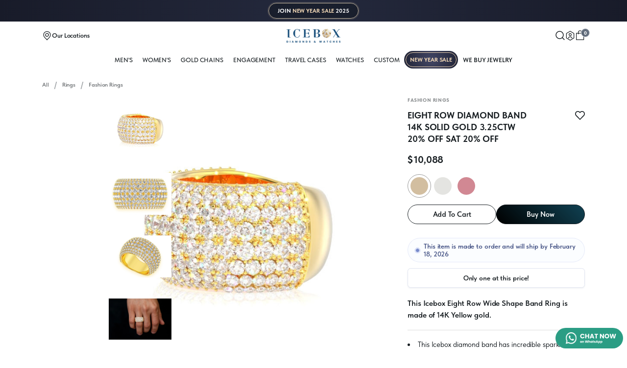

--- FILE ---
content_type: text/html; charset=UTF-8
request_url: https://www.icebox.com/product/eight-row-diamond-band-14k-solid-gold-3-25ctw-2631
body_size: 32473
content:

    
    
<!DOCTYPE html>
<html lang="en">


<head>
    <meta charset="UTF-8">
<title>
            Icebox - Eight Row Diamond Band 14k Solid Gold 3.25ctw
    </title>

<meta name="description" content="This Icebox  Eight Row Wide Shape Band  is made of 14K Yellow gold.This Icebox diamond band has incredible sparkle radiating from all directions.  The wide band features impressive craftsmanship, showcasing eight rows of meticulously placed VS diamonds. Made in a bubble or rounded shape, the sparkle is endless, and the ring has an excellent and comfortable fit. With an impressive 3.25ctw of VS diamonds, this is a perfect wedding band for men. Available in 14K yellow, white, and rose gold.  This piece is handcrafted and manufactured by Icebox. The diamonds are hand-set by a master diamond setter in the highest quality craftsmanship. This piece is made of solid gold.">
<meta name="keywords" content="ring,rings,icebox,fashion,wedding,band,bands,bumble,135-01173">
<meta name="robots" content="index follow">



    <link rel="preload" href="/themes/default/frontend/oct-2023/fonts/TSans.woff2" as="font" type="font/woff2" crossorigin>
    <link rel="stylesheet" href="/themes/default/frontend/oct-2023/css/base.css">

    <link rel="preload" as="style" href="/themes/default/frontend/oct-2023/css/partial.css?v=1036768124" onload="this.rel='stylesheet'">
    <noscript><link rel="stylesheet" href="/themes/default/frontend/oct-2023/css/partial.css"></noscript>



    <link rel="preconnect" href="https://fonts.googleapis.com">
    <link rel="preconnect" href="https://fonts.gstatic.com" crossorigin>
    <link href="https://fonts.googleapis.com/css2?family=Bebas+Neue&display=swap" rel="stylesheet">
<meta name="viewport" content="width=device-width, height=device-height, initial-scale=1, minimum-scale=1, maximum-scale=1, user-scalable=no, viewport-fit=cover" />
<meta name="theme-color" content="#ffffff">
<meta name="theme-color" content="#ffffff" media="(prefers-color-scheme: light)">
<meta name="theme-color" content="#ffffff" media="(prefers-color-scheme: dark)">



<meta property="og:image" content="https://www.icebox.com/themes/default/frontend/oct-2023/assets/open-graph.jpeg">
<meta property="og:image:type" content="image/jpeg">
<meta property="og:image:width" content="1200">
<meta property="og:image:height" content="630">

<link rel="canonical" href="https://www.icebox.com/product/eight-row-diamond-band-14k-solid-gold-3-25ctw-2631" />
<link rel="apple-touch-icon" sizes="180x180" href="https://www.icebox.com/assets/public-2022/v4/favicons/new/apple-touch-icon.png?v=641530abd62e7">
<link rel="icon" type="image/png" sizes="32x32" href="https://www.icebox.com/assets/public-2022/v4/favicons/new/favicon-32x32.png?v=641530abd62e8">
<link rel="icon" type="image/png" sizes="16x16" href="https://www.icebox.com/assets/public-2022/v4/favicons/new/favicon-16x16.png?v=641530abd62e9">
<link rel="manifest" href="/assets/public-2022/v4/favicons/new/site.webmanifest">
<link rel="mask-icon" href="/assets/public-2022/v4/favicons/new/safari-pinned-tab.svg" color="#5bbad5">
<script>
    var assets_folder = '/themes/default/frontend/oct-2023';
</script>
<script>
    var device = 'desktop';
    </script>



<script>(function(w,d,s,l,i){w[l]=w[l]||[];w[l].push({'gtm.start':
            new Date().getTime(),event:'gtm.js'});var f=d.getElementsByTagName(s)[0],
        j=d.createElement(s),dl=l!='dataLayer'?'&l='+l:'';j.async=true;j.src=
        'https://www.googletagmanager.com/gtm.js?id='+i+dl;f.parentNode.insertBefore(j,f);
    })(window,document,'script','dataLayer','GTM-WX3JBH3');</script>


<script async src="https://www.googletagmanager.com/gtag/js?id=AW-744195011"></script>
<script>
    window.dataLayer = window.dataLayer || [];
    function gtag(){dataLayer.push(arguments);}
    gtag('js', new Date());

    gtag('config', 'AW-744195011');
</script>


<script>
    ;(function(a,t,o,m,s){a[m]=a[m]||[];a[m].push({t:new Date().getTime(),event:'snippetRun'});var f=t.getElementsByTagName(o)[0],e=t.createElement(o),d=m!=='paypalDDL'?'&m='+m:'';e.async=!0;e.src='https://www.paypal.com/tagmanager/pptm.js?id='+s+d;f.parentNode.insertBefore(e,f);})(window,document,'script','paypalDDL','aabd4c5a-8aae-4929-b444-36d6346fea2c');
</script>

<script>
    (function(h,o,t,j,a,r){
        h.hj=h.hj||function(){(h.hj.q=h.hj.q||[]).push(arguments)};
        h._hjSettings={hjid:1336955,hjsv:6};
        a=o.getElementsByTagName('head')[0];
        r=o.createElement('script');r.async=1;
        r.src=t+h._hjSettings.hjid+j+h._hjSettings.hjsv;
        a.appendChild(r);
    })(window,document,'https://static.hotjar.com/c/hotjar-','.js?sv=');
</script>

<script>
    !function(f,b,e,v,n,t,s)
    {if(f.fbq)return;n=f.fbq=function(){n.callMethod?
        n.callMethod.apply(n,arguments):n.queue.push(arguments)};
        if(!f._fbq)f._fbq=n;n.push=n;n.loaded=!0;n.version='2.0';
        n.queue=[];t=b.createElement(e);t.async=!0;
        t.src=v;s=b.getElementsByTagName(e)[0];
        s.parentNode.insertBefore(t,s)}(window, document,'script',
        'https://connect.facebook.net/en_US/fbevents.js');
    fbq('init', '196064485683782');
    fbq('track', 'PageView');
</script>
<noscript><img height="1" width="1" style="display:none" src="https://www.facebook.com/tr?id=196064485683782&ev=PageView&noscript=1"/></noscript>


    <script type="application/ld+json">
      {
  "@context": "https://schema.org/",
  "@type": "Product",
  "@id": "https://www.icebox.com/product/eight-row-diamond-band-14k-solid-gold-3-25ctw-2631#product",
  "mainEntityOfPage": {
    "@type": "WebPage",
    "@id": "https://www.icebox.com/product/eight-row-diamond-band-14k-solid-gold-3-25ctw-2631"
  },
  "name": "Eight Row Diamond Band 14k Solid Gold 3.25ctw",
  "description": "This Icebox  Eight Row Wide Shape Band Ring is made of 14K Yellow gold.This Icebox diamond band has incredible sparkle radiating from all directions. &nbsp;The wide band features impressive craftsmanship, showcasing eight rows of meticulously placed VS diamonds.&nbsp;Made in a bubble or rounded shape, the sparkle is endless, and the ring has an excellent and comfortable fit.&nbsp;With an impressive 3.25ctw of VS diamonds, this is a perfect wedding band for men.&nbsp;Available in 14K yellow, white, and rose gold.&nbsp;&nbsp;This piece is handcrafted and manufactured by Icebox. The diamonds are hand-set by a master diamond setter in the highest quality craftsmanship. This piece is made of solid gold.",
  "url": "https://www.icebox.com/product/eight-row-diamond-band-14k-solid-gold-3-25ctw-2631",
  "image": "https://image.icebox.com/unsafe/icebox-jewelry.s3.amazonaws.com/products/c2a56a20740e3c9b69ff7afec2b002d1.jpg",
  "sku": "MDR-1SDB",
  "brand": {
    "@type": "Brand",
    "@id": "https://icebox.com/#brand",
    "name": "Icebox",
    "logo": {
      "@type": "ImageObject",
      "url": "https://www.icebox.com/assets/public-2022/v4/favicons/new/favicon-32x32.png?v=641530abd62e8",
      "width": "32",
      "height": "32"
    }
  },
  "manufacturer": {
    "@type": "Organization",
    "@id": "https://icebox.com/#organization",
    "name": "Icebox Diamonds & Watches",
    "alternateName": "Icebox"
  },
  "category": "Rings",
  "offers": {
    "@type": "Offer",
    "@id": "https://www.icebox.com/product/eight-row-diamond-band-14k-solid-gold-3-25ctw-2631#offer",
    "url": "https://www.icebox.com/product/eight-row-diamond-band-14k-solid-gold-3-25ctw-2631",
    "price": "6725",
    "priceCurrency": "USD",
    "availability": "https://schema.org/InStock",
    "itemCondition": "https://schema.org/NewCondition",
    "priceValidUntil": "2025-12-31",
    "seller": {
      "@type": "JewelryStore",
      "@id": "https://icebox.com/#organization",
      "name": "Icebox Diamonds & Watches",
      "alternateName": "Icebox",
      "logo": {
        "@type": "ImageObject",
        "url": "https://www.icebox.com/assets/public-2022/v4/favicons/new/favicon-32x32.png?v=641530abd62e8",
        "width": "32",
        "height": "32"
      },
      "priceRange": "$$$",
      "image": "https://www.icebox.com/themes/default/frontend/oct-2023/assets/location-flagship.webp",
      "email": "sales@icebox.com",
      "telephone": "+1-404-842-0266",
      "address": {
        "@type": "PostalAddress",
        "streetAddress": "3255 Peachtree Road NE",
        "addressLocality": "Atlanta",
        "addressRegion": "GA",
        "postalCode": "30305",
        "addressCountry": "US"
      },
      "geo": {
        "@type": "GeoCoordinates",
        "latitude": "33.8490",
        "longitude": "-84.3880"
      },
      "areaServed": [
        {
          "@type": "City",
          "name": "Atlanta",
          "sameAs": "https://en.wikipedia.org/wiki/Atlanta"
        },
        {
          "@type": "State",
          "name": "Georgia",
          "sameAs": "https://en.wikipedia.org/wiki/Georgia_(U.S._state)"
        },
        {
          "@type": "Country",
          "name": "United States",
          "sameAs": "https://en.wikipedia.org/wiki/United_States"
        }
      ],
      "currenciesAccepted": "USD",
      "paymentAccepted": [
        "Visa",
        "Mastercard",
        "American Express",
        "Discover",
        "PayPal",
        "Zelle",
        "Bitpay",
        "Wire Transfer",
        "Klarna",
        "Affirm",
        "Afterpay",
        "Venmo",
        "Check",
        "Cash",
        "Credit Card",
        "Debit Card",
        "Financing",
        "Bitcoin"
      ],
      "openingHours": [
        "Mo-Fr 11:00-18:00",
        "Sa 12:00-17:00"
      ],
      "sameAs": [
        "https://www.instagram.com/icebox/",
        "https://www.youtube.com/channel/UCv8gFyATae1x0VmDHmNbIhg?sub_confirmation=1",
        "https://www.twitter.com/icebox",
        "https://www.facebook.com/Icebox",
        "https://www.tiktok.com/@icebox"
      ]
    },
    "shippingDetails": {
      "@type": "OfferShippingDetails",
      "shippingRate": {
        "@type": "MonetaryAmount",
        "value": "0",
        "currency": "USD"
      },
      "deliveryTime": {
        "@type": "ShippingDeliveryTime",
        "handlingTime": {
          "@type": "QuantitativeValue",
          "minValue": 1,
          "maxValue": 3,
          "unitCode": "DAY"
        },
        "transitTime": {
          "@type": "QuantitativeValue",
          "minValue": 2,
          "maxValue": 5,
          "unitCode": "DAY"
        }
      },
      "shippingDestination": {
        "@type": "DefinedRegion",
        "addressCountry": [
          "US",
          "CA",
          "GB",
          "AU",
          "DE",
          "FR",
          "IT",
          "ES",
          "NL",
          "JP"
        ]
      }
    },
    "hasMerchantReturnPolicy": {
      "@type": "MerchantReturnPolicy",
      "applicableCountry": "US",
      "returnPolicyCategory": "https://schema.org/MerchantReturnNotPermitted",
      "additionalProperty": {
        "@type": "PropertyValue",
        "name": "Exchange Policy",
        "value": "One exchange allowed within 14 days of purchase date"
      }
    }
  },
  "breadcrumb": {
    "@type": "BreadcrumbList",
    "itemListElement": [
      {
        "@type": "ListItem",
        "position": 1,
        "name": "Home",
        "item": "https://www.icebox.com/"
      },
      {
        "@type": "ListItem",
        "position": 2,
        "name": "Jewelry",
        "item": "https://www.icebox.com/catalog/"
      },
      {
        "@type": "ListItem",
        "position": 3,
        "name": "Rings",
        "item": "https://www.icebox.com/results/rings"
      },
      {
        "@type": "ListItem",
        "position": 4,
        "name": "Wedding Bands",
        "item": "https://www.icebox.com/results/rings/wedding-bands"
      },
      {
        "@type": "ListItem",
        "position": 5,
        "name": "Eight Row Diamond Band 14k Solid Gold 3.25ctw",
        "item": "https://www.icebox.com/product/eight-row-diamond-band-14k-solid-gold-3-25ctw-2631"
      }
    ]
  },
  "isPartOf": {
    "@type": "WebSite",
    "@id": "https://www.icebox.com/#website",
    "url": "https://www.icebox.com/",
    "name": "Icebox Diamonds & Watches",
    "publisher": {
      "@type": "Organization",
      "@id": "https://icebox.com/#organization"
    },
    "potentialAction": [
      {
        "@type": "SearchAction",
        "target": "https://www.icebox.com/search/{search_term_string}",
        "query-input": "required name=search_term_string"
      }
    ]
  },
  "keywords": [
    "diamond eternity band",
    "full eternity band",
    "wedding band",
    "mens wedding band",
    "luxury jewelry",
    "jewelry online",
    "diamond pendants",
    "gold chains",
    "custom jewelry",
    "fine jewelry",
    "Atlanta jeweler",
    "premium watches",
    "hip hop jewelry"
  ]
}
    </script>


<script src="https://scripts.sirv.com/sirv.js"  defer></script>
<style>
    .product__availability-info::after{
        display:none;
    }
</style>
<script>
            var LOAD_DATA = false;
    </script>    

    <style>
        .floating-box {
            position: fixed;
            bottom: 65px;   /* distance from bottom */
            left: 20px;     /* distance from left  */
            background: #fff;
            padding: 15px 20px;
            border-radius: 10px;
            box-shadow: 0 4px 15px rgba(0,0,0,0.15);
            z-index: 9999;
            max-width:400px;
        }
    </style>
</head>


<body class=" --new-year ">
    <header class="header">


		
	
			<a href="/new-year" class="ny25-top-banner">
  <div class="ny25-top-banner-pattern">
    <div class="ny25-top-banner-over"></div>
  </div>
  <div class="ny25-top-banner-border"></div>
  <div class="ny25-top-banner-text">
    <div>
      JOIN <span class="ny25-temp1">NEW YEAR SALE</span> 2025
    </div>
  </div>
</a>
	
			<div class="header-nav-wrapper">
		<div class="wrapper">
			<div class="header-nav">
									<a href="/" class="header-logo">
						<img src="/themes/default/frontend/oct-2023/assets/promo/new-year/2025/logo.png" loading="eager" alt="Icebox ">
			</a>

<div class="header-nav__group">

	<a href="/locations" data-evt="locations">
		<div>
			<svg width="20"  height="20" viewbox="0 0 24 24" fill="none" xmlns="http://www.w3.org/2000/svg">
  <path
    d="M8.34999 9.99952C8.35028 12.0187 9.97943 13.6495 11.9991 13.65C12.4788 13.6506 12.954 13.5566 13.3973 13.3733C13.8406 13.19 14.2434 12.9209 14.5825 12.5817C14.9217 12.2424 15.1906 11.8395 15.3737 11.3962C15.5568 10.953 15.6507 10.478 15.65 9.99848M8.34999 9.99952C8.3494 9.52004 8.44341 9.04516 8.62664 8.60208C8.80991 8.15888 9.07884 7.75622 9.41802 7.41715C9.75719 7.07809 10.16 6.80929 10.6032 6.62616C11.0463 6.44311 11.5211 6.34926 12.0005 6.34999C14.0201 6.35026 15.6497 7.9809 15.65 9.99848M8.34999 9.99952C8.34999 9.99963 8.34999 9.99974 8.34999 9.99986L8.99999 9.99899H8.34999C8.34999 9.99916 8.34999 9.99934 8.34999 9.99952ZM15.65 9.99848C15.65 9.99829 15.65 9.9981 15.65 9.9979L15 9.99899H15.65C15.65 9.99882 15.65 9.99865 15.65 9.99848ZM6.08932 4.04479L6.08932 4.04479L6.09098 4.04317C7.67013 2.50204 9.7913 1.64263 11.9978 1.65L12.0022 1.64999C14.2087 1.64263 16.3299 2.50204 17.909 4.04317L18.363 3.57799L17.9107 4.04479C18.6818 4.79203 19.2951 5.6865 19.7141 6.67517C20.1331 7.66384 20.3494 8.72658 20.35 9.80037L20.35 9.8022C20.3578 12.0893 19.4773 14.2902 17.8941 15.9408C17.894 15.9409 17.894 15.941 17.8939 15.941L12 22.0628L6.10609 15.941C6.10598 15.9409 6.10587 15.9408 6.10576 15.9407C4.52267 14.2901 3.64222 12.0893 3.64999 9.8022L3.64999 9.80037C3.65063 8.72658 3.86686 7.66384 4.28588 6.67517C4.7049 5.6865 5.31816 4.79203 6.08932 4.04479Z"
    stroke="currentColor" stroke-width="1"></path>
</svg>			<span>Our Locations</span>
		</div>
	</a>
	<a  class="--large"  href="javascript:void(0);" data-evt="toggleMenu">
		<div>
			<svg width="36" height="32" viewBox="0 0 32 24" fill="none" xmlns="http://www.w3.org/2000/svg">
  <path d="M0 12H32" stroke="currentColor" stroke-width="1.5"></path>
  <path d="M0 5H32" stroke="currentColor" stroke-width="1.5"></path>
  <path d="M0 19H32" stroke="currentColor" stroke-width="1.5"></path>
</svg>		</div>
	</a>
</div>

<div class="header-nav__group">
	<!--<div data-evt="toggleCurrency" >
		<span>($) Change Currency</span>
	</div>-->
	<a href="javascript:void(0);" data-evt="toggleSearch">
		<div>
			<svg width="18" height="18" viewbox="0 0 20 20" fill="none" xmlns="http://www.w3.org/2000/svg">
  <path d="M8.5 16C12.6422 16 16 12.6422 16 8.5C16 4.35786 12.6422 1 8.5 1C4.35786 1 1 4.35786 1 8.5C1 12.6422 4.35786 16 8.5 16Z" stroke="currentColor" stroke-width="1"></path>
  <path d="M18.3335 18.3334L14 13.9999" stroke="currentColor" stroke-width="1"></path>
</svg>		</div>
	</a>
	<div data-evt="toggleAccountDropdown"  class="js-toggle-sign">
		<div>
			<svg width="18"  height="18" viewbox="0 0 24 24" fill="none" xmlns="http://www.w3.org/2000/svg">
  <path stroke-width="1" d="M2.76923 6.46153L12 0.923065L21.2308 6.46153V17.5384L12 23.0769L2.76923 17.5384V6.46153Z" stroke="currentColor"></path>
  <path stroke-width="1" d="M12 12C13.5294 12 14.7692 10.7602 14.7692 9.23078C14.7692 7.70137 13.5294 6.46155 12 6.46155C10.4706 6.46155 9.23077 7.70137 9.23077 9.23078C9.23077 10.7602 10.4706 12 12 12Z" stroke="currentColor"></path>
  <path stroke-width="1" d="M7.38461 18.4615C7.55556 17.2308 8.71794 14.7692 12 14.7692C15.2821 14.7692 16.4444 17.2308 16.6154 18.4615" stroke="currentColor"></path>
</svg>			<!-- <span>My Account</span> -->
		</div>
			</div>
		<a href="javascript:void(0);" class="cart_trigger" data-evt="toggleCart">
		<div>
			<svg width="18"  height="18" viewbox="0 0 24 24" fill="none" xmlns="http://www.w3.org/2000/svg">
  <path d="M21 23V7H3V23H21Z" stroke="currentColor" stroke-width="1"></path>
  <path d="M8 9.5V5.16871C8 2.86638 9.86641 1.00001 12.1687 1.00001C14.4711 1.00001 16.3375 2.86638 16.3375 5.16871V9.5" stroke="currentColor" stroke-width="1"></path>
</svg>			<span class="cart-count cart-counter">0</span>
		</div>
	</a>
</div>
				
			</div>
		</div>
	</div>

	
		<div class="header__sub-nav">
		<div class="wrapper">
			<div class="header__sub-nav-list">
																								<a href="/all/Male" class="header__sub-link" data-dropdown="men">MEN&#039;S</a>

									<a href="/all/Female" class="header__sub-link" data-dropdown="women">WOMEN&#039;S</a>

									<a href="/results/gold-chains" class="header__sub-link" data-dropdown="jewelry">Gold Chains</a>

									<a href="/results/rings/engagement-rings" class="header__sub-link" data-dropdown="#">Engagement</a>

									<a href="/results/travel-cases" class="header__sub-link" data-dropdown="cases">Travel Cases</a>

									<a href="/results/watches?sort=Stock-Count" class="header__sub-link" data-dropdown="#">WATCHES</a>

										<a href="/results/custom" class="header__sub-link" >Custom</a>
			




	<a href="/new-year" class="header__sub-link --new-year">
		<div class="ny25-nav-link">
			<span>NEW&nbsp;YEAR&nbsp;SALE</span>
		</div>
	</a>



	<a href="/sell-jewelry-atlanta" class="header__sub-link sub-link_spot">
		<span >We Buy Jewelry</span>
	</a>
				
			</div>
			
<div class="nav-drop">
    <div
            class="nav-drop__container">
        <!-- Fine Jewelry -->
        <div id="dd_categories" class="nav-drop__content is-visible">
                                            <a href="/results/pendants" class="nav-drop-link nav-drop-link_spot">
                    Pendants                 </a>
                                                            <a href="/results/gold-chains" class="nav-drop-link nav-drop-link_spot">
                    Gold Chains                 </a>
                                                            <a href="/results/earrings" class="nav-drop-link nav-drop-link_spot">
                    Earrings                 </a>
                                                            <a href="/results/necklaces" class="nav-drop-link nav-drop-link_spot">
                    Necklaces                 </a>
                                                            <a href="/results/rings" class="nav-drop-link nav-drop-link_spot">
                    Rings                 </a>
                                                            <a href="/results/bracelets" class="nav-drop-link nav-drop-link_spot">
                    Bracelets                 </a>
                                                            <a href="/results/watches" class="nav-drop-link nav-drop-link_spot">
                    Watches                 </a>
                                                            <a href="/results/accessories" class="nav-drop-link nav-drop-link_spot">
                    Accessories                 </a>
                                                            <a href="/results/custom" class="nav-drop-link nav-drop-link_spot">
                    Custom                 </a>
                                                                                        <a href="/results/travel-cases" class="nav-drop-link nav-drop-link_spot">
                    Travel Cases                 </a>
                                    </div>

        <!-- For Men -->
        <div id="dd_men" class="nav-drop__content">
            <a href="/all/men?sort=Best-Sellers" class="nav-drop-link nav-drop-link_spot">
               Shop All
            </a>
            <a href="/all/men?pricerange=$500-1500" class="nav-drop-link nav-drop-link_spot">
                Best Under $1500
            </a>
            <a href="/results/pendants/men" class="nav-drop-link">Pendants</a>
            <a href="/results/gold-chains/men" class="nav-drop-link">Gold Chains</a>
            <a href="/results/necklaces/men" class="nav-drop-link">Necklaces</a>
            <a href="/results/earrings/men" class="nav-drop-link">Earrings</a>
            <a href="/results/rings/men" class="nav-drop-link">Rings</a>
            <a href="/results/bracelets/men" class="nav-drop-link">Bracelets</a>
            <a href="/results/watches/men" class="nav-drop-link">Watches</a>
            <a href="/results/rings/Wedding Bands/men" class="nav-drop-link">Wedding Bands</a>
        </div>

        <!-- For Women -->
        <div id="dd_women" class="nav-drop__content">
            <a href="/all/women?sort=Best-Sellers" class="nav-drop-link nav-drop-link_spot">
                Shop All
            </a>
            <a href="/all/women?pricerange=$500-1500" class="nav-drop-link nav-drop-link_spot">
                Best Under $1500
            </a>
            <a href="/results/rings/engagement-rings" class="nav-drop-link nav-drop-link_spot">
                Engagement &amp; Wedding
            </a>
            <a href="/results/pendants/women" class="nav-drop-link">Pendants</a>
            <a href="/results/gold-chains/women" class="nav-drop-link">Gold Chains</a>
            <a href="/results/necklaces/women" class="nav-drop-link">Necklaces</a>
            <a href="/results/earrings/women" class="nav-drop-link">Earrings</a>
            <a href="/results/rings/women" class="nav-drop-link">Rings</a>
            <a href="/results/rings/Wedding Bands/women" class="nav-drop-link">Bands</a>
            <a href="/results/rings/women" class="nav-drop-link">Fashion Rings</a>
            <a href="/results/bracelets/women" class="nav-drop-link">Bracelets</a>
            <a href="/results/watches/women" class="nav-drop-link">Watches</a>
        </div>

        <!-- Watches -->
        <div id="dd_watches" class="nav-drop__content">
            <a href="/results/watches" class="nav-drop-link nav-drop-link_spot">
                Shop All Watches
            </a>
            <div data-evt="subDrop" class="nav-drop-link nav-drop-link_spot nav-drop_more">
                By Brand
                <div class="nav-drop__sub">
                    <div class="nav-drop__sub-wrap">
                        <a href="/results/watches/custom-rolex-watches" class="nav-drop-link">Rolex</a>
                        <a href="/results/watches/custom-patek-philippe-watches" class="nav-drop-link">Patek Philippe</a>
                        <a href="/results/watches/custom-audemars-piguet-watches" class="nav-drop-link">Audemars
                            Piguet</a>
                        <a href="/results/watches/bustdowns" class="nav-drop-link">Bustdowns</a>
                        <a href="/results/watches/custom-hublot-watches" class="nav-drop-link">Hublot</a>
                        <a href="/results/watches/custom-cartier-watches" class="nav-drop-link">Cartier</a>
                        <a href="/results/watch-market" class="nav-drop-link">Plain Watches</a>


                    </div>
                </div>
            </div>

            <a href="/results/watches/men" class="nav-drop-link">For Men</a>
            <a href="/results/watches/women" class="nav-drop-link">For Women</a>
            <a href="/results/watches/Bustdowns" class="nav-drop-link">Bustdowns</a>
                    </div>

        <!-- Accessories -->
        <div id="dd_accessories" class="nav-drop__content">
            <a href="/results/accessories" class="nav-drop-link nav-drop-link_spot">
                Shop All Accessories
            </a>

            <a href="/results/accessories/Leather Goods" class="nav-drop-link">Leather Goods</a>
            <a href="/results/accessories/Phone Cases" class="nav-drop-link">Phone Cases</a>
            <a href="/results/accessories/Watch Bezels" class="nav-drop-link">Watch Bezels</a>
            <a href="/results/accessories/Earring Backs" class="nav-drop-link">Earring Backs</a>
        </div>

        <!-- Travel Cases -->
        <div id="dd_customp" class="nav-drop__content">
            <a href="/results/pendants/Custom Pendants" class="nav-drop-link nav-drop-link_spot">
                Pendants
            </a>

            <a href="/custom-ring-men" class="nav-drop-link">Men Rings</a>
            <a href="/custom-ring-women" class="nav-drop-link">Women Rings</a>
            <a href="/results/pendants/Letter Pendants" class="nav-drop-link">By The Letter</a>
        </div>

        <div id="dd_watchmarket" class="nav-drop__content">
            <a href="/results/watch-market?brand[]=Rolex" class="nav-drop-link nav-drop-link_spot">
                Rolex
            </a>
            <a href="/results/watch-market?brand[]=Audemars Piguet " class="nav-drop-link">Audemars Piguet </a>
            <a href="/results/watch-market?brand[]=Patek Philippe" class="nav-drop-link">Patek Philippe </a>
            <a href="/results/watch-market?brand[]=Vacheron Constantin"  class="nav-drop-link">Vacheron Constantin</a>
            <a href="/results/watch-market?brand[]=Richard Mille" class="nav-drop-link">Richard Mille</a>
            <a href="/results/watch-market?brand[]=Cartier" class="nav-drop-link">Cartier</a>
            <a href="/results/watch-market?brand[]=Hublot" class="nav-drop-link">Hublot</a>
            <a href="/results/watch-market?brand[]=Other" class="nav-drop-link">Other Brands</a>
                    </div>

        <div id="dd_webuy" class="nav-drop__content">
            <a href="/sell-diamonds-atlanta" class="nav-drop-link nav-drop-link_spot">
                Sell Your Diamonds
            </a>
            <a href="/sell-watches-atlanta" class="nav-drop-link nav-drop-link_spot">
                Sell Your Watches
            </a>
            <a href="/sell-gold-atlanta" class="nav-drop-link nav-drop-link_spot">
                Sell Your Gold
            </a>
            <a href="/sell-bullion-atlanta" class="nav-drop-link nav-drop-link_spot">
                Sell Your Bullion
            </a>
        </div>

    </div>
</div>


		</div>
	</div>

	</header>

<main  class="main_product" > 		<script type="text/javascript">
    var checkout_page = false;
    var currency_rate = 1;
    var currency_symbol = '$';
    var callForPrice = '0';
    var addToCartUrl = '/add-to-cart';
    var addToWishlistUrl = '/add-to-wishlist';
    var product_slider_tag = '';
</script><div class="product__main">
            
    
    <div class="wrapper">
        <div class="product__wrapper">

            <div class="product__view">

                                <div class="side-body__breadcrumbs">
	<ul role="list" class="product__breadcrumbs">
		<li class="crumb">
			<a href="/" class="crumb__link">All</a>
			<span class="crumb__link-divider">></span>
		</li>
		<li class="crumb">
			<a href="/results/rings" class="crumb__link">Rings</a>
			<span class="crumb__link-divider">></span>
		</li>
					<li class="crumb">
				<a href="/results/rings?sub[]=Fashion Rings" class="crumb__link">Fashion Rings</a>
			</li>
			</ul>
</div>
                <div class="product__mob-details">
                    <div class="side-row__category">Fashion Rings</div>
                </div>
                                <div id="gallery_desktop" class="product__media">

			<div class="ny25-prod-sale-badge product-discount-rate">
			<img src="/themes/default/frontend/oct-2023/assets/promo/new-year/2025/ny-sale-badge-20.avif" alt="" loading="lazy" />
		</div>
	
			<div class="product__gallery Poster-Yellow">
			<div class="product__thumb-gallery">
									<div class="product-media">
	<div class="product-media__inner-wrap">

		
					<div class="smart-picture">
				<div class="Sirv" data-src="https://icebox.sirv.com/1/P1522-1/P1522-1.spin"></div>
			</div>
					</div>
</div>
									<div class="product-media">
	<div class="product-media__inner-wrap">

					<div >
				<img src="https://image.icebox.com/unsafe/600x0/filters:format(webp)/icebox-jewelry.s3.amazonaws.com/products/c2a56a20740e3c9b69ff7afec2b002d1.jpg" loading="lazy" alt="Eight Row Diamond Band 14k Solid Gold 3.25ctw" class="product-media-img ">
			</div>
		
					</div>
</div>
									<div class="product-media">
	<div class="product-media__inner-wrap">

					<div >
				<img src="https://image.icebox.com/unsafe/600x0/filters:format(webp)/icebox-jewelry.s3.amazonaws.com/products/cfe3faa459eaeaccdd2d6ff9286987ea.jpg" loading="lazy" alt="Eight Row Diamond Band 14k Solid Gold 3.25ctw" class="product-media-img ">
			</div>
		
					</div>
</div>
									<div class="product-media">
	<div class="product-media__inner-wrap">

					<div >
				<img src="https://image.icebox.com/unsafe/600x0/filters:format(webp)/icebox-jewelry.s3.amazonaws.com/products/ae98bec8d4e83d9a3767bab41e8858c8.jpg" loading="lazy" alt="Eight Row Diamond Band 14k Solid Gold 3.25ctw" class="product-media-img ">
			</div>
		
					</div>
</div>
							</div>

			<div class="product__main-gallery">
												<div class="product__main-gallery-wrapper">
											<div class="product-media">
	<div class="product-media__inner-wrap">

		
					<div class="smart-picture">
				<div class="Sirv" data-src="https://icebox.sirv.com/1/P1522-1/P1522-1.spin"></div>
			</div>
					</div>
</div>
											<div class="product-media">
	<div class="product-media__inner-wrap">

					<div >
				<img src="https://image.icebox.com/unsafe/600x0/filters:format(webp)/icebox-jewelry.s3.amazonaws.com/products/c2a56a20740e3c9b69ff7afec2b002d1.jpg" loading="lazy" alt="Eight Row Diamond Band 14k Solid Gold 3.25ctw" class="product-media-img ">
			</div>
		
					</div>
</div>
											<div class="product-media">
	<div class="product-media__inner-wrap">

					<div >
				<img src="https://image.icebox.com/unsafe/600x0/filters:format(webp)/icebox-jewelry.s3.amazonaws.com/products/cfe3faa459eaeaccdd2d6ff9286987ea.jpg" loading="lazy" alt="Eight Row Diamond Band 14k Solid Gold 3.25ctw" class="product-media-img ">
			</div>
		
					</div>
</div>
											<div class="product-media">
	<div class="product-media__inner-wrap">

					<div >
				<img src="https://image.icebox.com/unsafe/600x0/filters:format(webp)/icebox-jewelry.s3.amazonaws.com/products/ae98bec8d4e83d9a3767bab41e8858c8.jpg" loading="lazy" alt="Eight Row Diamond Band 14k Solid Gold 3.25ctw" class="product-media-img ">
			</div>
		
					</div>
</div>
									</div>
			</div>
		</div>
			<div class="product__gallery Poster-White">
			<div class="product__thumb-gallery">
									<div class="product-media">
	<div class="product-media__inner-wrap">

		
					<div class="smart-picture">
				<div class="Sirv" data-src="https://icebox.sirv.com/1/P1522-1/P1522-1.spin?profile=2"></div>
			</div>
					</div>
</div>
									<div class="product-media">
	<div class="product-media__inner-wrap">

					<div >
				<img src="https://image.icebox.com/unsafe/600x0/filters:format(webp)/icebox-jewelry.s3.amazonaws.com/products/ea3f6cc3c5a42b1cd3784385b62f816e.jpg" loading="lazy" alt="Eight Row Diamond Band 14k Solid Gold 3.25ctw" class="product-media-img ">
			</div>
		
					</div>
</div>
									<div class="product-media">
	<div class="product-media__inner-wrap">

					<div >
				<img src="https://image.icebox.com/unsafe/600x0/filters:format(webp)/icebox-jewelry.s3.amazonaws.com/products/b6d2153a6b28a85c2d63ca304f4e76ae.jpg" loading="lazy" alt="Eight Row Diamond Band 14k Solid Gold 3.25ctw" class="product-media-img ">
			</div>
		
					</div>
</div>
									<div class="product-media">
	<div class="product-media__inner-wrap">

					<div >
				<img src="https://image.icebox.com/unsafe/600x0/filters:format(webp)/icebox-jewelry.s3.amazonaws.com/products/aa230a8f90c57e9cc64ee16d7da1da22.jpg" loading="lazy" alt="Eight Row Diamond Band 14k Solid Gold 3.25ctw" class="product-media-img ">
			</div>
		
					</div>
</div>
							</div>

			<div class="product__main-gallery">
												<div class="product__main-gallery-wrapper">
											<div class="product-media">
	<div class="product-media__inner-wrap">

		
					<div class="smart-picture">
				<div class="Sirv" data-src="https://icebox.sirv.com/1/P1522-1/P1522-1.spin?profile=2"></div>
			</div>
					</div>
</div>
											<div class="product-media">
	<div class="product-media__inner-wrap">

					<div >
				<img src="https://image.icebox.com/unsafe/600x0/filters:format(webp)/icebox-jewelry.s3.amazonaws.com/products/ea3f6cc3c5a42b1cd3784385b62f816e.jpg" loading="lazy" alt="Eight Row Diamond Band 14k Solid Gold 3.25ctw" class="product-media-img ">
			</div>
		
					</div>
</div>
											<div class="product-media">
	<div class="product-media__inner-wrap">

					<div >
				<img src="https://image.icebox.com/unsafe/600x0/filters:format(webp)/icebox-jewelry.s3.amazonaws.com/products/b6d2153a6b28a85c2d63ca304f4e76ae.jpg" loading="lazy" alt="Eight Row Diamond Band 14k Solid Gold 3.25ctw" class="product-media-img ">
			</div>
		
					</div>
</div>
											<div class="product-media">
	<div class="product-media__inner-wrap">

					<div >
				<img src="https://image.icebox.com/unsafe/600x0/filters:format(webp)/icebox-jewelry.s3.amazonaws.com/products/aa230a8f90c57e9cc64ee16d7da1da22.jpg" loading="lazy" alt="Eight Row Diamond Band 14k Solid Gold 3.25ctw" class="product-media-img ">
			</div>
		
					</div>
</div>
									</div>
			</div>
		</div>
			<div class="product__gallery Poster-Rose">
			<div class="product__thumb-gallery">
									<div class="product-media">
	<div class="product-media__inner-wrap">

		
					<div class="smart-picture">
				<div class="Sirv" data-src="https://icebox.sirv.com/1/P1522-1/P1522-1.spin?profile=3"></div>
			</div>
					</div>
</div>
									<div class="product-media">
	<div class="product-media__inner-wrap">

					<div >
				<img src="https://image.icebox.com/unsafe/600x0/filters:format(webp)/icebox-jewelry.s3.amazonaws.com/products/5c4731e013ceb6ca6b90757b8476dee8.jpg" loading="lazy" alt="Eight Row Diamond Band 14k Solid Gold 3.25ctw" class="product-media-img ">
			</div>
		
					</div>
</div>
									<div class="product-media">
	<div class="product-media__inner-wrap">

					<div >
				<img src="https://image.icebox.com/unsafe/600x0/filters:format(webp)/icebox-jewelry.s3.amazonaws.com/products/2b32376c1dcf7da169796526cdea32e0.jpg" loading="lazy" alt="Eight Row Diamond Band 14k Solid Gold 3.25ctw" class="product-media-img ">
			</div>
		
					</div>
</div>
									<div class="product-media">
	<div class="product-media__inner-wrap">

					<div >
				<img src="https://image.icebox.com/unsafe/600x0/filters:format(webp)/icebox-jewelry.s3.amazonaws.com/products/4b9eb56294fe6613dd8a083fb6fd7262.jpg" loading="lazy" alt="Eight Row Diamond Band 14k Solid Gold 3.25ctw" class="product-media-img ">
			</div>
		
					</div>
</div>
							</div>

			<div class="product__main-gallery">
												<div class="product__main-gallery-wrapper">
											<div class="product-media">
	<div class="product-media__inner-wrap">

		
					<div class="smart-picture">
				<div class="Sirv" data-src="https://icebox.sirv.com/1/P1522-1/P1522-1.spin?profile=3"></div>
			</div>
					</div>
</div>
											<div class="product-media">
	<div class="product-media__inner-wrap">

					<div >
				<img src="https://image.icebox.com/unsafe/600x0/filters:format(webp)/icebox-jewelry.s3.amazonaws.com/products/5c4731e013ceb6ca6b90757b8476dee8.jpg" loading="lazy" alt="Eight Row Diamond Band 14k Solid Gold 3.25ctw" class="product-media-img ">
			</div>
		
					</div>
</div>
											<div class="product-media">
	<div class="product-media__inner-wrap">

					<div >
				<img src="https://image.icebox.com/unsafe/600x0/filters:format(webp)/icebox-jewelry.s3.amazonaws.com/products/2b32376c1dcf7da169796526cdea32e0.jpg" loading="lazy" alt="Eight Row Diamond Band 14k Solid Gold 3.25ctw" class="product-media-img ">
			</div>
		
					</div>
</div>
											<div class="product-media">
	<div class="product-media__inner-wrap">

					<div >
				<img src="https://image.icebox.com/unsafe/600x0/filters:format(webp)/icebox-jewelry.s3.amazonaws.com/products/4b9eb56294fe6613dd8a083fb6fd7262.jpg" loading="lazy" alt="Eight Row Diamond Band 14k Solid Gold 3.25ctw" class="product-media-img ">
			</div>
		
					</div>
</div>
									</div>
			</div>
		</div>
	</div>
                <div id="gallery_mobile" class="product__media">
	
				<div class="ny25-prod-sale-badge product-discount-rate">
			<img src="/themes/default/frontend/oct-2023/assets/promo/new-year/2025/ny-sale-badge-20.avif" alt="" loading="lazy" />
		</div>
	
			<div class="product__gallery Poster-Yellow">
			<div class="product__thumb-gallery splide mobile-thumb-Yellow">
				<div class="splide__track">
					<div class="splide__list">
													<div class="product-media splide__slide">
	<div class="product-media__inner-wrap">

		
					<div class="smart-picture">
				<div class="Sirv" data-src="https://icebox.sirv.com/1/P1522-1/P1522-1.spin"></div>
			</div>
					</div>
</div>
													<div class="product-media splide__slide">
	<div class="product-media__inner-wrap">

					<div >
				<img src="https://image.icebox.com/unsafe/600x0/filters:format(webp)/icebox-jewelry.s3.amazonaws.com/products/c2a56a20740e3c9b69ff7afec2b002d1.jpg" loading="lazy" alt="Eight Row Diamond Band 14k Solid Gold 3.25ctw" class="product-media-img ">
			</div>
		
					</div>
</div>
													<div class="product-media splide__slide">
	<div class="product-media__inner-wrap">

					<div >
				<img src="https://image.icebox.com/unsafe/600x0/filters:format(webp)/icebox-jewelry.s3.amazonaws.com/products/cfe3faa459eaeaccdd2d6ff9286987ea.jpg" loading="lazy" alt="Eight Row Diamond Band 14k Solid Gold 3.25ctw" class="product-media-img ">
			</div>
		
					</div>
</div>
													<div class="product-media splide__slide">
	<div class="product-media__inner-wrap">

					<div >
				<img src="https://image.icebox.com/unsafe/600x0/filters:format(webp)/icebox-jewelry.s3.amazonaws.com/products/ae98bec8d4e83d9a3767bab41e8858c8.jpg" loading="lazy" alt="Eight Row Diamond Band 14k Solid Gold 3.25ctw" class="product-media-img ">
			</div>
		
					</div>
</div>
											</div>
				</div>
			</div>
			<div class="product__main-gallery splide mobile-slide-Yellow">
				<div class="product__main-gallery-wrapper">
					<div class="splide__track">
						<div class="splide__list">
															<div class="product-media splide__slide">
	<div class="product-media__inner-wrap">

		
					<div class="Sirv" data-src="https://icebox.sirv.com/1/P1522-1/P1522-1.spin"></div>
							</div>
</div>
															<div class="product-media splide__slide">
	<div class="product-media__inner-wrap">

				<div class="smart-picture">
			<img src="https://image.icebox.com/unsafe/600x0/filters:format(webp)/icebox-jewelry.s3.amazonaws.com/products/c2a56a20740e3c9b69ff7afec2b002d1.jpg" loading="lazy" alt="Eight Row Diamond Band 14k Solid Gold 3.25ctw" class="product-media-img ">
		</div>
		
							</div>
</div>
															<div class="product-media splide__slide">
	<div class="product-media__inner-wrap">

				<div class="smart-picture">
			<img src="https://image.icebox.com/unsafe/600x0/filters:format(webp)/icebox-jewelry.s3.amazonaws.com/products/cfe3faa459eaeaccdd2d6ff9286987ea.jpg" loading="lazy" alt="Eight Row Diamond Band 14k Solid Gold 3.25ctw" class="product-media-img ">
		</div>
		
							</div>
</div>
															<div class="product-media splide__slide">
	<div class="product-media__inner-wrap">

				<div class="smart-picture">
			<img src="https://image.icebox.com/unsafe/600x0/filters:format(webp)/icebox-jewelry.s3.amazonaws.com/products/ae98bec8d4e83d9a3767bab41e8858c8.jpg" loading="lazy" alt="Eight Row Diamond Band 14k Solid Gold 3.25ctw" class="product-media-img ">
		</div>
		
							</div>
</div>
													</div>
					</div>
				</div>
			</div>
		</div>
			<div class="product__gallery Poster-White">
			<div class="product__thumb-gallery splide mobile-thumb-White">
				<div class="splide__track">
					<div class="splide__list">
													<div class="product-media splide__slide">
	<div class="product-media__inner-wrap">

		
					<div class="smart-picture">
				<div class="Sirv" data-src="https://icebox.sirv.com/1/P1522-1/P1522-1.spin?profile=2"></div>
			</div>
					</div>
</div>
													<div class="product-media splide__slide">
	<div class="product-media__inner-wrap">

					<div >
				<img src="https://image.icebox.com/unsafe/600x0/filters:format(webp)/icebox-jewelry.s3.amazonaws.com/products/ea3f6cc3c5a42b1cd3784385b62f816e.jpg" loading="lazy" alt="Eight Row Diamond Band 14k Solid Gold 3.25ctw" class="product-media-img ">
			</div>
		
					</div>
</div>
													<div class="product-media splide__slide">
	<div class="product-media__inner-wrap">

					<div >
				<img src="https://image.icebox.com/unsafe/600x0/filters:format(webp)/icebox-jewelry.s3.amazonaws.com/products/b6d2153a6b28a85c2d63ca304f4e76ae.jpg" loading="lazy" alt="Eight Row Diamond Band 14k Solid Gold 3.25ctw" class="product-media-img ">
			</div>
		
					</div>
</div>
													<div class="product-media splide__slide">
	<div class="product-media__inner-wrap">

					<div >
				<img src="https://image.icebox.com/unsafe/600x0/filters:format(webp)/icebox-jewelry.s3.amazonaws.com/products/aa230a8f90c57e9cc64ee16d7da1da22.jpg" loading="lazy" alt="Eight Row Diamond Band 14k Solid Gold 3.25ctw" class="product-media-img ">
			</div>
		
					</div>
</div>
											</div>
				</div>
			</div>
			<div class="product__main-gallery splide mobile-slide-White">
				<div class="product__main-gallery-wrapper">
					<div class="splide__track">
						<div class="splide__list">
															<div class="product-media splide__slide">
	<div class="product-media__inner-wrap">

		
					<div class="Sirv" data-src="https://icebox.sirv.com/1/P1522-1/P1522-1.spin?profile=2"></div>
							</div>
</div>
															<div class="product-media splide__slide">
	<div class="product-media__inner-wrap">

				<div class="smart-picture">
			<img src="https://image.icebox.com/unsafe/600x0/filters:format(webp)/icebox-jewelry.s3.amazonaws.com/products/ea3f6cc3c5a42b1cd3784385b62f816e.jpg" loading="lazy" alt="Eight Row Diamond Band 14k Solid Gold 3.25ctw" class="product-media-img ">
		</div>
		
							</div>
</div>
															<div class="product-media splide__slide">
	<div class="product-media__inner-wrap">

				<div class="smart-picture">
			<img src="https://image.icebox.com/unsafe/600x0/filters:format(webp)/icebox-jewelry.s3.amazonaws.com/products/b6d2153a6b28a85c2d63ca304f4e76ae.jpg" loading="lazy" alt="Eight Row Diamond Band 14k Solid Gold 3.25ctw" class="product-media-img ">
		</div>
		
							</div>
</div>
															<div class="product-media splide__slide">
	<div class="product-media__inner-wrap">

				<div class="smart-picture">
			<img src="https://image.icebox.com/unsafe/600x0/filters:format(webp)/icebox-jewelry.s3.amazonaws.com/products/aa230a8f90c57e9cc64ee16d7da1da22.jpg" loading="lazy" alt="Eight Row Diamond Band 14k Solid Gold 3.25ctw" class="product-media-img ">
		</div>
		
							</div>
</div>
													</div>
					</div>
				</div>
			</div>
		</div>
			<div class="product__gallery Poster-Rose">
			<div class="product__thumb-gallery splide mobile-thumb-Rose">
				<div class="splide__track">
					<div class="splide__list">
													<div class="product-media splide__slide">
	<div class="product-media__inner-wrap">

		
					<div class="smart-picture">
				<div class="Sirv" data-src="https://icebox.sirv.com/1/P1522-1/P1522-1.spin?profile=3"></div>
			</div>
					</div>
</div>
													<div class="product-media splide__slide">
	<div class="product-media__inner-wrap">

					<div >
				<img src="https://image.icebox.com/unsafe/600x0/filters:format(webp)/icebox-jewelry.s3.amazonaws.com/products/5c4731e013ceb6ca6b90757b8476dee8.jpg" loading="lazy" alt="Eight Row Diamond Band 14k Solid Gold 3.25ctw" class="product-media-img ">
			</div>
		
					</div>
</div>
													<div class="product-media splide__slide">
	<div class="product-media__inner-wrap">

					<div >
				<img src="https://image.icebox.com/unsafe/600x0/filters:format(webp)/icebox-jewelry.s3.amazonaws.com/products/2b32376c1dcf7da169796526cdea32e0.jpg" loading="lazy" alt="Eight Row Diamond Band 14k Solid Gold 3.25ctw" class="product-media-img ">
			</div>
		
					</div>
</div>
													<div class="product-media splide__slide">
	<div class="product-media__inner-wrap">

					<div >
				<img src="https://image.icebox.com/unsafe/600x0/filters:format(webp)/icebox-jewelry.s3.amazonaws.com/products/4b9eb56294fe6613dd8a083fb6fd7262.jpg" loading="lazy" alt="Eight Row Diamond Band 14k Solid Gold 3.25ctw" class="product-media-img ">
			</div>
		
					</div>
</div>
											</div>
				</div>
			</div>
			<div class="product__main-gallery splide mobile-slide-Rose">
				<div class="product__main-gallery-wrapper">
					<div class="splide__track">
						<div class="splide__list">
															<div class="product-media splide__slide">
	<div class="product-media__inner-wrap">

		
					<div class="Sirv" data-src="https://icebox.sirv.com/1/P1522-1/P1522-1.spin?profile=3"></div>
							</div>
</div>
															<div class="product-media splide__slide">
	<div class="product-media__inner-wrap">

				<div class="smart-picture">
			<img src="https://image.icebox.com/unsafe/600x0/filters:format(webp)/icebox-jewelry.s3.amazonaws.com/products/5c4731e013ceb6ca6b90757b8476dee8.jpg" loading="lazy" alt="Eight Row Diamond Band 14k Solid Gold 3.25ctw" class="product-media-img ">
		</div>
		
							</div>
</div>
															<div class="product-media splide__slide">
	<div class="product-media__inner-wrap">

				<div class="smart-picture">
			<img src="https://image.icebox.com/unsafe/600x0/filters:format(webp)/icebox-jewelry.s3.amazonaws.com/products/2b32376c1dcf7da169796526cdea32e0.jpg" loading="lazy" alt="Eight Row Diamond Band 14k Solid Gold 3.25ctw" class="product-media-img ">
		</div>
		
							</div>
</div>
															<div class="product-media splide__slide">
	<div class="product-media__inner-wrap">

				<div class="smart-picture">
			<img src="https://image.icebox.com/unsafe/600x0/filters:format(webp)/icebox-jewelry.s3.amazonaws.com/products/4b9eb56294fe6613dd8a083fb6fd7262.jpg" loading="lazy" alt="Eight Row Diamond Band 14k Solid Gold 3.25ctw" class="product-media-img ">
		</div>
		
							</div>
</div>
													</div>
					</div>
				</div>
			</div>
		</div>
	</div>
            </div>

                        <aside class="product__side">
                <div
                        class="side-body">

                                        <div class="side-row__category"><a href="/results/rings?sub[]=Fashion Rings">Fashion Rings</a></div>

                    <div class="side-row__title-wrap">
	<h1 id="item_name" class="product__item-title">
		Eight Row Diamond Band 14k Solid Gold 3.25ctw
					<span class="bf-badge --inline">20% OFF</span>
						sat
					<span class="ny-float-badge --inline">20% OFF</span>
					</h1>
	<div class="product__add-fav " id="wishlist_btn_2631" >
		<svg width="17"  height="17" viewbox="0 0 24 24" fill="none" xmlns="http://www.w3.org/2000/svg">
  <path d="M12.0114 21.5756L3.04512 12.4811L2.67571 12.1064C1.59668 10.99 0.992952 9.48387 1.00006 7.91446C1.00718 6.34356 1.62569 4.84185 2.71665 3.73528C3.80715 2.62919 5.28114 2.00722 6.81716 2.00006C8.35171 1.99291 9.82985 2.59994 10.9299 3.69379L11.2993 4.06844L12.0104 4.78972L12.7225 4.06945L13.0907 3.69706C14.1922 2.61252 15.667 2.01311 17.1963 2.0238C18.7275 2.03451 20.1959 2.6561 21.2831 3.75872C22.3708 4.8618 22.989 6.35776 22.9999 7.92377C23.0107 9.48753 22.4148 10.9902 21.3453 12.1082L20.9777 12.4811L12.0114 21.5756Z" fill="transparent" stroke="currentColor" stroke-width="1.5"></path>
</svg>	</div>
</div>





	<div
			class="side-row__line_price">

				
					<div class="product__price-sub-text">Save
				20% On This Item</div>
		
				<div
				class="flex_8">

						<span id="current_base_price" class="price_holder product__item-price">
				...
			</span>

										<span class="product__item-price --strike old_price">$10,088 </span>
				<span class="price-tag --sale product-discount-rate" id="discount_rate">
					20% OFF</span>
			

							<span class="product__vvs-notice "  style="display:none;"  >VVS Diamonds</span>
					</div>

				
				
	</div>

<div>
			<div id="optionGoldColor" class="gold-option">
	<div class="gold-option__title">Color
		<span>—</span>
		<span data-current-color id="selected_color_text">Yellow</span>
	</div>
	<div class="gold-option__list">
					<div data-color="Yellow" data-select="color" class="color-pick action-btn  --active">
				<div class="color-gradient Yellow"></div>
			</div>
					<div data-color="White" data-select="color" class="color-pick action-btn ">
				<div class="color-gradient White"></div>
			</div>
					<div data-color="Rose" data-select="color" class="color-pick action-btn ">
				<div class="color-gradient Rose"></div>
			</div>
			</div>
	<input type="hidden" id="current_selected_color" class="custom-fields-fetch" name="customInputNew[color]" value="Yellow">
</div>
				<div class="side-row__quick-actions">
					<a href="javascript:void(0);" class="product__quick-btn" onclick="addToCart()">Add To Cart</a>
			<a href="javascript:void(0);" class="product__quick-btn --solid" onclick="addToCart(false,true)">Buy Now</a>
		
	</div>
</div>
<div class="side-row__stock-line">
		<div class="side-row__ship-line">
		<div class="product__item-availability in_stock_msg" style="display:none;">
			<div class="product__availability-svg">
				<svg width="100%" height="100%" viewbox="0 0 278 178" fill="none" xmlns="http://www.w3.org/2000/svg"
  style="user-select: auto;">
  <mask id="mask0_36_137" style="mask-type: alpha; user-select: auto;" maskunits="userSpaceOnUse"
    x="0" y="0" width="278" height="178">
    <rect width="278" height="178" fill="#E63D3D" style="user-select: auto;"></rect>
  </mask>
  <g mask="url(#mask0_36_137)" style="user-select: auto;">
    <path class="svgShipTrailer"
      d="M58 90.5V38C58 29.1634 65.1634 22 74 22H186C194.837 22 202 29.1634 202 38V111C202 119.837 194.837 127 186 127H137.5"
      stroke="currentColor" stroke-width="10" stroke-linecap="round" stroke-linejoin="round"
      style="user-select: auto;"></path>
    <path d="M82 105H50" stroke="currentColor" stroke-width="10" stroke-linecap="round"
      stroke-linejoin="round" style="user-select: auto;"></path>
    <path d="M74 118H42" stroke="currentColor" stroke-width="10" stroke-linecap="round"
      stroke-linejoin="round" style="user-select: auto;"></path>
    <path class="svgShipBody"
      d="M58 131.062V131.062C58 137.655 63.3447 143 69.9378 143H92M274 102.212L255.392 61.9223M274 102.212H233C229.686 102.212 227 99.5261 227 96.2124V61.9223M274 102.212V122.606M202 47H240.824C245.504 47 249.756 49.7202 251.718 53.9685L255.392 61.9223M255.392 61.9223H227M217.5 61.9223H227M274 122.606V131C274 137.627 268.627 143 262 143H241M274 122.606H263.5M209 143H124.5"
      stroke="currentColor" stroke-width="10" stroke-linecap="round" stroke-linejoin="round"
      style="user-select: auto;"></path>
    <circle cx="225" cy="153" r="19" stroke="currentColor" stroke-width="10" stroke-linecap="round"
      stroke-linejoin="round" style="user-select: auto;"></circle>
    <path
      d="M215.341 150.412C216.77 145.077 222.254 141.911 227.588 143.341C232.923 144.77 236.089 150.254 234.659 155.588C233.23 160.923 227.746 164.089 222.412 162.659"
      stroke="currentColor" stroke-width="3" stroke-linecap="round" stroke-linejoin="round"
      style="user-select: auto;"></path>
    <circle cx="108" cy="153" r="19" stroke="currentColor" stroke-width="10" stroke-linecap="round"
      stroke-linejoin="round" style="user-select: auto;"></circle>
    <path
      d="M118 153C118 158.523 113.523 163 108 163C102.477 163 98 158.523 98 153C98 147.477 102.477 143 108 143"
      stroke="currentColor" stroke-width="3" stroke-linecap="round" stroke-linejoin="round"
      style="user-select: auto;"></path>
    <path class="svgShipRoad" d="M4 173H62.2367M93.5 173H155M186.5 173H245.5" stroke="currentColor"
      stroke-width="10" stroke-linecap="round" stroke-linejoin="round" style="user-select: auto;"></path>
    <path class="svgShipRoad" d="M280 173H338.237M369.5 173H431M462.5 173H521.5"
      stroke="currentColor" stroke-width="10" stroke-linecap="round" stroke-linejoin="round"
      style="user-select: auto;"></path>
  </g>
</svg>			</div>
			<span class="product__availability-info">In Stock & Ships Today</span>
		</div>

		
						<div class="product__item-availability availability_order out_of_stock_msg --made" style="display:none;">
				<div class="product__availability-svg">
					<svg width="100%" height="100%" viewbox="0 0 278 178" fill="none" xmlns="http://www.w3.org/2000/svg"
  style="user-select: auto;">
  <mask id="mask0_36_137" style="mask-type: alpha; user-select: auto;" maskunits="userSpaceOnUse"
    x="0" y="0" width="278" height="178">
    <rect width="278" height="178" fill="#E63D3D" style="user-select: auto;"></rect>
  </mask>
  <g mask="url(#mask0_36_137)" style="user-select: auto;">
    <path class="svgShipTrailer"
      d="M58 90.5V38C58 29.1634 65.1634 22 74 22H186C194.837 22 202 29.1634 202 38V111C202 119.837 194.837 127 186 127H137.5"
      stroke="currentColor" stroke-width="10" stroke-linecap="round" stroke-linejoin="round"
      style="user-select: auto;"></path>
    <path d="M82 105H50" stroke="currentColor" stroke-width="10" stroke-linecap="round"
      stroke-linejoin="round" style="user-select: auto;"></path>
    <path d="M74 118H42" stroke="currentColor" stroke-width="10" stroke-linecap="round"
      stroke-linejoin="round" style="user-select: auto;"></path>
    <path class="svgShipBody"
      d="M58 131.062V131.062C58 137.655 63.3447 143 69.9378 143H92M274 102.212L255.392 61.9223M274 102.212H233C229.686 102.212 227 99.5261 227 96.2124V61.9223M274 102.212V122.606M202 47H240.824C245.504 47 249.756 49.7202 251.718 53.9685L255.392 61.9223M255.392 61.9223H227M217.5 61.9223H227M274 122.606V131C274 137.627 268.627 143 262 143H241M274 122.606H263.5M209 143H124.5"
      stroke="currentColor" stroke-width="10" stroke-linecap="round" stroke-linejoin="round"
      style="user-select: auto;"></path>
    <circle cx="225" cy="153" r="19" stroke="currentColor" stroke-width="10" stroke-linecap="round"
      stroke-linejoin="round" style="user-select: auto;"></circle>
    <path
      d="M215.341 150.412C216.77 145.077 222.254 141.911 227.588 143.341C232.923 144.77 236.089 150.254 234.659 155.588C233.23 160.923 227.746 164.089 222.412 162.659"
      stroke="currentColor" stroke-width="3" stroke-linecap="round" stroke-linejoin="round"
      style="user-select: auto;"></path>
    <circle cx="108" cy="153" r="19" stroke="currentColor" stroke-width="10" stroke-linecap="round"
      stroke-linejoin="round" style="user-select: auto;"></circle>
    <path
      d="M118 153C118 158.523 113.523 163 108 163C102.477 163 98 158.523 98 153C98 147.477 102.477 143 108 143"
      stroke="currentColor" stroke-width="3" stroke-linecap="round" stroke-linejoin="round"
      style="user-select: auto;"></path>
    <path class="svgShipRoad" d="M4 173H62.2367M93.5 173H155M186.5 173H245.5" stroke="currentColor"
      stroke-width="10" stroke-linecap="round" stroke-linejoin="round" style="user-select: auto;"></path>
    <path class="svgShipRoad" d="M280 173H338.237M369.5 173H431M462.5 173H521.5"
      stroke="currentColor" stroke-width="10" stroke-linecap="round" stroke-linejoin="round"
      style="user-select: auto;"></path>
  </g>
</svg>				</div>
																														<span class="product__availability-info">This item is made to order and will ship by&nbsp;<span class="product__availability-date" >February 18, 2026</span></span>
																						
			</div>
		
	</div>
</div>


                    

                                        <div class="side-row__margin-row">
                                                


    <div class="ccb-btn --new-year">Only one at this price!</div>

                                                <div class="side-row__border-row">
                            <div class="product__item-summary">
                                                                    <div id="product_description"><p>This Icebox  Eight Row Wide Shape Band  is made of 14K Yellow gold.</p><ul><li style=&quot;text-rendering: optimizelegibility; -webkit-font-smoothing: antialiased; -webkit-tap-highlight-color: transparent; text-shadow: rgba(0, 0, 0, 0.004) 1px 1px 1px; margin: 0px; padding: 0px; position: relative; outline: 0px !important; &quot;>This Icebox diamond band has incredible sparkle radiating from all directions.  </li><li style=&quot;text-rendering: optimizelegibility; -webkit-font-smoothing: antialiased; -webkit-tap-highlight-color: transparent; text-shadow: rgba(0, 0, 0, 0.004) 1px 1px 1px; margin: 0px; padding: 0px; position: relative; outline: 0px !important; &quot;>The wide band features impressive craftsmanship, showcasing eight rows of meticulously placed VS diamonds. </li><li style=&quot;text-rendering: optimizelegibility; -webkit-font-smoothing: antialiased; -webkit-tap-highlight-color: transparent; text-shadow: rgba(0, 0, 0, 0.004) 1px 1px 1px; margin: 0px; padding: 0px; position: relative; outline: 0px !important; &quot;>Made in a bubble or rounded shape, the sparkle is endless, and the ring has an excellent and comfortable fit. </li><li style=&quot;outline: 0px; text-rendering: optimizelegibility; -webkit-font-smoothing: antialiased; -webkit-tap-highlight-color: transparent; text-shadow: rgba(0, 0, 0, 0.004) 1px 1px 1px; margin: 0px; padding: 0px; position: relative; &quot;>With an impressive 3.25ctw of VS diamonds, this is a perfect wedding band for men. </li><li style=&quot;text-rendering: optimizelegibility; -webkit-font-smoothing: antialiased; -webkit-tap-highlight-color: transparent; text-shadow: rgba(0, 0, 0, 0.004) 1px 1px 1px; margin: 0px; padding: 0px; position: relative; outline: 0px !important; &quot;>Available in 14K yellow, white, and rose gold.  </li></ul><p>This piece is handcrafted and manufactured by Icebox. The diamonds are hand-set by a master diamond setter in the highest quality craftsmanship. This piece is made of solid gold.</p><br /></div>
                                                            </div>
                        </div>

                    </div>

                                        <div class="side-row__options">
                                        <div  class="product__item-option">
    <div class="product-option__head">
        <div class="product-option-name">Diamonds</div>
        <div class="product-option__head-right">
            <div class="product-option__dd-icon">
                <svg width="12" height="12" viewbox="0 0 24 24" fill="none" xmlns="http://www.w3.org/2000/svg">
  <path d="M1 6L12 17L23 6" stroke="black" stroke-width="2.5"></path>
</svg>            </div>
        </div>
    </div>
    <div class="product-option__body">
        <div class="product-option__wrapper">
            <div class="options-block">
                                    <div class="cust_field_btn  option-btn is-active" data-show data-value="VS">
                        <span>VS</span>
                    </div>
                                    <div class="cust_field_btn  option-btn" data-show data-value="VVS">
                        <span>VVS</span>
                    </div>
                            </div>
        </div>
    </div>
    <input  id="diamond_quality_mags" data-name="Diamond Quality" data-action="Pick"  class="custom-fields-fetch old-diamond-quality" type="hidden" name="customInputNew[attributes][Diamond Quality]" value="VS" />

</div>                <div id="custom_field15" class="product__item-option">
    <div class="product-option__head">
        <div class="product-option-name">Us Ring Size</div>
        <div class="product-option__head-right">
            <div class="product-option__dd-icon">
                <svg width="12" height="12" viewbox="0 0 24 24" fill="none" xmlns="http://www.w3.org/2000/svg">
  <path d="M1 6L12 17L23 6" stroke="black" stroke-width="2.5"></path>
</svg>            </div>
        </div>
    </div>
    <div class="product-option__body">
        <div class="product-option__wrapper">
                            <div class="options-block">
                                            <div class="cust_field_btn  option-btn"  data-value="4">
                            <span>4</span>
                        </div>
                                            <div class="cust_field_btn  option-btn"  data-value="4.5">
                            <span>4.5</span>
                        </div>
                                            <div class="cust_field_btn  option-btn"  data-value="5">
                            <span>5</span>
                        </div>
                                            <div class="cust_field_btn  option-btn"  data-value="5.5">
                            <span>5.5</span>
                        </div>
                                            <div class="cust_field_btn  option-btn"  data-value="6">
                            <span>6</span>
                        </div>
                                            <div class="cust_field_btn  option-btn"  data-value="6.5">
                            <span>6.5</span>
                        </div>
                                            <div class="cust_field_btn  option-btn"  data-value="7">
                            <span>7</span>
                        </div>
                                            <div class="cust_field_btn  option-btn"  data-value="7.5">
                            <span>7.5</span>
                        </div>
                                            <div class="cust_field_btn  option-btn is-active"  data-value="8">
                            <span>8</span>
                        </div>
                                            <div class="cust_field_btn  option-btn"  data-value="8.5">
                            <span>8.5</span>
                        </div>
                                            <div class="cust_field_btn  option-btn"  data-value="9">
                            <span>9</span>
                        </div>
                                            <div class="cust_field_btn  option-btn"  data-value="9.5">
                            <span>9.5</span>
                        </div>
                                            <div class="cust_field_btn  option-btn"  data-value="10">
                            <span>10</span>
                        </div>
                                            <div class="cust_field_btn  option-btn"  data-value="10.5">
                            <span>10.5</span>
                        </div>
                                            <div class="cust_field_btn  option-btn"  data-value="11">
                            <span>11</span>
                        </div>
                                            <div class="cust_field_btn  option-btn"  data-value="11.5">
                            <span>11.5</span>
                        </div>
                                            <div class="cust_field_btn  option-btn"  data-value="12">
                            <span>12</span>
                        </div>
                                            <div class="cust_field_btn  option-btn"  data-value="12.5">
                            <span>12.5</span>
                        </div>
                                            <div class="cust_field_btn  option-btn"  data-value="13">
                            <span>13</span>
                        </div>
                                    </div>

            
        </div>
    </div>
    <input type="hidden" data-name="Us Ring Size"  id="custom_field_15" data-action="Pick" class="custom-fields-fetch"  name="customInputNew[field][15]" value="8">
</div>                        </div>

                                        <div class="side-row__buttons">
                        <div class="side-row__payments">
	<div class="product__btn-group">
									<a id="ajax-button" href="javascript:void(0);" class="buy-btn  " onclick="addToCart()">
					<span>ADD TO CART</span>
					<span class="buy-btn__price price_holder" id="add_cart_btn_price">...</span>
				</a>
						</div>

			<a class="product__wa-link" href="/chat-whatsapp?p_id=2631" target="_blank">
			<img src="/themes/default/frontend/oct-2023/assets/wa_white-icon.svg" alt="Whatsapp Icon Picture" loading="eager">
			<span>Talk Now on WhatsApp</span>
		</a>
		



</div>
                    </div>

                                        <div class="side-row__more">
                        <div class="toggle-row --active">
	<div class="toggle-row__head">
		<span>Shipping &amp; Returns Policy</span>
	</div>
	<div class="toggle-row__body" style="height: auto;">
		<div class="toggle-row__wrapper ">
			<p>
									Item design &amp; details may vary slightly from provided image.
					<br>
					Icebox Diamonds &amp; Watches
					<strong>does not accept returns or issue refunds for any reason.</strong>
					<br>We do allow (1) exchange within 14 days of the purchase date.
							</p>
		</div>
	</div>
</div>
<!--<div class="toggle-row">
	<div class="toggle-row__head">
		<span>Questions? Schedule a Call.</span>
	</div>
	<div class="toggle-row__body">
		<div class="toggle-row__wrapper">
			<p>We'll send you a text to confirm a call.</p>
			<form id="form_product_call" action="GET">
				<div class="product-call-form">
					<div>
						<label for="call_phone">Phone Number</label>
						<input type="tel" name="call_phone" placeholder="+1" required>
					</div>
					<div>
						<label for="call_name">Name</label>
						<input type="text" name="call_name" placeholder="" required>
					</div>
					<div>
						<label for="call_date">Date & Time</label>
						<input type="text" name="call_date" placeholder="" required>
					</div>
					<input type="submit" value="Schedule a Call">
				</div>
			</form>
		</div>
	</div>
</div>-->
<div class="toggle-row --static">
	<div class="toggle-row__head">
					<span>Call Now: 404-842-0266</span>
			<div class="--flex_8">
				<a href="tel:404-842-0266" data-tip="Call Now" class="icon-btn --lg --call"></a>
				<button data-evt-copy="4048420266" data-tip="Copy Phone" class="icon-btn --lg --copy"></button>
			</div>
			</div>
</div>                    </div>

                </div>
            </aside>
        </div>
    </div>
</div>

<div class="product__details">
	<div class="product__dbl-row">
		<div id="itemDetails" class="wrapper">
			<h4 class="product__xs-heading">More Details</h4>
			<div class="product__details-grid">
									<div class="product__about-row">
						<div class="product__about-title">Gender
													</div>
						<div class="product__about-name" id="">Male</div>
					</div>
									<div class="product__about-row">
						<div class="product__about-title">Metal Purity
													</div>
						<div class="product__about-name" id="proptery_li_metal_purity">14k</div>
					</div>
									<div class="product__about-row">
						<div class="product__about-title">Total Carat Weight <small>(estimated)</small>
													</div>
						<div class="product__about-name" id="proptery_li_total_diamond_weight">3.25ctw</div>
					</div>
									<div class="product__about-row">
						<div class="product__about-title">Diamond Shape(s)
													</div>
						<div class="product__about-name" id="proptery_li_diamond_shape(s)">Round</div>
					</div>
							</div>
		</div>
	</div>
</div>

<div class="product__promises wrapper">
	<div class="fedex-row">
	<div class="fedex-row__flex">
		<img src="/themes/default/frontend/oct-2023/assets/fedex_white.svg" alt="">
		<div class="fedex-row__description">
			<h4 class="product__xs-heading">
				Guaranteed, Insured &amp; Fast Shipping.
				<br>
				Every order is fully protected, giving you peace of mind from our door to yours.
			</h4>
		</div>
	</div>
</div>
		<div>
		<div>
			<h4 class="product__xs-heading">Live Chat on WhatsApp</h4>
			<p class="product__typo">Chat with us instantly on WhatsApp for quick answers and personalized assistance!</p>
		</div>
		<a href="/chat-whatsapp" target="_blank" class="fancy-btn --green">
			<img src="/themes/default/frontend/oct-2023/assets/wa_white-icon.svg" alt="">
			<span>Chat Now</span>
			<svg xmlns="http://www.w3.org/2000/svg" width="14" height="14" viewBox="0 0 24 27" fill="none">
  <path d="M0.5 13.5H20.5" stroke="currentColor" stroke-width="4"></path>
  <path d="M8.5 1.5L20.5 13.5L8.5 25.5" stroke="currentColor" stroke-width="4"></path>
</svg>		</a>
	</div>
	<div>
		<div>
			<h4 class="product__xs-heading">Call Us Now!</h4>
			<p class="product__typo">Need assistance? Call us now for immediate support and personalized service!</p>
		</div>
		<a href="tel:+17705585466" class="fancy-btn --grey">
			<span>770-558-5466</span>
			<svg xmlns="http://www.w3.org/2000/svg" width="14" height="14" viewBox="0 0 24 27" fill="none">
  <path d="M0.5 13.5H20.5" stroke="currentColor" stroke-width="4"></path>
  <path d="M8.5 1.5L20.5 13.5L8.5 25.5" stroke="currentColor" stroke-width="4"></path>
</svg>		</a>
	</div>
</div>

<div class="product__sub-row">
	<div class="wrapper">
		<div class="product__sticky-flex">
			<div>
				<h3 class="product__heading">Rings
					FAQ</h3>
				<p class="product__typo">Find answers to common questions about our
					rings, from materials and care tips to sizing and warranty information.
				</p>
				<a href="/faq" class="fancy-btn --blank">
					<span>Go to FAQ page</span>
					<svg xmlns="http://www.w3.org/2000/svg" width="14" height="14" viewBox="0 0 24 27" fill="none">
  <path d="M0.5 13.5H20.5" stroke="currentColor" stroke-width="4"></path>
  <path d="M8.5 1.5L20.5 13.5L8.5 25.5" stroke="currentColor" stroke-width="4"></path>
</svg>				</a>
							</div>

				<div id="faq_section">
																		<div class="toggle-row" id="faq_item_37">
    <div class="toggle-row__head">
        <span >How do I choose the perfect engagement ring?</span>
            </div>

    <div class="toggle-row__body">
        <div class="toggle-row__wrapper">
            <p >  When selecting engagement rings, consider the <strong>4Cs</strong> (cut, color, clarity, and carat weight), metal type (platinum, white/yellow/rose gold), setting style (solitaire, halo, three-stone, vintage), and band design. Active individuals may prefer low-profile settings; fashion-forward partners may like bold designs. Prioritize diamond cut for brilliance. Icebox offers everything from classic solitaires to custom creations for any budget. </p>
        </div>
    </div>
</div>													<div class="toggle-row" id="faq_item_38">
    <div class="toggle-row__head">
        <span >What are custom engagement rings and how does the design process work?</span>
            </div>

    <div class="toggle-row__body">
        <div class="toggle-row__wrapper">
            <p >  Custom engagement rings are unique, personalized pieces. The process at Icebox includes:<ol><li>Consultation to define vision and budget</li><li>Sketches and 3D renderings</li><li>Handcrafted production by master jewelers</li></ol>Custom features may include unique settings, hidden birthstones, engravings, and exclusive diamond configurations. The process takes 3–6 weeks, with prices from $1,000 to $100,000+. </p>
        </div>
    </div>
</div>													<div class="toggle-row" id="faq_item_39">
    <div class="toggle-row__head">
        <span >What should I know about diamond rings and their quality factors?</span>
            </div>

    <div class="toggle-row__body">
        <div class="toggle-row__wrapper">
            <p >  Diamond quality is based on:<ul><li><strong>Cut:</strong> Impacts sparkle; Ideal/Excellent cuts preferred</li><li><strong>Color:</strong> D-F (colorless), G-J (value)</li><li><strong>Clarity:</strong> Flawless to Included; VS1-VS2 offers best value</li><li><strong>Carat:</strong> Total diamond weight; price rises with size</li></ul>Other factors: fluorescence, polish, and symmetry. Icebox rings include GIA or IGI certification. </p>
        </div>
    </div>
</div>													<div class="toggle-row" id="faq_item_40">
    <div class="toggle-row__head">
        <span >What are eternity rings and when are they typically given?</span>
            </div>

    <div class="toggle-row__body">
        <div class="toggle-row__wrapper">
            <p >  Eternity rings feature diamonds/gemstones encircling the entire band, symbolizing endless love. Common occasions:<ul><li>Anniversaries (especially milestones)</li><li>Push presents for new births</li><li>Wedding bands</li></ul>Types include full and half eternity bands with channel, prong, or bezel settings. They can be worn solo or stacked. Prices range from $1,500 to $15,000+. </p>
        </div>
    </div>
</div>													<div class="toggle-row" id="faq_item_41">
    <div class="toggle-row__head">
        <span >What makes mens engagement rings different from traditional rings?</span>
            </div>

    <div class="toggle-row__body">
        <div class="toggle-row__wrapper">
            <p >  Men’s rings usually feature:<ul><li>Wider bands (6–8mm)</li><li>Masculine aesthetics (channel-set diamonds, mixed metals, hammered textures)</li><li>Durable materials (titanium, tungsten, tantalum)</li><li>Subtle diamonds via flush settings or accents</li></ul>Icebox offers both classic and modern men’s designs. </p>
        </div>
    </div>
</div>													<div class="toggle-row" id="faq_item_42">
    <div class="toggle-row__head">
        <span >What are princess cut engagement rings and what makes them popular?</span>
            </div>

    <div class="toggle-row__body">
        <div class="toggle-row__wrapper">
            <p >  Princess cut diamonds are square with pointed corners and brilliant facets. Benefits:<ul><li>Modern geometric shape</li><li>Great sparkle like rounds</li><li>Up to 30% more affordable than round cuts</li></ul>Popular in four-prong, channel, and halo settings. Icebox offers both classic and cutting-edge styles. </p>
        </div>
    </div>
</div>													<div class="toggle-row" id="faq_item_43">
    <div class="toggle-row__head">
        <span >What should I know about affordable engagement rings that still look impressive?</span>
            </div>

    <div class="toggle-row__body">
        <div class="toggle-row__wrapper">
            <p >  Tips for maximizing beauty on a budget:<ul><li>Choose oval or cushion cuts for size</li><li>Color grades H–J look colorless to most</li><li>Clarity grades VS2–SI1 give good value</li><li>Use halo settings to make the diamond appear larger</li><li>White gold is more affordable than platinum</li><li>Rose gold adds unique style</li></ul>Icebox rings start at $1,500 with financing options. </p>
        </div>
    </div>
</div>													<div class="toggle-row" id="faq_item_44">
    <div class="toggle-row__head">
        <span >How do I choose between a diamond wedding band and other ring styles?</span>
            </div>

    <div class="toggle-row__body">
        <div class="toggle-row__wrapper">
            <p >  Consider how the band pairs with an engagement ring or stands alone. Options:<ul><li><strong>Diamond bands:</strong> Full eternity, three-quarter, or halfway</li><li><strong>Plain metal bands:</strong> Minimalist and classic</li><li><strong>Mixed metals:</strong> Trendy and bold</li><li><strong>Curved bands:</strong> Fit flush with engagement rings</li></ul>Men’s bands: 4–8mm. Women’s bands: 1.5–4mm depending on style. </p>
        </div>
    </div>
</div>											

				</div>

		</div>
	</div>
</div>
    <section class="product__sub-row">

	<div
		class="more-row__splide splide">

				<div class="wrapper">
			<div class="more-row__header">
				<div class="flex-between">
					<h3 class="product__heading">You May Also Like</h3>
				</div>
			</div>
		</div>

				<div class="more-row__cards-wrap">
			<div class="wrapper">
				<div class="splide__track">
					<div class="splide__list">
													

	


	

	


<div class="product-card --black-friday --new-year splide__slide" data-id="5825">

	
	<div class="product-card__wrapper">
		<div class="product-card__top">
									
			
										<div class="ny25-card">
					<img src="/themes/default/frontend/oct-2023/assets/promo/new-year/2025/ny-sale-badge-.avif" alt="" loading="lazy">
				</div>
			


						
						<div class="product-card__media">
				<a href="/product/0-25ctw-solitaire-stud-diamond-earrings-14k-solid-gold--5825">
											<img data-src="https://image.icebox.com/unsafe/400x0/filters:format(webp)/icebox-jewelry.s3.amazonaws.com/products/522d946d27c4fd7045c4a47e33546ebf.jpg"  alt="0.25ctw Solitaire Stud Diamond Earrings 14k Solid Gold " class="product-card__img zoom-50 ">
														</a>
				<span class="card-loader">
					<svg viewbox="0 0 40 40" focusable="false" aria-hidden="true">
						<circle stroke-width="3" stroke-linejoin="round" fill="none" cx="20" cy="20" r="18"></circle>
					</svg>
				</span>
			</div>

						
						
						<div class="product-card__over">
													<div data-tip="This product features only natural diamonds, offering unmatched quality and rarity." data-notice="This product features only natural diamonds, offering unmatched quality and rarity." class="product-card__vs-btn"></div>
							</div>
		</div>

						<div class="product-card__details">
							<div class="product-card__colors">
											<div data-switch-color="Yellow" data-id="5825"
							 class="product-card__color color--Yellow"></div>
											<div data-switch-color="White" data-id="5825"
							 class="product-card__color color--White --active"></div>
											<div data-switch-color="Rose" data-id="5825"
							 class="product-card__color color--Rose"></div>
									</div>
						<div class="product-card__main">
				<div
						class="product-card__title-wrap">

										
																<span class="product-card__sub-detail">Unisex
															<span class="--blue">0.25ctw</span>
													</span>
					
										<h2>
						<a href="/product/0-25ctw-solitaire-stud-diamond-earrings-14k-solid-gold--5825" class="product-card__name">0.25ctw Solitaire Stud Diamond Earrings 14k Solid Gold </a>
					</h2>

										
				</div>
			</div>

						<div class="product-card__sub">
														<div class="product-card__single-price">
						<div class="product-card__price-wrap">
							
									<span class="product-card__price"> $1,125  </span>

																				</div>
					</div>
							</div>

								</div>


		
	</div>
</div>
													

	


	

	


<div class="product-card --black-friday --new-year splide__slide" data-id="3584">

	
	<div class="product-card__wrapper">
		<div class="product-card__top">
									
			
										<div class="ny25-card">
					<img src="/themes/default/frontend/oct-2023/assets/promo/new-year/2025/ny-sale-badge-.avif" alt="" loading="lazy">
				</div>
			


						
						<div class="product-card__media">
				<a href="/product/one-row-hoop-diamond-earrings-14k-solid-gold-0-10ctw-3584">
											<img data-src="https://image.icebox.com/unsafe/400x0/filters:format(webp)/icebox-jewelry.s3.amazonaws.com/products/be09f9ce492cb62c7b26f62acb40c608.jpg"  alt="One Row Hoop Diamond Earrings 14k Solid Gold 0.10ctw" class="product-card__img zoom-out-0 ">
														</a>
				<span class="card-loader">
					<svg viewbox="0 0 40 40" focusable="false" aria-hidden="true">
						<circle stroke-width="3" stroke-linejoin="round" fill="none" cx="20" cy="20" r="18"></circle>
					</svg>
				</span>
			</div>

						
						
						<div class="product-card__over">
													<div data-tip="This product features only natural diamonds, offering unmatched quality and rarity." data-notice="This product features only natural diamonds, offering unmatched quality and rarity." class="product-card__vs-btn"></div>
							</div>
		</div>

						<div class="product-card__details">
							<div class="product-card__colors">
											<div data-switch-color="Yellow" data-id="3584"
							 class="product-card__color color--Yellow --active"></div>
											<div data-switch-color="White" data-id="3584"
							 class="product-card__color color--White"></div>
											<div data-switch-color="Rose" data-id="3584"
							 class="product-card__color color--Rose"></div>
									</div>
						<div class="product-card__main">
				<div
						class="product-card__title-wrap">

										
																<span class="product-card__sub-detail">Unisex
													</span>
					
										<h2>
						<a href="/product/one-row-hoop-diamond-earrings-14k-solid-gold-0-10ctw-3584" class="product-card__name">One Row Hoop Diamond Earrings 14k Solid Gold 0.10ctw</a>
					</h2>

										
				</div>
			</div>

						<div class="product-card__sub">
														<div class="product-card__single-price">
						<div class="product-card__price-wrap">
							
									<span class="product-card__price"> $713  </span>

																				</div>
					</div>
							</div>

								</div>


		
	</div>
</div>
													

	


	

	


<div class="product-card --black-friday --new-year splide__slide" data-id="2443">

	
	<div class="product-card__wrapper">
		<div class="product-card__top">
									
			
										<div class="ny25-card">
					<img src="/themes/default/frontend/oct-2023/assets/promo/new-year/2025/ny-sale-badge-.avif" alt="" loading="lazy">
				</div>
			


						
						<div class="product-card__media">
				<a href="/product/0-25ctw-quad-stud-diamond-earrings-14k-solid-gold--2443">
											<img data-src="https://image.icebox.com/unsafe/400x0/filters:format(webp)/icebox-jewelry.s3.amazonaws.com/products/499a37efdffb87da75dc2e54c16d0cd6.jpg"  alt="0.25ctw Quad Stud Diamond Earrings 14k Solid Gold " class="product-card__img zoom-out-0 ">
														</a>
				<span class="card-loader">
					<svg viewbox="0 0 40 40" focusable="false" aria-hidden="true">
						<circle stroke-width="3" stroke-linejoin="round" fill="none" cx="20" cy="20" r="18"></circle>
					</svg>
				</span>
			</div>

						
						
						<div class="product-card__over">
													<div data-tip="This product features only natural diamonds, offering unmatched quality and rarity." data-notice="This product features only natural diamonds, offering unmatched quality and rarity." class="product-card__vs-btn"></div>
							</div>
		</div>

						<div class="product-card__details">
							<div class="product-card__colors">
											<div data-switch-color="Yellow" data-id="2443"
							 class="product-card__color color--Yellow --active"></div>
											<div data-switch-color="White" data-id="2443"
							 class="product-card__color color--White"></div>
											<div data-switch-color="Rose" data-id="2443"
							 class="product-card__color color--Rose"></div>
									</div>
						<div class="product-card__main">
				<div
						class="product-card__title-wrap">

										
																<span class="product-card__sub-detail">Unisex
															<span class="--blue">0.25ctw</span>
													</span>
					
										<h2>
						<a href="/product/0-25ctw-quad-stud-diamond-earrings-14k-solid-gold--2443" class="product-card__name">0.25ctw Quad Stud Diamond Earrings 14k Solid Gold </a>
					</h2>

										
				</div>
			</div>

						<div class="product-card__sub">
														<div class="product-card__single-price">
						<div class="product-card__price-wrap">
							
									<span class="product-card__price"> $893  </span>

																				</div>
					</div>
							</div>

								</div>


		
	</div>
</div>
													

	


	

	


<div class="product-card --black-friday --new-year splide__slide" data-id="3113">

	
	<div class="product-card__wrapper">
		<div class="product-card__top">
									
			
										<div class="ny25-card">
					<img src="/themes/default/frontend/oct-2023/assets/promo/new-year/2025/ny-sale-badge-.avif" alt="" loading="lazy">
				</div>
			


						
						<div class="product-card__media">
				<a href="/product/3-row-hoop-diamond-earrings-14k-solid-gold-0-33ctw-3113">
											<img data-src="https://image.icebox.com/unsafe/400x0/filters:format(webp)/icebox-jewelry.s3.amazonaws.com/products/937201c112813680ee2b2a6847455da5.jpg"  alt="3 Row Hoop Diamond Earrings 14k Solid Gold 0.33ctw" class="product-card__img zoom-out-10 ">
														</a>
				<span class="card-loader">
					<svg viewbox="0 0 40 40" focusable="false" aria-hidden="true">
						<circle stroke-width="3" stroke-linejoin="round" fill="none" cx="20" cy="20" r="18"></circle>
					</svg>
				</span>
			</div>

						
						
						<div class="product-card__over">
													<div data-tip="This product features only natural diamonds, offering unmatched quality and rarity." data-notice="This product features only natural diamonds, offering unmatched quality and rarity." class="product-card__vs-btn"></div>
							</div>
		</div>

						<div class="product-card__details">
							<div class="product-card__colors">
											<div data-switch-color="Yellow" data-id="3113"
							 class="product-card__color color--Yellow --active"></div>
											<div data-switch-color="White" data-id="3113"
							 class="product-card__color color--White"></div>
											<div data-switch-color="Rose" data-id="3113"
							 class="product-card__color color--Rose"></div>
									</div>
						<div class="product-card__main">
				<div
						class="product-card__title-wrap">

										
																<span class="product-card__sub-detail">Unisex
													</span>
					
										<h2>
						<a href="/product/3-row-hoop-diamond-earrings-14k-solid-gold-0-33ctw-3113" class="product-card__name">3 Row Hoop Diamond Earrings 14k Solid Gold 0.33ctw</a>
					</h2>

										
				</div>
			</div>

						<div class="product-card__sub">
														<div class="product-card__single-price">
						<div class="product-card__price-wrap">
							
									<span class="product-card__price"> $1,313  </span>

																				</div>
					</div>
							</div>

								</div>


		
	</div>
</div>
													

	


	

	


<div class="product-card --black-friday --new-year splide__slide" data-id="3118">

	
	<div class="product-card__wrapper">
		<div class="product-card__top">
									
			
										<div class="ny25-card">
					<img src="/themes/default/frontend/oct-2023/assets/promo/new-year/2025/ny-sale-badge-40.avif" alt="" loading="lazy">
				</div>
			


						
						<div class="product-card__media">
				<a href="/product/0-50ctw-solitaire-stud-diamond-earrings-14k-solid-gold-3118">
											<img data-src="https://image.icebox.com/unsafe/400x0/filters:format(webp)/icebox-jewelry.s3.amazonaws.com/products/522d946d27c4fd7045c4a47e33546ebf.jpg"  alt="0.50ctw Solitaire Stud Diamond Earrings 14k Solid Gold" class="product-card__img zoom-50 ">
														</a>
				<span class="card-loader">
					<svg viewbox="0 0 40 40" focusable="false" aria-hidden="true">
						<circle stroke-width="3" stroke-linejoin="round" fill="none" cx="20" cy="20" r="18"></circle>
					</svg>
				</span>
			</div>

						
						
						<div class="product-card__over">
													<div data-tip="This product features only natural diamonds, offering unmatched quality and rarity." data-notice="This product features only natural diamonds, offering unmatched quality and rarity." class="product-card__vs-btn"></div>
							</div>
		</div>

						<div class="product-card__details">
							<div class="product-card__colors">
											<div data-switch-color="Yellow" data-id="3118"
							 class="product-card__color color--Yellow"></div>
											<div data-switch-color="White" data-id="3118"
							 class="product-card__color color--White --active"></div>
											<div data-switch-color="Rose" data-id="3118"
							 class="product-card__color color--Rose"></div>
									</div>
						<div class="product-card__main">
				<div
						class="product-card__title-wrap">

										
																<span class="product-card__sub-detail">Unisex
															<span class="--blue">0.50ctw</span>
													</span>
					
										<h2>
						<a href="/product/0-50ctw-solitaire-stud-diamond-earrings-14k-solid-gold-3118" class="product-card__name">0.50ctw Solitaire Stud Diamond Earrings 14k Solid Gold</a>
					</h2>

										
				</div>
			</div>

						<div class="product-card__sub">
														<div class="product-card__single-price">
						<div class="product-card__price-wrap is-sale">
							
									<span class="product-card__price"> $2,400  </span>

																						<span class="product-card__sale-price">$1,440 </span>
													</div>
					</div>
							</div>

								</div>


		
	</div>
</div>
													

	


	

	


<div class="product-card --black-friday --new-year splide__slide" data-id="5826">

	
	<div class="product-card__wrapper">
		<div class="product-card__top">
									
			
										<div class="ny25-card">
					<img src="/themes/default/frontend/oct-2023/assets/promo/new-year/2025/ny-sale-badge-.avif" alt="" loading="lazy">
				</div>
			


						
						<div class="product-card__media">
				<a href="/product/0-10ctw-solitaire-stud-diamond-earrings-14k-solid-gold--5826">
											<img data-src="https://image.icebox.com/unsafe/400x0/filters:format(webp)/icebox-jewelry.s3.amazonaws.com/products/3cf9de26ce3f8f4f2e48a678df06a959.jpg"  alt="0.10ctw Solitaire Stud Diamond Earrings 14k Solid Gold " class="product-card__img zoom-50 ">
														</a>
				<span class="card-loader">
					<svg viewbox="0 0 40 40" focusable="false" aria-hidden="true">
						<circle stroke-width="3" stroke-linejoin="round" fill="none" cx="20" cy="20" r="18"></circle>
					</svg>
				</span>
			</div>

						
						
						<div class="product-card__over">
													<div data-tip="This product features only natural diamonds, offering unmatched quality and rarity." data-notice="This product features only natural diamonds, offering unmatched quality and rarity." class="product-card__vs-btn"></div>
							</div>
		</div>

						<div class="product-card__details">
							<div class="product-card__colors">
											<div data-switch-color="Yellow" data-id="5826"
							 class="product-card__color color--Yellow --active"></div>
											<div data-switch-color="White" data-id="5826"
							 class="product-card__color color--White"></div>
											<div data-switch-color="Rose" data-id="5826"
							 class="product-card__color color--Rose"></div>
									</div>
						<div class="product-card__main">
				<div
						class="product-card__title-wrap">

										
																<span class="product-card__sub-detail">Unisex
															<span class="--blue">0.10ctw</span>
													</span>
					
										<h2>
						<a href="/product/0-10ctw-solitaire-stud-diamond-earrings-14k-solid-gold--5826" class="product-card__name">0.10ctw Solitaire Stud Diamond Earrings 14k Solid Gold </a>
					</h2>

										
				</div>
			</div>

						<div class="product-card__sub">
														<div class="product-card__single-price">
						<div class="product-card__price-wrap">
							
									<span class="product-card__price"> $675  </span>

																				</div>
					</div>
							</div>

								</div>


		
	</div>
</div>
													

	


	

	


<div class="product-card --black-friday --new-year splide__slide" data-id="3110">

	
	<div class="product-card__wrapper">
		<div class="product-card__top">
									
			
										<div class="ny25-card">
					<img src="/themes/default/frontend/oct-2023/assets/promo/new-year/2025/ny-sale-badge-50.avif" alt="" loading="lazy">
				</div>
			


						
						<div class="product-card__media">
				<a href="/product/cross-dangling-hoop-diamond-earrings-14k-solid-gold-0-40ctw-3110">
											<img data-src="https://image.icebox.com/unsafe/400x0/filters:format(webp)/icebox-jewelry.s3.amazonaws.com/products/cb41595d4d7155a6a870cafe9ef20c4c.jpg"  alt="Cross Dangling Hoop Diamond Earrings 14k Solid Gold 0.40ctw" class="product-card__img zoom-out-0 ">
														</a>
				<span class="card-loader">
					<svg viewbox="0 0 40 40" focusable="false" aria-hidden="true">
						<circle stroke-width="3" stroke-linejoin="round" fill="none" cx="20" cy="20" r="18"></circle>
					</svg>
				</span>
			</div>

						
						
						<div class="product-card__over">
													<div data-tip="This product features only natural diamonds, offering unmatched quality and rarity." data-notice="This product features only natural diamonds, offering unmatched quality and rarity." class="product-card__vs-btn"></div>
							</div>
		</div>

						<div class="product-card__details">
							<div class="product-card__colors">
											<div data-switch-color="Yellow" data-id="3110"
							 class="product-card__color color--Yellow"></div>
											<div data-switch-color="White" data-id="3110"
							 class="product-card__color color--White --active"></div>
											<div data-switch-color="Rose" data-id="3110"
							 class="product-card__color color--Rose"></div>
									</div>
						<div class="product-card__main">
				<div
						class="product-card__title-wrap">

										
																<span class="product-card__sub-detail">Unisex
													</span>
					
										<h2>
						<a href="/product/cross-dangling-hoop-diamond-earrings-14k-solid-gold-0-40ctw-3110" class="product-card__name">Cross Dangling Hoop Diamond Earrings 14k Solid Gold 0.40ctw</a>
					</h2>

										
				</div>
			</div>

						<div class="product-card__sub">
														<div class="product-card__single-price">
						<div class="product-card__price-wrap is-sale">
							
									<span class="product-card__price"> $1,875  </span>

																						<span class="product-card__sale-price">$938 </span>
													</div>
					</div>
							</div>

								</div>


		
	</div>
</div>
													

	


	

	


<div class="product-card --black-friday --new-year splide__slide" data-id="3585">

	
	<div class="product-card__wrapper">
		<div class="product-card__top">
									
			
										<div class="ny25-card">
					<img src="/themes/default/frontend/oct-2023/assets/promo/new-year/2025/ny-sale-badge-.avif" alt="" loading="lazy">
				</div>
			


						
						<div class="product-card__media">
				<a href="/product/dot-stud-diamond-earrings-14k-solid-gold-0-15ctw-3585">
											<img data-src="https://image.icebox.com/unsafe/400x0/filters:format(webp)/icebox-jewelry.s3.amazonaws.com/products/67c1b707b2a05f5b3fb1506b09c767a4.jpg"  alt="Dot Stud Diamond Earrings 14k Solid Gold 0.15ctw" class="product-card__img zoom-out-0 ">
														</a>
				<span class="card-loader">
					<svg viewbox="0 0 40 40" focusable="false" aria-hidden="true">
						<circle stroke-width="3" stroke-linejoin="round" fill="none" cx="20" cy="20" r="18"></circle>
					</svg>
				</span>
			</div>

						
						
						<div class="product-card__over">
													<div data-tip="This product features only natural diamonds, offering unmatched quality and rarity." data-notice="This product features only natural diamonds, offering unmatched quality and rarity." class="product-card__vs-btn"></div>
							</div>
		</div>

						<div class="product-card__details">
							<div class="product-card__colors">
											<div data-switch-color="Yellow" data-id="3585"
							 class="product-card__color color--Yellow --active"></div>
											<div data-switch-color="White" data-id="3585"
							 class="product-card__color color--White"></div>
											<div data-switch-color="Rose" data-id="3585"
							 class="product-card__color color--Rose"></div>
									</div>
						<div class="product-card__main">
				<div
						class="product-card__title-wrap">

										
																<span class="product-card__sub-detail">Female
													</span>
					
										<h2>
						<a href="/product/dot-stud-diamond-earrings-14k-solid-gold-0-15ctw-3585" class="product-card__name">Dot Stud Diamond Earrings 14k Solid Gold 0.15ctw</a>
					</h2>

										
				</div>
			</div>

						<div class="product-card__sub">
														<div class="product-card__single-price">
						<div class="product-card__price-wrap">
							
									<span class="product-card__price"> $750  </span>

																				</div>
					</div>
							</div>

								</div>


		
	</div>
</div>
											</div>
				</div>
				<div class="home-row__arrows-wrap splide__arrows">
					<button class="home-row__slider-btn splide__arrow--prev">
						<svg width="100%" height="100%" viewbox="0 0 24 24" fill="none" xmlns="http://www.w3.org/2000/svg">
  <path d="M23 12H2" stroke="currentColor" stroke-width="1.5"></path>
  <path d="M7.71429 6L1.71429 12L7.71429 18" stroke="currentColor" stroke-width="1.5"></path>
</svg>					</button>
					<button class="home-row__slider-btn splide__arrow--next">
						<svg width="100%" height="100%" viewbox="0 0 24 24" fill="none" xmlns="http://www.w3.org/2000/svg">
  <path d="M1 12L22 12" stroke="currentColor" stroke-width="1.5"></path>
  <path d="M16.2857 6L22.2857 12L16.2857 18" stroke="currentColor" stroke-width="1.5"></path>
</svg>					</button>
				</div>
			</div>
		</div>
	</div>

</section>
<div class="pg-modal">
  <div class="pg-modal__container">
    <div class="pg-modal__overscroll">

      <!-- PG - Bracelets Guide -->
      <div id="pgBracelets" class="pg-section">
        <div class="pg-row">
          <div class="pg-row__wrapper">
            <div class="pg-row__header">
              <div class="pg-row__title-wrap">
                <h3 class="pg-row__heading">Bracelets Size Chart</h3>
                <p class="pg-row__subheading"><span>Measuring your bracelet's size can be
                    really simple</span> using a ring size chart or even a piece of string.</p>
              </div>
            </div>
            <div class="pg-row__body">
              <div class="pg-row__size-chart">
                <div>
                  <span>Inches</span>
                  <span>Centimetre</span>
                </div>
                <div>
                  <span>6.5</span>
                  <span>16.5</span>
                </div>
                <div>
                  <span>7</span>
                  <span>17.8</span>
                </div>
                <div>
                  <span>7.5</span>
                  <span>19.0</span>
                </div>
                <div>
                  <span>8</span>
                  <span>20.3</span>
                </div>
                <div>
                  <span>8.5</span>
                  <span>21.6</span>
                </div>
              </div>
            </div>
          </div>
        </div>
        <div class="pg-row">
          <div class="pg-row__wrapper">
            <div class="pg-row__header">
              <div class="pg-row__title-wrap">
                <h3 class="pg-row__heading">Wrist Diameter</h3>
                <p class="pg-row__subheading">Find the perfect size for you by <span>measuring your
                    wrist.</span></p>
              </div>
            </div>
            <div class="pg-row__body">
              <div class="pg-row__body-wrapper">
                <img src="/themes/default/frontend/oct-2023/assets/pg-modal/pg_wrist-diameter.svg" loading="eager" alt="" class="pg-main-img">
                <div class="pg-row__details-wrap">
                  <p><span>1.</span> You can use a measuring tape, strip of paper or length of
                    string/yarn as a measurement tool.</p>
                  <p><span>2.</span> Wrap one of these around your wrist where you plan to wear the
                    bracelet and mark where it joins.</p>
                  <p><span>3.</span> Lay your measuring tool on a flat surface and measure the
                    length up to the mark.</p>
                  <p><span>4.</span> Use our <span>measurement chart</span> to
                    determine the closest Icebox bracelet size.</p>
                </div>
              </div>
            </div>
          </div>
        </div>
        <div class="pg-row">
          <div class="pg-row__wrapper">
            <div class="pg-row__header">
              <div class="pg-row__title-wrap">
                <h3 class="pg-row__heading">Your Bracelet Diameter</h3>
                <p class="pg-row__subheading">Find the perfect size for you by <span>measuring
                    bracelet.</span></p>
              </div>
            </div>
            <div class="pg-row__body">
              <div class="pg-row__body-wrapper">
                <img src="/themes/default/frontend/oct-2023/assets/pg-modal/pg_bracelet-diameter.webp" loading="eager" alt="measure bracelet diameter"
                  class="pg-main-img is_max">
                <div class="pg-row__details-wrap">
                  <p><span>1.</span> Choose a bracelet that already fits your finger well.</p>
                  <p><span>2.</span> Measure the interior diameter of the bracelet using
                    millimeters (mm) as shown in the illustration.</p>
                  <p><span>3.</span> Use our <span>measurement chart</span> to
                    convert your result to the one you want.</p>
                </div>
              </div>
            </div>
          </div>
        </div>
        <div class="pg-section__controls">
          <button data-dmg-switch="shape" class="pg-switch-btn is-active">Chart</button>
          <button data-dmg-switch="carat" class="pg-switch-btn">Finger</button>
          <button data-dmg-switch="color" class="pg-switch-btn">Ring</button>
        </div>
      </div>

      <!-- PG - Diamonds Guide -->
      <div id="pgDiamonds" class="pg-section">
        <div id="dmgShape" class="pg-row">
          <div class="pg-row__wrapper">
            <div class="pg-row__header">
              <div class="pg-row__title-wrap">
                <h3 class="pg-row__heading">Shape</h3>
                <p class="pg-row__subheading"><span>The shape of a diamond encompasses its
                    geometric outline and physical form</span>, with each shape having unique attributes and cut
                  specification.</p>
              </div>
            </div>
            <div class="pg-row__body">
              <div data-pg-select="shape" class="pg-select">
                <div class="pg-select-grid_shape">
                  <button class="pg-select-btn is-active">Round</button>
                  <button class="pg-select-btn">Princess</button>
                  <button class="pg-select-btn">Oval</button>
                  <button class="pg-select-btn">Pear</button>
                  <button class="pg-select-btn">Emerald</button>
                </div>
                <div class="pg-select-result">
                  <div class="pg-select-result__wrapper">
                    <img src="/themes/default/frontend/oct-2023/assets/pg-modal/pg_diamond-round.webp" loading="lazy" data-pg-set="shapeImg" alt=""
                      class="pg-select__shape-img">
                    <div class="pg-select__details">
                      <span data-pg-set="shapeTitle" class="pg-select__title">Round</span>
                      <p data-pg-set="shapeDescription" class="pg-select__subtitle">A classic and timeless shape,
                        the round diamond is known for its brilliant sparkle and perfect symmetry.</p>
                    </div>
                  </div>
                </div>
              </div>
            </div>
          </div>
        </div>
        <div id="dmgCarat" class="pg-row">
          <div class="pg-row__wrapper">
            <div class="pg-row__header">
              <div class="pg-row__title-wrap">
                <h3 class="pg-row__heading">Carat Total Weight</h3>
                <p class="pg-row__subheading"><span>The carat (ct) is a unit of mass equal to 200
                    mg that is 0.2 grams</span> which is used for measuring gemstones and pearls</p>
              </div>
            </div>
            <div class="pg-row__body">
              <div class="pg-ctw-grid">
                <div class="pg-ctw-item">
                  <div>
                    <div>0.25</div>
                    <img src="/themes/default/frontend/oct-2023/assets/pg-modal/pg_ctw-round-diamond.svg" loading="lazy" alt="">
                    <div class="pg-ctw-item__measure">
                      <span></span>
                      <span></span>
                      <span></span>
                    </div>
                    <div>4 MM</div>
                  </div>
                </div>
                <div class="pg-ctw-item">
                  <div>
                    <div>0.50</div>
                    <img src="/themes/default/frontend/oct-2023/assets/pg-modal/pg_ctw-round-diamond.svg" loading="lazy" alt="">
                    <div class="pg-ctw-item__measure">
                      <span></span>
                      <span></span>
                      <span></span>
                    </div>
                    <div>5 MM</div>
                  </div>
                </div>
                <div class="pg-ctw-item">
                  <div>
                    <div>0.75</div>
                    <img src="/themes/default/frontend/oct-2023/assets/pg-modal/pg_ctw-round-diamond.svg" loading="lazy" alt="">
                    <div class="pg-ctw-item__measure">
                      <span></span>
                      <span></span>
                      <span></span>
                    </div>
                    <div>5.7 MM</div>
                  </div>
                </div>
                <div class="pg-ctw-item">
                  <div>
                    <div>1.00</div>
                    <img src="/themes/default/frontend/oct-2023/assets/pg-modal/pg_ctw-round-diamond.svg" loading="lazy" alt="">
                    <div class="pg-ctw-item__measure">
                      <span></span>
                      <span></span>
                      <span></span>
                    </div>
                    <div>6.5 MM</div>
                  </div>
                </div>
                <div class="pg-ctw-item">
                  <div>
                    <div>1.25</div>
                    <img src="/themes/default/frontend/oct-2023/assets/pg-modal/pg_ctw-round-diamond.svg" loading="lazy" alt="">
                    <div class="pg-ctw-item__measure">
                      <span></span>
                      <span></span>
                      <span></span>
                    </div>
                    <div>6.8 MM</div>
                  </div>
                </div>
                <div class="pg-ctw-item">
                  <div>
                    <div>1.50</div>
                    <img src="/themes/default/frontend/oct-2023/assets/pg-modal/pg_ctw-round-diamond.svg" loading="lazy" alt="">
                    <div class="pg-ctw-item__measure">
                      <span></span>
                      <span></span>
                      <span></span>
                    </div>
                    <div>7.2 MM</div>
                  </div>
                </div>
                <div class="pg-ctw-item">
                  <div>
                    <div>1.75</div>
                    <img src="/themes/default/frontend/oct-2023/assets/pg-modal/pg_ctw-round-diamond.svg" loading="lazy" alt="">
                    <div class="pg-ctw-item__measure">
                      <span></span>
                      <span></span>
                      <span></span>
                    </div>
                    <div>7.6 MM</div>
                  </div>
                </div>
                <div class="pg-ctw-item">
                  <div>
                    <div>2.00</div>
                    <img src="/themes/default/frontend/oct-2023/assets/pg-modal/pg_ctw-round-diamond.svg" loading="lazy" alt="">
                    <div class="pg-ctw-item__measure">
                      <span></span>
                      <span></span>
                      <span></span>
                    </div>
                    <div>8 MM</div>
                  </div>
                </div>
                <div class="pg-ctw-item">
                  <div>
                    <div>2.25</div>
                    <img src="/themes/default/frontend/oct-2023/assets/pg-modal/pg_ctw-round-diamond.svg" loading="lazy" alt="">
                    <div class="pg-ctw-item__measure">
                      <span></span>
                      <span></span>
                      <span></span>
                    </div>
                    <div>8.4 MM</div>
                  </div>
                </div>
                <div class="pg-ctw-item">
                  <div>
                    <div>2.50</div>
                    <img src="/themes/default/frontend/oct-2023/assets/pg-modal/pg_ctw-round-diamond.svg" loading="lazy" alt="">
                    <div class="pg-ctw-item__measure">
                      <span></span>
                      <span></span>
                      <span></span>
                    </div>
                    <div>8.7 MM</div>
                  </div>
                </div>
              </div>
            </div>
          </div>
        </div>
        <div id="dmgColor" class="pg-row">
          <div class="pg-row__wrapper">
            <div class="pg-row__header">
              <div class="pg-row__title-wrap">
                <h3 class="pg-row__heading">Color</h3>
                <p class="pg-row__subheading"><span>Diamond color refers to how clear a diamond
                    is.</span> Diamond color is a crucial aspect of your diamond's appearance.</p>
              </div>
            </div>
            <div class="pg-row__body">
              <div data-pg-select="color" class="pg-select">
                <div class="pg-select-grid_color">
                  <button class="pg-select-btn is-active">K</button>
                  <button class="pg-select-btn">J</button>
                  <button class="pg-select-btn">I</button>
                  <button class="pg-select-btn">H</button>
                  <button class="pg-select-btn">G</button>
                  <button class="pg-select-btn">F</button>
                  <button class="pg-select-btn">E</button>
                </div>
                <div class="pg-select-result">
                  <div class="pg-select-result__wrapper">
                    <img class="pg-select__color-img" src="/themes/default/frontend/oct-2023/assets/pg-modal/pg_near-color.webp" alt="" data-pg-set="colorImg"
                      loading="lazy">
                    <div class="pg-select__details">
                      <span data-pg-set="colorTitle" class="pg-select__title">K - Near colorless</span>
                      <p data-pg-set="colorDescription" class="pg-select__subtitle">The color may be visible to
                        the unaided eye. Diamonds with a K-color grade can be a smart choice, offering excellent
                        value for money.</p>
                    </div>
                  </div>
                </div>
              </div>
            </div>
          </div>
        </div>
        <div id="dmgClarity" class="pg-row">
          <div class="pg-row__wrapper">
            <div class="pg-row__header">
              <div class="pg-row__title-wrap">
                <h3 class="pg-row__heading">Clarity</h3>
                <p class="pg-row__subheading"><span>Diamond Clarity</span> refers to the absence of
                  inclusions and blemishes.</p>
              </div>
            </div>
            <div class="pg-row__body">
              <div data-pg-select="clarity" class="pg-select">
                <div class="pg-select-grid_clarity">
                  <button class="pg-select-btn is-active">I1 - I3</button>
                  <button class="pg-select-btn">SI1 - Si2</button>
                  <button class="pg-select-btn">VS1 - VS2</button>
                  <button class="pg-select-btn">VVS1 - VVS2</button>
                  <button class="pg-select-btn">Fl - IF</button>
                </div>
                <div class="pg-select-result">
                  <div class="pg-select-result__wrapper">
                    <img src="/themes/default/frontend/oct-2023/assets/pg-modal/pg_i3-clarity.png" loading="lazy" data-pg-set="clarityImg" alt=""
                      class="pg-select__clarity-img">
                    <div class="pg-select__details">
                      <span data-pg-set="clarityTitle" class="pg-select__title">I1, I2, I3 - Included</span>
                      <p data-pg-set="clarityDescription" class="pg-select__subtitle">Diamonds in this clarity
                        range have inclusions that are easily visible under 10x magnification and may also be
                        visible to the naked eye. These diamonds may have reduced brilliance and sparkle due to
                        their inclusions.</p>
                    </div>
                  </div>
                </div>
              </div>
            </div>
          </div>
        </div>
        <div class="pg-section__controls">
          <button data-dmg-switch="shape" class="pg-switch-btn is-active">Shape</button>
          <button data-dmg-switch="carat" class="pg-switch-btn">CTW</button>
          <button data-dmg-switch="clarity" class="pg-switch-btn">Clarity</button>
          <button data-dmg-switch="color" class="pg-switch-btn">Color</button>
        </div>
      </div>

      <!-- Ring Size Guide -->
      <div id="pgRings" class="pg-section">
        <div class="pg-row">
          <div class="pg-row__wrapper">
            <div class="pg-row__header">
              <div class="pg-row__title-wrap">
                <h3 class="pg-row__heading">Ring Size Chart</h3>
                <p class="pg-row__subheading"><span>Measuring your ring size can be really
                    simple</span> using a ring size chart or even a piece of string.</p>
              </div>
            </div>
            <div class="pg-row__body">
              <div data-pg-select="ring-size" class="pg-select">
                <div class="pg-select-grid_ring-chart">
                  <button class="pg-select-btn is-active">4</button>
                  <button class="pg-select-btn">4.5</button>
                  <button class="pg-select-btn">5</button>
                  <button class="pg-select-btn">5.5</button>
                  <button class="pg-select-btn">6</button>
                  <button class="pg-select-btn">6.5</button>
                  <button class="pg-select-btn">7</button>
                  <button class="pg-select-btn">7.5</button>
                  <button class="pg-select-btn">8</button>
                  <button class="pg-select-btn">8.5</button>
                  <button class="pg-select-btn">9</button>
                  <button class="pg-select-btn">9.5</button>
                  <button class="pg-select-btn">10</button>
                  <button class="pg-select-btn">10.5</button>
                  <button class="pg-select-btn">11</button>
                  <button class="pg-select-btn">11.5</button>
                  <button class="pg-select-btn">12</button>
                  <button class="pg-select-btn">12.5</button>
                </div>
                <div class="pg-select__ring-size-wrap">
                  <div class="pg-select__ring-size">
                    <span data-pg-set="currentSize">4</span>
                    <span>US RING SIZE</span>
                  </div>
                  <div class="pg-select__ring-table">

                    <div class="pg-select__ring-cell">
                      Circumference (mm)<span data-pg-set="circSize">46.8</span>
                    </div>
                    <div class="pg-select__ring-cell">
                      Diameter (mm)<span data-pg-set="dSize">14.9</span>
                    </div>
                    <div class="pg-select__ring-cell">
                      Europe<span data-pg-set="euSize">47</span>
                    </div>
                    <div class="pg-select__ring-cell">
                      UK<span data-pg-set="ukSize">H 1/2</span>
                    </div>

                  </div>
                </div>
              </div>
            </div>
          </div>
        </div>
        <div class="pg-row">
          <div class="pg-row__wrapper">
            <div class="pg-row__header">
              <div class="pg-row__title-wrap">
                <h3 class="pg-row__heading">Determine Finger Diameter</h3>
                <p class="pg-row__subheading">Find the perfect ring size for you by <span>measuring
                    the diameter of your finger.</span></p>
              </div>
            </div>
            <div class="pg-row__body">
              <div class="pg-row__body-wrapper">
                <img src="/themes/default/frontend/oct-2023/assets/pg-modal/pg_finger-diameter.svg" loading="eager" alt="" class="pg-main-img">
                <div class="pg-row__details-wrap">
                  <p><span>1.</span> You can use a measuring tape, strip of paper or length of
                    string/yarn as a measurement tool.</p>
                  <p><span>2.</span> Wrap one of these around your finger where you plan to wear
                    the ring and mark where it joins.</p>
                  <p><span>3.</span> Lay your measuring tool on a flat surface and measure the
                    length up to the mark using milimmeters (mm).</p>
                  <p><span>4.</span> Use our <span>measurement chart</span> to
                    determine the closest Icebox ring size.</p>
                </div>
              </div>
            </div>
          </div>
        </div>
        <div class="pg-row">
          <div class="pg-row__wrapper">
            <div class="pg-row__header">
              <div class="pg-row__title-wrap">
                <h3 class="pg-row__heading">Find Interior Diameter</h3>
                <p class="pg-row__subheading">Find the perfect ring size for you by <span>measuring
                    the ring diameter.</span></p>
              </div>
            </div>
            <div class="pg-row__body">
              <div class="pg-row__body-wrapper"><img src="/themes/default/frontend/oct-2023/assets/pg-modal/pg_ring-diameter.webp" loading="eager" alt=""
                  class="pg-main-img for_ring-diameter">
                <div class="pg-row__details-wrap">
                  <p><span>1.</span> Choose a ring that already fits your finger well.</p>
                  <p><span>2.</span> Measure the interior diameter of the ring using millimeters
                    (mm) as shown in the illustration.</p>
                  <p><span>3.</span> Use our <span>measurement chart</span> to
                    determine the closest Icebox ring size.</p>
                </div>
              </div>
            </div>
          </div>
        </div>
        <div class="pg-section__controls">
          <button data-dmg-switch="shape" class="pg-switch-btn is-active">Chart</button>
          <button data-dmg-switch="carat" class="pg-switch-btn">Finger</button>
          <button data-dmg-switch="color" class="pg-switch-btn">Ring</button>
        </div>
      </div>

      <!-- Necklaces Guide -->
      <div id="pgNecklaces" class="pg-section">
        <div class="pg-row">
          <div class="pg-row__wrapper">
            <div class="pg-row__header">
              <div class="pg-row__title-wrap">
                <h3 class="pg-row__heading">Necklaces Size Chart</h3>
                <p class="pg-row__subheading"><span>Measuring your necklaces size can be really
                    simple</span> using a ring size chart or even a piece of string.</p>
              </div>
            </div>
            <div class="pg-row__body">
              <div class="pg-row__size-chart">
                <div>
                  <span>Inches</span>
                  <span>Centimetre</span>
                </div>
                <div>
                  <span>16</span>
                  <span>40.6</span>
                </div>
                <div>
                  <span>18</span>
                  <span>45.7</span>
                </div>
                <div>
                  <span>20</span>
                  <span>50.8</span>
                </div>
                <div>
                  <span>22</span>
                  <span>55.8</span>
                </div>
                <div>
                  <span>24</span>
                  <span>60.9</span>
                </div>
              </div>
            </div>
          </div>
        </div>
        <div class="pg-row">
          <div class="pg-row__wrapper">
            <div class="pg-row__header">
              <div class="pg-row__title-wrap">
                <h3 class="pg-row__heading">Find The Length</h3>
                <p class="pg-row__subheading">Find the perfect size for you by <span>measuring your
                    neck.</span></p>
              </div>
            </div>
            <div class="pg-row__body">
              <div class="pg-row__body-wrapper">
                <div class="pg-row__details-wrap">
                  <p><span>1.</span> String or yarn is the best measurement tool, but you can use a
                    measuring tape or strip of paper.</p>
                  <p><span>2.</span> Place it around your neck where you plan to wear the necklace
                    and mark where it joins.</p>
                  <p><span>3.</span> Lay your measuring tool on a flat surface and measure the
                    length up to the mark using inches (in).</p>
                  <p><span>4.</span> Use our <span>measurement chart</span> to
                    determine the closest Icebox necklace size.</p>
                </div>
              </div>
            </div>
          </div>
        </div>
        <div class="pg-row">
          <div class="pg-row__wrapper">
            <div class="pg-row__header">
              <div class="pg-row__title-wrap">
                <h3 class="pg-row__heading">Your Necklace Length</h3>
                <p class="pg-row__subheading">Find the perfect size for you by <span>measuring
                    necklace.</span></p>
              </div>
            </div>
            <div class="pg-row__body">
              <div class="pg-row__body-wrapper">
                <img src="/themes/default/frontend/oct-2023/assets/pg-modal/pg_necklace-length.webp" loading="eager" alt="" class="pg-main-img is_max">
                <div class="pg-row__details-wrap">
                  <p><span>1.</span> Take your necklace you choose for measuring</p>
                  <p><span>2.</span> Fold your necklace exactly in half at its maximum length,
                    measure the length and multiply the resulting number by two.</p>
                  <p><span>3.</span> Use our <span>measurement chart</span> to
                    convert your result to the one you want.</p>
                </div>
              </div>
            </div>
          </div>
        </div>
        <div class="pg-section__controls">
          <button data-dmg-switch="shape" class="pg-switch-btn is-active">Chart</button>
          <button data-dmg-switch="carat" class="pg-switch-btn">Finger</button>
          <button data-dmg-switch="color" class="pg-switch-btn">Ring</button>
        </div>
      </div>

    </div>
    <button data-evt="closePgModal" class="pg-modal__close-btn">CLOSE</button>
  </div>
  <div data-evt="closePgModal" class="pg-modal__backdrop"></div>
</div><div class="option-modal">
	<div class="option-modal__wrapper">
		<div class="option-modal__header">
			<span data-option-modal-name class="option-modal__current">Option Name</span>
		</div>
		<div class="option-modal__content">
    
    </div>
		<div class="option-modal__footer">
			<button data-evt="optionModalClose" class="option-modal__btn">
				<span>Close</span>
			</button>
			<button data-evt="optionModalNext" class="option-modal__btn">
				<span data-option-modal-next>Next</span>
				<svg xmlns="http://www.w3.org/2000/svg" width="14" height="14" viewBox="0 0 24 27" fill="none">
  <path d="M0.5 13.5H20.5" stroke="currentColor" stroke-width="4"></path>
  <path d="M8.5 1.5L20.5 13.5L8.5 25.5" stroke="currentColor" stroke-width="4"></path>
</svg>			</button>
		</div>
	</div>
</div>
<div class="fixed-bar">
	<div class="fixed-bar__wrapper">
					<a class="product__wa-link" href="/chat-whatsapp?p_id=2631" target="_blank">
				<img src="/themes/default/frontend/oct-2023/assets/wa_white-icon.svg" alt="Whatsapp Icon Picture" loading="eager">
				<span>Live chat on WhatsApp</span>
			</a>
				<div class="fixed-bar__content">
			<div class="fixed-bar__item">
				<div class="fixed-bar__media-wrap">
					<div class="fixed-bar__media"></div>
				</div>
				<div class="fixed-bar__item-details">
					<h5>Eight Row Diamond Band 14k Solid Gold 3.25ctw</h5>
					<div class="side-row__line_price">
																					<span class="product__item-price old_price" data-old-price="10087.5">
									$10,088 
								</span>
								<span class="product__item-price sale_price price_holder" >
									...
								</span>
								<span class="product-discount-rate">20% OFF</span>
																		</div>
				</div>
			</div>

						<div class="product__btn-group">
															<a href="javascript:void(0);" class="buy-btn" onclick="addToCart()">
							<span>Add to cart</span>
						</a>
												</div>
		</div>
	</div>
</div>
<input type="hidden" id="cart_default_base_price" value="$10,088 "/>
<input type="hidden" id="cart_price_usd" value="$10,088 "/>
<input type="hidden" id="cart_base_price" value="$10,088 "/>
<input type="hidden" id="cart_total_price" value="0"/>
	<input type="hidden" id="sales_discount" value="20"/>
<input type="text" id="format_input" style="display:none"/>
<input type="hidden" id="cart_price_increases" value="0"/>
<input type="text" id="masked_price" value="$10,088 " style="display:none"/>
<input type="hidden" class="custom-fields-fetch" name="customInputNew[product_id]" value="2631">
<form id="addToCartFrm" style="display:none;">
	<input type="hidden" id="product_category_name" value="Rings"/>
	<input type="hidden" id="cart_product_id" name="product_id" value="2631"/>
	<input type="hidden" id="cart_product_color" name="color" data-action="Select" data-name="Color"/>
									<input type="hidden" class="" id="custom_form_input_" value="" name="customInputNew[field][]" data-name="Diamonds" data-action=""/>
								<input type="hidden" class="" id="custom_form_input_15" value="8" name="customInputNew[field][15]" data-name="Us Ring Size" data-action=""/>
			</form>

                                            
    </main>
<div
		class="footer">

		<div class="footer__main">
		<div class="wrapper">
			<div
					class="footer__flex-row">

								<div class="footer__main-details">

					<a href="/" class="header-logo">
																					<img src="/themes/default/frontend/oct-2023/assets/promo/new-year/2024/logo.png" loading="eager" alt="Icebox ">
																		</a>

					<img alt="Icebox Atlanta store" src="/themes/default/frontend/oct-2023/assets/store-picture.webp" loading="eager" class="footer__store-pic">
					<h5 class="footer__sub-typo">3255 Peachtree Road, NE<br>Suite #2<br>Atlanta, GA, 30305, USA</h5>
				</div>

								<div class="footer__more-details">
					<div class="footer__col">
						<div class="footer__col-head">
							<h5 class="contact__heading">More Pages</h5>
							<svg width="100%" height="100%" viewbox="0 0 24 24" fill="none" xmlns="http://www.w3.org/2000/svg">
								<path d="M1 7L12 18L23 7" stroke="currentColor" stroke-width="4"></path>
							</svg>
						</div>
						<div class="footer__links-list">
																								<a href="/contact">Contact Us</a>
																																<a href="/terms-and-conditions#term_20">Return &amp; Exchange Policy</a>
																																<a href="/faq/all">FAQ</a>
																																<a href="/careers">Careers</a>
																																<a href="/catalog">Catalog</a>
																																<a href="/locations">Locations</a>
																																<a href="/about-us">About Us</a>
																																<a  href="javascript:void(0);"  class=" js-toggle-sign ">My Account</a>
																					</div>
					</div>
					<div class="footer__col">
						<div class="footer__col-head">
							<h5 class="contact__heading">Shop By Category</h5>
							<svg width="100%" height="100%" viewbox="0 0 24 24" fill="none" xmlns="http://www.w3.org/2000/svg">
								<path d="M1 7L12 18L23 7" stroke="currentColor" stroke-width="4"></path>
							</svg>
						</div>
						<div class="footer__links-list">
																								<a href="/results/pendants">
																																									Pendants
																			</a>
																																<a href="/results/gold-chains">
																																									Gold Chains
																			</a>
																																<a href="/results/earrings">
																																									Earrings
																			</a>
																																<a href="/results/necklaces">
																																									Necklaces
																			</a>
																																<a href="/results/rings">
																																									Rings
																			</a>
																																<a href="/results/bracelets">
																																									Bracelets
																			</a>
																																<a href="/results/watches">
																					Bustdowns
																																							</a>
																																															<a href="/results/custom">
																																									Custom
																			</a>
																																<a href="/results/watch-market">
																															Watches Market
																													</a>
																																<a href="/results/travel-cases">
																																									Travel Cases
																			</a>
																					</div>
					</div>
					<div class="footer__col --first --static">
						<div class="footer__contacts">
							<h5 class="contact__heading">Contact Us<br />
								<span>
									M - F: 11AM - 6PM
									<br>
									Saturday: 12PM - 5PM
									<br>
									Closed Sunday
								</span>
							</h5>
															<a href="tel:+14048420266" class="footer__lg-link">(404) 842-0266</a>
																						<a href="/chat-whatsapp" target="_blank"  class="footer__btn">
									<img loading="lazy" src="/themes/default/frontend/oct-2023/assets/wa_white-pic.svg" alt="">
									<span>Chat on WhatsApp</span>
									<svg xmlns="http://www.w3.org/2000/svg" width="10" height="10" viewbox="0 0 24 27" fill="none">
										<path d="M0.5 13.5H20.5" stroke="currentColor" stroke-width="4"></path>
										<path d="M8.5 1.5L20.5 13.5L8.5 25.5" stroke="currentColor" stroke-width="4"></path>
									</svg>
								</a>
														<a href="mailto:sales@icebox.com" class="footer__lg-link is-low">sales@icebox.com</a>
						</div>
					</div>
				</div>
			</div>
		</div>
	</div>

		<div class="footer__bottom">
		<div class="wrapper">
			<div class="footer__flex-row is-low">
				<div class="footer__disclaimer">
					<div>Icebox.com
						2026
						ⓒ . All Rights Reserved.</div>
					<div class="footer__socials">
						<a href="https://www.instagram.com/icebox/">
							<img loading="lazy" src="/themes/default/frontend/oct-2023/assets/social-box_instagram.svg" alt="">
						</a>
						<a href="https://www.youtube.com/channel/UCv8gFyATae1x0VmDHmNbIhg?sub_confirmation=1">
							<img loading="lazy" src="/themes/default/frontend/oct-2023/assets/social-box_youtube.svg" alt="">
						</a>
						<a href="https://www.twitter.com/icebox">
							<img loading="lazy" src="/themes/default/frontend/oct-2023/assets/social-box_twitter.svg" alt="">
						</a>
						<a href="https://www.facebook.com/Icebox">
							<img loading="lazy" src="/themes/default/frontend/oct-2023/assets/social-box_facebook.svg" alt="">
						</a>
						<a href="https://www.tiktok.com/@icebox">
							<img loading="lazy" src="/themes/default/frontend/oct-2023/assets/social-box_tiktok.svg" alt="">
						</a>
					</div>
				</div>
				<div class="footer__payments">
					<img loading="eager" src="/themes/default/frontend/oct-2023/assets/checkout/pay-icon_visa.svg" alt="Visa logo">
					<img loading="eager" src="/themes/default/frontend/oct-2023/assets/checkout/pay-icon_mastercard.svg" alt="Mastercard logo">
					<img loading="eager" src="/themes/default/frontend/oct-2023/assets/checkout/pay-icon_paypal.svg" alt="Paypal logo">
					<img loading="eager" src="/themes/default/frontend/oct-2023/assets/checkout/pay-icon_btc.svg" alt="Bitcoin logo">
					<img loading="eager" src="/themes/default/frontend/oct-2023/assets/checkout/pay-icon_amex.svg" alt="Amex logo">
				</div>
			</div>
		</div>
	</div>
</div>
<div class="menu">

	<button class="menu__close-btn"></button>

	<div class="menu__wrapper">
		<div class="menu__header">
			<button onclick="window.menu.closeOverList()" class="back-btn"></button>
			<a href="/" class="header-logo">
												<img src="/themes/default/frontend/oct-2023/assets/promo/new-year/2025/logo.png" loading="eager" alt="Icebox ">
										</a>
		</div>
		<div class="menu__main">

			<div
					class="menu__content-list">
								<div class="menu__list">
						<!--<a href="/cart" class="menu__item --more --icon --cart">
		<span><span class="cart-counter">0</span>
			items in your cart</span>
	</a>-->
						<a href="/new-year" class="menu__item --new-year"><span><span>NEW YEAR SALE</span></span></a>
			<div data-menu-nav="men" class="menu__item --more">
	<span>Men's</span>
</div>
<div data-menu-nav="women" class="menu__item --more">
	<span>Women's</span>
</div>
	<div data-menu-nav="gold_chains" class="menu__item --more">
	<span>Gold Chains</span>
</div>
<div data-menu-nav="pendants" class="menu__item --more">
	<span>Pendants</span>
</div>
<div data-menu-nav="earrings" class="menu__item --more">
	<span>Earrings</span>
</div>
<div data-menu-nav="necklaces" class="menu__item --more">
	<span>Necklaces</span>
</div>
<div data-menu-nav="rings" class="menu__item --more">
	<span>Rings</span>
</div>
<div data-menu-nav="bracelets" class="menu__item --more">
	<span>Bracelets</span>
</div>
	<a href="/results/watches?sort=Stock-Count" class="menu__item ">Watches</a>
	<!--<div data-menu-nav="watch_market" class="menu__item --more">
		<span>Watches</span>
	</div>-->
<div data-menu-nav="accessories" class="menu__item --more">
	<span>Accessories</span>
</div>
<a href="/results/custom" class="menu__item">
	<span>Custom</span>
</a>
<div data-menu-nav="travel_cases" class="menu__item --more">
	<span>Travel Cases</span>
</div>
				</div>

								<div class="menu__list --sub">
						<h4 class="menu__heading">Get notifications you will love with our free account!</h4>
	<button onclick="signModal.open('register')" class="menu__btn mg-bottom_12">Sign Up Now</button>

<div class="menu__sub-list">

	<a href="/track-order" class="menu__item --icon --track">
		<span>Track Your Order</span>
	</a>

	
			<div onclick="signModal.open('login')" class="menu__item --icon --account">
			<span>Sign In To Your Account</span>
		</div>
	
</div>
				</div>

								<div class="menu__list --sub --grey">
					<div class="menu__sub-list">
	<a href="tel:+17705585466" target="_blank" class="menu__item">
		<span>Call Us: + 1 770 558 5466</span>
	</a>
	<a href="/chat-whatsapp" target="_blank" class="menu__item">
		<span>Chat on WhatsApp now
			<span class="menu__wa-dot"></span>
		</span>
	</a>
  <div data-evt="toggleCurrency" class="menu__item">
  <span>Change Currency</span>
  </div>
</div>
				</div>
			</div>

			<div class="menu__over-list">
				<div class="menu__list" data-menu-list="men">
	<a href="/all?gender[]=Male&sort=Best-Sellers" class="menu__item">
		<span>
			<strong>Shop All</strong>
		</span>
	</a>
  			<a href="/results/pendants/Male" class="menu__item">
			<span>Pendants</span>
		</a>
			<a href="/results/gold-chains/Male" class="menu__item">
			<span>Gold Chains</span>
		</a>
			<a href="/results/earrings/Male" class="menu__item">
			<span>Earrings</span>
		</a>
			<a href="/results/necklaces/Male" class="menu__item">
			<span>Necklaces</span>
		</a>
			<a href="/results/rings/Male" class="menu__item">
			<span>Rings</span>
		</a>
			<a href="/results/bracelets/Male" class="menu__item">
			<span>Bracelets</span>
		</a>
			<a href="/results/watches/Male" class="menu__item">
			<span>Watches</span>
		</a>
			<a href="/results/accessories/Male" class="menu__item">
			<span>Accessories</span>
		</a>
	</div>
				<div class="menu__list" data-menu-list="women">
	<a href="/all?gender[]=Female&sort=Best-Sellers" class="menu__item">
		<span>
			<strong>Shop All</strong>
		</span>
	</a>
			<a href="/results/pendants/Female" class="menu__item">
			<span>Pendants</span>
		</a>
			<a href="/results/gold-chains/Female" class="menu__item">
			<span>Gold Chains</span>
		</a>
			<a href="/results/earrings/Female" class="menu__item">
			<span>Earrings</span>
		</a>
			<a href="/results/necklaces/Female" class="menu__item">
			<span>Necklaces</span>
		</a>
			<a href="/results/rings/Female" class="menu__item">
			<span>Rings</span>
		</a>
			<a href="/results/bracelets/Female" class="menu__item">
			<span>Bracelets</span>
		</a>
			<a href="/results/watches/Female" class="menu__item">
			<span>Watches</span>
		</a>
			<a href="/results/accessories/Female" class="menu__item">
			<span>Accessories</span>
		</a>
	</div>
									<div class="menu__list" data-menu-list="pendants">
    <a href="/results/pendants" class="menu__item">
		<span>
			<strong>Shop All</strong>
		</span>
    </a>
    <a href="/results/pendants?gender[]=Male" class="menu__item">
		<span>
			<strong>Men's</strong>
		</span>
    </a>
    <a href="/results/pendants?gender[]=Female" class="menu__item">
		<span>
			<strong>Women's</strong>
		</span>
    </a>
            <a href="/results/pendants?sub[]=Jesus Pendants" class="menu__item">
            <span>Jesus</span>
                    </a>
            <a href="/results/pendants?sub[]=Angel Pendants" class="menu__item">
            <span>Angels</span>
                    </a>
            <a href="/results/pendants?sub[]=Crosses" class="menu__item">
            <span>Crosses</span>
                    </a>
            <a href="/results/pendants?sub[]=Other Pendants" class="menu__item">
            <span>Other Pendants</span>
                    </a>
            <a href="/results/pendants?sub[]=Letter Pendants" class="menu__item">
            <span>Letters &amp; Numbers</span>
                    </a>
            <a href="/results/pendants?sub[]=Religious Pendants" class="menu__item">
            <span>Religious</span>
                    </a>
            <a href="/results/pendants?sub[]=Photo Pendants" class="menu__item">
            <span>Photo</span>
                    </a>
            <a href="/results/pendants?sub[]=Animals" class="menu__item">
            <span>Animals</span>
                    </a>
            <a href="/results/pendants?sub[]=Hearts" class="menu__item">
            <span>Hearts</span>
                    </a>
            <a href="/results/pendants?sub[]=Sports" class="menu__item">
            <span>Sports</span>
                    </a>
            <a href="/results/pendants?sub[]=Weapons" class="menu__item">
            <span>Weapons</span>
                    </a>
            <a href="/results/pendants?sub[]=Icebox" class="menu__item">
            <span>Icebox Logo</span>
                    </a>
            <a href="/results/pendants?sub[]=Countries &amp; States" class="menu__item">
            <span>Countries &amp; States</span>
                    </a>
            <a href="/results/pendants?sub[]=Custom Pendants" class="menu__item">
            <span>Custom</span>
                    </a>
            <a href="/results/pendants?sub[]=Zodiac" class="menu__item">
            <span>Zodiac</span>
                    </a>
            <a href="/results/pendants?sub[]=Necklace Attached" class="menu__item">
            <span>Necklace Attached</span>
                    </a>
    </div>

									<div class="menu__list" data-menu-list="gold_chains">
    <a href="/results/gold-chains" class="menu__item">
		<span>
			<strong>Shop All</strong>
		</span>
    </a>
    <a href="/results/gold-chains?gender[]=Male" class="menu__item">
		<span>
			<strong>Men's</strong>
		</span>
    </a>
    <a href="/results/gold-chains?gender[]=Female" class="menu__item">
		<span>
			<strong>Women's</strong>
		</span>
    </a>
            <a href="/results/gold-chains?sub[]=Franco" class="menu__item">
            <span>Franco</span>
                    </a>
            <a href="/results/gold-chains?sub[]=Rope" class="menu__item">
            <span>Rope</span>
                    </a>
            <a href="/results/gold-chains?sub[]=Miami Cuban" class="menu__item">
            <span>Miami Cuban</span>
                    </a>
            <a href="/results/gold-chains?sub[]=Rolo" class="menu__item">
            <span>Rolo</span>
                    </a>
            <a href="/results/gold-chains?sub[]=Figaro" class="menu__item">
            <span>Figaro</span>
                    </a>
            <a href="/results/gold-chains?sub[]=Byzantine" class="menu__item">
            <span>Byzantine</span>
                    </a>
    </div>

									<div class="menu__list" data-menu-list="earrings">
    <a href="/results/earrings" class="menu__item">
		<span>
			<strong>Shop All</strong>
		</span>
    </a>
    <a href="/results/earrings?gender[]=Male" class="menu__item">
		<span>
			<strong>Men's</strong>
		</span>
    </a>
    <a href="/results/earrings?gender[]=Female" class="menu__item">
		<span>
			<strong>Women's</strong>
		</span>
    </a>
            <a href="/results/earrings?sub[]=Solitaire Earrings" class="menu__item">
            <span>Solitaires</span>
                    </a>
            <a href="/results/earrings?sub[]=Solitaire Halo Earrings" class="menu__item">
            <span>Solitaire-halo</span>
                    </a>
            <a href="/results/earrings?sub[]=Stud Earrings" class="menu__item">
            <span>Studs</span>
                    </a>
            <a href="/results/earrings?sub[]=Hoop Earrings" class="menu__item">
            <span>Hoops</span>
                    </a>
            <a href="/results/earrings?sub[]=Dangling Earrings" class="menu__item">
            <span>Dangling</span>
                    </a>
            <a href="/results/earrings?sub[]=Letter Earrings" class="menu__item">
            <span>Letter Earrings</span>
                    </a>
    </div>

									<div class="menu__list" data-menu-list="necklaces">
    <a href="/results/necklaces" class="menu__item">
		<span>
			<strong>Shop All</strong>
		</span>
    </a>
    <a href="/results/necklaces?gender[]=Male" class="menu__item">
		<span>
			<strong>Men's</strong>
		</span>
    </a>
    <a href="/results/necklaces?gender[]=Female" class="menu__item">
		<span>
			<strong>Women's</strong>
		</span>
    </a>
            <a href="/results/necklaces?sub[]=Diamond Cubans" class="menu__item">
            <span>Diamond Cubans</span>
                    </a>
            <a href="/results/necklaces?sub[]=Diamond Tennis Chains" class="menu__item">
            <span>Diamond Tennis Chains</span>
                    </a>
            <a href="/results/necklaces?sub[]=Riviera Necklaces" class="menu__item">
            <span>Riviera Necklaces</span>
                    </a>
            <a href="/results/necklaces?sub[]=Other" class="menu__item">
            <span>Other</span>
                    </a>
            <a href="/results/necklaces?sub[]=Pendant Attached" class="menu__item">
            <span>Pendant Attached</span>
                    </a>
            <a href="/results/necklaces?sub[]=Station Necklaces" class="menu__item">
            <span>Station Necklaces</span>
                    </a>
            <a href="/results/necklaces?sub[]=Link Chains" class="menu__item">
            <span>Link Chains</span>
                    </a>
    </div>

									<div class="menu__list" data-menu-list="rings">
    <a href="/results/rings" class="menu__item">
		<span>
			<strong>Shop All</strong>
		</span>
    </a>
    <a href="/results/rings?gender[]=Male" class="menu__item">
		<span>
			<strong>Men's</strong>
		</span>
    </a>
    <a href="/results/rings?gender[]=Female" class="menu__item">
		<span>
			<strong>Women's</strong>
		</span>
    </a>
            <a href="/results/rings?sub[]=Engagement Rings" class="menu__item">
            <span>Engagement Rings</span>
                    </a>
            <a href="/results/rings?sub[]=Eternity Bands" class="menu__item">
            <span>Eternity Bands</span>
                    </a>
            <a href="/results/rings?sub[]=Fashion Rings" class="menu__item">
            <span>Fashion Rings</span>
                    </a>
            <a href="/results/rings?sub[]=Wedding Bands" class="menu__item">
            <span>Wedding Bands</span>
                    </a>
            <a href="/results/rings?sub[]=Stackable Rings" class="menu__item">
            <span>Stackable Rings</span>
                    </a>
            <a href="/results/rings?sub[]=Custom Rings" class="menu__item">
            <span>Custom Rings</span>
                    </a>
            <a href="/results/rings?sub[]=Letter Rings" class="menu__item">
            <span>Letter Rings</span>
                    </a>
    </div>

									<div class="menu__list" data-menu-list="bracelets">
    <a href="/results/bracelets" class="menu__item">
		<span>
			<strong>Shop All</strong>
		</span>
    </a>
    <a href="/results/bracelets?gender[]=Male" class="menu__item">
		<span>
			<strong>Men's</strong>
		</span>
    </a>
    <a href="/results/bracelets?gender[]=Female" class="menu__item">
		<span>
			<strong>Women's</strong>
		</span>
    </a>
            <a href="/results/bracelets?sub[]=Diamond Cuban Bracelets" class="menu__item">
            <span>Diamond Cubans</span>
                    </a>
            <a href="/results/bracelets?sub[]=Gold Bracelets" class="menu__item">
            <span>Gold Bracelets</span>
                    </a>
            <a href="/results/bracelets?sub[]=Diamond Tennis Bracelets" class="menu__item">
            <span>Diamond Tennis</span>
                    </a>
            <a href="/results/bracelets?sub[]=Solitaire Bracelets" class="menu__item">
            <span>Solitaire</span>
                    </a>
            <a href="/results/bracelets?sub[]=Diamond Bracelets" class="menu__item">
            <span>Diamond Bracelets</span>
                    </a>
            <a href="/results/bracelets?sub[]=Diamond Bangles" class="menu__item">
            <span>Bangles</span>
                    </a>
            <a href="/results/bracelets?sub[]=Gold Bracelets" class="menu__item">
            <span>Gold Bracelets</span>
                    </a>
    </div>

									<div class="menu__list" data-menu-list="watches">
    <a href="/results/watches" class="menu__item">
		<span>
			<strong>Shop All</strong>
		</span>
    </a>
    <a href="/results/watches?gender[]=Male" class="menu__item">
		<span>
			<strong>Men's</strong>
		</span>
    </a>
    <a href="/results/watches?gender[]=Female" class="menu__item">
		<span>
			<strong>Women's</strong>
		</span>
    </a>
            <a href="/results/watches?sub[]=Custom Audemars Piguet Watches" class="menu__item">
            <span>Audemars Piguet</span>
                    </a>
            <a href="/results/watches?sub[]=Bustdowns" class="menu__item">
            <span>Bustdowns</span>
                    </a>
            <a href="/results/watches?sub[]=Custom Hublot Watches" class="menu__item">
            <span>Hublot</span>
                    </a>
            <a href="/results/watches?sub[]=Custom Cartier Watches" class="menu__item">
            <span>Cartier</span>
                    </a>
            <a href="/results/watches?sub[]=Plain Watches" class="menu__item">
            <span>Plain Watches</span>
                    </a>
    </div>

									<div class="menu__list" data-menu-list="accessories">
    <a href="/results/accessories" class="menu__item">
		<span>
			<strong>Shop All</strong>
		</span>
    </a>
    <a href="/results/accessories?gender[]=Male" class="menu__item">
		<span>
			<strong>Men's</strong>
		</span>
    </a>
    <a href="/results/accessories?gender[]=Female" class="menu__item">
		<span>
			<strong>Women's</strong>
		</span>
    </a>
            <a href="/results/accessories?sub[]=Items" class="menu__item">
            <span>Jewelry Accessories</span>
                    </a>
            <a href="/results/accessories?sub[]=Diamond Accessories" class="menu__item">
            <span>Diamond Accessories</span>
                    </a>
            <a href="/results/accessories?sub[]=Watch Bezels" class="menu__item">
            <span>Watch Bezels</span>
                    </a>
            <a href="/results/accessories?sub[]=Leather Goods" class="menu__item">
            <span>Leather Goods</span>
                    </a>
            <a href="/results/accessories?sub[]=Earring Backs" class="menu__item">
            <span>Earring Backs</span>
                    </a>
            <a href="/results/accessories?sub[]=Phone Cases" class="menu__item">
            <span>Phone Cases</span>
                    </a>
    </div>

									
									
    <div class="menu__list" data-menu-list="watch_market">
        <a href="/results/watch-market" class="menu__item">
		<span>
			<strong>Shop All</strong>
		</span>
        </a>
        <a href="/results/watch-market?gender[]=Male" class="menu__item">
		<span>
			<strong>Men's</strong>
		</span>
        </a>
        <a href="/results/watch-market?gender[]=Female" class="menu__item">
		<span>
			<strong>Women's</strong>
		</span>
        </a>
            <a href="/results/watch-market?brand[]=Rolex" class="menu__item">
                <span>Rolex</span>
            </a>
        <a href="/results/watch-market?brand[]=Audemars%20Piguet" class="menu__item">
            <span>Audemars Piguet</span>
        </a>
        <a href="/results/watch-market?brand[]=Patek%20Philippe" class="menu__item">
            <span>Patek Philippe</span>
        </a>
        <a href="/results/watch-market?brand[]=Vacheron%20Constantin" class="menu__item">
            <span>Vacheron Constantin</span>
        </a>
        <a href="/results/watch-market?brand[]=Richard%20Mille" class="menu__item">
            <span>Richard Mille</span>
        </a>
        <a href="/results/watch-market?brand[]=Cartier" class="menu__item">
            <span>Cartier</span>
        </a>
        <a href="/results/watch-market?brand[]=Hublot" class="menu__item">
            <span>Hublot</span>
        </a>
        <a href="/results/watch-market?brand[]=Other" class="menu__item">
            <span>Other Brands</span>
        </a>
            </div>
									<div class="menu__list" data-menu-list="travel_cases">
    <a href="/results/travel-cases" class="menu__item">
		<span>
			<strong>Shop All</strong>
		</span>
    </a>
    <a href="/results/travel-cases?gender[]=Male" class="menu__item">
		<span>
			<strong>Men's</strong>
		</span>
    </a>
    <a href="/results/travel-cases?gender[]=Female" class="menu__item">
		<span>
			<strong>Women's</strong>
		</span>
    </a>
            <a href="/results/travel-cases?sub[]=Watches" class="menu__item">
            <span>Watches</span>
                    </a>
            <a href="/results/travel-cases?sub[]=Jewelry" class="menu__item">
            <span>Jewelry</span>
                    </a>
            <a href="/results/travel-cases?sub[]=Travel" class="menu__item">
            <span>Travel</span>
                    </a>
            <a href="/results/travel-cases?sub[]=Sunglasses" class="menu__item">
            <span>Sunglasses</span>
                    </a>
            <a href="/results/travel-cases?sub[]=Trays" class="menu__item">
            <span>Trays</span>
                    </a>
    </div>

				

			</div>

		</div>
	</div>
</div>
    <div class="cart-modal">
    <div data-evt="toggleCart" class="cart-modal__backdrop"></div>
    <div class="cart-modal__container">
        <div class="cart-modal__wrapper">
            <div class="cart-modal__header">
                <h5 class="cart-modal__heading">My Cart
                    <span>(0)</span>
                </h5>
                <div data-evt="toggleCart" class="cart-modal__close-btn">
                    <svg width="12"  height="12" viewbox="0 0 24 24" fill="none" xmlns="http://www.w3.org/2000/svg">
  <path d="M1 1L23 23" stroke="currentColor" stroke-width="2.5"></path>
  <path d="M23 1L1 23" stroke="currentColor" stroke-width="2.5"></path>
</svg>                </div>

            </div>
            <div class="cart-modal__scrollable">
                <div class="cart-modal__rows-wrap  is-empty">

                    <div class="cart-row">
                        <div
                                class="cart-row__wrapper bag_inner">
                            <div class="fedex-notice">
                                <img src="/themes/default/frontend/oct-2023/assets/fedex.svg" alt="">
                                <span>Guaranteed & Insured Shipping</span>
                            </div>
                                                                                                                        <div class="cart-modal__empty-wrap">
									<span>Cart Is Empty<span>Add more diamonds to your life!</span>
									</span>
                                    <a href="/" class="home-welcome__link">
                                        <span>Start Shopping</span>
                                        <svg width="18"  height="18"  viewbox="0 0 24 24" fill="none" xmlns="http://www.w3.org/2000/svg">
  <path d="M1 12L22 12" stroke="currentColor" stroke-width="2"></path>
  <path d="M16.2857 6L22.2857 12L16.2857 18" stroke="currentColor" stroke-width="2"></path>
</svg>                                    </a>
                                </div>
                                                                                                                    </div>
                    </div>

                </div>
            </div>
        </div>
    </div>
</div>

<div class="sign-modal">
    <div data-evt="closeSignModal" class="sign-modal__backdrop"></div>
    <div class="sign-modal__container">
        <div
                class="sign-modal__adjust">

                        <div data-sign-content="phone" class="sign-modal__content">
                <div class="sign-modal__header">
                    <h4 class="sign-modal__heading">Login to Icebox with OTP
                        <span>Enter your phone number and we&#x27;ll send you a 4 digit code.</span>
                    </h4>
                    <button data-evt="closeSignModal" class="sign-modal__ct-btn">
                        <svg width="12"  height="12" viewbox="0 0 24 24" fill="none" xmlns="http://www.w3.org/2000/svg">
  <path d="M1 1L23 23" stroke="currentColor" stroke-width="2.5"></path>
  <path d="M23 1L1 23" stroke="currentColor" stroke-width="2.5"></path>
</svg>                    </button>
                </div>
                <div class="sign-modal__body">
                    <form id="frm_login_otp" method="post" action="/send-otp" class="sign-form">
	<div class="sign-form__row">
		<div class="sign-form__item">
			<div class="sign-form__input-wrap">
				<input type="tel" class="sign-form__input" data-input="tel" name="login_otp_phone" id="phone_input_Login" autocorrect="off" spellcheck="false" placeholder="Enter your phone number"  required>
			</div>
			<label for="phone_input_Login">Phone Number</label>
		</div>
	</div>
	<div class="sign-form__btn-group">
		<button  class="sign-modal__btn">Login</button>
		<button data-sign-switch="email" class="sign-modal__btn --sub">Sign in with email</button>
	</div>
</form>

                </div>
                <div class="sign-modal__footer">
                    <strong>Don&#x27;t have an Icebox account?</strong>
                    <button data-sign-switch="register" class="sign-modal__sub-btn">Create Account</button>
                </div>
            </div>

                        <div data-sign-content="email" class="sign-modal__content">
                <div class="sign-modal__header">
                    <h4 class="sign-modal__heading">Login to Icebox with email
                        <span>Enter your email and password to sign in.</span>
                    </h4>
                    <button data-evt="closeSignModal" class="sign-modal__ct-btn">
                        <svg width="12"  height="12" viewbox="0 0 24 24" fill="none" xmlns="http://www.w3.org/2000/svg">
  <path d="M1 1L23 23" stroke="currentColor" stroke-width="2.5"></path>
  <path d="M23 1L1 23" stroke="currentColor" stroke-width="2.5"></path>
</svg>                    </button>
                </div>
                <div class="sign-modal__body">
                    <form id="pop_frm_login" class="sign-form needs-validation" action="/json-authenticate" >
	<input type="hidden" name="csrf_token" value="e1f51c068dae2b7c3193599f3bccb7c14f71dd2a191dad369e95ae3159f4e656" />
	<div class="sign-form__row">
		<div class="sign-form__item">
			<div class="sign-form__input-wrap">
				<input type="email" id="userEmail" name="email" class="sign-form__input" placeholder="Enter your email" required>
			</div>
			<label for="email">Email Address</label>
		</div>
	</div>
	<div class="sign-form__row">
		<div class="sign-form__item">
			<div class="sign-form__input-wrap">
				<input type="password" id="userPassword" name="password" required autocomplete="false" placeholder="•••••••••" class="sign-form__input --password">
				<button data-evt="togglePassword" class="sign-modal__toggle-btn">
					<svg class="svg_pass_show" width="20" height="20" viewbox="0 0 24 24" fill="none" xmlns="http://www.w3.org/2000/svg">
  <path
    d="M11.9999 16.3299C9.60992 16.3299 7.66992 14.3899 7.66992 11.9999C7.66992 9.60992 9.60992 7.66992 11.9999 7.66992C14.3899 7.66992 16.3299 9.60992 16.3299 11.9999C16.3299 14.3899 14.3899 16.3299 11.9999 16.3299ZM11.9999 9.16992C10.4399 9.16992 9.16992 10.4399 9.16992 11.9999C9.16992 13.5599 10.4399 14.8299 11.9999 14.8299C13.5599 14.8299 14.8299 13.5599 14.8299 11.9999C14.8299 10.4399 13.5599 9.16992 11.9999 9.16992Z"
    fill="currentColor"></path>
  <path
    d="M12.0001 21.02C8.24008 21.02 4.69008 18.82 2.25008 15C1.19008 13.35 1.19008 10.66 2.25008 8.99998C4.70008 5.17998 8.25008 2.97998 12.0001 2.97998C15.7501 2.97998 19.3001 5.17998 21.7401 8.99998C22.8001 10.65 22.8001 13.34 21.7401 15C19.3001 18.82 15.7501 21.02 12.0001 21.02ZM12.0001 4.47998C8.77008 4.47998 5.68008 6.41998 3.52008 9.80998C2.77008 10.98 2.77008 13.02 3.52008 14.19C5.68008 17.58 8.77008 19.52 12.0001 19.52C15.2301 19.52 18.3201 17.58 20.4801 14.19C21.2301 13.02 21.2301 10.98 20.4801 9.80998C18.3201 6.41998 15.2301 4.47998 12.0001 4.47998Z"
    fill="currentColor"></path>
</svg>					<svg class="svg_pass_hide" width="20" height="20" viewbox="0 0 24 24" fill="none"
  xmlns="http://www.w3.org/2000/svg">
  <path
    d="M9.46992 15.2799C9.27992 15.2799 9.08992 15.2099 8.93992 15.0599C8.11992 14.2399 7.66992 13.1499 7.66992 11.9999C7.66992 9.60992 9.60992 7.66992 11.9999 7.66992C13.1499 7.66992 14.2399 8.11992 15.0599 8.93992C15.1999 9.07992 15.2799 9.26992 15.2799 9.46992C15.2799 9.66992 15.1999 9.85992 15.0599 9.99992L9.99992 15.0599C9.84992 15.2099 9.65992 15.2799 9.46992 15.2799ZM11.9999 9.16992C10.4399 9.16992 9.16992 10.4399 9.16992 11.9999C9.16992 12.4999 9.29992 12.9799 9.53992 13.3999L13.3999 9.53992C12.9799 9.29992 12.4999 9.16992 11.9999 9.16992Z"
    fill="currentColor"></path>
  <path
    d="M5.59984 18.51C5.42984 18.51 5.24984 18.45 5.10984 18.33C4.03984 17.42 3.07984 16.3 2.25984 15C1.19984 13.35 1.19984 10.66 2.25984 8.99998C4.69984 5.17998 8.24984 2.97998 11.9998 2.97998C14.1998 2.97998 16.3698 3.73998 18.2698 5.16998C18.5998 5.41998 18.6698 5.88998 18.4198 6.21998C18.1698 6.54998 17.6998 6.61998 17.3698 6.36998C15.7298 5.12998 13.8698 4.47998 11.9998 4.47998C8.76984 4.47998 5.67984 6.41998 3.51984 9.80998C2.76984 10.98 2.76984 13.02 3.51984 14.19C4.26984 15.36 5.12984 16.37 6.07984 17.19C6.38984 17.46 6.42984 17.93 6.15984 18.25C6.01984 18.42 5.80984 18.51 5.59984 18.51Z"
    fill="currentColor"></path>
  <path
    d="M12.0001 21.02C10.6701 21.02 9.37006 20.75 8.12006 20.22C7.74006 20.06 7.56006 19.62 7.72006 19.24C7.88006 18.86 8.32006 18.68 8.70006 18.84C9.76006 19.29 10.8701 19.52 11.9901 19.52C15.2201 19.52 18.3101 17.58 20.4701 14.19C21.2201 13.02 21.2201 10.98 20.4701 9.81C20.1601 9.32 19.8201 8.85 19.4601 8.41C19.2001 8.09 19.2501 7.62 19.5701 7.35C19.8901 7.09 20.3601 7.13 20.6301 7.46C21.0201 7.94 21.4001 8.46 21.7401 9C22.8001 10.65 22.8001 13.34 21.7401 15C19.3001 18.82 15.7501 21.02 12.0001 21.02Z"
    fill="currentColor"></path>
  <path
    d="M12.6901 16.2701C12.3401 16.2701 12.0201 16.0201 11.9501 15.6601C11.8701 15.2501 12.1401 14.8601 12.5501 14.7901C13.6501 14.5901 14.5701 13.6701 14.7701 12.5701C14.8501 12.1601 15.2401 11.9001 15.6501 11.9701C16.0601 12.0501 16.3301 12.4401 16.2501 12.8501C15.9301 14.5801 14.5501 15.9501 12.8301 16.2701C12.7801 16.2601 12.7401 16.2701 12.6901 16.2701Z"
    fill="currentColor"></path>
  <path
    d="M1.99994 22.75C1.80994 22.75 1.61994 22.68 1.46994 22.53C1.17994 22.24 1.17994 21.76 1.46994 21.47L8.93994 14C9.22994 13.71 9.70994 13.71 9.99994 14C10.2899 14.29 10.2899 14.77 9.99994 15.06L2.52994 22.53C2.37994 22.68 2.18994 22.75 1.99994 22.75Z"
    fill="currentColor"></path>
  <path
    d="M14.5302 10.2199C14.3402 10.2199 14.1502 10.1499 14.0002 9.99994C13.7102 9.70994 13.7102 9.22994 14.0002 8.93994L21.4702 1.46994C21.7602 1.17994 22.2402 1.17994 22.5302 1.46994C22.8202 1.75994 22.8202 2.23994 22.5302 2.52994L15.0602 9.99994C14.9102 10.1499 14.7202 10.2199 14.5302 10.2199Z"
    fill="currentColor"></path>
</svg>				</button>
			</div>
			<label for="password">Password</label>
		</div>
	</div>

	<div class="sign-form__row --options">
		<div class="flex_space">
			<label class="custom-checkbox">
				<input id="subscribe" name="remember" type="checkbox" checked="" data-parsley-multiple="remember">
				<span>Keep me signed in</span>
			</label>
			<button data-sign-switch="password">
				<strong>Forgot Password?</strong>
			</button>
		</div>
	</div>
	<div class="sign-form__btn-group">
		<button class="sign-modal__btn js-submit">Sign In</button>
		<button data-sign-switch="phone" class="sign-modal__btn --sub">Sign In with OTP</button>
	</div>

</form>

                </div>
                <div class="sign-modal__footer">
                    <strong>Don&#x27;t have an Icebox account?</strong>
                    <button data-sign-switch="register" class="sign-modal__sub-btn">Create Account</button>
                </div>
            </div>

                        <div data-sign-content="register" class="sign-modal__content">
                <div class="sign-modal__header">
                    <h4 class="sign-modal__heading">Become an Icebox member
                        <span>Create your Icebox profile and get first access to the very best of Icebox products.</span>
                    </h4>
                    <button data-evt="closeSignModal" class="sign-modal__ct-btn">
                        <svg width="12"  height="12" viewbox="0 0 24 24" fill="none" xmlns="http://www.w3.org/2000/svg">
  <path d="M1 1L23 23" stroke="currentColor" stroke-width="2.5"></path>
  <path d="M23 1L1 23" stroke="currentColor" stroke-width="2.5"></path>
</svg>                    </button>
                </div>
                <div class="sign-modal__body">
                    <form id="pop_frm_signup" class="sign-form  needs-validation" action="/json-signup" >
	<input type="hidden" name="csrf_token" value="e1f51c068dae2b7c3193599f3bccb7c14f71dd2a191dad369e95ae3159f4e656" />
	<div class="sign-form__row">
		<div class="sign-form__item">
			<div class="sign-form__input-wrap">
				<input type="text" id="signupFn" name="first_name" class="sign-form__input" autocorrect="off" spellcheck="false" required>
			</div>
			<label for="first_name">First Name</label>
		</div>
		<div class="sign-form__item">
			<div class="sign-form__input-wrap">
				<input type="text" id="signupLn" name="last_name" autocorrect="off" spellcheck="false" class="sign-form__input" required>
			</div>
			<label for="last_name">Last Name</label>
		</div>
	</div>
	<div class="sign-form__row">
		<div class="sign-form__item">
			<div class="sign-form__input-wrap">
				<input type="email" id="signupEmailField" name="email" autocorrect="off" spellcheck="false" class="sign-form__input" required>
			</div>
			<label>Email Address</label>
		</div>
	</div>
	<div class="sign-form__row">
		<div class="sign-form__item">
			<div class="sign-form__input-wrap">
				<input type="tel" class="sign-form__input" data-input="tel" name="phone" id="signup_phone" autocorrect="off" spellcheck="false" required="" autocomplete="off"  >
			</div>
			<label>Phone Number</label>
		</div>
	</div>
	<div class="sign-form__row">
		<div class="sign-form__item">
			<div class="sign-form__input-wrap">
				<input type="password" id="userPasswordSignup" name="password" autocorrect="off" autocomplete="false" required=""  class="sign-form__input --password" >
				<button data-evt="togglePassword" class="sign-modal__toggle-btn">
					<svg class="svg_pass_show" width="20" height="20" viewbox="0 0 24 24" fill="none" xmlns="http://www.w3.org/2000/svg">
  <path
    d="M11.9999 16.3299C9.60992 16.3299 7.66992 14.3899 7.66992 11.9999C7.66992 9.60992 9.60992 7.66992 11.9999 7.66992C14.3899 7.66992 16.3299 9.60992 16.3299 11.9999C16.3299 14.3899 14.3899 16.3299 11.9999 16.3299ZM11.9999 9.16992C10.4399 9.16992 9.16992 10.4399 9.16992 11.9999C9.16992 13.5599 10.4399 14.8299 11.9999 14.8299C13.5599 14.8299 14.8299 13.5599 14.8299 11.9999C14.8299 10.4399 13.5599 9.16992 11.9999 9.16992Z"
    fill="currentColor"></path>
  <path
    d="M12.0001 21.02C8.24008 21.02 4.69008 18.82 2.25008 15C1.19008 13.35 1.19008 10.66 2.25008 8.99998C4.70008 5.17998 8.25008 2.97998 12.0001 2.97998C15.7501 2.97998 19.3001 5.17998 21.7401 8.99998C22.8001 10.65 22.8001 13.34 21.7401 15C19.3001 18.82 15.7501 21.02 12.0001 21.02ZM12.0001 4.47998C8.77008 4.47998 5.68008 6.41998 3.52008 9.80998C2.77008 10.98 2.77008 13.02 3.52008 14.19C5.68008 17.58 8.77008 19.52 12.0001 19.52C15.2301 19.52 18.3201 17.58 20.4801 14.19C21.2301 13.02 21.2301 10.98 20.4801 9.80998C18.3201 6.41998 15.2301 4.47998 12.0001 4.47998Z"
    fill="currentColor"></path>
</svg>					<svg class="svg_pass_hide" width="20" height="20" viewbox="0 0 24 24" fill="none"
  xmlns="http://www.w3.org/2000/svg">
  <path
    d="M9.46992 15.2799C9.27992 15.2799 9.08992 15.2099 8.93992 15.0599C8.11992 14.2399 7.66992 13.1499 7.66992 11.9999C7.66992 9.60992 9.60992 7.66992 11.9999 7.66992C13.1499 7.66992 14.2399 8.11992 15.0599 8.93992C15.1999 9.07992 15.2799 9.26992 15.2799 9.46992C15.2799 9.66992 15.1999 9.85992 15.0599 9.99992L9.99992 15.0599C9.84992 15.2099 9.65992 15.2799 9.46992 15.2799ZM11.9999 9.16992C10.4399 9.16992 9.16992 10.4399 9.16992 11.9999C9.16992 12.4999 9.29992 12.9799 9.53992 13.3999L13.3999 9.53992C12.9799 9.29992 12.4999 9.16992 11.9999 9.16992Z"
    fill="currentColor"></path>
  <path
    d="M5.59984 18.51C5.42984 18.51 5.24984 18.45 5.10984 18.33C4.03984 17.42 3.07984 16.3 2.25984 15C1.19984 13.35 1.19984 10.66 2.25984 8.99998C4.69984 5.17998 8.24984 2.97998 11.9998 2.97998C14.1998 2.97998 16.3698 3.73998 18.2698 5.16998C18.5998 5.41998 18.6698 5.88998 18.4198 6.21998C18.1698 6.54998 17.6998 6.61998 17.3698 6.36998C15.7298 5.12998 13.8698 4.47998 11.9998 4.47998C8.76984 4.47998 5.67984 6.41998 3.51984 9.80998C2.76984 10.98 2.76984 13.02 3.51984 14.19C4.26984 15.36 5.12984 16.37 6.07984 17.19C6.38984 17.46 6.42984 17.93 6.15984 18.25C6.01984 18.42 5.80984 18.51 5.59984 18.51Z"
    fill="currentColor"></path>
  <path
    d="M12.0001 21.02C10.6701 21.02 9.37006 20.75 8.12006 20.22C7.74006 20.06 7.56006 19.62 7.72006 19.24C7.88006 18.86 8.32006 18.68 8.70006 18.84C9.76006 19.29 10.8701 19.52 11.9901 19.52C15.2201 19.52 18.3101 17.58 20.4701 14.19C21.2201 13.02 21.2201 10.98 20.4701 9.81C20.1601 9.32 19.8201 8.85 19.4601 8.41C19.2001 8.09 19.2501 7.62 19.5701 7.35C19.8901 7.09 20.3601 7.13 20.6301 7.46C21.0201 7.94 21.4001 8.46 21.7401 9C22.8001 10.65 22.8001 13.34 21.7401 15C19.3001 18.82 15.7501 21.02 12.0001 21.02Z"
    fill="currentColor"></path>
  <path
    d="M12.6901 16.2701C12.3401 16.2701 12.0201 16.0201 11.9501 15.6601C11.8701 15.2501 12.1401 14.8601 12.5501 14.7901C13.6501 14.5901 14.5701 13.6701 14.7701 12.5701C14.8501 12.1601 15.2401 11.9001 15.6501 11.9701C16.0601 12.0501 16.3301 12.4401 16.2501 12.8501C15.9301 14.5801 14.5501 15.9501 12.8301 16.2701C12.7801 16.2601 12.7401 16.2701 12.6901 16.2701Z"
    fill="currentColor"></path>
  <path
    d="M1.99994 22.75C1.80994 22.75 1.61994 22.68 1.46994 22.53C1.17994 22.24 1.17994 21.76 1.46994 21.47L8.93994 14C9.22994 13.71 9.70994 13.71 9.99994 14C10.2899 14.29 10.2899 14.77 9.99994 15.06L2.52994 22.53C2.37994 22.68 2.18994 22.75 1.99994 22.75Z"
    fill="currentColor"></path>
  <path
    d="M14.5302 10.2199C14.3402 10.2199 14.1502 10.1499 14.0002 9.99994C13.7102 9.70994 13.7102 9.22994 14.0002 8.93994L21.4702 1.46994C21.7602 1.17994 22.2402 1.17994 22.5302 1.46994C22.8202 1.75994 22.8202 2.23994 22.5302 2.52994L15.0602 9.99994C14.9102 10.1499 14.7202 10.2199 14.5302 10.2199Z"
    fill="currentColor"></path>
</svg>				</button>
			</div>
			<label for="password">Password</label>
		</div>
	</div>
	<div class="sign-form__row --options">
		<label class="custom-radio">
			<input type="radio" name="gender" value="male">
			<span>Male</span>
		</label>
		<label class="custom-radio">
			<input type="radio" name="gender" value="female">
			<span>Female</span>
		</label>
		<label class="custom-radio">
			<input type="radio" name="gender" value="other">
			<span>Other</span>
		</label>
	</div>
	<div class="sign-form__row --gender"></div>
	<div class="sign-form__btn-group">
		<button class="sign-modal__btn js-submit">Create Account</button>
	</div>
	<div class="sign-form__row --options">
		<div class="flex_space">
			<label class="custom-checkbox">
				<input id="signupSubscribe" name="subscribe" type="checkbox" checked="" data-parsley-multiple="subscribe">
				<span>Sign up for emails to get updates from Icebox on products, offers, and your Member benefits</span>
			</label>
		</div>
	</div>
</form>

                </div>
                <div class="sign-modal__footer">
                    <strong>Already have an Icebox account?</strong>
                    <button data-sign-switch="phone" class="sign-modal__sub-btn">Sign In</button>
                </div>
            </div>

                        <div data-sign-content="otp" class="sign-modal__content">
                <div class="sign-modal__header to_code">
                    <button data-sign-switch="phone" class="sign-modal__sub-btn --mg">
                        <svg width="22"  height="22" viewbox="0 0 38 22" fill="none" xmlns="http://www.w3.org/2000/svg">
  <path d="M12.5 1L1.5 11L12.5 21" stroke="currentColor" stroke-width="2"></path>
  <path d="M1.5 11H38" stroke="currentColor" stroke-width="2"></path>
</svg>                        <span>Back To Login</span>
                    </button>
                    <h4 class="sign-modal__heading">Enter Code Sent by SMS
                        <span>We&#x27;ve sent the code to <strong class="sign-modal__phone-span" id="otp_phone_sent"></strong>. Enter it below.</span>
                    </h4>
                </div>
                <div class="sign-modal__body">
                    <form method="get" class="sign-form">
	<input id="otp_phone" type="hidden" value="">
	<input id="otp_country" type="hidden" value="">
	<div class="sign-form__row">
		<input type="text" id="otp_1" pattern="\d*" class="sign-form__input --otp" autocomplete="off" maxlength="1">
		<input type="text" id="otp_2" pattern="\d*" class="sign-form__input --otp" autocomplete="off" maxlength="1">
		<input type="text" id="otp_3" pattern="\d*" class="sign-form__input --otp" autocomplete="off" maxlength="1">
		<input type="text" id="otp_4" pattern="\d*" class="sign-form__input --otp" autocomplete="off" maxlength="1">
	</div>
	<div class="sign-form__btn-group">
		<button id="btn_confirm_otp" type="button" class="sign-modal__btn" onclick="confirmLoginOtp();">Submit</button>
		<button id="resend-otp-btn" type="button" class="sign-modal__btn --sub" onclick="resendOtp();" >Resend Code</button>
	</div>
</form>                </div>
            </div>

                        <div data-sign-content="password" class="sign-modal__content">
                <div class="sign-modal__header">
                    <h4 class="sign-modal__heading">
                        Forgot Password?
                        <span>Enter your email address below, and if an account exists, we'll send you a link to reset your password.</span>
                    </h4>
                    <button data-evt="closeSignModal" class="sign-modal__ct-btn">
                        <svg width="12"  height="12" viewbox="0 0 24 24" fill="none" xmlns="http://www.w3.org/2000/svg">
  <path d="M1 1L23 23" stroke="currentColor" stroke-width="2.5"></path>
  <path d="M23 1L1 23" stroke="currentColor" stroke-width="2.5"></path>
</svg>                    </button>
                </div>
                <div class="sign-modal__body">
                    <form id="pop_frm_pwd" action="/json-send-reset-email" class="sign-form needs-validation" >
	<input type="hidden" name="csrf_token" value="e1f51c068dae2b7c3193599f3bccb7c14f71dd2a191dad369e95ae3159f4e656" />
	<div class="sign-form__row">
		<div class="sign-form__item">
			<div class="sign-form__input-wrap">
				<input type="email" id="reset_pwd_email" name="reset_pwd_email" autocorrect="off" spellcheck="false" class="sign-form__input" placeholder="Enter your email" required>
			</div>
			<label for="reset_pwd_email">Email Address</label>
		</div>
	</div>
	<div class="sign-form__btn-group">
		<button class="sign-modal__btn js-submit">Reset Password</button>
		<button data-sign-switch="email" class="sign-modal__btn --sub">Back to login</button>
	</div>
</form>                </div>
            </div>
        </div>

        <div class="sign-modal__message">Something went wrong...</div>

                <div class="sign-modal__loader">
            <div>
                <svg class="sign-loader" viewbox="25 25 50 50">
  <circle r="20" cy="50" cx="50"></circle>
</svg>            </div>
        </div>

    </div>
</div>
<div class="cur-modal">
	<div data-evt="toggleCurrency" class="cur-modal__backdrop"></div>
	<div class="cur-modal__container">
		<div class="cur-modal__wrapper">
			<div class="cur-modal__header">
				<div data-evt="toggleCurrency" class="cur-modal__close-btn">
        <svg width="22"  height="22" viewbox="0 0 38 22" fill="none" xmlns="http://www.w3.org/2000/svg">
  <path d="M12.5 1L1.5 11L12.5 21" stroke="currentColor" stroke-width="2"></path>
  <path d="M1.5 11H38" stroke="currentColor" stroke-width="2"></path>
</svg>				</div>
				<h2 class="cur-modal__heading">Change Currency</h2>
			</div>
			<div class="cur-modal__scrollable">
				<div class="cur-modal__input-wrap">
					<input type="text" class="cur-modal__input" placeholder="Find your currency" id="currencySearch" autocomplete="off">
				</div>

				<div class="cur-modal__main">

					<div class="cur-modal__group">
						<div class="cur-modal__group-title">— Popular</div>
													<div class="cur-item is-active" onclick="window.location.href='/set-currency-red/USD';">
								<div class="cur-item__main">
									<div class="cur-item__details">
										<img src="/themes/default/frontend/oct-2023/assets/flags/usd.svg" loading="lazy" alt="" class="cur-item__img">
										<div class="cur-item__name">USD<br>
											<span class="cur-item__subname">United States Dollar</span>
										</div>
									</div>
									<div class="cur-item__symbol">$</div>
								</div>
							</div>
													<div class="cur-item " onclick="window.location.href='/set-currency-red/EUR';">
								<div class="cur-item__main">
									<div class="cur-item__details">
										<img src="/themes/default/frontend/oct-2023/assets/flags/eu.svg" loading="lazy" alt="" class="cur-item__img">
										<div class="cur-item__name">EUR<br>
											<span class="cur-item__subname">Euro</span>
										</div>
									</div>
									<div class="cur-item__symbol">€</div>
								</div>
							</div>
													<div class="cur-item " onclick="window.location.href='/set-currency-red/GBP';">
								<div class="cur-item__main">
									<div class="cur-item__details">
										<img src="/themes/default/frontend/oct-2023/assets/flags/gbp.svg" loading="lazy" alt="" class="cur-item__img">
										<div class="cur-item__name">GBP<br>
											<span class="cur-item__subname">Pound Sterling</span>
										</div>
									</div>
									<div class="cur-item__symbol">£</div>
								</div>
							</div>
													<div class="cur-item " onclick="window.location.href='/set-currency-red/CAD';">
								<div class="cur-item__main">
									<div class="cur-item__details">
										<img src="/themes/default/frontend/oct-2023/assets/flags/cad.svg" loading="lazy" alt="" class="cur-item__img">
										<div class="cur-item__name">CAD<br>
											<span class="cur-item__subname">Canadian Dollar</span>
										</div>
									</div>
									<div class="cur-item__symbol">C$</div>
								</div>
							</div>
													<div class="cur-item " onclick="window.location.href='/set-currency-red/AUD';">
								<div class="cur-item__main">
									<div class="cur-item__details">
										<img src="/themes/default/frontend/oct-2023/assets/flags/aud.svg" loading="lazy" alt="" class="cur-item__img">
										<div class="cur-item__name">AUD<br>
											<span class="cur-item__subname">Australian Dollar</span>
										</div>
									</div>
									<div class="cur-item__symbol">A$</div>
								</div>
							</div>
													<div class="cur-item " onclick="window.location.href='/set-currency-red/JPY';">
								<div class="cur-item__main">
									<div class="cur-item__details">
										<img src="/themes/default/frontend/oct-2023/assets/flags/jpy.svg" loading="lazy" alt="" class="cur-item__img">
										<div class="cur-item__name">JPY<br>
											<span class="cur-item__subname">Japanese Yen</span>
										</div>
									</div>
									<div class="cur-item__symbol">¥</div>
								</div>
							</div>
											</div>

					<div class="cur-modal__group">
						<div class="cur-modal__group-title">— More</div>
													<div class="cur-item " onclick="window.location.href='/set-currency-red/CNY';">
								<div class="cur-item__main">
									<div class="cur-item__details">
										<img src="/themes/default/frontend/oct-2023/assets/flags/cny.svg" loading="lazy" alt="" class="cur-item__img">
										<div class="cur-item__name">CNY<br>
											<span class="cur-item__subname">Chinese Yuan</span>
										</div>
									</div>
									<div class="cur-item__symbol">C¥</div>
								</div>
							</div>
													<div class="cur-item " onclick="window.location.href='/set-currency-red/NGN';">
								<div class="cur-item__main">
									<div class="cur-item__details">
										<img src="/themes/default/frontend/oct-2023/assets/flags/ngn.svg" loading="lazy" alt="" class="cur-item__img">
										<div class="cur-item__name">NGN<br>
											<span class="cur-item__subname">Nigerian Naira</span>
										</div>
									</div>
									<div class="cur-item__symbol">₦</div>
								</div>
							</div>
													<div class="cur-item " onclick="window.location.href='/set-currency-red/ZAR';">
								<div class="cur-item__main">
									<div class="cur-item__details">
										<img src="/themes/default/frontend/oct-2023/assets/flags/zar.svg" loading="lazy" alt="" class="cur-item__img">
										<div class="cur-item__name">ZAR<br>
											<span class="cur-item__subname">South African Rand</span>
										</div>
									</div>
									<div class="cur-item__symbol">R</div>
								</div>
							</div>
													<div class="cur-item " onclick="window.location.href='/set-currency-red/PLN';">
								<div class="cur-item__main">
									<div class="cur-item__details">
										<img src="/themes/default/frontend/oct-2023/assets/flags/pln.svg" loading="lazy" alt="" class="cur-item__img">
										<div class="cur-item__name">PLN<br>
											<span class="cur-item__subname">Polish Zloty</span>
										</div>
									</div>
									<div class="cur-item__symbol">zł‎</div>
								</div>
							</div>
													<div class="cur-item " onclick="window.location.href='/set-currency-red/MXN';">
								<div class="cur-item__main">
									<div class="cur-item__details">
										<img src="/themes/default/frontend/oct-2023/assets/flags/mxn.svg" loading="lazy" alt="" class="cur-item__img">
										<div class="cur-item__name">MXN<br>
											<span class="cur-item__subname">Mexican Peso</span>
										</div>
									</div>
									<div class="cur-item__symbol">Mex$</div>
								</div>
							</div>
													<div class="cur-item " onclick="window.location.href='/set-currency-red/SEK';">
								<div class="cur-item__main">
									<div class="cur-item__details">
										<img src="/themes/default/frontend/oct-2023/assets/flags/sek.svg" loading="lazy" alt="" class="cur-item__img">
										<div class="cur-item__name">SEK<br>
											<span class="cur-item__subname">Swedish Krona</span>
										</div>
									</div>
									<div class="cur-item__symbol">kr</div>
								</div>
							</div>
													<div class="cur-item " onclick="window.location.href='/set-currency-red/DKK';">
								<div class="cur-item__main">
									<div class="cur-item__details">
										<img src="/themes/default/frontend/oct-2023/assets/flags/dkk.svg" loading="lazy" alt="" class="cur-item__img">
										<div class="cur-item__name">DKK<br>
											<span class="cur-item__subname">Danish Krone</span>
										</div>
									</div>
									<div class="cur-item__symbol">kr</div>
								</div>
							</div>
													<div class="cur-item " onclick="window.location.href='/set-currency-red/BRL';">
								<div class="cur-item__main">
									<div class="cur-item__details">
										<img src="/themes/default/frontend/oct-2023/assets/flags/brl.svg" loading="lazy" alt="" class="cur-item__img">
										<div class="cur-item__name">BRL<br>
											<span class="cur-item__subname">Brazilian Real</span>
										</div>
									</div>
									<div class="cur-item__symbol">R$</div>
								</div>
							</div>
													<div class="cur-item " onclick="window.location.href='/set-currency-red/RUB';">
								<div class="cur-item__main">
									<div class="cur-item__details">
										<img src="/themes/default/frontend/oct-2023/assets/flags/rub.svg" loading="lazy" alt="" class="cur-item__img">
										<div class="cur-item__name">RUB<br>
											<span class="cur-item__subname">Russian Ruble</span>
										</div>
									</div>
									<div class="cur-item__symbol">₽</div>
								</div>
							</div>
													<div class="cur-item " onclick="window.location.href='/set-currency-red/RON';">
								<div class="cur-item__main">
									<div class="cur-item__details">
										<img src="/themes/default/frontend/oct-2023/assets/flags/ron.svg" loading="lazy" alt="" class="cur-item__img">
										<div class="cur-item__name">RON<br>
											<span class="cur-item__subname">Romanian Leu</span>
										</div>
									</div>
									<div class="cur-item__symbol">RON</div>
								</div>
							</div>
													<div class="cur-item " onclick="window.location.href='/set-currency-red/CHF';">
								<div class="cur-item__main">
									<div class="cur-item__details">
										<img src="/themes/default/frontend/oct-2023/assets/flags/chf.svg" loading="lazy" alt="" class="cur-item__img">
										<div class="cur-item__name">CHF<br>
											<span class="cur-item__subname">Swiss Franc</span>
										</div>
									</div>
									<div class="cur-item__symbol">CHF</div>
								</div>
							</div>
											</div>
				</div>
			</div>
		</div>
	</div>
</div>
<div class="page-alert">
    <div class="page-alert__wrapper">
        <div class="page-alert-block">
            <div class="page-alert-spot">
                <div
                        class="page-alert-icon page-alert-icon_error">
                    <!--Error icon-->
                    <svg width="100%" height="100%" viewbox="0 0 24 24" fill="none" xmlns="http://www.w3.org/2000/svg">
                        <path d="M6.79921 2.9018L17.4485 2.9018L22.7731 12.1244L17.4485 21.3469L6.79921 21.3469L1.47456 12.1244L6.79921 2.9018Z" stroke="currentColor" stroke-width="1.6"></path>
                        <path d="M8 8L16 16" stroke="currentColor" stroke-width="1.6"></path>
                        <path d="M16 8L8 16" stroke="currentColor" stroke-width="1.6"></path>
                    </svg>
                </div>
                <div
                        class="page-alert-icon page-alert-icon_warning">
                    <!--Warning icon-->
                    <svg width="100%" height="100%" viewbox="0 0 24 24" fill="none" xmlns="http://www.w3.org/2000/svg">
                        <path d="M1.72318 21L12 3.01556L22.2768 21H1.72318Z" stroke="currentColor" stroke-width="1.6"></path>
                        <path d="M12 9L12 16" stroke="currentColor" stroke-width="1.6"></path>
                        <path d="M12 17L12 19" stroke="currentColor" stroke-width="1.6"></path>
                    </svg>
                </div>
                <div
                        class="page-alert-icon page-alert-icon_info">
                    <!--Information icon-->
                    <svg width="100%" height="100%" viewbox="0 0 24 24" fill="none" xmlns="http://www.w3.org/2000/svg">
                        <path d="M2 9.5V4H22V21H6.5" stroke="currentColor" stroke-width="1.6"></path>
                        <path d="M7 8L12 12L17 8" stroke="currentColor" stroke-width="1.6"></path>
                        <path d="M1 13H6" stroke="currentColor" stroke-width="1.6"></path>
                        <path d="M1 17H10" stroke="currentColor" stroke-width="1.6"></path>
                    </svg>
                </div>
                <div
                        class="page-alert-icon page-alert-icon_icebox">
                    <!--Neutral icon-->
                    <svg width="100%" height="100%" viewbox="0 0 24 24" fill="none" xmlns="http://www.w3.org/2000/svg">
                        <path d="M17.0332 11.9153L17.2876 11.4848L17.288 12.3455L17.0332 11.9153ZM6.80519 11.9153L6.55182 12.3463L6.55223 11.484L6.80519 11.9153ZM12.4385 3V8.90442H11.4385V3H12.4385ZM12.1929 8.47397L17.2876 11.4848L16.7788 12.3457L11.6841 9.33487L12.1929 8.47397ZM12.1914 9.33571L7.05816 12.3466L6.55223 11.484L11.6855 8.47314L12.1914 9.33571ZM7.05857 11.4842L12.1918 14.5016L11.6851 15.3637L6.55182 12.3463L7.05857 11.4842ZM17.288 12.3455L12.1933 15.3629L11.6837 14.5025L16.7784 11.4851L17.288 12.3455ZM12.4385 14.9327V20.9283H11.4385V14.9327H12.4385Z" fill="currentColor"></path>
                        <path d="M22.3096 3.03906L17.15 5.99672M17.15 5.99672V11.899M17.15 5.99672L12.036 3.03906" stroke="currentColor"></path>
                        <path d="M11.9248 3.03906L6.7652 5.99672M6.7652 5.99672V11.899M6.7652 5.99672L1.65119 3.03906" stroke="currentColor"></path>
                        <path d="M22.3486 3.00684H1.57339L11.9056 21.0003L22.3486 3.00684Z" stroke="currentColor"></path>
                    </svg>
                </div>
            </div>
            <div class="page-alert__typo-wrap">
                <span class="page-alert-title"></span>
                <span class="page-alert-text"></span>
            </div>
            <div data-evt="hidePageAlert" class="page-alert__close-btn">
                <svg width="14" height="14" viewbox="0 0 24 24" fill="none" xmlns="http://www.w3.org/2000/svg">
                    <path d="M1 1L23 23" stroke="currentColor" stroke-width="2"></path>
                    <path d="M23 1L1 23" stroke="currentColor" stroke-width="2"></path>
                </svg>
            </div>
        </div>
        <div class="page-alert-backdrop"></div>
    </div>
</div>
<div class="pay-modal">
    <div id="payModalLater" class="pay-modal__container">
        <div class="pay-modal__content-wrap">
            <div class="pay-modal__pics">
                <div><img src="/themes/default/frontend/oct-2023/assets/pay-klarna.svg" loading="lazy" alt=""></div>
                <div><img src="/themes/default/frontend/oct-2023/assets/pay-affirm.svg" loading="lazy" alt=""></div>
                <div><img src="/themes/default/frontend/oct-2023/assets/pay-afterpay.svg" loading="lazy" alt=""></div>
            </div>
            <div class="pay-modal__wrapper">
                <h3 class="pay-card__heading">Buy Now. Pay Later.<br><span>No Fees.</span>
                </h3>
                <div class="pay-modal__details">
                    <div class="paylater-box__row">
                        <p>Icebox.com is offering service through Klarna, Affirm or Afterpay.</p>
                        <p>Add items to your cart and get approved during the checkout process!</p>
                        <p>Approvals are fast and items are paid for instantly after your approval.</p>
                    </div>
                </div>
                <div class="paylater-box__features">
                    <span>No Credit Score Impact</span>
                    <span>Quick &amp; Easy To Follow</span>
                    <span>Personal Installments Plan</span>
                </div>
            </div>
        </div>
        <div data-evt="closePayModal" class="pay-modal__close-btn"></div>
    </div>

    <div id="payModalCrypto" class="pay-modal__container">
        <div class="pay-modal__content-wrap">
            <div class="pay-modal__pics">
                <div><img src="/themes/default/frontend/oct-2023/assets/pay-usdt.svg" loading="lazy" alt=""></div>
                <div><img src="/themes/default/frontend/oct-2023/assets/pay-eth.svg" loading="lazy" alt=""></div>
                <div><img src="/themes/default/frontend/oct-2023/assets/pay-btc.svg" loading="lazy" alt=""></div>
            </div>
            <div class="pay-modal__wrapper">
                <h3 class="pay-card__heading">How It Works:</h3>
                <div class="pay-modal__details">
                    <div class="paylater-box__row">
                        <p>Add items to cart and go through the checkout process</p>
                        <p>Click on the crypto payment type you would like to send.</p>
                        <p>Send the amount to the address in the checkout.</p>
                        <p>Send screenshot to us in Whatsapp to the phone number in the checkout, or by email to orders@icebox.com.</p>
                        <p>We will confirm we got the payment and communicate with you to make sure you get your order is completed.</p>
                    </div>
                </div>
            </div>
        </div>
        <div data-evt="closePayModal" class="pay-modal__close-btn"></div>
    </div>
    <div data-evt="closePayModal" class="pay-modal__backdrop"></div>
</div>


<div class="mail-modal">
    <div class="mail-modal__backdrop" data-mail-modal="close"></div>
    <div class="mail-modal__wrapper">
        <div class="mail-modal__container">
            <div class="mail-modal-wrap">
                <span class="mail-modal__title">Enter Your Email Address</span>
                <span class="mail-modal__subtitle">Your email is required to add to cart.
				</span>
                <div class="mail-modal__controls-wrap">
                    <div class="mail-modal__form-wrap">
                        <form method="post" id="frmCartEmail">
                            <label class="mail-modal__label">Email Address</label>
                            <input type="text" class="mail-modal__input" id="cart_email" placeholder="Enter Your Email" name="email" required="">
                            <div class="mail-modal__form-controls">
                                <button type="button" onclick="saveCartEmail();" class="mail-modal__form-submit">Add To Cart</button>
                            </div>
                        </form>
                    </div>
                </div>
            </div>
            <div data-mail-modal="close" class="mail-modal-close">
                <svg width="100%" height="100%" viewbox="0 0 24 24" fill="none" xmlns="http://www.w3.org/2000/svg">
                    <path d="M1 1L23 23" stroke="currentColor" stroke-width="2"></path>
                    <path d="M23 1L1 23" stroke="currentColor" stroke-width="2"></path>
                </svg>
            </div>
        </div>
    </div>
</div>
<div class="quiz-modal">
    <div data-evt="closeQuizModal" class="quiz-modal__backdrop"></div>
    <div class="quiz-modal__wrapper">
        <div class="quiz-container">

            <div class="quiz-container__background">
                <div>
                    <div></div>
                    <div></div>
                    <div></div>
                    <div></div>
                </div>
                <div></div>
            </div>

            <div class="quiz-container__content">

                <div class="quiz-container__header">
                    <div class="quiz-step-text">STEP
                        <span class="quiz-current-step">1</span>
                        OUT OF
                        <span class="quiz-max-step">3</span>
                    </div>
                    <div class="quiz-progress-bar">
                        <span class="quiz-bar"></span>
                    </div>
                </div>

                <div class="quiz-container__body">
                    <form id="quizWatchesFilter" action="/results/watches" method="get">
                        <div
                                class="quiz-container-height">

                            <!-- Gender select -->
                            <section class="quiz-poll">
                                <div class="quiz-poll__wrapper">
                                    <div class="quiz-poll__header">
                                        <h2 class="quiz-poll-title">Are you looking for a men's watch or ladies watch?</h2>
                                    </div>
                                    <div class="quiz-poll__answers-wrap restricted-width">

                                        <label class="quiz-answer">
                                            <input type="radio" name="gender[]" value="Male">
                                            <div class="quiz-answer__wrapper">
                                                <div class="quiz-answer__gender-wrap">
                                                    <img src="/themes/default/frontend/oct-2023/assets/quiz-modal/quiz-watches_gender-men.webp" loading="eager" class="quiz-answer__gender-img">
                                                    <div class="quiz-answer__details">
                                                        <span class="quiz-answer-title">For Men</span>
                                                        <div class="quiz-answer-radio"></div>
                                                    </div>
                                                </div>
                                            </div>
                                        </label>

                                        <label class="quiz-answer">
                                            <input type="radio" name="gender[]" value="Female">
                                            <div class="quiz-answer__wrapper">
                                                <div class="quiz-answer__gender-wrap">
                                                    <img src="/themes/default/frontend/oct-2023/assets/quiz-modal/quiz-watches_gender-women.webp" loading="eager" class="quiz-answer__gender-img">
                                                    <div class="quiz-answer__details">
                                                        <span class="quiz-answer-title">For Ladies</span>
                                                        <div class="quiz-answer-radio"></div>
                                                    </div>
                                                </div>
                                            </div>
                                        </label>

                                    </div>
                                </div>
                            </section>


                            <!-- Diamonds select -->
                            <section class="quiz-poll">
                                <div class="quiz-poll__wrapper">
                                    <div class="quiz-poll__header">
                                        <h2 class="quiz-poll-title">Are you looking for a watch with diamonds?</h2>
                                    </div>
                                    <div class="quiz-poll__answers-wrap vertical_flow">

                                        <label class="quiz-answer">
                                            <input type="radio" name="sub[]" value="Plain Watches">
                                            <div class="quiz-answer__wrapper">
                                                <div class="quiz-answer__diamond-wrap">
                                                    <img src="/themes/default/frontend/oct-2023/assets/quiz-modal/quiz-watches_diamond-no.webp" loading="eager" class="quiz-answer__diamond-img">
                                                    <div class="quiz-answer__details">
                                                        <span class="quiz-answer-title">No Diamonds</span>
                                                        <div class="quiz-answer-radio"></div>
                                                    </div>
                                                </div>
                                            </div>
                                        </label>

                                        <label class="quiz-answer">
                                            <input type="radio" name="sub[]" value="Diamonds">
                                            <div class="quiz-answer__wrapper">
                                                <div class="quiz-answer__diamond-wrap">
                                                    <img src="/themes/default/frontend/oct-2023/assets/quiz-modal/quiz-watches_diamond-yes.webp" loading="eager" class="quiz-answer__diamond-img">
                                                    <div class="quiz-answer__details">
                                                        <span class="quiz-answer-title">With Diamonds</span>
                                                        <div class="quiz-answer-radio"></div>
                                                    </div>
                                                </div>
                                            </div>
                                        </label>

                                    </div>
                                </div>
                            </section>

                            <!-- Metal select -->
                            <section class="quiz-poll">
                                <div class="quiz-poll__wrapper">
                                    <div class="quiz-poll__header">
                                        <h2 class="quiz-poll-title">What metal do you like?</h2>
                                    </div>
                                    <div class="quiz-poll__answers-wrap">
                                        <div class="quiz-poll__metal-grid">


                                            <label class="quiz-answer">
                                                <input type="radio" name="color" value="Two-Tone">
                                                <div class="quiz-answer__wrapper">
                                                    <div class="quiz-answer__metal-wrap">
                                                        <div>
                                                            <span class="quiz-answer-title">Two-Tone</span>
                                                            <div class="quiz-answer-radio"></div>
                                                        </div>
                                                    </div>
                                                    <img src="/themes/default/frontend/oct-2023/assets/quiz-modal/quiz-watches_metal-twotone.webp" class="quiz-answer__metal-img">
                                                </div>
                                            </label>

                                            <label class="quiz-answer">
                                                <input type="radio" name="color" value="Steel">
                                                <div class="quiz-answer__wrapper">
                                                    <div class="quiz-answer__metal-wrap">
                                                        <div>
                                                            <span class="quiz-answer-title">Steel</span>
                                                            <div class="quiz-answer-radio"></div>
                                                        </div>
                                                    </div>
                                                    <img src="/themes/default/frontend/oct-2023/assets/quiz-modal/quiz-watches_metal-steel.webp" class="quiz-answer__metal-img">
                                                </div>
                                            </label>

                                            <label class="quiz-answer">
                                                <input type="radio" name="color" value="Yellow">
                                                <div class="quiz-answer__wrapper">
                                                    <div class="quiz-answer__metal-wrap">
                                                        <div>
                                                            <span class="quiz-answer-title">Gold</span>
                                                            <div class="quiz-answer-radio"></div>
                                                        </div>
                                                    </div>
                                                    <img src="/themes/default/frontend/oct-2023/assets/quiz-modal/quiz-watches_metal-gold.webp" class="quiz-answer__metal-img">
                                                </div>
                                            </label>

                                            <label class="quiz-answer">
                                                <input type="radio" name="color" value="">
                                                <div class="quiz-answer__wrapper">
                                                    <div class="quiz-answer__metal-wrap">
                                                        <div>
                                                            <span class="quiz-answer-title">All</span>
                                                            <div class="quiz-answer-radio"></div>
                                                        </div>
                                                    </div>
                                                    <img src="/themes/default/frontend/oct-2023/assets/quiz-modal/quiz-watches_metal-all.webp" class="quiz-answer__metal-img">
                                                </div>
                                            </label>

                                        </div>
                                    </div>
                                </div>
                            </section>


                        </div>
                    </form>
                </div>

                <div class="quiz-container__footer">
                    <button class="quiz-main-btn" data-evt="quizGoNext">Next</button>
                </div>

            </div>

            <button class="quiz-close-btn" data-evt="closeQuizModal">
                <svg width="14" height="14" viewbox="0 0 27 26" fill="none" xmlns="http://www.w3.org/2000/svg">
                    <path d="M1.5 1L25.5 25" stroke="currentColor" stroke-width="3"></path>
                    <path d="M25.5 1L1.5 25" stroke="currentColor" stroke-width="3"></path>
                </svg>
            </button>
        </div>
    </div>
</div>
<div class="ib-search">
    <div class="ib-search__scroller">
        <div class="ib-search__logo">
            <a href="/" >
                                                            <img width="130" height="38"  src="/themes/default/frontend/oct-2023/assets/promo/new-year/2024/logo.png" loading="eager" alt="Icebox ">
                                                </a>
        </div>
        <div class="ib-search__input-row">
            <div class="ib-search__input-wrap">
                <input data-search-input type="text" class="ib-search__input" placeholder="Search for any jewelry...">
                <button data-search-clear class="ib-search__clear-btn">Clear</button>
                <span class="ib-search__icon"></span>
            </div>
        </div>
        <div class="ib-search__main">
            <div class="ib-search__suggestions">
                <span>Popular Searches:</span>
                <a>Gold Chains</a>
                <a>Pendants</a>
                <a>Necklaces</a>
                <a>Wedding</a>
                <a>Watches</a>
            </div>
            <div class="ib-search__content">
                <div data-search-results class="ib-search__results"></div>
            </div>
        </div>
    </div>
</div>
	<a href="/chat-whatsapp?p_id=2631" target="_blank" class="wa-float">
		<div class="wa-float__wrapper">
			<div class="wa-float__live">
				<span></span>
				<span>LIVE</span>
			</div>
			<div class="wa-float__icons">
				<div class="wa-float__dots">
					<div class="typing-dots -alt">
						<div></div>
					</div>
				</div>
				<div class="wa-float__pic-wrap">
					<img src="/themes/default/frontend/oct-2023/assets/wa_white-pic.svg" loading="eager" alt="" class="wa-float__pic">
				</div>
			</div>
			<img src="/themes/default/frontend/oct-2023/assets/wa_chat-text.svg" loading="eager" alt="" class="wa-float__text-pic">
		</div>
	</a>



<script>
    var device = 'desktop';
</script>
    <script src="/themes/default/frontend/oct-2023/js/partial-min.js?v=723664437"></script>
    <script src="/themes/default/frontend/oct-2023/js/promo/new-year/2024.js"></script>
<script defer type="text/javascript" src="//static.klaviyo.com/onsite/js/klaviyo.js?company_id=RFKJRk"></script>
    <script type="text/javascript" src="/themes/default/frontend/oct-2023/js/new/product-new.min.js"></script>




<script>
    $(document).ready(function(){
        /*if (!sessionStorage.getItem("confettiLaunched")) {
            //window.cyberMonday.pushConfetti();
            sessionStorage.setItem("confettiLaunched", "true");
        }*/
        !function(){if(!window.klaviyo){window._klOnsite=window._klOnsite||[];try{window.klaviyo=new Proxy({},{get:function(n,i){return"push"===i?function(){var n;(n=window._klOnsite).push.apply(n,arguments)}:function(){for(var n=arguments.length,o=new Array(n),w=0;w<n;w++)o[w]=arguments[w];var t="function"==typeof o[o.length-1]?o.pop():void 0,e=new Promise((function(n){window._klOnsite.push([i].concat(o,[function(i){t&&t(i),n(i)}]))}));return e}}})}catch(n){window.klaviyo=window.klaviyo||[],window.klaviyo.push=function(){var n;(n=window._klOnsite).push.apply(n,arguments)}}}}();

                klaviyo.identify({});
        
            });
</script>

    <!--Start of Tawk.to Script-->
    <!--<script type="text/javascript">
        var Tawk_API=Tawk_API||{}, Tawk_LoadStart=new Date();
        (function(){
            var s1=document.createElement("script"),s0=document.getElementsByTagName("script")[0];
            s1.async=true;
            s1.src='https://embed.tawk.to/65a9ade88d261e1b5f551777/1hkfcul3i';
            s1.charset='UTF-8';
            s1.setAttribute('crossorigin','*');
            s0.parentNode.insertBefore(s1,s0);
        })();
    </script>-->
    <!--End of Tawk.to Script-->


<script>
    document.addEventListener("DOMContentLoaded", function () {
        const observeLoadMore = () => {
            const btn = document.querySelector(".load-more-btn");

            // Button not found → stop
            if (!btn) return;

            // Check visibility (offsetParent = null means hidden or display:none)
            if (btn.offsetParent === null) return;

            const observer = new IntersectionObserver((entries) => {
                entries.forEach(entry => {
                    if (entry.isIntersecting) {
                        // Click the button
                        btn.click();

                        // Stop observing the old button
                        observer.unobserve(btn);

                        // Wait for new content + possible new button, then re-run
                        setTimeout(observeLoadMore, 800);
                    }
                });
            });

            observer.observe(btn);
        };

        observeLoadMore();
    });
</script>	<script>
		var IN_IFRAME_MODAL = false;
		$(document).ready(function(){
			var k_price = $('#current_base_price').data('content');
			var comparePrice = $('#cart_default_base_price').val();
			const k_product = {
				"ProductName": "Eight Row Diamond Band 14k Solid Gold 3.25ctw",
				"ProductID": "2631",
				"SKU": "135-01173",
				"Categories": ["Rings"],
				"ImageURL": "https://image.icebox.com/unsafe/500x0/filters:format(webp)/icebox-jewelry.s3.amazonaws.com/products/c2a56a20740e3c9b69ff7afec2b002d1.jpg",
				"URL": "https://www.icebox.com//product/eight-row-diamond-band-14k-solid-gold-3-25ctw-2631",
				"Brand": "Icebox",
				"Gender": "Unisex",
				"Price": 10087.5,
				"CompareAtPrice":  10087.5 			};
			trackKlavioProductViewed(k_product);
		});
	</script>
	


    <script>
    function removeItemFromCart(item_id) {
        $.ajax({
            url: '/json/remove-cart/item/' + item_id,
            type: 'GET',
            success: function(data) {
                var result = $.parseJSON(data);
                if (!result.error) {
                    $('.cart-modal').replaceWith(result.twig_cart_modal);
                    $('.added_items').html(result.count);
                    $('.cart-counter').each(function(){
                        $(this).html(result.count);
                    });
                    $('.bag-counter').html(result.count);
                    //$('.cart-modal__close-btn').click();
                    unlockScroll();
                    //send_gtag_remove_from_cart_event(result.gtag_event);
                } else {
                    showMessage('error','Error',result.msg);
                }

            }
        });
    }
</script>
</body>

</html>


--- FILE ---
content_type: text/css
request_url: https://www.icebox.com/themes/default/frontend/oct-2023/css/partial.css?v=1036768124
body_size: 171500
content:
@charset "UTF-8";.cart-item__media::after,.fixed-bar__media::after,.home-hero__shape-img::after,.product-card__media::after,.product__view .product-media::after,.zoom2 .product-media::after{content:"";display:block;position:absolute;inset:0;z-index:var(--media-bg-index);opacity:var(--media-bg-opacity);filter:var(--media-bg-filter);background-image:var(--media-bg-color)}:root{--main-wrapper-width:1420px;--main-wrapper-padding:0px 56px;--padding:86px;--font-main:"ProximaNova",sans-serif;--yellow:#d6c7b1;--rose:#d89fa8;--silver:#d6d6d8;--white:#ffffff;--black:#181e22;--black-100:#f5f5f5;--light-black:#283549;--black_hover:#33363c;--red:#d72b4b;--vday-color:#d32a5d;--red-shadow:#e52d2d40;--green:#2b9d84;--green_hover:#24806a;--green-10:#05a89810;--green-20:#05a89815;--green-shadow:#04b8972e;--text-muted:#909090;--blue:#0b8cb6;--navy-blue:#1f2431;--navy-blue-hover:#2f384f;--ghost-blue:#f4fcff;--blue-sub:#2a94f1;--blue-gold:#0095c6;--blue-gold_hover:#14afe3;--text-white:#ffffff;--sub-grey:#eaeef3;--main-grey:#f5f8fa;--main-grey-50:#e9edf0;--main-grey-100:#dadee7;--grey:#f5f8fa;--main-easing:cubic-bezier(0.39, 0.575, 0.565, 1);--ease:cubic-bezier(0.39, 0.575, 0.565, 1);--checkout-blue:#18a0cf;--checkout-grey:#f7f7f8;--light-blue:#f4f8ff;--t-border:#f0f0f0;--cart-border:#f0f0f1;--checkout-bg:#f7f7f8;--t-border-100:#e7e7e7;--lx-border:#e4e8ee;--p-border:#ebf0f3;--p-text:#777d8b;--erp-border:#e0e3e9;--new-grey:#f4f4f4;--new-grey-100:#dcdcdc;--new-grey-50:#f9f9f9;--new-grey-text:#888888;--media-bg-color:radial-gradient(
      circle farthest-side at 100%,
      rgba(255, 255, 255, 0.9),
      rgba(255, 255, 255, 0) 60%
    ),radial-gradient(
      circle farthest-side at 40% 0,
      rgba(53, 50, 48, 0.12),
      rgba(255, 255, 255, 0) 50%
    ),linear-gradient(#e2e0df, #e7e6e5 14%, #f4f3f2 60%, #f3f3f3);--media-bg-opacity:0.6;--media-bg-filter:grayscale(35%) hue-rotate(211deg);--media-bg-index:0;--color-brand-900:#015686;--color-brand-800:#0175a7;--color-brand-700:#0186ba;--color-brand-600:#0999cd;--color-brand-500:#14a5db;--color-brand-400:#34b3de;--color-brand-300:#54c0e2;--color-brand-200:#81d2e9;--color-brand-100:#b3e3f2;--color-brand-50:#e1f5fa;--color-gold:#fcd99f;--color-blue:#0938eb;--color-bright-blue:#0db0e6;--color-bright-blue_dim:#059fd2;--transition-m:all 250ms cubic-bezier(0.39, 0.575, 0.565, 1);--transition-l:all 350ms cubic-bezier(0.39, 0.575, 0.565, 1);--transition-s:all 175ms cubic-bezier(0.39, 0.575, 0.565, 1);--backdrop-darkcolor:rgba(6, 12, 20, 0.3);--backdrop-menu:rgba(6, 12, 20, 0.8);--modal-transition:all 0.45s cubic-bezier(0.39, 0.575, 0.565, 1);--menu-transition:all 300ms cubic-bezier(0.39, 0.575, 0.565, 1);--cubic:cubic-bezier(0.39, 0.575, 0.565, 1);--radius:0.3rem;--sell-grey:#f9f9f9;--sell-border:#f3f3f3;--sell-accent:#dbbb86;--sell-accent-hover:#e7d1ad;--sell-accent-2:#566c86;--sell-accent-2-hover:#465a72}*{padding:0;margin:0;border:none}*,::after,::before{box-sizing:border-box}*{text-rendering:optimizeLegibility;-webkit-font-smoothing:antialiased;-moz-osx-font-smoothing:grayscale;-webkit-tap-highlight-color:transparent;text-shadow:1px 1px 1px rgba(0,0,0,.004)}html{line-height:1.15;-webkit-text-size-adjust:100%}a{text-decoration:none;color:inherit}a:hover{text-decoration:none}aside,footer,header,main,nav,section{display:block}h1,h2,h3,h4,h5,h6,p{font-size:inherit;font-weight:inherit}ul,ul li{list-style:none}img{vertical-align:top}img,svg{max-width:100%;height:auto}address{font-style:normal}button,input,select,textarea{font-family:inherit;font-size:inherit;color:inherit;background-color:transparent;margin:unset}input::-ms-clear{display:none}button,input[type=submit]{display:inline-block;box-shadow:none;cursor:pointer}button:active,button:focus,input:active,input:focus{outline:0}button::-moz-focus-inner{padding:0;border:0}[type=button],[type=reset],[type=submit],button{-webkit-appearance:button}[type=button]::-moz-focus-inner,[type=reset]::-moz-focus-inner,[type=submit]::-moz-focus-inner,button::-moz-focus-inner{border-style:none;padding:0}[type=button]:-moz-focusring,[type=reset]:-moz-focusring,[type=submit]:-moz-focusring,button:-moz-focusring{outline:1px dotted ButtonText}[type=number]::-webkit-inner-spin-button,[type=number]::-webkit-outer-spin-button{height:auto}[type=search]{-webkit-appearance:textfield;outline-offset:-2px}[hidden]{display:none}select{-webkit-appearance:none}label{cursor:pointer}legend{display:block}.hidden{display:none!important}.visually-hidden{position:absolute;width:1px;height:1px;margin:-1px;border:0;padding:0;white-space:nowrap;clip-path:inset(100%);clip:rect(0 0 0 0);overflow:hidden}.no-scroll{overflow-y:hidden}.page-alert span{color:inherit!important}.page-alert__typo-wrap{position:relative}.page-alert-block{position:relative;z-index:2;display:-webkit-box;display:-webkit-flex;display:-ms-flexbox;display:flex;max-width:60%;min-height:70px;padding:10px 0 10px 20px;-webkit-box-orient:horizontal;-webkit-box-direction:normal;-webkit-flex-direction:row;-ms-flex-direction:row;flex-direction:row;-webkit-box-pack:center;-webkit-justify-content:center;-ms-flex-pack:center;justify-content:center;-webkit-box-align:center;-webkit-align-items:center;-ms-flex-align:center;align-items:center;background-color:#fff}.page-alert-text{font-size:14px;font-weight:500}.page-alert{position:fixed;left:0;top:0;right:0;bottom:auto;z-index:9999;opacity:0;-webkit-transition:all 450ms cubic-bezier(.39,.575,.565,1);transition:all 450ms cubic-bezier(.39,.575,.565,1);-webkit-transform:translate(0,-100%);-ms-transform:translate(0,-100%);transform:translate(0,-100%)}.page-alert.is-visible{opacity:1;-webkit-transform:translate(0,0);-ms-transform:translate(0,0);transform:translate(0,0)}.page-alert__close-btn{display:-webkit-box;display:-webkit-flex;display:-ms-flexbox;display:flex;height:100%;padding:18px 32px;-webkit-box-pack:center;-webkit-justify-content:center;-ms-flex-pack:center;justify-content:center;-webkit-box-align:center;-webkit-align-items:center;-ms-flex-align:center;align-items:center;cursor:pointer}.page-alert__close-icon{width:14px;height:14px}.page-alert-spot{position:relative;display:-webkit-box;display:-webkit-flex;display:-ms-flexbox;display:flex;margin-right:20px;margin-bottom:0;padding:7px;-webkit-box-pack:center;-webkit-justify-content:center;-ms-flex-pack:center;justify-content:center;-webkit-box-align:center;-webkit-align-items:center;-ms-flex-align:center;align-items:center;background-color:#f3f3f3;-webkit-transition:all .2s cubic-bezier(.39,.575,.565,1);transition:all .2s cubic-bezier(.39,.575,.565,1)}.page-alert__wrapper{position:relative;display:-webkit-box;display:-webkit-flex;display:-ms-flexbox;display:flex;width:100%;padding:18px 20px;-webkit-box-pack:center;-webkit-justify-content:center;-ms-flex-pack:center;justify-content:center;-webkit-box-align:center;-webkit-align-items:center;-ms-flex-align:center;align-items:center}.page-alert-icon{width:24px;height:24px}.page-alert-backdrop{position:absolute;left:0;top:0;right:0;bottom:auto;z-index:1;display:block;height:100%;background-image:-webkit-gradient(linear,left top,left bottom,from(rgba(33,48,77,.35)),color-stop(50%,rgba(28,38,57,.1)),to(rgba(23,28,37,0)));background-image:linear-gradient(180deg,rgba(33,48,77,.35),rgba(28,38,57,.1) 50%,rgba(23,28,37,0));-webkit-transform:rotate(0);-ms-transform:rotate(0);transform:rotate(0)}.page-alert-title{display:block;font-size:14px;font-weight:700;text-transform:uppercase}.page-alert:not(.page-alert_backdrop) .page-alert-backdrop{display:none}.page-alert .page-alert-icon{display:none}.page-alert.page-alert:not(.page-alert_error):not(.page-alert_warning):not(.page-alert_info) .page-alert-icon.page-alert-icon_icebox{display:block!important}.page-alert.page-alert_error .page-alert-icon.page-alert-icon_error{display:block!important}.page-alert.page-alert_warning .page-alert-icon.page-alert-icon_warning{display:block!important}.page-alert.page-alert_info .page-alert-icon.page-alert-icon_info{display:block!important}.page-alert.page-alert_backdrop .page-alert-spot{background-color:#f7f7f7;color:#171c29}.page-alert.page-alert_backdrop .page-alert-backdrop{background-image:-webkit-gradient(linear,left top,left bottom,from(rgba(33,48,77,.35)),color-stop(50%,rgba(28,38,57,.1)),to(rgba(23,28,37,0)));background-image:linear-gradient(180deg,rgba(33,48,77,.35),rgba(28,38,57,.1) 50%,rgba(23,28,37,0))}.page-alert.page-alert_backdrop .page-alert-block{box-shadow:0 0 38px 0 rgba(40,45,53,.15)}.page-alert.page-alert_backdrop.page-alert_error .page-alert-backdrop{background-image:-webkit-gradient(linear,left top,left bottom,from(rgba(255,10,39,.68)),color-stop(39%,rgba(255,22,47,.3)),color-stop(62%,rgba(255,7,29,.09)),to(rgba(240,53,70,0)));background-image:linear-gradient(180deg,rgba(255,10,39,.68),rgba(255,22,47,.3) 39%,rgba(255,7,29,.09) 62%,rgba(240,53,70,0))}.page-alert.page-alert_backdrop.page-alert_error .page-alert-spot{color:#e91e35}.page-alert.page-alert_backdrop.page-alert_warning .page-alert-backdrop{background-image:-webkit-gradient(linear,left top,left bottom,from(rgba(255,206,31,.48)),color-stop(54%,rgba(255,191,0,.1)),to(rgba(255,191,0,0)));background-image:linear-gradient(180deg,rgba(255,206,31,.48),rgba(255,191,0,.1) 54%,rgba(255,191,0,0))}.page-alert.page-alert_backdrop.page-alert_warning .page-alert-spot{color:#e1a31c}.page-alert.page-alert_backdrop.page-alert_info .page-alert-backdrop{background-image:-webkit-gradient(linear,left top,left bottom,from(rgba(9,149,198,.5)),color-stop(56%,rgba(9,149,198,.18)),to(rgba(9,149,198,0)));background-image:linear-gradient(180deg,rgba(9,149,198,.5),rgba(9,149,198,.18) 56%,rgba(9,149,198,0))}.page-alert.page-alert_backdrop.page-alert_info .page-alert-spot{color:#0995c6}.page-alert:not(.page-alert_backdrop) .page-alert-block{box-shadow:0 18px 38px 0 rgba(40,45,53,.2);border-radius:0}.page-alert:not(.page-alert_backdrop) .page-alert-spot{border-radius:0}.page-alert:not(.page-alert_backdrop).page-alert_error .page-alert-block{background-color:#f03546;color:#fff;box-shadow:0 18px 38px 0 rgba(240,53,69,.25)}.page-alert:not(.page-alert_backdrop).page-alert_error .page-alert-spot{background-color:#fff;color:#f03546}.page-alert:not(.page-alert_backdrop).page-alert_warning .page-alert-block{background-color:#ffcd4d;color:#171c29;box-shadow:0 18px 38px 0 rgba(255,183,0,.35)}.page-alert:not(.page-alert_backdrop).page-alert_warning .page-alert-spot{background-color:#fff;color:#d88c13}.page-alert:not(.page-alert_backdrop).page-alert_info .page-alert-block{background-color:#0995c6;color:#fff;box-shadow:0 18px 38px 0 rgba(9,147,198,.35)}.page-alert:not(.page-alert_backdrop).page-alert_info .page-alert-spot{background-color:#fff;color:#0995c6}body{font-family:TSans,sans-serif;font-size:14px;color:var(--black);line-height:22px;overflow-x:hidden;font-weight:400;letter-spacing:-.1px}input,select{outline-style:none;box-shadow:none;border-color:transparent;-webkit-appearance:none}button{user-select:none;-webkit-user-select:none;-moz-user-select:none;-khtml-user-select:none;-ms-user-select:none;position:relative}a{position:relative}.ib-backdrop{display:none;position:fixed;top:0;bottom:0;left:0;right:0;z-index:99;background-color:rgba(23,28,41,.25);transition:all .3s cubic-bezier(.39,.575,.565,1);opacity:0}.wrapper{width:100%;margin-left:auto;margin-right:auto;padding-left:var(--padding);padding-right:var(--padding);position:relative}.cards-holder{position:relative;overflow:hidden}.button_loading{color:transparent!important;cursor:not-allowed}.button_loading::after{content:"";display:block;width:22px;height:22px;position:absolute;left:calc(50% - .75em);top:calc(50% - .75em);border:.15em solid transparent;border-right-color:#fff;border-radius:50%;animation:button_loading .7s linear infinite;opacity:1}@keyframes button_loading{from{transform:rotate(0)}to{transform:rotate(360deg)}}.footer-affirm{display:-webkit-box;display:-webkit-flex;display:-ms-flexbox;display:flex;padding:22px;-webkit-box-pack:center;-webkit-justify-content:center;-ms-flex-pack:center;justify-content:center;-webkit-box-align:center;-webkit-align-items:center;-ms-flex-align:center;align-items:center;background-color:#fff}.footer-affirm__wrapper{display:-webkit-box;display:-webkit-flex;display:-ms-flexbox;display:flex;width:100%;max-width:700px;margin-right:auto;margin-left:auto}.footer-affirm__side{display:-webkit-box;display:-webkit-flex;display:-ms-flexbox;display:flex;padding:12px 28px;-webkit-box-pack:center;-webkit-justify-content:center;-ms-flex-pack:center;justify-content:center;-webkit-box-align:center;-webkit-align-items:center;-ms-flex-align:center;align-items:center;-webkit-box-flex:0;-webkit-flex:0 0 auto;-ms-flex:0 0 auto;flex:0 0 auto;background-color:#484af7}.footer-affirm__side img{width:60px}.footer-affirm__logo-wrapper{display:-webkit-box;display:-webkit-flex;display:-ms-flexbox;display:flex;max-width:62px;-webkit-box-pack:center;-webkit-justify-content:center;-ms-flex-pack:center;justify-content:center;-webkit-box-align:center;-webkit-align-items:center;-ms-flex-align:center;align-items:center}.footer-affirt__disclosure{padding:6px 20px;border:1.5px solid #484af7}.footer-affirt__disclosure>div{font-size:12px;line-height:15px;text-align:center;font-weight:500}.footer-affirt__disclosure>div a{text-decoration:underline;font-weight:600}.pad_4{padding:4px}.no_bar::-webkit-scrollbar{display:none}.no_scrollbar{-ms-overflow-style:none;scrollbar-width:none}.splide__container{box-sizing:border-box;position:relative}.splide__list{backface-visibility:hidden;display:-ms-flexbox;display:flex;height:100%;margin:0!important;padding:0!important}.splide.is-initialized:not(.is-active) .splide__list{display:block}.splide__pagination{-ms-flex-align:center;align-items:center;display:-ms-flexbox;display:flex;-ms-flex-wrap:wrap;flex-wrap:wrap;-ms-flex-pack:center;justify-content:center;margin:0;pointer-events:none}.splide__pagination li{display:inline-block;line-height:1;list-style-type:none;margin:0;pointer-events:auto}.splide:not(.is-overflow) .splide__pagination{display:none}.splide__progress__bar{width:0}.splide{position:relative;visibility:hidden}.splide.is-initialized,.splide.is-rendered{visibility:visible}.splide__slide{backface-visibility:hidden;box-sizing:border-box;-ms-flex-negative:0;flex-shrink:0;list-style-type:none!important;margin:0;position:relative}.splide__slide img{vertical-align:bottom}.splide__spinner{animation:splide-loading 1s linear infinite;border:2px solid #999;border-left-color:transparent;border-radius:50%;bottom:0;contain:strict;display:inline-block;height:20px;left:0;margin:auto;position:absolute;right:0;top:0;width:20px}.splide__sr{clip:rect(0 0 0 0);border:0;height:1px;margin:-1px;overflow:hidden;padding:0;position:absolute;width:1px}.splide__toggle.is-active .splide__toggle__play,.splide__toggle__pause{display:none}.splide__toggle.is-active .splide__toggle__pause{display:inline}.splide__track{overflow:hidden;position:relative;z-index:0}@keyframes splide-loading{0%{transform:rotate(0)}to{transform:rotate(1turn)}}.splide__track--draggable{-webkit-touch-callout:none;-webkit-user-select:none;-ms-user-select:none;user-select:none}.splide__track--fade>.splide__list>.splide__slide{margin:0!important;opacity:0;z-index:0}.splide__track--fade>.splide__list>.splide__slide.is-active{opacity:1;z-index:1}.splide--rtl{direction:rtl}.splide__track--ttb>.splide__list{display:block}.splide__arrow{-ms-flex-align:center;align-items:center;background:#ccc;border:0;border-radius:50%;cursor:pointer;display:-ms-flexbox;display:flex;height:2em;-ms-flex-pack:center;justify-content:center;opacity:.7;padding:0;position:absolute;top:50%;transform:translateY(-50%);width:2em;z-index:1}.splide__arrow svg{fill:#000;height:1.2em;width:1.2em}.splide__arrow:hover:not(:disabled){opacity:.9}.splide__arrow:disabled{opacity:.3}.splide__arrow:focus-visible{outline:3px solid #0bf;outline-offset:3px}.splide__arrow--prev{left:1em}.splide__arrow--next{right:1em}.splide.is-focus-in .splide__arrow:focus{outline:3px solid #0bf;outline-offset:3px}.splide__pagination{bottom:.5em;left:0;padding:0 1em;position:absolute;right:0;z-index:1}.splide__pagination__page{background:#ccc;border:0;border-radius:50%;display:inline-block;height:8px;margin:3px;opacity:.7;padding:0;position:relative;transition:transform .2s linear;width:8px}.splide__pagination__page.is-active{background:#fff;transform:scale(1.4);z-index:1}.splide__pagination__page:hover{cursor:pointer;opacity:.9}.splide__pagination__page:focus-visible{outline:3px solid #0bf;outline-offset:3px}.splide.is-focus-in .splide__pagination__page:focus{outline:3px solid #0bf;outline-offset:3px}.splide__progress__bar{background:#ccc;height:3px}.splide__slide{-webkit-tap-highlight-color:rgba(0,0,0,0)}.splide__slide:focus{outline:0}@supports (outline-offset:-3px){.splide__slide:focus-visible{outline:3px solid #0bf;outline-offset:-3px}}@supports (outline-offset:-3px){.splide.is-focus-in .splide__slide:focus{outline:3px solid #0bf;outline-offset:-3px}}.splide__toggle{cursor:pointer}.splide__toggle:focus-visible{outline:3px solid #0bf;outline-offset:3px}.splide.is-focus-in .splide__toggle:focus{outline:3px solid #0bf;outline-offset:3px}.splide__track--nav>.splide__list>.splide__slide{border:3px solid transparent;cursor:pointer}.splide__track--nav>.splide__list>.splide__slide.is-active{border:3px solid #000}.splide__arrows--rtl .splide__arrow--prev{left:auto;right:1em}.splide__arrows--rtl .splide__arrow--prev svg{transform:scaleX(1)}.splide__arrows--rtl .splide__arrow--next{left:1em;right:auto}.splide__arrows--rtl .splide__arrow--next svg{transform:scaleX(-1)}.splide__arrows--ttb .splide__arrow{left:50%;transform:translate(-50%)}.splide__arrows--ttb .splide__arrow--prev{top:1em}.splide__arrows--ttb .splide__arrow--prev svg{transform:rotate(-90deg)}.splide__arrows--ttb .splide__arrow--next{bottom:1em;top:auto}.splide__arrows--ttb .splide__arrow--next svg{transform:rotate(90deg)}.splide__pagination--ttb{bottom:0;display:-ms-flexbox;display:flex;-ms-flex-direction:column;flex-direction:column;left:auto;padding:1em 0;right:.5em;top:0}.iti{position:relative;display:inline-block}.iti *{box-sizing:border-box}.iti__hide{display:none}.iti__v-hide{visibility:hidden}.iti input,.iti input[type=tel],.iti input[type=text]{position:relative;z-index:0;margin-top:0!important;margin-bottom:0!important;padding-right:36px;margin-right:0}.iti__flag-container{position:absolute;top:0;bottom:0;right:0;padding:1px}.iti__selected-flag{z-index:1;position:relative;display:flex;align-items:center;height:100%;padding:0 12px 0 12px}.iti__arrow{margin-left:6px;width:0;height:0;border-left:3px solid transparent;border-right:3px solid transparent;border-top:4px solid #555}[dir=rtl] .iti__arrow{margin-right:6px;margin-left:0}.iti__arrow--up{border-top:none;border-bottom:4px solid #555}.iti__country-list{position:absolute;z-index:2;list-style:none;padding:0;margin:0 0 0 -1px;box-shadow:1px 1px 4px rgba(0,0,0,.2);background-color:#fff;border:1px solid #ccc;white-space:nowrap;max-height:200px;overflow-y:scroll;-webkit-overflow-scrolling:touch}.iti__country-list--dropup{bottom:100%;margin-bottom:-1px}.iti__flag-box{display:inline-block;width:20px}.iti__divider{padding-bottom:5px;margin-bottom:5px;border-bottom:1px solid #ccc}.iti__country{display:flex;align-items:center;padding:5px 10px;outline:0}.iti__dial-code{color:#999}.iti__country.iti__highlight{background-color:rgba(0,0,0,.05)}.iti__country-name,.iti__flag-box{margin-right:6px}[dir=rtl] .iti__country-name,[dir=rtl] .iti__flag-box{margin-right:0;margin-left:6px}.iti--allow-dropdown input,.iti--allow-dropdown input[type=tel],.iti--allow-dropdown input[type=text],.iti--separate-dial-code input,.iti--separate-dial-code input[type=tel],.iti--separate-dial-code input[type=text]{padding-right:6px;padding-left:64px;margin-left:0}[dir=rtl] .iti--allow-dropdown input,[dir=rtl] .iti--allow-dropdown input[type=tel],[dir=rtl] .iti--allow-dropdown input[type=text],[dir=rtl] .iti--separate-dial-code input,[dir=rtl] .iti--separate-dial-code input[type=tel],[dir=rtl] .iti--separate-dial-code input[type=text]{padding-right:52px;padding-left:6px;margin-right:0}.iti--allow-dropdown .iti__flag-container,.iti--separate-dial-code .iti__flag-container{right:auto;left:0}[dir=rtl] .iti--allow-dropdown .iti__flag-container,[dir=rtl] .iti--separate-dial-code .iti__flag-container{right:0;left:auto}.iti--allow-dropdown .iti__flag-container:hover{cursor:pointer}.iti--allow-dropdown .iti__flag-container:hover .iti__selected-flag{background-color:rgba(0,0,0,.05)}.iti--allow-dropdown input[disabled]+.iti__flag-container:hover,.iti--allow-dropdown input[readonly]+.iti__flag-container:hover{cursor:default}.iti--allow-dropdown input[disabled]+.iti__flag-container:hover .iti__selected-flag,.iti--allow-dropdown input[readonly]+.iti__flag-container:hover .iti__selected-flag{background-color:transparent}.iti--separate-dial-code .iti__selected-flag{background-color:rgba(0,0,0,.05)}.iti--separate-dial-code.iti--show-flags .iti__selected-dial-code{margin-left:6px}[dir=rtl] .iti--separate-dial-code.iti--show-flags .iti__selected-dial-code{margin-left:0;margin-right:6px}.iti--container{position:absolute;top:-1000px;left:-1000px;z-index:1060;padding:1px}.iti--container:hover{cursor:pointer}.iti-mobile .iti--container{top:30px;bottom:30px;left:30px;right:30px;position:fixed}.iti-mobile .iti__country-list{max-height:100%;width:100%}.iti-mobile .iti__country{padding:10px 10px;line-height:1.5em}.iti__flag{width:20px}.iti__flag.iti__be{width:18px}.iti__flag.iti__ch{width:15px}.iti__flag.iti__mc{width:19px}.iti__flag.iti__ne{width:18px}.iti__flag.iti__np{width:13px}.iti__flag.iti__va{width:15px}.iti__flag.iti__ac{height:10px;background-position:0 0}.iti__flag.iti__ad{height:14px;background-position:-22px 0}.iti__flag.iti__ae{height:10px;background-position:-44px 0}.iti__flag.iti__af{height:14px;background-position:-66px 0}.iti__flag.iti__ag{height:14px;background-position:-88px 0}.iti__flag.iti__ai{height:10px;background-position:-110px 0}.iti__flag.iti__al{height:15px;background-position:-132px 0}.iti__flag.iti__am{height:10px;background-position:-154px 0}.iti__flag.iti__ao{height:14px;background-position:-176px 0}.iti__flag.iti__aq{height:14px;background-position:-198px 0}.iti__flag.iti__ar{height:13px;background-position:-220px 0}.iti__flag.iti__as{height:10px;background-position:-242px 0}.iti__flag.iti__at{height:14px;background-position:-264px 0}.iti__flag.iti__au{height:10px;background-position:-286px 0}.iti__flag.iti__aw{height:14px;background-position:-308px 0}.iti__flag.iti__ax{height:13px;background-position:-330px 0}.iti__flag.iti__az{height:10px;background-position:-352px 0}.iti__flag.iti__ba{height:10px;background-position:-374px 0}.iti__flag.iti__bb{height:14px;background-position:-396px 0}.iti__flag.iti__bd{height:12px;background-position:-418px 0}.iti__flag.iti__be{height:15px;background-position:-440px 0}.iti__flag.iti__bf{height:14px;background-position:-460px 0}.iti__flag.iti__bg{height:12px;background-position:-482px 0}.iti__flag.iti__bh{height:12px;background-position:-504px 0}.iti__flag.iti__bi{height:12px;background-position:-526px 0}.iti__flag.iti__bj{height:14px;background-position:-548px 0}.iti__flag.iti__bl{height:14px;background-position:-570px 0}.iti__flag.iti__bm{height:10px;background-position:-592px 0}.iti__flag.iti__bn{height:10px;background-position:-614px 0}.iti__flag.iti__bo{height:14px;background-position:-636px 0}.iti__flag.iti__bq{height:14px;background-position:-658px 0}.iti__flag.iti__br{height:14px;background-position:-680px 0}.iti__flag.iti__bs{height:10px;background-position:-702px 0}.iti__flag.iti__bt{height:14px;background-position:-724px 0}.iti__flag.iti__bv{height:15px;background-position:-746px 0}.iti__flag.iti__bw{height:14px;background-position:-768px 0}.iti__flag.iti__by{height:10px;background-position:-790px 0}.iti__flag.iti__bz{height:12px;background-position:-812px 0}.iti__flag.iti__ca{height:10px;background-position:-834px 0}.iti__flag.iti__cc{height:10px;background-position:-856px 0}.iti__flag.iti__cd{height:15px;background-position:-878px 0}.iti__flag.iti__cf{height:14px;background-position:-900px 0}.iti__flag.iti__cg{height:14px;background-position:-922px 0}.iti__flag.iti__ch{height:15px;background-position:-944px 0}.iti__flag.iti__ci{height:14px;background-position:-961px 0}.iti__flag.iti__ck{height:10px;background-position:-983px 0}.iti__flag.iti__cl{height:14px;background-position:-1005px 0}.iti__flag.iti__cm{height:14px;background-position:-1027px 0}.iti__flag.iti__cn{height:14px;background-position:-1049px 0}.iti__flag.iti__co{height:14px;background-position:-1071px 0}.iti__flag.iti__cp{height:14px;background-position:-1093px 0}.iti__flag.iti__cq{height:12px;background-position:-1115px 0}.iti__flag.iti__cr{height:12px;background-position:-1137px 0}.iti__flag.iti__cu{height:10px;background-position:-1159px 0}.iti__flag.iti__cv{height:12px;background-position:-1181px 0}.iti__flag.iti__cw{height:14px;background-position:-1203px 0}.iti__flag.iti__cx{height:10px;background-position:-1225px 0}.iti__flag.iti__cy{height:14px;background-position:-1247px 0}.iti__flag.iti__cz{height:14px;background-position:-1269px 0}.iti__flag.iti__de{height:12px;background-position:-1291px 0}.iti__flag.iti__dg{height:10px;background-position:-1313px 0}.iti__flag.iti__dj{height:14px;background-position:-1335px 0}.iti__flag.iti__dk{height:15px;background-position:-1357px 0}.iti__flag.iti__dm{height:10px;background-position:-1379px 0}.iti__flag.iti__do{height:14px;background-position:-1401px 0}.iti__flag.iti__dz{height:14px;background-position:-1423px 0}.iti__flag.iti__ea{height:14px;background-position:-1445px 0}.iti__flag.iti__ec{height:14px;background-position:-1467px 0}.iti__flag.iti__ee{height:13px;background-position:-1489px 0}.iti__flag.iti__eg{height:14px;background-position:-1511px 0}.iti__flag.iti__eh{height:10px;background-position:-1533px 0}.iti__flag.iti__er{height:10px;background-position:-1555px 0}.iti__flag.iti__es{height:14px;background-position:-1577px 0}.iti__flag.iti__et{height:10px;background-position:-1599px 0}.iti__flag.iti__eu{height:14px;background-position:-1621px 0}.iti__flag.iti__ez{height:14px;background-position:-1643px 0}.iti__flag.iti__fi{height:12px;background-position:-1665px 0}.iti__flag.iti__fj{height:10px;background-position:-1687px 0}.iti__flag.iti__fk{height:10px;background-position:-1709px 0}.iti__flag.iti__fm{height:11px;background-position:-1731px 0}.iti__flag.iti__fo{height:15px;background-position:-1753px 0}.iti__flag.iti__fr{height:14px;background-position:-1775px 0}.iti__flag.iti__fx{height:14px;background-position:-1797px 0}.iti__flag.iti__ga{height:15px;background-position:-1819px 0}.iti__flag.iti__gb{height:10px;background-position:-1841px 0}.iti__flag.iti__gd{height:12px;background-position:-1863px 0}.iti__flag.iti__ge{height:14px;background-position:-1885px 0}.iti__flag.iti__gf{height:14px;background-position:-1907px 0}.iti__flag.iti__gg{height:14px;background-position:-1929px 0}.iti__flag.iti__gh{height:14px;background-position:-1951px 0}.iti__flag.iti__gi{height:10px;background-position:-1973px 0}.iti__flag.iti__gl{height:14px;background-position:-1995px 0}.iti__flag.iti__gm{height:14px;background-position:-2017px 0}.iti__flag.iti__gn{height:14px;background-position:-2039px 0}.iti__flag.iti__gp{height:14px;background-position:-2061px 0}.iti__flag.iti__gq{height:14px;background-position:-2083px 0}.iti__flag.iti__gr{height:14px;background-position:-2105px 0}.iti__flag.iti__gs{height:10px;background-position:-2127px 0}.iti__flag.iti__gt{height:13px;background-position:-2149px 0}.iti__flag.iti__gu{height:11px;background-position:-2171px 0}.iti__flag.iti__gw{height:10px;background-position:-2193px 0}.iti__flag.iti__gy{height:12px;background-position:-2215px 0}.iti__flag.iti__hk{height:14px;background-position:-2237px 0}.iti__flag.iti__hm{height:10px;background-position:-2259px 0}.iti__flag.iti__hn{height:10px;background-position:-2281px 0}.iti__flag.iti__hr{height:10px;background-position:-2303px 0}.iti__flag.iti__ht{height:12px;background-position:-2325px 0}.iti__flag.iti__hu{height:10px;background-position:-2347px 0}.iti__flag.iti__ic{height:14px;background-position:-2369px 0}.iti__flag.iti__id{height:14px;background-position:-2391px 0}.iti__flag.iti__ie{height:10px;background-position:-2413px 0}.iti__flag.iti__il{height:15px;background-position:-2435px 0}.iti__flag.iti__im{height:10px;background-position:-2457px 0}.iti__flag.iti__in{height:14px;background-position:-2479px 0}.iti__flag.iti__io{height:10px;background-position:-2501px 0}.iti__flag.iti__iq{height:14px;background-position:-2523px 0}.iti__flag.iti__ir{height:12px;background-position:-2545px 0}.iti__flag.iti__is{height:15px;background-position:-2567px 0}.iti__flag.iti__it{height:14px;background-position:-2589px 0}.iti__flag.iti__je{height:12px;background-position:-2611px 0}.iti__flag.iti__jm{height:10px;background-position:-2633px 0}.iti__flag.iti__jo{height:10px;background-position:-2655px 0}.iti__flag.iti__jp{height:14px;background-position:-2677px 0}.iti__flag.iti__ke{height:14px;background-position:-2699px 0}.iti__flag.iti__kg{height:12px;background-position:-2721px 0}.iti__flag.iti__kh{height:13px;background-position:-2743px 0}.iti__flag.iti__ki{height:10px;background-position:-2765px 0}.iti__flag.iti__km{height:12px;background-position:-2787px 0}.iti__flag.iti__kn{height:14px;background-position:-2809px 0}.iti__flag.iti__kp{height:10px;background-position:-2831px 0}.iti__flag.iti__kr{height:14px;background-position:-2853px 0}.iti__flag.iti__kw{height:10px;background-position:-2875px 0}.iti__flag.iti__ky{height:10px;background-position:-2897px 0}.iti__flag.iti__kz{height:10px;background-position:-2919px 0}.iti__flag.iti__la{height:14px;background-position:-2941px 0}.iti__flag.iti__lb{height:14px;background-position:-2963px 0}.iti__flag.iti__lc{height:10px;background-position:-2985px 0}.iti__flag.iti__li{height:12px;background-position:-3007px 0}.iti__flag.iti__lk{height:10px;background-position:-3029px 0}.iti__flag.iti__lr{height:11px;background-position:-3051px 0}.iti__flag.iti__ls{height:14px;background-position:-3073px 0}.iti__flag.iti__lt{height:12px;background-position:-3095px 0}.iti__flag.iti__lu{height:12px;background-position:-3117px 0}.iti__flag.iti__lv{height:10px;background-position:-3139px 0}.iti__flag.iti__ly{height:10px;background-position:-3161px 0}.iti__flag.iti__ma{height:14px;background-position:-3183px 0}.iti__flag.iti__mc{height:15px;background-position:-3205px 0}.iti__flag.iti__md{height:10px;background-position:-3226px 0}.iti__flag.iti__me{height:10px;background-position:-3248px 0}.iti__flag.iti__mf{height:14px;background-position:-3270px 0}.iti__flag.iti__mg{height:14px;background-position:-3292px 0}.iti__flag.iti__mh{height:11px;background-position:-3314px 0}.iti__flag.iti__mk{height:10px;background-position:-3336px 0}.iti__flag.iti__ml{height:14px;background-position:-3358px 0}.iti__flag.iti__mm{height:14px;background-position:-3380px 0}.iti__flag.iti__mn{height:10px;background-position:-3402px 0}.iti__flag.iti__mo{height:14px;background-position:-3424px 0}.iti__flag.iti__mp{height:10px;background-position:-3446px 0}.iti__flag.iti__mq{height:14px;background-position:-3468px 0}.iti__flag.iti__mr{height:14px;background-position:-3490px 0}.iti__flag.iti__ms{height:10px;background-position:-3512px 0}.iti__flag.iti__mt{height:14px;background-position:-3534px 0}.iti__flag.iti__mu{height:14px;background-position:-3556px 0}.iti__flag.iti__mv{height:14px;background-position:-3578px 0}.iti__flag.iti__mw{height:14px;background-position:-3600px 0}.iti__flag.iti__mx{height:12px;background-position:-3622px 0}.iti__flag.iti__my{height:10px;background-position:-3644px 0}.iti__flag.iti__mz{height:14px;background-position:-3666px 0}.iti__flag.iti__na{height:14px;background-position:-3688px 0}.iti__flag.iti__nc{height:10px;background-position:-3710px 0}.iti__flag.iti__ne{height:15px;background-position:-3732px 0}.iti__flag.iti__nf{height:10px;background-position:-3752px 0}.iti__flag.iti__ng{height:10px;background-position:-3774px 0}.iti__flag.iti__ni{height:12px;background-position:-3796px 0}.iti__flag.iti__nl{height:14px;background-position:-3818px 0}.iti__flag.iti__no{height:15px;background-position:-3840px 0}.iti__flag.iti__np{height:15px;background-position:-3862px 0}.iti__flag.iti__nr{height:10px;background-position:-3877px 0}.iti__flag.iti__nu{height:10px;background-position:-3899px 0}.iti__flag.iti__nz{height:10px;background-position:-3921px 0}.iti__flag.iti__om{height:10px;background-position:-3943px 0}.iti__flag.iti__pa{height:14px;background-position:-3965px 0}.iti__flag.iti__pe{height:14px;background-position:-3987px 0}.iti__flag.iti__pf{height:14px;background-position:-4009px 0}.iti__flag.iti__pg{height:15px;background-position:-4031px 0}.iti__flag.iti__ph{height:10px;background-position:-4053px 0}.iti__flag.iti__pk{height:14px;background-position:-4075px 0}.iti__flag.iti__pl{height:13px;background-position:-4097px 0}.iti__flag.iti__pm{height:14px;background-position:-4119px 0}.iti__flag.iti__pn{height:10px;background-position:-4141px 0}.iti__flag.iti__pr{height:14px;background-position:-4163px 0}.iti__flag.iti__ps{height:10px;background-position:-4185px 0}.iti__flag.iti__pt{height:14px;background-position:-4207px 0}.iti__flag.iti__pw{height:13px;background-position:-4229px 0}.iti__flag.iti__py{height:11px;background-position:-4251px 0}.iti__flag.iti__qa{height:8px;background-position:-4273px 0}.iti__flag.iti__re{height:14px;background-position:-4295px 0}.iti__flag.iti__ro{height:14px;background-position:-4317px 0}.iti__flag.iti__rs{height:14px;background-position:-4339px 0}.iti__flag.iti__ru{height:14px;background-position:-4361px 0}.iti__flag.iti__rw{height:14px;background-position:-4383px 0}.iti__flag.iti__sa{height:14px;background-position:-4405px 0}.iti__flag.iti__sb{height:10px;background-position:-4427px 0}.iti__flag.iti__sc{height:10px;background-position:-4449px 0}.iti__flag.iti__sd{height:10px;background-position:-4471px 0}.iti__flag.iti__se{height:13px;background-position:-4493px 0}.iti__flag.iti__sg{height:14px;background-position:-4515px 0}.iti__flag.iti__sh{height:10px;background-position:-4537px 0}.iti__flag.iti__si{height:10px;background-position:-4559px 0}.iti__flag.iti__sj{height:15px;background-position:-4581px 0}.iti__flag.iti__sk{height:14px;background-position:-4603px 0}.iti__flag.iti__sl{height:14px;background-position:-4625px 0}.iti__flag.iti__sm{height:15px;background-position:-4647px 0}.iti__flag.iti__sn{height:14px;background-position:-4669px 0}.iti__flag.iti__so{height:14px;background-position:-4691px 0}.iti__flag.iti__sr{height:14px;background-position:-4713px 0}.iti__flag.iti__ss{height:10px;background-position:-4735px 0}.iti__flag.iti__st{height:10px;background-position:-4757px 0}.iti__flag.iti__su{height:10px;background-position:-4779px 0}.iti__flag.iti__sv{height:12px;background-position:-4801px 0}.iti__flag.iti__sx{height:14px;background-position:-4823px 0}.iti__flag.iti__sy{height:14px;background-position:-4845px 0}.iti__flag.iti__sz{height:14px;background-position:-4867px 0}.iti__flag.iti__ta{height:10px;background-position:-4889px 0}.iti__flag.iti__tc{height:10px;background-position:-4911px 0}.iti__flag.iti__td{height:14px;background-position:-4933px 0}.iti__flag.iti__tf{height:14px;background-position:-4955px 0}.iti__flag.iti__tg{height:13px;background-position:-4977px 0}.iti__flag.iti__th{height:14px;background-position:-4999px 0}.iti__flag.iti__tj{height:10px;background-position:-5021px 0}.iti__flag.iti__tk{height:10px;background-position:-5043px 0}.iti__flag.iti__tl{height:10px;background-position:-5065px 0}.iti__flag.iti__tm{height:14px;background-position:-5087px 0}.iti__flag.iti__tn{height:14px;background-position:-5109px 0}.iti__flag.iti__to{height:10px;background-position:-5131px 0}.iti__flag.iti__tr{height:14px;background-position:-5153px 0}.iti__flag.iti__tt{height:12px;background-position:-5175px 0}.iti__flag.iti__tv{height:10px;background-position:-5197px 0}.iti__flag.iti__tw{height:14px;background-position:-5219px 0}.iti__flag.iti__tz{height:14px;background-position:-5241px 0}.iti__flag.iti__ua{height:14px;background-position:-5263px 0}.iti__flag.iti__ug{height:14px;background-position:-5285px 0}.iti__flag.iti__uk{height:10px;background-position:-5307px 0}.iti__flag.iti__um{height:11px;background-position:-5329px 0}.iti__flag.iti__un{height:14px;background-position:-5351px 0}.iti__flag.iti__us{height:11px;background-position:-5373px 0}.iti__flag.iti__uy{height:14px;background-position:-5395px 0}.iti__flag.iti__uz{height:10px;background-position:-5417px 0}.iti__flag.iti__va{height:15px;background-position:-5439px 0}.iti__flag.iti__vc{height:14px;background-position:-5456px 0}.iti__flag.iti__ve{height:14px;background-position:-5478px 0}.iti__flag.iti__vg{height:10px;background-position:-5500px 0}.iti__flag.iti__vi{height:14px;background-position:-5522px 0}.iti__flag.iti__vn{height:14px;background-position:-5544px 0}.iti__flag.iti__vu{height:12px;background-position:-5566px 0}.iti__flag.iti__wf{height:14px;background-position:-5588px 0}.iti__flag.iti__ws{height:10px;background-position:-5610px 0}.iti__flag.iti__xk{height:15px;background-position:-5632px 0}.iti__flag.iti__ye{height:14px;background-position:-5654px 0}.iti__flag.iti__yt{height:14px;background-position:-5676px 0}.iti__flag.iti__za{height:14px;background-position:-5698px 0}.iti__flag.iti__zm{height:14px;background-position:-5720px 0}.iti__flag.iti__zw{height:10px;background-position:-5742px 0}.iti__flag{height:15px;box-shadow:0 0 1px 0 #888;background-image:url(../assets/flags.png?1);background-repeat:no-repeat;background-color:#dbdbdb;background-position:20px 0}.iti__flag.iti__np{background-color:transparent}body.compensate-for-scrollbar{overflow:hidden}.fancybox-active{height:auto}.fancybox-is-hidden{left:-9999px;margin:0;position:absolute!important;top:-9999px;visibility:hidden}.fancybox-container{-webkit-backface-visibility:hidden;height:100%;left:0;outline:0;position:fixed;-webkit-tap-highlight-color:transparent;top:0;-ms-touch-action:manipulation;touch-action:manipulation;transform:translateZ(0);width:100%;z-index:99992}.fancybox-container *{box-sizing:border-box}.fancybox-bg,.fancybox-inner,.fancybox-outer,.fancybox-stage{bottom:0;left:0;position:absolute;right:0;top:0}.fancybox-outer{-webkit-overflow-scrolling:touch;overflow-y:auto}.fancybox-bg{background:#1e1e1e;opacity:0;transition-duration:inherit;transition-property:opacity;transition-timing-function:cubic-bezier(.47,0,.74,.71)}.fancybox-is-open .fancybox-bg{opacity:.9;transition-timing-function:cubic-bezier(.22,.61,.36,1)}.fancybox-caption,.fancybox-infobar,.fancybox-navigation .fancybox-button,.fancybox-toolbar{direction:ltr;opacity:0;position:absolute;transition:opacity .25s ease,visibility 0s ease .25s;visibility:hidden;z-index:99997}.fancybox-show-caption .fancybox-caption,.fancybox-show-infobar .fancybox-infobar,.fancybox-show-nav .fancybox-navigation .fancybox-button,.fancybox-show-toolbar .fancybox-toolbar{opacity:1;transition:opacity .25s ease 0s,visibility 0s ease 0s;visibility:visible}.fancybox-infobar{color:#ccc;font-size:13px;-webkit-font-smoothing:subpixel-antialiased;height:44px;left:0;line-height:44px;min-width:44px;mix-blend-mode:difference;padding:0 10px;pointer-events:none;top:0;-webkit-touch-callout:none;-webkit-user-select:none;-moz-user-select:none;-ms-user-select:none;user-select:none}.fancybox-toolbar{right:0;top:0}.fancybox-stage{direction:ltr;overflow:visible;transform:translateZ(0);z-index:99994}.fancybox-is-open .fancybox-stage{overflow:hidden}.fancybox-slide{-webkit-backface-visibility:hidden;display:none;height:100%;left:0;outline:0;overflow:auto;-webkit-overflow-scrolling:touch;padding:44px;position:absolute;text-align:center;top:0;transition-property:transform,opacity;white-space:normal;width:100%;z-index:99994}.fancybox-slide:before{content:"";display:inline-block;font-size:0;height:100%;vertical-align:middle;width:0}.fancybox-is-sliding .fancybox-slide,.fancybox-slide--current,.fancybox-slide--next,.fancybox-slide--previous{display:block}.fancybox-slide--image{overflow:hidden;padding:44px 0}.fancybox-slide--image:before{display:none}.fancybox-slide--html{padding:6px}.fancybox-content{background:#fff;display:inline-block;margin:0;max-width:100%;overflow:auto;-webkit-overflow-scrolling:touch;padding:44px;position:relative;text-align:left;vertical-align:middle}.fancybox-slide--image .fancybox-content{animation-timing-function:cubic-bezier(.5,0,.14,1);-webkit-backface-visibility:hidden;background:0 0;background-repeat:no-repeat;background-size:100% 100%;left:0;max-width:none;overflow:visible;padding:0;position:absolute;top:0;transform-origin:top left;transition-property:transform,opacity;-webkit-user-select:none;-moz-user-select:none;-ms-user-select:none;user-select:none;z-index:99995}.fancybox-can-zoomOut .fancybox-content{cursor:zoom-out}.fancybox-can-zoomIn .fancybox-content{cursor:zoom-in}.fancybox-can-pan .fancybox-content,.fancybox-can-swipe .fancybox-content{cursor:grab}.fancybox-is-grabbing .fancybox-content{cursor:grabbing}.fancybox-container [data-selectable=true]{cursor:text}.fancybox-image,.fancybox-spaceball{background:0 0;border:0;height:100%;left:0;margin:0;max-height:none;max-width:none;padding:0;position:absolute;top:0;-webkit-user-select:none;-moz-user-select:none;-ms-user-select:none;user-select:none;width:100%}.fancybox-spaceball{z-index:1}.fancybox-slide--iframe .fancybox-content,.fancybox-slide--map .fancybox-content,.fancybox-slide--pdf .fancybox-content,.fancybox-slide--video .fancybox-content{height:100%;overflow:visible;padding:0;width:100%}.fancybox-slide--video .fancybox-content{background:#000}.fancybox-slide--map .fancybox-content{background:#e5e3df}.fancybox-slide--iframe .fancybox-content{background:#fff}.fancybox-iframe,.fancybox-video{background:0 0;border:0;display:block;height:100%;margin:0;overflow:hidden;padding:0;width:100%}.fancybox-iframe{left:0;position:absolute;top:0}.fancybox-error{background:#fff;cursor:default;max-width:400px;padding:40px;width:100%}.fancybox-error p{color:#444;font-size:16px;line-height:20px;margin:0;padding:0}.fancybox-button{background:rgba(30,30,30,.6);border:0;border-radius:0;box-shadow:none;cursor:pointer;display:inline-block;height:44px;margin:0;padding:10px;position:relative;transition:color .2s;vertical-align:top;visibility:inherit;width:44px}.fancybox-button,.fancybox-button:link,.fancybox-button:visited{color:#ccc}.fancybox-button:hover{color:#fff}.fancybox-button:focus{outline:0}.fancybox-button.fancybox-focus{outline:1px dotted}.fancybox-button[disabled],.fancybox-button[disabled]:hover{color:#888;cursor:default;outline:0}.fancybox-button div{height:100%}.fancybox-button svg{display:block;height:100%;overflow:visible;position:relative;width:100%}.fancybox-button svg path{fill:currentColor;stroke-width:0}.fancybox-button--fsenter svg:nth-child(2),.fancybox-button--fsexit svg:first-child,.fancybox-button--pause svg:first-child,.fancybox-button--play svg:nth-child(2){display:none}.fancybox-progress{background:#ff5268;height:2px;left:0;position:absolute;right:0;top:0;transform:scaleX(0);transform-origin:0;transition-property:transform;transition-timing-function:linear;z-index:99998}.fancybox-close-small{background:0 0;border:0;border-radius:0;color:#ccc;cursor:pointer;opacity:.8;padding:8px;position:absolute;right:-12px;top:-44px;z-index:401}.fancybox-close-small:hover{color:#fff;opacity:1}.fancybox-slide--html .fancybox-close-small{color:currentColor;padding:10px;right:0;top:0}.fancybox-slide--image.fancybox-is-scaling .fancybox-content{overflow:hidden}.fancybox-is-scaling .fancybox-close-small,.fancybox-is-zoomable.fancybox-can-pan .fancybox-close-small{display:none}.fancybox-navigation .fancybox-button{background-clip:content-box;height:100px;opacity:0;position:absolute;top:calc(50% - 50px);width:70px}.fancybox-navigation .fancybox-button div{padding:7px}.fancybox-navigation .fancybox-button--arrow_left{left:0;left:env(safe-area-inset-left);padding:31px 26px 31px 6px}.fancybox-navigation .fancybox-button--arrow_right{padding:31px 6px 31px 26px;right:0;right:env(safe-area-inset-right)}.fancybox-caption{background:linear-gradient(0deg,rgba(0,0,0,.85) 0,rgba(0,0,0,.3) 50%,rgba(0,0,0,.15) 65%,rgba(0,0,0,.075) 75.5%,rgba(0,0,0,.037) 82.85%,rgba(0,0,0,.019) 88%,transparent);bottom:0;color:#eee;font-size:14px;font-weight:400;left:0;line-height:1.5;padding:75px 44px 25px;pointer-events:none;right:0;text-align:center;z-index:99996}@supports (padding:max(0px)){.fancybox-caption{padding:75px max(44px,env(safe-area-inset-right)) max(25px,env(safe-area-inset-bottom)) max(44px,env(safe-area-inset-left))}}.fancybox-caption--separate{margin-top:-50px}.fancybox-caption__body{max-height:50vh;overflow:auto;pointer-events:all}.fancybox-caption a,.fancybox-caption a:link,.fancybox-caption a:visited{color:#ccc;text-decoration:none}.fancybox-caption a:hover{color:#fff;text-decoration:underline}.fancybox-loading{animation:a 1s linear infinite;background:0 0;border:4px solid #888;border-bottom-color:#fff;border-radius:50%;height:50px;left:50%;margin:-25px 0 0 -25px;opacity:.7;padding:0;position:absolute;top:50%;width:50px;z-index:99999}@keyframes a{to{transform:rotate(1turn)}}.fancybox-animated{transition-timing-function:cubic-bezier(0,0,.25,1)}.fancybox-fx-slide.fancybox-slide--previous{opacity:0;transform:translate3d(-100%,0,0)}.fancybox-fx-slide.fancybox-slide--next{opacity:0;transform:translate3d(100%,0,0)}.fancybox-fx-slide.fancybox-slide--current{opacity:1;transform:translateZ(0)}.fancybox-fx-fade.fancybox-slide--next,.fancybox-fx-fade.fancybox-slide--previous{opacity:0;transition-timing-function:cubic-bezier(.19,1,.22,1)}.fancybox-fx-fade.fancybox-slide--current{opacity:1}.fancybox-fx-zoom-in-out.fancybox-slide--previous{opacity:0;transform:scale3d(1.5,1.5,1.5)}.fancybox-fx-zoom-in-out.fancybox-slide--next{opacity:0;transform:scale3d(.5,.5,.5)}.fancybox-fx-zoom-in-out.fancybox-slide--current{opacity:1;transform:scaleX(1)}.fancybox-fx-rotate.fancybox-slide--previous{opacity:0;transform:rotate(-1turn)}.fancybox-fx-rotate.fancybox-slide--next{opacity:0;transform:rotate(1turn)}.fancybox-fx-rotate.fancybox-slide--current{opacity:1;transform:rotate(0)}.fancybox-fx-circular.fancybox-slide--previous{opacity:0;transform:scale3d(0,0,0) translate3d(-100%,0,0)}.fancybox-fx-circular.fancybox-slide--next{opacity:0;transform:scale3d(0,0,0) translate3d(100%,0,0)}.fancybox-fx-circular.fancybox-slide--current{opacity:1;transform:scaleX(1) translateZ(0)}.fancybox-fx-tube.fancybox-slide--previous{transform:translate3d(-100%,0,0) scale(.1) skew(-10deg)}.fancybox-fx-tube.fancybox-slide--next{transform:translate3d(100%,0,0) scale(.1) skew(10deg)}.fancybox-fx-tube.fancybox-slide--current{transform:translateZ(0) scale(1)}.fancybox-share{background:#f4f4f4;border-radius:3px;max-width:90%;padding:30px;text-align:center}.fancybox-share h1{color:#222;font-size:35px;font-weight:700;margin:0 0 20px}.fancybox-share p{margin:0;padding:0}.fancybox-share__button{border:0;border-radius:3px;display:inline-block;font-size:14px;font-weight:700;line-height:40px;margin:0 5px 10px;min-width:130px;padding:0 15px;text-decoration:none;transition:all .2s;-webkit-user-select:none;-moz-user-select:none;-ms-user-select:none;user-select:none;white-space:nowrap}.fancybox-share__button:link,.fancybox-share__button:visited{color:#fff}.fancybox-share__button:hover{text-decoration:none}.fancybox-share__button--fb{background:#3b5998}.fancybox-share__button--fb:hover{background:#344e86}.fancybox-share__button--pt{background:#bd081d}.fancybox-share__button--pt:hover{background:#aa0719}.fancybox-share__button--tw{background:#1da1f2}.fancybox-share__button--tw:hover{background:#0d95e8}.fancybox-share__button svg{height:25px;margin-right:7px;position:relative;top:-1px;vertical-align:middle;width:25px}.fancybox-share__button svg path{fill:#fff}.fancybox-share__input{background:0 0;border:0;border-bottom:1px solid #d7d7d7;border-radius:0;color:#5d5b5b;font-size:14px;margin:10px 0 0;outline:0;padding:10px 15px;width:100%}.fancybox-thumbs{background:#ddd;bottom:0;display:none;margin:0;-webkit-overflow-scrolling:touch;-ms-overflow-style:-ms-autohiding-scrollbar;padding:2px 2px 4px;position:absolute;right:0;-webkit-tap-highlight-color:rgba(0,0,0,0);top:0;width:212px;z-index:99995}.fancybox-thumbs-x{overflow-x:auto;overflow-y:hidden}.fancybox-show-thumbs .fancybox-thumbs{display:block}.fancybox-show-thumbs .fancybox-inner{right:212px}.fancybox-thumbs__list{font-size:0;height:100%;list-style:none;margin:0;overflow-x:hidden;overflow-y:auto;padding:0;position:absolute;position:relative;white-space:nowrap;width:100%}.fancybox-thumbs-x .fancybox-thumbs__list{overflow:hidden}.fancybox-thumbs-y .fancybox-thumbs__list::-webkit-scrollbar{width:7px}.fancybox-thumbs-y .fancybox-thumbs__list::-webkit-scrollbar-track{background:#fff;border-radius:10px;box-shadow:inset 0 0 6px rgba(0,0,0,.3)}.fancybox-thumbs-y .fancybox-thumbs__list::-webkit-scrollbar-thumb{background:#2a2a2a;border-radius:10px}.fancybox-thumbs__list a{-webkit-backface-visibility:hidden;backface-visibility:hidden;background-color:rgba(0,0,0,.1);background-position:50%;background-repeat:no-repeat;background-size:cover;cursor:pointer;float:left;height:75px;margin:2px;max-height:calc(100% - 8px);max-width:calc(50% - 4px);outline:0;overflow:hidden;padding:0;position:relative;-webkit-tap-highlight-color:transparent;width:100px}.fancybox-thumbs__list a:before{border:6px solid #ff5268;bottom:0;content:"";left:0;opacity:0;position:absolute;right:0;top:0;transition:all .2s cubic-bezier(.25,.46,.45,.94);z-index:99991}.fancybox-thumbs__list a:focus:before{opacity:.5}.fancybox-thumbs__list a.fancybox-thumbs-active:before{opacity:1}.pace{-webkit-pointer-events:none;pointer-events:none;-webkit-user-select:none;-moz-user-select:none;user-select:none}.pace-inactive{display:none}.pace .pace-progress{background:#0095c6!important;opacity:1!important;position:fixed;z-index:2000;top:0;right:100%;width:100%;height:2px!important}.ib-search{display:none;z-index:99999;background-color:#fff;position:fixed;top:0;left:0;right:0;transition:all .3s ease-in-out;transform:translateY(-18px);opacity:0;--search-side-padding:56px}.ib-search.--visible{transform:translateY(0);opacity:1}.ib-search.--results .ib-search__suggestions{display:none}.ib-search.--loading .ib-search__content::after{content:"";width:26px;display:block;margin:48px auto;padding:2.5px;aspect-ratio:1;border-radius:50%;background:#111114;--_m:conic-gradient(#0000 10%, #000),linear-gradient(#000 0 0) content-box;-webkit-mask:var(--_m);mask:var(--_m);-webkit-mask-composite:source-out;mask-composite:subtract;animation:searchLoader 1s infinite linear}@keyframes searchLoader{to{transform:rotate(1turn)}}.ib-search__form{width:100%;max-width:820px;margin-left:auto;margin-right:auto}.border-btn{border:1px solid #221d18;border-radius:500px;padding:12px 18px;font-weight:600}.ib-search__content{padding:0}.ib-search__sticky-btn{position:sticky;bottom:0;z-index:3;background-color:rgba(255,255,255,.6);backdrop-filter:blur(8px);height:36px;display:flex;justify-content:center;align-items:center;text-align:center;font-size:12px;text-transform:uppercase;font-weight:700;margin-top:36px}.ib-search__footer{grid-column-gap:8px;grid-row-gap:8px;flex-flow:wrap;justify-content:center;align-items:center;padding:32px var(--search-side-padding);display:flex}.ib-search__item-price-wrap{grid-column-gap:6px;grid-row-gap:6px;justify-content:flex-start;align-items:center;margin-top:0;display:flex}.ib-search__input-wrap{flex:1;position:relative;width:100%;max-width:820px;margin:0 auto}.ib-search__logo{color:#0b8cb6;justify-content:center;align-items:center;width:100%;padding-top:24px;padding-left:32px;padding-right:32px;display:flex}.ib-search__typo{font-weight:600}.ib-search__item-details{flex-flow:column;flex:1;justify-content:center;align-items:flex-start;padding:14px;display:flex}.ib-search__scroller{flex-flow:column;max-height:60vh;display:flex;overflow:auto}.ib-search__item-price{font-size:15px;font-weight:700}.ib-search__item-price.is-sale{opacity:.5;text-decoration:line-through}.ib-search__input-row{z-index:4;background-color:#fff;padding:24px var(--search-side-padding);position:sticky;top:0}.ib-search__input{background-color:#f1f1f1;border:1px solid #f1f1f1;border-radius:50rem;height:48px;margin-bottom:0;padding-left:44px;padding-right:64px;font-size:15px;font-weight:500;transition:all .25s cubic-bezier(.39,.575,.565,1);width:100%}.ib-search__input::placeholder{color:#727272}.ib-search__main{padding:0}.ib-search__results-wrapper{padding-left:var(--search-side-padding);padding-right:var(--search-side-padding)}.ib-search__clear-btn{text-align:center;cursor:pointer;-webkit-user-select:none;user-select:none;border:1px solid rgba(34,29,24,0);border-radius:600px;justify-content:center;align-items:center;padding-left:10px;padding-right:10px;font-weight:600;transition-property:all;transition-duration:.2s;transition-timing-function:ease;display:flex;position:absolute;top:6px;bottom:6px;right:6px}.ib-search__clear-btn:hover{border-color:#221d18}.ib-search__form-wrap{margin-bottom:0}.ib-search__results-grid{grid-column-gap:6px;grid-row-gap:6px;grid-template-rows:auto;grid-template-columns:1fr 1fr;grid-auto-columns:1fr;padding:0;display:grid}.ib-search__icon{justify-content:center;align-items:center;width:18px;height:18px;display:flex;position:absolute;top:50%;left:18px;transform:translate(0,-50%);background-size:100% 100%;background-position:center center;background-repeat:no-repeat;background-image:url('data:image/svg+xml,<svg width="100%" height="100%" viewbox="0 0 20 20" fill="none" xmlns="http://www.w3.org/2000/svg"><path d="M8.5 16C12.6422 16 16 12.6422 16 8.5C16 4.35786 12.6422 1 8.5 1C4.35786 1 1 4.35786 1 8.5C1 12.6422 4.35786 16 8.5 16Z" stroke="currentColor" stroke-width="1.5"></path><path d="M18.3335 18.3334L14 13.9999" stroke="currentColor" stroke-width="1.5"></path></svg>')}.ib-search__item{padding:0;display:flex}.ib-search__item .product-card__media{aspect-ratio:1/1!important;flex:none;width:25%;max-width:86px}.ib-search__item .product-card__img{opacity:1!important}.ib-search__dim-typo{opacity:.6;flex:none}.ib-search__results{flex-flow:column;padding:0;display:flex}.ib-search__item-title{font-size:13px;font-weight:500;display:-webkit-box;-webkit-box-orient:vertical;-webkit-line-clamp:2;overflow:hidden}.ib-search__results-header{grid-column-gap:24px;grid-row-gap:24px;border-top:1px solid #f1f1f1;justify-content:space-between;padding:20px var(--search-side-padding);display:flex}.ib-search__suggestions{grid-column-gap:4px;grid-row-gap:0;flex-flow:wrap;justify-content:center;align-items:center;padding:0 var(--search-side-padding) 18px;line-height:18px;display:flex}.ib-search__suggestions span{text-transform:uppercase;font-size:11px;font-weight:700}.ib-search__suggestions a{cursor:pointer;border-radius:50px;padding:2px 6px 4px}.ib-search__suggestions a:hover{text-decoration:underline}.ib-search__empty{display:flex;justify-content:center;align-items:center;text-align:center;padding:36px var(--search-side-padding);border-top:1px solid #f1f1f1}.page-banner{display:none!important;z-index:20;background-color:#fff;background-image:linear-gradient(to right,#dfe4e7,#f2f6fc);position:relative;top:0;bottom:auto;left:0;right:0;transition:all .3s ease}.page-banner .bfs-banner__group{display:none!important;position:absolute;top:50%;transform:translateY(-50%);z-index:4}.page-banner .paylater-box h3{font-size:16px;line-height:22px}.page-banner-text{font-weight:600!important;font-size:11px!important}.page-banner__wrapper{justify-content:center;align-items:center;padding-top:6px;padding-bottom:6px;display:flex;position:relative}.page-banner__container{height:auto;flex-direction:column;justify-content:flex-start;align-items:stretch;display:flex;overflow:hidden}.banner-move{flex-direction:column;flex:none;align-items:flex-start;transition:all 375ms cubic-bezier(.39,.575,.565,1);display:none}.page-banner__container div:not(.banner-move){width:100%;height:auto;text-align:center;letter-spacing:.6px;text-transform:uppercase;justify-content:center;align-items:center;padding-top:2px;font-size:12px;display:-webkit-box;word-wrap:break-word;overflow:hidden;-o-text-overflow:ellipsis;text-overflow:ellipsis;-webkit-box-orient:vertical;-webkit-line-clamp:1}.page-banner__container div:not(.banner-move) span{margin-left:0;text-decoration:underline}.page-banner-close{background-position:50%;background-repeat:no-repeat;background-size:14px;justify-content:center;align-items:center;display:none;position:absolute;top:0;bottom:0;left:auto;right:0;min-width:48px;z-index:1;background-color:transparent;cursor:pointer}.page-banner-close::after{content:"";position:absolute;width:1.2px;height:14px;transform:rotate(45deg);background-color:#000}.page-banner-close::before{content:"";position:absolute;width:1.2px;height:14px;transform:rotate(-45deg);background-color:#000}.page-banner-close:hover{opacity:.3}.banner-move-2{animation:banner-move-2 4s ease infinite}@keyframes banner-move-2{0%{transform:translateY(0)}50%{transform:translateY(0)}60%{transform:translateY(-24px)}100%{transform:translateY(-24px)}}.banner-move-3{animation:banner-move-3 6s ease infinite}@keyframes banner-move-3{0%{transform:translateY(0)}35%{transform:translateY(0)}44%{transform:translateY(-24px)}85%{transform:translateY(-24px)}94%{transform:translateY(-48px)}100%{transform:translateY(-48px)}}.banner-move-4{animation:banner-move-4 8s ease infinite}@keyframes banner-move-4{0%{transform:translateY(0)}20%{transform:translateY(0)}27%{transform:translateY(-24px)}53%{transform:translateY(-24px)}60%{transform:translateY(-48px)}88%{transform:translateY(-48px)}95%{transform:translateY(-72px)}100%{transform:translateY(-72px)}}.header{z-index:100;position:-webkit-sticky;position:sticky;top:0}.header-nav{height:100%;min-height:40px;justify-content:space-between;display:flex;position:relative}.header-nav__group{grid-column-gap:20px;grid-row-gap:20px;align-items:center;display:flex}.header-nav__group>a svg,.header-nav__group>div svg{width:20px;height:20px}.header-nav__group>a svg path,.header-nav__group>div svg path{stroke-width:1.5px}.header-nav__group>a[data-evt=toggleCart],.header-nav__group>div[data-evt=toggleCart]{margin-top:-3px}.header-nav__group>a,.header-nav__group>div{gap:9px;justify-content:center;align-items:center;padding-top:10px;padding-bottom:10px;font-size:13px;font-weight:600;display:flex;position:relative;cursor:pointer;transition:var(--transition-m)}.header-nav__group>a[data-evt=toggleMenu],.header-nav__group>div[data-evt=toggleMenu]{display:none;order:-1!important}.header-nav__group>a:hover,.header-nav__group>div:hover{color:#047499}.header-nav__group a>div,.header-nav__group div>div:first-child{justify-content:center;align-items:center;display:flex;position:relative;gap:9px}.header__sub-nav-list{flex-wrap:wrap;justify-content:center;align-items:center;display:flex}.header__sub-nav-list a{cursor:pointer;-webkit-user-select:none;user-select:none;justify-content:center;align-items:center;padding:10px 10px 14px;font-weight:500;text-transform:uppercase;font-size:13px;display:flex;position:relative;transition:all 250ms ease}.header__sub-nav-list a::after{content:"";position:absolute;bottom:0;left:auto;right:0;width:0%;height:1.5px;background-color:var(--black);transition:all .25s ease}.header__sub-nav-list a:hover{color:var(--black)}.header__sub-nav-list a:hover::after{right:auto;left:0;width:100%}.header__sub-nav-list a.is-active{color:var(--black);font-weight:600}.header__sub-nav-list a.is-active::after{right:auto;left:0;width:100%}.header__sub-nav-list a.sub-link_spot{font-weight:600}.header__sub-nav-list a.is-sale{color:var(--blue);font-weight:600}.header__sub-nav{background-color:#fff}.cart-count{-webkit-backdrop-filter:blur(5px);backdrop-filter:blur(5px);color:var(--white);background-color:rgba(64,78,96,.8);border:1px solid #dde0e7;border-radius:50rem;justify-content:center;align-items:center;width:18px;height:18px;font-size:10px;font-weight:800;display:flex;position:absolute;top:-4px;right:-10px}.header-nav-wrapper{background-color:#fff;padding:8px 0;position:relative;z-index:2}.header-logo{height:100%;justify-content:center;align-items:center;display:flex;position:absolute;left:50%;transform:translate(-50%)}.header-logo img{width:110px}.login-dropdown{position:absolute;top:38px;right:-12px;display:none;transform:translateY(-12px);width:240px;padding-top:14px;-webkit-transition:var(--transition-m);transition:var(--transition-m)}.header__login-nav{padding-top:10px;padding-bottom:10px;background-color:#fff;box-shadow:0 38px 108px 0 rgba(37,53,63,.2)}.login-nav__link{position:relative;display:-webkit-box;display:-webkit-flex;display:-ms-flexbox;display:flex;padding:14px 22px;z-index:1;-webkit-box-align:center;-webkit-align-items:center;-ms-flex-align:center;align-items:center;margin-bottom:-1px;color:var(--black)}.login-nav__link:after{content:"";position:absolute;height:1px;width:0%;left:0;bottom:0;opacity:1;background-color:var(--blue-gold);transition:var(--transition-m);transform-origin:left}.login-nav__link:before{content:"";position:absolute;height:1px;width:0%;right:0;top:0;opacity:1;background-color:var(--blue-gold);transition:var(--transition-m);transform-origin:right}.login-nav__link:hover:after{width:100%}.login-nav__link:hover:before{width:100%}.login-nav__link:hover{background-color:rgba(0,149,198,.025);z-index:2}.login-nav__link svg{stroke:#127be3}.login-nav__link svg path{stroke:#073f7b!important}.login-nav__svg{width:22px;height:22px}.login-nav__span{margin-left:8px;color:var(--black)}.nav-drop{display:none;opacity:0;z-index:9999;padding-top:10px;transition:all .2s cubic-bezier(.39,.575,.565,1);position:fixed;top:162px;bottom:auto;left:100px;right:auto}.nav-drop__container{z-index:9999;background-color:#fff;transition:all .2s cubic-bezier(.39,.575,.565,1);position:relative;box-shadow:0 38px 96px rgba(136,139,146,.3)}.nav-drop__sub-wrap{background-color:#fff;flex-direction:column;padding:6px;display:flex;box-shadow:0 18px 48px rgba(80,82,87,.3)}.nav-drop__content{z-index:2;max-height:80vh;background-color:#fff;flex-direction:column;padding:2px;display:none;position:relative}.nav-drop__content.is-visible{display:block}.nav-drop-link{z-index:2;width:260px;cursor:pointer;background-color:#fff;background-image:none;background-repeat:repeat;background-size:auto;border-bottom:0 solid #f3f8fa;justify-content:space-between;align-items:center;padding:16px;transition:all .2s cubic-bezier(.39,.575,.565,1);display:flex;position:relative;font-weight:600}.nav-drop-link:hover{background-color:var(--black-100);background-position:95%;padding-left:18px;border-color:var(--black-100)}.nav-drop-link.nav-drop-link_spot{font-weight:600}.nav-drop-link.nav-drop-link_wizard{padding-left:38px;text-transform:uppercase;font-size:12px;font-weight:700;background-image:url('data:image/svg+xml,<svg width="16" height="16" viewBox="0 0 16 16" fill="none" xmlns="http://www.w3.org/2000/svg"><g clip-path="url(%23clip0_32_300)"><path d="M0 5H3V6H0V5ZM5 0H6V3H5V0ZM6 11H5V8.5L6 9.5V11ZM11 6H9.5L8.5 5H11V6ZM3.131 7.161L3.838 7.868L0.868 10.838L0.161 10.131L3.131 7.161ZM10.131 0.161L10.838 0.868L7.868 3.838L7.161 3.131L10.131 0.161ZM0.836 0.199L4.301 3.664L3.594 4.371L0.129 0.906L0.836 0.199ZM6.1 4.1L4 6.1L13.8 16L16 13.9L6.1 4.1ZM6.1 5.5L8.5 8L7.9 8.6L5.4 6.1L6.1 5.5Z" fill="currentColor"/></g><defs><clipPath id="clip0_32_300"><rect width="16" height="16" fill="white"/></clipPath></defs></svg>');background-size:16px 16px;background-position:center left 14px;background-repeat:no-repeat}.nav-drop-link.nav-drop_more{background-image:linear-gradient(156deg,rgba(7,126,165,.06),rgba(255,255,255,0)),url('data:image/svg+xml,<svg width="16" height="11" viewBox="0 0 16 11" fill="none" xmlns="http://www.w3.org/2000/svg"><path d="M0 5.5H14M14 5.5L9.1 1M14 5.5L9.1 10" stroke="%23171C29" stroke-width="1.5"/></svg>');background-position:0 0,93%;background-repeat:repeat,no-repeat;background-size:auto,15px;font-weight:600}.nav-drop__sub{padding-left:16px;transition:all .2s cubic-bezier(.39,.575,.565,1);display:none;position:absolute;top:0;left:100%;transform:none}.menu{z-index:1000;background-color:#fff;width:100%;max-width:490px;position:fixed;inset:0 auto 0 0;transition:all 450ms var(--cubic);transform:translateX(-100%);display:none;--padding:32px;--border-color:#e8edf3;--arrow-size:12px;--icon-size:20px}.menu .back-btn{margin-right:-15px;margin-left:-15px;z-index:2;opacity:0;pointer-events:none}.menu.--over-active .back-btn{margin:0;opacity:1;pointer-events:auto}.menu.--active{transform:translateX(0)}.menu.--active .menu__close-btn{opacity:1;transform:translateX(0)}.menu:not(.--active) .menu__close-btn{display:none}.menu__close-btn{position:absolute;width:28px;height:28px;background-color:rgba(50,54,60,.2);backdrop-filter:blur(10px);top:18px;right:-36px;border-radius:50px;transition:all 450ms var(--cubic);left:auto;background-image:url('data:image/svg+xml,<svg width="100%" height="100%" viewBox="0 0 28 28" fill="none" xmlns="http://www.w3.org/2000/svg"><path d="M2 2L26 26" stroke="white" stroke-width="4"></path><path d="M26 2L2 26" stroke="white" stroke-width="4"></path></svg>');background-size:46% 46%;background-position:center center;background-repeat:no-repeat;pointer-events:none;z-index:999;transform:translateY(24px);opacity:0}.menu__wrapper{position:absolute;inset:0;flex-flow:column;width:100%;height:100%;display:flex}.menu__header{border-bottom:1px solid var(--border-color);padding:18px var(--padding);flex:0;z-index:4;position:relative;display:flex;align-items:center;gap:12px}.menu__main{flex:1;padding:0;position:relative;overflow:hidden}.menu__content-list,.menu__over-list{flex-flow:column;width:100%;height:100%;padding-top:0;padding-bottom:0;display:flex;position:absolute;inset:0;overflow:auto;-ms-overflow-style:none;scrollbar-width:none;background-color:#fff;transition:all 350ms var(--cubic)}.menu__content-list::-webkit-scrollbar,.menu__over-list::-webkit-scrollbar{display:none}.menu__content-list.--hidden,.menu__over-list.--hidden{opacity:0;transform:translateX(-10%)}.menu__over-list{z-index:2;transform:translateX(30%);opacity:0;display:none}.menu__over-list.--visible{opacity:1;transform:translateX(0)}.menu__spot-title{font-size:12px;font-weight:700;letter-spacing:.4px;text-transform:uppercase}.menu__list{border-bottom:1px solid #e8edf3;flex-flow:column;padding-top:22px;padding-bottom:22px;display:flex}.menu__list.--sub{padding:22px var(--padding)}.menu__list.--grey{border:none;background:#f6f7fa}.menu__list.--grey .menu__sub-list{margin:0}.menu__item{grid-column-gap:12px;grid-row-gap:12px;justify-content:space-between;align-items:center;padding:12px var(--padding);display:flex;font-size:18px;line-height:24px;cursor:pointer;width:100%;overflow:hidden}.menu__item.--sale{font-weight:600;color:#0790be;background:linear-gradient(26deg,rgba(5,135,176,.0901960784),transparent)!important;background-image:linear-gradient(26deg,rgba(5,135,176,.0901960784),transparent)!important}.menu__item.--more{background-image:url('data:image/svg+xml,<svg width="100%" height="100%" viewBox="0 0 15 26" fill="none" xmlns="http://www.w3.org/2000/svg"><path d="M1 1L13 13L1 25" stroke="black" stroke-width="3"></path></svg>');background-size:var(--arrow-size) var(--arrow-size);background-position:right var(--padding) center;background-repeat:no-repeat;padding-right:calc(var(--padding) + var(--arrow-size) * 2)}.menu__item.--icon{background-position:left var(--padding) center;background-repeat:no-repeat;padding-left:calc(var(--padding) + var(--icon-size) * 1.5);background-size:var(--icon-size) var(--icon-size)}.menu__item.--cart{background-image:url('data:image/svg+xml,<svg width="100%" height="100%" viewBox="0 0 24 24" fill="none" xmlns="http://www.w3.org/2000/svg"><path d="M21 23V7H3V23H21Z" stroke="black" stroke-width="1"></path><path d="M8 9.5V5.16871C8 2.86638 9.86641 1.00001 12.1687 1.00001C14.4711 1.00001 16.3375 2.86638 16.3375 5.16871V9.5" stroke="black" stroke-width="1"></path></svg>');font-size:14px;font-weight:600;padding-right:var(--padding);margin-bottom:14px}.menu__item.--cart.--more::after{content:"";width:var(--arrow-size);height:var(--arrow-size);background-image:url('data:image/svg+xml,<svg width="100%" height="100%" viewBox="0 0 15 26" fill="none" xmlns="http://www.w3.org/2000/svg"><path d="M1 1L13 13L1 25" stroke="black" stroke-width="3"></path></svg>');background-size:100% 100%;background-position:center center;background-repeat:no-repeat}.menu__item.--track{background-image:url('data:image/svg+xml,<svg width="24" height="24" viewBox="0 0 20 20" fill="none" xmlns="http://www.w3.org/2000/svg"><path d="M8.5 16C12.6422 16 16 12.6422 16 8.5C16 4.35786 12.6422 1 8.5 1C4.35786 1 1 4.35786 1 8.5C1 12.6422 4.35786 16 8.5 16Z" stroke="black" stroke-width="1"></path><path d="M18.3335 18.3334L14 13.9999" stroke="black" stroke-width="1"></path></svg>')}.menu__item.--account{background-image:url('data:image/svg+xml,<svg width="24" height="24" viewBox="0 0 24 24" fill="none" xmlns="http://www.w3.org/2000/svg"><path stroke-width="1" d="M2.76923 6.46153L12 0.923065L21.2308 6.46153V17.5384L12 23.0769L2.76923 17.5384V6.46153Z" stroke="black"></path><path stroke-width="1" d="M12 12C13.5294 12 14.7692 10.7602 14.7692 9.23078C14.7692 7.70137 13.5294 6.46155 12 6.46155C10.4706 6.46155 9.23077 7.70137 9.23077 9.23078C9.23077 10.7602 10.4706 12 12 12Z" stroke="black"></path><path stroke-width="1" d="M7.38461 18.4615C7.55556 17.2308 8.71794 14.7692 12 14.7692C15.2821 14.7692 16.4444 17.2308 16.6154 18.4615" stroke="black"></path></svg>')}.menu__item.--logout{background-image:url('data:image/svg+xml,<svg width="100%" height="100%" viewBox="0 0 24 24" fill="none" xmlns="http://www.w3.org/2000/svg"><path d="M7 4V2H21V22H7V20" stroke="black" stroke-width="1"></path><path d="M4 12H17" stroke="black" stroke-width="1"></path><path d="M9.67273 6.32727L4 12L9.67273 17.6727" stroke="black" stroke-width="1"></path></svg>')}.menu__item.--wishlist{background-image:url('data:image/svg+xml,<svg width="100%" height="100%" viewBox="0 0 24 24" fill="none" xmlns="http://www.w3.org/2000/svg"><path fill-rule="evenodd" clip-rule="evenodd" d="M2.7899 3.82249C5.17644 1.3925 9.04578 1.3925 11.4323 3.82249L12 4.4005L12.5677 3.82249C14.9542 1.3925 18.8236 1.3925 21.2101 3.82249C23.5966 6.25247 23.5966 10.1923 21.2101 12.6222L12 22L2.7899 12.6222C0.403366 10.1923 0.403366 6.25247 2.7899 3.82249Z" stroke="black" stroke-width="1" stroke-linecap="round"></path></svg>')}.menu__item span{display:flex;align-items:center;gap:8px}.menu__heading{text-align:center;margin-bottom:8px;font-size:16px;font-weight:600;line-height:24px}.menu__btn{background-color:var(--black);justify-content:center;align-items:center;padding:14px 12px;font-weight:600;display:flex;color:#fff}.menu__sub-list .menu__item{padding-left:0;padding-right:0;font-size:14px;line-height:20px;font-weight:600}.menu__sub-list .menu__item.--icon{padding-left:calc(var(--icon-size) * 1.5);background-position:left 0 center}.menu__wa-dot{display:inline-block;margin-right:8px;width:10px;height:10px;background-color:#00c673;border-radius:50%}.cart-modal{z-index:10000;position:fixed;top:0;bottom:0;right:0;display:none;width:100%;--cart-padding:24px;--max-width:460px;--cart-border:var(--t-border-100);max-width:var(--max-width)}.cart-modal .product-card__media{filter:brightness(100%)}.cart-modal .stock-dash-box{display:none!important}.cart-modal .product-card__details{padding:12px}.cart-modal.--active .cart-modal__container{transform:translate(0)}.cart-modal .home-welcome__link{color:var(--black);border-color:var(--black);border-width:1px;min-width:120px;font-weight:600}.cart-modal .product-card__shipping-tag{display:none}.cart-modal .mybag-summary__payments{margin-top:14px;gap:6px}.cart-modal .mybag-summary__payments img{width:38px;border-radius:.25rem;flex:none}.cart-modal__btn{background-color:var(--black);border-radius:.4rem;color:#fff;justify-content:center;align-items:center;padding:12px;font-weight:700;display:flex;transition:all .2s ease;margin-top:32px}.cart-modal__btn:hover{background-color:#3d3d44}.cart-item__main{display:flex;align-items:flex-start;gap:14px}.cart-item__details{display:flex;flex-direction:column;gap:6px}.cart-modal__heading{font-size:20px;font-weight:600;line-height:24px}.cart-modal__heading span{color:#868b96;font-weight:400}.cart-modal__close-btn{justify-content:center;align-items:center;padding:24px;display:flex;cursor:pointer}.cart-modal__close-btn svg{width:10px;height:10px}.cart-modal__close-btn svg path{stroke-width:3.5px}.cart-empty-typo{display:flex;justify-content:center;align-items:center;width:100%;font-weight:600;text-transform:uppercase;letter-spacing:1px;font-size:13px}.cart-item__media{width:86px;height:86px;flex:none;overflow:hidden;position:relative}.cart-item__media img{width:100%;height:100%;object-fit:contain;position:relative;z-index:1;mix-blend-mode:multiply}.cart-item{grid-column-gap:14px;grid-row-gap:14px;border:1px solid var(--cart-border);border-radius:.4rem;flex-direction:column;padding:14px;display:flex}.cart-item__notice{background-color:var(--new-grey-50);border-radius:.4rem;padding:10px;font-size:12px;line-height:18px}.cart-item__notice span{color:var(--black)}.cart-modal__total-price{font-size:18px;line-height:24px;font-weight:600}.cart-item-remove{width:22px;color:var(--black);flex:none;justify-content:center;align-items:center;margin-top:0;margin-left:10px;margin-right:-4px;padding:4px;display:flex;opacity:.5;cursor:pointer}.cart-item-remove:hover{opacity:.3}.cart-item-remove svg{width:10px}.cart-item-remove svg path{stroke-width:3.5px}.cart-modal__scrollable{flex:1;overflow:auto;-ms-overflow-style:none;scrollbar-width:none;padding-bottom:var(--cart-padding)}.cart-modal__scrollable::-webkit-scrollbar{display:none}.cart-item__options-group{grid-column-gap:8px;grid-row-gap:0;flex-flow:wrap;justify-content:flex-start;align-items:center;margin-top:8px;display:flex}.cart-item__option{color:#777d8b;font-size:13px;font-weight:600}.cart-item__option>span:last-child{color:var(--black)}.cart-item__info-row{width:100%;position:relative}.cart-modal__container{width:100%;max-width:var(--max-width);background-color:#fff;transition:var(--modal-transition);position:absolute;top:0;bottom:0;left:auto;right:0;transform:translate(100%)}.cart-item__title-group{width:100%;justify-content:space-between;align-items:flex-start;display:flex}.cart-modal__backdrop{background-color:rgba(10,12,19,.4);transition:var(--modal-transition);position:fixed;top:0;bottom:0;left:0;right:0;opacity:0}.cart-modal__wrapper{flex-direction:column;display:flex;position:absolute;top:0;bottom:0;left:0;right:0}.cart-modal__header{background-color:#fff;flex:none;align-items:center;justify-content:space-between;padding:8px var(--cart-padding);padding-right:0;display:flex}.cart-row__wrapper{gap:18px;flex-direction:column;padding:var(--cart-padding);padding-top:0;padding-bottom:0!important;display:flex}.cart-modal__footer{background-color:#fff;flex:none;align-items:center;padding:10px;display:flex}.cart-item__price-row{display:flex;flex-direction:column;position:relative}.cart-modal__rows-wrap{flex-direction:column;display:flex}.cart-item-name{cursor:pointer;font-weight:600;line-height:20px;display:-webkit-box;overflow:hidden;-o-text-overflow:ellipsis;text-overflow:ellipsis;-webkit-box-orient:vertical;-webkit-line-clamp:2}.cart-item-name:hover{opacity:.6}.cart-row{min-height:60px}.cart-row.--total{border-top:1px solid #eaeff3}.cart-row.--total .cart-row__wrapper{padding:0}.cart-row.is-empty{background-color:transparent;border-color:transparent}.cart-item-price{color:var(--black);font-weight:600;text-align:right;line-height:20px;font-size:15px}.cart-item-price_sale{font-weight:600;order:-1;color:#868b96;font-size:11px;text-decoration:line-through;text-align:right;line-height:18px}.cart-modal__empty-wrap{display:flex;align-items:flex-start;flex-direction:column}.cart-modal__empty-wrap .home-welcome__link{padding-top:10px;padding-bottom:10px}.cart-modal__empty-wrap>span{display:flex;font-size:16px;line-height:24px;font-weight:600;flex-direction:column;margin-bottom:18px}.cart-modal__empty-wrap>span span{margin-top:6px;font-weight:400;font-size:14px;line-height:20px;text-transform:none;letter-spacing:0;display:none}.cart-modal__empty-items{padding-top:32px;display:flex;flex-direction:column;gap:20px}.cart-modal__empty-items>span{display:flex;font-size:14px;line-height:24px;font-weight:600;flex-direction:column}.cart-modal__empty-grid{grid-column-gap:8px;grid-row-gap:8px;grid-template-rows:auto;grid-template-columns:1fr 1fr;grid-auto-columns:1fr;display:grid}.cart-modal__summary{border:0 solid var(--cart-border);background-color:var(--new-grey);border-radius:.4rem;min-height:42px;padding:20px}.cart-item__category{color:#777d8b;font-size:10px;line-height:12px;font-weight:600}.cart-item__footer{grid-column-gap:12px;grid-row-gap:12px;justify-content:space-between;align-items:flex-end;margin-top:16px;display:flex}.cart-item__btn-group{grid-column-gap:4px;grid-row-gap:4px;justify-content:center;align-items:center;margin-top:2px;display:flex}.cart-item__btn{border:1px solid #b6b6b6;color:#888;cursor:pointer;border-radius:.3rem;justify-content:center;align-items:center;width:28px;height:28px;padding:6px;transition:all .1s cubic-bezier(.39,.575,.565,1);display:flex;background-size:14px 14px;background-position:center center;background-repeat:no-repeat;opacity:.5}.cart-item__btn.--wishlist{background-image:url('data:image/svg+xml,<svg width="100%" height="100%" viewBox="0 0 24 24" fill="none" xmlns="http://www.w3.org/2000/svg"><path d="M12.0114 21.5756L3.04512 12.4811L2.67571 12.1064C1.59668 10.99 0.992952 9.48387 1.00006 7.91446C1.00718 6.34356 1.62569 4.84185 2.71665 3.73528C3.80715 2.62919 5.28114 2.00722 6.81716 2.00006C8.35171 1.99291 9.82985 2.59994 10.9299 3.69379L11.2993 4.06844L12.0104 4.78972L12.7225 4.06945L13.0907 3.69706C14.1922 2.61252 15.667 2.01311 17.1963 2.0238C18.7275 2.03451 20.1959 2.6561 21.2831 3.75872C22.3708 4.8618 22.989 6.35776 22.9999 7.92377C23.0107 9.48753 22.4148 10.9902 21.3453 12.1082L20.9777 12.4811L12.0114 21.5756Z" fill="transparent" stroke="currentColor" stroke-width="2"></path></svg>')}.cart-item__btn.--wishlist.--active{background-color:#fff!important;border-color:var(--red);opacity:1!important;background-image:url('data:image/svg+xml,<svg width="100%" height="100%" viewBox="0 0 24 24" fill="none" xmlns="http://www.w3.org/2000/svg"><path d="M12.0114 21.5756L3.04512 12.4811L2.67571 12.1064C1.59668 10.99 0.992952 9.48387 1.00006 7.91446C1.00718 6.34356 1.62569 4.84185 2.71665 3.73528C3.80715 2.62919 5.28114 2.00722 6.81716 2.00006C8.35171 1.99291 9.82985 2.59994 10.9299 3.69379L11.2993 4.06844L12.0104 4.78972L12.7225 4.06945L13.0907 3.69706C14.1922 2.61252 15.667 2.01311 17.1963 2.0238C18.7275 2.03451 20.1959 2.6561 21.2831 3.75872C22.3708 4.8618 22.989 6.35776 22.9999 7.92377C23.0107 9.48753 22.4148 10.9902 21.3453 12.1082L20.9777 12.4811L12.0114 21.5756Z" fill="%23e52d2d" stroke="%23e52d2d" stroke-width="2"></path></svg>')}.cart-item__btn.--remove{background-image:url('data:image/svg+xml,<svg width="100%" height="100%" viewBox="0 0 24 24" fill="none" xmlns="http://www.w3.org/2000/svg"><path d="M21 5.97998C17.67 5.64998 14.32 5.47998 10.98 5.47998C9 5.47998 7.02 5.57998 5.04 5.77998L3 5.97998" stroke="currentColor" stroke-width="2" stroke-linecap="round" stroke-linejoin="round"></path><path d="M8.5 4.97L8.72 3.66C8.88 2.71 9 2 10.69 2H13.31C15 2 15.13 2.75 15.28 3.67L15.5 4.97" stroke="currentColor" stroke-width="2" stroke-linecap="round" stroke-linejoin="round"></path><path d="M18.85 9.14001L18.2 19.21C18.09 20.78 18 22 15.21 22H8.79002C6.00002 22 5.91002 20.78 5.80002 19.21L5.15002 9.14001" stroke="currentColor" stroke-width="2" stroke-linecap="round" stroke-linejoin="round"></path><path d="M10.33 16.5H13.66" stroke="currentColor" stroke-width="2" stroke-linecap="round" stroke-linejoin="round"></path><path d="M9.5 12.5H14.5" stroke="currentColor" stroke-width="2" stroke-linecap="round" stroke-linejoin="round"></path></svg>')}.cart-item__btn:hover{opacity:1;border-color:var(--cart-border);background-color:var(--cart-border)}.cart-item__btn:active{opacity:.6}.cart-modal__summary-price{grid-column-gap:12px;grid-row-gap:12px;justify-content:space-between;align-items:center;display:flex}.cart-modal__summary-price>span:last-child{font-weight:600}.cart-modal__summary-price:not(.--total):not(:last-child){margin-bottom:14px}.cart-modal__summary-price.--discount{color:#e52d2d}.cart-modal__summary-price.--total{font-size:16px;font-weight:600;border-bottom:1px solid #dee1e7;margin-bottom:14px;padding-bottom:14px;display:flex}.cur-modal__wrapper{z-index:1;flex-direction:column;display:flex;position:absolute;top:0;bottom:0;left:0;right:0}.cur-modal__form-wrap{padding-left:28px;padding-right:28px}.cur-modal__group-title{letter-spacing:1px;text-transform:uppercase;align-items:center;margin-bottom:16px;padding-left:24px;padding-right:24px;font-size:12px;font-weight:700;display:flex}.cur-modal__container{width:calc(100% - 38px);max-width:520px;background-color:#fff;transition:var(--modal-transition);position:absolute;top:0;bottom:0;left:auto;right:0;overflow:hidden;transform:translateX(100%)}.cur-item__symbol{flex:none;margin-left:14px;font-size:15px;font-weight:600}.cur-modal__close-btn{justify-content:center;align-items:center;padding:26px 22px;display:flex;cursor:pointer}.cur-item__subname{color:rgba(23,28,41,.65);font-size:12px;font-weight:400;line-height:20px;display:inline-block}.cur-modal__input{height:46px;background-color:#f3f3f3;border:1px solid #f3f3f3;border-radius:6px;margin-bottom:0;padding:8px 16px;transition:none;width:100%}.cur-modal__input:hover{background-color:#ebebeb}.cur-modal__input:focus{background-color:#ebebeb;border-color:#ebebeb}.cur-modal__input::-ms-input-placeholder{color:#5f5f5f}.cur-modal__input::placeholder{color:#5f5f5f}.cur-modal__header{background-color:#fff;border-bottom:1px solid #f0f0f0;flex:none;align-items:center;padding:0;display:flex}.cur-modal__backdrop{background-color:var(--backdrop-darkcolor);transition:var(--modal-transition);position:absolute;top:0;bottom:0;left:0;right:0;opacity:0}.cur-item__details{grid-column-gap:14px;grid-row-gap:14px;align-items:center;display:flex}.cur-modal__heading{letter-spacing:1px;text-transform:uppercase;font-size:13px;font-weight:600}.cur-modal__group{width:100%;padding-top:16px;padding-bottom:16px;position:relative;overflow:hidden}.cur-modal__main{flex-direction:column;display:flex}.cur-modal__scrollable{flex-direction:column;flex:1;padding-top:22px;padding-bottom:22px;display:flex;overflow:auto;-ms-overflow-style:none;scrollbar-width:none}.cur-modal__scrollable::-webkit-scrollbar{display:none}.cur-modal__input-wrap{position:relative;padding:0 22px 16px 22px}.cur-item__name{font-weight:600;line-height:18px}.cur-item__img{width:24px}.cur-item__main{justify-content:space-between;align-items:center;display:flex}.cur-item{cursor:pointer;border-top:1px solid #f0f0f0;border-bottom:1px solid #f0f0f0;margin-bottom:-1px;padding:12px 28px;transition:all .2s cubic-bezier(.39,.575,.565,1);position:relative}.cur-item:hover{background-color:#ececec}.cur-item.is-active{z-index:1;background-color:rgba(0,149,198,.04);border-top-color:#0095c6;border-bottom-color:#0095c6}.cur-modal{z-index:9999;position:fixed;top:0;bottom:0;left:0;right:0;display:none}.page-currency{max-width:300px;grid-column-gap:10px;grid-row-gap:10px;cursor:pointer;align-items:center;padding-top:6px;padding-bottom:6px;display:flex}.page-currency:hover{opacity:.7}.page-currency-current{align-items:center;font-size:12px;font-weight:600;display:flex}.page-currency-current img{width:20px;margin-right:6px}.sign-modal{display:none;z-index:99999;position:fixed;top:0;bottom:0;left:0;right:0;--sign-border-radius:0.7rem}.sign-modal.--locked{pointer-events:none}.sign-modal input:-webkit-autofill,.sign-modal input:-webkit-autofill:focus,.sign-modal input:-webkit-autofill:hover,.sign-modal select:-webkit-autofill,.sign-modal select:-webkit-autofill:focus,.sign-modal select:-webkit-autofill:hover,.sign-modal textarea:-webkit-autofill,.sign-modal textarea:-webkit-autofill:focus,.sign-modal textarea:-webkit-autofill:hover{-webkit-box-shadow:0 0 0 1000px #fff inset!important}[data-sign-content]:not([data-sign-content=phone]){display:none}.sign-modal__loader{z-index:10;opacity:0;background-color:rgba(255,255,255,.9);justify-content:center;align-items:center;transition:all .35s cubic-bezier(.39,.575,.565,1);display:none;position:absolute;top:0;bottom:0;left:0;right:0}.sign-modal__loader>div{justify-content:center;align-items:center;display:flex}.sign-form__row{grid-column-gap:8px;grid-row-gap:8px;flex-flow:wrap;justify-content:flex-start;align-items:center;display:flex}.sign-form__row.--options{margin-top:-6px;column-gap:14px}.sign-form__row.--options button{font-size:13px}.sign-form__row.--gender{grid-column-gap:18px;grid-row-gap:8px;justify-content:center;align-items:center}.sign-form__input{background-color:#fff;border:1px solid #c5cedc;border-radius:.5rem;height:50px;margin-bottom:0;padding-left:16px;padding-right:16px;font-weight:600;width:100%;transition:all .2s cubic-bezier(.39,.575,.565,1)}.sign-form__input:focus,.sign-form__input:hover{border-color:#26b9ea}.sign-form__input:focus::placeholder{opacity:.4}.sign-form__input::placeholder{color:#7e828f;font-weight:400;transition:all .2s cubic-bezier(.39,.575,.565,1)}.sign-form__input.--password{letter-spacing:3px}.sign-form__input.--otp{text-align:center;flex:1;height:86px;font-size:36px;border-radius:.5rem}.sign-form__input.--otp:focus{border-color:var(--blue)!important}.sign-form__input.--otp.--active{border-color:var(--blue)!important}.sign-modal__toggle-btn{cursor:pointer;border-radius:var(--sign-border-radius);justify-content:center;align-items:center;padding-left:16px;padding-right:16px;transition:all .2s cubic-bezier(.39,.575,.565,1);display:flex;position:absolute;top:0;bottom:0;left:auto;right:0;max-height:54px}.sign-modal__toggle-btn svg.svg_pass_hide{display:none}.sign-modal__toggle-btn:hover{opacity:.5}.sign-form__item{grid-column-gap:4px;grid-row-gap:4px;flex-flow:column;flex:1;display:flex;position:relative}.sign-form__item label{z-index:2;background-color:#fff;order:-1;padding-left:6px;padding-right:6px;font-size:12px;font-weight:600;position:absolute;top:-10px;left:10px}.sign-modal__heading{font-size:22px;font-weight:600;line-height:30px}.sign-modal__heading>span{margin-top:6px;font-size:14px;font-weight:400;line-height:22px;display:block}.sign-modal__sub-btn{grid-column-gap:8px;grid-row-gap:8px;color:var(--black);white-space:nowrap;cursor:pointer;background-color:rgba(0,0,0,0);border:1px solid var(--black);border-radius:50px;justify-content:center;align-items:center;min-width:140px;padding:8px 14px;line-height:20px;font-weight:600;transition:all .2s cubic-bezier(.39,.575,.565,1);display:flex}.sign-modal__sub-btn:hover{background-color:#e6e9ee;border-color:#e6e9ee}.sign-modal__sub-btn.--mg{margin-bottom:24px}.sign-modal__sub-btn svg{width:16px;height:16px}.sign-modal__sub-btn svg path{stroke-width:3px}.sign-modal__adjust{max-height:92vh;transition:all .4s cubic-bezier(.39,.575,.565,1);overflow:auto}.sign-modal__btn{text-align:center;cursor:pointer;background-color:var(--black);color:#fff;border-radius:.5rem;justify-content:center;align-items:center;padding:14px 16px;font-weight:600;transition:all .2s cubic-bezier(.39,.575,.565,1);display:flex}.sign-modal__btn:hover{background-color:#15ade0}.sign-modal__btn.--sub{background-color:#eff1f6;color:var(--black)}.sign-modal__btn.--sub:hover{color:rgba(32,33,36,.6)}.sign-modal__body{padding:52px}.sign-modal__backdrop{background-color:rgba(10,12,19,.3);transition:all .45s cubic-bezier(.39,.575,.565,1);position:absolute;top:0;bottom:0;left:0;right:0}.sign-form__btn-group{grid-column-gap:10px;grid-row-gap:10px;flex-flow:column;display:flex}.sign-form{grid-column-gap:20px;grid-row-gap:20px;flex-flow:column;display:flex}.sign-form .invalid-feedback span{font-size:11px;font-weight:600;color:var(--blue)}.sign-modal__container{z-index:3;background-color:#fff;border-radius:var(--sign-border-radius);width:100%;max-width:490px;min-height:60px;transition:all .45s cubic-bezier(.39,.575,.565,1);position:absolute;top:50%;left:50%;overflow:hidden;transform:translate(-50%,-50%)}.sign-modal__footer{grid-column-gap:12px;grid-row-gap:12px;border-top:1px solid rgba(14,21,37,.1);flex-flow:wrap;justify-content:space-between;align-items:center;padding:24px 52px;display:flex}.sign-modal__content{flex-flow:column;padding:0;position:relative}.sign-form__input-wrap{position:relative}.sign-modal__header{grid-column-gap:12px;grid-row-gap:6px;justify-content:space-between;align-items:flex-start;padding:52px 52px 0;display:flex}.sign-modal__header.to_code{flex-flow:column;justify-content:flex-start;align-items:flex-start}.sign-modal__ct-btn{position:absolute;top:0;right:0;cursor:pointer;flex:none;justify-content:center;align-items:center;padding:20px;transition:all .2s cubic-bezier(.39,.575,.565,1);display:flex}.sign-modal__ct-btn path{stroke-width:3px!important}.sign-modal__ct-btn:hover{opacity:.5}.typo_b{font-weight:600}svg.sign-loader{width:3.25em;transform-origin:center;animation:sign_laoder2 2s linear infinite}svg.sign-loader circle{fill:none;stroke:#1197c4;stroke-width:2;stroke-dasharray:1,200;stroke-dashoffset:0;stroke-linecap:round;animation:sign_loader1 1.5s ease-in-out infinite}@keyframes sign_laoder2{100%{transform:rotate(360deg)}}@keyframes sign_loader1{0%{stroke-dasharray:1,200;stroke-dashoffset:0}50%{stroke-dasharray:90,200;stroke-dashoffset:-35px}100%{stroke-dashoffset:-125px}}.sign-modal__container.is-hidden{opacity:0;transform:translate(0,150%) translate(-50%,-50%)}.sign-modal .iti__selected-flag{background-color:transparent!important;padding-left:16px!important;max-height:54px}.sign-modal input[data-input=tel]{padding-left:62px!important;outline:0!important}.sign-modal .iti__country-list{margin-top:10px!important;border:1px solid #c5cedc!important;border-radius:.5rem!important;box-shadow:0 20px 48px rgba(90,101,137,.2)!important;z-index:20}.sign-modal .iti__country.iti__highlight{background-color:#ecf0f5}.sign-modal .iti__country{padding:8px 12px!important}.sign-modal__adjust{-ms-overflow-style:none;scrollbar-width:none}.sign-modal__adjust::-webkit-scrollbar{display:none}.iti__country-list{margin-top:10px!important;border:1px solid #c5cedc!important;border-radius:.5rem!important;box-shadow:0 20px 48px rgba(90,101,137,.2)!important;z-index:20}.sign-modal__message{display:none;color:#049dcf;justify-content:center;align-items:center;text-align:center;background-color:rgba(4,157,207,.1);border-radius:.5rem;padding:14px 8px;font-weight:600;transition:all .3s cubic-bezier(.39,.575,.565,1)}.sign-modal__message.is-successful{color:#2a9672;background-color:rgba(5,202,137,.1)}.sign-modal__message.is-failed{color:#ce3e62;background-color:rgba(228,15,68,.1)}.iti.iti--allow-dropdown{width:100%}.pay-banner{width:100%;background-color:#fff;justify-content:center;align-items:center;padding:10px;display:flex}.pay-banner__box{border:1.5px solid #0095c6;justify-content:center;align-items:center;padding:14px 68px;display:flex;position:relative}.pay-banner__content{flex-wrap:wrap;justify-content:center;align-items:center;display:flex}.pay-banner__content img{width:54px;margin-top:-4px;margin-right:12px}.pay-banner__content div{text-transform:uppercase;font-size:13px;font-weight:600}.pay-banner__content div span{font-weight:600}.pay-banner__box-dash{position:absolute;top:4px;bottom:4px;left:4px;right:4px;overflow:hidden;pointer-events:none}.pay-banner__box-dash span:nth-child(1){position:absolute;top:0;left:0;width:100%;height:1px;background:linear-gradient(to right,#fff,#0095c6);animation:payDash1 1s linear infinite}.pay-banner__box-dash span:nth-child(2){position:absolute;top:0;right:0;width:1px;height:100%;background:linear-gradient(to bottom,#fff,#0095c6);animation:payDash2 1s linear infinite;animation-delay:.5s}.pay-banner__box-dash span:nth-child(3){position:absolute;bottom:0;left:0;width:100%;height:1px;background:linear-gradient(to left,#fff,#0095c6);animation:payDash3 1s linear infinite}.pay-banner__box-dash span:nth-child(4){position:absolute;top:0;left:0;width:1px;height:100%;background:linear-gradient(to top,#fff,#0095c6);animation:payDash4 1s linear infinite;animation-delay:.5s}.pay-banner__box-dash:before{position:absolute;top:2px;left:2px;bottom:2px;content:"";width:50%;background:rgba(255,255,255,.05)}@keyframes payDash1{0%{transform:translateX(-100%)}100%{transform:translateX(100%)}}@keyframes payDash2{0%{transform:translateY(-100%)}100%{transform:translateY(100%)}}@keyframes payDash3{0%{transform:translateX(100%)}100%{transform:translateX(-100%)}}@keyframes payDash4{0%{transform:translateY(100%)}100%{transform:translateY(-100%)}}.product-card{background-color:#fff;overflow:hidden;flex-direction:column;flex:none;transition:all .25s;display:flex;position:relative;--card-padding:16px;--price-font-size:17px}.product-card.--sold{position:relative;overflow:hidden}.product-card.--sold .admin-card__wrapper{padding-top:42px!important}.product-card.--sold .product-card__tags{display:none!important}.product-card.--sold .product-card__wrapper{opacity:.4;filter:grayscale(100%)}.product-card.--sold::before{content:"SOLD";display:flex;justify-content:center;align-items:center;font-size:14px;font-weight:700;letter-spacing:1px;position:absolute;z-index:5;background-color:var(--blue);color:#fff;padding:2px 20px;width:240px;transform:rotate(-45deg);left:-90px;top:14px}.product-card.--sold .vday-tag,.product-card.--sold .xmas-badge{display:none}.product-card.--sold .xmas-card-over{display:none}.product-card.--sold .candy-text{display:none}.product-card.--watch a img{transform:scale(1.1)}.product-card__wrapper{flex-direction:column;flex:1;justify-content:flex-start;display:flex}.product-card__sub-detail{letter-spacing:.6px;opacity:.5;text-transform:uppercase;margin-bottom:6px;font-size:8px;line-height:14px;font-weight:800;display:flex;align-items:center;flex-wrap:wrap;column-gap:8px;row-gap:4px;display:-webkit-box;-webkit-box-orient:vertical;-webkit-line-clamp:1;overflow:hidden}.product-card__sub-detail>span{color:var(--black)!important}.product-card__sub-detail>span.--bold{font-size:12px}.product-card__name{overflow:hidden;-o-text-overflow:ellipsis;text-overflow:ellipsis;-webkit-box-orient:vertical;display:-webkit-box;-webkit-line-clamp:2;font-size:13px;font-weight:450;line-height:18px}.product-card__info{font-size:12px;line-height:18px;overflow:hidden;-o-text-overflow:ellipsis;text-overflow:ellipsis;-webkit-box-orient:vertical;display:-webkit-box;-webkit-line-clamp:2}.product-card__img{width:100%}.product-card__img.zoom-0{transform:scale(1)}.product-card__img.zoom-10{transform:scale(1.1)}.product-card__img.zoom-20{transform:scale(1.2)}.product-card__img.zoom-30{transform:scale(1.3)}.product-card__img.zoom-40{transform:scale(1.4)}.product-card__img.zoom-50{transform:scale(1.5)}.product-card__img.zoom-60{transform:scale(1.6)}.product-card__img.zoom-70{transform:scale(1.7)}.product-card__img.zoom-80{transform:scale(1.8)}.product-card__img.zoom-90{transform:scale(1.9)}.product-card__img.zoom-100{transform:scale(2)}.product-card__img.zoom-out-10{transform:scale(.9)!important}.product-card__img.zoom-out-20{transform:scale(.8)!important}.product-card__img.zoom-out-30{transform:scale(.7)!important}.product-card__img.zoom-out-40{transform:scale(.6)!important}.product-card__img.zoom-out-50{transform:scale(.5)!important}.product-card__shipping-tag{z-index:2;text-transform:uppercase;letter-spacing:.4px;padding:8px;font-size:10px;font-weight:900;line-height:16px;position:absolute;top:0;left:0;background-color:transparent;color:#158875}.product-card__shipping-tag.is-made-order{color:#259ec5}.product-card__top{position:relative;overflow:hidden;padding:0!important}.card-loader{display:block;font-size:0;left:50%;position:absolute;top:50%;transform:translate(-50%,-50%);width:24px;height:24px}.card-loader circle{stroke:#171717;stroke-dasharray:132;fill:transparent;animation:cardLoaderSpinner 2s linear infinite;transform-origin:50% 50%;transform:rotate(-90deg)}@keyframes cardLoaderSpinner{0%{stroke-dashoffset:132;transform:rotate(-90deg)}50%{stroke-dashoffset:28;transform:rotate(270deg)}100%{stroke-dashoffset:132;transform:rotate(630deg)}}.product-card__media{aspect-ratio:1/1.14;position:relative;overflow:hidden;background-color:#fff;transition:all 150ms ease;transform-origin:center center}.product-card__media.--loaded img{opacity:1!important}.product-card__media.--loaded .card-loader{display:none!important}.product-card__media a{display:flex;justify-content:center;align-items:center;width:100%;height:100%;position:relative;z-index:1;mix-blend-mode:darken}.product-card__media a img{width:100%;height:100%;object-fit:contain;display:block;transition:all 280ms ease;opacity:0}.product-card__details{flex-direction:column;flex:1;display:flex;justify-content:flex-start;padding:16px 12px}.product-card__price,.product-card__sale-price{letter-spacing:-.3px;font-size:var(--price-font-size);font-weight:600}.product-card__price{color:var(--black)}.product-card__sale-price{position:relative;order:-1}.product-card__price-wrap{display:-webkit-box;-webkit-box-orient:vertical;-webkit-line-clamp:1;overflow:hidden;align-items:center;display:flex;gap:4px}.product-card__price-wrap.is-sale{flex-flow:wrap;row-gap:2px}.product-card__price-wrap.is-sale .product-card__price{position:relative;padding:0 4px;display:flex;align-items:flex-start;gap:4px;font-size:14px;font-weight:700}.product-card__price-wrap.is-sale .product-card__price::before{content:"was";padding-top:2px;font-size:13px;font-weight:700;line-height:12px;color:var(--red)}.product-card__price-wrap.is-sale .product-card__price::after{content:"";display:block;position:absolute;height:1.5px;top:0;right:0;left:0;margin-left:30px;margin-top:12px;background-color:var(--red);transform:translateY(-50%) rotate(-18deg)}.product-card__price-wrap.is-sale .product-card__sale-price{color:var(--black)}.product-card__title-wrap{flex-direction:column;display:flex}.product-card__sale-badge{z-index:2;width:36px;height:52px;background-image:url('data:image/svg+xml,<svg width="44" height="37" viewBox="0 0 44 37" fill="none" xmlns="http://www.w3.org/2000/svg"><rect x="5" width="34" height="37" fill="%230095C6"/><path d="M0 5L5 0V5H0Z" fill="%230F7597"/><path d="M44 5L39 0V5H44Z" fill="%230F7597"/><path d="M31.5486 21.6326V25.1743H34.2912V26.9905H31.5486V30.7138H34.9995V32.53H29.5508V19.8164H34.9995V21.6326H31.5486Z" fill="white"/><path d="M23.3965 32.53V19.8164H25.3943V30.7138H28.6817V32.53H23.3965Z" fill="white"/><path d="M20.431 19.8164L22.4652 32.53H20.4491L20.1041 30.2234H17.6521L17.3071 32.53H15.4727L17.5068 19.8164H20.431ZM18.869 22.0685L17.9064 28.498H19.8316L18.869 22.0685Z" fill="white"/><path d="M8.95292 22.8675C8.95292 20.8333 9.95185 19.6709 11.8952 19.6709C13.8386 19.6709 14.8375 20.8333 14.8375 22.8675V23.267H12.9486V22.7403C12.9486 21.8322 12.5854 21.4871 11.9497 21.4871C11.314 21.4871 10.9508 21.8322 10.9508 22.7403C10.9508 25.3557 14.8557 25.8461 14.8557 29.4786C14.8557 31.5127 13.8386 32.6751 11.8771 32.6751C9.91553 32.6751 8.89844 31.5127 8.89844 29.4786V28.6976H10.7873V29.6057C10.7873 30.5138 11.1869 30.8407 11.8226 30.8407C12.4583 30.8407 12.8578 30.5138 12.8578 29.6057C12.8578 26.9903 8.95292 26.4999 8.95292 22.8675Z" fill="white"/><path d="M26.716 16.1839L24.2278 6.97555V16.1839H22.4297V3.47021H24.9361L26.9884 11.0802V3.47021H28.7683V16.1839H26.716Z" fill="white"/><path d="M17.0818 6.39414V13.2595C17.0818 14.1676 17.4814 14.5127 18.1171 14.5127C18.7528 14.5127 19.1523 14.1676 19.1523 13.2595V6.39414C19.1523 5.48602 18.7528 5.14094 18.1171 5.14094C17.4814 5.14094 17.0818 5.48602 17.0818 6.39414ZM15.084 13.1324V6.52128C15.084 4.4871 16.1556 3.32471 18.1171 3.32471C20.0786 3.32471 21.1502 4.4871 21.1502 6.52128V13.1324C21.1502 15.1665 20.0786 16.3289 18.1171 16.3289C16.1556 16.3289 15.084 15.1665 15.084 13.1324Z" fill="white"/></svg>');background-position:50% 0;background-repeat:no-repeat;background-size:100%;position:absolute;top:0;left:-4px}.product-card__sale-badge.discount_10{background-image:url('data:image/svg+xml,<svg width="44" height="37" viewBox="0 0 44 37" fill="none" xmlns="http://www.w3.org/2000/svg"><path d="M5 0H39V37H5V0Z" fill="%230095C6"/><path d="M0 5L5 0V5H0Z" fill="%230F7597"/><path d="M44 5L39 0V5H44Z" fill="%230F7597"/><path d="M26.2398 7.0399V11.8399C26.2398 12.4599 26.4998 12.7199 26.9598 12.7199C27.3998 12.7199 27.6798 12.4599 27.6798 11.8399V7.0399C27.6798 6.4199 27.3998 6.1599 26.9598 6.1599C26.4998 6.1599 26.2398 6.4199 26.2398 7.0399ZM24.8398 11.7399V7.1399C24.8398 5.6999 25.5798 4.8999 26.9598 4.8999C28.3398 4.8999 29.0798 5.6999 29.0798 7.1399V11.7399C29.0798 13.1799 28.3398 13.9799 26.9598 13.9799C25.5798 13.9799 24.8398 13.1799 24.8398 11.7399ZM26.9598 18.9999L32.4798 4.9999H33.7798L28.2598 18.9999H26.9598ZM33.1798 12.1599V16.9599C33.1798 17.5799 33.4398 17.8399 33.8998 17.8399C34.3398 17.8399 34.6198 17.5799 34.6198 16.9599V12.1599C34.6198 11.5399 34.3398 11.2799 33.8998 11.2799C33.4398 11.2799 33.1798 11.5399 33.1798 12.1599ZM31.7798 16.8599V12.2599C31.7798 10.8199 32.5198 10.0199 33.8998 10.0199C35.2798 10.0199 36.0198 10.8199 36.0198 12.2599V16.8599C36.0198 18.2999 35.2798 19.0999 33.8998 19.0999C32.5198 19.0999 31.7798 18.2999 31.7798 16.8599Z" fill="white"/><path d="M19.0506 8.21984V15.7798C19.0506 16.7798 19.4906 17.1598 20.1906 17.1598C20.8906 17.1598 21.3306 16.7798 21.3306 15.7798V8.21984C21.3306 7.21984 20.8906 6.83984 20.1906 6.83984C19.4906 6.83984 19.0506 7.21984 19.0506 8.21984ZM16.8506 15.6398V8.35984C16.8506 6.11984 18.0306 4.83984 20.1906 4.83984C22.3506 4.83984 23.5306 6.11984 23.5306 8.35984V15.6398C23.5306 17.8798 22.3506 19.1598 20.1906 19.1598C18.0306 19.1598 16.8506 17.8798 16.8506 15.6398Z" fill="white"/><path d="M10.4609 8.32V6.76C12.1609 6.76 12.5409 5.94 12.8809 5H14.3609V19H12.1609V8.32H10.4609Z" fill="white"/><g opacity="0.8"><path d="M27.2848 23.508V26.4549H29.8106V27.8516H27.2848V31.8879H25.3281V22.1113H30.5043V23.508H27.2848Z" fill="white"/><path d="M21.1695 23.508V26.4549H23.6954V27.8516H21.1695V31.8879H19.2129V22.1113H24.3891V23.508H21.1695Z" fill="white"/><path d="M13.9566 24.3603V29.6397C13.9566 30.338 14.348 30.6034 14.9705 30.6034C15.5931 30.6034 15.9844 30.338 15.9844 29.6397V24.3603C15.9844 23.662 15.5931 23.3966 14.9705 23.3966C14.348 23.3966 13.9566 23.662 13.9566 24.3603ZM12 29.5419V24.4581C12 22.8939 13.0495 22 14.9705 22C16.8916 22 17.9411 22.8939 17.9411 24.4581V29.5419C17.9411 31.1061 16.8916 32 14.9705 32C13.0495 32 12 31.1061 12 29.5419Z" fill="white"/></g></svg>')}.product-card__sale-badge.discount_20{background-image:url('data:image/svg+xml,<svg width="44" height="37" viewBox="0 0 44 37" fill="none" xmlns="http://www.w3.org/2000/svg"><path d="M5 0H39V37H5V0Z" fill="%230095C6"/><path d="M0 5L5 0V5H0Z" fill="%230F7597"/><path d="M44 5L39 0V5H44Z" fill="%230F7597"/><path d="M26.2398 7.0399V11.8399C26.2398 12.4599 26.4998 12.7199 26.9598 12.7199C27.3998 12.7199 27.6798 12.4599 27.6798 11.8399V7.0399C27.6798 6.4199 27.3998 6.1599 26.9598 6.1599C26.4998 6.1599 26.2398 6.4199 26.2398 7.0399ZM24.8398 11.7399V7.1399C24.8398 5.6999 25.5798 4.8999 26.9598 4.8999C28.3398 4.8999 29.0798 5.6999 29.0798 7.1399V11.7399C29.0798 13.1799 28.3398 13.9799 26.9598 13.9799C25.5798 13.9799 24.8398 13.1799 24.8398 11.7399ZM26.9598 18.9999L32.4798 4.9999H33.7798L28.2598 18.9999H26.9598ZM33.1798 12.1599V16.9599C33.1798 17.5799 33.4398 17.8399 33.8998 17.8399C34.3398 17.8399 34.6198 17.5799 34.6198 16.9599V12.1599C34.6198 11.5399 34.3398 11.2799 33.8998 11.2799C33.4398 11.2799 33.1798 11.5399 33.1798 12.1599ZM31.7798 16.8599V12.2599C31.7798 10.8199 32.5198 10.0199 33.8998 10.0199C35.2798 10.0199 36.0198 10.8199 36.0198 12.2599V16.8599C36.0198 18.2999 35.2798 19.0999 33.8998 19.0999C32.5198 19.0999 31.7798 18.2999 31.7798 16.8599Z" fill="white"/><path d="M19.0506 8.21984V15.7798C19.0506 16.7798 19.4906 17.1598 20.1906 17.1598C20.8906 17.1598 21.3306 16.7798 21.3306 15.7798V8.21984C21.3306 7.21984 20.8906 6.83984 20.1906 6.83984C19.4906 6.83984 19.0506 7.21984 19.0506 8.21984ZM16.8506 15.6398V8.35984C16.8506 6.11984 18.0306 4.83984 20.1906 4.83984C22.3506 4.83984 23.5306 6.11984 23.5306 8.35984V15.6398C23.5306 17.8798 22.3506 19.1598 20.1906 19.1598C18.0306 19.1598 16.8506 17.8798 16.8506 15.6398Z" fill="white"/><path d="M13.4606 8.43984C13.4606 7.17984 13.0206 6.83984 12.3206 6.83984C11.6206 6.83984 11.1806 7.21984 11.1806 8.21984V9.71984H9.10059V8.35984C9.10059 6.11984 10.2206 4.83984 12.3806 4.83984C14.5406 4.83984 15.6606 6.11984 15.6606 8.35984C15.6606 12.7598 11.2806 14.3998 11.2806 16.6998C11.2806 16.7998 11.2806 16.8998 11.3006 16.9998H15.4606V18.9998H9.10059V17.2798C9.10059 13.1598 13.4606 12.4798 13.4606 8.43984Z" fill="white"/><g opacity="0.8"><path d="M27.2848 23.508V26.4549H29.8106V27.8516H27.2848V31.8879H25.3281V22.1113H30.5043V23.508H27.2848Z" fill="white"/><path d="M21.1695 23.508V26.4549H23.6954V27.8516H21.1695V31.8879H19.2129V22.1113H24.3891V23.508H21.1695Z" fill="white"/><path d="M13.9566 24.3603V29.6397C13.9566 30.338 14.348 30.6034 14.9705 30.6034C15.5931 30.6034 15.9844 30.338 15.9844 29.6397V24.3603C15.9844 23.662 15.5931 23.3966 14.9705 23.3966C14.348 23.3966 13.9566 23.662 13.9566 24.3603ZM12 29.5419V24.4581C12 22.8939 13.0495 22 14.9705 22C16.8916 22 17.9411 22.8939 17.9411 24.4581V29.5419C17.9411 31.1061 16.8916 32 14.9705 32C13.0495 32 12 31.1061 12 29.5419Z" fill="white"/></g></svg>')}.product-card__sale-badge.discount_30{background-image:url('data:image/svg+xml,<svg width="44" height="37" viewBox="0 0 44 37" fill="none" xmlns="http://www.w3.org/2000/svg"><path d="M5 0H39V37H5V0Z" fill="%230095C6"/><path d="M0 5L5 0V5H0Z" fill="%230F7597"/><path d="M44 5L39 0V5H44Z" fill="%230F7597"/><path d="M26.2398 7.0399V11.8399C26.2398 12.4599 26.4998 12.7199 26.9598 12.7199C27.3998 12.7199 27.6798 12.4599 27.6798 11.8399V7.0399C27.6798 6.4199 27.3998 6.1599 26.9598 6.1599C26.4998 6.1599 26.2398 6.4199 26.2398 7.0399ZM24.8398 11.7399V7.1399C24.8398 5.6999 25.5798 4.8999 26.9598 4.8999C28.3398 4.8999 29.0798 5.6999 29.0798 7.1399V11.7399C29.0798 13.1799 28.3398 13.9799 26.9598 13.9799C25.5798 13.9799 24.8398 13.1799 24.8398 11.7399ZM26.9598 18.9999L32.4798 4.9999H33.7798L28.2598 18.9999H26.9598ZM33.1798 12.1599V16.9599C33.1798 17.5799 33.4398 17.8399 33.8998 17.8399C34.3398 17.8399 34.6198 17.5799 34.6198 16.9599V12.1599C34.6198 11.5399 34.3398 11.2799 33.8998 11.2799C33.4398 11.2799 33.1798 11.5399 33.1798 12.1599ZM31.7798 16.8599V12.2599C31.7798 10.8199 32.5198 10.0199 33.8998 10.0199C35.2798 10.0199 36.0198 10.8199 36.0198 12.2599V16.8599C36.0198 18.2999 35.2798 19.0999 33.8998 19.0999C32.5198 19.0999 31.7798 18.2999 31.7798 16.8599Z" fill="white"/><path d="M19.0496 8.21984V15.7798C19.0496 16.7798 19.4896 17.1598 20.1896 17.1598C20.8896 17.1598 21.3296 16.7798 21.3296 15.7798V8.21984C21.3296 7.21984 20.8896 6.83984 20.1896 6.83984C19.4896 6.83984 19.0496 7.21984 19.0496 8.21984ZM16.8496 15.6398V8.35984C16.8496 6.11984 18.0296 4.83984 20.1896 4.83984C22.3496 4.83984 23.5296 6.11984 23.5296 8.35984V15.6398C23.5296 17.8798 22.3496 19.1598 20.1896 19.1598C18.0296 19.1598 16.8496 17.8798 16.8496 15.6398Z" fill="white"/><path d="M13.3405 9.21984V8.43984C13.3405 7.17984 12.9005 6.83984 12.2005 6.83984C11.5005 6.83984 11.0605 7.21984 11.0605 8.21984V9.11984H8.98047V8.35984C8.98047 6.11984 10.1005 4.83984 12.2605 4.83984C14.4205 4.83984 15.5405 6.11984 15.5405 8.35984V8.71984C15.5405 10.2198 15.0605 11.1598 14.0005 11.5998C15.1005 12.0798 15.5405 13.1198 15.5405 14.5398V15.6398C15.5405 17.8798 14.4205 19.1598 12.2605 19.1598C10.1005 19.1598 8.98047 17.8798 8.98047 15.6398V14.4798H11.0605V15.7798C11.0605 16.7798 11.5005 17.1598 12.2005 17.1598C12.9005 17.1598 13.3405 16.8198 13.3405 15.5798V14.4798C13.3405 13.1798 12.9005 12.6998 11.9005 12.6998H11.1605V10.6998H12.0205C12.8405 10.6998 13.3405 10.3398 13.3405 9.21984Z" fill="white"/><g opacity="0.8"><path d="M27.2848 23.508V26.4549H29.8106V27.8516H27.2848V31.8879H25.3281V22.1113H30.5043V23.508H27.2848Z" fill="white"/><path d="M21.1695 23.508V26.4549H23.6954V27.8516H21.1695V31.8879H19.2129V22.1113H24.3891V23.508H21.1695Z" fill="white"/><path d="M13.9566 24.3603V29.6397C13.9566 30.338 14.348 30.6034 14.9705 30.6034C15.5931 30.6034 15.9844 30.338 15.9844 29.6397V24.3603C15.9844 23.662 15.5931 23.3966 14.9705 23.3966C14.348 23.3966 13.9566 23.662 13.9566 24.3603ZM12 29.5419V24.4581C12 22.8939 13.0495 22 14.9705 22C16.8916 22 17.9411 22.8939 17.9411 24.4581V29.5419C17.9411 31.1061 16.8916 32 14.9705 32C13.0495 32 12 31.1061 12 29.5419Z" fill="white"/></g></svg>')}.product-card__sale-badge.discount_40{background-image:url('data:image/svg+xml,<svg width="44" height="37" viewBox="0 0 44 37" fill="none" xmlns="http://www.w3.org/2000/svg"><path d="M5 0H39V37H5V0Z" fill="%230095C6"/><path d="M0 5L5 0V5H0Z" fill="%230F7597"/><path d="M44 5L39 0V5H44Z" fill="%230F7597"/><path d="M26.2398 7.0399V11.8399C26.2398 12.4599 26.4998 12.7199 26.9598 12.7199C27.3998 12.7199 27.6798 12.4599 27.6798 11.8399V7.0399C27.6798 6.4199 27.3998 6.1599 26.9598 6.1599C26.4998 6.1599 26.2398 6.4199 26.2398 7.0399ZM24.8398 11.7399V7.1399C24.8398 5.6999 25.5798 4.8999 26.9598 4.8999C28.3398 4.8999 29.0798 5.6999 29.0798 7.1399V11.7399C29.0798 13.1799 28.3398 13.9799 26.9598 13.9799C25.5798 13.9799 24.8398 13.1799 24.8398 11.7399ZM26.9598 18.9999L32.4798 4.9999H33.7798L28.2598 18.9999H26.9598ZM33.1798 12.1599V16.9599C33.1798 17.5799 33.4398 17.8399 33.8998 17.8399C34.3398 17.8399 34.6198 17.5799 34.6198 16.9599V12.1599C34.6198 11.5399 34.3398 11.2799 33.8998 11.2799C33.4398 11.2799 33.1798 11.5399 33.1798 12.1599ZM31.7798 16.8599V12.2599C31.7798 10.8199 32.5198 10.0199 33.8998 10.0199C35.2798 10.0199 36.0198 10.8199 36.0198 12.2599V16.8599C36.0198 18.2999 35.2798 19.0999 33.8998 19.0999C32.5198 19.0999 31.7798 18.2999 31.7798 16.8599Z" fill="white"/><path d="M19.0496 8.21984V15.7798C19.0496 16.7798 19.4896 17.1598 20.1896 17.1598C20.8896 17.1598 21.3296 16.7798 21.3296 15.7798V8.21984C21.3296 7.21984 20.8896 6.83984 20.1896 6.83984C19.4896 6.83984 19.0496 7.21984 19.0496 8.21984ZM16.8496 15.6398V8.35984C16.8496 6.11984 18.0296 4.83984 20.1896 4.83984C22.3496 4.83984 23.5296 6.11984 23.5296 8.35984V15.6398C23.5296 17.8798 22.3496 19.1598 20.1896 19.1598C18.0296 19.1598 16.8496 17.8798 16.8496 15.6398Z" fill="white"/><path d="M8.58008 16.46V14.46L12.5801 5H14.9801V14.46H16.0201V16.46H14.9801V19H12.8201V16.46H8.58008ZM10.6001 14.46H12.8201V9.2L10.6001 14.46Z" fill="white"/><g opacity="0.8"><path d="M27.2848 23.508V26.4549H29.8106V27.8516H27.2848V31.8879H25.3281V22.1113H30.5043V23.508H27.2848Z" fill="white"/><path d="M21.1695 23.508V26.4549H23.6954V27.8516H21.1695V31.8879H19.2129V22.1113H24.3891V23.508H21.1695Z" fill="white"/><path d="M13.9566 24.3603V29.6397C13.9566 30.338 14.348 30.6034 14.9705 30.6034C15.5931 30.6034 15.9844 30.338 15.9844 29.6397V24.3603C15.9844 23.662 15.5931 23.3966 14.9705 23.3966C14.348 23.3966 13.9566 23.662 13.9566 24.3603ZM12 29.5419V24.4581C12 22.8939 13.0495 22 14.9705 22C16.8916 22 17.9411 22.8939 17.9411 24.4581V29.5419C17.9411 31.1061 16.8916 32 14.9705 32C13.0495 32 12 31.1061 12 29.5419Z" fill="white"/></g></svg>')}.product-card__sale-badge.discount_50{background-image:url('data:image/svg+xml,<svg width="44" height="37" viewBox="0 0 44 37" fill="none" xmlns="http://www.w3.org/2000/svg"><path d="M5 0H39V37H5V0Z" fill="%230095C6"/><path d="M0 5L5 0V5H0Z" fill="%230F7597"/><path d="M44 5L39 0V5H44Z" fill="%230F7597"/><path d="M25.9391 7.0399V11.8399C25.9391 12.4599 26.1991 12.7199 26.6591 12.7199C27.0991 12.7199 27.3791 12.4599 27.3791 11.8399V7.0399C27.3791 6.4199 27.0991 6.1599 26.6591 6.1599C26.1991 6.1599 25.9391 6.4199 25.9391 7.0399ZM24.5391 11.7399V7.1399C24.5391 5.6999 25.2791 4.8999 26.6591 4.8999C28.0391 4.8999 28.7791 5.6999 28.7791 7.1399V11.7399C28.7791 13.1799 28.0391 13.9799 26.6591 13.9799C25.2791 13.9799 24.5391 13.1799 24.5391 11.7399ZM26.6591 18.9999L32.1791 4.9999H33.4791L27.9591 18.9999H26.6591ZM32.8791 12.1599V16.9599C32.8791 17.5799 33.1391 17.8399 33.5991 17.8399C34.0391 17.8399 34.3191 17.5799 34.3191 16.9599V12.1599C34.3191 11.5399 34.0391 11.2799 33.5991 11.2799C33.1391 11.2799 32.8791 11.5399 32.8791 12.1599ZM31.4791 16.8599V12.2599C31.4791 10.8199 32.2191 10.0199 33.5991 10.0199C34.9791 10.0199 35.7191 10.8199 35.7191 12.2599V16.8599C35.7191 18.2999 34.9791 19.0999 33.5991 19.0999C32.2191 19.0999 31.4791 18.2999 31.4791 16.8599Z" fill="white"/><path d="M18.7488 8.21984V15.7798C18.7488 16.7798 19.1888 17.1598 19.8888 17.1598C20.5888 17.1598 21.0288 16.7798 21.0288 15.7798V8.21984C21.0288 7.21984 20.5888 6.83984 19.8888 6.83984C19.1888 6.83984 18.7488 7.21984 18.7488 8.21984ZM16.5488 15.6398V8.35984C16.5488 6.11984 17.7288 4.83984 19.8888 4.83984C22.0488 4.83984 23.2288 6.11984 23.2288 8.35984V15.6398C23.2288 17.8798 22.0488 19.1598 19.8888 19.1598C17.7288 19.1598 16.5488 17.8798 16.5488 15.6398Z" fill="white"/><path d="M8.69922 14.48H10.7792V15.78C10.7792 16.78 11.2192 17.14 11.9192 17.14C12.6192 17.14 13.0592 16.78 13.0592 15.78V12.7C13.0592 11.7 12.6192 11.32 11.9192 11.32C11.2192 11.32 10.7792 11.7 10.7792 12.7V13.12H8.69922L9.09922 5H14.8992V7H11.0792L10.8992 10.34C11.2992 9.68 11.9392 9.32 12.8192 9.32C14.4392 9.32 15.2592 10.46 15.2592 12.52V15.64C15.2592 17.88 14.1392 19.16 11.9792 19.16C9.81922 19.16 8.69922 17.88 8.69922 15.64V14.48Z" fill="white"/><g opacity="0.8"><path d="M27.2848 23.508V26.4549H29.8106V27.8516H27.2848V31.8879H25.3281V22.1113H30.5043V23.508H27.2848Z" fill="white"/><path d="M21.1695 23.508V26.4549H23.6954V27.8516H21.1695V31.8879H19.2129V22.1113H24.3891V23.508H21.1695Z" fill="white"/><path d="M13.9566 24.3603V29.6397C13.9566 30.338 14.348 30.6034 14.9705 30.6034C15.5931 30.6034 15.9844 30.338 15.9844 29.6397V24.3603C15.9844 23.662 15.5931 23.3966 14.9705 23.3966C14.348 23.3966 13.9566 23.662 13.9566 24.3603ZM12 29.5419V24.4581C12 22.8939 13.0495 22 14.9705 22C16.8916 22 17.9411 22.8939 17.9411 24.4581V29.5419C17.9411 31.1061 16.8916 32 14.9705 32C13.0495 32 12 31.1061 12 29.5419Z" fill="white"/></g></svg>')}.product-card__sale-badge.discount_60{background-image:url('data:image/svg+xml,<svg width="44" height="37" viewBox="0 0 44 37" fill="none" xmlns="http://www.w3.org/2000/svg"><path d="M5 0H39V37H5V0Z" fill="%230095C6"/><path d="M0 5L5 0V5H0Z" fill="%230F7597"/><path d="M44 5L39 0V5H44Z" fill="%230F7597"/><path d="M26.2398 7.0399V11.8399C26.2398 12.4599 26.4998 12.7199 26.9598 12.7199C27.3998 12.7199 27.6798 12.4599 27.6798 11.8399V7.0399C27.6798 6.4199 27.3998 6.1599 26.9598 6.1599C26.4998 6.1599 26.2398 6.4199 26.2398 7.0399ZM24.8398 11.7399V7.1399C24.8398 5.6999 25.5798 4.8999 26.9598 4.8999C28.3398 4.8999 29.0798 5.6999 29.0798 7.1399V11.7399C29.0798 13.1799 28.3398 13.9799 26.9598 13.9799C25.5798 13.9799 24.8398 13.1799 24.8398 11.7399ZM26.9598 18.9999L32.4798 4.9999H33.7798L28.2598 18.9999H26.9598ZM33.1798 12.1599V16.9599C33.1798 17.5799 33.4398 17.8399 33.8998 17.8399C34.3398 17.8399 34.6198 17.5799 34.6198 16.9599V12.1599C34.6198 11.5399 34.3398 11.2799 33.8998 11.2799C33.4398 11.2799 33.1798 11.5399 33.1798 12.1599ZM31.7798 16.8599V12.2599C31.7798 10.8199 32.5198 10.0199 33.8998 10.0199C35.2798 10.0199 36.0198 10.8199 36.0198 12.2599V16.8599C36.0198 18.2999 35.2798 19.0999 33.8998 19.0999C32.5198 19.0999 31.7798 18.2999 31.7798 16.8599Z" fill="white"/><path d="M19.0516 8.21984V15.7798C19.0516 16.7798 19.4916 17.1598 20.1916 17.1598C20.8916 17.1598 21.3316 16.7798 21.3316 15.7798V8.21984C21.3316 7.21984 20.8916 6.83984 20.1916 6.83984C19.4916 6.83984 19.0516 7.21984 19.0516 8.21984ZM16.8516 15.6398V8.35984C16.8516 6.11984 18.0316 4.83984 20.1916 4.83984C22.3516 4.83984 23.5316 6.11984 23.5316 8.35984V15.6398C23.5316 17.8798 22.3516 19.1598 20.1916 19.1598C18.0316 19.1598 16.8516 17.8798 16.8516 15.6398Z" fill="white"/><path d="M8.96094 15.6398V8.47984C8.96094 6.11984 10.0409 4.83984 12.3209 4.83984C14.4809 4.83984 15.6009 6.11984 15.6009 8.35984V8.71984H13.5209V8.21984C13.5209 7.21984 13.0809 6.83984 12.3809 6.83984C11.6009 6.83984 11.1609 7.21984 11.1609 8.55984V11.1198C11.5409 10.3198 12.2209 9.87984 13.2009 9.87984C14.8209 9.87984 15.6409 11.0198 15.6409 13.0798V15.6398C15.6409 17.8798 14.4609 19.1598 12.3009 19.1598C10.1409 19.1598 8.96094 17.8798 8.96094 15.6398ZM12.3009 11.8798C11.6009 11.8798 11.1609 12.2598 11.1609 13.2598V15.7798C11.1609 16.7798 11.6009 17.1398 12.3009 17.1398C13.0009 17.1398 13.4409 16.7798 13.4409 15.7798V13.2598C13.4409 12.2598 13.0009 11.8798 12.3009 11.8798Z" fill="white"/><g opacity="0.8"><path d="M27.2848 23.508V26.4549H29.8106V27.8516H27.2848V31.8879H25.3281V22.1113H30.5043V23.508H27.2848Z" fill="white"/><path d="M21.1695 23.508V26.4549H23.6954V27.8516H21.1695V31.8879H19.2129V22.1113H24.3891V23.508H21.1695Z" fill="white"/><path d="M13.9566 24.3603V29.6397C13.9566 30.338 14.348 30.6034 14.9705 30.6034C15.5931 30.6034 15.9844 30.338 15.9844 29.6397V24.3603C15.9844 23.662 15.5931 23.3966 14.9705 23.3966C14.348 23.3966 13.9566 23.662 13.9566 24.3603ZM12 29.5419V24.4581C12 22.8939 13.0495 22 14.9705 22C16.8916 22 17.9411 22.8939 17.9411 24.4581V29.5419C17.9411 31.1061 16.8916 32 14.9705 32C13.0495 32 12 31.1061 12 29.5419Z" fill="white"/></g></svg>')}.product-card__sale-badge.discount_70{background-image:url('data:image/svg+xml,<svg width="44" height="37" viewBox="0 0 44 37" fill="none" xmlns="http://www.w3.org/2000/svg"><path d="M5 0H39V37H5V0Z" fill="%230095C6"/><path d="M0 5L5 0V5H0Z" fill="%230F7597"/><path d="M44 5L39 0V5H44Z" fill="%230F7597"/><path d="M26.2398 7.0399V11.8399C26.2398 12.4599 26.4998 12.7199 26.9598 12.7199C27.3998 12.7199 27.6798 12.4599 27.6798 11.8399V7.0399C27.6798 6.4199 27.3998 6.1599 26.9598 6.1599C26.4998 6.1599 26.2398 6.4199 26.2398 7.0399ZM24.8398 11.7399V7.1399C24.8398 5.6999 25.5798 4.8999 26.9598 4.8999C28.3398 4.8999 29.0798 5.6999 29.0798 7.1399V11.7399C29.0798 13.1799 28.3398 13.9799 26.9598 13.9799C25.5798 13.9799 24.8398 13.1799 24.8398 11.7399ZM26.9598 18.9999L32.4798 4.9999H33.7798L28.2598 18.9999H26.9598ZM33.1798 12.1599V16.9599C33.1798 17.5799 33.4398 17.8399 33.8998 17.8399C34.3398 17.8399 34.6198 17.5799 34.6198 16.9599V12.1599C34.6198 11.5399 34.3398 11.2799 33.8998 11.2799C33.4398 11.2799 33.1798 11.5399 33.1798 12.1599ZM31.7798 16.8599V12.2599C31.7798 10.8199 32.5198 10.0199 33.8998 10.0199C35.2798 10.0199 36.0198 10.8199 36.0198 12.2599V16.8599C36.0198 18.2999 35.2798 19.0999 33.8998 19.0999C32.5198 19.0999 31.7798 18.2999 31.7798 16.8599Z" fill="white"/><path d="M19.0516 8.21984V15.7798C19.0516 16.7798 19.4916 17.1598 20.1916 17.1598C20.8916 17.1598 21.3316 16.7798 21.3316 15.7798V8.21984C21.3316 7.21984 20.8916 6.83984 20.1916 6.83984C19.4916 6.83984 19.0516 7.21984 19.0516 8.21984ZM16.8516 15.6398V8.35984C16.8516 6.11984 18.0316 4.83984 20.1916 4.83984C22.3516 4.83984 23.5316 6.11984 23.5316 8.35984V15.6398C23.5316 17.8798 22.3516 19.1598 20.1916 19.1598C18.0316 19.1598 16.8516 17.8798 16.8516 15.6398Z" fill="white"/><path d="M8.96094 5H15.5609V6.92L12.3209 19H10.1209L13.3409 7H8.96094V5Z" fill="white"/><g opacity="0.8"><path d="M27.2848 23.508V26.4549H29.8106V27.8516H27.2848V31.8879H25.3281V22.1113H30.5043V23.508H27.2848Z" fill="white"/><path d="M21.1695 23.508V26.4549H23.6954V27.8516H21.1695V31.8879H19.2129V22.1113H24.3891V23.508H21.1695Z" fill="white"/><path d="M13.9566 24.3603V29.6397C13.9566 30.338 14.348 30.6034 14.9705 30.6034C15.5931 30.6034 15.9844 30.338 15.9844 29.6397V24.3603C15.9844 23.662 15.5931 23.3966 14.9705 23.3966C14.348 23.3966 13.9566 23.662 13.9566 24.3603ZM12 29.5419V24.4581C12 22.8939 13.0495 22 14.9705 22C16.8916 22 17.9411 22.8939 17.9411 24.4581V29.5419C17.9411 31.1061 16.8916 32 14.9705 32C13.0495 32 12 31.1061 12 29.5419Z" fill="white"/></g></svg>')}.product-card__sale-badge.discount_80{background-image:url('data:image/svg+xml,<svg width="44" height="37" viewBox="0 0 44 37" fill="none" xmlns="http://www.w3.org/2000/svg"><path d="M5 0H39V37H5V0Z" fill="%230095C6"/><path d="M0 5L5 0V5H0Z" fill="%230F7597"/><path d="M44 5L39 0V5H44Z" fill="%230F7597"/><path d="M26.2398 7.0399V11.8399C26.2398 12.4599 26.4998 12.7199 26.9598 12.7199C27.3998 12.7199 27.6798 12.4599 27.6798 11.8399V7.0399C27.6798 6.4199 27.3998 6.1599 26.9598 6.1599C26.4998 6.1599 26.2398 6.4199 26.2398 7.0399ZM24.8398 11.7399V7.1399C24.8398 5.6999 25.5798 4.8999 26.9598 4.8999C28.3398 4.8999 29.0798 5.6999 29.0798 7.1399V11.7399C29.0798 13.1799 28.3398 13.9799 26.9598 13.9799C25.5798 13.9799 24.8398 13.1799 24.8398 11.7399ZM26.9598 18.9999L32.4798 4.9999H33.7798L28.2598 18.9999H26.9598ZM33.1798 12.1599V16.9599C33.1798 17.5799 33.4398 17.8399 33.8998 17.8399C34.3398 17.8399 34.6198 17.5799 34.6198 16.9599V12.1599C34.6198 11.5399 34.3398 11.2799 33.8998 11.2799C33.4398 11.2799 33.1798 11.5399 33.1798 12.1599ZM31.7798 16.8599V12.2599C31.7798 10.8199 32.5198 10.0199 33.8998 10.0199C35.2798 10.0199 36.0198 10.8199 36.0198 12.2599V16.8599C36.0198 18.2999 35.2798 19.0999 33.8998 19.0999C32.5198 19.0999 31.7798 18.2999 31.7798 16.8599Z" fill="white"/><path d="M19.0496 8.21984V15.7798C19.0496 16.7798 19.4896 17.1598 20.1896 17.1598C20.8896 17.1598 21.3296 16.7798 21.3296 15.7798V8.21984C21.3296 7.21984 20.8896 6.83984 20.1896 6.83984C19.4896 6.83984 19.0496 7.21984 19.0496 8.21984ZM16.8496 15.6398V8.35984C16.8496 6.11984 18.0296 4.83984 20.1896 4.83984C22.3496 4.83984 23.5296 6.11984 23.5296 8.35984V15.6398C23.5296 17.8798 22.3496 19.1598 20.1896 19.1598C18.0296 19.1598 16.8496 17.8798 16.8496 15.6398Z" fill="white"/><path d="M15.7003 15.6398C15.7003 17.8798 14.4803 19.1598 12.2603 19.1598C10.0403 19.1598 8.82031 17.8798 8.82031 15.6398V14.5398C8.82031 13.1998 9.22031 12.1598 10.1803 11.6198C9.26031 11.1198 8.82031 10.1798 8.82031 8.79984V8.35984C8.82031 6.11984 10.0403 4.83984 12.2603 4.83984C14.4803 4.83984 15.7003 6.11984 15.7003 8.35984V8.79984C15.7003 10.1798 15.2403 11.1198 14.3403 11.6198C15.3003 12.1598 15.7003 13.1998 15.7003 14.5398V15.6398ZM11.0203 15.5798C11.0203 16.8198 11.5603 17.1598 12.2603 17.1598C12.9603 17.1598 13.4803 16.8198 13.5003 15.5798V14.2798C13.5003 13.1798 13.0403 12.6998 12.2603 12.6998C11.4803 12.6998 11.0203 13.1798 11.0203 14.2798V15.5798ZM11.0203 8.43984V9.21984C11.0203 10.3398 11.5403 10.6998 12.2603 10.6998C12.9603 10.6998 13.5003 10.3398 13.5003 9.21984V8.43984C13.5003 7.17984 12.9603 6.83984 12.2603 6.83984C11.5603 6.83984 11.0203 7.17984 11.0203 8.43984Z" fill="white"/><g opacity="0.8"><path d="M27.2848 23.508V26.4549H29.8106V27.8516H27.2848V31.8879H25.3281V22.1113H30.5043V23.508H27.2848Z" fill="white"/><path d="M21.1695 23.508V26.4549H23.6954V27.8516H21.1695V31.8879H19.2129V22.1113H24.3891V23.508H21.1695Z" fill="white"/><path d="M13.9566 24.3603V29.6397C13.9566 30.338 14.348 30.6034 14.9705 30.6034C15.5931 30.6034 15.9844 30.338 15.9844 29.6397V24.3603C15.9844 23.662 15.5931 23.3966 14.9705 23.3966C14.348 23.3966 13.9566 23.662 13.9566 24.3603ZM12 29.5419V24.4581C12 22.8939 13.0495 22 14.9705 22C16.8916 22 17.9411 22.8939 17.9411 24.4581V29.5419C17.9411 31.1061 16.8916 32 14.9705 32C13.0495 32 12 31.1061 12 29.5419Z" fill="white"/></g></svg>')}.product-card__sale-badge.discount_90{background-image:url('data:image/svg+xml,<svg width="44" height="37" viewBox="0 0 44 37" fill="none" xmlns="http://www.w3.org/2000/svg"><path d="M5 0H39V37H5V0Z" fill="%230095C6"/><path d="M0 5L5 0V5H0Z" fill="%230F7597"/><path d="M44 5L39 0V5H44Z" fill="%230F7597"/><path d="M26.2398 7.0399V11.8399C26.2398 12.4599 26.4998 12.7199 26.9598 12.7199C27.3998 12.7199 27.6798 12.4599 27.6798 11.8399V7.0399C27.6798 6.4199 27.3998 6.1599 26.9598 6.1599C26.4998 6.1599 26.2398 6.4199 26.2398 7.0399ZM24.8398 11.7399V7.1399C24.8398 5.6999 25.5798 4.8999 26.9598 4.8999C28.3398 4.8999 29.0798 5.6999 29.0798 7.1399V11.7399C29.0798 13.1799 28.3398 13.9799 26.9598 13.9799C25.5798 13.9799 24.8398 13.1799 24.8398 11.7399ZM26.9598 18.9999L32.4798 4.9999H33.7798L28.2598 18.9999H26.9598ZM33.1798 12.1599V16.9599C33.1798 17.5799 33.4398 17.8399 33.8998 17.8399C34.3398 17.8399 34.6198 17.5799 34.6198 16.9599V12.1599C34.6198 11.5399 34.3398 11.2799 33.8998 11.2799C33.4398 11.2799 33.1798 11.5399 33.1798 12.1599ZM31.7798 16.8599V12.2599C31.7798 10.8199 32.5198 10.0199 33.8998 10.0199C35.2798 10.0199 36.0198 10.8199 36.0198 12.2599V16.8599C36.0198 18.2999 35.2798 19.0999 33.8998 19.0999C32.5198 19.0999 31.7798 18.2999 31.7798 16.8599Z" fill="white"/><path d="M19.0496 8.21984V15.7798C19.0496 16.7798 19.4896 17.1598 20.1896 17.1598C20.8896 17.1598 21.3296 16.7798 21.3296 15.7798V8.21984C21.3296 7.21984 20.8896 6.83984 20.1896 6.83984C19.4896 6.83984 19.0496 7.21984 19.0496 8.21984ZM16.8496 15.6398V8.35984C16.8496 6.11984 18.0296 4.83984 20.1896 4.83984C22.3496 4.83984 23.5296 6.11984 23.5296 8.35984V15.6398C23.5296 17.8798 22.3496 19.1598 20.1896 19.1598C18.0296 19.1598 16.8496 17.8798 16.8496 15.6398Z" fill="white"/><path d="M15.5609 8.35984V15.5198C15.5609 17.8798 14.4809 19.1598 12.2009 19.1598C10.0409 19.1598 8.92086 17.8798 8.92086 15.6398V15.2798H11.0009V15.7798C11.0009 16.7798 11.4409 17.1598 12.1409 17.1598C12.9209 17.1598 13.3609 16.7798 13.3609 15.4398V12.8798C12.9809 13.6798 12.3009 14.1198 11.3209 14.1198C9.70086 14.1198 8.88086 12.9798 8.88086 10.9198V8.35984C8.88086 6.11984 10.0609 4.83984 12.2209 4.83984C14.3809 4.83984 15.5609 6.11984 15.5609 8.35984ZM12.2209 12.1198C12.9209 12.1198 13.3609 11.7398 13.3609 10.7398V8.21984C13.3609 7.21984 12.9209 6.85984 12.2209 6.85984C11.5209 6.85984 11.0809 7.21984 11.0809 8.21984V10.7398C11.0809 11.7398 11.5209 12.1198 12.2209 12.1198Z" fill="white"/><g opacity="0.8"><path d="M27.2848 23.508V26.4549H29.8106V27.8516H27.2848V31.8879H25.3281V22.1113H30.5043V23.508H27.2848Z" fill="white"/><path d="M21.1695 23.508V26.4549H23.6954V27.8516H21.1695V31.8879H19.2129V22.1113H24.3891V23.508H21.1695Z" fill="white"/><path d="M13.9566 24.3603V29.6397C13.9566 30.338 14.348 30.6034 14.9705 30.6034C15.5931 30.6034 15.9844 30.338 15.9844 29.6397V24.3603C15.9844 23.662 15.5931 23.3966 14.9705 23.3966C14.348 23.3966 13.9566 23.662 13.9566 24.3603ZM12 29.5419V24.4581C12 22.8939 13.0495 22 14.9705 22C16.8916 22 17.9411 22.8939 17.9411 24.4581V29.5419C17.9411 31.1061 16.8916 32 14.9705 32C13.0495 32 12 31.1061 12 29.5419Z" fill="white"/></g></svg>')}.product-card .stock-dash-box{padding-top:4px;padding-bottom:4px;margin-top:6px}.product-card .stock-dash-box>div{display:none!important}.product-card .stock-dash-box>span{font-size:10px;font-weight:700;letter-spacing:.6px;line-height:14px}.product-card.--vday .stock-dash-box{background-color:rgba(207,77,115,.05)!important;color:var(--vday-color)}.main_product .stock-dash-box{margin-bottom:10px}.main_product .stock-dash-box>span{margin-top:4px;margin-bottom:4px;font-size:13px}.main_product .stock-dash-box>div{top:2px;bottom:2px;left:2px;right:2px}.product-page__float-stock{display:none!important;position:fixed;z-index:14;left:0;right:0;bottom:0;box-shadow:0 -8px 24px rgba(18,175,226,.13)}.product-page__float-stock .stock-dash-box{background-color:#f5fcff;margin:0}.product-page__float-stock .stock-dash-box>span{padding-top:8px;padding-bottom:8px}.stock-dash-box{width:100%;color:#0481aa;text-align:center;letter-spacing:.6px;text-transform:uppercase;position:relative;background-color:rgba(0,149,198,.08);border-radius:0;margin-top:6px;padding-top:6px;padding-bottom:6px;font-weight:700}.stock-dash-box>span{text-align:center;text-transform:uppercase;padding:10px;letter-spacing:0;border-bottom-style:none;margin-bottom:0;padding-top:5px;padding-bottom:5px;font-size:12px;font-weight:700;overflow:hidden;text-overflow:ellipsis;-webkit-box-orient:vertical;display:-webkit-box;-webkit-line-clamp:2}.stock-dash-box>div{position:absolute;top:1.5px;bottom:1.5px;left:1.5px;right:1.5px;overflow:hidden}.stock-dash-box>div>span{position:absolute}.stock-dash-box>div>span:nth-child(1){top:0;left:0;width:100%;height:1px;background:linear-gradient(to right,#fff,#8fd3ea);animation:stockDash_1 1s linear infinite}.stock-dash-box>div>span:nth-child(2){top:0;right:0;width:1px;height:100%;background:linear-gradient(to bottom,#fff,#8fd3ea);animation:stockDash_2 1s linear infinite;animation-delay:.5s}.stock-dash-box>div>span:nth-child(3){bottom:0;left:0;width:100%;height:1px;background:linear-gradient(to left,#fff,#8fd3ea);animation:stockDash_3 1s linear infinite}.stock-dash-box>div>span:nth-child(4){top:0;left:0;width:1px;height:100%;background:linear-gradient(to top,#fff,#8fd3ea);animation:stockDash_4 1s linear infinite;animation-delay:.5s}@keyframes stockDash_1{0%{transform:translateX(-100%)}100%{transform:translateX(100%)}}@keyframes stockDash_2{0%{transform:translateY(-100%)}100%{transform:translateY(100%)}}@keyframes stockDash_3{0%{transform:translateX(100%)}100%{transform:translateX(-100%)}}@keyframes stockDash_4{0%{transform:translateY(100%)}100%{transform:translateY(-100%)}}.card-item{max-width:420px;position:relative}.card-item .stock-dash-box{margin-top:6px}.card-item .stock-dash-box>div{display:none!important}.card-item .stock-dash-box>span{font-size:10px;font-weight:700;letter-spacing:.6px;line-height:14px}.card-item:hover .card-item-fav{opacity:1}.card-item.--vday .card-item__main::after{content:"";position:absolute;z-index:5;top:0;left:0;right:0;bottom:0;pointer-events:none;border:0 solid #e4bac7;transition:all .2s ease}.card-item.--vday .stock-dash-box{background-color:rgba(207,77,115,.05);color:var(--vday-color)}.card-item.--vday .card-item__sub-details span.--blue{color:#ba2e56}.card-item.--vday .card-item__price.is-sale{color:#ba2e56}.card-item.--vday .card-item__tags img{width:50px}.card-item__media{width:100%;position:relative;overflow:hidden;aspect-ratio:1/1.22}.card-item__media a{width:100%!important;height:100%!important;display:block;overflow:hidden}.card-item__wrapper{width:100%;height:100%;flex-direction:column;display:flex;position:relative}.card-item__colors{grid-column-gap:6px;grid-row-gap:6px;align-items:center;display:flex;position:absolute;bottom:14px;right:14px}.card-item__colors>span{width:8px;height:8px;transform-style:preserve-3d;background-color:#ded1b3;transform:rotateX(0) rotateY(0) rotateZ(45deg)}.card-item__colors>span.Yellow{background-color:var(--yellow);background-image:none}.card-item__colors>span.White{background-color:var(--silver);background-image:none}.card-item__colors>span.Rose{background-color:var(--rose);background-image:none}.card-item__colors>span.Black{background:linear-gradient(45deg,#6f7174,#171c25)}.card-item__colors>span.Two_Tone{background:linear-gradient(45deg,#e2d2b6,#e6d6a8 50%,#f5f5f5 51%,#ebebeb)}.card-item__colors>span.Two_Tone_Rose{background:linear-gradient(45deg,#fddddd,#d2acac 50%,#f5f5f5 51%,#ebebeb)}.card-item__colors>span.Tri_Tone{background:linear-gradient(45deg,#e2c6cc,#e7cdd3 40%,#ebebeb 41%,#ddd 63%,#e2d2b6 64%,#ebe1c5)}.card-item__colors>span.Steel{background:linear-gradient(45deg,#a3a3a3,#ebebeb 50%,#c2c0c0 51%,#e9e9e9)}.card-item__colors>span.Titanium{background:linear-gradient(45deg,#959294,#3f383c)}.card-item__colors>span.Blue_Gold{background:linear-gradient(45deg,#88d3ed,#0095c6)}.card-item__colors>span.Navy_Blue{background:linear-gradient(45deg,#223164,#3e68c2)}.card-item__colors>span.Red{background-image:linear-gradient(45deg,#c7242d,#ff9d9f)}.card-item__colors>span.Blue{background-color:#2cabd6}.card-item__colors>span.Platinum{background-color:#cbcac6}.card-item__colors>span.Tri_Tone_Rose{background:linear-gradient(45deg,#e2c6cc,#e7cdd3 40%,#ebebeb 41%,#ddd 63%,#e2d2b6 64%,#ebe1c5)}.card-item__info-wrapper{grid-column-gap:10px;grid-row-gap:10px;flex-direction:column;flex:1;padding-top:10px;display:flex}.card-item__tags{grid-column-gap:6px;grid-row-gap:6px;flex-wrap:wrap;align-items:center;padding:10px;display:flex;position:absolute;top:0;bottom:auto;left:0;right:auto}.card-item-tag{z-index:2;color:#058567;letter-spacing:.4px;text-transform:uppercase;background-color:rgba(4,158,117,.07);padding:0 8px;font-size:10px;font-weight:700;overflow:hidden}.card-item-tag.made_order{color:#0489b4;background-color:rgba(4,137,180,.05)}.card-item__title{font-size:14px;font-weight:400;line-height:22px;overflow:hidden;-o-text-overflow:ellipsis;text-overflow:ellipsis;-webkit-box-orient:vertical;display:-webkit-box;-webkit-line-clamp:2}.card-item__title a{transition:all .2s cubic-bezier(.39,.575,.565,1);display:block}.card-item__title a:hover{color:#0095c6}.card-item__price{font-weight:600}.card-item__price.is-sale{color:#0095c6}.card-item__price.is-off{opacity:.6;margin-top:-2px;font-size:14px;text-decoration:line-through}.card-item__img{width:100%;height:100%;filter:brightness(98.5%);object-fit:contain;background-color:#fff;position:relative}.card-item__img.zoom-0{transform:scale(1)}.card-item__img.zoom-10{transform:scale(1.1)}.card-item__img.zoom-20{transform:scale(1.2)}.card-item__img.zoom-30{transform:scale(1.3)}.card-item__img.zoom-40{transform:scale(1.4)}.card-item__img.zoom-50{transform:scale(1.5)}.card-item__img.zoom-60{transform:scale(1.6)}.card-item__img.zoom-70{transform:scale(1.7)}.card-item__img.zoom-80{transform:scale(1.8)}.card-item__img.zoom-90{transform:scale(1.9)}.card-item__img.zoom-100{transform:scale(2)}.card-item__main{position:relative}.card-item-fav{z-index:2;opacity:0;width:40px;height:40px;cursor:pointer;justify-content:center;align-items:center;padding:10px;transition:all .2s;display:flex;position:absolute;top:0;bottom:auto;left:auto;right:0;background-image:url('data:image/svg+xml,<svg width="48" height="41" viewBox="0 0 48 41" fill="none" xmlns="http://www.w3.org/2000/svg"><path d="M5.77724 23.4286L24 41L42.2227 23.4286C45.3856 21.0471 47.4286 17.2715 47.4286 13.0157C47.4286 5.83137 41.5972 0 34.4128 0C30.157 0 26.3686 2.05703 24 5.21989C21.6314 2.05703 17.843 0 13.5872 0C6.40278 0 0.571411 5.83137 0.571411 13.0157C0.571411 17.2715 2.61438 21.0471 5.77724 23.4286ZM13.5872 2.34286C16.9257 2.34286 20.1167 3.94303 22.1245 6.62326L24 9.12777L25.8754 6.62443C27.8833 3.94303 31.0742 2.34286 34.4128 2.34286C40.2981 2.34286 45.0857 7.13049 45.0857 13.0157C45.0857 16.3988 43.5289 19.5125 40.8123 21.5566L40.6987 21.6421L40.5956 21.7417L24 37.7458L7.40435 21.7417L7.30127 21.6421L7.18764 21.5566C4.47227 19.5125 2.91427 16.3988 2.91427 13.0157C2.91427 7.13049 7.7019 2.34286 13.5872 2.34286Z" fill="black"/></svg>');background-position:center center;background-repeat:no-repeat;background-size:18px 18px}.card-item-fav:hover{opacity:.5!important}.card-item-fav.is-active{opacity:1!important}.card-item__price-wrap{grid-column-gap:6px;grid-row-gap:6px;flex-wrap:wrap;align-items:center;display:flex}.card-main__info{flex-direction:column;display:flex}.card-item__sub-details{grid-column-gap:6px;grid-row-gap:4px;color:rgba(32,33,36,.5);letter-spacing:.4px;text-transform:uppercase;flex-wrap:wrap;align-items:center;margin-bottom:6px;font-size:10px;font-weight:700;line-height:16px;display:flex}.card-item__sub-details>span.--blue{color:#0095c6;order:-1!important}.product-card__over{display:flex;flex-direction:column;justify-content:center;align-items:center;gap:4px;position:absolute;inset:auto 8px 8px 8px;z-index:1}.product-card__over .typo_xs{font-weight:600;margin:0 0 0 4px;font-size:10px;opacity:.65;display:-webkit-box;-webkit-box-orient:vertical;-webkit-line-clamp:1;overflow:hidden}.product-card__vs-btn{justify-content:center;gap:6px;align-items:center;border:1px solid #e3e7ec;background-color:#fff;border-radius:.5rem;font-size:10px;font-weight:800;color:#4e5053;padding:2px 9px;transition:all .2s cubic-bezier(.39,.575,.565,1);display:flex;cursor:pointer;max-width:80%;user-select:none;-webkit-user-select:none;-khtml-user-select:none;-moz-user-select:none;-ms-user-select:none}.product-card__vs-btn:hover{opacity:1}.product-card__vs-btn::before{content:"";width:8px;height:8px;background-image:url('data:image/svg+xml,<svg width="67" height="52" viewBox="0 0 67 52" fill="none" xmlns="http://www.w3.org/2000/svg"><path d="M12.7215 0H33.5H54.2785L67 14.3119L33.5 52L0 14.3119L12.7215 0Z" fill="%234e5053"/></svg>');background-size:100% 100%;background-position:center center;background-repeat:no-repeat;flex:none}.product-card__vs-btn::after{content:"Natural Diamonds";line-height:16px;display:-webkit-box;-webkit-box-orient:vertical;-webkit-line-clamp:1;overflow:hidden}.product-card__play-btn{position:absolute;inset:auto 8px 8px auto;color:#fff;cursor:pointer;background-color:var(--black);border-radius:50rem;justify-content:center;align-items:center;width:28px;height:28px;padding:10px 10px 10px 12px;transition:all .2s cubic-bezier(.39,.575,.565,1);display:flex;background-position:left calc(50% + 1px) center;background-repeat:no-repeat;background-size:10px 10px;background-image:url('data:image/svg+xml,<svg width="100%" height="100%" viewBox="0 0 19 22" fill="none" xmlns="http://www.w3.org/2000/svg"><path d="M18 9.2681C19.3333 10.0379 19.3333 11.9624 18 12.7322L3 21.3925C1.66667 22.1623 -9.11955e-07 21.2 -8.44657e-07 19.6604L-8.75532e-08 2.3399C-2.02551e-08 0.800296 1.66667 -0.161954 3 0.607846L18 9.2681Z" fill="white"></path></svg>');user-select:none;z-index:2;margin:0}.product-card__play-btn:hover{border-color:#10b1e6}.product-card__play-btn:active{border-color:#0584ae;opacity:.5}.product-card__play-btn.--inline{width:auto;background-image:none;gap:8px;height:36px;font-weight:700;padding:4px 16px;font-size:13px;z-index:4}.product-card__play-btn.--inline::before{content:"";width:10px;height:10px;display:block;background-size:100% 100%;background-position:left calc(50% + 1px) center;background-repeat:no-repeat;background-image:url('data:image/svg+xml,<svg width="100%" height="100%" viewBox="0 0 19 22" fill="none" xmlns="http://www.w3.org/2000/svg"><path d="M18 9.2681C19.3333 10.0379 19.3333 11.9624 18 12.7322L3 21.3925C1.66667 22.1623 -9.11955e-07 21.2 -8.44657e-07 19.6604L-8.75532e-08 2.3399C-2.02551e-08 0.800296 1.66667 -0.161954 3 0.607846L18 9.2681Z" fill="%23ffffff"></path></svg>')}.product-card__play-btn.--inline::after{content:"Click For Video"}.product-card__empty{position:absolute;inset:0;z-index:3;background-color:var(--new-grey);display:flex;align-items:center;justify-content:center;font-size:20px;font-weight:600;color:#b4bcc3;padding:18px;text-align:center;line-height:24px}.product-card__empty::after{content:"Photos Coming Soon"}.row-price{overflow:hidden;flex-flow:column;display:flex;position:relative;font-weight:600}.row-price>div{justify-content:space-between;align-items:center;padding:0;display:flex;gap:8px;height:auto;overflow:hidden}.row-price>div>span{display:flex;flex-flow:wrap;align-items:center;justify-content:flex-end;column-gap:6px;row-gap:0;letter-spacing:-.3px;font-size:var(--price-font-size);font-weight:700}.row-price>div>span:first-child{font-size:11px}.row-price>div:last-child{border-bottom:none}.row-price>div.--empty{padding:0}.row-price>div.--empty a{grid-column-gap:6px;grid-row-gap:6px;cursor:pointer;background-color:#fff;justify-content:center;align-items:center;width:100%;padding:6px;font-weight:600;display:flex;transition:all 250ms ease;font-size:13px}.row-price>div.--empty a::before{content:"";width:18px;height:18px;display:block;background-size:18px 18px;background-position:center center;background-repeat:no-repeat;background-image:url('data:image/svg+xml,<svg xmlns="http://www.w3.org/2000/svg" width="149" height="149" viewBox="0 0 149 149" fill="none"><path d="M15.4092 111.805L15.9666 109.803L14.9413 107.996C9.25085 97.9663 6 86.3704 6 74C6 35.8924 36.8924 5 75 5C113.108 5 144 35.8924 144 74C144 112.108 113.108 143 75 143C62.5602 143 50.9034 139.713 40.8348 133.962L39.0534 132.945L37.0707 133.472L7.16113 141.423L15.4092 111.805Z" fill="%2324A590" stroke="%2324A590" stroke-width="10"/><path fill-rule="evenodd" clip-rule="evenodd" d="M60.5436 44.0193C59.2711 41.1482 57.9321 41.09 56.7233 41.0403L53.4691 41C52.337 41 50.4975 41.4315 48.9424 43.1573C47.3873 44.8832 43 49.0543 43 57.5381C43 66.022 49.0837 74.2197 49.9314 75.3716C50.7791 76.5234 61.6758 94.4881 78.9322 101.4C93.2724 107.144 96.1905 106.002 99.3044 105.715C102.418 105.428 109.349 101.543 110.763 97.5168C112.176 93.4901 112.177 90.0403 111.753 89.319C111.33 88.5977 110.197 88.1691 108.498 87.3062C106.799 86.4432 98.4539 82.2721 96.8979 81.6962C95.3419 81.1203 94.2107 80.8342 93.0776 82.5601C91.9445 84.2859 88.6949 88.1682 87.7041 89.319C86.7132 90.4699 85.7242 90.6144 84.025 89.7524C82.3259 88.8904 76.8591 87.0689 70.3728 81.1944C65.3262 76.6237 61.9196 70.9791 60.9278 69.2542C59.936 67.5293 60.8225 66.5951 61.6739 65.7359C62.4358 64.963 63.3712 63.7221 64.2217 62.7157C65.0722 61.7092 65.352 60.9898 65.9172 59.8408C66.4823 58.6918 66.2007 57.6826 65.7759 56.8206C65.3511 55.9586 62.0526 47.4297 60.5436 44.0193Z" fill="white"/></svg>')}.row-price>div.--sale span:last-child{color:var(--red)}.row-price.--sale div:first-child{color:#6c717f}.msrp-diff-price{position:relative;display:flex;align-items:center}.msrp-diff-price::before{content:"";width:12px;height:12px;margin-right:-3px;flex:none;display:block;background-size:100% 100%;background-position:center center;background-repeat:no-repeat;background-image:url('data:image/svg+xml,<svg width="48" height="48" viewBox="0 0 48 48" fill="none" xmlns="http://www.w3.org/2000/svg"><path d="M9.5 24L37.5 24" stroke="black" stroke-width="6" stroke-linecap="square"/></svg>')}.msrp-diff-price.--equal span{color:var(--black)!important}.msrp-diff-price.--upper::before{background-image:url('data:image/svg+xml,<svg width="48" height="48" viewBox="0 0 48 48" fill="none" xmlns="http://www.w3.org/2000/svg"><path d="M23.5 39L23.5 11" stroke="%23d70040" stroke-width="6" stroke-linecap="square"/><path d="M40 24.5L23.5 8L7 24.5" stroke="%23d70040" stroke-width="6"/></svg>')}.msrp-diff-price.--upper span{color:var(--red)!important}.msrp-diff-price.--lower::before{background-image:url('data:image/svg+xml,<svg width="48" height="48" viewBox="0 0 48 48" fill="none" xmlns="http://www.w3.org/2000/svg"><path d="M23.5 8V36" stroke="%23138874" stroke-width="6" stroke-linecap="square"/><path d="M7 22.5L23.5 39L40 22.5" stroke="%23138874" stroke-width="6"/></svg>')}.msrp-diff{font-weight:700}.product-card__tags{position:absolute;inset:6px auto auto 6px;padding:0;display:flex;gap:4px;z-index:3;overflow-y:hidden;overflow-x:auto;scrollbar-width:none}.product-card__tags::-webkit-scrollbar{display:none}.product-tag{z-index:1;background:#fff;justify-content:center;align-items:center;height:22px;padding:2px 6px;font-size:9px;border-radius:.3rem;font-weight:900;display:flex;text-transform:uppercase;border:1px solid #e3e7ec;box-shadow:none;flex:none}.product-tag.--red{color:var(--red)}.product-card__labels{margin-top:12px;display:flex;gap:6px;flex-flow:wrap}.product-label{background:#fff;border-radius:.3rem;padding:0;line-height:18px;font-size:12px;font-weight:700;flex:none;display:-webkit-box;-webkit-box-orient:vertical;-webkit-line-clamp:1;overflow:hidden;color:#0095c6;background-color:transparent!important;border:none!important}.product-label.--green,.product-label.--red{background-size:10px 10px;background-position:center left 0;background-repeat:no-repeat;padding-left:16px}.product-label.--red{background-color:#fdf3f3;border:1px solid #f3e2e2;color:#d31616;background-image:url('data:image/svg+xml,<svg width="48" height="48" viewBox="0 0 48 48" fill="none" xmlns="http://www.w3.org/2000/svg"><path d="M23.5 39L23.5 11" stroke="%23d70040" stroke-width="8" stroke-linecap="square"/><path d="M40 24.5L23.5 8L7 24.5" stroke="%23d70040" stroke-width="8"/></svg>')}.product-label.--green{background-color:#eff8f8;border:1px solid #e3f6f6;color:#019a88;background-image:url('data:image/svg+xml,<svg width="48" height="48" viewBox="0 0 48 48" fill="none" xmlns="http://www.w3.org/2000/svg"><path d="M23.5 8V36" stroke="%23138874" stroke-width="8" stroke-linecap="square"/><path d="M7 22.5L23.5 39L40 22.5" stroke="%23138874" stroke-width="8"/></svg>')}.product-card__sub{margin-top:10px}.product-card__sub.is-call-for-price{flex:1}.product-card__button-group{display:flex;gap:4px;flex-direction:column;margin:4px 0}.product-card__button-group .ccb-btn{background-color:#f9f9f9;border-color:#f9f9f9;border-radius:0;box-shadow:none;font-size:12px!important;flex:0!important;height:34px!important;margin:0!important}.product-card__button-group .ccb-btn.--subscribed{background-color:var(--green)!important;color:#fff}.product-card__button-group .ccb-btn.--subscribed::before{background-image:url('data:image/svg+xml,<svg width="20" height="20" viewBox="0 0 20 20" fill="none" xmlns="http://www.w3.org/2000/svg"><path d="M14.65 8.512C12.37 3.605 11.184 1.741 7.45903 1.819C6.13203 1.846 6.45003 0.857 5.43803 1.232C4.42803 1.607 5.29503 2.156 4.26103 3.005C1.35903 5.388 1.62603 7.592 2.97203 12.845C3.53903 15.058 1.60503 15.166 2.37003 17.31C2.92903 18.874 7.04903 19.529 11.395 17.917C15.742 16.304 18.481 13.103 17.922 11.539C17.157 9.394 15.611 10.578 14.65 8.512ZM10.924 16.595C7.04203 18.035 3.85203 17.189 3.71703 16.812C3.48503 16.162 4.97003 13.996 9.40803 12.349C13.846 10.702 16.323 11.313 16.582 12.038C16.735 12.467 14.807 15.154 10.924 16.595ZM9.67603 13.101C7.64703 13.854 6.23703 14.715 5.32303 15.49C5.96603 16.074 7.17003 16.216 8.36903 15.771C9.89603 15.206 10.835 13.905 10.464 12.867L10.448 12.831C10.197 12.913 9.94003 13.002 9.67603 13.101Z" fill="white"/></svg>')!important}.product-card__button-group .ccb-btn.--subscribed span{font-weight:700}.product-card__colors{width:100%;display:flex;gap:4px;flex-flow:row wrap;margin-bottom:12px}.product-card__color{--offset:3px;--width:18px;padding:var(--offset);border:1px solid transparent;border-radius:50%;cursor:pointer;-webkit-user-select:none;-moz-user-select:none;-ms-user-select:none;user-select:none;transition:all 125ms ease;color:var(--yellow)}.product-card__color.--disabled{opacity:.4;pointer-events:none}.product-card__color.--active{border-color:var(--new-grey-text)}.product-card__color::after{content:"";width:var(--width);aspect-ratio:1;display:block;border-radius:50%;background-color:currentColor}.product-card__color:active{opacity:.6}.product-card__color:hover{border-color:var(--new-grey-text)}.admin-card{position:relative;width:100%;display:block;font-size:11px;font-weight:700}.admin-card table{border-collapse:collapse;width:100%;border:0;margin:0}.admin-card table tbody{display:grid;grid-auto-columns:1fr;grid-column-gap:8px;grid-row-gap:8px;grid-template-columns:1fr 1fr;grid-template-rows:auto}.admin-card table tbody tr{display:flex;justify-content:space-between;line-height:14px;background-color:#f0f4f5}.admin-card table tbody th{padding:6px 4px;color:#5f6466;width:30%}.admin-card table tbody td{vertical-align:middle;width:30px;padding:4px;margin-right:-1px;font-size:12px;text-align:right;font-weight:600;flex:1}.admin-card table tbody td:not(.bg-golden) input{width:100%;background-color:#fff;padding:4px 6px;border:1px solid transparent}.admin-card table tbody td:not(.bg-golden) input:hover{border-color:#0095c6}.admin-card table tbody td:not(.bg-golden) input:focus{border-color:#0095c6}.admin-card table tbody td:not(.bg-golden) select{width:100%;padding:4px;background-image:url(../assets/select-dropdown-icon.png);background-position:right 8px center;border:1px solid transparent;background-repeat:no-repeat;background-size:9px;cursor:pointer}.admin-card table tbody td:not(.bg-golden) select:hover{background-color:#fff;border-color:#0095c6}.admin-card table tbody td.bg-golden input{width:100%;padding:4px 6px;border:1px solid transparent}.admin-card table tbody td.bg-golden input:hover{background-color:#fff;border-color:#0095c6}.admin-card table tbody td.bg-golden input:focus{background-color:#fff;border-color:#0095c6}.admin-card table tbody td svg{display:none}.admin-card table tbody td.bg-rosegold{background-color:rgba(221,175,156,.6)}.admin-card table tbody td.bg-silver{background-color:hsla(0,0%,96%,.6)}.admin-card table tbody td.bg-golden{background-color:#e9e4d9}.admin-card__wrapper{border:4px solid #ebeff1}.admin-card__wrapper:hover{border-color:rgba(0,148,198,.3)}.admin-card__select-wrap{grid-column-gap:6px;grid-row-gap:6px;border-bottom:4px solid rgba(233,237,240,.9);flex-wrap:wrap;align-items:flex-start;padding:8px;display:flex}.admin-card__input-wrap{min-width:30%;flex:1}.admin-card__input-wrap select{width:100%;height:28px;cursor:pointer;background-color:#ecf0f2;background-image:url(../assets/select-dropdown-icon.png);background-position:right 8px center;background-repeat:no-repeat;background-size:9px;border:1px solid #c5cdd0;margin-bottom:0;padding:0 20px 0 8px;font-weight:600}.admin-card__input-wrap select:hover{background-color:#fff;border-color:#0095c6}.admin-card__footer{padding:8px;border-top:4px solid #ebeff1}.admin-card__footer a{position:relative;flex:1;padding:8px 4px;min-height:40px;font-size:11px;text-transform:uppercase;color:#253d6b;border:1px solid #d1d9dd;display:flex;justify-content:center;align-items:center}.admin-card__footer a:hover{border-color:#0095c6;background-color:rgba(0,148,198,.08)}.admin-card__footer .icon{transform:scale(.8);transform-origin:50% 50%;width:18px;height:18px;display:block;background-repeat:no-repeat;background-position:50%;background-size:contain}.admin-card__footer .icon.icon-admin-add{background-image:url('data:image/svg+xml,<svg width="24" height="24" viewBox="0 0 24 24" fill="none" xmlns="http://www.w3.org/2000/svg"><path fill-rule="evenodd" clip-rule="evenodd" d="M10.3333 13.6667V22H13.6667V13.6667H22V10.3333H13.6667V2H10.3333V10.3333H2V13.6667H10.3333Z" fill="%23253D6B"/></svg>')}.admin-card__footer .icon.icon-rating-empty{background-image:url('data:image/svg+xml,<svg width="24" height="22" viewBox="0 0 24 22" fill="none" xmlns="http://www.w3.org/2000/svg"><path d="M12 0L15.7082 7.24195L24 8.40325L18 14.0403L19.4164 22L12 18.242L4.58359 22L6 14.0403L0 8.40325L8.2918 7.24195L12 0Z" fill="%237183A5"/></svg>')}.admin-card__footer .icon.icon-rating-filled{background-image:url('data:image/svg+xml,<svg width="24" height="22" viewBox="0 0 24 22" fill="none" xmlns="http://www.w3.org/2000/svg"><path d="M12 0L15.7082 7.24195L24 8.40325L18 14.0403L19.4164 22L12 18.242L4.58359 22L6 14.0403L0 8.40325L8.2918 7.24195L12 0Z" fill="%23E7B330"/></svg>')}.admin-card__footer .icon.icon-admin-delete{background-image:url('data:image/svg+xml,<svg width="24" height="24" viewBox="0 0 24 24" fill="none" xmlns="http://www.w3.org/2000/svg"><path fill-rule="evenodd" clip-rule="evenodd" d="M8.36798 0.75H16.4185V3.48684H22V5.98684H20.4747V23.25H4.3118V5.98684H3V3.48684H8.36798V0.75ZM10.868 3.48684H13.9185V3.25H10.868V3.48684ZM6.8118 5.98684V20.75H17.9747V5.98684H6.8118ZM8.75 18V8H11.25V18H8.75ZM13.75 8V18H16.25V8H13.75Z" fill="%23253D6B"/></svg>')}.admin-card__footer .icon.icon-admin-edit{background-image:url('data:image/svg+xml,<svg width="24" height="24" viewBox="0 0 24 24" fill="none" xmlns="http://www.w3.org/2000/svg"><path d="M13.2603 3.59997L5.05034 12.29C4.74034 12.62 4.44034 13.27 4.38034 13.72L4.01034 16.96C3.88034 18.13 4.72034 18.93 5.88034 18.73L9.10034 18.18C9.55034 18.1 10.1803 17.77 10.4903 17.43L18.7003 8.73997C20.1203 7.23997 20.7603 5.52997 18.5503 3.43997C16.3503 1.36997 14.6803 2.09997 13.2603 3.59997Z" stroke="%23253D6B" stroke-width="2.5" stroke-miterlimit="10" stroke-linecap="round" stroke-linejoin="round"/><path d="M11.8896 5.05005C12.3196 7.81005 14.5596 9.92005 17.3396 10.2" stroke="%23253D6B" stroke-width="2.5" stroke-miterlimit="10" stroke-linecap="round" stroke-linejoin="round"/><path d="M3 22H21" stroke="%23253D6B" stroke-width="2.5" stroke-miterlimit="10" stroke-linecap="round" stroke-linejoin="round"/></svg>')}.admin-card__footer .icon.icon-admin-view{background-image:url('data:image/svg+xml,<svg width="24" height="24" viewBox="0 0 24 24" fill="none" xmlns="http://www.w3.org/2000/svg"><path d="M9.02992 13.9999C8.63992 13.4299 8.41992 12.7399 8.41992 11.9999C8.41992 10.0199 10.0199 8.41992 11.9999 8.41992C13.9799 8.41992 15.5799 10.0199 15.5799 11.9999C15.5799 13.9799 13.9799 15.5799 11.9999 15.5799" stroke="%23253D6B" stroke-width="3" stroke-linecap="round" stroke-linejoin="round"/><path d="M17.5598 5.57998C15.8698 4.37998 13.9698 3.72998 11.9998 3.72998C8.46984 3.72998 5.17984 5.80998 2.88984 9.40998C1.98984 10.82 1.98984 13.19 2.88984 14.6C5.17984 18.2 8.46984 20.28 11.9998 20.28C15.5298 20.28 18.8198 18.2 21.1098 14.6C22.0098 13.19 22.0098 10.82 21.1098 9.40998" stroke="%23253D6B" stroke-width="3" stroke-linecap="round" stroke-linejoin="round"/></svg>')}.admin-card__actions{position:relative;width:100%;display:flex;flex-wrap:wrap;gap:8px}.admin-card__details{padding:8px}.badge-shipping-today{color:#015c32}.badge-shipping-weeks span{color:#0797e2}.unpublished-card{border:1px var(--red) solid!important}.iba-toolbar{--toolbar-fontsize:12px;--toolbar-color:#fff;--toolbar-height:16px;--toolbar-spacing:8px;--toolbar-button-color:#000;--toolbar-radius:0.3rem;background:#2a2f3b;border-radius:8px;bottom:0;-webkit-box-shadow:0 0 1px #1b2733,0 8px 16px rgba(27,39,51,.08);box-shadow:0 0 1px #1b2733,0 8px 16px rgba(27,39,51,.08);padding:8px;position:fixed;text-align:center;white-space:nowrap;z-index:100;color:var(--toolbar-color);font-size:var(--toolbar-fontsize);margin:0 auto -14px auto;max-width:calc(100vw - 24px);left:50%;right:unset;-webkit-transform:translate(-50%,-50%);transform:translate(-50%,-50%);width:auto}.iba-toolbar .iba-button--toggle span{display:flex;justify-content:center;align-items:center;gap:8px;font-size:14px;font-weight:600}.iba-toolbar .iba-button--toggle span:not(:first-child){display:none}.iba-toolbar.is-minimized{padding:6px;left:24px!important;bottom:24px!important;transform:unset}.iba-toolbar.is-minimized #ibaToolbarStock{display:none}.iba-toolbar.is-minimized #ibaToolbarLabels{display:none}.iba-toolbar.is-minimized .iba-button-icon{margin:0!important;width:auto;padding-left:12px;padding-right:12px}.iba-toolbar.is-minimized .iba-button-icon.iba-button--toggle{border-radius:4px}.iba-toolbar.is-minimized .iba-button-icon.iba-button--toggle span:first-child{display:none}.iba-toolbar.is-minimized .iba-button-icon.iba-button--toggle span:not(:first-child){display:flex!important}.iba-toolbar.is-minimized .iba-button-icon:not(.iba-button--toggle){display:none}.product__certificate-link{display:flex;justify-content:center;align-items:center;font-weight:600;transition:all 0s!important}.product__certificate-link span{text-transform:lowercase}.product__certificate-link span::first-letter{text-transform:capitalize}.product__certificate-link svg{width:14px!important;height:14px!important;margin-right:5px}.product__certificate-link:hover{color:#07ace2;padding-left:0;text-decoration:underline!important}.product__certificate-link:hover span{color:#07ace2;padding-left:0;text-decoration:underline!important}.iba-button-icon{width:32px;height:100%;min-height:32px;position:relative;background-color:#4e5461;border-radius:50px;font-weight:700;font-size:11px;display:flex;justify-content:center;align-items:center;cursor:pointer;margin:0}.iba-button-icon svg{width:16px!important;height:16px!important}.iba-button-icon path{fill:#fff!important}.iba-button-icon .svgIcon-root{font-size:1rem}.iba-button-icon.active,.iba-button-icon:hover{background-color:#07ace2}.svgIcon-root{fill:currentColor;width:1.2rem;height:1.2rem;display:inline-block;font-size:1.5rem;-webkit-transition:fill .2s cubic-bezier(.4,0,.2,1) 0s;transition:fill .2s cubic-bezier(.4,0,.2,1) 0s;-ms-flex-negative:0;flex-shrink:0;-webkit-user-select:none;-moz-user-select:none;-ms-user-select:none;user-select:none}.ib-btn-icon .svgIcon-root{z-index:2;position:relative}.ib-btn-icon--bigger .svgIcon-root{font-size:1.5rem}.iba-toolbar__wrapper{display:-webkit-box;display:-ms-flexbox;display:flex;-ms-flex-wrap:nowrap;flex-wrap:nowrap;overflow-x:auto;overflow-y:hidden;-webkit-overflow-scrolling:touch;-ms-overflow-style:-ms-autohiding-scrollbar;-webkit-box-align:center;-ms-flex-align:center;align-items:stretch;gap:var(--toolbar-spacing);-ms-overflow-style:none;scrollbar-width:none}.iba-toolbar__wrapper::-webkit-scrollbar{display:none}.iba-toolbar-col{display:flex;-webkit-box-flex:1;-ms-flex:1 0 auto;flex:1 0 auto;gap:var(--toolbar-spacing);position:relative}.iba-toolbar-col:last-child:after{content:unset}.iba-toolbar-stock{position:relative;margin-right:0;display:flex;flex-direction:column;gap:2px}.iba-toolbar-stock-col{-webkit-box-align:center;-ms-flex-align:center;align-items:center}.iba-toolbar-stock-col,.iba-toolbar-stock-table{display:-webkit-box;display:-ms-flexbox;display:flex}.iba-toolbar-stock-table{margin-left:6px}.iba-toolbar-stock-table-cell{width:22px;overflow:hidden;flex:none;height:var(--toolbar-height);line-height:var(--toolbar-height);display:flex;justify-content:center;align-items:center;font-size:11px;font-weight:600;background-color:#4e5461;padding-top:1px;margin:0}.iba-toolbar-stock-table-cell:first-child{border-top-left-radius:.2rem;border-bottom-left-radius:.2rem}.iba-toolbar-stock-table-cell:last-child{border-top-right-radius:.2rem;border-bottom-right-radius:.2rem}.iba-toolbar-stock-title{width:30px;text-align:right;font-size:11px;font-weight:600;line-height:var(--toolbar-height)}.--stock-gold{background-color:#e6d5ad}.--stock-gold,.--stock-silver{color:var(--toolbar-button-color)}.--stock-silver{background-color:#e3e3e3}.--stock-rose{background-color:#f6ccbc}.--stock-rose,.iba-toolbar-label{color:var(--toolbar-button-color)}.iba-toolbar-label{position:relative;line-height:22px;min-height:32px;height:100%;background-color:#dbebff!important;font-size:var(--toolbar-fontsize);font-weight:600;margin:0;display:-webkit-inline-box;display:-ms-inline-flexbox;display:flex;align-items:center;justify-content:center;border-radius:var(--toolbar-radius);padding:0 12px;cursor:pointer}.iba-toolbar-label a{display:flex;justify-content:center;align-items:center}.book-sell{z-index:9999;position:fixed;top:0;bottom:0;left:0;right:0;display:none}.book-sell input{height:48px;background-color:#f1f1f1;border:1px solid #f1f1f1;margin-bottom:0;padding:6px 14px;font-weight:600}.book-sell input:hover{background-color:#fff;border-color:#0095c6}.book-sell input:focus{border-color:#0095c6;box-shadow:0 0 0 3px rgba(0,149,198,.1)}.book-sell label{margin-bottom:4px;font-size:12px;font-weight:700}.book-sell__summary{flex-direction:column;display:flex}.book-sell__inputs{grid-column-gap:8px;grid-row-gap:8px;flex-direction:column;display:flex}.book-sell__section-grid{grid-column-gap:8px;grid-row-gap:8px;grid-template-rows:auto;grid-template-columns:1fr 1fr 1fr;grid-auto-columns:1fr;display:grid}.book-sell__section-heading{letter-spacing:1px;text-transform:uppercase;font-size:13px;font-weight:700}.book-sell__section-heading span{color:#0095c6;margin-right:6px}.book-sell__backdrop{background-color:rgba(0,0,0,.65);position:absolute;opacity:0;top:0;bottom:0;left:0;right:0;transition:all 450ms ease}.book-sell__btn{color:#fff;text-align:center;letter-spacing:1px;text-transform:uppercase;background-color:#08111f;border:2px solid #08111f;flex:1;justify-content:center;align-items:center;padding:12px;font-size:13px;font-weight:600;display:flex}.book-sell__btn[disabled]{background-color:#d1d1d1;border-color:#d1d1d1;cursor:not-allowed}.book-sell__btn:first-child{color:#171c29;background-color:rgba(223,223,223,0)}.book-sell__summary-row{border-top:1px solid #ececec;border-bottom:1px solid #ececec;justify-content:space-between;align-items:center;margin-bottom:-1px;padding-top:12px;padding-bottom:12px;display:flex}.book-sell__summary-row span:last-child{font-weight:600}.book-sell__input-wrap{position:relative;display:flex;flex-direction:column}.book-sell__input-wrap input{width:100%}.book-sell__header{border-bottom:1px solid #ececec;flex:none;justify-content:space-between;align-items:center;padding:30px 140px 30px 50px;position:relative}.book-sell__header h3{font-size:26px;font-weight:600;line-height:34px}.book-sell__header p{margin-top:6px;font-size:16px;line-height:24px}.book-sell__main{flex:1;padding:30px 0;overflow:auto}.book-sell__store-details{flex-direction:column;flex:1;align-items:flex-start;padding:0;display:flex}.book-sell__section-summary{display:none;margin-top:6px;font-style:italic}.book-sell__store{grid-column-gap:18px;grid-row-gap:18px;flex-wrap:wrap;margin-top:24px;display:flex}.book-sell__store a{background-color:#f1f1f1;justify-content:center;align-items:center;padding:8px 16px;font-weight:600;display:flex}.book-sell__store h6{font-size:16px;font-weight:600;line-height:22px}.book-sell__store p{margin-top:8px;margin-bottom:12px;font-size:14px;font-style:italic;line-height:22px}.book-sell__store img{width:40%}.book-sell__section-content{margin-top:16px}.book-sell__section-controls{justify-content:space-between;align-items:center;margin-top:12px;display:flex}.book-sell__section-controls button{grid-column-gap:8px;grid-row-gap:8px;cursor:pointer;border-radius:6px;justify-content:center;align-items:center;padding:8px 16px;font-weight:600;display:flex}.book-sell__section-controls button:not([disabled]):hover{background-color:#ebebeb}.book-sell__section-controls button[disabled]{opacity:.4;pointer-events:none}.book-sell__content{grid-column-gap:36px;grid-row-gap:36px;flex-direction:column;display:flex}.book-sell__container{z-index:2;width:100%;max-width:620px;background-color:#fff;flex-direction:column;display:flex;position:absolute;top:0;bottom:0;left:auto;right:0;box-shadow:-12px 0 24px rgba(0,0,0,.04);transition:all 450ms ease;transform:translateX(100%)}.book-sell__date-box{cursor:pointer;position:relative;background-color:#f5f5f5;border:1px solid #f5f5f5;padding:8px 14px;user-select:none;-webkit-user-select:none;-moz-user-select:none;-khtml-user-select:none;-ms-user-select:none}.book-sell__date-box[disabled]{opacity:.4;pointer-events:none}.book-sell__date-box>span:first-child{font-size:13px;font-weight:600;line-height:24px;display:block}.book-sell__date-box>span:last-child{font-size:14px}.book-sell__date-box.is-closed{border-color:#dcdcdc;background-color:#dcdcdc;pointer-events:none}.book-sell__date-box.is-closed>span:last-child{font-weight:600}.book-sell__date-box:hover{background-color:#fff;border-color:#0095c6}.book-sell__date-box.is-active{background-color:rgba(0,149,198,.06);border-color:#0095c6}.book-sell__footer{grid-column-gap:8px;grid-row-gap:8px;border-top:1px solid #ececec;flex:none;padding:12px;display:flex}.book-sell__section{padding-left:50px;padding-right:50px}.book-sell__section:not(:first-child){display:none}.book-sell__close-btn{background-color:#ececec;justify-content:center;align-items:center;padding:20px;display:flex;position:absolute;top:0;bottom:auto;left:auto;right:0}.pay-modal{z-index:9999;position:fixed;display:none;opacity:0;top:0;bottom:0;left:0;right:0;overflow:hidden;transition:all .4s ease}.pay-modal .pay-card__heading{font-size:20px;font-weight:700;line-height:28px;text-transform:uppercase}.pay-modal .paylater-box__features{width:100%;margin-top:32px}.pay-modal__container{z-index:2;width:100%;max-width:380px;min-height:120px;background-image:linear-gradient(121deg,#ffb3c7,#7777f0 50%,#abe9d6);padding:3px;display:flex;position:absolute;top:50%;left:50%;transform:translate(-50%,-50%);box-shadow:0 16px 38px rgba(72,74,247,.07);transition:all .4s ease}.pay-modal__container#payModalLater{display:none}.pay-modal__container#payModalCrypto{background-image:linear-gradient(to right,#53ae94,#53ae94)}.pay-modal__container#payModalCrypto .pay-modal__content-wrap{box-shadow:inset 0 2px 48px rgba(83,174,148,.1)}.pay-modal__container#payModalCrypto .pay-modal__close-btn{border-color:#53ae94}.pay-modal__container#payModalCrypto .pay-modal__wrapper{padding-bottom:56px}.pay-modal__content-wrap{max-height:78vh;background-color:#fff;background-image:linear-gradient(149deg,rgba(253,178,200,.08),#fff 50%,rgba(170,229,215,.1));flex-direction:column;flex:1;padding:0;display:flex;position:relative;overflow:auto}.pay-modal__backdrop{z-index:1;background-color:rgba(0,0,0,.55);position:absolute;top:0;bottom:0;left:0;right:0;transition:all .4s ease}.pay-modal__close-btn{z-index:2;width:36px;height:36px;cursor:pointer;background-color:#fff;border:2px solid #808aec;border-radius:50px;justify-content:center;align-items:center;display:flex;position:absolute;top:-14px;right:-14px;background-image:url('data:image/svg+xml,<svg width="28" height="27" viewBox="0 0 28 27" fill="none" xmlns="http://www.w3.org/2000/svg"><path d="M2 1.5L26 25.5" stroke="black" stroke-width="3"/><path d="M26 1.5L2 25.5" stroke="black" stroke-width="3"/></svg>');background-size:14px 14px;background-position:center center;background-repeat:no-repeat}.pay-modal__pics{grid-column-gap:4px;grid-row-gap:4px;justify-content:space-between;padding:4px;display:flex}.pay-modal__pics div{flex:1;justify-content:center;align-items:center;display:flex}.pay-modal__pics div img{width:100%;flex:1}.pay-modal__wrapper{flex-direction:column;align-items:flex-start;padding:32px;display:flex}.pay-modal__details{grid-column-gap:12px;grid-row-gap:12px;flex-direction:column;margin-top:18px;display:flex}.pay-modal__details p{font-size:16px!important;line-height:20px!important}.quiz-answer__metal-wrap>div{flex-direction:column;align-items:center;padding-top:18px;padding-bottom:18px;display:flex}.quiz-container__content{z-index:3;flex-direction:column;align-items:center;position:relative;width:100%}.quiz-container__background>div>div:nth-child(4){height:68px;opacity:.76;background-image:linear-gradient(194deg,rgba(0,149,198,.22),rgba(249,250,251,0) 84%);margin-right:40%}.quiz-container__header{flex-direction:column;justify-content:center;align-items:center;padding:38px 20px 32px;display:flex}.quiz-container__footer{grid-column-gap:12px;grid-row-gap:12px;justify-content:center;align-items:flex-end;padding-top:24px;padding-bottom:24px;display:flex}.quiz-answer__details{flex-direction:column;flex:1;justify-content:center;align-items:center;display:flex}.quiz-bar{width:5%;height:100%;background-color:#0da4d6;background-image:none;border-radius:50px;transition:all .4s cubic-bezier(.39,.575,.565,1);box-shadow:0 4px 12px rgba(25,189,243,.4)}.quiz-container__background>div>div:nth-child(2){height:74px;opacity:.44;background-image:linear-gradient(194deg,rgba(0,149,198,.22),rgba(18,167,216,.64) 40%,rgba(249,250,251,0) 84%);margin-left:20%}.quiz-answer__metal-img{width:100%;mix-blend-mode:darken}.quiz-container-height{justify-content:flex-start;align-items:center;transition:all .5s;display:flex;position:relative;overflow:hidden;transform-origin:center}.quiz-poll__wrapper{padding-left:68px;padding-right:68px;position:relative}.quiz-poll__metal-grid{width:100%;min-height:50px;grid-column-gap:10px;grid-row-gap:10px;grid-template-rows:auto;grid-template-columns:1fr 1fr 1fr 1fr;grid-auto-columns:1fr;display:grid}.quiz-step-text{letter-spacing:1px;margin-bottom:12px;font-size:12px;font-weight:600}.quiz-poll__header{grid-column-gap:8px;grid-row-gap:8px;text-align:center;flex-direction:column;justify-content:center;align-items:center;padding-top:10px;padding-bottom:32px;display:flex}.quiz-container__body{position:relative}.quiz-answer__gender-wrap{flex-direction:column;align-items:center;padding-top:12px;padding-bottom:24px;display:flex}.quiz-container__background>div>div:nth-child(1){height:24px;opacity:.23;background-image:linear-gradient(194deg,rgba(0,149,198,.22),rgba(56,190,235,.6) 37%,rgba(249,250,251,0) 84%);margin-left:40%}.quiz-close-btn{z-index:4;cursor:pointer;justify-content:center;align-items:center;padding:20px;transition:opacity .2s;display:flex;position:absolute;top:0;bottom:auto;left:auto;right:0}.quiz-container__background>div>div:nth-child(3){width:100%;height:20vh;opacity:1;background-color:#f5fafd;background-image:linear-gradient(23deg,rgba(0,149,198,.15),#effaff 78%);transform:none}.quiz-container__background>div:last-child{z-index:2;height:50%;background-image:linear-gradient(to top,#fff,rgba(255,255,255,0));margin-bottom:-1px;position:absolute;top:auto;bottom:0;left:0;right:0}.quiz-answer-title{letter-spacing:1px;text-transform:uppercase;padding-left:18px;padding-right:18px;font-size:12px;font-weight:600}.quiz-poll-title{text-transform:uppercase;margin-top:0;margin-bottom:0;font-size:20px;font-weight:600;line-height:26px}.quiz-modal{display:none;z-index:9999;position:fixed;top:0;bottom:0;left:0;right:0}.quiz-answer__metal-wrap{flex-direction:column;display:flex}.quiz-container__background{z-index:1;height:240px;opacity:.48;background-color:#fff;position:absolute;top:0;bottom:auto;left:0;right:0;overflow:hidden}.quiz-answer-radio{width:20px;height:20px;background-color:rgba(0,0,0,0);border:1px solid #b5c4cc;border-radius:50px;margin-top:8px;transition:all .25s cubic-bezier(.39,.575,.565,1)}.quiz-modal__wrapper{z-index:1;width:100%;max-width:840px;min-height:80px;padding:20px;display:flex;position:absolute;top:50%;left:50%;transform:translate(-50%,-50%)}.quiz-poll__answers-wrap{width:100%;grid-column-gap:12px;justify-content:center;align-items:center;display:flex}.quiz-poll__answers-wrap.restricted-width{max-width:500px;margin-left:auto;margin-right:auto}.quiz-answer__diamond-img{height:150px;mix-blend-mode:darken}.quiz-modal__backdrop{background-color:rgba(23,28,41,.6);position:absolute;top:0;bottom:0;left:0;right:0;transition:all .4s cubic-bezier(.39,.575,.565,1);opacity:0}.quiz-answer__gender-img{width:100%;mix-blend-mode:multiply}.quiz-progress-bar{width:100%;height:8px;max-width:420px;background-color:#dfe6ee;border-radius:50px;display:flex;transition:all .4s cubic-bezier(.39,.575,.565,1)}.quiz-container__background>div:first-child{z-index:2;width:100%;height:100%;position:absolute;top:16%;transform:translate(0,-50%) skew(0deg,25deg)}.quiz-main-btn{position:relative;min-width:220px;background-color:#0da1d1;color:#fff;font-size:14px;border-radius:500px;justify-content:center;align-items:center;padding:16px 58px;font-weight:600;transition:all .2s cubic-bezier(.39,.575,.565,1);display:flex;box-shadow:0 8px 28px rgba(17,163,211,.4)}.quiz-main-btn:disabled,.quiz-main-btn[disabled]{cursor:not-allowed;background-color:rgba(247,249,250,0);color:transparent;box-shadow:none!important;pointer-events:none}.quiz-main-btn:disabled:active,.quiz-main-btn[disabled]:active{transform:none;box-shadow:none}.quiz-main-btn:disabled::after,.quiz-main-btn[disabled]::after{content:"Loading...";position:absolute;color:#7f8b90}.quiz-main-btn:disabled:hover,.quiz-main-btn[disabled]:hover{background-color:unset}.quiz-main-btn:hover{background-color:#1fabd8}.quiz-main-btn:active{transform:scale(.95);box-shadow:0 -8px 28px rgba(17,163,211,.06)}.quiz-answer{flex:1;margin-bottom:0;transition:all 350ms linear}.quiz-answer__wrapper{position:relative;min-height:20px;cursor:pointer;background-color:rgba(241,245,246,.62);border:1.5px solid #f7f9fa;padding:0;transition:all .25s cubic-bezier(.39,.575,.565,1)}.quiz-answer__wrapper span{transition:all .25s cubic-bezier(.39,.575,.565,1)}.quiz-answer>input{display:none}.quiz-answer>input[type=radio]:checked~* .quiz-answer-radio,.quiz-answer>input[type=radio]:checked~.quiz-answer-radio,.quiz-answer>input[type=radio]:checked~div .quiz-answer-radio{background-color:#fff;border-width:6px;border-color:#0c9fd0}.quiz-answer>input[type=radio]:checked~.quiz-answer__wrapper{border-color:#0d9fcf;background-color:rgba(12,159,208,.02)}.quiz-answer__wrapper:hover{color:#0095c6;background-color:rgba(0,0,0,0);border-color:#ddd}.quiz-answer__wrapper:hover span{color:#0095c6}.quiz-answer__wrapper:hover .quiz-answer-radio{border-color:#0c9fd0}.quiz-answer__wrapper:hover .quiz-answer-title{color:#0095c6}.quiz-answer__wrapper:active{opacity:.65;transform:scale(.98)}.quiz-poll{width:100%;flex:none;transition:all .5s cubic-bezier(.39,.575,.565,1);position:relative;transform:translate(0)}.quiz-answer__diamond-wrap{display:flex}.quiz-container{width:100%;display:flex;justify-content:center;align-items:center;max-width:820px;background-color:#fff;transition:all .4s cubic-bezier(.39,.575,.565,1);position:relative;overflow:hidden;box-shadow:0 6px 48px rgba(23,28,41,.15);transform:translateY(32px)}.quiz-form{position:relative}body.loan_case{--transition:all 300ms cubic-bezier(.39, .575, .565, 1)}body.loan_case .header__sub-nav{transition:var(--transition)}body.loan_case .header-nav__group{transition:var(--transition);opacity:0;pointer-events:none}body.loan_case .subpage__welcome{transition:var(--transition);border-width:0!important}body.loan_case .footer-legal{transition:var(--transition)}body.loan_case .footer__social{transition:var(--transition);margin-top:0}body.loan_case .footer__wrapper{transition:var(--transition);padding-top:0}body.loan_case .footer__wrapper>.wrapper{transition:var(--transition)}body.loan_case .loan-welcome{transition:var(--transition);border-width:0}body.loan_case .loan-case__heading{transition:var(--transition)}body.loan_case .loan-case__btn-group{transition:var(--transition);opacity:1;display:flex}body.loan_case .loan-input-error{margin-bottom:0}body.loan_case .loan-case__avatar{display:none}.loan-case{width:100%;max-width:680px;background-color:#fff;margin-left:auto;margin-right:auto;box-shadow:0 8px 24px rgba(23,28,41,.02);transition:all .5s ease}.loan-case svg{transform-origin:0 0}.loan-case svg path{transform-origin:0 0}.loan-case.--locked .loan-case-loader{opacity:1}.loan-case.--locked button[data-loan-evt=go]{background-color:#626774;cursor:not-allowed}.loan-case.--job select{height:52px}.loan-case.--job .loan-case-section{gap:20px}.loan-case.--job .loan-file-input{height:94px}.loan-case.--job .loan-file-input::after{content:"Acceptable formats: .pdf, .doc, .docx"}.loan-input-wrap label.custom-checkbox{position:static!important;padding:0!important}.loan-input-wrap.--static{display:flex;flex-direction:column}.loan-input-wrap.--static input{flex:auto}.loan-input-wrap.--static label:not(.custom-checkbox),.loan-input-wrap.--static label:not(.loan-radio){order:-1;position:static;margin-bottom:10px;line-height:20px;font-size:14px;background-image:none;padding:0}.loan-input-wrap label:not(.loan-radio),.loan-input-wrap label:not([for=loan_credit_score]){font-size:12px;font-weight:600;line-height:12px;padding:4px 8px;background-color:#fff;position:absolute;top:-8px;left:8px;z-index:3;transition:all 250ms ease}.loan-input-wrap>input.loan-case__input{height:52px}.loan-input-wrap>input::placeholder{color:transparent}.loan-input-wrap>input:not(.--invalid):focus+label,.loan-input-wrap>input:not(.--invalid):hover+label{color:#0d94c1}.loan-case__avatar{width:96px;height:96px;border:4px solid #fff;border-radius:500px;margin-top:-48px;margin-bottom:12px}.loan-case__input-group{width:100%;grid-column-gap:8px;grid-row-gap:8px;display:flex}.loan-case__input-group.--wrap{flex-wrap:wrap;margin-top:18px;grid-row-gap:24px}.loan-case__input-group.--wrap .loan-input-wrap{width:auto;flex:1}.loan-bar__progress{width:1%;height:100%;background-color:#05a3d8;background-image:none;border-radius:500px;transition:all .35s cubic-bezier(.39,.575,.565,1);position:relative}.loan-case__btn{background-color:#171c29;color:#fff;flex:1;justify-content:center;align-items:center;padding:16px 20px;font-weight:600;transition:all .2s;display:flex;user-select:none}.loan-case__btn:hover{background-color:#1aaddd}.loan-case__btn:active{background-color:#0f9bc9}.loan-case__btn.is-sub{color:#202124;background-color:#f5f6f8}.loan-case__btn.is-sub:hover{background-color:#e8ebec}.loan-case__btn.is-sub:active{background-color:#dce0e2}.loan-case__form{width:100%;text-align:center;flex-flow:column;justify-content:flex-start;align-items:stretch;display:block;position:relative;overflow:hidden}.loan-case__form input,.loan-case__form select{width:100%;padding:8px 14px}.loan-case__form select{font-weight:600;cursor:pointer}.loan-case__content{grid-column-gap:8px;grid-row-gap:8px;margin-bottom:0;display:flex;position:relative}.loan-input-btn{cursor:pointer;font-weight:600;background-color:#f5f6f8;border:1px solid #f5f6f8;height:48px;padding:4px 12px;text-align:center;flex:1 auto;transition:all .2s ease}.loan-input-btn:hover{background-color:transparent;border-color:var(--blue-gold)}.loan-case__input{height:54px;color:#202124;background-color:#fff;border:1px solid #c5cedc;flex:none;width:100%;justify-content:center;align-items:center;margin-bottom:0;border-radius:.5rem;font-weight:600;transition:all .2s ease;display:flex}.loan-case__input.--otp{font-size:18px!important;letter-spacing:2px!important}.loan-case__input.--otp::placeholder{font-size:14px!important;letter-spacing:0!important}.loan-case__input.--icon{padding-left:60px}.loan-case__input.--invalid{border-color:#e63b55!important;box-shadow:none!important}.loan-case__input.--invalid+label{color:#e63b55}.loan-case__input:disabled{background-color:#f5f6f8;border-color:#f5f6f8}.loan-case__input:disabled::placeholder{color:#687175}.loan-case__input.--disabled{background-color:#f5f6f8;border-color:#e9eaee;pointer-events:none}.loan-case__input.--disabled::placeholder{color:#cdced4}.loan-case__input:not(.--invalid):hover{border-color:#1aaddd}.loan-case__input:not(.--invalid):hover~.loan-case__input-icon{background-color:transparent;border-color:#1aaddd}.loan-case__input:focus{border-color:#1aaddd}.loan-case__input:focus::placeholder{color:transparent}.loan-case__input:focus~.loan-case__input-icon{background-color:transparent;border-color:#1aaddd}.loan-case__input::-ms-input-placeholder{color:#687175;transition:all .2s ease}.loan-case__input::placeholder{color:#687175;transition:all .2s ease}.loan-bar{width:100%;height:8px;grid-column-gap:6px;grid-row-gap:6px;background-color:#ecf0f1;border-radius:50px;justify-content:flex-start;align-items:center;display:flex}.loan-case__feature{grid-column-gap:8px;grid-row-gap:8px;text-transform:capitalize;justify-content:center;align-items:center;font-weight:600;display:flex}.loan-case__header{flex-flow:column;justify-content:flex-start;align-items:center;padding-bottom:20px;padding-left:32px;padding-right:32px;display:flex;border-bottom:1px solid #eaf0f3}.loan-case__spot{color:#fff;letter-spacing:2px;text-transform:uppercase;background-color:#0095c6;border-radius:500px;margin-top:16px;margin-bottom:2px;padding:6px 14px;font-size:12px;font-weight:700}.loan-case-loader{z-index:9999;opacity:0;background-color:rgba(255,255,255,.7);justify-content:center;align-items:center;transition:all .25s;display:flex;position:fixed;top:0;bottom:0;left:0;right:0}.loan-case-loader>div{justify-content:center;align-items:center;padding:20px;display:flex}.loan-case-loader svg path,.loan-case-loader svg rect{fill:#0095c6}.loan-case__bar-wrap{display:none;padding:20px 32px}.loan-scroller{flex-flow:column;display:none}.loan-case-section{grid-column-gap:24px;grid-row-gap:24px;text-align:left;flex-flow:column;flex:none;justify-content:center;align-items:stretch;padding:42px 32px;display:flex}.loan-case-section:not(:first-child){display:none}.loan-case-section[data-loan-section=salary]{gap:20px}.loan-case__features{grid-column-gap:12px;grid-row-gap:12px;flex-flow:column;justify-content:center;align-items:center;padding-top:0;padding-bottom:32px;display:flex}.loan-case__heading{margin-bottom:2px;font-size:16px;font-weight:600;text-align:center}.loan-case__heading.--big{margin-top:32px;margin-bottom:12px;font-size:24px;line-height:32px}.loan-case__select-wrap{cursor:pointer;font-weight:600;position:relative;flex:1}.loan-case__select-wrap::after{content:"";width:8px;height:8px;pointer-events:none;border-bottom:2px solid #000;border-right:2px solid #000;margin-top:-2px;position:absolute;top:50%;right:18px;transform:rotate(45deg) translate(0,-50%)}.loan-case__input-icon{width:54px;height:54px;justify-content:center;align-items:center;display:flex;position:absolute;top:0;bottom:0;left:0;right:auto;transition:all .2s ease}.loan-case-section__title{flex-flow:column;justify-content:center;align-items:center;text-align:center;margin-bottom:4px;font-weight:700;color:#0a4966;font-size:18px;line-height:20px;display:flex}.loan-case-section__title.--big{font-size:18px;line-height:28px;text-align:center;justify-content:center;align-items:center}.loan-case-section__title.--big span{margin-top:4px}.loan-case-section__title span{max-width:420px;letter-spacing:0;text-transform:none;margin-top:6px;font-size:14px;font-weight:400;line-height:22px;color:var(--black)}.loan-input-wrap{width:100%;position:relative;display:flex;flex-direction:column}.loan-input-wrap .loan-case__btn{width:100%;border:1px solid var(--blue-gold);background-color:var(--blue-gold);color:#fff}.loan-input-wrap .loan-case__btn:hover{border-color:var(--blue-gold_hover);background-color:var(--blue-gold_hover)}.loan-input-wrap>p{font-size:12px;line-height:28px;font-weight:600}.loan-case__footer{padding-top:42px;border-top:1px solid #eaf0f3;padding-left:32px;padding-right:32px;display:flex;flex-direction:column;gap:32px}.loan-case__btn-group{grid-column-gap:8px;grid-row-gap:8px;opacity:0;display:none}.loan-radio-group{display:flex;gap:10px;flex-wrap:wrap}.loan-radio-group.--grid>label{min-width:40%;flex:1;text-align:center}.loan-radio-group.--grid>label span{padding:14px 18px}.loan-radio{flex:1 auto;display:flex;justify-content:center;align-items:center;margin:0!important}.loan-radio>span{width:100%;height:100%;padding:10px;display:flex;align-items:center;justify-content:center;user-select:none;background-color:#f5f6f8;border:1px solid #f5f6f8;transition:all .2s;font-weight:600}.loan-radio>span:hover{border-color:#0aaae0;background-color:transparent}.loan-radio>span:active{opacity:.4}.loan-radio input{position:absolute;z-index:-1;opacity:0}.loan-radio input:checked+span{background-color:rgba(23,188,243,.05);border-color:#0aaae0}.loan-file-input{width:100%;height:120px;grid-column-gap:8px;grid-row-gap:8px;color:#0283ad;cursor:pointer;background-color:rgba(17,178,231,.07);border:1px dashed #0095c6;flex-flow:column;justify-content:center;align-items:center;font-size:13px;font-weight:600;transition:all .2s;display:flex;position:relative}.loan-file-input:hover{background-color:transparent}.loan-file-input.is-active{background-color:transparent}.loan-file-input::before{content:"";width:20px;height:20px;background-image:url('data:image/svg+xml,<svg width="26" height="25" viewBox="0 0 26 25" fill="none" xmlns="http://www.w3.org/2000/svg"><path d="M13 -1.19209e-07L13 22" stroke="%230095C6" stroke-width="3"/><path d="M2 11L13 22L24 11" stroke="%230095C6" stroke-width="3"/></svg>');background-repeat:no-repeat;background-position:center;background-size:contain}.loan-file-input::after{content:"Upload ID & Debit Card";font-weight:600;font-size:13px}.loan-file-input input{opacity:0;height:0;width:0;left:0;top:0;visibility:hidden;position:absolute}.loan-input-error{font-weight:600;line-height:26px;margin-bottom:18px;margin-top:-18px;color:#e63b55;background-color:rgba(249,64,91,.05);padding:6px 14px;display:flex;align-items:center;justify-content:center}.loan-input-files{display:flex;flex-wrap:wrap;align-items:center;gap:8px}.loan-input-files img{width:40px;height:40px;background-size:100%;background-position:center;background-repeat:no-repeat;object-fit:cover}.loan-case-success{font-weight:600;margin:0 auto;font-size:16px;max-width:300px;text-align:center;line-height:26px;color:#0095c6}.dual-select{display:flex;flex-direction:column;gap:10px}.loan-welcome .loan-case-section{padding-top:20px;padding-bottom:20px}.loan-welcome .loan-case__btn{padding-top:18px;padding-bottom:18px;background-color:var(--blue-gold);box-shadow:0 12px 38px rgba(0,148,198,.25);text-transform:uppercase;font-size:13px;font-weight:700;letter-spacing:1px;position:relative;overflow:hidden;cursor:pointer}.loan-welcome .loan-case__btn:hover{background-color:var(--blue-gold_hover)}.loan-welcome .loan-case__btn::after{content:"";width:200px;height:600px;opacity:.4;background-image:linear-gradient(90deg,rgba(30,199,92,0),rgba(255,255,255,.45) 50%,rgba(30,199,92,0));transition:all .95s cubic-bezier(.39,.575,.565,1);position:absolute;left:-80%;transform:rotate(-45deg);animation:waSlide 6s infinite cubic-bezier(.39,.575,.565,1)}.loan-case__back-group{transition:all .3s cubic-bezier(.39,.575,.565,1);height:0;overflow:hidden}.loan-case__back-group button{width:100%;border:1px solid var(--black);color:var(--black);background-color:transparent;margin:20px auto;max-width:320px}.loan-case__back-group button:hover{background-color:var(--blue-gold_hover);border-color:var(--blue-gold_hover);color:#fff}.loan-finish{min-height:90px;padding:32px;padding-top:52px;display:none;transition:all .5s ease;opacity:0}.loan-flow{transition:all .5s ease}.loan-finish__decor{grid-column-gap:12px;grid-row-gap:12px;justify-content:center;align-items:center;height:280px;padding:0 36px;display:flex;position:relative;overflow:hidden;background-image:url([data-uri]);background-repeat:no-repeat;background-position:center;background-size:auto 80%}.loan-finish__decor::after{content:"";position:absolute;width:100%;height:100%;background-image:url('data:image/svg+xml,<svg xmlns="http://www.w3.org/2000/svg" width="349" height="238" viewBox="0 0 349 238" fill="none"><rect x="77.9531" y="107" width="12" height="12" transform="rotate(9.36698 77.9531 107)" fill="%239BD9ED"/><rect x="320.953" y="125" width="8" height="8" transform="rotate(9.36698 320.953 125)" fill="%2319AFE1"/><rect x="21" y="149.067" width="6" height="6" transform="rotate(-24.9771 21 149.067)" fill="%234CD0FB"/><path d="M330.511 194.492L326.935 202.857" stroke="%239BD9ED" stroke-width="2" stroke-linecap="round" stroke-linejoin="round"/><path d="M319.102 221.18L315.526 229.545" stroke="%239BD9ED" stroke-width="2" stroke-linecap="round" stroke-linejoin="round"/><path d="M340.545 219.511L332.18 215.935" stroke="%239BD9ED" stroke-width="2" stroke-linecap="round" stroke-linejoin="round"/><path d="M313.857 208.102L305.492 204.526" stroke="%239BD9ED" stroke-width="2" stroke-linecap="round" stroke-linejoin="round"/><path d="M330.114 229.709L326.727 221.266" stroke="%239BD9ED" stroke-width="2" stroke-linecap="round" stroke-linejoin="round"/><path d="M319.31 202.771L315.924 194.328" stroke="%239BD9ED" stroke-width="2" stroke-linecap="round" stroke-linejoin="round"/><path d="M305.328 219.113L313.771 215.727" stroke="%239BD9ED" stroke-width="2" stroke-linecap="round" stroke-linejoin="round"/><path d="M332.266 208.31L340.709 204.923" stroke="%239BD9ED" stroke-width="2" stroke-linecap="round" stroke-linejoin="round"/><path d="M18.7817 32.2348L20.3266 41.1997" stroke="%2319AFE1" stroke-width="2" stroke-linecap="round" stroke-linejoin="round"/><path d="M23.7104 60.8371L25.2553 69.802" stroke="%2319AFE1" stroke-width="2" stroke-linecap="round" stroke-linejoin="round"/><path d="M40.8021 47.7817L31.8372 49.3265" stroke="%2319AFE1" stroke-width="2" stroke-linecap="round" stroke-linejoin="round"/><path d="M12.1997 52.7104L3.23479 54.2552" stroke="%2319AFE1" stroke-width="2" stroke-linecap="round" stroke-linejoin="round"/><path d="M37.5894 62.0117L30.1578 56.7649" stroke="%2319AFE1" stroke-width="2" stroke-linecap="round" stroke-linejoin="round"/><path d="M13.8792 45.272L6.44764 40.0252" stroke="%2319AFE1" stroke-width="2" stroke-linecap="round" stroke-linejoin="round"/><path d="M11.0251 66.5893L16.2719 59.1578" stroke="%2319AFE1" stroke-width="2" stroke-linecap="round" stroke-linejoin="round"/><path d="M27.7651 42.8792L33.0119 35.4477" stroke="%2319AFE1" stroke-width="2" stroke-linecap="round" stroke-linejoin="round"/><circle cx="308" cy="79" r="3" stroke="%2319AFE1" stroke-width="2"/><circle cx="121" cy="10" r="3" stroke="%2319AFE1" stroke-width="2"/><circle cx="176" cy="228" r="5" stroke="%2346D1FE" stroke-width="2"/><path d="M80.8704 179.342C80.7992 178.19 82.0024 177.392 83.036 177.907L87.6876 180.223C88.7213 180.737 88.8102 182.178 87.8477 182.816L83.5163 185.686C82.5538 186.324 81.2617 185.681 81.1906 184.528L80.8704 179.342Z" fill="%2319AFE1"/><path d="M282.355 147.903C283.346 147.311 284.606 148.014 284.623 149.169L284.752 157.972C284.769 159.126 283.529 159.866 282.521 159.303L274.833 155.013C273.825 154.451 273.804 153.007 274.795 152.416L282.355 147.903Z" fill="%23068CB9"/><path d="M264.333 68.3386C264.174 67.1949 265.313 66.3081 266.382 66.7423L268.981 67.7966C270.05 68.2309 270.249 69.6605 269.338 70.37L267.126 72.0928C266.215 72.8023 264.878 72.2595 264.719 71.1158L264.333 68.3386Z" fill="%239BD9ED"/><path d="M38.1005 2.47808C38.7633 1.53254 40.2011 1.65905 40.6886 2.70581L41.8723 5.24755C42.3598 6.2943 41.5313 7.47624 40.381 7.37502L37.588 7.12926C36.4377 7.02805 35.8284 5.71961 36.4912 4.77406L38.1005 2.47808Z" fill="%23068CB9"/></svg>');background-size:60% auto;background-repeat:no-repeat;background-position:center}.loan-finish__info{text-align:center;flex-flow:column;justify-content:center;align-items:center;padding:42px;line-height:24px;display:flex}.loan-finish__info h4{margin-bottom:16px;font-size:32px;font-weight:600}.loan-finish__info p{font-size:15px}.loan-finish__info a,.loan-finish__info button{letter-spacing:.6px;text-transform:uppercase;background-color:#07a9df;border-radius:500px;margin-top:16px;padding:12px 42px;font-size:12px;font-weight:700;transition:all .2s cubic-bezier(.39,.575,.565,1);box-shadow:0 12px 48px rgba(7,169,223,.27);color:#fff}.loan-finish__info a:hover,.loan-finish__info button:hover{background-color:#1dbaee}#loan_credit_score~* label{position:static!important;padding:0!important}.custom-widget{flex-flow:row;justify-content:flex-start;align-items:center;width:100vw;padding-top:108px;display:flex;overflow:hidden}.custom-widget h1{font-size:28px;font-weight:500;line-height:30px}.custom-widget p{max-width:520px;line-height:22px}.custom-widget__details{gap:18px;flex-flow:column;justify-content:flex-start;align-items:flex-start;max-width:480px;display:flex}.custom-widget__strong{grid-column-gap:4px;grid-row-gap:4px;flex-flow:column;justify-content:center;align-items:flex-start;max-width:520px;font-size:17px;font-weight:500;line-height:26px;display:flex}.custom-widget__strong a{font-weight:700;text-decoration:underline}.celeb-marquee{flex:1;justify-content:flex-start;display:flex;position:relative;overflow:hidden}.celeb-marquee::before{content:"";z-index:2;background-image:linear-gradient(90deg,#fff,rgba(255,255,255,0));width:20vw;margin-left:-1px;position:absolute;inset:0 auto 0 0}.celeb-marquee img{aspect-ratio:1;object-fit:cover;width:100%;height:100%;display:block}.celeb-marquee__row{grid-column-gap:8px;grid-row-gap:8px;flex:none;padding-left:8px;display:flex;animation:celebMarquee 50s linear infinite}.celeb-marquee__row>div{grid-column-gap:8px;grid-row-gap:8px;grid-template-rows:auto auto;grid-template-columns:1fr 1fr 1fr;grid-auto-columns:1fr;width:40vw;min-width:480px;display:grid}.celeb-marquee__row>div img:first-child{grid-area:span 2/span 2/span 2/span 2}@keyframes celebMarquee{0%{transform:translateX(0)}100%{transform:translateX(-100%)}}@keyframes skeleton{to{margin-left:100%}}@keyframes skeleton_blink{0%,100%{opacity:1}50%{opacity:.6}}body.--skeleton{--skeleton-duration:1s;--skeleton-bg:#eaeaea}body.--skeleton .product-card__top{padding:0!important}body.--skeleton .vday-tag{display:none!important}body.--skeleton .product-card__over{display:none!important}body.--skeleton .vday-subtext{display:none}body.--skeleton .product-card__top{padding:0}body.--skeleton .xmas-card-over{display:none}body.--skeleton .product-card__tags{display:none}body.--skeleton .product-card__labels{display:none}body.--skeleton .product-card{pointer-events:none}body.--skeleton .product-card::before{display:none!important}body.--skeleton .product-card__play-btn{display:none}body.--skeleton .product-card__wrapper{opacity:1!important;filter:none!important}body.--skeleton .product-card__vs-btn{display:none!important}body.--skeleton .product-card__media{border-radius:0;background-image:var(--media-bg-color);position:relative}body.--skeleton .product-card__media::before{z-index:4;opacity:.15;background-image:linear-gradient(90deg,rgba(255,255,255,0),#fff 50%,rgba(0,0,0,0));width:124px;margin-left:-124px;position:absolute;top:0;bottom:0;left:0;animation:skeleton var(--skeleton-duration) infinite cubic-bezier(.39,.575,.565,1)}body.--skeleton .product-card__media::after{display:none}body.--skeleton .product-card__media *{opacity:0;color:transparent;pointer-events:none}body.--skeleton .product-card__media .card-loader,body.--skeleton .product-card__media circle,body.--skeleton .product-card__media svg,body.--skeleton .product-card__media.--loaded .card-loader,body.--skeleton .product-card__media.--loaded circle,body.--skeleton .product-card__media.--loaded svg{display:block!important;opacity:.7!important}body.--skeleton .product-card__sub-detail{background-color:var(--skeleton-bg);border-radius:0;color:transparent;animation:skeleton_blink var(--skeleton-duration) infinite cubic-bezier(.39,.575,.565,1);animation-delay:0s}body.--skeleton .product-card__sub-detail *{opacity:0;color:transparent}body.--skeleton h2{animation:skeleton_blink var(--skeleton-duration) infinite cubic-bezier(.39,.575,.565,1);animation-delay:.2s}body.--skeleton h2 a{-webkit-line-clamp:1;line-clamp:1;color:transparent;background-color:var(--skeleton-bg);border-radius:0}body.--skeleton .product-card__price-wrap{height:24px;line-height:0;overflow:hidden;position:relative;background-color:var(--skeleton-bg);border-radius:0;animation:skeleton_blink var(--skeleton-duration) infinite cubic-bezier(.39,.575,.565,1);animation-delay:.4s}body.--skeleton .product-card__price-wrap *{color:transparent;opacity:0}body.--skeleton .results__show{background-color:var(--skeleton-bg);border-radius:0;animation:skeleton_blink var(--skeleton-duration) infinite cubic-bezier(.39,.575,.565,1);color:transparent;pointer-events:none}body.--skeleton .pay-card{background-image:none;background-color:transparent;border-radius:0;overflow:hidden;position:relative}body.--skeleton .pay-card::before{content:"";z-index:4;opacity:.15;background-image:linear-gradient(90deg,rgba(255,255,255,0),#fff 50%,rgba(0,0,0,0));width:124px;margin-left:-124px;position:absolute;top:0;bottom:0;left:0;animation:skeleton var(--skeleton-duration) infinite cubic-bezier(.39,.575,.565,1)}body.--skeleton .pay-card::after{content:"";position:absolute;inset:0;border-radius:0;background-image:var(--media-bg-color);z-index:2}body.--skeleton .bf-badge,body.--skeleton .cm-badge,body.--skeleton .row-price{display:none!important}body.--skeleton .ccb-btn{border-color:transparent;background-color:#f0f2f5;color:transparent;transition:all 0s!important}body.--skeleton .ccb-btn:hover{border-color:transparent!important;background-color:#f0f2f5!important;color:transparent!important}body.--skeleton .ccb-btn::before{content:"";z-index:4;opacity:.15;background-image:linear-gradient(90deg,rgba(255,255,255,0),#fff 50%,rgba(0,0,0,0));width:124px;margin-left:-124px;position:absolute;top:0;bottom:0;left:0;animation:skeleton var(--skeleton-duration) infinite cubic-bezier(.39,.575,.565,1)}body.--skeleton .candy-text{display:none}body.--skeleton div.unedited_tag{display:none!important}.tabs-wrapper{display:flex;flex-direction:column;justify-content:center;text-align:center;gap:18px;padding-top:72px;padding-bottom:86px}.tabs-wrapper .home-row__heading{text-align:center}.tabs-wrapper .home-row__heading span{margin-top:8px}.tabs-wrapper .wrapper{align-items:center;justify-content:center;display:flex;flex-flow:column}.tabs-wrapper .home-row-btn{margin-top:14px;margin-bottom:6px}b,strong{font-weight:600}.categories-tabs{grid-column-gap:16px;grid-row-gap:32px;grid-template-rows:auto;grid-template-columns:1fr 1fr 1fr 1fr 1fr;grid-auto-columns:1fr;width:100%;max-width:1000px;margin-left:auto;margin-right:auto;display:grid}.categories-tabs a{display:flex;justify-content:center;align-items:center;flex-direction:column;font-weight:600;gap:10px;position:relative}.categories-tabs a>div{aspect-ratio:1/1;width:100%;border-radius:.4rem;position:relative;overflow:hidden;height:auto!important;display:flex;align-items:center;justify-content:center}.categories-tabs a>div::before{content:"";position:absolute;inset:0;background-color:#131317;z-index:1;transition:all .2s ease;opacity:0;pointer-events:none}.categories-tabs a>div:hover::before{opacity:.15}.categories-tabs a>div img{cursor:pointer;object-fit:cover;border-radius:.4rem;width:100%;height:100%;transition:all .2s;display:block;overflow:hidden}.flex-between{display:flex;justify-content:space-between;align-items:center}.root_loader{position:fixed;top:0;right:0;bottom:0;left:0;z-index:99999;background-color:rgba(9,11,13,.7);display:flex;justify-content:center;align-items:center}.root_loader::after{content:"LOADING...";position:absolute;top:50%;left:50%;transform:translateX(-50%) translateY(calc(-50% + 46px));font-weight:700;font-size:12px;letter-spacing:2px;text-transform:uppercase;color:#fff}.root_loader::before{content:"";display:block;--bg:no-repeat linear-gradient(#ffffff 0 0);background:var(--bg),var(--bg),var(--bg),var(--bg),var(--bg),var(--bg),var(--bg),var(--bg),var(--bg);background-size:6px 6px;animation:rootLoaderAnimation1 1.4s infinite,rootLoaderAnimation2 1.4s infinite}@keyframes rootLoaderAnimation1{0%,100%{width:20px;height:20px}35%,65%{width:36px;height:36px}}@keyframes rootLoaderAnimation2{0%,40%{background-position:0 0,0 50%,0 100%,50% 100%,100% 100%,100% 50%,100% 0,50% 0,50% 50%}100%,60%{background-position:0 50%,0 100%,50% 100%,100% 100%,100% 50%,100% 0,50% 0,0 0,50% 50%}}form button.is-successful{background-color:#08ac96;border-color:#08ac96}form button.is-failed{background-color:#ac2f36;border-color:#ac2f36}.mail-modal{display:none;z-index:1200;position:fixed;top:0;bottom:0;left:0;right:0;--side-padding:46px}.mail-modal.--active .mail-modal__container{transform:translateY(-50%) translateX(-50%);opacity:1}.mail-modal.--active .mail-modal__backdrop{opacity:1}.mail-modal__backdrop{background-color:var(--backdrop-darkcolor);position:absolute;top:0;bottom:0;left:0;right:0;pointer-events:auto;transition:all .2s ease;opacity:0}.mail-modal__wrapper{z-index:1;position:absolute;top:0;bottom:0;left:0;right:0;pointer-events:none}.mail-modal__container{pointer-events:auto;width:100%;max-height:80vh;max-width:520px;background-color:#fff;border-radius:.3rem;overflow:hidden;padding:48px;position:absolute;box-shadow:0 6px 14px rgba(23,28,41,.1);transition:all 350ms ease;opacity:0;top:50%;left:50%;transform:translateY(calc(-50% + 48px)) translateX(-50%)}.mail-modal-wrap{flex-direction:column;align-items:flex-start;display:flex;pointer-events:auto}.mail-modal__label{display:none;margin-bottom:4px;font-size:12px;font-weight:600}.mail-modal__subtitle{line-height:20px;font-size:15px}.mail-modal__controls-wrap{width:100%;margin-top:16px}.mail-modal__form-controls{margin-top:18px;margin-bottom:0;position:relative}.mail-modal__form-submit{color:#fff;cursor:pointer;background-color:var(--black);justify-content:center;align-items:center;padding:12px 28px;min-width:150px;font-size:15px;border-radius:.35rem;text-transform:none;font-weight:700;transition:all .2s var(--cubic);display:flex;position:relative;width:100%;margin:0 auto;height:52px}.mail-modal__form-submit:hover{background-color:var(--black_hover)}.mail-modal__form-wrap{margin-bottom:0}.mail-modal__title{font-size:20px;font-weight:600;line-height:24px;letter-spacing:0;margin-bottom:4px}.mail-modal-close{z-index:2;width:48px;height:48px;cursor:pointer;justify-content:center;align-items:center;padding:18px;transition:all .2s var(--cubic);display:flex;position:absolute;background-color:var(--grey);border-radius:.3rem;top:0;bottom:auto;left:auto;right:0}.mail-modal-close path{stroke-width:3px}.mail-modal-close:hover{opacity:.5}.mail-modal-close:hover{color:#171c25}.mail-modal__input{width:100%;height:52px;padding:12px;border:2px solid #d5dae4;border-radius:.7rem;margin-bottom:0;transition:all .2s var(--cubic);box-shadow:0 2px 5px rgba(202,208,219,.2);font-size:15px;font-weight:600}.mail-modal__input:hover{background-color:#fff;border-color:#0995c6}.mail-modal__input:focus{border-color:var(--blue)}.mail-modal__input::-ms-input-placeholder{color:#83888e}.mail-modal__input::placeholder{color:#83888e}.content-preloader{width:100%;padding:32px 0;display:flex;justify-content:center;align-items:center;flex-direction:column;text-align:center;gap:8px}.content-preloader span{width:30px;padding:3.5px;aspect-ratio:1;border-radius:50%;background:#111114;--_m:conic-gradient(#0000 10%, #000),linear-gradient(#000 0 0) content-box;-webkit-mask:var(--_m);mask:var(--_m);-webkit-mask-composite:source-out;mask-composite:subtract;animation:contentCardsLoader 1s infinite linear}.content-preloader::after{content:"Loading...";font-size:14px;font-weight:600}@keyframes contentCardsLoader{100%{transform:rotate(1turn)}}.unedited_tag{position:absolute!important;inset:3px 3px auto auto;color:#000!important;display:flex!important;justify-content:center!important;letter-spacing:.4px!important;align-items:center!important;text-align:center!important;z-index:3!important;font-size:11px!important;font-weight:800!important;line-height:10px!important;padding:4px!important;border-radius:0!important;background-color:var(--green)!important}.unedited_tag.green_tag{background-color:rgba(213,213,213,.168627451)!important;backdrop-filter:blur(15px)}.green_tag{background-color:var(--green)!important}.page-reviews{background-color:var(--light-blue);border-radius:0;width:100vw;margin-bottom:72px;padding-top:72px;padding-bottom:72px;overflow:hidden}.page-reviews h3{text-transform:uppercase;font-size:24px;font-weight:600;line-height:30px;margin-bottom:28px}.page-reviews .page-reviews__splide-arrow{background-color:#fff;border-color:#fff}.page-review{border-radius:.4rem;flex:none;padding:34px 46px;transition:all .2s var(--cubic);position:relative;background-color:#fff}.page-review h4{font-size:12px;text-transform:uppercase;font-weight:700;line-height:24px;margin-bottom:10px}.page-review p{font-size:14px;line-height:24px}.page-reviews__splide{position:relative}.page-reviews__splide-controls{display:flex;align-items:center;justify-content:space-between}.page-reviews__splide-controls .splide__pagination{position:static;left:0;bottom:0;padding:0;display:flex;align-items:center;gap:6px}.page-reviews__splide-controls .splide__pagination button{background:#ccd1d7;border-radius:50px;width:7px;height:7px;opacity:1!important;margin:0}.page-reviews__splide-controls .splide__pagination button.is-active{background:var(--black);transform:none!important}.page-reviews__splide-controls .splide__arrows{display:flex;justify-content:center;align-items:center;gap:8px;width:auto}.page-reviews__main .wrapper{padding-right:0}.page-reviews__header{margin-bottom:14px}.page-reviews__footer{margin-top:32px}.page-review__rating{display:flex;align-items:center;gap:12px;margin-bottom:30px}.page-review__rating>span{font-size:11px;font-weight:700;letter-spacing:.6px;text-transform:uppercase;padding-top:2px}.page-review__footer{display:flex;align-items:center;gap:8px;margin-top:18px}.page-review__footer span{font-size:12px;font-weight:600;opacity:.65}.five-star-box{height:22px;width:100px;background-image:url('data:image/svg+xml,<svg width="131" height="22" viewBox="0 0 131 22" fill="none" xmlns="http://www.w3.org/2000/svg"><path d="M11.8255 0L15.3522 7.1459L23.2382 8.2918L17.5319 13.8541L18.8789 21.7082L11.8255 18L4.7721 21.7082L6.11918 13.8541L0.412842 8.2918L8.29881 7.1459L11.8255 0Z" fill="%23FFC148"/><path d="M119.413 0L122.939 7.1459L130.825 8.2918L125.119 13.8541L126.466 21.7082L119.413 18L112.359 21.7082L113.706 13.8541L108 8.2918L115.886 7.1459L119.413 0Z" fill="%23FFC148"/><path d="M65.4764 0L69.0031 7.1459L76.8891 8.2918L71.1827 13.8541L72.5298 21.7082L65.4764 18L58.423 21.7082L59.7701 13.8541L54.0637 8.2918L61.9497 7.1459L65.4764 0Z" fill="%23FFC148"/><path d="M38.651 0L42.1777 7.1459L50.0636 8.2918L44.3573 13.8541L45.7044 21.7082L38.651 18L31.5975 21.7082L32.9446 13.8541L27.2383 8.2918L35.1242 7.1459L38.651 0Z" fill="%23FFC148"/><path d="M92.3018 0L95.8285 7.1459L103.715 8.2918L98.0082 13.8541L99.3553 21.7082L92.3018 18L85.2484 21.7082L86.5955 13.8541L80.8892 8.2918L88.7751 7.1459L92.3018 0Z" fill="%23FFC148"/></svg>');background-size:100% 100%;background-repeat:no-repeat;background-position:left center}.wa-float{z-index:10;position:fixed;bottom:8px;right:8px;border-radius:50rem;overflow:hidden;transition:all 650ms ease}.wa-float.--hidden{transform:translateY(100px);opacity:0}.wa-float__wrapper{grid-column-gap:8px;grid-row-gap:8px;cursor:pointer;background-color:var(--green);border-radius:6px;justify-content:center;align-items:center;padding-left:14px;padding-right:14px;transition:all .2s;display:flex}.wa-float__wrapper::after{content:"";width:90px;height:400px;opacity:.7;background-image:linear-gradient(90deg,rgba(30,199,92,0),rgba(255,255,255,.45) 50%,rgba(30,199,92,0));transition:all .95s var(--cubic);position:absolute;left:-80%;transform:rotate(-45deg);animation:waSlide 3s infinite var(--cubic)}@keyframes waSlide{0%{left:-80%}25%{left:180%}45%{left:-80%}100%{left:-80%}}.wa-float__live{z-index:2;grid-column-gap:3px;grid-row-gap:3px;color:#0e8f3d;background-color:#d2f1de;border-top-left-radius:6px;border-bottom-right-radius:6px;justify-content:flex-end;align-items:center;padding:0 6px;font-size:8px;font-weight:700;line-height:11px;display:none;position:absolute;top:auto;bottom:0;right:0;overflow:hidden;transform:translate(0)}.wa-float__live>span:nth-child(1){width:6px;height:6px;background-color:#1ec75c;border-radius:50px}.wa-float__wrapper:hover{background-color:#39b19d}.wa-float__icons{width:36px;height:42px;flex-flow:column;display:flex;position:relative;overflow:hidden}.wa-float__dots{width:100%;height:100%;flex:none;justify-content:center;align-items:center;margin-top:-42px;padding-top:4px;transition:all .4s var(--cubic);display:flex}.wa-float__pic-wrap{width:100%;height:100%;flex:none;justify-content:center;align-items:center;display:flex}.wa-float__pic{width:24px;height:24px;transition:all .2s var(--cubic);display:block;transform:perspective(200px)}.wa-float__text-pic{width:74px;padding-top:2px;display:block}.wa-float__dots{animation:wa_dots 6s infinite var(--cubic)}@keyframes wa_dots{0%{margin-top:-42px}40%{margin-top:-42px}45%{margin-top:0}95%{margin-top:0}100%{margin-top:-42px}}.wa-float__pic{animation:wa_rotate 3s infinite linear}@keyframes wa_rotate{0%{transform:rotateY(0)}25%{transform:rotateY(25deg)}75%{transform:rotateY(-25deg)}100%{transform:rotateY(0)}}.typing-dots{width:5px;height:5px;position:relative}.typing-dots div,.typing-dots::after,.typing-dots::before{content:"";display:block;position:absolute;top:0;width:100%;height:100%;border-radius:50%;background-color:rgba(255,255,255,.7)}.typing-dots::before{right:calc(100% + 3px);-webkit-animation:loading .9s infinite;animation:loading .9s infinite}.typing-dots div{left:0;-webkit-animation:loading .9s .15s infinite;animation:loading .9s .15s infinite}.typing-dots::after{left:calc(100% + 4px);-webkit-animation:loading .9s .3s infinite;animation:loading .9s .3s infinite}.typing-dots.-alt::before{right:calc(100% + 4px);-webkit-animation:loading2 .8s infinite;animation:loading2 .8s infinite}.typing-dots.-alt div{left:0;-webkit-animation:loading2 .8s .15s infinite;animation:loading2 .8s .15s infinite}.typing-dots.-alt::after{left:calc(100% + 4px);-webkit-animation:loading2 .8s .3s infinite;animation:loading2 .8s .3s infinite}.typing-dots.-alt2{-webkit-animation:fadeOut 1.2s 1s forwards;animation:fadeOut 1.2s 1s forwards}@-webkit-keyframes fadeOut{from{opacity:1;visbility:visible}to{opacity:0;visibility:hidden}}@keyframes fadeOut{from{opacity:1;visbility:visible}to{opacity:0;visibility:hidden}}@-webkit-keyframes loading{0%{transform:scale(1);opacity:1}50%{transform:scale(1.2);opacity:.5}100%{transform:scale(1);opacity:1}}@keyframes loading{0%{transform:scale(1);opacity:1}50%{transform:scale(1.2);opacity:.5}100%{transform:scale(1);opacity:1}}@-webkit-keyframes loading2{0%{transform:translate3d(0,0,0);opacity:1}50%{transform:translate3d(0,-4px,0);opacity:.7}100%{transform:translate3d(0,0,0);opacity:1}}@keyframes loading2{0%{transform:translate3d(0,0,0);opacity:1}50%{transform:translate3d(0,-4px,0);opacity:.7}100%{transform:translate3d(0,0,0);opacity:1}}body.--loading::after{content:"";position:fixed;z-index:99999;inset:0;background-color:rgba(255,255,255,.6)}body .pace .pace-progress{background:#04a7dd!important;opacity:1!important;height:1.5px!important}body.--vvs-notice-visible .product__vvs-notice{display:flex}.custom-radio{font-size:13px;line-height:18px;font-weight:600;display:flex}.custom-radio>input{position:absolute;z-index:-1;opacity:0}.custom-radio>input:checked+span::before{border-color:var(--blue);border-width:7px}.custom-radio>span{display:inline-flex;align-items:center;user-select:none;transition:all .2s ease}.custom-radio>span::before{content:"";width:20px;height:20px;margin-top:0;margin-left:0;margin-right:6px;transition:all .2s var(--cubic);border:2px solid #c5cedc;border-radius:50%}.custom-checkbox{font-size:13px;line-height:18px;font-weight:600;display:flex;user-select:none;-webkit-user-select:none;-khtml-user-select:none;-moz-user-select:none;-ms-user-select:none;cursor:pointer}.custom-checkbox.--raw{font-size:14px;line-height:22px}.custom-checkbox.--raw>span{padding:8px;border-radius:.4rem;border:1px solid #e0e3e9}.custom-checkbox.--raw>span:hover{border-color:var(--blue)}.custom-checkbox.--raw>span:active{opacity:.5}.custom-checkbox.--raw>input:checked+span{border-color:var(--blue)}.custom-checkbox.--col{flex-direction:column;justify-content:center;align-items:center;gap:10px}.custom-checkbox.--col>span{display:flex;justify-content:center;align-items:center;font-size:11px;font-weight:700;position:absolute;bottom:-9px}.custom-checkbox.--col>span::before{content:"";display:none;justify-content:center;align-items:center;width:auto;height:auto;min-width:18px;min-height:18px;padding:4px 8px;line-height:10px;border-radius:50px;margin:0;background-color:#e4e7ee;border-color:#e4e7ee;color:#707887}.custom-checkbox.--col img{order:-1}.custom-checkbox.--col>input:checked+span::before{content:"";display:flex;border-color:#0bade3;background-color:#0bade3;color:#fff}.custom-checkbox.--col>input:checked~img{border-color:#0bade3!important}.custom-checkbox.--col>img{width:98px;padding:12px;border:1px solid #cfd9e0;transition:all .2s ease}.custom-checkbox.--col>img:hover{border-color:#0bade3}.custom-checkbox>input{position:absolute!important;z-index:-1!important;opacity:0!important}.custom-checkbox>input:checked+span::before{border-color:var(--blue);background-color:var(--blue);background-image:url("data:image/svg+xml,%3csvg xmlns='http://www.w3.org/2000/svg' viewBox='0 0 8 8'%3e%3cpath fill='%23fff' d='M6.564.75l-3.59 3.612-1.538-1.55L0 4.26 2.974 7.25 8 2.193z'/%3e%3c/svg%3e")}.custom-checkbox>input:disabled+span::before{background-color:#e9ecef}.custom-checkbox>span{display:inline-flex;align-items:center;user-select:none;transition:all .2s ease}.custom-checkbox>span::before{content:"";display:inline-block;width:20px;height:20px;flex-shrink:0;flex-grow:0;border:1px solid #e2e6e9;background-color:#e2e6e9;border-radius:4px;margin-right:8px;background-repeat:no-repeat;background-position:center center;background-size:50% 50%;transition:all .2s ease}input.custom-range[type=range]{-webkit-appearance:none!important;width:auto;flex:1 auto;height:10px;padding:0;background-color:#dde4e7;border:1px solid #dde4e7;border-radius:50px;margin:auto;transition:all .3s ease}input.custom-range[type=range]::-webkit-slider-thumb{-webkit-appearance:none!important;width:20px;height:20px;background-color:#19adde;border:1px solid #19adde;border-radius:30px;transition:all 150ms ease;cursor:grab}input.custom-range[type=range]::-webkit-slider-thumb:hover{background-color:#08a6da}input.custom-range[type=range]::-webkit-slider-thumb:active{background-color:#0c97c5;border-color:#0c97c5}input.custom-range[type=range].--disabled{pointer-events:none;opacity:.7;background-color:#eaedf0;border:1px solid #eaedf0}input.custom-range[type=range].--disabled::-webkit-slider-thumb{background-color:#959ba3;border:1px solid #959ba3}input.custom-range[type=range].--disabled~.flex_8 .custom-range__output{background-color:#959ba3;pointer-events:none}.custom-range__output{display:flex;justify-content:center;align-items:center;background-color:#19adde;color:#fff;font-size:12px;padding:4px 7px;border-radius:50px;line-height:16px;width:40px;font-weight:700}input.custom-range__output{width:44px;text-align:center;padding:5px 0}.loan-input-range{display:flex;flex-wrap:wrap;justify-content:center;align-items:center;row-gap:2px;column-gap:8px}.loan-input-range label{display:block;width:100%;font-weight:600}.loan-input-range .flex_8{margin-bottom:12px;order:-1}.flex_between{display:flex;justify-content:space-between;align-items:flex-start;flex-wrap:wrap;gap:18px}.select-wrap{position:relative}.select-wrap::after{content:"";position:absolute;top:50%;right:14px;margin-top:-2px;width:6px;height:6px;border-right:2px solid var(--black);border-bottom:2px solid var(--black);transform:translateY(-50%) rotate(45deg)}.ask-modal{z-index:99999;position:fixed;top:0;bottom:0;left:0;right:0}.ask-modal>div:first-child{background-color:rgba(13,17,26,.6);position:absolute;top:0;bottom:0;left:0;right:0}.ask-modal>div:last-child{z-index:2;grid-column-gap:8px;grid-row-gap:8px;background-color:#fff;flex-flow:wrap;width:100%;max-width:480px;min-height:90px;padding:42px;display:flex;position:absolute;top:50%;left:50%;transform:translate(-50%,-50%);box-shadow:0 12px 30px rgba(10,13,20,.19)}.ask-modal>div:last-child h3,.ask-modal>div:last-child h4,.ask-modal>div:last-child h5{text-transform:uppercase;width:100%;padding-right:20%;font-size:22px;font-weight:600;line-height:30px}.ask-modal>div:last-child p{line-height:24px}.ask-modal>div:last-child>div{grid-column-gap:8px;grid-row-gap:8px;width:100%;margin-top:12px;display:flex}.ask-modal>div:last-child>div button{color:#fff;text-align:center;background-color:#171c29;flex:1;justify-content:center;align-items:center;padding:12px;font-weight:600;display:flex;transition:all 250ms ease}.ask-modal>div:last-child>div button:not(:first-child):hover{background-color:var(--blue-gold_hover);color:#fff}.ask-modal>div:last-child>div button:first-child{color:#4b5058;background-color:#edeff3;font-weight:400}.md-title{font-size:16px;font-weight:600}.listing-set{display:flex;flex-direction:column;gap:6px}.listing-btn{cursor:pointer;border:1.5px solid #dfe3e9;padding:14px;transition:all .2s var(--cubic);user-select:none;font-weight:600;border-radius:.7rem}.listing-btn:hover{border-color:var(--blue)}.listing-btn.is-active{border-color:var(--blue);box-shadow:0 0 0 3px rgba(9,168,221,.1);background-color:rgba(9,168,221,.03)}.listing-btn:not(.--dsiabled):active{opacity:.6}.listing-btn.--disabled{color:#787c86;cursor:not-allowed;background-color:#f0f2f5;border-color:#f0f2f5;pointer-events:none}.listing-btn.--disabled .listing-btn__wrapper>span:first-child{text-decoration:line-through}.listing-btn__wrapper{justify-content:space-between;align-items:center;display:flex;flex-wrap:wrap;gap:8px;font-size:13px}.listing-btn__wrapper>span:last-child{opacity:.6;color:#202124}.confetti-holder{position:fixed;z-index:999;top:0;right:0;bottom:0;left:0;pointer-events:none}.confetti-container{perspective:700px;position:absolute;overflow:hidden;top:0;right:0;bottom:0;left:0}.confetti{position:absolute;z-index:1;top:-10px;border-radius:0}.confetti--animation-slow{animation:confetti-slow 3.5s linear 1 forwards}.confetti--animation-medium{animation:confetti-medium 3s linear 1 forwards}.confetti--animation-fast{animation:confetti-fast 2.4s linear 1 forwards}@keyframes confetti-slow{0%{transform:translate3d(0,0,0) rotateX(0) rotateY(0)}100%{transform:translate3d(25px,105vh,0) rotateX(360deg) rotateY(240deg)}}@keyframes confetti-medium{0%{transform:translate3d(0,0,0) rotateX(0) rotateY(0)}100%{transform:translate3d(100px,105vh,0) rotateX(140deg) rotateY(360deg)}}@keyframes confetti-fast{0%{transform:translate3d(0,0,0) rotateX(0) rotateY(0)}100%{transform:translate3d(-50px,105vh,0) rotateX(30deg) rotateY(290deg)}}.flex_8{width:100%;display:flex;align-items:center;gap:8px;flex-wrap:wrap}.flex_8 label{width:auto}.typo_up{letter-spacing:.6px;text-transform:uppercase;font-size:11px;font-weight:700}.typo_dim{color:#8a949f}.typo_xs{font-size:12px;line-height:18px}.typo_link{font-size:14px;font-weight:700;color:#0685af;cursor:pointer}.custom-upload,[data-custom-upload]{position:relative}.custom-upload>input,[data-custom-upload]>input{position:absolute;z-index:-1;opacity:0;pointer-events:none}.custom-upload{display:flex;flex-direction:column;gap:12px}.custom-upload__info{display:flex;justify-content:space-between;align-items:center;flex-wrap:wrap;column-gap:18px;row-gap:6px}.custom-upload__files{display:flex;flex-direction:column;flex-wrap:wrap;margin-top:12px}.custom-upload__file{display:flex;justify-content:space-between;align-items:center;position:relative;row-gap:6px;column-gap:18px;flex-wrap:wrap;padding-top:10px;padding-bottom:10px;border-top:1px solid #e8ecf2;border-bottom:1px solid #e8ecf2;margin-bottom:-1px;transition:all .2s ease}.custom-upload__file:hover{border-color:var(--color-bright-blue);z-index:2}.custom-upload__file>div:first-child{display:flex;align-items:center;gap:10px;flex-wrap:wrap}.custom-upload__file>div:first-child>div{width:40px;height:40px;border:1px solid #e3e8ee;border-radius:8px;background-image:url('data:image/svg+xml,<svg width="19" height="24" viewBox="0 0 19 24" fill="none" xmlns="http://www.w3.org/2000/svg"><path fill-rule="evenodd" clip-rule="evenodd" d="M10.7308 0H0V24H18.9231V8.19231L10.7308 0Z" fill="%23E5EAEF"/><path d="M18.923 8.19231L10.7307 0V8.19231H18.923Z" fill="%23CFD7E3"/></svg>');background-size:14px;background-repeat:no-repeat;background-position:center}.custom-upload__file>div:first-child>div.--filled{background-size:100%!important}.custom-upload__file>div:first-child>span{font-size:12px;font-weight:600;max-width:160px;overflow:hidden;text-overflow:ellipsis;white-space:nowrap;display:inline-block}.custom-upload__file>div:first-child>span::before{content:"";display:inline-block;width:0;height:0;position:relative;top:-1px}.custom-upload__file>div:first-child>span::after{content:"...";display:inline-block;position:relative;top:-1px;left:-6px;width:6px;text-align:right}.custom-upload__file>div:last-child{display:flex;align-items:center;gap:6px;flex-wrap:wrap}.custom-upload__file>div:last-child .--remove{width:24px;height:24px;border-radius:6px;background-color:#f1f4f6;border:1px solid #f1f4f6;background-image:url('data:image/svg+xml,<svg width="16" height="16" viewBox="0 0 24 24" fill="none" xmlns="http://www.w3.org/2000/svg"><path d="M1 1L23 23" stroke="currentColor" stroke-width="4"></path><path d="M23 1L1 23" stroke="currentColor" stroke-width="4"></path></svg>');background-position:center;background-repeat:no-repeat;background-size:8px 8px;transition:all .2s ease;cursor:pointer}.custom-upload__box{display:flex;flex-direction:column;justify-content:center;align-items:center;font-weight:600;gap:12px;border:1.5px dashed #d3dae2;border-radius:16px;padding:52px 22px;min-height:98px;transition:all .2s ease;cursor:pointer;user-select:none;-moz-user-select:none;-khtml-user-select:none;-webkit-user-select:none;-ms-user-select:none}.custom-upload__box svg *{transition:all .2s ease}.custom-upload__box.--active{border-color:var(--color-bright-blue);background-color:rgba(13,176,230,.03)}.custom-upload__box:hover{border-color:var(--color-bright-blue);background-color:rgba(13,176,230,.03)}.custom-upload__box:hover svg ellipse{fill:var(--color-bright-blue)}.custom-upload__box:active{background-color:transparent}.flex_space{display:flex;justify-content:space-between;align-items:center;column-gap:18px;row-gap:8px;flex-wrap:wrap;flex:1}.rating-bar{grid-column-gap:14px;grid-row-gap:14px;background-color:#ebf5fd;justify-content:center;align-items:center;padding:10px;display:flex}.rating-bar__heading{font-weight:700;line-height:24px}.rating-bar__stars{width:92px;height:20px;margin-top:-2px;background-image:url('data:image/svg+xml,<svg width="20" height="20" viewBox="0 0 20 20" fill="none" xmlns="http://www.w3.org/2000/svg"><path d="M10 1L12.7812 6.59605L19 7.49342L14.5 11.8493L15.5623 18L10 15.0961L4.43769 18L5.5 11.8493L1 7.49342L7.21885 6.59605L10 1Z" fill="%23FBBC04"/></svg>');background-size:18px 18px;background-position:center center}.rating-bar__logo{width:60px;height:20px;margin-left:-3px;margin-bottom:-2px;background-image:url('data:image/svg+xml,<svg xmlns="http://www.w3.org/2000/svg" viewBox="0 0 272 92" width="100%" height="100%"><path fill="%23EA4335" d="M115.75 47.18c0 12.77-9.99 22.18-22.25 22.18s-22.25-9.41-22.25-22.18C71.25 34.32 81.24 25 93.5 25s22.25 9.32 22.25 22.18zm-9.74 0c0-7.98-5.79-13.44-12.51-13.44S80.99 39.2 80.99 47.18c0 7.9 5.79 13.44 12.51 13.44s12.51-5.55 12.51-13.44z"></path><path fill="%23FBBC05" d="M163.75 47.18c0 12.77-9.99 22.18-22.25 22.18s-22.25-9.41-22.25-22.18c0-12.85 9.99-22.18 22.25-22.18s22.25 9.32 22.25 22.18zm-9.74 0c0-7.98-5.79-13.44-12.51-13.44s-12.51 5.46-12.51 13.44c0 7.9 5.79 13.44 12.51 13.44s12.51-5.55 12.51-13.44z"></path><path fill="%234285F4" d="M209.75 26.34v39.82c0 16.38-9.66 23.07-21.08 23.07-10.75 0-17.22-7.19-19.66-13.07l8.48-3.53c1.51 3.61 5.21 7.87 11.17 7.87 7.31 0 11.84-4.51 11.84-13v-3.19h-.34c-2.18 2.69-6.38 5.04-11.68 5.04-11.09 0-21.25-9.66-21.25-22.09 0-12.52 10.16-22.26 21.25-22.26 5.29 0 9.49 2.35 11.68 4.96h.34v-3.61h9.25zm-8.56 20.92c0-7.81-5.21-13.52-11.84-13.52-6.72 0-12.35 5.71-12.35 13.52 0 7.73 5.63 13.36 12.35 13.36 6.63 0 11.84-5.63 11.84-13.36z"></path><path fill="%2334A853" d="M225 3v65h-9.5V3h9.5z"></path><path fill="%23EA4335" d="M262.02 54.48l7.56 5.04c-2.44 3.61-8.32 9.83-18.48 9.83-12.6 0-22.01-9.74-22.01-22.18 0-13.19 9.49-22.18 20.92-22.18 11.51 0 17.14 9.16 18.98 14.11l1.01 2.52-29.65 12.28c2.27 4.45 5.8 6.72 10.75 6.72 4.96 0 8.4-2.44 10.92-6.14zm-23.27-7.98l19.82-8.23c-1.09-2.77-4.37-4.7-8.23-4.7-4.95 0-11.84 4.37-11.59 12.93z"></path><path fill="%234285F4" d="M35.29 41.41V32H67c.31 1.64.47 3.58.47 5.68 0 7.06-1.93 15.79-8.15 22.01-6.05 6.3-13.78 9.66-24.02 9.66C16.32 69.35.36 53.89.36 34.91.36 15.93 16.32.47 35.3.47c10.5 0 17.98 4.12 23.6 9.49l-6.64 6.64c-4.03-3.78-9.49-6.72-16.97-6.72-13.86 0-24.7 11.17-24.7 25.03 0 13.86 10.84 25.03 24.7 25.03 8.99 0 14.11-3.61 17.39-6.89 2.66-2.66 4.41-6.46 5.1-11.65l-22.49.01z"></path></svg>');background-position:center;background-size:100%;background-repeat:no-repeat}.rating-bar__typo{text-align:center;font-size:13px}.--flex_8{display:flex;gap:8px;align-items:center}.page-backdrop{z-index:101;opacity:0;background-color:rgba(10,12,19,.7);transition:all .35s cubic-bezier(.39,.575,.565,1);display:none;position:fixed;top:0;bottom:0;left:0;right:0}.page-backdrop.--half{background-color:rgba(10,12,19,.3)}.sort-modal{position:fixed;z-index:1000;bottom:10px;left:10px;right:10px;overflow:hidden;background-color:#fff;border-radius:.5rem;max-width:479px;margin-left:auto;margin-right:auto;min-height:90px;transform:translateY(calc(100% + 10px));transition:all .5s ease;display:none}.sort-modal.--active{transform:translateY(0)}.sort-modal__scroll{flex-flow:column;width:100%;height:100%;max-height:62vh;display:flex;overflow:auto;-ms-overflow-style:none;scrollbar-width:none}.sort-modal__scroll::-webkit-scrollbar{display:none}.sort-modal__footer{z-index:3;grid-column-gap:6px;grid-row-gap:6px;background-color:#fff;padding:10px;display:flex;position:-webkit-sticky;position:sticky;top:auto;bottom:0;left:0;right:0}.sort-modal__btn{color:#fff;text-align:center;background-color:var(--black);border-radius:.4rem;flex:1;justify-content:center;align-items:center;padding:12px;font-weight:600;display:flex}.sort-modal__btn.--sub{background-color:transparent;color:var(--black)}.sort-modal-row{flex-flow:column;display:flex;position:relative}.sort-modal-row.--active .sort-modal-row__head::after{transform:rotate(180deg)}.sort-modal-row__head{z-index:2;grid-column-gap:12px;grid-row-gap:12px;background-color:#fff;border-bottom:1px solid #f0f3fa;justify-content:space-between;align-items:center;padding:14px 16px;font-weight:600;display:flex;position:-webkit-sticky;position:sticky;top:0;cursor:pointer}.sort-modal-row__head::after{content:"";width:10px;height:10px;background-image:url('data:image/svg+xml,<svg width="10" height="10" viewBox="0 0 24 24" fill="none" xmlns="http://www.w3.org/2000/svg"><path d="M1 7L12 18L23 7" stroke="currentColor" stroke-width="3"></path></svg>');background-size:100%;background-position:center center;background-repeat:no-repeat}.sort-modal-row__body{transition:all .35s cubic-bezier(.39,.575,.565,1);position:relative;overflow:hidden;height:0}.sort-modal-row__content{background-color:#fff;border-bottom:1px solid #edeff5;padding:14px}.sort-modal-row__content .loose-select__dbl-input{padding:0}.sort-modal-row__content .loose-select__grid{padding:0}.sort-modal-row__content .loose-disclaimer{margin-top:10px}.--bg_cross{background-image:url('data:image/svg+xml,<svg width="12" height="12" viewBox="0 0 24 24" fill="none" xmlns="http://www.w3.org/2000/svg"><path d="M1 1L23 23" stroke="currentColor" stroke-width="3"></path><path d="M23 1L1 23" stroke="currentColor" stroke-width="3"></path></svg>');background-size:12px;background-position:center center;background-repeat:no-repeat}.s-table{width:100%;table-layout:fixed}.s-table th{padding:10px 12px;text-align:left;font-weight:600;font-size:13px;background-color:#edeff5}.s-table td{padding:10px 12px;text-align:left;vertical-align:middle;font-size:13px;border-bottom:1px solid #ebecf5}.s-table tr td{border-right:1px solid #ebecf5}.s-table tr td:last-child{border-right:none}.s-table-header{background-color:rgba(255,255,255,.3)}.s-table-content{max-height:240px;overflow-x:auto;margin-top:0;border:1px solid rgba(255,255,255,.3)}.icon-btn{color:#fff;cursor:pointer;background-image:linear-gradient(69deg,#bb364e,rgba(199,74,97,0) 32%);border-radius:.3rem;justify-content:center;align-items:center;width:24px;height:24px;padding:.25rem;display:flex;background-size:14px 14px;background-position:center center;background-repeat:no-repeat}.icon-btn.--remove{background-color:#c54244;background-image:url('data:image/svg+xml,<svg width="100%" height="100%" viewBox="0 0 24 24" fill="none" xmlns="http://www.w3.org/2000/svg"><path d="M12 22C17.52 22 22 17.52 22 12C22 6.48 17.52 2 12 2C6.48 2 2 6.48 2 12C2 17.52 6.48 22 12 22Z" stroke="white" stroke-width="2" stroke-miterlimit="10" stroke-linecap="round" stroke-linejoin="round"></path><path d="M18.8999 5L4.8999 19" stroke="white" stroke-width="2" stroke-miterlimit="10" stroke-linecap="round" stroke-linejoin="round"></path></svg>')}.icon-btn.--remove:hover{background-color:#ad2022;box-shadow:inset 0 2px 5px 3px rgba(0,0,0,.09)}.icon-btn:active{opacity:.6}.icon-btn.--lg{display:inline-block;background-image:none;width:32px;height:32px;background-size:74% 74%}.icon-btn.--lg.--call{background-image:url('data:image/svg+xml,<svg width="24" height="24" viewBox="0 0 24 24" fill="none" xmlns="http://www.w3.org/2000/svg"><path d="M17.45 22.75C16.32 22.75 15.13 22.48 13.9 21.96C12.7 21.45 11.49 20.75 10.31 19.9C9.14 19.04 8.01 18.08 6.94 17.03C5.88 15.96 4.92 14.83 4.07 13.67C3.21 12.47 2.52 11.27 2.03 10.11C1.51 8.87 1.25 7.67 1.25 6.54C1.25 5.76 1.39 5.02 1.66 4.33C1.94 3.62 2.39 2.96 3 2.39C3.77 1.63 4.65 1.25 5.59 1.25C5.98 1.25 6.38 1.34 6.72 1.5C7.11 1.68 7.44 1.95 7.68 2.31L10 5.58C10.21 5.87 10.37 6.15 10.48 6.43C10.61 6.73 10.68 7.03 10.68 7.32C10.68 7.7 10.57 8.07 10.36 8.42C10.21 8.69 9.98 8.98 9.69 9.27L9.01 9.98C9.02 10.01 9.03 10.03 9.04 10.05C9.16 10.26 9.4 10.62 9.86 11.16C10.35 11.72 10.81 12.23 11.27 12.7C11.86 13.28 12.35 13.74 12.81 14.12C13.38 14.6 13.75 14.84 13.97 14.95L13.95 15L14.68 14.28C14.99 13.97 15.29 13.74 15.58 13.59C16.13 13.25 16.83 13.19 17.53 13.48C17.79 13.59 18.07 13.74 18.37 13.95L21.69 16.31C22.06 16.56 22.33 16.88 22.49 17.26C22.64 17.64 22.71 17.99 22.71 18.34C22.71 18.82 22.6 19.3 22.39 19.75C22.18 20.2 21.92 20.59 21.59 20.95C21.02 21.58 20.4 22.03 19.68 22.32C18.99 22.6 18.24 22.75 17.45 22.75ZM5.59 2.75C5.04 2.75 4.53 2.99 4.04 3.47C3.58 3.9 3.26 4.37 3.06 4.88C2.85 5.4 2.75 5.95 2.75 6.54C2.75 7.47 2.97 8.48 3.41 9.52C3.86 10.58 4.49 11.68 5.29 12.78C6.09 13.88 7 14.95 8 15.96C9 16.95 10.08 17.87 11.19 18.68C12.27 19.47 13.38 20.11 14.48 20.57C16.19 21.3 17.79 21.47 19.11 20.92C19.62 20.71 20.07 20.39 20.48 19.93C20.71 19.68 20.89 19.41 21.04 19.09C21.16 18.84 21.22 18.58 21.22 18.32C21.22 18.16 21.19 18 21.11 17.82C21.08 17.76 21.02 17.65 20.83 17.52L17.51 15.16C17.31 15.02 17.13 14.92 16.96 14.85C16.74 14.76 16.65 14.67 16.31 14.88C16.11 14.98 15.93 15.13 15.73 15.33L14.97 16.08C14.58 16.46 13.98 16.55 13.52 16.38L13.25 16.26C12.84 16.04 12.36 15.7 11.83 15.25C11.35 14.84 10.83 14.36 10.2 13.74C9.71 13.24 9.22 12.71 8.71 12.12C8.24 11.57 7.9 11.1 7.69 10.71L7.57 10.41C7.51 10.18 7.49 10.05 7.49 9.91C7.49 9.55 7.62 9.23 7.87 8.98L8.62 8.2C8.82 8 8.97 7.81 9.07 7.64C9.15 7.51 9.18 7.4 9.18 7.3C9.18 7.22 9.15 7.1 9.1 6.98C9.03 6.82 8.92 6.64 8.78 6.45L6.46 3.17C6.36 3.03 6.24 2.93 6.09 2.86C5.93 2.79 5.76 2.75 5.59 2.75ZM13.95 15.01L13.79 15.69L14.06 14.99C14.01 14.98 13.97 14.99 13.95 15.01Z" fill="%23292D32"/><path d="M18.5 9.75C18.09 9.75 17.75 9.41 17.75 9C17.75 8.64 17.39 7.89 16.79 7.25C16.2 6.62 15.55 6.25 15 6.25C14.59 6.25 14.25 5.91 14.25 5.5C14.25 5.09 14.59 4.75 15 4.75C15.97 4.75 16.99 5.27 17.88 6.22C18.71 7.11 19.25 8.2 19.25 9C19.25 9.41 18.91 9.75 18.5 9.75Z" fill="%23292D32"/><path d="M22 9.75C21.59 9.75 21.25 9.41 21.25 9C21.25 5.55 18.45 2.75 15 2.75C14.59 2.75 14.25 2.41 14.25 2C14.25 1.59 14.59 1.25 15 1.25C19.27 1.25 22.75 4.73 22.75 9C22.75 9.41 22.41 9.75 22 9.75Z" fill="%23292D32"/></svg>')}.icon-btn.--lg.--copy{background-image:url('data:image/svg+xml,<svg width="24" height="24" viewBox="0 0 24 24" fill="none" xmlns="http://www.w3.org/2000/svg"><path d="M11.1 22.75H6.9C2.99 22.75 1.25 21.01 1.25 17.1V12.9C1.25 8.99 2.99 7.25 6.9 7.25H11.1C15.01 7.25 16.75 8.99 16.75 12.9V17.1C16.75 21.01 15.01 22.75 11.1 22.75ZM6.9 8.75C3.8 8.75 2.75 9.8 2.75 12.9V17.1C2.75 20.2 3.8 21.25 6.9 21.25H11.1C14.2 21.25 15.25 20.2 15.25 17.1V12.9C15.25 9.8 14.2 8.75 11.1 8.75H6.9Z" fill="%23292D32"/><path d="M17.1 16.75H16C15.59 16.75 15.25 16.41 15.25 16V12.9C15.25 9.8 14.2 8.75 11.1 8.75H8C7.59 8.75 7.25 8.41 7.25 8V6.9C7.25 2.99 8.99 1.25 12.9 1.25H17.1C21.01 1.25 22.75 2.99 22.75 6.9V11.1C22.75 15.01 21.01 16.75 17.1 16.75ZM16.75 15.25H17.1C20.2 15.25 21.25 14.2 21.25 11.1V6.9C21.25 3.8 20.2 2.75 17.1 2.75H12.9C9.8 2.75 8.75 3.8 8.75 6.9V7.25H11.1C15.01 7.25 16.75 8.99 16.75 12.9V15.25Z" fill="%23292D32"/></svg>')}.mob-menu .vday-nav-link{display:flex!important;border-radius:0;padding:10px 22px!important;border-left:none;border-right:none;text-align:left;align-items:flex-start;justify-content:flex-start;background-image:linear-gradient(230deg,#fff 30%,rgba(204,68,108,.08) 100%)}.mob-menu .vday-nav-link span{order:-1}.mob-menu .vday-nav-link img{width:210px;height:140px;right:-60px;left:auto!important;top:-30px}.vday-nav-link{letter-spacing:1px;text-transform:uppercase;border:1px solid #ffb2c9;justify-content:center;padding:7px 12px 6px 68px!important;font-size:11px;display:flex;align-items:flex-start;position:relative;overflow:hidden;color:var(--vday_rose)!important;background-image:linear-gradient(230deg,rgba(204,68,108,.1),#fff 80%);border-radius:500px;font-weight:700;transition:all .35s cubic-bezier(.39,.575,.565,1)}.vday-nav-link img{width:160px;height:110px;mix-blend-mode:darken;position:absolute;top:-22.7969px;left:-49px}.vday-nav-link span{z-index:2;position:relative}.vday-nav-link:not(.--sale):hover{background-color:rgba(204,68,108,.2);box-shadow:0 6px 12px rgba(204,68,108,.08)}.vday-nav-link.--sale{border-color:#68b6cf!important;color:var(--blue-gold)!important;font-weight:700!important;font-size:12px!important;background-color:#fff!important;background-image:none}.vday-nav-link.--sale:hover{border-color:#0eace1;color:#0eace1;background-image:none}.vday-nav-link.--sale img{width:auto!important;height:auto!important;top:-20px;left:-32px}.smart-picture{height:100%;position:relative;overflow:hidden;background-color:#f0f2f4;transform-origin:center;display:block;-webkit-animation:loading-skeleton 1.8s infinite;animation:loading-skeleton 1.8s infinite;background-image:-webkit-gradient(linear,left top,right top,from(#fbfdfe),color-stop(20%,#f0f2f4),color-stop(80%,#f0f2f4),to(#fbfdfe));background-image:linear-gradient(90deg,#fff 0,#f0f2f4 20%,#f0f2f4 80%,#fff 100%);background-position:50% 0;background-repeat:repeat;background-size:200%}.smart-picture img{width:100%!important;opacity:0!important;-webkit-transition:.4s!important;transition:.4s!important}.smart-picture.--loaded{background-color:transparent!important;background-image:none!important}.smart-picture.--loaded img{opacity:1!important}@keyframes loading-skeleton{100%{background-position:-150% 0}}.col_8{display:flex;flex-direction:column;gap:8px}.--mg_auto{margin:0 auto}.mg-bottom_12{margin-bottom:12px}.sign-email-btn{text-transform:capitalize;cursor:pointer;justify-content:flex-start;align-items:center;font-size:13px;font-weight:600;transition:all .2s cubic-bezier(.39,.575,.565,1);display:flex;overflow:hidden;gap:6px;margin-top:6px;border-bottom:1px dashed var(--black);padding-bottom:4px}.sign-email-btn:hover{opacity:.5}.sign-email-btn:active{opacity:.3}.sign-email-btn::before{content:"";width:16px;height:16px;border-radius:500px;background-image:url('data:image/svg+xml,<svg width="24" height="24" viewBox="0 0 24 24" fill="none" xmlns="http://www.w3.org/2000/svg"><path d="M11.9998 23C12.5302 23 13.0389 22.7893 13.414 22.4142C13.7891 22.0391 13.9998 21.5304 13.9998 21H9.99979C9.99979 21.5304 10.2105 22.0391 10.5856 22.4142C10.9606 22.7893 11.4694 23 11.9998 23ZM3.99979 19H19.9998C20.1975 19 20.3908 18.9413 20.5552 18.8314C20.7197 18.7215 20.8478 18.5654 20.9235 18.3827C20.9991 18.2 21.0189 17.9989 20.9804 17.805C20.9418 17.611 20.8466 17.4329 20.7068 17.293L18.9998 15.586V10C18.9966 8.3185 18.3887 6.69424 17.2871 5.42379C16.1856 4.15334 14.6639 3.32145 12.9998 3.08V2C12.9998 1.73478 12.8944 1.48043 12.7069 1.29289C12.5194 1.10536 12.265 1 11.9998 1C11.7346 1 11.4802 1.10536 11.2927 1.29289C11.1051 1.48043 10.9998 1.73478 10.9998 2V3.08C9.33571 3.32145 7.81397 4.15334 6.71243 5.42379C5.61088 6.69424 5.003 8.3185 4.99979 10V15.586L3.29279 17.293C3.15298 17.4329 3.05777 17.611 3.0192 17.805C2.98064 17.9989 3.00044 18.2 3.07611 18.3827C3.15178 18.5654 3.27992 18.7215 3.44433 18.8314C3.60874 18.9413 3.80204 19 3.99979 19ZM6.70679 16.707C6.89434 16.5195 6.99973 16.2652 6.99979 16V10C6.99979 8.67392 7.52657 7.40215 8.46425 6.46447C9.40193 5.52678 10.6737 5 11.9998 5C13.3259 5 14.5976 5.52678 15.5353 6.46447C16.473 7.40215 16.9998 8.67392 16.9998 10V16C16.9998 16.2652 17.1052 16.5195 17.2928 16.707L17.5858 17H6.41379L6.70679 16.707Z" fill="black"/></svg>');background-size:100%;background-position:center;background-repeat:no-repeat}.back-btn{display:flex;align-items:center;justify-content:center;gap:6px;padding:4px 0;font-size:12px;font-weight:700;text-transform:uppercase;transition:all 350ms var(--cubic);position:relative}.back-btn::before{content:"";width:18px;height:18px;background-image:url('data:image/svg+xml,<svg width="24" height="24" viewBox="0 0 24 24" fill="none" xmlns="http://www.w3.org/2000/svg"><path d="M24 12H2" stroke="%23171C29" stroke-width="2"/><path d="M12.4 2L2.39999 12L12.4 22" stroke="%23171C29" stroke-width="2"/></svg>');background-size:100% 100%;background-position:center center;background-repeat:no-repeat}.stock-inline{display:none;border-radius:50px;margin-right:3px;width:8px;height:8px;background-color:#07a97b}.page-tip{position:absolute;top:40px;left:40px;z-index:99999;padding:12px;border-radius:.3rem;background-color:var(--black);color:#fff;font-size:13px;line-height:20px;font-weight:600;text-align:center;max-width:240px;opacity:0;transform:translateY(0);pointer-events:none;border:1px solid var(--t-border);box-shadow:0 6px 38px rgba(72,98,162,.15);transition:opacity .2s ease,transform .2s ease}.page-tip::after{content:"";position:absolute;left:50%;transform:translateX(-50%) rotate(45deg);background-color:var(--royal_blue);width:10px;height:10px;bottom:-5px}.page-tip.--left::after{right:auto;left:18px}.page-tip.--top::after{top:-5px;bottom:auto}.page-tip.--stock{background-color:#07a97b;color:#fff;padding:4px 12px}.page-tip.page-tip--hidden-top{opacity:0;transform:translateY(-8px)}.page-tip.page-tip--hidden-bottom{opacity:0;transform:translateY(8px)}.page-tip.page-tip--visible{opacity:1;transform:translateY(0)}.top-banner{z-index:99;text-align:center;letter-spacing:.4px;text-transform:uppercase;color:#fff;background-color:#111114;background-image:linear-gradient(155deg,var(--light-black),var(--black) 10%,#435163 41%,var(--light-black) 62%,var(--black) 83%,var(--light-black));padding:5px 12px;font-size:10px;font-weight:700;position:relative;display:-webkit-box;-webkit-box-orient:vertical;-webkit-line-clamp:1;overflow:hidden}.top-banner a{opacity:.7;cursor:pointer}.top-banner a:hover{opacity:1}.post-ticker{background-color:#eff6fe;width:100vw;padding:18px 0;display:flex;justify-content:flex-end;align-items:flex-end;position:relative;overflow:hidden}.post-ticker>div{grid-column-gap:42px;grid-row-gap:42px;flex:none;justify-content:flex-start;align-items:center;margin-right:20px;padding-left:20px;display:flex;animation:postTicker 30s linear infinite}.post-ticker>div img{height:20px}@keyframes postTicker{0%{transform:translateX(0)}100%{transform:translateX(100%)}}.fancy-btn{cursor:pointer;background-color:#0eaee2;color:#fff;border-radius:50px;justify-content:center;align-items:center;height:48px;padding:14px 28px;font-weight:600;transition:all .2s;display:flex;gap:12px;box-shadow:0 12px 26px rgba(14,174,226,.3019607843);font-size:14px}.fancy-btn:hover{background-color:#079dce;box-shadow:0 12px 98px rgba(14,174,226,.1019607843)}.fancy-btn.--green{background-color:var(--green);box-shadow:none}.fancy-btn.--green:hover{background-color:#1b937f;box-shadow:0 12px 26px rgba(21,226,171,0)}.fancy-btn.--grey{box-shadow:none;color:#fff;background-color:var(--black)}.fancy-btn.--blank{background-color:transparent;color:var(--black);padding:0;height:auto;box-shadow:none;font-weight:700}.fancy-btn img{width:24px;height:24px}.fedex-notice{border-radius:.4rem;padding:12px 14px;color:#4b5e83;background-color:#f0f4fc;display:flex;align-items:center;justify-content:center;gap:10px;font-weight:700;line-height:18px}.fedex-notice img{width:56px}.notice-modal{background-color:#fff;border-top-left-radius:.6rem;border-top-right-radius:.6rem;flex-flow:column;max-width:479px;min-height:62px;margin-left:auto;margin-right:auto;transition:all .3s;display:flex;flex-direction:column;position:fixed;z-index:2000;inset:auto 8px 0 8px;padding:18px 26px 26px 26px;gap:18px;transform:translateY(100%)}.notice-modal::before{content:" ";display:block;flex:none;background-color:rgba(45,53,71,.2274509804);border-radius:50px;width:48px;height:5px;margin:0 auto}.notice-modal.--visible{transform:translateY(0)}.notice-modal__typo{display:block;font-size:18px;font-weight:600;line-height:24px}.--color-green{color:var(--green)}.--color-red{color:var(--red)}.--arrow-down{display:flex;align-items:center;gap:4px}.--arrow-down::before{content:"";display:inline-block;width:12px;height:12px;background-image:url('data:image/svg+xml,<svg width="100%" height="100%" viewBox="0 0 48 48" fill="none" xmlns="http://www.w3.org/2000/svg"><path d="M25 9V37" stroke="%23009688" stroke-width="8" stroke-linecap="square"></path><path d="M8.5 23.5L25 40L41.5 23.5" stroke="%23009688" stroke-width="8"></path></svg>');background-size:100% 100%;background-position:center center;background-repeat:no-repeat}.--arrow-up{display:flex;align-items:center;gap:4px}.--arrow-up::before{content:"";display:inline-block;width:12px;height:12px;background-image:url('data:image/svg+xml,<svg width="100%" height="100%" viewBox="0 0 48 48" fill="none" xmlns="http://www.w3.org/2000/svg"><path d="M25 9V37" stroke="%23D70040" stroke-width="8" stroke-linecap="square"></path><path d="M8.5 23.5L25 40L41.5 23.5" stroke="%23D70040" stroke-width="8"></path></svg>');background-size:100% 100%;background-position:center center;background-repeat:no-repeat;transform:rotate(180deg)}.ccb{position:relative;user-select:none}.ccb input{position:absolute;top:0;left:0;opacity:0;pointer-events:none}.ccb input:checked+.ccb-btn{background-color:rgba(0,0,0,.015);color:var(--black);border-color:var(--black)}.ccb input:checked+div .ccb-box{background-color:var(--black);background-image:url('data:image/svg+xml,<svg xmlns="http://www.w3.org/2000/svg" width="19" height="14" viewBox="0 0 19 14" fill="none"><path d="M1.65 5L7.64971 11L16.9997 2" stroke="white" stroke-width="4"/></svg>');background-size:60% 60%;background-position:center center;background-repeat:no-repeat}.ccb-btn{gap:6px;cursor:pointer;scroll-snap-align:start;background-color:#fff;border-radius:.4rem;flex:none;justify-content:center;align-items:center;white-space:nowrap;border:1px solid #e0e4f0;color:var(--black);padding:8px 12px;font-weight:600;transition:all 150ms ease-in-out;display:flex;box-shadow:0 1.5px 3px rgba(153,159,178,.1490196078)}.ccb-btn:hover{color:var(--black)}.ccb-btn.--min{font-size:13px;line-height:16px;padding-top:6px;padding-bottom:6px}.ccb-box{background-color:#e5e9ec;border-radius:.25rem;width:18px;height:18px;transition:background-color 150ms ease-in-out}.--icon_before::before{content:"";display:inline-block;width:14px;height:14px;background-size:100% 100%;background-position:center center;background-repeat:no-repeat;flex:none}.--icon_before.--wa{padding:8px;background-color:rgba(14,158,134,.06);color:#087d6a}.--icon_before.--wa::before{background-image:url('data:image/svg+xml,<svg xmlns="http://www.w3.org/2000/svg" width="149" height="149" viewBox="0 0 149 149" fill="none"><path d="M15.4092 111.805L15.9666 109.803L14.9413 107.996C9.25085 97.9663 6 86.3704 6 74C6 35.8924 36.8924 5 75 5C113.108 5 144 35.8924 144 74C144 112.108 113.108 143 75 143C62.5602 143 50.9034 139.713 40.8348 133.962L39.0534 132.945L37.0707 133.472L7.16113 141.423L15.4092 111.805Z" fill="%2324A590" stroke="%2324A590" stroke-width="10"/><path fill-rule="evenodd" clip-rule="evenodd" d="M60.5436 44.0193C59.2711 41.1482 57.9321 41.09 56.7233 41.0403L53.4691 41C52.337 41 50.4975 41.4315 48.9424 43.1573C47.3873 44.8832 43 49.0543 43 57.5381C43 66.022 49.0837 74.2197 49.9314 75.3716C50.7791 76.5234 61.6758 94.4881 78.9322 101.4C93.2724 107.144 96.1905 106.002 99.3044 105.715C102.418 105.428 109.349 101.543 110.763 97.5168C112.176 93.4901 112.177 90.0403 111.753 89.319C111.33 88.5977 110.197 88.1691 108.498 87.3062C106.799 86.4432 98.4539 82.2721 96.8979 81.6962C95.3419 81.1203 94.2107 80.8342 93.0776 82.5601C91.9445 84.2859 88.6949 88.1682 87.7041 89.319C86.7132 90.4699 85.7242 90.6144 84.025 89.7524C82.3259 88.8904 76.8591 87.0689 70.3728 81.1944C65.3262 76.6237 61.9196 70.9791 60.9278 69.2542C59.936 67.5293 60.8225 66.5951 61.6739 65.7359C62.4358 64.963 63.3712 63.7221 64.2217 62.7157C65.0722 61.7092 65.352 60.9898 65.9172 59.8408C66.4823 58.6918 66.2007 57.6826 65.7759 56.8206C65.3511 55.9586 62.0526 47.4297 60.5436 44.0193Z" fill="white"/></svg>')}.--icon_before.--bell{padding:8px;gap:6px;color:#2d3036}.--icon_before.--bell:active{opacity:.5}.--icon_before.--bell::before{background-image:url('data:image/svg+xml,<svg width="20" height="20" viewBox="0 0 20 20" fill="none" xmlns="http://www.w3.org/2000/svg"><path d="M14.65 8.512C12.37 3.605 11.184 1.741 7.45903 1.819C6.13203 1.846 6.45003 0.857 5.43803 1.232C4.42803 1.607 5.29503 2.156 4.26103 3.005C1.35903 5.388 1.62603 7.592 2.97203 12.845C3.53903 15.058 1.60503 15.166 2.37003 17.31C2.92903 18.874 7.04903 19.529 11.395 17.917C15.742 16.304 18.481 13.103 17.922 11.539C17.157 9.394 15.611 10.578 14.65 8.512ZM10.924 16.595C7.04203 18.035 3.85203 17.189 3.71703 16.812C3.48503 16.162 4.97003 13.996 9.40803 12.349C13.846 10.702 16.323 11.313 16.582 12.038C16.735 12.467 14.807 15.154 10.924 16.595ZM9.67603 13.101C7.64703 13.854 6.23703 14.715 5.32303 15.49C5.96603 16.074 7.17003 16.216 8.36903 15.771C9.89603 15.206 10.835 13.905 10.464 12.867L10.448 12.831C10.197 12.913 9.94003 13.002 9.67603 13.101Z" fill="%232d3036"/></svg>')}.tel-link{font-weight:600;display:inline-flex;align-items:center;gap:4px;font-size:15px}.tel-link::before{content:"";width:24px;height:24px;display:inline-block;background-size:74% 74%;background-image:url('data:image/svg+xml,<svg width="24" height="24" viewBox="0 0 24 24" fill="none" xmlns="http://www.w3.org/2000/svg"><path d="M21.97 18.33C21.97 18.69 21.89 19.06 21.72 19.42C21.55 19.78 21.33 20.12 21.04 20.44C20.55 20.98 20.01 21.37 19.4 21.62C18.8 21.87 18.15 22 17.45 22C16.43 22 15.34 21.76 14.19 21.27C13.04 20.78 11.89 20.12 10.75 19.29C9.6 18.45 8.51 17.52 7.47 16.49C6.44 15.45 5.51 14.36 4.68 13.22C3.86 12.08 3.2 10.94 2.72 9.81C2.24 8.67 2 7.58 2 6.54C2 5.86 2.12 5.21 2.36 4.61C2.6 4 2.98 3.44 3.51 2.94C4.15 2.31 4.85 2 5.59 2C5.87 2 6.15 2.06 6.4 2.18C6.66 2.3 6.89 2.48 7.07 2.74L9.39 6.01C9.57 6.26 9.7 6.49 9.79 6.71C9.88 6.92 9.93 7.13 9.93 7.32C9.93 7.56 9.86 7.8 9.72 8.03C9.59 8.26 9.4 8.5 9.16 8.74L8.4 9.53C8.29 9.64 8.24 9.77 8.24 9.93C8.24 10.01 8.25 10.08 8.27 10.16C8.3 10.24 8.33 10.3 8.35 10.36C8.53 10.69 8.84 11.12 9.28 11.64C9.73 12.16 10.21 12.69 10.73 13.22C11.27 13.75 11.79 14.24 12.32 14.69C12.84 15.13 13.27 15.43 13.61 15.61C13.66 15.63 13.72 15.66 13.79 15.69C13.87 15.72 13.95 15.73 14.04 15.73C14.21 15.73 14.34 15.67 14.45 15.56L15.21 14.81C15.46 14.56 15.7 14.37 15.93 14.25C16.16 14.11 16.39 14.04 16.64 14.04C16.83 14.04 17.03 14.08 17.25 14.17C17.47 14.26 17.7 14.39 17.95 14.56L21.26 16.91C21.52 17.09 21.7 17.3 21.81 17.55C21.91 17.8 21.97 18.05 21.97 18.33Z" stroke="%23292D32" stroke-width="2" stroke-miterlimit="10"/><path d="M18.5 9C18.5 8.4 18.03 7.48 17.33 6.73C16.69 6.04 15.84 5.5 15 5.5" stroke="%23292D32" stroke-width="2" stroke-linecap="round" stroke-linejoin="round"/><path d="M22 9C22 5.13 18.87 2 15 2" stroke="%23292D32" stroke-width="2" stroke-linecap="round" stroke-linejoin="round"/></svg>');background-repeat:no-repeat;background-position:center center}.dollar-symbol{padding-right:.1em}.form-container{background:#fff;border-radius:10px;box-shadow:0 4px 6px rgba(0,0,0,.1);padding:20px;width:100%;margin-top:10px}.form-container h2{text-align:center;margin-bottom:20px;color:#333;font-weight:bolder}.form-group{margin-bottom:15px}.form-group label{display:block;font-weight:700;margin-bottom:5px;color:#555}.form-group textarea{width:100%;padding:10px;border:1px solid #ccc;border-radius:5px;font-size:14px;resize:vertical;min-height:100px}.form-group textarea:focus{border-color:#007bff;outline:0}.form-button{display:flex;justify-content:center;margin-top:20px}.form-button button{background:#007bff;color:#fff;border:none;padding:10px 20px;border-radius:5px;cursor:pointer;font-size:16px;transition:background .3s ease}.form-button button:hover{background:#0056b3}.custom-class input{padding:8px;border:1px solid #ccc;border-radius:5px}.trigger:hover{cursor:pointer}.editable input[type=submit]{color:red;font-weight:700}.editable input[type=button]{color:#0f0;font-weight:700}.inline{display:inline}.btn_red{background:var(--red);color:var(--white);padding:5px;border-radius:10px!important}.share-row{width:100%;display:flex;position:relative;margin-right:auto}.share-btn{z-index:3;font-size:13px;grid-column-gap:6px;grid-row-gap:6px;border:1px solid #e0e5ee;border-radius:.6rem;justify-content:center;align-items:center;padding:6px 10px;font-weight:600;line-height:18px;display:flex;position:relative;box-shadow:0 1px 4px rgba(224,229,238,.4);transition:all 250ms ease}.share-btn::before{content:"";width:16px;height:16px;background-image:url('data:image/svg+xml,<svg width="100%" height="100%" viewBox="0 0 24 24" fill="none" xmlns="http://www.w3.org/2000/svg"><path d="M7.39993 6.32L15.8899 3.49C19.6999 2.22 21.7699 4.3 20.5099 8.11L17.6799 16.6C15.7799 22.31 12.6599 22.31 10.7599 16.6L9.91993 14.08L7.39993 13.24C1.68993 11.34 1.68993 8.23 7.39993 6.32Z" stroke="currentColor" stroke-width="2" stroke-linecap="round" stroke-linejoin="round"></path><path d="M10.1101 13.65L13.6901 10.06" stroke="currentColor" stroke-width="2" stroke-linecap="round" stroke-linejoin="round"></path></svg>');background-size:100% 100%;background-position:center center;background-repeat:no-repeat}.share-drop{z-index:2;width:280px;padding-top:42px;position:absolute;inset:0 auto auto 0;display:none}.share-drop>div{z-index:1;background-color:#fff;border-radius:.6rem;flex-flow:wrap;display:flex;position:relative;box-shadow:0 24px 68px rgba(81,84,105,.2784313725)}.share-drop__btn{grid-column-gap:8px;grid-row-gap:8px;border-bottom:1px solid #eff2f6;border-right:1px solid #eff2f6;flex:1;justify-content:center;align-items:center;padding:8px 11px;font-weight:600;display:flex;min-width:40%;gap:6px;transition:all .2s ease;cursor:pointer;user-select:none}.share-drop__btn:hover{opacity:.6}.share-drop__btn:nth-child(2n){border-right:none}.share-drop__btn:nth-last-child(-n+2){border-bottom:none}.share-drop__btn.--icon::before{content:"";width:18px;height:18px;background-size:100% 100%;background-position:center center;background-repeat:no-repeat}.share-drop__btn.--fb::before{background-image:url('data:image/svg+xml,<svg xmlns="http://www.w3.org/2000/svg" width="48" height="48" viewBox="0 0 48 48" fill="none"><path d="M48 24C48 10.7438 37.2562 0 24 0C10.7438 0 0 10.7438 0 24C0 35.9813 8.775 45.9094 20.25 47.7094V30.9375H14.1562V24H20.25V18.7125C20.25 12.6984 23.8313 9.375 29.3156 9.375C31.9406 9.375 34.6875 9.84375 34.6875 9.84375V15.75H31.6594C28.6781 15.75 27.75 17.6016 27.75 19.5V24H34.4062L33.3422 30.9375H27.75V47.7094C39.225 45.9094 48 35.9813 48 24Z" fill="%231877F2"/><path d="M33.3422 30.9375L34.4062 24H27.75V19.5C27.75 17.6016 28.6781 15.75 31.6594 15.75H34.6875V9.84375C34.6875 9.84375 31.9406 9.375 29.3156 9.375C23.8313 9.375 20.25 12.6984 20.25 18.7125V24H14.1562V30.9375H20.25V47.7094C21.4734 47.9016 22.725 48 24 48C25.275 48 26.5266 47.9016 27.75 47.7094V30.9375H33.3422Z" fill="white"/></svg>')}.share-drop__btn.--tg::before{background-image:url('data:image/svg+xml,<svg xmlns="http://www.w3.org/2000/svg" width="48" height="48" viewBox="0 0 48 48" fill="none"><path d="M24 48C37.2548 48 48 37.2548 48 24C48 10.7452 37.2548 0 24 0C10.7452 0 0 10.7452 0 24C0 37.2548 10.7452 48 24 48Z" fill="url(%23paint0_linear_147648_1196)"/><path d="M8.93822 24.174C11.7438 22.6286 14.8756 21.3388 17.8018 20.0424C22.836 17.919 27.8902 15.8324 32.9954 13.8898C33.9887 13.5588 35.7734 13.2351 35.9484 14.7071C35.8526 16.7907 35.4584 18.8621 35.188 20.9335C34.5017 25.4887 33.7085 30.0283 32.935 34.5685C32.6685 36.0808 30.774 36.8637 29.5618 35.8959C26.6486 33.9281 23.713 31.9795 20.837 29.9661C19.8949 29.0088 20.7685 27.6341 21.6099 26.9505C24.0093 24.5859 26.5539 22.5769 28.8279 20.0901C29.4413 18.6088 27.6289 19.8572 27.0311 20.2397C23.7463 22.5033 20.5419 24.9051 17.0787 26.8945C15.3097 27.8683 13.2479 27.0361 11.4797 26.4927C9.89428 25.8363 7.57106 25.175 8.93806 24.1741L8.93822 24.174Z" fill="white"/><defs><linearGradient id="paint0_linear_147648_1196" x1="18.0028" y1="2.0016" x2="6.0028" y2="30" gradientUnits="userSpaceOnUse"><stop stop-color="%2337AEE2"/><stop offset="1" stop-color="%2337AEE2"/></linearGradient></defs></svg>')}.share-drop__btn.--wa::before{background-image:url('data:image/svg+xml,<svg xmlns="http://www.w3.org/2000/svg" width="48" height="48" viewBox="0 0 48 48" fill="none"><path d="M0.060318 47.5867L3.40682 35.3678C1.34282 31.792 0.256912 27.7351 0.258236 23.5793C0.263526 10.5776 10.8442 0 23.8463 0C30.1559 0.00307765 36.078 2.45852 40.532 6.91567C44.9848 11.3728 47.4367 17.2971 47.4345 23.5983C47.4287 36.5991 36.8462 47.1785 23.8463 47.1785C23.8454 47.1785 23.8473 47.1785 23.8463 47.1785H23.8362C19.8889 47.1769 16.01 46.1867 12.5645 44.3078L0.060318 47.5867Z" fill="%233BB247"/><path d="M23.8539 3.98309C13.0395 3.98309 4.2449 12.7745 4.24092 23.5805C4.23932 27.2836 5.27563 30.8903 7.23803 34.011L7.70455 34.7524L5.72349 41.9843L13.1438 40.0387L13.8603 40.4633C16.8697 42.2495 20.32 43.1939 23.8388 43.1957H23.8463C34.6523 43.1957 43.4469 34.4033 43.4513 23.5964C43.4533 18.3595 41.4161 13.435 37.7144 9.73063C34.0127 6.02628 29.0908 3.9853 23.8539 3.98309Z" fill="url(%23paint0_linear_147648_1354)"/><path fill-rule="evenodd" clip-rule="evenodd" d="M17.9512 13.7213C17.5094 12.7401 17.0447 12.7203 16.625 12.703C16.2813 12.6885 15.8881 12.6893 15.4954 12.6893C15.1022 12.6893 14.4638 12.8369 13.9239 13.4267C13.3836 14.0165 11.8608 15.4421 11.8608 18.342C11.8608 21.2418 13.973 24.0436 14.2672 24.4372C14.5619 24.8304 18.3444 30.9712 24.3354 33.3334C29.3139 35.2967 30.3269 34.9062 31.4079 34.8081C32.4885 34.71 34.8949 33.3825 35.3857 32.0063C35.877 30.6302 35.877 29.451 35.7299 29.2045C35.5823 28.9584 35.1896 28.8113 34.5998 28.5167C34.0105 28.222 31.1128 26.7959 30.5725 26.5993C30.0322 26.4027 29.6395 26.3047 29.2463 26.8944C28.8535 27.4842 27.7248 28.8113 27.3806 29.2045C27.0369 29.5981 26.6932 29.6472 26.1034 29.3525C25.5141 29.057 23.6158 28.4354 21.364 26.4275C19.6119 24.8653 18.4292 22.9361 18.0851 22.3463C17.7414 21.7565 18.0484 21.4375 18.344 21.1437C18.6086 20.8796 18.9333 20.4554 19.2284 20.1113C19.5222 19.7671 19.6207 19.5215 19.8169 19.1288C20.0135 18.7351 19.9154 18.391 19.7678 18.0963C19.6207 17.8017 18.4752 14.8868 17.9512 13.7213" fill="white"/><defs><linearGradient id="paint0_linear_147648_1354" x1="23.447" y1="6.33627" x2="23.6459" y2="39.8457" gradientUnits="userSpaceOnUse"><stop stop-color="%233BB247"/><stop offset="1" stop-color="%233BB247"/></linearGradient></defs></svg>')}.share-box{position:relative}.share-box:hover .share-drop{display:block}.yt-item__details{gap:5px;justify-content:flex-start;align-items:center;font-size:12px;font-weight:600;display:flex;margin-top:3px}.yt-item__details svg{width:16px;height:16px}.yt-row__video-grid{grid-column-gap:12px;grid-row-gap:24px;background-color:#fff;border-radius:.7rem;grid-template-rows:auto;grid-template-columns:1fr 1fr 1fr 1fr;grid-auto-columns:1fr;min-height:60px;padding:24px;display:grid;box-shadow:0 0 24px rgba(17,17,20,.031372549)}.yt-row__video-grid .yt-item:nth-child(n+5){display:none}.yt-row__heading{text-transform:uppercase;font-size:16px;font-weight:700;line-height:20px}.yt-row__logo{display:flex;justify-content:center;align-items:center;width:100px}.yt-row__logo svg{width:100%}.yt-item{cursor:pointer;-webkit-user-select:none;user-select:none;padding:0}.yt-row{background-color:var(--new-grey);border-radius:.4rem;width:100%;min-height:42px}.yt-row.--expanded .yt-item{display:block!important}.yt-item__pic-wrap{width:100%;position:relative;min-height:82px;background-color:#f7f8fa;border-radius:.4rem;overflow:hidden}.yt-item__pic{width:100%;height:100%;object-fit:cover;display:block}.yt-row__box{padding-bottom:8px;padding-left:8px;padding-right:8px}.yt-row__header{grid-column-gap:12px;grid-row-gap:6px;color:#282828;flex-flow:wrap;justify-content:space-between;align-items:center;padding:32px 28px;display:flex}.yt-row__btn{color:var(--black);cursor:pointer;background-color:rgba(0,0,0,0);border-radius:.25rem;justify-content:center;align-items:center;height:46px;padding:8px;font-weight:600;transition:all .2s cubic-bezier(.39,.575,.565,1);display:flex;width:100%}.yt-row__btn:disabled{opacity:.5;pointer-events:none}.yt-item__name{margin-top:14px;line-height:20px;font-weight:600;font-size:15px;display:-webkit-box;-webkit-box-orient:vertical;-webkit-line-clamp:1;overflow:hidden}.yt-item__duration{position:absolute;z-index:3;padding:6px;border-radius:.3rem;background-color:rgba(0,0,0,.5);color:#fff;font-weight:600;font-size:12px;line-height:12px;inset:auto 6px 6px auto;display:flex;justify-content:center;align-items:center;backdrop-filter:blur(3px);-webkit-backdrop-filter:blur(3px)}.yt-float__video{background-image:url(https://d3e54v103j8qbb.cloudfront.net/static/youtube-placeholder.2b05e7d68d.svg);background-position:50%;background-size:cover;width:100%;padding-bottom:0;padding-left:0;padding-right:0;position:relative}.yt-float__video iframe{position:absolute;left:0;top:0;width:100%;height:100%;pointer-events:auto}.yt-float__video:empty{min-height:75px;padding-bottom:56.25%}.yt-float__btn{color:#fff;cursor:pointer;background-color:#242424;border-radius:50rem;flex:none;justify-content:center;align-items:center;width:32px;height:32px;padding:8px;transition:all .2s cubic-bezier(.39,.575,.565,1);display:flex;background-image:url('data:image/svg+xml,<svg width="27" height="27" viewBox="0 0 27 27" fill="none" xmlns="http://www.w3.org/2000/svg"><path d="M1.5 1.5L25.5 25.5" stroke="white" stroke-width="4"/><path d="M25.5 1.5L1.5 25.5" stroke="white" stroke-width="4"/></svg>');background-size:12px 12px;background-position:center center;background-repeat:no-repeat}.yt-float__btn:hover{background-color:#424242}.yt-float__video-box{z-index:3;aspect-ratio:2/3;border-radius:1rem;width:210px;height:auto;transition:all .3s;position:relative;overflow:hidden;box-shadow:0 0 68px rgba(62,66,82,.2)}.yt-controls{grid-column-gap:0;grid-row-gap:0;justify-content:flex-end;align-items:center;padding:6px 0;transition:all .25s;display:flex;overflow:hidden}.yt-float{z-index:100;transform-origin:50%;transition:all .35s cubic-bezier(.39,.575,.565,1);display:block;position:fixed;bottom:8px;right:8px}.yt-float__video{object-fit:cover;border-radius:1rem;height:100%}.tip-row-wrap{display:flex;flex-flow:column;justify-content:flex-start;align-items:flex-start;position:relative;z-index:3}.tip-row-wrap.--custom{z-index:2}.tip-row{z-index:3;position:relative;margin-right:auto}.tip-row__btn{gap:8px;box-shadow:none;color:#047094;border:1px solid rgba(0,148,198,.1294117647);cursor:pointer;background-image:linear-gradient(60deg,rgba(141,206,241,.1294117647),#fff);border-radius:50rem;justify-content:flex-start;align-items:center;margin-right:auto;padding:8px 16px;font-size:14px;font-weight:600;line-height:16px;transition:all .2s cubic-bezier(.39,.575,.565,1);display:flex;min-height:36px;padding-right:34px}.tip-row__btn::after{content:"?";z-index:2;color:rgba(14,73,128,.6392156863);background-color:#f2f8fb;border:1px solid #bad7e7;border-radius:20rem;justify-content:center;align-items:center;width:18px;height:18px;font-size:10px;font-weight:700;display:flex;position:absolute;inset:50% 8px auto auto;transform:translate(0,-50%)}.tip-row__btn:hover{background-color:#fff;border-color:rgba(0,148,198,.4078431373)}.tip-row__btn:hover~.tip-row__drop{opacity:1;filter:blur(0);transform:translate(0,0)}.tip-row__drop{opacity:0;filter:blur(8px);pointer-events:none;padding-top:16px;transition:all .3s cubic-bezier(.39,.575,.565,1);position:absolute;top:100%;left:0;right:0;transform:translate(0,8px);min-width:280px}.tip-row__drop::after{content:"";z-index:2;background-color:#0095c6;width:12px;height:12px;position:absolute;top:10px;left:24px;transform:rotate(45deg)}.tip-row__msg{color:#fff;background-color:#0095c6;border:1px solid #0095c6;border-radius:.7rem;padding:18px;font-size:14px;font-weight:500;line-height:22px;display:block;box-shadow:0 18px 68px rgba(0,149,198,.3019607843)}.info-box{background-image:radial-gradient(circle farthest-side at 0 0,rgba(51,203,252,.0509803922),#fff);border:1px solid #13b9ee;flex-flow:column;justify-content:center;align-items:center;text-align:center;display:flex;border-radius:.8rem;padding:20px}.info-box h4{text-transform:uppercase;font-size:14px;font-weight:800}.info-box p{margin-top:8px;line-height:20px;font-size:15px}.i-text{width:1em;height:1em;vertical-align:text-top;display:inline-flex;background-size:100% 100%;background-position:center center;background-repeat:no-repeat}.i-text.--star{background-image:url('data:image/svg+xml,<svg width="100%" height="100%" viewBox="0 0 40 38" fill="none" xmlns="http://www.w3.org/2000/svg"><path d="M19.9995 0L26.1713 12.5053L39.9717 14.5106L29.9856 24.2447L32.343 37.9894L19.9995 31.5L7.65604 37.9894L10.0134 24.2447L0.0273438 14.5106L13.8278 12.5053L19.9995 0Z" fill="%230388b4"></path></svg>')}.w-review{background-color:#f7f7f9;border-radius:.7rem;flex-flow:column;display:flex;flex:none}.w-review:nth-child(2n) .w-review__author-pic{background-color:#dfc6a5}.w-review:nth-child(3n) .w-review__author-pic{background-color:#a5c6df}.w-review:nth-child(4n) .w-review__author-pic{background-color:#a5dfcc}.w-review:nth-child(5n) .w-review__author-pic{background-color:#d3a5df}.w-review__date{font-size:12px;font-weight:600}.w-review__author{grid-column-gap:8px;grid-row-gap:8px;justify-content:flex-start;align-items:center;display:flex}.w-review__typo{margin-top:16px;margin-bottom:16px;font-size:16px;font-style:italic;line-height:24px}.w-review__rating-row{grid-column-gap:8px;grid-row-gap:8px;justify-content:space-between;align-items:center;display:flex}.w-review__pic{box-shadow:none;background-color:#fff;border-radius:.6rem;width:100%;padding-top:14px;padding-bottom:14px;display:block}.w-review__media{width:100%;padding:4px}.w-review__author-pic{text-align:center;background-color:#cedfa5;border-radius:500px;justify-content:center;align-items:center;width:38px;height:38px;font-weight:700;display:flex;flex:none}.w-review__author-name{font-weight:600;line-height:18px}.w-review__author-name span{display:block;margin-top:4px;font-size:12px;font-weight:400;line-height:16px}.w-review__stars-row{grid-column-gap:2px;grid-row-gap:2px;display:flex}.w-review__title{flex-flow:column;margin-top:16px;display:flex}.w-review__title h6{font-size:16px;font-weight:600;line-height:22px}.w-review__title span{opacity:.6;margin-top:2px;font-size:13px;line-height:18px}.w-review__content{flex-flow:column;padding:16px 32px 32px;display:flex}.page-msg{z-index:9998;gap:12px;background-color:#fff;border:1px solid #eee;border-radius:.8rem;max-width:280px;padding:16px 24px;display:flex;position:fixed;bottom:10px;left:10px;box-shadow:0 24px 78px rgba(51,60,83,.42)}.page-msg.--error{border-color:#e43249;box-shadow:0 24px 78px rgba(227,50,73,.15)}.page-msg.--error::before{content:"";width:28px;height:28px;background-size:100% 100%;background-position:center center;background-repeat:no-repeat;flex:none;background-image:url('data:image/svg+xml,<svg width="28" height="28" viewBox="0 0 28 28" fill="none" xmlns="http://www.w3.org/2000/svg"><circle cx="14" cy="14" r="12.5" stroke="%23E43249" stroke-width="3"/><path d="M9 9L19 19" stroke="%23E43249" stroke-width="3"/><path d="M19 9L9 19" stroke="%23E43249" stroke-width="3"/></svg>')}.page-msg.--error .page-msg__heading{color:#ca1c33}.page-msg.--success{border-color:#2fbc7d;box-shadow:0 24px 78px rgba(47,188,125,.15)}.page-msg.--success::before{content:"";margin-top:6px;width:28px;height:28px;background-size:100% 100%;background-position:center center;background-repeat:no-repeat;background-image:url('data:image/svg+xml,<svg width="28" height="28" viewBox="0 0 28 28" fill="none" xmlns="http://www.w3.org/2000/svg"><mask id="mask0_60_13" style="mask-type:alpha" maskUnits="userSpaceOnUse" x="0" y="0" width="28" height="28"><rect width="28" height="28" fill="%23D9D9D9"/></mask><g mask="url(%23mask0_60_13)"><path d="M18.4147 2.71498C15.9685 1.66499 13.2418 1.46157 10.6668 2.13698C8.09188 2.81238 5.81606 4.32796 4.20014 6.44344C2.58422 8.55893 1.72067 11.1533 1.74638 13.8152C1.7721 16.4771 2.68561 19.0543 4.34209 21.1382C5.99858 23.222 8.30326 24.6934 10.8908 25.3189C13.4783 25.9444 16.2005 25.6884 18.626 24.5913C21.0515 23.4943 23.0414 21.619 24.2803 19.2628C25.5191 16.9066 25.936 14.2043 25.4649 11.5842" stroke="%232FBC7D" stroke-width="3"/><path d="M8.19922 12.1997L12.6992 16.6997L23.1992 6.19971" stroke="%232FBC7D" stroke-width="3"/></g></svg>');flex:none}.page-msg.--success .page-msg__heading{color:#1aa868}.page-msg.--loading{border-color:var(--blue);box-shadow:0 24px 78px rgba(11,121,146,.15)}.page-msg.--loading::before{content:"";margin-top:6px;width:28px;height:28px;flex:none;aspect-ratio:1;border-radius:50%;border:3px solid var(--blue);animation:pageMessageLoading-1 .9s infinite linear alternate,pageMessageLoading-2 1.8s infinite linear}@keyframes pageMessageLoading-1{0%{clip-path:polygon(50% 50%,0 0,50% 0,50% 0,50% 0,50% 0,50% 0)}12.5%{clip-path:polygon(50% 50%,0 0,50% 0,100% 0,100% 0,100% 0,100% 0)}25%{clip-path:polygon(50% 50%,0 0,50% 0,100% 0,100% 100%,100% 100%,100% 100%)}50%{clip-path:polygon(50% 50%,0 0,50% 0,100% 0,100% 100%,50% 100%,0 100%)}62.5%{clip-path:polygon(50% 50%,100% 0,100% 0,100% 0,100% 100%,50% 100%,0 100%)}75%{clip-path:polygon(50% 50%,100% 100%,100% 100%,100% 100%,100% 100%,50% 100%,0 100%)}100%{clip-path:polygon(50% 50%,50% 100%,50% 100%,50% 100%,50% 100%,50% 100%,0 100%)}}@keyframes pageMessageLoading-2{0%{transform:scaleY(1) rotate(0)}49.99%{transform:scaleY(1) rotate(135deg)}50%{transform:scaleY(-1) rotate(0)}100%{transform:scaleY(-1) rotate(-135deg)}}.page-msg__wrapper{grid-column-gap:2px;grid-row-gap:2px;flex-flow:column;display:flex}.page-msg__heading{font-size:17px;font-weight:700;line-height:22px}.page-msg__text{opacity:.8;font-size:14px;line-height:18px}.btn__clip{background-color:#b8fd33;display:none;transition:all 3s linear;position:absolute;inset:0;z-index:3}.flex{display:flex;align-items:center;column-gap:8px;row-gap:2px}.flex.--wrap{flex-wrap:wrap}.flex.--12{column-gap:12px}.flex.--align-top{align-items:flex-start}.row_8{display:flex;flex-flow:row wrap;gap:8px}.row_8.--center{justify-content:center;align-items:center}.col_24{display:flex;flex-direction:column;gap:24px}.col_24.--start{align-items:flex-start}.col_24.--center{align-items:center;text-align:center}.col_16{display:flex;flex-direction:column;gap:16px}.col_16.--start{align-items:flex-start}.flex-1{flex:1}.ratio-1{aspect-ratio:1}.grayscale-100{filter:grayscale(100%)}.mx-auto{margin-left:auto;margin-right:auto}.mw-760{max-width:760px}.mw-600{max-width:600px}.mw-440{max-width:440px}.mt-48{margin-top:48px}.z-10{z-index:10}.underline{text-decoration:underline}.x-hidden{overflow-x:hidden}.hidden-input{pointer-events:none;opacity:0;z-index:-1000;position:absolute}.list-item{padding-left:16px;position:relative;line-height:24px}.list-item::before{content:"";width:4px;height:4px;background-color:var(--black);border-radius:50%;position:absolute;left:0;top:50%;transform:translateY(-50%)}.color--Yellow{color:var(--yellow)}.color--White{color:var(--silver)}.color--Rose{color:var(--rose)}.color--Black{color:#6f7174}.color--Two_Tone{color:#e2d2b6}.color--Two_Tone_Rose{color:#fddddd}.color--Tri_Tone{color:#e2c6cc}.color--Steel{color:#a3a3a3}.color--Titanium{color:#959294}.color--Blue_Gold{color:#88d3ed}.color--Navy_Blue{color:#223164}.color--Red{color:#c7242d}.color--Blue{color:#2cabd6}.color--Platinum{color:#cbcac6}.color--Tri_Tone_Rose{color:#e2c6cc}.full-width{width:100%;display:flex;flex-direction:column}.arrow-btn{--transition:all 550ms cubic-bezier(0.39, 0.575, 0.565, 1);color:var(--black);cursor:pointer;-webkit-user-select:none;user-select:none;border:1px solid var(--black);border-radius:50rem;min-width:42px;height:48px;padding:4px 58px 4px 18px;font-weight:600;transition:var(--transition);display:flex;justify-content:space-between;align-items:center;position:relative;overflow:hidden;font-size:15px}.arrow-btn.--yt{background-color:var(--black);color:var(--white);border-color:var(--black)}.arrow-btn.--blank{padding:4px 18px}.arrow-btn.--blank:hover{color:var(--white);background-color:var(--black)}.arrow-btn.--blank::after,.arrow-btn.--blank::before{display:none}.arrow-btn:hover{color:var(--white)}.arrow-btn:hover::before{transform:scale(6) translateX(-40%)}.arrow-btn:hover::after{transform:translateX(3px)}.arrow-btn.--white{color:var(--white);border-color:var(--white)}.arrow-btn.--white:hover{color:var(--black)!important}.arrow-btn.--white::before{background-color:var(--white)}.arrow-btn.--white::after{background-image:url("data:image/svg+xml,<svg width='100%' height='100%' viewBox='0 0 24 24' fill='none' xmlns='http://www.w3.org/2000/svg'><path d='M2 12H21' stroke='black' stroke-width='3'/><path d='M10.8667 1.86667L21 12L10.8667 22.1333' stroke='black' stroke-width='3'/></svg>")}.arrow-btn::before{content:"";z-index:1;aspect-ratio:1;background-color:var(--black);border-radius:50rem;transition:var(--transition);position:absolute;top:4px;bottom:4px;right:4px;pointer-events:none}.arrow-btn::after{content:"";width:14px;height:14px;position:absolute;right:16px;background-image:url("data:image/svg+xml,<svg width='100%' height='100%' viewBox='0 0 24 24' fill='none' xmlns='http://www.w3.org/2000/svg'><path d='M2 12H21' stroke='white' stroke-width='3'/><path d='M10.8667 1.86667L21 12L10.8667 22.1333' stroke='white' stroke-width='3'/></svg>");background-size:100% 100%;background-repeat:no-repeat;background-position:center;z-index:2;pointer-events:none;transition:var(--transition)}.arrow-btn span{position:relative;z-index:3}.perks-marquee{width:100vw;overflow:hidden;display:flex;height:78px;border-bottom:1px solid var(--t-border)}.perks-marquee div{flex:none;display:flex;gap:36px;align-items:center;padding-left:36px;animation:perksMarquee 22s linear infinite}.perks-marquee div span{display:flex;align-items:center;gap:8px;flex:none}.perks-marquee div span::before{content:"";border:1px solid #000;border-radius:50rem;justify-content:center;align-items:center;width:36px;height:36px;padding:8px;display:flex;background-image:url('data:image/svg+xml,<svg xmlns="http://www.w3.org/2000/svg" viewBox="0 0 24 24" width="100%" height="100%" color="currentColor" fill="none"><path d="M5.78223 4.18192C6.43007 3.68319 6.754 3.43383 7.12788 3.27323C7.29741 3.20041 7.47367 3.14158 7.65459 3.09741C8.0536 3 8.4767 3 9.32289 3H14.6771C15.5233 3 15.9464 3 16.3454 3.09741C16.5263 3.14158 16.7026 3.20041 16.8721 3.27323C17.246 3.43383 17.5699 3.68319 18.2178 4.18192C20.3644 5.83448 21.4378 6.66077 21.8057 7.73078C21.9694 8.20673 22.0305 8.70728 21.9858 9.20461C21.8852 10.3227 21.0379 11.346 19.3433 13.3925L15.3498 18.2153C13.8126 20.0718 13.044 21 12 21C10.956 21 10.1874 20.0718 8.65018 18.2153L4.65671 13.3925C2.96208 11.346 2.11476 10.3227 2.0142 9.20461C1.96947 8.70728 2.03064 8.20673 2.1943 7.73078C2.56224 6.66077 3.63557 5.83448 5.78223 4.18192Z" stroke="currentColor" stroke-width="1.5"></path><path d="M10 8.5H14" stroke="currentColor" stroke-width="1.5" stroke-linecap="round" stroke-linejoin="round"></path></svg>');background-size:18px 18px;background-repeat:no-repeat;background-position:center}.perks-marquee div span.--shipping::before{background-image:url('data:image/svg+xml,<svg xmlns="http://www.w3.org/2000/svg" viewBox="0 0 24 24" width="100%" height="100%" color="currentColor" fill="none"><path d="M19.5 17.5C19.5 18.8807 18.3807 20 17 20C15.6193 20 14.5 18.8807 14.5 17.5C14.5 16.1193 15.6193 15 17 15C18.3807 15 19.5 16.1193 19.5 17.5Z" stroke="%23000000" stroke-width="1.5"></path><path d="M9.5 17.5C9.5 18.8807 8.38071 20 7 20C5.61929 20 4.5 18.8807 4.5 17.5C4.5 16.1193 5.61929 15 7 15C8.38071 15 9.5 16.1193 9.5 17.5Z" stroke="%23000000" stroke-width="1.5"></path><path d="M14.5 17.5H9.5M15 15.5V7C15 5.58579 15 4.87868 14.5607 4.43934C14.1213 4 13.4142 4 12 4H5C3.58579 4 2.87868 4 2.43934 4.43934C2 4.87868 2 5.58579 2 7V15C2 15.9346 2 16.4019 2.20096 16.75C2.33261 16.978 2.52197 17.1674 2.75 17.299C3.09808 17.5 3.56538 17.5 4.5 17.5M15.5 6.5H17.3014C18.1311 6.5 18.5459 6.5 18.8898 6.6947C19.2336 6.8894 19.4471 7.2451 19.8739 7.95651L21.5725 10.7875C21.7849 11.1415 21.8911 11.3186 21.9456 11.5151C22 11.7116 22 11.918 22 12.331V15C22 15.9346 22 16.4019 21.799 16.75C21.6674 16.978 21.478 17.1674 21.25 17.299C20.9019 17.5 20.4346 17.5 19.5 17.5" stroke="%23000000" stroke-width="1.5" stroke-linecap="round" stroke-linejoin="round"></path></svg>')}.perks-marquee div span.--premium::before{background-image:url('data:image/svg+xml,<svg xmlns="http://www.w3.org/2000/svg" viewBox="0 0 24 24" width="100%" height="100%" color="currentColor" fill="none"><path d="M13.7276 3.44418L15.4874 6.99288C15.7274 7.48687 16.3673 7.9607 16.9073 8.05143L20.0969 8.58575C22.1367 8.92853 22.6167 10.4206 21.1468 11.8925L18.6671 14.3927C18.2471 14.8161 18.0172 15.6327 18.1471 16.2175L18.8571 19.3125C19.417 21.7623 18.1271 22.71 15.9774 21.4296L12.9877 19.6452C12.4478 19.3226 11.5579 19.3226 11.0079 19.6452L8.01827 21.4296C5.8785 22.71 4.57865 21.7522 5.13859 19.3125L5.84851 16.2175C5.97849 15.6327 5.74852 14.8161 5.32856 14.3927L2.84884 11.8925C1.389 10.4206 1.85895 8.92853 3.89872 8.58575L7.08837 8.05143C7.61831 7.9607 8.25824 7.48687 8.49821 6.99288L10.258 3.44418C11.2179 1.51861 12.7777 1.51861 13.7276 3.44418Z" stroke="%23000000" stroke-width="1.5" stroke-linecap="round" stroke-linejoin="round"></path></svg>')}@keyframes perksMarquee{0%{transform:translateX(0)}100%{transform:translateX(-100%)}}.shorts-box{aspect-ratio:2/3.56}.shorts-box iframe{width:100%;height:100%;border-radius:.6rem;overflow:hidden}.splide--shorts .splide__list{padding-left:var(--padding)!important;padding-right:var(--padding)!important}.review-box__header{grid-column-gap:24px;grid-row-gap:24px;justify-content:space-between;align-items:center;display:flex}.review-box__rating{justify-content:center;align-items:center;width:120px;height:22px;display:flex}.jtemp1{object-fit:cover;border-radius:50rem;width:48px;height:48px}.review-box__text{font-size:16px;line-height:24px}.review-box__footer{grid-column-gap:12px;grid-row-gap:12px;display:flex}.jtemp2{grid-column-gap:2px;grid-row-gap:2px;flex-flow:column;justify-content:center;align-items:flex-start;font-size:17px;font-weight:600;display:flex}.review-box__main{grid-column-gap:24px;grid-row-gap:24px;flex-flow:column;display:flex}.review-box__date{font-size:13px;font-weight:600}.jtemp3{font-size:13px;font-weight:400}.review-box{background-color:#f9f9f9;background-image:none;flex:none;padding:48px}.review-box__content{grid-column-gap:48px;grid-row-gap:48px;flex-flow:column;justify-content:space-between;display:flex}.more-row__cards-wrap .home-row__slider-btn{left:0!important;right:0!important}.home-row-btn{grid-column-gap:12px;grid-row-gap:12px;cursor:pointer;border-bottom:2px solid #fff;justify-content:space-between;align-items:center;margin-top:8px;padding:12px 0;font-weight:600;transition:all .2s cubic-bezier(.39,.575,.565,1);display:flex}.home-row-btn:hover{opacity:.65}.home-row-btn:hover svg{transform:translateX(4px)}.home-row-btn svg{transition:all .2s ease}.home-row-btn.white_stroke{border-color:#fff!important}.home-welcome__link{display:flex;align-items:center;justify-content:space-between;gap:18px;color:#fff;padding:12px 0;border-bottom:2px solid #fff;min-width:160px;font-weight:700;transition:all 250ms ease}.home-welcome__link:hover{opacity:.65}.home-welcome__link:hover svg{transform:translateX(4px)}.home-welcome__link svg{transition:all 250ms ease}.home-welcome{display:flex;height:calc(80vh - 86px)}.temp20{justify-content:center;align-items:center;display:flex}.home-welcome__title-wrap{position:relative;display:flex;flex-direction:column;gap:4px}.home-welcome__title-wrap h1,.home-welcome__title-wrap h2,.home-welcome__title-wrap h3{font-size:28px;font-weight:500;line-height:30px}.home-welcome__title-wrap>p{max-width:240px;font-size:15px;line-height:24px;opacity:.6}.home-welcome-details{grid-column-gap:8px;grid-row-gap:8px;color:#fff;text-align:center;background-image:linear-gradient(rgba(13,14,19,0),rgba(13,14,19,.7019607843) 65%,rgba(13,14,19,.9019607843));flex-flow:column;justify-content:flex-end;align-items:center;padding:30% 28px 3.33vw 3.33vw;display:flex;position:absolute;inset:auto 0 0}.home-welcome-box{position:relative;width:50%;flex:none;text-align:center;overflow:hidden}.home-welcome-box img{object-fit:cover;width:100%;height:100%;display:block}.home-welcome-box .arrow-btn{margin-top:14px;min-width:150px}.home-hero{display:flex;flex-flow:column;min-height:120px;padding-top:108px}.home-hero.--zero-offset{padding-top:0}.home-hero__banner{width:100vw;position:relative;overflow:hidden}.home-hero__banner img{object-fit:cover;object-position:center center;background-color:#f1f1f1;width:100%;height:70vh;display:block;overflow:visible}.home-hero__details{gap:12px;color:var(--white);text-align:center;background-image:linear-gradient(rgba(22,23,25,0),rgba(10,16,29,.6) 50%,#0a0e16);flex-flow:column;justify-content:flex-end;align-items:center;padding:10% 3.33vw 3.33vw;display:flex;position:absolute;inset:auto 0 0}.home-hero__heading{font-size:28px;font-weight:500;line-height:30px;max-width:580px}.home-hero__subheading{margin-top:8px;max-width:560px;line-height:22px;opacity:.75}.home-hero__cta{margin-top:12px;display:flex;align-items:center;justify-content:center;gap:12px;font-size:16px;font-weight:600;text-decoration:underline}.home-hero__cta.--black-arrow::after{background-image:url('data:image/svg+xml,<svg width="100%" height="100%" viewBox="0 0 12 12" fill="none" xmlns="http://www.w3.org/2000/svg"><path stroke-width="10" d="M6 0L4.942 1.058 9.127 5.25H0v1.5h9.127l-4.185 4.193L6 12l6-6-6-6z" fill="black"></path></svg>')}.home-hero__cta::after{width:14px;height:14px;background-image:url('data:image/svg+xml,<svg width="100%" height="100%" viewBox="0 0 12 12" fill="none" xmlns="http://www.w3.org/2000/svg"><path stroke-width="10" d="M6 0L4.942 1.058 9.127 5.25H0v1.5h9.127l-4.185 4.193L6 12l6-6-6-6z" fill="white"></path></svg>');background-size:100%;background-repeat:no-repeat;background-position:center}.home-hero__collection{padding-top:36px}.home-hero__collection-title{display:flex;align-items:center;justify-content:center;margin-bottom:36px;opacity:.5;text-transform:uppercase;font-size:11px;font-weight:700}.home-hero__footer{margin-top:36px;display:flex;align-items:center;justify-content:center;gap:8px}.home-hero__footer .splide__arrow{position:static!important;height:48px;width:48px;transform:none;background-color:transparent;border:1px solid var(--black);opacity:1}.home-hero__footer .splide__arrow.splide__arrow--prev{transform:rotate(180deg)}.home-hero__footer .splide__arrow:active{opacity:.5}.home-hero__footer .splide__arrow svg{width:.9em;height:.9em}.home-hero__header{display:flex;flex-direction:column;align-items:center;justify-content:center;gap:8px;text-align:center;margin-bottom:36px}.home-hero__tag{opacity:.5;text-transform:uppercase;font-size:11px;font-weight:700}.home-hero__custom-items{display:grid;grid-template-columns:repeat(3,1fr);gap:12px}.home-hero__custom-item{display:flex;flex-direction:column;text-align:center;gap:10px}.home-hero__custom-item img{width:100%;aspect-ratio:1/1;object-fit:cover;object-position:center center}.home-hero__custom-item h4{margin-top:12px;font-size:18px;font-weight:600}.home-hero__custom-item a{font-size:14px;text-decoration:underline}.home-hero__shapes-grid{display:grid;grid-template-columns:repeat(6,1fr);gap:12px}.home-hero__shape-item{display:flex;flex-direction:column;text-align:center;gap:8px;position:relative;overflow:hidden}.home-hero__shape-item h4{margin-top:10px;font-weight:600;font-size:16px}.home-hero__shape-item a{font-size:14px;text-decoration:underline}.home-hero__shape-img img{padding:12px;width:100%;aspect-ratio:1/1;object-fit:contain;object-position:center center;mix-blend-mode:darken;position:relative;z-index:2}.home-hero__sell{position:relative;display:flex;justify-content:center;align-items:center;overflow:hidden;color:#fff}.home-hero__sell img{position:absolute;width:100%;height:100%;inset:0;object-fit:cover;object-position:center center}.home-hero__sell::before{content:"";position:absolute;inset:0;background-image:linear-gradient(rgba(16,25,43,.6509803922),rgba(10,16,29,.8) 50%,rgba(10,14,22,.9019607843));z-index:1}.home-hero__sell>div{padding:98px 0;position:relative;z-index:2;display:flex;flex-direction:column;align-items:center;justify-content:center;gap:12px;text-align:center}.home-hero__sell>div .arrow-btn{margin-top:24px}.home-hero__sell-section{display:flex;flex-direction:column;gap:24px}.home-hero__sell-perks{width:100%;max-width:920px;margin:0 auto;display:grid;grid-template-columns:repeat(3,1fr)}.home-hero__sell-perks div{display:flex;flex-direction:column;justify-content:center;align-items:center;text-align:center;padding:36px;gap:16px}.home-hero__sell-perks div h5{font-size:24px;font-weight:600}.home-hero__sell-perks div p{opacity:.6}.home-hero__store-location-content{display:grid;grid-template-columns:repeat(2,1fr);gap:16px;width:100%;max-width:1280px;margin:0 auto}.home-hero__store-embed{width:100%;aspect-ratio:1/1;background-color:#f5f5f5}.home-hero__store-embed iframe{width:100%;height:100%}.home-hero__store-details{width:100%;padding:16%;display:flex;flex-direction:column;align-items:center;justify-content:center;text-align:center}.home-hero__store-details>span{opacity:.65;max-width:240px;margin-bottom:8px;font-size:12px;font-weight:700}.home-hero__store-details>h5{font-weight:600;font-size:22px;line-height:28px}.home-hero__store-details>p{opacity:.65;font-size:13px;line-height:18px}.home-hero__store-details .arrow-btn{margin-top:12px}.body_product{line-height:24px}.body_product .wa-float{display:none}.body_product .admin-card{position:fixed;z-index:20;inset:auto auto 70px 8px;background-color:#fff;border-radius:.8rem;width:auto;border:4px solid #ebeff1;box-shadow:0 24px 68px rgba(23,28,41,.18)}.body_product .admin-card__wrapper{border:none}.main_product,.main_product_zoom{min-height:50vh;--side_padding:58px;padding-bottom:52px;--thumb-width:10vw;--breadcrumbs-height:50px}.main_product .subscribe-row,.main_product_zoom .subscribe-row{background-color:#fff!important}.main_product .share-row,.main_product_zoom .share-row{margin-top:8px}.product__wrapper{width:100%;display:flex;position:relative}.product__view{display:flex;flex-direction:column;flex:1;position:relative}.product__desktop-viewer{flex-wrap:wrap;display:flex;gap:6px}.product-media{position:relative;flex:1;display:-webkit-box;display:-ms-flexbox;display:flex;overflow:hidden;-webkit-box-align:center;-ms-flex-align:center;align-items:center}.product-media.--loading img{opacity:0;transition:all .3s ease}.product-media::before{content:"";float:left;padding-top:100%}.product-media .smart-picture{background-color:#fff}.product-media__zoom-select{position:absolute;top:10px;left:10px;z-index:99}.product-media__zoom-select.admin-card_select{height:36px;appearance:none;min-width:60px}.product-media__zoom-select.admin-card_input-wrap:after{top:7px;width:6px;height:6px}.product-media__inner-wrap{width:100%;height:100%;background-color:#fff;justify-content:center;align-items:center;display:flex;position:relative;overflow:hidden;z-index:2;mix-blend-mode:multiply}.product-media__inner-wrap>div{width:100%}.product-media__inner-wrap img{cursor:pointer;width:100%;height:100%;object-fit:contain}.product__side{width:35vw;flex:none;padding-left:var(--padding)}.side-body{padding-top:var(--breadcrumbs-height)}.side-body .tip-row-wrap{margin-top:8px}.side-body__breadcrumbs{position:relative;padding:14px 0;height:var(--breadcrumbs-height)}.product__breadcrumbs{grid-column-gap:2px;grid-row-gap:2px;flex-wrap:wrap;align-items:center;margin-bottom:0;padding:0;display:flex;order:-1;font-size:12px}.crumb{align-items:center;display:flex}.crumb__link{padding:0;font-weight:600;opacity:.6}.crumb__link:hover{opacity:1}.crumb__link-divider{display:flex;justify-content:center;align-items:center;font-weight:700;font-size:11px;color:transparent;padding:0 10px;opacity:.7}.crumb__link-divider::after{content:"/";position:absolute;color:#7e8488;font-size:16px}.side-row{padding:0 0 0 var(--padding)}.side-row .stock-dash-box{display:none!important}.side-row.side-row_details{padding-top:0}.side-row.side-row_details .side-row__body-head{background-color:transparent;padding:0}.side-row__body{flex-direction:column;display:flex;position:relative}.side-row__body .stock-dash-box{display:none!important;margin-bottom:18px!important}.side-row__body .stock-dash-box>span{font-size:11px;letter-spacing:.6px;margin:0!important}.product__add-fav{cursor:pointer;justify-content:center;align-items:center;padding:10px;transition:all .2s var(--cubic);display:flex;flex:none;margin-top:-8px;margin-right:-10px;user-select:none;-webkit-user-select:none;-moz-user-select:none;border-radius:50rem}.product__add-fav path{transition:all .2s ease;stroke-width:2px}.product__add-fav.is-active path{fill:var(--black);stroke:var(--black)}.product__add-fav svg{width:20px;height:20px}.side-row__line{margin-top:10px}.stock-msg{color:var(--black);font-weight:700;text-transform:uppercase;font-size:11px}.stock-sub-msg{font-size:12px;color:var(--p-text)}.stock-sub-msg span{font-weight:700}.product__item-option{flex-direction:column;display:flex;position:relative;-webkit-touch-callout:none;-webkit-user-select:none;-khtml-user-select:none;-moz-user-select:none;-ms-user-select:none;user-select:none;font-size:15px;background-color:var(--new-grey);padding:4px;border-radius:.3rem}.product__item-option.--watches{padding:12px 0;display:flex;flex-direction:column;gap:12px;background-color:transparent}.product__item-option.--active{z-index:6}.product__item-option.--active .product-option__body{display:block;height:auto}.product__item-option.--active .product-option__dd-icon{transform:rotate(180deg)}.product__item-option.--alphabet .option-btn,.product__item-option.--ring_size .option-btn{width:calc(11.1111111111% - 8px);flex:none!important}.product__item-option input.--textarea,.product__item-option textarea{width:100%;background-color:#fff;border:1px solid #d6dbe5;padding:18px;outline:0;box-shadow:0 4px 8px rgba(17,17,20,.05);font-weight:600;border-radius:.3rem}.product__item-option input.--textarea::placeholder,.product__item-option textarea::placeholder{font-weight:600;transition:all 250ms ease}.product__item-option input.--textarea:focus::placeholder,.product__item-option textarea:focus::placeholder{opacity:.35}.product__item-option.--static .product-option__body{height:auto}.product__item-option.--static .product-option__dd-icon{display:none}.product-option-current,.product-option-name{font-weight:600}.product-option-current{display:-webkit-box;-webkit-box-orient:vertical;-webkit-line-clamp:1;overflow:hidden;max-width:45%;text-align:right}.item-option__mark{width:20px;height:20px;opacity:.3;color:rgba(23,28,41,0);cursor:pointer;background-image:url(../assets/question-mark.svg);background-position:50%;background-repeat:no-repeat;background-size:70%;justify-content:center;align-items:center;margin-top:-3px;margin-left:2px;transition:all .2s;display:flex;position:relative}.item-option__mark:hover{opacity:1}.product-option__head-right{grid-column-gap:8px;grid-row-gap:8px;justify-content:flex-end;align-items:center;margin-left:14px;display:flex;flex:1}.product-option__body{transition:all .35s var(--cubic);inset:100% 0 auto 0;z-index:3;background-color:#fff;border-radius:.25rem;height:0;overflow:hidden;scrollbar-width:none}.product-option__body::-webkit-scrollbar{display:none}.product-option__body .product-option-name{margin:6px 0}.product-option__wrapper{height:auto;transition:all .35s var(--cubic);position:relative;padding:14px}.options-block{display:flex;position:relative;flex-flow:wrap;gap:8px}.option-btn{grid-column-gap:8px;grid-row-gap:8px;text-align:center;cursor:pointer;background-color:#fff;flex-wrap:nowrap;justify-content:center;align-items:center;padding:6px 12px;font-weight:600;transition:all .15s var(--cubic);display:flex;position:relative;overflow:hidden;min-height:38px;min-width:56px;border:1px solid var(--new-grey);border-radius:.3rem;user-select:none;-webkit-user-select:none;-moz-user-select:none;-ms-user-select:none}.option-btn.disabled{background-color:#eff1f4;border-color:#eff1f4;cursor:not-allowed;opacity:.8;color:#707480!important}.option-btn.active{border-color:var(--green)!important;color:var(--green)!important}.option-btn:not(.disabled).is-active{opacity:1;border-color:var(--black)}.option-btn:not(.disabled).is-active::before{display:none;content:"";width:9px;height:9px;border-radius:50px;background-color:transparent;background-repeat:no-repeat;background-position:center center;background-size:8px 8px;background-image:url('data:image/svg+xml,<svg width="8" height="5" viewBox="0 0 8 5" fill="none" xmlns="http://www.w3.org/2000/svg"><path d="M1 2L3.4 4L7 1" stroke="%23131317" stroke-width="2"/></svg>');flex:none}.option-btn:hover:not(.is-active,.disabled){color:#131317}.option-btn:not(.disabled):active{opacity:.6}.color-gradient{width:20px;height:20px;background-color:#51bfe5;flex:none;margin-top:-1px}.color-gradient.Yellow,.color-gradient.yellow_gold,.product-card__colors span.Yellow,.product-card__colors span.yellow_gold{background-color:#d2bea0;background-image:none}.color-gradient.White,.color-gradient.white_gold,.product-card__colors span.White,.product-card__colors span.white_gold{background-color:#e4e4e1;background-image:none}.color-gradient.Rose,.color-gradient.rose_gold,.product-card__colors span.Rose,.product-card__colors span.rose_gold{background-color:#d18893;background-image:none}.color-gradient.Black,.color-gradient.black,.product-card__colors span.Black,.product-card__colors span.black{background:#131317;background-color:#131317;background-image:none}.color-gradient.Two_Tone,.color-gradient.two-tone,.color-gradient.two_tone,.product-card__colors span.Two_Tone,.product-card__colors span.two-tone,.product-card__colors span.two_tone{background:linear-gradient(45deg,#e2d2b6,#e2d2b6 50%,#f5f5f5 50%,#f5f5f5)}.color-gradient.Two_Tone_Rose,.product-card__colors span.Two_Tone_Rose{background:linear-gradient(45deg,#cc97a7,#cc97a7 50%,#f5f5f5 50%,#f5f5f5)}.color-gradient.Tri_Tone,.color-gradient.tri-tone,.color-gradient.tri_tone,.product-card__colors span.Tri_Tone,.product-card__colors span.tri-tone,.product-card__colors span.tri_tone{background:linear-gradient(45deg,#e2d2b6,#e2d2b6 36%,#f5f5f5 36%,#f5f5f5 62%,#d6c4c4 62%,#d6c4c4)}.color-gradient.Steel,.color-gradient.steel,.product-card__colors span.Steel,.product-card__colors span.steel{background-color:#a6b0b7}.color-gradient.Titanium,.color-gradient.titanium,.product-card__colors span.Titanium,.product-card__colors span.titanium{background:linear-gradient(45deg,#959294,#3f383c)}.color-gradient.Blue_Gold,.color-gradient.blue-gold,.color-gradient.blue_gold,.product-card__colors span.Blue_Gold,.product-card__colors span.blue-gold,.product-card__colors span.blue_gold{background-color:#0095c6}.color-gradient.Navy_Blue,.color-gradient.navy-blue,.color-gradient.navy_blue,.product-card__colors span.Navy_Blue,.product-card__colors span.navy-blue,.product-card__colors span.navy_blue{background-color:#274198}.color-gradient.Red,.color-gradient.red,.product-card__colors span.Red,.product-card__colors span.red{background-color:#d6535e}.color-gradient.Blue,.color-gradient.blue,.product-card__colors span.Blue,.product-card__colors span.blue{background-color:#1cb3e5}.color-gradient.Platinum,.color-gradient.platinum,.product-card__colors span.Platinum,.product-card__colors span.platinum{background-color:#9b9790}.color-gradient.Tri_Tone_Rose,.product-card__colors span.Tri_Tone_Rose{background:linear-gradient(45deg,#e2c6cc,#e7cdd3 40%,#ebebeb 41%,#ddd 63%,#e2d2b6 64%,#ebe1c5)}.product__more-btn{text-align:center;letter-spacing:.4px;text-transform:uppercase;cursor:pointer;padding:6px 12px;font-size:11px;font-weight:700;transition:all .2s ease;user-select:none;-webkit-user-select:none;-moz-user-select:none;-ms-user-select:none}.product__more-btn.is-active{background-color:#eff2f6}.product__more-btn:not(.is-active):hover{opacity:.6}.product__more-btn:active{opacity:.6}.product__more-body{grid-column-gap:12px;grid-row-gap:12px;flex-direction:column;margin-top:10px;display:flex}.product__about-wrap{flex-flow:column wrap;display:flex}.product__about-wrap.for_warranty{display:none}.product__about-wrap.for_more{flex-flow:row wrap}.product__about-stroke{display:none;height:1px;border-bottom:1px dashed var(--t-border);flex:1;margin-top:-1px}.product__about-name{font-weight:600}.warranty-p{font-size:13px}.warranty-p>span{font-weight:700;display:inline}.product-main p{margin:unset}.toggle-summary{display:flex;justify-content:center;align-items:center;text-align:center;width:100%;letter-spacing:.6px;text-transform:uppercase;cursor:pointer;background-color:#f8f8f9;border-radius:5px;margin-top:2px;padding:10px 20px;font-size:10px;font-weight:700;transition:all .2s var(--cubic)}.toggle-summary:hover{background-color:#ecedf0}.toggle-summary:active{opacity:.6}#product_description{grid-column-gap:10px;grid-row-gap:10px;flex-direction:column;display:flex;position:relative;transition:all 250ms var(--cubic);overflow:hidden}.product__item-summary{grid-column-gap:10px;grid-row-gap:10px;flex-direction:column;display:flex;position:relative;transition:all 250ms var(--cubic);overflow:hidden;padding-top:20px}.product__item-summary.--limited::after{content:"";background-image:linear-gradient(to top,#fff,rgba(255,255,255,0));height:40%;transition:all 250ms var(--cubic);position:absolute;top:auto;bottom:0;left:0;right:0;pointer-events:none}.product__item-summary.--expanded{margin-bottom:10px}.product__item-summary.--expanded::after{opacity:0!important}.product__item-summary ul{padding:12px 0;list-style:disc;display:flex;flex-direction:column;gap:12px}.product__item-summary ul li{list-style:disc inside}.product__item-summary ul+p{font-weight:600;font-style:italic}.match-box__wrapper{display:flex;gap:10px;padding:18px}.match-box-title{letter-spacing:.4px;cursor:pointer;font-size:12px;font-weight:600;text-transform:uppercase;line-height:20px;overflow:hidden;text-overflow:ellipsis;-webkit-box-orient:vertical;display:-webkit-box;-webkit-line-clamp:2}.match-box-dash{pointer-events:none}.match-box-dash:before{position:absolute;top:2px;left:2px;bottom:2px;content:"";width:50%;background:rgba(255,255,255,.05)}.match-box-dash span:nth-child(1){position:absolute;top:0;left:0;width:100%;height:1px;background:linear-gradient(to right,#fff,#ffdc91);animation:matchDash1 1s linear infinite}.match-box{box-shadow:none;background-color:#fefcf9;border:1px solid #eee2cd;padding-top:0;padding-left:0;padding-right:0;position:relative;overflow:hidden}.match-box .match-box-dash{display:none}.match-box-title:hover{color:rgba(23,28,41,.7);text-decoration:underline}.match-box__details-wrapper{flex-direction:column;flex:1;align-items:flex-start;display:flex}.match-box-dash{position:absolute;top:0;bottom:0;left:0;right:0;overflow:hidden}.match-box-price{margin-top:1px;font-weight:600}.match-box-thumbnail{width:110px;height:110px;cursor:pointer;object-fit:contain;background-color:#fff;border:1px solid #eee2cd;flex:none;display:block}.match-box-btn{grid-column-gap:24px;grid-row-gap:24px;justify-content:space-between;align-items:center;margin-top:8px;padding:3px 12px;font-size:12px;font-weight:600;display:flex;border:1px solid var(--black);background-color:var(--black);color:#fff;border-radius:.3rem;transition:all .2s ease}.match-box-btn:hover{background-color:transparent;color:#000}@keyframes matchDash1{0%{transform:translateX(-100%)}100%{transform:translateX(100%)}}.match-box-dash span:nth-child(2){position:absolute;top:0;right:0;width:1px;height:100%;background:linear-gradient(to bottom,#fff,#ffdc91);animation:matchDash2 1s linear infinite;animation-delay:.5s}@keyframes matchDash2{0%{transform:translateY(-100%)}100%{transform:translateY(100%)}}.match-box-dash span:nth-child(3){position:absolute;bottom:0;left:0;width:100%;height:1px;background:linear-gradient(to left,#fff,#ffdc91);animation:matchDash3 1s linear infinite}@keyframes matchDash3{0%{transform:translateX(100%)}100%{transform:translateX(-100%)}}.match-box-dash span:nth-child(4){position:absolute;top:0;left:0;width:1px;height:100%;background:linear-gradient(to top,#fff,#ffdc91);animation:matchDash4 1s linear infinite;animation-delay:.5s}@keyframes matchDash4{0%{transform:translateY(100%)}100%{transform:translateY(-100%)}}.option-gia{grid-column-gap:8px;grid-row-gap:8px;flex:1;justify-content:space-between;align-items:flex-start;display:flex}.option-gia img{display:none}.diamond-color-img{width:20px;height:20px}.product-slider{width:100%;position:relative}.option-guide-btn{cursor:pointer;border-radius:4px;text-decoration:none;align-items:center;justify-content:center;text-align:center;margin-top:8px;padding:8px 12px;font-weight:600;display:flex;bottom:0;background-color:rgba(228,232,238,.6);backdrop-filter:blur(8px);-webkit-backdrop-filter:blur(8px);z-index:3;gap:6px}.option-guide-btn:hover{text-decoration:underline}.option-guide-btn img{width:18px;height:18px;margin-top:-1px}.typo_gia-spot{width:50px;height:20px;color:rgba(23,28,41,0);background-image:url(../assets/gia-typo.png);background-position:50%;background-repeat:no-repeat;background-size:100%}.warranty-p>span{font-weight:700;display:inline}.side-row__payments{grid-column-gap:8px;grid-row-gap:8px;flex-direction:column;display:flex}.product__btn-group{width:100%;grid-column-gap:10px;grid-row-gap:10px;flex-wrap:wrap;display:flex}.buy-btn{height:54px;min-height:54px;max-height:54px;min-width:46%;color:#fff;background-color:var(--navy-blue);flex:1;justify-content:center;gap:8px;align-items:center;padding:10px 20px;font-weight:800;transition:all .2s var(--cubic);display:flex;border-radius:50rem;font-size:14px;overflow:hidden}.buy-btn.--red{background-color:var(--red);color:#fff;flex-direction:column;gap:0;line-height:18px}.buy-btn.--red span:last-child{opacity:.6;font-size:12px}.buy-btn:hover{background-color:var(--navy-blue-hover);color:#fff}.buy-btn.--loading{pointer-events:none}.buy-btn.--loading::before{content:"";background-color:#4e4e53;justify-content:center;align-items:center;display:flex;position:absolute;inset:0}.buy-btn.--loading::after{content:"";width:24px;height:24px;padding:3.5px;aspect-ratio:1;border-radius:50%;background:#fff;--_m:conic-gradient(#0000 10%, #000),linear-gradient(#000 0 0) content-box;-webkit-mask:var(--_m);mask:var(--_m);-webkit-mask-composite:source-out;mask-composite:subtract;animation:l3 .7s infinite linear;position:absolute}@keyframes l3{100%{transform:rotate(1turn)}}.product__wa-link{display:flex;align-items:center;justify-content:center;gap:8px;background-color:var(--green);color:#fff;border:1px solid var(--green);padding:12px;border-radius:50rem;font-weight:700;height:54px;font-size:14px;transition:all .2s ease}.product__wa-link:hover{background-color:var(--green);color:#fff}.product__wa-link img{display:none;width:20px;height:20px}.buy-btn__price{letter-spacing:.4px;font-weight:700}.side-row__pay-links{grid-column-gap:8px;grid-row-gap:8px;flex-wrap:wrap;justify-content:center;display:flex}.side-row__pay-links a{transition:all .2s ease-in-out}.side-row__pay-links a:hover{opacity:.6}.product-option__dd-icon{justify-content:center;align-items:center;padding-top:0;padding-bottom:0;transition:all .2s var(--cubic);display:flex}.product-option__dd-icon svg{width:10px;height:10px}.product-option__dd-icon path{stroke-width:4px}.product__summary-toggle{cursor:pointer;background-image:none;align-items:center;padding:0;font-size:13px;font-weight:600;text-decoration:underline;transition:all .2s var(--cubic);display:flex}.product__summary-toggle:hover{color:rgba(23,28,41,.6)}.option-gia__price{font-weight:600}.product__about-title>span{margin-left:6px;font-size:11px;font-style:italic}.side-row__line_price{position:relative;flex-flow:column;row-gap:6px;display:flex;z-index:1;margin:18px 0 12px}.side-row__line_price.--out{padding:0;border-color:transparent;opacity:.5}.side-row__line_price.--out .product__item-price{font-weight:600}.side-row__line_price.--call{align-items:flex-start}.side-row__line_price.--call .product__item-price{font-weight:600}.side-row__line_price.--call .tel-link{margin-top:4px;font-size:14px;text-decoration:underline;display:flex;line-height:16px;justify-content:center;align-items:center}.product__item-price{justify-content:flex-start;align-items:flex-start;font-size:20px;font-weight:700;line-height:24px;display:flex;position:relative}.product__item-price.--strike{--strike-color:#8d91a2;color:var(--strike-color)}.product__item-price.--strike::after{content:"";position:absolute;top:50%;transform:translateY(-50%);left:0;width:100%;height:1px;background-color:var(--strike-color)}.product__price-sub-text{font-size:11px;line-height:14px;order:1;font-weight:800;text-transform:uppercase;color:var(--red);margin-top:2px}.price-tag{font-weight:800;color:#8c939d;font-size:12px;line-height:20px}.price-tag.--msrp-msg.--green{color:var(--green)}.price-tag.--sale{border-radius:50rem;padding:2px 6px;color:#fff;background-color:var(--red)}.price-tag.--green{color:var(--green)}.sub-price{color:var(--new-grey-text);text-transform:uppercase;order:1}.sub-price>span{font-weight:700;line-height:20px!important}.sub-price>span:first-child{font-size:16px;position:relative}.sub-price>span:first-child.product__item-price::after{position:absolute;height:1px;width:100%;top:50%;transform:translateY(-50%);left:0;background-color:#989ca5}.sub-price>span:last-child{font-weight:700;font-size:14px}.price-notice{border:1px solid #2a9d8f;color:#2a9d8f;text-align:center;border-radius:.6rem;margin-top:4px;padding:4px;font-size:13px;font-weight:700}.product-discount-rate{font-weight:700;font-size:12px;border-radius:.25rem;display:inline-block;position:relative;order:1}.side-row__title-wrap{justify-content:space-between;align-items:flex-start;display:flex;position:relative;order:-1!important;gap:20px}.side-row__category{margin-bottom:14px;font-size:10px;letter-spacing:.6px;line-height:12px;text-transform:uppercase;font-weight:800;opacity:.5}.product__item-title{font-size:18px;font-weight:700;line-height:24px;text-transform:uppercase}.option-letters-input{width:100%;height:48px;letter-spacing:.2px;background-color:#fff;border:1px #bebebe;border-bottom:1px solid #aaa;border-radius:0;margin-bottom:0;padding:0 8px;font-weight:600;box-shadow:0 4px 5px rgba(91,101,126,.1)}.option-letters-input:focus{border-bottom-color:var(--blue);box-shadow:0 4px 5px rgba(0,149,198,.14)}.option-letters-input::-ms-input-placeholder{color:#6b6b6b;font-weight:400}.option-letters-input::placeholder{color:#6b6b6b;font-weight:400;font-size:14px!important}.option-size-price{font-size:12px;font-weight:600}.option-gia__typo>span{font-size:12px;font-style:italic;font-weight:500;line-height:18px;display:block}.side-row__pay-links>img{width:90px}.option-gia__details{grid-column-gap:20px;grid-row-gap:20px;flex-direction:row;flex:1;justify-content:space-between;align-items:flex-start;display:flex}.side-row__options{display:flex;flex-direction:column;gap:10px;margin-top:32px}.match-box-heading{font-size:14px;border-bottom:1px solid #eee2cd;padding:12px 18px;font-weight:600;box-shadow:0 4px 12px rgba(228,204,157,.25)}.eff_ripple-circle{display:block;position:absolute!important;background:rgba(255,255,255,.85);border-radius:50%;transform:scale(0)}.product-option__head{cursor:pointer;background-color:var(--new-grey);border:1px solid var(--new-grey);justify-content:space-between;align-items:center;padding:10px 14px;transition:all .25s var(--cubic);display:flex;position:relative;overflow:hidden;border-radius:.3rem;margin-top:-4px;font-size:14px}.product-option__head::before{content:"";position:absolute;top:0;bottom:0;right:0;width:70%;opacity:0;height:100%;background-image:linear-gradient(to right,rgba(255,255,255,0) 5%,rgba(255,255,255,.75))}.product-option__head *{position:relative;z-index:2}.product__slider-viewer{width:100%;flex-direction:column;display:none;overflow:hidden}.product__slider-viewer .product-media{padding:0}.product__slider-viewer .splide__arrow{top:100%;transform:translateY(-100%);right:0;width:48px;height:48px;border-radius:0;opacity:1;background-color:#eceff3;background-image:url('data:image/svg+xml,<svg width="16" height="16" viewBox="0 0 26 22" fill="none" xmlns="http://www.w3.org/2000/svg"><path d="M0 11H24" stroke="currentColor" stroke-width="2"></path><path d="M14.5 1.5L24 11L14.5 20.5" stroke="currentColor" stroke-width="2"></path></svg>');background-position:center;background-repeat:no-repeat;background-size:16px 16px;transition:all .2s ease;touch-action:manipulation;user-select:none;-webkit-user-select:none}.product__slider-viewer .splide__arrow:disabled{background-color:transparent;opacity:.3!important}.product__slider-viewer .splide__arrow.splide__arrow--prev{left:auto;right:38px;transform:translateY(-100%) rotate(180deg)}.product__slider-viewer .splide__arrow svg{display:none!important}.product__slider-viewer .splide__pagination{position:static;background-color:#f8f9fa;padding:18px;min-height:48px;display:flex;justify-content:flex-start;align-items:center;gap:4px}.product__slider-viewer .splide__pagination li{display:inline-block;line-height:1;list-style-type:none;margin:0;pointer-events:auto}.product__slider-viewer .splide__pagination button{width:18px;height:1px;opacity:1;background-color:#dde2e7;transform:none;display:block;margin:0;border-radius:50px;transition:all .2s ease}.product__slider-viewer .splide__pagination button.is-active{background-color:var(--black)}.main_mobile_slider .splide__track,.thumb_mobile_slider .splide__track{overflow:hidden}.product-option__head .eff_ripple-circle.ripple-circle_animated{-webkit-animation:rippleEffect .6s linear;animation:rippleEffect .6s linear}.product-option__head .eff_ripple-circle{background:rgba(255,255,255,.5)}.eff_ripple-circle.ripple-circle_animated{-webkit-animation:rippleEffect .32s linear;animation:rippleEffect .32s linear}@-webkit-keyframes rippleEffect{100%{opacity:0;transform:scale(2.5)}}@keyframes rippleEffect{100%{opacity:0;transform:scale(2.5)}}.product__item-summary ul li{position:relative}.product__item-summary ul li::after{position:absolute;top:50%;transform:translateY(-50%);left:-24px;width:12px;height:1px;background-color:#6e7c8a;border-radius:0;flex:none}.product__item-summary.is-collapsed ul{display:none}.floating-btn-mobile{z-index:100;padding:20px;transition:all 375ms var(--cubic);display:none;position:fixed;top:auto;bottom:0;left:0;right:0;transform:translate(0,110%)}.option_gia .option-btn{padding:16px;width:100%;min-width:100%;display:flex;justify-content:space-between;gap:0;text-align:left}.option_size .option-btn{min-width:100%;display:flex;justify-content:space-between}.option_diamond-color .option-btn{min-width:46%;display:flex;justify-content:space-between}.option_diamond-color .product-option__head{background-color:#f0f0f0}.option_ring-size .options-block{display:grid;grid-template-columns:repeat(5,1fr)}.option_bracelet-length .options-block{display:flex;grid-template-columns:repeat(5,1fr)}.option_necklace-length .options-block{display:grid;grid-template-columns:repeat(5,1fr)}.product__item-option.is-collapsed .product-option__dd-icon{transform:rotate(0)!important}.option-btn[data-option-sub]{background-color:#fff;border-color:#fff;background-position:50%;background-repeat:no-repeat;background-size:20px}.option-btn[data-option-sub=smallerSizes]{order:-1;background-image:url(https://uploads-ssl.webflow.com/638ef356d12d6b6ef63ff3cd/64f895668dd0bf95e83c72b9_ring-size_smaller.svg)}.option-btn[data-option-sub=biggerSizes]{order:1;background-image:url(https://uploads-ssl.webflow.com/638ef356d12d6b6ef63ff3cd/64f8956a8a3ddd3aa948bafc_ring-size_bigger.svg)}.pg-modal__overscroll{-ms-overflow-style:none;scrollbar-width:none}.pg-modal__overscroll::-webkit-scrollbar{display:none}.product-slider .product-media{padding:0!important}.product-slider_thumbnails{padding:8px}.product-slider_thumbnails .product-media{width:auto!important;flex:1!important;max-width:68px}.product-slider_thumbnails .product-media img{object-fit:cover!important}.product-slider_thumbnails .splide__list{justify-content:center!important;gap:4px}.product-slider_thumbnails .splide__slide{border:1px solid #fff!important}.product-slider_thumbnails .splide__slide.is-active{border:1px solid var(--blue)!important}.main_mobile_slider .product-media{background-color:#fff;padding:0}.my-slider-progress-bar{width:0}.main_mobile_slider .splide__pagination{position:static;margin-top:12px;padding:0!important;display:flex;justify-content:center;align-items:center;gap:8px}.main_mobile_slider .splide__pagination li{display:flex;justify-content:center;align-items:center;flex:1}.main_mobile_slider .splide__pagination__page{height:2px;width:100%;border-radius:0!important;opacity:1;margin:0!important;background:#e3e3e3!important;transition:all .3s ease!important}.main_mobile_slider .splide__pagination__page.is-active{transform:scale(1)!important;background:var(--blue)!important}.tippy-box[data-theme~=ib_options]{background-color:var(--black);color:#fff;font-size:12px!important;line-height:20px!important;font-weight:500!important;padding:6px 8px;border-radius:8px;text-align:center!important}.tippy-box[data-theme~=ib_options]{background-color:#1ca5d7;color:#fff;font-size:12px!important;line-height:20px!important;font-weight:600!important;padding:0 8px;border-radius:6px}.tippy-box[data-theme~=ib_options][data-placement^=top]>.tippy-arrow::before{border-top-color:#1ca5d7}.tippy-box[data-theme~=ib_options][data-placement^=bottom]>.tippy-arrow::before{border-bottom-color:#1ca5d7}.tippy-box[data-theme~=ib_options][data-placement^=left]>.tippy-arrow::before{border-left-color:#1ca5d7}.tippy-box[data-theme~=ib_options][data-placement^=right]>.tippy-arrow::before{border-right-color:#1ca5d7}.tippy-box[data-theme~=ib_options][data-placement^=top]>.tippy-arrow::before{border-top-color:var(--black)}.tippy-box[data-theme~=ib_options][data-placement^=bottom]>.tippy-arrow::before{border-bottom-color:var(--black)}.tippy-box[data-theme~=ib_options][data-placement^=left]>.tippy-arrow::before{border-left-color:var(--black)}.tippy-box[data-theme~=ib_options][data-placement^=right]>.tippy-arrow::before{border-right-color:var(--black)}.tippy-box[data-theme~=ib_tippy_mark]{background-color:var(--black);color:#fff;font-size:13px!important;line-height:20px!important;font-weight:500!important;padding:5px 12px!important;border-radius:9px}.tippy-box[data-theme~=ib_tippy_mark][data-placement^=top]>.tippy-arrow::before{border-top-color:var(--black)}.tippy-box[data-theme~=ib_tippy_mark][data-placement^=bottom]>.tippy-arrow::before{border-bottom-color:var(--black)}.tippy-box[data-theme~=ib_tippy_mark][data-placement^=left]>.tippy-arrow::before{border-left-color:var(--black)}.tippy-box[data-theme~=ib_tippy_mark][data-placement^=right]>.tippy-arrow::before{border-right-color:var(--black)}.floating-btn-mobile .buy-btn{padding-left:20px;padding-right:20px;min-height:46px}.side-row__body-head{gap:8px;flex-wrap:wrap;display:flex}.product__more{padding-top:86px;padding-bottom:86px}.product__promises{position:relative;background-color:#fff;flex-flow:wrap;display:flex;padding-top:16px;padding-bottom:16px;gap:8px}.product__promises>div{flex-flow:column;flex:1;min-width:40%;gap:28px;display:flex;padding:38px;border-radius:.4rem;justify-content:center;align-items:flex-start;font-size:15px;background-color:var(--new-grey-50)}.product__promises>div>div>img,.product__promises>div>img{width:130px}.product__promises>div.--financing{background-color:#0490be!important;background-image:linear-gradient(144deg,#0490be 40%,#22c2f6)!important;color:#fff}.product__promises>div .product__typo,.product__promises>div p{max-width:320px}.product__promises>div .fancy-btn{font-size:15px}.product__promises>div .fancy-btn:not(.--green,.--grey){background-color:transparent;border:1px solid #fff;box-shadow:none}.product__promises>div .product__xs-heading{text-transform:none;font-weight:600}.paylater-box__content{flex-direction:column;justify-content:center;align-items:center;transition:all .3s var(--cubic);display:flex}.paylater-box__content:not(:first-child){display:none}#payLaterBoxIntro h3{letter-spacing:1px;text-transform:uppercase;font-size:16px;font-weight:700;line-height:26px}#payLaterBoxIntro p{font-size:14px;font-weight:500;max-width:300px}.side-row{display:flex;flex-direction:column}.side-row #payLaterBoxIntro>p{display:none}.side-row #payLaterBoxIntro>h3{letter-spacing:.6px!important;font-size:16px;line-height:28px;font-weight:700}.paylater-box__row{grid-column-gap:12px;grid-row-gap:12px;flex-direction:column;display:flex;position:relative}.paylater-box{width:100%;max-width:580px;background-image:linear-gradient(135deg,#ffb3c7,#7777f0 50%,#abe9d6);padding:1px;transition:all .45s var(--cubic);overflow:hidden}.paylater-box.is-short .paylater-box__row{gap:6px}.paylater-box.is-short .paylater-box__row h3{font-size:12px;text-transform:uppercase;letter-spacing:.4px}.paylater-box.is-short .paylater-box__row p{font-size:13px;line-height:22px}.paylater-box.is-short .paylater-box__content button{margin-top:2px;padding:0;border:none;font-size:12px}.paylater-box.is-short #payLaterBoxIntro h3{font-size:12px;letter-spacing:.4px;text-align:left;line-height:22px}.paylater-box.is-short .paylater-box__img-wrap{justify-content:flex-end;align-items:flex-start;gap:4px;width:auto}.paylater-box.is-short .paylater-box__img-wrap img{width:28px;height:28px}.paylater-box.is-short .paylater-box__container{padding:14px;box-shadow:none}.paylater-box.is-short .paylater-box__content{justify-content:stretch;align-items:stretch;flex-direction:row}.paylater-box .paylater-box__controls{display:flex;flex-direction:column;align-items:flex-start;flex:1}.paylater-box__container{text-align:center;background-color:#fff;background-image:linear-gradient(162deg,rgba(255,179,199,.08),#fff 36%);flex-direction:column;justify-content:center;align-items:center;padding:20px;transition:all .3s var(--cubic);box-shadow:inset 0 0 0 6px rgba(72,74,247,.07)}.paylater-box__features{grid-column-gap:8px;grid-row-gap:8px;flex-direction:column;grid-template-rows:auto;grid-template-columns:1fr 1fr;grid-auto-columns:1fr;display:flex}.paylater-box__features span{text-align:center;background-color:rgba(147,179,223,0);border:1px solid rgba(145,132,233,.38);border-radius:0;padding:6px 8px;font-size:13px;font-weight:600}.paylater-box__img-wrap{width:100%;grid-column-gap:6px;grid-row-gap:6px;justify-content:center;align-items:center;margin-bottom:10px;display:flex}.paylater-box__img-wrap img{width:28%;max-width:90px;cursor:pointer}.paylater-box__img-wrap img:hover{opacity:.7}.paylater-box__content button{margin-top:8px;font-weight:600;padding:6px 12px;border:1px solid #484af7;font-size:14px}.paylater-box__content button:hover{opacity:.6}.paylater-box__wrapper{width:100%;grid-column-gap:24px;grid-row-gap:24px;text-align:left;flex-direction:column;display:flex}.paylater-box__row p{align-items:center;font-size:14px;font-weight:500;padding-left:16px;line-height:20px;display:flex;position:relative}.paylater-box__row p::after{content:"";position:absolute;left:0;height:5px;width:5px;border-radius:0;transform:rotate(45deg);background-color:var(--black)}.paylater-box__row h3{justify-content:space-between;align-items:center;font-size:15px;font-weight:700;display:flex}.paylater-box__row h3 span{letter-spacing:1px;text-transform:uppercase;cursor:pointer;font-size:12px}.more-row{background-color:#fff;min-height:60px}.more-row__title{font-size:20px;text-transform:uppercase;font-weight:600;line-height:26px}.more-row__arrows-wrap{grid-column-gap:16px;grid-row-gap:16px;justify-content:flex-end;align-items:center;display:flex}.more-row__slider-btn{width:20px;cursor:pointer;justify-content:center;align-items:center;padding-top:6px;padding-bottom:6px;display:flex;left:unset;right:unset}.more-row__reviews-wrap{margin-top:28px}.more-row__cards-wrap{background-color:#fff;padding-top:20px;position:relative;min-height:120px}.more-row__cards-wrap .wrapper{padding:0}.more-row__cards-wrap .splide__arrows{padding-left:var(--padding);padding-right:var(--padding);gap:8px}.image-uploader{position:relative;border:1px dashed var(--blue);border-radius:8px;background-color:rgba(17,175,227,.04);padding:12px 16px;display:-webkit-box;display:-ms-flexbox;display:flex;gap:14px;justify-content:space-between;align-items:center;font-size:14px;width:100%}.image-uploader .mb-0{flex:1;display:flex;justify-content:space-between;align-items:center}.image-uploader .mb-0 strong{color:#077da4}.image-uploader-svg{width:26px;height:26px;fill:var(--blue);flex:none}.custom-file-input{position:absolute;top:0;right:0;left:0;bottom:0;opacity:0;cursor:pointer}.zoom-hint{z-index:10;width:136px;height:148px;-webkit-backdrop-filter:none;backdrop-filter:none;color:#fff;text-align:center;letter-spacing:.6px;text-transform:uppercase;background-color:rgba(0,0,0,.55);background-image:url('data:image/svg+xml,<svg width="58" height="58" viewBox="0 0 58 58" fill="none" xmlns="http://www.w3.org/2000/svg"><path d="M21 31V27H7.828L12.414 22.414L9.586 19.586L0.171997 29L9.586 38.414L12.414 35.586L7.828 31H21ZM48.414 19.586L45.586 22.414L50.172 27H37V31H50.172L45.586 35.586L48.414 38.414L57.828 29L48.414 19.586ZM31 50.171V37H27V50.171L22.414 45.586L19.586 48.414L29 57.829L38.414 48.414L35.586 45.586L31 50.171ZM27 7.82902V21H31V7.82902L35.586 12.414L38.414 9.58602L29 0.171021L19.586 9.58602L22.414 12.414L27 7.82902Z" fill="white"/></svg>');background-position:50% 22px;background-repeat:no-repeat;background-size:40%;border-radius:12px;justify-content:center;align-items:flex-end;padding-bottom:14px;padding-left:18px;padding-right:18px;font-size:12px;font-weight:600;display:flex;position:absolute;top:50%;left:50%;transform:translate(-50%,-50%);transition:all 350ms ease;pointer-events:none;opacity:0}.zoom-hint::after{content:"Grab & Drag to zoom more"}.zoom-modal{z-index:99999;background-color:#f8fafd;transition:all .35s;position:fixed;top:0;bottom:0;left:0;right:0;opacity:0}.zoom-modal .splide__track{height:100%;max-height:60%}.zoom-modal .splide__arrows{display:flex;justify-content:center;align-items:center;width:100%;position:absolute;left:0;right:0;top:50%;transform:translateY(-50%);z-index:12}.zoom-modal .splide__arrows>div{width:42px;height:42px;position:absolute;background-color:#fff;border-radius:500px;cursor:pointer;background-size:14px;background-position:center center;background-repeat:no-repeat}.zoom-modal .splide__arrows>div.splide__arrow--prev{left:12px;background-image:url('data:image/svg+xml,<svg width="14" height="14" viewBox="0 0 24 24" fill="none" xmlns="http://www.w3.org/2000/svg"><path d="M17 1L6 12L17 23" stroke="currentColor" stroke-width="3"></path></svg>')}.zoom-modal .splide__arrows>div.splide__arrow--next{right:12px;background-image:url('data:image/svg+xml,<svg width="14" height="14" viewBox="0 0 24 24" fill="none" xmlns="http://www.w3.org/2000/svg"><path d="M7 1L18 12L7 23" stroke="currentColor" stroke-width="3"></path></svg>')}.zoom-modal__name{max-width:320px;text-transform:uppercase;font-size:13px;font-weight:600;line-height:22px}.zoom-modal__holder{width:100%;height:100%;max-width:860px;background-color:#fff;flex-direction:column;justify-content:center;align-items:stretch;margin-left:auto;margin-right:auto;display:flex;position:relative}.zoom-modal__close-btn{z-index:10;background-color:#fff;border-radius:500px;justify-content:center;align-items:center;width:42px;height:42px;display:flex;position:absolute;top:12px;bottom:auto;left:auto;right:12px;background-image:url('data:image/svg+xml,<svg width="27" height="26" viewBox="0 0 27 26" fill="none" xmlns="http://www.w3.org/2000/svg"><path d="M1.5 1L25.5 25" stroke="black" stroke-width="3"/><path d="M25.5 1L1.5 25" stroke="black" stroke-width="3"/></svg>');background-size:14px 14px;background-position:center center;background-repeat:no-repeat}.zoom-modal__slide{display:flex;justify-content:center;align-items:center;width:100%}.zoom-modal__footer{z-index:2;grid-column-gap:10px;grid-row-gap:10px;background-color:#fff;flex-flow:wrap;justify-content:space-between;align-items:center;padding:34px;display:flex;position:absolute;top:auto;bottom:0;left:0;right:0;transition:all .3s ease}.zoom-modal__header{z-index:2;background-color:#fff;justify-content:center;align-items:center;padding-top:34px;padding-bottom:34px;display:flex;position:absolute;top:0;bottom:auto;left:0;right:0;transition:all .3s ease}.zoom-modal__header img{width:146px}.zoom-modal__buy-btn{height:40px;color:#fff;letter-spacing:1px;text-transform:uppercase;background-color:var(--black);justify-content:center;align-items:center;padding:11px 22px;font-size:13px;font-weight:600;display:flex;transition:all 250ms ease}.zoom-modal__buy-btn:hover{background-color:var(--blue-gold)}.zoom-modal__buy-btn span{margin-left:24px}.zoom-modal__pic{width:100%;max-width:600px;margin-left:auto;margin-right:auto;display:block;position:relative}.zoom-modal__slider{width:100%;height:100%;justify-content:center;align-items:center;display:flex;position:relative}.product__zoom-btn{width:38px;height:38px;background-image:url('data:image/svg+xml,<svg width="24" height="24" viewBox="0 0 24 24" fill="none" xmlns="http://www.w3.org/2000/svg"><path d="M23 23L17.5 17.5" stroke="black" stroke-width="1.5"/><path d="M5.25 10.5H15.75" stroke="black" stroke-width="1.5"/><path d="M10.5 15.75L10.5 5.25" stroke="black" stroke-width="1.5"/><circle cx="10.5" cy="10.5" r="9.5" stroke="black" stroke-width="1.5"/></svg>');background-size:16px 16px;background-position:center center;background-repeat:no-repeat;background-color:#fff;justify-content:center;align-items:center;padding:10px;display:none;position:absolute;bottom:10px;right:10px;box-shadow:0 3px 18px rgba(0,0,0,.05)}.zoom_slider{z-index:999999;display:none;opacity:0;transition:all .4s ease;background-color:#fff;position:fixed;top:0;bottom:0;left:0;right:0}.zoom_slider .splide__arrows{position:absolute;top:0;bottom:auto;left:0;right:auto}.zoom_slider .splide__arrows div{z-index:2;width:38px;height:38px;cursor:pointer;background-color:#f0f2f3;border:1px solid #f5f8fa;border-radius:500px;justify-content:center;align-items:center;padding:10px;display:flex;position:fixed;top:50%;right:12px;transform:translate(0,-50%);background-size:12px 12px;background-position:center center;background-repeat:no-repeat}.zoom_slider .splide__arrows .splide__arrow--prev{right:auto;left:10px;background-image:url('data:image/svg+xml,<svg width="14" height="14" viewBox="0 0 14 23" fill="none" xmlns="http://www.w3.org/2000/svg"><path d="M12.5 2L3 11.5L12.5 21" stroke="black" stroke-width="3"/></svg>')}.zoom_slider .splide__arrows .splide__arrow--next{left:auto;right:10px;background-image:url('data:image/svg+xml,<svg width="14" height="14" viewBox="0 0 14 23" fill="none" xmlns="http://www.w3.org/2000/svg"><path d="M2 2L11.5 11.5L2 21" stroke="black" stroke-width="3"/></svg>')}.zoom_slider .zoom_slider-close{position:absolute;top:0;right:0;width:42px;height:42px;background-image:url('data:image/svg+xml,<svg width="24" height="24" viewBox="0 0 24 24" fill="none" xmlns="http://www.w3.org/2000/svg"><path d="M2 2L22 22" stroke="black" stroke-width="3"/><path d="M22 2L2 22" stroke="black" stroke-width="3"/></svg>');background-size:12px 12px;background-repeat:no-repeat;background-position:center center}.zoom_slider>div{justify-content:center;align-items:center;display:flex;position:absolute;top:0;bottom:0;left:0;right:0}.zoom_slider>div>.zoom_slider_logo{z-index:1;width:140px;justify-content:center;align-items:center;display:flex;position:absolute;top:36px}.zoom_slider>div>div.splide{width:100%;background-color:#fff}.zoom_slider>div>div.splide img{width:100vw;aspect-ratio:1/1;object-fit:contain}.splide__list{display:flex}.product-media-video{position:absolute;z-index:1;width:100%;height:100%}.product-media-video::after{content:"";background-image:linear-gradient(rgba(0,0,0,0),rgba(210,227,255,.1490196078));height:100%;position:absolute;inset:auto 0 0;z-index:2;pointer-events:none}.product-media-video video{width:100%;height:100%;object-fit:cover}.product__xmas-countdown{background-color:#f6f8fa;padding-top:14px;padding-bottom:22px}.xmas-countdown__box{grid-column-gap:42px;grid-row-gap:42px;background-image:url(../assets/xmas/dim-snow-pattern.webp);background-position:50%;background-size:200px;border:8px solid #e05156;justify-content:space-around;align-items:center;padding-top:24px;padding-bottom:24px;display:flex}.xmas-countdown__box>div{text-align:center;flex-direction:column;flex:1;justify-content:center;align-items:center;display:flex}.xmas-countdown__box>div:not(:first-child)>div{grid-column-gap:24px;grid-row-gap:24px;justify-content:center;align-items:center;display:flex}.xmas-countdown__box>div:not(:first-child)>div>div{flex-direction:column;justify-content:center;align-items:center;display:flex}.xmas-countdown__box>div:not(:first-child)>div>div span:first-child{font-size:32px;font-weight:600;line-height:32px}.xmas-countdown__box>div:not(:first-child)>div>div span:last-child{opacity:.6;letter-spacing:1px;text-transform:uppercase;font-size:12px!important;font-weight:600}.xmas-countdown__box>div h4{color:#c2353a;letter-spacing:1px;font-size:20px;font-weight:700;line-height:26px}.xmas-countdown__box>div span{margin-top:2px;font-size:15px;font-weight:600;line-height:22px}.side-row__price{display:flex;flex-direction:column;align-items:flex-start;gap:10px;order:-1;margin:6px 0}.side-row__detailed-price{display:flex;flex-direction:column;gap:6px;margin-top:12px}.side-row__detailed-price>span{gap:6px;flex:1;align-items:center;display:flex;padding-left:26px;font-weight:600;font-size:13px;background-size:20px 20px;background-position:left 0 center;background-repeat:no-repeat;background-image:url('data:image/svg+xml,<svg width="24" height="24" viewBox="0 0 24 24" fill="none" xmlns="http://www.w3.org/2000/svg"><path d="M18.4273 8C20.0187 9.59154 21 11.7717 21 14.1765C21 19.0496 16.9706 23 12 23C7.02944 23 3 19.0496 3 14.1765C3 11.7717 3.98129 9.59154 5.57271 8" stroke="%23171C29" stroke-width="1.5"/><path d="M17.6 1H6.4L5 4.4375L12 12L19 4.4375L17.6 1Z" stroke="%23171C29" stroke-width="1.5"/></svg>')}.side-row__detailed-price>span.--diamond{background-image:url('data:image/svg+xml,<svg width="24" height="24" viewBox="0 0 24 24" fill="none" xmlns="http://www.w3.org/2000/svg"><path opacity="0.4" d="M18.4273 8C20.0187 9.59154 21 11.7717 21 14.1765C21 19.0496 16.9706 23 12 23C7.02944 23 3 19.0496 3 14.1765C3 11.7717 3.98129 9.59154 5.57271 8" stroke="%23171C29" stroke-width="1.5"/><path d="M17.6 1H6.4L5 4.4375L12 12L19 4.4375L17.6 1Z" stroke="%23171C29" stroke-width="1.5"/></svg>')}.side-row__detailed-price>span.--ring{background-image:url('data:image/svg+xml,<svg width="24" height="24" viewBox="0 0 24 24" fill="none" xmlns="http://www.w3.org/2000/svg"><path d="M18.4273 8C20.0187 9.59154 21 11.7717 21 14.1765C21 19.0496 16.9706 23 12 23C7.02944 23 3 19.0496 3 14.1765C3 11.7717 3.98129 9.59154 5.57271 8" stroke="%23171C29" stroke-width="1.5"/><path opacity="0.4" d="M17.6 1H6.4L5 4.4375L12 12L19 4.4375L17.6 1Z" stroke="%23171C29" stroke-width="1.5"/></svg>')}.side-row__detailed-price>span>span:nth-child(2){height:1px;color:rgba(8,17,31,0);border-top:1px dashed #000;flex:1;display:none}.side-row__detailed-price>span>span:last-child{font-weight:600}.sale-history-modal{display:none;z-index:9999;background-color:rgba(13,16,26,.7);transition:all .4s var(--cubic);position:fixed;top:0;bottom:0;left:0;right:0}.sale-history-modal.is-active{display:block}.sale-history-modal.is-active .sale-history__container{transform:translateX(0)}.sale-history-modal.is-active .sale-history__backdrop{opacity:1}.sale-history__container{width:100%;max-width:700px;background-color:#fff;position:absolute;top:0;bottom:0;right:0;overflow:auto;transition:all .4s var(--cubic);z-index:2;transform:translateX(calc(100% + 20px));-ms-overflow-style:none;scrollbar-width:none}.sale-history__container::-webkit-scrollbar{display:none}.sale-history__backdrop{position:absolute;z-index:1;top:0;bottom:0;left:0;right:0;opacity:0}.sale-history__head{background-color:#f3f5f8;justify-content:space-between;align-items:center;padding-top:23px;padding-bottom:23px;padding-right:48px;display:flex;text-align:right}.sale-history__head h2{display:flex;flex-direction:column;justify-content:center;align-items:flex-end;font-size:28px;line-height:30px;font-weight:600}.sale-history__head h2 span{font-weight:400;font-size:14px;font-style:italic;line-height:18px;margin-top:6px}.sale-history__head>button{cursor:pointer;grid-column-gap:10px;grid-row-gap:10px;color:#fff;letter-spacing:1px;text-transform:uppercase;background-color:var(--black);justify-content:center;align-items:center;padding:12px 22px;font-size:12px;font-weight:600;display:flex}.sale-history__head>button:hover{background-color:#363c4b}.sale-history-modal table{border-spacing:1;border-collapse:collapse;background:#fff;width:100%;margin:0 auto;position:relative}.sale-history-modal table td,.sale-history-modal table th{padding-left:18px;text-align:left}.sale-history-modal table th{background-color:#d9dee5;position:sticky;z-index:2;top:0;height:42px;font-size:14px}.sale-history-modal table tr:first-child{background-color:#d9dee5!important}.sale-history-modal table tr:nth-child(odd){background-color:rgba(243,245,248,.65)}.sale-history-modal table tr:not(:first-child):hover{background-color:rgba(217,222,230,.55)}.sale-history-modal table tr:not(:first-child) a{color:var(--blue);text-decoration:underline;font-weight:600}.sale-history-modal table tr:not(:first-child) td{height:48px}.slider-viewer{grid-column-gap:20px;grid-row-gap:20px;align-items:flex-start;display:flex}.slider-viewer__main{flex:1;min-height:100px;border-radius:16px;overflow:hidden;height:64vh}.slider-viewer__main .splide__track{height:100%}.slider-viewer__main .splide__slide{background-color:#fff;width:100%!important;display:flex;justify-content:center;align-items:center}.slider-viewer__main .splide__slide img{width:100%;height:100%;object-fit:contain;border-radius:16px}.slider-viewer__thumbs{grid-column-gap:8px;grid-row-gap:8px;flex-direction:column;display:flex}.slider-viewer__thumbs .splide__list{flex-direction:column;gap:8px}.slider-viewer__thumbs div.splide__slide{border-radius:8px;overflow:hidden;border:2px solid #e0e5e9!important;transition:all .2s ease}.slider-viewer__thumbs div.splide__slide:hover{opacity:.65}.slider-viewer__thumbs div.splide__slide.is-active{border-color:var(--blue)!important}.slider-viewer__thumbs div.splide__slide img{width:100%;height:100%;object-fit:contain;border-radius:8px}.side-row__tags{margin-bottom:16px;display:flex;gap:6px;flex-wrap:wrap}.side-row__tags span{font-size:10px;font-weight:700;color:#5a666f;text-transform:uppercase;letter-spacing:1px;padding:3px 7px;background-color:#f5f8fa;border-radius:6px}.paylater-button{color:#fff;cursor:pointer;background-color:#4a4af4;background-image:linear-gradient(58deg,#4a4af4,rgba(254,179,199,.43));border-radius:500px;padding:6px 14px;font-size:13px;font-weight:700}.paylater-button span{opacity:.75}.product__item-summary-gradient{height:120px;background-image:linear-gradient(to top,#fff 20%,rgba(255,255,255,0));transition:all .35s var(--cubic);position:absolute;top:auto;bottom:0;left:0;right:0;pointer-events:none}.product__item-summary-expand{display:flex;justify-content:center;align-items:center;text-align:center;cursor:pointer;position:absolute;bottom:0;left:0;right:0;z-index:2;font-size:12px;font-weight:600;transition:all .2s var(--cubic);text-decoration:underline}.product__item-summary-expand::after{content:"Show More"}.product__item-summary-expand:active{opacity:.5}.product-page__price{display:flex;flex-direction:column;align-items:flex-start}.product-page__price.is_off{color:#9398a7}.product-page__price.is_off .item-price{text-decoration:line-through}.item-price{font-size:20px;font-weight:580;line-height:30px}.item-price_sub{letter-spacing:.2px;text-transform:uppercase;font-size:11px;font-weight:600}.item-price_sub.is_xs{font-size:10px;line-height:18px;color:#9398a7}.side-row__color-picker{grid-column-gap:10px;grid-row-gap:10px;align-items:center;margin-bottom:20px;display:flex;flex-wrap:wrap}.color-pick-btn{cursor:pointer;border:1px solid rgba(216,219,228,0);border-radius:500px;justify-content:center;align-items:center;padding:3px;transition:all .2s var(--cubic);display:flex;transform:none;gap:8px}.color-pick-btn:not(.is-active):hover{border-color:#dcdfe7}.color-pick-btn:not(.is-active):hover .color-gradient{transform:scale(110%)}.color-pick-btn:active{opacity:.7}.color-pick-btn.is-active{border-color:#0787b1}.color-pick-btn .color-gradient{width:26px;height:26px;transition:all .2s var(--cubic);margin:0}.product-sticky__item{align-items:center;display:flex}.product-sticky__img-wrap{cursor:pointer;background-image:linear-gradient(291deg,#03244d 13%,#fff 50%,#1b2c3b);justify-content:center;align-items:center;display:flex;position:relative;overflow:hidden}.product-sticky__img-wrap img{width:52px;height:52px;aspect-ratio:1/1;opacity:.94;object-fit:cover;background-color:#fff;display:block}.product-sticky-buy{z-index:10;background-color:#fff;transition:all .35s var(--cubic);position:fixed;top:auto;bottom:0;left:0;right:0;transform:translate(0,100%);box-shadow:0 -10px 38px rgba(160,164,175,0)}.product-sticky-buy .buy-btn{min-width:unset;flex:0 auto}.product-sticky-buy.is-visible{transform:translate(0);box-shadow:0 -10px 38px rgba(160,164,175,.3)}.product-sticky__name{margin-left:12px;font-size:13px;font-weight:500}.product-sticky__wrapper{justify-content:space-between;align-items:center;padding:8px;display:flex}.desktop-only{display:none}.fixed-bar__media,.product__view .product-media{position:relative}.price-alert-btn{font-size:11px;line-height:24px;text-transform:uppercase;font-weight:700;margin-top:6px;border-radius:.4rem;background-image:url('data:image/svg+xml,<svg width="16" height="18" viewBox="0 0 16 18" fill="none" xmlns="http://www.w3.org/2000/svg"><path d="M8 0C7.46957 0 6.96086 0.210714 6.58579 0.585786C6.21071 0.960859 6 1.46957 6 2V2.341C3.67 3.165 2 5.388 2 8V13H1C0.734784 13 0.48043 13.1054 0.292893 13.2929C0.105357 13.4804 0 13.7348 0 14C0 14.2652 0.105357 14.5196 0.292893 14.7071C0.48043 14.8946 0.734784 15 1 15H15C15.2652 15 15.5196 14.8946 15.7071 14.7071C15.8946 14.5196 16 14.2652 16 14C16 13.7348 15.8946 13.4804 15.7071 13.2929C15.5196 13.1054 15.2652 13 15 13H14V8C14.0002 6.75894 13.6156 5.54834 12.8992 4.53489C12.1829 3.52144 11.17 2.75496 10 2.341V2C10 1.46957 9.78929 0.960859 9.41421 0.585786C9.03914 0.210714 8.53043 0 8 0ZM8 18C7.46957 18 6.96086 17.7893 6.58579 17.4142C6.21071 17.0391 6 16.5304 6 16H10C10 16.5304 9.78929 17.0391 9.41421 17.4142C9.03914 17.7893 8.53043 18 8 18Z" fill="black"/></svg>');background-position:left center;background-size:12px 12px;background-repeat:no-repeat;padding:0 0 0 18px;transition:all .2s ease}.price-alert-btn:hover{opacity:.5}#product_description{font-size:15px;font-weight:400}#product_description>div{display:flex;flex-direction:column;gap:4px}#product_description p:first-child{font-weight:600;font-size:16px;line-height:24px;padding-bottom:18px;margin-bottom:6px;border-bottom:1px solid var(--new-grey-100)}#product_description br:last-child{display:none!important}.product__media{display:flex;flex-direction:column}#gallery_desktop{display:block;position:sticky;top:164px}#gallery_desktop .product-media{overflow:hidden}#gallery_mobile{display:none;position:relative}#gallery_mobile .product__main-gallery .splide__slide{overflow:hidden}#gallery_mobile .bf-badge,#gallery_mobile .cm-badge{left:var(--padding)}.product__gallery{grid-column-gap:8px;grid-row-gap:8px;flex:1;display:flex;padding-left:calc(var(--thumb-width) + 8px);position:relative}.product__thumb-gallery{grid-column-gap:8px;grid-row-gap:8px;flex-flow:column;width:var(--thumb-width);display:flex;position:absolute;inset:0 auto 0 0;overflow:auto;scrollbar-width:none;z-index:3}.product__thumb-gallery::-webkit-scrollbar{display:none}.product__thumb-gallery .product-media{flex:none;aspect-ratio:1/1}.product__thumb-gallery .product-media{cursor:pointer}.product__thumb-gallery .product-media *{pointer-events:none}.product__main-gallery{flex:1;position:relative}.product__main-gallery-wrapper{position:relative;display:flex;overflow:hidden}.product__main-gallery-wrapper .product-media{flex:none;width:100%}.product__gallery-item{width:100%;height:100%;position:absolute;inset:0}.product__gallery-item::after{content:"";opacity:.04;pointer-events:none;background-color:#46526f;position:absolute;top:0;bottom:0;left:0;right:0;z-index:1}.product__gallery-pic{width:100%;height:100%;object-fit:contain}.product-reviews-bar{gap:10px;font-size:12px;font-weight:600;margin-top:6px;align-items:center;cursor:pointer;display:none}.product-reviews-bar::before{content:"";width:78px;height:12px;background-image:url('data:image/svg+xml,<svg width="114" height="20" viewBox="0 0 114 20" fill="none" xmlns="http://www.w3.org/2000/svg"><path d="M10.5146 0L13.7638 6.58359L21.0292 7.63932L15.7719 12.7639L17.013 20L10.5146 16.5836L4.01623 20L5.25731 12.7639L0 7.63932L7.26542 6.58359L10.5146 0Z" fill="%23A5A7AC"/><path d="M56.7793 0L60.0285 6.58359L67.2939 7.63932L62.0366 12.7639L63.2777 20L56.7793 16.5836L50.2809 20L51.522 12.7639L46.2646 7.63932L53.5301 6.58359L56.7793 0Z" fill="%23A5A7AC"/><path d="M33.6465 0L36.8957 6.58359L44.1611 7.63932L38.9038 12.7639L40.1449 20L33.6465 16.5836L27.1481 20L28.3891 12.7639L23.1318 7.63932L30.3973 6.58359L33.6465 0Z" fill="%23A5A7AC"/><path d="M79.9111 0L83.1603 6.58359L90.4257 7.63932L85.1684 12.7639L86.4095 20L79.9111 16.5836L73.4127 20L74.6538 12.7639L69.3965 7.63932L76.6619 6.58359L79.9111 0Z" fill="%23A5A7AC"/><path d="M103.043 0L106.292 6.58359L113.558 7.63932L108.3 12.7639L109.541 20L103.043 16.5836L96.5445 20L97.7856 12.7639L92.5283 7.63932L99.7937 6.58359L103.043 0Z" fill="%23A5A7AC"/></svg>');background-size:100%;background-position:center;background-repeat:no-repeat}.product-reviews-bar.--star_5::before{background-image:url('data:image/svg+xml,<svg width="114" height="20" viewBox="0 0 114 20" fill="none" xmlns="http://www.w3.org/2000/svg"><path d="M10.5146 0L13.7638 6.58359L21.0292 7.63932L15.7719 12.7639L17.013 20L10.5146 16.5836L4.01623 20L5.25731 12.7639L0 7.63932L7.26542 6.58359L10.5146 0Z" fill="%23DCAC63"/><path d="M56.7793 0L60.0285 6.58359L67.2939 7.63932L62.0366 12.7639L63.2777 20L56.7793 16.5836L50.2809 20L51.522 12.7639L46.2646 7.63932L53.5301 6.58359L56.7793 0Z" fill="%23DCAC63"/><path d="M33.6465 0L36.8957 6.58359L44.1611 7.63932L38.9038 12.7639L40.1449 20L33.6465 16.5836L27.1481 20L28.3891 12.7639L23.1318 7.63932L30.3973 6.58359L33.6465 0Z" fill="%23DCAC63"/><path d="M79.9111 0L83.1603 6.58359L90.4257 7.63932L85.1684 12.7639L86.4095 20L79.9111 16.5836L73.4127 20L74.6538 12.7639L69.3965 7.63932L76.6619 6.58359L79.9111 0Z" fill="%23DCAC63"/><path d="M103.043 0L106.292 6.58359L113.558 7.63932L108.3 12.7639L109.541 20L103.043 16.5836L96.5445 20L97.7856 12.7639L92.5283 7.63932L99.7937 6.58359L103.043 0Z" fill="%23DCAC63"/></svg>')}.side-row__margin-row{margin:12px 0;display:flex;flex-direction:column}.side-row__margin-row .info-box{margin-top:12px}.side-row__border-row{padding-top:0;padding-bottom:0;display:flex;flex-direction:column}.side-row__border-row.--stock{padding:10px 0;border:none;margin-bottom:12px}.gold-option{display:flex;flex-direction:column;gap:8px;margin-top:18px}.gold-option__title{display:none;font-weight:600;align-items:center;gap:6px;font-size:12px;line-height:16px}.gold-option__title span{display:block}.gold-option__title span:first-child{margin-top:-2px}.gold-option__title span:last-child{text-transform:capitalize}.gold-option__list{align-items:center;display:flex;gap:4px;flex-flow:wrap}.color-pick{cursor:pointer;border:1px solid transparent;border-radius:50rem;justify-content:center;align-items:center;width:48px;height:48px;padding:5px;transition:all .2s cubic-bezier(.39,.575,.565,1);display:flex;transform:none;flex:none}.color-pick.--active{border-color:#979797}.color-pick div,.color-pick span{display:block;width:100%;height:100%;border-radius:500px;margin:0}.color-pick:active{opacity:.6}.color-pick .color-gradient{border-radius:50rem}.side-row__buttons{margin-top:24px}.side-row__more{margin-top:24px;display:flex;flex-direction:column}.toggle-row{display:flex;flex-direction:column;border-bottom:1px solid var(--t-border)}.toggle-row p{line-height:24px}.toggle-row p br{line-height:30px}.toggle-row:not(.--active) .toggle-row__wrapper{transform:translateY(12px);opacity:0}.toggle-row.--active svg path:last-child{display:none}.toggle-row.--active .toggle-row__head{background-image:url('data:image/svg+xml,<svg width="14" height="14" viewBox="0 0 14 14" fill="none" xmlns="http://www.w3.org/2000/svg"><path d="M14 7L0 7" stroke="%23131317" stroke-width="1.3"/></svg>')}.toggle-row.--static .toggle-row__head{cursor:auto;-webkit-user-select:auto;user-select:auto;background-image:none!important;padding-right:0}.toggle-row.--static .toggle-row__head:active{opacity:1}.toggle-row__head{cursor:pointer;-webkit-user-select:none;user-select:none;justify-content:space-between;align-items:center;gap:12px;display:flex;font-size:16px;height:52px;padding-top:10px;padding-bottom:10px;padding-right:38px;font-weight:600;background-image:url('data:image/svg+xml,<svg width="14" height="14" viewBox="0 0 14 14" fill="none" xmlns="http://www.w3.org/2000/svg"><path d="M7 0V14" stroke="%23131317" stroke-width="1.3"/><path d="M14 7L0 7" stroke="%23131317" stroke-width="1.3"/></svg>');background-size:14px 14px;background-position:center right;background-repeat:no-repeat}.toggle-row__head:active{opacity:.5}.toggle-row__body{overflow:hidden;height:0;transition:all .3s ease}.toggle-row__wrapper{padding-bottom:22px;display:flex;flex-direction:column;gap:12px;transition:all .3s ease}.toggle-row__wrapper ol{list-style-type:disc;padding-left:20px}.toggle-row__wrapper ul{list-style-type:disc;padding-left:20px;list-style:disc!important}.toggle-row__wrapper li{margin-bottom:8px;line-height:1.5;font-weight:600;list-style:disc!important}.toggle-row__wrapper strong{font-weight:700}.toggle-row__wrapper a{text-decoration:underline;color:var(--blue);font-weight:600}.product-call-form{grid-column-gap:8px;grid-row-gap:12px;flex-flow:wrap;display:flex}.product-call-form>div{flex:1;min-width:180px;position:relative}.product-call-form label{display:block;margin-bottom:4px;font-size:12px;font-weight:700}.product-call-form input{color:#333;vertical-align:middle;background-color:var(--new-grey);width:100%;height:38px;margin-bottom:10px;padding:8px 12px;font-size:14px;line-height:1.42857;display:block;transition:all .2s ease;border-radius:.3rem;font-weight:600}.product-call-form input:hover{border-color:var(--blue)}.product-call-form input:focus{border-color:var(--blue)}.product-call-form input::placeholder{color:#7a7e8a}.product-call-form input[type=submit]{background-color:var(--black);color:#fff}.product__dbl-row{display:flex;width:100%}.product__dbl-row>div{width:50%;flex:none;padding-top:74px;padding-bottom:42px;display:flex;flex-direction:column;row-gap:10px;column-gap:18px;margin-left:0}.product__xs-heading{font-size:20px;font-weight:700;line-height:28px;margin-bottom:12px;text-transform:uppercase}.product__details-grid{flex-flow:wrap;display:flex;gap:8px}.product__about-row{display:flex;align-items:center;padding:10px 16px;font-weight:600;font-size:15px;border-radius:.3rem;background-color:var(--new-grey);gap:6px}.product__about-title{font-size:13px;opacity:.6}.product__about-title::after{content:":"}.product__more-typo{font-size:13px;font-style:italic;font-weight:600;line-height:22px;max-width:680px}.fedex-row{width:100%;background-color:#4e148c!important;background-image:linear-gradient(149deg,#4e148c,#4e148c 35%,rgba(157,54,153,.4) 55%,#f56c25)!important;color:#fff;min-width:70%!important}.fedex-row img{flex:none;justify-content:center;align-items:center;width:160px;display:flex}.fedex-row__flex{display:flex;flex-direction:column;justify-content:space-between;gap:24px}.product__typo{line-height:24px;font-size:16px}.product__typo span{font-weight:600;font-style:italic}.fedex-row__description{display:flex;flex-direction:column;gap:6px}.product__heading{font-size:20px;font-weight:700;line-height:32px;margin-bottom:12px;text-transform:uppercase}.product__sub-row{padding-top:120px}.product__sub-row .splide__arrows{margin-top:24px;justify-content:flex-end}.product__sticky-flex{display:flex;grid-column-gap:10%;grid-row-gap:10%;justify-content:flex-start;align-items:flex-start}.product__sticky-flex>div:first-child{flex-flow:column;justify-content:flex-start;align-items:flex-start;width:30%;display:flex;position:sticky;top:220px}.product__sticky-flex>div:last-child{flex-flow:column;flex:1;display:flex;gap:8px}.product__sticky-flex .fancy-btn{margin-top:16px}.product__faq-item{border-top:1px solid #edf0f3;border-bottom:1px solid #edf0f3;margin-bottom:-1px}.option-modal{background-color:#fff;border-top-left-radius:.8rem;border-top-right-radius:.8rem;max-width:479px;margin-left:auto;margin-right:auto;transition:all .4s cubic-bezier(.39,.575,.565,1);position:fixed;z-index:300;inset:auto 0 0;transform:translateY(calc(100% + 68px));visibility:hidden}.option-modal.--visible{transform:translateY(0);visibility:visible}.option-modal.--single [data-evt=optionModalNext]{display:none}.option-modal .option-guide-btn{grid-column-gap:4px;grid-row-gap:4px;letter-spacing:.1px;text-transform:uppercase;cursor:pointer;background-color:#f6f7fa;border-radius:500px;justify-content:center;align-items:center;height:28px;padding:19px 14px 19px 12px;font-size:10px;font-weight:700;transition:all .3s cubic-bezier(.39,.575,.565,1);display:flex;position:absolute;top:-48px;left:14px}.option-modal .product-option__body{display:block;max-height:none;position:static;border:none;overflow:hidden;background-color:transparent;height:auto}.option-modal .options-block{flex-direction:column;gap:0}.option-modal .product-option__wrapper{padding:0}.option-modal .option-btn{background-color:transparent;padding-top:14px;padding-bottom:14px;border:none}.option-modal .option-btn:not(:last-child){border-bottom:2px solid #fff}.option-modal .option-btn .option-gia{padding:6px 0;text-align:left}.option-modal .option-btn.is-active{background-color:#fff}.option-modal .option-btn.is-active::before{display:block}.option-modal__wrapper{display:flex;flex-direction:column}.option-modal__header{grid-column-gap:18px;grid-row-gap:18px;flex-flow:column;justify-content:center;align-items:center;padding:16px 24px;font-weight:600;display:flex}.option-modal__header::before{content:"";background-color:rgba(19,19,23,.14);border-radius:50px;width:38px;height:7px;transition:all .2s cubic-bezier(.39,.575,.565,1)}.option-modal__content{min-height:80px;background-color:#f4f4f5;overflow:auto;max-height:40vh;scrollbar-width:none}.option-modal__content::-webkit-scrollbar{display:none}.option-modal__footer{grid-column-gap:8px;grid-row-gap:8px;padding:8px;display:flex}.option-modal__btn{grid-column-gap:8px;grid-row-gap:8px;border:1px solid #e6e8ee;border-radius:.5rem;flex:1;justify-content:center;align-items:center;padding:12px;font-weight:600;display:flex;height:43px;overflow:hidden}.option-modal__btn svg{width:12px;height:12px}.option-modal__btn>span{display:-webkit-box;-webkit-box-orient:vertical;-webkit-line-clamp:1;overflow:hidden;max-width:80%}.fixed-bar{z-index:-1;display:none;min-height:40px;background-color:#fff;border-top:1px solid #edf0f3;border-bottom:1px solid #edf0f3;width:100vw;transition:all .3s cubic-bezier(.39,.575,.565,1);position:fixed;inset:0 0 auto;overflow:hidden;transform:translateY(-104%);box-shadow:0 8px 18px rgba(23,28,41,0);opacity:0;pointer-events:auto}.fixed-bar .side-row__line_price{padding:0;border:none;min-height:auto;flex-direction:row}.fixed-bar .sale_price{order:-1;font-weight:600}.fixed-bar .old_price{opacity:.5;text-decoration:line-through}.fixed-bar .product__item-price{line-height:20px}.fixed-bar .product__wa-link{display:none;padding:8px!important;text-transform:none;font-size:14px;font-weight:600;border-radius:0;min-height:auto}.fixed-bar .product__wa-link img{width:18px;height:18px}.fixed-bar .product__btn-group{flex:none;width:auto}.fixed-bar .product__btn-group .buy-btn{font-size:14px;text-transform:none;padding:8px 16px;min-height:38px}.fixed-bar.--visible{transform:translateY(0);box-shadow:0 8px 18px rgba(23,28,41,.04);opacity:1;pointer-events:auto}.fixed-bar.--filled .fixed-bar__media-wrap::after{display:none}.fixed-bar.--filled .fixed-bar__media img{opacity:1}.fixed-bar .product__wa-link{display:none!important}.fixed-bar__wrapper{display:flex;flex-direction:column}.fixed-bar__content{grid-column-gap:16px;grid-row-gap:16px;justify-content:space-between;align-items:center;padding:10px var(--padding);display:flex}.fixed-bar__content .buy-btn{height:42px;font-weight:500}.fixed-bar__item{grid-column-gap:10px;grid-row-gap:10px;justify-content:flex-start;align-items:center;display:flex}.fixed-bar__media-wrap{position:relative}.fixed-bar__media-wrap::after{content:"";position:absolute;top:50%;left:50%;margin-left:-9px;margin-top:-9px;z-index:5;width:18px;aspect-ratio:1;transform-origin:center;border-radius:50%;border:1px solid #9b9fab;transition:all .2s ease;animation:l20-1 1.2s infinite linear alternate,l20-2 2.4s infinite linear}.fixed-bar__media{border:1px solid #edf0f3;flex:none;width:62px;height:62px;position:relative}.fixed-bar__media img{width:100%;height:100%;object-fit:contain;opacity:0;transition:all .3s ease;position:relative;z-index:2;mix-blend-mode:darken}.fixed-bar__item-details{display:flex;flex-direction:column;justify-content:center}.fixed-bar__item-details h5{font-size:13px;line-height:20px;overflow:hidden;-o-text-overflow:ellipsis;text-overflow:ellipsis;-webkit-box-orient:vertical;display:-webkit-box;-webkit-line-clamp:1}.fixed-bar__item-details .side-row__line_price{gap:6px;margin:2px 0 0}.fixed-bar__item-details .side-row__line_price>span{font-size:14px!important}.fixed-bar__item-details .side-row__line_price .product-discount-rate{display:none}.product__availability-svg{display:none}@keyframes dotPulse{0%{opacity:.4}100%{transform:scale(1.8);opacity:0}}#itemDetails{width:100%}.add-cart-modal{padding:0;position:absolute;top:100%;right:0;display:none;opacity:0;transition:all 250ms ease}.add-cart-modal.--visible{opacity:1}.add-cart-modal .cart-item{border:none;display:flex;flex-direction:row;gap:14px;padding:0}.add-cart-modal .cart-item__media{border-radius:.4rem;overflow:hidden;width:120px;aspect-ratio:1/1;height:auto}.add-cart-modal .cart-item__price-row{flex-direction:row;align-items:center;margin-top:2px;gap:6px}.add-cart-modal .cart-item-price_sale{order:1;font-size:13px;color:var(--black)}.add-cart-modal .cart-item-price{font-size:16px}.add-cart-modal__header{grid-column-gap:12px;grid-row-gap:12px;justify-content:space-between;align-items:center;margin-bottom:18px;display:flex}.add-cart-modal__header h3{font-size:16px;font-weight:600}.add-cart-modal__header button{justify-content:center;align-items:center;width:42px;height:42px;margin-right:-14px;padding:12px;display:flex}.add-cart-modal__footer{grid-column-gap:8px;grid-row-gap:8px;margin-top:18px;display:flex}.add-cart-modal__footer a{display:flex;justify-content:center;align-items:center;color:#fff;text-align:center;cursor:pointer;background-color:var(--navy-blue);border:1px solid var(--navy-blue);border-radius:20rem;flex:1;height:42px;padding-top:10px;padding-bottom:10px;font-size:15px;font-weight:600;transition:all .2s}.add-cart-modal__footer a:hover{background-color:var(--navy-blue-hover);border-color:var(--navy-blue-hover)}.add-cart-modal__footer a.--sub{color:#131317;background-color:rgba(0,0,0,0)}.add-cart-modal__container{background-color:#fff;width:560px;padding:48px 64px 64px;position:relative;overflow:hidden;border-top:1px solid #e4e8ee;box-shadow:0 5px 12px rgba(17,17,20,.1215686275)}.product__mob-details{display:none}.product__mob-details .share-row{order:1!important;z-index:6}.zoom2{z-index:2000;opacity:0;background-color:#fff;transition:all .3s cubic-bezier(.39,.575,.565,1);display:none;position:fixed;inset:0;transform:translate(0,28px);filter:blur(10px)}.zoom2.--visible{opacity:1;display:block;transform:translate(0);filter:blur(0)}.zoom2 .product-media{width:100%;aspect-ratio:1/1.2;position:relative;overflow:hidden;margin:0;flex:none;max-width:none!important}.zoom2 .product-media:not(.--loading) .card-loader{display:none!important}.zoom2 .product-media canvas,.zoom2 .product-media img,.zoom2 .product-media video{width:100%;height:100%;position:relative;z-index:2;transition:all .3s ease}.zoom2__wrapper{flex-flow:column;width:100%;max-width:60vw;height:100%;margin-left:auto;margin-right:auto;display:flex;position:relative}.zoom2__scroller{flex-flow:column;display:flex;position:absolute;inset:0;overflow:auto;padding-bottom:48px;scrollbar-width:none}.zoom2__scroller::-webkit-scrollbar{display:none}.zoom2__close-btn{justify-content:center;align-items:center;width:52px;height:64px;display:flex;position:absolute;inset:0 0 0 auto;background-image:url('data:image/svg+xml,<svg width="28" height="28" viewBox="0 0 28 28" fill="none" xmlns="http://www.w3.org/2000/svg"><path d="M2 2L26 26" stroke="black" stroke-width="3"/><path d="M26 2L2 26" stroke="black" stroke-width="3"/></svg>');background-size:16px 16px;background-position:center center;background-repeat:no-repeat}.zoom2__footer{z-index:3;background-color:#fff;border-top:1px solid #e4e8ee;flex:none;justify-content:center;align-items:center;height:48px;font-size:16px;font-weight:600;display:none;position:absolute;inset:auto 0 0 0}.zoom2__footer svg{order:-1;justify-content:center;align-items:center;width:18px;height:18px;margin-right:8px;display:flex}.zoom2__header{z-index:5;text-align:center;background-color:#fff;border-width:0;flex:none;justify-content:center;align-items:center;height:64px;padding-left:48px;padding-right:48px;display:flex;position:relative}.zoom2__header h4{font-size:16px;font-weight:600;line-height:24px;display:-webkit-box;-webkit-box-orient:vertical;-webkit-line-clamp:1;overflow:hidden;max-width:70vw}.stock-dash-box{display:none!important}.product__sub-row .form-container{margin-top:20px;box-shadow:none;border:none;border-top:2px solid var(--t-border);border-radius:0;padding:0;padding-top:20px}.product__sub-row .form-container h2{text-align:left;font-weight:600;font-size:16px;margin-bottom:10px}.product__sub-row .form-container h2,.product__sub-row .form-container label,.product__sub-row .form-container p,.product__sub-row .form-container span{color:var(--black)}.product__sub-row .form-container label{font-size:12px}.product__sub-row .form-container textarea{min-height:68px;border-radius:.3rem;border-color:#e6e7ed!important;background-color:#f7f7f9;transition:all .2s ease;font-weight:600;font-size:14px}.product__sub-row .form-container textarea::placeholder{color:#a7a8ad;transition:all .2s ease}.product__sub-row .form-container textarea:focus{border-color:var(--blue)!important;background-color:#fff!important}.product__sub-row .form-container button{margin:0;font-size:14px;font-weight:600;background-color:var(--black);display:flex;justify-content:center;align-items:center;width:100%}.product__sub-row .form-container button:hover{background-color:var(--blue)}.toggle-row .btn_red{font-size:12px;font-weight:600;border-radius:.3rem!important}.toggle-row .editable-container.editable-inline{width:100%}.toggle-row .control-group>div{display:flex;flex-direction:column;gap:10px}.toggle-row .editable-buttons{margin:0;display:flex;gap:6px}.toggle-row .editable-buttons button{display:flex;justify-content:center;align-items:center;font-size:12px;text-transform:uppercase;font-weight:600;padding:6px 12px;border-radius:.3rem;background-color:#e9ecef;border:1px solid #e9ecef;margin:0}.toggle-row .editable-buttons button.editable-submit{background-color:var(--green);color:#fff;border-color:var(--green)}.toggle-row .input-large{width:100%;height:64px!important;padding:12px!important;outline:0!important;border:1px solid #d8dce3!important;border-radius:.3rem!important;font-weight:600!important;font-size:14px!important}.toggle-row .input-large:focus{border-color:var(--blue)!important}.buy-btn_xs{grid-column-gap:6px;grid-row-gap:6px;cursor:pointer;border:1px solid #111114;border-radius:500px;justify-content:center;align-items:center;margin-left:2px;padding:4px 12px;font-size:12px;font-weight:700;transition:all .25s;display:flex;user-select:none}.buy-btn_xs::before{content:"";width:14px;height:14px;background-image:url('data:image/svg+xml,<svg width="100%" height="100%" viewBox="0 0 20 20" fill="none" xmlns="http://www.w3.org/2000/svg"><path d="M17.5 19.1666V5.83325H2.5V19.1666H17.5Z" stroke="%23111114" stroke-width="2"></path><path d="M6.6665 7.91658V4.30717C6.6665 2.38856 8.22185 0.833252 10.1404 0.833252C12.0591 0.833252 13.6144 2.38856 13.6144 4.30717V7.91658" stroke="%23111114" stroke-width="2"></path></svg>');background-size:100% 100%;background-position:center center;background-repeat:no-repeat}.buy-btn_xs:hover{background-color:var(--black);color:#fff}.buy-btn_xs:hover::before{filter:invert(1)}.buy-btn_xs:active{background-color:#525257}.buy-btn_xs.--tag{border-radius:.7rem;margin:10px -14px -14px}.side-row__stock-line{margin-top:14px;position:relative;z-index:6}.side-row__ship-line{justify-content:flex-start;align-items:flex-start;flex-direction:column;gap:8px;display:flex;position:relative;z-index:2}.product__item-availability{display:block;filter:grayscale(25%);position:relative;z-index:5}.product__item-availability.--blue{filter:hue-rotate(51deg) grayscale(14%)}.product__item-availability.--red{filter:hue-rotate(180deg) grayscale(25%);z-index:3}.product__item-availability.--special{filter:hue-rotate(135deg) grayscale(86%)}.product__item-availability.--made{filter:grayscale(30%) hue-rotate(69deg)}.product__item-availability.--made .product__availability-info{color:#096858}.product__item-availability.--made .product__availability-tip>span{color:#096858}.product__item-availability.--empty .product__availability-info{padding-right:16px}.product__item-availability.--empty .product__availability-info::after{display:none}.product__item-availability:hover .product__availability-tip{opacity:1;transform:translateY(0);filter:blur(0)}.product__availability-info{filter:none;color:#188974;cursor:pointer;background-color:rgba(103,226,165,.04);border:1px solid rgba(186,231,223,.6);border-radius:50rem;justify-content:center;align-items:center;min-height:36px;padding:8px 16px 8px 32px;font-size:14px;font-weight:600;line-height:16px;transition:all .2s;display:block;position:relative;overflow:hidden}.product__availability-info>span>span{border-bottom-width:1px;border-bottom-style:dashed}.product__availability-info::before{content:"";border-radius:50rem;width:6px;display:block;height:6px;position:absolute;top:50%;left:14px;transform:rotate(45deg) translateY(-50%);box-shadow:0 0 0 5px 0 0 0 0 rgba(30,182,156,.4);background-color:rgba(22,156,133,.9019607843);animation:shipDot 1.2s ease infinite;transform-origin:center center;margin-right:12px}.product__availability-info::after{z-index:2;color:rgba(14,128,109,.6392156863);background-color:#f2fbfa;border:1px solid #bae7df;border-radius:20rem;justify-content:center;align-items:center;width:18px;height:18px;font-size:10px;font-weight:700;display:flex;position:absolute;inset:50% 8px auto auto;transform:translate(0,-50%)}@keyframes shipDot{0%{box-shadow:0 0 0 0 rgba(30,182,156,.4);transform:rotate(45deg) scale(1) translateY(-50%)}35%{box-shadow:0 0 0 2.5px rgba(30,182,156,.25)}68%{transform:rotate(45deg) scale(1.2) translateY(-50%)}100%{box-shadow:0 0 0 8px rgba(30,182,156,0);transform:rotate(45deg) scale(1) translateY(-50%)}}.product__availability-tip{display:none!important;opacity:0;filter:blur(4px);pointer-events:none;padding-top:6px;transition:all .2s cubic-bezier(.39,.575,.565,1);position:absolute;top:100%;left:0;right:0;transform:translate(0,6px)}.product__availability-tip>span{display:block;font-weight:600;border:1px solid #bae7df;border-radius:.6rem;min-height:38px;padding:16px;font-size:15px;line-height:20px;color:#217d6e;background-color:#f3faf9;background-image:none;min-width:280px;box-shadow:0 8px 48px rgba(51,166,145,.0784313725)}.product__admin-controls{padding:24px 0 12px}.product__admin-controls .admin-card__wrapper{border-color:rgba(0,148,198,.3)}.side-row__quick-actions{display:flex;gap:8px;margin-top:14px;margin-bottom:28px}.product__quick-btn{flex:1;padding:8px 16px;border-radius:50rem;border:1px solid var(--black);color:var(--black);font-size:15px;text-align:center;font-weight:600;transition:all .25s}.product__quick-btn.--solid{background-color:var(--black);color:#fff;background-image:linear-gradient(45deg,#000,rgba(0,149,198,.3019607843))}.product__vvs-notice{display:flex;padding:2px 10px 2px 26px;border-radius:50rem;height:26px;font-size:13px;letter-spacing:-.3px;font-weight:700;justify-content:center;align-items:center;color:#117ca0;border:1px solid rgba(0,148,198,.1294117647);cursor:pointer;background:rgba(141,206,241,.1294117647);background-image:url('data:image/svg+xml,<svg xmlns="http://www.w3.org/2000/svg" width="24" height="24" viewBox="0 0 24 24" fill="none"><path fill-rule="evenodd" clip-rule="evenodd" d="M22.5952 8.45709C22.8056 8.18328 22.8019 7.80115 22.5862 7.53148L18.361 2.25H5.64008L1.4149 7.53148C1.19904 7.8013 1.19547 8.18367 1.40623 8.45748L11.4131 21.4575C11.5551 21.642 11.7748 21.7501 12.0076 21.75C12.2405 21.7499 12.4601 21.6417 12.602 21.4571L22.5952 8.45709ZM9.00055 9H15.0005V7H9.00055V9Z" fill="%23117ca0"/></svg>');background-size:12px 12px;background-position:left 8px center;background-repeat:no-repeat}body.--controls-visible .cards-grid{grid-template-columns:1fr!important}.results-content{width:100vw;position:relative}.results-cards-content>.wrapper{padding:0}.results-cards-content .ccb{margin:0 0 12px 0}.results-cards-content .results__notice-wrap .results-notice{line-height:20px}.results-cards-content .results__notice-wrap .wrapper{padding:0}.results__main-wrapper{grid-column-gap:20px;grid-row-gap:20px;align-items:flex-start;display:flex}.results__items-grid{min-height:400px;grid-column-gap:10px;grid-row-gap:10px;flex:1;grid-template-rows:auto;grid-template-columns:1fr 1fr 1fr;grid-auto-columns:1fr;display:grid}.results__wrap{width:100vw}.res-banner{width:100%;position:relative;overflow:hidden;display:flex;background-color:transparent;flex-flow:wrap}.res-banner.res-banner_sale img{width:50%;display:none}.res-banner .smart-picture{order:-1!important;width:100%!important;position:relative}.res-banner .smart-picture::after{content:"";position:absolute;inset:0;z-index:2;background-color:#111114;pointer-events:none;opacity:.05}.res-banner img{object-fit:cover;position:static;object-position:center;width:100%;order:-1;height:30vh;min-height:360px}.results__heading{text-transform:uppercase;font-size:24px;font-weight:700;line-height:30px;position:relative}.results__heading span{display:none;opacity:.7;font-size:13px;line-height:20px;position:absolute;top:-3px;right:-22px}.results__breadcrumbs{width:100%;grid-column-gap:10px;grid-row-gap:0;display:flex;flex-wrap:wrap;letter-spacing:1px;text-transform:uppercase;margin-bottom:20px;justify-content:center;align-items:center}.results__breadcrumbs a{font-size:10px;transition:all .2s ease;line-height:14px;font-weight:700}.results__breadcrumbs a:hover{color:var(--blue-gold);opacity:1}.results__breadcrumbs span{justify-content:center;align-items:center;display:flex;font-size:10px;opacity:.65;line-height:14px}.res-banner__main{flex-direction:column;flex:1;justify-content:center;align-items:flex-start;display:flex}.results-wrapper{display:flex;flex-direction:column;padding-left:5vw;padding-right:5vw;width:100%;padding-top:32px}.results-wrapper.for_scrollable{width:100%;overflow:hidden}.results__descriptive-wrap{width:100%;padding-top:32px;padding-bottom:32px;overflow:hidden;display:flex;flex-direction:column;align-items:center;justify-content:center;text-align:center}.results__descriptive-wrap p{font-size:15px;max-width:860px;margin-top:12px}.results__subheading{max-width:860px;font-size:16px;margin-top:16px;line-height:24px;font-weight:400}.results__subheading strong{margin-bottom:2px}.results-nav{display:none;padding-top:48px;padding-bottom:24px}.results-nav a{grid-column-gap:12px;grid-row-gap:12px;text-align:center;white-space:nowrap;flex-direction:column;justify-content:center;align-items:center;transition:all .2s var(--cubic);display:flex}.results-nav a.is-active>div{background-color:#fff;border-color:#0095c6}.results-nav a img{width:100%;height:100%;mix-blend-mode:multiply;object-fit:contain;border-radius:500px}.results-nav a>span{letter-spacing:1px;text-transform:uppercase;font-size:12px;font-weight:600}.results-nav a>div{width:98px;height:98px;background-color:#f6f8fa;border:1px solid #f6f8fa;border-radius:500px;justify-content:center;align-items:center;display:flex;overflow:hidden}.results-nav a>div.is-active{background-color:#fff;border-color:#0095c6}.results-nav__wrapper{grid-column-gap:24px;grid-row-gap:24px;flex-flow:column wrap;display:flex}.results-nav__scrollable{width:100%;grid-column-gap:14px;grid-row-gap:14px;flex-flow:wrap;justify-content:flex-start;align-items:center;display:flex;-ms-overflow-style:none;scrollbar-width:none}.results-nav__scrollable::-webkit-scrollbar{display:none}.results-empty{background-color:#f8f9fa;padding-top:34px;padding-bottom:34px;margin-bottom:34px}.results-empty .results-wrapper{padding-top:0}.results__empty-heading{font-size:18px;letter-spacing:.4px;text-transform:uppercase;font-weight:600;line-height:24px}.results__empty-heading span{color:var(--blue)}.empty-page{padding-top:12px;padding-bottom:12px}.empty-page .tabs-wrapper{padding-top:24px}.empty-page .wrapper{max-width:1240px;padding:0!important}.empty-page .wrapper:first-child{display:none}.empty-content{text-align:center;background-color:#f8f9fa;border-top:1px #f8f9fa;border-bottom:1px #f8f9fa;flex-direction:column;justify-content:center;align-items:center;padding:56px 22px;display:flex}.empty-content p{font-size:15px;line-height:22px}.empty-content h3{margin-bottom:6px;font-size:22px;text-transform:uppercase;font-weight:600;line-height:30px}.empty-content h3 span{box-shadow:inset 0 -.55em 0 0 #ccdbe6}.empty-content.--left{text-align:left;align-items:flex-start;padding:48px 0}.empty-content.--left .results__breadcrumbs{align-items:flex-start;justify-content:flex-start}.empty-page__input-wrap{position:relative}.empty-page__input-wrap input{height:58px;background-color:#fff;border:1.5px solid #fff;border-radius:.8rem;margin-bottom:0;padding-left:52px;transition:all .2s var(--cubic);box-shadow:0 14px 58px rgba(60,75,101,.08);font-weight:600;font-size:16px;cursor:pointer}.empty-page__input-wrap input:hover{background-color:#fff;border-color:#e3ecf3}.empty-page__input-wrap input:active{box-shadow:0 14px 58px rgba(60,75,101,.02)}.empty-page__input-wrap input:focus{background-color:#fff;border-color:#e3ecf3}.empty-page__input-wrap input::-ms-input-placeholder{color:#9ea5aa}.empty-page__input-wrap input::placeholder{color:#9ea5aa}.empty-page__input-wrap button{background-color:#fff;justify-content:center;align-items:center;padding:0 12px;font-weight:600;transition:all .2s var(--cubic);display:flex;position:absolute;top:8px;bottom:8px;right:8px;border-radius:.6rem;box-shadow:0 0 24px rgba(0,0,0,.09)}.empty-page__input-wrap button:hover{color:#fff;background-color:var(--blue);box-shadow:0 4px 15px rgba(0,149,198,.25)}.empty-page__input-wrap svg{position:absolute;left:16px;top:50%;transform:translateY(-50%);width:22px;height:22px}.empty-page__input-wrap svg path{stroke-width:1.5px}.empty-page__input-wrap input{width:100%}.empty-page__search{width:100%;max-width:680px;margin:24px 0 0}.empty-page__categories{padding:26px 22px}.results__notice-wrap{padding-bottom:24px}.results-notice{border:1px solid var(--new-grey);background-color:var(--new-grey);flex-flow:column;justify-content:center;align-items:center;text-align:center;line-height:20px;border-radius:.4rem;padding:12px 20px;display:flex;font-weight:600}.results-sub{display:none!important;padding-bottom:28px}.results-sub.--shapes{display:block!important}.results-sub.--shapes .results-sub__wrap{padding-left:var(--padding);padding-right:var(--padding);gap:8px}.results-sub .results-sub__item{padding:4px 20px 4px 4px;display:flex;gap:16px;align-items:center;justify-content:center;flex-direction:row;font-size:14px;background-color:#fff;border:1px solid var(--t-border)}.results-sub .results-sub__item>div{background-image:none;background-color:transparent;height:52px;width:52px;border-radius:500px;overflow:hidden;flex:none;padding:0;position:relative}.results-sub .results-sub__item>div::after{content:"";opacity:.04;pointer-events:none;background-color:#283a69;position:absolute;top:0;bottom:0;left:0;right:0;z-index:1;transition:all .2s ease}.results-sub .results-sub__item img{padding:0;transform:scale(1.1)}.results-sub__wrap{grid-column-gap:0;grid-row-gap:0;flex-wrap:wrap;padding-left:5vw;padding-right:5vw;display:flex;-ms-overflow-style:none;scrollbar-width:none}.results-sub__wrap::-webkit-scrollbar{display:none}.results-sub__item{cursor:pointer;background-color:transparent;border:0 solid #f3f5f6;border-radius:500px;flex:none;align-items:center;justify-content:center;padding-right:14px;font-size:14px;font-weight:600;transition:all .25s;display:flex;gap:8px;flex-direction:column;scroll-snap-align:start}.results-sub__item img{transition:all .25s ease}.results-sub__item>div{padding:1.5px;background-color:#ec637c;background-image:linear-gradient(61deg,#d41c1f,rgba(144,75,235,.26) 34%,#ec9f3b);width:84px;height:84px;border-radius:500px;overflow:hidden;transition:all .25s ease}.results-sub__item>div img{background-color:#fff;width:100%;height:100%;padding:3px;object-fit:cover}.results-sub__item img{width:56px;height:56px;border-radius:50px}.load-more__btn-wrap{justify-content:center;align-items:center;padding:32px 24px 12px 24px;display:flex}.load-more-btn{min-width:180px;border-radius:50rem;padding:14px 20px;background-color:#edf0f5;font-weight:700;display:flex;justify-content:center;align-items:center}.pay-card{max-width:450px;text-align:left;background-image:linear-gradient(to right,#ffb3c7,#7777f0 50%,#abe9d6);padding:0}.pay-card img{width:33.3333%;min-height:40px;background-color:#b2fce4;flex:none}.pay-card img:first-child{background-color:#ffb3c7}.pay-card img:nth-child(2){background-color:#484af7}.pay-card.--crypto{background-image:linear-gradient(to right,#53ae94,#53ae94)}.pay-card.--crypto .pay-card__btn{border:2px solid #53ae94}.pay-card.--crypto .pay-card__pics span{text-align:center;color:#fff;padding:4px 8px;letter-spacing:0;width:60%;background-color:#f5f8fa;text-transform:uppercase;font-size:12px;font-weight:800}.pay-card.--crypto .pay-card__pics span:first-child{background-color:#f7931a}.pay-card.--crypto .pay-card__pics span:nth-child(2){background-color:#53ae94}.pay-card.--crypto .pay-card__pics span:nth-child(3){background-color:#627eea}.pay-card.--crypto .pay-card__details{display:flex;justify-content:center;align-items:center}.pay-card.--crypto img{background-color:unset;width:90%;margin:0 auto;max-width:260px}.pay-card.--financing{background-image:linear-gradient(to right,#17b7ec,#17b7ec)}.pay-card.--financing .pay-card__btn{border-color:#b8e9fa}.pay-card.--financing .pay-card__heading span{color:#0ca8dc;padding:0!important}.pay-modal__container#payModalFinancing{background-image:linear-gradient(to right,#17b7ec,#17b7ec)}.pay-modal__container#payModalFinancing .pay-modal__close-btn{border-color:#17b7ec}.pay-card__wrapper{width:100%;height:100%;background-color:#fff;flex-direction:column;justify-content:center;align-items:center;gap:12px;text-align:center;display:flex;position:relative;padding:32px}.pay-card__wrapper::after{z-index:2;opacity:.7;background-image:linear-gradient(rgba(203,219,236,0) 60%,#f1f4f6),radial-gradient(circle at 0,#212a35,rgba(13,30,48,0)),linear-gradient(#0d1e30,#91abc7 20%,#dfe5eb 60%);position:absolute;inset:0;filter:grayscale(20%);pointer-events:none}.pay-card__typo{margin-top:8px;font-size:15px;line-height:22px}.pay-card__pics{align-items:center;display:flex;cursor:pointer;margin:0 auto 12px auto;max-width:260px}.pay-card__details{flex-direction:column;justify-content:center;align-items:center;display:flex;margin:0 auto;max-width:320px}.pay-card__btn{letter-spacing:1px;text-transform:uppercase;border:2px solid rgba(145,132,233,.38);margin-top:14px;padding:6px 18px;font-size:12px;font-weight:700}.pay-card__btn:hover{opacity:.6}.pay-card__heading{font-size:20px;font-weight:700;line-height:26px}.pay-card__heading span{color:#484af7}.product-picture_sirv{display:none;position:absolute;top:0;left:0;bottom:0;right:0;z-index:1;pointer-events:none;transform:scale(1.15);opacity:0;transition:all 225ms var(--cubic);background-color:#fff}.product-picture_sirv.is-visible{transform:scale(1);opacity:1}.results__item-card>a{position:relative}.page-filters{z-index:9;background-color:#fff;border-top:1px solid var(--t-border);border-bottom:1px solid var(--t-border);position:relative}.page-filters__wrapper{grid-column-gap:10px;grid-row-gap:10px;flex:1;justify-content:space-between;align-items:center;display:flex;padding:10px 0;position:relative}.page-filter-box{position:relative}.page-filter-box.--focused{z-index:12}.page-filter-box.--focused .page-filter-btn{background-color:var(--new-grey);border-bottom-left-radius:0;border-bottom-right-radius:0;min-width:270px}.page-filter-box.--focused .page-filter-btn svg{transform:rotate(180deg)}.page-filter-box.--focused .page-filter-drop{display:block;opacity:1;visibility:visible;pointer-events:auto;transform:translate(0);background-color:var(--new-grey)}.page-filter-btn{z-index:10;grid-column-gap:12px;grid-row-gap:12px;cursor:pointer;-webkit-user-select:none;user-select:none;justify-content:space-between;align-items:center;min-width:40px;margin-right:-1px;padding:10px 16px;border-radius:.3rem;font-weight:600;transition-property:background-color;transition-duration:.2s;transition-timing-function:ease;display:flex;position:relative}.page-filter-btn>span{display:flex;align-items:center;gap:8px}.page-filter-btn.is-active{background-color:#fff;min-width:270px}.page-filter-btn.is-active>span{position:relative}.page-filter-btn.is-active>span::before{width:6px;height:6px;margin-right:4px;transform:rotate(45deg);background-color:var(--black)}.page-filter-btn:hover{background-color:#f0f1f3}.page-filter-btn>svg{transition:all .2s ease}.page-filter-btn>svg:first-child{width:16px;height:16px;justify-content:center;align-items:center;display:flex}.page-filter-btn>svg:last-child{width:9px;height:9px;justify-content:center;align-items:center;display:flex}.page-filter-btn>svg:last-child path{stroke-width:4px}.page-filter-btn.--share::before{content:"";margin-right:-6px;width:18px;height:18px;background-image:url('data:image/svg+xml,<svg width="100%" height="100%" viewBox="0 0 24 24" fill="none" xmlns="http://www.w3.org/2000/svg"><path d="M7.39993 6.32L15.8899 3.49C19.6999 2.22 21.7699 4.3 20.5099 8.11L17.6799 16.6C15.7799 22.31 12.6599 22.31 10.7599 16.6L9.91993 14.08L7.39993 13.24C1.68993 11.34 1.68993 8.23 7.39993 6.32Z" stroke="currentColor" stroke-width="2" stroke-linecap="round" stroke-linejoin="round"/><path d="M10.1101 13.65L13.6901 10.06" stroke="currentColor" stroke-width="2" stroke-linecap="round" stroke-linejoin="round"/></svg>');background-size:18px 18px;background-repeat:no-repeat;background-position:center center}.page-filters__group{flex:none;align-items:center;display:flex;gap:6px}.page-filters__group:last-child .page-filter-btn{border:none}.page-filters__group:not(:last-child) .page-filter-btn.--filled,.page-filters__wrapper>.page-filter-box:not(:last-child) .page-filter-btn.--filled{background-color:var(--new-grey)}.page-filters__group:not(:last-child) .page-filter-btn.--filled>span:first-child,.page-filters__wrapper>.page-filter-box:not(:last-child) .page-filter-btn.--filled>span:first-child{position:relative}.page-filters__group:not(:last-child) .page-filter-btn.--filled>span:first-child::before,.page-filters__wrapper>.page-filter-box:not(:last-child) .page-filter-btn.--filled>span:first-child::before{content:"";width:12px;height:12px;background-repeat:no-repeat;background-position:center center;background-size:100%;background-image:url('data:image/svg+xml,<svg width="24" height="24" viewBox="0 0 24 24" fill="none" xmlns="http://www.w3.org/2000/svg"><path d="M2 12.4118L8.4 19L22 5" stroke="black" stroke-width="3"/></svg>');border-radius:50px}.filter-modal__options-list a,.page-filter-drop a{grid-column-gap:10px;grid-row-gap:10px;cursor:pointer;justify-content:space-between;align-items:center;padding:10px 18px;font-size:13px;transition:all .15s ease;display:flex;position:relative}.filter-modal__options-list a:active,.page-filter-drop a:active{opacity:.5}.filter-modal__options-list a::after,.page-filter-drop a::after{content:"";width:14px;height:14px;pointer-events:none;right:18px;background-image:url('data:image/svg+xml,<svg width="24" height="24" viewBox="0 0 24 24" fill="none" xmlns="http://www.w3.org/2000/svg"><path d="M2 12.4118L8.4 19L22 5" stroke="black" stroke-width="3"/></svg>');background-size:100%;background-position:center;background-repeat:no-repeat;opacity:0;transition:all .15s ease;position:absolute}.filter-modal__options-list a .color-gradient,.page-filter-drop a .color-gradient{border-radius:500px}.filter-modal__options-list a>span,.page-filter-drop a>span{display:flex;gap:8px;align-items:center;justify-content:center}.filter-modal__options-list a.is-active,.page-filter-drop a.is-active{font-weight:700}.filter-modal__options-list a.is-active::after,.page-filter-drop a.is-active::after{opacity:1}.filter-modal__options-list label,.page-filter-drop label{display:block;width:100%}.filter-modal__options-list label input,.page-filter-drop label input{visibility:hidden;opacity:0;position:absolute;top:0;left:0;width:0;height:0}.filter-modal__options-list label input:checked~div,.page-filter-drop label input:checked~div{background-color:#fff;font-weight:700}.filter-modal__options-list label input:checked~div::after,.page-filter-drop label input:checked~div::after{opacity:1}.filter-modal__options-list label>div,.page-filter-drop label>div{grid-column-gap:10px;grid-row-gap:10px;cursor:pointer;justify-content:space-between;align-items:center;padding:10px 18px;font-size:13px;transition:all .15s ease;display:flex;position:relative}.filter-modal__options-list label>div:active,.page-filter-drop label>div:active{opacity:.5}.filter-modal__options-list label>div::after,.page-filter-drop label>div::after{content:"";width:14px;height:14px;pointer-events:none;right:18px;background-image:url('data:image/svg+xml,<svg width="24" height="24" viewBox="0 0 24 24" fill="none" xmlns="http://www.w3.org/2000/svg"><path d="M2 12.4118L8.4 19L22 5" stroke="black" stroke-width="3"/></svg>');background-size:100%;background-position:center;background-repeat:no-repeat;opacity:0;transition:all .15s ease;position:absolute}.filter-modal__options-list label>div .color-gradient,.page-filter-drop label>div .color-gradient{border-radius:500px}.filter-modal__options-list label>div>span,.page-filter-drop label>div>span{display:flex;gap:8px;align-items:center;justify-content:center}.page-filter-drop{display:none;-webkit-user-select:none;user-select:none;background-color:#fff;min-width:270px;min-height:80px;transition-property:all;transition-duration:.2s;transition-timing-function:ease;position:absolute;top:100%;left:0;right:0;box-shadow:0 24px 58px rgba(23,28,41,.1);pointer-events:none;visibility:hidden;transform:translateY(-12px);opacity:0;border-radius:0 0 .6rem .6rem;overflow:hidden}.page-filter-drop__container{min-height:48px;max-height:clamp(240px,48vh,680px);background-color:#fff;display:flex;flex-direction:column;overflow:auto;-ms-overflow-style:none;scrollbar-width:none}.page-filter-drop__container::-webkit-scrollbar{display:none}.cards-grid{grid-template-rows:auto;grid-template-columns:1fr 1fr 1fr 1fr;grid-auto-columns:1fr;display:grid;transition:all .2s ease;gap:0;padding:0}.cards-grid.--hidden{transform:translateY(14px);opacity:0;pointer-events:none}.cards-grid.--less{grid-template-columns:1fr 1fr 1fr 1fr 1fr}.filter-modal{z-index:1000;background-color:#fff;min-height:60px;border-radius:.5rem .5rem 0 0;flex-flow:column;width:100%;max-width:479px;margin-left:auto;margin-right:auto;transition:all .35s ease;display:none;transform:translateY(100%);position:fixed;inset:auto 0 0;font-weight:600}.filter-modal::before{content:"";position:absolute;top:0;left:0;right:0;bottom:0;background-color:#fff;z-index:2;border-radius:.5rem .5rem 0 0;transition:all 250ms ease;opacity:0;pointer-events:none}.filter-modal::after{content:"";font-size:6px;width:6px;height:6px;border-radius:50%;left:50%;top:50%;position:absolute;text-indent:-9999em;animation:filterSpinner .9s infinite ease;transition:all 250ms ease;transform:translateX(-50%) translateY(-50%);opacity:0;pointer-events:none;z-index:3}.filter-modal.--loading::before{opacity:1;pointer-events:auto}.filter-modal.--loading::after{opacity:.6;pointer-events:auto}.filter-modal.--loading .filter-modal__handler{transform:translateY(-8px);opacity:0;pointer-events:none}.filter-modal .filter-modal__options-list label input:checked~div,.filter-modal .page-filter-drop label input:checked~div{padding-left:40px}.filter-modal__handler{position:absolute;left:0;right:0;top:-18px;height:52px;display:flex;justify-content:center;align-items:flex-end;padding-bottom:10px;transition:all 250ms ease;pointer-events:none}.filter-modal__handler::after{content:"";width:42px;height:8px;border-radius:50px;background-color:var(--black);opacity:.1}.filter-modal__header{text-align:center;padding:38px 20px 14px 20px;font-size:15px;border-bottom:1px solid var(--t-border)}.filter-modal__body{flex:1;min-height:200px;display:flex}.filter-modal__footer{grid-column-gap:6px;grid-row-gap:6px;border-top:1px solid var(--t-border);padding:8px;display:flex}.filter-modal__btn{color:#fff;text-align:center;background-color:var(--black);border:1px solid var(--black);border-radius:.3rem;flex:1;justify-content:center;align-items:center;padding:10px;font-weight:600;display:flex}.filter-modal__btn.--sub{background-color:transparent;border-color:transparent;color:var(--black)}.filter-modal__btn.--clear{color:var(--black);border-color:var(--t-border);background-color:transparent;display:none}.filter-modal__filter-list{flex-flow:column;display:flex;flex:none;max-width:46%;min-width:34%}.filter-modal__filter-btn{cursor:pointer;padding:12px;line-height:22px;font-size:15px;font-weight:600;text-align:left;overflow:hidden;text-transform:capitalize;border-top:1px solid #fff;border-bottom:1px solid #fff;transition:all 250ms ease}.filter-modal__filter-btn.--active{z-index:2;background-color:#f3f4f8;border-color:var(--t-border);margin-right:-1px;position:relative}.filter-modal__filter-btn:first-child{border-top:none}.filter-modal__filter-btn:last-child{border-bottom:none}.filter-modal__options{background-color:#f3f4f8;flex:1;max-height:60vh;position:relative;overflow:auto;padding:4px 0}.filter-modal__options-list{display:flex;flex-direction:column}.filter-modal__options-list a,.filter-modal__options-list label div{background-color:transparent!important}.filter-modal__options-list input~div::after{left:18px}.filter-modal__options-list input:checked~div{padding-left:36px}@keyframes filterSpinner{0%,100%{box-shadow:0 -2.6em 0 0 #000,1.8em -1.8em 0 0 rgba(0,0,0,.2),2.5em 0 0 0 rgba(0,0,0,.2),1.75em 1.75em 0 0 rgba(0,0,0,.2),0 2.5em 0 0 rgba(0,0,0,.2),-1.8em 1.8em 0 0 rgba(0,0,0,.2),-2.6em 0 0 0 rgba(0,0,0,.5),-1.8em -1.8em 0 0 rgba(0,0,0,.7)}12.5%{box-shadow:0 -2.6em 0 0 rgba(0,0,0,.7),1.8em -1.8em 0 0 #000,2.5em 0 0 0 rgba(0,0,0,.2),1.75em 1.75em 0 0 rgba(0,0,0,.2),0 2.5em 0 0 rgba(0,0,0,.2),-1.8em 1.8em 0 0 rgba(0,0,0,.2),-2.6em 0 0 0 rgba(0,0,0,.2),-1.8em -1.8em 0 0 rgba(0,0,0,.5)}25%{box-shadow:0 -2.6em 0 0 rgba(0,0,0,.5),1.8em -1.8em 0 0 rgba(0,0,0,.7),2.5em 0 0 0 #000,1.75em 1.75em 0 0 rgba(0,0,0,.2),0 2.5em 0 0 rgba(0,0,0,.2),-1.8em 1.8em 0 0 rgba(0,0,0,.2),-2.6em 0 0 0 rgba(0,0,0,.2),-1.8em -1.8em 0 0 rgba(0,0,0,.2)}37.5%{box-shadow:0 -2.6em 0 0 rgba(0,0,0,.2),1.8em -1.8em 0 0 rgba(0,0,0,.5),2.5em 0 0 0 rgba(0,0,0,.7),1.75em 1.75em 0 0 #000,0 2.5em 0 0 rgba(0,0,0,.2),-1.8em 1.8em 0 0 rgba(0,0,0,.2),-2.6em 0 0 0 rgba(0,0,0,.2),-1.8em -1.8em 0 0 rgba(0,0,0,.2)}50%{box-shadow:0 -2.6em 0 0 rgba(0,0,0,.2),1.8em -1.8em 0 0 rgba(0,0,0,.2),2.5em 0 0 0 rgba(0,0,0,.5),1.75em 1.75em 0 0 rgba(0,0,0,.7),0 2.5em 0 0 #000,-1.8em 1.8em 0 0 rgba(0,0,0,.2),-2.6em 0 0 0 rgba(0,0,0,.2),-1.8em -1.8em 0 0 rgba(0,0,0,.2)}62.5%{box-shadow:0 -2.6em 0 0 rgba(0,0,0,.2),1.8em -1.8em 0 0 rgba(0,0,0,.2),2.5em 0 0 0 rgba(0,0,0,.2),1.75em 1.75em 0 0 rgba(0,0,0,.5),0 2.5em 0 0 rgba(0,0,0,.7),-1.8em 1.8em 0 0 #000,-2.6em 0 0 0 rgba(0,0,0,.2),-1.8em -1.8em 0 0 rgba(0,0,0,.2)}75%{box-shadow:0 -2.6em 0 0 rgba(0,0,0,.2),1.8em -1.8em 0 0 rgba(0,0,0,.2),2.5em 0 0 0 rgba(0,0,0,.2),1.75em 1.75em 0 0 rgba(0,0,0,.2),0 2.5em 0 0 rgba(0,0,0,.5),-1.8em 1.8em 0 0 rgba(0,0,0,.7),-2.6em 0 0 0 #000,-1.8em -1.8em 0 0 rgba(0,0,0,.2)}87.5%{box-shadow:0 -2.6em 0 0 rgba(0,0,0,.2),1.8em -1.8em 0 0 rgba(0,0,0,.2),2.5em 0 0 0 rgba(0,0,0,.2),1.75em 1.75em 0 0 rgba(0,0,0,.2),0 2.5em 0 0 rgba(0,0,0,.2),-1.8em 1.8em 0 0 rgba(0,0,0,.5),-2.6em 0 0 0 rgba(0,0,0,.7),-1.8em -1.8em 0 0 #000}}.results-bar{position:relative;z-index:1;background-color:#fff}.results-bar__wrapper{padding:16px 0;grid-column-gap:12px;grid-row-gap:12px;justify-content:space-between;align-items:center;display:flex;flex-flow:wrap}.results__show{font-weight:600}.view-btn{cursor:pointer;justify-content:center;align-items:center;width:34px;height:34px;margin-left:-2px;margin-right:-8px;padding:8px;display:flex;transition:all .2s ease}.view-btn:not(.is-active){opacity:.3}.view-btn:not(.is-active):active{opacity:.5}.view-btn.is-active{cursor:not-allowed}.view-btn:hover{opacity:1}.view-switch-wrap{display:flex;align-items:center;gap:4px}.results__items{width:100%;padding-bottom:64px}.care-banner{z-index:12;margin-bottom:-1px;position:relative}.care-banner h1{color:#007ba3;text-transform:uppercase;font-size:24px;font-weight:700;line-height:32px}.care-banner p{max-width:520px;margin-top:8px;font-size:16px;line-height:26px}.care-banner .sub-background{inset:0;opacity:.75}.care-banner .sub-background>div:last-child{z-index:2;background-image:linear-gradient(185deg,rgba(255,255,255,.4),rgba(13,192,252,.5));height:100%;min-height:120px;padding-top:64px;padding-bottom:64px;opacity:.8}.hor-scroller{grid-column-gap:12px;grid-row-gap:12px;scroll-snap-type:x mandatory;justify-content:flex-start;align-items:center;width:100%;max-width:720px;margin-top:24px;margin-left:auto;margin-right:auto;scroll-padding-left:22px;display:flex;overflow:auto hidden;scrollbar-width:none;margin-bottom:-24px;padding-bottom:24px}.hor-scroller::-webkit-scrollbar{display:none}.care-banner__wrapper{grid-column-gap:12px;grid-row-gap:12px;text-align:center;flex-flow:column;justify-content:center;align-items:center;padding-top:54px;padding-bottom:54px;display:flex;position:relative;z-index:3}.care-box-info{scroll-snap-align:start;flex-flow:column;flex:1;max-width:240px;display:flex}.care-box-info img{aspect-ratio:1;object-fit:cover;border-radius:20rem;width:100%;margin-bottom:3px;display:block}.care-box-info>div{flex-flow:column;justify-content:center;align-items:center;padding-top:18px;display:flex}.care-box-info button{-webkit-user-select:none;user-select:none;background-color:#08abe0;border-radius:15rem;margin-top:10px;padding:12px 28px;font-weight:700;transition-property:all;transition-duration:.2s;transition-timing-function:ease;box-shadow:0 8px 20px rgba(2,126,167,.1607843137);color:#fff}.care-box-info button:hover{background-color:#038fbd;box-shadow:0 8px 20px rgba(2,126,167,0)}.care-box-info button:active{opacity:.7}.care-box-info span{color:#131317;margin-bottom:2px;font-size:16px;font-weight:600;line-height:24px}.care-box-info span:first-child{letter-spacing:1px;text-transform:uppercase;font-size:10px;font-weight:700}.care-banner__soap{z-index:5;pointer-events:none;position:absolute;inset:0}.results__sub-bar{margin-bottom:14px}.results__sub-bar .wrapper{display:flex;gap:12px;flex-flow:wrap}.mobile-filter-btn{display:none;padding:15px var(--padding);flex:none;width:50%;text-align:left;align-items:center;justify-content:flex-start;gap:10px;font-weight:600}.mobile-filter-btn.--filter::before,.mobile-filter-btn.--sort::before{content:"";width:16px;height:16px;flex:none;background-position:center;background-repeat:no-repeat;background-size:100%}.mobile-filter-btn.--filter::before{background-image:url('data:image/svg+xml,<svg width="24" height="24" viewBox="0 0 24 24" fill="none" xmlns="http://www.w3.org/2000/svg"><path d="M1 5H15" stroke="%23111114" stroke-width="2"/><path d="M1 12H9" stroke="%23111114" stroke-width="2"/><path d="M1 19H15" stroke="%23111114" stroke-width="2"/><path d="M18 5L23 5" stroke="%23111114" stroke-width="2"/><path d="M12 12L23 12" stroke="%23111114" stroke-width="2"/><path d="M18 19L23 19" stroke="%23111114" stroke-width="2"/><path d="M15 2V8" stroke="%23111114" stroke-width="2"/><path d="M9 9V15" stroke="%23111114" stroke-width="2"/><path d="M15 16V22" stroke="%23111114" stroke-width="2"/></svg>')}.mobile-filter-btn.--sort::before{background-image:url('data:image/svg+xml,<svg width="24" height="24" viewBox="0 0 24 24" fill="none" xmlns="http://www.w3.org/2000/svg"><path d="M6.81348 21.2042L6.81348 3.48291" stroke="%23111114" stroke-width="2"/><path d="M2 7.45935L6.81354 2.63916L11.6337 7.45935" stroke="%23111114" stroke-width="2"/><path d="M16.8135 2.63952L16.8135 20.3608" stroke="%23111114" stroke-width="2"/><path d="M12 16.3844L16.8135 21.2046L21.6337 16.3844" stroke="%23111114" stroke-width="2"/></svg>')}.results__sticky-search{display:none;position:sticky;top:0;z-index:11;border-top:1px solid var(--t-border);border-bottom:1px solid var(--t-border)}.results__sticky-search .header-search__input{height:52px;border-radius:0;padding-left:calc(var(--padding)/ 2);font-weight:600}.results__sticky-search .header-search__input::placeholder{color:#81868d;transition:all 250ms ease}.results__sticky-search .header-search__input:focus::placeholder{opacity:.4!important}.results__sticky-search .header-search__span-icon{width:auto;position:static;display:flex;justify-content:center;align-items:center}.results__sticky-search .header-search__input-wrap{padding:0 0 0 var(--padding);display:flex;background-color:#fff}.results__sticky-search svg{width:18px!important;height:18px!important}.results__sticky-search svg circle,.results__sticky-search svg path{stroke-width:1.5px!important}.results__subcategories{border-top:1px solid var(--t-border)}.results__subcategories-wrap{padding-right:0!important;padding-top:14px;padding-bottom:14px;-ms-overflow-style:none;scrollbar-width:none;scroll-snap-type:x mandatory;scroll-padding-left:var(--padding);overflow:auto hidden;justify-content:flex-start;align-items:center;display:flex;gap:8px}.results__subcategories-wrap::-webkit-scrollbar{display:none}.results__subcategories-wrap .custom-checkbox,.results__subcategories-wrap a{scroll-snap-align:start;flex:none;border-radius:50rem!important;padding:8px 18px;border:1px solid var(--black);transition:all 250ms ease;text-transform:uppercase;font-size:11px;font-weight:700}.results__subcategories-wrap .custom-checkbox.is-active,.results__subcategories-wrap a.is-active{background-color:var(--black)!important;color:#fff;order:-1}.results__subcategories-wrap .custom-checkbox:hover,.results__subcategories-wrap a:hover{background-color:var(--new-grey);border-color:var(--new-grey)}.results__subcategories-wrap .custom-checkbox input:checked+span,.results__subcategories-wrap a input:checked+span{border-color:var(--black);background-color:var(--black);color:#fff}.results__subcategories-wrap .custom-checkbox span,.results__subcategories-wrap a span{cursor:pointer;background-color:#fff;border:1px solid var(--black);border-radius:50rem;padding:7px 20px;font-size:14px;font-weight:500;line-height:20px;display:flex;justify-content:center;align-items:center;transition:all .2s ease;user-select:none}.results__subcategories-wrap .custom-checkbox span:active,.results__subcategories-wrap a span:active{opacity:.5}.results__subcategories-wrap .custom-checkbox span::before,.results__subcategories-wrap a span::before{display:none}.res-banner__uploader{position:absolute;z-index:10;inset:auto auto 10px 10px;height:28px;padding:0 12px;background-color:#fff;border-radius:.3rem;border:1px solid var(--grey);display:flex;align-items:center;justify-content:center}.res-banner__uploader::after{content:"Upload Image";font-size:13px;font-weight:600;color:var(--black)}.sale-banner{text-align:center;border-top:1px solid #edf0f5;flex-flow:column;justify-content:center;align-items:center;width:100vw;min-height:120px;padding:86px 24px;display:flex;position:relative;overflow:hidden}.sale-banner::before{content:"";width:100%;height:100%;position:absolute;background-color:#f0f7f9;background-image:radial-gradient(at 76% 64%,hsla(221,46%,85%,.3) 0,transparent 50%),radial-gradient(at 15% 0,hsla(199,46%,85%,.13) 0,transparent 50%),radial-gradient(at 12% 5%,hsla(217,46%,85%,.48) 0,transparent 50%),radial-gradient(at 79% 59%,hsla(198,46%,85%,.34) 0,transparent 50%),radial-gradient(at 84% 97%,hsla(215,46%,85%,.34) 0,transparent 50%);opacity:.75;filter:grayscale(70%)}.sale-banner__marquee{z-index:3;color:#fff;letter-spacing:2px;background-color:#293642;border-top:1px solid #697a8a;border-bottom:1px solid #697a8a;justify-content:flex-end;align-items:center;width:150vw;height:36px;font-size:16px;font-weight:700;display:flex;position:absolute;top:2%;left:-46%;transform:rotate(-3deg);box-shadow:0 16px 28px rgba(44,66,92,.1803921569)}.sale-banner__marquee.--bottom{justify-content:flex-start;align-items:center;inset:auto -46% 2% auto;transform:rotate(-3deg)}.sale-banner__marquee.--bottom span{animation:saleMarqueeBottom 20s linear infinite}.sale-banner__marquee span{flex:none;position:relative;display:flex;align-items:center;gap:24px;padding-right:24px;animation:saleMarqueeTop 20s linear infinite}.sale-banner__marquee span::after{content:"";width:5px;height:5px;border-radius:50%;background-color:#fff}.sale-banner__marquee span:nth-child(even){opacity:.4}.sale-banner__heading{z-index:3;text-transform:uppercase;font-size:24px;font-weight:600;line-height:26px}.sale-banner__subheading{z-index:3;width:100%;max-width:860px;font-size:16px;line-height:24px;position:relative}.sale-banner__content{z-index:3;grid-column-gap:18px;grid-row-gap:18px;flex-flow:column;justify-content:center;align-items:center;display:flex;position:relative}@keyframes saleMarqueeBottom{from{transform:translateX(0)}to{transform:translateX(200%)}}@keyframes saleMarqueeTop{from{transform:translateX(0)}to{transform:translateX(-200%)}}.body_cart .footer{display:none}.body_cart.mybag-summary-open .header{z-index:19}.body_cart.mybag-summary-open .top-banner{z-index:19}.body_cart.mybag-summary-open .mybag-floating .summary-price{display:flex}.body_cart.mybag-summary-open .mybag-floating .mybag-summary-price_total{margin-bottom:12px}.body_cart.mybag-summary-open .mybag-floating .mybag-summary-price_total span:last-child::after{transform:rotate(0) translateY(-1px)}.body_cart .header{border-bottom:1px solid var(--cart-border)}.body_cart .wa-float{display:none}.mybag-main{display:flex;flex-direction:column;min-height:100vh;background-color:var(--checkout-grey);--padding:32px}.checkout-main svg,.mybag-main svg{width:unset;height:unset}.mybag-card-sale{background-color:var(--red);color:#fff;border-radius:50px;padding:2px 6px;font-size:11px;font-weight:800;line-height:18px}.mybag-card-price{font-weight:700;font-size:16px;position:relative;display:flex;justify-content:center;align-items:center}.card-price_new{order:-1}.card-price_old{font-size:14px;color:#9398a7}.card-price_old::after{content:"";position:absolute;width:100%;height:1.5px;background-color:#9398a7}.mybag-card__thumbnail{display:flex;gap:8px;flex:none}.mybag-card__thumbnail a{aspect-ratio:1;width:100%;height:100%;position:relative;overflow:hidden}.mybag-card__thumbnail a::after{content:"";position:absolute;inset:0;z-index:0;opacity:.5;filter:grayscale(80%) hue-rotate(211deg);background-image:radial-gradient(circle farthest-side at 100%,rgba(255,255,255,.9294117647),rgba(255,255,255,0) 60%),radial-gradient(circle farthest-side at 20% 0,rgba(53,50,48,.1215686275),rgba(255,255,255,0) 50%),linear-gradient(#e2e0df,#e7e6e5 14%,#f4f3f2 60%,#f3f3f3);display:block}.mybag-card__thumbnail img{z-index:1;aspect-ratio:1;mix-blend-mode:multiply;object-fit:contain;width:100%;height:100%;display:block;position:relative}.checkout-box{border-bottom:1px solid var(--cart-border);padding:48px}.checkout-box.--info{padding-top:36px;margin-bottom:0}.mybag-information-row__wrap{flex-direction:column;align-items:flex-start;display:flex}.mybag-information-row__wrap span{font-size:15px;font-weight:600;line-height:22px}.mybag-information-row__wrap a{text-decoration:underline;font-size:13px;font-weight:400;display:block}.mybag-information-row__wrap a:hover{color:var(--blue)}.redeem-input-wrap{grid-column-gap:6px;grid-row-gap:6px;justify-content:flex-start;align-items:stretch;display:flex;position:relative}.redeem-btn{background-color:var(--black);color:#fff;justify-content:center;align-items:center;padding-top:10px;padding-bottom:10px;font-size:13px;font-weight:600;transition:all .2s;display:flex;box-shadow:0 2px 16px rgba(85,135,170,.1);padding:6px 14px;position:absolute;top:4px;right:4px;bottom:4px;z-index:2;border-radius:.25rem}.redeem-btn:disabled{box-shadow:none;cursor:not-allowed;background-color:#fff;color:#8793a0}.redeem-input{height:42px;background-color:#fff;border:1px solid #e4e4eb;border-radius:.3rem;margin-bottom:0;padding:12px 15px;font-size:14px;font-weight:500;transition:all .2s;box-shadow:0 1px 4px rgba(17,17,20,.0392156863);width:100%}.redeem-input:hover{background-color:var(--checkout-grey)}.redeem-input:focus{border-color:var(--black);box-shadow:none;background-color:#fff}.redeem-input:focus::placeholder{opacity:.3}.redeem-input.to-select{cursor:pointer}.redeem-input::placeholder{color:#7c838f;text-transform:none;font-weight:400;letter-spacing:0;transition:all .2s cubic-bezier(.39,.575,.565,1)}.cart-blank-btn{grid-column-gap:7px;grid-row-gap:7px;border:1px solid var(--cart-border);cursor:pointer;-webkit-user-select:none;user-select:none;background-color:#fff;border-radius:.3rem;justify-content:center;align-items:center;min-width:32px;height:36px;padding:7px 12px;font-size:13px;font-weight:500;display:flex}.cart-blank-btn:hover{border-color:var(--black)}.cart-blank-btn.--select{padding-right:28px;background-image:url("data:image/svg+xml,%3csvg xmlns='http://www.w3.org/2000/svg' viewBox='0 0 10 6'%3e%3cpath d='M1 1l4 4 4-4' stroke='%23000' stroke-width='2' fill='none' stroke-linecap='round' stroke-linejoin='round'/%3e%3c/svg%3e");background-repeat:no-repeat;background-position:center right 12px;background-size:8px 8px}.mybag-card__select{appearance:none;-webkit-appearance:none;-moz-appearance:none;min-width:32px}.mybag-card-title{font-size:15px;font-weight:600;line-height:22px;display:-webkit-box;-webkit-line-clamp:2;-webkit-box-orient:vertical;overflow:hidden}.mybag-card-title:hover{color:var(--black_hover);text-decoration:underline}.checkout-form__select-wrap input{padding-right:42px}.mybag-information{grid-column-gap:14px;grid-row-gap:14px;border-top:1px #dadfe7;border-bottom:1px #dadfe7;flex-direction:column;display:flex;margin:unset}.checkout-summary__main,.mybag-summary__main{grid-column-gap:12px;grid-row-gap:12px;flex-flow:column;display:flex}.summary-price{grid-column-gap:12px;grid-row-gap:12px;justify-content:space-between;align-items:center;display:flex;font-size:14px;font-weight:500;line-height:20px}.mybag-summary-price_discount span:last-child{color:var(--red);font-weight:600}.mybag-summary-price_total{font-size:17px;font-weight:700;margin-bottom:12px}.mybag-information-row{justify-content:flex-start;align-items:center;display:flex}.mybag-information-row img{width:32px;height:32px;margin-right:16px;flex:none}.copy-address-btn:active{border:1px solid #c6d3e0;background-color:var(--sub-grey)}.mybag-card__controls-wrap{grid-column-gap:10px;grid-row-gap:10px;justify-content:space-between;align-items:center;display:flex}.mybag-card__controls{margin-top:34px}.mybag-card__notice{gap:6px;justify-content:flex-start;align-items:center;line-height:18px;font-size:13px;margin:calc(var(--mybag-card-padding) * -1);margin-top:var(--mybag-card-padding);padding-top:10px;font-weight:500;display:flex;background-color:var(--checkout-grey)}.mybag-card__notice::before{content:"";background-image:url('data:image/svg+xml,<svg xmlns="http://www.w3.org/2000/svg" viewBox="0 0 20 20" id="info"><path d="M10 .4C4.697.4.399 4.698.399 10A9.6 9.6 0 0 0 10 19.601c5.301 0 9.6-4.298 9.6-9.601 0-5.302-4.299-9.6-9.6-9.6zm.896 3.466c.936 0 1.211.543 1.211 1.164 0 .775-.62 1.492-1.679 1.492-.886 0-1.308-.445-1.282-1.182 0-.621.519-1.474 1.75-1.474zM8.498 15.75c-.64 0-1.107-.389-.66-2.094l.733-3.025c.127-.484.148-.678 0-.678-.191 0-1.022.334-1.512.664l-.319-.523c1.555-1.299 3.343-2.061 4.108-2.061.64 0 .746.756.427 1.92l-.84 3.18c-.149.562-.085.756.064.756.192 0 .82-.232 1.438-.719l.362.486c-1.513 1.512-3.162 2.094-3.801 2.094z"/></svg>');background-position:left center;background-size:14px 14px;background-repeat:no-repeat;width:14px;height:14px;flex:none}.mybag-features{background-color:var(--white);padding:42px var(--padding) 42px var(--padding);position:relative}.mybag-features__grid{width:100%;max-width:1300px;grid-column-gap:16px;grid-row-gap:16px;flex-wrap:wrap;grid-template-rows:auto;grid-template-columns:1fr 1fr 1fr 1fr;grid-auto-columns:1fr;grid-auto-flow:column;justify-content:center;align-items:stretch;margin-left:auto;margin-right:auto;display:grid;position:relative}.checkout__cards-col,.mybag__cards-col{gap:32px;flex-flow:column;flex:1;padding:42px 4vw;display:flex}.checkout-btn,.checkout__main-btn{color:#fff;background-color:var(--black);justify-content:center;align-items:center;width:100%;padding:6px 24px;height:52px;border-radius:50rem;font-weight:700;font-size:16px;display:flex;flex-direction:column;transition:all .2s ease}.checkout-btn:hover,.checkout__main-btn:hover{background-color:var(--black_hover)}.checkout-btn span:last-child,.checkout__main-btn span:last-child{opacity:.6;font-size:11px;font-weight:600;line-height:15px}.mybag-card__content-wrap{flex-flow:column;flex:1;justify-content:space-between;display:flex;height:100%;padding:12px;gap:12px}.mybag-floating{z-index:50;background-color:#fff;border-top:1px solid var(--cart-border);padding:var(--padding);display:none;flex-direction:column;gap:var(--padding);position:-webkit-sticky;position:sticky;bottom:0}.mybag-floating .summary-price:not(.mybag-summary-price_total){display:none}.mybag-floating .mybag-summary-price_total{margin:0}.mybag-floating .mybag-summary-price_total span:last-child{display:flex;align-items:center;gap:6px}.mybag-floating .mybag-summary-price_total span:last-child::after{content:"";display:inline-block;transform:rotate(180deg) translateY(-1px);transform-origin:center center;width:12px;height:12px;background-image:url("data:image/svg+xml,%3Csvg width='10' height='10' viewBox='0 0 10 10' fill='none' xmlns='http://www.w3.org/2000/svg'%3E%3Cpath d='M1.175 3.175L5 6.99167L8.825 3.175L10 4.35L5 9.35L0 4.35L1.175 3.175Z' fill='black'/%3E%3C/svg%3E");background-repeat:no-repeat;background-position:center;background-size:100% 100%}.mybag-summary__payments{grid-column-gap:6px;grid-row-gap:6px;flex-flow:wrap;justify-content:center;align-items:center;margin-top:10px;display:flex}.mybag-card__options{display:flex;position:relative;align-items:center;row-gap:2px;column-gap:8px;flex-flow:wrap;font-size:13px}.mybag-card__header{border-bottom:2px var(--sub-grey);flex-direction:row;justify-content:space-between;align-items:center;margin-bottom:4px;display:flex;position:relative}.mybag-content{display:flex;min-height:100vh}.mybag-card__wrap{gap:8px;display:flex}.mybag-card__price-wrap{display:flex;gap:6px;align-items:center;justify-content:flex-end}.mybag-card__controls-group{column-gap:8px;row-gap:1px;flex-flow:wrap;align-items:center;display:flex}.mybag-features__col-details{text-align:center;flex-direction:column;align-items:center;display:flex}.mybag-card__details{flex-direction:column;justify-content:space-between;padding:0;display:flex}.mybag-summary{z-index:4;flex-direction:column;display:flex;position:-webkit-sticky;position:sticky;top:132px}.mybag-summary__footer{display:flex;flex-direction:column;justify-content:center;align-items:center;margin-top:24px}.mybag-summary__payments img{max-width:42px;flex:1}.mybag__summary-col{background-color:#fff;flex-flow:column;flex:none;width:33.3333%;display:flex}.mybag-card__content{flex:1}.mybag__cards-header{display:flex;flex-direction:column;gap:8px}.mybag__cards-header .typo_xs{font-size:13px;font-weight:500}.mybag-heading{letter-spacing:-.2px;font-size:24px;font-weight:600;line-height:24px;display:flex;align-items:center;gap:8px}.mybag-heading span{opacity:.6;font-size:18px;font-weight:400}.mybag-card__title-group{flex-direction:column;align-items:flex-start;margin-right:16px;display:flex}.mybag-summary__sub-typo{width:100%;text-align:center;margin-top:10px;font-size:12px;line-height:18px}.mybag-features__col{flex-direction:column;flex:1;align-items:center;padding-left:20px;padding-right:20px;display:flex}.mybag-features__col img{width:48px;margin-bottom:24px}.mybag-features__col h5{margin-bottom:8px;font-weight:600;font-size:16px}.mybag-features__col p{font-size:14px;line-height:20px}.mybag-card{--mybag-card-padding:6px;background-color:#fff;padding:var(--mybag-card-padding)}.mybag-card:not(:last-child){margin-bottom:20px}.mybag__cards-list{grid-column-gap:10px;grid-row-gap:10px;flex-direction:column;display:flex}.item-protect__title h5,.item-protect__title h6{font-size:16px;font-weight:600;line-height:22px}.item-protect__title h5>span,.item-protect__title h6>span{color:rgba(8,17,31,.7);font-size:13px;font-weight:400;line-height:20px;display:block}.item-protect__title h5>span span,.item-protect__title h6>span span{font-weight:700;color:#0095c6}.mybag-card-drop>div:last-child>div>a{cursor:pointer;width:140px;padding:8px 12px;font-size:13px;line-height:20px;font-weight:600;text-align:left}.mybag-card-drop>div:last-child>div>a:hover{background-color:#e0e2e9}.mybag-card__mob-title{padding:16px;display:none}.mybag-card__mob-title h5{font-size:14px;font-weight:600;line-height:20px;-webkit-line-clamp:2;overflow:hidden}.mybag-card__pic-wrap{width:22%}@keyframes rowError{0%{border-color:var(--cart-border);background-color:transparent}25%{border-color:#c02942;background-color:rgba(192,41,66,.05)}50%{border-color:var(--cart-border);background-color:transparent}75%{border-color:#c02942;background-color:rgba(192,41,66,.05)}100%{border-color:var(--cart-border);background-color:transparent}}@keyframes foldingLoader{0%,10%{transform:perspective(140px) rotateX(-180deg);opacity:0}25%,75%{transform:perspective(140px) rotateX(0);opacity:1}100%,90%{transform:perspective(140px) rotateY(180deg);opacity:0}}.checkout-item-title{font-size:14px;font-weight:600;display:-webkit-box;-webkit-box-orient:vertical;-webkit-line-clamp:1;overflow:hidden;line-height:18px}.checkout-summary__list{display:flex;flex-direction:column;gap:18px;padding:12px 0}.checkout-item-price{display:flex;align-items:center;column-gap:8px;row-gap:2px;margin-top:4px;font-weight:600}.checkout-item-price.checkout-item-price_discount span:first-child{position:relative;color:var(--red);display:flex;justify-content:center;align-items:center;order:1;text-decoration:line-through}.checkout-item__details-row{display:flex;flex-flow:wrap;align-items:center;column-gap:8px;row-gap:2px}.checkout-item__details-row span{font-size:12px;opacity:.4;font-weight:600}.checkout-item{display:flex;align-items:center;gap:12px}.checkout-item__pic-wrap{width:64px;height:64px;border-radius:.3rem;overflow:hidden;background-color:#fff;mix-blend-mode:multiply;flex:none;border:1px solid var(--cart-border);padding:4px}.checkout-item__pic-wrap img{width:100%;height:100%;object-fit:cover}.cart-review__items{display:flex;flex-direction:column;gap:8px}.cart-review__items.--hide-items{flex-direction:row;align-items:center;gap:10px;justify-content:space-between}.cart-review__items.--hide-items .checkout-summary__list{flex-direction:row;gap:6px;flex-flow:wrap}.cart-review__items.--hide-items .checkout-item__pic-wrap{width:42px;height:42px}.cart-review__items.--hide-items .checkout-item__details{display:none}.cart-review__items.--hide-items .cart-review__toggle-btn{border-radius:0;padding:6px 0;border:none;display:flex;align-items:center;gap:6px;flex:none}.cart-review__items.--hide-items .cart-review__toggle-btn::before{content:"Show Items"}.cart-review__items.--hide-items .cart-review__toggle-btn::after{content:"";width:8px;height:8px;background-image:url("data:image/svg+xml,%3Csvg width='10' height='10' viewBox='0 0 10 10' fill='none' xmlns='http://www.w3.org/2000/svg'%3E%3Cpath d='M1.175 3.175L5 6.99167L8.825 3.175L10 4.35L5 9.35L0 4.35L1.175 3.175Z' fill='black'/%3E%3C/svg%3E");background-repeat:no-repeat;background-position:center;background-size:100% 100%;flex:none}.cart-review__toggle-btn{border:1px solid var(--black);border-radius:.4rem;padding:6px 12px;font-size:13px;font-weight:600}.cart-review__toggle-btn::before{content:"Hide Items"}:root{--checkout-pd:4vw}.body_checkout .wa-float{display:none}.body_checkout .iti__selected-flag{border-radius:.25rem 0 0 .25rem;border-right:1px solid var(--cart-border)}.body_checkout .iti--allow-dropdown .iti__flag-container:hover .iti__selected-flag{background-color:var(--checkout-bg)}.body_checkout .iti__country-list{border-color:var(--cart-border)!important}.body_checkout .iti__country.iti__highlight{background-color:var(--checkout-bg)}.checkout-main{width:100vw;position:relative;background-color:var(--checkout-bg)}.checkout-main__wrapper{width:100%;display:flex;min-height:100vh}.checkout-content{flex:1}.checkout-header{grid-column-gap:12px;grid-row-gap:12px;border-bottom:1px solid var(--cart-border);justify-content:space-between;align-items:center;height:64px;padding-left:var(--checkout-pd);padding-right:var(--checkout-pd);display:flex}.checkout-header__logo{color:#0b8cb6;width:120px;height:34px}.checkout-header__logo img{width:100%;height:100%}.checkout-header__btn{cursor:pointer;border:1px solid var(--cart-border);border-radius:50rem;justify-content:center;align-items:center;height:38px;padding-right:14px;font-weight:600;display:flex;gap:6px;padding:4px 10px;white-space:nowrap}.checkout-header__btn svg{width:14px;height:14px;transform:rotate(180deg);transform-origin:center center}.checkout-header__btn svg path{stroke-width:2px}.checkout-header__btn.js-toggle-sign svg{width:18px;height:18px;transform:rotate(0)}.checkout-header__btn.js-toggle-sign svg path{stroke-width:1.5px}.checkout-header__controls{grid-column-gap:8px;grid-row-gap:8px;justify-content:flex-start;align-items:center;display:flex}.checkout-progress{height:64px;display:flex;justify-content:space-between;align-items:center;padding:0 var(--checkout-pd);gap:20px;border-bottom:1px solid var(--cart-border);background-color:#fff;font-weight:600;flex:1}.checkout-progress.--step-1 .checkout-progress__step:not(:first-child){color:#9ba0a4}.checkout-progress.--step-1 .checkout-progress__step:not(:first-child)::before{background-color:#9ba0a4}.checkout-progress.--step-2 .checkout-progress__step:first-child::before{background-color:#39754f;color:transparent;background-image:url('data:image/svg+xml,<svg width="12" height="12" viewBox="0 0 21 16" fill="none" xmlns="http://www.w3.org/2000/svg"><path d="M1.5 6.5L8.18571 13L19.5 2" stroke="white" stroke-width="4"></path></svg>');background-size:12px 12px;background-position:center center;background-repeat:no-repeat}.checkout-progress.--step-2 .checkout-progress__step:last-child{color:#9ba0a4}.checkout-progress.--step-2 .checkout-progress__step:last-child::before{background-color:#9ba0a4}.checkout-progress.--step-3 .checkout-progress__step:first-child::before,.checkout-progress.--step-3 .checkout-progress__step:nth-child(2)::before{background-color:#39754f;color:transparent;background-image:url('data:image/svg+xml,<svg width="12" height="12" viewBox="0 0 21 16" fill="none" xmlns="http://www.w3.org/2000/svg"><path d="M1.5 6.5L8.18571 13L19.5 2" stroke="white" stroke-width="4"></path></svg>');background-size:12px 12px;background-position:center center;background-repeat:no-repeat}.checkout-progress__step{display:flex;align-items:center;gap:8px;flex:1}.checkout-progress__step::before{content:"1";width:22px;height:22px;background-color:var(--black);color:#fff;display:flex;justify-content:center;align-items:center;border-radius:50rem;flex:none;font-weight:800;font-size:12px}.checkout-progress__step::after{content:"";flex:1;height:1px;background-color:#9ba0a4;opacity:.3}.checkout-progress__step:nth-child(2)::before{content:"2"}.checkout-progress__step:last-child{flex:0}.checkout-progress__step:last-child::after{display:none}.checkout-progress__step:last-child::before{content:"3"}.checkout-flow{display:flex;flex-direction:column;gap:10px;padding:42px var(--checkout-pd)}.checkout-box__edit-btn{font-weight:500;flex:none}.checkout-box__edit-btn:hover{color:var(--black);text-decoration:underline}.checkout-step{display:flex;flex-flow:column;grid-column-gap:12px;grid-row-gap:12px}.checkout-step.--filled{color:#9ba0a4}.checkout-step.--filled .checkout-step__header{flex-direction:row;justify-content:space-between;gap:12px;align-items:center;border:none}.checkout-step.--filled .checkout-step__title{display:flex;align-items:center;gap:10px}.checkout-step.--filled .checkout-step__title::before{content:"";width:16px;height:16px;border-radius:50rem;opacity:.7;background-color:#9ba0a4;background-image:url('data:image/svg+xml,<svg width="8" height="8" viewBox="0 0 21 16" fill="none" xmlns="http://www.w3.org/2000/svg"><path d="M1.5 6.5L8.18571 13L19.5 2" stroke="white" stroke-width="5"></path></svg>');background-size:8px 8px;background-position:center center;background-repeat:no-repeat}.checkout-step__flow{display:flex;flex-flow:column;grid-column-gap:20px;grid-row-gap:20px}.checkout-step__disclaimer{font-size:12px;line-height:20px}.checkout-step__header{z-index:1;position:relative;display:flex;flex-flow:column;padding:24px 32px;border-bottom:1px solid #f0f0f1;grid-column-gap:6px;grid-row-gap:6px}.checkout-step__input-grid{display:grid;width:100%;flex-flow:wrap;grid-template-columns:1fr 1fr 1fr;grid-column-gap:8px;grid-row-gap:18px}.checkout-step__body{position:relative;display:flex;flex-flow:column;padding:32px;box-shadow:0 0 28px rgba(17,17,20,.0117647059);grid-column-gap:24px;grid-row-gap:24px}.checkout-step__wrapper{display:flex;flex-flow:column;background-color:#fff;border:1px solid #f0f0f1;border-radius:.3rem}.checkout-step__title{font-size:22px;line-height:26px;letter-spacing:-.2px}.checkout-form__input{width:100%;height:40px;padding:12px 15px;margin-bottom:0;font-size:14px;font-weight:600;background-color:#fff;border:1px solid #e4e4eb;border-radius:.3rem;transition:all 250ms cubic-bezier(.39,.575,.565,1);box-shadow:0 1px 4px rgba(17,17,20,.0392156863)}.checkout-form__input:where(select){padding-top:0;padding-bottom:0}.checkout-form__input:focus{background-color:#fff;border-color:#119ecc;box-shadow:0 1px 4px rgba(17,17,20,0)}.checkout-form__input:focus::placeholder{opacity:.5}.checkout-form__input::placeholder{color:#b5b7b9;font-weight:400;transition:all 250ms cubic-bezier(.39,.575,.565,1)}.checkout-form__input:-webkit-autofill,.checkout-form__input:-webkit-autofill:focus,.checkout-form__input:-webkit-autofill:hover{-webkit-box-shadow:0 0 0 30px #fff inset;-webkit-text-fill-color:inherit;transition:background-color 5000s ease-in-out 0s}.checkout-form__input-label{margin-bottom:6px;display:flex;align-items:center;gap:6px;flex-flow:wrap;font-size:13px;font-weight:500;line-height:14px;transition:all 250ms cubic-bezier(.39,.575,.565,1) span;transition-opacity:.5;transition-font-size:11px;transition-font-weight:700}.checkout-form__input-wrap{display:flex;flex:1;flex-flow:column;grid-column-gap:4px;grid-row-gap:4px;min-width:27%}.checkout-form__input-wrap.--error label{color:#df2f49}.checkout-form__input-wrap.--error .checkout-form__input{border-color:#df2f49}.checkout-form__input-wrap.--error .checkout-form__err-msg{display:block}.checkout-form__err-msg{color:#df2f49;margin-top:4px;font-weight:500;line-height:18px;display:none}.checkout-form__select-wrap{position:relative}.checkout-form__select-wrap::after{content:"";position:absolute;top:50%;right:16px;transform:translateY(-50%);width:8px;height:8px;background-image:url('data:image/svg+xml,<svg width="100%" height="100%" viewBox="0 0 23 14" fill="none" xmlns="http://www.w3.org/2000/svg"><path d="M2 2L11.5 11.5L21 2" stroke="%23111114" stroke-width="4"></path></svg>');background-size:100% 100%;background-position:center center;background-repeat:no-repeat;pointer-events:none}.checkout-form__select-wrap select{cursor:pointer}.checkout__pseudo-cb-box{transition:all 250ms cubic-bezier(.39,.575,.565,1)}.checkout__pseudo-cb-box .flex:last-child{justify-content:flex-end}.checkout__pseudo-cb-box .flex.flex-col{flex-direction:column}.checkout__pseudo-cb-btn{margin-top:10px;padding:4px 12px;border:1px solid var(--black);border-radius:50rem;font-size:13px;line-height:18px;font-weight:600;color:var(--black);transition:all 250ms cubic-bezier(.39,.575,.565,1)}.checkout__pseudo-cb-btn:hover{background-color:var(--black);color:#fff}@keyframes highlightBorder{0%{border-color:rgba(17,175,227,0);background-color:rgba(17,175,227,0)}25%{border-color:#11afe3;background-color:rgba(17,175,227,.0392156863)}50%{border-color:rgba(17,175,227,0);background-color:rgba(17,175,227,0)}75%{border-color:#11afe3;background-color:rgba(17,175,227,.0392156863)}100%{border-color:rgba(17,175,227,0);background-color:rgba(17,175,227,0)}}.checkout__pseudo-cb{position:relative;-webkit-user-select:none;-moz-user-select:none;-ms-user-select:none;user-select:none}.checkout__pseudo-cb.--checkout{border:1px solid transparent;transform-origin:center center;transition:all 350ms ease;color:var(--black)}.checkout__pseudo-cb.--checkout .checkout__pseudo-cb-box{border-radius:.5rem!important;padding:12px;border:1px solid transparent}.checkout__pseudo-cb.--highlight .checkout__pseudo-cb-box{--animation-time:1.6s;animation:highlightBorder var(--animation-time) ease-in-out}.checkout__pseudo-cb input[type=checkbox],.checkout__pseudo-cb input[type=radio]{position:absolute;top:0;left:0;opacity:0;visibility:hidden;pointer-events:none}.checkout__pseudo-cb input[type=checkbox]:checked+.checkout__pseudo-cb-box .checkout__pseudo-cb-dot,.checkout__pseudo-cb input[type=radio]:checked+.checkout__pseudo-cb-box .checkout__pseudo-cb-dot{opacity:1;border:6px solid var(--blue-sub)}.checkout__pseudo-cb input[type=checkbox]:checked~.checkout__pseudo-cb-drop,.checkout__pseudo-cb input[type=radio]:checked~.checkout__pseudo-cb-drop{display:flex}.checkout__pseudo-cb h4{font-size:15px;line-height:22px;font-weight:600}.checkout__pseudo-cb h4 button{font-size:15px;line-height:22px;text-decoration:underline;font-weight:700;color:var(--blue-sub)}.checkout__pseudo-cb h4 span{margin-top:8px;display:block;font-size:14px;font-weight:400;line-height:20px}.checkout__pseudo-cb h5{font-size:14px;line-height:19px;font-weight:600;display:-webkit-box;-webkit-box-orient:vertical;-webkit-line-clamp:1;overflow:hidden}.checkout__pseudo-cb-box{display:flex;justify-content:space-between;gap:12px}.checkout__pseudo-cb-box.--pd{padding:24px}.checkout__pseudo-cb-box.--xs-pd{min-height:54px;padding:10px 18px}.checkout__pseudo-cb-dot{width:20px;height:20px;border-radius:50rem;border:1px solid #9ba0a4;opacity:.7;flex:none;transition:all 250ms cubic-bezier(.39,.575,.565,1)}.checkout__pseudo-cb-drop{padding:24px;display:none;justify-content:center;align-items:center;flex-direction:column;gap:12px;text-align:center;background-color:var(--checkout-bg);box-shadow:inset 0 24px 24px 0 rgba(60,60,76,.03);position:relative}.checkout__pseudo-cb-drop.--copied .checkout__crypto-address{position:relative;overflow:hidden}.checkout__pseudo-cb-drop.--copied .checkout__crypto-address::after{content:"Address Copied!";position:absolute;display:flex;justify-content:center;align-items:center;background-color:#fff;inset:0;text-transform:none;letter-spacing:0;font-size:14px;font-weight:600}.checkout__pseudo-cb-drop.--error>*{opacity:.5;pointer-events:none}.checkout__pseudo-cb-drop.--error::after{content:"Error. Contact us on WhatsApp";position:absolute;inset:0;font-size:15px;font-weight:600;border:1px solid var(--red);display:flex;justify-content:center;align-items:center;color:var(--red);background-color:rgba(255,255,255,.804);backdrop-filter:blur(5px)}.pseudo-radio__gift-img{object-fit:cover;border-radius:.3rem;width:140px;height:76px}.checkout-multiselect{display:flex;flex-direction:column;border:1px solid var(--cart-border);border-radius:.4rem;overflow:hidden}.checkout-multiselect .checkout__pseudo-cb:not(:last-child){border-bottom:1px solid var(--cart-border)}.checkout__shipping-price{font-size:12px;font-weight:700;padding:4px 10px;line-height:18px;border:1px solid var(--black);border-radius:50rem;display:flex;justify-content:center;align-items:center;text-align:center;height:30px;flex:none}.checkout__secure-typo{display:flex;align-items:center;gap:4px;font-size:13px;line-height:24px;font-weight:600}.checkout__secure-typo::before{content:"";height:16px;width:16px;background-size:100% 100%;background-position:center center;background-repeat:no-repeat;background-image:url('data:image/svg+xml,<svg width="100%" height="100%" viewBox="0 0 24 24" fill="none" xmlns="http://www.w3.org/2000/svg"><path d="M16.5455 5.81818V16.4545H6.90909V5.81818C6.90909 3.15717 9.06627 1 11.7273 1C14.3883 1 16.5455 3.15717 16.5455 5.81818Z" stroke="%23171C29" stroke-width="2"></path><circle cx="11.7273" cy="15.2727" r="7.72727" fill="%23171C29" stroke="%23171C29" stroke-width="2"></circle><path d="M8 15.2727L10.9091 18.1818L15.7273 13.3636" stroke="white" stroke-width="2"></path></svg>')}.checkout__pay-img{display:block;width:42px;mix-blend-mode:darken}.checkout__pay-img.--lg{width:62px}.checkout__payment-price{font-size:17px;font-weight:700}.checkout__payment-typo{max-width:420px;font-weight:400;line-height:22px;font-size:16px;letter-spacing:-.2px}.checkout__crypto-address{padding:8px 14px;background-color:#fff;border:1px solid var(--cart-border);text-transform:uppercase;text-align:center;letter-spacing:.8px;font-size:12px;font-weight:600;border-radius:.4rem;box-shadow:0 6px 20px 0 rgba(17,17,20,.05);margin:8px 0;user-select:auto;-webkit-user-select:auto;-moz-user-select:auto;-ms-user-select:auto;transition:all 250ms cubic-bezier(.39,.575,.565,1)}.checkout__crypto-address span{word-break:break-all}.checkout__crypto-address:active{opacity:.6;transform:scale(.97)}.checkout__crypto-controls{display:flex;justify-content:center;align-items:center;gap:8px;flex-flow:wrap}.checkout__crypto-controls a,.checkout__crypto-controls button{display:flex;justify-content:center;align-items:center;line-height:20px;height:36px;padding:6px 12px;border-radius:.3rem;background-color:var(--black);color:#fff;min-width:100px;font-weight:700}.checkout__crypto-controls a.--wa,.checkout__crypto-controls button.--wa{background-color:var(--green)}.checkout__crypto-controls a.--wa:hover,.checkout__crypto-controls button.--wa:hover{background-color:var(--green_hover)}.checkout__crypto-controls a:hover,.checkout__crypto-controls button:hover{background-color:var(--black_hover)}.checkout-step__summary{display:flex;align-items:center;column-gap:12px;row-gap:2px;font-size:13px;padding:8px 32px 20px 32px}.checkout-aside{--aside-gap:12px;padding:42px;width:33.3333333333%;flex:none;background-color:#fff;border-left:1px solid var(--cart-border)}.checkout-aside .checkout-box{padding:0;border:none}.checkout-aside .mybag-information{gap:var(--aside-gap)}.checkout-aside .mybag-information-row{background-color:var(--checkout-bg);border-radius:.3rem;padding:22px}.checkout-aside .mybag-summary-price_total{margin:0}.checkout-summary__wrapper{display:flex;flex-direction:column;gap:var(--aside-gap)}.cart-review{display:flex;flex-direction:column;gap:var(--aside-gap);background-color:var(--checkout-bg);background-image:radial-gradient(circle farthest-side at 100% 100%,rgba(135,43,240,.0588235294),rgba(247,247,248,0) 63%,rgba(247,247,248,0)),radial-gradient(circle farthest-side at 40% 0,rgba(255,206,128,.1019607843),rgba(247,247,248,0)),radial-gradient(circle farthest-side at 90% 0,rgba(17,94,219,.1019607843),rgba(247,247,248,0) 47%);border-radius:.3rem;padding:22px}.cart-review__total{font-size:46px;font-weight:500;line-height:48px;letter-spacing:-.6px;margin-bottom:12px!important}.cart-review__total span::first-letter,.cart-review__total::first-letter{letter-spacing:-8px}.cart-review__amount-typo{font-size:12px;font-weight:600;margin-bottom:-4px}.checkout-redeem h3{font-size:14px;margin-bottom:14px}.checkout-item__code{display:flex;align-items:center;gap:6px;font-size:10px;font-weight:800;line-height:16px;margin-top:3px}.checkout-item__code span{background-color:var(--black);color:#fff;padding:3px 8px;border-radius:50rem}.checkout-redeem{border-radius:.35rem;padding:14px;border:1px solid var(--cart-border)}.checkout-summary__btn{display:flex;height:54px;background-color:var(--black);justify-content:center;align-items:center;flex-direction:column;flex:none;font-size:15px;font-weight:700;border-radius:50rem;color:#fff;margin:8px 0;transition:all 250ms cubic-bezier(.39,.575,.565,1);border:1px solid var(--black)}.checkout-summary__btn span{opacity:.6;font-size:11px;font-weight:600;line-height:15px}.checkout__floating{display:none;flex-direction:column;gap:10px;flex:none;background-color:#fff;border-top:1px solid var(--cart-border);position:sticky;bottom:0;padding:24px var(--checkout-pd);z-index:29}.checkout__floating .summary-price{margin:0!important}.checkout__floating .summary-price span:last-child{display:flex;align-items:center;gap:6px}.checkout__floating .summary-price span:last-child::after{content:"";width:12px;height:12px;background-image:url('data:image/svg+xml,<svg width="100%" height="100%" viewBox="0 0 23 14" fill="none" xmlns="http://www.w3.org/2000/svg"><path d="M2 2L11.5 11.5L21 2" stroke="%23111114" stroke-width="4"></path></svg>');background-size:100% 100%;background-position:center center;background-repeat:no-repeat;flex:none;transform-origin:center center;transform:rotate(180deg)}.summary-mobile{display:none;flex-direction:column;gap:10px;z-index:999;background-color:#fff;border-top-left-radius:1rem;border-top-right-radius:1rem;max-height:70vh;min-height:90px;padding:24px var(--checkout-pd);transition:all .4s cubic-bezier(.39,.575,.565,1);transform:translateY(100%);position:fixed;inset:auto 0 0;overflow:auto;scrollbar-width:none}.summary-mobile::-webkit-scrollbar{display:none}.summary-mobile__btn{border-radius:.7rem;border:1px solid var(--black);display:flex;align-items:center;justify-content:center;text-align:center;height:42px;flex:none;font-weight:600}.summary-mobile .cart-review{border-radius:.7rem;gap:8px}.summary-mobile.--visible{transform:translateY(0)}.checkout-page-loader{position:fixed;z-index:9999;background-color:rgba(22,23,24,.25);display:flex;justify-content:center;align-items:center;inset:0}.checkout-page-loader::after{content:"";width:26px;aspect-ratio:1;border-radius:50%;border:2px solid var(--black);animation:l20-15 .8s infinite linear alternate,l20-25 1.6s infinite linear}@keyframes l20-15{0%{clip-path:polygon(50% 50%,0 0,50% 0,50% 0,50% 0,50% 0,50% 0)}12.5%{clip-path:polygon(50% 50%,0 0,50% 0,100% 0,100% 0,100% 0,100% 0)}25%{clip-path:polygon(50% 50%,0 0,50% 0,100% 0,100% 100%,100% 100%,100% 100%)}50%{clip-path:polygon(50% 50%,0 0,50% 0,100% 0,100% 100%,50% 100%,0 100%)}62.5%{clip-path:polygon(50% 50%,100% 0,100% 0,100% 0,100% 100%,50% 100%,0 100%)}75%{clip-path:polygon(50% 50%,100% 100%,100% 100%,100% 100%,100% 100%,50% 100%,0 100%)}100%{clip-path:polygon(50% 50%,50% 100%,50% 100%,50% 100%,50% 100%,50% 100%,0 100%)}}@keyframes l20-25{0%{transform:scaleY(1) rotate(0)}49.99%{transform:scaleY(1) rotate(135deg)}50%{transform:scaleY(-1) rotate(0)}100%{transform:scaleY(-1) rotate(-135deg)}}.sub-box{z-index:2;min-height:100px;background-color:#fff;position:relative}.sub-box h4{font-size:18px;line-height:26px;font-weight:600}.sub-box ul li{line-height:24px}.sub-box ul{grid-column-gap:12px;grid-row-gap:12px;flex-direction:column;display:flex}.sub-box ul li>span{font-weight:700;margin-right:4px}.sub-wrapper{width:100%;margin-left:auto;margin-right:auto;padding-left:5vw;padding-right:5vw}.sub-welcome{z-index:3;padding-top:112px;padding-bottom:56px;position:relative}.sub-welcome__subheading{margin-top:4px;line-height:22px}.sub-welcome__group{width:100%;flex-direction:row;justify-content:space-between;align-items:flex-end;display:flex}.sub-welcome__heading{letter-spacing:.4px;text-transform:uppercase;font-size:22px;font-weight:600;line-height:28px}.sub-welcome__title{flex-direction:column;justify-content:center;align-items:center}.subpage-content{min-height:100vh;flex-direction:column;display:flex}.sub-background{background-color:#f5fafd;position:absolute;top:-40%;bottom:0;left:0;right:0;overflow:hidden;opacity:.5}.sub-background>div:first-child{z-index:2;width:100%;height:100%;position:absolute;transform:translate(0,-50%) skew(0deg,25deg)}.sub-background>div>div:nth-child(1){height:24px;opacity:.23;background-image:linear-gradient(194deg,rgba(0,149,198,.22),rgba(56,190,235,.6) 37%,rgba(249,250,251,0) 84%);margin-left:40%}.sub-background>div>div:nth-child(2){height:74px;opacity:.44;background-image:linear-gradient(194deg,rgba(0,149,198,.22),rgba(18,167,216,.64) 40%,rgba(249,250,251,0) 84%);margin-left:20%}.sub-background>div>div:nth-child(3){width:100%;height:20vh;opacity:1;background-color:#f5fafd;background-image:linear-gradient(23deg,rgba(0,149,198,.15),#effaff 78%);transform:none}.sub-background>div>div:nth-child(4){height:68px;opacity:.76;background-image:linear-gradient(194deg,rgba(0,149,198,.22),rgba(249,250,251,0) 84%);margin-right:40%}.sub-background>div:last-child{z-index:2;height:70%;background-image:linear-gradient(to top,#fff,rgba(255,255,255,0));margin-bottom:-1px;position:absolute;top:auto;bottom:0;left:0;right:0}.div-block{height:30vh;position:relative}.sub-box__sidebar{width:34%;max-height:50vh;max-width:440px;box-shadow:none;position:-webkit-sticky;position:sticky;top:152px;overflow:auto;-ms-overflow-style:none;scrollbar-width:none;border:1px solid #eef3f8;border-radius:.5rem;list-style-type:none}.sub-box__sidebar a,.sub-box__sidebar button{cursor:pointer;text-align:left;display:flex;justify-content:space-between;align-items:center;padding:14px 20px;font-weight:600;-webkit-transition:all .3s var(--cubic);transition:all .3s var(--cubic)}.sub-box__sidebar a:hover,.sub-box__sidebar button:hover{background-color:#e8f1f6}.sub-box__rows-wrapper{grid-column-gap:34px;grid-row-gap:34px;flex-direction:column;display:flex}.sub-box__double-content{grid-column-gap:42px;grid-row-gap:42px;align-items:flex-start;padding-top:0;padding-bottom:86px;display:flex}.sub-box__main{flex:1}.sub-box__sidebar-wrapper{flex-direction:column;display:flex;position:relative}ul.faq-list{gap:0}ul.faq-list h4{margin-bottom:14px}ul.faq-list li{background-color:transparent;border:1px solid #e9edf1;margin-bottom:-1px;overflow:hidden}ul.faq-list li:nth-child(2){border-radius:.5rem .5rem 0 0}ul.faq-list li:last-child{border-radius:0 0 .5rem .5rem}ul.faq-list li.--active .faq-head{background-color:#f6f7fa}ul.faq-list .faq-body{overflow:hidden;height:0}ul.faq-list .faq-head{padding:18px 20px;display:flex;justify-content:space-between;align-items:center;gap:18px;font-weight:600;cursor:pointer;user-select:none;transition:all .2s ease}ul.faq-list p{padding:20px;line-height:24px}ul.faq-list p a{font-weight:600;color:#0095c6;text-decoration:underline}main.main_finance{background-color:#f5f6f8}main.main_finance:not(.main_apply) .loan-case-section__title{font-size:18px;line-height:24px;margin-bottom:0}.subpage__welcome{box-shadow:none;background-color:#fff;border-top:1px solid #f5f6f8;padding-top:45px;padding-bottom:45px}.subpage__welcome.--loan_case{padding-top:0;padding-bottom:0}.subpage__welcome.--loan_case .wrapper{padding-top:42px;padding-bottom:42px}.subpage__welcome-title{text-align:center;flex-flow:column;justify-content:center;align-items:center;display:flex}.subpage__welcome-title h3{margin-bottom:6px;font-size:26px;font-weight:600;line-height:32px}.subpage__welcome-title p{font-size:15px;line-height:22px}.subpage__finance-content{padding-top:88px;padding-bottom:68px}.box{padding:76px 0}.box.--full{min-height:100vh}.box__bg-img{justify-content:center;align-items:flex-start;width:100vw;height:50%;max-height:480px;display:flex;position:absolute;inset:0 0 auto;overflow:hidden}.box__bg-img::after{content:"";background-image:linear-gradient(rgba(247,248,250,0),#fff);height:60%;position:absolute;inset:auto 0 0;z-index:1}.box__bg-img img{opacity:.25;filter:grayscale(100%);object-fit:cover;object-position:50% 0;width:100%;min-width:1600px;max-width:none;height:100%}.lx-area{z-index:3;grid-column-gap:36px;grid-row-gap:36px;max-width:500px;margin-left:auto;margin-right:auto;display:flex;flex-direction:column;position:relative}.lx-heading{display:flex;flex-direction:column;text-align:center;text-transform:uppercase;font-size:22px;font-weight:600;line-height:28px;gap:4px}.lx-heading span{text-transform:none;font-size:14px;line-height:24px}.lx-box{z-index:3;background-color:#fff;border-radius:1.4rem;width:100%;margin-bottom:0;margin-left:auto;margin-right:auto;position:relative;min-height:48px;box-shadow:0 0 108px rgba(23,28,41,.1019607843);border:1px solid var(--lx-border)}.lx-switcher{grid-column-gap:4px;grid-row-gap:4px;border:1px solid var(--lx-border);border-radius:.9rem;padding:4px;display:flex}.lx-switcher.--margin{margin:12px}.lx-switcher+.lx-box__inner-form{padding-top:28px}.lx-select{flex:1}.lx-select span{text-align:center;cursor:pointer;-webkit-user-select:none;user-select:none;border-radius:.7rem;flex:1;justify-content:center;align-items:center;padding:12px 10px;font-size:16px;font-weight:600;transition-property:all;transition-duration:.2s;transition-timing-function:cubic-bezier(.39,.575,.565,1);display:flex}.lx-select input{position:absolute;z-index:-1;opacity:0;pointer-events:none}.lx-select input:checked+span{background-color:#eaecf1}.lx-box__inner-form{padding:56px}.lx-form{display:flex;flex-direction:column;gap:24px}.lx-form .iti__selected-flag{border-radius:1rem}.lx-form .iti--allow-dropdown .iti__flag-container:hover .iti__selected-flag{background-color:rgba(234,236,242,.5)}.lx-form .iti__country-list{max-width:386px;border-radius:1rem!important;border-color:#e4e8ee!important;overflow-x:hidden}.lx-form .iti__country.iti__highlight{background-color:#eaecf2}.lx-form__input-grid{display:flex;flex-direction:column;gap:8px}.lx-input-wrap{position:relative}.lx-input{background-color:#fff;border:1px solid #e4e8ee;border-radius:1rem;height:54px;margin-bottom:0;padding-left:18px;padding-right:18px;font-size:16px;font-weight:600;transition:all .2s cubic-bezier(.39,.575,.565,1);width:100%}.lx-input::placeholder{color:#9fa3ac;transition:all .2s cubic-bezier(.39,.575,.565,1)}.lx-input:focus{border-color:var(--blue)}.lx-input:focus::placeholder{opacity:.5}.lx-btn{display:flex;justify-content:center;align-items:center;line-height:20px;padding:12px 16px;text-align:center;background-color:var(--black);border:1px solid var(--black);color:#fff;border-radius:1rem;flex:1;padding-top:14px;padding-bottom:14px;font-weight:700;transition:all .2s cubic-bezier(.39,.575,.565,1);font-size:16px}.lx-btn.--sub{background-color:rgba(234,236,242,.5019607843);border-color:rgba(234,236,242,.5019607843);color:var(--black);font-weight:600}.lx-btn.--error{padding-top:8px;padding-bottom:8px;background-color:#ffeded;border-color:#ffeded;color:var(--red);font-size:13px;font-weight:500;pointer-events:none;margin-top:8px}.lx-btn.--error:hover{background-color:#ffeded;border-color:#ffeded}.lx-divider{justify-content:center;align-items:center;margin-top:12px;margin-bottom:12px;display:flex;gap:12px}.lx-divider>span{font-size:14px;font-weight:600;color:#9fa3ac}.lx-divider>span:first-child,.lx-divider>span:last-child{flex:1;background-color:#9fa3ac;height:1px;opacity:.4}.lx-meta{font-size:14px;font-weight:400;text-align:center;line-height:22px;margin:0 auto;max-width:360px;display:block}.lx-meta a,.lx-meta span{font-weight:600;text-decoration:underline}input#input_track_email{display:none}.order-card{padding:36px;margin-bottom:24px;box-shadow:0 0 58px 0 rgba(23,28,41,.05);border-radius:.5rem;display:flex;flex-direction:column;gap:24px}.order-card .mybag-card__thumbnail{width:100px;height:100px;aspect-ratio:1/1}.order-card .mybag-card__wrap>.mybag-card__thumbnail{display:none}.order-card .mybag-card{border:none;margin:0;padding:0}.order-card .mybag-card-title{font-size:13px}.order-card .mybag-card__header{align-items:flex-start;justify-content:stretch;gap:12px}.order-card .mybag-card__option-row{display:flex;gap:4px}.order-card .mybag-card__option-row>span:first-child::after{content:": "}.order-card .mybag-card__picture{padding:12px}.order-card .mybag-card__options{column-gap:12px;margin-top:2px}.order-card .mybag-card__controls{margin-top:10px}.overview-card__title-group{display:flex;justify-content:space-between;align-items:center;gap:18px;flex-wrap:wrap}.overview-card__title-group svg{width:38px;height:38px;border-radius:.35rem;background-color:rgba(232,237,240,.55);padding:10px}.overview-card__title-group svg path{stroke-width:1.5px}.overview-card__title{font-size:15px;line-height:22px;font-weight:600}.overview-card__title span{display:none;font-weight:400;text-transform:none;margin-top:2px;font-size:13px;letter-spacing:0}.invoice-card__details-row{margin-bottom:0}.order-item__details{margin-left:20px;-webkit-box-flex:1;-webkit-flex:1;-ms-flex:1;flex:1}.account__input-border{position:relative;flex:1}.account__input-border label{display:block;order:-1;font-size:12px;font-weight:600;margin-bottom:4px}.profile-card__input-wrap{margin-bottom:18px;gap:18px}.profile-card__input-wrap #accountPhotoInput{display:none}.fileInputButton{height:56px;width:100%;display:flex;justify-content:center;align-items:center;background-color:rgba(0,148,198,.03);border:1px dashed var(--blue);font-weight:600;cursor:pointer;font-size:13px;border-radius:.4rem}.fileInputButton:hover{background-color:transparent}.profile-card__form>input[type=submit]{display:none!important}.profile-card__input-wrap.half{display:-webkit-box;display:-webkit-flex;display:-ms-flexbox;display:flex;-webkit-box-pack:justify;-webkit-justify-content:space-between;-ms-flex-pack:justify;justify-content:space-between}.invoice-card__details-more{display:-ms-grid;display:grid;margin-top:0;padding:20px;grid-auto-flow:row;grid-auto-columns:1fr;gap:16px;-ms-grid-columns:1fr;grid-template-columns:1fr;-ms-grid-rows:auto auto;grid-template-rows:auto auto}.invoice-card__details-more:not(:last-child){border-bottom:1px solid #e3eaf0}.order-item{display:block;margin-bottom:10px;padding:20px;background-color:#fff}.account__nav-list-item{position:relative}.order-item__img-wrap{position:relative}.account-main{width:100%;max-width:1400px;margin-right:auto;margin-bottom:0vh;margin-left:auto}.account-main.overview{display:block}.account-main.overview .overview-card__title{font-size:17px;line-height:24px}.account-main.wishlist{display:none}.account-main.orders{display:none;max-width:1400px}.account-main.profile{display:none}.account-main.address{display:none}.account__nav-wrap{position:-webkit-sticky;position:sticky;top:138px;width:100%;max-width:480px;margin-right:auto;margin-left:auto;padding-right:40px;padding-left:40px}.profile__form-wrap{margin-bottom:0}.order__product-link{font-weight:600}.account__nav-header{display:flex;justify-content:center;align-items:flex-start;flex-direction:column}.order-item__wrapper{display:-webkit-box;display:-webkit-flex;display:-ms-flexbox;display:flex}.invoice-card__details-main{padding:20px;display:flex;flex-flow:wrap;gap:8px}.invoice-card__details-main:not(:last-child){border-bottom:1px solid #e3eaf0}.account__icon-next{width:16px;height:16px}.account__wrapper{display:flex;width:100%;height:100%;flex:1;max-width:1380px;margin:0 auto}.account-main__title{font-size:20px;font-weight:600}.overview-card__footer{margin-top:18px}.order-card__delivery{position:relative;margin-top:0;text-align:left}.profile__input{background-color:#fff;border:1px solid #c5cedc;border-radius:.4rem;height:54px;padding:4px 14px;width:100%;transition:all .2s cubic-bezier(.39,.575,.565,1);font-weight:600;font-size:13px}.profile__input:hover{border-color:var(--blue)}.profile__input:focus{border-color:var(--blue);box-shadow:0 0 0 2px rgba(8,178,235,.12)}.profile__input::placeholder{color:#9c9fa8;font-weight:400}.profile__input::-webkit-input-placeholder{color:#9c9fa8;font-weight:400}.profile-card__form-btn{display:flex;justify-content:center;align-items:center;width:100%;background-color:var(--black)!important;color:#fff;text-align:center;font-size:13px;font-weight:600;height:42px;border-radius:.4rem;transition:all .2s ease}.profile-card__form-btn:hover{background-color:var(--blue)!important}.profile-card__form-btn.cancel{background-color:#fff!important;color:var(--black)}.order-card__items-wrap{display:flex;flex-direction:column;gap:10px}.account__body{padding:62px 40px;-webkit-box-flex:1;-webkit-flex:1;-ms-flex:1;flex:1;min-height:100vh}.profile-card__change{transition:all .3s var(--cubic);padding:8px 18px;min-width:60px;font-size:12px;font-weight:600;border-radius:.4rem;background-color:#e8f1f6}.profile-card__change:hover{background-color:#d5e2ea}.profile-card__title{font-size:17px;line-height:24px;font-weight:600}.account__welcome-title{font-size:22px;line-height:32px;margin-bottom:2px;font-weight:600}.order__invoice-body{position:relative;overflow:hidden;height:80px}.overview-card__details{margin-top:10px}.account__switch-btn{display:flex;justify-content:space-between;align-items:center;padding:16px 20px;font-weight:600;-webkit-transition:all .3s var(--cubic);transition:all .3s var(--cubic);cursor:pointer}.account__switch-btn::after{content:"";width:12px;height:12px;background-image:url('data:image/svg+xml,<svg width="18" height="19" viewBox="0 0 18 19" fill="none" xmlns="http://www.w3.org/2000/svg"><path d="M7.99952 1L16.3184 9.31884L7.99952 17.6377" stroke="black" stroke-width="2"/><path d="M0.0546875 9.31934H15.9991" stroke="black" stroke-width="2"/></svg>');background-size:100%;background-position:center;background-repeat:no-repeat;transition:all .2s ease;transform:translateX(-10px);opacity:0}.account__switch-btn:hover::after{opacity:1;transform:translateX(0)}.account__switch-btn.logout{opacity:.4}.account__switch-btn.logout:hover{background-color:rgba(189,33,62,.07)}.account__switch-btn:hover{background-color:rgba(232,237,240,.55);opacity:1}.account__switch-btn.is-active{background-color:#e8f1f6}.account__switch-btn.is-active::after{opacity:1!important;transform:none}.account__membership{display:none;margin-bottom:12px;font-size:11px;padding:4px 12px;border-radius:50px;background-color:#e4ecf5;font-style:italic}.profile__overview-switch{display:flex;justify-content:space-between;gap:12px;align-items:center;font-weight:600;width:100%;border-radius:.5rem;font-size:13px;transition:all .2s var(--cubic);padding:8px 14px;border:1px solid #eef3f8}.profile__overview-switch:hover{background-color:#f3f5f7}.profile-card__body{padding:0}.order-card__body{display:flex;flex-direction:column;gap:18px}.account__subtitle{font-size:13px}.link_overlap{position:absolute;left:0;top:0;right:0;bottom:0;z-index:1}.overview-card__details_no{font-weight:600}.overview-card{position:relative;display:flex;padding:28px;flex-direction:column;justify-content:space-between;background-color:#fff;border-radius:.5rem;box-shadow:0 0 58px 0 rgba(23,28,41,.05)}.overview-card:hover{z-index:4}.product__image-product{width:100%;height:100%;object-fit:contain}.overview-card__body{position:relative}.order-card__delivery-date{font-weight:600}.overview-card__details-row{font-size:13px}.invoice-card__detail{font-size:12px;flex:1;font-weight:600;flex-flow:wrap;display:flex;flex-direction:column;gap:2px;color:#8b92a1}.order__detail-span{display:block;font-size:13px;font-weight:400;line-height:24px;color:var(--black)}.account{display:-webkit-box;display:-webkit-flex;display:-ms-flexbox;display:flex;min-height:auto;-webkit-box-orient:vertical;-webkit-box-direction:normal;-webkit-flex-direction:column;-ms-flex-direction:column;flex-direction:column}#profile-tabs.is-fixed{position:fixed;top:0;left:0;right:0}.product-card__image{aspect-ratio:1/1;position:relative;overflow:hidden}.product-card__image::after{content:"";opacity:.03;pointer-events:none;background-color:#283a69;position:absolute;top:0;bottom:0;left:0;right:0;z-index:1}.profile__product-card{display:flex;flex-direction:column;gap:12px;flex:1}.profile__product-card .product-card__actions{display:flex;margin-top:12px;gap:8px}.profile__product-card .product-card__actions>a:first-child{background-color:var(--black);color:#fff;order:1}.profile__product-card .product-card__actions>a:first-child:hover{background-color:var(--blue)}.profile__product-card .product-card__details-main{display:flex;align-items:flex-start;flex-direction:column}.profile__product-card .product-card__details-price{font-weight:600;margin-top:8px;display:flex;flex-flow:wrap;gap:6px}.profile__product-card .product-card__details-price.is-sale span:first-child{text-decoration:line-through;opacity:.6}.profile__product-card .product-card__details-price.is-sale span:last-child{order:-1!important}.profile__product-card .product-card__details-title{overflow:hidden;text-overflow:ellipsis;-webkit-box-orient:vertical;display:-webkit-box;-webkit-line-clamp:2;font-size:13px}.profile__product-card .product-card__details{padding:0}.profile__product-card .product-card__actions-btn{flex:1;text-align:center;padding:5px 8px;font-weight:600;transition:all 250ms ease;font-size:12px;background-color:#f8f9fa}.profile__product-card .product-card__actions-btn:hover{background-color:#e3eaee}.account__wishlist-grid{display:grid;grid-template-columns:repeat(3,1fr);column-gap:10px;row-gap:32px}.account__wishlist-grid .product-card__details-main{padding-left:12px;padding-right:12px}.account{min-height:calc(100vh - 120px)!important}.account__nav-list{overflow:scroll;-ms-overflow-style:none;scrollbar-width:none;border:1px solid #eef3f8;border-radius:.5rem;list-style-type:none}.account__nav-list::-webkit-scrollbar{display:none}.header.scroll-up{transform:translate3d(0,0,0)!important}.header.is-fixed{position:sticky;transform:translate3d(0,-100%,0)}.header.can-animate{transition:transform .4s var(--cubic),visibility 0s .3s linear}input[type=submit]{border:unset}.profile-card__form>.profile-card__input-wrap:last-child{margin-bottom:0}.order-card__body>.order-card__item-row:last-child{border-bottom:none!important}.order__invoice-card .order__detail-span{font-weight:400!important}.account-main>.order-row:last-child{margin-bottom:0;border-bottom:none}.overview-card .profile__overview-card-list:last-child{margin-bottom:0!important}.profile-card__details.form{display:none}.profile-card__details span{width:100%;margin-bottom:2px;display:block;font-size:13px}.profile-card__details span:first-child{font-weight:600;line-height:24px}.order-card__header{display:flex;justify-content:space-between;align-items:center;flex-flow:wrap;column-gap:18px;row-gap:10px}.order-card__title{font-size:17px;line-height:24px;font-weight:600}.order-card__status{display:flex;justify-content:center;align-items:center;position:relative;font-size:12px;padding:5px 12px 5px 32px;border:1px solid #bfe6f3;border-radius:500px;background-color:rgba(21,190,246,.08);color:#0a97c6;font-weight:600}.order-card__status::after{content:"";width:8px;height:8px;background-color:#0ea9dc;border-radius:9px;position:absolute;left:14px;z-index:2}.order-card__status::before{content:"";width:8px;height:8px;background-color:#0ea9dc;border-radius:9px;position:absolute;left:14px;z-index:1;animation:dotPulse 1.1s infinite ease-in-out}.order-card__status.cancel{border-color:#f8e2e6;background-color:#fff3f5;color:#f43f5e}.order-card__status.cancel::after,.order-card__status.cancel::before{background-color:#f43f5e}.order-card__status.success{border-color:#e1f9e4;background-color:#f6fdf7;color:#14b459}.order-card__status.success::after,.order-card__status.success::before{background-color:#06c85a}@keyframes dotPulse{0%{opacity:.5}100%{transform:scale(2.8);opacity:0}}.account__sidebar{width:340px;padding:62px 0}.account-main__overview-grid{display:-ms-grid;display:grid;grid-auto-columns:1fr;grid-column-gap:14px;grid-row-gap:14px;-ms-grid-columns:1fr 1fr;grid-template-columns:1fr 1fr;-ms-grid-rows:auto;grid-template-rows:auto}.order-item__price{font-weight:600}.profile-card__header{display:flex;margin-bottom:32px;align-items:center;justify-content:space-between;border-bottom:1px none #eceff0;background-color:transparent}.order__invoice{border:1px solid #e3eaf0;border-radius:.5rem;position:relative;overflow:hidden}.order__invoice::after{content:"";position:absolute;width:100%;height:50%;bottom:0;left:0;background-image:linear-gradient(180deg,rgba(255,255,255,0) 0,#fff 90%);z-index:1;pointer-events:none;transition:all .3s ease}.order__invoice.--active .order__invoice-header{background-color:#f6f7fa}.order__invoice.--active::after{opacity:0}.order__invoice-header{display:flex;padding:12px 20px;justify-content:space-between;align-items:center;border-bottom:1px solid #e9edf1;font-weight:600;cursor:pointer;transition:all .3s ease}.order__invoice-header:hover{background-color:#f6f7fa}.order__invoice-header:active{opacity:.3}.invoice-card__cost{display:-webkit-box;display:-webkit-flex;display:-ms-flexbox;display:flex;margin-bottom:0;-webkit-box-pack:justify;-webkit-justify-content:space-between;-ms-flex-pack:justify;justify-content:space-between}.invoice-card__cost:last-child{font-weight:600}.order-status__span{font-weight:400}.profile-card__edit-svg{width:18px;height:18px;margin-top:-2px;margin-right:6px}.profile-card__password-grid{display:-ms-grid;display:grid;grid-auto-flow:column;grid-auto-columns:1fr;gap:18px;-ms-grid-columns:1fr;grid-template-columns:1fr;-ms-grid-rows:auto;grid-template-rows:auto}.invoice-card__dd-svg{display:-webkit-box;display:-webkit-flex;display:-ms-flexbox;display:flex;width:14px;height:14px;-webkit-box-pack:center;-webkit-justify-content:center;-ms-flex-pack:center;justify-content:center;-webkit-box-align:center;-webkit-align-items:center;-ms-flex-align:center;align-items:center}.account__nav-body{margin-top:32px}.finish-order-btn{width:100%;height:46px;text-align:center;background-color:var(--black);color:#fff;font-weight:600;display:flex;justify-content:center;align-items:center;border-radius:.5rem;transition:all .2s ease}.finish-order-btn:hover{background-color:var(--blue)}.order-item__details-top{position:relative;display:-webkit-box;display:-webkit-flex;display:-ms-flexbox;display:flex;padding:0;-webkit-box-pack:justify;-webkit-justify-content:space-between;-ms-flex-pack:justify;justify-content:space-between}.account__cards-wrap{display:block;-webkit-box-pack:justify;-webkit-justify-content:space-between;-ms-flex-pack:justify;justify-content:space-between;-webkit-box-align:start;-webkit-align-items:flex-start;-ms-flex-align:start;align-items:flex-start}.account__cards-wrap.for_personal{display:block;-webkit-box-align:stretch;-webkit-align-items:stretch;-ms-flex-align:stretch;align-items:stretch}.order-item__more{display:block;width:100%;margin-top:0;font-size:12px;line-height:20px}.profile-card{width:auto;margin-bottom:24px;padding:42px;background-color:#fff;box-shadow:0 0 58px 0 rgba(23,28,41,.05);border-radius:.5rem}.order-item__product-img{width:100px;height:100%;-o-object-fit:contain;object-fit:contain}.order-item__details-more{display:block;margin-top:16px;grid-auto-columns:1fr;grid-column-gap:16px;grid-row-gap:8px;-ms-grid-columns:1fr 1fr;grid-template-columns:1fr 1fr;-ms-grid-rows:auto;grid-template-rows:auto}.account-main__header{position:relative;margin-bottom:24px;display:none}.order-item__name{font-weight:500}.locations__loader-typo{margin-top:-36px;font-weight:600}.store-row__address{max-width:300px;margin-bottom:12px;font-size:13px;line-height:22px;font-weight:500}.locations__benefit-title-wrap{padding-right:18px}.locations__book-benefits-group{position:relative;max-width:400px}.locations__form-field-row{position:relative}.locations__book-wrap{display:-webkit-box;display:-webkit-flex;display:-ms-flexbox;display:flex;-webkit-box-pack:justify;-webkit-justify-content:space-between;-ms-flex-pack:justify;justify-content:space-between;-webkit-box-align:center;-webkit-align-items:center;-ms-flex-align:center;align-items:center}.locations__stores-list{margin-bottom:0;padding-left:0;list-style-type:none}.locations__main-stores{margin-top:46px}.locations__main{display:-webkit-box;display:-webkit-flex;display:-ms-flexbox;display:flex}.store-row__direct-link:hover{color:#0995c6}.locations__benefit-item{position:relative;margin-bottom:18px}.store-row__body-inner-wrap{padding-bottom:20px}.locations__book-benefits{margin-top:36px}.locations{position:relative;font-size:.875rem}.locations__main-subtitle{line-height:24px;font-size:16px}.locations__main-subinfo{margin-top:10px;font-weight:600}.store-row__head{display:-webkit-box;display:-webkit-flex;display:-ms-flexbox;display:flex;-webkit-box-pack:justify;-webkit-justify-content:space-between;-ms-flex-pack:justify;justify-content:space-between;-webkit-box-align:center;-webkit-align-items:center;-ms-flex-align:center;align-items:center}.store-row__geo-icon{margin-right:6px;width:22px;height:22px}.store-row__info-row{display:-webkit-box;display:-webkit-flex;display:-ms-flexbox;display:flex;margin-right:20px;-webkit-box-pack:justify;-webkit-justify-content:space-between;-ms-flex-pack:justify;justify-content:space-between;-webkit-box-align:center;-webkit-align-items:center;-ms-flex-align:center;align-items:center;-webkit-box-flex:1;-webkit-flex:1;-ms-flex:1;flex:1}.store-row__info-row>:nth-child(1){display:-webkit-box;display:-webkit-flex;display:-ms-flexbox;display:flex;-webkit-box-align:center;-webkit-align-items:center;-ms-flex-align:center;align-items:center}.store-row__info-row *>span:nth-child(1){width:130px!important}.store-row__info-row *>span:nth-child(2){width:90px!important;font-weight:600}.store-row__flagship-spot{font-size:12px!important}.store-row__address{margin-top:16px;margin-bottom:0}.store-row__address a{text-decoration:underline!important}.store-row__flagship-spot{background-color:rgba(9,147,198,.08);color:#0a769d!important;font-size:13px;font-weight:600;margin-left:6px;padding:2px 12px;border-radius:6px}.store-row__number{font-size:13px;font-weight:500!important;margin-top:2px;margin-bottom:12px}.store-row__number a{text-decoration:underline!important}.store-row__schedule-row{font-weight:500;margin-top:2px}.locations__book-btn-group{position:relative;display:-webkit-box;display:-webkit-flex;display:-ms-flexbox;display:flex}.locations__book-store-img{width:400px;height:240px;-o-object-fit:cover;object-fit:cover}.locations__loader-lottie-wrap{display:-webkit-box;display:-webkit-flex;display:-ms-flexbox;display:flex;-webkit-box-orient:vertical;-webkit-box-direction:normal;-webkit-flex-direction:column;-ms-flex-direction:column;flex-direction:column;-webkit-box-align:center;-webkit-align-items:center;-ms-flex-align:center;align-items:center}.locations__more-title{margin-bottom:8px;font-size:26px;line-height:30px;font-weight:600;text-align:center;text-transform:none}.locations__more-title.locations__title_left-align{text-align:left}.store-block__description-wrap{margin-top:32px}.store-row__description{display:block;margin-bottom:12px}.locations__main-stores ul li:not(:first-child) .store-row__body{display:none}.store-row{margin-bottom:-1px;padding-top:0;padding-bottom:0;border-top:1px solid #e4e7ea;border-bottom:1px solid #e4e7ea}.store-row.is-opened{position:relative;z-index:1}.store-block__heading{margin-top:0;margin-bottom:10px;max-width:240px;font-size:16px;font-weight:600;line-height:24px}.store-row__schedule-row{display:-webkit-box;display:-webkit-flex;display:-ms-flexbox;display:flex;margin-top:4px;-webkit-box-pack:justify;-webkit-justify-content:space-between;-ms-flex-pack:justify;justify-content:space-between;font-size:13px}.locations__book-btn{position:relative;display:-webkit-box;display:-webkit-flex;display:-ms-flexbox;display:flex;margin-right:12px;padding:12px 38px;-webkit-box-pack:center;-webkit-justify-content:center;-ms-flex-pack:center;justify-content:center;-webkit-box-align:center;-webkit-align-items:center;-ms-flex-align:center;align-items:center;background-color:#0995c6;-webkit-transition:all .2s var(--cubic);transition:all .2s var(--cubic);color:#fff;font-weight:500;cursor:pointer}.locations__book-btn:not(.locations__book-btn_sub) span{color:#fff}.locations__book-btn:hover{background-color:#16a9dd}.locations__book-btn.locations__book-btn_sub{background-color:#f8f8f8;color:#171c25}.locations__map-embed{position:static;left:0;top:0;right:0;bottom:0;height:100%;min-height:70vh}.locations__main-info-title{position:relative}.store-block{flex:1 auto;max-width:360px;min-width:260px;background-color:#fff;border:1px solid #f3f3f3;flex-direction:column;transition:all .24s var(--cubic);display:flex;position:relative;box-shadow:0 12px 32px rgba(23,28,41,.07)}.store-block:hover{border-color:#0095c6;box-shadow:0 12px 32px rgba(23,28,41,0)}.locations__stores-head{display:-webkit-box;display:-webkit-flex;display:-ms-flexbox;display:flex;margin-bottom:56px;-webkit-box-orient:vertical;-webkit-box-direction:normal;-webkit-flex-direction:column;-ms-flex-direction:column;flex-direction:column;-webkit-box-align:center;-webkit-align-items:center;-ms-flex-align:center;align-items:center}.store-block__heading-location{display:block;width:100%;color:#0995c6;font-size:12px;letter-spacing:1px;margin-bottom:6px;text-transform:uppercase;font-weight:700}.store-row__number{margin-top:10px;margin-bottom:10px}.locations__stores-grid{grid-column-gap:22px;grid-row-gap:22px;grid-template-rows:auto;grid-template-columns:repeat(4,1fr);grid-auto-columns:1fr;align-items:stretch;display:flex;flex-wrap:wrap;justify-content:center;position:relative}.locations__main-title{margin-bottom:6px;font-size:26px;line-height:36px;font-weight:600;text-transform:capitalize}.store-row__head{display:-webkit-box;display:-webkit-flex;display:-ms-flexbox;display:flex;padding-top:16px;padding-bottom:16px;-webkit-box-pack:justify;-webkit-justify-content:space-between;-ms-flex-pack:justify;justify-content:space-between;-webkit-box-align:center;-webkit-align-items:center;-ms-flex-align:center;align-items:center;-webkit-transition:all .2s var(--cubic);transition:all .2s var(--cubic);font-weight:500;cursor:pointer}.store-row__title-wrap{display:-webkit-box;display:-webkit-flex;display:-ms-flexbox;display:flex;-webkit-box-align:center;-webkit-align-items:center;-ms-flex-align:center;align-items:center;flex:1}.store-row__title-wrap svg{color:var(--blue-gold);margin-right:6px;width:24px;height:24px}.locations__book-info{position:relative;max-width:38%}.locations__book-info h2{text-align:left}.locations__book-benefits-grid{display:-ms-grid;display:grid;grid-auto-columns:1fr;grid-column-gap:0;grid-row-gap:0;-ms-grid-columns:1fr 1fr;grid-template-columns:1fr 1fr;-ms-grid-rows:auto;grid-template-rows:auto}.locations__book-form-row{position:relative;margin-bottom:14px}.locations__main-info{padding:72px 4vw;-webkit-box-flex:1;-webkit-flex:1;-ms-flex:1;flex:1}.locations__form-field{width:100%;height:48px;margin-bottom:0;padding:8px 16px;border-radius:0;background-color:#f8f8f8;-webkit-transition:all .2s var(--cubic);transition:all .2s var(--cubic)}.locations__form-field:hover{border-color:#0995c6}.locations__form-field:focus{border-color:#0995c6;background-color:rgba(9,149,198,.05)}.locations__form-field::-webkit-input-placeholder{color:#8f8f8f}.locations__form-field:-ms-input-placeholder{color:#8f8f8f}.locations__form-field::-ms-input-placeholder{color:#8f8f8f}.locations__form-field::placeholder{color:#8f8f8f}.store-row__geo-icon{display:-webkit-box;display:-webkit-flex;display:-ms-flexbox;display:flex;width:24px;height:24px;margin-right:8px;-webkit-box-pack:center;-webkit-justify-content:center;-ms-flex-pack:center;justify-content:center;-webkit-box-align:center;-webkit-align-items:center;-ms-flex-align:center;align-items:center;color:#0995c6}.locations__benefit-title{display:block;margin-bottom:4px;color:#171c25;font-weight:600}.locations__benefit-description{color:#636363}.locations__more-subtitle{max-width:480px;font-size:16px;line-height:26px;text-align:center}.locations__more-subtitle.locations__subtitle_left-align{text-align:left}.store-block__store-pic{width:100%}.locations__book-form-wrap{margin-top:28px;margin-bottom:0}.locations__benefit-order{margin-bottom:10px;padding-bottom:10px;font-size:18px;font-weight:600}.locations__more{padding:82px 0;border-top:8px solid #f5f8fa;border-bottom:8px solid #f5f8fa}.locations__more.white_bg{padding-top:66px;padding-bottom:66px;background-color:#fff}.store-block__direct-link{font-size:13px}.store-block__direct-link span{line-height:22px;display:block}.store-block__direct-link:hover{color:#0995c6}.locations__store-root{display:-webkit-box;display:-webkit-flex;display:-ms-flexbox;display:flex;margin-top:16px;-webkit-box-align:center;-webkit-align-items:center;-ms-flex-align:center;align-items:center;gap:8px;font-weight:600}.locations__store-root:hover{color:#0995c6}.locations__loader-lottie{width:140px}.store-block__info-wrap{flex-direction:column;flex:1;justify-content:space-between;align-items:center;text-align:center;padding:26px 20px;display:flex}.store-block__info-wrap>div{display:flex;justify-content:center;align-items:center;flex-direction:column}.locations__map-wrap{position:relative;width:62vw;padding:0;-webkit-box-flex:0;-webkit-flex:0 0 auto;-ms-flex:0 0 auto;flex:0 0 auto;border-left:1px solid #f0f0f0}.locations__form-label{margin-bottom:4px;font-size:12px;font-weight:600}.store-block__pic-wrap{position:relative;padding:12px}.store-block__description{font-size:13px;line-height:22px;font-style:italic}.locations__map-loader{position:absolute;left:0;top:0;right:0;bottom:0;z-index:1;display:-webkit-box;display:-webkit-flex;display:-ms-flexbox;display:flex;-webkit-box-pack:center;-webkit-justify-content:center;-ms-flex-pack:center;justify-content:center;-webkit-box-align:center;-webkit-align-items:center;-ms-flex-align:center;align-items:center;background-color:hsla(0,0%,100%,.9);opacity:1;-webkit-transition:all .2s ease;transition:all .2s ease}.store-row__arrow-icon{display:-webkit-box;display:-webkit-flex;display:-ms-flexbox;display:flex;width:13px;height:13px;-webkit-box-pack:center;-webkit-justify-content:center;-ms-flex-pack:center;justify-content:center;-webkit-box-align:center;-webkit-align-items:center;-ms-flex-align:center;align-items:center}.contact-title{max-width:720px;flex-direction:column;justify-content:center;align-items:center;font-size:26px;font-weight:600;line-height:34px}.contact-title span{margin-top:10px;font-size:16px;font-weight:400;line-height:22px;display:block}.contact-title.max-520{max-width:520px}.contact-container{background-color:#fff;padding-top:68px;padding-bottom:68px}.contact-container.dark_bg{background-color:#f6f8fa}.contact-content{min-height:100vh;background-color:#fff}.contact-card__details{flex-direction:column;justify-content:space-between;align-items:stretch;display:flex}.contact__main-btn{height:46px;color:#fff;text-align:center;letter-spacing:1px;text-transform:uppercase;background-color:#08111f;border-radius:6px;justify-content:center;align-items:center;padding-left:32px;padding-right:32px;font-size:12px;font-weight:600;transition:all .2s var(--cubic);display:flex}.contact__main-btn:hover{background-color:#1d232e;box-shadow:0 6px 18px rgba(8,17,31,.2)}.contact-card{grid-column-gap:32px;grid-row-gap:32px;border:1px solid #e7ecee;justify-content:space-between;align-items:stretch;padding:38px;transition:all .25s var(--cubic);display:flex;border-radius:.6rem}.contact-card svg{width:24px;height:24px;flex:none}.contact-card a{text-transform:uppercase;justify-content:flex-start;align-items:center;margin-top:20px;font-size:12px;font-weight:700;display:flex;padding:8px 16px;background-color:var(--black);color:#fff;margin-right:auto;border-radius:50rem}.contact-card h4{font-size:20px;font-weight:600;line-height:26px}.contact-card h4 span{max-width:70%;margin-top:12px;font-size:15px;font-weight:400;line-height:20px;display:block}.contact-card:hover{z-index:1;border-color:rgba(231,236,238,0);position:relative;box-shadow:0 16px 38px rgba(8,17,31,.08)}.contact__grid{grid-column-gap:10px;grid-row-gap:10px;grid-template-rows:auto;grid-template-columns:1fr;grid-auto-columns:1fr;display:grid;width:100%;max-width:1180px;margin:0 auto}.contact__location-wrap{grid-column-gap:20px;grid-row-gap:20px;flex-wrap:wrap;justify-content:space-between;align-items:center;display:flex}.contact__title-group{grid-column-gap:12px;grid-row-gap:12px;text-align:center;flex-direction:column;justify-content:center;align-items:center;display:flex}.contact__form-wrap{width:100%;max-width:420px;flex-direction:column;display:flex}.contact__form-wrap form{flex-direction:column;align-items:center;display:flex}.contact__form-wrap form input:not([type=submit]){width:100%;margin-bottom:10px;background-color:#fff;padding:8px 12px;height:46px;border:1px solid #dde1e5;transition:all .2s var(--cubic)}.contact__form-wrap form input:not([type=submit]):hover{border-color:#0095c6}.contact__form-wrap form input:not([type=submit]):focus{background-color:#fff;border-color:#0095c6;box-shadow:0 0 0 3px rgba(0,149,198,.07)}.main_sell{width:100vw;overflow:hidden}.body_sell p{font-size:20px;line-height:26px}.body_sell h2{font-size:38px;line-height:38px;text-transform:uppercase;font-weight:600}.body_sell h2 span{color:var(--sell-accent-2)}.body_sell h3:not([class]){font-size:28px;line-height:30px;text-transform:uppercase;font-weight:600}.body_sell .sm_typo{font-size:18px;line-height:22px}.sell-welcome__media{width:100%;height:100%;position:absolute;inset:0}.sell-gold-color{color:var(--sell-accent)}.sell-welcome__pic-overlay{background-color:rgba(17,19,24,.8784313725);position:absolute;inset:0}.sell-logo{color:#fff;justify-content:center;align-items:center;width:130px;transition:all .3s linear;display:flex}.sell-welcome__perks{grid-column-gap:24px;grid-row-gap:24px;flex-flow:column;width:240px;display:flex}.sell__heading{text-transform:uppercase;max-width:50vw;font-size:62px;font-weight:700;line-height:54px}.sell-welcome__content{z-index:2;justify-content:flex-start;align-items:flex-end;height:90vh;min-height:800px;padding:38px 68px;display:flex;position:relative}.sell-welcome__content>div{grid-column-gap:32px;grid-row-gap:32px;justify-content:flex-start;align-items:flex-end;width:100%;display:flex}.sell__subheading{max-width:680px;font-size:20px;line-height:26px}.sell-welcome__header-wrap{grid-column-gap:12px;grid-row-gap:12px;border-bottom:1px solid rgba(255,255,255,.0901960784);justify-content:space-between;align-items:center;padding-top:16px;padding-bottom:16px;display:flex}.sell__btn-group{grid-column-gap:8px;grid-row-gap:8px;justify-content:flex-start;align-items:center;display:flex}.sell-welcome__perk{grid-column-gap:24px;grid-row-gap:24px;border-bottom:1px solid rgba(255,255,255,.0901960784);flex-flow:column;padding-bottom:24px;transition:all .5s cubic-bezier(.86,.223,.117,.79);display:flex}.sell-welcome__perk h5{font-size:24px;font-weight:600}.sell-welcome__perk p{opacity:.6;margin-bottom:4px;font-size:14px;line-height:18px}.sell-welcome__header{z-index:3;padding-left:68px;padding-right:68px;position:absolute;inset:0 0 auto}.sell-welcome__pic{object-fit:cover;width:100%;height:100%;display:block}.sell-btn{--t:all 500ms cubic-bezier(0.39, 0.575, 0.565, 1);--h:54px;color:#181e22;cursor:pointer;-webkit-user-select:none;user-select:none;background-color:var(--sell-accent);border:1px solid var(--sell-accent);border-radius:50rem;justify-content:center;align-items:center;min-width:42px;height:var(--h);padding-left:18px;padding-right:18px;font-size:16px;font-weight:600;transition:var(--t);display:flex;position:relative;overflow:hidden}.sell-btn:hover{background-color:var(--sell-accent-hover);border-color:var(--sell-accent-hover)}.sell-btn.--arrow{--offset:4px;padding-right:62px}.sell-btn.--arrow span{position:relative;z-index:3;transition:var(--t)}.sell-btn.--arrow::before{content:"";width:14px;height:14px;position:absolute;right:20px;background-image:url('data:image/svg+xml,<svg width="100%" height="100%" viewBox="0 0 24 24" fill="none" xmlns="http://www.w3.org/2000/svg"><path d="M2 12H21" stroke="currentColor" stroke-width="3"/><path d="M10.8667 1.86667L21 12L10.8667 22.1333" stroke="currentColor" stroke-width="3"/></svg>');background-size:100% 100%;background-repeat:no-repeat;background-position:center;z-index:2;pointer-events:none;transition:var(--t)}.sell-btn.--arrow::after{content:"";position:absolute;top:var(--offset);bottom:var(--offset);right:var(--offset);width:calc(var(--h) - var(--offset) * 2);border-radius:50rem;background-color:#fff;transition:var(--t);transform:translateX(0) scale(1)}.sell-btn.--arrow:hover span{color:var(--black)!important}.sell-btn.--arrow:hover::before{transform:translateX(3px)}.sell-btn.--arrow:hover::after{transform:translateX(-100%) scale(7)}.sell-btn.accent-2{background-color:var(--sell-accent-2);border-color:var(--sell-accent-2);color:#fff}.sell-btn.accent-2:hover{background-color:var(--sell-accent-2-hover);border-color:var(--sell-accent-2-hover)}.sell-btn.blank-white{color:#fff;background-color:rgba(0,0,0,0);border-color:rgba(0,0,0,0)}.sell-btn.blank-white:hover{border-color:#fff}.sell-btn.blank-black{color:var(--black);background-color:rgba(0,0,0,0);border-color:transparent}.sell-btn.blank-black:hover{border-color:var(--black)}.sell-btn.stroke-white{color:var(--white);background-color:rgba(0,0,0,0);border-color:#fff}.sell-btn.stroke-white:hover{background-color:#fff;color:var(--black)}.sell-btn.stroke-black{color:var(--black);background-color:rgba(0,0,0,0);border-color:var(--black)}.sell-btn.stroke-black:hover{background-color:var(--black);border-color:var(--black);color:var(--white)}.sell-btn span{z-index:2;position:relative}.sell-menu-btn{justify-content:center;align-items:center;width:42px;height:42px;margin-right:-8px;padding:8px;display:none}.sell-welcome__text{grid-column-gap:24px;grid-row-gap:24px;flex-flow:column;flex:1;justify-content:flex-end;align-items:flex-start;max-width:820px;margin-left:auto;margin-right:auto;display:flex}.sell-welcome{color:#fff;position:relative;overflow:hidden}.sell__mob-welcome-perks{padding:24px;display:none}.sell-welcome__header-group{grid-column-gap:8px;grid-row-gap:8px;justify-content:flex-start;align-items:center;display:flex}.sell__section{position:relative;width:100vw;padding:106px 68px;border-bottom:1px solid var(--sell-border)}.sell__section.--big-list h2{color:var(--sell-accent-2);text-transform:uppercase;font-size:16px;line-height:20px;font-weight:700}.sell__section.--big-list .sell__why-list-title{font-size:30px;font-weight:600;line-height:30px;color:var(--black);background-image:none;-webkit-background-clip:unset;background-clip:unset;-webkit-text-fill-color:var(--black)}.sell__section.--big-list .sell__why-list-title span{-webkit-text-fill-color:transparent;background-image:linear-gradient(50deg,#0449a8,#086a90);-webkit-background-clip:text;background-clip:text}.sell__section.--no-border{border-bottom:none}.sell__section.--grey{background-color:var(--sell-grey)}.sell__section.--history{padding-top:162px;padding-bottom:162px;color:#fff}.sell__section.--stripes{background-image:linear-gradient(135deg,rgba(0,0,0,.0117647059) 25%,transparent 25%,transparent 50%,rgba(0,0,0,.0117647059) 50%,rgba(0,0,0,.0117647059) 75%,transparent 75%,transparent);background-size:28px 28px}.sell__side-container{display:flex;justify-content:space-between;align-items:flex-start;gap:6%}.sell-card__title{font-size:16px;font-weight:700;line-height:16px}.sell-card__title span{color:#07927b}.sell__pic-cards-card{z-index:3;flex-flow:column;flex:none;width:65%;margin-right:-50%;display:flex;position:relative}.sell__pic-box{flex:none;justify-content:space-between;align-items:flex-start;width:50%;display:flex;position:relative}.sell-hor-card{z-index:2;-webkit-backdrop-filter:blur(8px);backdrop-filter:blur(8px);background-color:rgba(255,255,255,.8588235294);border:1px solid rgba(0,0,0,.0509803922);border-radius:.7rem;width:100%;display:flex;position:relative;overflow:hidden;box-shadow:0 12px 58px rgba(18,21,29,.031372549)}.sell-hor-card.move_2{z-index:3;margin-top:16px;margin-left:46px}.sell-card__rating{grid-column-gap:8px;grid-row-gap:8px;justify-content:flex-start;align-items:center;display:flex}.sell-card__rating img{width:50px;display:block}.sell-card__rating span{font-size:12px;font-weight:700}.sell-card__sub-typo{opacity:.65;margin-top:4px;line-height:18px}.sell__pic-box-img{aspect-ratio:1;object-fit:cover;border-radius:.8rem;width:70%;margin-top:48px;display:block}.sell-hor-card__details{grid-column-gap:8px;grid-row-gap:8px;flex-flow:column;flex:1;justify-content:center;align-items:flex-start;padding:20px;display:flex}.sell-hor-card__pic-wrap{border-right:1px solid rgba(0,0,0,.031372549);width:40%}.sell-hor-card__pic-wrap img{object-fit:cover;width:100%;height:100%;display:block}.sell__column-section{position:relative;display:flex;flex-direction:column;gap:42px}.sell__section-tag{border:1px solid var(--black);color:var(--black);border-radius:50rem;padding:6px 16px;font-size:12px;font-weight:700;text-transform:uppercase}.sell__features-grid{border:1px solid var(--sell-border);background-color:var(--sell-grey);border-radius:.5rem;min-height:42px;flex-flow:wrap;width:100%;max-width:1080px;margin-left:auto;margin-right:auto;display:flex;overflow:hidden}.sell__features-grid>div{grid-column-gap:12px;grid-row-gap:12px;border:1px solid var(--sell-border);text-align:center;flex-flow:column;justify-content:center;align-items:center;flex:1;min-width:30%;height:240px;margin-bottom:-1px;margin-right:-1px;padding:66px 56px;display:flex}.sell__features-grid>div:nth-child(even){background-color:var(--white)}.sell__features-grid>div p{font-size:18px;font-weight:700;line-height:22px}.sell__fill-icon{background-color:var(--black);color:var(--white);border-radius:.6rem;justify-content:center;align-items:center;width:52px;height:52px;padding:12px;display:flex;box-shadow:0 10px 18px rgba(32,33,36,.2);flex:none}.sell__fill-icon svg{width:100%;height:100%}.sell-type__btn{z-index:2;-webkit-backdrop-filter:blur(5px);backdrop-filter:blur(5px);cursor:pointer;background-color:rgba(255,255,255,.8392156863);border:1px solid rgba(0,0,0,.0784313725);border-radius:.6rem;justify-content:space-between;height:68px;margin-top:-32px;padding:6px;font-size:16px;font-weight:600;transition:all .35s cubic-bezier(.39,.575,.565,1);display:flex;position:absolute;left:10%;right:10%}.sell-type__btn span{text-align:center;flex:1;justify-content:center;align-items:center;padding-right:8px;line-height:18px;display:flex}.sell-type__btn::after{content:"";aspect-ratio:1;color:#fff;background-color:#07927b;border-radius:.5rem;justify-content:center;align-items:center;height:100%;display:flex;background-size:16px 16px;background-position:center center;background-repeat:no-repeat;background-image:url('data:image/svg+xml,<svg width="22" height="24" viewBox="0 0 22 24" fill="none" xmlns="http://www.w3.org/2000/svg"><path fill-rule="evenodd" clip-rule="evenodd" d="M15.3787 10.6333L7.80604 3.06066L9.92736 0.939346L21.1213 12.1333L9.92736 23.3273L7.80604 21.206L15.3787 13.6333H0V10.6333H15.3787Z" fill="white"/></svg>')}.sell-type__btn:hover{transform:translate(0,-4px);box-shadow:0 12px 42px rgba(32,33,36,.1019607843)}.sell-type{position:relative}.sell-type__pic{aspect-ratio:1;object-fit:cover;object-position:50% 50%;border-radius:.6rem;width:100%;display:block}.sell-type__pic.--align{object-position:0 100%}.sell-type__pic.--right{object-position:100% 0}.sell__types-grid{grid-column-gap:8px;grid-row-gap:78px;grid-template-rows:auto;grid-template-columns:1fr 1fr 1fr 1fr;grid-auto-columns:1fr;display:grid}.sell__how-arrow{z-index:3;color:#d2d6da;background-color:#fff;border:1px solid rgba(0,0,0,.0509803922);border-radius:50rem;flex:none;justify-content:center;align-items:center;width:62px;height:62px;margin:auto -30px;padding:20px;display:flex;position:relative;box-shadow:0 0 42px rgba(23,25,31,.0588235294);background-image:url('data:image/svg+xml,<svg width="22" height="23" viewBox="0 0 22 23" fill="none" xmlns="http://www.w3.org/2000/svg"><path fill-rule="evenodd" clip-rule="evenodd" d="M21.6213 11.5L10.4273 0.306007L8.306 2.42733L15.8787 10H0.5V13H15.8787L8.306 20.5727L10.4273 22.694L21.6213 11.5Z" fill="%23D2D6D9"/></svg>');background-size:18px 18px;background-position:center center;background-repeat:no-repeat}.sell__how-item{gap:12px;background-color:#fff;border:1px solid rgba(0,0,0,.0509803922);border-radius:.6rem;flex-flow:column;flex:1;justify-content:center;align-items:flex-start;padding:46px 38px;transition:all .35s cubic-bezier(.39,.575,.565,1);display:flex;position:relative;box-shadow:0 12px 68px rgba(32,33,36,.0588235294)}.sell__how-item:hover{box-shadow:0 24px 68px rgba(32,33,36,.1019607843)}.sell__how-item-tag{z-index:1;color:#fff;text-transform:uppercase;background-color:#566c86;border-radius:50rem;justify-content:center;align-items:center;height:26px;padding-left:12px;padding-right:12px;font-size:12px;font-weight:800;display:flex;position:absolute;top:-8px;left:12px}.sell__how-item-title{z-index:1;letter-spacing:-.4px;font-size:20px;font-weight:700;line-height:22px;position:relative}.sell__how-list-item{grid-column-gap:12px;grid-row-gap:12px;justify-content:flex-start;align-items:center;padding-top:6px;padding-bottom:6px;font-size:15px;font-weight:600;display:flex}.sell__how-grid{grid-column-gap:16px;grid-row-gap:16px;grid-template-rows:auto;grid-template-columns:1fr;grid-auto-columns:1fr;justify-content:flex-start;align-items:stretch;margin-top:68px;display:flex}.sell__how-list{flex-flow:column;width:100%;display:flex;font-size:15px}.sell__how-list li{display:flex;align-items:center;gap:12px;padding:6px 0}.sell__how-list li::before{content:"";display:block;width:6px;height:6px;background-color:var(--sell-accent-2);border-radius:50%;flex:none}.sell__faq-item-typo{opacity:.7;font-size:16px;line-height:24px}.sell__faq-item-typo strong{padding-top:8px;padding-bottom:12px;font-weight:600;line-height:24px;display:inline-block}.sell__faq-item-title{font-size:18px;font-weight:700;line-height:22px}.sell__faq-wraper{grid-column-gap:10%;grid-row-gap:10%;flex-flow:row;justify-content:flex-start;align-items:flex-start;display:flex;position:relative}.sell__faq-item{grid-column-gap:32px;grid-row-gap:32px;background-color:#fff;border-top:1px solid rgba(0,0,0,.031372549);border-radius:.5rem;justify-content:flex-start;align-items:flex-start;padding:48px;display:flex;box-shadow:0 12px 48px rgba(32,33,36,.0705882353)}.sell__faq-grid{grid-column-gap:12px;grid-row-gap:12px;flex-flow:column;flex:1;display:flex}.sell__faq-title{grid-column-gap:24px;grid-row-gap:24px;flex-flow:column;flex:none;justify-content:flex-start;align-items:flex-start;width:30vw;max-width:420px;display:flex;position:sticky;top:120px}.sell__faq-item-icon{justify-content:center;align-items:center;width:24px;height:24px;display:flex;background-image:url('data:image/svg+xml,<svg xmlns="http://www.w3.org/2000/svg" viewBox="0 0 24 24" width="24" height="24" color="%23000000" fill="none"><path d="M14.1706 20.8905C18.3536 20.6125 21.6856 17.2332 21.9598 12.9909C22.0134 12.1607 22.0134 11.3009 21.9598 10.4707C21.6856 6.22838 18.3536 2.84913 14.1706 2.57107C12.7435 2.47621 11.2536 2.47641 9.8294 2.57107C5.64639 2.84913 2.31441 6.22838 2.04024 10.4707C1.98659 11.3009 1.98659 12.1607 2.04024 12.9909C2.1401 14.536 2.82343 15.9666 3.62791 17.1746C4.09501 18.0203 3.78674 19.0758 3.30021 19.9978C2.94941 20.6626 2.77401 20.995 2.91484 21.2351C3.05568 21.4752 3.37026 21.4829 3.99943 21.4982C5.24367 21.5285 6.08268 21.1757 6.74868 20.6846C7.1264 20.4061 7.31527 20.2668 7.44544 20.2508C7.5756 20.2348 7.83177 20.3403 8.34401 20.5513C8.8044 20.7409 9.33896 20.8579 9.8294 20.8905C11.2536 20.9852 12.7435 20.9854 14.1706 20.8905Z" stroke="currentColor" stroke-width="1.5" stroke-linejoin="round" /><path d="M10.5 9.53846C10.5 8.68879 11.1716 8 12 8C12.8284 8 13.5 8.68879 13.5 9.53846C13.5 9.84473 13.4127 10.1301 13.2623 10.3698C12.8141 11.0844 12 11.7657 12 12.6154V13" stroke="currentColor" stroke-width="1.5" stroke-linecap="round" /><path d="M12 15H12.009" stroke="currentColor" stroke-width="1.5" stroke-linecap="round" stroke-linejoin="round" /></svg>');background-size:100% 100%;background-position:center center;background-repeat:no-repeat}.sell__faq-item-icon.--money-bag{background-image:url('data:image/svg+xml,<svg xmlns="http://www.w3.org/2000/svg" viewBox="0 0 24 24" width="24" height="24" color="currentColor" fill="none"><path d="M20.9427 16.8354C20.2864 12.8866 18.2432 9.94613 16.467 8.219C15.9501 7.71642 15.6917 7.46513 15.1208 7.23257C14.5499 7 14.0592 7 13.0778 7H10.9222C9.94081 7 9.4501 7 8.87922 7.23257C8.30834 7.46513 8.04991 7.71642 7.53304 8.219C5.75682 9.94613 3.71361 12.8866 3.05727 16.8354C2.56893 19.7734 5.27927 22 8.30832 22H15.6917C18.7207 22 21.4311 19.7734 20.9427 16.8354Z" stroke="currentColor" stroke-width="1.5" stroke-linecap="round" stroke-linejoin="round"></path><path d="M7.25662 4.44287C7.05031 4.14258 6.75128 3.73499 7.36899 3.64205C8.00392 3.54651 8.66321 3.98114 9.30855 3.97221C9.89237 3.96413 10.1898 3.70519 10.5089 3.33548C10.8449 2.94617 11.3652 2 12 2C12.6348 2 13.1551 2.94617 13.4911 3.33548C13.8102 3.70519 14.1076 3.96413 14.6914 3.97221C15.3368 3.98114 15.9961 3.54651 16.631 3.64205C17.2487 3.73499 16.9497 4.14258 16.7434 4.44287L15.8105 5.80064C15.4115 6.38146 15.212 6.67187 14.7944 6.83594C14.3769 7 13.8373 7 12.7582 7H11.2418C10.1627 7 9.6231 7 9.20556 6.83594C8.78802 6.67187 8.5885 6.38146 8.18945 5.80064L7.25662 4.44287Z" stroke="currentColor" stroke-width="1.5" stroke-linejoin="round"></path><path d="M13.6267 12.9186C13.4105 12.1205 12.3101 11.4003 10.9892 11.9391C9.66829 12.4778 9.45847 14.2113 11.4565 14.3955C12.3595 14.4787 12.9483 14.2989 13.4873 14.8076C14.0264 15.3162 14.1265 16.7308 12.7485 17.112C11.3705 17.4932 10.006 16.8976 9.85742 16.0517M11.8417 10.9927V11.7531M11.8417 17.2293V17.9927" stroke="currentColor" stroke-width="1.5" stroke-linecap="round" stroke-linejoin="round"></path></svg>')}.sell__faq-item-icon.--location{background-image:url('data:image/svg+xml,<svg xmlns="http://www.w3.org/2000/svg" viewBox="0 0 24 24" width="24" height="24" color="currentColor" fill="none"><path d="M12 2H6C3.518 2 3 2.518 3 5V22H15V5C15 2.518 14.482 2 12 2Z" stroke="currentColor" stroke-width="1.5" stroke-linejoin="round"></path><path d="M18 8H15V22H21V11C21 8.518 20.482 8 18 8Z" stroke="currentColor" stroke-width="1.5" stroke-linejoin="round"></path><path d="M8 6L10 6M8 9L10 9M8 12L10 12" stroke="currentColor" stroke-width="1.5" stroke-linecap="round" stroke-linejoin="round"></path><path d="M11.5 22V18C11.5 17.0572 11.5 16.5858 11.2071 16.2929C10.9142 16 10.4428 16 9.5 16H8.5C7.55719 16 7.08579 16 6.79289 16.2929C6.5 16.5858 6.5 17.0572 6.5 18V22" stroke="currentColor" stroke-width="1.5" stroke-linejoin="round"></path></svg>')}.sell__faq-item-icon.--documents{background-image:url('data:image/svg+xml,<svg xmlns="http://www.w3.org/2000/svg" viewBox="0 0 24 24" width="24" height="24" color="currentColor" fill="none"><path d="M14.9805 7.01556C14.9805 7.01556 15.4805 7.51556 15.9805 8.51556C15.9805 8.51556 17.5687 6.01556 18.9805 5.51556" stroke="currentColor" stroke-width="1.5" stroke-linecap="round" stroke-linejoin="round"></path><path d="M9.99491 2.02134C7.49644 1.91556 5.56618 2.20338 5.56618 2.20338C4.34733 2.29053 2.01152 2.97385 2.01154 6.96454C2.01156 10.9213 1.9857 15.7993 2.01154 17.7439C2.01154 18.932 2.74716 21.7033 5.29332 21.8518C8.38816 22.0324 13.9628 22.0708 16.5205 21.8518C17.2052 21.8132 19.4847 21.2757 19.7732 18.7956C20.0721 16.2263 20.0126 14.4407 20.0126 14.0157" stroke="currentColor" stroke-width="1.5" stroke-linecap="round" stroke-linejoin="round"></path><path d="M21.9999 7.01556C21.9999 9.77698 19.7592 12.0156 16.9951 12.0156C14.231 12.0156 11.9903 9.77698 11.9903 7.01556C11.9903 4.25414 14.231 2.01556 16.9951 2.01556C19.7592 2.01556 21.9999 4.25414 21.9999 7.01556Z" stroke="currentColor" stroke-width="1.5" stroke-linecap="round"></path><path d="M6.98053 13.0156H10.9805" stroke="currentColor" stroke-width="1.5" stroke-linecap="round"></path><path d="M6.98053 17.0156H14.9805" stroke="currentColor" stroke-width="1.5" stroke-linecap="round"></path></svg>')}.sell__faq-item-icon.--repair{background-image:url('data:image/svg+xml,<svg xmlns="http://www.w3.org/2000/svg" viewBox="0 0 24 24" width="24" height="24" color="currentColor" fill="none"><path d="M11 11L6 6" stroke="currentColor" stroke-width="1.5"></path><path d="M5 7.5L7.5 5L4.5 3.5L3.5 4.5L5 7.5Z" stroke="currentColor" stroke-width="1.5" stroke-linejoin="round"></path><path d="M19.9749 8.97487C20.9858 7.96391 21.2491 6.48836 20.7645 5.23548L19.3425 6.65748H17.3425V4.65748L18.7645 3.23548C17.5116 2.75095 16.0361 3.01416 15.0251 4.02513C14.0138 5.03647 13.7507 6.51274 14.236 7.76593L7.76593 14.236C6.51275 13.7507 5.03647 14.0138 4.02513 15.0251C3.01416 16.0361 2.75095 17.5116 3.23548 18.7645L4.65748 17.3425L6.65748 17.3425L6.65748 19.3425L5.23548 20.7645C6.48836 21.2491 7.96391 20.9858 8.97487 19.9749C9.98546 18.9643 10.2489 17.4895 9.76507 16.2369L16.2369 9.76507C17.4895 10.2489 18.9643 9.98546 19.9749 8.97487Z" stroke="currentColor" stroke-width="1.5" stroke-linejoin="round"></path><path d="M11.797 14.5L17.401 20.1041C17.9288 20.6319 18.7846 20.6319 19.3124 20.1041L20.1041 19.3124C20.632 18.7845 20.632 17.9288 20.1041 17.401L14.5001 11.7969" stroke="currentColor" stroke-width="1.5" stroke-linejoin="round"></path></svg>')}.sell__faq-item-content{grid-column-gap:10px;grid-row-gap:10px;flex-flow:column;flex:1;justify-content:flex-start;align-items:flex-start;display:flex}.sell-contacts__container{grid-column-gap:10%;grid-row-gap:10%;background-color:#fff;border-radius:.5rem;padding:32px;display:flex;box-shadow:0 36px 7858px rgba(0,0,0,.2)}.sell-footer__wrapper{width:100%;max-width:1440px;min-height:80px;margin-left:auto;margin-right:auto;padding-left:68px;padding-right:68px}.sell-contacts__location{border-bottom:1px solid #e4e4e4;margin-bottom:16px;padding-bottom:16px}.sell-contacts__location a{font-size:22px;font-weight:600;line-height:30px}.sell-contacts__location a:hover{text-decoration:underline}.sell-footer__big-tel{margin-bottom:24px;font-size:48px;font-weight:600;line-height:52px}.sell-contacts__heading{letter-spacing:.6px;text-transform:uppercase;margin-bottom:6px;font-size:11px;font-weight:800}.sell-footer{z-index:2;flex-direction:column;display:flex;position:relative}.sell-footer img{border-radius:.4rem;width:50%}.sell-footer-call{color:#fff;text-align:center;background-color:#151719;background-image:linear-gradient(59deg,#151719 40%,rgba(3,61,124,.2));flex-direction:column;justify-content:center;align-items:center;padding-top:106px;padding-bottom:44px;display:flex}.sell-contacts__details{flex-direction:column;flex:1;justify-content:center;min-height:100px;padding:18px 34px;display:flex}.sell-contacts{z-index:2;margin-bottom:-68px;position:relative}.sell-contacts__schedule{grid-column-gap:4px;grid-row-gap:4px;flex-direction:column;display:flex}.sell-contacts__schedule span{grid-column-gap:6px;grid-row-gap:6px;flex-wrap:wrap;justify-content:space-between;align-items:center;font-size:18px;font-weight:600;line-height:24px;display:flex}.sell-contacts__schedule span.is-red{color:#d11430}.sell__why-list-wrap{grid-column-gap:24px;grid-row-gap:24px;justify-content:flex-start;align-items:flex-start;display:flex}.sell__why-list-wrap>span{opacity:.3;width:32px;margin-top:4px;font-size:18px;font-weight:700}.sell__why-list-wrap>div{flex:1}p.sell__why-list-typo{margin-top:8px;font-size:16px;font-weight:400;line-height:20px;display:block}.sell__why-list{flex-flow:column;justify-content:center;align-items:center;width:100%;position:relative;overflow:hidden}.sell__why-list-item{border-top:1px solid #eaedf3;border-bottom:1px solid #eaedf3;margin-bottom:-1px;padding:36px 0}.sell__why-list-title{text-transform:uppercase;font-size:20px;font-weight:700;-webkit-text-fill-color:transparent;background-image:linear-gradient(50deg,#0449a8,#086a90);-webkit-background-clip:text;background-clip:text}.sell-card__details{grid-column-gap:2px;grid-row-gap:2px;-webkit-backdrop-filter:blur(5px);backdrop-filter:blur(5px);background-color:rgba(255,255,255,.8);border-top:1px solid rgba(0,0,0,.031372549);flex-flow:column;flex:1;justify-content:center;align-items:flex-start;padding:20px 20px 26px;display:flex;position:absolute;inset:auto 0 0}.sell-card__title{font-size:16px;font-weight:700;line-height:16px}.sell__tickers-wrap{grid-column-gap:12px;grid-row-gap:12px;width:100vw;display:flex}.sell-card{z-index:2;-webkit-backdrop-filter:blur(8px);backdrop-filter:blur(8px);background-color:rgba(255,255,255,.9019607843);border:1px solid rgba(0,0,0,.0509803922);border-radius:.7rem;flex-flow:column;width:280px;display:flex;position:relative;box-shadow:0 12px 58px rgba(18,21,29,.0509803922)}.sell-card .sell-card__title{margin-bottom:-4px;font-size:15px;font-weight:600}.sell-card .sell-card__media-wrap{width:100%}.sell-card__sub-typo{opacity:.65;margin-top:4px;line-height:18px}.sell-cards-ticker{grid-column-gap:12px;grid-row-gap:12px;flex:none;padding-top:12px;padding-bottom:52px;display:flex;animation:bought-ticker 24s linear infinite}@keyframes bought-ticker{to{transform:translateX(-100%)}}.sell-card__sold-typo{-webkit-backdrop-filter:blur(5px);backdrop-filter:blur(5px);color:rgba(255,255,255,.7019607843);text-align:center;text-transform:uppercase;background-color:rgba(3,124,104,.9294117647);border:2px solid rgba(136,201,185,.5882352941);border-radius:.5rem;flex-flow:column;justify-content:center;align-items:center;width:70%;height:56px;padding:10px;font-size:11px;font-weight:700;display:flex;position:absolute;bottom:-41px;left:50%;transform:translate(-50%);box-shadow:inset -8px 8px 12px rgba(188,195,214,.1215686275),0 12px 38px rgba(67,75,100,.3607843137)}.sell-card__sold-typo span{color:#fff;font-size:18px;line-height:22px}.sell-card__media-wrap{border-right:1px solid rgba(0,0,0,.031372549);width:100%;padding:15px}.sell-card__media-wrap img{display:block;aspect-ratio:1/1.3;object-fit:contain;width:100%;height:100%}.sell-side-form__header{grid-column-gap:8px;grid-row-gap:8px;text-align:center;border-bottom:1px solid #292f36;flex-flow:column;justify-content:center;align-items:center;padding:32px;display:flex}.sell-side-form__input-wrap{grid-column-gap:6px;grid-row-gap:6px;flex-flow:column;display:flex;position:relative}.sell-side-form__content{margin-bottom:0}.sell-side-form__subtitle{opacity:.6;max-width:680px;font-size:16px!important;line-height:22px!important}.sell-side-form__title{font-size:20px;font-weight:600}.sell-side-form__main{grid-column-gap:12px;grid-row-gap:12px;flex-flow:column;padding:32px;display:flex}.sell__form-grid{grid-column-gap:8%;grid-row-gap:8%;justify-content:center;align-items:center;padding-left:6%;padding-right:6%;display:flex}.sell-side-form__footer{grid-column-gap:8px;grid-row-gap:8px;border-top:1px solid #292f36;flex-flow:column;justify-content:center;align-items:center;padding:32px;display:flex}.sell__side-form{color:#fff;background-color:#181e22;border:1px solid rgba(0,0,0,.031372549);border-radius:.6rem;flex:1 0 auto;box-shadow:0 16px 86px rgba(32,33,36,.1490196078);max-width:580px;margin:0 auto}.sell__side-form label{font-weight:600}.sell__side-form input,.sell__side-form select{border:1px solid #d5dadf;border-radius:.5rem;height:52px;margin-bottom:0;padding-left:14px;padding-right:14px;font-size:16px;font-weight:500;transition:all .4s cubic-bezier(.39,.575,.565,1);background-color:#fff;color:#000}.sell__side-form input:hover,.sell__side-form select:hover{border-color:#566c86}.sell__side-form input:focus,.sell__side-form select:focus{border-color:#566c86;box-shadow:0 0 0 3px rgba(86,108,134,.1215686275)}.sell__side-form input:focus::placeholder,.sell__side-form select:focus::placeholder{opacity:.5}.sell__side-form input::placeholder,.sell__side-form select::placeholder{transition:all 250ms}.sell__side-form input.--select,.sell__side-form select.--select{color:#181e22;cursor:pointer;background-color:#fff;background-image:url('data:image/svg+xml,<svg xmlns="http://www.w3.org/2000/svg" width="17" height="11" viewBox="0 0 17 11" fill="none"><path d="M2 2L8.5 8.5L15 2" stroke="%23202124" stroke-width="3"/></svg>');background-position:center right 12px;background-repeat:no-repeat;background-size:12px 12px}.sell-header{z-index:100;color:#181e22;background-color:#fff;height:82px;padding-left:68px;padding-right:68px;transition:all .5s cubic-bezier(.86,.223,.117,.79);position:fixed;inset:0 0 auto;box-shadow:0 12px 58px rgba(29,32,41,.0705882353)}.sell-header.--hidden{transform:translate(0,-100%)}.sell-header .logo-svg{color:var(--sell-accent-2)}.sell-header .sell-welcome__header-wrap{padding-top:0;padding-bottom:0;height:100%}.sell-loader{z-index:9999;perspective:500px;perspective-origin:50%;justify-content:flex-end;display:flex;position:fixed;inset:0;transform:perspective(400px)}.sell-loader__logo{z-index:2;color:#566c86;justify-content:center;align-items:center;width:150px;transition:all .45s cubic-bezier(.39,.575,.565,1);display:flex;position:absolute;top:50%;left:50%;transform:translate(-50%,-50%)}.sell-loader__logo.--hidden{opacity:0;transform:translate(-50%,-50%) scale(1.4)}.sell-loader span{flex:1;background-color:#fff;transform-origin:100%;transition:all .5s cubic-bezier(.86,.223,.117,.79)}.sell-book__backdrop{z-index:2;position:absolute;inset:0}.sell-book-row{grid-column-gap:24px;grid-row-gap:24px;flex-flow:column;display:flex}.sell-book__container{z-index:3;background-color:#fff;width:100%;max-width:680px;transition:all .5s cubic-bezier(.86,.223,.117,.79);position:absolute;inset:0 0 0 auto;transform:translateX(100%)}.sell-book-row__header{flex-flow:column;justify-content:flex-start;align-items:flex-start;display:flex}.sell-book__header{z-index:2;grid-column-gap:12px;grid-row-gap:12px;background-color:#fff;border-bottom:1px solid #f3f3f3;flex:none;justify-content:space-between;align-items:center;padding:24px 38px;display:flex;position:sticky;top:0}.sell-book__row-subtitle{opacity:.6;font-size:15px!important;line-height:20px!important}.sell-book__scroller{flex-flow:column;width:100%;height:100%;display:flex;overflow-x:hidden;overflow-y:auto}.sell-book__heading{font-size:24px;font-weight:600;line-height:28px}.sell-book__heading span{opacity:.6;text-transform:none;font-size:15px;font-weight:400;display:block}.sell-book__form{flex-flow:column;display:flex}.sell-book__input{width:100%;background-color:#fafafa;border:1px solid #ebebeb;border-radius:.4rem;height:46px;margin-bottom:0;padding:8px 14px;font-size:16px;font-weight:600;transition:all .2s cubic-bezier(.39,.575,.565,1);outline:0}.sell-book__input.--textarea{height:auto;padding:14px}.sell-book__input.--select{padding-right:32px;background-image:url('data:image/svg+xml,<svg xmlns="http://www.w3.org/2000/svg" width="17" height="11" viewBox="0 0 17 11" fill="none"><path d="M2 2L8.5 8.5L15 2" stroke="%23202124" stroke-width="3"/></svg>');background-size:12px 12px;background-position:center right 14px;background-repeat:no-repeat;cursor:pointer}.sell-book__input:hover{border-color:#566c86}.sell-book__input:focus{background-color:#fff;border-color:#566c86;box-shadow:0 0 0 2px rgba(122,138,158,.1803921569)}.sell-book__input::placeholder{color:#98999e;font-size:16px;font-weight:600}.sell-book__box{grid-column-gap:38px;grid-row-gap:38px;border-bottom:1px solid #f3f3f3;flex-flow:column;justify-content:flex-start;align-items:stretch;padding:30px 38px 46px;display:flex}.sell-book__close-btn{cursor:pointer;-webkit-user-select:none;user-select:none;border-radius:.6rem;flex:none;justify-content:center;align-items:center;width:46px;height:46px;margin-right:-16px;padding:16px;transition-property:all;transition-duration:.2s;transition-timing-function:cubic-bezier(.39,.575,.565,1);display:flex;background-image:url('data:image/svg+xml,<svg width="28" height="28" viewBox="0 0 28 28" fill="none" xmlns="http://www.w3.org/2000/svg"><path fill-rule="evenodd" clip-rule="evenodd" d="M14 16.8284L24.5858 27.4142L27.4142 24.5858L16.8284 14L27.4142 3.41421L24.5858 0.585785L14 11.1716L3.41421 0.585785L0.585785 3.41421L11.1716 14L0.585785 24.5858L3.41421 27.4142L14 16.8284Z" fill="black"/></svg>');background-size:16px 16px;background-position:center;background-repeat:no-repeat}.sell-book__close-btn:hover{background-color:#f1f1f1}.sell-book__btn{text-align:center;color:#fff;background-color:var(--sell-accent-2);border:1px solid var(--sell-accent-2);border-radius:50rem;flex:1;justify-content:center;align-items:center;width:100%;padding:18px 20px;font-size:16px;font-weight:600;transition:all .2s cubic-bezier(.39,.575,.565,1);display:flex;cursor:pointer}.sell-book__btn:hover{background-color:var(--sell-accent-2-hover);border-color:var(--sell-accent-2-hover)}.sell__dim-btn{color:var(--sell-accent-2);cursor:pointer;-webkit-user-select:none;user-select:none;background-color:rgba(86,108,134,.0784313725);border-radius:.4rem;justify-content:center;align-items:center;height:46px;font-size:15px;font-weight:600;transition-property:all;transition-duration:.25s;transition-timing-function:ease;display:flex}.sell__dim-btn:hover{background-color:rgba(86,108,134,.1490196078)}.sell-book__row-title{text-align:left;letter-spacing:.6px;text-transform:uppercase;justify-content:center;align-items:center;padding-top:4px;padding-bottom:4px;font-size:14px;font-weight:800;display:flex}.sell-book__tel-link{text-align:center;cursor:pointer;padding-top:8px;padding-bottom:8px;font-size:22px;font-weight:600;line-height:30px}.sell-book__tel-link:hover{color:#566c86;text-decoration:underline}.sell-book__content{flex-flow:column;flex:1;padding:0;position:relative}.sell-book__input-grid{grid-column-gap:8px;grid-row-gap:8px;grid-template-rows:auto;justify-content:flex-start;align-items:center;width:100%;display:flex;flex-flow:row wrap}.sell-book{z-index:9999;background-color:rgba(32,33,36,0);transition:all .5s cubic-bezier(.86,.223,.117,.79);display:none;position:fixed;inset:0;overflow-x:hidden!important;width:100vw}.sell-book.--visible{background-color:rgba(32,33,36,.3490196078)}.sell-book.--visible .sell-book__container{transform:translateX(0)}.sell-book.--over .sell-book__over{opacity:1;pointer-events:auto}.sell-book.--done .sell-book__loader{transform:translateY(-24px);opacity:0;pointer-events:none}.sell-book.--done .sell-book__result{transform:translateY(0);opacity:1;pointer-events:auto}.sell-book__disclaimer{text-align:center;font-size:13px}.sell-book__disclaimer a{color:#2563af}.sell-book__input-wrap{position:relative;flex:1;min-width:40%}.sell-book__footer{z-index:2;grid-column-gap:12px;grid-row-gap:12px;background-color:#fff;flex-flow:column;flex:none;justify-content:center;align-items:center;padding:17px 38px;display:flex;position:sticky;bottom:0}.sell-book__over{position:absolute;z-index:4;background-color:#fff;inset:0;display:flex;justify-content:center;align-items:center;text-align:center;font-weight:600;font-size:18px;flex-direction:column;gap:12px;opacity:0;pointer-events:none;transition:all 350ms ease}.sell-book__loader{display:flex;align-items:center;justify-content:center;gap:18px;flex-direction:column;transition:all 350ms ease;position:absolute}.sell-book__loader::after{content:"Please wait...";color:var(--sell-accent-2)}.sell-book__loader svg{width:42px;overflow:visible;transform:rotate(-90deg);transform-origin:center;--active:#566c86;--track:#566c8614;--duration:8s;animation:sellLoaderSpin 2s linear infinite}.sell-book__loader svg circle:first-child{stroke:var(--active);stroke-linecap:round;stroke-dashoffset:360;animation:sellLoaderActiveAnimation var(--duration) ease-in-out infinite}.sell-book__loader svg circle:last-child{stroke:var(--track);stroke-linecap:round;stroke-dashoffset:360;animation:sellLoaderTrackAnimation var(--duration) ease-in-out infinite}@keyframes sellLoaderSpin{0%{rotate:0deg}100%{rotate:360deg}}@keyframes sellLoaderActiveAnimation{0%{stroke-dasharray:0 0 0 360 0 360}12.5%{stroke-dasharray:0 0 270 90 270 90}25%{stroke-dasharray:0 270 0 360 0 360}37.5%{stroke-dasharray:0 270 270 90 270 90}50%{stroke-dasharray:0 540 0 360 0 360}50.001%{stroke-dasharray:0 180 0 360 0 360}62.5%{stroke-dasharray:0 180 270 90 270 90}75%{stroke-dasharray:0 450 0 360 0 360}87.5%{stroke-dasharray:0 450 270 90 270 90}87.501%{stroke-dasharray:0 90 270 90 270 90}100%{stroke-dasharray:0 360 1 360 0 360}}@keyframes sellLoaderTrackAnimation{0%{stroke-dasharray:0 20 320 40 320 40}12.5%{stroke-dasharray:0 290 50 310 50 310}25%{stroke-dasharray:0 290 320 40 320 40}37.5%{stroke-dasharray:0 560 50 310 50 310}37.501%{stroke-dasharray:0 200 50 310 50 310}50%{stroke-dasharray:0 200 320 40 320 40}62.5%{stroke-dasharray:0 470 50 310 50 310}62.501%{stroke-dasharray:0 110 50 310 50 310}75%{stroke-dasharray:0 110 320 40 320 40}87.5%{stroke-dasharray:0 380 50 310 50 310}100%{stroke-dasharray:0 380 320 40 320 40}}.sell-book__result{transition:all 350ms ease;transform:translateY(24px);opacity:0;pointer-events:none;display:flex;flex-direction:column;justify-content:center;align-items:center;gap:18px}.sell-menu__header{justify-content:space-between;align-items:center;padding-left:68px;padding-right:68px;transition:all .5s cubic-bezier(.39,.575,.565,1)}.sell-menu__link-slash{transform-origin:50%;background-color:#fff;flex:none;width:1.5px;margin:4px 14px 4px 10px;padding:0;transition:all .5s cubic-bezier(.39,.575,.565,1);transform:rotate(15deg)}.sell-menu__link{cursor:pointer;justify-content:flex-start;display:flex;overflow:hidden}.sell-menu__typo{text-transform:uppercase;font-size:42px;font-weight:500;line-height:42px;transition:all .5s;transform:translate(0)}.sell-menu__typo.sell-accent{color:var(--sell-accent)}.sell-menu__logo{color:#fff;justify-content:center;align-items:center;width:130px;transition:all .3s linear;display:flex}.sell-menu__link-arrow{color:#dbbb86;justify-content:center;align-items:center;padding-left:20px;transition:all .5s cubic-bezier(.39,.575,.565,1);display:flex}.sell-menu__close-btn{color:#fff;text-transform:uppercase;cursor:pointer;border:1px solid #fff;border-radius:50rem;padding:9px 20px;font-size:12px;font-weight:800}.sell-menu__wrapper{flex-flow:column;padding-bottom:48px;display:flex}.sell-menu__sublink{text-transform:uppercase;cursor:pointer;padding-top:0;padding-bottom:0;font-size:16px;font-weight:800;transition:all .5s cubic-bezier(.39,.575,.565,1)}.sell-menu__sublink span{opacity:.6}.sell-menu__header-wrapper{grid-column-gap:12px;grid-row-gap:12px;justify-content:space-between;align-items:center;height:96px;display:flex}.sell-menu__nav{grid-column-gap:16px;grid-row-gap:16px;flex-flow:column;display:flex}.sell-menu{z-index:9999;color:#fff;background-color:#121213;transition:all .5s;display:none;position:fixed;inset:0 0 0;overflow:auto}.sell-menu.is-hidden{opacity:0;pointer-events:none}.sell-menu__link-dif{opacity:.6;transition:all .5s cubic-bezier(.39,.575,.565,1)}.sell-menu__row{width:100%;padding-top:32px;padding-left:68px;padding-right:68px;overflow:hidden}.sell-menu.is-hidden .sell-menu__link-arrow,.sell-menu.is-hidden .sell-menu__typo{transform:translateY(105%)}.sell-menu.is-hidden .sell-menu__link-dif{transform:translateY(-50%)}.sell-menu.is-hidden .sell-menu__link-slash{transform:translateY(-120%)}.sell-menu.is-hidden .sell-menu__header,.sell-menu.is-hidden .sell-menu__sublink{opacity:0}.sell__call-btn{z-index:20;grid-column-gap:4px;grid-row-gap:4px;color:#fff;background-color:#181e22;border-radius:50rem;min-width:52px;height:56px;display:flex;position:fixed;bottom:12px;right:12px}.sell__call-btn-box{grid-column-gap:12px;grid-row-gap:12px;cursor:pointer;background-color:#07927b;background-image:none;border-radius:50rem;justify-content:center;align-items:stretch;padding:6px 20px 6px 6px;font-size:15px;font-weight:700;transition:all .25s;display:flex;position:relative;overflow:hidden;box-shadow:inset 0 0 0 2px #12b499}.sell__call-btn-box:hover{background-color:#12b499;box-shadow:inset 0 0 0 2px #07927b}.sell__call-btn-box:hover .sell__call-btn-icon{background-color:#07927b}.sell__call-btn-icon{width:44px;height:44px;aspect-ratio:1;background-color:#12b499;border-radius:50rem;justify-content:center;align-items:center;display:flex;transition:all .25s;animation:sell__call-btn-icon 1.5s cubic-bezier(.39,.575,.565,1) infinite;transform-origin:center center}@keyframes sell__call-btn-icon{0%{transform:rotate(0)}15%{transform:rotate(-7deg)}30%{transform:rotate(7deg)}45%{transform:rotate(-7deg)}60%{transform:rotate(7deg)}75%{transform:rotate(-7deg)}85%{transform:rotate(7deg)}100%{transform:rotate(0)}}.sell__call-btn-typo{justify-content:center;align-items:center;display:flex}.sell__call-btn-blink{opacity:.3;filter:blur(8px);transform-origin:50%;background-color:#fff;width:20px;height:120px;transition:all .5s;position:absolute;top:50%;transform:skew(30deg) translate(-70px,-50%)}.sell__call-btn-blink{animation:sell__call-btn-blink 4s infinite}@keyframes sell__call-btn-blink{0%{transform:skew(30deg) translate(-70px,-50%)}25%{transform:skew(30deg) translate(140px,-50%)}50%{transform:skew(30deg) translate(140px,-50%)}75%{transform:skew(30deg) translate(-70px,-50%)}100%{transform:skew(30deg) translate(-70px,-50%)}}.sell-review{padding:48px;background-color:#f9f9f9;border-radius:.5rem;height:100%}.sell-review__star{width:148px;margin-bottom:24px}.sell-review__star svg{width:100%}.sell-review__text{font-size:16px!important;line-height:24px!important;margin-bottom:38px}.sell-review__name{font-size:18px;line-height:20px;font-weight:600;margin-bottom:5px}.sell-review__location{opacity:.6}.move_right{margin-right:-68px}#sell-reviews-splide .splide__arrows{position:static;width:100%;display:flex;justify-content:flex-end;align-items:center;margin-top:32px;gap:8px}#sell-reviews-splide .splide__arrow{position:static;width:42px;height:42px;opacity:1;border:1px solid var(--black);border-radius:50rem;background-color:transparent;background-image:url('data:image/svg+xml,<svg width="28" height="28" viewBox="0 0 28 28" fill="none" xmlns="http://www.w3.org/2000/svg"><path d="M9 2L21 14L9 26" stroke="black" stroke-width="3"/></svg>');background-size:38% 38%;background-repeat:no-repeat;background-position:center center;box-shadow:none;transition:all .25s;transform:none}#sell-reviews-splide .splide__arrow.splide__arrow--prev{transform:rotate(180deg)}.main_error .results-empty{border-top:1px solid var(--t-border);padding:48px 0}.main_error .results-empty{margin:0}.nopage-content{width:100%;max-width:unset;flex-direction:column;justify-content:flex-start;align-items:flex-start;margin-left:auto;margin-right:auto;padding-top:98px;padding-bottom:86px;display:flex;background-color:#fff!important}.nopage-content .tabs-wrapper{padding-left:0!important;padding-right:0!important}.nopage-content .wrapper{padding:0;margin:unset}.nopage-content .categories-tabs{justify-content:flex-start;margin:unset;max-width:unset}.nopage-content .categories-tabs span{display:block;width:100%;padding:48px 18px 5px 18px;font-size:12px;text-transform:uppercase;letter-spacing:.4px;font-weight:700;margin-top:8px;position:absolute;z-index:2;bottom:0;color:#fff;background-image:linear-gradient(rgba(15,19,27,0),rgba(15,19,27,.6))}.nopage__back-link{z-index:1;margin-top:-18px;padding:8px 16px;border-radius:.4rem;background:#e8f1f6;font-weight:600;position:relative}.nopage__nav-grid{grid-column-gap:28px;grid-row-gap:28px;grid-template-rows:auto;grid-template-columns:1fr 1fr 1fr 1fr 1fr 1fr;grid-auto-columns:1fr;display:grid}.nopage__nav-grid a{grid-column-gap:12px;grid-row-gap:12px;flex-direction:column;justify-content:center;align-items:center;display:flex}.nopage__nav-grid a>span:first-child{opacity:.6;font-size:12px;line-height:16px}.nopage__nav-grid a>span:last-child{width:100%;letter-spacing:1px;text-transform:uppercase;border-bottom:2px solid #0095c6;margin-top:-4px;padding-bottom:4px;font-size:12px;font-weight:600}.nopage__heading{color:var(--black);font-size:22px;font-weight:600;line-height:26px;text-transform:uppercase;margin-bottom:6px}.nopage__input-wrap{position:relative}.nopage__input-wrap input{height:48px;background-color:#fff;border:1px solid #0095c6;border-radius:6px;margin-bottom:0;padding-left:46px;transition:all .2s var(--cubic);width:100%}.nopage__input-wrap input:hover{background-color:rgba(245,248,250,0);border-color:#0095c6}.nopage__input-wrap input:active{box-shadow:0 0 0 2px rgba(0,149,198,.11)}.nopage__input-wrap input:focus{background-color:rgba(0,149,198,.04);border-color:#0095c6}.nopage__input-wrap input::-ms-input-placeholder{color:#757e85}.nopage__input-wrap input::placeholder{color:#757e85}.nopage__input-wrap button{color:#08111f;background-color:#fff;border-radius:6px;justify-content:center;align-items:center;padding:0 12px;font-weight:600;transition:all .2s var(--cubic);display:flex;position:absolute;top:4px;bottom:4px;right:4px;box-shadow:0 0 24px rgba(0,0,0,.14)}.nopage__input-wrap button:hover{color:#fff;background-color:#0095c6;box-shadow:0 4px 15px rgba(0,149,198,.25)}.nopage__input-icon{justify-content:center;align-items:center;padding:14px;display:flex;position:absolute;top:0;bottom:0;left:0;right:auto}.nopage__sub-content{width:100%;margin-top:98px}.nopage__main-img{width:320px;filter:blur(5px)}.nopage__inputs{width:100%;max-width:420px;margin:24px 0 0}.nopage__bottom-link{cursor:pointer;background-color:#f5f7f9;justify-content:center;align-items:center;padding:18px 14px;font-weight:600;display:flex}.wrapper.wrapper_404{background-color:#fff}.nopage__categories{grid-column-gap:24px;grid-row-gap:46px;flex-flow:wrap;grid-template-rows:auto auto;grid-template-columns:1fr 1fr 1fr 1fr;grid-auto-columns:1fr;display:grid;padding-bottom:42px}.nopage__categories.--dragging,.nopage__categories.--dragging *{user-select:none;-webkit-user-select:none;-moz-user-select:none;-ms-user-select:none}.nopage-link__main{cursor:pointer;position:relative;overflow:hidden;border-radius:.5rem;user-select:none;aspect-ratio:1/1.1}.nopage-link__main>div:first-child{position:relative;width:100%;height:100%}.nopage-link__main>div:first-child>img{object-fit:cover;width:100%;height:100%;display:block}.nopage-link__main>div:first-child>span{z-index:3;color:#fff;background-color:#13131b;border-radius:50px;padding:4px 8px;font-size:11px;font-weight:700;position:absolute;top:8px;right:8px}.nopage-link__main>div:last-child{grid-column-gap:6px;color:#fff;background-image:linear-gradient(rgba(11,11,17,0),#0b0b11);flex-flow:column;justify-content:flex-end;align-items:flex-start;height:70%;padding:8px 12px;font-size:17px;font-weight:600;line-height:26px;display:flex;position:absolute;inset:auto 0 0;border-radius:0 0 .5rem .5rem}.nopage-link__main>div:last-child span:last-child{grid-column-gap:10px;grid-row-gap:10px;opacity:.5;text-transform:uppercase;justify-content:center;align-items:center;font-size:11px;font-weight:700;display:flex}.nopage-link__controls{margin-top:12px;display:flex;flex-direction:column;gap:6px}.nopage-link__controls input{height:36px}.nopage-link{position:relative;overflow:hidden;display:flex;flex-direction:column}.nopage-link.--add{order:1!important}.nopage-link.--add .nopage-link__main{cursor:pointer;background-color:var(--main-grey);border:1px solid var(--main-grey-50);display:flex;justify-content:center;align-items:center}.nopage-link.--add .nopage-link__main::after{content:"+ Add new link";font-weight:700;text-transform:uppercase;font-size:12px;text-align:center}.nopage-link.--add .nopage-link__main:active{opacity:.65}.nopage-link.--add .nopage-link__main:hover{background-color:#fff}.nopage__archive-header{grid-column-gap:12px;grid-row-gap:12px;border-bottom:1px solid var(--t-border);justify-content:space-between;align-items:center;padding-top:38px;padding-bottom:12px;margin-bottom:16px;display:flex;font-size:13px;font-weight:600;text-transform:uppercase}.nopage-link-placeholder{background:var(--ghost-blue);border:2px dashed var(--blue);border-radius:.8rem;transition:all .2s ease;display:flex;justify-content:center;align-items:center;font-size:12px;font-weight:700;text-transform:uppercase;color:var(--blue)}.dragging-clone{position:absolute!important;pointer-events:none;z-index:9999;opacity:.9;transform:scale(.8);transition:transform .2s,opacity .2s;cursor:grabbing!important;overflow:visible!important}.nopage-link{transition:transform .2s,opacity .2s}.sitemap__main{padding-top:8px;padding-bottom:8px}.sitemap-row__nav{grid-column-gap:20px;grid-row-gap:20px;flex-wrap:wrap;align-items:center;display:flex}.sitemap-row{border-bottom:1px solid #ebeef1;padding-top:32px;padding-bottom:32px}.sitemap-row h4{letter-spacing:1px;text-transform:uppercase;margin-bottom:12px;font-size:14px;font-weight:700;line-height:22px}.sitemap-row a{font-size:15px;text-decoration:none;position:relative}.sitemap-row a:hover{color:#0383ad;text-decoration:underline}.sitemap__welcome{background-color:#f6f8fa;justify-content:center;align-items:center;padding-top:34px;padding-bottom:34px;display:flex}.sitemap__welcome h1{font-size:28px;font-weight:600;line-height:34px}.sitemap-content{flex-direction:column;display:flex}.sitemap{min-height:100vh}.custom-page__media{width:50%;flex-direction:column;flex:none;display:flex}.custom-page__media img{width:100%}.custom-page__sub-typo{background-color:#f5f8fa;padding:20px;font-size:16px;line-height:22px}.custom-page__t1{min-height:140px;grid-column-gap:24px;grid-row-gap:24px;justify-content:space-around;align-items:center;padding-top:86px;padding-bottom:86px;display:flex}.custom-page__t1 img{width:40%;aspect-ratio:1/1;object-fit:cover;flex:none}.custom-page__social-btn{grid-column-gap:10px;grid-row-gap:10px;border-bottom:6px solid #f5f8fa;justify-content:center;align-items:center;padding-top:14px;padding-bottom:14px;font-weight:600;display:flex}.custom-page__taper{width:50%;grid-column-gap:8px;grid-row-gap:8px;background-color:#f5f8fa;flex-direction:column;flex:none;justify-content:center;padding-top:24px;padding-bottom:24px;display:flex;overflow:hidden}.custom-page__taper img{width:13vw;height:13vw;min-width:190px;min-height:190px}.custom-page__taper>div{width:100%;grid-column-gap:10px;grid-row-gap:10px;display:flex}.custom-page__taper>div:first-child{justify-content:flex-end}.taper-1,.taper-2{grid-column-gap:8px;grid-row-gap:8px;flex:none;align-items:center;display:flex}.custom-page__item-name{font-size:28px;font-weight:600;line-height:32px}.custom-page__ship-badge{color:#0782aa;letter-spacing:.4px;text-transform:uppercase;background-color:rgba(0,149,198,.08);border:1px dashed #0095c6;border-radius:6px;padding:6px 16px;font-size:11px;font-weight:700}.custom-page__gallery-grid{grid-column-gap:0;grid-row-gap:0;grid-template-rows:auto;grid-template-columns:1fr 1fr 1fr;grid-auto-columns:1fr;padding:0;display:grid}.custom-page__gallery-grid img{width:100%;aspect-ratio:1/1;object-fit:cover}.custom-page__gallery-grid img.mobile_only{display:none}.custom-page__t2-details{z-index:1;flex-direction:column;flex:1;justify-content:center;align-items:center;padding-top:86px;padding-bottom:86px;display:flex;position:relative;box-shadow:24px 0 48px rgba(23,28,41,.15)}.custom-page__main{min-height:100vh;border-top:6px solid #f5f8fa;border-bottom:6px solid #f5f8fa;display:flex}.custom-page__details{z-index:2;position:relative}.custom-page__item-include{text-transform:uppercase;font-size:12px;font-weight:600}.custom-page__sticky{width:100%;max-width:400px;grid-column-gap:12px;grid-row-gap:12px;text-align:center;flex-direction:column;align-items:center;margin-left:auto;margin-right:auto;display:flex;position:-webkit-sticky;position:sticky;top:38vh}.custom-page__sticky>div{width:100%}.custom-page__item-price{font-size:20px;font-weight:600}.custom-page__t2-typo{margin-top:12px;margin-bottom:24px;font-size:16px;line-height:24px}.custom-page__t1-content{max-width:40%;grid-column-gap:28px;grid-row-gap:28px;text-align:center;flex-direction:column;flex:1;justify-content:center;align-items:center;display:flex}.custom-page__main-typo{font-size:22px;font-weight:600;line-height:34px}.custom-page__main-typo span{color:#0095c6}.custom-page__sticky-holder{background-color:#fff;flex-direction:column;flex:1;align-items:center;padding-top:8vw;padding-bottom:8vw;padding-left:8vw;padding-right:8vw}.custom-page__t2{border-top:6px solid #f5f8fa;display:flex;overflow:hidden}.custom-page__t2 .custom-page__note{max-width:320px;margin-top:8px}.custom-page__btn{width:100%;max-width:320px;color:#fff;letter-spacing:.4px;text-transform:uppercase;background-color:#08111f;justify-content:space-between;align-items:center;padding:14px 20px;font-weight:700;display:flex}.custom-page__note{font-style:italic}.custom-page__note span{font-weight:600}.custom-page__gallery-grid img{grid-area:span 1/span 1/span 1/span 1}.taper-1{animation:customTaper1 38s linear infinite}@keyframes customTaper1{from{transform:translateX(0)}to{transform:translateX(-100%)}}.taper-2{animation:customTaper2 38s linear infinite}@keyframes customTaper2{from{transform:translateX(0)}to{transform:translateX(100%)}}.pass-reset-page{color:#171c29;line-height:22px;word-spacing:0}.pass-reset-page h2{font-weight:600;text-align:center;font-size:30px;line-height:40px}.pass-reset-page p{font-size:14px;letter-spacing:0}.pass-reset-page input{width:100%;padding:12px;transition:all .2s ease}.pass-reset-page input::placeholder{font-size:14px}#passResetForm.is-disabled{pointer-events:none}.pass-reset-loader{position:absolute;left:0;top:0;bottom:0;right:0;z-index:2;background-color:#42bae2;width:0%;height:100%;border-radius:50px;transition:all .3s ease}.pass-reset-btn{height:46px;min-width:200px;font-size:14px;color:#fff;overflow:hidden;background-color:#0095c6;transform-origin:center;border-radius:5px;letter-spacing:0;justify-content:center;align-items:center;padding:0!important;font-weight:600;line-height:0!important;display:flex;box-shadow:0 16px 48px rgba(0,149,198,.2);transition:all .3s ease;outline:0;border:0}.pass-reset-btn:hover{background-color:#21abd8;color:#fff}.pass-reset-btn:active{transform:scale(.99)}.pass-reset-error{position:absolute;left:50%;bottom:-34px;transform:translateX(-50%) translateY(14px);color:#c02942;width:100%;font-size:13px;font-weight:400;text-align:center;transition:all .2s ease;opacity:0;pointer-events:none}.pass-reset__result .pass-reset-btn{margin-top:18px}.pass-reset__input-holder{position:relative}.pass-reset__result{transition:all .4s var(--cubic);display:none;position:relative;transform:none}.pass-reset__logo-link{z-index:4;width:150px;justify-content:center;align-items:center;display:flex;position:absolute;top:10vh}.pass-reset__background>div:nth-child(4){height:68px;opacity:.76;background-image:linear-gradient(194deg,rgba(0,149,198,.22),rgba(249,250,251,0) 84%);margin-right:40%}.pass-reset__background>div:nth-child(2){height:74px;opacity:.44;background-image:linear-gradient(194deg,rgba(0,149,198,.22),rgba(18,167,216,.64) 40%,rgba(249,250,251,0) 84%);margin-left:20%}.pass-reset-page{z-index:1;background-color:#fafdff;background-image:none;flex-direction:column;justify-content:center;align-items:center;padding:20px;transition:all .45s;display:flex;position:absolute;top:0;bottom:0;left:0;right:0}.pass-reset__main-title-group{flex-direction:column;align-items:center;margin-bottom:28px;display:flex}.pass-reset__content{z-index:4;width:100%;height:100%;max-width:380px;justify-content:center;align-items:center;transition:all .45s var(--cubic);display:flex;position:relative}.pass-reset__footer>span{color:rgba(23,28,41,.6)}.pass-reset__input-group{grid-column-gap:12px;grid-row-gap:12px;flex-direction:column;display:flex;position:relative}.pass-reset__background{z-index:2;width:100%;opacity:.4;position:absolute;top:8%;transform:skew(0deg,-14deg)}.pass-reset__background>div:nth-child(1){height:24px;opacity:.23;background-image:linear-gradient(194deg,rgba(0,149,198,.22),rgba(56,190,235,.6) 37%,rgba(249,250,251,0) 84%);margin-left:40%}.pass-reset__background>div:nth-child(3){width:100%;height:20vh;opacity:1;background-color:#f5fafd;background-image:linear-gradient(23deg,rgba(0,149,198,.15),#effaff 78%);transform:none}.pass-reset__input-holder>input[type=password]{height:50px;background-color:#fff;border:1px solid #ced6df;border-radius:0;margin-bottom:0}.pass-reset__input-holder>input[type=password].is-empty{border:1px solid #e28e9d;background-color:rgba(240,30,68,.05)}.pass-reset__input-holder>input[type=password]:focus,.pass-reset__input-holder>input[type=password]:hover{border-color:#0095c6}.pass-reset__input-holder>input[type=password]::-ms-input-placeholder{color:#868d90}.pass-reset__input-holder>input[type=password]::placeholder{color:#868d90}.pass-reset__footer{z-index:4;grid-column-gap:8px;grid-row-gap:8px;flex-direction:column;justify-content:center;align-items:center;font-size:13px;transition:all .4s var(--cubic);display:flex;position:absolute;bottom:10vh}.pass-reset__footer>a{color:#171c29;border-bottom:1px solid #171c29;padding-bottom:1px;font-weight:600}.pass-reset__footer>a:hover{color:#0095c6}.pass-reset__main{z-index:4;width:100%;max-width:460px;padding-top:4vh;padding-bottom:4vh;transition:all .4s var(--cubic);position:relative}.pass-reset__input-holder>label{-webkit-backdrop-filter:blur(5px);backdrop-filter:blur(5px);text-transform:capitalize;background-color:rgba(255,255,255,.01);background-image:none;margin-bottom:4px;padding-left:8px;padding-right:8px;font-size:11px;font-weight:600;line-height:18px;display:none;position:absolute;top:-8px;left:8px}.pass-reset__main-title-group p,.pass-reset__result p{width:100%;max-width:300px;font-size:16px;text-align:center;margin-top:10px;margin-left:auto;margin-right:auto;line-height:22px}.about-title-img{margin-top:58px;position:relative}.about-row__img{width:100%;max-height:none}.about-page__subheading{max-width:760px;text-transform:capitalize;margin-top:20px;padding:0;font-size:16px;font-weight:500;line-height:24px}.about-title-spot{color:#fff;font-family:GeorgiaPro!important;background-color:#0095c6;border-radius:500px;margin-bottom:18px;padding-left:24px;padding-right:24px;font-size:14px;font-weight:600;line-height:32px;letter-spacing:.2px}.follow-block__heading{font-size:22px;font-weight:700;line-height:28px}.about-row__details-heading{letter-spacing:.4px;text-transform:uppercase;font-size:16px;font-weight:700;line-height:26px}.about-page__background-fade{z-index:2;height:85%;background-image:linear-gradient(to top,#fff,rgba(255,255,255,0));margin-bottom:-1px;position:absolute;top:auto;bottom:0;left:0;right:0}.follow-box__content{justify-content:space-between;align-items:flex-start;display:flex}.follow-block__container{background-color:#f7f8fa;padding:65px;position:relative}.about-quote>span:nth-child(1){margin-top:-26px;margin-right:8px;font-size:52px;font-weight:500;line-height:60px}.about-page__content{z-index:2;min-height:80vh;padding:0;position:relative}.follow-box__outline{margin-top:4px;padding-top:0;padding-bottom:0;font-size:14px}.about-title-img__wrapper{width:100%;align-items:flex-start;display:flex}.about-row__head-line{width:48px;height:4px;background-color:#fff}.about-row.white_background .about-row__head-line{background-color:#0095c6}.about-page__background-lines>div:nth-child(1){height:24px;opacity:.23;background-image:linear-gradient(194deg,rgba(0,149,198,.22),rgba(56,190,235,.6) 37%,rgba(249,250,251,0) 84%);margin-left:40%}.about-page__main-heading{font-family:GeorgiaPro!important;color:#0095c6;font-size:60px;font-weight:600;line-height:60px}.follow-box{background-color:#fff;border:1px solid #f7f8fa;transition:all .2s var(--cubic);position:relative}.follow-box:hover{z-index:1;border-color:rgba(219,223,230,0);transform:translate(0,-8px);box-shadow:0 36px 38px rgba(29,36,55,.11)}.about-page__subheading>span{display:block}.about-row__details-heading>a{color:#0095c6;text-decoration:underline}.about-row__heading{text-align:center;font-size:22px;font-weight:600;line-height:34px}.about-title-group{text-align:center;flex-direction:column;align-items:center;display:flex}.about-quote{align-items:center;padding-top:68px;padding-bottom:68px;display:flex;position:relative}.about-page__background{height:420px;opacity:.8;background-color:#f5fafd;background-image:radial-gradient(circle at 0 0,rgba(24,179,229,.15),rgba(245,250,253,0));position:absolute;top:0;bottom:auto;left:0;right:0;overflow:hidden}.about-row-box{display:flex}.about-quote>p{max-width:720px;font-size:16px;font-style:italic;line-height:28px}.follow-box__footer>span{font-weight:600}.about-page__background-lines{z-index:2;width:100%;height:100%;position:absolute;top:10%;transform:translate(0,-50%) skew(0deg,25deg)}.about-page{width:100vw;position:relative;overflow:hidden}.about-page__background-lines>div:nth-child(3){width:100%;height:20vh;opacity:1;background-color:#f5fafd;background-image:linear-gradient(23deg,rgba(0,149,198,.15),#effaff 78%);transform:none}.follow-block__description{flex:1;margin-top:-1px;margin-left:6%}.about-row__outline{font-size:15px;font-style:italic;line-height:24px}.follow-box__heading{text-align:right;font-size:16px;font-weight:600}.about-row-box__wrapper{width:40%;grid-column-gap:18px;grid-row-gap:18px;flex-direction:column;justify-content:center;align-items:center;padding:0 28px 0 0;display:flex}.about-page__area{width:100%;max-width:1320px;margin-left:auto;margin-right:auto;padding-left:106px;padding-right:106px}.follow-block__box-grid{width:100%;grid-column-gap:16px;grid-row-gap:16px;flex-wrap:wrap;grid-template-rows:auto;grid-template-columns:1fr 1fr 1fr;grid-auto-columns:1fr;justify-content:center;margin-top:18px;display:grid}.follow-block__content-group{align-items:flex-start;padding-top:12px;padding-bottom:12px;display:flex}.follow-box__social-img{width:46px;margin-left:20%}.follow-block__description-title{letter-spacing:.4px;text-transform:uppercase;font-size:14px;font-weight:700;line-height:26px}.about-row__details{grid-column-gap:14px;grid-row-gap:14px;flex-direction:column;flex:1;justify-content:center;align-items:flex-start;padding:0 56px 0 28px;display:flex}.about-row.white_background .about-row__details{padding-left:0}.about-title-img__wrapper>img:nth-child(2){width:32%;min-height:410px;object-fit:cover;margin-left:1%}.about-page__background-lines>div:nth-child(2){height:74px;opacity:.44;background-image:linear-gradient(194deg,rgba(0,149,198,.22),rgba(18,167,216,.64) 40%,rgba(249,250,251,0) 84%);margin-left:20%}.follow-box__wrapper{height:100%;text-align:left;flex-direction:column;justify-content:space-between;padding:20px;display:flex}.follow-block__outline{line-height:22px}.follow-block{padding-top:40px;padding-bottom:40px}.follow-box__outline>span{margin-bottom:4px;font-size:12px;font-weight:600;display:block}.about-page-arrow{z-index:3;width:38px;height:38px;background-color:#0095c6;position:absolute;bottom:-19px;left:50%;transform:translate(-50%) rotate(45deg)}.about-page-arrow.about-page-arrow_white{background-color:#fff}.about-title-img__wrapper>img:nth-child(1){width:67%;display:block}.about-page__background-lines>div:nth-child(4){height:68px;opacity:.76;background-image:linear-gradient(194deg,rgba(0,149,198,.22),rgba(249,250,251,0) 84%);margin-right:40%}.follow-box__footer{align-items:center;margin-top:28px;display:flex}.follow-block__heading-group{width:28%;flex:none}.about-page__wrapper{padding-top:112px;padding-bottom:48px}.follow-box__title-group{flex-direction:column;align-items:flex-start;display:flex}.about-row{min-height:120px;color:#fff;background-color:#0095c6;padding-top:72px;padding-bottom:72px;position:relative}.about-row:not(.white_background) h1,.about-row:not(.white_background) h2,.about-row:not(.white_background) h3,.about-row:not(.white_background) h4,.about-row:not(.white_background) h5,.about-row:not(.white_background) p,.about-row:not(.white_background) span{color:#fff}.about-row.white_background{color:#171c29;background-color:rgba(0,0,0,0)}@font-face{font-family:GeorgiaPro;src:url(new-font/GeorgiaPro-Semibold.ttf) format("ttf");font-weight:600;font-style:italic;font-display:swap}.blog__featured{border-top:10px solid #f4f6fa;border-bottom:10px solid #f4f6fa}.blog__featured .blog-post{grid-column-gap:0;grid-row-gap:0;flex-direction:row;padding:0}.blog__featured .blog-post__main{grid-column-gap:42px;grid-row-gap:42px;justify-content:center;align-items:flex-start;padding:34px 6%}.blog__featured .blog-post__tags{margin-bottom:12px}.blog__featured .blog-post__title{font-size:30px;line-height:38px}.blog__featured .blog-post__excerpt{font-size:16px;line-height:24px}.article-embed-yt{width:100%;background-image:url(https://d3e54v103j8qbb.cloudfront.net/static/youtube-placeholder.2b05e7d68d.svg);background-position:50%;background-size:cover;padding-bottom:0;padding-left:0;padding-right:0;position:relative}.article-embed-yt:empty{min-height:75px;padding-bottom:56.25%}.article-yt-wrap{padding-top:14px;padding-bottom:14px;position:relative}.article-yt-wrap>span{margin-top:8px;font-size:14px;font-weight:600;line-height:22px}.article-bg{opacity:.08;background-position:0 0;background-size:42%;position:absolute;top:0;bottom:0;left:0;right:0}.article__main-details{gap:12px;flex-direction:column;display:flex}.article__inner-wrap{width:100%;margin-left:auto;margin-right:auto;padding-left:58px;padding-right:58px}.big-social-box{grid-column-gap:20px;grid-row-gap:20px;background-color:#f9f9f9;border:1px solid #f9f9f9;justify-content:space-between;align-items:flex-start;padding:20px 16px;transition:all .2s var(--cubic);display:flex;position:relative}.big-social-box img{width:28px}.big-social-box:hover{z-index:1;border-color:var(--blue-gold);background-color:#fff}.big-social-box>div,.big-social-box>span{display:block;font-size:16px;font-weight:600;line-height:24px}.big-social-box>div span,.big-social-box>span span{margin-top:2px;font-size:13px;font-weight:400;line-height:18px;display:block}.big-social-grid{width:100%;grid-column-gap:8px;grid-row-gap:8px;flex-wrap:wrap;grid-template-rows:auto;grid-template-columns:1fr 1fr 1fr;grid-auto-columns:1fr;justify-content:center;display:grid}.post-tag{color:#fff;letter-spacing:1px;text-transform:uppercase;background-color:#1ad;border-radius:500px;padding:3px 10px 2px;font-size:10px;font-weight:700}.post-tag.post-tag_spender{background-color:#1d3e7c}.article-indent{padding-top:14px;padding-bottom:14px;font-size:18px;line-height:26px}.article-indent.article-indent_sub{font-size:16px;line-height:24px}.article__social-block{padding-top:32px}.article__social-block h3{text-align:center;flex-direction:column;align-items:center;margin-bottom:18px;font-size:24px;font-weight:600;line-height:32px;display:flex}.article__social-block h3 span{font-size:16px}.blog-post__tags{display:flex;gap:10px;flex-wrap:wrap;align-items:center}.blog-post__tags .post-date{margin:unset}.article-summary{font-size:15px;line-height:26px}.article-title{font-size:26px;font-weight:600;line-height:40px}.article-author{display:flex;justify-content:center;align-items:center;gap:10px;margin-bottom:18px;font-weight:600}.article-author img{width:20px;height:20px}.article-author.editable{margin:0}.article__content{padding-top:8px;padding-bottom:8px;font-size:15px;line-height:26px;grid-column-gap:12px;grid-row-gap:12px;flex-flow:column;display:flex;position:relative}.article__content .article__inner-wrap{display:flex;flex-direction:column;gap:14px}.article__content p{font-size:15px;line-height:28px}.post-date{font-size:12px;font-weight:600}.article__controls{display:flex}.article__controls a{grid-column-gap:12px;grid-row-gap:12px;letter-spacing:1px;text-transform:uppercase;background-color:#fff;border:1px solid #e9ecf1;flex:1;justify-content:center;align-items:center;margin-right:-1px;padding:14px 14px;font-size:13px;font-weight:600;display:flex}.article__controls a:hover{text-decoration:underline}.article__main-img{width:100%;max-height:400px;object-fit:cover;background-position:center center}.article__share-grid{grid-column-gap:12px;grid-row-gap:12px;flex-wrap:wrap;justify-content:center;align-items:center;display:flex}.article__share-grid a{width:42px;height:42px;background-image:url(https://d3e54v103j8qbb.cloudfront.net/img/background-image.svg);background-position:50%;background-repeat:no-repeat;background-size:60%}.article__share-grid a.to_telegram{background-image:url('data:image/svg+xml,<svg width="48" height="48" viewBox="0 0 48 48" fill="none" xmlns="http://www.w3.org/2000/svg"><path fill-rule="evenodd" clip-rule="evenodd" d="M48 24C48 37.2548 37.2548 48 24 48C10.7452 48 0 37.2548 0 24C0 10.7452 10.7452 0 24 0C37.2548 0 48 10.7452 48 24ZM24.86 17.7179C22.5257 18.6888 17.8603 20.6984 10.8638 23.7466C9.72763 24.1984 9.13251 24.6404 9.07831 25.0726C8.98676 25.803 9.9014 26.0906 11.1469 26.4822C11.3163 26.5355 11.4919 26.5907 11.6718 26.6492C12.8972 27.0475 14.5456 27.5135 15.4026 27.5321C16.1799 27.5489 17.0474 27.2284 18.0052 26.5707C24.5423 22.158 27.9167 19.9276 28.1286 19.8795C28.278 19.8456 28.4852 19.8029 28.6255 19.9277C28.7658 20.0524 28.752 20.2886 28.7372 20.352C28.6466 20.7383 25.0565 24.0759 23.1985 25.8033C22.6191 26.3419 22.2081 26.724 22.1241 26.8113C21.936 27.0067 21.7443 27.1916 21.56 27.3692C20.4215 28.4667 19.5678 29.2896 21.6072 30.6336C22.5872 31.2794 23.3714 31.8134 24.1537 32.3462C25.0082 32.9281 25.8605 33.5085 26.9632 34.2313C27.2441 34.4155 27.5124 34.6067 27.7737 34.793C28.7681 35.5019 29.6615 36.1388 30.7651 36.0373C31.4065 35.9783 32.0689 35.3752 32.4053 33.5767C33.2004 29.3263 34.7632 20.1169 35.1244 16.322C35.1561 15.9895 35.1162 15.5639 35.0843 15.3771C35.0523 15.1904 34.9855 14.9242 34.7427 14.7272C34.4552 14.4939 34.0113 14.4447 33.8127 14.4482C32.91 14.4641 31.5251 14.9456 24.86 17.7179Z" fill="black"/></svg>')}.article__share-grid a.to_facebook{background-image:url('data:image/svg+xml,<svg width="48" height="48" viewBox="0 0 48 48" fill="none" xmlns="http://www.w3.org/2000/svg"><g clip-path="url(%23clip0_2507_34)"><path fill-rule="evenodd" clip-rule="evenodd" d="M24 0C37.2547 0 48 10.7453 48 24H48.001C48.001 36.2707 38.7926 46.3891 26.9088 47.8243V31.3344H33.4013L34.7482 24L34.7472 24L26.9088 24V21.4061C26.9088 17.6517 28.3359 16.1352 32.0026 16.0441C32.1206 16.0411 32.2409 16.0397 32.3635 16.0397C32.3638 16.0397 32.3641 16.0397 32.3645 16.0397C33.0036 16.0397 33.5777 16.0478 34.0609 16.0641C34.5012 16.0789 34.866 16.1006 35.136 16.129V16.1289C35.1363 16.1289 35.1366 16.1289 35.137 16.129V9.48096C35.0425 9.45477 34.936 9.42857 34.8194 9.40257C33.7761 9.17005 31.9172 8.95327 30.5361 8.89821C30.3168 8.88946 30.1094 8.8848 29.9194 8.8848C29.919 8.8848 29.9187 8.8848 29.9184 8.8848C21.8986 8.8848 18.2016 12.671 18.2016 20.8397V24H13.2528V31.3344L13.2538 31.3344L18.2016 31.3344V47.2932C7.74865 44.6989 0 35.2547 0 24C0 10.7453 10.7453 0 24 0Z" fill="black"/></g><defs><clipPath id="clip0_2507_34"><rect width="48" height="48" fill="white"/></clipPath></defs></svg>')}.article__share-grid a.to_twitter{background-image:url('data:image/svg+xml,<svg width="48" height="48" viewBox="0 0 48 48" fill="none" xmlns="http://www.w3.org/2000/svg"><path d="M36.6526 3.8078H43.3995L28.6594 20.6548L46 43.5797H32.4225L21.7881 29.6759L9.61989 43.5797H2.86886L18.6349 25.56L2 3.8078H15.9222L25.5348 16.5165L36.6526 3.8078ZM34.2846 39.5414H38.0232L13.8908 7.63406H9.87892L34.2846 39.5414Z" fill="black"/></svg>')}.article__share-grid a.to_linkedin{background-image:url('data:image/svg+xml,<svg width="48" height="48" viewBox="0 0 48 48" fill="none" xmlns="http://www.w3.org/2000/svg"><g clip-path="url(%23clip0_2507_32)"><path d="M44.4567 0H3.54333C2.60358 0 1.70232 0.373315 1.03782 1.03782C0.373315 1.70232 0 2.60358 0 3.54333V44.4567C0 45.3964 0.373315 46.2977 1.03782 46.9622C1.70232 47.6267 2.60358 48 3.54333 48H44.4567C45.3964 48 46.2977 47.6267 46.9622 46.9622C47.6267 46.2977 48 45.3964 48 44.4567V3.54333C48 2.60358 47.6267 1.70232 46.9622 1.03782C46.2977 0.373315 45.3964 0 44.4567 0ZM14.3067 40.89H7.09V17.9667H14.3067V40.89ZM10.6933 14.79C9.87473 14.7854 9.07583 14.5384 8.39747 14.0802C7.71911 13.622 7.19168 12.9731 6.88175 12.2154C6.57183 11.4577 6.4933 10.6252 6.65606 9.82291C6.81883 9.02063 7.2156 8.28455 7.79631 7.70756C8.37702 7.13057 9.11563 6.73853 9.91893 6.58092C10.7222 6.42331 11.5542 6.50719 12.3099 6.82197C13.0656 7.13675 13.7111 7.66833 14.1649 8.34962C14.6188 9.03092 14.8606 9.83138 14.86 10.65C14.8677 11.1981 14.765 11.7421 14.558 12.2496C14.351 12.7571 14.044 13.2178 13.6551 13.6041C13.2663 13.9905 12.8037 14.2946 12.2948 14.4983C11.786 14.702 11.2413 14.8012 10.6933 14.79ZM40.9067 40.91H33.6933V28.3867C33.6933 24.6933 32.1233 23.5533 30.0967 23.5533C27.9567 23.5533 25.8567 25.1667 25.8567 28.48V40.91H18.64V17.9833H25.58V21.16H25.6733C26.37 19.75 28.81 17.34 32.5333 17.34C36.56 17.34 40.91 19.73 40.91 26.73L40.9067 40.91Z" fill="black"/></g><defs><clipPath id="clip0_2507_32"><rect width="48" height="48" fill="white"/></clipPath></defs></svg>')}.article__share-grid a.to_whatsapp{background-image:url('data:image/svg+xml,<svg width="48" height="48" viewBox="0 0 48 48" fill="none" xmlns="http://www.w3.org/2000/svg"><path d="M0 48L3.374 35.674C1.292 32.066 0.198 27.976 0.2 23.782C0.206 10.67 10.876 0 23.986 0C30.348 0.002 36.32 2.48 40.812 6.976C45.302 11.472 47.774 17.448 47.772 23.804C47.766 36.918 37.096 47.588 23.986 47.588C20.006 47.586 16.084 46.588 12.61 44.692L0 48ZM13.194 40.386C16.546 42.376 19.746 43.568 23.978 43.57C34.874 43.57 43.75 34.702 43.756 23.8C43.76 12.876 34.926 4.02 23.994 4.016C13.09 4.016 4.22 12.884 4.216 23.784C4.214 28.234 5.518 31.566 7.708 35.052L5.71 42.348L13.194 40.386ZM35.968 29.458C35.82 29.21 35.424 29.062 34.828 28.764C34.234 28.466 31.312 27.028 30.766 26.83C30.222 26.632 29.826 26.532 29.428 27.128C29.032 27.722 27.892 29.062 27.546 29.458C27.2 29.854 26.852 29.904 26.258 29.606C25.664 29.308 23.748 28.682 21.478 26.656C19.712 25.08 18.518 23.134 18.172 22.538C17.826 21.944 18.136 21.622 18.432 21.326C18.7 21.06 19.026 20.632 19.324 20.284C19.626 19.94 19.724 19.692 19.924 19.294C20.122 18.898 20.024 18.55 19.874 18.252C19.724 17.956 18.536 15.03 18.042 13.84C17.558 12.682 17.068 12.838 16.704 12.82L15.564 12.8C15.168 12.8 14.524 12.948 13.98 13.544C13.436 14.14 11.9 15.576 11.9 18.502C11.9 21.428 14.03 24.254 14.326 24.65C14.624 25.046 18.516 31.05 24.478 33.624C25.896 34.236 27.004 34.602 27.866 34.876C29.29 35.328 30.586 35.264 31.61 35.112C32.752 34.942 35.126 33.674 35.622 32.286C36.118 30.896 36.118 29.706 35.968 29.458Z" fill="black"/></svg>')}.article__share-heading{letter-spacing:1px;text-transform:uppercase;font-size:12px;font-weight:600}.main_article{min-height:100vh;position:relative}.article__share-block{grid-column-gap:8px;grid-row-gap:8px;align-items:center;justify-content:space-between;padding-top:20px;padding-bottom:20px;display:flex}.blog__main-post{margin-bottom:36px}.blog__main-post .blog-post .blog-post__pic-link img{aspect-ratio:2.39/1}.blog-post{grid-column-gap:18px;grid-row-gap:18px;flex-direction:column;transition:all .25s var(--cubic);display:flex}.blog-post__details{grid-column-gap:9px;grid-row-gap:9px;flex-direction:column;display:flex}.blog-post__main{grid-column-gap:24px;grid-row-gap:24px;flex-direction:column;flex:1;justify-content:space-between;display:flex}.blog__posts{grid-column-gap:24px;grid-row-gap:24px;flex-direction:column;padding-top:24px;padding-bottom:48px;display:flex}.blog__wrapper{width:100%;max-width:1480px;margin-left:auto;margin-right:auto;padding-left:5vw;padding-right:5vw}.blog-post__title{cursor:pointer;font-size:20px;font-weight:600;line-height:28px;transition:all .2s ease}.blog-post__title:hover{color:#028cb9}.blog__load-btn{color:#08111f;letter-spacing:1px;text-transform:uppercase;border:2px solid #1ad;padding:10px 36px;font-size:13px;font-weight:600}.blog__pagination{justify-content:center;align-items:center;display:flex}.blog-post__excerpt{font-size:14px;line-height:22px;overflow:hidden;-o-text-overflow:ellipsis;text-overflow:ellipsis;-webkit-box-orient:vertical;display:-webkit-box;-webkit-line-clamp:2}.post-author{height:30px;background-image:url('data:image/svg+xml,<svg width="30" height="30" viewBox="0 0 30 30" fill="none" xmlns="http://www.w3.org/2000/svg"><path d="M15 30C23.2843 30 30 23.2843 30 15C30 6.71573 23.2843 0 15 0C6.71573 0 0 6.71573 0 15C0 23.2843 6.71573 30 15 30Z" fill="%2306AADF"/><path d="M7.3744 22.4273V8.46998H5.26123V7.92725H12.216V8.46998H10.1028V21.8846H12.216V22.4273H7.3744Z" fill="white"/><path d="M24.7036 20.1732C24.4601 20.6759 24.1024 21.1129 23.6601 21.4484C23.1076 21.8364 22.4821 22.1043 21.8228 22.2353C21.1608 22.3633 20.4893 22.4299 19.8157 22.4343H14.348V8.50608H12.2163V7.92725H19.352C20.0093 7.92998 20.6652 7.98441 21.3142 8.09004C21.9741 8.18819 22.6076 8.41879 23.1784 8.76836C23.5947 9.02634 23.9363 9.39143 24.1685 9.82654C24.3944 10.2371 24.5226 10.6954 24.5431 11.1651C24.5542 11.6309 24.4658 12.0937 24.2843 12.5217C24.0835 12.9748 23.7774 13.372 23.3924 13.6794C22.974 14.059 22.4817 14.3455 21.9473 14.5205C21.4113 14.6937 20.8626 14.8237 20.3064 14.9094C20.8405 14.9644 21.3689 15.0672 21.8851 15.2169C22.4201 15.3636 22.9309 15.5891 23.4013 15.8862C23.8553 16.1633 24.2448 16.5366 24.5431 16.9806C24.8529 17.4475 25.0119 18.0007 24.998 18.5633C25.017 19.1153 24.9165 19.6648 24.7036 20.1732ZM21.5282 10.2245C21.4653 9.84894 21.3119 9.49488 21.0823 9.19345C20.8637 8.92659 20.5719 8.73145 20.2439 8.6327C19.8901 8.52328 19.525 8.45649 19.1556 8.43373C18.7721 8.43373 18.3975 8.43373 18.0229 8.43373C17.6482 8.43373 17.3272 8.43373 17.0685 8.43373V14.6652C17.782 14.6652 18.4242 14.6652 18.9772 14.6652C19.4689 14.6635 19.9547 14.5588 20.4044 14.3577C20.8037 14.1544 21.1195 13.815 21.2964 13.399C21.5347 12.7647 21.6409 12.0873 21.6086 11.4093C21.6075 11.0209 21.5716 10.6335 21.5015 10.2516L21.5282 10.2245ZM20.3688 15.4159C20.0143 15.291 19.6456 15.212 19.2716 15.1808C18.8887 15.1491 18.5039 15.1491 18.1211 15.1808C17.7285 15.1808 17.3807 15.1808 17.0685 15.1808V21.8916H19.896C20.2678 21.8989 20.6316 21.7812 20.9307 21.557C21.2199 21.3122 21.4489 21.0026 21.5997 20.6525C21.7652 20.2656 21.8792 19.8581 21.9384 19.4406C21.9876 19.0049 21.9876 18.5649 21.9384 18.1292C21.8987 17.715 21.8183 17.306 21.6979 16.9082C21.5972 16.5776 21.4335 16.2702 21.216 16.0038C20.9763 15.7261 20.6686 15.5171 20.3243 15.3978" fill="white"/><path d="M14.78 8.21924H9.76367V8.5041H14.78V8.21924Z" fill="white"/></svg>');background-position:0;background-repeat:no-repeat;background-size:26px 26px;align-items:center;padding-left:34px;font-weight:600;display:flex}.blog-post__pic-link{display:flex;background-color:#05aae0;overflow:hidden;filter:brightness(98%)}.blog-post__pic-link img{width:100%;height:100%;aspect-ratio:3/2;transition:all 350ms ease}.blog-post__pic-link:hover img{opacity:.9;transform:scale(1.03)}.blog-post__pic{width:100%;height:100%;object-fit:cover;object-position:center center}.blog-post__footer{grid-column-gap:20px;grid-row-gap:10px;flex-wrap:wrap;justify-content:space-between;align-items:center;display:flex}.blog__posts-grid{grid-column-gap:12px;grid-row-gap:38px;grid-template-rows:auto;grid-template-columns:1fr 1fr 1fr;grid-auto-columns:1fr;display:grid}.blog__posts-grid .blog-post__title{font-size:16px;line-height:24px}.blog-post__btn{grid-column-gap:16px;grid-row-gap:16px;letter-spacing:1px;text-transform:uppercase;white-space:nowrap;word-break:normal;border:1px solid #08111f;justify-content:space-between;align-items:center;padding:6px 42px 6px 12px;font-size:13px;font-weight:600;transition:all .2s var(--cubic);display:flex;background-size:16px 16px;background-repeat:no-repeat;background-position:center right 12px;background-image:url('data:image/svg+xml,<svg width="23" height="14" viewBox="0 0 23 14" fill="none" xmlns="http://www.w3.org/2000/svg"><path d="M0 7H21" stroke="currentColor" stroke-width="2"/><path d="M15.2857 1L21.2857 7L15.2857 13" stroke="currentColor" stroke-width="2"/></svg>')}.blog-post__btn:hover{color:#fff;background-color:#1ad;border-color:#1ad;background-position:center right 8px;background-image:url('data:image/svg+xml,<svg width="23" height="14" viewBox="0 0 23 14" fill="none" xmlns="http://www.w3.org/2000/svg"><path d="M0 7H21" stroke="white" stroke-width="2"/><path d="M15.2857 1L21.2857 7L15.2857 13" stroke="white" stroke-width="2"/></svg>')}.article-splide{padding:20px 0}.article-splide .more-row__arrows-wrap{grid-column-gap:8px;grid-row-gap:8px;padding-top:12px;justify-content:center;align-items:center}.article-splide .more-row__slider-btn{background-color:#171c29;border:1px solid #171c29;color:#fff;width:46px;padding:4px 12px;border-radius:500px}.article-splide .more-row__slider-btn:not(:disabled):hover{background-color:transparent;color:#171c29}.article-splide .more-row__slider-btn:disabled{opacity:.2}.article-top-cover{width:100vw;height:320px;position:relative;overflow:hidden;background-color:#000}.article-top-cover img{opacity:1;width:100%;height:120%;object-fit:cover;position:relative;transition:all 70ms ease}.article__comments{margin-top:38px}.article__comments h3{font-size:20px;margin-bottom:24px}.article__comments textarea{margin-top:12px;width:100%;max-width:100%;padding:24px;background-color:#f6f6f6;border:1px solid #e5e5e5;transition:all .2s ease;overflow:auto;outline:0;resize:none;-webkit-box-shadow:none;-moz-box-shadow:none;box-shadow:none}.article__comments textarea:focus{background-color:#fff;border-color:var(--blue-gold)}.article__comments button{margin-top:12px;float:right;color:#fff;padding:14px 28px;min-width:120px;background-color:#171c29;font-size:12px;letter-spacing:1px;text-transform:uppercase;font-weight:700;transition:all .2s ease}.article__comments button:hover{background-color:var(--blue-gold)}.article-comment{border-bottom:1px solid #e0e0e0;margin-bottom:16px;padding:0 0 16px;grid-column-gap:6px;grid-row-gap:6px;flex-direction:column;justify-content:space-between;align-items:flex-start;display:flex}.article-comment span:nth-child(1){font-weight:600}.article-comment span:nth-child(2){line-height:24px;word-break:break-all;overflow-wrap:break-word}.article-comment span:nth-child(3){text-transform:uppercase;white-space:nowrap;font-size:10px;letter-spacing:1px;font-weight:600;opacity:.7}.read-time{color:#58616d;background-color:#eff3f9;border-radius:500px;flex:none;padding:6px 16px;font-size:12px;font-weight:600}.blog-post__title-wrap{grid-column-gap:16px;grid-row-gap:16px;cursor:pointer;justify-content:flex-start;align-items:center;transition:all .2s var(--cubic);display:flex}.article-spot{grid-column-gap:10px;grid-row-gap:10px;border-bottom:1px solid #d8dfe9;justify-content:space-between;align-items:center;padding-bottom:24px;display:flex}.article-spot .post-author{display:flex;flex-direction:column;justify-content:center;align-items:flex-start;background-size:36px;height:40px;padding-left:46px}.article-spot .post-author span:last-child{font-size:12px;opacity:.6;line-height:18px}.article-container{width:100%;grid-column-gap:32px;grid-row-gap:32px;flex-flow:column;display:flex;position:relative}.article-cover{position:relative}.article-cover.editable::after{content:"Click To Edit";position:absolute;display:flex;justify-content:center;align-items:center;text-align:center;color:#fff;z-index:3;font-size:14px;text-transform:uppercase;letter-spacing:.6px;font-weight:600;top:0;right:0;bottom:0;left:0;background-color:rgba(23,28,41,.85);transition:all .2s ease;pointer-events:none;opacity:0}.article-cover img{width:100%;aspect-ratio:2/1;object-fit:cover;display:block;background-position:center center;background-repeat:no-repeat;background-size:100%}.article-cover img.article_editable{cursor:pointer}.article-welcome{grid-column-gap:48px;grid-row-gap:48px;justify-content:space-between;align-items:center;display:flex}.article__title-wrap{grid-column-gap:8px;grid-row-gap:8px;flex-flow:column;flex:1;justify-content:flex-start;display:flex}.article__wrapper{padding:48px 10vw}.article-body{width:100%;max-width:960px;margin-left:auto;margin-right:auto}.article__share-btn{color:#202124;background-color:rgba(56,152,236,0);border:1px solid #d8dfe9;border-radius:7px;padding:6px 12px;font-size:13px;font-weight:600;transition:all .2s var(--cubic)}.article__share-btn:hover{color:#fff;background-color:#05aadf;border-color:#05aadf}.blog-progress{height:2.5px;position:fixed;top:0;left:0;right:0;z-index:9999;background-color:#cfd9e8}.blog-progress>div{height:100%;width:0%;background-color:#07ade4;transition:all .1s ease}.article__read-content{width:100%;grid-column-gap:32px;grid-row-gap:32px;flex-flow:column;display:flex;position:relative}.blog-edit-box{position:relative;min-height:40px;min-width:40px;color:#047da5;background-color:rgba(22,194,250,.05);border:1px dashed #16c2fa;font-weight:600;transition:all .2s ease}.blog-edit-box:hover{background-color:rgba(22,194,250,0);border-style:solid}.blog-edit-box:hover[data-add-section]{transition:all 0s}.blog-edit-box:hover[data-add-section]:active{background-color:rgba(7,178,235,.1)}.blog-edit-box:hover[data-add-section]::after{content:"+";position:absolute;display:flex;justify-content:center;align-items:center;font-size:24px;font-weight:600;top:0;right:0;width:36px;height:36px;background-color:rgba(22,194,250,.1);backdrop-filter:blur(5px);color:#0494c5;border-left:1px solid #16c2fa;border-bottom:1px solid #16c2fa}.blog-edit-box[data-edit-box=author]{margin-bottom:3px;min-height:32px}.blog-edit-box[data-edit-box=author] input{height:100%;min-height:unset}.blog-edit-box[data-edit-box=cover]{aspect-ratio:2/1;cursor:pointer;display:flex;flex-direction:column;justify-content:center;align-items:center;gap:10px;background-color:rgba(22,194,250,.02)}.blog-edit-box[data-edit-box=cover].is-active{border-style:solid}.blog-edit-box[data-edit-box=cover].is-active::after{opacity:.5}.blog-edit-box[data-edit-box=cover].is-active::before{opacity:.5}.blog-edit-box[data-edit-box=cover] input{position:absolute;visibility:hidden;pointer-events:none;opacity:0;height:0;width:0}.blog-edit-box[data-edit-box=cover]::before{content:"";width:84px;height:84px;background-image:url('data:image/svg+xml,<svg width="465" height="317" viewBox="0 0 465 317" fill="none" xmlns="http://www.w3.org/2000/svg"><rect x="3" y="3" width="459" height="311" fill="%23F3FBFF" stroke="%231F8DBD" stroke-width="6"/><path d="M264.757 314H29.2426L147 196.243L264.757 314Z" fill="%23C2E4F7" stroke="%231F8DBD" stroke-width="6"/><path d="M457.757 314H166.243L312 168.243L457.757 314Z" fill="%23C2E4F7" stroke="%231F8DBD" stroke-width="6"/><circle cx="74" cy="68" r="25" fill="%23C2E4F7" stroke="%231F8DBD" stroke-width="6"/></svg>');background-size:84px 84px;background-position:center center;background-repeat:no-repeat;transition:all .2s ease}.blog-edit-box[data-edit-box=cover]::after{content:"Drag & Drop or Click To Upload Cover";font-size:16px;text-align:center;transition:all .2s ease}.blog-edit-box__input{height:100%;width:100%;min-height:40px;padding:10px 10px;transition:all .2s ease}.blog-edit-box__input::placeholder{color:#047da5;transition:all .2s ease}.blog-edit-box__input:focus::placeholder{color:rgba(4,125,165,.5)}.blog-edit-box__input[data-blog-edit=heading]{font-size:20px;font-weight:600}.blog-edit-box__input[data-blog-edit=summary]{font-weight:600}.blog-edit-box__input[data-blog-edit=minutes]{font-size:12px;font-weight:600}.blog-edit-box__input[data-blog-edit=author]{font-size:12px;font-weight:600}.article-summary.editable,.article-title.editable,.article_editable,.read-time.editable{cursor:text;position:relative}.article-summary.editable::after,.article-title.editable::after,.article_editable::after,.read-time.editable::after{content:"";position:absolute;left:0;top:0;right:0;bottom:0;border:1px dashed #16c2fa;background-color:rgba(22,194,250,.06);transition:all .2s ease;opacity:0}.article-summary.editable:hover::after,.article-title.editable:hover::after,.article_editable:hover::after,.read-time.editable:hover::after{opacity:1}.edit-box-grid{grid-column-gap:8px;grid-row-gap:8px;margin-top:-24px;flex-flow:wrap;display:flex}.edit-box-grid>.blog-edit-box{display:flex;flex-direction:column;justify-content:center;align-items:center;padding:18px;gap:6px;font-size:14px;min-width:22%;font-weight:600;min-height:76px;cursor:pointer;flex:1}.edit-box-grid>.blog-edit-box svg{width:28px;height:28px}.article-content-section{transition:all 350ms ease;overflow:hidden}.article-content-section.--product{padding:16px 0}.article-content-section.--yt-embed{display:flex;flex-direction:column}.article-content-section.--yt-embed.--pending{pointer-events:none;opacity:.4;filter:grayscale(100%)}.article-content-section.--yt-embed.--valid .blog__cards-disclaimer{display:none!important}.article-content-section.--yt-embed.--invalid iframe{display:none!important}.article-content-section.--yt-embed iframe{order:-1!important;width:100%!important;height:480px!important;margin-bottom:12px}.article-content-section.--yt-embed .blog__cards-disclaimer{padding:42px 0;flex-direction:column}.article-content-section.--yt-embed .blog__cards-disclaimer::before{content:"YouTube Embed";width:auto;padding-top:46px;height:auto;font-size:18px;background-image:url('data:image/svg+xml,<svg width="24" height="24" viewBox="0 0 24 24" fill="none" xmlns="http://www.w3.org/2000/svg"><path d="M9 22H15C20 22 22 20 22 15V9C22 4 20 2 15 2H9C4 2 2 4 2 9V15C2 20 4 22 9 22Z" stroke="currentColor" stroke-linecap="round" stroke-linejoin="round"></path><path d="M9.1001 12V10.52C9.1001 8.61001 10.4501 7.84001 12.1001 8.79001L13.3801 9.53001L14.6601 10.27C16.3101 11.22 16.3101 12.78 14.6601 13.73L13.3801 14.47L12.1001 15.21C10.4501 16.16 9.1001 15.38 9.1001 13.48V12Z" stroke="currentColor" stroke-miterlimit="10" stroke-linecap="round" stroke-linejoin="round"></path></svg>');background-size:36px 36px;background-position:center top;background-repeat:no-repeat}.article-content-section.--yt-embed .blog__cards-disclaimer::after{content:"Go to YouTube > Share > Embed. Copy the code and paste in the field below."}.article-content-section.--yt-embed .blog__product-input{height:auto;min-height:100px;padding:18px;line-height:20px}.article-content-section.--slider{padding:16px 0}.article-content-section.--slider .blog__cards-disclaimer{flex-direction:column;padding:36px 0}.article-content-section.--slider .blog__cards-disclaimer::before{content:"Slider Block";width:auto;padding-top:46px;height:auto;font-size:18px;background-image:url('data:image/svg+xml,<svg width="24" height="24" viewBox="0 0 24 24" fill="none" xmlns="http://www.w3.org/2000/svg"><path d="M18 7V17C18 17.62 17.98 18.17 17.91 18.66C17.62 21.29 16.38 22 13 22H11C7.62 22 6.38 21.29 6.09 18.66C6.02 18.17 6 17.62 6 17V7C6 6.38 6.02 5.83 6.09 5.34C6.38 2.71 7.62 2 11 2H13C16.38 2 17.62 2.71 17.91 5.34C17.98 5.83 18 6.38 18 7Z" stroke="currentColor" stroke-linecap="round" stroke-linejoin="round"></path><path d="M6 17.0001C6 17.6201 6.02 18.1701 6.09 18.6601C5.95 18.6701 5.82 18.6701 5.67 18.6701H5.33C2.67 18.6701 2 18.0001 2 15.3301V8.67008C2 6.00008 2.67 5.33008 5.33 5.33008H5.67C5.82 5.33008 5.95 5.33008 6.09 5.34008C6.02 5.83008 6 6.38008 6 7.00008V17.0001Z" stroke="currentColor" stroke-linecap="round" stroke-linejoin="round"></path><path d="M22.0002 8.67008V15.3301C22.0002 18.0001 21.3302 18.6701 18.6702 18.6701H18.3302C18.1802 18.6701 18.0502 18.6701 17.9102 18.6601C17.9802 18.1701 18.0002 17.6201 18.0002 17.0001V7.00008C18.0002 6.38008 17.9802 5.83008 17.9102 5.34008C18.0502 5.33008 18.1802 5.33008 18.3302 5.33008H18.6702C21.3302 5.33008 22.0002 6.00008 22.0002 8.67008Z" stroke="currentColor" stroke-linecap="round" stroke-linejoin="round"></path></svg>');background-size:36px 36px;background-position:center top;background-repeat:no-repeat}.article-content-section.--slider .splide__arrow{background-color:#fff!important;opacity:1!important;top:36%!important;transition:all .2s ease}.article-content-section.--slider .splide__arrow.splide__arrow--prev{transform:rotate(180deg)}.article-content-section.--slider .splide__arrow svg{width:11px;height:11px;transition:all .2s ease}.article-content-section.--slider .splide__arrow:hover{background-color:#05aadf!important}.article-content-section.--slider .splide__arrow:hover svg{fill:#fff!important}.article-content-section.--spacer{margin-top:14px;margin-bottom:14px;display:flex;justify-content:space-between;align-items:center;gap:20px}.article-content-section.--spacer .content-section-controls{padding-top:0;padding-bottom:0}.article-content-section.--spacer::before{content:"";display:block;flex:auto;height:1px;background-color:#d4dae4}.article-content-section.--heading{display:flex;justify-content:space-between;align-items:center;gap:20px}.article-content-section.--heading .content-section-controls{padding-top:0;padding-bottom:0}.article-content-section h3{font-size:20px;font-weight:600;line-height:30px}.article-content-section h4{font-size:16px;font-weight:600;line-height:24px}.article-content-section h3[contenteditable],.article-content-section h4[contenteditable]{margin:1px}.article-content-section h3:focus,.article-content-section h4:focus{background-color:rgba(22,194,250,.05);outline:1px dashed #16c2fa!important}.article-content-section p[contenteditable]{margin:1px}.article-content-section p[contenteditable]::selection{background-color:rgba(250,159,22,.263);color:var(--black)}.article-content-section p:focus{background-color:rgba(22,194,250,.05);outline:1px dashed #16c2fa!important}.article-content-section p a.link{font-weight:600;color:#0070e0;padding-right:18px;background-image:url('data:image/svg+xml,<svg width="24" height="24" viewBox="0 0 24 24" fill="none" xmlns="http://www.w3.org/2000/svg"><path d="M13.0613 10.9399C15.3113 13.1899 15.3113 16.8299 13.0613 19.0699C10.8113 21.3099 7.17131 21.3199 4.93131 19.0699C2.69131 16.8199 2.68131 13.1799 4.93131 10.9399" stroke="%230070E0" stroke-width="2.5" stroke-linecap="round" stroke-linejoin="round"/><path d="M10.5914 13.41C8.25143 11.07 8.25143 7.27001 10.5914 4.92001C12.9314 2.57001 16.7314 2.58001 19.0814 4.92001C21.4314 7.26001 21.4214 11.06 19.0814 13.41" stroke="%230070E0" stroke-width="2.5" stroke-linecap="round" stroke-linejoin="round"/></svg>');background-size:14px 14px;background-position:right 2px center;background-repeat:no-repeat}.article-content-section p span.highlightFull{display:inline;background-color:#05aadf;padding:5px 6px;color:#fff;font-weight:600}.article-content-section p span.highlight{display:inline;background-color:rgba(5,170,223,.16);padding:5px 6px;color:#0281aa;font-weight:600}.article-content-section p span.bold{font-weight:600}.article-content-section p span.italic{font-style:italic}.article-content-section p span.list{display:flex;position:relative;padding-top:4px;padding-bottom:4px;padding-left:14px;align-items:center}.article-content-section p span.list::after{content:"";position:absolute;left:0;height:4px;width:4px;border-radius:50px;background-color:#000}.article-content-section p span.link{color:#088ab6;font-weight:600;cursor:pointer}.article-content-section p span.link:hover{text-decoration:underline}.edit-tip{position:absolute;visibility:hidden;opacity:0;pointer-events:none;display:block;z-index:9999;top:900px;left:250px}.edit-tip.is-visible{visibility:visible;opacity:1;pointer-events:auto}.edit-tip::after{content:"";width:14px;height:14px;background-color:#171c29;margin-left:-2px;position:absolute;bottom:-10px;left:50%;transform:rotate(45deg) translate(-50%)}.edit-tip__wrapper{z-index:2;background-color:#424a5f;display:flex;position:relative;flex-wrap:wrap}.edit-tip__btn{color:#fff;background-color:#171c29;justify-content:center;align-items:center;padding:7px 12px;font-size:13px;font-weight:600;transition:all .2s;display:flex;cursor:pointer;flex:auto;-webkit-touch-callout:none;-webkit-user-select:none;-khtml-user-select:none;-moz-user-select:none;-ms-user-select:none;user-select:none}.edit-tip__btn:hover{background-color:#454b5a}.edit-tip__btn svg{width:16px;height:16px}.test-paragraph span{color:red;font-weight:700}.content-section-controls{padding-top:4px;padding-bottom:8px;display:flex;align-items:center;gap:12px}.content-section-controls button{padding:5px 0 5px 18px;justify-content:center;align-items:center;font-size:11px;font-weight:600;display:flex;background-size:12px 12px;background-position:left 0 center;background-repeat:no-repeat;background-image:url('data:image/svg+xml,<svg width="12" height="12" viewBox="0 0 26 25" fill="none" xmlns="http://www.w3.org/2000/svg"><path d="M13 25L13 3" stroke="currentColor" stroke-width="3"></path><path d="M2 14L13 3L24 14" stroke="currentColor" stroke-width="3"></path></svg>')}.content-section-controls button:hover{text-decoration:underline}.content-section-controls button:active{opacity:.4}.content-section-controls button[data-section-modify=moveUp]{background-image:url('data:image/svg+xml,<svg width="12" height="12" viewBox="0 0 26 25" fill="none" xmlns="http://www.w3.org/2000/svg"><path d="M13 25L13 3" stroke="black" stroke-width="3"/><path d="M2 14L13 3L24 14" stroke="black" stroke-width="3"/></svg>')}.content-section-controls button[data-section-modify=moveDown]{background-image:url('data:image/svg+xml,<svg width="12" height="12" viewBox="0 0 26 25" fill="none" xmlns="http://www.w3.org/2000/svg"><path d="M13 -1.19209e-07L13 22" stroke="black" stroke-width="3"/><path d="M2 11L13 22L24 11" stroke="black" stroke-width="3"/></svg>')}.content-section-controls button[data-section-modify=remove]{background-image:url('data:image/svg+xml,<svg width="12" height="12" viewBox="0 0 24 24" fill="none" xmlns="http://www.w3.org/2000/svg"><path d="M20.4853 3.51467L3.51471 20.4852" stroke="%23C5304B" stroke-width="3"/><path d="M3.51473 3.51467L20.4853 20.4852" stroke="%23C5304B" stroke-width="3"/></svg>');color:#c5304b}.content-section-controls button[disabled]{display:none}.blog-card{position:relative}.blog-card__wrapper{display:flex;flex-direction:column}.blog-card__media{position:relative;display:flex;justify-content:center;align-items:center;overflow:hidden}.blog-card__media:hover::after{opacity:.1}.blog-card__media img{aspect-ratio:1/1;object-fit:contain;background-color:#fff;transition:all .2s var(--cubic);display:block;position:relative}.blog-card__media::after{content:"";position:absolute;top:0;right:0;bottom:0;left:0;background-image:linear-gradient(326deg,#03244d 13%,#e4f2ff 56%,#1c2c3c);pointer-events:none;opacity:.05;transition:all .2s ease}.blog-card__details{padding-top:16px;display:flex;flex-direction:column}.blog-card__name{font-size:13px;line-height:18px;overflow:hidden;-o-text-overflow:ellipsis;text-overflow:ellipsis;-webkit-box-orient:vertical;display:-webkit-box;-webkit-line-clamp:1;letter-spacing:.2px;transition:all .2s ease}.blog-card__name:hover{color:var(--blue-gold)}.blog-card__price{font-size:16px;line-height:22px;margin-top:8px;font-weight:600}.blog-card__link{background-color:#05aadf;border:1px solid #05aadf;color:#fff;justify-content:center;align-items:center;margin-top:8px;padding-top:6px;padding-bottom:6px;font-size:13px;font-weight:600;display:flex;transition:all .2s ease}.blog-card__link:hover{background-color:#fff;color:#0d88b2}.blog-card__input{margin-top:6px;width:100%;display:block;background-color:#f6f9fd;border:1px solid #e9edf3;height:32px;padding:6px 12px;font-size:13px;font-weight:600}.blog-card__input::placeholder{color:#89939e}.blog-card__input:focus{border-color:#05aadf;background-color:#fff}.blog__cards-grid{grid-column-gap:10px;grid-row-gap:10px;grid-template-rows:auto;grid-template-columns:1fr 1fr 1fr;grid-auto-columns:1fr;display:grid;position:relative;margin-bottom:8px}.blog__cards-grid .blog-edit-box{aspect-ratio:1/1;display:flex;justify-content:center;align-items:center;gap:8px;flex-direction:column}.blog__cards-disclaimer{display:flex;justify-content:center;align-items:center;text-align:center;background-color:#eff3f9;padding:10px 12px;font-size:14px;font-weight:600;margin-bottom:12px}.blog__cards-disclaimer::after{content:"Insert links for each product. The actual products will be displayed after the article is published."}.blog-card__input.--invalid{border-color:red}.blog-card__input.--valid{border-color:green}.blog__product-input{height:42px;border:1px solid #dce0e9;width:100%;padding:6px 14px;font-size:14px;font-weight:600;margin-bottom:6px}.blog__product-input:focus{border-color:#0bace2;outline:0}.blog__product-input:focus::placeholder{color:#a7aebc}.blog__product-input::placeholder{color:#686f7d}.blog__product-input.--invalid{border-color:red}.blog__product-input.--valid{border-color:green}.edit-article-error{z-index:9999;min-width:220px;color:#fff;background-color:#242424;padding:12px;font-weight:600;line-height:20px;position:fixed;bottom:10px;left:10px;box-shadow:0 12px 28px rgba(100,104,145,.1);transition:all .3s ease;transform:translateY(calc(100% + 10px));opacity:0;cursor:pointer}.edit-article-error:hover{background-color:#414141}.edit-article-error.is-visible{transform:translateY(0);opacity:1}.edit-article-error span{display:block;width:100%}.edit-article-error span:first-child{color:#ffd56c;font-size:12px;line-height:24px}.article__save-btn{display:flex;min-width:110px;grid-column-gap:8px;grid-row-gap:8px;color:#fff;text-align:center;cursor:pointer;background-color:#05aadf;justify-content:center;align-items:center;padding:18px 12px;font-weight:600;transition:all .2s;box-shadow:0 4px 16px rgba(5,170,223,.1)}.article__save-btn:hover{background-color:#079ac9}.article__save-btn:active{background-color:#188db4}.main_formpage{background-color:#f5f7fa;min-height:100vh}.formpage__header{width:100%;background-color:#fff;justify-content:space-between;align-items:center;padding:28px 32px;display:flex;border-bottom:8px solid #f5f7fa;gap:8px}.formpage__header h1{letter-spacing:1px;text-transform:uppercase;font-size:22px;font-weight:600}.formpage__logo{width:158px;justify-content:center;align-items:center;display:flex}.formpage__logo img{width:100%}.formpage__form-wrap{min-height:60vh;background-color:#fff;margin-bottom:0;padding:34px}.formpage__form{grid-column-gap:28px;grid-row-gap:16px;flex-flow:wrap;align-items:flex-start;display:flex}.formpage__form.form__add-watches .formpage__upload-label{min-height:320px;border-width:1px!important;border-radius:0!important}.formpage__form.form__add-watches .formpage__submit-wrap button{border-radius:0}.formpage__form.form__add-watches .formpage__upload{flex-direction:column}.formpage__form.form__add-watches .formpage__upload-bg{width:112px;height:112px;background-size:cover}.formpage__upload-disclaimer div{font-size:12px;font-weight:600;line-height:18px}.formpage__submit-wrap{width:100%;justify-content:center;align-items:center;margin-top:16px;display:flex}.formpage__submit-wrap button{width:100%;height:46px;max-width:240px;letter-spacing:1px;text-transform:uppercase;background-color:#0779cb;color:#fff;border-radius:10px;justify-content:center;align-items:center;font-size:13px;font-weight:600;transition:all .2s var(--cubic);display:flex;box-shadow:0 12px 28px rgba(7,121,203,.33)}.formpage__submit-wrap button:hover{background-color:#258fdb;box-shadow:0 12px 28px 8px rgba(7,121,203,.33)}.formpage__wrapper{width:100%;max-width:1120px;flex-direction:column;margin-left:auto;margin-right:auto;padding-bottom:58px;display:flex}.formpage__input-box{min-width:30%;grid-column-gap:6px;grid-row-gap:6px;flex-direction:column;flex:1;display:flex;position:relative}.formpage__input-box.--half_width{min-width:48%}.formpage__input-box.--half_width>div:not([class]){display:flex;flex-direction:column;gap:6px}.formpage__input-box.--full_width{width:100%;flex:0 auto}.formpage__input-box.--boxes{display:flex;gap:12px;flex-wrap:wrap;flex-direction:row}.formpage__input-box>div>label,.formpage__input-box>label{align-items:center;margin-bottom:0;padding-right:6px;font-weight:600;display:flex;justify-content:space-between}.formpage__input-box>div>label>span,.formpage__input-box>label>span{font-size:12px;opacity:.6}.formpage__input-boxes{grid-column-gap:10px;grid-row-gap:10px;flex-wrap:wrap;align-items:center;display:flex}.formpage__input-boxes>div{position:relative;display:flex;justify-content:center;align-items:center;height:42px}.formpage__input-boxes input[type=checkbox]{position:absolute;z-index:-1;opacity:0}.formpage__input-boxes input[type=checkbox]:focus+label::before{box-shadow:0 0 0 2px rgba(0,123,255,.15)}.formpage__input-boxes input[type=checkbox]:not(:disabled):not(:checked)+label:hover::before{border-color:#0779cb}.formpage__input-boxes input[type=checkbox]:checked+label::before{border-color:#0779cb;background-color:#0779cb;background-image:url("data:image/svg+xml,%3csvg xmlns='http://www.w3.org/2000/svg' viewBox='0 0 8 8'%3e%3cpath fill='%23fff' d='M6.564.75l-3.59 3.612-1.538-1.55L0 4.26 2.974 7.25 8 2.193z'/%3e%3c/svg%3e")}.formpage__input-boxes input[type=checkbox]+label{display:inline-flex;align-items:center;user-select:none;font-weight:600}.formpage__input-boxes input[type=checkbox]+label::before{content:"";display:inline-block;width:24px;height:24px;flex-shrink:0;flex-grow:0;border:1px solid #dce1e7;border-radius:9px;margin-right:6px;background-repeat:no-repeat;background-position:center center;background-size:50% 50%}.formpage__upload{display:flex;justify-content:center;align-items:center;gap:6px}.formpage__upload-bg{width:64px;height:64px;background-position:50%;background-repeat:no-repeat;background-size:contain;position:relative;cursor:pointer}.formpage__upload-close{width:20px;height:20px;background-color:#171c29;position:absolute;top:0;right:0;text-align:center;line-height:24px;z-index:1;cursor:pointer;display:flex;justify-content:center;align-items:center}.formpage__upload-close:after{margin-top:1px;content:"✖";font-size:12px;color:#fff}.formpage__upload-label{padding:12px 28px;min-width:180px;text-align:center;width:100%;height:64px;box-shadow:none;color:#0779cb;letter-spacing:1px;text-transform:uppercase;background-color:rgba(7,121,203,.03);border:1.5px dashed #0779cb;border-radius:10px;justify-content:center;align-items:center;font-size:12px;font-weight:700;transition:all .2s var(--cubic);display:flex}.formpage__upload-label.is-active{opacity:.4}.formpage__upload-label p{width:100%;text-align:center}.formpage__upload-label input{position:absolute;width:.1px;height:.1px;overflow:hidden;z-index:-1;opacity:0}.formpage__images-thumbnails{padding-top:12px;display:flex;align-items:center;gap:12px;flex-wrap:wrap}.formpage__images-thumbnails img{width:80px;height:80px}textarea.formpage__input{min-height:72px;padding:14px;background-color:#fff;cursor:unset!important;outline:0!important}.formpage__input{width:100%;height:42px;border:1px solid #dce1e7;border-radius:10px;margin-bottom:0;transition:all .2s var(--cubic);padding:8px 12px;cursor:pointer}.formpage__input.--textarea{min-height:72px;padding:14px;background-color:#f5f8fa}.formpage__input.--textarea:focus{background-color:#fff}.formpage__input:hover{border-color:#0779cb}.formpage__input:active{opacity:.35;border-color:#1d303d}.formpage__input:focus{background-color:rgba(7,121,203,.03);border-color:#0779cb;box-shadow:0 0 0 2px rgba(7,121,203,.18)}.formpage__input::-ms-input-placeholder{color:#a1a8b4}.formpage__input::placeholder{color:#a1a8b4}.formpage__input-wrap{position:relative}.formpage__input-wrap.--dropdown select{cursor:pointer!important}.formpage__input-wrap.--dropdown::after{content:"";position:absolute;right:14px;top:calc(50% - 1.5px);transform:translateY(-50%) rotate(-45deg);width:7px;height:7px;border-left:1.5px solid #000;border-bottom:1.5px solid #000}.formpage-zoom{position:fixed;top:0;bottom:0;left:0;right:0}.formpage-zoom>div:first-child{background-color:rgba(23,28,41,.65);position:absolute;z-index:1;top:0;bottom:0;left:0;right:0}.formpage-zoom>div:first-child::after{content:"";position:absolute;right:10px;top:10px;width:38px;height:38px;border-radius:12px;background-color:rgba(23,28,41,.8431372549);background-image:url('data:image/svg+xml,<svg width="24" height="24" viewBox="0 0 24 24" fill="none" xmlns="http://www.w3.org/2000/svg"><path d="M1 1L23 23" stroke="white" stroke-width="2"/><path d="M23 1L1 23" stroke="white" stroke-width="3"/></svg>');background-position:center center;background-repeat:no-repeat;background-size:38% 38%;cursor:pointer}.formpage-zoom>div:not(:first-child){width:50vw;height:50vw;max-width:720px;max-height:720px;background-position:50%;background-repeat:no-repeat;background-size:contain;position:absolute;top:50%;left:50%;z-index:2;transform:translateX(-50%) translateY(-50%)}.formpage__form-header{padding:38px;display:flex;align-items:center;justify-content:space-between;border-bottom:1px solid #eef1f5}.formpage__form-header button{padding:12px 38px;letter-spacing:1px;text-transform:uppercase;background-color:#0779cb;color:#fff;border-radius:10px;justify-content:center;align-items:center;font-size:13px;font-weight:600;transition:all .2s cubic-bezier(.39,.575,.565,1);display:flex;box-shadow:0 12px 28px rgba(7,121,203,.33)}.formpage__form-header button:hover{background-color:#258fdb;box-shadow:0 12px 28px 8px rgba(7,121,203,.05)}.formpage__form-header h2{letter-spacing:1px;text-transform:uppercase;font-size:24px;font-weight:600;line-height:30px}.formpage__form-header h2 span{display:block;text-transform:none;letter-spacing:0;font-weight:400;opacity:.6;font-size:16px;line-height:16px;margin-top:8px}.main_print-tag{background-color:#f5f7fa}.main_print-tag .formpage__logo{width:100%;display:flex;justify-content:center;align-items:center}.main_print-tag .formpage__logo img{width:146px}.main_print-tag .formpage__form{padding:38px}.main_print-tag .formpage__header{border:none;border-radius:0 0 16px 16px;box-shadow:0 16px 28px rgba(16,37,92,.03)}.main_print-tag .formpage__wrapper{max-width:1000px;gap:12px}.main_print-tag .formpage__form-wrap{border-radius:16px;box-shadow:0 16px 28px rgba(16,37,92,.03);padding:0}.main_print-tag .formpage__dbl{display:flex;align-items:flex-start;justify-content:space-between;width:100%;gap:48px}.main_print-tag .formpage__print-inputs{display:flex;flex-direction:column;gap:10px;width:50%}.main_print-tag .formpage__print-inputs .formpage__input-box{display:flex;gap:6px;flex-direction:row;align-items:center}.main_print-tag .formpage__print-inputs .formpage__input-box label:not(.formpage__upload-label){width:20%}.main_print-tag .formpage__print-inputs .formpage__input-box .formpage__input-wrap{flex:1}.main_print-tag .formpage__tag-preview{display:flex;flex-direction:column;gap:18px;flex:1;max-width:360px}.main_print-tag .formpage__tag-preview h4{text-align:center;letter-spacing:1px;text-transform:uppercase;font-weight:600}.main_print-tag .tag-preview__pic{width:100%;height:100%;justify-content:center;align-items:center;display:flex;background-color:#fff;background-size:contain;background-repeat:no-repeat;background-position:center center}.main_print-tag .tag-preview__pic.is-empty{border-color:#f7f9fc;background-color:#f7f9fc}.main_print-tag .tag-preview__pic.is-empty::after{content:"Fill P# or Upload Image";font-size:12px;font-weight:600;color:#748190}.main_print-tag .tag-preview__output.is-empty{height:64px;justify-content:center;align-items:center;display:flex;text-align:center;background-color:#f7f9fc}.main_print-tag .tag-preview__output.is-empty::after{font-size:12px;font-weight:600;content:"Fill in the fields to show tag preview";color:#748190}.main_print-tag .tag-preview__output:not(.is-empty){display:flex;flex-flow:wrap}.main_print-tag .tag-output-row{border:1px solid #dfe5ec;flex-flow:column;flex:40%;justify-content:flex-start;align-items:flex-start;min-width:30%;margin-bottom:-1px;margin-right:-1px;padding:4px 10px;display:block;overflow:hidden}.main_print-tag .tag-output-row>span{width:50%;align-items:center;display:flex}.main_print-tag .tag-output-row>span:first-child{color:#868d96;flex:none;align-items:center;width:100%;margin-bottom:-1px;padding:0;font-size:10px;font-weight:600;line-height:18px;display:flex}.main_print-tag .tag-output-row>span:last-child{flex-direction:row;align-items:center;padding:0;font-size:12px;font-weight:600;line-height:22px;display:flex}.print-tag__controls{z-index:12;position:-webkit-sticky;position:sticky;top:auto;bottom:0;left:0;right:0;grid-column-gap:8px;grid-row-gap:8px;background-color:#fff;margin-top:0;padding:8px;display:flex;box-shadow:0 -12px 22px rgba(217,220,226,.7)}.print-tag__controls button{text-align:center;letter-spacing:1px;text-transform:uppercase;background-color:#3da1e9;color:#fff;flex:1;justify-content:center;align-items:center;padding:12px 18px;font-size:13px;font-weight:600;display:flex;box-shadow:0 12px 28px rgba(7,121,203,.2)}.print-tag__controls button:last-child{background-color:#0779cb}.tag-preview-modal{display:none;position:fixed;top:0;right:0;bottom:0;left:0;z-index:9999}.tag-preview-modal .tag-output-row{border-radius:0!important}.tag-preview-modal .tag-preview__pic,.tag-preview-modal div.is-empty{border-radius:0!important}.tag-preview-modal .formpage__tag-preview{max-width:none}.tag-preview-modal .formpage__tag-preview>h4{display:none}.tag-preview-modal__backdrop{background-color:rgba(24,27,34,.5);transition:all .45s var(--cubic);position:absolute;top:0;bottom:0;left:0;right:0}.tag-preview-modal__container{width:clamp(250px,92%,479px);height:100%;max-height:80vh;background-color:#fff;border-radius:0;padding-top:20px;transition:all .45s var(--cubic);position:absolute;top:50%;bottom:auto;left:50%;overflow:hidden;transform:translate(-50%,-50%);box-shadow:0 2px 58px rgba(23,28,41,.2)}.tag-preview-modal__wrapper{padding:24px 24px 68px 24px;position:absolute;top:0;bottom:0;left:0;right:0;overflow:auto;-ms-overflow-style:none;scrollbar-width:none}.tag-preview-modal__wrapper::-webkit-scrollbar{display:none}.tag-preview-modal__controls{position:absolute;display:flex;left:0;right:0;bottom:0;z-index:2;background-color:#0779cb}.tag-preview-modal__controls>button{height:42px;text-align:center;color:#fff;flex:1;letter-spacing:1px;text-transform:uppercase;font-size:13px;font-weight:600}.tag-preview-modal__controls>button:last-child{background-color:#f5f7fa;color:#000}.printable-tag{display:flex;flex-direction:column;grid-column-gap:10px;grid-row-gap:10px;aspect-ratio:1/1.58;border:1px dashed #dfe5ec;padding:20px 10px 10px;overflow:hidden}.tag-preview__pic-wrap{position:relative;aspect-ratio:16/9;flex:none}.tag-preview__pic-wrap::after{content:"";opacity:.05;z-index:2;background-image:linear-gradient(326deg,#03244d 13%,#e4f2ff 56%,#1c2c3c);justify-content:center;align-items:center;padding:0;display:flex;position:absolute;top:0;bottom:0;left:0;right:0;overflow:hidden}.printable-tag__logo{width:120px;margin:0 auto;margin-bottom:10px;flex:none}.formpage__form-box{width:100%;display:flex;flex-direction:column;gap:12px}.formpage__upload-container{padding:48px 28px;min-width:180px;text-align:center;width:100%;height:auto;box-shadow:none;color:#0779cb;letter-spacing:1px;text-transform:uppercase;background-color:rgba(7,121,203,.03);border:1px dashed #0779cb;font-size:12px;font-weight:700;transition:all .2s cubic-bezier(.39,.575,.565,1);display:flex;flex-direction:column;justify-content:center;align-items:center;cursor:pointer}.formpage__upload-container.--active,.formpage__upload-container:hover{background-color:rgba(7,121,203,.08)}.formpage__upload-container input[type=file]{width:350px;max-width:100%;color:#444;padding:5px;background:#fff;border:1px solid #349ce7}.formpage__upload-container input[type=file]::file-selector-button{margin-right:20px;border:none;background:#0779cb;padding:10px 20px;color:#fff;cursor:pointer;transition:all .2s ease}.formpage__upload-container input[type=file]::file-selector-button:hover{background-color:#349ce7}.formpage__upload-title{font-size:14px;font-weight:700;color:#0779cb;position:relative;z-index:2;opacity:1!important;margin-bottom:12px}.main_tracking{background-color:#f5f7f8;min-height:60vh;padding-bottom:48px;border-top:1px solid #f5f7f8}.main_tracking .wrapper{max-width:1300px}.main_tracking p{font-size:13px;line-height:24px}.main_tracking p span{font-weight:600}.tracking__boxes-wrap{display:flex;flex-direction:column;gap:12px}.track-box{padding:38px 0;box-shadow:0 12px 18px rgba(23,28,41,.01);min-height:60px;background-color:#fff}.track-box .flex_between{gap:24px}.track-box.--details .tracking-items{flex-direction:column}.track-btn{color:#202124;text-align:center;background-color:rgba(0,0,0,0);border:1px solid #171c29;padding:12px 16px;font-size:13px;font-weight:600;transition:all .2s var(--cubic)}.track-btn:hover{color:#fff;background-color:#14b2e5;border-color:#14b2e5}.track-title{justify-content:flex-start;align-items:center;font-size:20px;display:flex;font-weight:600;line-height:32px}.track-title span{text-transform:uppercase;color:#0585af;background-color:rgba(13,172,224,.08);border-radius:6px;margin-left:8px;padding-left:12px;padding-right:12px;font-size:10px;font-weight:700;letter-spacing:.6px;line-height:26px;display:inline-block}.track-box__wrapper{grid-column-gap:34px;grid-row-gap:34px;flex-flow:column;display:flex;position:relative}.track-price{color:#0585af;font-size:15px;font-weight:600;line-height:34px}.tracking-items{grid-column-gap:6px;grid-row-gap:6px;flex-flow:wrap;margin-top:12px;display:flex}.tracking-item{grid-column-gap:10px;grid-row-gap:10px;justify-content:flex-start;align-items:center;display:flex}.tracking-item__media{cursor:pointer;justify-content:center;align-items:center;padding:0;display:flex;position:relative;overflow:hidden;aspect-ratio:1;width:72px}.tracking-item__media::after{content:"";position:absolute;top:0;right:0;bottom:0;left:0;background-image:linear-gradient(326deg,#03244d 13%,#e4f2ff 56%,#1c2c3c);pointer-events:none;opacity:.06;transition:all 250ms ease}.tracking-item__media img{object-fit:cover;width:100%;height:100%;display:block;padding:4px}.track-line{display:flex}.track-step{grid-column-gap:8px;grid-row-gap:8px;color:#72757f;text-align:center;flex-flow:column;flex:1;justify-content:flex-start;align-items:flex-start;line-height:18px;transition:all .2s var(--cubic);display:flex;position:relative}.track-step h4,.track-step h5,.track-step h6{grid-column-gap:6px;grid-row-gap:6px;justify-content:center;align-items:center;font-weight:600;line-height:20px;display:flex}.track-step:not(:last-child) .track-step__top::after{content:"";border-bottom:2px dashed #f2f4f6;position:absolute;left:45px;right:9px}.track-step:not(:last-child).--done .track-step__top::after{border-color:#d6e8f1}.track-step:not(:last-child).--active .track-step__top::after{border-color:#14b2e5;animation:track_step_blink 1s linear infinite;opacity:1}.track-step.--order-placed .track-step__icon{background-image:url('data:image/svg+xml,<svg width="100%" height="100%" viewBox="0 0 24 24" fill="none" xmlns="http://www.w3.org/2000/svg"><path d="M11.1201 18.25C10.9301 18.25 10.7401 18.18 10.5901 18.03L9.09006 16.53C8.80006 16.24 8.80006 15.76 9.09006 15.47C9.38006 15.18 9.86006 15.18 10.1501 15.47L11.1401 16.46L13.8601 13.95C14.1601 13.67 14.6401 13.69 14.9201 13.99C15.2001 14.29 15.1801 14.77 14.8801 15.05L11.6301 18.05C11.4901 18.18 11.3101 18.25 11.1201 18.25Z" fill="%23757986"></path><path d="M5.18988 6.37994C4.99988 6.37994 4.79988 6.29994 4.65988 6.15994C4.36988 5.86994 4.36988 5.38994 4.65988 5.09994L8.28988 1.46994C8.57988 1.17994 9.05988 1.17994 9.34988 1.46994C9.63988 1.75994 9.63988 2.23994 9.34988 2.52994L5.71988 6.15994C5.56988 6.29994 5.37988 6.37994 5.18988 6.37994Z" fill="%23757986"></path><path d="M18.8101 6.37994C18.6201 6.37994 18.4301 6.30994 18.2801 6.15994L14.6501 2.52994C14.3601 2.23994 14.3601 1.75994 14.6501 1.46994C14.9401 1.17994 15.4201 1.17994 15.7101 1.46994L19.3401 5.09994C19.6301 5.38994 19.6301 5.86994 19.3401 6.15994C19.2001 6.29994 19.0001 6.37994 18.8101 6.37994Z" fill="%23757986"></path><path d="M20.21 10.6001C20.14 10.6001 20.07 10.6001 20 10.6001H19.77H4C3.3 10.6101 2.5 10.6101 1.92 10.0301C1.46 9.5801 1.25 8.8801 1.25 7.8501C1.25 5.1001 3.26 5.1001 4.22 5.1001H19.78C20.74 5.1001 22.75 5.1001 22.75 7.8501C22.75 8.8901 22.54 9.5801 22.08 10.0301C21.56 10.5501 20.86 10.6001 20.21 10.6001ZM4.22 9.1001H20.01C20.46 9.1101 20.88 9.1101 21.02 8.9701C21.09 8.9001 21.24 8.6601 21.24 7.8501C21.24 6.7201 20.96 6.6001 19.77 6.6001H4.22C3.03 6.6001 2.75 6.7201 2.75 7.8501C2.75 8.6601 2.91 8.9001 2.97 8.9701C3.11 9.1001 3.54 9.1001 3.98 9.1001H4.22Z" fill="%23757986"></path><path d="M14.89 22.75H8.86C5.28 22.75 4.48 20.62 4.17 18.77L2.76 10.12C2.69 9.71 2.97 9.33 3.38 9.26C3.78 9.19 4.17 9.47 4.24 9.88L5.65 18.52C5.94 20.29 6.54 21.25 8.86 21.25H14.89C17.46 21.25 17.75 20.35 18.08 18.61L19.76 9.86C19.84 9.45 20.23 9.18 20.64 9.27C21.05 9.35 21.31 9.74 21.23 10.15L19.55 18.9C19.16 20.93 18.51 22.75 14.89 22.75Z" fill="%23757986"></path></svg>')}.track-step.--confirmed .track-step__icon{background-image:url('data:image/svg+xml,<svg width="100%" height="100%" viewBox="0 0 24 24" fill="none" xmlns="http://www.w3.org/2000/svg"><path d="M12 22.75C6.07 22.75 1.25 17.93 1.25 12C1.25 6.07 6.07 1.25 12 1.25C17.93 1.25 22.75 6.07 22.75 12C22.75 17.93 17.93 22.75 12 22.75ZM12 2.75C6.9 2.75 2.75 6.9 2.75 12C2.75 17.1 6.9 21.25 12 21.25C17.1 21.25 21.25 17.1 21.25 12C21.25 6.9 17.1 2.75 12 2.75Z" fill="%23757986"></path><path d="M10.58 15.58C10.38 15.58 10.19 15.5 10.05 15.36L7.22 12.53C6.93 12.24 6.93 11.76 7.22 11.47C7.51 11.18 7.99 11.18 8.28 11.47L10.58 13.77L15.72 8.63001C16.01 8.34001 16.49 8.34001 16.78 8.63001C17.07 8.92001 17.07 9.40001 16.78 9.69001L11.11 15.36C10.97 15.5 10.78 15.58 10.58 15.58Z" fill="%23757986"></path></svg>')}.track-step.--processing .track-step__icon{background-image:url('data:image/svg+xml,<svg width="100%" height="100%" viewBox="0 0 24 24" fill="none" xmlns="http://www.w3.org/2000/svg"><path d="M22 12C22 17.52 17.52 22 12 22C6.48 22 3.11 16.44 3.11 16.44M3.11 16.44H7.63M3.11 16.44V21.44M2 12C2 6.48 6.44 2 12 2C18.67 2 22 7.56 22 7.56M22 7.56V2.56M22 7.56H17.56" stroke="%23757986" stroke-width="1.5" stroke-linecap="round" stroke-linejoin="round"></path></svg>')}.track-step.--production .track-step__icon{background-image:url('data:image/svg+xml,<svg width="100%" height="100%" viewBox="0 0 24 24" fill="none" xmlns="http://www.w3.org/2000/svg"><path d="M11.9998 22.6C10.8898 22.6 9.85982 22.13 9.08982 21.29L2.22982 13.75C1.25982 12.69 0.959818 10.82 1.53982 9.51003L4.09983 3.75003C4.79983 2.18003 5.96983 1.41003 7.68983 1.41003H16.2798V2.16003V1.41003C17.9998 1.41003 19.1698 2.17004 19.8698 3.74004L22.4298 9.50003C23.0098 10.81 22.7198 12.68 21.7498 13.74L14.8998 21.29C14.1498 22.13 13.1098 22.6 11.9998 22.6ZM16.2898 2.90004H7.69982C6.38982 2.90004 5.85982 3.48003 5.47982 4.35003L2.91982 10.11C2.57982 10.88 2.77982 12.11 3.33982 12.73L10.1998 20.27C10.6798 20.8 11.3198 21.09 11.9998 21.09C12.6798 21.09 13.3198 20.8 13.7998 20.27L20.6498 12.72C21.2198 12.09 21.4198 10.87 21.0698 10.1L18.5098 4.34003C18.1298 3.48003 17.5998 2.90004 16.2898 2.90004Z" fill="%23757986"></path><path d="M3.5 8.74999C3.09 8.74999 2.75 8.40999 2.75 7.99999C2.75 7.58999 3.09 7.24999 3.5 7.24999L20.5 7.23999C20.91 7.23999 21.25 7.57999 21.25 7.98999C21.25 8.39999 20.91 8.73999 20.5 8.73999L3.5 8.74999Z" fill="%23757986"></path></svg>')}.track-step.--control .track-step__icon{background-image:url('data:image/svg+xml,<svg width="100%" height="100%" viewBox="0 0 24 24" fill="none" xmlns="http://www.w3.org/2000/svg"><path d="M12 16.75C11.6 16.75 11.2 16.72 10.82 16.65C8.7 16.34 6.77 15.12 5.55 13.31C4.7 12.03 4.25 10.54 4.25 9C4.25 4.73 7.73 1.25 12 1.25C16.27 1.25 19.75 4.73 19.75 9C19.75 10.54 19.3 12.03 18.45 13.31C17.22 15.13 15.29 16.34 13.15 16.66C12.8 16.72 12.4 16.75 12 16.75ZM12 2.75C8.55 2.75 5.75 5.55 5.75 9C5.75 10.25 6.11 11.45 6.79 12.47C7.78 13.93 9.33 14.91 11.05 15.16C11.69 15.27 12.32 15.27 12.91 15.16C14.66 14.91 16.21 13.92 17.2 12.46C17.88 11.44 18.24 10.24 18.24 8.98999C18.25 5.54999 15.45 2.75 12 2.75Z" fill="%23757986"></path><path d="M6.46982 22.59C6.32982 22.59 6.19982 22.57 6.05982 22.54C5.40982 22.39 4.90982 21.89 4.75982 21.24L4.40982 19.77C4.38982 19.68 4.31982 19.61 4.21982 19.58L2.56982 19.19C1.94982 19.04 1.45982 18.58 1.28982 17.97C1.11982 17.36 1.28982 16.7 1.73982 16.25L5.63982 12.35C5.79982 12.19 6.01982 12.11 6.23982 12.13C6.45982 12.15 6.65982 12.27 6.78982 12.46C7.77982 13.92 9.32982 14.91 11.0598 15.16C11.6998 15.27 12.3298 15.27 12.9198 15.16C14.6698 14.91 16.2198 13.92 17.2098 12.46C17.3298 12.27 17.5398 12.15 17.7598 12.13C17.9798 12.11 18.1998 12.19 18.3598 12.35L22.2598 16.25C22.7098 16.7 22.8798 17.36 22.7098 17.97C22.5398 18.58 22.0398 19.05 21.4298 19.19L19.7798 19.58C19.6898 19.6 19.6198 19.67 19.5898 19.77L19.2398 21.24C19.0898 21.89 18.5898 22.39 17.9398 22.54C17.2898 22.7 16.6198 22.47 16.1998 21.96L11.9998 17.13L7.79982 21.97C7.45982 22.37 6.97982 22.59 6.46982 22.59ZM6.08982 14.03L2.79982 17.32C2.70982 17.41 2.71982 17.51 2.73982 17.57C2.74982 17.62 2.79982 17.72 2.91982 17.74L4.56982 18.13C5.21982 18.28 5.71982 18.78 5.86982 19.43L6.21982 20.9C6.24982 21.03 6.34982 21.07 6.40982 21.09C6.46982 21.1 6.56982 21.11 6.65982 21.01L10.4898 16.6C8.78982 16.27 7.22982 15.36 6.08982 14.03ZM13.5098 16.59L17.3398 20.99C17.4298 21.1 17.5398 21.1 17.5998 21.08C17.6598 21.07 17.7498 21.02 17.7898 20.89L18.1398 19.42C18.2898 18.77 18.7898 18.27 19.4398 18.12L21.0898 17.73C21.2098 17.7 21.2598 17.61 21.2698 17.56C21.2898 17.51 21.2998 17.4 21.2098 17.31L17.9198 14.02C16.7698 15.35 15.2198 16.26 13.5098 16.59Z" fill="%23757986"></path><path d="M13.8901 12.89C13.6301 12.89 13.3201 12.82 12.9501 12.6L12.0001 12.03L11.0501 12.59C10.1801 13.11 9.61014 12.81 9.40014 12.66C9.19014 12.51 8.74014 12.06 8.97014 11.07L9.21014 10.04L8.41014 9.29999C7.97014 8.85999 7.81014 8.33001 7.96014 7.85001C8.11014 7.37001 8.55014 7.02999 9.17014 6.92999L10.2401 6.75L10.7501 5.63C11.0401 5.06 11.4901 4.73999 12.0001 4.73999C12.5101 4.73999 12.9701 5.07001 13.2501 5.64001L13.8401 6.82001L14.8301 6.94C15.4401 7.04 15.8801 7.37999 16.0401 7.85999C16.1901 8.33999 16.0301 8.87 15.5901 9.31L14.7601 10.14L15.0201 11.07C15.2501 12.06 14.8001 12.51 14.5901 12.66C14.4801 12.75 14.2401 12.89 13.8901 12.89ZM9.61014 8.39001L10.3001 9.07999C10.6201 9.39999 10.7801 9.94 10.6801 10.38L10.4901 11.18L11.2901 10.71C11.7201 10.46 12.3001 10.46 12.7201 10.71L13.5201 11.18L13.3401 10.38C13.2401 9.93001 13.3901 9.39999 13.7101 9.07999L14.4001 8.39001L13.5301 8.23999C13.1101 8.16999 12.6901 7.86001 12.5001 7.48001L12.0001 6.5L11.5001 7.5C11.3201 7.87 10.9001 8.19001 10.4801 8.26001L9.61014 8.39001Z" fill="%23757986"></path></svg>')}.track-step.--shipped .track-step__icon{background-image:url('data:image/svg+xml,<svg width="100%" height="100%" viewBox="0 0 24 24" fill="none" xmlns="http://www.w3.org/2000/svg"><path d="M13.0008 14.75H12.0008C11.5908 14.75 11.2508 14.41 11.2508 14C11.2508 13.59 11.5908 13.25 12.0008 13.25H13.0008C13.6908 13.25 14.2508 12.69 14.2508 12V2.75H6.00075C4.82075 2.75 3.74073 3.38998 3.16073 4.41998C2.96073 4.77998 2.50077 4.91002 2.14077 4.71002C1.78077 4.51002 1.65073 4.05 1.85073 3.69C2.69073 2.19 4.28075 1.25 6.00075 1.25H15.0008C15.4108 1.25 15.7508 1.59 15.7508 2V12C15.7508 13.52 14.5208 14.75 13.0008 14.75Z" fill="%23757986"></path><path d="M19.001 20.75H18.001C17.591 20.75 17.251 20.41 17.251 20C17.251 19.31 16.691 18.75 16.001 18.75C15.311 18.75 14.751 19.31 14.751 20C14.751 20.41 14.411 20.75 14.001 20.75H10.001C9.59098 20.75 9.25098 20.41 9.25098 20C9.25098 19.31 8.69098 18.75 8.00098 18.75C7.31098 18.75 6.75098 19.31 6.75098 20C6.75098 20.41 6.41098 20.75 6.00098 20.75H5.00098C2.93098 20.75 1.25098 19.07 1.25098 17C1.25098 16.59 1.59098 16.25 2.00098 16.25C2.41098 16.25 2.75098 16.59 2.75098 17C2.75098 18.24 3.76098 19.25 5.00098 19.25H5.35095C5.68095 18.1 6.74098 17.25 8.00098 17.25C9.26098 17.25 10.321 18.1 10.651 19.25H13.361C13.691 18.1 14.751 17.25 16.011 17.25C17.271 17.25 18.3309 18.1 18.6609 19.25H19.001C20.241 19.25 21.251 18.24 21.251 17V14.75H19.001C18.041 14.75 17.251 13.96 17.251 13V10C17.251 9.04 18.031 8.25 19.001 8.25L17.931 6.38C17.711 5.99 17.291 5.75 16.841 5.75H15.751V12C15.751 13.52 14.521 14.75 13.001 14.75H12.001C11.591 14.75 11.251 14.41 11.251 14C11.251 13.59 11.591 13.25 12.001 13.25H13.001C13.691 13.25 14.251 12.69 14.251 12V5C14.251 4.59 14.591 4.25 15.001 4.25H16.841C17.831 4.25 18.741 4.78001 19.231 5.64001L20.941 8.63C21.071 8.86 21.071 9.15 20.941 9.38C20.811 9.61 20.561 9.75 20.291 9.75H19.001C18.861 9.75 18.751 9.86 18.751 10V13C18.751 13.14 18.861 13.25 19.001 13.25H22.001C22.411 13.25 22.751 13.59 22.751 14V17C22.751 19.07 21.071 20.75 19.001 20.75Z" fill="%23757986"></path><path d="M8.00098 22.75C6.48098 22.75 5.25098 21.52 5.25098 20C5.25098 18.48 6.48098 17.25 8.00098 17.25C9.52098 17.25 10.751 18.48 10.751 20C10.751 21.52 9.52098 22.75 8.00098 22.75ZM8.00098 18.75C7.31098 18.75 6.75098 19.31 6.75098 20C6.75098 20.69 7.31098 21.25 8.00098 21.25C8.69098 21.25 9.25098 20.69 9.25098 20C9.25098 19.31 8.69098 18.75 8.00098 18.75Z" fill="%23757986"></path><path d="M16.001 22.75C14.481 22.75 13.251 21.52 13.251 20C13.251 18.48 14.481 17.25 16.001 17.25C17.521 17.25 18.751 18.48 18.751 20C18.751 21.52 17.521 22.75 16.001 22.75ZM16.001 18.75C15.311 18.75 14.751 19.31 14.751 20C14.751 20.69 15.311 21.25 16.001 21.25C16.691 21.25 17.251 20.69 17.251 20C17.251 19.31 16.691 18.75 16.001 18.75Z" fill="%23757986"></path><path d="M22.001 14.75H19.001C18.041 14.75 17.251 13.96 17.251 13V10C17.251 9.04 18.041 8.25 19.001 8.25H20.291C20.561 8.25 20.811 8.39 20.941 8.63L22.651 11.63C22.711 11.74 22.751 11.87 22.751 12V14C22.751 14.41 22.411 14.75 22.001 14.75ZM19.001 9.75C18.861 9.75 18.751 9.86 18.751 10V13C18.751 13.14 18.861 13.25 19.001 13.25H21.251V12.2L19.851 9.75H19.001Z" fill="%23757986"></path><path d="M8.00098 8.75H2.00098C1.59098 8.75 1.25098 8.41 1.25098 8C1.25098 7.59 1.59098 7.25 2.00098 7.25H8.00098C8.41098 7.25 8.75098 7.59 8.75098 8C8.75098 8.41 8.41098 8.75 8.00098 8.75Z" fill="%23757986"></path><path d="M6.00098 11.75H2.00098C1.59098 11.75 1.25098 11.41 1.25098 11C1.25098 10.59 1.59098 10.25 2.00098 10.25H6.00098C6.41098 10.25 6.75098 10.59 6.75098 11C6.75098 11.41 6.41098 11.75 6.00098 11.75Z" fill="%23757986"></path><path d="M4.00098 14.75H2.00098C1.59098 14.75 1.25098 14.41 1.25098 14C1.25098 13.59 1.59098 13.25 2.00098 13.25H4.00098C4.41098 13.25 4.75098 13.59 4.75098 14C4.75098 14.41 4.41098 14.75 4.00098 14.75Z" fill="%23757986"></path></svg>')}.track-step.--delivered .track-step__icon{background-image:url('data:image/svg+xml,<svg width="100%" height="100%" viewBox="0 0 24 24" fill="none" xmlns="http://www.w3.org/2000/svg"><path d="M19.001 22.7499C17.381 22.7499 15.851 21.9099 14.991 20.5299C14.531 19.8199 14.271 18.9699 14.251 18.0999C14.221 16.6399 14.8411 15.2799 15.9511 14.3599C16.7811 13.6699 17.8211 13.2799 18.8911 13.2499C20.1911 13.2399 21.361 13.6899 22.281 14.5699C23.201 15.4499 23.721 16.6299 23.741 17.8999C23.761 18.7699 23.541 19.6199 23.101 20.3699C22.861 20.7899 22.551 21.1799 22.181 21.5099C21.361 22.2799 20.261 22.7299 19.091 22.7499C19.071 22.7499 19.041 22.7499 19.001 22.7499ZM19.001 14.7499C18.981 14.7499 18.951 14.7499 18.931 14.7499C18.191 14.7699 17.491 15.0299 16.911 15.5099C16.151 16.1399 15.731 17.0699 15.751 18.0699C15.761 18.6599 15.941 19.2399 16.251 19.7299C16.861 20.7099 17.921 21.3099 19.061 21.2499C19.851 21.2299 20.6011 20.9299 21.1711 20.3999C21.4311 20.1699 21.641 19.9099 21.801 19.6299C22.101 19.1099 22.251 18.5299 22.241 17.9399C22.221 17.0699 21.871 16.2599 21.241 15.6599C20.641 15.0699 19.841 14.7499 19.001 14.7499Z" fill="%23757986"></path><path d="M18.4509 19.7499C18.2609 19.7499 18.0808 19.6799 17.9308 19.5399L16.9209 18.5799C16.6209 18.2899 16.6108 17.8199 16.9008 17.5199C17.1908 17.2199 17.6608 17.2099 17.9608 17.4999L18.4509 17.9699L20.0208 16.4499C20.3208 16.1599 20.7908 16.1699 21.0808 16.4699C21.3708 16.7699 21.3608 17.24 21.0608 17.53L18.9708 19.5499C18.8208 19.6799 18.6309 19.7499 18.4509 19.7499Z" fill="%23757986"></path><path d="M12.0008 13.2999C11.8708 13.2999 11.7408 13.2699 11.6208 13.1999L2.79083 8.0899C2.43083 7.8799 2.31081 7.41987 2.52081 7.05987C2.73081 6.69987 3.19083 6.57985 3.54083 6.78985L11.9908 11.6799L20.3908 6.81988C20.7508 6.60988 21.2108 6.7399 21.4108 7.0899C21.6208 7.4499 21.4908 7.90987 21.1408 8.11987L12.3708 13.1999C12.2608 13.2599 12.1308 13.2999 12.0008 13.2999Z" fill="%23757986"></path><path d="M12.001 22.3598C11.591 22.3598 11.251 22.0198 11.251 21.6098V12.5398C11.251 12.1298 11.591 11.7898 12.001 11.7898C12.411 11.7898 12.751 12.1298 12.751 12.5398V21.6098C12.751 22.0198 12.411 22.3598 12.001 22.3598Z" fill="%23757986"></path><path d="M12.0009 22.7499C11.1209 22.7499 10.2409 22.5599 9.56085 22.1699L4.22086 19.2099C2.77086 18.4099 1.63086 16.4799 1.63086 14.8199V9.1599C1.63086 7.4999 2.77086 5.57994 4.22086 4.76994L9.56085 1.80992C10.9209 1.03992 13.0608 1.03992 14.4308 1.80992L19.7708 4.76994C21.2208 5.56994 22.3608 7.4999 22.3608 9.1599V14.8199C22.3608 14.9199 22.3609 14.9999 22.3409 15.0999C22.2909 15.3599 22.1009 15.5799 21.8509 15.6599C21.6009 15.7499 21.3208 15.6899 21.1108 15.5199C19.9608 14.5199 18.1809 14.4799 16.9709 15.4499C16.2009 16.0599 15.7509 16.9899 15.7509 17.9799C15.7509 18.5699 15.9109 19.1499 16.2209 19.6499C16.3009 19.7899 16.3809 19.8999 16.4709 20.0099C16.6209 20.1799 16.6809 20.4099 16.6409 20.6299C16.6009 20.8499 16.4609 21.0399 16.2609 21.1499L14.4308 22.1599C13.7508 22.5599 12.8809 22.7499 12.0009 22.7499ZM12.0009 2.74992C11.3809 2.74992 10.7508 2.87993 10.3008 3.12993L4.96085 6.08995C3.99085 6.61995 3.15085 8.0599 3.15085 9.1599V14.8199C3.15085 15.9199 4.00085 17.3599 4.96085 17.8899L10.3008 20.8499C11.2108 21.3599 12.8008 21.3599 13.7108 20.8499L14.8308 20.2299C14.4608 19.5599 14.2609 18.7799 14.2609 17.9799C14.2609 16.5199 14.9109 15.1699 16.0409 14.2699C17.4009 13.1799 19.3408 12.9499 20.8708 13.5999V9.13994C20.8708 8.03994 20.0209 6.59993 19.0609 6.06993L13.7209 3.10991C13.2509 2.87991 12.6209 2.74992 12.0009 2.74992Z" fill="%23757986"></path></svg>')}.track-step.--done{color:var(--black)}.track-step.--done .track-step__icon{color:#0494c4;background-color:#ebf6fc}.track-step.--done h4::after,.track-step.--done h5::after,.track-step.--done h6::after{content:"";color:rgba(5,133,175,0);border-bottom:1.5px solid #0585af;border-right:1.5px solid #0696c5;width:6px;height:8px;margin-bottom:3px;line-height:0;display:block;transform:rotate(45deg)}.track-step.--done.--order-placed .track-step__icon{background-image:url('data:image/svg+xml,<svg width="100%" height="100%" viewBox="0 0 24 24" fill="none" xmlns="http://www.w3.org/2000/svg"><path d="M11.1201 18.25C10.9301 18.25 10.7401 18.18 10.5901 18.03L9.09006 16.53C8.80006 16.24 8.80006 15.76 9.09006 15.47C9.38006 15.18 9.86006 15.18 10.1501 15.47L11.1401 16.46L13.8601 13.95C14.1601 13.67 14.6401 13.69 14.9201 13.99C15.2001 14.29 15.1801 14.77 14.8801 15.05L11.6301 18.05C11.4901 18.18 11.3101 18.25 11.1201 18.25Z" fill="%230494c4"></path><path d="M5.18988 6.37994C4.99988 6.37994 4.79988 6.29994 4.65988 6.15994C4.36988 5.86994 4.36988 5.38994 4.65988 5.09994L8.28988 1.46994C8.57988 1.17994 9.05988 1.17994 9.34988 1.46994C9.63988 1.75994 9.63988 2.23994 9.34988 2.52994L5.71988 6.15994C5.56988 6.29994 5.37988 6.37994 5.18988 6.37994Z" fill="%230494c4"></path><path d="M18.8101 6.37994C18.6201 6.37994 18.4301 6.30994 18.2801 6.15994L14.6501 2.52994C14.3601 2.23994 14.3601 1.75994 14.6501 1.46994C14.9401 1.17994 15.4201 1.17994 15.7101 1.46994L19.3401 5.09994C19.6301 5.38994 19.6301 5.86994 19.3401 6.15994C19.2001 6.29994 19.0001 6.37994 18.8101 6.37994Z" fill="%230494c4"></path><path d="M20.21 10.6001C20.14 10.6001 20.07 10.6001 20 10.6001H19.77H4C3.3 10.6101 2.5 10.6101 1.92 10.0301C1.46 9.5801 1.25 8.8801 1.25 7.8501C1.25 5.1001 3.26 5.1001 4.22 5.1001H19.78C20.74 5.1001 22.75 5.1001 22.75 7.8501C22.75 8.8901 22.54 9.5801 22.08 10.0301C21.56 10.5501 20.86 10.6001 20.21 10.6001ZM4.22 9.1001H20.01C20.46 9.1101 20.88 9.1101 21.02 8.9701C21.09 8.9001 21.24 8.6601 21.24 7.8501C21.24 6.7201 20.96 6.6001 19.77 6.6001H4.22C3.03 6.6001 2.75 6.7201 2.75 7.8501C2.75 8.6601 2.91 8.9001 2.97 8.9701C3.11 9.1001 3.54 9.1001 3.98 9.1001H4.22Z" fill="%230494c4"></path><path d="M14.89 22.75H8.86C5.28 22.75 4.48 20.62 4.17 18.77L2.76 10.12C2.69 9.71 2.97 9.33 3.38 9.26C3.78 9.19 4.17 9.47 4.24 9.88L5.65 18.52C5.94 20.29 6.54 21.25 8.86 21.25H14.89C17.46 21.25 17.75 20.35 18.08 18.61L19.76 9.86C19.84 9.45 20.23 9.18 20.64 9.27C21.05 9.35 21.31 9.74 21.23 10.15L19.55 18.9C19.16 20.93 18.51 22.75 14.89 22.75Z" fill="%230494c4"></path></svg>')}.track-step.--done.--confirmed .track-step__icon{background-image:url('data:image/svg+xml,<svg width="100%" height="100%" viewBox="0 0 24 24" fill="none" xmlns="http://www.w3.org/2000/svg"><path d="M12 22.75C6.07 22.75 1.25 17.93 1.25 12C1.25 6.07 6.07 1.25 12 1.25C17.93 1.25 22.75 6.07 22.75 12C22.75 17.93 17.93 22.75 12 22.75ZM12 2.75C6.9 2.75 2.75 6.9 2.75 12C2.75 17.1 6.9 21.25 12 21.25C17.1 21.25 21.25 17.1 21.25 12C21.25 6.9 17.1 2.75 12 2.75Z" fill="%230494c4"></path><path d="M10.58 15.58C10.38 15.58 10.19 15.5 10.05 15.36L7.22 12.53C6.93 12.24 6.93 11.76 7.22 11.47C7.51 11.18 7.99 11.18 8.28 11.47L10.58 13.77L15.72 8.63001C16.01 8.34001 16.49 8.34001 16.78 8.63001C17.07 8.92001 17.07 9.40001 16.78 9.69001L11.11 15.36C10.97 15.5 10.78 15.58 10.58 15.58Z" fill="%230494c4"></path></svg>')}.track-step.--done.--processing .track-step__icon{background-image:url('data:image/svg+xml,<svg width="100%" height="100%" viewBox="0 0 24 24" fill="none" xmlns="http://www.w3.org/2000/svg"><path d="M22 12C22 17.52 17.52 22 12 22C6.48 22 3.11 16.44 3.11 16.44M3.11 16.44H7.63M3.11 16.44V21.44M2 12C2 6.48 6.44 2 12 2C18.67 2 22 7.56 22 7.56M22 7.56V2.56M22 7.56H17.56" stroke="%230494c4" stroke-width="1.5" stroke-linecap="round" stroke-linejoin="round"></path></svg>')}.track-step.--done.--production .track-step__icon{background-image:url('data:image/svg+xml,<svg width="100%" height="100%" viewBox="0 0 24 24" fill="none" xmlns="http://www.w3.org/2000/svg"><path d="M11.9998 22.6C10.8898 22.6 9.85982 22.13 9.08982 21.29L2.22982 13.75C1.25982 12.69 0.959818 10.82 1.53982 9.51003L4.09983 3.75003C4.79983 2.18003 5.96983 1.41003 7.68983 1.41003H16.2798V2.16003V1.41003C17.9998 1.41003 19.1698 2.17004 19.8698 3.74004L22.4298 9.50003C23.0098 10.81 22.7198 12.68 21.7498 13.74L14.8998 21.29C14.1498 22.13 13.1098 22.6 11.9998 22.6ZM16.2898 2.90004H7.69982C6.38982 2.90004 5.85982 3.48003 5.47982 4.35003L2.91982 10.11C2.57982 10.88 2.77982 12.11 3.33982 12.73L10.1998 20.27C10.6798 20.8 11.3198 21.09 11.9998 21.09C12.6798 21.09 13.3198 20.8 13.7998 20.27L20.6498 12.72C21.2198 12.09 21.4198 10.87 21.0698 10.1L18.5098 4.34003C18.1298 3.48003 17.5998 2.90004 16.2898 2.90004Z" fill="%230494c4"></path><path d="M3.5 8.74999C3.09 8.74999 2.75 8.40999 2.75 7.99999C2.75 7.58999 3.09 7.24999 3.5 7.24999L20.5 7.23999C20.91 7.23999 21.25 7.57999 21.25 7.98999C21.25 8.39999 20.91 8.73999 20.5 8.73999L3.5 8.74999Z" fill="%230494c4"></path></svg>')}.track-step.--done.--control .track-step__icon{background-image:url('data:image/svg+xml,<svg width="100%" height="100%" viewBox="0 0 24 24" fill="none" xmlns="http://www.w3.org/2000/svg"><path d="M12 16.75C11.6 16.75 11.2 16.72 10.82 16.65C8.7 16.34 6.77 15.12 5.55 13.31C4.7 12.03 4.25 10.54 4.25 9C4.25 4.73 7.73 1.25 12 1.25C16.27 1.25 19.75 4.73 19.75 9C19.75 10.54 19.3 12.03 18.45 13.31C17.22 15.13 15.29 16.34 13.15 16.66C12.8 16.72 12.4 16.75 12 16.75ZM12 2.75C8.55 2.75 5.75 5.55 5.75 9C5.75 10.25 6.11 11.45 6.79 12.47C7.78 13.93 9.33 14.91 11.05 15.16C11.69 15.27 12.32 15.27 12.91 15.16C14.66 14.91 16.21 13.92 17.2 12.46C17.88 11.44 18.24 10.24 18.24 8.98999C18.25 5.54999 15.45 2.75 12 2.75Z" fill="%230494c4"></path><path d="M6.46982 22.59C6.32982 22.59 6.19982 22.57 6.05982 22.54C5.40982 22.39 4.90982 21.89 4.75982 21.24L4.40982 19.77C4.38982 19.68 4.31982 19.61 4.21982 19.58L2.56982 19.19C1.94982 19.04 1.45982 18.58 1.28982 17.97C1.11982 17.36 1.28982 16.7 1.73982 16.25L5.63982 12.35C5.79982 12.19 6.01982 12.11 6.23982 12.13C6.45982 12.15 6.65982 12.27 6.78982 12.46C7.77982 13.92 9.32982 14.91 11.0598 15.16C11.6998 15.27 12.3298 15.27 12.9198 15.16C14.6698 14.91 16.2198 13.92 17.2098 12.46C17.3298 12.27 17.5398 12.15 17.7598 12.13C17.9798 12.11 18.1998 12.19 18.3598 12.35L22.2598 16.25C22.7098 16.7 22.8798 17.36 22.7098 17.97C22.5398 18.58 22.0398 19.05 21.4298 19.19L19.7798 19.58C19.6898 19.6 19.6198 19.67 19.5898 19.77L19.2398 21.24C19.0898 21.89 18.5898 22.39 17.9398 22.54C17.2898 22.7 16.6198 22.47 16.1998 21.96L11.9998 17.13L7.79982 21.97C7.45982 22.37 6.97982 22.59 6.46982 22.59ZM6.08982 14.03L2.79982 17.32C2.70982 17.41 2.71982 17.51 2.73982 17.57C2.74982 17.62 2.79982 17.72 2.91982 17.74L4.56982 18.13C5.21982 18.28 5.71982 18.78 5.86982 19.43L6.21982 20.9C6.24982 21.03 6.34982 21.07 6.40982 21.09C6.46982 21.1 6.56982 21.11 6.65982 21.01L10.4898 16.6C8.78982 16.27 7.22982 15.36 6.08982 14.03ZM13.5098 16.59L17.3398 20.99C17.4298 21.1 17.5398 21.1 17.5998 21.08C17.6598 21.07 17.7498 21.02 17.7898 20.89L18.1398 19.42C18.2898 18.77 18.7898 18.27 19.4398 18.12L21.0898 17.73C21.2098 17.7 21.2598 17.61 21.2698 17.56C21.2898 17.51 21.2998 17.4 21.2098 17.31L17.9198 14.02C16.7698 15.35 15.2198 16.26 13.5098 16.59Z" fill="%230494c4"></path><path d="M13.8901 12.89C13.6301 12.89 13.3201 12.82 12.9501 12.6L12.0001 12.03L11.0501 12.59C10.1801 13.11 9.61014 12.81 9.40014 12.66C9.19014 12.51 8.74014 12.06 8.97014 11.07L9.21014 10.04L8.41014 9.29999C7.97014 8.85999 7.81014 8.33001 7.96014 7.85001C8.11014 7.37001 8.55014 7.02999 9.17014 6.92999L10.2401 6.75L10.7501 5.63C11.0401 5.06 11.4901 4.73999 12.0001 4.73999C12.5101 4.73999 12.9701 5.07001 13.2501 5.64001L13.8401 6.82001L14.8301 6.94C15.4401 7.04 15.8801 7.37999 16.0401 7.85999C16.1901 8.33999 16.0301 8.87 15.5901 9.31L14.7601 10.14L15.0201 11.07C15.2501 12.06 14.8001 12.51 14.5901 12.66C14.4801 12.75 14.2401 12.89 13.8901 12.89ZM9.61014 8.39001L10.3001 9.07999C10.6201 9.39999 10.7801 9.94 10.6801 10.38L10.4901 11.18L11.2901 10.71C11.7201 10.46 12.3001 10.46 12.7201 10.71L13.5201 11.18L13.3401 10.38C13.2401 9.93001 13.3901 9.39999 13.7101 9.07999L14.4001 8.39001L13.5301 8.23999C13.1101 8.16999 12.6901 7.86001 12.5001 7.48001L12.0001 6.5L11.5001 7.5C11.3201 7.87 10.9001 8.19001 10.4801 8.26001L9.61014 8.39001Z" fill="%230494c4"></path></svg>')}.track-step.--done.--shipped .track-step__icon{background-image:url('data:image/svg+xml,<svg width="100%" height="100%" viewBox="0 0 24 24" fill="none" xmlns="http://www.w3.org/2000/svg"><path d="M13.0008 14.75H12.0008C11.5908 14.75 11.2508 14.41 11.2508 14C11.2508 13.59 11.5908 13.25 12.0008 13.25H13.0008C13.6908 13.25 14.2508 12.69 14.2508 12V2.75H6.00075C4.82075 2.75 3.74073 3.38998 3.16073 4.41998C2.96073 4.77998 2.50077 4.91002 2.14077 4.71002C1.78077 4.51002 1.65073 4.05 1.85073 3.69C2.69073 2.19 4.28075 1.25 6.00075 1.25H15.0008C15.4108 1.25 15.7508 1.59 15.7508 2V12C15.7508 13.52 14.5208 14.75 13.0008 14.75Z" fill="%230494c4"></path><path d="M19.001 20.75H18.001C17.591 20.75 17.251 20.41 17.251 20C17.251 19.31 16.691 18.75 16.001 18.75C15.311 18.75 14.751 19.31 14.751 20C14.751 20.41 14.411 20.75 14.001 20.75H10.001C9.59098 20.75 9.25098 20.41 9.25098 20C9.25098 19.31 8.69098 18.75 8.00098 18.75C7.31098 18.75 6.75098 19.31 6.75098 20C6.75098 20.41 6.41098 20.75 6.00098 20.75H5.00098C2.93098 20.75 1.25098 19.07 1.25098 17C1.25098 16.59 1.59098 16.25 2.00098 16.25C2.41098 16.25 2.75098 16.59 2.75098 17C2.75098 18.24 3.76098 19.25 5.00098 19.25H5.35095C5.68095 18.1 6.74098 17.25 8.00098 17.25C9.26098 17.25 10.321 18.1 10.651 19.25H13.361C13.691 18.1 14.751 17.25 16.011 17.25C17.271 17.25 18.3309 18.1 18.6609 19.25H19.001C20.241 19.25 21.251 18.24 21.251 17V14.75H19.001C18.041 14.75 17.251 13.96 17.251 13V10C17.251 9.04 18.031 8.25 19.001 8.25L17.931 6.38C17.711 5.99 17.291 5.75 16.841 5.75H15.751V12C15.751 13.52 14.521 14.75 13.001 14.75H12.001C11.591 14.75 11.251 14.41 11.251 14C11.251 13.59 11.591 13.25 12.001 13.25H13.001C13.691 13.25 14.251 12.69 14.251 12V5C14.251 4.59 14.591 4.25 15.001 4.25H16.841C17.831 4.25 18.741 4.78001 19.231 5.64001L20.941 8.63C21.071 8.86 21.071 9.15 20.941 9.38C20.811 9.61 20.561 9.75 20.291 9.75H19.001C18.861 9.75 18.751 9.86 18.751 10V13C18.751 13.14 18.861 13.25 19.001 13.25H22.001C22.411 13.25 22.751 13.59 22.751 14V17C22.751 19.07 21.071 20.75 19.001 20.75Z" fill="%230494c4"></path><path d="M8.00098 22.75C6.48098 22.75 5.25098 21.52 5.25098 20C5.25098 18.48 6.48098 17.25 8.00098 17.25C9.52098 17.25 10.751 18.48 10.751 20C10.751 21.52 9.52098 22.75 8.00098 22.75ZM8.00098 18.75C7.31098 18.75 6.75098 19.31 6.75098 20C6.75098 20.69 7.31098 21.25 8.00098 21.25C8.69098 21.25 9.25098 20.69 9.25098 20C9.25098 19.31 8.69098 18.75 8.00098 18.75Z" fill="%230494c4"></path><path d="M16.001 22.75C14.481 22.75 13.251 21.52 13.251 20C13.251 18.48 14.481 17.25 16.001 17.25C17.521 17.25 18.751 18.48 18.751 20C18.751 21.52 17.521 22.75 16.001 22.75ZM16.001 18.75C15.311 18.75 14.751 19.31 14.751 20C14.751 20.69 15.311 21.25 16.001 21.25C16.691 21.25 17.251 20.69 17.251 20C17.251 19.31 16.691 18.75 16.001 18.75Z" fill="%230494c4"></path><path d="M22.001 14.75H19.001C18.041 14.75 17.251 13.96 17.251 13V10C17.251 9.04 18.041 8.25 19.001 8.25H20.291C20.561 8.25 20.811 8.39 20.941 8.63L22.651 11.63C22.711 11.74 22.751 11.87 22.751 12V14C22.751 14.41 22.411 14.75 22.001 14.75ZM19.001 9.75C18.861 9.75 18.751 9.86 18.751 10V13C18.751 13.14 18.861 13.25 19.001 13.25H21.251V12.2L19.851 9.75H19.001Z" fill="%230494c4"></path><path d="M8.00098 8.75H2.00098C1.59098 8.75 1.25098 8.41 1.25098 8C1.25098 7.59 1.59098 7.25 2.00098 7.25H8.00098C8.41098 7.25 8.75098 7.59 8.75098 8C8.75098 8.41 8.41098 8.75 8.00098 8.75Z" fill="%230494c4"></path><path d="M6.00098 11.75H2.00098C1.59098 11.75 1.25098 11.41 1.25098 11C1.25098 10.59 1.59098 10.25 2.00098 10.25H6.00098C6.41098 10.25 6.75098 10.59 6.75098 11C6.75098 11.41 6.41098 11.75 6.00098 11.75Z" fill="%230494c4"></path><path d="M4.00098 14.75H2.00098C1.59098 14.75 1.25098 14.41 1.25098 14C1.25098 13.59 1.59098 13.25 2.00098 13.25H4.00098C4.41098 13.25 4.75098 13.59 4.75098 14C4.75098 14.41 4.41098 14.75 4.00098 14.75Z" fill="%230494c4"></path></svg>')}.track-step.--done.--delivered .track-step__icon{background-image:url('data:image/svg+xml,<svg width="100%" height="100%" viewBox="0 0 24 24" fill="none" xmlns="http://www.w3.org/2000/svg"><path d="M19.001 22.7499C17.381 22.7499 15.851 21.9099 14.991 20.5299C14.531 19.8199 14.271 18.9699 14.251 18.0999C14.221 16.6399 14.8411 15.2799 15.9511 14.3599C16.7811 13.6699 17.8211 13.2799 18.8911 13.2499C20.1911 13.2399 21.361 13.6899 22.281 14.5699C23.201 15.4499 23.721 16.6299 23.741 17.8999C23.761 18.7699 23.541 19.6199 23.101 20.3699C22.861 20.7899 22.551 21.1799 22.181 21.5099C21.361 22.2799 20.261 22.7299 19.091 22.7499C19.071 22.7499 19.041 22.7499 19.001 22.7499ZM19.001 14.7499C18.981 14.7499 18.951 14.7499 18.931 14.7499C18.191 14.7699 17.491 15.0299 16.911 15.5099C16.151 16.1399 15.731 17.0699 15.751 18.0699C15.761 18.6599 15.941 19.2399 16.251 19.7299C16.861 20.7099 17.921 21.3099 19.061 21.2499C19.851 21.2299 20.6011 20.9299 21.1711 20.3999C21.4311 20.1699 21.641 19.9099 21.801 19.6299C22.101 19.1099 22.251 18.5299 22.241 17.9399C22.221 17.0699 21.871 16.2599 21.241 15.6599C20.641 15.0699 19.841 14.7499 19.001 14.7499Z" fill="%230494c4"></path><path d="M18.4509 19.7499C18.2609 19.7499 18.0808 19.6799 17.9308 19.5399L16.9209 18.5799C16.6209 18.2899 16.6108 17.8199 16.9008 17.5199C17.1908 17.2199 17.6608 17.2099 17.9608 17.4999L18.4509 17.9699L20.0208 16.4499C20.3208 16.1599 20.7908 16.1699 21.0808 16.4699C21.3708 16.7699 21.3608 17.24 21.0608 17.53L18.9708 19.5499C18.8208 19.6799 18.6309 19.7499 18.4509 19.7499Z" fill="%230494c4"></path><path d="M12.0008 13.2999C11.8708 13.2999 11.7408 13.2699 11.6208 13.1999L2.79083 8.0899C2.43083 7.8799 2.31081 7.41987 2.52081 7.05987C2.73081 6.69987 3.19083 6.57985 3.54083 6.78985L11.9908 11.6799L20.3908 6.81988C20.7508 6.60988 21.2108 6.7399 21.4108 7.0899C21.6208 7.4499 21.4908 7.90987 21.1408 8.11987L12.3708 13.1999C12.2608 13.2599 12.1308 13.2999 12.0008 13.2999Z" fill="%230494c4"></path><path d="M12.001 22.3598C11.591 22.3598 11.251 22.0198 11.251 21.6098V12.5398C11.251 12.1298 11.591 11.7898 12.001 11.7898C12.411 11.7898 12.751 12.1298 12.751 12.5398V21.6098C12.751 22.0198 12.411 22.3598 12.001 22.3598Z" fill="%230494c4"></path><path d="M12.0009 22.7499C11.1209 22.7499 10.2409 22.5599 9.56085 22.1699L4.22086 19.2099C2.77086 18.4099 1.63086 16.4799 1.63086 14.8199V9.1599C1.63086 7.4999 2.77086 5.57994 4.22086 4.76994L9.56085 1.80992C10.9209 1.03992 13.0608 1.03992 14.4308 1.80992L19.7708 4.76994C21.2208 5.56994 22.3608 7.4999 22.3608 9.1599V14.8199C22.3608 14.9199 22.3609 14.9999 22.3409 15.0999C22.2909 15.3599 22.1009 15.5799 21.8509 15.6599C21.6009 15.7499 21.3208 15.6899 21.1108 15.5199C19.9608 14.5199 18.1809 14.4799 16.9709 15.4499C16.2009 16.0599 15.7509 16.9899 15.7509 17.9799C15.7509 18.5699 15.9109 19.1499 16.2209 19.6499C16.3009 19.7899 16.3809 19.8999 16.4709 20.0099C16.6209 20.1799 16.6809 20.4099 16.6409 20.6299C16.6009 20.8499 16.4609 21.0399 16.2609 21.1499L14.4308 22.1599C13.7508 22.5599 12.8809 22.7499 12.0009 22.7499ZM12.0009 2.74992C11.3809 2.74992 10.7508 2.87993 10.3008 3.12993L4.96085 6.08995C3.99085 6.61995 3.15085 8.0599 3.15085 9.1599V14.8199C3.15085 15.9199 4.00085 17.3599 4.96085 17.8899L10.3008 20.8499C11.2108 21.3599 12.8008 21.3599 13.7108 20.8499L14.8308 20.2299C14.4608 19.5599 14.2609 18.7799 14.2609 17.9799C14.2609 16.5199 14.9109 15.1699 16.0409 14.2699C17.4009 13.1799 19.3408 12.9499 20.8708 13.5999V9.13994C20.8708 8.03994 20.0209 6.59993 19.0609 6.06993L13.7209 3.10991C13.2509 2.87991 12.6209 2.74992 12.0009 2.74992Z" fill="%230494c4"></path></svg>')}.track-step.--active{color:#0585af}.track-step.--active .track-step__icon{color:#fff;background-color:#14b2e5;position:relative}.track-step.--active .track-step__icon::after{content:"";background-color:rgba(255,255,255,0);border:1px dashed #14b2e5;border-radius:500px;position:absolute;top:-4px;bottom:-4px;left:-4px;right:-4px;transform:rotate(360deg);animation:active_step_circle 5s linear infinite}.track-step.--active .track-step__details::after{content:"Current";color:#fff;letter-spacing:.6px;text-transform:uppercase;background-color:#14b2e5;border-radius:4px;margin-top:2px;padding:2px 6px;font-size:9px;font-weight:700;line-height:16px}.track-step.--active.--order-placed .track-step__icon{background-image:url('data:image/svg+xml,<svg width="100%" height="100%" viewBox="0 0 24 24" fill="none" xmlns="http://www.w3.org/2000/svg"><path d="M11.1201 18.25C10.9301 18.25 10.7401 18.18 10.5901 18.03L9.09006 16.53C8.80006 16.24 8.80006 15.76 9.09006 15.47C9.38006 15.18 9.86006 15.18 10.1501 15.47L11.1401 16.46L13.8601 13.95C14.1601 13.67 14.6401 13.69 14.9201 13.99C15.2001 14.29 15.1801 14.77 14.8801 15.05L11.6301 18.05C11.4901 18.18 11.3101 18.25 11.1201 18.25Z" fill="%23ffffff"></path><path d="M5.18988 6.37994C4.99988 6.37994 4.79988 6.29994 4.65988 6.15994C4.36988 5.86994 4.36988 5.38994 4.65988 5.09994L8.28988 1.46994C8.57988 1.17994 9.05988 1.17994 9.34988 1.46994C9.63988 1.75994 9.63988 2.23994 9.34988 2.52994L5.71988 6.15994C5.56988 6.29994 5.37988 6.37994 5.18988 6.37994Z" fill="%23ffffff"></path><path d="M18.8101 6.37994C18.6201 6.37994 18.4301 6.30994 18.2801 6.15994L14.6501 2.52994C14.3601 2.23994 14.3601 1.75994 14.6501 1.46994C14.9401 1.17994 15.4201 1.17994 15.7101 1.46994L19.3401 5.09994C19.6301 5.38994 19.6301 5.86994 19.3401 6.15994C19.2001 6.29994 19.0001 6.37994 18.8101 6.37994Z" fill="%23ffffff"></path><path d="M20.21 10.6001C20.14 10.6001 20.07 10.6001 20 10.6001H19.77H4C3.3 10.6101 2.5 10.6101 1.92 10.0301C1.46 9.5801 1.25 8.8801 1.25 7.8501C1.25 5.1001 3.26 5.1001 4.22 5.1001H19.78C20.74 5.1001 22.75 5.1001 22.75 7.8501C22.75 8.8901 22.54 9.5801 22.08 10.0301C21.56 10.5501 20.86 10.6001 20.21 10.6001ZM4.22 9.1001H20.01C20.46 9.1101 20.88 9.1101 21.02 8.9701C21.09 8.9001 21.24 8.6601 21.24 7.8501C21.24 6.7201 20.96 6.6001 19.77 6.6001H4.22C3.03 6.6001 2.75 6.7201 2.75 7.8501C2.75 8.6601 2.91 8.9001 2.97 8.9701C3.11 9.1001 3.54 9.1001 3.98 9.1001H4.22Z" fill="%23ffffff"></path><path d="M14.89 22.75H8.86C5.28 22.75 4.48 20.62 4.17 18.77L2.76 10.12C2.69 9.71 2.97 9.33 3.38 9.26C3.78 9.19 4.17 9.47 4.24 9.88L5.65 18.52C5.94 20.29 6.54 21.25 8.86 21.25H14.89C17.46 21.25 17.75 20.35 18.08 18.61L19.76 9.86C19.84 9.45 20.23 9.18 20.64 9.27C21.05 9.35 21.31 9.74 21.23 10.15L19.55 18.9C19.16 20.93 18.51 22.75 14.89 22.75Z" fill="%23ffffff"></path></svg>')}.track-step.--active.--confirmed .track-step__icon{background-image:url('data:image/svg+xml,<svg width="100%" height="100%" viewBox="0 0 24 24" fill="none" xmlns="http://www.w3.org/2000/svg"><path d="M12 22.75C6.07 22.75 1.25 17.93 1.25 12C1.25 6.07 6.07 1.25 12 1.25C17.93 1.25 22.75 6.07 22.75 12C22.75 17.93 17.93 22.75 12 22.75ZM12 2.75C6.9 2.75 2.75 6.9 2.75 12C2.75 17.1 6.9 21.25 12 21.25C17.1 21.25 21.25 17.1 21.25 12C21.25 6.9 17.1 2.75 12 2.75Z" fill="%23ffffff"></path><path d="M10.58 15.58C10.38 15.58 10.19 15.5 10.05 15.36L7.22 12.53C6.93 12.24 6.93 11.76 7.22 11.47C7.51 11.18 7.99 11.18 8.28 11.47L10.58 13.77L15.72 8.63001C16.01 8.34001 16.49 8.34001 16.78 8.63001C17.07 8.92001 17.07 9.40001 16.78 9.69001L11.11 15.36C10.97 15.5 10.78 15.58 10.58 15.58Z" fill="%23ffffff"></path></svg>')}.track-step.--active.--processing .track-step__icon{background-image:url('data:image/svg+xml,<svg width="100%" height="100%" viewBox="0 0 24 24" fill="none" xmlns="http://www.w3.org/2000/svg"><path d="M22 12C22 17.52 17.52 22 12 22C6.48 22 3.11 16.44 3.11 16.44M3.11 16.44H7.63M3.11 16.44V21.44M2 12C2 6.48 6.44 2 12 2C18.67 2 22 7.56 22 7.56M22 7.56V2.56M22 7.56H17.56" stroke="%23ffffff" stroke-width="1.5" stroke-linecap="round" stroke-linejoin="round"></path></svg>')}.track-step.--active.--production .track-step__icon{background-image:url('data:image/svg+xml,<svg width="100%" height="100%" viewBox="0 0 24 24" fill="none" xmlns="http://www.w3.org/2000/svg"><path d="M11.9998 22.6C10.8898 22.6 9.85982 22.13 9.08982 21.29L2.22982 13.75C1.25982 12.69 0.959818 10.82 1.53982 9.51003L4.09983 3.75003C4.79983 2.18003 5.96983 1.41003 7.68983 1.41003H16.2798V2.16003V1.41003C17.9998 1.41003 19.1698 2.17004 19.8698 3.74004L22.4298 9.50003C23.0098 10.81 22.7198 12.68 21.7498 13.74L14.8998 21.29C14.1498 22.13 13.1098 22.6 11.9998 22.6ZM16.2898 2.90004H7.69982C6.38982 2.90004 5.85982 3.48003 5.47982 4.35003L2.91982 10.11C2.57982 10.88 2.77982 12.11 3.33982 12.73L10.1998 20.27C10.6798 20.8 11.3198 21.09 11.9998 21.09C12.6798 21.09 13.3198 20.8 13.7998 20.27L20.6498 12.72C21.2198 12.09 21.4198 10.87 21.0698 10.1L18.5098 4.34003C18.1298 3.48003 17.5998 2.90004 16.2898 2.90004Z" fill="%23ffffff"></path><path d="M3.5 8.74999C3.09 8.74999 2.75 8.40999 2.75 7.99999C2.75 7.58999 3.09 7.24999 3.5 7.24999L20.5 7.23999C20.91 7.23999 21.25 7.57999 21.25 7.98999C21.25 8.39999 20.91 8.73999 20.5 8.73999L3.5 8.74999Z" fill="%23ffffff"></path></svg>')}.track-step.--active.--control .track-step__icon{background-image:url('data:image/svg+xml,<svg width="100%" height="100%" viewBox="0 0 24 24" fill="none" xmlns="http://www.w3.org/2000/svg"><path d="M12 16.75C11.6 16.75 11.2 16.72 10.82 16.65C8.7 16.34 6.77 15.12 5.55 13.31C4.7 12.03 4.25 10.54 4.25 9C4.25 4.73 7.73 1.25 12 1.25C16.27 1.25 19.75 4.73 19.75 9C19.75 10.54 19.3 12.03 18.45 13.31C17.22 15.13 15.29 16.34 13.15 16.66C12.8 16.72 12.4 16.75 12 16.75ZM12 2.75C8.55 2.75 5.75 5.55 5.75 9C5.75 10.25 6.11 11.45 6.79 12.47C7.78 13.93 9.33 14.91 11.05 15.16C11.69 15.27 12.32 15.27 12.91 15.16C14.66 14.91 16.21 13.92 17.2 12.46C17.88 11.44 18.24 10.24 18.24 8.98999C18.25 5.54999 15.45 2.75 12 2.75Z" fill="%23ffffff"></path><path d="M6.46982 22.59C6.32982 22.59 6.19982 22.57 6.05982 22.54C5.40982 22.39 4.90982 21.89 4.75982 21.24L4.40982 19.77C4.38982 19.68 4.31982 19.61 4.21982 19.58L2.56982 19.19C1.94982 19.04 1.45982 18.58 1.28982 17.97C1.11982 17.36 1.28982 16.7 1.73982 16.25L5.63982 12.35C5.79982 12.19 6.01982 12.11 6.23982 12.13C6.45982 12.15 6.65982 12.27 6.78982 12.46C7.77982 13.92 9.32982 14.91 11.0598 15.16C11.6998 15.27 12.3298 15.27 12.9198 15.16C14.6698 14.91 16.2198 13.92 17.2098 12.46C17.3298 12.27 17.5398 12.15 17.7598 12.13C17.9798 12.11 18.1998 12.19 18.3598 12.35L22.2598 16.25C22.7098 16.7 22.8798 17.36 22.7098 17.97C22.5398 18.58 22.0398 19.05 21.4298 19.19L19.7798 19.58C19.6898 19.6 19.6198 19.67 19.5898 19.77L19.2398 21.24C19.0898 21.89 18.5898 22.39 17.9398 22.54C17.2898 22.7 16.6198 22.47 16.1998 21.96L11.9998 17.13L7.79982 21.97C7.45982 22.37 6.97982 22.59 6.46982 22.59ZM6.08982 14.03L2.79982 17.32C2.70982 17.41 2.71982 17.51 2.73982 17.57C2.74982 17.62 2.79982 17.72 2.91982 17.74L4.56982 18.13C5.21982 18.28 5.71982 18.78 5.86982 19.43L6.21982 20.9C6.24982 21.03 6.34982 21.07 6.40982 21.09C6.46982 21.1 6.56982 21.11 6.65982 21.01L10.4898 16.6C8.78982 16.27 7.22982 15.36 6.08982 14.03ZM13.5098 16.59L17.3398 20.99C17.4298 21.1 17.5398 21.1 17.5998 21.08C17.6598 21.07 17.7498 21.02 17.7898 20.89L18.1398 19.42C18.2898 18.77 18.7898 18.27 19.4398 18.12L21.0898 17.73C21.2098 17.7 21.2598 17.61 21.2698 17.56C21.2898 17.51 21.2998 17.4 21.2098 17.31L17.9198 14.02C16.7698 15.35 15.2198 16.26 13.5098 16.59Z" fill="%23ffffff"></path><path d="M13.8901 12.89C13.6301 12.89 13.3201 12.82 12.9501 12.6L12.0001 12.03L11.0501 12.59C10.1801 13.11 9.61014 12.81 9.40014 12.66C9.19014 12.51 8.74014 12.06 8.97014 11.07L9.21014 10.04L8.41014 9.29999C7.97014 8.85999 7.81014 8.33001 7.96014 7.85001C8.11014 7.37001 8.55014 7.02999 9.17014 6.92999L10.2401 6.75L10.7501 5.63C11.0401 5.06 11.4901 4.73999 12.0001 4.73999C12.5101 4.73999 12.9701 5.07001 13.2501 5.64001L13.8401 6.82001L14.8301 6.94C15.4401 7.04 15.8801 7.37999 16.0401 7.85999C16.1901 8.33999 16.0301 8.87 15.5901 9.31L14.7601 10.14L15.0201 11.07C15.2501 12.06 14.8001 12.51 14.5901 12.66C14.4801 12.75 14.2401 12.89 13.8901 12.89ZM9.61014 8.39001L10.3001 9.07999C10.6201 9.39999 10.7801 9.94 10.6801 10.38L10.4901 11.18L11.2901 10.71C11.7201 10.46 12.3001 10.46 12.7201 10.71L13.5201 11.18L13.3401 10.38C13.2401 9.93001 13.3901 9.39999 13.7101 9.07999L14.4001 8.39001L13.5301 8.23999C13.1101 8.16999 12.6901 7.86001 12.5001 7.48001L12.0001 6.5L11.5001 7.5C11.3201 7.87 10.9001 8.19001 10.4801 8.26001L9.61014 8.39001Z" fill="%23ffffff"></path></svg>')}.track-step.--active.--shipped .track-step__icon{background-image:url('data:image/svg+xml,<svg width="100%" height="100%" viewBox="0 0 24 24" fill="none" xmlns="http://www.w3.org/2000/svg"><path d="M13.0008 14.75H12.0008C11.5908 14.75 11.2508 14.41 11.2508 14C11.2508 13.59 11.5908 13.25 12.0008 13.25H13.0008C13.6908 13.25 14.2508 12.69 14.2508 12V2.75H6.00075C4.82075 2.75 3.74073 3.38998 3.16073 4.41998C2.96073 4.77998 2.50077 4.91002 2.14077 4.71002C1.78077 4.51002 1.65073 4.05 1.85073 3.69C2.69073 2.19 4.28075 1.25 6.00075 1.25H15.0008C15.4108 1.25 15.7508 1.59 15.7508 2V12C15.7508 13.52 14.5208 14.75 13.0008 14.75Z" fill="%23ffffff"></path><path d="M19.001 20.75H18.001C17.591 20.75 17.251 20.41 17.251 20C17.251 19.31 16.691 18.75 16.001 18.75C15.311 18.75 14.751 19.31 14.751 20C14.751 20.41 14.411 20.75 14.001 20.75H10.001C9.59098 20.75 9.25098 20.41 9.25098 20C9.25098 19.31 8.69098 18.75 8.00098 18.75C7.31098 18.75 6.75098 19.31 6.75098 20C6.75098 20.41 6.41098 20.75 6.00098 20.75H5.00098C2.93098 20.75 1.25098 19.07 1.25098 17C1.25098 16.59 1.59098 16.25 2.00098 16.25C2.41098 16.25 2.75098 16.59 2.75098 17C2.75098 18.24 3.76098 19.25 5.00098 19.25H5.35095C5.68095 18.1 6.74098 17.25 8.00098 17.25C9.26098 17.25 10.321 18.1 10.651 19.25H13.361C13.691 18.1 14.751 17.25 16.011 17.25C17.271 17.25 18.3309 18.1 18.6609 19.25H19.001C20.241 19.25 21.251 18.24 21.251 17V14.75H19.001C18.041 14.75 17.251 13.96 17.251 13V10C17.251 9.04 18.031 8.25 19.001 8.25L17.931 6.38C17.711 5.99 17.291 5.75 16.841 5.75H15.751V12C15.751 13.52 14.521 14.75 13.001 14.75H12.001C11.591 14.75 11.251 14.41 11.251 14C11.251 13.59 11.591 13.25 12.001 13.25H13.001C13.691 13.25 14.251 12.69 14.251 12V5C14.251 4.59 14.591 4.25 15.001 4.25H16.841C17.831 4.25 18.741 4.78001 19.231 5.64001L20.941 8.63C21.071 8.86 21.071 9.15 20.941 9.38C20.811 9.61 20.561 9.75 20.291 9.75H19.001C18.861 9.75 18.751 9.86 18.751 10V13C18.751 13.14 18.861 13.25 19.001 13.25H22.001C22.411 13.25 22.751 13.59 22.751 14V17C22.751 19.07 21.071 20.75 19.001 20.75Z" fill="%23ffffff"></path><path d="M8.00098 22.75C6.48098 22.75 5.25098 21.52 5.25098 20C5.25098 18.48 6.48098 17.25 8.00098 17.25C9.52098 17.25 10.751 18.48 10.751 20C10.751 21.52 9.52098 22.75 8.00098 22.75ZM8.00098 18.75C7.31098 18.75 6.75098 19.31 6.75098 20C6.75098 20.69 7.31098 21.25 8.00098 21.25C8.69098 21.25 9.25098 20.69 9.25098 20C9.25098 19.31 8.69098 18.75 8.00098 18.75Z" fill="%23ffffff"></path><path d="M16.001 22.75C14.481 22.75 13.251 21.52 13.251 20C13.251 18.48 14.481 17.25 16.001 17.25C17.521 17.25 18.751 18.48 18.751 20C18.751 21.52 17.521 22.75 16.001 22.75ZM16.001 18.75C15.311 18.75 14.751 19.31 14.751 20C14.751 20.69 15.311 21.25 16.001 21.25C16.691 21.25 17.251 20.69 17.251 20C17.251 19.31 16.691 18.75 16.001 18.75Z" fill="%23ffffff"></path><path d="M22.001 14.75H19.001C18.041 14.75 17.251 13.96 17.251 13V10C17.251 9.04 18.041 8.25 19.001 8.25H20.291C20.561 8.25 20.811 8.39 20.941 8.63L22.651 11.63C22.711 11.74 22.751 11.87 22.751 12V14C22.751 14.41 22.411 14.75 22.001 14.75ZM19.001 9.75C18.861 9.75 18.751 9.86 18.751 10V13C18.751 13.14 18.861 13.25 19.001 13.25H21.251V12.2L19.851 9.75H19.001Z" fill="%23ffffff"></path><path d="M8.00098 8.75H2.00098C1.59098 8.75 1.25098 8.41 1.25098 8C1.25098 7.59 1.59098 7.25 2.00098 7.25H8.00098C8.41098 7.25 8.75098 7.59 8.75098 8C8.75098 8.41 8.41098 8.75 8.00098 8.75Z" fill="%23ffffff"></path><path d="M6.00098 11.75H2.00098C1.59098 11.75 1.25098 11.41 1.25098 11C1.25098 10.59 1.59098 10.25 2.00098 10.25H6.00098C6.41098 10.25 6.75098 10.59 6.75098 11C6.75098 11.41 6.41098 11.75 6.00098 11.75Z" fill="%23ffffff"></path><path d="M4.00098 14.75H2.00098C1.59098 14.75 1.25098 14.41 1.25098 14C1.25098 13.59 1.59098 13.25 2.00098 13.25H4.00098C4.41098 13.25 4.75098 13.59 4.75098 14C4.75098 14.41 4.41098 14.75 4.00098 14.75Z" fill="%23ffffff"></path></svg>')}.track-step.--active.--delivered .track-step__icon{background-image:url('data:image/svg+xml,<svg width="100%" height="100%" viewBox="0 0 24 24" fill="none" xmlns="http://www.w3.org/2000/svg"><path d="M19.001 22.7499C17.381 22.7499 15.851 21.9099 14.991 20.5299C14.531 19.8199 14.271 18.9699 14.251 18.0999C14.221 16.6399 14.8411 15.2799 15.9511 14.3599C16.7811 13.6699 17.8211 13.2799 18.8911 13.2499C20.1911 13.2399 21.361 13.6899 22.281 14.5699C23.201 15.4499 23.721 16.6299 23.741 17.8999C23.761 18.7699 23.541 19.6199 23.101 20.3699C22.861 20.7899 22.551 21.1799 22.181 21.5099C21.361 22.2799 20.261 22.7299 19.091 22.7499C19.071 22.7499 19.041 22.7499 19.001 22.7499ZM19.001 14.7499C18.981 14.7499 18.951 14.7499 18.931 14.7499C18.191 14.7699 17.491 15.0299 16.911 15.5099C16.151 16.1399 15.731 17.0699 15.751 18.0699C15.761 18.6599 15.941 19.2399 16.251 19.7299C16.861 20.7099 17.921 21.3099 19.061 21.2499C19.851 21.2299 20.6011 20.9299 21.1711 20.3999C21.4311 20.1699 21.641 19.9099 21.801 19.6299C22.101 19.1099 22.251 18.5299 22.241 17.9399C22.221 17.0699 21.871 16.2599 21.241 15.6599C20.641 15.0699 19.841 14.7499 19.001 14.7499Z" fill="%23ffffff"></path><path d="M18.4509 19.7499C18.2609 19.7499 18.0808 19.6799 17.9308 19.5399L16.9209 18.5799C16.6209 18.2899 16.6108 17.8199 16.9008 17.5199C17.1908 17.2199 17.6608 17.2099 17.9608 17.4999L18.4509 17.9699L20.0208 16.4499C20.3208 16.1599 20.7908 16.1699 21.0808 16.4699C21.3708 16.7699 21.3608 17.24 21.0608 17.53L18.9708 19.5499C18.8208 19.6799 18.6309 19.7499 18.4509 19.7499Z" fill="%23ffffff"></path><path d="M12.0008 13.2999C11.8708 13.2999 11.7408 13.2699 11.6208 13.1999L2.79083 8.0899C2.43083 7.8799 2.31081 7.41987 2.52081 7.05987C2.73081 6.69987 3.19083 6.57985 3.54083 6.78985L11.9908 11.6799L20.3908 6.81988C20.7508 6.60988 21.2108 6.7399 21.4108 7.0899C21.6208 7.4499 21.4908 7.90987 21.1408 8.11987L12.3708 13.1999C12.2608 13.2599 12.1308 13.2999 12.0008 13.2999Z" fill="%23ffffff"></path><path d="M12.001 22.3598C11.591 22.3598 11.251 22.0198 11.251 21.6098V12.5398C11.251 12.1298 11.591 11.7898 12.001 11.7898C12.411 11.7898 12.751 12.1298 12.751 12.5398V21.6098C12.751 22.0198 12.411 22.3598 12.001 22.3598Z" fill="%23ffffff"></path><path d="M12.0009 22.7499C11.1209 22.7499 10.2409 22.5599 9.56085 22.1699L4.22086 19.2099C2.77086 18.4099 1.63086 16.4799 1.63086 14.8199V9.1599C1.63086 7.4999 2.77086 5.57994 4.22086 4.76994L9.56085 1.80992C10.9209 1.03992 13.0608 1.03992 14.4308 1.80992L19.7708 4.76994C21.2208 5.56994 22.3608 7.4999 22.3608 9.1599V14.8199C22.3608 14.9199 22.3609 14.9999 22.3409 15.0999C22.2909 15.3599 22.1009 15.5799 21.8509 15.6599C21.6009 15.7499 21.3208 15.6899 21.1108 15.5199C19.9608 14.5199 18.1809 14.4799 16.9709 15.4499C16.2009 16.0599 15.7509 16.9899 15.7509 17.9799C15.7509 18.5699 15.9109 19.1499 16.2209 19.6499C16.3009 19.7899 16.3809 19.8999 16.4709 20.0099C16.6209 20.1799 16.6809 20.4099 16.6409 20.6299C16.6009 20.8499 16.4609 21.0399 16.2609 21.1499L14.4308 22.1599C13.7508 22.5599 12.8809 22.7499 12.0009 22.7499ZM12.0009 2.74992C11.3809 2.74992 10.7508 2.87993 10.3008 3.12993L4.96085 6.08995C3.99085 6.61995 3.15085 8.0599 3.15085 9.1599V14.8199C3.15085 15.9199 4.00085 17.3599 4.96085 17.8899L10.3008 20.8499C11.2108 21.3599 12.8008 21.3599 13.7108 20.8499L14.8308 20.2299C14.4608 19.5599 14.2609 18.7799 14.2609 17.9799C14.2609 16.5199 14.9109 15.1699 16.0409 14.2699C17.4009 13.1799 19.3408 12.9499 20.8708 13.5999V9.13994C20.8708 8.03994 20.0209 6.59993 19.0609 6.06993L13.7209 3.10991C13.2509 2.87991 12.6209 2.74992 12.0009 2.74992Z" fill="%23ffffff"></path></svg>')}.track-step:not(.--done,.--active) .track-step__top::after{min-height:20px!important}.track-step__details{grid-column-gap:2px;grid-row-gap:2px;flex-flow:column;justify-content:center;align-items:flex-start;display:flex;position:relative}.track-step__details>span{display:block;color:#757986;font-size:12px}.track-step__top{justify-content:flex-start;align-items:center;width:100%;display:flex;position:relative}.track-step__icon{z-index:2;color:#757986;background-color:#f2f4f7;border-radius:50px;justify-content:center;align-items:center;width:36px;height:36px;padding:8px;display:flex;position:relative;background-image:url('data:image/svg+xml,<svg width="100%" height="100%" viewBox="0 0 24 24" fill="none" xmlns="http://www.w3.org/2000/svg"><path d="M11.9998 22.6C10.8898 22.6 9.85982 22.13 9.08982 21.29L2.22982 13.75C1.25982 12.69 0.959818 10.82 1.53982 9.51003L4.09983 3.75003C4.79983 2.18003 5.96983 1.41003 7.68983 1.41003H16.2798V2.16003V1.41003C17.9998 1.41003 19.1698 2.17004 19.8698 3.74004L22.4298 9.50003C23.0098 10.81 22.7198 12.68 21.7498 13.74L14.8998 21.29C14.1498 22.13 13.1098 22.6 11.9998 22.6ZM16.2898 2.90004H7.69982C6.38982 2.90004 5.85982 3.48003 5.47982 4.35003L2.91982 10.11C2.57982 10.88 2.77982 12.11 3.33982 12.73L10.1998 20.27C10.6798 20.8 11.3198 21.09 11.9998 21.09C12.6798 21.09 13.3198 20.8 13.7998 20.27L20.6498 12.72C21.2198 12.09 21.4198 10.87 21.0698 10.1L18.5098 4.34003C18.1298 3.48003 17.5998 2.90004 16.2898 2.90004Z" fill="%23757986"></path><path d="M3.5 8.74999C3.09 8.74999 2.75 8.40999 2.75 7.99999C2.75 7.58999 3.09 7.24999 3.5 7.24999L20.5 7.23999C20.91 7.23999 21.25 7.57999 21.25 7.98999C21.25 8.39999 20.91 8.73999 20.5 8.73999L3.5 8.74999Z" fill="%23757986"></path></svg>');background-size:20px 20px;background-position:center;background-repeat:no-repeat}@keyframes active_step_circle{from{transform:rotate(0)}}@keyframes track_step_blink{0%{opacity:.5}50%{opacity:1}100%{opacity:.5}}.tracking-item__name{display:block;font-size:13px;font-weight:600;overflow:hidden;-o-text-overflow:ellipsis;text-overflow:ellipsis;-webkit-box-orient:vertical;display:-webkit-box;-webkit-line-clamp:1}.tracking-item__price{color:#0585af;font-size:11px;font-weight:600}.tracking-details__row{border:1px solid #dfe3e9;margin-bottom:-1px;display:flex}.tracking-details__row>span{display:flex;width:50%;padding:10px 14px;font-weight:600;text-transform:capitalize}.tracking-details__row>span:first-child{border-right:1px solid #dfe3e9;font-size:13px;font-weight:400}:root{--watchSwipeTransition:all .35s var(--cubic);--cardGap:1vh}.watch-swipe{z-index:5;width:100%;height:100%;transform-origin:50% 100%;background-color:#fff;border-radius:28px;flex-direction:column;justify-content:center;align-items:stretch;display:flex;position:absolute;overflow:hidden;box-shadow:0 26px 68px rgba(23,28,41,.08);transition:var(--watchSwipeTransition)!important;cursor:grab;-webkit-touch-callout:none;-webkit-user-select:none;-khtml-user-select:none;-moz-user-select:none;-ms-user-select:none;user-select:none}.watch-swipe *{pointer-events:none!important}.watch-swipe:not(:last-child){pointer-events:none!important}.watch-swipe:nth-last-child(2){top:var(--cardGap);transform:scale(.9);box-shadow:0 26px 68px rgba(23,28,41,.06)}.watch-swipe:nth-last-child(3){top:calc(var(--cardGap) * 2);transform:scale(.8);box-shadow:0 26px 68px rgba(23,28,41,.04)}.watch-swipe:nth-last-child(4){top:calc(var(--cardGap) * 3);transform:scale(.7);box-shadow:0 26px 68px rgba(23,28,41,.02)}.watch-swipe:nth-last-child(5){top:calc(var(--cardGap) * 4);transform:scale(.6);opacity:0!important}.watch-swipe:nth-last-child(n+5){top:calc(var(--cardGap) * 4);transform:scale(.52);opacity:0!important}.watch-swipe.is-active{transition:all 0s!important}.watch-swipe.is_back{transition:var(--watchSwipeTransition);transform:translateX(0)!important}.watch-swipe.is_confirmed{transition:var(--watchSwipeTransition);opacity:0!important;transform:translateX(400px) rotate(20deg)!important}.watch-swipe.is_declined{transition:var(--watchSwipeTransition);opacity:0!important;transform:translateX(-400px) rotate(-20deg)!important}.watch-swipe.is_moving_accept img{transform:scale(1.1)}.watch-swipe.is_moving_accept .watch-swipe__group,.watch-swipe.is_moving_accept .watch-swipe__pic{opacity:.2}.watch-swipe.is_moving_accept .watch-swipe__accept{opacity:1}.watch-swipe.is_moving_accept .watch-swipe__accept svg{opacity:.8;transform:scale(2.5)}.watch-swipe.is_moving_reject img{transform:scale(.9)}.watch-swipe.is_moving_reject .watch-swipe__group,.watch-swipe.is_moving_reject .watch-swipe__pic{opacity:.2}.watch-swipe.is_moving_reject .watch-swipe__reject{opacity:1}.watch-swipe.is_moving_reject .watch-swipe__reject svg{opacity:.8;transform:scale(.78)}.watch-swipe__reject{z-index:1;background-color:rgba(219,57,79,.03);border:1px solid #dba1a7;border-radius:28px;justify-content:center;align-items:center;transition:var(--watchSwipeTransition);display:flex;position:absolute;top:0;bottom:0;left:0;right:0;pointer-events:none;opacity:0}.watch-swipe__reject svg{transition:var(--watchSwipeTransition)}.watch-swipe__accept{z-index:1;background-color:rgba(57,179,219,.03);border:1px solid #9fd0e2;border-radius:28px;justify-content:center;align-items:center;transition:var(--watchSwipeTransition);display:flex;position:absolute;top:0;bottom:0;left:0;right:0;pointer-events:none;opacity:0}.watch-swipe__accept svg{transition:var(--watchSwipeTransition)}.watch-swiper__header{height:14vh;justify-content:center;align-items:center;display:flex}.watch-swiper__header img{width:148px}.watch-swiper__footer{height:14vh;flex:1;margin-top:4.8vh}.watch-swiper__cards{height:60vh;justify-content:center;align-items:flex-start;display:flex;position:relative}.watch-swipe__brand{letter-spacing:2px;text-transform:uppercase;border-radius:6px;padding:6px 12px;font-size:15px;font-weight:600}.watch-swiper{width:100%;height:100%;max-width:479px;position:relative;z-index:6;background-image:none;flex-direction:column;margin-left:auto;margin-right:auto;padding-left:23px;padding-right:23px;display:flex}.watch-swipe-page{z-index:1000;-webkit-backdrop-filter:blur(5px);backdrop-filter:blur(5px);background-color:#fff;position:fixed;top:0;bottom:0;left:0;right:0}.watch-swipe__model{max-width:240px;text-align:center;font-size:12px}.watch-swipe__pic{width:100%;height:50%;object-fit:contain;flex:none;transition:var(--watchSwipeTransition)}.watch-swipe__group{flex:1;justify-content:center;align-items:center;padding-left:24px;padding-right:24px;display:flex;transition:var(--watchSwipeTransition)}.watch-swiper__bg{z-index:1;display:flex;position:absolute;top:0;bottom:0;left:0;right:0}.watch-swiper__bg-side{width:50%;flex:none;transition:var(--watchSwipeTransition);opacity:0}.watch-swiper__bg-side.is-reject{background-image:radial-gradient(circle farthest-side at 0,rgba(179,29,57,.1) 70%,rgba(179,29,57,0))}.watch-swiper__bg-side.is-accept{background-image:radial-gradient(circle farthest-side at 100%,rgba(13,161,209,.25),rgba(5,171,226,0))}.ask-page__container{background-color:#fff;min-height:70vh;border-bottom:1px solid #f1f6f9;border-top:1px solid #f1f6f9}.ask-page__dbl-wrapper{display:flex}.ask-page__side{grid-column-gap:12px;grid-row-gap:12px;background-image:radial-gradient(circle at 76% 68%,rgba(28,202,241,.04),rgba(252,253,255,.16) 99%),radial-gradient(circle at 12% 8%,rgba(13,172,224,.04),#f7f8f8 46%);flex-flow:column;justify-content:flex-start;align-items:flex-start;width:34%;padding:32vh 62px;display:flex}.ask-page__side-avatar{border-radius:500px;flex:none;width:68px;height:68px;margin-top:-48px;margin-bottom:12px;overflow:hidden}.ask-page__side-title-wrap{grid-column-gap:12px;grid-row-gap:12px;flex-flow:column;justify-content:flex-start;align-items:flex-start;display:flex}.ask-page__side-title-wrap p{opacity:.65;font-size:16px;line-height:26px}.ask-page__side-title{font-size:28px;font-weight:600;line-height:36px}.ask-page__main-content{flex:1;padding:0;position:relative}.ask-page__main-wrapper{flex-flow:column;width:100%;height:100%;padding:62px;display:flex}.ask-page__progress-group{grid-column-gap:24px;grid-row-gap:8px;flex-flow:wrap;justify-content:space-between;align-items:center;margin-bottom:20px;display:flex}.ask-page__progress-bar{grid-column-gap:4px;grid-row-gap:4px;flex:1;justify-content:flex-start;align-items:center;max-width:320px;display:flex}.ask-page__progress-bar span{display:block;background-color:#e0e4eb;border-radius:500px;height:4px;min-width:12px;width:auto;flex:1;transition:all 250ms ease}.ask-page__progress-bar span.--active{background-color:var(--color-bright-blue)}.ask-page__quiz-content{display:flex;flex-flow:column;height:auto}.ask-page__quiz-adjust{grid-column-gap:48px;grid-row-gap:48px;flex-flow:column;display:flex;position:relative}.survey-box{grid-column-gap:42px;grid-row-gap:42px;flex-flow:column;transition:all .45s ease;display:flex}.survey-box.--watches .survey-select__wrapper{flex-flow:row;padding:0 24px 0 0}.survey-box.--watches .survey-select__wrapper img{width:120px}.survey-box.--finish .survey-box__header p{font-size:16px;line-height:24px}.survey-box__header{grid-column-gap:6px;grid-row-gap:6px;flex-flow:column;display:flex}.survey-box__header h4,.survey-box__header h5,.survey-box__header h6{font-size:36px;line-height:42px}.survey-box__header h4 span,.survey-box__header h5 span,.survey-box__header h6 span{color:var(--color-bright-blue)}.survey-box__body{grid-column-gap:30px;grid-row-gap:30px;flex-flow:column;max-width:900px;display:flex}.survey-box__grid{grid-column-gap:10px;grid-row-gap:10px;flex-flow:wrap;grid-template-rows:auto auto;grid-template-columns:1fr 1fr;grid-auto-columns:1fr;display:flex}.survey-box__btn-group{grid-column-gap:10px;grid-row-gap:10px;display:flex;justify-content:flex-start;align-items:center}.survey-box__btn{text-align:center;color:var(--color-bright-blue_dim);cursor:pointer;background-color:rgba(0,0,0,0);border:1.5px solid var(--color-bright-blue);border-radius:12px;justify-content:center;align-items:center;min-width:180px;padding:14px;font-weight:600;transition:all .2s var(--cubic);display:flex}.survey-box__btn[disabled]{color:#98a2ac;background-color:#f1f4f6;border:1.5px solid #f1f4f6;cursor:not-allowed}.survey-box__btn.--back{color:var(--black);background-color:rgba(241,244,246,0);border-color:#dfe6eb}.survey-box__btn.--back:hover{background-color:#dfe6eb;color:var(--black)}.survey-select{text-align:center;margin-bottom:0;padding-left:0;position:relative;font-weight:600;user-select:none;-webkit-user-select:none;-moz-user-select:none;-khtml-user-select:none;-ms-user-select:none}.survey-select input{position:absolute;top:0;left:0;visibility:hidden;pointer-events:none;opacity:0}.survey-select input:checked~.survey-select__box{border-color:var(--color-bright-blue);background-color:rgba(13,176,230,.03)}.survey-select__box{cursor:pointer;border:1.5px solid #e1e6ec;border-radius:16px;flex-flow:column;flex:0 auto;min-width:120px;height:100%;min-height:60px;transition:all .2s var(--cubic);display:flex;overflow:hidden}.survey-select__wrapper{grid-column-gap:12px;grid-row-gap:12px;flex-flow:column;flex:1;justify-content:center;align-items:center;width:100%;padding:24px 32px;display:flex}.ask-page__input-group{grid-column-gap:12px;grid-row-gap:12px;flex-flow:column;display:flex;position:relative}.ask-page__input-box{position:relative}.ask-page__input-box.--select{cursor:pointer}.ask-page__input-box.--select::after{content:"";width:7px;height:7px;top:50%;border-bottom:2px solid #171c29;border-right:2px solid #171c29;position:absolute;right:24px;transform:rotate(45deg) translateY(calc(-50% - 4px));pointer-events:none}.ask-page__input-box.--select select{cursor:pointer;padding-right:38px}textarea.ask-page__input{min-height:120px}.ask-page__input{width:100%;border:1.5px solid #e1e6ec;border-radius:10px;height:56px;margin-bottom:0;padding:10px 14px;font-weight:600;transition:all .2s var(--cubic);outline:0}.ask-page__input:hover{border-color:#0db0e6}.ask-page__input:focus{border-color:#0db0e6;box-shadow:0 0 0 4px rgba(13,176,230,.09)}.ask-page__input::placeholder{color:#9ca2a8}.survey-box__named-grid{grid-column-gap:8px;grid-row-gap:8px;flex-flow:column;display:flex}.survey-box__group-name{letter-spacing:.6px;text-transform:uppercase;font-size:11px;font-weight:700}div[data-dual]{display:none}[data-ask-section]:not(:first-child){display:none;position:absolute}[data-ask-section].--active{position:static!important}#sell_my_watch,#sell_watch_finish{transition:all .45s ease}.loose_diamonds{min-height:100vh}.loose_diamonds .wrapper{max-width:1510px}.loose_diamonds.--list .loose__view-btn.--list{background-color:var(--black);color:#fff}.loose_diamonds.--list .loose__view-btn.--grid{background-color:transparent;color:var(--black)}.loose_diamonds.--list .loose__results-grid{display:flex;flex-direction:column;gap:0}.loose_diamonds.--list .dm-item{width:100%;flex-direction:row;gap:10px;padding-bottom:18px;margin-bottom:18px;border-bottom:1px solid #eef1f7}.loose_diamonds.--list .dm-item__media{max-width:72px}.loose_diamonds.--list .dm-item__media>span{display:none}.loose_diamonds.--list .dm-item__price{position:absolute;right:0}.loose_diamonds.--list .dm-item__details{justify-content:center;flex:1;padding:0 58px 0 0}.loose_diamonds .results-show{font-size:12px!important;line-height:18px!important}.loose_diamonds .form-switch label{font-size:12px!important;font-weight:600!important}.loose_diamonds .form-switch input{border-color:#d7dae2!important}.loose_diamonds .form-switch input::after{background:#d7dae2!important}.loose-banner{background-image:linear-gradient(352deg,rgba(14,143,185,.04),#fff);justify-content:center;align-items:center;min-height:160px;display:flex}.loose-banner img{filter:grayscale(70%);object-fit:cover;flex:none;width:360px}.loose-banner h3{text-transform:uppercase;font-size:26px;font-weight:600;line-height:36px}.loose-banner p{max-width:460px;line-height:24px}.loose-banner a,.loose-banner button{grid-column-gap:6px;grid-row-gap:6px;letter-spacing:.2px;text-transform:uppercase;color:var(--black);background-color:transparent;border:1px solid var(--black);border-radius:50px;justify-content:center;align-items:center;margin-top:6px;font-size:10px;font-weight:700;display:flex;padding:14px 16px}.loose-banner__content{display:flex;justify-content:space-between;align-items:center;gap:18px;padding:34px 0}.loose-banner__details{display:flex;flex-direction:column;gap:12px;align-items:flex-start}.loose__diamond-filter{padding:20px 0 0 0}.diamond-filter-grid{grid-column-gap:24px;grid-row-gap:18px;grid-template-rows:auto;justify-content:flex-start;align-items:center;justify-items:center;display:flex;flex-flow:wrap}.dm-filter-btn{flex-flow:column;justify-content:center;align-items:center;font-size:13px;font-weight:600;transition:all .2s cubic-bezier(.39,.575,.565,1);display:flex;user-select:none;-webkit-user-select:none;cursor:pointer}.dm-filter-btn.--active{opacity:1!important}.dm-filter-btn.--fade{opacity:.4!important}.dm-filter-btn img{width:68px;height:68px}.loose__filters{z-index:10!important;background-color:#fff!important;padding:20px 0!important;top:102px!important;gap:12px!important;flex-flow:wrap!important;max-width:unset!important}.loose__filters.--static{position:static}.loose__filters .wrapper{display:flex;justify-content:space-between;align-items:center;gap:10px;flex-flow:wrap}.loose__filters .loan-input-wrap{width:auto}.loose__filters .loan-case__select-wrap::after{border-width:1.5px;margin-top:-3px}.loose__filters .loan-case__input{cursor:pointer;padding:8px 34px 8px 14px;height:42px;font-size:13px;border-radius:.4rem;border:1px solid #dee3ee}.loose__filters .loan-case__input:focus,.loose__filters .loan-case__input:hover{border-color:#2a94f1}.loose__filters-group{grid-column-gap:8px;grid-row-gap:8px;flex-flow:wrap;justify-content:flex-start;align-items:center;display:flex}.loose-select{position:relative;display:flex;flex-flow:column;z-index:3}.loose-select.--selected:not(.--active) .loose-select__btn{border-color:#2a94f1!important}.loose-select.--selected .loose-select__btn>span{display:flex;gap:6px;align-items:center}.loose-select.--selected .loose-select__btn>span::before{content:"";width:6px;height:6px;background-color:#2a94f1;border-radius:50px}.loose-select.--active .loose-select__btn{min-width:280px;background-color:#f1f8ff;border-color:#78b6ec;border-bottom-color:transparent!important;border-bottom-left-radius:0;border-bottom-right-radius:0}.loose-select.--active .loose-select__btn svg{transform:rotate(180deg)}.loose-select.--active .loose-select__drop{display:flex}.loose-select__btn{z-index:3;grid-column-gap:10px;grid-row-gap:10px;cursor:pointer;-webkit-user-select:none;-ms-user-select:none;user-select:none;background-color:#fff;border:1px solid #dee3ee;border-radius:.4rem;justify-content:space-between;align-items:center;padding:8px 14px;font-size:13px;font-weight:600;display:flex;position:relative}.loose-select__btn:hover{border-color:#2a94f1}.loose-select__btn:active{opacity:.6}.loose-select__btn svg{width:10px;height:10px}.loose-select__drop{z-index:3;background-color:#fff;border:1px solid #78b6ec;border-top-style:none;border-bottom-right-radius:.4rem;border-bottom-left-radius:.4rem;min-height:52px;display:none;flex-direction:column;gap:12px;position:absolute;top:100%;left:0;right:0;box-shadow:0 24px 58px rgba(108,118,141,.2)}.loose-select__grid{padding:14px;grid-column-gap:6px;grid-row-gap:6px;flex-flow:wrap;justify-content:flex-start;align-items:flex-start;display:flex}.loose-filter-btn{text-align:center;border:1px solid #dee3ee;border-radius:.4rem;justify-content:center;align-items:center;min-width:40px;min-height:40px;padding:8px 12px;font-size:13px;font-weight:600;display:flex;cursor:pointer;user-select:none;-webkit-user-select:none}.loose-filter-btn:hover{border-color:#2a94f1}.loose-filter-btn:active{opacity:.6}.loose-filter-btn.--active{background-color:#2a94f1;border-color:#2a94f1;color:#fff}.loose-disclaimer{color:#247bc7;text-align:center;background-color:#f0f7fe;border-radius:0 0 .4rem .4rem;padding:8px;font-size:12px;font-weight:700}.loose-select__dbl-input{grid-column-gap:6px;grid-row-gap:6px;justify-content:space-between;align-items:center;padding:14px;display:flex}.loose-select__dbl-input>div:last-child{text-align:right}.loose-select__dbl-input>div>span{display:block;opacity:.6;font-size:12px;line-height:14px;margin-bottom:8px}.loose-select__input{border:1px solid #cbd1dd;border-radius:.4rem;width:100%;height:32px;margin-bottom:0;padding:6px 10px;font-size:12px;font-weight:600;vertical-align:middle;background-color:#fff}.loose-select__input:hover{border-color:#2a94f1}.loose-select__input:focus{background-color:#f5faff;border-color:#78b6ec}.loose__spot-btn{grid-column-gap:8px;grid-row-gap:8px;cursor:pointer;background-color:#2a94f1!important;color:#fff;border-radius:500px;justify-content:center;align-items:center;padding:10px 14px;font-size:13px;font-weight:600;transition:all .2s cubic-bezier(.39,.575,.565,1);display:flex}.loose__spot-btn.--reset{padding-left:38px;background-image:url('data:image/svg+xml,<svg width="18" height="18" viewBox="0 0 24 24" fill="none" xmlns="http://www.w3.org/2000/svg"><path d="M9.11008 5.0799C9.98008 4.8199 10.9401 4.6499 12.0001 4.6499C16.7901 4.6499 20.6701 8.5299 20.6701 13.3199C20.6701 18.1099 16.7901 21.9899 12.0001 21.9899C7.21008 21.9899 3.33008 18.1099 3.33008 13.3199C3.33008 11.5399 3.87008 9.8799 4.79008 8.4999" stroke="black" stroke-width="1.5" stroke-linecap="round" stroke-linejoin="round"></path><path d="M7.87012 5.32L10.7601 2" stroke="black" stroke-width="1.5" stroke-linecap="round" stroke-linejoin="round"></path><path d="M7.87012 5.32007L11.2401 7.78007" stroke="black" stroke-width="1.5" stroke-linecap="round" stroke-linejoin="round"></path></svg>');background-size:16px 16px;background-position:left 14px center;background-repeat:no-repeat;background-color:#f6f7fa!important;color:var(--black)}.loose__spot-btn.--filters{padding-left:38px;background-image:url('data:image/svg+xml,<svg width="16" height="16" viewBox="0 0 24 24" fill="none" xmlns="http://www.w3.org/2000/svg"><path d="M1 4H4M23 4H10" stroke="%23ffffff" stroke-width="1.5"></path><path d="M1 12H14M23 12H20" stroke="%23ffffff" stroke-width="1.5"></path><path d="M1 20H4M23 20H10" stroke="%23ffffff" stroke-width="1.5"></path><circle cx="7" cy="4" r="3" stroke="%23ffffff" stroke-width="1.5"></circle><circle cx="7" cy="20" r="3" stroke="%23ffffff" stroke-width="1.5"></circle><circle cx="17" cy="12" r="3" stroke="%23ffffff" stroke-width="1.5"></circle></svg>');background-size:16px 16px;background-position:left 14px center;background-repeat:no-repeat}.loose__spot-btn:hover{background-color:#177cd4}.loose__spot-btn:active{opacity:.6}.loose__view-btn{grid-column-gap:6px;grid-row-gap:6px;border-radius:.3rem;justify-content:center;align-items:center;padding:6px 8px;font-size:12px;font-weight:600;display:flex;cursor:pointer;flex:none;background-color:#f6f7fa}.loose__view-btn:hover{background-color:#eef0f5}.loose__view-btn.--active{background-color:var(--black);color:#fff}.loose__view-btn:active{opacity:.6}.loose__view-btn.--grid{background-color:var(--black);color:#fff}.loose__view-btn svg{flex:none}.loose__results-grid{grid-column-gap:10px;grid-row-gap:48px;padding-bottom:36px;grid-template-rows:auto;grid-template-columns:1fr 1fr 1fr 1fr;grid-auto-columns:1fr;justify-content:space-between;align-items:flex-start;width:100%;margin-left:auto;margin-right:auto;display:grid}.dm-item{display:flex;flex-direction:column;gap:14px}.dm-item__media{aspect-ratio:1/1;cursor:pointer;justify-content:center;align-items:center;display:flex;position:relative;overflow:hidden;padding:0!important}.dm-item__media::after{content:"";position:absolute;z-index:1;top:0;left:0;right:0;bottom:0;background-image:linear-gradient(326deg,#03244d 13%,#e4f2ff 56%,#1c2c3c);opacity:.06;pointer-events:none}.dm-item__media>span{z-index:3;opacity:.4;text-transform:uppercase;font-size:8px;font-weight:700;line-height:8px;position:absolute;bottom:8px;right:8px}.dm-item__details{position:relative;display:flex;flex-direction:column}.dm-item__spot{display:flex;gap:6px;flex-flow:wrap;color:#797f8f;text-transform:uppercase;font-size:9px;line-height:14px;font-weight:700;margin-bottom:6px}.dm-item__name{letter-spacing:.1px;font-size:13px;line-height:20px;display:-webkit-box;-webkit-line-clamp:1;-webkit-box-orient:vertical;overflow:hidden}.dm-item__name a:hover{color:var(--blue)}.dm-item__price{margin-top:5px;font-size:13px;font-weight:600;line-height:16px}.loose__sort{display:flex;justify-content:center;align-items:center;position:relative}.loose__sort select{font-size:13px;font-weight:600;cursor:pointer;padding:8px 18px 8px 24px;border-radius:.3rem}.loose__sort select:hover{opacity:.7}.loose__sort select:active{opacity:.4}.loose__sort::before{content:"";width:16px;height:16px;background-image:url('data:image/svg+xml,<svg width="16" height="16" viewBox="0 0 24 24" fill="none" xmlns="http://www.w3.org/2000/svg"><path d="M5.90918 3.81824L5.90918 20.1819" stroke="currentColor" stroke-width="1.5"></path><path d="M1 15.2728L5.90909 20.1819L10.8182 15.2728" stroke="currentColor" stroke-width="1.5"></path><path d="M18.0908 20.1818L18.0908 3.81813" stroke="currentColor" stroke-width="1.5"></path><path d="M13.1816 8.72717L18.0907 3.81808L22.9998 8.72717" stroke="currentColor" stroke-width="1.5"></path></svg>');background-size:100%;background-position:center center;background-repeat:no-repeat;position:absolute;z-index:2;left:0}.loose__sort::after{content:"";width:10px;height:10px;background-image:url('data:image/svg+xml,<svg width="10" height="10" viewBox="0 0 24 24" fill="none" xmlns="http://www.w3.org/2000/svg"><path d="M1 7L12 18L23 7" stroke="currentColor" stroke-width="3"></path></svg>');background-size:100%;background-position:center center;background-repeat:no-repeat;position:absolute;z-index:2;right:0}.dm-item__admin{grid-column-gap:12px;grid-row-gap:12px;border:1px solid #dee3ee;flex-flow:wrap;margin-bottom:-6px;padding:10px;display:flex}.dm-item__admin .custom-checkbox{font-size:12px}.dm-item__admin .custom-checkbox>span::before{width:14px;height:14px;border-radius:0;margin-right:5px}.dm-item__admin .custom-checkbox>input:checked+span::before{background-color:#2a94f1}.dm-item__admin .custom-checkbox.--green>input:checked+span::before{background-color:#1eb899;border-color:#1eb899}.dm-item__admin .custom-checkbox.--red>input:checked+span::before{background-color:#df556a;border-color:#df556a}.dm-item__admin .loose-select__input{width:auto;border-radius:0;max-width:96px}.dm-item__hide-admin{font-size:12px;font-weight:700}.pin-lock{z-index:99999;color:#21283d;position:fixed;top:0;bottom:0;left:0;right:0;transition:all 950ms ease}.pin-lock.--fade{opacity:0;transform:scale(1.1);filter:blur(8px)}.pin-lock h2,.pin-lock h3,.pin-lock h4,.pin-lock h5{font-size:20px;font-weight:600;line-height:28px}.pin-lock button{aspect-ratio:1.1;cursor:pointer;background-color:#fff;border:2px solid #fff;border-radius:12px;justify-content:center;align-items:center;padding:10px;font-size:16px;font-weight:600;transition:all .18s cubic-bezier(.39,.575,.565,1);display:flex;position:relative;box-shadow:0 16px 48px rgba(45,53,73,.09)}.pin-lock button:not([data-pin-evt]):hover{color:#fff;background-color:#0ab2e9;border-color:#0ab2e9;box-shadow:0 16px 48px rgba(45,53,73,0)}.pin-lock button:not([data-pin-evt]):active{background-color:#0bade2;border-color:#0bade2;transform:scale(.95)}.pin-lock button.is-active{color:#0895c4;background-color:rgba(255,255,255,0);border-color:#0ab2e9}.pin-lock button:nth-child(10),.pin-lock button:nth-child(12){box-shadow:none;background-color:rgba(0,0,0,0);border-color:rgba(213,219,229,0);font-size:15px}.pin-lock button:nth-child(10):hover,.pin-lock button:nth-child(12):hover{color:#21283d;border-color:#cdd2db}.pin-lock__btn-grid{grid-column-gap:8px;grid-row-gap:8px;grid-template-rows:auto;grid-template-columns:1fr 1fr 1fr;grid-auto-columns:1fr;display:grid}.pin-lock__title-group{grid-column-gap:4px;grid-row-gap:4px;flex-flow:column;justify-content:center;align-items:center;display:flex}.pin-lock__holder{grid-column-gap:38px;grid-row-gap:38px;text-align:center;flex-flow:column;width:100%;max-width:290px;min-height:120px;display:flex}.pin-lock__wrapper{z-index:2;background-color:#f5f8fc;justify-content:center;align-items:center;padding:24px;display:flex;position:absolute;top:0;bottom:0;left:0;right:0}.pin-lock__output{grid-column-gap:8px;grid-row-gap:8px;justify-content:center;align-items:center;display:flex;transition:all 250ms ease}.pin-lock__output>span{pointer-events:none;border:1px solid #cfd6e7;border-radius:10px;justify-content:center;align-items:center;width:56px;height:56px;font-size:16px;font-weight:700;display:flex;transition:all 250ms ease}.pin-lock__output.--false>span{border-color:#e23958;color:#e23958}.pin-lock__output.--true>span{border-color:#0ebe66;color:#028b47;background-color:rgba(28,202,115,.04)}.v-modal{z-index:9999;background-color:#fff;border-radius:.5rem;width:100%;max-width:1020px;min-height:60px;transition:all .45s cubic-bezier(.39,.575,.565,1);position:fixed;top:50%;left:50%;overflow:hidden;transform:translate(-50%,-50%);display:none}.v-modal h3{font-size:20px;font-weight:600;line-height:26px}.v-modal h3 span{display:block;color:#717683;margin-top:4px;font-size:13px;line-height:20px}.v-modal select{background-image:url('data:image/svg+xml,<svg width="12" height="12" viewBox="0 0 24 24" fill="none" xmlns="http://www.w3.org/2000/svg"><path d="M1 6L12 17L23 6" stroke="black" stroke-width="4"></path></svg>');background-size:8px;background-position:right 6px center;background-repeat:no-repeat;padding-right:20px!important;cursor:pointer}.v-modal input,.v-modal select{border:1px solid #d6d8e4;border-radius:.3rem;height:30px;margin-bottom:0;padding:0 8px;font-size:13px;font-weight:600;color:var(--black);background-color:#fff;width:100%;line-height:1.42857;display:block}.v-modal input:hover,.v-modal select:hover{border-color:#3279da}.v-modal input:focus,.v-modal select:focus{border-color:#3279da;box-shadow:0 0 0 2px rgba(50,121,218,.18)}.v-modal input:active,.v-modal select:active{opacity:.65}.v-modal input::placeholder,.v-modal select::placeholder{color:#9096a4}.v-modal .custom-checkbox>input:checked+span::before{background-color:#3279da;border-color:#3279da}.v-modal table td:last-child,.v-modal table th:last-child{width:58px}.v-modal table td[data-cell=checkbox],.v-modal table th[data-cell=checkbox]{width:82px}.v-modal__close-btn{letter-spacing:.2px;cursor:pointer;flex:none;justify-content:center;align-items:center;margin-top:-10px;margin-right:-12px;padding:12px;font-size:13px;transition:all .2s cubic-bezier(.39,.575,.565,1);display:flex}.v-modal__footer{grid-column-gap:6px;grid-row-gap:6px;padding:6px;display:flex}.v-modal__btn{padding:14px;border-radius:.35rem;flex:1;justify-content:center;align-items:center;font-weight:600;display:flex;color:#161b29;background-color:#eeeff5}.v-modal__btn:hover{background-color:#dcdde4}.v-modal__btn.--green{background-color:#32a879;color:#fff}.v-modal__btn.--green:hover{background-color:#36c58c}.v-modal__btn:active{opacity:.6}.v-modal__header{grid-column-gap:14px;grid-row-gap:14px;justify-content:space-between;align-items:flex-start;display:flex;border-bottom:1px solid #edeff5;padding:24px}.v-modal__content{flex-flow:column;min-height:120px;display:flex;background-color:#fff}.price-modal{z-index:1000;border:1px solid var(--t-border);background-color:#fff;border-radius:.8rem;width:100%;max-width:460px;position:fixed;top:50%;left:50%;overflow:hidden;transform:translate(0,12px) translate(-50%,-50%);opacity:0;box-shadow:0 4px 12px rgba(17,17,20,.08);transition:all .3s var(--ease)}.price-modal.--visible{transform:translate(0,0) translate(-50%,-50%);opacity:1}.price-modal.--unlocked button{opacity:1!important;pointer-events:auto!important}.price-modal.--error .price-modal__error{display:block}.price-modal.--success input{display:none}.price-modal.--success .price-modal__footer{display:none}.price-modal.--success .price-modal__error{justify-content:center;align-items:center;flex-direction:column;gap:16px;display:flex;color:var(--green);padding:32px 20px;font-size:16px;border:none}.price-modal.--success .price-modal__error::before{content:"";width:36px;height:36px;background-image:url('data:image/svg+xml,<svg width="48" height="48" viewBox="0 0 48 48" fill="none" xmlns="http://www.w3.org/2000/svg"><circle cx="24" cy="24" r="23" stroke="%2305a898" stroke-width="2"/><path d="M15 25.5L21 31.5L35.5 17" stroke="%2305a898" stroke-width="2"/></svg>');background-size:100%;background-repeat:no-repeat;background-position:center center}.price-modal.--loading *{pointer-events:none!important;opacity:.7}.price-modal.--loading::after{opacity:.85!important;pointer-events:auto!important}.price-modal.--loading::before{content:"";position:absolute;inset:50% auto auto 50%;transform:translate(-50%,-50%) rotate(0);z-index:3;width:36px;height:36px;border:4px solid var(--blue);border-bottom-color:#fff;border-radius:50%;display:inline-block;box-sizing:border-box;animation:priceLoader 1s linear infinite}.price-modal::after{content:"";position:absolute;top:0;left:0;right:0;bottom:0;background-color:#fff;z-index:2;opacity:0;pointer-events:none;transition:all .3s ease}.price-modal input{text-align:center;border:1px #000;border-radius:0;height:56px;margin-bottom:0;padding-left:18px;padding-right:18px;font-size:16px;font-weight:600;transition:background-color 5000s ease-in-out 0s}.price-modal input:active,.price-modal input:focus,.price-modal input:hover{transition:background-color 5000s ease-in-out 0s}.price-modal input::placeholder{color:#a2a5ad;transition:all .3s ease}.price-modal input:focus::placeholder{opacity:.45}@keyframes priceLoader{0%{transform:translate(-50%,-50%) rotate(0)}100%{transform:translate(-50%,-50%) rotate(360deg)}}.price-modal__header{border-bottom:1px solid var(--t-border);text-align:center;flex-flow:column;justify-content:center;align-items:center;padding:20px 24px;display:flex}.price-modal__header h2{font-size:19px;font-weight:600;line-height:26px}.price-modal__header p{opacity:.7;margin-top:2px}.price-modal__item{grid-column-gap:14px;grid-row-gap:14px;border-bottom:1px solid var(--t-border);background-color:#f6f7fa;justify-content:flex-start;align-items:center;padding:0;display:flex}.price-modal__item img{border-right:1px solid var(--t-border);object-fit:contain;background-color:#fff;flex:none;width:98px;height:98px;display:block}.price-modal__item>div{flex:1;display:flex;align-items:center;justify-content:flex-start;padding:20px 32px 20px 12px}.price-modal__item h3{font-size:14px;font-weight:600;line-height:20px;display:-webkit-box;-webkit-box-orient:vertical;-webkit-line-clamp:2;overflow:hidden}.price-modal__main{flex-flow:column;padding:0;display:flex}.price-modal__footer{grid-column-gap:8px;grid-row-gap:8px;border-top:1px solid var(--t-border);padding:8px;display:flex}.price-modal__footer button{border-radius:.6rem;flex:1;justify-content:center;align-items:center;font-weight:600;display:flex;padding:14px;background-color:var(--black);color:#fff;transition:all 250ms ease}.price-modal__footer button:hover{background-color:var(--black_hover)}.price-modal__footer button.--sub{color:#131317;background-color:rgba(0,0,0,0)}.price-modal__footer button:not(.--sub){opacity:.3;pointer-events:none}.price-modal__error{text-align:center;font-weight:600;font-size:13px;color:var(--red);line-height:20px;padding:10px 20px;border-top:1px solid var(--t-border);display:none}.care-modal{z-index:2000;background-color:#fff;border-radius:.8rem;width:460px;transition:all .35s;position:fixed;bottom:8px;right:8px;box-shadow:0 12px 42px rgba(22,28,43,.2509803922);transform-origin:50% 100%;opacity:0;display:none;transform:scale(.95)}.care-modal.--visible{opacity:1;transform:scale(1)}.care-modal__header{color:#fff;background-color:#111114;position:absolute;inset:0 0 auto}.care-modal__header img{opacity:.3;object-fit:cover;width:100%;height:180px;display:block}.care-modal__content{border-radius:.8rem;position:relative}.care-modal__content:not([data-care-content=cleaning]){display:none}.care-modal__content.to-show{display:block}.care-modal__heading{color:#fff;font-size:22px;font-weight:600;line-height:24px}.care-modal__heading span{opacity:.6;margin-bottom:2px;font-size:14px;display:block}.care-modal__row{z-index:2;grid-column-gap:24px;grid-row-gap:24px;background-color:#fff;border-radius:.7rem;flex:none;justify-content:flex-start;align-items:flex-start;min-height:120px;padding:24px;display:flex;position:relative;box-shadow:0 6px 38px rgba(17,17,20,.1098039216)}.care-modal__info{flex:1;justify-content:flex-start;align-items:flex-start;display:flex}.care-modal__info p{padding-right:20px;font-size:15px;font-weight:400;line-height:24px}.care-modal__info p>span{text-transform:uppercase;margin-bottom:8px;font-size:16px;font-weight:700;line-height:22px;display:block}.care-modal__wrapper{border-radius:.8rem;overflow:hidden}.care-modal__body{z-index:4;grid-column-gap:12px;grid-row-gap:12px;flex-flow:column;padding:68px 24px 24px;display:flex;position:relative;overflow:auto;max-height:clamp(20vh,100vh - (8px + 10vh),960px);scrollbar-width:none}.care-modal__body::-webkit-scrollbar{display:none}.care-modal__pic-wrap{justify-content:flex-start;align-items:center;display:flex}.care-modal__pic-wrap img{aspect-ratio:1;object-fit:cover;border-radius:20rem;width:140px}.care-modal__close-btn{z-index:6;color:#fff;cursor:pointer;background-color:#111114;border-top-right-radius:.8rem;border-bottom-left-radius:.8rem;justify-content:center;align-items:center;width:46px;height:46px;padding:16px;display:flex;position:absolute;inset:0 0 auto auto}.care-banner__soap{position:absolute;z-index:2;pointer-events:none;inset:0;width:100vw;height:100%}.care-banner__soap canvas{width:100%;height:100%}body.--xmas .header-logo img{filter:brightness(86%);width:120px}.product-card.--xmas .product-card__tags{display:none}.header__sub-link.--xmas25{padding:4px}.header__sub-link.--xmas25::after{display:none!important}.menu__item.--xmas25{display:flex;flex-direction:column;font-size:14px;font-weight:800;padding:0;background-image:radial-gradient(circle,#950528,#7e0622 46%,rgba(15,0,1,.9490196078) 93%)}.menu__item.--xmas25::before{content:"";opacity:.15;pointer-events:none;mix-blend-mode:overlay;background-image:url(../assets/promo/xmas/2025/xmas-pattern.avif);background-position:50%;background-size:150px;position:absolute;inset:0}.menu__item.--xmas25 span{width:100%;height:3px;position:relative;z-index:1;background-image:url(../assets/promo/xmas/2025/xmas-stick.svg);background-position:0 0;background-size:auto 10px}.menu__item.--xmas25 div{position:relative;z-index:2;color:#ffe0c1;letter-spacing:1px}.xmas-nav-link{z-index:2;background-image:url(../assets/promo/xmas/2025/xmas-stick.svg);background-position:0 0;background-size:auto 10px;border-radius:50rem;justify-content:center;align-items:center;margin-bottom:0;padding:3px;display:flex;position:relative}.xmas-nav-link:hover>div{background-color:#d52047}.xmas-nav-link>div{color:#ffe0c1;letter-spacing:1px;background-color:#a00e2e;border-radius:50rem;padding:4px 14px;font-size:12px;font-weight:700}.xmas25-card{position:absolute;z-index:2;inset:0 0 auto 0}.xmas25-card::before{content:"";position:absolute;inset:0 0 auto 0;height:7px;width:100%;overflow:hidden;background-image:url(../assets/promo/xmas/2025/xmas-stick.svg);background-position:0 0;background-size:240px}.xmas25-card>div{position:relative;z-index:1;padding:0 12px 12px}.xmas25-card>div img{width:52px}.xmas25-top-banner{cursor:pointer;background-color:#581526;background-image:linear-gradient(90deg,rgba(27,2,4,.6509803922),#831430 50%,rgba(27,2,4,.6509803922));justify-content:center;align-items:flex-start;width:100vw;padding-bottom:6px;display:flex;position:relative;overflow:hidden}.xmas25-top-banner>img{z-index:2;height:30px;position:relative}.xmas25-top-banner>div{justify-content:center;align-items:flex-start;display:flex;position:absolute;inset:0 0 auto}.xmas25-top-banner>div>img{height:34px}.xmas25-top-banner:hover{background-color:#3c0c18;background-image:linear-gradient(90deg,rgba(27,2,4,.6509803922),#941837 50%,rgba(27,2,4,.6509803922))}.xmas25-bg-pattern{opacity:.15;pointer-events:none;mix-blend-mode:overlay;background-image:url(../assets/promo/xmas/2025/xmas-pattern.avif);background-position:50%;background-size:350px;position:absolute;inset:0}.candy-left-1{justify-content:center;align-items:center;display:flex;position:absolute;top:-95px;left:20%}.xmas25-sub-text{z-index:2;background-image:url(../assets/promo/xmas/2025/xmas-stick.svg);background-position:0 0;background-size:auto 10px;border-radius:50rem;justify-content:center;align-items:center;margin-bottom:-36px;padding:4px;display:flex;position:relative;box-shadow:0 16px 24px rgba(0,0,0,.2)}.xmas25-welcome-pic{filter:saturate(80%) hue-rotate(350deg);background-image:radial-gradient(circle farthest-side,#200108,rgba(143,9,41,0));height:350px;position:relative}.xmas25-snow{z-index:10;pointer-events:none;mix-blend-mode:screen;height:230%;position:absolute;top:0;left:0;right:0}.xmas25-snow-video{z-index:10;pointer-events:none;width:100%;height:100%;position:static;inset:0;object-fit:cover;object-position:top center}.xmas-banner__candies{z-index:4;pointer-events:none;position:absolute;inset:0;overflow:hidden}.candy-left-3{justify-content:center;align-items:center;display:flex;position:absolute;top:auto;bottom:-110px;left:25%}.candy-right-3{justify-content:center;align-items:center;display:flex;position:absolute;inset:auto 12% -90px auto}.xmas25-sub-wrap{color:#ffe0c1;letter-spacing:1px;background-color:#a00e2e;border-radius:50rem;padding:8px 16px;font-size:14px;font-weight:700;box-shadow:inset 0 0 12px rgba(0,0,0,.3411764706)}.xmas25-taper{z-index:4;background-image:url(../assets/promo/xmas/2025/xmas-stick.svg);background-position:0 0;background-size:240px;justify-content:center;align-items:flex-start;height:9px;display:flex;position:absolute;inset:0 0 auto}.xmas25-taper.candy-move-bg{height:3px}.xmas25-taper.candy-move-bg.flipped{inset:auto 0 0}.xmas25-candy-img{filter:blur(6px);height:1080px;display:block}.candy-sm-pic{width:100px}.candy-sm-pic.is-rot2{width:160px;transform:rotate(-9deg)}.candy-sm-pic.bg4{width:160px;transform:rotate(-16deg)}.candy-sm-pic.bg6{width:170px;transform:rotate(156deg)}.candy-sm-pic.bg5{width:160px;transform:rotate(-26deg)}.candy-sm-pic.bg2{width:160px;transform:rotate(-39deg)}.candy-sm-pic.bg3{width:180px;transform:rotate(-16deg)}.candy-right-1{justify-content:center;align-items:center;display:flex;position:absolute;inset:-93px 20% auto auto}.candy-left-2{justify-content:center;align-items:center;display:flex;position:absolute;top:32%;left:18%}.xmas25-banner{background-image:linear-gradient(270deg,rgba(15,0,1,.9215686275),#2a0002 10%,rgba(117,6,32,0) 40%),linear-gradient(90deg,rgba(15,0,1,.9215686275),#2a0002 10%,rgba(117,6,32,0) 40%),radial-gradient(circle,#8f0929 44%,#750620);justify-content:center;align-items:center;display:flex;position:relative}.xmas25-subtitle{color:#ffe0c1;text-shadow:0 0 5px #000;font-size:18px;font-weight:600;line-height:24px}.candy-right-2{justify-content:center;align-items:center;display:flex;position:absolute;inset:38% 6% auto auto}.xmas25-subtitle-wrap{z-index:3;grid-column-gap:8px;grid-row-gap:8px;text-align:center;flex-flow:column;justify-content:center;align-items:center;margin-top:-60px;display:flex;position:relative}.xmas25-snow-over{background-image:linear-gradient(rgba(0,0,0,0),#000);height:50%;position:absolute;inset:auto 0 0}.candy-big-right{z-index:2;justify-content:center;align-items:flex-start;height:100%;display:flex;position:absolute;top:31%;right:-490px;transform:translate(0,-50%)}.xmas25-subtitle-span{color:#fff;text-shadow:0 1px 1px rgba(0,0,0,.2),0 0 18px rgba(0,0,0,.6901960784);font-size:38px;font-weight:800;line-height:50px;display:block}.xmas25-content{z-index:1;color:#fff;flex-flow:column;justify-content:center;align-items:center;padding-top:32px;padding-bottom:32px;display:flex;position:relative;inset:0}.candy-big-left{z-index:2;justify-content:center;align-items:flex-end;height:100%;display:flex;position:absolute;top:50%;left:-550px;right:auto;transform:translate(0,-50%)}.xmas25-prod-banner{width:100vw;overflow:hidden;display:flex;flex-direction:column;background-image:linear-gradient(270deg,rgba(15,0,1,.9215686275),#2a0002 10%,rgba(117,6,32,0) 40%),linear-gradient(90deg,rgba(15,0,1,.9215686275),#2a0002 10%,rgba(117,6,32,0) 40%),radial-gradient(circle,#8f0929 44%,#750620);min-height:24px}.xmas25-prod-banner>span{z-index:4;background-image:url(../assets/promo/xmas/2025/xmas-stick.svg);background-position:0 0;background-size:240px;justify-content:center;align-items:flex-start;height:2px;display:flex;animation:candy-move-bg 80s linear infinite}.xmas25-ticker-wrap{display:flex}.xmas25-ticker{padding:6px 0;display:flex;flex-direction:row;color:#fff;flex:none;font-size:12px;font-weight:700;gap:18px;padding-right:18px;animation:candy-prod-ticker 40s linear infinite}.xmas25-ticker>span:nth-of-type(odd){color:#ffe0c1}@keyframes candy-prod-ticker{to{transform:translateX(-100%)}}.candy-wiggle-1{animation:candy-wiggle-1 5s infinite}@keyframes candy-wiggle-1{0%{transform:translate(0,0) rotate(0)}50%{transform:translate(0,-32px) rotate(2deg)}100%{transform:translate(0,0) rotate(0)}}.candy-wiggle-2{animation:candy-wiggle-2 4.2s ease-in-out infinite}@keyframes candy-wiggle-2{0%{transform:translate(0,0) rotate(0)}50%{transform:translate(0,-38px) rotate(2deg)}100%{transform:translate(0,0) rotate(0)}}.candy-move-bg{animation:candy-move-bg 55s linear infinite}@keyframes candy-move-bg{to{background-position:100% 0}}body.--new-year .xmas25-card{display:none!important}body.--new-year .top-banner{display:none}body.--new-year .ny25-card{position:absolute;inset:0 0 auto 0;z-index:3}body.--new-year .ny25-card::before{content:"";pointer-events:none;background-image:url("data:image/svg+xml;charset=UTF-8,%3csvg xmlns='http://www.w3.org/2000/svg' width='24' height='24' viewBox='0 0 24 24' fill='none'%3e%3ccircle cx='12' cy='12' r='12' fill='url(%23paint0_radial_30_59)'/%3e%3cdefs%3e%3cradialGradient id='paint0_radial_30_59' cx='0' cy='0' r='1' gradientUnits='userSpaceOnUse' gradientTransform='translate(9 8.5) rotate(56.3099) scale(14.4222)'%3e%3cstop stop-color='white'/%3e%3cstop offset='1' stop-color='%23C5A776'/%3e%3c/radialGradient%3e%3c/defs%3e%3c/svg%3e");background-position:50% 0;background-repeat:repeat-x,repeat-x;background-size:7px,7px;position:absolute;inset:-3px 0}body.--new-year .ny25-card img{width:54px;margin-left:12px}.ny25-prod-sale-badge{position:absolute;z-index:4;inset:0 auto auto var(--thumb-width);margin-left:24px;width:54px}.ny25-top-banner{background-color:#1d2131;background-image:radial-gradient(circle,#24293d,#181b29);justify-content:center;align-items:center;padding-top:0;padding-bottom:0;display:flex;position:relative;overflow:hidden;cursor:pointer}.ny25-top-banner-pattern{opacity:.4;mix-blend-mode:overlay;background-image:url(../assets/promo/new-year/2025/bg-pattern.svg);background-position:50%;background-size:80px;position:absolute;inset:0}.ny25-top-banner-over{pointer-events:none;background-image:radial-gradient(circle,rgba(255,255,255,0),#06070a);position:absolute;inset:0}.ny25-top-banner-border{background-image:url("data:image/svg+xml;charset=UTF-8,%3csvg xmlns='http://www.w3.org/2000/svg' width='24' height='24' viewBox='0 0 24 24' fill='none'%3e%3ccircle cx='12' cy='12' r='12' fill='url(%23paint0_radial_30_59)'/%3e%3cdefs%3e%3cradialGradient id='paint0_radial_30_59' cx='0' cy='0' r='1' gradientUnits='userSpaceOnUse' gradientTransform='translate(9 8.5) rotate(56.3099) scale(14.4222)'%3e%3cstop stop-color='white'/%3e%3cstop offset='1' stop-color='%23C5A776'/%3e%3c/radialGradient%3e%3c/defs%3e%3c/svg%3e");background-position:50% 100%;background-repeat:repeat-x;background-size:4px;position:absolute;inset:-3px 0}.ny25-top-banner-text{z-index:3;color:#fff;text-transform:uppercase;background-color:rgba(10,14,21,.3607843137);border:1px solid #bbaf99;border-radius:500rem;justify-content:center;align-items:center;margin-top:6px;margin-bottom:6px;padding:4px 18px;font-size:12px;font-weight:700;display:flex;position:relative;box-shadow:0 0 0 2px rgba(243,222,183,.1294117647)}.ny25-temp1{color:#eed5b4}.ny25-borders{z-index:4;pointer-events:none;background-image:url("data:image/svg+xml;charset=UTF-8,%3csvg xmlns='http://www.w3.org/2000/svg' width='24' height='24' viewBox='0 0 24 24' fill='none'%3e%3ccircle cx='12' cy='12' r='12' fill='url(%23paint0_radial_30_59)'/%3e%3cdefs%3e%3cradialGradient id='paint0_radial_30_59' cx='0' cy='0' r='1' gradientUnits='userSpaceOnUse' gradientTransform='translate(9 8.5) rotate(56.3099) scale(14.4222)'%3e%3cstop stop-color='white'/%3e%3cstop offset='1' stop-color='%23C5A776'/%3e%3c/radialGradient%3e%3c/defs%3e%3c/svg%3e"),url("data:image/svg+xml;charset=UTF-8,%3csvg xmlns='http://www.w3.org/2000/svg' width='24' height='24' viewBox='0 0 24 24' fill='none'%3e%3ccircle cx='12' cy='12' r='12' fill='url(%23paint0_radial_30_59)'/%3e%3cdefs%3e%3cradialGradient id='paint0_radial_30_59' cx='0' cy='0' r='1' gradientUnits='userSpaceOnUse' gradientTransform='translate(9 8.5) rotate(56.3099) scale(14.4222)'%3e%3cstop stop-color='white'/%3e%3cstop offset='1' stop-color='%23C5A776'/%3e%3c/radialGradient%3e%3c/defs%3e%3c/svg%3e");background-position:50% 100%,50% 0;background-repeat:repeat-x,repeat-x;background-size:7px,7px;position:absolute;inset:-3.5px 0}.ny25-title-tag-text{color:#fce9d8;letter-spacing:1px;text-transform:uppercase;background-color:rgba(252,233,216,.1098039216);border:1px dashed #fce9d8;border-radius:50rem;padding:8px 22px;font-size:12px;font-weight:700;box-shadow:0 12px 32px rgba(41,27,15,.2901960784)}.ny25-title-tag{z-index:2;flex-flow:column;justify-content:center;align-items:center;display:flex;position:relative}.ny25-temp2{text-align:center;margin-bottom:4px;font-size:16px;line-height:20px}.ny25-trees{justify-content:center;align-items:center;display:flex;position:absolute;inset:0 0 auto}.ny25-trees.is-flipped{inset:auto 0 0}.ny25-bg-pattern{opacity:.3;pointer-events:none;mix-blend-mode:overlay;background-image:url(../assets/promo/new-year/2025/bg-pattern.svg);background-position:0;background-size:160px;transition:all 2s;position:absolute;inset:0}.ny25-ball-container{height:100%;position:relative;transform:translate(42%)}.ny25-ball-flipped{height:100%;position:relative;transform:translate(-42%)}.ny25-fireworks{z-index:5;pointer-events:none;mix-blend-mode:screen;width:100%;height:100%;display:block;position:absolute;inset:0;overflow:hidden}.ny25-garland-pic{object-fit:contain;object-position:50% 0;max-width:80%;height:150px}.ny25-ball{transform-origin:50% 0;height:80%;display:block}.ny25-banner{z-index:3;background-color:#2c334f;background-image:radial-gradient(circle farthest-side,#21273f,#080c14);position:relative;overflow:hidden}.ny25-banner video{object-fit:cover;z-index:-100;background-position:50%;background-size:cover;width:100%;height:100%;margin:auto;position:absolute;inset:-100%}.ny25-main-pic{width:860px;margin-top:-30px;margin-bottom:-36px;display:block}.ny25-main-pic.for-mobile{display:none}.ny25-decor{z-index:2;pointer-events:none;justify-content:center;align-items:center;display:flex;position:absolute;inset:0}.ny25-content{z-index:1;color:#fff;flex-flow:column;justify-content:center;align-items:center;padding-top:78px;padding-bottom:36px;display:flex;position:relative}.ny25-garland-wrap{z-index:1;justify-content:center;align-items:center;padding-top:0;padding-bottom:0;display:flex;position:absolute;inset:0 0 auto}.ny25-temp3{font-weight:700;display:block}.ny25-bg-pattern-overlay{pointer-events:none;background-image:radial-gradient(circle,rgba(255,255,255,0),#06070a);position:absolute;inset:0}.ny25-temp4{font-size:62px;font-weight:700;line-height:46px}.ny25-sale-text{grid-column-gap:8px;grid-row-gap:8px;color:#ffefdd;justify-content:center;align-items:center;margin-top:12px;padding-top:12px;padding-bottom:12px;font-size:18px;font-weight:700;display:flex}.ny25-spark-video{filter:grayscale(35%);transform-style:preserve-3d;width:40%;height:100%;position:absolute;top:0;right:0;transform:rotateX(180deg) rotateY(0) rotateZ(0)}.ny25-spark-video.is-flipped{transform-style:preserve-3d;inset:auto auto 0 0;transform:rotateX(180deg) rotateY(180deg) rotateZ(0)}.ny25-spark-videos{z-index:3;pointer-events:none;mix-blend-mode:lighten;justify-content:center;align-items:center;display:flex;position:absolute;inset:0}.ny25-firework-video{z-index:2;width:50%;height:120%;position:absolute;bottom:0;right:0;overflow:hidden}.ny25-firework-video.is-flipped{transform-style:preserve-3d;inset:auto auto 0 0;transform:rotateX(0) rotateY(180deg) rotateZ(0)}.ny25-subtext{flex-flow:column;justify-content:center;align-items:center;display:flex;position:relative}.ny25-tree-pic{height:40px}.ny25-tree-pic.is-bottom{height:42px}.ny25-ball-box{justify-content:center;align-items:flex-start;display:flex;position:absolute;inset:0 0 0 auto}.ny25-ball-box.is-flipped{left:0;right:auto}.ny25-ball{animation:ny25-ball-wiggle 3s infinite linear}.header__sub-link.--new-year{margin:0 0 6px 0;background-image:radial-gradient(circle,#424665,#202335);color:#eed5b4;border-radius:50rem;padding:3px;font-weight:700;font-size:12px}.header__sub-link.--new-year:hover{background-color:#2d3042;color:#eed5b4}.header__sub-link.--new-year::after{display:none}.ny25-nav-link{padding:3px 8px 3px 8px;border:1px solid #eed5b4;border-radius:50rem}.menu__item.--new-year{display:flex;align-items:center;justify-content:center}.menu__item.--new-year>span{width:100%;display:flex;align-items:center;justify-content:center;background-image:radial-gradient(circle,#454c80,#202335);color:#eed5b4;overflow:hidden;border-radius:50rem;padding:4px;position:relative}.menu__item.--new-year>span::after{content:"";position:absolute;inset:0;z-index:1;background-image:url(../assets/promo/new-year/2025/bg-pattern.svg);background-position:50%;background-size:80px;mix-blend-mode:overlay;opacity:.2}.menu__item.--new-year>span>span{position:relative;z-index:2;display:flex;align-items:center;justify-content:center;width:100%;padding:6px 8px 6px 8px;border:1px solid #eed5b4;border-radius:50rem;font-size:14px;font-weight:700}@keyframes ny25-ball-wiggle{0%{transform:rotate(0)}30%{transform:rotate(-6deg)}75%{transform:rotate(6deg)}100%{transform:rotate(0)}}.ny25-ball.is-flipped{animation:ny25-ball-wiggle-2 3s infinite linear}@keyframes ny25-ball-wiggle-2{0%{transform:rotate(0)}30%{transform:rotate(6deg)}75%{transform:rotate(-6deg)}100%{transform:rotate(0)}}.ny25-prod-banner__ticker{display:flex;align-items:center;width:100vw;overflow:hidden;background-color:#1d2131;background-image:radial-gradient(circle,#24293d,#181b29);justify-content:flex-start;padding-top:0;padding-bottom:0;position:relative;cursor:pointer;color:#fff;padding:8px 0}.ny25-prod-banner__ticker::before{content:"";position:absolute;inset:0;z-index:2;background-image:url("data:image/svg+xml;charset=UTF-8,%3csvg xmlns='http://www.w3.org/2000/svg' width='24' height='24' viewBox='0 0 24 24' fill='none'%3e%3ccircle cx='12' cy='12' r='12' fill='url(%23paint0_radial_30_59)'/%3e%3cdefs%3e%3cradialGradient id='paint0_radial_30_59' cx='0' cy='0' r='1' gradientUnits='userSpaceOnUse' gradientTransform='translate(9 8.5) rotate(56.3099) scale(14.4222)'%3e%3cstop stop-color='white'/%3e%3cstop offset='1' stop-color='%23C5A776'/%3e%3c/radialGradient%3e%3c/defs%3e%3c/svg%3e"),url("data:image/svg+xml;charset=UTF-8,%3csvg xmlns='http://www.w3.org/2000/svg' width='24' height='24' viewBox='0 0 24 24' fill='none'%3e%3ccircle cx='12' cy='12' r='12' fill='url(%23paint0_radial_30_59)'/%3e%3cdefs%3e%3cradialGradient id='paint0_radial_30_59' cx='0' cy='0' r='1' gradientUnits='userSpaceOnUse' gradientTransform='translate(9 8.5) rotate(56.3099) scale(14.4222)'%3e%3cstop stop-color='white'/%3e%3cstop offset='1' stop-color='%23C5A776'/%3e%3c/radialGradient%3e%3c/defs%3e%3c/svg%3e");background-position:0 100%,0 0;background-repeat:repeat-x,repeat-x;background-size:4px;inset:-2px 0 -2px 0;animation:ny25-prod-ticker-bg 58s linear infinite}.ny25-prod-banner__ticker .ny-ticker{flex:none;display:flex;align-items:center;gap:12px;padding-left:12px;font-size:11px;font-weight:700;letter-spacing:.6px;animation:ny25-prod-ticker 8s linear infinite}.ny25-prod-banner__ticker .ny-ticker span:last-child{color:#eed5b4}.ny25-prod-banner__ticker .ny-ticker span:nth-child(1),.ny25-prod-banner__ticker .ny-ticker span:nth-child(3){position:relative;top:-1px}@keyframes ny25-prod-ticker{to{transform:translateX(-100%)}}@keyframes ny25-prod-ticker-bg{to{background-position:100% 100%,100% 0}}.pg-modal{z-index:9999;display:none;position:fixed;top:0;bottom:0;left:0;right:0;font-size:14px}.pg-modal.--terms.is-active .pg-modal__backdrop{opacity:1}.pg-modal.--terms.is-active .pg-modal__container{transform:translateX(0)}.pg-modal.--terms .pg-modal__container{transform:translateX(100%)}.pg-modal.--terms .pg-modal__backdrop{opacity:0}.pg-modal.--terms .sub-wrapper{padding:48px!important;font-size:16px!important;line-height:28px!important}.pg-modal.--terms .sub-wrapper h4{font-size:22px;line-height:36px;margin-bottom:10px}.pg-modal.--terms .sub-wrapper ul{padding-bottom:42px;border-bottom:1px solid rgba(32,33,36,.0705882353)}.pg-modal.--terms .sub-wrapper ul li{line-height:28px!important}.pg-modal.--terms .pg-modal__container{max-width:680px;border-radius:0;inset:0 0 0 auto;max-height:none!important}.pg-modal.--terms .pg-modal__container .pg-modal__overscroll{position:absolute;inset:0;width:100%;height:100%;display:block;overflow:hidden auto;padding-top:24px;-ms-overflow-style:none;scrollbar-width:none}.pg-modal.--terms .pg-modal__container .pg-modal__overscroll::-webkit-scrollbar{display:none}.pg-modal.--terms .pg-modal__close-btn{border-radius:50rem;top:8px!important;left:8px!important;transform:none!important;letter-spacing:0;font-size:11px;font-weight:700;z-index:999}.pg-section{width:100%;padding-top:12px;padding-bottom:12px;position:relative;overflow:hidden}.pg-select{grid-column-gap:17px;grid-row-gap:17px;flex-direction:column;display:flex}.pg-select__ring-size-wrap{grid-column-gap:20px;grid-row-gap:20px;align-items:center;display:flex;position:relative}.pg-row__heading{margin-bottom:0;font-size:22px;font-weight:600;line-height:32px}.pg-select__title{font-size:14px;font-weight:600}.pg-select-result{position:relative}.pg-select__clarity-img{width:100px;height:100px}.pg-row__subheading{font-weight:500;line-height:24px}.pg-modal__container{z-index:2;width:100%;max-width:490px;background-color:#fff;border-radius:8px;transition:all 475ms cubic-bezier(.39,.575,.565,1);position:absolute;top:14px;bottom:14px;left:auto;right:14px}.pg-modal__container.is-hidden{transform:translateX(106%)}.pg-switch-btn{text-align:center;cursor:pointer;border-radius:4px;flex:1;padding:10px 14px;font-weight:600}.pg-switch-btn.is-active{color:#fff;background-color:#171c29}.pg-select__ring-cell{color:rgba(23,28,41,.7);border:1px solid #ececec;margin-bottom:-1px;margin-right:-1px;padding:8px 12px;font-size:12px;font-weight:500;line-height:22px;position:relative}.pg-row__size-chart>div{margin-bottom:-1px;display:flex}.pg-row__size-chart>div:first-child{z-index:1;position:relative}.pg-row__header{justify-content:space-between;align-items:center;display:flex;position:relative}.pg-select-grid_ring-chart{grid-column-gap:6px;grid-row-gap:6px;box-shadow:none;flex-wrap:wrap;grid-template-rows:auto auto;grid-template-columns:1fr 1fr 1fr 1fr 1fr 1fr;grid-auto-columns:1fr;align-items:center;display:grid;position:relative}.pg-row__body-wrapper{grid-column-gap:18px;grid-row-gap:18px;flex-direction:column;align-items:flex-start;display:flex}.pg-row__size-chart>div>span{width:50%;text-align:center;border:1px solid #ececec;flex:none;margin-right:-1px;padding:7px 14px;font-weight:500}.pg-row__size-chart>div:first-child>span{letter-spacing:1px;text-transform:uppercase;border-color:#171c29;font-size:11px;font-weight:700}.pg-row{border-bottom:1px solid #ececec;padding:44px 50px;transition:all .2s cubic-bezier(.39,.575,.565,1)}.pg-row__details-wrap{grid-column-gap:14px;grid-row-gap:14px;flex-direction:column;flex:1;justify-content:center;align-items:stretch;display:flex}.pg-row__title-wrap{grid-column-gap:6px;grid-row-gap:6px;flex-direction:column;align-items:flex-start;display:flex}.pg-section__controls{display:none}.pg-select-grid_color{grid-column-gap:6px;grid-row-gap:6px;box-shadow:none;flex-wrap:wrap;align-items:center;display:flex;position:relative}.pg-modal__overscroll{width:100%;height:100%;position:relative;overflow:auto}.pg-select__color-img{width:64px;height:64px}.pg-row__body{grid-column-gap:18px;grid-row-gap:18px;flex-direction:column;display:flex;position:relative}.pg-select__ring-size>span:last-child{font-size:11px;font-weight:600;line-height:24px}.pg-select__details{grid-column-gap:2px;grid-row-gap:2px;flex-direction:column;flex:1;align-items:flex-start;display:flex}.pg-main-img{width:30%}.pg-main-img.for_ring-diameter{width:60%;margin-left:auto;margin-right:auto}.pg-main-img.is_max{width:100%;max-height:200px;object-fit:cover}.pg-select__ring-table{grid-column-gap:0;grid-row-gap:0;flex:1;grid-template-rows:auto auto;grid-template-columns:1fr 1fr;grid-auto-columns:1fr;display:grid}.pg-select-btn{text-align:center;white-space:nowrap;cursor:pointer;border:1px solid rgba(0,0,0,0);border-radius:5px;flex:1;padding:6px 6px 4px;font-weight:500}.pg-select-btn:focus{border:1px solid #0095c6}.pg-select-btn:hover{background-color:#f6f6f6;border:1px solid #f3f3f3}.pg-select-btn.is-active{color:#056585;background-color:rgba(29,191,245,.04);border-color:#0095c6;box-shadow:0 4px 5px rgba(0,149,198,.09)}.pg-select-btn.is-active:hover{background-color:rgba(0,0,0,0)}.pg-select__ring-cell>span{color:#171c29;font-size:14px;font-weight:600;display:block}.pg-row__wrapper{grid-column-gap:18px;grid-row-gap:18px;flex-direction:column;display:flex;position:relative}.pg-row__size-chart{flex-direction:column;display:flex}.pg-select-result__wrapper{grid-column-gap:12px;grid-row-gap:12px;flex-wrap:wrap;align-items:flex-start;display:flex}.pg-modal__backdrop{opacity:1;background-color:rgba(10,12,19,.3);transition:all 475ms cubic-bezier(.39,.575,.565,1);position:absolute;top:0;bottom:0;left:0;right:0}.pg-select-grid_clarity{grid-column-gap:6px;grid-row-gap:6px;box-shadow:none;flex-wrap:wrap;grid-template-rows:auto auto;grid-template-columns:1fr 1fr 1fr;grid-auto-columns:1fr;align-items:center;display:grid;position:relative}.pg-select__subtitle{line-height:22px}.pg-modal__close-btn{z-index:1;-webkit-backdrop-filter:blur(5px);backdrop-filter:blur(5px);direction:ltr;color:#fff;letter-spacing:2px;text-transform:uppercase;white-space:normal;word-break:normal;cursor:pointer;background-color:#171c29;border-radius:220px 500px 500px 0;justify-content:center;align-items:center;padding:10px 20px;font-size:12px;font-weight:700;line-height:12px;transition:all .2s cubic-bezier(.39,.575,.565,1);display:flex;position:absolute;top:0;left:0}.pg-modal__close-btn:hover{background-color:#0095c6}.pg-select__shape-img{width:90px}.pg-select-grid_shape{grid-column-gap:6px;grid-row-gap:6px;box-shadow:none;flex-wrap:wrap;grid-template-rows:auto auto;grid-template-columns:1fr 1fr 1fr;grid-auto-columns:1fr;align-items:center;display:grid;position:relative}.pg-select__ring-size{flex-direction:column;align-items:center;font-size:36px;font-weight:500;line-height:42px;display:flex}.pg-ctw-grid{grid-column-gap:8px;grid-row-gap:24px;grid-template-rows:auto;grid-template-columns:1fr 1fr 1fr 1fr 1fr;grid-auto-columns:1fr;display:grid}.pg-modal p>span,.pg-row__subheading>span{font-weight:700}.pg-ctw-item{justify-content:center;align-items:center;display:flex}.pg-ctw-item>div{grid-column-gap:8px;grid-row-gap:8px;flex-direction:column;align-items:center;display:flex;position:relative}.pg-ctw-item>div>div:first-child{color:rgba(23,28,41,.6);text-align:center;letter-spacing:.4px;font-size:12px;font-weight:600;line-height:18px}.pg-ctw-item>div>img{width:20px}.pg-ctw-item:nth-child(8)>div>img{width:48px}.pg-ctw-item:nth-child(10)>div>img{width:52px}.pg-ctw-item:nth-child(5)>div>img{width:36px}.pg-ctw-item:nth-child(2)>div>img{width:24px}.pg-ctw-item:nth-child(3)>div>img{width:28px}.pg-ctw-item:nth-child(6)>div>img{width:40px}.pg-ctw-item:nth-child(9)>div>img{width:50px}.pg-ctw-item:nth-child(7)>div>img{width:44px}.pg-ctw-item:nth-child(4)>div>img{width:32px}.pg-ctw-item__measure{width:100%;flex-direction:row;justify-content:space-between;align-items:center;display:flex;position:relative}.pg-ctw-item__measure>span:nth-child(1),.pg-ctw-item__measure>span:nth-child(2){width:1px;height:8px;background-color:#171c29}.pg-ctw-item__measure>span:nth-child(3){width:100%;height:1px;background-color:#171c29;position:absolute}.pg-ctw-item>div>div:last-child{text-align:center;letter-spacing:.2px;font-size:12px;font-weight:600;line-height:18px}.subscribe-row{background-color:#f9f9f9;padding-top:54px;padding-bottom:54px}.subscribe-row__wrapper{grid-column-gap:8px;grid-row-gap:8px;text-align:center;flex-direction:column;justify-content:center;align-items:center;display:flex}.subscribe-row__subheading{max-width:360px;font-size:16px;line-height:24px}.subscribe-row__btn{height:48px;min-width:220px;grid-column-gap:16px;grid-row-gap:16px;color:#fff;letter-spacing:1px;text-transform:uppercase;background-color:#08111f;justify-content:center;align-items:center;padding-left:22px;padding-right:22px;font-size:13px;font-weight:600;transition:all .3s cubic-bezier(.39,.575,.565,1);display:flex}.subscribe-row__btn:hover{background-color:#0095c6}.subscribe-socials{grid-column-gap:6px;grid-row-gap:6px;flex-direction:column;align-items:center;display:flex}.subscribe-socials h5{font-weight:600}.subscribe-socials a{text-decoration:underline}.subscribe-socials>div{grid-column-gap:12px;grid-row-gap:12px;flex-wrap:wrap;justify-content:center;align-items:center;display:flex}.subscribe-row__heading{letter-spacing:1px;text-transform:uppercase;font-size:24px;font-weight:600;line-height:30px}.subscribe-row__form-wrap{width:100%;margin-bottom:0;padding-top:18px;padding-bottom:18px}.subscribe-row__input-wrap{width:100%;max-width:560px;grid-column-gap:12px;grid-row-gap:12px;flex-direction:column;justify-content:center;align-items:center;margin-left:auto;margin-right:auto;display:flex}.subscribe-row__input-wrap input{width:100%;height:48px;border:1px solid #e2e2e2;order:-1;margin-bottom:0;background-color:#fff;padding:6px 14px}.subscribe-row__input-wrap input:focus{border-color:#08111f}.subscribe-row__input-wrap input::-ms-input-placeholder{color:#717479}.subscribe-row__input-wrap .inputmp13::placeholder{color:#717479}.subscribe-row__place{letter-spacing:1px;text-transform:uppercase;margin-bottom:12px;font-size:12px}.footer{border-top:1px solid #f0f0f0;width:100vw;margin-top:108px;overflow:hidden}.footer__sm-heading{font-size:13px;margin-bottom:4px;font-weight:600}.footer__current-currency{align-items:center;font-size:12px;font-weight:600;display:flex}.footer__disclaimer{grid-column-gap:12px;grid-row-gap:12px;justify-content:space-between;align-items:center;width:100%;padding-top:0;padding-bottom:0;display:flex}.footer-nav__col-head{grid-column-gap:12px;grid-row-gap:12px;justify-content:space-between;align-items:center;padding-top:16px;padding-bottom:16px;font-weight:700;display:flex}.footer-nav__list{flex-flow:column;justify-content:flex-start;align-items:flex-start;display:flex}.footer-nav__list.--active{display:flex!important}.footer-nav__list a{cursor:pointer;padding-top:6px;padding-bottom:6px;font-size:14px;line-height:22px}.footer-nav__list a.--underline{text-decoration:underline}.footer__toggle-icon{justify-content:center;align-items:center;width:12px;height:12px;display:none}.footer__toggle-icon.--active svg path:first-child{opacity:0}.footer__spot-col{flex-flow:column;justify-content:flex-start;align-items:flex-start;padding-top:8px;padding-bottom:8px;display:flex}.footer-nav{grid-column-gap:16px;grid-row-gap:16px;flex:1;grid-template-rows:auto;grid-template-columns:1fr 1fr 1fr 1fr;grid-auto-columns:1fr;min-height:120px;display:grid}.footer__company-details{grid-column-gap:24px;grid-row-gap:24px;flex-flow:column;justify-content:flex-start;align-items:flex-start;width:30%;max-width:420px;padding-top:22px;display:flex}.footer__logo svg{color:#1281a5;justify-content:center;align-items:center;width:120px;transition:all .3s linear;display:flex}.temp1{width:18px;margin-right:6px}.footer__bottom{grid-column-gap:18px;grid-row-gap:18px;text-align:center;background-color:#f9f9f9;border-top:1px solid #f0f0f0;flex-flow:column;justify-content:center;align-items:center;padding-top:38px;padding-bottom:38px;display:flex}.footer-nav__col{position:relative}.footer__social-grid{grid-column-gap:12px;grid-row-gap:12px;margin-top:12px;display:flex}.footer__social-grid a{border:1px solid #2a3650;border-radius:50rem;justify-content:center;align-items:center;width:32px;height:32px;padding:8px;display:flex}.footer__pay-methods{grid-column-gap:8px;grid-row-gap:8px;justify-content:flex-start;align-items:center;display:flex}.footer__pay-methods svg{opacity:.8;width:38px;height:24px}.footer__currency{grid-column-gap:10px;grid-row-gap:10px;cursor:pointer;align-items:center;max-width:300px;padding-top:6px;padding-bottom:6px;font-size:13px;font-weight:500;display:flex}.footer__content{grid-column-gap:10%;grid-row-gap:10%;justify-content:flex-start;align-items:flex-start;display:flex}.footer__heading{letter-spacing:.7px;text-transform:uppercase;font-size:11px;font-weight:700}.footer__main{padding-top:68px;padding-bottom:68px}.footer__typo{cursor:pointer;padding-top:6px;padding-bottom:6px;font-size:14px;line-height:22px}.footer__address{flex-flow:column;justify-content:flex-start;align-items:flex-start;padding-top:8px;padding-bottom:8px;display:flex}@font-face{font-family:TSans;src:url(../fonts/TSans.woff2) format("woff2-variations");font-weight:100 900;font-style:oblique 0deg 10deg;font-display:swap}@media screen and (min-width:480px){.product-sticky-buy .buy-btn{min-width:240px}}@media screen and (min-width:768px){.edit-article-error{min-width:320px}}@media screen and (min-width:991px){.zoom2__scroller{padding-bottom:0}.zoom2__close-btn{position:fixed;top:0;right:0;bottom:auto}.zoom2__header{position:fixed;background-color:transparent}.zoom2__header h4{display:none}}@media screen and (min-width:992px){.product-card__name:hover{text-decoration:underline}.card-item.--vday:hover .card-item__main::after{border-color:#d18ba2}.row-price>div.--empty a:hover{background-color:#fff}.product-card__button-group .ccb-btn:hover{border-color:#10b1e6;background-color:#fff}.--icon_before.--wa:hover{border-color:#0aaf93}.yt-row__btn:not(:disabled):hover{background-color:var(--black);color:#fff}.product-option__dd-icon{display:none}.product__item-title{max-width:70%}.product__main-gallery-wrapper{aspect-ratio:1/1.15}.option-modal__content .product-option__body .product-option-name{margin:12px 0}.zoom2 .card-loader{width:28px;height:28px}.results-sub .results-sub__item:hover{border-color:var(--black)}.filter-modal__options-list a:hover,.page-filter-drop a:hover{background-color:#f0f1f3}.filter-modal__options-list label>div:hover,.page-filter-drop label>div:hover{background-color:#f0f1f3!important}.results__subcategories-wrap .custom-checkbox span:hover,.results__subcategories-wrap a span:hover{border-color:#eaecf0;background-color:#eaecf0}.checkout-step.--filled .checkout-step__header{padding-bottom:0}.checkout-summary__btn:hover{background-color:#fff;color:var(--black)}ul.faq-list .faq-head:hover{background-color:#f6f7fa}.lx-select:active{opacity:.3}.lx-input:hover{opacity:.75}.lx-btn:not(.--sub):hover{background-color:var(--blue)}.main_error .wrapper{padding-left:92px;padding-right:92px}.print-tag__controls{display:none}.survey-box__btn:not([disabled]):hover{background-color:var(--color-bright-blue);color:var(--white)}.survey-box__btn:not([disabled]):active{opacity:.65}.survey-select:hover .survey-select__box{border-color:var(--color-bright-blue)}.survey-select:active .survey-select__box{opacity:.45}.dm-filter-btn:hover{opacity:.7}.dm-filter-btn:active{opacity:.4}.loose__filters-group>a.--filters,.loose__filters-group>button.--filters,.loose__filters-group>div.--filters{display:none}}@media only screen and (min-width:1024px){.desktop-only{display:block}}@media screen and (min-width:1440px){.celeb-marquee__row>div{width:35vw}.main_product,.main_product_zoom{--side_padding:68px}.results__items-grid{grid-template-columns:1fr 1fr 1fr 1fr}.cards-grid{grid-template-columns:1fr 1fr 1fr 1fr}.cards-grid.--less{grid-template-columns:1fr 1fr 1fr 1fr 1fr}.checkout__cards-col,.mybag__cards-col{padding-left:5.6vw;padding-right:5.6vw}.mybag-summary__payments img{max-width:38px}:root{--checkout-pd:5.6vw}.sub-wrapper{padding-left:7vw;padding-right:7vw}.locations__map-wrap{width:68vw}.sell__heading{max-width:65vw}.sell-welcome__text{max-width:920px}.sell__types-grid{grid-template-columns:1fr 1fr 1fr 1fr}.sell__faq-wraper{grid-column-gap:20%;grid-row-gap:20%}.sell__form-grid{grid-column-gap:10%;grid-row-gap:10%}.nopage__categories{grid-template-columns:1fr 1fr 1fr 1fr 1fr}.custom-page__t1-content{max-width:500px}.custom-page__sticky-holder{padding-left:10vw;padding-right:10vw}.follow-box__social-img{margin-left:36%}.about-title-img__wrapper>img:nth-child(2){min-height:430px}.follow-block__heading-group{width:34%}.article-bg{background-size:36%}.blog__wrapper{padding-left:7vw;padding-right:7vw}.blog__posts-grid{grid-template-columns:1fr 1fr 1fr}.article__wrapper{padding-left:10vw;padding-right:10vw}.ask-page__side{width:30%;max-width:420px}.candy-right-3{right:12%}.candy-left-2{left:20%}.candy-right-2{right:12%}.ny25-garland-pic{max-width:1000px}}@media screen and (min-width:1920px){.results__items-grid{grid-template-columns:1fr 1fr 1fr 1fr 1fr}.sub-wrapper{padding-left:8vw;padding-right:8vw}.sell__types-grid{grid-template-columns:1fr 1fr 1fr 1fr}.sell__faq-wraper{grid-column-gap:32%;grid-row-gap:32%}.sell__form-grid{grid-column-gap:20%;grid-row-gap:20%}.custom-page__sticky-holder{padding-left:12vw;padding-right:12vw}.follow-block__heading-group{width:36%}.blog__wrapper{padding-left:9vw;padding-right:9vw}.blog__posts-grid{grid-template-columns:1fr 1fr 1fr}.candy-left-2{left:20%}.ny25-garland-pic{max-width:1200px}.ny25-content{padding-top:104px;padding-bottom:48px}}@media screen and (max-width:1220px){.locations__stores-grid{grid-template-columns:repeat(3,1fr)}}@media screen and (max-width:1024px){.pay-card.--crypto .pay-card__pics span{width:70%}}@media screen and (max-width:991px){:root{--padding:42px}:root{--main-wrapper-padding:0px 46px}.wrapper.wrapper_adjust{padding-left:0;padding-right:0}.ib-search__results-grid{grid-template-columns:1fr 1fr}.page-banner .bfs-banner__group{display:none}.header-nav__group>a[data-evt=toggleCart] path,.header-nav__group>div[data-evt=toggleCart] path{stroke-width:1.8px}.header-nav__group>a,.header-nav__group>div{margin-right:-4px}.header-nav__group>a svg,.header-nav__group>div svg{width:28px;height:28px;padding:4px}.header-nav__group>a.--large svg,.header-nav__group>div.--large svg{width:26px;height:22px;padding:0;margin:0}.header-nav__group>a[data-evt=toggleMenu],.header-nav__group>div[data-evt=toggleMenu]{display:flex}.header-nav__group>a[data-evt=locations],.header-nav__group>div[data-evt=locations]{display:none}.header-nav__group{gap:12px}.header__sub-nav{display:none}.cart-count{width:16px;height:16px;padding-top:0;font-size:9px;font-weight:700;top:-2px;right:0}.header-nav-wrapper{padding:8px 0}.menu{max-width:clamp(280px,320px,100% - 80px)}.cur-item:hover{background-color:#fff}.sign-modal__heading{padding-right:48px;font-size:22px;line-height:26px}.main_product .stock-dash-box{display:none}.product-page__float-stock .stock-dash-box{display:block}.card-item-fav{display:none!important}.quiz-poll__wrapper{padding-left:40px;padding-right:40px}.loan-finish__decor::after{background-size:75%}.custom-widget{grid-column-gap:48px;grid-row-gap:48px;flex-flow:column;align-items:stretch}.custom-widget__details{text-align:center;justify-content:center;align-items:center;max-width:none}.custom-widget__strong{justify-content:center;align-items:center}.celeb-marquee{width:100vw}.celeb-marquee::before{display:none}.vday-nav-link{display:none!important}.yt-controls{opacity:1;transform:none}.home-welcome{height:auto;flex-direction:column}.home-welcome-box{width:100vw;height:65vh;min-height:480px}.home-hero__items{margin:0 calc(var(--padding)/ 1 * -1)}.home-hero__shapes-grid{grid-template-columns:repeat(3,1fr);row-gap:32px}.main_product,.main_product_zoom{--side_padding:48px}.main_product,.main_product_zoom{border:none}.product__wrapper{flex-direction:column;gap:0}.product__desktop-viewer{display:none}.product-media{width:100%;max-width:calc(100% - var(--padding) * 1.3)}.product-media__zoom-select{display:none!important}.product__side{width:100%;padding-left:0}.side-body{padding-top:38px;padding-bottom:24px}.side-body__breadcrumbs{margin-left:calc(var(--padding) * -1);margin-right:calc(var(--padding) * -1);padding:10px var(--padding);height:auto;order:-1}.crumb{font-size:12px;font-weight:600}.product__add-fav{margin-top:-4px}.side-row__line{margin-top:10px}.product__item-option{padding:0}.product-slider .product-media{aspect-ratio:1/.7!important}.product-option__head:hover{padding-left:14px}.match-box-title:hover{color:var(--black);text-decoration:none}.product__summary-toggle:hover{color:var(--black)}.option-btn:hover{background-color:#f5f8fa;border-color:#f5f8fa}.product__slider-viewer{display:flex}.product__more{border-top:10px solid #f6f7fa;border-bottom:10px solid #f6f7fa;padding:48px 0}.product__promises{flex-direction:column}.product__promises>div{width:100%}.zoom-modal__holder{max-width:90%}.xmas-countdown__box{grid-column-gap:24px;grid-row-gap:24px;flex-direction:column;justify-content:center}.product__media{margin-left:calc(var(--padding) * -1);margin-right:calc(var(--padding) * -1)}#gallery_desktop{display:none}#gallery_mobile{display:block}.product__gallery{padding:0;width:100vw;overflow:hidden;flex:none}.product__gallery .product__main-gallery{width:100%;flex:none}.product__gallery .product__main-gallery .product__main-gallery-wrapper{width:100%;flex:none}.product__gallery .product__main-gallery .product__main-gallery-wrapper .splide__track{width:100%}.product__thumb-gallery .product-media .smart-picture::after{width:12px;margin-left:-6px;margin-top:-6px;border-color:#c3c6d1}.product__thumb-gallery{gap:5px;overflow:hidden;width:auto;inset:auto auto 12px var(--padding);flex-flow:row wrap}.product__thumb-gallery .product-media{width:52px;aspect-ratio:1/1;border-radius:.3rem;overflow:hidden}.product__thumb-gallery .product-media::after{display:none}.product__thumb-gallery .product-media{border:1px solid transparent!important}.product__thumb-gallery .product-media.is-active{border-color:var(--black)!important}.option-modal .option-modal__content .product-option-name{margin:0;padding:8px 20px;text-align:center;background-color:#e7e8eb}.fixed-bar .product__wa-link{display:flex!important}.fixed-bar{border-top:none;inset:auto 0 0;transform:translateY(104%);border:none;border-top:none!important}.fixed-bar__content{padding:10px!important}.fixed-bar__media{width:46px;height:46px}.zoom2__wrapper{max-width:none}.zoom2__footer{display:flex}.zoom2__header{position:sticky;top:0}.results__main-wrapper{display:block}.res-banner{border-bottom:0 solid #eee}.res-banner{flex-direction:column}.results-wrapper{padding-left:48px;padding-right:48px}.results-wrapper.for_scrollable{padding-left:0;padding-right:0}.results-nav__scrollable{flex-wrap:nowrap;padding-left:48px;padding-right:48px;overflow:auto}.results-sub__wrap{flex-wrap:nowrap;overflow-y:hidden;overflow-x:auto;scroll-snap-type:x mandatory;scroll-padding-left:var(--padding)}.results-sub__item:hover{background-color:#f3f5f6;border-color:#f3f5f6}.page-filters .wrapper{padding:0}.page-filters__wrapper{gap:0;padding:0;justify-content:flex-start}.page-filters__wrapper::after{content:"";position:absolute;width:1px;height:100%;top:0;bottom:0;left:50%;background-color:var(--t-border);transform:translateX(-50%)}.page-filter-btn.--share::before{margin-right:0}.page-filters__group{display:none}.cards-grid{grid-template-columns:1fr 1fr 1fr}.cards-grid.--less{grid-template-columns:1fr 1fr 1fr 1fr}.filter-modal{max-width:none}.hor-scroller{width:100vw;max-width:none;margin-left:-56px;margin-right:-56px;padding-left:56px;padding-right:56px;scroll-padding-left:56px}.care-box-info{flex:none;width:190px}.mobile-filter-btn{display:flex}.results__sticky-search{display:block}.sale-banner{border-top-style:none}.body_cart .checkout-box:not(.--info){display:none}.mybag-main{gap:32px}.checkout-box{padding:36px var(--padding);margin-bottom:12px}.checkout__cards-col,.mybag__cards-col{padding-left:var(--padding);padding-right:var(--padding)}.checkout-btn,.checkout__main-btn{flex:1}.mybag-floating{display:flex}.mybag-content{min-height:unset}.mybag-summary__footer{align-items:flex-start;text-align:left;margin-top:0}.mybag-summary__footer button{display:none}.mybag__summary-col{width:100%}.mybag-summary__sub-typo{text-align:left}.mybag-content{display:block}.mybag-features__col{padding-left:0;padding-right:0}.mybag-card-drop>div:last-child>div>a{width:190px}:root{--checkout-pd:48px}.checkout-main__wrapper{flex-direction:column}.checkout-header{height:76px}.checkout-progress.--step-1 .checkout-progress__step:not(:first-child){flex:0}.checkout-progress.--step-1 .checkout-progress__step:not(:first-child) span{display:none}.checkout-progress.--step-1 .checkout-progress__step:not(:first-child)::after{display:none}.checkout-progress.--step-1 .checkout-progress__step:nth-child(2){margin-right:-30px}.checkout-progress.--step-2 .checkout-progress__step:first-child{margin-right:-30px}.checkout-progress.--step-2 .checkout-progress__step:not(:nth-child(2)){flex:0}.checkout-progress.--step-2 .checkout-progress__step:not(:nth-child(2))::after{display:none}.checkout-progress.--step-2 .checkout-progress__step:not(:nth-child(2)) span{display:none}.checkout-progress.--step-3 .checkout-progress__step:first-child{flex:0;margin-right:-30px}.checkout-progress.--step-3 .checkout-progress__step:first-child::after{display:none}.checkout-progress.--step-3 .checkout-progress__step:not(:last-child) span{display:none}.checkout-progress__step::before{width:26px;height:26px;border:3px solid #fff}.checkout-progress__step{gap:4px}.checkout-progress__step:first-child{margin-left:-3px}.checkout-flow{padding:12px;gap:12px}.checkout-step.--filled .checkout-step__header{padding-top:20px;padding-bottom:20px}.checkout-step__header{padding:24px var(--checkout-pd)}.checkout-step__body{padding:var(--checkout-pd)}.checkout-form__input-wrap{min-width:40%}.checkout-step__summary{display:none}.checkout-aside{width:100%;border-left:none;padding-left:var(--checkout-pd);padding-right:var(--checkout-pd)}.checkout-aside .checkout-summary__btn{display:none}.checkout-aside .cart-review{display:none}.checkout__floating{display:flex}.summary-mobile{padding:calc(var(--checkout-pd) * 1.4) calc(var(--checkout-pd) * 1.2)}.sub-wrapper{padding-left:42px;padding-right:42px}.sub-welcome{padding-top:86px;padding-bottom:42px}.sub-welcome__group{text-align:center;flex-direction:column;align-items:center}.sub-box__double-content{flex-direction:column}.sub-box__sidebar{width:100%;max-width:none;position:static;overflow:visible;max-height:unset}.sub-box__sidebar-wrapper{padding-top:10px;padding-bottom:10px}.account__body{padding-right:28px;padding-left:28px}.invoice-card__detail{min-width:40%}.account__wishlist-grid{grid-template-columns:repeat(2,1fr)}.account__cards-wrap>.profile-card{width:unset;margin-bottom:26px}.account__sidebar{width:40%;-webkit-box-flex:0;-webkit-flex:0 0 auto;-ms-flex:0 0 auto;flex:0 0 auto}.account__nav-wrap{padding-right:28px;padding-left:28px}.overview-card{margin-bottom:14px}.account-main__overview-grid{display:block;-ms-grid-columns:1fr 1fr;grid-template-columns:1fr 1fr}.profile-card__password-grid{display:-ms-grid;display:grid;grid-auto-flow:row;grid-auto-columns:1fr;grid-column-gap:10px;grid-row-gap:10px;-ms-grid-columns:1fr;grid-template-columns:1fr;-ms-grid-rows:auto;grid-template-rows:auto}.account__cards-wrap{display:block}.account__cards-wrap.for_personal{display:block}.store-row__info-row>:nth-child(1){display:-webkit-box;display:-webkit-flex;display:-ms-flexbox;display:flex;-webkit-box-orient:vertical;-webkit-box-direction:normal;-webkit-flex-direction:column;-ms-flex-direction:column;flex-direction:column;-webkit-box-align:start;-webkit-align-items:flex-start;-ms-flex-align:start;align-items:flex-start}.store-row__info-row *>span:nth-child(1){width:auto;margin-top:3px;-webkit-box-ordinal-group:2;-webkit-order:1;-ms-flex-order:1;order:1;color:#0995c6;font-size:12px;line-height:10px}.locations__stores-grid{grid-template-columns:repeat(2,1fr)}.locations__book-benefits-group{width:40%;max-width:none;margin-left:34px}.locations__main{height:90vh}.locations__book-store-img{width:auto}.locations__book-info{max-width:none;margin-right:34px;-webkit-box-flex:1;-webkit-flex:1;-ms-flex:1;flex:1}.locations__main-info{padding:47px 40px}.locations__map-wrap{width:50vw}.sell-welcome__perks{display:none}.sell-welcome__perks.for_mobile{grid-column-gap:8px;grid-row-gap:8px;width:100%;display:flex}.sell__heading{max-width:none}.sell-welcome__content{padding-bottom:76px}.sell-welcome__header-wrap{padding-top:24px;padding-bottom:24px}.sell__btn-group{display:flex}.sell-welcome__perk{grid-column-gap:12px;grid-row-gap:12px;-webkit-backdrop-filter:blur(5px);backdrop-filter:blur(5px);background-color:rgba(255,255,255,.9019607843);border:1px solid #f0f0f0;border-radius:.4rem;padding:28px;box-shadow:0 12px 58px rgba(29,32,41,.1215686275)}.sell-menu-btn{margin-right:-5px;padding:5px;display:flex}.sell__mob-welcome-perks{z-index:2;margin-top:-56px;display:block;position:relative}.sell-welcome__header-group{display:none}.sell__section{padding:62px 42px}.sell__side-container{flex-direction:column;gap:48px}.sell-card__rating span{opacity:1}.sell__pic-box{width:100%}.sell__features-grid>div{width:100%;height:auto;padding-top:46px;padding-bottom:46px;flex:none}.sell__types-grid{grid-template-columns:1fr 1fr}.sell__how-arrow{left:50%;transform:translateX(-55%) rotate(45deg);transform-origin:50% 50%;margin:-16px 0}.sell__how-grid{gap:0}.sell__how-grid{flex-flow:column;justify-content:flex-start;align-items:stretch}.sell__faq-wraper{grid-column-gap:42px;grid-row-gap:42px;flex-flow:column}.sell__faq-title{width:100%;max-width:none;position:static}.sell-footer__wrapper{padding-left:52px;padding-right:52px}.sell-contacts__details{padding-left:18px;padding-right:18px}.sell__form-grid{grid-column-gap:42px;grid-row-gap:42px;flex-flow:column;align-items:stretch;padding-left:0;padding-right:0}.sell__side-form{order:1}.sell-book__input:hover{border-color:#049dcf}.sell-book__footer{position:static}.sell-menu__header,.sell-menu__row{padding-left:52px;padding-right:52px}.move_right{margin-right:-42px}.nopage__nav-grid{grid-row-gap:32px;grid-template-columns:1fr 1fr 1fr}.custom-page__t2-details{border-top:6px solid #f5f8fa}.custom-page__sticky>div{display:none}.custom-page__item-price{display:none}.custom-page__ship-badge{display:none}.custom-page__main{border-top-style:none;flex-direction:column}.custom-page{flex-direction:column}.custom-page__sticky{max-width:none;position:static}.custom-page__media{width:100%}.custom-page__sticky-holder{z-index:1;padding:34px 18vw;position:-webkit-sticky;position:sticky;bottom:0;box-shadow:0 -18px 24px rgba(23,28,41,.03)}.pass-reset__input-holder>input[type=password]:hover{border-color:#d5dce4}.follow-block__container{padding:28px}.about-page__background{height:200px}.follow-block__description{margin-left:9%}.about-page__area{padding-left:60px;padding-right:60px}.follow-block__box-grid{grid-template-columns:1fr 1fr}.about-title-img__wrapper>img:nth-child(2){min-height:220px}.follow-block__heading-group{width:30%}.blog__featured .blog-post{flex-direction:column}.big-social-grid{grid-template-columns:1fr 1fr}.blog-post{padding:0}.blog-post:hover{background-color:rgba(233,239,243,0)}.blog__posts{padding-top:32px;padding-bottom:32px}.blog__wrapper{padding-left:42px;padding-right:42px}.blog__posts-grid{grid-column-gap:12px;grid-template-columns:1fr 1fr}.formpage__form-header button{display:none}.main_print-tag .formpage__dbl{flex-direction:column}.main_print-tag .formpage__print-inputs{width:100%}.main_print-tag .formpage__tag-preview{max-width:unset;width:100%}.track-line{flex-direction:column}.track-step{grid-column-gap:12px;grid-row-gap:12px;flex-flow:row;align-items:stretch}.track-step__details{flex:1;justify-content:flex-start;align-items:flex-start;padding-bottom:12px}.track-step__top{flex-flow:column;justify-content:flex-start;align-items:flex-start;width:auto}.track-step__top::after{border-bottom-style:none!important;border-right:2px dashed #f2f4f6;flex:1;min-height:40px;margin-top:6px;margin-bottom:6px;margin-left:16px;position:static!important}.ask-page__dbl-wrapper{flex-flow:column wrap}.ask-page__side{grid-column-gap:24px;grid-row-gap:24px;text-align:center;justify-content:center;align-items:center;width:100%;padding:42px 62px}.ask-page__side-avatar{width:98px;height:98px;margin-top:0;margin-bottom:0}.ask-page__side-title-wrap{grid-column-gap:4px;grid-row-gap:4px;justify-content:center;align-items:center}.ask-page__side-title-wrap p{font-size:14px;line-height:22px}.ask-page__side-title{font-size:24px;line-height:30px}.ask-page__progress-bar{display:none}.loose__filters{top:64px}.loose__filters-group>a:not(.--filters),.loose__filters-group>button:not(.--filters),.loose__filters-group>div:not(.--filters){display:none}.loose__results-grid{grid-template-columns:1fr 1fr 1fr}.v-modal{border-bottom-right-radius:0;border-bottom-left-radius:0;max-width:none;top:auto;bottom:0;left:0;right:0;transform:translate(0)}.v-modal__content{background-color:#eeeff5}.candy-left-1{top:-52px;left:14%}.candy-left-3{bottom:-135px;left:14%}.candy-right-3{right:4%}.xmas25-candy-img{height:720px}.candy-right-1{right:14%}.candy-left-2{left:4%}.candy-right-2{right:-4%}.candy-big-right{top:65%;right:-423px}.candy-big-left{top:0;left:-487px}.ny25-prod-sale-badge{inset:0 auto auto 12px;margin-left:0;width:46px}.ny25-prod-banner__ticker::before{animation:ny25-prod-ticker-bg 20s linear infinite}.ny25-ball{height:60%}.ny25-main-pic{width:620px;margin-top:-12px;margin-bottom:-18px}.pg-modal.--terms .sub-wrapper{padding:32px!important}.pg-modal.--terms .pg-modal__container{inset:0}.pg-row:hover{background-color:rgba(0,0,0,0)}.pg-select-btn:hover{color:#04789e;background-color:rgba(29,191,245,.05);border-color:#0095c6}.footer-nav__col-head{border-top:1px solid #f0f0f0;border-bottom:1px solid #f0f0f0;margin-bottom:-1px;padding-left:var(--padding);padding-right:var(--padding)}.footer-nav__list{padding:24px var(--padding);display:none}.footer__content{flex-flow:column;align-items:stretch;padding-left:0!important;padding-right:0!important}.footer__disclaimer{flex-flow:column;justify-content:space-between;align-items:center}.footer__toggle-icon{display:flex}.footer-nav{grid-column-gap:0;grid-row-gap:0;grid-template-columns:1fr}.footer__company-details{justify-content:center;align-items:center;width:100%;max-width:none;margin-bottom:42px;padding-top:0}.footer__main{padding-top:42px;padding-bottom:42px}.footer__address{display:none}}@media screen and (max-width:768px){.candy-move-bg{animation:candy-move-bg 10s linear infinite}}@media screen and (max-width:767px){:root{--padding:32px}:root{--main-wrapper-padding:0px 42px}.page-alert-block{max-width:100%}.page-alert__wrapper{display:block}.footer-affirm__wrapper{-webkit-box-orient:vertical;-webkit-box-direction:normal;-webkit-flex-direction:column;-ms-flex-direction:column;flex-direction:column}.footer-affirm__side{padding-top:7px;padding-bottom:7px}.ib-search__results-grid{grid-template-columns:1fr}.header-nav__group>a[data-evt=toggleAccountDropdown],.header-nav__group>div[data-evt=toggleAccountDropdown]{display:none}.header-nav__group>a span:not(.cart-count),.header-nav__group>div span:not(.cart-count){display:none}.cart-modal{max-width:490px}.cart-item__media{width:76px;height:76px}.cart-row.is-empty .cart-row__wrapper{padding-left:8px;padding-right:8px}.sign-modal__container{border-bottom-right-radius:0;border-bottom-left-radius:0;max-width:none;top:auto;bottom:0;left:0;right:0;transform:none}.sign-modal__container.is-hidden{transform:translate(0,100%)}.pay-banner__box{padding-left:20px;padding-right:20px}.quiz-answer__metal-img{width:100%;height:110px;object-fit:contain;object-position:100% 50%}.quiz-poll__metal-grid{grid-template-columns:1fr 1fr}.quiz-container__background>div>div:nth-child(3){height:10vh}.quiz-poll__answers-wrap.vertical_flow{grid-column-gap:8px;grid-row-gap:8px;flex-direction:column;align-items:stretch}.quiz-answer__diamond-img{height:120px}.quiz-container__background>div:first-child{padding-top:18px}.loan-case__input-group.--wrap .loan-input-wrap{min-width:25%}.categories-tabs{grid-template-columns:1fr 1fr 1fr}.page-review{padding:20px}.page-review p{overflow:hidden;display:-webkit-box;-webkit-line-clamp:10;line-clamp:10;-webkit-box-orient:vertical}.page-review__rating{margin-bottom:18px}.flex_between{flex-direction:column;align-items:stretch}.yt-row__video-grid{grid-template-columns:1fr 1fr;row-gap:24px}.home-hero__sell-perks{grid-template-columns:repeat(1,1fr)}.home-hero__store-location-content{grid-template-columns:repeat(1,1fr)}.main_product,.main_product_zoom{--side_padding:32px}.product-slider .product-media{aspect-ratio:1/1!important}.sale-history__container{height:100%;max-height:80vh;border-top-left-radius:12px;border-top-right-radius:12px;top:auto;bottom:0;left:0;right:0}.product__thumb-gallery .product-media{width:38px}.product__dbl-row{flex-direction:column}.product__dbl-row>div{width:100%;padding-top:32px}.product__dbl-row>div:not(:last-child){padding-bottom:0}.fedex-row img{order:-1}.fedex-row__flex{flex-direction:column;align-items:flex-start}.product__sticky-flex>div:first-child{width:100%;margin-bottom:42px;position:static}.product__sticky-flex{flex-direction:column}.add-cart-modal.--visible{transform:translateY(0)}.add-cart-modal{position:fixed;inset:auto 0 0;transform:translateY(100%);opacity:1}.add-cart-modal__container{border:none;border-radius:.8rem .8rem 0 0}.add-cart-modal__container{width:100vw}.res-banner.res-banner_sale img{width:100%}.res-banner img{height:280px;min-height:unset}.res-banner.res-banner_sale>img{width:100%;height:240px!important;min-height:unset!important}.results-wrapper{padding-left:32px;padding-right:32px}.results-nav{padding-top:32px;padding-bottom:16px}.results-nav__scrollable{padding-left:36px;padding-right:36px;overflow:auto}.pay-card img{min-height:24px;width:32%;flex:1}.pay-card__typo{font-size:14px;line-height:20px}.cards-grid{grid-template-columns:1fr 1fr}.cards-grid.--less{grid-template-columns:1fr 1fr 1fr}.care-banner .sub-background>div:first-child{transform:translate(0,-10%) skew(0deg,25deg);top:0}.hor-scroller{margin-left:-32px;margin-right:-32px;padding-left:32px;padding-right:32px;scroll-padding-left:32px}.care-box-info{width:20vw;min-width:140px}.mybag-main{--padding:22px}.mybag-features__grid{grid-row-gap:42px;grid-template-columns:1fr 1fr;grid-auto-flow:row}.mybag-card__quantity{order:1}:root{--checkout-pd:32px}.checkout-step__input-grid{display:flex;grid-template-columns:1fr 1fr}.sub-wrapper{padding-left:36px;padding-right:36px}.sub-background{top:0}.sub-background>div>div:nth-child(3){height:10vh}.account__nav-header{padding-left:32px;padding-right:32px}.account__wrapper{display:block}.account__body{padding:18px 32px 32px 32px}.account__switch-btn.is-active{order:1}.account__switch-btn{border-radius:0;padding:8px 16px;border-radius:.4rem;border:1px solid #eef3f8}.account__switch-btn.is-active{background-color:var(--black);color:#fff;border-color:var(--black)}.account__switch-btn::after{display:none}.profile__overview-switch{border:none;padding:0}.overview-card{border:1px solid #e5e7f0;box-shadow:none}.account__nav-list{display:flex;overflow:auto;border:none;border-radius:0;padding-right:32px;padding-left:32px;gap:8px}.account__sidebar{width:100%;padding-top:46px;padding-bottom:18px;background-color:#fff;z-index:2}.account__nav-body{margin-top:20px}.account-main__header{display:none}.account__nav-list-item{-webkit-box-flex:0;-webkit-flex:0 0 auto;-ms-flex:0 0 auto;flex:0 0 auto}.account__nav-wrap{position:static;overflow:hidden;max-width:none;padding-right:0;padding-left:0}.store-block{display:flex;width:100%;margin-right:auto;margin-bottom:20px;margin-left:auto;-webkit-box-align:stretch;-webkit-align-items:stretch;-ms-flex-align:stretch;align-items:stretch}.locations__book-benefits-group{width:100%;margin-top:34px;margin-left:0}.locations__book-wrap{display:block}.locations__main{display:-webkit-box;display:-webkit-flex;display:-ms-flexbox;display:flex;height:auto;-webkit-box-orient:vertical;-webkit-box-direction:normal;-webkit-flex-direction:column;-ms-flex-direction:column;flex-direction:column}.locations__book-store-img{display:block;width:100%}.locations__map-embed{height:400px;min-height:auto}.locations__stores-head{margin-bottom:32px}.locations__book-info{margin-right:0}.locations__main-info{padding-right:30px;padding-left:30px}.locations__map-wrap{width:100%;-webkit-box-ordinal-group:0;-webkit-order:-1;-ms-flex-order:-1;order:-1}.contact-card{padding:28px;grid-column-gap:18px;grid-row-gap:18px}.sell-footer img{width:100%}.sell-contacts__container{flex-direction:column}.sell-footer__wrapper{padding-left:30px;padding-right:30px}.nopage__nav-grid{grid-template-columns:1fr 1fr}.nopage__categories{grid-template-columns:1fr 1fr 1fr}.custom-page__t1 img{width:42%}.custom-page__taper{width:100%;padding-top:36px;padding-bottom:36px}.custom-page__gallery-grid{grid-template-columns:1fr 1fr}.custom-page__t2-details{min-height:120px;box-shadow:none;flex:1;padding-top:56px;padding-bottom:56px}.cstemp6.mobile_only{max-height:240px;aspect-ratio:auto;display:block}.custom-page__t1-content{max-width:50%;grid-column-gap:18px;grid-row-gap:18px}.custom-page__sticky-holder{padding-left:10vw;padding-right:10vw}.custom-page__t2{border-bottom-style:none;flex-direction:column}.custom-page__gallery-grid img:not(:first-child),.custom-page__gallery-grid img:not(:last-child){order:9999;grid-area:span 1/span 2/span 1/span 2}.pass-reset__background>div:nth-child(3){height:10vh}.follow-block__heading{font-size:22px}.follow-block__container{padding:20px}.about-page__subheading>span{display:inline}.about-page__background{height:180px}.about-page__background-lines{padding-top:18px}.about-page__background-lines>div:nth-child(3){height:10vh}.follow-block__description{margin-top:25px;margin-left:0}.about-row-box__wrapper{justify-content:flex-start}.about-page__area{padding-left:34px;padding-right:34px}.follow-block__box-grid{grid-template-columns:1fr}.follow-block__content-group{flex-direction:column}.follow-block__description-title{font-size:16px}.follow-block__outline{font-size:14px;line-height:22px}.follow-block__heading-group{width:100%}.article__share-block{flex-direction:column}.blog__posts-grid{grid-template-columns:1fr 1fr!important}.article__inner-wrap{padding-left:42px;padding-right:42px}.blog__wrapper{padding-left:34px;padding-right:34px}.article-welcome{flex-direction:column;gap:20px;align-items:flex-start}.article__wrapper{padding-left:42px;padding-right:42px}.blog__cards-grid{grid-template-columns:1fr 1fr;gap:6px}.formpage__wrapper{padding-left:14px;padding-right:14px}.ask-page__side{padding:32px}.ask-page__main-wrapper{padding:32px}.survey-box.--watches .survey-select__wrapper img{width:70px}.survey-select__box{min-width:auto}.survey-select__wrapper{padding:14px 18px}.loose-banner img{order:-1;width:60vw}.loose-banner__content{flex-direction:column;justify-content:center;text-align:center}.loose-banner__details{margin-top:16px;justify-content:center;align-items:center}.loose__results-grid{grid-template-columns:1fr 1fr}.care-modal{transform:scale(1) translateY(100%);opacity:1}.care-modal.--visible{transform:scale(1) translateY(0)}.care-modal{border-bottom-right-radius:0;border-bottom-left-radius:0;width:100vw;bottom:0;left:0;right:0}.ny25-ball-container{justify-content:center;align-items:flex-end;padding-bottom:10vw;display:flex;transform:translate(60%)}.ny25-ball-flipped{justify-content:center;align-items:flex-end;padding-bottom:10vw;display:flex;transform:translate(-60%)}.ny25-main-pic.for-desktop{display:none}.ny25-main-pic.for-mobile{max-width:80%;display:block}.ny25-ball-box{display:flex}.pg-modal__container{max-width:420px}.pg-row{padding:26px 28px}.pg-section{padding-top:20px;padding-bottom:20px}.subscribe-row{margin-top:0;padding-top:42px;padding-bottom:42px}.subscribe-row__subheading{max-width:280px}}@media screen and (max-width:590px){.locations__stores-grid{grid-template-columns:repeat(1,1fr)}}@media screen and (max-width:580px){.results__items-grid{grid-template-columns:1fr 1fr}}@media (max-width:576px){.fancybox-thumbs{width:110px}.fancybox-show-thumbs .fancybox-inner{right:110px}.fancybox-thumbs__list a{max-width:calc(100% - 10px)}}@media (max-width:500px){.iti__country-list{white-space:normal}}@media screen and (max-width:479px){:root{--padding:22px}:root{--main-wrapper-padding:0px 24px}.page-alert__typo-wrap{width:100%;line-height:20px;text-align:center}.page-alert-block{padding-right:20px;padding-left:20px;-webkit-box-orient:vertical;-webkit-box-direction:normal;-webkit-flex-direction:column;-ms-flex-direction:column;flex-direction:column;-webkit-box-pack:start;-webkit-justify-content:flex-start;-ms-flex-pack:start;justify-content:flex-start}.page-alert-text{text-align:center}.page-alert{left:0;top:auto;right:0;bottom:0;-webkit-transform:translate(0,100%);-ms-transform:translate(0,100%);transform:translate(0,100%)}.page-alert.is-visible{opacity:1;-webkit-transform:translate(0,0);-ms-transform:translate(0,0);transform:translate(0,0)}.page-alert__close-btn{position:absolute;left:auto;top:0;right:0;bottom:auto;height:auto}.page-alert-spot{margin-right:0;margin-bottom:14px}.page-alert-backdrop{left:0;top:auto;right:0;bottom:0;-webkit-transform:rotate(180deg);-ms-transform:rotate(180deg);transform:rotate(180deg)}.page-alert-title{text-align:center}.ib-search{--search-side-padding:20px}.ib-search__item .product-card__media{width:35%;max-width:120px}.ib-search__item{justify-content:flex-start;align-items:center}.page-banner__wrapper{width:100%}.page-banner__container div:not(.banner-move){padding-top:3px}.page-banner-close::after{top:8px;right:8px;height:11px;width:1px}.page-banner-close::before{top:8px;right:8px;height:11px;width:1px}.header-nav__group{grid-column-gap:12px;grid-row-gap:12px}.header-nav__group a[data-evt=toggleAccountDropdown]{display:none!important}.header-nav__group a[data-evt=toggleWishlist]{display:none}.js-login-dropdown{display:none!important}.header-logo img{width:108px}.menu{--padding:24px}.cart-modal{--cart-padding:24px;--max-width:86vw}.cart-modal .mybag-summary__payments img{width:32px}.cart-modal__header{padding-left:20px;padding-right:0}.cart-modal__empty-grid{grid-template-columns:1fr 1fr}.cur-modal__input{border-radius:6px}.cur-modal__header{padding-left:0;padding-right:0}.page-currency{justify-content:center}.sign-form__row.--gender{justify-content:flex-start;align-items:center}.sign-form__input.--otp{aspect-ratio:1/1.2;height:auto}.sign-modal__adjust{max-height:80vh}.sign-modal__body{padding:28px}.sign-modal__footer{flex-flow:column;justify-content:space-between;align-items:center;padding-left:28px;padding-right:28px}.sign-modal__header{padding-top:42px;padding-left:28px;padding-right:28px}.sign-modal__ct-btn{position:absolute}.pay-banner{padding:0 14px 14px}.pay-banner__box{width:100%;justify-content:space-between;padding-top:10px;padding-bottom:10px;display:block}.pay-banner__content div{max-width:200px}.pay-banner__content{flex-flow:row;justify-content:space-between}.pay-banner__content img{width:60px;order:1;margin-top:0;margin-bottom:6px;margin-right:0}.pay-banner__content p{max-width:200px;text-align:left;margin-right:18px}.product-card.--sold::before{padding:0 20px;left:-94px}.product-card.--watch a img{transform:scale(1.3)}.product-card{background-color:#fff}.product-card__sub-detail{font-size:7px;line-height:12px;margin-bottom:6px}.product-card__img{object-fit:cover}.product-card__media{aspect-ratio:1/1.2}.product-card__details{padding:18px 10px}.product-card .stock-dash-box>span{padding-left:0;padding-right:0;font-size:2.4vw;letter-spacing:.2vw;padding-top:.8vw;padding-bottom:.8vw;font-weight:700}.product-card .stock-dash-box{background-color:rgba(0,149,198,.08)}.stock-dash-box>span{padding-top:1.9vw;padding-bottom:1.9vw;font-size:2.7vw;line-height:4vw}.card-item .stock-dash-box>span{padding-left:0;padding-right:0;font-size:10px;padding-top:2px;padding-bottom:2px;font-weight:700}.card-item .stock-dash-box{background-color:rgba(0,149,198,.08)}.card-item__colors{grid-column-gap:1.4vw;grid-row-gap:1.4vw}.card-item__colors>span{width:2vw;height:2vw}.card-item__info-wrapper{padding-left:12px;padding-right:12px}.card-item__tags{padding:6px}.card-item__title{font-size:13px;line-height:20px}.product-card__play-btn{width:24px;height:24px;background-size:8px 8px}.product-card__play-btn.--inline{inset:auto 6px 6px;border-radius:.6rem;padding:6px}.book-sell__header h3{font-size:20px;font-weight:700;line-height:24px}.book-sell__header p{display:none}.book-sell__store img{width:100%}.book-sell__section-grid{grid-template-columns:1fr 1fr}.book-sell__header{padding:24px 42px 24px 24px}.book-sell__main{padding-top:24px;padding-bottom:24px}.book-sell__store{flex-direction:column}.book-sell__section{padding-left:24px;padding-right:24px}.book-sell__close-btn{padding:12px}.pay-modal__container{max-width:calc(100% - 24px)}.pay-modal__container#payModalCrypto .pay-modal__wrapper{padding-bottom:38px}.pay-modal__close-btn{width:42px;height:42px;border-color:#94b7e2;top:auto;bottom:-20px;left:50%;right:auto;transform:translate(-50%)}.pay-modal__wrapper{padding:24px}.pay-modal__details{margin-top:12px}.pay-modal__details p{font-size:14px!important;font-weight:600!important;line-height:22px!important}.quiz-answer__metal-wrap>div{padding-top:18px;padding-bottom:18px;flex-direction:row;justify-content:space-between;padding-right:10px}.quiz-container__header{padding-top:28px;padding-bottom:14px}.quiz-container__footer{padding-top:22px;padding-bottom:22px}.quiz-container__background>div>div:nth-child(2){height:84px;margin-left:-122%}.quiz-answer__metal-img{height:100px;object-position:100% 100%}.quiz-poll__wrapper{padding-left:10px;padding-right:10px}.quiz-poll__header{padding-bottom:22px}.quiz-container__background>div>div:nth-child(1){margin-left:-48%}.quiz-container__background>div>div:nth-child(3){height:50px}.quiz-container__background>div:last-child{height:65%}.quiz-answer-title{padding-left:10px;padding-right:10px}.quiz-poll-title{max-width:360px;line-height:30px}.quiz-container__background{opacity:.38}.quiz-modal__wrapper{padding:10px}.quiz-poll__answers-wrap{width:100%;max-width:380px;margin-left:auto;margin-right:auto}.quiz-answer__diamond-img{height:100px}.quiz-answer__gender-img{width:100%}.quiz-progress-bar{max-width:220px}.quiz-container__background>div:first-child{padding-left:0;top:7%}.quiz-main-btn{padding-top:12px;padding-bottom:12px;box-shadow:0 -8px 20px rgba(17,163,211,.12)}.loan-case__avatar{width:68px;height:68px;margin-top:20px}.loan-case__header{padding-left:20px;padding-right:20px}.loan-case__heading{margin:0 auto;max-width:250px}.loan-case__footer{padding-left:20px;padding-right:20px;padding-top:20px}.loan-case__bar-wrap{padding-bottom:32px;padding-left:20px;padding-right:20px}.loan-case-section{padding:32px 20px}.loan-finish{padding:30px 24px}.loan-finish__decor::after{background-size:90%}.loan-finish__decor{height:210px}.loan-finish__info{padding:30px 0}.custom-widget{grid-column-gap:36px;grid-row-gap:36px;padding-top:78px}.custom-widget h1{font-size:26px;line-height:28px}.custom-widget p{max-width:320px}.celeb-marquee__row>div{width:90vw;min-width:320px}.tabs-wrapper{padding-top:52px;padding-bottom:76px}.categories-tabs{grid-column-gap:8px;grid-row-gap:24px;grid-template-columns:1fr 1fr}.mail-modal{--side-padding:20px}.mail-modal.--active .mail-modal__container{transform:translateY(0)}.mail-modal__container{width:auto;left:8px;bottom:8px;right:8px;top:auto;transform:translateY(100%);padding-left:24px;padding-right:24px;padding-bottom:20px!important;padding-top:42px!important}.mail-modal__container{padding:52px 24px}.mail-modal__form-submit{border-radius:.4rem}.ask-modal>div:last-child{max-width:90%;padding:24px}.ask-modal>div:last-child h3,.ask-modal>div:last-child h4,.ask-modal>div:last-child h5{padding-right:0}.rating-bar{grid-column-gap:8px;grid-row-gap:8px}.rating-bar__logo{margin-left:0}.rating-bar__typo{display:none}.top-banner{background-image:linear-gradient(155deg,var(--black),#435163 39%,var(--light-black) 62%,var(--black) 83%,var(--light-black))}.post-ticker>div{grid-column-gap:24px;grid-row-gap:24px;margin-right:12px;padding-left:12px}.share-drop{width:240px}.yt-row__header{padding:26px 18px}.yt-item__name{-webkit-line-clamp:2}.yt-row__logo{flex:1;width:auto;max-width:100px}.yt-item{flex:1;min-width:40%}.yt-item__pic{object-fit:cover;min-height:120px}.yt-float__video-box{width:60vw;max-width:210px}.info-box{padding:14px 20px}.w-review__content{padding:16px 24px 24px}.review-box__rating{flex:1}.review-box__text{font-size:15px;line-height:20px}.review-box{padding:9vw}.home-welcome__title-wrap h1,.home-welcome__title-wrap h2,.home-welcome__title-wrap h3{font-size:26px;line-height:28px}.home-welcome-details{grid-column-gap:6px;grid-row-gap:6px;padding-bottom:6vw;padding-left:6vw;padding-right:6vw;inset:0}.home-hero{padding-top:78px}.home-hero__banner img{height:65vh;min-height:480px}.home-hero__details{padding:30% 6vw 6vw}.home-hero__heading{font-size:26px;line-height:28px}.home-hero__custom-items{grid-template-columns:repeat(1,1fr)}.home-hero__shapes-grid{grid-template-columns:repeat(2,1fr)}.home-hero__store-details{padding:38px}.body_product .admin-card{inset:auto 8px 74px 8px}.main_product,.main_product_zoom{--side_padding:18px}.product-media img{aspect-ratio:1/1.16}.product-media__inner-wrap{border-style:none}.side-body .share-row{display:none}.match-box-thumbnail{width:90px;height:90px}.product-slider .product-media{aspect-ratio:2/2.3!important}.product-option__head{font-size:15px}.floating-btn-mobile{padding:14px;display:block}.main_mobile_slider .splide__pagination{padding-left:20px;padding-right:20px;gap:4px}.product__promises>div .fancy-btn{width:100%}.product__promises>div{padding:28px}.product__promises{padding-top:0;padding-bottom:0}.more-row__reviews-wrap .wrapper{padding:0 0 0 var(--padding)!important}.zoom-modal .splide__arrows>div{width:36px;height:36px}.zoom-modal .splide__arrows>div.splide__arrow--prev{left:6px}.zoom-modal .splide__arrows>div.splide__arrow--next{right:6px}.zoom-modal__header img{width:136px}.zoom-modal__holder{max-width:100%}.zoom-modal__close-btn{border-radius:0;padding:20px;top:0;right:0}.zoom-modal__footer{text-align:center;flex-direction:column;justify-content:center;padding:20px}.zoom-modal__header{padding:20px}.xmas-countdown__box>div:not(:first-child)>div{grid-column-gap:16px;grid-row-gap:16px;padding-left:16px;padding-right:16px}.xmas-countdown__box>div{padding-left:24px;padding-right:24px}.xmas-countdown__box>div span{max-width:240px}.sale-history__container{padding-left:24px;padding-right:24px}.product-sticky__img-wrap img{width:46px;height:46px}.product-sticky__name{display:none}.product-sticky__wrapper{grid-column-gap:8px;grid-row-gap:8px}.fixed-bar__media::after,.product__view .product-media::after{opacity:.8}#gallery_mobile .splide__track{padding-left:0}.product__thumb-gallery{inset:auto 0 10px 10px}.product-call-form{gap:8px}.product__about-row{flex:1 0 auto}.product__sub-row{padding-top:92px}.add-cart-modal .cart-item__media{min-width:auto}.add-cart-modal__header h3{font-size:20px;line-height:24px}.add-cart-modal__footer{flex-flow:column}.add-cart-modal__container{padding:30px}.product__mob-details{display:none!important;flex-direction:column;padding:8px 0 var(--padding) 0}.product__mob-details .side-row__title-wrap{order:1!important}.product__mob-details .side-row__category{margin-bottom:8px}.results__items-grid{grid-column-gap:6px;grid-row-gap:6px}.results-wrapper.with_cards{padding-left:6px;padding-right:6px}.results-wrapper{padding-left:18px;padding-right:18px}.results-nav a>div{width:82px;height:82px}.results-nav{padding-top:28px;padding-bottom:16px}.results-nav__scrollable{grid-column-gap:10px;grid-row-gap:10px;padding-left:22px;padding-right:22px}.results-empty{margin-bottom:0}.empty-page .tabs-wrapper{padding:0!important}.empty-page{padding-top:0;padding-bottom:0}.empty-page__categories{padding-top:22px;padding-bottom:22px}.results-sub__item{padding-right:10px}.pay-card.--crypto .pay-card__wrapper{gap:10px;padding:10px}.pay-card.--crypto .pay-card__pics span{width:100%;font-size:2vw;line-height:4vw}.pay-card.--crypto img{width:96%}.pay-card__wrapper{padding:24px}.pay-card__typo{font-size:13px;line-height:16px}.pay-card__btn{font-weight:600;font-size:11px;padding:6px 10px}.pay-card__heading{font-size:18px;line-height:22px}.pay-card__heading br{display:none}.pay-card__heading span{padding-left:6px}.page-filter-btn{padding:8px 12px}.cards-grid.--less{grid-template-columns:1fr 1fr;display:flex;flex-flow:wrap}.cards-grid.--less .product-card{flex:auto;width:clamp(40%,50% - 8px,50%)}.cards-grid.--less .product-card:not(:first-child):nth-child(5n){min-width:90%}.cards-grid.--less .crypto-card,.cards-grid.--less .pay-card{flex:auto;width:clamp(40%,50% - 8px,50%)}.results-content.--watch-market .res-banner img{min-height:260px}.care-banner h1{font-size:24px;line-height:30px}.hor-scroller{margin-left:-22px;margin-right:-22px;padding-left:22px;padding-right:22px;scroll-padding-left:22px;margin-top:14px}.care-banner__wrapper{justify-content:flex-start;text-align:left}.care-box-info>div{padding-top:6px}.care-box-info button{margin-top:4px}.care-box-info span{margin-top:-2px;font-size:15px}.care-box-info{width:35vw}.sale-banner__marquee{justify-content:flex-start;align-items:center;top:1%}.sale-banner__marquee.--bottom{justify-content:flex-end;align-items:center}.mybag-card__thumbnail{aspect-ratio:1;width:36%;max-width:98px;height:auto}.mybag-card__controls-wrap{flex-direction:column;align-items:stretch;justify-content:space-between;gap:16px}.checkout__cards-col,.mybag__cards-col{padding-top:32px;gap:20px}.mybag-card__options{flex-direction:column}.mybag-card__options>span{width:100%;display:flex;justify-content:space-between;align-items:center;gap:8px}.mybag-card__options>span span{color:var(--text-muted)}.mybag-card__options>span span:last-child{font-weight:500}.mybag-card__wrap{gap:0;flex-direction:column}.mybag-card__controls-group{justify-content:flex-end}.mybag-card__title-group{display:none}.mybag-card__controls{margin-top:14px}.mybag-features__grid{display:block}.mybag-card__quantity{order:1}.mybag-features__col-details{text-align:left;align-items:flex-start}.mybag-features__col{flex-direction:row;padding-bottom:42px}.mybag-features__col img{width:42px;flex:none;margin-bottom:0;margin-right:20px}.mybag-features__col h5{margin-bottom:6px;font-weight:600}.mybag-features__col p{font-size:12px;line-height:18px}.mybag-card__mob-title{display:block}.mybag-card__pic-wrap{display:flex;align-items:center;width:100%;padding-bottom:var(--mybag-card-padding);border-bottom:1px solid var(--cart-border)}:root{--checkout-pd:22px}.checkout__pseudo-cb-drop .checkout-step__input-grid{display:flex;flex-direction:column;gap:8px}.sub-wrapper{padding-left:22px;padding-right:22px}.sub-welcome{padding-top:76px;padding-bottom:42px}.sub-background{margin-top:-5%}.sub-background>div:first-child{padding-left:0;top:7%}.sub-background>div>div:nth-child(1){margin-left:-48%}.sub-background>div>div:nth-child(2){height:84px;margin-left:-122%}.sub-background>div>div:nth-child(3){height:50px}.sub-background>div:last-child{height:65%}.sub-box__double-content{padding-bottom:64px}.sub-box__sidebar-wrapper{padding-top:12px;padding-bottom:12px}main.main_finance .subpage__finance-content>.wrapper{padding-left:0;padding-right:0}main.main_finance .subpage__finance-content{padding-top:10px;padding-bottom:10px}main.main_finance .subpage__welcome{border-width:10px}.subpage__finance-content{padding-bottom:32px}.box{padding:58px 0}.box__bg-img img{flex:none;max-width:none}.lx-area{grid-column-gap:32px;grid-row-gap:32px;justify-content:center;align-items:center;padding-left:24px;padding-right:24px}.lx-box{box-shadow:0 0 108px rgba(23,28,41,.1607843137)}.lx-box__inner-form{padding:42px 30px}.order-card .mybag-card__thumbnail{width:60px;height:60px}.order-card .mybag-card__header{gap:8px}.order-card{padding:24px}.profile-card__input-wrap{margin-bottom:14px;gap:14px}.account__nav-header{padding-left:18px;padding-right:18px}.order-card__items-wrap{gap:24px}.account__body{padding:18px}.overview-card{padding:22px}.account__wishlist-grid{margin-left:-18px;margin-right:-18px;column-gap:6px}.account__nav-list{padding-left:18px;padding-right:18px}.profile-card__input-wrap.half>.account__input-border{width:100%;margin-bottom:14px}.profile-card{padding:8vw}.account__input-border{-webkit-flex-wrap:wrap;-ms-flex-wrap:wrap;flex-wrap:wrap}.profile-card__input-wrap.half{display:block}.account-main__title{text-align:center}.profile-card__body{padding-right:0;padding-left:0}.account__subtitle{text-align:center}.account-main__overview-grid{-ms-grid-columns:1fr;grid-template-columns:1fr}.order-item__price{margin-top:10px}.order-item__details-top{display:block}.store-block__description-wrap{margin-top:6px}.locations__more-subtitle{margin-top:8px}.locations__more{padding:56px 0}.store-block__info-wrap{padding-top:16px}.store-block__heading{margin-bottom:8px}.locations__book-btn{padding-right:16px;padding-left:16px}.locations__map-embed{height:400px}.locations__stores-head{margin-bottom:24px}.locations__main-info{padding:32px 20px 54px}.store-block__store-pic{height:100%;-o-object-fit:cover;object-fit:cover}.locations__more.white_bg{padding-top:44px;padding-bottom:44px}.contact-card h4 span{max-width:none}.contact-container{padding-top:52px;padding-bottom:52px}.contact__grid{grid-template-columns:1fr}.body_sell p{font-size:16px;line-height:22px}.body_sell h2{font-size:32px;line-height:30px}.body_sell h3:not([class]){font-size:24px;line-height:26px}.sell-logo{width:120px}.sell__heading{max-width:360px;font-size:44px;font-weight:700;line-height:40px}.sell-welcome__content{height:90vh;min-height:auto;padding:24px 24px 64px}.sell__subheading{font-size:16px;line-height:20px}.sell-welcome__header-wrap{height:82px;padding-top:0;padding-bottom:0}.sell__btn-group{flex-flow:wrap}.sell-welcome__header{padding-left:24px;padding-right:24px}.sell-welcome__text{grid-column-gap:16px;grid-row-gap:16px}.sell__mob-welcome-perks{margin-top:-46px;padding-bottom:52px}.sell-welcome__header-group{flex-flow:wrap}.sell__section.--big-list .sell__why-list-title{font-size:26px;line-height:26px}.sell__section.--history{padding-top:112px;padding-bottom:112px}.sell__section{padding:52px 24px}.sell__pic-cards-card{grid-column-gap:60vw;grid-row-gap:60vw;width:100%;margin-right:0}.sell__pic-box{flex-flow:column;align-items:stretch}.sell-hor-card{margin-left:-35px}.sell-hor-card.move_2{margin-left:auto;margin-right:-36px}.sell__pic-box-img{width:100%;margin-top:0;position:absolute;top:50%;left:50%;transform:translate(-50%,-50%)}.sell-hor-card__pic-wrap{justify-content:center;align-items:center;width:40%;display:flex}.sell__features-grid>div{grid-column-gap:24px;grid-row-gap:24px;text-align:left;flex-flow:row;justify-content:flex-start;align-items:center;padding:38px 28px}.sell-type__pic{aspect-ratio:1.6/1}.sell-type__btn{height:52px}.sell__types-grid{grid-row-gap:42px;grid-template-columns:1fr}.sell__how-item{padding:46px 28px}.sell__faq-wraper{grid-column-gap:52px;grid-row-gap:52px;justify-content:flex-start;align-items:flex-start}.sell__faq-item{grid-column-gap:16px;grid-row-gap:16px;flex-flow:column;justify-content:flex-start;align-items:flex-start}.sell__faq-item-content{grid-column-gap:16px;grid-row-gap:16px}.sell-contacts__location a{font-size:20px;line-height:28px}.sell-contacts__schedule span{font-size:14px;line-height:22px}.sell-contacts__container{padding:24px}.sell-footer__wrapper{padding-left:24px;padding-right:24px}.sell-footer__big-tel{font-size:38px;line-height:38px}.sell-contacts__details{padding:8px 8px 24px}.sell-card{width:70vw;max-width:240px}.sell-card__media-wrap{justify-content:center;align-items:center;width:40%;display:flex}.sell-side-form__header{padding:28px}.sell-side-form__subtitle{font-size:16px;line-height:20px}.sell-side-form__footer,.sell-side-form__main{padding:28px}.sell-header{height:68px;padding-left:24px;padding-right:24px}.sell-loader span:nth-child(n+9){display:none}.sell-book__input-wrap{min-width:100%}.sell-book__header{padding-left:8vw;padding-right:8vw}.sell-book__heading{letter-spacing:-.3px;font-size:22px}.sell-book__box{padding:8vw 8vw 12vw}.sell-book__input-grid{grid-template-columns:1fr}.sell-book__footer{padding:4vw 8vw}.sell-menu__header{padding-left:24px;padding-right:24px}.sell-menu__logo{width:120px}.sell-menu__row{padding-left:24px;padding-right:24px}.sell__call-btn{bottom:10px;right:10px}.sell-review{padding:28px}.move_right{margin-right:-24px}.nopage__nav-grid a>span:last-child{width:100%}.nopage__nav-grid{grid-column-gap:12px}.nopage__sub-content{margin-top:78px}.nopage__main-img{width:82%}.nopage__categories{grid-column-gap:8px;grid-row-gap:32px;grid-template-columns:1fr 1fr}.nopage-link__main{aspect-ratio:1/1.4}.sitemap-row__nav{grid-column-gap:12px;grid-row-gap:12px}.custom-page__media img{object-fit:cover}.custom-page__t1 img{width:100%;order:-1}.custom-page__taper img{width:48vw;height:48vw}.custom-page__gallery-grid img.mobile_only{display:block;max-height:none;aspect-ratio:1/1}.custom-page__item-include{font-size:11px}.custom-page__sub-typo{margin-bottom:14px}.custom-page__t1{grid-column-gap:38px;grid-row-gap:38px;flex-direction:column;padding-top:22px;padding-bottom:58px}.custom-page__item-name{margin-bottom:-6px;font-size:24px;line-height:30px}.custom-page__t2-details{padding-top:46px;padding-bottom:46px}.custom-page__t1-content{max-width:none;text-align:left;align-items:flex-start}.custom-page__sticky-holder{padding:24px}.custom-page__btn{max-width:none}.custom-page__gallery-grid img:nth-child(3),.custom-page__gallery-grid img:nth-child(4){order:9999;grid-area:span 1/span 1/span 1/span 1}.pass-reset__logo-link{top:4vh}.pass-reset__background>div:nth-child(2){height:84px;margin-left:-122%}.pass-reset-page{background-image:radial-gradient(circle farthest-side at 0 100%,rgba(7,160,211,.06),rgba(255,255,255,0) 45%)}.pass-reset__background{opacity:.3;top:16%}.pass-reset__background>div:nth-child(1){margin-left:-48%}.pass-reset__background>div:nth-child(3){height:50px}.pass-reset__input-holder>input[type=password]{border-radius:0}.pass-reset__footer{bottom:4vh}.about-title-img{margin-top:42px}.about-page__subheading{max-width:340px;margin-top:4px;font-size:16px;line-height:26px}.about-title-spot{margin-bottom:12px;padding:2px 14px;font-size:13px;line-height:32px}.about-row__details-heading{font-size:14px;line-height:24px}.about-page__background-fade{height:60%}.follow-block__container{padding:36px 24px}.about-quote>span:nth-child(1){margin-top:-6px}.about-page__background-lines>div:nth-child(1){margin-left:-48%}.about-page__main-heading{font-size:10.4vw;line-height:18vw}.follow-box:hover{transform:translate(0,-4px);box-shadow:0 28px 28px rgba(29,36,55,.08)}.about-quote{align-items:flex-start;padding-top:48px;padding-bottom:48px}.about-page__background{height:240px}.about-row-box{flex-direction:column;display:flex}.about-quote>p{font-size:14px;line-height:24px}.about-page__background-lines{padding-left:0;top:7%}.about-page__background-lines>div:nth-child(3){height:50px}.about-row-box__wrapper{width:100%;grid-column-gap:26px;grid-row-gap:26px;order:-1;align-items:center;padding-bottom:0;padding-left:0;padding-right:0}.about-page__area{padding-left:24px;padding-right:24px}.about-page__area.no-mobile-margin{padding-left:0;padding-right:0}.follow-box__social-img{width:38px}.follow-block__description-title{font-size:14px;line-height:22px}.about-row__details{padding-top:28px;padding-left:0;padding-right:0}.about-title-img__wrapper>img:nth-child(2){width:39%;min-height:170px}.about-page__background-lines>div:nth-child(2){height:84px;margin-left:-122%}.follow-box__wrapper{padding:16px}.follow-block{padding-top:12px;padding-bottom:12px}.follow-box__outline>span{padding-right:6px;display:inline}.about-page-arrow{width:32px;height:32px;bottom:-16px;left:50%;transform:translate(-50%) rotate(45deg)}.about-title-img__wrapper>img:nth-child(1){width:60%}.follow-box__footer{margin-top:20px}.about-page__wrapper{padding-top:64px;padding-bottom:64px}.about-row{padding-top:46px;padding-bottom:46px}.blog__featured .blog-post{border-bottom-style:none}.blog__featured .blog-post__main{grid-column-gap:26px;grid-row-gap:26px;padding:32px 24px}.blog__featured .blog-post__tags{margin-bottom:6px}.blog__featured .blog-post__title{font-size:28px;line-height:34px}.article__main-details{text-align:left;align-items:flex-start}.article__social-block{margin-top:0;padding-left:18px;padding-right:18px}.article__content{padding-left:18px;padding-right:18px}.blog__main-post{margin-bottom:48px}.blog__main-post .blog-post .blog-post__pic-link img{aspect-ratio:3/2.4}.blog-post__main{padding-left:14px;padding-right:14px}.blog-post__title{font-size:18px;line-height:26px}.blog-post__pic-link img{aspect-ratio:16/9}.article__inner-wrap{padding-left:24px;padding-right:24px}.big-social-box{padding-left:12px;padding-right:12px}.big-social-grid{flex-direction:column;display:flex}.post-tag{padding-top:1px;padding-bottom:1px}.article-indent{font-size:16px}.article-summary{font-size:16px;line-height:26px}.main_article{padding-bottom:60px}.blog__posts{padding-top:0;padding-bottom:0}.blog__wrapper{padding-left:0;padding-right:0}.blog__pagination{padding-top:14px;padding-bottom:14px}.blog__posts-grid{grid-column-gap:0;grid-row-gap:0;gap:48px;flex-direction:column;display:flex}.blog-post__btn{grid-column-gap:12px;grid-row-gap:12px;padding-left:16px;padding-right:16px}.article-top-cover{height:260px}.article__comments{padding-left:18px;padding-right:18px}.article-container{grid-column-gap:24px;grid-row-gap:24px}.article-cover img{aspect-ratio:3/2.4}.article-spot{margin-left:18px;margin-right:18px}.article-cover{order:-1}.article-welcome{grid-column-gap:12px;grid-row-gap:12px;flex-flow:column;justify-content:space-between;align-items:flex-start;padding-left:18px;padding-right:18px}.article__title-wrap{width:100%}.article__wrapper{padding-top:0;padding-left:0;padding-right:0;padding-bottom:0}.article__read-content{grid-column-gap:24px;grid-row-gap:24px}.blog-edit-box[data-edit-box=cover]{aspect-ratio:3/2.4;margin-right:6px;margin-left:6px}.formpage__header{flex-direction:column}.formpage__header h1{margin-top:12px}.formpage__form-wrap{padding:18px}.formpage__form{flex-direction:column}.formpage__input-box{width:100%}.formpage-zoom>div:not(:first-child){width:96vw;height:96vw}.formpage__form-header{padding:24px;justify-content:center;align-items:center}.formpage__form-header h2{text-align:center}.main_print-tag .formpage__form{padding:24px}.main_print-tag .formpage__input[type=text]::placeholder{color:transparent}.main_print-tag .formpage__input-box>label{width:100%;white-space:nowrap;pointer-events:none;transition:all 250ms ease;position:absolute;left:14px;opacity:.5}.main_tracking .wrapper{padding-left:16px;padding-right:16px}.watch-swipe.is_confirmed{transform:translateX(200px) rotate(20deg)!important}.watch-swipe.iis_declined{transform:translateX(-200px) rotate(-20deg)!important}.watch-swiper__bg-side.is-reject{background-image:radial-gradient(circle farthest-side at 0,rgba(179,29,57,.25) 70%,rgba(179,29,57,0))}.watch-swiper__bg-side.is-accept{background-image:radial-gradient(circle farthest-side at 100%,rgba(13,161,209,.45),rgba(5,171,226,0))}.ask-page__side{padding:32px 24px}.ask-page__side-avatar{width:76px;height:76px}.ask-page__side-title-wrap{max-width:250px;margin:0 auto}.ask-page__main-wrapper{padding:32px 22px}.survey-box{gap:28px}.survey-box.--watches .survey-select{flex:1;min-width:40%}.survey-box.--watches .survey-select img{max-width:120px!important}.survey-box.--watches .survey-select__wrapper{flex-flow:column;padding:16px 12px}.survey-box.--watches .survey-select__wrapper img{width:auto;max-width:70%}.survey-box__header h4,.survey-box__header h5,.survey-box__header h6{font-size:32px;line-height:38px}.survey-box__btn{flex:1;min-width:90px}.loose_diamonds.--list .loose__results .wrapper{padding-left:12px;padding-right:12px}.loose-banner h3{font-size:24px;line-height:32px}.loose__diamond-filter{padding-bottom:20px}.dm-filter-btn img{width:56px;height:56px}.loose__filters{padding:10px 0!important}.loose__filters .--flex_8{flex:auto;flex-flow:wrap}.loose__filters .form-switch{width:100%!important}.loose__filters .loan-input-wrap{flex:1}.loose__view-btn{flex:1;min-height:36px}.loose__results .wrapper{padding-top:14px;padding-left:0;padding-right:0}.dm-item__details{padding:0 10px 0 14px}.dm-item__name{-webkit-line-clamp:2}.dm-item__admin{margin-right:8px;margin-left:8px}.v-modal__header{padding:22px}.price-modal{max-width:calc(100vw - 42px)}.care-modal__info p{padding:0 16px 0 0}.care-modal__info p>span{margin-bottom:8px}.care-modal__body{max-height:70vh}.care-modal__pic-wrap img{width:100%}.care-modal__pic-wrap{justify-content:space-between;width:90px;min-width:35%}.care-modal__heading{padding-left:14px;padding-right:14px;font-weight:700}.care-modal__row{flex-flow:row;padding:24px 14px}.care-modal__body{padding-left:12px;padding-right:12px}.care-modal__close-btn{width:36px;height:36px;padding:10px}.care-modal{border-top-left-radius:1.2rem;border-top-right-radius:1.2rem}body.--xmas .header-logo img{width:112px}.xmas25-card>div img{width:46px}.xmas25-top-banner>img{max-width:80vw}.xmas25-top-banner>div>img{max-width:none;height:38px}.xmas25-bg-pattern{background-size:250px}.candy-left-1{top:-100px;left:auto;right:24px}.xmas25-sub-text{margin-bottom:-16px}.xmas25-welcome-pic{width:90%;max-width:340px;height:auto}.xmas25-snow-video{height:150%}.candy-left-3,.candy-right-3{display:none}.xmas25-sub-wrap{font-size:12px}.xmas25-taper{background-size:160px;height:7px}.xmas25-candy-img{filter:blur(4px)}.candy-sm-pic.is-rot2{width:110px;transform:rotate(47deg)}.candy-sm-pic.bg4{width:110px;transform:rotate(77deg)}.candy-sm-pic.bg5{width:110px;transform:rotate(47deg)}.candy-sm-pic.bg2{width:110px;transform:rotate(74deg)}.candy-right-1{display:flex;inset:auto auto -59px -28px}.candy-left-2{top:-6%;left:auto;right:-66px}.xmas25-banner{direction:ltr;background-image:radial-gradient(circle,#950528,#7e0622 46%,rgba(15,0,1,.9490196078) 93%)}.candy-right-2{display:flex;inset:auto auto -17px -51px}.candy-big-right{top:95%;right:-550px}.xmas25-subtitle-span{font-size:36px}.xmas25-content{padding-top:68px;padding-bottom:68px}.candy-big-left{top:-13%;left:-521px}.xmas25-prod-banner>span{animation:candy-move-bg 6s linear infinite}body.--new-year .ny25-card img{width:42px;margin-left:8px}.ny25-title-tag-text{padding-top:6px;padding-bottom:6px;font-size:10px}.ny25-temp2{font-size:14px}.ny25-ball-container,.ny25-ball-flipped{padding-bottom:20vw}.ny25-garland-pic{max-width:210%}.ny25-ball{height:40%}.ny25-banner{background-image:radial-gradient(circle farthest-side,#2a3149 31%,#090e1a)}.ny25-main-pic.for-mobile{margin-top:-1vw;margin-bottom:-3vw}.ny25-content{padding-top:20vw;padding-bottom:12vw}.ny25-firework-video{width:100%;height:50%}.ny25-firework-video.is-flipped{inset:0 0 auto;transform:rotateX(180deg) rotateY(180deg) rotateZ(0)}.ny25-tree-pic.is-top{max-width:200%;transform:translate(0,-7px)}.ny25-tree-pic.is-bottom{max-width:70%}.pg-modal__container.is-hidden{transform:translateY(106%)}.pg-select__ring-size-wrap{grid-column-gap:12px;grid-row-gap:12px;flex-direction:column;align-items:stretch}.pg-select__clarity-img{width:80px;height:80px}.pg-select__ring-size>span:first-child{font-size:18px;font-weight:600}.pg-modal__container{width:auto;max-height:82vh;max-width:none;min-height:240px;border-bottom-right-radius:0;border-bottom-left-radius:0;display:flex;top:auto;bottom:0;left:0;right:0}.pg-switch-btn{background-color:#f9f9f9;border-radius:0}.pg-select-grid_ring-chart{grid-column-gap:6px;grid-row-gap:6px}.pg-row{border-bottom-style:none;padding:38px 26px}.pg-section__controls{z-index:2;padding:0;display:flex;position:-webkit-sticky;position:sticky;bottom:0}.pg-select-grid_color{grid-column-gap:6px;grid-row-gap:6px}.pg-modal__overscroll{height:auto;display:flex;overflow:hidden}.pg-section{flex:1;padding-top:0;padding-bottom:0;overflow:auto}.pg-select__ring-size>span:last-child{color:rgba(23,28,41,.7);font-size:12px}.pg-main-img{width:120px;max-width:250px}.pg-main-img.for_ring-diameter{width:70%}.pg-main-img.is_max{max-height:190px;max-width:none}.pg-select-grid_clarity{grid-column-gap:6px;grid-row-gap:6px}.pg-modal__close-btn{border-radius:500px;padding-top:8px;padding-bottom:7px;top:-12px;left:50%;transform:translate(-50%);box-shadow:0 8px 20px rgba(23,28,41,.2)}.pg-modal__close-btn:hover{box-shadow:0 8px 20px rgba(0,149,198,.24)}.pg-select__shape-img{width:80px}.pg-select-grid_shape{grid-column-gap:6px;grid-row-gap:6px}.pg-select__ring-size{grid-column-gap:6px;grid-row-gap:6px;flex-direction:row;align-items:center;font-size:24px;font-weight:500;line-height:20px;display:flex}.pg-ctw-grid{grid-template-columns:1fr 1fr 1fr 1fr}.subscribe-row{margin-top:26px}.subscribe-row__btn{padding-top:12px;padding-bottom:12px}.subscribe-row__heading{font-size:30px;font-weight:600;line-height:36px}.footer__logo svg{width:112px}.footer{margin-top:78px}.footer__currency{justify-content:center}}@media screen and (-ms-high-contrast:none){.splide__slide:focus-visible{border:3px solid #0bf}.splide.is-focus-in .splide__slide:focus{border:3px solid #0bf}.splide.is-focus-in .splide__track>.splide__list>.splide__slide:focus{border-color:#0bf}}@media (-webkit-min-device-pixel-ratio:2),(min-resolution:192dpi){.iti__flag{background-size:5762px 15px}.iti__flag{background-image:url(../assets/flags@2x.png?1)}}@media (max-height:576px){.fancybox-slide{padding-left:6px;padding-right:6px}.fancybox-slide--image{padding:6px 0}.fancybox-close-small{right:-6px}.fancybox-slide--image .fancybox-close-small{background:#4e4e4e;color:#f2f4f6;height:36px;opacity:1;padding:6px;right:0;top:0;width:36px}.fancybox-caption{padding-left:12px;padding-right:12px}@supports (padding:max(0px)){.fancybox-caption{padding-left:max(12px,env(safe-area-inset-left));padding-right:max(12px,env(safe-area-inset-right))}}}

--- FILE ---
content_type: text/css
request_url: https://www.icebox.com/themes/default/frontend/oct-2023/css/base.css
body_size: 76508
content:
.cart-item__media:after,.fixed-bar__media:after,.home-hero__shape-img:after,.product-card__media:after,.product__view .product-media:after,.zoom2 .product-media:after{background-image:var(--media-bg-color);content:"";display:block;filter:var(--media-bg-filter);inset:0;opacity:var(--media-bg-opacity);position:absolute;z-index:var(--media-bg-index)}.hidden{display:none!important}.visually-hidden{border:0;clip-path:inset(100%);height:1px;margin:-1px;padding:0;position:absolute;white-space:nowrap;width:1px;clip:rect(0 0 0 0);overflow:hidden}.no-scroll{overflow-y:hidden}.page-alert span{color:inherit!important}.page-alert__typo-wrap{position:relative}.page-alert-block{align-items:center;background-color:#fff;display:flex;flex-direction:row;justify-content:center;max-width:60%;min-height:70px;padding:10px 0 10px 20px;position:relative;z-index:2}.page-alert-text{font-size:14px;font-weight:500}.page-alert{bottom:auto;left:0;opacity:0;position:fixed;right:0;top:0;transform:translateY(-100%);transition:all .45s cubic-bezier(.39,.575,.565,1);z-index:9999}.page-alert.is-visible{opacity:1;transform:translate(0)}.page-alert__close-btn{align-items:center;cursor:pointer;display:flex;height:100%;justify-content:center;padding:18px 32px}.page-alert__close-icon{height:14px;width:14px}.page-alert-spot{background-color:#f3f3f3;margin-bottom:0;margin-right:20px;padding:7px;transition:all .2s cubic-bezier(.39,.575,.565,1)}.page-alert-spot,.page-alert__wrapper{align-items:center;display:flex;justify-content:center;position:relative}.page-alert__wrapper{padding:18px 20px;width:100%}.page-alert-icon{height:24px;width:24px}.page-alert-backdrop{background-image:linear-gradient(180deg,rgba(33,48,77,.35),rgba(28,38,57,.1) 50%,rgba(23,28,37,0));bottom:auto;display:block;height:100%;left:0;position:absolute;right:0;top:0;transform:rotate(0deg);z-index:1}.page-alert-title{display:block;font-size:14px;font-weight:700;text-transform:uppercase}.page-alert .page-alert-icon,.page-alert:not(.page-alert_backdrop) .page-alert-backdrop{display:none}.page-alert.page-alert:not(.page-alert_error):not(.page-alert_warning):not(.page-alert_info) .page-alert-icon.page-alert-icon_icebox,.page-alert.page-alert_error .page-alert-icon.page-alert-icon_error,.page-alert.page-alert_info .page-alert-icon.page-alert-icon_info,.page-alert.page-alert_warning .page-alert-icon.page-alert-icon_warning{display:block!important}.page-alert.page-alert_backdrop .page-alert-spot{background-color:#f7f7f7;color:#171c29}.page-alert.page-alert_backdrop .page-alert-backdrop{background-image:linear-gradient(180deg,rgba(33,48,77,.35),rgba(28,38,57,.1) 50%,rgba(23,28,37,0))}.page-alert.page-alert_backdrop .page-alert-block{box-shadow:0 0 38px 0 rgba(40,45,53,.15)}.page-alert.page-alert_backdrop.page-alert_error .page-alert-backdrop{background-image:linear-gradient(180deg,rgba(255,10,39,.68),rgba(255,22,47,.3) 39%,rgba(255,7,29,.09) 62%,rgba(240,53,70,0))}.page-alert.page-alert_backdrop.page-alert_error .page-alert-spot{color:#e91e35}.page-alert.page-alert_backdrop.page-alert_warning .page-alert-backdrop{background-image:linear-gradient(180deg,rgba(255,206,31,.48),rgba(255,191,0,.1) 54%,rgba(255,191,0,0))}.page-alert.page-alert_backdrop.page-alert_warning .page-alert-spot{color:#e1a31c}.page-alert.page-alert_backdrop.page-alert_info .page-alert-backdrop{background-image:linear-gradient(180deg,rgba(9,149,198,.5),rgba(9,149,198,.18) 56%,rgba(9,149,198,0))}.page-alert.page-alert_backdrop.page-alert_info .page-alert-spot{color:#0995c6}.page-alert:not(.page-alert_backdrop) .page-alert-block{border-radius:0;box-shadow:0 18px 38px 0 rgba(40,45,53,.2)}.page-alert:not(.page-alert_backdrop) .page-alert-spot{border-radius:0}.page-alert:not(.page-alert_backdrop).page-alert_error .page-alert-block{background-color:#f03546;box-shadow:0 18px 38px 0 rgba(240,53,69,.25);color:#fff}.page-alert:not(.page-alert_backdrop).page-alert_error .page-alert-spot{background-color:#fff;color:#f03546}.page-alert:not(.page-alert_backdrop).page-alert_warning .page-alert-block{background-color:#ffcd4d;box-shadow:0 18px 38px 0 rgba(255,183,0,.35);color:#171c29}.page-alert:not(.page-alert_backdrop).page-alert_warning .page-alert-spot{background-color:#fff;color:#d88c13}.page-alert:not(.page-alert_backdrop).page-alert_info .page-alert-block{background-color:#0995c6;box-shadow:0 18px 38px 0 rgba(9,147,198,.35);color:#fff}.page-alert:not(.page-alert_backdrop).page-alert_info .page-alert-spot{background-color:#fff;color:#0995c6}:root{--main-wrapper-width:1420px;--main-wrapper-padding:0px 56px;--padding:86px;--font-main:"ProximaNova",sans-serif;--yellow:#d6c7b1;--rose:#d89fa8;--silver:#d6d6d8;--white:#fff;--black:#181e22;--black-100:#f5f5f5;--light-black:#283549;--black_hover:#33363c;--red:#d72b4b;--vday-color:#d32a5d;--red-shadow:#e52d2d40;--green:#2b9d84;--green_hover:#24806a;--green-10:#05a89810;--green-20:#05a89815;--green-shadow:#04b8972e;--text-muted:#909090;--blue:#0b8cb6;--navy-blue:#1f2431;--navy-blue-hover:#2f384f;--ghost-blue:#f4fcff;--blue-sub:#2a94f1;--blue-gold:#0095c6;--blue-gold_hover:#14afe3;--text-white:#fff;--sub-grey:#eaeef3;--main-grey:#f5f8fa;--main-grey-50:#e9edf0;--main-grey-100:#dadee7;--grey:#f5f8fa;--main-easing:cubic-bezier(0.39,0.575,0.565,1);--ease:cubic-bezier(0.39,0.575,0.565,1);--checkout-blue:#18a0cf;--checkout-grey:#f7f7f8;--light-blue:#f4f8ff;--t-border:#f0f0f0;--cart-border:#f0f0f1;--checkout-bg:#f7f7f8;--t-border-100:#e7e7e7;--lx-border:#e4e8ee;--p-border:#ebf0f3;--p-text:#777d8b;--erp-border:#e0e3e9;--new-grey:#f4f4f4;--new-grey-100:#dcdcdc;--new-grey-50:#f9f9f9;--new-grey-text:#888;--media-bg-color:radial-gradient(circle farthest-side at 100%,hsla(0,0%,100%,.9),hsla(0,0%,100%,0) 60%),radial-gradient(circle farthest-side at 40% 0,rgba(53,50,48,.12),hsla(0,0%,100%,0) 50%),linear-gradient(#e2e0df,#e7e6e5 14%,#f4f3f2 60%,#f3f3f3);--media-bg-opacity:0.6;--media-bg-filter:grayscale(35%) hue-rotate(211deg);--media-bg-index:0;--color-brand-900:#015686;--color-brand-800:#0175a7;--color-brand-700:#0186ba;--color-brand-600:#0999cd;--color-brand-500:#14a5db;--color-brand-400:#34b3de;--color-brand-300:#54c0e2;--color-brand-200:#81d2e9;--color-brand-100:#b3e3f2;--color-brand-50:#e1f5fa;--color-gold:#fcd99f;--color-blue:#0938eb;--color-bright-blue:#0db0e6;--color-bright-blue_dim:#059fd2;--transition-m:all 250ms cubic-bezier(0.39,0.575,0.565,1);--transition-l:all 350ms cubic-bezier(0.39,0.575,0.565,1);--transition-s:all 175ms cubic-bezier(0.39,0.575,0.565,1);--backdrop-darkcolor:rgba(6,12,20,.3);--backdrop-menu:rgba(6,12,20,.8);--modal-transition:all 0.45s cubic-bezier(0.39,0.575,0.565,1);--menu-transition:all 300ms cubic-bezier(0.39,0.575,0.565,1);--cubic:cubic-bezier(0.39,0.575,0.565,1);--radius:0.3rem;--sell-grey:#f9f9f9;--sell-border:#f3f3f3;--sell-accent:#dbbb86;--sell-accent-hover:#e7d1ad;--sell-accent-2:#566c86;--sell-accent-2-hover:#465a72}*{border:none;margin:0;padding:0}*,:after,:before{box-sizing:border-box}*{text-rendering:optimizeLegibility;-webkit-font-smoothing:antialiased;-moz-osx-font-smoothing:grayscale;-webkit-tap-highlight-color:transparent;text-shadow:1px 1px 1px rgba(0,0,0,.004)}html{line-height:1.15;-webkit-text-size-adjust:100%}a{color:inherit}a,a:hover{text-decoration:none}aside,footer,header,main,nav,section{display:block}h1,h2,h3,h4,h5,h6,p{font-size:inherit;font-weight:inherit}ul,ul li{list-style:none}img{vertical-align:top}img,svg{height:auto;max-width:100%}address{font-style:normal}button,input,select,textarea{background-color:transparent;color:inherit;font-family:inherit;font-size:inherit;margin:unset}input::-ms-clear{display:none}button,input[type=submit]{box-shadow:none;cursor:pointer;display:inline-block}button:active,button:focus,input:active,input:focus{outline:none}button::-moz-focus-inner{border:0;padding:0}[type=button],[type=reset],[type=submit],button{-webkit-appearance:button}[type=button]::-moz-focus-inner,[type=reset]::-moz-focus-inner,[type=submit]::-moz-focus-inner,button::-moz-focus-inner{border-style:none;padding:0}[type=button]:-moz-focusring,[type=reset]:-moz-focusring,[type=submit]:-moz-focusring,button:-moz-focusring{outline:1px dotted ButtonText}[type=number]::-webkit-inner-spin-button,[type=number]::-webkit-outer-spin-button{height:auto}[type=search]{-webkit-appearance:textfield;outline-offset:-2px}[hidden]{display:none}select{-webkit-appearance:none}label{cursor:pointer}legend{display:block}body{color:var(--black);font-family:TSans,sans-serif;font-size:14px;font-weight:400;letter-spacing:-.1px;line-height:22px;overflow-x:hidden}input,select{-webkit-appearance:none;border-color:transparent;box-shadow:none;outline-style:none}button{user-select:none;-webkit-user-select:none;-moz-user-select:none;-khtml-user-select:none;-ms-user-select:none}a,button{position:relative}.ib-backdrop{background-color:rgba(23,28,41,.25);bottom:0;display:none;left:0;opacity:0;position:fixed;right:0;top:0;transition:all .3s cubic-bezier(.39,.575,.565,1);z-index:99}.wrapper{margin-left:auto;margin-right:auto;padding-left:var(--padding);padding-right:var(--padding);position:relative;width:100%}.cards-holder{overflow:hidden;position:relative}.button_loading{color:transparent!important;cursor:not-allowed}.button_loading:after{animation:button_loading .7s linear infinite;border:.15em solid transparent;border-radius:50%;border-right-color:#fff;content:"";display:block;height:22px;left:calc(50% - .75em);opacity:1;position:absolute;top:calc(50% - .75em);width:22px}@keyframes button_loading{0%{transform:rotate(0)}to{transform:rotate(1turn)}}.footer-affirm{align-items:center;background-color:#fff;display:flex;justify-content:center;padding:22px}.footer-affirm__wrapper{display:flex;margin-left:auto;margin-right:auto;max-width:700px;width:100%}.footer-affirm__side{align-items:center;background-color:#484af7;display:flex;flex:0 0 auto;justify-content:center;padding:12px 28px}.footer-affirm__side img{width:60px}.footer-affirm__logo-wrapper{align-items:center;display:flex;justify-content:center;max-width:62px}.footer-affirt__disclosure{border:1.5px solid #484af7;padding:6px 20px}.footer-affirt__disclosure>div{font-size:12px;font-weight:500;line-height:15px;text-align:center}.footer-affirt__disclosure>div a{font-weight:600;text-decoration:underline}.pad_4{padding:4px}.no_bar::-webkit-scrollbar{display:none}.no_scrollbar{-ms-overflow-style:none;scrollbar-width:none}.flex-col{display:flex;flex-direction:column}.flex-wrap{display:flex;flex-wrap:wrap}.gap-8{gap:8px!important}.gap-12{gap:12px!important}.gap-16{gap:16px!important}.page-banner{background-color:#fff;background-image:linear-gradient(90deg,#dfe4e7,#f2f6fc);bottom:auto;display:none!important;left:0;position:relative;right:0;top:0;transition:all .3s ease;z-index:20}.page-banner .bfs-banner__group{display:none!important;position:absolute;top:50%;transform:translateY(-50%);z-index:4}.page-banner .paylater-box h3{font-size:16px;line-height:22px}.page-banner-text{font-size:11px!important;font-weight:600!important}.page-banner__wrapper{align-items:center;display:flex;justify-content:center;padding-bottom:6px;padding-top:6px;position:relative}.page-banner__container{align-items:stretch;display:flex;flex-direction:column;height:auto;justify-content:flex-start;overflow:hidden}.banner-move{align-items:flex-start;display:none;flex:none;flex-direction:column;transition:all .375s cubic-bezier(.39,.575,.565,1)}.page-banner__container div:not(.banner-move){align-items:center;display:-webkit-box;font-size:12px;height:auto;justify-content:center;letter-spacing:.6px;padding-top:2px;text-align:center;text-transform:uppercase;width:100%;word-wrap:break-word;overflow:hidden;text-overflow:ellipsis;-webkit-box-orient:vertical;-webkit-line-clamp:1}.page-banner__container div:not(.banner-move) span{margin-left:0;text-decoration:underline}.page-banner-close{align-items:center;background-color:transparent;background-position:50%;background-repeat:no-repeat;background-size:14px;bottom:0;cursor:pointer;display:none;justify-content:center;left:auto;min-width:48px;position:absolute;right:0;top:0;z-index:1}.page-banner-close:after{transform:rotate(45deg)}.page-banner-close:after,.page-banner-close:before{background-color:#000;content:"";height:14px;position:absolute;width:1.2px}.page-banner-close:before{transform:rotate(-45deg)}.page-banner-close:hover{opacity:.3}.banner-move-2{animation:banner-move-2 4s ease infinite}@keyframes banner-move-2{0%{transform:translateY(0)}50%{transform:translateY(0)}60%{transform:translateY(-24px)}to{transform:translateY(-24px)}}.banner-move-3{animation:banner-move-3 6s ease infinite}@keyframes banner-move-3{0%{transform:translateY(0)}35%{transform:translateY(0)}44%{transform:translateY(-24px)}85%{transform:translateY(-24px)}94%{transform:translateY(-48px)}to{transform:translateY(-48px)}}.banner-move-4{animation:banner-move-4 8s ease infinite}@keyframes banner-move-4{0%{transform:translateY(0)}20%{transform:translateY(0)}27%{transform:translateY(-24px)}53%{transform:translateY(-24px)}60%{transform:translateY(-48px)}88%{transform:translateY(-48px)}95%{transform:translateY(-72px)}to{transform:translateY(-72px)}}.header{position:sticky;top:0;z-index:100}.header-nav{display:flex;height:100%;justify-content:space-between;min-height:40px;position:relative}.header-nav__group{grid-column-gap:20px;grid-row-gap:20px;align-items:center;display:flex}.header-nav__group>a svg,.header-nav__group>div svg{height:20px;width:20px}.header-nav__group>a svg path,.header-nav__group>div svg path{stroke-width:1.5px}.header-nav__group>a[data-evt=toggleCart],.header-nav__group>div[data-evt=toggleCart]{margin-top:-3px}.header-nav__group>a,.header-nav__group>div{align-items:center;cursor:pointer;display:flex;font-size:13px;font-weight:600;gap:9px;justify-content:center;padding-bottom:10px;padding-top:10px;position:relative;transition:var(--transition-m)}.header-nav__group>a[data-evt=toggleMenu],.header-nav__group>div[data-evt=toggleMenu]{display:none;order:-1!important}.header-nav__group>a:hover,.header-nav__group>div:hover{color:#047499}.header-nav__group a>div,.header-nav__group div>div:first-child{align-items:center;display:flex;gap:9px;justify-content:center;position:relative}.header__sub-nav-list{flex-wrap:wrap}.header__sub-nav-list,.header__sub-nav-list a{align-items:center;display:flex;justify-content:center}.header__sub-nav-list a{cursor:pointer;font-size:15px;font-weight:400;padding:10px 12px 14px;position:relative;transition:all .25s ease;-webkit-user-select:none;-moz-user-select:none;user-select:none}.header__sub-nav-list a:after{background-color:var(--black);bottom:0;content:"";height:1.5px;left:auto;position:absolute;right:0;transition:all .25s ease;width:0}.header__sub-nav-list a:hover{color:var(--black)}.header__sub-nav-list a:hover:after{left:0;right:auto;width:100%}.header__sub-nav-list a.is-active{color:var(--black);font-weight:600}.header__sub-nav-list a.is-active:after{left:0;right:auto;width:100%}.header__sub-nav-list a.sub-link_spot{font-weight:600}.header__sub-nav-list a.is-sale{color:var(--blue);font-weight:600}.header__sub-nav{background-color:#fff}.cart-count{align-items:center;-webkit-backdrop-filter:blur(5px);backdrop-filter:blur(5px);background-color:rgba(64,78,96,.8);border:1px solid #dde0e7;border-radius:50rem;color:var(--white);display:flex;font-size:10px;font-weight:800;height:18px;justify-content:center;position:absolute;right:-10px;top:-4px;width:18px}.header-nav-wrapper{background-color:#fff;padding:8px 0;position:relative;z-index:2}.header-logo{align-items:center;display:flex;height:100%;justify-content:center;left:50%;position:absolute;transform:translate(-50%)}.header-logo img{width:112px}.login-dropdown{display:none;padding-top:14px;position:absolute;right:-12px;top:38px;transform:translateY(-12px);transition:var(--transition-m);width:240px}.header__login-nav{background-color:#fff;box-shadow:0 38px 108px 0 rgba(37,53,63,.2);padding-bottom:10px;padding-top:10px}.login-nav__link{align-items:center;color:var(--black);display:flex;margin-bottom:-1px;padding:14px 22px;position:relative;z-index:1}.login-nav__link:after{bottom:0;left:0;transform-origin:left}.login-nav__link:after,.login-nav__link:before{background-color:var(--blue-gold);content:"";height:1px;opacity:1;position:absolute;transition:var(--transition-m);width:0}.login-nav__link:before{right:0;top:0;transform-origin:right}.login-nav__link:hover:after,.login-nav__link:hover:before{width:100%}.login-nav__link:hover{background-color:rgba(0,149,198,.025);z-index:2}.login-nav__link svg{stroke:#127be3}.login-nav__link svg path{stroke:#073f7b!important}.login-nav__svg{height:22px;width:22px}.login-nav__span{color:var(--black);margin-left:8px}.nav-drop{bottom:auto;display:none;left:100px;opacity:0;padding-top:10px;position:fixed;right:auto;top:162px}.nav-drop,.nav-drop__container{transition:all .2s cubic-bezier(.39,.575,.565,1);z-index:9999}.nav-drop__container{background-color:#fff;box-shadow:0 38px 96px hsla(222,4%,55%,.3);position:relative}.nav-drop__sub-wrap{box-shadow:0 18px 48px rgba(80,82,87,.3);display:flex;padding:6px}.nav-drop__content,.nav-drop__sub-wrap{background-color:#fff;flex-direction:column}.nav-drop__content{display:none;max-height:80vh;padding:2px;position:relative;z-index:2}.nav-drop__content.is-visible{display:block}.nav-drop-link{align-items:center;background-color:#fff;background-image:none;background-repeat:repeat;background-size:auto;border-bottom:0 solid #f3f8fa;cursor:pointer;display:flex;font-weight:600;justify-content:space-between;padding:16px;position:relative;transition:all .2s cubic-bezier(.39,.575,.565,1);width:260px;z-index:2}.nav-drop-link:hover{background-color:var(--black-100);background-position:95%;border-color:var(--black-100);padding-left:18px}.nav-drop-link.nav-drop-link_spot{font-weight:600}.nav-drop-link.nav-drop-link_wizard{background-image:url("data:image/svg+xml;charset=utf-8,%3Csvg xmlns='http://www.w3.org/2000/svg' width='16' height='16' fill='none' viewBox='0 0 16 16'%3E%3Cg clip-path='url(%23a)'%3E%3Cpath fill='currentColor' d='M0 5h3v1H0zm5-5h1v3H5zm1 11H5V8.5l1 1zm5-5H9.5l-1-1H11zM3.131 7.161l.707.707-2.97 2.97-.707-.707zm7-7 .707.707-2.97 2.97-.707-.707zM.836.199l3.465 3.465-.707.707L.129.906zM6.1 4.1 4 6.1l9.8 9.9 2.2-2.1zm0 1.4L8.5 8l-.6.6-2.5-2.5z'/%3E%3C/g%3E%3Cdefs%3E%3CclipPath id='a'%3E%3Cpath fill='%23fff' d='M0 0h16v16H0z'/%3E%3C/clipPath%3E%3C/defs%3E%3C/svg%3E");background-position:center left 14px;background-repeat:no-repeat;background-size:16px 16px;font-size:12px;font-weight:700;padding-left:38px;text-transform:uppercase}.nav-drop-link.nav-drop_more{background-image:linear-gradient(156deg,rgba(7,126,165,.06),hsla(0,0%,100%,0)),url("data:image/svg+xml;charset=utf-8,%3Csvg xmlns='http://www.w3.org/2000/svg' width='16' height='11' fill='none' viewBox='0 0 16 11'%3E%3Cpath stroke='%23171C29' stroke-width='1.5' d='M0 5.5h14m0 0L9.1 1M14 5.5 9.1 10'/%3E%3C/svg%3E");background-position:0 0,93%;background-repeat:repeat,no-repeat;background-size:auto,15px;font-weight:600}.nav-drop__sub{display:none;left:100%;padding-left:16px;position:absolute;top:0;transform:none;transition:all .2s cubic-bezier(.39,.575,.565,1)}.custom-widget{align-items:center;display:flex;flex-flow:row;justify-content:flex-start;overflow:hidden;padding-top:108px;width:100vw}.custom-widget h1{font-size:28px;font-weight:500;line-height:30px}.custom-widget p{line-height:22px;max-width:520px}.custom-widget__details{gap:18px;justify-content:flex-start;max-width:480px}.custom-widget__details,.custom-widget__strong{align-items:flex-start;display:flex;flex-flow:column}.custom-widget__strong{grid-column-gap:4px;grid-row-gap:4px;font-size:17px;font-weight:500;justify-content:center;line-height:26px;max-width:520px}.custom-widget__strong a{font-weight:700;text-decoration:underline}.celeb-marquee{display:flex;flex:1;justify-content:flex-start;overflow:hidden;position:relative}.celeb-marquee:before{background-image:linear-gradient(90deg,#fff,hsla(0,0%,100%,0));content:"";inset:0 auto 0 0;margin-left:-1px;position:absolute;width:20vw;z-index:2}.celeb-marquee img{aspect-ratio:1/1;display:block;height:100%;-o-object-fit:cover;object-fit:cover;width:100%}.celeb-marquee__row{grid-column-gap:8px;grid-row-gap:8px;animation:celebMarquee 50s linear infinite;display:flex;flex:none;padding-left:8px}.celeb-marquee__row>div{grid-column-gap:8px;grid-row-gap:8px;display:grid;grid-auto-columns:1fr;grid-template-columns:1fr 1fr 1fr;grid-template-rows:auto auto;min-width:480px;width:40vw}.celeb-marquee__row>div img:first-child{grid-area:span 2/span 2/span 2/span 2}@keyframes celebMarquee{0%{transform:translateX(0)}to{transform:translateX(-100%)}}.ib-search{background-color:#fff;display:none;left:0;opacity:0;position:fixed;right:0;top:0;transform:translateY(-18px);transition:all .3s ease-in-out;z-index:99999;--search-side-padding:56px}.ib-search.--visible{opacity:1;transform:translateY(0)}.ib-search.--results .ib-search__suggestions{display:none}.ib-search.--loading .ib-search__content:after{aspect-ratio:1;background:#111114;border-radius:50%;content:"";display:block;margin:48px auto;padding:2.5px;width:26px;--_m:conic-gradient(#0000 10%,#000),linear-gradient(#000 0 0) content-box;animation:searchLoader 1s linear infinite;-webkit-mask:var(--_m);mask:var(--_m);-webkit-mask-composite:source-out;mask-composite:subtract}@keyframes searchLoader{to{transform:rotate(1turn)}}.ib-search__form{margin-left:auto;margin-right:auto;max-width:820px;width:100%}.border-btn{border:1px solid #221d18;border-radius:500px;font-weight:600;padding:12px 18px}.ib-search__content{padding:0}.ib-search__sticky-btn{-webkit-backdrop-filter:blur(8px);backdrop-filter:blur(8px);background-color:hsla(0,0%,100%,.6);bottom:0;font-size:12px;font-weight:700;height:36px;margin-top:36px;position:sticky;text-align:center;text-transform:uppercase;z-index:3}.ib-search__footer,.ib-search__sticky-btn{align-items:center;display:flex;justify-content:center}.ib-search__footer{grid-column-gap:8px;grid-row-gap:8px;flex-flow:wrap;padding:32px var(--search-side-padding)}.ib-search__item-price-wrap{grid-column-gap:6px;grid-row-gap:6px;align-items:center;display:flex;justify-content:flex-start;margin-top:0}.ib-search__input-wrap{flex:1;margin:0 auto;max-width:820px;position:relative;width:100%}.ib-search__logo{align-items:center;color:#0b8cb6;display:flex;justify-content:center;padding-left:32px;padding-right:32px;padding-top:24px;width:100%}.ib-search__typo{font-weight:600}.ib-search__item-details{align-items:flex-start;display:flex;flex:1;flex-flow:column;justify-content:center;padding:14px}.ib-search__scroller{display:flex;flex-flow:column;max-height:60vh;overflow:auto}.ib-search__item-price{font-size:15px;font-weight:700}.ib-search__item-price.is-sale{opacity:.5;text-decoration:line-through}.ib-search__input-row{background-color:#fff;padding:24px var(--search-side-padding);position:sticky;top:0;z-index:4}.ib-search__input{background-color:#f1f1f1;border:1px solid #f1f1f1;border-radius:50rem;font-size:15px;font-weight:500;height:48px;margin-bottom:0;padding-left:44px;padding-right:64px;transition:all .25s cubic-bezier(.39,.575,.565,1);width:100%}.ib-search__input::-moz-placeholder{color:#727272}.ib-search__input::placeholder{color:#727272}.ib-search__main{padding:0}.ib-search__results-wrapper{padding-left:var(--search-side-padding);padding-right:var(--search-side-padding)}.ib-search__clear-btn{align-items:center;border:1px solid rgba(34,29,24,0);border-radius:600px;bottom:6px;cursor:pointer;display:flex;font-weight:600;justify-content:center;padding-left:10px;padding-right:10px;position:absolute;right:6px;text-align:center;top:6px;transition-duration:.2s;transition-property:all;transition-timing-function:ease;-webkit-user-select:none;-moz-user-select:none;user-select:none}.ib-search__clear-btn:hover{border-color:#221d18}.ib-search__form-wrap{margin-bottom:0}.ib-search__results-grid{grid-column-gap:6px;grid-row-gap:6px;display:grid;grid-auto-columns:1fr;grid-template-columns:1fr 1fr;grid-template-rows:auto;padding:0}.ib-search__icon{align-items:center;background-image:url('data:image/svg+xml;charset=utf-8,<svg xmlns="http://www.w3.org/2000/svg" fill="none"><path stroke="currentColor" stroke-width="1.5" d="M8.5 16a7.5 7.5 0 1 0 0-15 7.5 7.5 0 0 0 0 15ZM18.334 18.333 14 14"/></svg>');background-position:50%;background-repeat:no-repeat;background-size:100% 100%;display:flex;height:18px;justify-content:center;left:18px;position:absolute;top:50%;transform:translateY(-50%);width:18px}.ib-search__item{display:flex;padding:0}.ib-search__item .product-card__media{aspect-ratio:1/1!important;flex:none;max-width:86px;width:25%}.ib-search__item .product-card__img{opacity:1!important}.ib-search__dim-typo{flex:none;opacity:.6}.ib-search__results{display:flex;flex-flow:column;padding:0}.ib-search__item-title{display:-webkit-box;font-size:13px;font-weight:500;-webkit-box-orient:vertical;-webkit-line-clamp:2;overflow:hidden}.ib-search__results-header{grid-column-gap:24px;grid-row-gap:24px;border-top:1px solid #f1f1f1;display:flex;justify-content:space-between;padding:20px var(--search-side-padding)}.ib-search__suggestions{grid-column-gap:4px;grid-row-gap:0;align-items:center;display:flex;flex-flow:wrap;justify-content:center;line-height:18px;padding:0 var(--search-side-padding) 18px}.ib-search__suggestions span{font-size:11px;font-weight:700;text-transform:uppercase}.ib-search__suggestions a{border-radius:50px;cursor:pointer;padding:2px 6px 4px}.ib-search__suggestions a:hover{text-decoration:underline}.ib-search__empty{align-items:center;border-top:1px solid #f1f1f1;display:flex;justify-content:center;padding:36px var(--search-side-padding);text-align:center}.product-card{background-color:#fff;display:flex;flex:none;flex-direction:column;transition:all .25s;--card-padding:16px;--price-font-size:17px}.product-card,.product-card.--sold{overflow:hidden;position:relative}.product-card.--sold .admin-card__wrapper{padding-top:42px!important}.product-card.--sold .product-card__tags{display:none!important}.product-card.--sold .product-card__wrapper{filter:grayscale(100%);opacity:.4}.product-card.--sold:before{align-items:center;background-color:var(--blue);color:#fff;content:"SOLD";display:flex;font-size:14px;font-weight:700;justify-content:center;left:-90px;letter-spacing:1px;padding:2px 20px;position:absolute;top:14px;transform:rotate(-45deg);width:240px;z-index:5}.product-card.--sold .candy-text,.product-card.--sold .vday-tag,.product-card.--sold .xmas-badge,.product-card.--sold .xmas-card-over{display:none}.product-card.--watch a img{transform:scale(1.1)}.product-card__wrapper{display:flex;flex:1;flex-direction:column;justify-content:flex-start}.product-card__sub-detail{align-items:center;-moz-column-gap:8px;column-gap:8px;display:flex;display:-webkit-box;flex-wrap:wrap;font-size:8px;font-weight:800;letter-spacing:.6px;line-height:14px;margin-bottom:6px;opacity:.5;row-gap:4px;text-transform:uppercase;-webkit-box-orient:vertical;-webkit-line-clamp:1;overflow:hidden}.product-card__sub-detail>span{color:var(--black)!important}.product-card__sub-detail>span.--bold{font-size:12px}.product-card__name{font-size:13px;font-weight:450}.product-card__info,.product-card__name{overflow:hidden;text-overflow:ellipsis;-webkit-box-orient:vertical;display:-webkit-box;-webkit-line-clamp:2;line-height:18px}.product-card__info{font-size:12px}.product-card__img{width:100%}.product-card__img.zoom-0{transform:scale(1)}.product-card__img.zoom-10{transform:scale(1.1)}.product-card__img.zoom-20{transform:scale(1.2)}.product-card__img.zoom-30{transform:scale(1.3)}.product-card__img.zoom-40{transform:scale(1.4)}.product-card__img.zoom-50{transform:scale(1.5)}.product-card__img.zoom-60{transform:scale(1.6)}.product-card__img.zoom-70{transform:scale(1.7)}.product-card__img.zoom-80{transform:scale(1.8)}.product-card__img.zoom-90{transform:scale(1.9)}.product-card__img.zoom-100{transform:scale(2)}.product-card__img.zoom-out-10{transform:scale(.9)!important}.product-card__img.zoom-out-20{transform:scale(.8)!important}.product-card__img.zoom-out-30{transform:scale(.7)!important}.product-card__img.zoom-out-40{transform:scale(.6)!important}.product-card__img.zoom-out-50{transform:scale(.5)!important}.product-card__shipping-tag{background-color:transparent;color:#158875;font-size:10px;font-weight:900;left:0;letter-spacing:.4px;line-height:16px;padding:8px;position:absolute;text-transform:uppercase;top:0;z-index:2}.product-card__shipping-tag.is-made-order{color:#259ec5}.product-card__top{overflow:hidden;padding:0!important;position:relative}.card-loader{display:block;font-size:0;height:24px;left:50%;position:absolute;top:50%;transform:translate(-50%,-50%);width:24px}.card-loader circle{stroke:#171717;stroke-dasharray:132;fill:transparent;animation:cardLoaderSpinner 2s linear infinite;transform:rotate(-90deg);transform-origin:50% 50%}@keyframes cardLoaderSpinner{0%{stroke-dashoffset:132;transform:rotate(-90deg)}50%{stroke-dashoffset:28;transform:rotate(270deg)}to{stroke-dashoffset:132;transform:rotate(630deg)}}.product-card__media{aspect-ratio:1/1.14;background-color:#fff;overflow:hidden;position:relative;transform-origin:center center;transition:all .15s ease}.product-card__media.--loaded img{opacity:1!important}.product-card__media.--loaded .card-loader{display:none!important}.product-card__media a{align-items:center;display:flex;height:100%;justify-content:center;mix-blend-mode:darken;position:relative;width:100%;z-index:1}.product-card__media a img{display:block;height:100%;-o-object-fit:contain;object-fit:contain;opacity:0;transition:all .28s ease;width:100%}.product-card__details{display:flex;flex:1;flex-direction:column;justify-content:flex-start;padding:16px 12px}.product-card__price,.product-card__sale-price{font-size:var(--price-font-size);font-weight:600;letter-spacing:-.3px}.product-card__price{color:var(--black)}.product-card__sale-price{order:-1;position:relative}.product-card__price-wrap{display:-webkit-box;-webkit-box-orient:vertical;-webkit-line-clamp:1;align-items:center;display:flex;gap:4px;overflow:hidden}.product-card__price-wrap.is-sale{flex-flow:wrap;row-gap:2px}.product-card__price-wrap.is-sale .product-card__price{align-items:flex-start;display:flex;font-size:14px;font-weight:700;gap:4px;padding:0 4px;position:relative}.product-card__price-wrap.is-sale .product-card__price:before{color:var(--red);content:"was";font-size:13px;font-weight:700;line-height:12px;padding-top:2px}.product-card__price-wrap.is-sale .product-card__price:after{background-color:var(--red);content:"";display:block;height:1.5px;left:0;margin-left:30px;margin-top:12px;position:absolute;right:0;top:0;transform:translateY(-50%) rotate(-18deg)}.product-card__price-wrap.is-sale .product-card__sale-price{color:var(--black)}.product-card__title-wrap{display:flex;flex-direction:column}.product-card__sale-badge{background-image:url("data:image/svg+xml;charset=utf-8,%3Csvg xmlns='http://www.w3.org/2000/svg' width='44' height='37' fill='none' viewBox='0 0 44 37'%3E%3Cpath fill='%230095C6' d='M5 0h34v37H5z'/%3E%3Cpath fill='%230F7597' d='m0 5 5-5v5zM44 5l-5-5v5z'/%3E%3Cpath fill='%23fff' d='M31.549 21.633v3.541h2.742v1.817H31.55v3.723h3.45v1.816h-5.448V19.816h5.448v1.817zM23.397 32.53V19.816h1.997v10.898h3.288v1.816zM20.431 19.816l2.034 12.714H20.45l-.345-2.307h-2.452l-.345 2.307h-1.834l2.034-12.714zm-1.562 2.253-.963 6.429h1.926zM8.953 22.868c0-2.035.999-3.197 2.942-3.197s2.943 1.162 2.943 3.197v.399h-1.89v-.527c0-.908-.363-1.253-.998-1.253-.636 0-1 .345-1 1.253 0 2.616 3.906 3.106 3.906 6.739 0 2.034-1.017 3.196-2.979 3.196-1.961 0-2.979-1.162-2.979-3.196v-.781h1.89v.908c0 .908.399 1.235 1.035 1.235s1.035-.327 1.035-1.235c0-2.616-3.905-3.106-3.905-6.739M26.716 16.184l-2.488-9.208v9.208H22.43V3.47h2.506l2.052 7.61V3.47h1.78v12.714zM17.082 6.394v6.865c0 .909.4 1.254 1.035 1.254.636 0 1.035-.345 1.035-1.254V6.394c0-.908-.4-1.253-1.035-1.253-.636 0-1.035.345-1.035 1.253m-1.998 6.738v-6.61c0-2.035 1.072-3.197 3.033-3.197 1.962 0 3.033 1.162 3.033 3.196v6.611c0 2.034-1.071 3.197-3.033 3.197s-3.033-1.163-3.033-3.197'/%3E%3C/svg%3E");background-position:50% 0;background-repeat:no-repeat;background-size:100%;height:52px;left:-4px;position:absolute;top:0;width:36px;z-index:2}.product-card__sale-badge.discount_10{background-image:url("data:image/svg+xml;charset=utf-8,%3Csvg xmlns='http://www.w3.org/2000/svg' width='44' height='37' fill='none' viewBox='0 0 44 37'%3E%3Cpath fill='%230095C6' d='M5 0h34v37H5z'/%3E%3Cpath fill='%230F7597' d='m0 5 5-5v5zM44 5l-5-5v5z'/%3E%3Cpath fill='%23fff' d='M26.24 7.04v4.8c0 .62.26.88.72.88.44 0 .72-.26.72-.88v-4.8c0-.62-.28-.88-.72-.88-.46 0-.72.26-.72.88m-1.4 4.7v-4.6c0-1.44.74-2.24 2.12-2.24s2.12.8 2.12 2.24v4.6c0 1.44-.74 2.24-2.12 2.24s-2.12-.8-2.12-2.24M26.96 19l5.52-14h1.3l-5.52 14zm6.22-6.84v4.8c0 .62.26.88.72.88.44 0 .72-.26.72-.88v-4.8c0-.62-.28-.88-.72-.88-.46 0-.72.26-.72.88m-1.4 4.7v-4.6c0-1.44.74-2.24 2.12-2.24s2.12.8 2.12 2.24v4.6c0 1.44-.74 2.24-2.12 2.24s-2.12-.8-2.12-2.24M19.05 8.22v7.56c0 1 .44 1.38 1.14 1.38s1.14-.38 1.14-1.38V8.22c0-1-.44-1.38-1.14-1.38s-1.14.38-1.14 1.38m-2.2 7.42V8.36c0-2.24 1.18-3.52 3.34-3.52s3.34 1.28 3.34 3.52v7.28c0 2.24-1.18 3.52-3.34 3.52s-3.34-1.28-3.34-3.52M10.46 8.32V6.76c1.7 0 2.08-.82 2.42-1.76h1.48v14h-2.2V8.32z'/%3E%3Cg fill='%23fff' opacity='.8'%3E%3Cpath d='M27.285 23.508v2.947h2.526v1.397h-2.526v4.036h-1.957V22.11h5.176v1.397zM21.17 23.508v2.947h2.525v1.397H21.17v4.036h-1.956V22.11h5.176v1.397zM13.957 24.36v5.28c0 .698.391.963 1.013.963.623 0 1.014-.265 1.014-.963v-5.28c0-.698-.39-.963-1.014-.963-.622 0-1.013.265-1.013.963M12 29.542v-5.084C12 22.894 13.05 22 14.97 22c1.922 0 2.971.894 2.971 2.458v5.084c0 1.564-1.05 2.458-2.97 2.458S12 31.106 12 29.542'/%3E%3C/g%3E%3C/svg%3E")}.product-card__sale-badge.discount_20{background-image:url("data:image/svg+xml;charset=utf-8,%3Csvg xmlns='http://www.w3.org/2000/svg' width='44' height='37' fill='none' viewBox='0 0 44 37'%3E%3Cpath fill='%230095C6' d='M5 0h34v37H5z'/%3E%3Cpath fill='%230F7597' d='m0 5 5-5v5zM44 5l-5-5v5z'/%3E%3Cpath fill='%23fff' d='M26.24 7.04v4.8c0 .62.26.88.72.88.44 0 .72-.26.72-.88v-4.8c0-.62-.28-.88-.72-.88-.46 0-.72.26-.72.88m-1.4 4.7v-4.6c0-1.44.74-2.24 2.12-2.24s2.12.8 2.12 2.24v4.6c0 1.44-.74 2.24-2.12 2.24s-2.12-.8-2.12-2.24M26.96 19l5.52-14h1.3l-5.52 14zm6.22-6.84v4.8c0 .62.26.88.72.88.44 0 .72-.26.72-.88v-4.8c0-.62-.28-.88-.72-.88-.46 0-.72.26-.72.88m-1.4 4.7v-4.6c0-1.44.74-2.24 2.12-2.24s2.12.8 2.12 2.24v4.6c0 1.44-.74 2.24-2.12 2.24s-2.12-.8-2.12-2.24M19.05 8.22v7.56c0 1 .44 1.38 1.14 1.38s1.14-.38 1.14-1.38V8.22c0-1-.44-1.38-1.14-1.38s-1.14.38-1.14 1.38m-2.2 7.42V8.36c0-2.24 1.18-3.52 3.34-3.52s3.34 1.28 3.34 3.52v7.28c0 2.24-1.18 3.52-3.34 3.52s-3.34-1.28-3.34-3.52M13.46 8.44c0-1.26-.44-1.6-1.14-1.6s-1.14.38-1.14 1.38v1.5H9.1V8.36c0-2.24 1.12-3.52 3.28-3.52s3.28 1.28 3.28 3.52c0 4.4-4.38 6.04-4.38 8.34 0 .1 0 .2.02.3h4.16v2H9.1v-1.72c0-4.12 4.36-4.8 4.36-8.84'/%3E%3Cg fill='%23fff' opacity='.8'%3E%3Cpath d='M27.285 23.508v2.947h2.526v1.397h-2.526v4.036h-1.957V22.11h5.176v1.397zM21.17 23.508v2.947h2.525v1.397H21.17v4.036h-1.956V22.11h5.176v1.397zM13.957 24.36v5.28c0 .698.391.963 1.013.963.623 0 1.014-.265 1.014-.963v-5.28c0-.698-.39-.963-1.014-.963-.622 0-1.013.265-1.013.963M12 29.542v-5.084C12 22.894 13.05 22 14.97 22c1.922 0 2.971.894 2.971 2.458v5.084c0 1.564-1.05 2.458-2.97 2.458S12 31.106 12 29.542'/%3E%3C/g%3E%3C/svg%3E")}.product-card__sale-badge.discount_30{background-image:url("data:image/svg+xml;charset=utf-8,%3Csvg xmlns='http://www.w3.org/2000/svg' width='44' height='37' fill='none' viewBox='0 0 44 37'%3E%3Cpath fill='%230095C6' d='M5 0h34v37H5z'/%3E%3Cpath fill='%230F7597' d='m0 5 5-5v5zM44 5l-5-5v5z'/%3E%3Cpath fill='%23fff' d='M26.24 7.04v4.8c0 .62.26.88.72.88.44 0 .72-.26.72-.88v-4.8c0-.62-.28-.88-.72-.88-.46 0-.72.26-.72.88m-1.4 4.7v-4.6c0-1.44.74-2.24 2.12-2.24s2.12.8 2.12 2.24v4.6c0 1.44-.74 2.24-2.12 2.24s-2.12-.8-2.12-2.24M26.96 19l5.52-14h1.3l-5.52 14zm6.22-6.84v4.8c0 .62.26.88.72.88.44 0 .72-.26.72-.88v-4.8c0-.62-.28-.88-.72-.88-.46 0-.72.26-.72.88m-1.4 4.7v-4.6c0-1.44.74-2.24 2.12-2.24s2.12.8 2.12 2.24v4.6c0 1.44-.74 2.24-2.12 2.24s-2.12-.8-2.12-2.24M19.05 8.22v7.56c0 1 .44 1.38 1.14 1.38s1.14-.38 1.14-1.38V8.22c0-1-.44-1.38-1.14-1.38s-1.14.38-1.14 1.38m-2.2 7.42V8.36c0-2.24 1.18-3.52 3.34-3.52s3.34 1.28 3.34 3.52v7.28c0 2.24-1.18 3.52-3.34 3.52s-3.34-1.28-3.34-3.52M13.34 9.22v-.78c0-1.26-.44-1.6-1.14-1.6s-1.14.38-1.14 1.38v.9H8.98v-.76c0-2.24 1.12-3.52 3.28-3.52s3.28 1.28 3.28 3.52v.36c0 1.5-.48 2.44-1.54 2.88 1.1.48 1.54 1.52 1.54 2.94v1.1c0 2.24-1.12 3.52-3.28 3.52s-3.28-1.28-3.28-3.52v-1.16h2.08v1.3c0 1 .44 1.38 1.14 1.38s1.14-.34 1.14-1.58v-1.1c0-1.3-.44-1.78-1.44-1.78h-.74v-2h.86c.82 0 1.32-.36 1.32-1.48'/%3E%3Cg fill='%23fff' opacity='.8'%3E%3Cpath d='M27.285 23.508v2.947h2.526v1.397h-2.526v4.036h-1.957V22.11h5.176v1.397zM21.17 23.508v2.947h2.525v1.397H21.17v4.036h-1.956V22.11h5.176v1.397zM13.957 24.36v5.28c0 .698.391.963 1.013.963.623 0 1.014-.265 1.014-.963v-5.28c0-.698-.39-.963-1.014-.963-.622 0-1.013.265-1.013.963M12 29.542v-5.084C12 22.894 13.05 22 14.97 22c1.922 0 2.971.894 2.971 2.458v5.084c0 1.564-1.05 2.458-2.97 2.458S12 31.106 12 29.542'/%3E%3C/g%3E%3C/svg%3E")}.product-card__sale-badge.discount_40{background-image:url("data:image/svg+xml;charset=utf-8,%3Csvg xmlns='http://www.w3.org/2000/svg' width='44' height='37' fill='none' viewBox='0 0 44 37'%3E%3Cpath fill='%230095C6' d='M5 0h34v37H5z'/%3E%3Cpath fill='%230F7597' d='m0 5 5-5v5zM44 5l-5-5v5z'/%3E%3Cpath fill='%23fff' d='M26.24 7.04v4.8c0 .62.26.88.72.88.44 0 .72-.26.72-.88v-4.8c0-.62-.28-.88-.72-.88-.46 0-.72.26-.72.88m-1.4 4.7v-4.6c0-1.44.74-2.24 2.12-2.24s2.12.8 2.12 2.24v4.6c0 1.44-.74 2.24-2.12 2.24s-2.12-.8-2.12-2.24M26.96 19l5.52-14h1.3l-5.52 14zm6.22-6.84v4.8c0 .62.26.88.72.88.44 0 .72-.26.72-.88v-4.8c0-.62-.28-.88-.72-.88-.46 0-.72.26-.72.88m-1.4 4.7v-4.6c0-1.44.74-2.24 2.12-2.24s2.12.8 2.12 2.24v4.6c0 1.44-.74 2.24-2.12 2.24s-2.12-.8-2.12-2.24M19.05 8.22v7.56c0 1 .44 1.38 1.14 1.38s1.14-.38 1.14-1.38V8.22c0-1-.44-1.38-1.14-1.38s-1.14.38-1.14 1.38m-2.2 7.42V8.36c0-2.24 1.18-3.52 3.34-3.52s3.34 1.28 3.34 3.52v7.28c0 2.24-1.18 3.52-3.34 3.52s-3.34-1.28-3.34-3.52M8.58 16.46v-2l4-9.46h2.4v9.46h1.04v2h-1.04V19h-2.16v-2.54zm2.02-2h2.22V9.2z'/%3E%3Cg fill='%23fff' opacity='.8'%3E%3Cpath d='M27.285 23.508v2.947h2.526v1.397h-2.526v4.036h-1.957V22.11h5.176v1.397zM21.17 23.508v2.947h2.525v1.397H21.17v4.036h-1.956V22.11h5.176v1.397zM13.957 24.36v5.28c0 .698.391.963 1.013.963.623 0 1.014-.265 1.014-.963v-5.28c0-.698-.39-.963-1.014-.963-.622 0-1.013.265-1.013.963M12 29.542v-5.084C12 22.894 13.05 22 14.97 22c1.922 0 2.971.894 2.971 2.458v5.084c0 1.564-1.05 2.458-2.97 2.458S12 31.106 12 29.542'/%3E%3C/g%3E%3C/svg%3E")}.product-card__sale-badge.discount_50{background-image:url("data:image/svg+xml;charset=utf-8,%3Csvg xmlns='http://www.w3.org/2000/svg' width='44' height='37' fill='none' viewBox='0 0 44 37'%3E%3Cpath fill='%230095C6' d='M5 0h34v37H5z'/%3E%3Cpath fill='%230F7597' d='m0 5 5-5v5zM44 5l-5-5v5z'/%3E%3Cpath fill='%23fff' d='M25.94 7.04v4.8c0 .62.26.88.72.88.44 0 .72-.26.72-.88v-4.8c0-.62-.28-.88-.72-.88-.46 0-.72.26-.72.88m-1.4 4.7v-4.6c0-1.44.74-2.24 2.12-2.24s2.12.8 2.12 2.24v4.6c0 1.44-.74 2.24-2.12 2.24s-2.12-.8-2.12-2.24M26.66 19l5.52-14h1.3l-5.52 14zm6.22-6.84v4.8c0 .62.26.88.72.88.44 0 .72-.26.72-.88v-4.8c0-.62-.28-.88-.72-.88-.46 0-.72.26-.72.88m-1.4 4.7v-4.6c0-1.44.74-2.24 2.12-2.24s2.12.8 2.12 2.24v4.6c0 1.44-.74 2.24-2.12 2.24s-2.12-.8-2.12-2.24M18.749 8.22v7.56c0 1 .44 1.38 1.14 1.38s1.14-.38 1.14-1.38V8.22c0-1-.44-1.38-1.14-1.38s-1.14.38-1.14 1.38m-2.2 7.42V8.36c0-2.24 1.18-3.52 3.34-3.52s3.34 1.28 3.34 3.52v7.28c0 2.24-1.18 3.52-3.34 3.52s-3.34-1.28-3.34-3.52M8.7 14.48h2.08v1.3c0 1 .44 1.36 1.14 1.36s1.14-.36 1.14-1.36V12.7c0-1-.44-1.38-1.14-1.38s-1.14.38-1.14 1.38v.42H8.7L9.1 5h5.8v2h-3.82l-.18 3.34c.4-.66 1.04-1.02 1.92-1.02 1.62 0 2.44 1.14 2.44 3.2v3.12c0 2.24-1.12 3.52-3.28 3.52S8.7 17.88 8.7 15.64z'/%3E%3Cg fill='%23fff' opacity='.8'%3E%3Cpath d='M27.285 23.508v2.947h2.526v1.397h-2.526v4.036h-1.957V22.11h5.176v1.397zM21.17 23.508v2.947h2.525v1.397H21.17v4.036h-1.956V22.11h5.176v1.397zM13.957 24.36v5.28c0 .698.391.963 1.013.963.623 0 1.014-.265 1.014-.963v-5.28c0-.698-.39-.963-1.014-.963-.622 0-1.013.265-1.013.963M12 29.542v-5.084C12 22.894 13.05 22 14.97 22c1.922 0 2.971.894 2.971 2.458v5.084c0 1.564-1.05 2.458-2.97 2.458S12 31.106 12 29.542'/%3E%3C/g%3E%3C/svg%3E")}.product-card__sale-badge.discount_60{background-image:url("data:image/svg+xml;charset=utf-8,%3Csvg xmlns='http://www.w3.org/2000/svg' width='44' height='37' fill='none' viewBox='0 0 44 37'%3E%3Cpath fill='%230095C6' d='M5 0h34v37H5z'/%3E%3Cpath fill='%230F7597' d='m0 5 5-5v5zM44 5l-5-5v5z'/%3E%3Cpath fill='%23fff' d='M26.24 7.04v4.8c0 .62.26.88.72.88.44 0 .72-.26.72-.88v-4.8c0-.62-.28-.88-.72-.88-.46 0-.72.26-.72.88m-1.4 4.7v-4.6c0-1.44.74-2.24 2.12-2.24s2.12.8 2.12 2.24v4.6c0 1.44-.74 2.24-2.12 2.24s-2.12-.8-2.12-2.24M26.96 19l5.52-14h1.3l-5.52 14zm6.22-6.84v4.8c0 .62.26.88.72.88.44 0 .72-.26.72-.88v-4.8c0-.62-.28-.88-.72-.88-.46 0-.72.26-.72.88m-1.4 4.7v-4.6c0-1.44.74-2.24 2.12-2.24s2.12.8 2.12 2.24v4.6c0 1.44-.74 2.24-2.12 2.24s-2.12-.8-2.12-2.24M19.052 8.22v7.56c0 1 .44 1.38 1.14 1.38s1.14-.38 1.14-1.38V8.22c0-1-.44-1.38-1.14-1.38s-1.14.38-1.14 1.38m-2.2 7.42V8.36c0-2.24 1.18-3.52 3.34-3.52s3.34 1.28 3.34 3.52v7.28c0 2.24-1.18 3.52-3.34 3.52s-3.34-1.28-3.34-3.52M8.96 15.64V8.48c0-2.36 1.08-3.64 3.36-3.64 2.16 0 3.28 1.28 3.28 3.52v.36h-2.08v-.5c0-1-.44-1.38-1.14-1.38-.78 0-1.22.38-1.22 1.72v2.56c.38-.8 1.06-1.24 2.04-1.24 1.62 0 2.44 1.14 2.44 3.2v2.56c0 2.24-1.18 3.52-3.34 3.52s-3.34-1.28-3.34-3.52m3.34-3.76c-.7 0-1.14.38-1.14 1.38v2.52c0 1 .44 1.36 1.14 1.36s1.14-.36 1.14-1.36v-2.52c0-1-.44-1.38-1.14-1.38'/%3E%3Cg fill='%23fff' opacity='.8'%3E%3Cpath d='M27.285 23.508v2.947h2.526v1.397h-2.526v4.036h-1.957V22.11h5.176v1.397zM21.17 23.508v2.947h2.525v1.397H21.17v4.036h-1.956V22.11h5.176v1.397zM13.957 24.36v5.28c0 .698.391.963 1.013.963.623 0 1.014-.265 1.014-.963v-5.28c0-.698-.39-.963-1.014-.963-.622 0-1.013.265-1.013.963M12 29.542v-5.084C12 22.894 13.05 22 14.97 22c1.922 0 2.971.894 2.971 2.458v5.084c0 1.564-1.05 2.458-2.97 2.458S12 31.106 12 29.542'/%3E%3C/g%3E%3C/svg%3E")}.product-card__sale-badge.discount_70{background-image:url("data:image/svg+xml;charset=utf-8,%3Csvg xmlns='http://www.w3.org/2000/svg' width='44' height='37' fill='none' viewBox='0 0 44 37'%3E%3Cpath fill='%230095C6' d='M5 0h34v37H5z'/%3E%3Cpath fill='%230F7597' d='m0 5 5-5v5zM44 5l-5-5v5z'/%3E%3Cpath fill='%23fff' d='M26.24 7.04v4.8c0 .62.26.88.72.88.44 0 .72-.26.72-.88v-4.8c0-.62-.28-.88-.72-.88-.46 0-.72.26-.72.88m-1.4 4.7v-4.6c0-1.44.74-2.24 2.12-2.24s2.12.8 2.12 2.24v4.6c0 1.44-.74 2.24-2.12 2.24s-2.12-.8-2.12-2.24M26.96 19l5.52-14h1.3l-5.52 14zm6.22-6.84v4.8c0 .62.26.88.72.88.44 0 .72-.26.72-.88v-4.8c0-.62-.28-.88-.72-.88-.46 0-.72.26-.72.88m-1.4 4.7v-4.6c0-1.44.74-2.24 2.12-2.24s2.12.8 2.12 2.24v4.6c0 1.44-.74 2.24-2.12 2.24s-2.12-.8-2.12-2.24M19.052 8.22v7.56c0 1 .44 1.38 1.14 1.38s1.14-.38 1.14-1.38V8.22c0-1-.44-1.38-1.14-1.38s-1.14.38-1.14 1.38m-2.2 7.42V8.36c0-2.24 1.18-3.52 3.34-3.52s3.34 1.28 3.34 3.52v7.28c0 2.24-1.18 3.52-3.34 3.52s-3.34-1.28-3.34-3.52M8.96 5h6.6v1.92L12.32 19h-2.2l3.22-12H8.96z'/%3E%3Cg fill='%23fff' opacity='.8'%3E%3Cpath d='M27.285 23.508v2.947h2.526v1.397h-2.526v4.036h-1.957V22.11h5.176v1.397zM21.17 23.508v2.947h2.525v1.397H21.17v4.036h-1.956V22.11h5.176v1.397zM13.957 24.36v5.28c0 .698.391.963 1.013.963.623 0 1.014-.265 1.014-.963v-5.28c0-.698-.39-.963-1.014-.963-.622 0-1.013.265-1.013.963M12 29.542v-5.084C12 22.894 13.05 22 14.97 22c1.922 0 2.971.894 2.971 2.458v5.084c0 1.564-1.05 2.458-2.97 2.458S12 31.106 12 29.542'/%3E%3C/g%3E%3C/svg%3E")}.product-card__sale-badge.discount_80{background-image:url("data:image/svg+xml;charset=utf-8,%3Csvg xmlns='http://www.w3.org/2000/svg' width='44' height='37' fill='none' viewBox='0 0 44 37'%3E%3Cpath fill='%230095C6' d='M5 0h34v37H5z'/%3E%3Cpath fill='%230F7597' d='m0 5 5-5v5zM44 5l-5-5v5z'/%3E%3Cpath fill='%23fff' d='M26.24 7.04v4.8c0 .62.26.88.72.88.44 0 .72-.26.72-.88v-4.8c0-.62-.28-.88-.72-.88-.46 0-.72.26-.72.88m-1.4 4.7v-4.6c0-1.44.74-2.24 2.12-2.24s2.12.8 2.12 2.24v4.6c0 1.44-.74 2.24-2.12 2.24s-2.12-.8-2.12-2.24M26.96 19l5.52-14h1.3l-5.52 14zm6.22-6.84v4.8c0 .62.26.88.72.88.44 0 .72-.26.72-.88v-4.8c0-.62-.28-.88-.72-.88-.46 0-.72.26-.72.88m-1.4 4.7v-4.6c0-1.44.74-2.24 2.12-2.24s2.12.8 2.12 2.24v4.6c0 1.44-.74 2.24-2.12 2.24s-2.12-.8-2.12-2.24M19.05 8.22v7.56c0 1 .44 1.38 1.14 1.38s1.14-.38 1.14-1.38V8.22c0-1-.44-1.38-1.14-1.38s-1.14.38-1.14 1.38m-2.2 7.42V8.36c0-2.24 1.18-3.52 3.34-3.52s3.34 1.28 3.34 3.52v7.28c0 2.24-1.18 3.52-3.34 3.52s-3.34-1.28-3.34-3.52M15.7 15.64c0 2.24-1.22 3.52-3.44 3.52s-3.44-1.28-3.44-3.52v-1.1c0-1.34.4-2.38 1.36-2.92-.92-.5-1.36-1.44-1.36-2.82v-.44c0-2.24 1.22-3.52 3.44-3.52s3.44 1.28 3.44 3.52v.44c0 1.38-.46 2.32-1.36 2.82.96.54 1.36 1.58 1.36 2.92zm-4.68-.06c0 1.24.54 1.58 1.24 1.58s1.22-.34 1.24-1.58v-1.3c0-1.1-.46-1.58-1.24-1.58s-1.24.48-1.24 1.58zm0-7.14v.78c0 1.12.52 1.48 1.24 1.48.7 0 1.24-.36 1.24-1.48v-.78c0-1.26-.54-1.6-1.24-1.6s-1.24.34-1.24 1.6'/%3E%3Cg fill='%23fff' opacity='.8'%3E%3Cpath d='M27.285 23.508v2.947h2.526v1.397h-2.526v4.036h-1.957V22.11h5.176v1.397zM21.17 23.508v2.947h2.525v1.397H21.17v4.036h-1.956V22.11h5.176v1.397zM13.957 24.36v5.28c0 .698.391.963 1.013.963.623 0 1.014-.265 1.014-.963v-5.28c0-.698-.39-.963-1.014-.963-.622 0-1.013.265-1.013.963M12 29.542v-5.084C12 22.894 13.05 22 14.97 22c1.922 0 2.971.894 2.971 2.458v5.084c0 1.564-1.05 2.458-2.97 2.458S12 31.106 12 29.542'/%3E%3C/g%3E%3C/svg%3E")}.product-card__sale-badge.discount_90{background-image:url("data:image/svg+xml;charset=utf-8,%3Csvg xmlns='http://www.w3.org/2000/svg' width='44' height='37' fill='none' viewBox='0 0 44 37'%3E%3Cpath fill='%230095C6' d='M5 0h34v37H5z'/%3E%3Cpath fill='%230F7597' d='m0 5 5-5v5zM44 5l-5-5v5z'/%3E%3Cpath fill='%23fff' d='M26.24 7.04v4.8c0 .62.26.88.72.88.44 0 .72-.26.72-.88v-4.8c0-.62-.28-.88-.72-.88-.46 0-.72.26-.72.88m-1.4 4.7v-4.6c0-1.44.74-2.24 2.12-2.24s2.12.8 2.12 2.24v4.6c0 1.44-.74 2.24-2.12 2.24s-2.12-.8-2.12-2.24M26.96 19l5.52-14h1.3l-5.52 14zm6.22-6.84v4.8c0 .62.26.88.72.88.44 0 .72-.26.72-.88v-4.8c0-.62-.28-.88-.72-.88-.46 0-.72.26-.72.88m-1.4 4.7v-4.6c0-1.44.74-2.24 2.12-2.24s2.12.8 2.12 2.24v4.6c0 1.44-.74 2.24-2.12 2.24s-2.12-.8-2.12-2.24M19.05 8.22v7.56c0 1 .44 1.38 1.14 1.38s1.14-.38 1.14-1.38V8.22c0-1-.44-1.38-1.14-1.38s-1.14.38-1.14 1.38m-2.2 7.42V8.36c0-2.24 1.18-3.52 3.34-3.52s3.34 1.28 3.34 3.52v7.28c0 2.24-1.18 3.52-3.34 3.52s-3.34-1.28-3.34-3.52M15.56 8.36v7.16c0 2.36-1.08 3.64-3.36 3.64-2.16 0-3.28-1.28-3.28-3.52v-.36H11v.5c0 1 .44 1.38 1.14 1.38.78 0 1.22-.38 1.22-1.72v-2.56c-.38.8-1.06 1.24-2.04 1.24-1.62 0-2.44-1.14-2.44-3.2V8.36c0-2.24 1.18-3.52 3.34-3.52s3.34 1.28 3.34 3.52m-3.34 3.76c.7 0 1.14-.38 1.14-1.38V8.22c0-1-.44-1.36-1.14-1.36s-1.14.36-1.14 1.36v2.52c0 1 .44 1.38 1.14 1.38'/%3E%3Cg fill='%23fff' opacity='.8'%3E%3Cpath d='M27.285 23.508v2.947h2.526v1.397h-2.526v4.036h-1.957V22.11h5.176v1.397zM21.17 23.508v2.947h2.525v1.397H21.17v4.036h-1.956V22.11h5.176v1.397zM13.957 24.36v5.28c0 .698.391.963 1.013.963.623 0 1.014-.265 1.014-.963v-5.28c0-.698-.39-.963-1.014-.963-.622 0-1.013.265-1.013.963M12 29.542v-5.084C12 22.894 13.05 22 14.97 22c1.922 0 2.971.894 2.971 2.458v5.084c0 1.564-1.05 2.458-2.97 2.458S12 31.106 12 29.542'/%3E%3C/g%3E%3C/svg%3E")}.product-card .stock-dash-box{margin-top:6px;padding-bottom:4px;padding-top:4px}.product-card .stock-dash-box>div{display:none!important}.product-card .stock-dash-box>span{font-size:10px;font-weight:700;letter-spacing:.6px;line-height:14px}.product-card.--vday .stock-dash-box{background-color:rgba(207,77,115,.05)!important;color:var(--vday-color)}.main_product .stock-dash-box{margin-bottom:10px}.main_product .stock-dash-box>span{font-size:13px;margin-bottom:4px;margin-top:4px}.main_product .stock-dash-box>div{bottom:2px;left:2px;right:2px;top:2px}.product-page__float-stock{bottom:0;box-shadow:0 -8px 24px rgba(18,175,226,.13);display:none!important;left:0;position:fixed;right:0;z-index:14}.product-page__float-stock .stock-dash-box{background-color:#f5fcff;margin:0}.product-page__float-stock .stock-dash-box>span{padding-bottom:8px;padding-top:8px}.stock-dash-box{background-color:rgba(0,149,198,.08);border-radius:0;color:#0481aa;letter-spacing:.6px;margin-top:6px;padding-bottom:6px;padding-top:6px;position:relative;width:100%}.stock-dash-box,.stock-dash-box>span{font-weight:700;text-align:center;text-transform:uppercase}.stock-dash-box>span{border-bottom-style:none;font-size:12px;letter-spacing:0;margin-bottom:0;overflow:hidden;padding:5px 10px;text-overflow:ellipsis;-webkit-box-orient:vertical;display:-webkit-box;-webkit-line-clamp:2}.stock-dash-box>div{bottom:1.5px;left:1.5px;overflow:hidden;position:absolute;right:1.5px;top:1.5px}.stock-dash-box>div>span{position:absolute}.stock-dash-box>div>span:first-child{animation:stockDash_1 1s linear infinite;background:linear-gradient(90deg,#fff,#8fd3ea);height:1px;left:0;top:0;width:100%}.stock-dash-box>div>span:nth-child(2){animation:stockDash_2 1s linear infinite;animation-delay:.5s;background:linear-gradient(180deg,#fff,#8fd3ea);height:100%;right:0;top:0;width:1px}.stock-dash-box>div>span:nth-child(3){animation:stockDash_3 1s linear infinite;background:linear-gradient(270deg,#fff,#8fd3ea);bottom:0;height:1px;left:0;width:100%}.stock-dash-box>div>span:nth-child(4){animation:stockDash_4 1s linear infinite;animation-delay:.5s;background:linear-gradient(0deg,#fff,#8fd3ea);height:100%;left:0;top:0;width:1px}@keyframes stockDash_1{0%{transform:translateX(-100%)}to{transform:translateX(100%)}}@keyframes stockDash_2{0%{transform:translateY(-100%)}to{transform:translateY(100%)}}@keyframes stockDash_3{0%{transform:translateX(100%)}to{transform:translateX(-100%)}}@keyframes stockDash_4{0%{transform:translateY(100%)}to{transform:translateY(-100%)}}.card-item{max-width:420px;position:relative}.card-item .stock-dash-box{margin-top:6px}.card-item .stock-dash-box>div{display:none!important}.card-item .stock-dash-box>span{font-size:10px;font-weight:700;letter-spacing:.6px;line-height:14px}.card-item:hover .card-item-fav{opacity:1}.card-item.--vday .card-item__main:after{border:0 solid #e4bac7;bottom:0;content:"";left:0;pointer-events:none;position:absolute;right:0;top:0;transition:all .2s ease;z-index:5}.card-item.--vday .stock-dash-box{background-color:rgba(207,77,115,.05);color:var(--vday-color)}.card-item.--vday .card-item__price.is-sale,.card-item.--vday .card-item__sub-details span.--blue{color:#ba2e56}.card-item.--vday .card-item__tags img{width:50px}.card-item__media{aspect-ratio:1/1.22;overflow:hidden;position:relative;width:100%}.card-item__media a{display:block;height:100%!important;overflow:hidden;width:100%!important}.card-item__wrapper{display:flex;flex-direction:column;height:100%;position:relative;width:100%}.card-item__colors{grid-column-gap:6px;grid-row-gap:6px;align-items:center;bottom:14px;display:flex;position:absolute;right:14px}.card-item__colors>span{background-color:#ded1b3;height:8px;transform:rotateX(0) rotateY(0) rotate(45deg);transform-style:preserve-3d;width:8px}.card-item__colors>span.Yellow{background-color:var(--yellow);background-image:none}.card-item__colors>span.White{background-color:var(--silver);background-image:none}.card-item__colors>span.Rose{background-color:var(--rose);background-image:none}.card-item__colors>span.Black{background:linear-gradient(45deg,#6f7174,#171c25)}.card-item__colors>span.Two_Tone{background:linear-gradient(45deg,#e2d2b6,#e6d6a8 50%,#f5f5f5 51%,#ebebeb)}.card-item__colors>span.Two_Tone_Rose{background:linear-gradient(45deg,#fddddd,#d2acac 50%,#f5f5f5 51%,#ebebeb)}.card-item__colors>span.Tri_Tone{background:linear-gradient(45deg,#e2c6cc,#e7cdd3 40%,#ebebeb 41%,#ddd 63%,#e2d2b6 64%,#ebe1c5)}.card-item__colors>span.Steel{background:linear-gradient(45deg,#a3a3a3,#ebebeb 50%,#c2c0c0 51%,#e9e9e9)}.card-item__colors>span.Titanium{background:linear-gradient(45deg,#959294,#3f383c)}.card-item__colors>span.Blue_Gold{background:linear-gradient(45deg,#88d3ed,#0095c6)}.card-item__colors>span.Navy_Blue{background:linear-gradient(45deg,#223164,#3e68c2)}.card-item__colors>span.Red{background-image:linear-gradient(45deg,#c7242d,#ff9d9f)}.card-item__colors>span.Blue{background-color:#2cabd6}.card-item__colors>span.Platinum{background-color:#cbcac6}.card-item__colors>span.Tri_Tone_Rose{background:linear-gradient(45deg,#e2c6cc,#e7cdd3 40%,#ebebeb 41%,#ddd 63%,#e2d2b6 64%,#ebe1c5)}.card-item__info-wrapper{grid-column-gap:10px;grid-row-gap:10px;display:flex;flex:1;flex-direction:column;padding-top:10px}.card-item__tags{grid-column-gap:6px;grid-row-gap:6px;align-items:center;bottom:auto;display:flex;flex-wrap:wrap;left:0;padding:10px;position:absolute;right:auto;top:0}.card-item-tag{background-color:rgba(4,158,117,.07);color:#058567;font-size:10px;font-weight:700;letter-spacing:.4px;overflow:hidden;padding:0 8px;text-transform:uppercase;z-index:2}.card-item-tag.made_order{background-color:rgba(4,137,180,.05);color:#0489b4}.card-item__title{font-size:14px;font-weight:400;line-height:22px;overflow:hidden;text-overflow:ellipsis;-webkit-box-orient:vertical;display:-webkit-box;-webkit-line-clamp:2}.card-item__title a{display:block;transition:all .2s cubic-bezier(.39,.575,.565,1)}.card-item__title a:hover{color:#0095c6}.card-item__price{font-weight:600}.card-item__price.is-sale{color:#0095c6}.card-item__price.is-off{font-size:14px;margin-top:-2px;opacity:.6;text-decoration:line-through}.card-item__img{background-color:#fff;filter:brightness(98.5%);height:100%;-o-object-fit:contain;object-fit:contain;position:relative;width:100%}.card-item__img.zoom-0{transform:scale(1)}.card-item__img.zoom-10{transform:scale(1.1)}.card-item__img.zoom-20{transform:scale(1.2)}.card-item__img.zoom-30{transform:scale(1.3)}.card-item__img.zoom-40{transform:scale(1.4)}.card-item__img.zoom-50{transform:scale(1.5)}.card-item__img.zoom-60{transform:scale(1.6)}.card-item__img.zoom-70{transform:scale(1.7)}.card-item__img.zoom-80{transform:scale(1.8)}.card-item__img.zoom-90{transform:scale(1.9)}.card-item__img.zoom-100{transform:scale(2)}.card-item__main{position:relative}.card-item-fav{align-items:center;background-image:url('data:image/svg+xml;charset=utf-8,<svg xmlns="http://www.w3.org/2000/svg" width="48" height="41" fill="none" viewBox="0 0 48 41"><path fill="%23000" d="M5.777 23.429 24 41l18.223-17.571c3.163-2.382 5.206-6.157 5.206-10.413C47.429 5.83 41.597 0 34.413 0A13 13 0 0 0 24 5.22 13 13 0 0 0 13.587 0C6.403 0 .571 5.831.571 13.016c0 4.256 2.043 8.031 5.206 10.413m7.81-21.086c3.339 0 6.53 1.6 8.538 4.28L24 9.128l1.875-2.504a10.72 10.72 0 0 1 8.538-4.281c5.885 0 10.673 4.787 10.673 10.673 0 3.383-1.557 6.496-4.274 8.54l-.113.086-.103.1L24 37.746 7.404 21.742l-.103-.1-.113-.085c-2.716-2.044-4.274-5.158-4.274-8.541 0-5.886 4.788-10.673 10.673-10.673"/></svg>');background-position:50%;background-repeat:no-repeat;background-size:18px 18px;bottom:auto;cursor:pointer;display:flex;height:40px;justify-content:center;left:auto;opacity:0;padding:10px;position:absolute;right:0;top:0;transition:all .2s;width:40px;z-index:2}.card-item-fav:hover{opacity:.5!important}.card-item-fav.is-active{opacity:1!important}.card-item__price-wrap{grid-column-gap:6px;grid-row-gap:6px;align-items:center;display:flex;flex-wrap:wrap}.card-main__info{display:flex;flex-direction:column}.card-item__sub-details{grid-column-gap:6px;grid-row-gap:4px;align-items:center;color:rgba(32,33,36,.5);display:flex;flex-wrap:wrap;font-size:10px;font-weight:700;letter-spacing:.4px;line-height:16px;margin-bottom:6px;text-transform:uppercase}.card-item__sub-details>span.--blue{color:#0095c6;order:-1!important}.product-card__over{align-items:center;display:flex;flex-direction:column;gap:4px;inset:auto 8px 8px 8px;justify-content:center;position:absolute;z-index:1}.product-card__over .typo_xs{display:-webkit-box;font-size:10px;font-weight:600;margin:0 0 0 4px;opacity:.65;-webkit-box-orient:vertical;-webkit-line-clamp:1;overflow:hidden}.product-card__vs-btn{align-items:center;background-color:#fff;border:1px solid #e3e7ec;border-radius:.5rem;color:#4e5053;cursor:pointer;display:flex;font-size:10px;font-weight:800;gap:6px;justify-content:center;max-width:80%;padding:2px 9px;transition:all .2s cubic-bezier(.39,.575,.565,1);user-select:none;-webkit-user-select:none;-khtml-user-select:none;-moz-user-select:none;-ms-user-select:none}.product-card__vs-btn:hover{opacity:1}.product-card__vs-btn:before{background-image:url("data:image/svg+xml;charset=utf-8,%3Csvg xmlns='http://www.w3.org/2000/svg' width='67' height='52' fill='none' viewBox='0 0 67 52'%3E%3Cpath fill='%234e5053' d='M12.722 0h41.557L67 14.312 33.5 52 0 14.312z'/%3E%3C/svg%3E");background-position:50%;background-repeat:no-repeat;background-size:100% 100%;content:"";flex:none;height:8px;width:8px}.product-card__vs-btn:after{content:"Natural Diamonds";display:-webkit-box;line-height:16px;-webkit-box-orient:vertical;-webkit-line-clamp:1;overflow:hidden}.product-card__play-btn{align-items:center;background-color:var(--black);background-image:url('data:image/svg+xml;charset=utf-8,<svg xmlns="http://www.w3.org/2000/svg" fill="none" viewBox="0 0 19 22"><path fill="%23fff" d="M18 9.268c1.333.77 1.333 2.694 0 3.464l-15 8.66c-1.333.77-3-.192-3-1.732V2.34C0 .8 1.667-.162 3 .608z"/></svg>');background-position:left calc(50% + 1px) center;background-repeat:no-repeat;background-size:10px 10px;border-radius:50rem;color:#fff;cursor:pointer;display:flex;height:28px;inset:auto 8px 8px auto;justify-content:center;margin:0;padding:10px 10px 10px 12px;position:absolute;transition:all .2s cubic-bezier(.39,.575,.565,1);-webkit-user-select:none;-moz-user-select:none;user-select:none;width:28px;z-index:2}.product-card__play-btn:hover{border-color:#10b1e6}.product-card__play-btn:active{border-color:#0584ae;opacity:.5}.product-card__play-btn.--inline{background-image:none;font-size:13px;font-weight:700;gap:8px;height:36px;padding:4px 16px;width:auto;z-index:4}.product-card__play-btn.--inline:before{background-image:url('data:image/svg+xml;charset=utf-8,<svg xmlns="http://www.w3.org/2000/svg" fill="none" viewBox="0 0 19 22"><path fill="%23ffffff" d="M18 9.268c1.333.77 1.333 2.694 0 3.464l-15 8.66c-1.333.77-3-.192-3-1.732V2.34C0 .8 1.667-.162 3 .608z"/></svg>');background-position:left calc(50% + 1px) center;background-repeat:no-repeat;background-size:100% 100%;content:"";display:block;height:10px;width:10px}.product-card__play-btn.--inline:after{content:"Click For Video"}.product-card__empty{align-items:center;background-color:var(--new-grey);color:#b4bcc3;display:flex;font-size:20px;font-weight:600;inset:0;justify-content:center;line-height:24px;padding:18px;position:absolute;text-align:center;z-index:3}.product-card__empty:after{content:"Photos Coming Soon"}.row-price{flex-flow:column;font-weight:600;position:relative}.row-price,.row-price>div{display:flex;overflow:hidden}.row-price>div{align-items:center;gap:8px;height:auto;justify-content:space-between;padding:0}.row-price>div>span{align-items:center;-moz-column-gap:6px;column-gap:6px;display:flex;flex-flow:wrap;font-size:var(--price-font-size);font-weight:700;justify-content:flex-end;letter-spacing:-.3px;row-gap:0}.row-price>div>span:first-child{font-size:11px}.row-price>div:last-child{border-bottom:none}.row-price>div.--empty{padding:0}.row-price>div.--empty a{grid-column-gap:6px;grid-row-gap:6px;align-items:center;background-color:#fff;cursor:pointer;display:flex;font-size:13px;font-weight:600;justify-content:center;padding:6px;transition:all .25s ease;width:100%}.row-price>div.--empty a:before{background-image:url("data:image/svg+xml;charset=utf-8,%3Csvg xmlns='http://www.w3.org/2000/svg' width='149' height='149' fill='none' viewBox='0 0 149 149'%3E%3Cpath fill='%2324A590' stroke='%2324A590' stroke-width='10' d='m15.41 111.805.557-2.002-1.026-1.807C9.251 97.966 6 86.37 6 74 6 35.892 36.892 5 75 5s69 30.892 69 69-30.892 69-69 69c-12.44 0-24.097-3.287-34.165-9.038l-1.782-1.017-1.982.527-29.91 7.951z'/%3E%3Cpath fill='%23fff' fill-rule='evenodd' d='M60.544 44.02c-1.273-2.872-2.612-2.93-3.82-2.98L53.468 41c-1.132 0-2.971.431-4.527 2.157C47.387 44.883 43 49.054 43 57.538s6.084 16.682 6.931 17.834c.848 1.151 11.745 19.116 29.001 26.028 14.34 5.744 17.258 4.602 20.372 4.315s10.045-4.172 11.459-8.198 1.414-7.477.99-8.198-1.556-1.15-3.255-2.013-10.044-5.034-11.6-5.61-2.687-.862-3.82.864-4.383 5.608-5.374 6.759c-.99 1.15-1.98 1.295-3.679.433-1.7-.862-7.166-2.683-13.652-8.558-5.047-4.57-8.453-10.215-9.445-11.94s-.105-2.659.746-3.518c.762-.773 1.697-2.014 2.548-3.02.85-1.007 1.13-1.726 1.695-2.875s.284-2.158-.141-3.02-3.723-9.391-5.232-12.802' clip-rule='evenodd'/%3E%3C/svg%3E");background-position:50%;background-repeat:no-repeat;background-size:18px 18px;content:"";display:block;height:18px;width:18px}.row-price>div.--sale span:last-child{color:var(--red)}.row-price.--sale div:first-child{color:#6c717f}.msrp-diff-price{align-items:center;display:flex;position:relative}.msrp-diff-price:before{background-image:url('data:image/svg+xml;charset=utf-8,<svg xmlns="http://www.w3.org/2000/svg" width="48" height="48" fill="none" viewBox="0 0 48 48"><path stroke="%23000" stroke-linecap="square" stroke-width="6" d="M9.5 24h28"/></svg>');background-position:50%;background-repeat:no-repeat;background-size:100% 100%;content:"";display:block;flex:none;height:12px;margin-right:-3px;width:12px}.msrp-diff-price.--equal span{color:var(--black)!important}.msrp-diff-price.--upper:before{background-image:url("data:image/svg+xml;charset=utf-8,%3Csvg xmlns='http://www.w3.org/2000/svg' width='48' height='48' fill='none' viewBox='0 0 48 48'%3E%3Cpath stroke='%23d70040' stroke-linecap='square' stroke-width='6' d='M23.5 39V11'/%3E%3Cpath stroke='%23d70040' stroke-width='6' d='M40 24.5 23.5 8 7 24.5'/%3E%3C/svg%3E")}.msrp-diff-price.--upper span{color:var(--red)!important}.msrp-diff-price.--lower:before{background-image:url("data:image/svg+xml;charset=utf-8,%3Csvg xmlns='http://www.w3.org/2000/svg' width='48' height='48' fill='none' viewBox='0 0 48 48'%3E%3Cpath stroke='%23138874' stroke-linecap='square' stroke-width='6' d='M23.5 8v28'/%3E%3Cpath stroke='%23138874' stroke-width='6' d='M7 22.5 23.5 39 40 22.5'/%3E%3C/svg%3E")}.msrp-diff{font-weight:700}.product-card__tags{display:flex;gap:4px;inset:6px auto auto 6px;overflow-x:auto;overflow-y:hidden;padding:0;position:absolute;scrollbar-width:none;z-index:3}.product-card__tags::-webkit-scrollbar{display:none}.product-tag{align-items:center;background:#fff;border:1px solid #e3e7ec;border-radius:.3rem;box-shadow:none;display:flex;flex:none;font-size:9px;font-weight:900;height:22px;justify-content:center;padding:2px 6px;text-transform:uppercase;z-index:1}.product-tag.--red{color:var(--red)}.product-card__labels{display:flex;flex-flow:wrap;gap:6px;margin-top:12px}.product-label{background:#fff;border-radius:.3rem;display:-webkit-box;flex:none;font-size:12px;font-weight:700;line-height:18px;padding:0;-webkit-box-orient:vertical;-webkit-line-clamp:1;background-color:transparent!important;border:none!important;color:#0095c6;overflow:hidden}.product-label.--green,.product-label.--red{background-position:center left 0;background-repeat:no-repeat;background-size:10px 10px;padding-left:16px}.product-label.--red{background-color:#fdf3f3;background-image:url("data:image/svg+xml;charset=utf-8,%3Csvg xmlns='http://www.w3.org/2000/svg' width='48' height='48' fill='none' viewBox='0 0 48 48'%3E%3Cpath stroke='%23d70040' stroke-linecap='square' stroke-width='8' d='M23.5 39V11'/%3E%3Cpath stroke='%23d70040' stroke-width='8' d='M40 24.5 23.5 8 7 24.5'/%3E%3C/svg%3E");border:1px solid #f3e2e2;color:#d31616}.product-label.--green{background-color:#eff8f8;background-image:url("data:image/svg+xml;charset=utf-8,%3Csvg xmlns='http://www.w3.org/2000/svg' width='48' height='48' fill='none' viewBox='0 0 48 48'%3E%3Cpath stroke='%23138874' stroke-linecap='square' stroke-width='8' d='M23.5 8v28'/%3E%3Cpath stroke='%23138874' stroke-width='8' d='M7 22.5 23.5 39 40 22.5'/%3E%3C/svg%3E");border:1px solid #e3f6f6;color:#019a88}.product-card__sub{margin-top:10px}.product-card__sub.is-call-for-price{flex:1}.product-card__button-group{display:flex;flex-direction:column;gap:4px;margin:4px 0}.product-card__button-group .ccb-btn{background-color:#f9f9f9;border-color:#f9f9f9;border-radius:0;box-shadow:none;flex:0!important;font-size:12px!important;height:34px!important;margin:0!important}.product-card__button-group .ccb-btn.--subscribed{background-color:var(--green)!important;color:#fff}.product-card__button-group .ccb-btn.--subscribed:before{background-image:url('data:image/svg+xml;charset=utf-8,<svg xmlns="http://www.w3.org/2000/svg" width="20" height="20" fill="none" viewBox="0 0 20 20"><path fill="%23fff" d="M14.65 8.512c-2.28-4.907-3.466-6.771-7.191-6.693-1.327.027-1.009-.962-2.021-.587-1.01.375-.143.924-1.177 1.773-2.902 2.383-2.635 4.587-1.289 9.84.567 2.213-1.367 2.321-.602 4.465.559 1.564 4.679 2.219 9.025.607 4.347-1.613 7.086-4.814 6.527-6.378-.765-2.145-2.311-.961-3.272-3.027m-3.726 8.083c-3.882 1.44-7.072.594-7.207.217-.232-.65 1.253-2.816 5.691-4.463s6.915-1.036 7.174-.311c.153.429-1.775 3.116-5.658 4.557m-1.248-3.494c-2.029.753-3.439 1.614-4.353 2.389.643.584 1.847.726 3.046.281 1.527-.565 2.466-1.866 2.095-2.904l-.016-.036q-.376.122-.772.27"/></svg>')!important}.product-card__button-group .ccb-btn.--subscribed span{font-weight:700}.product-card__colors{display:flex;flex-flow:row wrap;gap:4px;margin-bottom:12px;width:100%}.product-card__color{--offset:3px;--width:18px;border:1px solid transparent;border-radius:50%;color:var(--yellow);cursor:pointer;padding:var(--offset);transition:all 125ms ease;-webkit-user-select:none;-moz-user-select:none;user-select:none}.product-card__color.--disabled{opacity:.4;pointer-events:none}.product-card__color.--active{border-color:var(--new-grey-text)}.product-card__color:after{aspect-ratio:1;background-color:currentColor;border-radius:50%;content:"";display:block;width:var(--width)}.product-card__color:active{opacity:.6}.product-card__color:hover{border-color:var(--new-grey-text)}.menu{background-color:#fff;display:none;inset:0 auto 0 0;max-width:490px;position:fixed;transform:translateX(-100%);transition:all .45s var(--cubic);width:100%;z-index:1000;--padding:32px;--border-color:#e8edf3;--arrow-size:12px;--icon-size:20px}.menu .back-btn{margin-left:-15px;margin-right:-15px;opacity:0;pointer-events:none;z-index:2}.menu.--over-active .back-btn{margin:0;opacity:1;pointer-events:auto}.menu.--active{transform:translateX(0)}.menu.--active .menu__close-btn{opacity:1;transform:translateX(0)}.menu:not(.--active) .menu__close-btn{display:none}.menu__close-btn{-webkit-backdrop-filter:blur(10px);backdrop-filter:blur(10px);background-color:rgba(50,54,60,.2);background-image:url('data:image/svg+xml;charset=utf-8,<svg xmlns="http://www.w3.org/2000/svg" fill="none" viewBox="0 0 28 28"><path stroke="%23fff" stroke-width="4" d="m2 2 24 24M26 2 2 26"/></svg>');background-position:50%;background-repeat:no-repeat;background-size:46% 46%;border-radius:50px;height:28px;left:auto;opacity:0;pointer-events:none;position:absolute;right:-36px;top:18px;transform:translateY(24px);transition:all .45s var(--cubic);width:28px;z-index:999}.menu__wrapper{display:flex;flex-flow:column;height:100%;inset:0;position:absolute;width:100%}.menu__header{align-items:center;border-bottom:1px solid var(--border-color);display:flex;flex:0;gap:12px;padding:18px var(--padding);position:relative;z-index:4}.menu__main{flex:1;overflow:hidden;padding:0;position:relative}.menu__content-list,.menu__over-list{display:flex;flex-flow:column;height:100%;inset:0;overflow:auto;padding-bottom:0;padding-top:0;position:absolute;width:100%;-ms-overflow-style:none;background-color:#fff;scrollbar-width:none;transition:all .35s var(--cubic)}.menu__content-list::-webkit-scrollbar,.menu__over-list::-webkit-scrollbar{display:none}.menu__content-list.--hidden,.menu__over-list.--hidden{opacity:0;transform:translateX(-10%)}.menu__over-list{display:none;opacity:0;transform:translateX(30%);z-index:2}.menu__over-list.--visible{opacity:1;transform:translateX(0)}.menu__spot-title{font-size:12px;font-weight:700;letter-spacing:.4px;text-transform:uppercase}.menu__list{border-bottom:1px solid #e8edf3;display:flex;flex-flow:column;padding-bottom:22px;padding-top:22px}.menu__list.--sub{padding:22px var(--padding)}.menu__list.--grey{background:#f6f7fa;border:none}.menu__list.--grey .menu__sub-list{margin:0}.menu__item{grid-column-gap:12px;grid-row-gap:12px;align-items:center;cursor:pointer;display:flex;font-size:18px;justify-content:space-between;line-height:24px;overflow:hidden;padding:12px var(--padding);width:100%}.menu__item.--sale{background:linear-gradient(26deg,rgba(5,135,176,.09),transparent)!important;background-image:linear-gradient(26deg,rgba(5,135,176,.09),transparent)!important;color:#0790be;font-weight:600}.menu__item.--black-friday{background-color:#12161b;background-image:linear-gradient(90deg,rgba(198,0,36,.25),#03080f);color:#fff;font-weight:700;justify-content:center}.menu__item.--black-friday .bf-top-banner__img{width:200px}.menu__item.--more{background-image:url('data:image/svg+xml;charset=utf-8,<svg xmlns="http://www.w3.org/2000/svg" fill="none" viewBox="0 0 15 26"><path stroke="%23000" stroke-width="3" d="m1 1 12 12L1 25"/></svg>');background-position:right var(--padding) center;background-repeat:no-repeat;background-size:var(--arrow-size) var(--arrow-size);padding-right:calc(var(--padding) + var(--arrow-size)*2)}.menu__item.--icon{background-position:left var(--padding) center;background-repeat:no-repeat;background-size:var(--icon-size) var(--icon-size);padding-left:calc(var(--padding) + var(--icon-size)*1.5)}.menu__item.--cart{background-image:url('data:image/svg+xml;charset=utf-8,<svg xmlns="http://www.w3.org/2000/svg" fill="none" viewBox="0 0 24 24"><path stroke="%23000" d="M21 23V7H3v16z"/><path stroke="%23000" d="M8 9.5V5.169a4.169 4.169 0 1 1 8.337 0V9.5"/></svg>');font-size:14px;font-weight:600;margin-bottom:14px;padding-right:var(--padding)}.menu__item.--cart.--more:after{background-image:url('data:image/svg+xml;charset=utf-8,<svg xmlns="http://www.w3.org/2000/svg" fill="none" viewBox="0 0 15 26"><path stroke="%23000" stroke-width="3" d="m1 1 12 12L1 25"/></svg>');background-position:50%;background-repeat:no-repeat;background-size:100% 100%;content:"";height:var(--arrow-size);width:var(--arrow-size)}.menu__item.--track{background-image:url('data:image/svg+xml;charset=utf-8,<svg xmlns="http://www.w3.org/2000/svg" width="24" height="24" fill="none" viewBox="0 0 20 20"><path stroke="%23000" d="M8.5 16a7.5 7.5 0 1 0 0-15 7.5 7.5 0 0 0 0 15ZM18.334 18.333 14 14"/></svg>')}.menu__item.--account{background-image:url('data:image/svg+xml;charset=utf-8,<svg xmlns="http://www.w3.org/2000/svg" width="24" height="24" fill="none" viewBox="0 0 24 24"><path stroke="%23000" d="M2.77 6.462 12 .923l9.23 5.539v11.076L12 23.077l-9.23-5.539z"/><path stroke="%23000" d="M12 12a2.77 2.77 0 1 0 0-5.538A2.77 2.77 0 0 0 12 12ZM7.385 18.462c.17-1.231 1.333-3.693 4.615-3.693s4.444 2.462 4.615 3.693"/></svg>')}.menu__item.--logout{background-image:url('data:image/svg+xml;charset=utf-8,<svg xmlns="http://www.w3.org/2000/svg" fill="none" viewBox="0 0 24 24"><path stroke="%23000" d="M7 4V2h14v20H7v-2M4 12h13"/><path stroke="%23000" d="M9.673 6.327 4 12l5.673 5.673"/></svg>')}.menu__item.--wishlist{background-image:url('data:image/svg+xml;charset=utf-8,<svg xmlns="http://www.w3.org/2000/svg" fill="none" viewBox="0 0 24 24"><path stroke="%23000" stroke-linecap="round" d="M2.79 3.822a6.034 6.034 0 0 1 8.642 0l.568.579.568-.579a6.034 6.034 0 0 1 8.642 0c2.387 2.43 2.387 6.37 0 8.8L12 22l-9.21-9.378c-2.387-2.43-2.387-6.37 0-8.8Z" clip-rule="evenodd"/></svg>')}.menu__item span{align-items:center;display:flex;gap:8px}.menu__heading{font-size:16px;font-weight:600;line-height:24px;margin-bottom:8px;text-align:center}.menu__btn{align-items:center;background-color:var(--black);color:#fff;display:flex;font-weight:600;justify-content:center;padding:14px 12px}.menu__sub-list .menu__item{font-size:14px;font-weight:600;line-height:20px;padding-left:0;padding-right:0}.menu__sub-list .menu__item.--icon{background-position:left 0 center;padding-left:calc(var(--icon-size)*1.5)}.menu__wa-dot{background-color:#00c673;border-radius:50%;display:inline-block;height:10px;margin-right:8px;width:10px}.cart-modal{bottom:0;display:none;position:fixed;right:0;top:0;width:100%;z-index:10000;--cart-padding:24px;--max-width:460px;--cart-border:var(--t-border-100);max-width:var(--max-width)}.cart-modal .product-card__media{filter:brightness(100%)}.cart-modal .stock-dash-box{display:none!important}.cart-modal .product-card__details{padding:12px}.cart-modal.--active .cart-modal__container{transform:translate(0)}.cart-modal .home-welcome__link{border-color:var(--black);border-width:1px;color:var(--black);font-weight:600;min-width:120px}.cart-modal .product-card__shipping-tag{display:none}.cart-modal .mybag-summary__payments{gap:6px;margin-top:14px}.cart-modal .mybag-summary__payments img{border-radius:.25rem;flex:none;width:38px}.cart-modal__btn{align-items:center;background-color:var(--black);border-radius:.4rem;color:#fff;display:flex;font-weight:700;justify-content:center;margin-top:32px;padding:12px;transition:all .2s ease}.cart-modal__btn:hover{background-color:#3d3d44}.cart-item__main{align-items:flex-start;display:flex;gap:14px}.cart-item__details{display:flex;flex-direction:column;gap:6px}.cart-modal__heading{font-size:20px;font-weight:600;line-height:24px}.cart-modal__heading span{color:#868b96;font-weight:400}.cart-modal__close-btn{align-items:center;cursor:pointer;display:flex;justify-content:center;padding:24px}.cart-modal__close-btn svg{height:10px;width:10px}.cart-modal__close-btn svg path{stroke-width:3.5px}.cart-empty-typo{align-items:center;display:flex;font-size:13px;font-weight:600;justify-content:center;letter-spacing:1px;text-transform:uppercase;width:100%}.cart-item__media{flex:none;height:86px;overflow:hidden;position:relative;width:86px}.cart-item__media img{height:100%;mix-blend-mode:multiply;-o-object-fit:contain;object-fit:contain;position:relative;width:100%;z-index:1}.cart-item{grid-column-gap:14px;grid-row-gap:14px;border:1px solid var(--cart-border);border-radius:.4rem;display:flex;flex-direction:column;padding:14px}.cart-item__notice{background-color:var(--new-grey-50);border-radius:.4rem;font-size:12px;line-height:18px;padding:10px}.cart-item__notice span{color:var(--black)}.cart-modal__total-price{font-size:18px;font-weight:600;line-height:24px}.cart-item-remove{align-items:center;color:var(--black);cursor:pointer;display:flex;flex:none;justify-content:center;margin-left:10px;margin-right:-4px;margin-top:0;opacity:.5;padding:4px;width:22px}.cart-item-remove:hover{opacity:.3}.cart-item-remove svg{width:10px}.cart-item-remove svg path{stroke-width:3.5px}.cart-modal__scrollable{flex:1;overflow:auto;-ms-overflow-style:none;padding-bottom:var(--cart-padding);scrollbar-width:none}.cart-modal__scrollable::-webkit-scrollbar{display:none}.cart-item__options-group{grid-column-gap:8px;grid-row-gap:0;align-items:center;display:flex;flex-flow:wrap;justify-content:flex-start;margin-top:8px}.cart-item__option{color:#777d8b;font-size:13px;font-weight:600}.cart-item__option>span:last-child{color:var(--black)}.cart-item__info-row{position:relative;width:100%}.cart-modal__container{background-color:#fff;bottom:0;left:auto;max-width:var(--max-width);position:absolute;right:0;top:0;transform:translate(100%);transition:var(--modal-transition);width:100%}.cart-item__title-group{align-items:flex-start;display:flex;justify-content:space-between;width:100%}.cart-modal__backdrop{background-color:rgba(10,12,19,.4);bottom:0;left:0;opacity:0;position:fixed;right:0;top:0;transition:var(--modal-transition)}.cart-modal__wrapper{bottom:0;display:flex;flex-direction:column;left:0;position:absolute;right:0;top:0}.cart-modal__header{align-items:center;background-color:#fff;display:flex;flex:none;justify-content:space-between;padding:8px var(--cart-padding);padding-right:0}.cart-row__wrapper{display:flex;flex-direction:column;gap:18px;padding:var(--cart-padding);padding-bottom:0!important;padding-top:0}.cart-modal__footer{align-items:center;background-color:#fff;display:flex;flex:none;padding:10px}.cart-item__price-row{position:relative}.cart-item__price-row,.cart-modal__rows-wrap{display:flex;flex-direction:column}.cart-item-name{cursor:pointer;display:-webkit-box;font-weight:600;line-height:20px;overflow:hidden;text-overflow:ellipsis;-webkit-box-orient:vertical;-webkit-line-clamp:2}.cart-item-name:hover{opacity:.6}.cart-row{min-height:60px}.cart-row.--total{border-top:1px solid #eaeff3}.cart-row.--total .cart-row__wrapper{padding:0}.cart-row.is-empty{background-color:transparent;border-color:transparent}.cart-item-price{color:var(--black);font-size:15px;font-weight:600;line-height:20px;text-align:right}.cart-item-price_sale{color:#868b96;font-size:11px;font-weight:600;line-height:18px;order:-1;text-align:right;text-decoration:line-through}.cart-modal__empty-wrap{align-items:flex-start;display:flex;flex-direction:column}.cart-modal__empty-wrap .home-welcome__link{padding-bottom:10px;padding-top:10px}.cart-modal__empty-wrap>span{display:flex;flex-direction:column;font-size:16px;font-weight:600;line-height:24px;margin-bottom:18px}.cart-modal__empty-wrap>span span{display:none;font-size:14px;font-weight:400;letter-spacing:0;line-height:20px;margin-top:6px;text-transform:none}.cart-modal__empty-items{display:flex;flex-direction:column;gap:20px;padding-top:32px}.cart-modal__empty-items>span{display:flex;flex-direction:column;font-size:14px;font-weight:600;line-height:24px}.cart-modal__empty-grid{grid-column-gap:8px;grid-row-gap:8px;display:grid;grid-auto-columns:1fr;grid-template-columns:1fr 1fr;grid-template-rows:auto}.cart-modal__summary{background-color:var(--new-grey);border:0 solid var(--cart-border);border-radius:.4rem;min-height:42px;padding:20px}.cart-item__category{color:#777d8b;font-size:10px;font-weight:600;line-height:12px}.cart-item__footer{grid-column-gap:12px;grid-row-gap:12px;align-items:flex-end;display:flex;justify-content:space-between;margin-top:16px}.cart-item__btn-group{grid-column-gap:4px;grid-row-gap:4px;margin-top:2px}.cart-item__btn,.cart-item__btn-group{align-items:center;display:flex;justify-content:center}.cart-item__btn{background-position:50%;background-repeat:no-repeat;background-size:14px 14px;border:1px solid #b6b6b6;border-radius:.3rem;color:#888;cursor:pointer;height:28px;opacity:.5;padding:6px;transition:all .1s cubic-bezier(.39,.575,.565,1);width:28px}.cart-item__btn.--wishlist{background-image:url('data:image/svg+xml;charset=utf-8,<svg xmlns="http://www.w3.org/2000/svg" fill="none" viewBox="0 0 24 24"><path fill="transparent" stroke="currentColor" stroke-width="2" d="M12.011 21.576 3.045 12.48l-.37-.375A6 6 0 0 1 1 7.914a6 6 0 0 1 1.717-4.179A5.8 5.8 0 0 1 6.817 2a5.8 5.8 0 0 1 4.113 1.694l.37.374.71.722.713-.72.368-.373a5.8 5.8 0 0 1 4.105-1.673c1.531.01 3 .632 4.087 1.735A6 6 0 0 1 23 7.924a6 6 0 0 1-1.655 4.184l-.367.373z"/></svg>')}.cart-item__btn.--wishlist.--active{background-color:#fff!important;background-image:url('data:image/svg+xml;charset=utf-8,<svg xmlns="http://www.w3.org/2000/svg" fill="none" viewBox="0 0 24 24"><path fill="%23e52d2d" stroke="%23e52d2d" stroke-width="2" d="M12.011 21.576 3.045 12.48l-.37-.375A6 6 0 0 1 1 7.914a6 6 0 0 1 1.717-4.179A5.8 5.8 0 0 1 6.817 2a5.8 5.8 0 0 1 4.113 1.694l.37.374.71.722.713-.72.368-.373a5.8 5.8 0 0 1 4.105-1.673c1.531.01 3 .632 4.087 1.735A6 6 0 0 1 23 7.924a6 6 0 0 1-1.655 4.184l-.367.373z"/></svg>');border-color:var(--red);opacity:1!important}.cart-item__btn.--remove{background-image:url('data:image/svg+xml;charset=utf-8,<svg xmlns="http://www.w3.org/2000/svg" fill="none" viewBox="0 0 24 24"><path stroke="currentColor" stroke-linecap="round" stroke-linejoin="round" stroke-width="2" d="M21 5.98c-3.33-.33-6.68-.5-10.02-.5q-2.97 0-5.94.3L3 5.98M8.5 4.97l.22-1.31C8.88 2.71 9 2 10.69 2h2.62c1.69 0 1.82.75 1.97 1.67l.22 1.3M18.85 9.14l-.65 10.07C18.09 20.78 18 22 15.21 22H8.79C6 22 5.91 20.78 5.8 19.21L5.15 9.14M10.33 16.5h3.33M9.5 12.5h5"/></svg>')}.cart-item__btn:hover{background-color:var(--cart-border);border-color:var(--cart-border);opacity:1}.cart-item__btn:active{opacity:.6}.cart-modal__summary-price{grid-column-gap:12px;grid-row-gap:12px;align-items:center;display:flex;justify-content:space-between}.cart-modal__summary-price>span:last-child{font-weight:600}.cart-modal__summary-price:not(.--total):not(:last-child){margin-bottom:14px}.cart-modal__summary-price.--discount{color:#e52d2d}.cart-modal__summary-price.--total{border-bottom:1px solid #dee1e7;display:flex;font-size:16px;font-weight:600;margin-bottom:14px;padding-bottom:14px}.footer{background-color:#fff;border-top:1px solid var(--t-border);padding-top:46px}.footer__col{grid-column-gap:24px;grid-row-gap:24px;align-items:flex-start;display:flex;flex-flow:column;justify-content:flex-start}.footer__col.--open .footer__links-list{display:flex!important}.footer__col.--open .footer__col-head svg{transform:rotate(180deg)}.footer__disclaimer{grid-column-gap:24px;grid-row-gap:24px;align-items:flex-start;display:flex;flex-flow:row;font-size:13px;font-weight:600;justify-content:space-between;width:100%}.footer__main-details{align-items:flex-start;display:flex;flex:none;flex-flow:column;justify-content:flex-start;min-width:40%;padding-right:24px}.footer__main-details .header-logo{flex:none;height:auto;position:static;transform:none}.footer__links-list{align-items:flex-start;display:flex;flex-flow:column;justify-content:flex-start}.footer__links-list a{padding:6px 0}.footer__links-list a:hover{text-decoration:underline}.footer__store-pic{border-radius:.4rem;display:none!important;height:120px;min-width:200px;-o-object-fit:cover;object-fit:cover}.footer__bottom{background-color:#f5f5f6;margin-top:-10px;padding:32px 0}.footer__contacts{grid-column-gap:16px;grid-row-gap:16px;align-items:flex-start;display:flex;flex-flow:column;justify-content:flex-start}.footer__payments{grid-column-gap:6px;grid-row-gap:6px;align-items:center;display:none;flex-flow:wrap;justify-content:flex-start}.footer__payments img{border-radius:.3rem;width:38px}.footer__col-head{grid-column-gap:24px;grid-row-gap:24px;align-items:center;display:flex;justify-content:space-between;width:100%}.footer__col-head svg{align-items:center;display:none;height:8px;justify-content:center;transition:all .2s;width:8px}.footer__lg-link{font-size:20px;font-weight:600;line-height:30px}.footer__lg-link:hover{text-decoration:underline}.footer__lg-link.is-low{font-size:14px;line-height:26px;opacity:.5}.footer__flex-row{display:flex;justify-content:space-between}.footer__sub-typo{font-size:14px;font-weight:500;line-height:24px;margin-top:24px}.footer__main{padding-bottom:56px;position:relative}.contact__heading{font-size:11px;font-weight:700;letter-spacing:.7px;text-transform:uppercase}.contact__heading span{font-size:14px;font-weight:400;line-height:20px;margin-top:4px;opacity:.6;text-transform:none!important}.contact__heading span br{line-height:2em}.footer__btn{align-items:center;background-color:#25a590;border-radius:10rem;box-shadow:0 12px 26px rgba(6,192,142,.2);color:#fff;cursor:pointer;display:flex;font-weight:700;gap:8px;justify-content:center;padding:10px 14px;transition:all .2s ease}.footer__btn:hover{background-color:#2fbfa7}.footer__btn img{height:20px;width:29px}.footer__btn svg{align-items:center;display:flex;height:10px;justify-content:center;width:10px}.footer__btn.is-blue{background-color:#0eaee2;box-shadow:0 12px 26px rgba(14,174,226,.251);padding-left:18px;padding-right:18px}.footer__btn.is-blue:hover{background-color:#23bdf0}.footer__socials{align-items:center;display:flex;flex-flow:wrap;gap:8px;justify-content:flex-start}.footer__socials a{align-items:center;display:flex;justify-content:center}.footer__socials a:hover{opacity:.5}.footer__socials img{border-radius:.2rem;cursor:pointer;height:26px;width:26px}.footer__more-details{align-items:flex-start;display:flex;flex:1;flex-flow:wrap;justify-content:space-between}@font-face{font-display:swap;font-family:TSans;font-style:oblique 0deg 10deg;font-weight:100 900;src:url(../fonts/TSans.woff2) format("woff2-variations")}@keyframes skeleton{to{margin-left:100%}}@keyframes skeleton_blink{0%,to{opacity:1}50%{opacity:.6}}.tabs-wrapper{display:flex;flex-direction:column;gap:18px;justify-content:center;padding-bottom:86px;padding-top:72px}.tabs-wrapper,.tabs-wrapper .home-row__heading{text-align:center}.tabs-wrapper .home-row__heading span{margin-top:8px}.tabs-wrapper .wrapper{align-items:center;display:flex;flex-flow:column;justify-content:center}.tabs-wrapper .home-row-btn{margin-bottom:6px;margin-top:14px}b,strong{font-weight:600}.categories-tabs{grid-column-gap:16px;grid-row-gap:32px;display:grid;grid-auto-columns:1fr;grid-template-columns:1fr 1fr 1fr 1fr 1fr;grid-template-rows:auto;margin-left:auto;margin-right:auto;max-width:1000px;width:100%}.categories-tabs a{flex-direction:column;font-weight:600;gap:10px}.categories-tabs a,.categories-tabs a>div{align-items:center;display:flex;justify-content:center;position:relative}.categories-tabs a>div{aspect-ratio:1/1;border-radius:.4rem;height:auto!important;overflow:hidden;width:100%}.categories-tabs a>div:before{background-color:#131317;content:"";inset:0;opacity:0;pointer-events:none;position:absolute;transition:all .2s ease;z-index:1}.categories-tabs a>div:hover:before{opacity:.15}.categories-tabs a>div img{border-radius:.4rem;cursor:pointer;display:block;height:100%;-o-object-fit:cover;object-fit:cover;overflow:hidden;transition:all .2s;width:100%}.flex-between{justify-content:space-between}.flex-between,.root_loader{align-items:center;display:flex}.root_loader{background-color:rgba(9,11,13,.7);bottom:0;justify-content:center;left:0;position:fixed;right:0;top:0;z-index:99999}.root_loader:after{color:#fff;content:"LOADING...";font-size:12px;font-weight:700;left:50%;letter-spacing:2px;position:absolute;text-transform:uppercase;top:50%;transform:translateX(-50%) translateY(calc(-50% + 46px))}.root_loader:before{content:"";display:block;--bg:no-repeat linear-gradient(#fff 0 0);animation:rootLoaderAnimation1 1.4s infinite,rootLoaderAnimation2 1.4s infinite;background:var(--bg),var(--bg),var(--bg),var(--bg),var(--bg),var(--bg),var(--bg),var(--bg),var(--bg);background-size:6px 6px}@keyframes rootLoaderAnimation1{0%,to{height:20px;width:20px}35%,65%{height:36px;width:36px}}@keyframes rootLoaderAnimation2{0%,40%{background-position:0 0,0 50%,0 100%,50% 100%,100% 100%,100% 50%,100% 0,50% 0,50% 50%}60%,to{background-position:0 50%,0 100%,50% 100%,100% 100%,100% 50%,100% 0,50% 0,0 0,50% 50%}}form button.is-successful{background-color:#08ac96;border-color:#08ac96}form button.is-failed{background-color:#ac2f36;border-color:#ac2f36}.mail-modal{bottom:0;display:none;left:0;position:fixed;right:0;top:0;z-index:1200;--side-padding:46px}.mail-modal.--active .mail-modal__container{opacity:1;transform:translateY(-50%) translateX(-50%)}.mail-modal.--active .mail-modal__backdrop{opacity:1}.mail-modal__backdrop{background-color:var(--backdrop-darkcolor);opacity:0;pointer-events:auto;transition:all .2s ease}.mail-modal__backdrop,.mail-modal__wrapper{bottom:0;left:0;position:absolute;right:0;top:0}.mail-modal__wrapper{pointer-events:none;z-index:1}.mail-modal__container{background-color:#fff;border-radius:.3rem;box-shadow:0 6px 14px rgba(23,28,41,.1);left:50%;max-height:80vh;max-width:520px;opacity:0;overflow:hidden;padding:48px;pointer-events:auto;position:absolute;top:50%;transform:translateY(calc(-50% + 48px)) translateX(-50%);transition:all .35s ease;width:100%}.mail-modal-wrap{align-items:flex-start;display:flex;flex-direction:column;pointer-events:auto}.mail-modal__label{display:none;font-size:12px;font-weight:600;margin-bottom:4px}.mail-modal__subtitle{font-size:15px;line-height:20px}.mail-modal__controls-wrap{margin-top:16px;width:100%}.mail-modal__form-controls{margin-bottom:0;margin-top:18px;position:relative}.mail-modal__form-submit{align-items:center;background-color:var(--black);border-radius:.35rem;color:#fff;cursor:pointer;display:flex;font-size:15px;font-weight:700;height:52px;justify-content:center;margin:0 auto;min-width:150px;padding:12px 28px;position:relative;text-transform:none;transition:all .2s var(--cubic);width:100%}.mail-modal__form-submit:hover{background-color:var(--black_hover)}.mail-modal__form-wrap{margin-bottom:0}.mail-modal__title{font-size:20px;font-weight:600;letter-spacing:0;line-height:24px;margin-bottom:4px}.mail-modal-close{align-items:center;background-color:var(--grey);border-radius:.3rem;bottom:auto;cursor:pointer;display:flex;height:48px;justify-content:center;left:auto;padding:18px;position:absolute;right:0;top:0;transition:all .2s var(--cubic);width:48px;z-index:2}.mail-modal-close path{stroke-width:3px}.mail-modal-close:hover{color:#171c25;opacity:.5}.mail-modal__input{border:2px solid #d5dae4;border-radius:.7rem;box-shadow:0 2px 5px rgba(202,208,219,.2);font-size:15px;font-weight:600;height:52px;margin-bottom:0;padding:12px;transition:all .2s var(--cubic);width:100%}.mail-modal__input:hover{background-color:#fff;border-color:#0995c6}.mail-modal__input:focus{border-color:var(--blue)}.mail-modal__input::-moz-placeholder{color:#83888e}.mail-modal__input::placeholder{color:#83888e}.content-preloader{align-items:center;display:flex;flex-direction:column;gap:8px;justify-content:center;padding:32px 0;text-align:center;width:100%}.content-preloader span{aspect-ratio:1;background:#111114;border-radius:50%;padding:3.5px;width:30px;--_m:conic-gradient(#0000 10%,#000),linear-gradient(#000 0 0) content-box;animation:contentCardsLoader 1s linear infinite;-webkit-mask:var(--_m);mask:var(--_m);-webkit-mask-composite:source-out;mask-composite:subtract}.content-preloader:after{content:"Loading...";font-size:14px;font-weight:600}@keyframes contentCardsLoader{to{transform:rotate(1turn)}}.unedited_tag{align-items:center!important;background-color:var(--green)!important;border-radius:0!important;color:#000!important;display:flex!important;font-size:11px!important;font-weight:800!important;inset:3px 3px auto auto;justify-content:center!important;letter-spacing:.4px!important;line-height:10px!important;padding:4px!important;position:absolute!important;text-align:center!important;z-index:3!important}.unedited_tag.green_tag{-webkit-backdrop-filter:blur(15px);backdrop-filter:blur(15px);background-color:hsla(0,0%,84%,.169)!important}.green_tag{background-color:var(--green)!important}.page-reviews{background-color:var(--light-blue);border-radius:0;margin-bottom:72px;overflow:hidden;padding-bottom:72px;padding-top:72px;width:100vw}.page-reviews h3{font-size:24px;font-weight:600;line-height:30px;margin-bottom:28px;text-transform:uppercase}.page-reviews .page-reviews__splide-arrow{background-color:#fff;border-color:#fff}.page-review{background-color:#fff;border-radius:.4rem;flex:none;padding:34px 46px;position:relative;transition:all .2s var(--cubic)}.page-review h4{font-size:12px;font-weight:700;line-height:24px;margin-bottom:10px;text-transform:uppercase}.page-review p{font-size:14px;line-height:24px}.page-reviews__splide{position:relative}.page-reviews__splide-controls{align-items:center;display:flex;justify-content:space-between}.page-reviews__splide-controls .splide__pagination{align-items:center;bottom:0;display:flex;gap:6px;left:0;padding:0;position:static}.page-reviews__splide-controls .splide__pagination button{background:#ccd1d7;border-radius:50px;height:7px;margin:0;opacity:1!important;width:7px}.page-reviews__splide-controls .splide__pagination button.is-active{background:var(--black);transform:none!important}.page-reviews__splide-controls .splide__arrows{align-items:center;display:flex;gap:8px;justify-content:center;width:auto}.page-reviews__main .wrapper{padding-right:0}.page-reviews__header{margin-bottom:14px}.page-reviews__footer{margin-top:32px}.page-review__rating{align-items:center;display:flex;gap:12px;margin-bottom:30px}.page-review__rating>span{font-size:11px;font-weight:700;letter-spacing:.6px;padding-top:2px;text-transform:uppercase}.page-review__footer{align-items:center;display:flex;gap:8px;margin-top:18px}.page-review__footer span{font-size:12px;font-weight:600;opacity:.65}.five-star-box{background-image:url("data:image/svg+xml;charset=utf-8,%3Csvg xmlns='http://www.w3.org/2000/svg' width='131' height='22' fill='none' viewBox='0 0 131 22'%3E%3Cpath fill='%23FFC148' d='m11.826 0 3.526 7.146 7.886 1.146-5.706 5.562 1.347 7.854L11.825 18l-7.053 3.708 1.347-7.854L.413 8.292l7.886-1.146zM119.413 0l3.526 7.146 7.886 1.146-5.706 5.562 1.347 7.854L119.413 18l-7.054 3.708 1.347-7.854L108 8.292l7.886-1.146zM65.476 0l3.527 7.146 7.886 1.146-5.706 5.562 1.347 7.854L65.476 18l-7.053 3.708 1.347-7.854-5.706-5.562 7.886-1.146zM38.651 0l3.527 7.146 7.886 1.146-5.707 5.562 1.347 7.854L38.651 18l-7.054 3.708 1.348-7.854-5.707-5.562 7.886-1.146zM92.302 0l3.526 7.146 7.887 1.146-5.707 5.562 1.347 7.854L92.302 18l-7.054 3.708 1.347-7.854-5.706-5.562 7.886-1.146z'/%3E%3C/svg%3E");background-position:0;background-repeat:no-repeat;background-size:100% 100%;height:22px;width:100px}.wa-float{border-radius:50rem;bottom:8px;overflow:hidden;position:fixed;right:8px;transition:all .65s ease;z-index:10}.wa-float.--hidden{opacity:0;transform:translateY(100px)}.wa-float__wrapper{grid-column-gap:8px;grid-row-gap:8px;align-items:center;background-color:var(--green);border-radius:6px;cursor:pointer;display:flex;justify-content:center;padding-left:14px;padding-right:14px;transition:all .2s}.wa-float__wrapper:after{animation:waSlide 3s infinite var(--cubic);background-image:linear-gradient(90deg,rgba(30,199,92,0),hsla(0,0%,100%,.45) 50%,rgba(30,199,92,0));content:"";height:400px;left:-80%;opacity:.7;position:absolute;transform:rotate(-45deg);transition:all .95s var(--cubic);width:90px}@keyframes waSlide{0%{left:-80%}25%{left:180%}45%{left:-80%}to{left:-80%}}.wa-float__live{z-index:2;grid-column-gap:3px;grid-row-gap:3px;align-items:center;background-color:#d2f1de;border-bottom-right-radius:6px;border-top-left-radius:6px;bottom:0;color:#0e8f3d;display:none;font-size:8px;font-weight:700;justify-content:flex-end;line-height:11px;overflow:hidden;padding:0 6px;position:absolute;right:0;top:auto;transform:translate(0)}.wa-float__live>span:first-child{background-color:#1ec75c;border-radius:50px;height:6px;width:6px}.wa-float__wrapper:hover{background-color:#39b19d}.wa-float__icons{display:flex;flex-flow:column;height:42px;overflow:hidden;position:relative;width:36px}.wa-float__dots{margin-top:-42px;padding-top:4px;transition:all .4s var(--cubic)}.wa-float__dots,.wa-float__pic-wrap{align-items:center;display:flex;flex:none;height:100%;justify-content:center;width:100%}.wa-float__pic{display:block;height:24px;transform:perspective(200px);transition:all .2s var(--cubic);width:24px}.wa-float__text-pic{display:block;padding-top:2px;width:74px}.wa-float__dots{animation:wa_dots 6s infinite var(--cubic)}@keyframes wa_dots{0%{margin-top:-42px}40%{margin-top:-42px}45%{margin-top:0}95%{margin-top:0}to{margin-top:-42px}}.wa-float__pic{animation:wa_rotate 3s linear infinite}@keyframes wa_rotate{0%{transform:rotateY(0)}25%{transform:rotateY(25deg)}75%{transform:rotateY(-25deg)}to{transform:rotateY(0)}}.typing-dots{height:5px;position:relative;width:5px}.typing-dots div,.typing-dots:after,.typing-dots:before{background-color:hsla(0,0%,100%,.7);border-radius:50%;content:"";display:block;height:100%;position:absolute;top:0;width:100%}.typing-dots:before{animation:loading .9s infinite;right:calc(100% + 3px)}.typing-dots div{animation:loading .9s .15s infinite;left:0}.typing-dots:after{animation:loading .9s .3s infinite;left:calc(100% + 4px)}.typing-dots.-alt:before{animation:loading2 .8s infinite;right:calc(100% + 4px)}.typing-dots.-alt div{animation:loading2 .8s .15s infinite;left:0}.typing-dots.-alt:after{animation:loading2 .8s .3s infinite;left:calc(100% + 4px)}.typing-dots.-alt2{animation:fadeOut 1.2s 1s forwards}@keyframes fadeOut{0%{opacity:1;visbility:visible}to{opacity:0;visibility:hidden}}@keyframes loading{0%{opacity:1;transform:scale(1)}50%{opacity:.5;transform:scale(1.2)}to{opacity:1;transform:scale(1)}}@keyframes loading2{0%{opacity:1;transform:translateZ(0)}50%{opacity:.7;transform:translate3d(0,-4px,0)}to{opacity:1;transform:translateZ(0)}}body.--loading:after{background-color:hsla(0,0%,100%,.6);content:"";inset:0;position:fixed;z-index:99999}body .pace .pace-progress{background:#04a7dd!important;height:1.5px!important;opacity:1!important}body.--vvs-notice-visible .product__vvs-notice{display:flex}.custom-radio{display:flex;font-size:13px;font-weight:600;line-height:18px}.custom-radio>input{opacity:0;position:absolute;z-index:-1}.custom-radio>input:checked+span:before{border-color:var(--blue);border-width:7px}.custom-radio>span{align-items:center;display:inline-flex;transition:all .2s ease;-webkit-user-select:none;-moz-user-select:none;user-select:none}.custom-radio>span:before{border:2px solid #c5cedc;border-radius:50%;content:"";height:20px;margin-left:0;margin-right:6px;margin-top:0;transition:all .2s var(--cubic);width:20px}.custom-checkbox{cursor:pointer;display:flex;font-size:13px;font-weight:600;line-height:18px;user-select:none;-webkit-user-select:none;-khtml-user-select:none;-moz-user-select:none;-ms-user-select:none}.custom-checkbox.--raw{font-size:14px;line-height:22px}.custom-checkbox.--raw>span{border:1px solid #e0e3e9;border-radius:.4rem;padding:8px}.custom-checkbox.--raw>span:hover{border-color:var(--blue)}.custom-checkbox.--raw>span:active{opacity:.5}.custom-checkbox.--raw>input:checked+span{border-color:var(--blue)}.custom-checkbox.--col{align-items:center;flex-direction:column;gap:10px;justify-content:center}.custom-checkbox.--col>span{align-items:center;bottom:-9px;display:flex;font-size:11px;font-weight:700;justify-content:center;position:absolute}.custom-checkbox.--col>span:before{align-items:center;background-color:#e4e7ee;border-color:#e4e7ee;border-radius:50px;color:#707887;content:"";display:none;height:auto;justify-content:center;line-height:10px;margin:0;min-height:18px;min-width:18px;padding:4px 8px;width:auto}.custom-checkbox.--col img{order:-1}.custom-checkbox.--col>input:checked+span:before{background-color:#0bade3;border-color:#0bade3;color:#fff;content:"";display:flex}.custom-checkbox.--col>input:checked~img{border-color:#0bade3!important}.custom-checkbox.--col>img{border:1px solid #cfd9e0;padding:12px;transition:all .2s ease;width:98px}.custom-checkbox.--col>img:hover{border-color:#0bade3}.custom-checkbox>input{opacity:0!important;position:absolute!important;z-index:-1!important}.custom-checkbox>input:checked+span:before{background-color:var(--blue);background-image:url("data:image/svg+xml;charset=utf-8,%3Csvg xmlns='http://www.w3.org/2000/svg' viewBox='0 0 8 8'%3E%3Cpath fill='%23fff' d='m6.564.75-3.59 3.612-1.538-1.55L0 4.26l2.974 2.99L8 2.193z'/%3E%3C/svg%3E");border-color:var(--blue)}.custom-checkbox>input:disabled+span:before{background-color:#e9ecef}.custom-checkbox>span{align-items:center;display:inline-flex;transition:all .2s ease;-webkit-user-select:none;-moz-user-select:none;user-select:none}.custom-checkbox>span:before{background-color:#e2e6e9;background-position:50%;background-repeat:no-repeat;background-size:50% 50%;border:1px solid #e2e6e9;border-radius:4px;content:"";display:inline-block;flex-grow:0;flex-shrink:0;height:20px;margin-right:8px;transition:all .2s ease;width:20px}input.custom-range[type=range]{-webkit-appearance:none!important;background-color:#dde4e7;border:1px solid #dde4e7;border-radius:50px;flex:1 auto;height:10px;margin:auto;padding:0;transition:all .3s ease;width:auto}input.custom-range[type=range]::-webkit-slider-thumb{-webkit-appearance:none!important;background-color:#19adde;border:1px solid #19adde;border-radius:30px;cursor:grab;height:20px;-webkit-transition:all .15s ease;transition:all .15s ease;width:20px}input.custom-range[type=range]::-webkit-slider-thumb:hover{background-color:#08a6da}input.custom-range[type=range]::-webkit-slider-thumb:active{background-color:#0c97c5;border-color:#0c97c5}input.custom-range[type=range].--disabled{background-color:#eaedf0;border:1px solid #eaedf0;opacity:.7;pointer-events:none}input.custom-range[type=range].--disabled::-webkit-slider-thumb{background-color:#959ba3;border:1px solid #959ba3}input.custom-range[type=range].--disabled~.flex_8 .custom-range__output{background-color:#959ba3;pointer-events:none}.custom-range__output{align-items:center;background-color:#19adde;border-radius:50px;color:#fff;display:flex;font-size:12px;font-weight:700;justify-content:center;line-height:16px;padding:4px 7px;width:40px}input.custom-range__output{padding:5px 0;text-align:center;width:44px}.loan-input-range{align-items:center;-moz-column-gap:8px;column-gap:8px;display:flex;flex-wrap:wrap;justify-content:center;row-gap:2px}.loan-input-range label{display:block;font-weight:600;width:100%}.loan-input-range .flex_8{margin-bottom:12px;order:-1}.flex_between{align-items:flex-start;display:flex;flex-wrap:wrap;gap:18px;justify-content:space-between}.select-wrap{position:relative}.select-wrap:after{border-bottom:2px solid var(--black);border-right:2px solid var(--black);content:"";height:6px;margin-top:-2px;position:absolute;right:14px;top:50%;transform:translateY(-50%) rotate(45deg);width:6px}.ask-modal{bottom:0;left:0;position:fixed;right:0;top:0;z-index:99999}.ask-modal>div:first-child{background-color:rgba(13,17,26,.6);bottom:0;left:0;position:absolute;right:0;top:0}.ask-modal>div:last-child{z-index:2;grid-column-gap:8px;grid-row-gap:8px;background-color:#fff;box-shadow:0 12px 30px rgba(10,13,20,.19);display:flex;flex-flow:wrap;left:50%;max-width:480px;min-height:90px;padding:42px;position:absolute;top:50%;transform:translate(-50%,-50%);width:100%}.ask-modal>div:last-child h3,.ask-modal>div:last-child h4,.ask-modal>div:last-child h5{font-size:22px;font-weight:600;line-height:30px;padding-right:20%;text-transform:uppercase;width:100%}.ask-modal>div:last-child p{line-height:24px}.ask-modal>div:last-child>div{grid-column-gap:8px;grid-row-gap:8px;display:flex;margin-top:12px;width:100%}.ask-modal>div:last-child>div button{align-items:center;background-color:#171c29;color:#fff;display:flex;flex:1;font-weight:600;justify-content:center;padding:12px;text-align:center;transition:all .25s ease}.ask-modal>div:last-child>div button:not(:first-child):hover{background-color:var(--blue-gold_hover);color:#fff}.ask-modal>div:last-child>div button:first-child{background-color:#edeff3;color:#4b5058;font-weight:400}.md-title{font-size:16px;font-weight:600}.listing-set{display:flex;flex-direction:column;gap:6px}.listing-btn{border:1.5px solid #dfe3e9;border-radius:.7rem;cursor:pointer;font-weight:600;padding:14px;transition:all .2s var(--cubic);-webkit-user-select:none;-moz-user-select:none;user-select:none}.listing-btn.is-active,.listing-btn:hover{border-color:var(--blue)}.listing-btn.is-active{background-color:rgba(9,168,221,.03);box-shadow:0 0 0 3px rgba(9,168,221,.1)}.listing-btn:not(.--dsiabled):active{opacity:.6}.listing-btn.--disabled{background-color:#f0f2f5;border-color:#f0f2f5;color:#787c86;cursor:not-allowed;pointer-events:none}.listing-btn.--disabled .listing-btn__wrapper>span:first-child{text-decoration:line-through}.listing-btn__wrapper{align-items:center;display:flex;flex-wrap:wrap;font-size:13px;gap:8px;justify-content:space-between}.listing-btn__wrapper>span:last-child{color:#202124;opacity:.6}.confetti-holder{bottom:0;left:0;pointer-events:none;position:fixed;right:0;top:0;z-index:999}.confetti-container{bottom:0;left:0;overflow:hidden;perspective:700px;position:absolute;right:0;top:0}.confetti{border-radius:0;position:absolute;top:-10px;z-index:1}.confetti--animation-slow{animation:confetti-slow 3.5s linear 1 forwards}.confetti--animation-medium{animation:confetti-medium 3s linear 1 forwards}.confetti--animation-fast{animation:confetti-fast 2.4s linear 1 forwards}@keyframes confetti-slow{0%{transform:translateZ(0) rotateX(0) rotateY(0)}to{transform:translate3d(25px,105vh,0) rotateX(1turn) rotateY(240deg)}}@keyframes confetti-medium{0%{transform:translateZ(0) rotateX(0) rotateY(0)}to{transform:translate3d(100px,105vh,0) rotateX(140deg) rotateY(1turn)}}@keyframes confetti-fast{0%{transform:translateZ(0) rotateX(0) rotateY(0)}to{transform:translate3d(-50px,105vh,0) rotateX(30deg) rotateY(290deg)}}.flex_8{align-items:center;display:flex;flex-wrap:wrap;gap:8px;width:100%}.flex_8 label{width:auto}.typo_up{font-size:11px;font-weight:700;letter-spacing:.6px;text-transform:uppercase}.typo_dim{color:#8a949f}.typo_xs{font-size:12px;line-height:18px}.typo_link{color:#0685af;cursor:pointer;font-size:14px;font-weight:700}.custom-upload,[data-custom-upload]{position:relative}.custom-upload>input,[data-custom-upload]>input{opacity:0;pointer-events:none;position:absolute;z-index:-1}.custom-upload{display:flex;flex-direction:column;gap:12px}.custom-upload__info{align-items:center;-moz-column-gap:18px;column-gap:18px;display:flex;flex-wrap:wrap;justify-content:space-between;row-gap:6px}.custom-upload__files{display:flex;flex-direction:column;flex-wrap:wrap;margin-top:12px}.custom-upload__file{align-items:center;border-bottom:1px solid #e8ecf2;border-top:1px solid #e8ecf2;-moz-column-gap:18px;column-gap:18px;display:flex;flex-wrap:wrap;justify-content:space-between;margin-bottom:-1px;padding-bottom:10px;padding-top:10px;position:relative;row-gap:6px;transition:all .2s ease}.custom-upload__file:hover{border-color:var(--color-bright-blue);z-index:2}.custom-upload__file>div:first-child{align-items:center;display:flex;flex-wrap:wrap;gap:10px}.custom-upload__file>div:first-child>div{background-image:url("data:image/svg+xml;charset=utf-8,%3Csvg xmlns='http://www.w3.org/2000/svg' width='19' height='24' fill='none' viewBox='0 0 19 24'%3E%3Cpath fill='%23E5EAEF' fill-rule='evenodd' d='M10.73 0H0v24h18.923V8.192z' clip-rule='evenodd'/%3E%3Cpath fill='%23CFD7E3' d='M18.923 8.192 10.731 0v8.192z'/%3E%3C/svg%3E");background-position:50%;background-repeat:no-repeat;background-size:14px;border:1px solid #e3e8ee;border-radius:8px;height:40px;width:40px}.custom-upload__file>div:first-child>div.--filled{background-size:100%!important}.custom-upload__file>div:first-child>span{display:inline-block;font-size:12px;font-weight:600;max-width:160px;overflow:hidden;text-overflow:ellipsis;white-space:nowrap}.custom-upload__file>div:first-child>span:before{content:"";display:inline-block;height:0;position:relative;top:-1px;width:0}.custom-upload__file>div:first-child>span:after{content:"...";display:inline-block;left:-6px;position:relative;text-align:right;top:-1px;width:6px}.custom-upload__file>div:last-child{align-items:center;display:flex;flex-wrap:wrap;gap:6px}.custom-upload__file>div:last-child .--remove{background-color:#f1f4f6;background-image:url('data:image/svg+xml;charset=utf-8,<svg xmlns="http://www.w3.org/2000/svg" width="16" height="16" fill="none" viewBox="0 0 24 24"><path stroke="currentColor" stroke-width="4" d="m1 1 22 22M23 1 1 23"/></svg>');background-position:50%;background-repeat:no-repeat;background-size:8px 8px;border:1px solid #f1f4f6;border-radius:6px;cursor:pointer;height:24px;transition:all .2s ease;width:24px}.custom-upload__box{align-items:center;border:1.5px dashed #d3dae2;border-radius:16px;cursor:pointer;display:flex;flex-direction:column;font-weight:600;gap:12px;justify-content:center;min-height:98px;padding:52px 22px;user-select:none;-moz-user-select:none;-khtml-user-select:none;-webkit-user-select:none;-ms-user-select:none}.custom-upload__box,.custom-upload__box svg *{transition:all .2s ease}.custom-upload__box.--active,.custom-upload__box:hover{background-color:rgba(13,176,230,.03);border-color:var(--color-bright-blue)}.custom-upload__box:hover svg ellipse{fill:var(--color-bright-blue)}.custom-upload__box:active{background-color:transparent}.flex_space{-moz-column-gap:18px;column-gap:18px;flex:1;flex-wrap:wrap;justify-content:space-between;row-gap:8px}.flex_space,.rating-bar{align-items:center;display:flex}.rating-bar{grid-column-gap:14px;grid-row-gap:14px;background-color:#ebf5fd;justify-content:center;padding:10px}.rating-bar__heading{font-weight:700;line-height:24px}.rating-bar__stars{background-image:url("data:image/svg+xml;charset=utf-8,%3Csvg xmlns='http://www.w3.org/2000/svg' width='20' height='20' fill='none' viewBox='0 0 20 20'%3E%3Cpath fill='%23FBBC04' d='m10 1 2.781 5.596L19 7.493l-4.5 4.356L15.562 18 10 15.096 4.438 18 5.5 11.85 1 7.492l6.219-.897z'/%3E%3C/svg%3E");background-position:50%;background-size:18px 18px;height:20px;margin-top:-2px;width:92px}.rating-bar__logo{background-image:url('data:image/svg+xml;charset=utf-8,<svg xmlns="http://www.w3.org/2000/svg" viewBox="0 0 272 92"><path fill="%23EA4335" d="M115.75 47.18c0 12.77-9.99 22.18-22.25 22.18s-22.25-9.41-22.25-22.18C71.25 34.32 81.24 25 93.5 25s22.25 9.32 22.25 22.18m-9.74 0c0-7.98-5.79-13.44-12.51-13.44S80.99 39.2 80.99 47.18c0 7.9 5.79 13.44 12.51 13.44s12.51-5.55 12.51-13.44"/><path fill="%23FBBC05" d="M163.75 47.18c0 12.77-9.99 22.18-22.25 22.18s-22.25-9.41-22.25-22.18c0-12.85 9.99-22.18 22.25-22.18s22.25 9.32 22.25 22.18m-9.74 0c0-7.98-5.79-13.44-12.51-13.44s-12.51 5.46-12.51 13.44c0 7.9 5.79 13.44 12.51 13.44s12.51-5.55 12.51-13.44"/><path fill="%234285F4" d="M209.75 26.34v39.82c0 16.38-9.66 23.07-21.08 23.07-10.75 0-17.22-7.19-19.66-13.07l8.48-3.53c1.51 3.61 5.21 7.87 11.17 7.87 7.31 0 11.84-4.51 11.84-13v-3.19h-.34c-2.18 2.69-6.38 5.04-11.68 5.04-11.09 0-21.25-9.66-21.25-22.09 0-12.52 10.16-22.26 21.25-22.26 5.29 0 9.49 2.35 11.68 4.96h.34v-3.61h9.25zm-8.56 20.92c0-7.81-5.21-13.52-11.84-13.52-6.72 0-12.35 5.71-12.35 13.52 0 7.73 5.63 13.36 12.35 13.36 6.63 0 11.84-5.63 11.84-13.36"/><path fill="%2334A853" d="M225 3v65h-9.5V3z"/><path fill="%23EA4335" d="m262.02 54.48 7.56 5.04c-2.44 3.61-8.32 9.83-18.48 9.83-12.6 0-22.01-9.74-22.01-22.18 0-13.19 9.49-22.18 20.92-22.18 11.51 0 17.14 9.16 18.98 14.11l1.01 2.52-29.65 12.28c2.27 4.45 5.8 6.72 10.75 6.72 4.96 0 8.4-2.44 10.92-6.14m-23.27-7.98 19.82-8.23c-1.09-2.77-4.37-4.7-8.23-4.7-4.95 0-11.84 4.37-11.59 12.93"/><path fill="%234285F4" d="M35.29 41.41V32H67c.31 1.64.47 3.58.47 5.68 0 7.06-1.93 15.79-8.15 22.01-6.05 6.3-13.78 9.66-24.02 9.66C16.32 69.35.36 53.89.36 34.91S16.32.47 35.3.47c10.5 0 17.98 4.12 23.6 9.49l-6.64 6.64c-4.03-3.78-9.49-6.72-16.97-6.72-13.86 0-24.7 11.17-24.7 25.03s10.84 25.03 24.7 25.03c8.99 0 14.11-3.61 17.39-6.89 2.66-2.66 4.41-6.46 5.1-11.65z"/></svg>');background-position:50%;background-repeat:no-repeat;background-size:100%;height:20px;margin-bottom:-2px;margin-left:-3px;width:60px}.rating-bar__typo{font-size:13px;text-align:center}.--flex_8{align-items:center;display:flex;gap:8px}.page-backdrop{background-color:rgba(10,12,19,.7);bottom:0;display:none;left:0;opacity:0;position:fixed;right:0;top:0;transition:all .35s cubic-bezier(.39,.575,.565,1);z-index:101}.page-backdrop.--half{background-color:rgba(10,12,19,.3)}.sort-modal{background-color:#fff;border-radius:.5rem;bottom:10px;display:none;left:10px;margin-left:auto;margin-right:auto;max-width:479px;min-height:90px;overflow:hidden;position:fixed;right:10px;transform:translateY(calc(100% + 10px));transition:all .5s ease;z-index:1000}.sort-modal.--active{transform:translateY(0)}.sort-modal__scroll{display:flex;flex-flow:column;height:100%;max-height:62vh;overflow:auto;width:100%;-ms-overflow-style:none;scrollbar-width:none}.sort-modal__scroll::-webkit-scrollbar{display:none}.sort-modal__footer{z-index:3;grid-column-gap:6px;grid-row-gap:6px;background-color:#fff;bottom:0;display:flex;left:0;padding:10px;position:sticky;right:0;top:auto}.sort-modal__btn{align-items:center;background-color:var(--black);border-radius:.4rem;color:#fff;display:flex;flex:1;font-weight:600;justify-content:center;padding:12px;text-align:center}.sort-modal__btn.--sub{background-color:transparent;color:var(--black)}.sort-modal-row{display:flex;flex-flow:column;position:relative}.sort-modal-row.--active .sort-modal-row__head:after{transform:rotate(180deg)}.sort-modal-row__head{z-index:2;grid-column-gap:12px;grid-row-gap:12px;align-items:center;background-color:#fff;border-bottom:1px solid #f0f3fa;cursor:pointer;display:flex;font-weight:600;justify-content:space-between;padding:14px 16px;position:sticky;top:0}.sort-modal-row__head:after{background-image:url('data:image/svg+xml;charset=utf-8,<svg xmlns="http://www.w3.org/2000/svg" width="10" height="10" fill="none" viewBox="0 0 24 24"><path stroke="currentColor" stroke-width="3" d="m1 7 11 11L23 7"/></svg>');background-position:50%;background-repeat:no-repeat;background-size:100%;content:"";height:10px;width:10px}.sort-modal-row__body{height:0;overflow:hidden;position:relative;transition:all .35s cubic-bezier(.39,.575,.565,1)}.sort-modal-row__content{background-color:#fff;border-bottom:1px solid #edeff5;padding:14px}.sort-modal-row__content .loose-select__dbl-input,.sort-modal-row__content .loose-select__grid{padding:0}.sort-modal-row__content .loose-disclaimer{margin-top:10px}.--bg_cross{background-image:url('data:image/svg+xml;charset=utf-8,<svg xmlns="http://www.w3.org/2000/svg" width="12" height="12" fill="none" viewBox="0 0 24 24"><path stroke="currentColor" stroke-width="3" d="m1 1 22 22M23 1 1 23"/></svg>');background-position:50%;background-repeat:no-repeat;background-size:12px}.s-table{table-layout:fixed;width:100%}.s-table th{background-color:#edeff5;font-weight:600}.s-table td,.s-table th{font-size:13px;padding:10px 12px;text-align:left}.s-table td{border-bottom:1px solid #ebecf5;vertical-align:middle}.s-table tr td{border-right:1px solid #ebecf5}.s-table tr td:last-child{border-right:none}.s-table-header{background-color:hsla(0,0%,100%,.3)}.s-table-content{border:1px solid hsla(0,0%,100%,.3);margin-top:0;max-height:240px;overflow-x:auto}.icon-btn{align-items:center;background-image:linear-gradient(69deg,#bb364e,rgba(199,74,97,0) 32%);background-position:50%;background-repeat:no-repeat;background-size:14px 14px;border-radius:.3rem;color:#fff;cursor:pointer;display:flex;height:24px;justify-content:center;padding:.25rem;width:24px}.icon-btn.--remove{background-color:#c54244;background-image:url('data:image/svg+xml;charset=utf-8,<svg xmlns="http://www.w3.org/2000/svg" fill="none" viewBox="0 0 24 24"><path stroke="%23fff" stroke-linecap="round" stroke-linejoin="round" stroke-miterlimit="10" stroke-width="2" d="M12 22c5.52 0 10-4.48 10-10S17.52 2 12 2 2 6.48 2 12s4.48 10 10 10M18.9 5l-14 14"/></svg>')}.icon-btn.--remove:hover{background-color:#ad2022;box-shadow:inset 0 2px 5px 3px rgba(0,0,0,.09)}.icon-btn:active{opacity:.6}.icon-btn.--lg{background-image:none;background-size:74% 74%;display:inline-block;height:32px;width:32px}.icon-btn.--lg.--call{background-image:url("data:image/svg+xml;charset=utf-8,%3Csvg xmlns='http://www.w3.org/2000/svg' width='24' height='24' fill='none' viewBox='0 0 24 24'%3E%3Cpath fill='%23292D32' d='M17.45 22.75c-1.13 0-2.32-.27-3.55-.79-1.2-.51-2.41-1.21-3.59-2.06-1.17-.86-2.3-1.82-3.37-2.87-1.06-1.07-2.02-2.2-2.87-3.36-.86-1.2-1.55-2.4-2.04-3.56-.52-1.24-.78-2.44-.78-3.57 0-.78.14-1.52.41-2.21.28-.71.73-1.37 1.34-1.94.77-.76 1.65-1.14 2.59-1.14.39 0 .79.09 1.13.25.39.18.72.45.96.81L10 5.58c.21.29.37.57.48.85.13.3.2.6.2.89 0 .38-.11.75-.32 1.1a4 4 0 0 1-.67.85l-.68.71c.01.03.02.05.03.07.12.21.36.57.82 1.11.49.56.95 1.07 1.41 1.54.59.58 1.08 1.04 1.54 1.42.57.48.94.72 1.16.83l-.02.05.73-.72q.465-.465.9-.69c.55-.34 1.25-.4 1.95-.11.26.11.54.26.84.47l3.32 2.36c.37.25.64.57.8.95.15.38.22.73.22 1.08 0 .48-.11.96-.32 1.41s-.47.84-.8 1.2c-.57.63-1.19 1.08-1.91 1.37-.69.28-1.44.43-2.23.43m-11.86-20c-.55 0-1.06.24-1.55.72-.46.43-.78.9-.98 1.41-.21.52-.31 1.07-.31 1.66 0 .93.22 1.94.66 2.98.45 1.06 1.08 2.16 1.88 3.26S7 14.95 8 15.96c1 .99 2.08 1.91 3.19 2.72 1.08.79 2.19 1.43 3.29 1.89 1.71.73 3.31.9 4.63.35.51-.21.96-.53 1.37-.99.23-.25.41-.52.56-.84.12-.25.18-.51.18-.77 0-.16-.03-.32-.11-.5a.76.76 0 0 0-.28-.3l-3.32-2.36c-.2-.14-.38-.24-.55-.31-.22-.09-.31-.18-.65.03-.2.1-.38.25-.58.45l-.76.75c-.39.38-.99.47-1.45.3l-.27-.12c-.41-.22-.89-.56-1.42-1.01-.48-.41-1-.89-1.63-1.51-.49-.5-.98-1.03-1.49-1.62q-.705-.825-1.02-1.41l-.12-.3c-.06-.23-.08-.36-.08-.5 0-.36.13-.68.38-.93l.75-.78c.2-.2.35-.39.45-.56.08-.13.11-.24.11-.34 0-.08-.03-.2-.08-.32-.07-.16-.18-.34-.32-.53L6.46 3.17a.9.9 0 0 0-.37-.31c-.16-.07-.33-.11-.5-.11m8.36 12.26-.16.68.27-.7c-.05-.01-.09 0-.11.02M18.5 9.75c-.41 0-.75-.34-.75-.75 0-.36-.36-1.11-.96-1.75-.59-.63-1.24-1-1.79-1-.41 0-.75-.34-.75-.75s.34-.75.75-.75c.97 0 1.99.52 2.88 1.47.83.89 1.37 1.98 1.37 2.78 0 .41-.34.75-.75.75M22 9.75c-.41 0-.75-.34-.75-.75 0-3.45-2.8-6.25-6.25-6.25-.41 0-.75-.34-.75-.75s.34-.75.75-.75c4.27 0 7.75 3.48 7.75 7.75 0 .41-.34.75-.75.75'/%3E%3C/svg%3E")}.icon-btn.--lg.--copy{background-image:url("data:image/svg+xml;charset=utf-8,%3Csvg xmlns='http://www.w3.org/2000/svg' width='24' height='24' fill='none' viewBox='0 0 24 24'%3E%3Cpath fill='%23292D32' d='M11.1 22.75H6.9c-3.91 0-5.65-1.74-5.65-5.65v-4.2c0-3.91 1.74-5.65 5.65-5.65h4.2c3.91 0 5.65 1.74 5.65 5.65v4.2c0 3.91-1.74 5.65-5.65 5.65m-4.2-14c-3.1 0-4.15 1.05-4.15 4.15v4.2c0 3.1 1.05 4.15 4.15 4.15h4.2c3.1 0 4.15-1.05 4.15-4.15v-4.2c0-3.1-1.05-4.15-4.15-4.15z'/%3E%3Cpath fill='%23292D32' d='M17.1 16.75H16c-.41 0-.75-.34-.75-.75v-3.1c0-3.1-1.05-4.15-4.15-4.15H8c-.41 0-.75-.34-.75-.75V6.9c0-3.91 1.74-5.65 5.65-5.65h4.2c3.91 0 5.65 1.74 5.65 5.65v4.2c0 3.91-1.74 5.65-5.65 5.65m-.35-1.5h.35c3.1 0 4.15-1.05 4.15-4.15V6.9c0-3.1-1.05-4.15-4.15-4.15h-4.2c-3.1 0-4.15 1.05-4.15 4.15v.35h2.35c3.91 0 5.65 1.74 5.65 5.65z'/%3E%3C/svg%3E")}.mob-menu .vday-nav-link{align-items:flex-start;background-image:linear-gradient(230deg,#fff 30%,rgba(204,68,108,.08));border-left:none;border-radius:0;border-right:none;display:flex!important;justify-content:flex-start;padding:10px 22px!important;text-align:left}.mob-menu .vday-nav-link span{order:-1}.mob-menu .vday-nav-link img{height:140px;left:auto!important;right:-60px;top:-30px;width:210px}.vday-nav-link{align-items:flex-start;background-image:linear-gradient(230deg,rgba(204,68,108,.1),#fff 80%);border:1px solid #ffb2c9;border-radius:500px;color:var(--vday_rose)!important;display:flex;font-size:11px;font-weight:700;justify-content:center;letter-spacing:1px;overflow:hidden;padding:7px 12px 6px 68px!important;position:relative;text-transform:uppercase;transition:all .35s cubic-bezier(.39,.575,.565,1)}.vday-nav-link img{height:110px;left:-49px;mix-blend-mode:darken;position:absolute;top:-22.7969px;width:160px}.vday-nav-link span{position:relative;z-index:2}.vday-nav-link:not(.--sale):hover{background-color:rgba(204,68,108,.2);box-shadow:0 6px 12px rgba(204,68,108,.08)}.vday-nav-link.--sale{background-color:#fff!important;background-image:none;border-color:#68b6cf!important;color:var(--blue-gold)!important;font-size:12px!important;font-weight:700!important}.vday-nav-link.--sale:hover{background-image:none;border-color:#0eace1;color:#0eace1}.vday-nav-link.--sale img{height:auto!important;left:-32px;top:-20px;width:auto!important}.smart-picture{animation:loading-skeleton 1.8s infinite;background-color:#f0f2f4;background-image:linear-gradient(90deg,#fff,#f0f2f4 20%,#f0f2f4 80%,#fff);background-position:50% 0;background-repeat:repeat;background-size:200%;display:block;height:100%;overflow:hidden;position:relative;transform-origin:center}.smart-picture img{opacity:0!important;transition:.4s!important;width:100%!important}.smart-picture.--loaded{background-color:transparent!important;background-image:none!important}.smart-picture.--loaded img{opacity:1!important}@keyframes loading-skeleton{to{background-position:-150% 0}}.col_8{display:flex;flex-direction:column;gap:8px}.--mg_auto{margin:0 auto}.mg-bottom_12{margin-bottom:12px}.sign-email-btn{align-items:center;border-bottom:1px dashed var(--black);cursor:pointer;display:flex;font-size:13px;font-weight:600;gap:6px;justify-content:flex-start;margin-top:6px;overflow:hidden;padding-bottom:4px;text-transform:capitalize;transition:all .2s cubic-bezier(.39,.575,.565,1)}.sign-email-btn:hover{opacity:.5}.sign-email-btn:active{opacity:.3}.sign-email-btn:before{background-image:url('data:image/svg+xml;charset=utf-8,<svg xmlns="http://www.w3.org/2000/svg" width="24" height="24" fill="none" viewBox="0 0 24 24"><path fill="%23000" d="M12 23a2 2 0 0 0 2-2h-4a2 2 0 0 0 2 2m-8-4h16a1 1 0 0 0 .707-1.707L19 15.586V10a7.006 7.006 0 0 0-6-6.92V2a1 1 0 0 0-2 0v1.08A7.006 7.006 0 0 0 5 10v5.586l-1.707 1.707A1 1 0 0 0 4 19m2.707-2.293A1 1 0 0 0 7 16v-6a5 5 0 1 1 10 0v6a1 1 0 0 0 .293.707l.293.293H6.414z"/></svg>');background-position:50%;background-repeat:no-repeat;background-size:100%;border-radius:500px;content:"";height:16px;width:16px}.back-btn{align-items:center;display:flex;font-size:12px;font-weight:700;gap:6px;justify-content:center;padding:4px 0;position:relative;text-transform:uppercase;transition:all .35s var(--cubic)}.back-btn:before{background-image:url("data:image/svg+xml;charset=utf-8,%3Csvg xmlns='http://www.w3.org/2000/svg' width='24' height='24' fill='none' viewBox='0 0 24 24'%3E%3Cpath stroke='%23171C29' stroke-width='2' d='M24 12H2M12.4 2l-10 10 10 10'/%3E%3C/svg%3E");background-position:50%;background-repeat:no-repeat;background-size:100% 100%;content:"";height:18px;width:18px}.stock-inline{background-color:#07a97b;border-radius:50px;display:none;height:8px;margin-right:3px;width:8px}.page-tip{-webkit-backdrop-filter:blur(6px);backdrop-filter:blur(6px);background-color:rgba(8,9,12,.8);border:1.5px solid #585d66;border-radius:.8rem;box-shadow:0 6px 38px rgba(72,98,162,.15),inset 0 0 8px hsla(0,0%,100%,.05);color:#fff;font-size:13px;font-weight:600;left:40px;line-height:20px;max-width:240px;opacity:0;padding:18px;pointer-events:none;position:absolute;text-align:center;top:40px;transform:translateY(0);transition:opacity .2s ease,transform .2s ease;z-index:99999}.page-tip:after{background-color:var(--royal_blue);bottom:-5px;content:"";height:10px;left:50%;position:absolute;transform:translateX(-50%) rotate(45deg);width:10px}.page-tip.--left:after{left:18px;right:auto}.page-tip.--top:after{bottom:auto;top:-5px}.page-tip.--stock{background-color:#07a97b;color:#fff;padding:4px 12px}.page-tip.page-tip--hidden-top{opacity:0;transform:translateY(-8px)}.page-tip.page-tip--hidden-bottom{opacity:0;transform:translateY(8px)}.page-tip.page-tip--visible{opacity:1;transform:translateY(0)}.top-banner{background-color:#111114;background-image:linear-gradient(155deg,var(--light-black),var(--black) 10%,#435163 41%,var(--light-black) 62%,var(--black) 83%,var(--light-black));color:#fff;display:-webkit-box;font-size:10px;font-weight:700;letter-spacing:.4px;padding:5px 12px;position:relative;text-align:center;text-transform:uppercase;z-index:99;-webkit-box-orient:vertical;-webkit-line-clamp:1;overflow:hidden}.top-banner a{cursor:pointer;opacity:.7}.top-banner a:hover{opacity:1}.post-ticker{align-items:flex-end;background-color:#eff6fe;display:flex;justify-content:flex-end;overflow:hidden;padding:18px 0;position:relative;width:100vw}.post-ticker>div{grid-column-gap:42px;grid-row-gap:42px;align-items:center;animation:postTicker 30s linear infinite;display:flex;flex:none;justify-content:flex-start;margin-right:20px;padding-left:20px}.post-ticker>div img{height:20px}@keyframes postTicker{0%{transform:translateX(0)}to{transform:translateX(100%)}}.fancy-btn{align-items:center;background-color:#0eaee2;border-radius:50px;box-shadow:0 12px 26px rgba(14,174,226,.302);color:#fff;cursor:pointer;display:flex;font-size:14px;font-weight:600;gap:12px;height:48px;justify-content:center;padding:14px 28px;transition:all .2s}.fancy-btn:hover{background-color:#079dce;box-shadow:0 12px 98px rgba(14,174,226,.102)}.fancy-btn.--green{background-color:var(--green);box-shadow:none}.fancy-btn.--green:hover{background-color:#1b937f;box-shadow:0 12px 26px rgba(21,226,171,0)}.fancy-btn.--grey{background-color:var(--black);box-shadow:none;color:#fff}.fancy-btn.--blank{background-color:transparent;box-shadow:none;color:var(--black);font-weight:700;height:auto;padding:0}.fancy-btn img{height:24px;width:24px}.fedex-notice{align-items:center;background-color:#f0f4fc;border-radius:.4rem;color:#4b5e83;display:flex;font-weight:700;gap:10px;justify-content:center;line-height:18px;padding:12px 14px}.fedex-notice img{width:56px}.notice-modal{background-color:#fff;border-top-left-radius:.6rem;border-top-right-radius:.6rem;display:flex;flex-flow:column;flex-direction:column;gap:18px;inset:auto 8px 0 8px;margin-left:auto;margin-right:auto;max-width:479px;min-height:62px;padding:18px 26px 26px;position:fixed;transform:translateY(100%);transition:all .3s;z-index:2000}.notice-modal:before{background-color:rgba(45,53,71,.227);border-radius:50px;content:" ";display:block;flex:none;height:5px;margin:0 auto;width:48px}.notice-modal.--visible{transform:translateY(0)}.notice-modal__typo{display:block;font-size:18px;font-weight:600;line-height:24px}.--color-green{color:var(--green)}.--color-red{color:var(--red)}.--arrow-down{align-items:center;display:flex;gap:4px}.--arrow-down:before{background-image:url('data:image/svg+xml;charset=utf-8,<svg xmlns="http://www.w3.org/2000/svg" fill="none" viewBox="0 0 48 48"><path stroke="%23009688" stroke-linecap="square" stroke-width="8" d="M25 9v28"/><path stroke="%23009688" stroke-width="8" d="M8.5 23.5 25 40l16.5-16.5"/></svg>');background-position:50%;background-repeat:no-repeat;background-size:100% 100%;content:"";display:inline-block;height:12px;width:12px}.--arrow-up{align-items:center;display:flex;gap:4px}.--arrow-up:before{background-image:url('data:image/svg+xml;charset=utf-8,<svg xmlns="http://www.w3.org/2000/svg" fill="none" viewBox="0 0 48 48"><path stroke="%23D70040" stroke-linecap="square" stroke-width="8" d="M25 9v28"/><path stroke="%23D70040" stroke-width="8" d="M8.5 23.5 25 40l16.5-16.5"/></svg>');background-position:50%;background-repeat:no-repeat;background-size:100% 100%;content:"";display:inline-block;height:12px;transform:rotate(180deg);width:12px}.ccb{position:relative;-webkit-user-select:none;-moz-user-select:none;user-select:none}.ccb input{left:0;opacity:0;pointer-events:none;position:absolute;top:0}.ccb input:checked+.ccb-btn{background-color:rgba(0,0,0,.015);border-color:var(--black);color:var(--black)}.ccb input:checked+div .ccb-box{background-color:var(--black);background-image:url('data:image/svg+xml;charset=utf-8,<svg xmlns="http://www.w3.org/2000/svg" width="19" height="14" fill="none" viewBox="0 0 19 14"><path stroke="%23fff" stroke-width="4" d="m1.65 5 6 6L17 2"/></svg>');background-position:50%;background-repeat:no-repeat;background-size:60% 60%}.ccb-btn{align-items:center;background-color:#fff;border:1px solid #e0e4f0;border-radius:.4rem;box-shadow:0 1.5px 3px rgba(153,159,178,.149);cursor:pointer;display:flex;flex:none;font-weight:600;gap:6px;justify-content:center;padding:8px 12px;scroll-snap-align:start;transition:all .15s ease-in-out;white-space:nowrap}.ccb-btn,.ccb-btn:hover{color:var(--black)}.ccb-btn.--min{font-size:13px;line-height:16px;padding-bottom:6px;padding-top:6px}.ccb-box{background-color:#e5e9ec;border-radius:.25rem;height:18px;transition:background-color .15s ease-in-out;width:18px}.--icon_before:before{background-position:50%;background-repeat:no-repeat;background-size:100% 100%;content:"";display:inline-block;flex:none;height:14px;width:14px}.--icon_before.--wa{background-color:rgba(14,158,134,.06);color:#087d6a;padding:8px}.--icon_before.--wa:before{background-image:url("data:image/svg+xml;charset=utf-8,%3Csvg xmlns='http://www.w3.org/2000/svg' width='149' height='149' fill='none' viewBox='0 0 149 149'%3E%3Cpath fill='%2324A590' stroke='%2324A590' stroke-width='10' d='m15.41 111.805.557-2.002-1.026-1.807C9.251 97.966 6 86.37 6 74 6 35.892 36.892 5 75 5s69 30.892 69 69-30.892 69-69 69c-12.44 0-24.097-3.287-34.165-9.038l-1.782-1.017-1.982.527-29.91 7.951z'/%3E%3Cpath fill='%23fff' fill-rule='evenodd' d='M60.544 44.02c-1.273-2.872-2.612-2.93-3.82-2.98L53.468 41c-1.132 0-2.971.431-4.527 2.157C47.387 44.883 43 49.054 43 57.538s6.084 16.682 6.931 17.834c.848 1.151 11.745 19.116 29.001 26.028 14.34 5.744 17.258 4.602 20.372 4.315s10.045-4.172 11.459-8.198 1.414-7.477.99-8.198-1.556-1.15-3.255-2.013-10.044-5.034-11.6-5.61-2.687-.862-3.82.864-4.383 5.608-5.374 6.759c-.99 1.15-1.98 1.295-3.679.433-1.7-.862-7.166-2.683-13.652-8.558-5.047-4.57-8.453-10.215-9.445-11.94s-.105-2.659.746-3.518c.762-.773 1.697-2.014 2.548-3.02.85-1.007 1.13-1.726 1.695-2.875s.284-2.158-.141-3.02-3.723-9.391-5.232-12.802' clip-rule='evenodd'/%3E%3C/svg%3E")}.--icon_before.--bell{color:#2d3036;gap:6px;padding:8px}.--icon_before.--bell:active{opacity:.5}.--icon_before.--bell:before{background-image:url("data:image/svg+xml;charset=utf-8,%3Csvg xmlns='http://www.w3.org/2000/svg' width='20' height='20' fill='none' viewBox='0 0 20 20'%3E%3Cpath fill='%232d3036' d='M14.65 8.512c-2.28-4.907-3.466-6.771-7.191-6.693-1.327.027-1.009-.962-2.021-.587-1.01.375-.143.924-1.177 1.773-2.902 2.383-2.635 4.587-1.289 9.84.567 2.213-1.367 2.321-.602 4.465.559 1.564 4.679 2.219 9.025.607 4.347-1.613 7.086-4.814 6.527-6.378-.765-2.145-2.311-.961-3.272-3.027m-3.726 8.083c-3.882 1.44-7.072.594-7.207.217-.232-.65 1.253-2.816 5.691-4.463s6.915-1.036 7.174-.311c.153.429-1.775 3.116-5.658 4.557m-1.248-3.494c-2.029.753-3.439 1.614-4.353 2.389.643.584 1.847.726 3.046.281 1.527-.565 2.466-1.866 2.095-2.904l-.016-.036q-.376.122-.772.27'/%3E%3C/svg%3E")}.tel-link{align-items:center;display:inline-flex;font-size:15px;font-weight:600;gap:4px}.tel-link:before{background-image:url("data:image/svg+xml;charset=utf-8,%3Csvg xmlns='http://www.w3.org/2000/svg' width='24' height='24' fill='none' viewBox='0 0 24 24'%3E%3Cpath stroke='%23292D32' stroke-miterlimit='10' stroke-width='2' d='M21.97 18.33c0 .36-.08.73-.25 1.09s-.39.7-.68 1.02c-.49.54-1.03.93-1.64 1.18-.6.25-1.25.38-1.95.38-1.02 0-2.11-.24-3.26-.73s-2.3-1.15-3.44-1.98a29 29 0 0 1-3.28-2.8 28.4 28.4 0 0 1-2.79-3.27c-.82-1.14-1.48-2.28-1.96-3.41Q2 8.1 2 6.54c0-.68.12-1.33.36-1.93.24-.61.62-1.17 1.15-1.67C4.15 2.31 4.85 2 5.59 2c.28 0 .56.06.81.18.26.12.49.3.67.56l2.32 3.27c.18.25.31.48.4.7.09.21.14.42.14.61 0 .24-.07.48-.21.71-.13.23-.32.47-.56.71l-.76.79c-.11.11-.16.24-.16.4 0 .08.01.15.03.23.03.08.06.14.08.2.18.33.49.76.93 1.28.45.52.93 1.05 1.45 1.58.54.53 1.06 1.02 1.59 1.47.52.44.95.74 1.29.92.05.02.11.05.18.08.08.03.16.04.25.04.17 0 .3-.06.41-.17l.76-.75c.25-.25.49-.44.72-.56.23-.14.46-.21.71-.21.19 0 .39.04.61.13s.45.22.7.39l3.31 2.35c.26.18.44.39.55.64.1.25.16.5.16.78Z'/%3E%3Cpath stroke='%23292D32' stroke-linecap='round' stroke-linejoin='round' stroke-width='2' d='M18.5 9c0-.6-.47-1.52-1.17-2.27-.64-.69-1.49-1.23-2.33-1.23M22 9c0-3.87-3.13-7-7-7'/%3E%3C/svg%3E");background-position:50%;background-repeat:no-repeat;background-size:74% 74%;content:"";display:inline-block;height:24px;width:24px}.dollar-symbol{padding-right:.1em}.form-container{background:#fff;border-radius:10px;box-shadow:0 4px 6px rgba(0,0,0,.1);margin-top:10px;padding:20px;width:100%}.form-container h2{color:#333;font-weight:bolder;margin-bottom:20px;text-align:center}.form-group{margin-bottom:15px}.form-group label{color:#555;display:block;font-weight:700;margin-bottom:5px}.form-group textarea{border:1px solid #ccc;border-radius:5px;font-size:14px;min-height:100px;padding:10px;resize:vertical;width:100%}.form-group textarea:focus{border-color:#007bff;outline:none}.form-button{display:flex;justify-content:center;margin-top:20px}.form-button button{background:#007bff;border:none;border-radius:5px;color:#fff;cursor:pointer;font-size:16px;padding:10px 20px;transition:background .3s ease}.form-button button:hover{background:#0056b3}.custom-class input{border:1px solid #ccc;border-radius:5px;padding:8px}.trigger:hover{cursor:pointer}.editable input[type=submit]{color:red;font-weight:700}.editable input[type=button]{color:#0f0;font-weight:700}.inline{display:inline}.btn_red{background:var(--red);border-radius:10px!important;color:var(--white);padding:5px}.share-row{margin-right:auto;width:100%}.share-btn,.share-row{display:flex;position:relative}.share-btn{font-size:13px;z-index:3;grid-column-gap:6px;grid-row-gap:6px;align-items:center;border:1px solid #e0e5ee;border-radius:.6rem;box-shadow:0 1px 4px rgba(224,229,238,.4);font-weight:600;justify-content:center;line-height:18px;padding:6px 10px;transition:all .25s ease}.share-btn:before{background-image:url('data:image/svg+xml;charset=utf-8,<svg xmlns="http://www.w3.org/2000/svg" fill="none" viewBox="0 0 24 24"><path stroke="currentColor" stroke-linecap="round" stroke-linejoin="round" stroke-width="2" d="m7.4 6.32 8.49-2.83c3.81-1.27 5.88.81 4.62 4.62l-2.83 8.49c-1.9 5.71-5.02 5.71-6.92 0l-.84-2.52-2.52-.84c-5.71-1.9-5.71-5.01 0-6.92M10.11 13.65l3.58-3.59"/></svg>');background-position:50%;background-repeat:no-repeat;background-size:100% 100%;content:"";height:16px;width:16px}.share-drop{display:none;inset:0 auto auto 0;padding-top:42px;position:absolute;width:280px;z-index:2}.share-drop>div{background-color:#fff;border-radius:.6rem;box-shadow:0 24px 68px rgba(81,84,105,.278);display:flex;flex-flow:wrap;position:relative;z-index:1}.share-drop__btn{grid-column-gap:8px;grid-row-gap:8px;align-items:center;border-bottom:1px solid #eff2f6;border-right:1px solid #eff2f6;cursor:pointer;display:flex;flex:1;font-weight:600;gap:6px;justify-content:center;min-width:40%;padding:8px 11px;transition:all .2s ease;-webkit-user-select:none;-moz-user-select:none;user-select:none}.share-drop__btn:hover{opacity:.6}.share-drop__btn:nth-child(2n){border-right:none}.share-drop__btn:nth-last-child(-n+2){border-bottom:none}.share-drop__btn.--icon:before{background-position:50%;background-repeat:no-repeat;background-size:100% 100%;content:"";height:18px;width:18px}.share-drop__btn.--fb:before{background-image:url("data:image/svg+xml;charset=utf-8,%3Csvg xmlns='http://www.w3.org/2000/svg' width='48' height='48' fill='none' viewBox='0 0 48 48'%3E%3Cpath fill='%231877F2' d='M48 24C48 10.744 37.256 0 24 0S0 10.744 0 24c0 11.981 8.775 21.91 20.25 23.71V30.937h-6.094V24h6.094v-5.288c0-6.014 3.581-9.337 9.066-9.337 2.625 0 5.372.469 5.372.469v5.906h-3.029c-2.98 0-3.909 1.852-3.909 3.75V24h6.656l-1.064 6.938H27.75v16.771C39.225 45.91 48 35.981 48 24'/%3E%3Cpath fill='%23fff' d='M33.342 30.938 34.406 24H27.75v-4.5c0-1.898.928-3.75 3.91-3.75h3.028V9.844s-2.747-.469-5.372-.469c-5.485 0-9.066 3.323-9.066 9.337V24h-6.094v6.938h6.094v16.771Q22.086 48 24 48q1.914-.001 3.75-.29V30.937z'/%3E%3C/svg%3E")}.share-drop__btn.--tg:before{background-image:url("data:image/svg+xml;charset=utf-8,%3Csvg xmlns='http://www.w3.org/2000/svg' width='48' height='48' fill='none' viewBox='0 0 48 48'%3E%3Cpath fill='url(%23a)' d='M24 48c13.255 0 24-10.745 24-24S37.255 0 24 0 0 10.745 0 24s10.745 24 24 24'/%3E%3Cpath fill='%23fff' d='M8.938 24.174c2.806-1.545 5.938-2.835 8.864-4.132 5.034-2.123 10.088-4.21 15.193-6.152.994-.331 2.778-.655 2.953.817-.095 2.084-.49 4.155-.76 6.226-.686 4.556-1.48 9.095-2.253 13.636-.267 1.512-2.161 2.295-3.373 1.327-2.913-1.968-5.849-3.916-8.725-5.93-.942-.957-.069-2.332.773-3.015 2.4-2.365 4.944-4.374 7.218-6.86.613-1.482-1.2-.234-1.797.149-3.285 2.263-6.49 4.665-9.952 6.655-1.77.973-3.831.141-5.6-.402-1.585-.657-3.908-1.318-2.54-2.319'/%3E%3Cdefs%3E%3ClinearGradient id='a' x1='18.003' x2='6.003' y1='2.002' y2='30' gradientUnits='userSpaceOnUse'%3E%3Cstop stop-color='%2337AEE2'/%3E%3Cstop offset='1' stop-color='%2337AEE2'/%3E%3C/linearGradient%3E%3C/defs%3E%3C/svg%3E")}.share-drop__btn.--wa:before{background-image:url("data:image/svg+xml;charset=utf-8,%3Csvg xmlns='http://www.w3.org/2000/svg' width='48' height='48' fill='none' viewBox='0 0 48 48'%3E%3Cpath fill='%233BB247' d='m.06 47.587 3.347-12.22A23.54 23.54 0 0 1 .258 23.58C.264 10.578 10.844 0 23.846 0c6.31.003 12.232 2.459 16.686 6.916a23.44 23.44 0 0 1 6.903 16.682c-.006 13.001-10.589 23.58-23.589 23.58h-.01a23.6 23.6 0 0 1-11.271-2.87z'/%3E%3Cpath fill='url(%23a)' d='M23.854 3.983c-10.814 0-19.61 8.792-19.613 19.598a19.55 19.55 0 0 0 2.997 10.43l.467.741-1.982 7.232 7.42-1.945.717.424a19.6 19.6 0 0 0 9.979 2.733h.007c10.806 0 19.6-8.793 19.605-19.6a19.48 19.48 0 0 0-5.737-13.865 19.48 19.48 0 0 0-13.86-5.748'/%3E%3Cpath fill='%23fff' fill-rule='evenodd' d='M17.951 13.721c-.442-.98-.906-1-1.326-1.018-.344-.014-.737-.014-1.13-.014s-1.031.148-1.571.738-2.063 2.015-2.063 4.915 2.112 5.702 2.406 6.095 4.077 6.534 10.068 8.896c4.979 1.964 5.992 1.573 7.073 1.475 1.08-.098 3.487-1.425 3.978-2.802.491-1.376.491-2.555.344-2.802s-.54-.393-1.13-.687-3.487-1.721-4.027-1.918-.933-.294-1.327.295c-.392.59-1.521 1.917-1.865 2.31-.344.394-.688.443-1.278.148-.589-.295-2.487-.917-4.739-2.925-1.752-1.562-2.935-3.49-3.279-4.08s-.037-.91.259-1.203c.265-.264.59-.689.884-1.033s.393-.59.589-.982c.197-.394.098-.738-.05-1.033-.146-.294-1.292-3.21-1.816-4.375' clip-rule='evenodd'/%3E%3Cdefs%3E%3ClinearGradient id='a' x1='23.447' x2='23.646' y1='6.336' y2='39.846' gradientUnits='userSpaceOnUse'%3E%3Cstop stop-color='%233BB247'/%3E%3Cstop offset='1' stop-color='%233BB247'/%3E%3C/linearGradient%3E%3C/defs%3E%3C/svg%3E")}.share-box{position:relative}.share-box:hover .share-drop{display:block}.yt-item__details{align-items:center;display:flex;font-size:12px;font-weight:600;gap:5px;justify-content:flex-start;margin-top:3px}.yt-item__details svg{height:16px;width:16px}.yt-row__video-grid{grid-column-gap:12px;grid-row-gap:24px;background-color:#fff;border-radius:.7rem;box-shadow:0 0 24px rgba(17,17,20,.031);display:grid;grid-auto-columns:1fr;grid-template-columns:1fr 1fr 1fr 1fr;grid-template-rows:auto;min-height:60px;padding:24px}.yt-row__video-grid .yt-item:nth-child(n+5){display:none}.yt-row__heading{font-size:16px;font-weight:700;line-height:20px;text-transform:uppercase}.yt-row__logo{align-items:center;display:flex;justify-content:center;width:100px}.yt-row__logo svg{width:100%}.yt-item{cursor:pointer;padding:0;-webkit-user-select:none;-moz-user-select:none;user-select:none}.yt-row{background-color:var(--new-grey);border-radius:.4rem;min-height:42px;width:100%}.yt-row.--expanded .yt-item{display:block!important}.yt-item__pic-wrap{background-color:#f7f8fa;border-radius:.4rem;min-height:82px;overflow:hidden;position:relative;width:100%}.yt-item__pic{display:block;height:100%;-o-object-fit:cover;object-fit:cover;width:100%}.yt-row__box{padding-bottom:8px;padding-left:8px;padding-right:8px}.yt-row__header{grid-column-gap:12px;grid-row-gap:6px;color:#282828;flex-flow:wrap;justify-content:space-between;padding:32px 28px}.yt-row__btn,.yt-row__header{align-items:center;display:flex}.yt-row__btn{background-color:transparent;border-radius:.25rem;color:var(--black);cursor:pointer;font-weight:600;height:46px;justify-content:center;padding:8px;transition:all .2s cubic-bezier(.39,.575,.565,1);width:100%}.yt-row__btn:disabled{opacity:.5;pointer-events:none}.yt-item__name{display:-webkit-box;font-size:15px;font-weight:600;line-height:20px;margin-top:14px;-webkit-box-orient:vertical;-webkit-line-clamp:1;overflow:hidden}.yt-item__duration{align-items:center;backdrop-filter:blur(3px);-webkit-backdrop-filter:blur(3px);background-color:rgba(0,0,0,.5);border-radius:.3rem;color:#fff;display:flex;font-size:12px;font-weight:600;inset:auto 6px 6px auto;justify-content:center;line-height:12px;padding:6px;position:absolute;z-index:3}.yt-float__video{background-image:url(https://d3e54v103j8qbb.cloudfront.net/static/youtube-placeholder.2b05e7d68d.svg);background-position:50%;background-size:cover;padding-bottom:0;padding-left:0;padding-right:0;position:relative;width:100%}.yt-float__video iframe{height:100%;left:0;pointer-events:auto;position:absolute;top:0;width:100%}.yt-float__video:empty{min-height:75px;padding-bottom:56.25%}.yt-float__btn{align-items:center;background-color:#242424;background-image:url('data:image/svg+xml;charset=utf-8,<svg xmlns="http://www.w3.org/2000/svg" width="27" height="27" fill="none" viewBox="0 0 27 27"><path stroke="%23fff" stroke-width="4" d="m1.5 1.5 24 24M25.5 1.5l-24 24"/></svg>');background-position:50%;background-repeat:no-repeat;background-size:12px 12px;border-radius:50rem;color:#fff;cursor:pointer;display:flex;flex:none;height:32px;justify-content:center;padding:8px;transition:all .2s cubic-bezier(.39,.575,.565,1);width:32px}.yt-float__btn:hover{background-color:#424242}.yt-float__video-box{aspect-ratio:2/3;border-radius:1rem;box-shadow:0 0 68px rgba(62,66,82,.2);height:auto;overflow:hidden;position:relative;transition:all .3s;width:210px;z-index:3}.yt-controls{grid-column-gap:0;grid-row-gap:0;align-items:center;display:flex;justify-content:flex-end;overflow:hidden;padding:6px 0;transition:all .25s}.yt-float{bottom:8px;display:block;position:fixed;right:8px;transform-origin:50%;transition:all .35s cubic-bezier(.39,.575,.565,1);z-index:100}.yt-float__video{border-radius:1rem;height:100%;-o-object-fit:cover;object-fit:cover}.tip-row-wrap{align-items:flex-start;display:flex;flex-flow:column;justify-content:flex-start;position:relative;z-index:3}.tip-row-wrap.--custom{z-index:2}.tip-row{margin-right:auto;position:relative;z-index:3}.tip-row__btn{align-items:center;background-image:linear-gradient(60deg,rgba(141,206,241,.129),#fff);border:1px solid rgba(0,148,198,.129);border-radius:50rem;box-shadow:none;color:#047094;cursor:pointer;display:flex;font-size:14px;font-weight:600;gap:8px;justify-content:flex-start;line-height:16px;margin-right:auto;min-height:36px;padding:8px 34px 8px 16px;transition:all .2s cubic-bezier(.39,.575,.565,1)}.tip-row__btn:after{align-items:center;background-color:#f2f8fb;border:1px solid #bad7e7;border-radius:20rem;color:rgba(14,73,128,.639);content:"?";display:flex;font-size:10px;font-weight:700;height:18px;inset:50% 8px auto auto;justify-content:center;position:absolute;transform:translateY(-50%);width:18px;z-index:2}.tip-row__btn:hover{background-color:#fff;border-color:rgba(0,148,198,.408)}.tip-row__btn:hover~.tip-row__drop{filter:blur(0);opacity:1;transform:translate(0)}.tip-row__drop{filter:blur(8px);left:0;min-width:280px;opacity:0;padding-top:16px;pointer-events:none;position:absolute;right:0;top:100%;transform:translateY(8px);transition:all .3s cubic-bezier(.39,.575,.565,1)}.tip-row__drop:after{background-color:#0095c6;content:"";height:12px;left:24px;position:absolute;top:10px;transform:rotate(45deg);width:12px;z-index:2}.tip-row__msg{background-color:#0095c6;border:1px solid #0095c6;border-radius:.7rem;box-shadow:0 18px 68px rgba(0,149,198,.302);color:#fff;display:block;font-size:14px;font-weight:500;line-height:22px;padding:18px}.info-box{align-items:center;background-image:radial-gradient(circle farthest-side at 0 0,rgba(51,203,252,.051),#fff);border:1px solid #13b9ee;border-radius:.8rem;display:flex;flex-flow:column;justify-content:center;padding:20px;text-align:center}.info-box h4{font-size:14px;font-weight:800;text-transform:uppercase}.info-box p{font-size:15px;line-height:20px;margin-top:8px}.i-text{background-position:50%;background-repeat:no-repeat;background-size:100% 100%;display:inline-flex;height:1em;vertical-align:text-top;width:1em}.i-text.--star{background-image:url('data:image/svg+xml;charset=utf-8,<svg xmlns="http://www.w3.org/2000/svg" fill="none" viewBox="0 0 40 38"><path fill="%230388b4" d="m20 0 6.171 12.505 13.8 2.006-9.985 9.734 2.357 13.744L19.999 31.5 7.657 37.99l2.357-13.745L.027 14.51l13.8-2.006z"/></svg>')}.w-review{background-color:#f7f7f9;border-radius:.7rem;display:flex;flex:none;flex-flow:column}.w-review:nth-child(2n) .w-review__author-pic{background-color:#dfc6a5}.w-review:nth-child(3n) .w-review__author-pic{background-color:#a5c6df}.w-review:nth-child(4n) .w-review__author-pic{background-color:#a5dfcc}.w-review:nth-child(5n) .w-review__author-pic{background-color:#d3a5df}.w-review__date{font-size:12px;font-weight:600}.w-review__author{grid-column-gap:8px;grid-row-gap:8px;align-items:center;display:flex;justify-content:flex-start}.w-review__typo{font-size:16px;font-style:italic;line-height:24px;margin-bottom:16px;margin-top:16px}.w-review__rating-row{grid-column-gap:8px;grid-row-gap:8px;align-items:center;display:flex;justify-content:space-between}.w-review__pic{background-color:#fff;border-radius:.6rem;box-shadow:none;display:block;padding-bottom:14px;padding-top:14px;width:100%}.w-review__media{padding:4px;width:100%}.w-review__author-pic{align-items:center;background-color:#cedfa5;border-radius:500px;display:flex;flex:none;font-weight:700;height:38px;justify-content:center;text-align:center;width:38px}.w-review__author-name{font-weight:600;line-height:18px}.w-review__author-name span{display:block;font-size:12px;font-weight:400;line-height:16px;margin-top:4px}.w-review__stars-row{grid-column-gap:2px;grid-row-gap:2px;display:flex}.w-review__title{display:flex;flex-flow:column;margin-top:16px}.w-review__title h6{font-size:16px;font-weight:600;line-height:22px}.w-review__title span{font-size:13px;line-height:18px;margin-top:2px;opacity:.6}.w-review__content{display:flex;flex-flow:column;padding:16px 32px 32px}.page-msg{background-color:#fff;border:1px solid #eee;border-radius:.8rem;bottom:10px;box-shadow:0 24px 78px rgba(51,60,83,.42);display:flex;gap:12px;left:10px;max-width:280px;padding:16px 24px;position:fixed;z-index:9998}.page-msg.--error{border-color:#e43249;box-shadow:0 24px 78px rgba(227,50,73,.15)}.page-msg.--error:before{background-image:url("data:image/svg+xml;charset=utf-8,%3Csvg xmlns='http://www.w3.org/2000/svg' width='28' height='28' fill='none' viewBox='0 0 28 28'%3E%3Ccircle cx='14' cy='14' r='12.5' stroke='%23E43249' stroke-width='3'/%3E%3Cpath stroke='%23E43249' stroke-width='3' d='m9 9 10 10M19 9 9 19'/%3E%3C/svg%3E");background-position:50%;background-repeat:no-repeat;background-size:100% 100%;content:"";flex:none;height:28px;width:28px}.page-msg.--error .page-msg__heading{color:#ca1c33}.page-msg.--success{border-color:#2fbc7d;box-shadow:0 24px 78px rgba(47,188,125,.15)}.page-msg.--success:before{background-image:url("data:image/svg+xml;charset=utf-8,%3Csvg xmlns='http://www.w3.org/2000/svg' width='28' height='28' fill='none' viewBox='0 0 28 28'%3E%3Cmask id='a' width='28' height='28' x='0' y='0' maskUnits='userSpaceOnUse' style='mask-type:alpha'%3E%3Cpath fill='%23D9D9D9' d='M0 0h28v28H0z'/%3E%3C/mask%3E%3Cg stroke='%232FBC7D' stroke-width='3' mask='url(%23a)'%3E%3Cpath d='M18.415 2.715a11.954 11.954 0 1 0 7.05 8.87'/%3E%3Cpath d='m8.2 12.2 4.5 4.5L23.2 6.2'/%3E%3C/g%3E%3C/svg%3E");background-position:50%;background-repeat:no-repeat;background-size:100% 100%;content:"";flex:none;height:28px;margin-top:6px;width:28px}.page-msg.--success .page-msg__heading{color:#1aa868}.page-msg.--loading{border-color:var(--blue);box-shadow:0 24px 78px rgba(11,121,146,.15)}.page-msg.--loading:before{animation:pageMessageLoading-1 .9s linear infinite alternate,pageMessageLoading-2 1.8s linear infinite;aspect-ratio:1;border:3px solid var(--blue);border-radius:50%;content:"";flex:none;height:28px;margin-top:6px;width:28px}@keyframes pageMessageLoading-1{0%{clip-path:polygon(50% 50%,0 0,50% 0,50% 0,50% 0,50% 0,50% 0)}12.5%{clip-path:polygon(50% 50%,0 0,50% 0,100% 0,100% 0,100% 0,100% 0)}25%{clip-path:polygon(50% 50%,0 0,50% 0,100% 0,100% 100%,100% 100%,100% 100%)}50%{clip-path:polygon(50% 50%,0 0,50% 0,100% 0,100% 100%,50% 100%,0 100%)}62.5%{clip-path:polygon(50% 50%,100% 0,100% 0,100% 0,100% 100%,50% 100%,0 100%)}75%{clip-path:polygon(50% 50%,100% 100%,100% 100%,100% 100%,100% 100%,50% 100%,0 100%)}to{clip-path:polygon(50% 50%,50% 100%,50% 100%,50% 100%,50% 100%,50% 100%,0 100%)}}@keyframes pageMessageLoading-2{0%{transform:scaleY(1) rotate(0deg)}49.99%{transform:scaleY(1) rotate(135deg)}50%{transform:scaleY(-1) rotate(0deg)}to{transform:scaleY(-1) rotate(-135deg)}}.page-msg__wrapper{grid-column-gap:2px;grid-row-gap:2px;display:flex;flex-flow:column}.page-msg__heading{font-size:17px;font-weight:700;line-height:22px}.page-msg__text{font-size:14px;line-height:18px;opacity:.8}.btn__clip{background-color:#b8fd33;display:none;inset:0;position:absolute;transition:all 3s linear;z-index:3}.flex{align-items:center;-moz-column-gap:8px;column-gap:8px;display:flex;row-gap:2px}.flex.--wrap{flex-wrap:wrap}.flex.--12{-moz-column-gap:12px;column-gap:12px}.flex.--align-top{align-items:flex-start}.row_8{display:flex;flex-flow:row wrap;gap:8px}.row_8.--center{align-items:center;justify-content:center}.col_24{display:flex;flex-direction:column;gap:24px}.col_24.--start{align-items:flex-start}.col_24.--center{align-items:center;text-align:center}.col_16{display:flex;flex-direction:column;gap:16px}.col_16.--start{align-items:flex-start}.flex-1{flex:1}.ratio-1{aspect-ratio:1}.grayscale-100{filter:grayscale(100%)}.mx-auto{margin-left:auto;margin-right:auto}.mw-760{max-width:760px}.mw-600{max-width:600px}.mw-440{max-width:440px}.mt-48{margin-top:48px}.z-10{z-index:10}.underline{text-decoration:underline}.x-hidden{overflow-x:hidden}.hidden-input{opacity:0;pointer-events:none;position:absolute;z-index:-1000}.list-item{line-height:24px;padding-left:16px;position:relative}.list-item:before{background-color:var(--black);border-radius:50%;content:"";height:4px;left:0;position:absolute;top:50%;transform:translateY(-50%);width:4px}.color--Yellow{color:var(--yellow)}.color--White{color:var(--silver)}.color--Rose{color:var(--rose)}.color--Black{color:#6f7174}.color--Two_Tone{color:#e2d2b6}.color--Two_Tone_Rose{color:#fddddd}.color--Tri_Tone{color:#e2c6cc}.color--Steel{color:#a3a3a3}.color--Titanium{color:#959294}.color--Blue_Gold{color:#88d3ed}.color--Navy_Blue{color:#223164}.color--Red{color:#c7242d}.color--Blue{color:#2cabd6}.color--Platinum{color:#cbcac6}.color--Tri_Tone_Rose{color:#e2c6cc}.full-width{display:flex;flex-direction:column;width:100%}.arrow-btn{--transition:all 550ms cubic-bezier(0.39,0.575,0.565,1);align-items:center;border:1px solid var(--black);border-radius:50rem;color:var(--black);cursor:pointer;display:flex;font-size:15px;font-weight:600;height:48px;justify-content:space-between;min-width:42px;overflow:hidden;padding:4px 58px 4px 18px;position:relative;transition:var(--transition);-webkit-user-select:none;-moz-user-select:none;user-select:none}.arrow-btn.--yt{background-color:var(--black);border-color:var(--black);color:var(--white)}.arrow-btn.--blank{padding:4px 18px}.arrow-btn.--blank:hover{background-color:var(--black);color:var(--white)}.arrow-btn.--blank:after,.arrow-btn.--blank:before{display:none}.arrow-btn:hover{color:var(--white)}.arrow-btn:hover:before{transform:scale(6) translateX(-40%)}.arrow-btn:hover:after{transform:translateX(3px)}.arrow-btn.--white{border-color:var(--white);color:var(--white)}.arrow-btn.--white:hover{color:var(--black)!important}.arrow-btn.--white:before{background-color:var(--white)}.arrow-btn.--white:after{background-image:url('data:image/svg+xml;charset=utf-8,<svg xmlns="http://www.w3.org/2000/svg" fill="none" viewBox="0 0 24 24"><path stroke="%23000" stroke-width="3" d="M2 12h19M10.867 1.867 21 12 10.867 22.133"/></svg>')}.arrow-btn:before{aspect-ratio:1;background-color:var(--black);border-radius:50rem;bottom:4px;right:4px;top:4px;z-index:1}.arrow-btn:after,.arrow-btn:before{content:"";pointer-events:none;position:absolute;transition:var(--transition)}.arrow-btn:after{background-image:url('data:image/svg+xml;charset=utf-8,<svg xmlns="http://www.w3.org/2000/svg" fill="none" viewBox="0 0 24 24"><path stroke="%23fff" stroke-width="3" d="M2 12h19M10.867 1.867 21 12 10.867 22.133"/></svg>');background-position:50%;background-repeat:no-repeat;background-size:100% 100%;height:14px;right:16px;width:14px;z-index:2}.arrow-btn span{position:relative;z-index:3}.perks-marquee{border-bottom:1px solid var(--t-border);display:flex;height:78px;overflow:hidden;width:100vw}.perks-marquee div{align-items:center;animation:perksMarquee 22s linear infinite;display:flex;flex:none;gap:36px;padding-left:36px}.perks-marquee div span{align-items:center;display:flex;flex:none;gap:8px}.perks-marquee div span:before{align-items:center;background-image:url('data:image/svg+xml;charset=utf-8,<svg xmlns="http://www.w3.org/2000/svg" fill="none" color="currentColor" viewBox="0 0 24 24"><path stroke="currentColor" stroke-width="1.5" d="M5.782 4.182c.648-.499.972-.748 1.346-.909q.255-.109.527-.176C8.054 3 8.477 3 9.323 3h5.354c.846 0 1.27 0 1.668.097q.273.067.527.176c.374.16.698.41 1.346.909 2.146 1.652 3.22 2.479 3.588 3.549.163.476.224.976.18 1.474-.1 1.118-.948 2.141-2.643 4.188l-3.993 4.822C13.813 20.072 13.044 21 12 21s-1.813-.928-3.35-2.785l-3.993-4.822c-1.695-2.047-2.542-3.07-2.643-4.188a3.55 3.55 0 0 1 .18-1.474c.368-1.07 1.442-1.897 3.588-3.55Z"/><path stroke="currentColor" stroke-linecap="round" stroke-linejoin="round" stroke-width="1.5" d="M10 8.5h4"/></svg>');background-position:50%;background-repeat:no-repeat;background-size:18px 18px;border:1px solid #000;border-radius:50rem;content:"";display:flex;height:36px;justify-content:center;padding:8px;width:36px}.perks-marquee div span.--shipping:before{background-image:url('data:image/svg+xml;charset=utf-8,<svg xmlns="http://www.w3.org/2000/svg" fill="none" color="currentColor" viewBox="0 0 24 24"><path stroke="%23000000" stroke-width="1.5" d="M19.5 17.5a2.5 2.5 0 1 1-5 0 2.5 2.5 0 0 1 5 0ZM9.5 17.5a2.5 2.5 0 1 1-5 0 2.5 2.5 0 0 1 5 0Z"/><path stroke="%23000000" stroke-linecap="round" stroke-linejoin="round" stroke-width="1.5" d="M14.5 17.5h-5m5.5-2V7c0-1.414 0-2.121-.44-2.56C14.122 4 13.415 4 12 4H5c-1.414 0-2.121 0-2.56.44C2 4.878 2 5.585 2 7v8c0 .935 0 1.402.201 1.75a1.5 1.5 0 0 0 .549.549c.348.201.815.201 1.75.201m11-11h1.801c.83 0 1.245 0 1.589.195.344.194.557.55.984 1.262l1.699 2.83c.212.354.318.532.373.728.054.197.054.403.054.816V15c0 .935 0 1.402-.201 1.75a1.5 1.5 0 0 1-.549.549c-.348.201-.815.201-1.75.201"/></svg>')}.perks-marquee div span.--premium:before{background-image:url('data:image/svg+xml;charset=utf-8,<svg xmlns="http://www.w3.org/2000/svg" fill="none" color="currentColor" viewBox="0 0 24 24"><path stroke="%23000000" stroke-linecap="round" stroke-linejoin="round" stroke-width="1.5" d="m13.728 3.444 1.76 3.549c.24.494.88.968 1.42 1.058l3.189.535c2.04.343 2.52 1.835 1.05 3.307l-2.48 2.5c-.42.423-.65 1.24-.52 1.825l.71 3.095c.56 2.45-.73 3.397-2.88 2.117l-2.99-1.785c-.54-.322-1.43-.322-1.98 0L8.019 21.43c-2.14 1.28-3.44.322-2.88-2.117l.71-3.095c.13-.585-.1-1.402-.52-1.825l-2.48-2.5C1.39 10.42 1.86 8.929 3.899 8.586l3.19-.535c.53-.09 1.17-.564 1.41-1.058l1.76-3.549c.96-1.925 2.52-1.925 3.47 0"/></svg>')}@keyframes perksMarquee{0%{transform:translateX(0)}to{transform:translateX(-100%)}}.shorts-box{aspect-ratio:2/3.56}.shorts-box iframe{border-radius:.6rem;height:100%;overflow:hidden;width:100%}.splide--shorts .splide__list{padding-left:var(--padding)!important;padding-right:var(--padding)!important}.review-box__header{grid-column-gap:24px;grid-row-gap:24px;align-items:center;display:flex;justify-content:space-between}.review-box__rating{align-items:center;display:flex;height:22px;justify-content:center;width:120px}.jtemp1{border-radius:50rem;height:48px;-o-object-fit:cover;object-fit:cover;width:48px}.review-box__text{font-size:16px;line-height:24px}.review-box__footer{grid-column-gap:12px;grid-row-gap:12px;display:flex}.jtemp2{grid-column-gap:2px;grid-row-gap:2px;align-items:flex-start;font-size:17px;font-weight:600;justify-content:center}.jtemp2,.review-box__main{display:flex;flex-flow:column}.review-box__main{grid-column-gap:24px;grid-row-gap:24px}.review-box__date{font-size:13px;font-weight:600}.jtemp3{font-size:13px;font-weight:400}.review-box{background-color:#f9f9f9;background-image:none;flex:none;padding:48px}.review-box__content{grid-column-gap:48px;grid-row-gap:48px;display:flex;flex-flow:column;justify-content:space-between}.home-welcome{height:calc(80vh - 86px)}.home-welcome__title-wrap{gap:4px}.home-welcome__title-wrap h1,.home-welcome__title-wrap h2,.home-welcome__title-wrap h3{font-size:28px;font-weight:500}.home-welcome__title-wrap>p{font-size:15px;opacity:.6}.home-welcome-details{grid-column-gap:8px;grid-row-gap:8px;background-image:linear-gradient(rgba(13,14,19,0),rgba(13,14,19,.702) 65%,rgba(13,14,19,.902));flex-flow:column;inset:auto 0 0;justify-content:flex-end;padding:30% 28px 3.33vw 3.33vw;text-align:center}.home-welcome-box{flex:none;overflow:hidden;text-align:center;width:50%}.home-welcome-box .arrow-btn{margin-top:14px;min-width:150px}.home-hero{display:flex;flex-flow:column;min-height:120px;padding-top:108px}.home-hero.--zero-offset{padding-top:0}.home-hero__banner{overflow:hidden;position:relative;width:100vw}.home-hero__banner img{background-color:#f1f1f1;display:block;height:70vh;-o-object-fit:cover;object-fit:cover;-o-object-position:center center;object-position:center center;overflow:visible;width:100%}.home-hero__details{align-items:center;background-image:linear-gradient(rgba(22,23,25,0),rgba(10,16,29,.6) 50%,#0a0e16);color:var(--white);display:flex;flex-flow:column;gap:12px;inset:auto 0 0;justify-content:flex-end;padding:10% 3.33vw 3.33vw;position:absolute;text-align:center}.home-hero__heading{font-size:28px;font-weight:500;line-height:30px;max-width:580px}.home-hero__subheading{line-height:22px;margin-top:8px;max-width:560px;opacity:.75}.home-hero__cta{align-items:center;display:flex;font-size:16px;font-weight:600;gap:12px;justify-content:center;margin-top:12px;text-decoration:underline}.home-hero__cta.--black-arrow:after{background-image:url('data:image/svg+xml;charset=utf-8,<svg xmlns="http://www.w3.org/2000/svg" fill="none" viewBox="0 0 12 12"><path fill="%23000" d="M6 0 4.942 1.058 9.127 5.25H0v1.5h9.127l-4.185 4.193L6 12l6-6z"/></svg>')}.home-hero__cta:after{background-image:url('data:image/svg+xml;charset=utf-8,<svg xmlns="http://www.w3.org/2000/svg" fill="none" viewBox="0 0 12 12"><path fill="%23fff" d="M6 0 4.942 1.058 9.127 5.25H0v1.5h9.127l-4.185 4.193L6 12l6-6z"/></svg>');background-position:50%;background-repeat:no-repeat;background-size:100%;height:14px;width:14px}.home-hero__collection{padding-top:36px}.home-hero__collection-title{font-size:11px;font-weight:700;margin-bottom:36px;opacity:.5;text-transform:uppercase}.home-hero__collection-title,.home-hero__footer{align-items:center;display:flex;justify-content:center}.home-hero__footer{gap:8px;margin-top:36px}.home-hero__footer .splide__arrow{background-color:transparent;border:1px solid var(--black);height:48px;opacity:1;position:static!important;transform:none;width:48px}.home-hero__footer .splide__arrow.splide__arrow--prev{transform:rotate(180deg)}.home-hero__footer .splide__arrow:active{opacity:.5}.home-hero__footer .splide__arrow svg{height:.9em;width:.9em}.home-hero__header{align-items:center;display:flex;flex-direction:column;gap:8px;justify-content:center;margin-bottom:36px;text-align:center}.home-hero__tag{font-size:11px;font-weight:700;opacity:.5;text-transform:uppercase}.home-hero__custom-items{display:grid;gap:12px;grid-template-columns:repeat(3,1fr)}.home-hero__custom-item{display:flex;flex-direction:column;gap:10px;text-align:center}.home-hero__custom-item img{aspect-ratio:1/1;-o-object-fit:cover;object-fit:cover;-o-object-position:center center;object-position:center center;width:100%}.home-hero__custom-item h4{font-size:18px;font-weight:600;margin-top:12px}.home-hero__custom-item a{font-size:14px;text-decoration:underline}.home-hero__shapes-grid{display:grid;gap:12px;grid-template-columns:repeat(6,1fr)}.home-hero__shape-item{display:flex;flex-direction:column;gap:8px;overflow:hidden;position:relative;text-align:center}.home-hero__shape-item h4{font-size:16px;font-weight:600;margin-top:10px}.home-hero__shape-item a{font-size:14px;text-decoration:underline}.home-hero__shape-img img{aspect-ratio:1/1;mix-blend-mode:darken;-o-object-fit:contain;object-fit:contain;-o-object-position:center center;object-position:center center;padding:12px;position:relative;width:100%;z-index:2}.home-hero__sell{align-items:center;color:#fff;display:flex;justify-content:center;overflow:hidden;position:relative}.home-hero__sell img{height:100%;inset:0;-o-object-fit:cover;object-fit:cover;-o-object-position:center center;object-position:center center;position:absolute;width:100%}.home-hero__sell:before{background-image:linear-gradient(rgba(16,25,43,.651),rgba(10,16,29,.8) 50%,rgba(10,14,22,.902));content:"";inset:0;position:absolute;z-index:1}.home-hero__sell>div{align-items:center;display:flex;flex-direction:column;gap:12px;justify-content:center;padding:98px 0;position:relative;text-align:center;z-index:2}.home-hero__sell>div .arrow-btn{margin-top:24px}.home-hero__sell-section{display:flex;flex-direction:column;gap:24px}.home-hero__sell-perks{display:grid;grid-template-columns:repeat(3,1fr);margin:0 auto;max-width:920px;width:100%}.home-hero__sell-perks div{align-items:center;display:flex;flex-direction:column;gap:16px;justify-content:center;padding:36px;text-align:center}.home-hero__sell-perks div h5{font-size:24px;font-weight:600}.home-hero__sell-perks div p{opacity:.6}.home-hero__store-location-content{display:grid;gap:16px;grid-template-columns:repeat(2,1fr);margin:0 auto;max-width:1280px;width:100%}.home-hero__store-embed{aspect-ratio:1/1;background-color:#f5f5f5;width:100%}.home-hero__store-embed iframe{height:100%;width:100%}.home-hero__store-details{align-items:center;display:flex;flex-direction:column;justify-content:center;padding:16%;text-align:center;width:100%}.home-hero__store-details>span{font-size:12px;font-weight:700;margin-bottom:8px;max-width:240px;opacity:.65}.home-hero__store-details>h5{font-size:22px;font-weight:600;line-height:28px}.home-hero__store-details>p{font-size:13px;line-height:18px;opacity:.65}.home-hero__store-details .arrow-btn{margin-top:12px}.home-row-btn{grid-column-gap:12px;grid-row-gap:12px;align-items:center;border-bottom:2px solid #fff;cursor:pointer;display:flex;font-weight:600;justify-content:space-between;margin-top:8px;padding:12px 0;transition:all .2s cubic-bezier(.39,.575,.565,1)}.home-row-btn:hover{opacity:.65}.home-row-btn:hover svg{transform:translateX(4px)}.home-row-btn svg{transition:all .2s ease}.home-row-btn.white_stroke{border-color:#fff!important}.home-welcome__link{align-items:center;border-bottom:2px solid #fff;color:#fff;display:flex;font-weight:700;gap:18px;justify-content:space-between;min-width:160px;padding:12px 0;transition:all .25s ease}.home-welcome__link:hover{opacity:.65}.home-welcome__link:hover svg{transform:translateX(4px)}.home-welcome__link svg{transition:all .25s ease}.home-welcome,.temp20{display:flex}.temp20{align-items:center;justify-content:center}.home-welcome__title-wrap{display:flex;flex-direction:column;gap:10px;position:relative}.home-welcome__title-wrap h1,.home-welcome__title-wrap h2,.home-welcome__title-wrap h3{font-size:24px;font-weight:600;line-height:30px;text-transform:uppercase}.home-welcome__title-wrap>p{font-size:16px;line-height:24px;max-width:240px}.home-welcome-details{align-items:center;color:#fff;display:flex;flex-direction:column;gap:14px;inset:auto 0 0 0;justify-content:center;padding:26px;position:absolute;z-index:3}.home-welcome-box{background-color:#f8f9fa;flex:1;height:100%;position:relative}.home-welcome-box:after{background-image:linear-gradient(rgba(18,20,29,.2),rgba(22,26,43,.6));content:"";height:100%;inset:0;pointer-events:none;position:absolute;z-index:1}.home-welcome-box img{display:block;height:100%;-o-object-fit:cover;object-fit:cover;-o-object-position:50% 50%;object-position:50% 50%;opacity:1;transition:all .25s ease;width:100%}.home-row{overflow:hidden;padding-bottom:0;padding-top:0;position:relative;width:100%}.home-row .splide__track{padding-bottom:3px;padding-top:3px}.home-row .home-row-btn{border:1px solid var(--black);padding:10px 24px}.home-row.--locations{padding:28px 0}.home-row__row-details{align-items:center;display:flex;flex-flow:column;justify-content:center;text-align:center}.home-row__header{padding-bottom:0;width:100%}.home-row__controls{grid-column-gap:16px;grid-row-gap:16px;align-items:center;display:flex;justify-content:flex-end}.home-spot__heading{font-size:24px;font-weight:600;line-height:30px;text-transform:uppercase}.home-spot__heading span{display:block;font-size:14px;font-weight:400;line-height:22px;margin-right:auto;margin-top:10px;max-width:560px;text-transform:none}.home-spot__heading.--spot{font-size:18px;font-weight:600;line-height:30px;max-width:580px;text-transform:none}.home-locations{padding-bottom:30px;padding-top:30px}.home-location-item__details{align-items:flex-start;display:flex;flex:1;flex-direction:column;justify-content:space-between}.home-location-item__summary{font-size:13px;line-height:22px;margin-top:12px;opacity:.7}.home-row__img{background-color:#f8f9fa;height:46vh;min-height:380px;-o-object-fit:cover;object-fit:cover;order:-1;position:relative;width:56%}.home-row__img:after{background-color:#f8f9fa;content:"";opacity:.3}.home-row__img:after,.home-spot__img{bottom:0;left:0;position:absolute;right:0;top:0}.home-spot__img{height:100%;-o-object-fit:cover;object-fit:cover;-o-object-position:0 50%;object-position:0 50%;width:100%}.home-spot__img.move_right{-o-object-position:100% 50%;object-position:100% 50%}.home-spot__img.move_right.for_eng{-o-object-position:100% 30%;object-position:100% 30%}.home-location-item__name{font-size:16px;font-weight:600;line-height:24px}.home-content{padding-top:58px;width:100vw}.home-content .splide__arrows{display:flex;gap:8px}.home-content .splide__arrows button{align-items:center;border:1px solid var(--black);border-radius:500px;display:flex;height:44px;justify-content:center;left:0;right:0;transition:all .15s ease;width:44px}.home-content .splide__arrows button:not(:disabled):hover{background-color:var(--black);color:#fff}.home-content .splide__arrows button:not(:disabled):active{transform:scale(.95)}.home-content .splide__arrows button:disabled{border-color:#e3e9ec;color:#e3e9ec}.home-content .splide__arrows button svg{height:20px;width:20px}.home-row__img-flex{align-items:center;display:flex;flex-wrap:wrap;justify-content:space-between}.home-row__img-flex .smart-picture{height:46vh;min-height:380px;order:-1!important;width:60%}.home-locations__grid{align-items:center;display:flex;flex-flow:row wrap;gap:12px;justify-content:center}.home-location-item__media{flex:none;max-height:280px;min-height:220px;width:100%}.home-location-item{border:1px solid #dbe1eb;border-radius:1rem;display:flex;flex:1;flex-direction:column;gap:16px;max-width:360px;padding:24px;position:relative}.home-location-item img{border-radius:.4rem;display:block;height:100%;-o-object-fit:cover;object-fit:cover;position:relative;width:100%;z-index:1}.home-location-item a{background-color:#f1f2f6;border-radius:.5rem;display:block;font-size:12px;font-weight:700;margin-top:20px;padding:9px 12px;text-align:center;width:100%}.home-row__cards-wrap{background-color:#fff;padding:20px;position:relative}.home-spot{align-items:center;position:relative;width:100%}.atemp2{align-items:center;display:flex;justify-content:center}.diamonds-row__wrapper{padding-bottom:28px;padding-top:58px;position:relative;width:100%}.home-row__footer{background-color:var(--white);padding-top:22px}.home-row__heading{font-size:22px;font-weight:600;line-height:26px;text-transform:uppercase}.home-row__heading span{display:block;font-size:15px;font-weight:400;line-height:24px;margin-right:auto;margin-top:14px;text-transform:none}.home-location-item__city{display:block;font-size:10px;font-weight:700;letter-spacing:.4px;margin-bottom:16px;margin-top:4px;text-transform:uppercase}.home-row__wrapper{display:flex;flex-direction:column;padding-bottom:28px;padding-top:28px}.home-row__body{background-color:#f5f8fa}.home-row__summary-center{flex:1;padding-bottom:48px;padding-top:48px;grid-column-gap:12px;grid-row-gap:12px;align-items:center;display:flex;flex-flow:column;justify-content:center;margin-left:auto;margin-right:auto;max-width:420px;text-align:center;width:100%}.home-row__summary-center .home-row-btn{margin-top:18px}.home-row__mob-sub-link{font-size:12px;font-weight:700;text-transform:uppercase}.home-spot__details{min-height:300px;z-index:2;grid-column-gap:24px;grid-row-gap:24px;align-items:flex-start;display:flex;flex-direction:column;justify-content:center;padding-bottom:86px;padding-top:86px;position:relative}.home-spot__details.white_color{color:#fff}.home-spot__details.for_accessories{min-height:380px}.home-spot__details.for_engagement{color:#fff;min-height:400px}.home-spot__details.right_align{align-items:flex-end;text-align:right}.home-row__place-name{font-size:12px;margin-bottom:12px;text-transform:uppercase}.diamonds-row{padding:0}.home-row__flex-space{grid-column-gap:36px;grid-row-gap:16px;align-items:center;display:flex;flex-wrap:wrap;justify-content:space-between}.diamonds-row__grid{max-width:1100px;width:100%;grid-column-gap:20px;grid-row-gap:20px;align-items:center;display:flex;justify-content:flex-start;margin-left:auto;margin-right:auto;padding-bottom:0;padding-top:0}.diamonds-row__grid a{grid-column-gap:12px;grid-row-gap:12px;align-items:center;display:flex;flex:1;flex-direction:column;font-size:12px;font-weight:600;justify-content:center;text-align:center;text-transform:uppercase}.diamonds-row__grid a img{position:relative;width:100%}.home-splide .home-row__arrows-wrap{gap:8px}.home-splide .home-row__slider-btn{left:unset;right:unset}.home-categories-splide{padding:0 20px;position:relative}.home-categories-splide:before{content:"Shop By Category";display:block;font-size:24px;font-weight:600;line-height:30px;margin-bottom:12px;text-align:left;text-transform:uppercase}.home-categories-splide .splide__pagination{margin-bottom:-40px}.home-categories-splide .splide__pagination .splide__pagination__page{background:#dbe1eb;height:7px;width:7px}.home-categories-splide .splide__pagination .splide__pagination__page.is-active{background:var(--black);transform:scale(1)!important}.home-categories-splide .splide__arrow{background-color:#eaedf2;background-image:url('data:image/svg+xml;charset=utf-8,<svg xmlns="http://www.w3.org/2000/svg" width="12" height="12" class="icon icon--caret" viewBox="0 0 7.52 13"><title>Caret</title><path d="m.9 13 6.62-7.05-.03-.03.03-.03-.68-.6-.2-.2L.89 0 0 .85l5.79 5.14-5.77 6.14.88.86Z"/></svg>');background-position:50%;background-repeat:no-repeat;background-size:13px 13px;height:46px;margin-top:20px;opacity:1!important;width:46px}.home-categories-splide .splide__arrow svg{display:none!important}.home-categories-splide .splide__arrow.splide__arrow--prev{background-image:url("data:image/svg+xml;charset=utf-8,%3Csvg xmlns='http://www.w3.org/2000/svg' width='12' height='12' fill='none' viewBox='0 0 12 12'%3E%3Cg clip-path='url(%23a)'%3E%3Cpath fill='%23000' d='M8.64 12 2.53 5.492l.027-.027-.028-.028.628-.554.185-.185L8.649 0l.822.785-5.345 4.744 5.326 5.668-.812.794z'/%3E%3C/g%3E%3Cdefs%3E%3CclipPath id='a'%3E%3Cpath fill='%23fff' d='M12 0H0v12h12z'/%3E%3C/clipPath%3E%3C/defs%3E%3C/svg%3E")!important;left:42px}.home-categories-splide .splide__arrow.splide__arrow--next{right:42px}.home-categories-splide a:hover img{transform:scale(1.05)}.home-categories-splide a div{aspect-ratio:1/1;background:#f8f9fa;overflow:hidden;position:relative}.home-categories-splide a div img{height:100%;-o-object-fit:cover;object-fit:cover;opacity:1;transition:all .25s ease;width:100%}.home-categories-splide a span{background-image:linear-gradient(rgba(15,19,27,0),rgba(15,19,27,.6));bottom:0;color:#fff;display:block;font-size:12px;font-weight:700;margin-top:8px;padding:48px 18px 8px;position:absolute;text-transform:uppercase;width:100%;z-index:2}.home-row__slider-btn,.page-reviews__splide-arrow{align-items:center;background-image:url('data:image/svg+xml;charset=utf-8,<svg xmlns="http://www.w3.org/2000/svg" width="20" height="20" fill="none" viewBox="0 0 24 27"><path stroke="currentColor" stroke-width="3" d="M.5 13.5h20M8.5 1.5l12 12-12 12"/></svg>');background-position:50%;background-repeat:no-repeat;background-size:14px 14px;border:1px solid #131317;border-radius:50px;cursor:pointer;display:flex;height:42px;justify-content:center;left:0!important;padding:14px;right:0!important;transition:all .15s ease;user-select:none;-webkit-user-select:none;-moz-user-select:none;-ms-user-select:none;width:68px}.home-row__slider-btn.splide__arrow--prev,.page-reviews__splide-arrow.splide__arrow--prev{transform:rotate(180deg)}.home-row__slider-btn svg,.page-reviews__splide-arrow svg{display:none;height:20px;width:20px}.home-content .splide__arrows,.home-row__arrows-wrap{display:flex;gap:0}.body_product{line-height:24px}.body_product .wa-float{display:none}.main_product,.main_product_zoom{min-height:50vh;--side_padding:58px;padding-bottom:52px;--thumb-width:10vw;--breadcrumbs-height:50px}.main_product .subscribe-row,.main_product_zoom .subscribe-row{background-color:#fff!important}.main_product .share-row,.main_product_zoom .share-row{margin-top:8px}.product__wrapper{display:flex;position:relative;width:100%}.product__view{display:flex;flex:1;flex-direction:column;position:relative}.product__desktop-viewer{display:flex;flex-wrap:wrap;gap:6px}.product-media{align-items:center;display:flex;flex:1;overflow:hidden;position:relative}.product-media.--loading img{opacity:0;transition:all .3s ease}.product-media:before{content:"";float:left;padding-top:100%}.product-media .smart-picture{background-color:#fff}.product-media__zoom-select{left:10px;position:absolute;top:10px;z-index:99}.product-media__zoom-select.admin-card_select{-webkit-appearance:none;-moz-appearance:none;appearance:none;height:36px;min-width:60px}.product-media__zoom-select.admin-card_input-wrap:after{height:6px;top:7px;width:6px}.product-media__inner-wrap{align-items:center;background-color:#fff;display:flex;height:100%;justify-content:center;mix-blend-mode:multiply;overflow:hidden;position:relative;width:100%;z-index:2}.product-media__inner-wrap>div{height:100%;width:100%}.product-media__inner-wrap canvas{aspect-ratio:1/1;height:auto!important;width:100%}.product-media__inner-wrap img{cursor:pointer;height:100%;-o-object-fit:contain;object-fit:contain;width:100%}.product__side{flex:none;padding-left:var(--padding);width:35vw}.side-body{padding-top:var(--breadcrumbs-height)}.side-body .tip-row-wrap{margin-top:8px}.side-body__breadcrumbs{height:var(--breadcrumbs-height);padding:14px 0;position:relative}.product__breadcrumbs{grid-column-gap:2px;grid-row-gap:2px;flex-wrap:wrap;font-size:12px;margin-bottom:0;order:-1;padding:0}.crumb,.product__breadcrumbs{align-items:center;display:flex}.crumb__link{font-weight:600;opacity:.6;padding:0}.crumb__link:hover{opacity:1}.crumb__link-divider{align-items:center;color:transparent;display:flex;font-size:11px;font-weight:700;justify-content:center;opacity:.7;padding:0 10px}.crumb__link-divider:after{color:#7e8488;content:"/";font-size:16px;position:absolute}.side-row{padding:0 0 0 var(--padding)}.side-row .stock-dash-box{display:none!important}.side-row.side-row_details{padding-top:0}.side-row.side-row_details .side-row__body-head{background-color:transparent;padding:0}.side-row__body{display:flex;flex-direction:column;position:relative}.side-row__body .stock-dash-box{display:none!important;margin-bottom:18px!important}.side-row__body .stock-dash-box>span{font-size:11px;letter-spacing:.6px;margin:0!important}.product__add-fav{align-items:center;border-radius:50rem;cursor:pointer;display:flex;flex:none;justify-content:center;margin-right:-10px;margin-top:-8px;padding:10px;transition:all .2s var(--cubic);user-select:none;-webkit-user-select:none;-moz-user-select:none}.product__add-fav path{transition:all .2s ease;stroke-width:2px}.product__add-fav.is-active path{fill:var(--black);stroke:var(--black)}.product__add-fav svg{height:20px;width:20px}.side-row__line{margin-top:10px}.stock-msg{color:var(--black);font-size:11px;font-weight:700;text-transform:uppercase}.stock-sub-msg{color:var(--p-text);font-size:12px}.stock-sub-msg span{font-weight:700}.product__item-option{display:flex;flex-direction:column;position:relative;-webkit-touch-callout:none;background-color:var(--new-grey);border-radius:.3rem;font-size:15px;padding:4px;-webkit-user-select:none;-moz-user-select:none;user-select:none}.product__item-option.--watches{background-color:transparent;display:flex;flex-direction:column;gap:12px;padding:12px 0}.product__item-option.--active{z-index:6}.product__item-option.--active .product-option__body{display:block;height:auto}.product__item-option.--active .product-option__dd-icon{transform:rotate(180deg)}.product__item-option.--alphabet .option-btn,.product__item-option.--ring_size .option-btn{flex:none!important;width:calc(11.11111% - 8px)}.product__item-option input.--textarea,.product__item-option textarea{background-color:#fff;border:1px solid #d6dbe5;border-radius:.3rem;box-shadow:0 4px 8px rgba(17,17,20,.05);font-weight:600;outline:none;padding:18px;width:100%}.product__item-option input.--textarea::-moz-placeholder,.product__item-option textarea::-moz-placeholder{font-weight:600;-moz-transition:all .25s ease;transition:all .25s ease}.product__item-option input.--textarea::placeholder,.product__item-option textarea::placeholder{font-weight:600;transition:all .25s ease}.product__item-option input.--textarea:focus::-moz-placeholder,.product__item-option textarea:focus::-moz-placeholder{opacity:.35}.product__item-option input.--textarea:focus::placeholder,.product__item-option textarea:focus::placeholder{opacity:.35}.product__item-option.--static .product-option__body{height:auto}.product__item-option.--static .product-option__dd-icon{display:none}.product-option-current,.product-option-name{font-weight:600}.product-option-current{display:-webkit-box;-webkit-box-orient:vertical;-webkit-line-clamp:1;max-width:45%;overflow:hidden;text-align:right}.item-option__mark{align-items:center;background-image:url(../assets/question-mark.svg);background-position:50%;background-repeat:no-repeat;background-size:70%;color:rgba(23,28,41,0);cursor:pointer;display:flex;height:20px;justify-content:center;margin-left:2px;margin-top:-3px;opacity:.3;position:relative;transition:all .2s;width:20px}.item-option__mark:hover{opacity:1}.product-option__head-right{grid-column-gap:8px;grid-row-gap:8px;align-items:center;display:flex;flex:1;justify-content:flex-end;margin-left:14px}.product-option__body{background-color:#fff;border-radius:.25rem;height:0;inset:100% 0 auto 0;overflow:hidden;scrollbar-width:none;transition:all .35s var(--cubic);z-index:3}.product-option__body::-webkit-scrollbar{display:none}.product-option__body .product-option-name{margin:6px 0}.product-option__wrapper{height:auto;padding:14px;position:relative;transition:all .35s var(--cubic)}.options-block{flex-flow:wrap;gap:8px}.option-btn,.options-block{display:flex;position:relative}.option-btn{grid-column-gap:8px;grid-row-gap:8px;align-items:center;background-color:#fff;border:1px solid var(--new-grey);border-radius:.3rem;cursor:pointer;flex-wrap:nowrap;font-weight:600;justify-content:center;min-height:38px;min-width:56px;overflow:hidden;padding:6px 12px;text-align:center;transition:all .15s var(--cubic);user-select:none;-webkit-user-select:none;-moz-user-select:none;-ms-user-select:none}.option-btn.disabled{background-color:#eff1f4;border-color:#eff1f4;color:#707480!important;cursor:not-allowed;opacity:.8}.option-btn.active{border-color:var(--green)!important;color:var(--green)!important}.option-btn:not(.disabled).is-active{border-color:var(--black);opacity:1}.option-btn:not(.disabled).is-active:before{background-color:transparent;background-image:url("data:image/svg+xml;charset=utf-8,%3Csvg xmlns='http://www.w3.org/2000/svg' width='8' height='5' fill='none' viewBox='0 0 8 5'%3E%3Cpath stroke='%23131317' stroke-width='2' d='m1 2 2.4 2L7 1'/%3E%3C/svg%3E");background-position:50%;background-repeat:no-repeat;background-size:8px 8px;border-radius:50px;content:"";display:none;flex:none;height:9px;width:9px}.option-btn:hover:not(.is-active,.disabled){color:#131317}.option-btn:not(.disabled):active{opacity:.6}.color-gradient{background-color:#51bfe5;flex:none;height:20px;margin-top:-1px;width:20px}.color-gradient.Yellow,.color-gradient.yellow_gold,.product-card__colors span.Yellow,.product-card__colors span.yellow_gold{background-color:#d2bea0;background-image:none}.color-gradient.White,.color-gradient.white_gold,.product-card__colors span.White,.product-card__colors span.white_gold{background-color:#e4e4e1;background-image:none}.color-gradient.Rose,.color-gradient.rose_gold,.product-card__colors span.Rose,.product-card__colors span.rose_gold{background-color:#d18893;background-image:none}.color-gradient.Black,.color-gradient.black,.product-card__colors span.Black,.product-card__colors span.black{background:#131317;background-color:#131317;background-image:none}.color-gradient.Two_Tone,.color-gradient.two-tone,.color-gradient.two_tone,.product-card__colors span.Two_Tone,.product-card__colors span.two-tone,.product-card__colors span.two_tone{background:linear-gradient(45deg,#e2d2b6,#e2d2b6 50%,#f5f5f5 0,#f5f5f5)}.color-gradient.Two_Tone_Rose,.product-card__colors span.Two_Tone_Rose{background:linear-gradient(45deg,#cc97a7,#cc97a7 50%,#f5f5f5 0,#f5f5f5)}.color-gradient.Tri_Tone,.color-gradient.tri-tone,.color-gradient.tri_tone,.product-card__colors span.Tri_Tone,.product-card__colors span.tri-tone,.product-card__colors span.tri_tone{background:linear-gradient(45deg,#e2d2b6,#e2d2b6 36%,#f5f5f5 0,#f5f5f5 62%,#d6c4c4 0,#d6c4c4)}.color-gradient.Steel,.color-gradient.steel,.product-card__colors span.Steel,.product-card__colors span.steel{background-color:#a6b0b7}.color-gradient.Titanium,.color-gradient.titanium,.product-card__colors span.Titanium,.product-card__colors span.titanium{background:linear-gradient(45deg,#959294,#3f383c)}.color-gradient.Blue_Gold,.color-gradient.blue-gold,.color-gradient.blue_gold,.product-card__colors span.Blue_Gold,.product-card__colors span.blue-gold,.product-card__colors span.blue_gold{background-color:#0095c6}.color-gradient.Navy_Blue,.color-gradient.navy-blue,.color-gradient.navy_blue,.product-card__colors span.Navy_Blue,.product-card__colors span.navy-blue,.product-card__colors span.navy_blue{background-color:#274198}.color-gradient.Red,.color-gradient.red,.product-card__colors span.Red,.product-card__colors span.red{background-color:#d6535e}.color-gradient.Blue,.color-gradient.blue,.product-card__colors span.Blue,.product-card__colors span.blue{background-color:#1cb3e5}.color-gradient.Platinum,.color-gradient.platinum,.product-card__colors span.Platinum,.product-card__colors span.platinum{background-color:#9b9790}.color-gradient.Tri_Tone_Rose,.product-card__colors span.Tri_Tone_Rose{background:linear-gradient(45deg,#e2c6cc,#e7cdd3 40%,#ebebeb 41%,#ddd 63%,#e2d2b6 64%,#ebe1c5)}.product__more-btn{cursor:pointer;font-size:11px;font-weight:700;letter-spacing:.4px;padding:6px 12px;text-align:center;text-transform:uppercase;transition:all .2s ease;user-select:none;-webkit-user-select:none;-moz-user-select:none;-ms-user-select:none}.product__more-btn.is-active{background-color:#eff2f6}.product__more-btn:active,.product__more-btn:not(.is-active):hover{opacity:.6}.product__more-body{grid-column-gap:12px;grid-row-gap:12px;display:flex;flex-direction:column;margin-top:10px}.product__about-wrap{display:flex;flex-flow:column wrap}.product__about-wrap.for_warranty{display:none}.product__about-wrap.for_more{flex-flow:row wrap}.product__about-stroke{border-bottom:1px dashed var(--t-border);display:none;flex:1;height:1px;margin-top:-1px}.product__about-name{font-weight:600}.warranty-p{font-size:13px}.product-main p{margin:unset}.toggle-summary{align-items:center;background-color:#f8f8f9;border-radius:5px;cursor:pointer;display:flex;font-size:10px;font-weight:700;justify-content:center;letter-spacing:.6px;margin-top:2px;padding:10px 20px;text-align:center;text-transform:uppercase;transition:all .2s var(--cubic);width:100%}.toggle-summary:hover{background-color:#ecedf0}.toggle-summary:active{opacity:.6}#product_description,.product__item-summary{grid-column-gap:10px;grid-row-gap:10px;display:flex;flex-direction:column;overflow:hidden;position:relative;transition:all .25s var(--cubic)}.product__item-summary{padding-top:20px}.product__item-summary.--limited:after{background-image:linear-gradient(0deg,#fff,hsla(0,0%,100%,0));bottom:0;content:"";height:40%;left:0;pointer-events:none;position:absolute;right:0;top:auto;transition:all .25s var(--cubic)}.product__item-summary.--expanded{margin-bottom:10px}.product__item-summary.--expanded:after{opacity:0!important}.product__item-summary ul{display:flex;flex-direction:column;gap:12px;list-style:disc;padding:12px 0}.product__item-summary ul li{list-style:disc inside}.product__item-summary ul+p{font-style:italic;font-weight:600}.match-box__wrapper{display:flex;gap:10px;padding:18px}.match-box-title{cursor:pointer;font-size:12px;font-weight:600;letter-spacing:.4px;line-height:20px;overflow:hidden;text-overflow:ellipsis;text-transform:uppercase;-webkit-box-orient:vertical;display:-webkit-box;-webkit-line-clamp:2}.match-box-dash{pointer-events:none}.match-box-dash:before{background:hsla(0,0%,100%,.05);bottom:2px;content:"";left:2px;position:absolute;top:2px;width:50%}.match-box-dash span:first-child{animation:matchDash1 1s linear infinite;background:linear-gradient(90deg,#fff,#ffdc91);height:1px;left:0;position:absolute;top:0;width:100%}.match-box{background-color:#fefcf9;border:1px solid #eee2cd;box-shadow:none;overflow:hidden;padding-left:0;padding-right:0;padding-top:0;position:relative}.match-box .match-box-dash{display:none}.match-box-title:hover{color:rgba(23,28,41,.7);text-decoration:underline}.match-box__details-wrapper{align-items:flex-start;display:flex;flex:1;flex-direction:column}.match-box-dash{bottom:0;left:0;overflow:hidden;position:absolute;right:0;top:0}.match-box-price{font-weight:600;margin-top:1px}.match-box-thumbnail{background-color:#fff;border:1px solid #eee2cd;cursor:pointer;display:block;flex:none;height:110px;-o-object-fit:contain;object-fit:contain;width:110px}.match-box-btn{grid-column-gap:24px;grid-row-gap:24px;align-items:center;background-color:var(--black);border:1px solid var(--black);border-radius:.3rem;color:#fff;display:flex;font-size:12px;font-weight:600;justify-content:space-between;margin-top:8px;padding:3px 12px;transition:all .2s ease}.match-box-btn:hover{background-color:transparent;color:#000}@keyframes matchDash1{0%{transform:translateX(-100%)}to{transform:translateX(100%)}}.match-box-dash span:nth-child(2){animation:matchDash2 1s linear infinite;animation-delay:.5s;background:linear-gradient(180deg,#fff,#ffdc91);height:100%;position:absolute;right:0;top:0;width:1px}@keyframes matchDash2{0%{transform:translateY(-100%)}to{transform:translateY(100%)}}.match-box-dash span:nth-child(3){animation:matchDash3 1s linear infinite;background:linear-gradient(270deg,#fff,#ffdc91);bottom:0;height:1px;left:0;position:absolute;width:100%}@keyframes matchDash3{0%{transform:translateX(100%)}to{transform:translateX(-100%)}}.match-box-dash span:nth-child(4){animation:matchDash4 1s linear infinite;animation-delay:.5s;background:linear-gradient(0deg,#fff,#ffdc91);height:100%;left:0;position:absolute;top:0;width:1px}@keyframes matchDash4{0%{transform:translateY(100%)}to{transform:translateY(-100%)}}.option-gia{grid-column-gap:8px;grid-row-gap:8px;align-items:flex-start;display:flex;flex:1;justify-content:space-between}.option-gia img{display:none}.diamond-color-img{height:20px;width:20px}.product-slider{position:relative;width:100%}.option-guide-btn{align-items:center;backdrop-filter:blur(8px);-webkit-backdrop-filter:blur(8px);background-color:rgba(228,232,238,.6);border-radius:4px;bottom:0;cursor:pointer;display:flex;font-weight:600;gap:6px;justify-content:center;margin-top:8px;padding:8px 12px;text-align:center;text-decoration:none;z-index:3}.option-guide-btn:hover{text-decoration:underline}.option-guide-btn img{height:18px;margin-top:-1px;width:18px}.typo_gia-spot{background-image:url(../assets/gia-typo.png);background-position:50%;background-repeat:no-repeat;background-size:100%;color:rgba(23,28,41,0);height:20px;width:50px}.warranty-p>span{display:inline;font-weight:700}.side-row__payments{grid-column-gap:8px;grid-row-gap:8px;display:flex;flex-direction:column}.product__btn-group{width:100%;grid-column-gap:10px;grid-row-gap:10px;display:flex;flex-wrap:wrap}.buy-btn{align-items:center;background-color:var(--navy-blue);border-radius:50rem;color:#fff;display:flex;flex:1;font-size:14px;font-weight:800;gap:8px;justify-content:center;min-height:52px;min-width:46%;overflow:hidden;padding:10px 20px;transition:all .2s var(--cubic)}.buy-btn:hover{background-color:var(--navy-blue-hover);color:#fff}.buy-btn.--loading{pointer-events:none}.buy-btn.--loading:before{align-items:center;background-color:#4e4e53;content:"";display:flex;inset:0;justify-content:center;position:absolute}.buy-btn.--loading:after{aspect-ratio:1;background:#fff;border-radius:50%;content:"";height:24px;padding:3.5px;width:24px;--_m:conic-gradient(#0000 10%,#000),linear-gradient(#000 0 0) content-box;animation:l3 .7s linear infinite;-webkit-mask:var(--_m);mask:var(--_m);-webkit-mask-composite:source-out;mask-composite:subtract;position:absolute}@keyframes l3{to{transform:rotate(1turn)}}.product__wa-link{align-items:center;border:1px solid var(--green);border-radius:50rem;display:flex;font-size:14px;font-weight:800;gap:8px;justify-content:center;min-height:52px;padding:12px;text-transform:uppercase;transition:all .2s ease}.product__wa-link,.product__wa-link:hover{background-color:var(--green);color:#fff}.product__wa-link img{display:none;height:20px;width:20px}.buy-btn__price{font-weight:700;letter-spacing:.4px}.side-row__pay-links{grid-column-gap:8px;grid-row-gap:8px;display:flex;flex-wrap:wrap;justify-content:center}.side-row__pay-links a{transition:all .2s ease-in-out}.side-row__pay-links a:hover{opacity:.6}.product-option__dd-icon{align-items:center;display:flex;justify-content:center;padding-bottom:0;padding-top:0;transition:all .2s var(--cubic)}.product-option__dd-icon svg{height:10px;width:10px}.product-option__dd-icon path{stroke-width:4px}.product__summary-toggle{align-items:center;background-image:none;cursor:pointer;display:flex;font-size:13px;font-weight:600;padding:0;text-decoration:underline;transition:all .2s var(--cubic)}.product__summary-toggle:hover{color:rgba(23,28,41,.6)}.option-gia__price{font-weight:600}.product__about-title>span{font-size:11px;font-style:italic;margin-left:6px}.side-row__line_price{display:flex;flex-flow:column;margin:18px 0 12px;position:relative;row-gap:6px;z-index:1}.side-row__line_price.--out{border-color:transparent;opacity:.5;padding:0}.side-row__line_price.--out .product__item-price{font-weight:600}.side-row__line_price.--call{align-items:flex-start}.side-row__line_price.--call .product__item-price{font-weight:600}.side-row__line_price.--call .tel-link{align-items:center;display:flex;font-size:14px;justify-content:center;line-height:16px;margin-top:4px;text-decoration:underline}.product__item-price{align-items:flex-start;display:flex;font-size:20px;font-weight:700;justify-content:flex-start;line-height:24px;position:relative}.product__item-price.--strike{--strike-color:#8d91a2;color:var(--strike-color)}.product__item-price.--strike:after{background-color:var(--strike-color);content:"";height:1px;left:0;position:absolute;top:50%;transform:translateY(-50%);width:100%}.product__price-sub-text{color:var(--red);font-size:11px;font-weight:800;line-height:14px;margin-top:2px;order:1;text-transform:uppercase}.price-tag{color:#8c939d;font-size:12px;font-weight:800;line-height:20px}.price-tag.--msrp-msg.--green{color:var(--green)}.price-tag.--sale{background-color:var(--red);border-radius:50rem;color:#fff;padding:2px 6px}.price-tag.--green{color:var(--green)}.sub-price{color:var(--new-grey-text);order:1;text-transform:uppercase}.sub-price>span{font-weight:700;line-height:20px!important}.sub-price>span:first-child{font-size:16px;position:relative}.sub-price>span:first-child.product__item-price:after{background-color:#989ca5;height:1px;left:0;position:absolute;top:50%;transform:translateY(-50%);width:100%}.sub-price>span:last-child{font-size:14px;font-weight:700}.price-notice{border:1px solid #2a9d8f;border-radius:.6rem;color:#2a9d8f;font-size:13px;font-weight:700;margin-top:4px;padding:4px;text-align:center}.product-discount-rate{border-radius:.25rem;display:inline-block;font-size:12px;font-weight:700;order:1;position:relative}.side-row__title-wrap{align-items:flex-start;display:flex;gap:20px;justify-content:space-between;order:-1!important;position:relative}.side-row__category{font-size:10px;font-weight:800;letter-spacing:.6px;line-height:12px;margin-bottom:14px;opacity:.5;text-transform:uppercase}.product__item-title{font-size:18px;font-weight:700;line-height:24px;text-transform:uppercase}.option-letters-input{background-color:#fff;border:1px #bebebe;border-bottom:1px solid #aaa;border-radius:0;box-shadow:0 4px 5px rgba(91,101,126,.1);font-weight:600;height:48px;letter-spacing:.2px;margin-bottom:0;padding:0 8px;width:100%}.option-letters-input:focus{border-bottom-color:var(--blue);box-shadow:0 4px 5px rgba(0,149,198,.14)}.option-letters-input::-moz-placeholder{color:#6b6b6b;font-size:14px!important;font-weight:400}.option-letters-input::placeholder{color:#6b6b6b;font-size:14px!important;font-weight:400}.option-size-price{font-size:12px;font-weight:600}.option-gia__typo>span{display:block;font-size:12px;font-style:italic;font-weight:500;line-height:18px}.side-row__pay-links>img{width:90px}.option-gia__details{grid-column-gap:20px;grid-row-gap:20px;align-items:flex-start;display:flex;flex:1;flex-direction:row;justify-content:space-between}.side-row__options{display:flex;flex-direction:column;gap:10px;margin-top:32px}.match-box-heading{border-bottom:1px solid #eee2cd;box-shadow:0 4px 12px hsla(40,57%,75%,.25);font-size:14px;font-weight:600;padding:12px 18px}.eff_ripple-circle{background:hsla(0,0%,100%,.85);border-radius:50%;display:block;position:absolute!important;transform:scale(0)}.product-option__head{align-items:center;background-color:var(--new-grey);border:1px solid var(--new-grey);border-radius:.3rem;cursor:pointer;display:flex;font-size:14px;justify-content:space-between;margin-top:-4px;overflow:hidden;padding:10px 14px;position:relative;transition:all .25s var(--cubic)}.product-option__head:before{background-image:linear-gradient(90deg,hsla(0,0%,100%,0) 5%,hsla(0,0%,100%,.75));bottom:0;content:"";height:100%;opacity:0;position:absolute;right:0;top:0;width:70%}.product-option__head *{position:relative;z-index:2}.product__slider-viewer{display:none;flex-direction:column;overflow:hidden;width:100%}.product__slider-viewer .product-media{padding:0}.product__slider-viewer .splide__arrow{background-color:#eceff3;background-image:url('data:image/svg+xml;charset=utf-8,<svg xmlns="http://www.w3.org/2000/svg" width="16" height="16" fill="none" viewBox="0 0 26 22"><path stroke="currentColor" stroke-width="2" d="M0 11h24M14.5 1.5 24 11l-9.5 9.5"/></svg>');background-position:50%;background-repeat:no-repeat;background-size:16px 16px;border-radius:0;height:48px;opacity:1;right:0;top:100%;touch-action:manipulation;transform:translateY(-100%);transition:all .2s ease;-moz-user-select:none;user-select:none;-webkit-user-select:none;width:48px}.product__slider-viewer .splide__arrow:disabled{background-color:transparent;opacity:.3!important}.product__slider-viewer .splide__arrow.splide__arrow--prev{left:auto;right:38px;transform:translateY(-100%) rotate(180deg)}.product__slider-viewer .splide__arrow svg{display:none!important}.product__slider-viewer .splide__pagination{align-items:center;background-color:#f8f9fa;display:flex;gap:4px;justify-content:flex-start;min-height:48px;padding:18px;position:static}.product__slider-viewer .splide__pagination li{display:inline-block;line-height:1;list-style-type:none;margin:0;pointer-events:auto}.product__slider-viewer .splide__pagination button{background-color:#dde2e7;border-radius:50px;display:block;height:1px;margin:0;opacity:1;transform:none;transition:all .2s ease;width:18px}.product__slider-viewer .splide__pagination button.is-active{background-color:var(--black)}.main_mobile_slider .splide__track,.thumb_mobile_slider .splide__track{overflow:hidden}.product-option__head .eff_ripple-circle.ripple-circle_animated{animation:rippleEffect .6s linear}.product-option__head .eff_ripple-circle{background:hsla(0,0%,100%,.5)}.eff_ripple-circle.ripple-circle_animated{animation:rippleEffect .32s linear}@keyframes rippleEffect{to{opacity:0;transform:scale(2.5)}}.product__item-summary ul li{position:relative}.product__item-summary ul li:after{background-color:#6e7c8a;border-radius:0;flex:none;height:1px;left:-24px;position:absolute;top:50%;transform:translateY(-50%);width:12px}.product__item-summary.is-collapsed ul{display:none}.floating-btn-mobile{bottom:0;display:none;left:0;padding:20px;position:fixed;right:0;top:auto;transform:translateY(110%);transition:all .375s var(--cubic);z-index:100}.option_gia .option-btn{gap:0;padding:16px;text-align:left;width:100%}.option_gia .option-btn,.option_size .option-btn{display:flex;justify-content:space-between;min-width:100%}.option_diamond-color .option-btn{display:flex;justify-content:space-between;min-width:46%}.option_diamond-color .product-option__head{background-color:#f0f0f0}.option_ring-size .options-block{display:grid;grid-template-columns:repeat(5,1fr)}.option_bracelet-length .options-block{display:flex;grid-template-columns:repeat(5,1fr)}.option_necklace-length .options-block{display:grid;grid-template-columns:repeat(5,1fr)}.product__item-option.is-collapsed .product-option__dd-icon{transform:rotate(0deg)!important}.option-btn[data-option-sub]{background-color:#fff;background-position:50%;background-repeat:no-repeat;background-size:20px;border-color:#fff}.option-btn[data-option-sub=smallerSizes]{background-image:url(https://uploads-ssl.webflow.com/638ef356d12d6b6ef63ff3cd/64f895668dd0bf95e83c72b9_ring-size_smaller.svg);order:-1}.option-btn[data-option-sub=biggerSizes]{background-image:url(https://uploads-ssl.webflow.com/638ef356d12d6b6ef63ff3cd/64f8956a8a3ddd3aa948bafc_ring-size_bigger.svg);order:1}.pg-modal__overscroll{-ms-overflow-style:none;scrollbar-width:none}.pg-modal__overscroll::-webkit-scrollbar{display:none}.product-slider .product-media{padding:0!important}.product-slider_thumbnails{padding:8px}.product-slider_thumbnails .product-media{flex:1!important;max-width:68px;width:auto!important}.product-slider_thumbnails .product-media img{-o-object-fit:cover!important;object-fit:cover!important}.product-slider_thumbnails .splide__list{gap:4px;justify-content:center!important}.product-slider_thumbnails .splide__slide{border:1px solid #fff!important}.product-slider_thumbnails .splide__slide.is-active{border:1px solid var(--blue)!important}.main_mobile_slider .product-media{background-color:#fff;padding:0}.my-slider-progress-bar{width:0}.main_mobile_slider .splide__pagination{align-items:center;display:flex;gap:8px;justify-content:center;margin-top:12px;padding:0!important;position:static}.main_mobile_slider .splide__pagination li{align-items:center;display:flex;flex:1;justify-content:center}.main_mobile_slider .splide__pagination__page{background:#e3e3e3!important;border-radius:0!important;height:2px;margin:0!important;opacity:1;transition:all .3s ease!important;width:100%}.main_mobile_slider .splide__pagination__page.is-active{background:var(--blue)!important;transform:scale(1)!important}.tippy-box[data-theme~=ib_options]{background-color:var(--black);background-color:#1ca5d7;border-radius:8px;border-radius:6px;color:#fff;font-size:12px!important;font-weight:500!important;font-weight:600!important;line-height:20px!important;padding:6px 8px;padding:0 8px;text-align:center!important}.tippy-box[data-theme~=ib_options][data-placement^=top]>.tippy-arrow:before{border-top-color:#1ca5d7}.tippy-box[data-theme~=ib_options][data-placement^=bottom]>.tippy-arrow:before{border-bottom-color:#1ca5d7}.tippy-box[data-theme~=ib_options][data-placement^=left]>.tippy-arrow:before{border-left-color:#1ca5d7}.tippy-box[data-theme~=ib_options][data-placement^=right]>.tippy-arrow:before{border-right-color:#1ca5d7}.tippy-box[data-theme~=ib_options][data-placement^=top]>.tippy-arrow:before{border-top-color:var(--black)}.tippy-box[data-theme~=ib_options][data-placement^=bottom]>.tippy-arrow:before{border-bottom-color:var(--black)}.tippy-box[data-theme~=ib_options][data-placement^=left]>.tippy-arrow:before{border-left-color:var(--black)}.tippy-box[data-theme~=ib_options][data-placement^=right]>.tippy-arrow:before{border-right-color:var(--black)}.tippy-box[data-theme~=ib_tippy_mark]{background-color:var(--black);border-radius:9px;color:#fff;font-size:13px!important;font-weight:500!important;line-height:20px!important;padding:5px 12px!important}.tippy-box[data-theme~=ib_tippy_mark][data-placement^=top]>.tippy-arrow:before{border-top-color:var(--black)}.tippy-box[data-theme~=ib_tippy_mark][data-placement^=bottom]>.tippy-arrow:before{border-bottom-color:var(--black)}.tippy-box[data-theme~=ib_tippy_mark][data-placement^=left]>.tippy-arrow:before{border-left-color:var(--black)}.tippy-box[data-theme~=ib_tippy_mark][data-placement^=right]>.tippy-arrow:before{border-right-color:var(--black)}.floating-btn-mobile .buy-btn{min-height:46px;padding-left:20px;padding-right:20px}.side-row__body-head{display:flex;flex-wrap:wrap;gap:8px}.product__more{padding-bottom:86px;padding-top:86px}.product__promises{background-color:#fff;display:flex;flex-flow:wrap;gap:8px;padding-bottom:16px;padding-top:16px;position:relative}.product__promises>div{align-items:flex-start;background-color:var(--new-grey-50);border-radius:.4rem;display:flex;flex:1;flex-flow:column;font-size:15px;gap:28px;justify-content:center;min-width:40%;padding:38px}.product__promises>div>div>img,.product__promises>div>img{width:130px}.product__promises>div.--financing{background-color:#0490be!important;background-image:linear-gradient(144deg,#0490be 40%,#22c2f6)!important;color:#fff}.product__promises>div .product__typo,.product__promises>div p{max-width:320px}.product__promises>div .fancy-btn{font-size:15px}.product__promises>div .fancy-btn:not(.--green,.--grey){background-color:transparent;border:1px solid #fff;box-shadow:none}.product__promises>div .product__xs-heading{font-weight:600;text-transform:none}.paylater-box__content{align-items:center;display:flex;flex-direction:column;justify-content:center;transition:all .3s var(--cubic)}.paylater-box__content:not(:first-child){display:none}#payLaterBoxIntro h3{font-size:16px;font-weight:700;letter-spacing:1px;line-height:26px;text-transform:uppercase}#payLaterBoxIntro p{font-size:14px;font-weight:500;max-width:300px}.side-row{display:flex;flex-direction:column}.side-row #payLaterBoxIntro>p{display:none}.side-row #payLaterBoxIntro>h3{font-size:16px;font-weight:700;letter-spacing:.6px!important;line-height:28px}.paylater-box__row{grid-column-gap:12px;grid-row-gap:12px;display:flex;flex-direction:column;position:relative}.paylater-box{background-image:linear-gradient(135deg,#ffb3c7,#7777f0 50%,#abe9d6);max-width:580px;overflow:hidden;padding:1px;transition:all .45s var(--cubic);width:100%}.paylater-box.is-short .paylater-box__row{gap:6px}.paylater-box.is-short .paylater-box__row h3{font-size:12px;letter-spacing:.4px;text-transform:uppercase}.paylater-box.is-short .paylater-box__row p{font-size:13px;line-height:22px}.paylater-box.is-short .paylater-box__content button{border:none;font-size:12px;margin-top:2px;padding:0}.paylater-box.is-short #payLaterBoxIntro h3{font-size:12px;letter-spacing:.4px;line-height:22px;text-align:left}.paylater-box.is-short .paylater-box__img-wrap{align-items:flex-start;gap:4px;justify-content:flex-end;width:auto}.paylater-box.is-short .paylater-box__img-wrap img{height:28px;width:28px}.paylater-box.is-short .paylater-box__container{box-shadow:none;padding:14px}.paylater-box.is-short .paylater-box__content{align-items:stretch;flex-direction:row;justify-content:stretch}.paylater-box .paylater-box__controls{align-items:flex-start;display:flex;flex:1;flex-direction:column}.paylater-box__container{align-items:center;background-color:#fff;background-image:linear-gradient(162deg,rgba(255,179,199,.08),#fff 36%);box-shadow:inset 0 0 0 6px rgba(72,74,247,.07);flex-direction:column;justify-content:center;padding:20px;text-align:center;transition:all .3s var(--cubic)}.paylater-box__features{grid-column-gap:8px;grid-row-gap:8px;display:flex;flex-direction:column;grid-auto-columns:1fr;grid-template-columns:1fr 1fr;grid-template-rows:auto}.paylater-box__features span{background-color:rgba(147,179,223,0);border:1px solid rgba(145,132,233,.38);border-radius:0;font-size:13px;font-weight:600;padding:6px 8px;text-align:center}.paylater-box__img-wrap{width:100%;grid-column-gap:6px;grid-row-gap:6px;align-items:center;display:flex;justify-content:center;margin-bottom:10px}.paylater-box__img-wrap img{cursor:pointer;max-width:90px;width:28%}.paylater-box__img-wrap img:hover{opacity:.7}.paylater-box__content button{border:1px solid #484af7;font-size:14px;font-weight:600;margin-top:8px;padding:6px 12px}.paylater-box__content button:hover{opacity:.6}.paylater-box__wrapper{width:100%;grid-column-gap:24px;grid-row-gap:24px;display:flex;flex-direction:column;text-align:left}.paylater-box__row p{align-items:center;display:flex;font-size:14px;font-weight:500;line-height:20px;padding-left:16px;position:relative}.paylater-box__row p:after{background-color:var(--black);border-radius:0;content:"";height:5px;left:0;position:absolute;transform:rotate(45deg);width:5px}.paylater-box__row h3{align-items:center;display:flex;font-size:15px;font-weight:700;justify-content:space-between}.paylater-box__row h3 span{cursor:pointer;font-size:12px;letter-spacing:1px;text-transform:uppercase}.more-row{background-color:#fff;min-height:60px}.more-row__title{font-size:20px;font-weight:600;line-height:26px;text-transform:uppercase}.more-row__arrows-wrap{grid-column-gap:16px;grid-row-gap:16px;align-items:center;display:flex;justify-content:flex-end}.more-row__slider-btn{align-items:center;cursor:pointer;display:flex;justify-content:center;left:unset;padding-bottom:6px;padding-top:6px;right:unset;width:20px}.more-row__reviews-wrap{margin-top:28px}.more-row__cards-wrap{background-color:#fff;min-height:120px;padding-top:20px;position:relative}.more-row__cards-wrap .wrapper{padding:0}.more-row__cards-wrap .splide__arrows{gap:8px;padding-left:var(--padding);padding-right:var(--padding)}.image-uploader{background-color:rgba(17,175,227,.04);border:1px dashed var(--blue);border-radius:8px;font-size:14px;gap:14px;padding:12px 16px;position:relative;width:100%}.image-uploader,.image-uploader .mb-0{align-items:center;display:flex;justify-content:space-between}.image-uploader .mb-0{flex:1}.image-uploader .mb-0 strong{color:#077da4}.image-uploader-svg{height:26px;width:26px;fill:var(--blue);flex:none}.custom-file-input{bottom:0;cursor:pointer;left:0;opacity:0;position:absolute;right:0;top:0}.zoom-hint{align-items:flex-end;-webkit-backdrop-filter:none;backdrop-filter:none;background-color:rgba(0,0,0,.55);background-image:url('data:image/svg+xml;charset=utf-8,<svg xmlns="http://www.w3.org/2000/svg" width="58" height="58" fill="none" viewBox="0 0 58 58"><path fill="%23fff" d="M21 31v-4H7.828l4.586-4.586-2.828-2.828L.172 29l9.414 9.414 2.828-2.828L7.828 31zm27.414-11.414-2.828 2.828L50.172 27H37v4h13.172l-4.586 4.586 2.828 2.828L57.828 29zM31 50.171V37h-4v13.171l-4.586-4.585-2.828 2.828L29 57.829l9.414-9.415-2.828-2.828zM27 7.829V21h4V7.829l4.586 4.585 2.828-2.828L29 .171l-9.414 9.415 2.828 2.828z"/></svg>');background-position:50% 22px;background-repeat:no-repeat;background-size:40%;border-radius:12px;color:#fff;display:flex;font-size:12px;font-weight:600;height:148px;justify-content:center;left:50%;letter-spacing:.6px;opacity:0;padding-bottom:14px;padding-left:18px;padding-right:18px;pointer-events:none;position:absolute;text-align:center;text-transform:uppercase;top:50%;transform:translate(-50%,-50%);transition:all .35s ease;width:136px;z-index:10}.zoom-hint:after{content:"Grab & Drag to zoom more"}.zoom-modal{background-color:#f8fafd;bottom:0;left:0;opacity:0;position:fixed;right:0;top:0;transition:all .35s;z-index:99999}.zoom-modal .splide__track{height:100%;max-height:60%}.zoom-modal .splide__arrows{align-items:center;display:flex;justify-content:center;left:0;position:absolute;right:0;top:50%;transform:translateY(-50%);width:100%;z-index:12}.zoom-modal .splide__arrows>div{background-color:#fff;background-position:50%;background-repeat:no-repeat;background-size:14px;border-radius:500px;cursor:pointer;height:42px;position:absolute;width:42px}.zoom-modal .splide__arrows>div.splide__arrow--prev{background-image:url('data:image/svg+xml;charset=utf-8,<svg xmlns="http://www.w3.org/2000/svg" width="14" height="14" fill="none" viewBox="0 0 24 24"><path stroke="currentColor" stroke-width="3" d="M17 1 6 12l11 11"/></svg>');left:12px}.zoom-modal .splide__arrows>div.splide__arrow--next{background-image:url('data:image/svg+xml;charset=utf-8,<svg xmlns="http://www.w3.org/2000/svg" width="14" height="14" fill="none" viewBox="0 0 24 24"><path stroke="currentColor" stroke-width="3" d="m7 1 11 11L7 23"/></svg>');right:12px}.zoom-modal__name{font-size:13px;font-weight:600;line-height:22px;max-width:320px;text-transform:uppercase}.zoom-modal__holder{align-items:stretch;flex-direction:column;height:100%;margin-left:auto;margin-right:auto;max-width:860px;position:relative;width:100%}.zoom-modal__close-btn,.zoom-modal__holder{background-color:#fff;display:flex;justify-content:center}.zoom-modal__close-btn{align-items:center;background-image:url('data:image/svg+xml;charset=utf-8,<svg xmlns="http://www.w3.org/2000/svg" width="27" height="26" fill="none" viewBox="0 0 27 26"><path stroke="%23000" stroke-width="3" d="m1.5 1 24 24M25.5 1l-24 24"/></svg>');background-position:50%;background-repeat:no-repeat;background-size:14px 14px;border-radius:500px;bottom:auto;height:42px;left:auto;position:absolute;right:12px;top:12px;width:42px;z-index:10}.zoom-modal__slide{align-items:center;display:flex;justify-content:center;width:100%}.zoom-modal__footer{grid-column-gap:10px;grid-row-gap:10px;bottom:0;flex-flow:wrap;justify-content:space-between;padding:34px;top:auto}.zoom-modal__footer,.zoom-modal__header{align-items:center;background-color:#fff;display:flex;left:0;position:absolute;right:0;transition:all .3s ease;z-index:2}.zoom-modal__header{bottom:auto;justify-content:center;padding-bottom:34px;padding-top:34px;top:0}.zoom-modal__header img{width:146px}.zoom-modal__buy-btn{align-items:center;background-color:var(--black);color:#fff;display:flex;font-size:13px;font-weight:600;height:40px;justify-content:center;letter-spacing:1px;padding:11px 22px;text-transform:uppercase;transition:all .25s ease}.zoom-modal__buy-btn:hover{background-color:var(--blue-gold)}.zoom-modal__buy-btn span{margin-left:24px}.zoom-modal__pic{display:block;margin-left:auto;margin-right:auto;max-width:600px;position:relative;width:100%}.zoom-modal__slider{display:flex;height:100%;position:relative;width:100%}.product__zoom-btn,.zoom-modal__slider{align-items:center;justify-content:center}.product__zoom-btn{background-image:url('data:image/svg+xml;charset=utf-8,<svg xmlns="http://www.w3.org/2000/svg" width="24" height="24" fill="none" viewBox="0 0 24 24"><path stroke="%23000" stroke-width="1.5" d="m23 23-5.5-5.5M5.25 10.5h10.5M10.5 15.75V5.25"/><circle cx="10.5" cy="10.5" r="9.5" stroke="%23000" stroke-width="1.5"/></svg>');background-position:50%;background-repeat:no-repeat;background-size:16px 16px;bottom:10px;box-shadow:0 3px 18px rgba(0,0,0,.05);height:38px;padding:10px;position:absolute;right:10px;width:38px}.product__zoom-btn,.zoom_slider{background-color:#fff;display:none}.zoom_slider{bottom:0;left:0;opacity:0;position:fixed;right:0;top:0;transition:all .4s ease;z-index:999999}.zoom_slider .splide__arrows{bottom:auto;left:0;position:absolute;right:auto;top:0}.zoom_slider .splide__arrows div{align-items:center;background-color:#f0f2f3;background-position:50%;background-repeat:no-repeat;background-size:12px 12px;border:1px solid #f5f8fa;border-radius:500px;cursor:pointer;display:flex;height:38px;justify-content:center;padding:10px;position:fixed;right:12px;top:50%;transform:translateY(-50%);width:38px;z-index:2}.zoom_slider .splide__arrows .splide__arrow--prev{background-image:url('data:image/svg+xml;charset=utf-8,<svg xmlns="http://www.w3.org/2000/svg" width="14" height="14" fill="none" viewBox="0 0 14 23"><path stroke="%23000" stroke-width="3" d="M12.5 2 3 11.5l9.5 9.5"/></svg>');left:10px;right:auto}.zoom_slider .splide__arrows .splide__arrow--next{background-image:url('data:image/svg+xml;charset=utf-8,<svg xmlns="http://www.w3.org/2000/svg" width="14" height="14" fill="none" viewBox="0 0 14 23"><path stroke="%23000" stroke-width="3" d="m2 2 9.5 9.5L2 21"/></svg>');left:auto;right:10px}.zoom_slider .zoom_slider-close{background-image:url('data:image/svg+xml;charset=utf-8,<svg xmlns="http://www.w3.org/2000/svg" width="24" height="24" fill="none" viewBox="0 0 24 24"><path stroke="%23000" stroke-width="3" d="m2 2 20 20M22 2 2 22"/></svg>');background-position:50%;background-repeat:no-repeat;background-size:12px 12px;height:42px;position:absolute;right:0;top:0;width:42px}.zoom_slider>div{bottom:0;left:0;right:0;top:0}.zoom_slider>div,.zoom_slider>div>.zoom_slider_logo{align-items:center;display:flex;justify-content:center;position:absolute}.zoom_slider>div>.zoom_slider_logo{top:36px;width:140px;z-index:1}.zoom_slider>div>div.splide{background-color:#fff;width:100%}.zoom_slider>div>div.splide img{aspect-ratio:1/1;-o-object-fit:contain;object-fit:contain;width:100vw}.splide__list{display:flex}.product-media-video{height:100%;position:absolute;width:100%;z-index:1}.product-media-video:after{background-image:linear-gradient(transparent,rgba(210,227,255,.149));content:"";height:100%;inset:auto 0 0;pointer-events:none;position:absolute;z-index:2}.product-media-video video{height:100%;-o-object-fit:cover;object-fit:cover;width:100%}.product__xmas-countdown{background-color:#f6f8fa;padding-bottom:22px;padding-top:14px}.xmas-countdown__box{grid-column-gap:42px;grid-row-gap:42px;align-items:center;background-image:url(../assets/xmas/dim-snow-pattern.webp);background-position:50%;background-size:200px;border:8px solid #e05156;display:flex;justify-content:space-around;padding-bottom:24px;padding-top:24px}.xmas-countdown__box>div{align-items:center;display:flex;flex:1;flex-direction:column;justify-content:center;text-align:center}.xmas-countdown__box>div:not(:first-child)>div{grid-column-gap:24px;grid-row-gap:24px;align-items:center;display:flex;justify-content:center}.xmas-countdown__box>div:not(:first-child)>div>div{align-items:center;display:flex;flex-direction:column;justify-content:center}.xmas-countdown__box>div:not(:first-child)>div>div span:first-child{font-size:32px;font-weight:600;line-height:32px}.xmas-countdown__box>div:not(:first-child)>div>div span:last-child{font-size:12px!important;font-weight:600;letter-spacing:1px;opacity:.6;text-transform:uppercase}.xmas-countdown__box>div h4{color:#c2353a;font-size:20px;font-weight:700;letter-spacing:1px;line-height:26px}.xmas-countdown__box>div span{font-size:15px;font-weight:600;line-height:22px;margin-top:2px}.side-row__price{align-items:flex-start;display:flex;flex-direction:column;gap:10px;margin:6px 0;order:-1}.side-row__detailed-price{display:flex;flex-direction:column;gap:6px;margin-top:12px}.side-row__detailed-price>span{align-items:center;background-image:url("data:image/svg+xml;charset=utf-8,%3Csvg xmlns='http://www.w3.org/2000/svg' width='24' height='24' fill='none' viewBox='0 0 24 24'%3E%3Cpath stroke='%23171C29' stroke-width='1.5' d='M18.427 8A8.7 8.7 0 0 1 21 14.177C21 19.05 16.97 23 12 23s-9-3.95-9-8.823C3 11.772 3.981 9.592 5.573 8'/%3E%3Cpath stroke='%23171C29' stroke-width='1.5' d='M17.6 1H6.4L5 4.438 12 12l7-7.562z'/%3E%3C/svg%3E");background-position:left 0 center;background-repeat:no-repeat;background-size:20px 20px;display:flex;flex:1;font-size:13px;font-weight:600;gap:6px;padding-left:26px}.side-row__detailed-price>span.--diamond{background-image:url("data:image/svg+xml;charset=utf-8,%3Csvg xmlns='http://www.w3.org/2000/svg' width='24' height='24' fill='none' viewBox='0 0 24 24'%3E%3Cpath stroke='%23171C29' stroke-width='1.5' d='M18.427 8A8.7 8.7 0 0 1 21 14.177C21 19.05 16.97 23 12 23s-9-3.95-9-8.823C3 11.772 3.981 9.592 5.573 8' opacity='.4'/%3E%3Cpath stroke='%23171C29' stroke-width='1.5' d='M17.6 1H6.4L5 4.438 12 12l7-7.562z'/%3E%3C/svg%3E")}.side-row__detailed-price>span.--ring{background-image:url("data:image/svg+xml;charset=utf-8,%3Csvg xmlns='http://www.w3.org/2000/svg' width='24' height='24' fill='none' viewBox='0 0 24 24'%3E%3Cpath stroke='%23171C29' stroke-width='1.5' d='M18.427 8A8.7 8.7 0 0 1 21 14.177C21 19.05 16.97 23 12 23s-9-3.95-9-8.823C3 11.772 3.981 9.592 5.573 8'/%3E%3Cpath stroke='%23171C29' stroke-width='1.5' d='M17.6 1H6.4L5 4.438 12 12l7-7.562z' opacity='.4'/%3E%3C/svg%3E")}.side-row__detailed-price>span>span:nth-child(2){border-top:1px dashed #000;color:rgba(8,17,31,0);display:none;flex:1;height:1px}.side-row__detailed-price>span>span:last-child{font-weight:600}.sale-history-modal{background-color:rgba(13,16,26,.7);bottom:0;display:none;left:0;position:fixed;right:0;top:0;transition:all .4s var(--cubic);z-index:9999}.sale-history-modal.is-active{display:block}.sale-history-modal.is-active .sale-history__container{transform:translateX(0)}.sale-history-modal.is-active .sale-history__backdrop{opacity:1}.sale-history__container{background-color:#fff;bottom:0;max-width:700px;overflow:auto;position:absolute;right:0;top:0;transform:translateX(calc(100% + 20px));transition:all .4s var(--cubic);width:100%;z-index:2;-ms-overflow-style:none;scrollbar-width:none}.sale-history__container::-webkit-scrollbar{display:none}.sale-history__backdrop{bottom:0;left:0;opacity:0;position:absolute;right:0;top:0;z-index:1}.sale-history__head{align-items:center;background-color:#f3f5f8;display:flex;justify-content:space-between;padding-bottom:23px;padding-right:48px;padding-top:23px;text-align:right}.sale-history__head h2{align-items:flex-end;display:flex;flex-direction:column;font-size:28px;font-weight:600;justify-content:center;line-height:30px}.sale-history__head h2 span{font-size:14px;font-style:italic;font-weight:400;line-height:18px;margin-top:6px}.sale-history__head>button{cursor:pointer;grid-column-gap:10px;grid-row-gap:10px;align-items:center;background-color:var(--black);color:#fff;display:flex;font-size:12px;font-weight:600;justify-content:center;letter-spacing:1px;padding:12px 22px;text-transform:uppercase}.sale-history__head>button:hover{background-color:#363c4b}.sale-history-modal table{background:#fff;border-collapse:collapse;border-spacing:1;margin:0 auto;position:relative;width:100%}.sale-history-modal table td,.sale-history-modal table th{padding-left:18px;text-align:left}.sale-history-modal table th{background-color:#d9dee5;font-size:14px;height:42px;position:sticky;top:0;z-index:2}.sale-history-modal table tr:first-child{background-color:#d9dee5!important}.sale-history-modal table tr:nth-child(odd){background-color:rgba(243,245,248,.65)}.sale-history-modal table tr:not(:first-child):hover{background-color:rgba(217,222,230,.55)}.sale-history-modal table tr:not(:first-child) a{color:var(--blue);font-weight:600;text-decoration:underline}.sale-history-modal table tr:not(:first-child) td{height:48px}.slider-viewer{grid-column-gap:20px;grid-row-gap:20px;align-items:flex-start;display:flex}.slider-viewer__main{border-radius:16px;flex:1;height:64vh;min-height:100px;overflow:hidden}.slider-viewer__main .splide__track{height:100%}.slider-viewer__main .splide__slide{align-items:center;background-color:#fff;display:flex;justify-content:center;width:100%!important}.slider-viewer__main .splide__slide img{border-radius:16px;height:100%;-o-object-fit:contain;object-fit:contain;width:100%}.slider-viewer__thumbs{grid-column-gap:8px;grid-row-gap:8px;display:flex;flex-direction:column}.slider-viewer__thumbs .splide__list{flex-direction:column;gap:8px}.slider-viewer__thumbs div.splide__slide{border:2px solid #e0e5e9!important;border-radius:8px;overflow:hidden;transition:all .2s ease}.slider-viewer__thumbs div.splide__slide:hover{opacity:.65}.slider-viewer__thumbs div.splide__slide.is-active{border-color:var(--blue)!important}.slider-viewer__thumbs div.splide__slide img{border-radius:8px;height:100%;-o-object-fit:contain;object-fit:contain;width:100%}.side-row__tags{display:flex;flex-wrap:wrap;gap:6px;margin-bottom:16px}.side-row__tags span{background-color:#f5f8fa;border-radius:6px;color:#5a666f;font-size:10px;font-weight:700;letter-spacing:1px;padding:3px 7px;text-transform:uppercase}.paylater-button{background-color:#4a4af4;background-image:linear-gradient(58deg,#4a4af4,rgba(254,179,199,.43));border-radius:500px;color:#fff;cursor:pointer;font-size:13px;font-weight:700;padding:6px 14px}.paylater-button span{opacity:.75}.product__item-summary-gradient{background-image:linear-gradient(0deg,#fff 20%,hsla(0,0%,100%,0));bottom:0;height:120px;left:0;pointer-events:none;position:absolute;right:0;top:auto;transition:all .35s var(--cubic)}.product__item-summary-expand{align-items:center;bottom:0;cursor:pointer;display:flex;font-size:12px;font-weight:600;justify-content:center;left:0;position:absolute;right:0;text-align:center;text-decoration:underline;transition:all .2s var(--cubic);z-index:2}.product__item-summary-expand:after{content:"Show More"}.product__item-summary-expand:active{opacity:.5}.product-page__price{align-items:flex-start;display:flex;flex-direction:column}.product-page__price.is_off{color:#9398a7}.product-page__price.is_off .item-price{text-decoration:line-through}.item-price{font-size:20px;font-weight:580;line-height:30px}.item-price_sub{font-size:11px;font-weight:600;letter-spacing:.2px;text-transform:uppercase}.item-price_sub.is_xs{color:#9398a7;font-size:10px;line-height:18px}.side-row__color-picker{grid-column-gap:10px;grid-row-gap:10px;align-items:center;display:flex;flex-wrap:wrap;margin-bottom:20px}.color-pick-btn{align-items:center;border:1px solid rgba(216,219,228,0);border-radius:500px;cursor:pointer;display:flex;gap:8px;justify-content:center;padding:3px;transform:none;transition:all .2s var(--cubic)}.color-pick-btn:not(.is-active):hover{border-color:#dcdfe7}.color-pick-btn:not(.is-active):hover .color-gradient{transform:scale(110%)}.color-pick-btn:active{opacity:.7}.color-pick-btn.is-active{border-color:#0787b1}.color-pick-btn .color-gradient{height:26px;margin:0;transition:all .2s var(--cubic);width:26px}.product-sticky__img-wrap,.product-sticky__item{align-items:center;display:flex}.product-sticky__img-wrap{background-image:linear-gradient(291deg,#03244d 13%,#fff 50%,#1b2c3b);cursor:pointer;justify-content:center;overflow:hidden;position:relative}.product-sticky__img-wrap img{aspect-ratio:1/1;background-color:#fff;display:block;height:52px;-o-object-fit:cover;object-fit:cover;opacity:.94;width:52px}.product-sticky-buy{background-color:#fff;bottom:0;box-shadow:0 -10px 38px hsla(224,9%,66%,0);left:0;position:fixed;right:0;top:auto;transform:translateY(100%);transition:all .35s var(--cubic);z-index:10}.product-sticky-buy .buy-btn{flex:0 auto;min-width:unset}.product-sticky-buy.is-visible{box-shadow:0 -10px 38px hsla(224,9%,66%,.3);transform:translate(0)}.product-sticky__name{font-size:13px;font-weight:500;margin-left:12px}.product-sticky__wrapper{align-items:center;display:flex;justify-content:space-between;padding:8px}.desktop-only{display:none}.fixed-bar__media,.product__view .product-media{position:relative}.price-alert-btn{background-image:url('data:image/svg+xml;charset=utf-8,<svg xmlns="http://www.w3.org/2000/svg" width="16" height="18" fill="none" viewBox="0 0 16 18"><path fill="%23000" d="M8 0a2 2 0 0 0-2 2v.341C3.67 3.165 2 5.388 2 8v5H1a1 1 0 0 0 0 2h14a1 1 0 0 0 0-2h-1V8a6 6 0 0 0-4-5.659V2a2 2 0 0 0-2-2m0 18a2 2 0 0 1-2-2h4a2 2 0 0 1-2 2"/></svg>');background-position:0;background-repeat:no-repeat;background-size:12px 12px;border-radius:.4rem;font-size:11px;font-weight:700;line-height:24px;margin-top:6px;padding:0 0 0 18px;text-transform:uppercase;transition:all .2s ease}.price-alert-btn:hover{opacity:.5}#product_description{font-size:15px;font-weight:400}#product_description>div{display:flex;flex-direction:column;gap:4px}#product_description p:first-child{border-bottom:1px solid var(--new-grey-100);font-size:16px;font-weight:600;line-height:24px;margin-bottom:6px;padding-bottom:18px}#product_description br:last-child{display:none!important}.product__media{display:flex;flex-direction:column}#gallery_desktop{display:block;position:sticky;top:164px}#gallery_desktop .product-media{overflow:hidden}#gallery_mobile{display:none;position:relative}#gallery_mobile .product__main-gallery .splide__slide{overflow:hidden}#gallery_mobile .bf-badge,#gallery_mobile .cm-badge{left:var(--padding)}.product__gallery{flex:1;padding-left:calc(var(--thumb-width) + 8px);position:relative}.product__gallery,.product__thumb-gallery{grid-column-gap:8px;grid-row-gap:8px;display:flex}.product__thumb-gallery{flex-flow:column;inset:0 auto 0 0;overflow:auto;position:absolute;scrollbar-width:none;width:var(--thumb-width);z-index:3}.product__thumb-gallery::-webkit-scrollbar{display:none}.product__thumb-gallery .product-media{aspect-ratio:1/1;cursor:pointer;flex:none}.product__thumb-gallery .product-media *{pointer-events:none}.product__main-gallery{flex:1;position:relative}.product__main-gallery-wrapper{display:flex;overflow:hidden;position:relative}.product__main-gallery-wrapper .product-media{flex:none;width:100%}.product__gallery-item{height:100%;inset:0;position:absolute;width:100%}.product__gallery-item:after{background-color:#46526f;bottom:0;content:"";left:0;opacity:.04;pointer-events:none;position:absolute;right:0;top:0;z-index:1}.product__gallery-pic{height:100%;-o-object-fit:contain;object-fit:contain;width:100%}.product-reviews-bar{align-items:center;cursor:pointer;display:none;font-size:12px;font-weight:600;gap:10px;margin-top:6px}.product-reviews-bar:before{background-image:url("data:image/svg+xml;charset=utf-8,%3Csvg xmlns='http://www.w3.org/2000/svg' width='114' height='20' fill='none' viewBox='0 0 114 20'%3E%3Cpath fill='%23A5A7AC' d='m10.515 0 3.249 6.584 7.265 1.055-5.257 5.125L17.013 20l-6.498-3.416L4.016 20l1.241-7.236L0 7.639l7.265-1.055zM56.78 0l3.249 6.584 7.265 1.055-5.257 5.125L63.277 20l-6.498-3.416L50.281 20l1.241-7.236-5.257-5.125 7.265-1.055zM33.647 0l3.249 6.584 7.265 1.055-5.257 5.125L40.144 20l-6.497-3.416L27.148 20l1.241-7.236-5.257-5.125 7.265-1.055zM79.911 0l3.25 6.584 7.265 1.055-5.258 5.125L86.41 20l-6.498-3.416L73.413 20l1.24-7.236-5.257-5.125 7.266-1.055zM103.043 0l3.249 6.584 7.266 1.055-5.258 5.125L109.541 20l-6.498-3.416L96.544 20l1.242-7.236-5.258-5.125 7.266-1.055z'/%3E%3C/svg%3E");background-position:50%;background-repeat:no-repeat;background-size:100%;content:"";height:12px;width:78px}.product-reviews-bar.--star_5:before{background-image:url("data:image/svg+xml;charset=utf-8,%3Csvg xmlns='http://www.w3.org/2000/svg' width='114' height='20' fill='none' viewBox='0 0 114 20'%3E%3Cpath fill='%23DCAC63' d='m10.515 0 3.249 6.584 7.265 1.055-5.257 5.125L17.013 20l-6.498-3.416L4.016 20l1.241-7.236L0 7.639l7.265-1.055zM56.78 0l3.249 6.584 7.265 1.055-5.257 5.125L63.277 20l-6.498-3.416L50.281 20l1.241-7.236-5.257-5.125 7.265-1.055zM33.647 0l3.249 6.584 7.265 1.055-5.257 5.125L40.144 20l-6.497-3.416L27.148 20l1.241-7.236-5.257-5.125 7.265-1.055zM79.911 0l3.25 6.584 7.265 1.055-5.258 5.125L86.41 20l-6.498-3.416L73.413 20l1.24-7.236-5.257-5.125 7.266-1.055zM103.043 0l3.249 6.584 7.266 1.055-5.258 5.125L109.541 20l-6.498-3.416L96.544 20l1.242-7.236-5.258-5.125 7.266-1.055z'/%3E%3C/svg%3E")}.side-row__margin-row{display:flex;flex-direction:column;margin:12px 0}.side-row__margin-row .info-box{margin-top:12px}.side-row__border-row{display:flex;flex-direction:column;padding-bottom:0;padding-top:0}.side-row__border-row.--stock{border:none;margin-bottom:12px;padding:10px 0}.gold-option{display:flex;flex-direction:column;gap:8px;margin-top:18px}.gold-option__title{align-items:center;display:none;font-size:12px;font-weight:600;gap:6px;line-height:16px}.gold-option__title span{display:block}.gold-option__title span:first-child{margin-top:-2px}.gold-option__title span:last-child{text-transform:capitalize}.gold-option__list{flex-flow:wrap;gap:4px}.color-pick,.gold-option__list{align-items:center;display:flex}.color-pick{border:1px solid transparent;border-radius:50rem;cursor:pointer;flex:none;height:48px;justify-content:center;padding:5px;transform:none;transition:all .2s cubic-bezier(.39,.575,.565,1);width:48px}.color-pick.--active{border-color:#979797}.color-pick div,.color-pick span{border-radius:500px;display:block;height:100%;margin:0;width:100%}.color-pick:active{opacity:.6}.color-pick .color-gradient{border-radius:50rem}.side-row__buttons{margin-top:24px}.side-row__more{margin-top:24px}.side-row__more,.toggle-row{display:flex;flex-direction:column}.toggle-row{border-bottom:1px solid var(--t-border)}.toggle-row p{line-height:24px}.toggle-row p br{line-height:30px}.toggle-row:not(.--active) .toggle-row__wrapper{opacity:0;transform:translateY(12px)}.toggle-row.--active svg path:last-child{display:none}.toggle-row.--active .toggle-row__head{background-image:url("data:image/svg+xml;charset=utf-8,%3Csvg xmlns='http://www.w3.org/2000/svg' width='14' height='14' fill='none' viewBox='0 0 14 14'%3E%3Cpath stroke='%23131317' stroke-width='1.3' d='M14 7H0'/%3E%3C/svg%3E")}.toggle-row.--static .toggle-row__head{background-image:none!important;cursor:auto;padding-right:0;-webkit-user-select:auto;-moz-user-select:auto;user-select:auto}.toggle-row.--static .toggle-row__head:active{opacity:1}.toggle-row__head{align-items:center;background-image:url("data:image/svg+xml;charset=utf-8,%3Csvg xmlns='http://www.w3.org/2000/svg' width='14' height='14' fill='none' viewBox='0 0 14 14'%3E%3Cpath stroke='%23131317' stroke-width='1.3' d='M7 0v14M14 7H0'/%3E%3C/svg%3E");background-position:100%;background-repeat:no-repeat;background-size:14px 14px;cursor:pointer;display:flex;font-size:16px;font-weight:600;gap:12px;height:52px;justify-content:space-between;padding-bottom:10px;padding-right:38px;padding-top:10px;-webkit-user-select:none;-moz-user-select:none;user-select:none}.toggle-row__head:active{opacity:.5}.toggle-row__body{height:0;overflow:hidden;transition:all .3s ease}.toggle-row__wrapper{display:flex;flex-direction:column;gap:12px;padding-bottom:22px;transition:all .3s ease}.toggle-row__wrapper ol,.toggle-row__wrapper ul{list-style-type:disc;padding-left:20px}.toggle-row__wrapper li,.toggle-row__wrapper ul{list-style:disc!important}.toggle-row__wrapper li{font-weight:600;line-height:1.5;margin-bottom:8px}.toggle-row__wrapper strong{font-weight:700}.toggle-row__wrapper a{color:var(--blue);font-weight:600;text-decoration:underline}.product-call-form{grid-column-gap:8px;grid-row-gap:12px;display:flex;flex-flow:wrap}.product-call-form>div{flex:1;min-width:180px;position:relative}.product-call-form label{display:block;font-size:12px;font-weight:700;margin-bottom:4px}.product-call-form input{background-color:var(--new-grey);border-radius:.3rem;color:#333;display:block;font-size:14px;font-weight:600;height:38px;line-height:1.42857;margin-bottom:10px;padding:8px 12px;transition:all .2s ease;vertical-align:middle;width:100%}.product-call-form input:focus,.product-call-form input:hover{border-color:var(--blue)}.product-call-form input::-moz-placeholder{color:#7a7e8a}.product-call-form input::placeholder{color:#7a7e8a}.product-call-form input[type=submit]{background-color:var(--black);color:#fff}.product__dbl-row{display:flex;width:100%}.product__dbl-row>div{-moz-column-gap:18px;column-gap:18px;display:flex;flex:none;flex-direction:column;margin-left:0;padding-bottom:42px;padding-top:74px;row-gap:10px;width:50%}.product__xs-heading{font-size:20px;font-weight:700;line-height:28px;margin-bottom:12px;text-transform:uppercase}.product__details-grid{display:flex;flex-flow:wrap;gap:8px}.product__about-row{align-items:center;background-color:var(--new-grey);border-radius:.3rem;display:flex;font-size:15px;font-weight:600;gap:6px;padding:10px 16px}.product__about-title{font-size:13px;opacity:.6}.product__about-title:after{content:":"}.product__more-typo{font-size:13px;font-style:italic;font-weight:600;line-height:22px;max-width:680px}.fedex-row{background-color:#4e148c!important;background-image:linear-gradient(149deg,#4e148c,#4e148c 35%,rgba(157,54,153,.4) 55%,#f56c25)!important;color:#fff;min-width:70%!important;width:100%}.fedex-row img{align-items:center;display:flex;flex:none;justify-content:center;width:160px}.fedex-row__flex{display:flex;flex-direction:column;gap:24px;justify-content:space-between}.product__typo{font-size:16px;line-height:24px}.product__typo span{font-style:italic;font-weight:600}.fedex-row__description{display:flex;flex-direction:column;gap:6px}.product__heading{font-size:20px;font-weight:700;line-height:32px;margin-bottom:12px;text-transform:uppercase}.product__sub-row{padding-top:120px}.product__sub-row .splide__arrows{justify-content:flex-end;margin-top:24px}.product__sticky-flex{grid-column-gap:10%;grid-row-gap:10%}.product__sticky-flex,.product__sticky-flex>div:first-child{align-items:flex-start;display:flex;justify-content:flex-start}.product__sticky-flex>div:first-child{flex-flow:column;position:sticky;top:220px;width:30%}.product__sticky-flex>div:last-child{display:flex;flex:1;flex-flow:column;gap:8px}.product__sticky-flex .fancy-btn{margin-top:16px}.product__faq-item{border-bottom:1px solid #edf0f3;border-top:1px solid #edf0f3;margin-bottom:-1px}.option-modal{background-color:#fff;border-top-left-radius:.8rem;border-top-right-radius:.8rem;inset:auto 0 0;margin-left:auto;margin-right:auto;max-width:479px;position:fixed;transform:translateY(calc(100% + 68px));transition:all .4s cubic-bezier(.39,.575,.565,1);visibility:hidden;z-index:300}.option-modal.--visible{transform:translateY(0);visibility:visible}.option-modal.--single [data-evt=optionModalNext]{display:none}.option-modal .option-guide-btn{grid-column-gap:4px;grid-row-gap:4px;align-items:center;background-color:#f6f7fa;border-radius:500px;cursor:pointer;display:flex;font-size:10px;font-weight:700;height:28px;justify-content:center;left:14px;letter-spacing:.1px;padding:19px 14px 19px 12px;position:absolute;text-transform:uppercase;top:-48px;transition:all .3s cubic-bezier(.39,.575,.565,1)}.option-modal .product-option__body{background-color:transparent;border:none;display:block;height:auto;max-height:none;overflow:hidden;position:static}.option-modal .options-block{flex-direction:column;gap:0}.option-modal .product-option__wrapper{padding:0}.option-modal .option-btn{background-color:transparent;border:none;padding-bottom:14px;padding-top:14px}.option-modal .option-btn:not(:last-child){border-bottom:2px solid #fff}.option-modal .option-btn .option-gia{padding:6px 0;text-align:left}.option-modal .option-btn.is-active{background-color:#fff}.option-modal .option-btn.is-active:before{display:block}.option-modal__wrapper{display:flex;flex-direction:column}.option-modal__header{grid-column-gap:18px;grid-row-gap:18px;align-items:center;display:flex;flex-flow:column;font-weight:600;justify-content:center;padding:16px 24px}.option-modal__header:before{background-color:rgba(19,19,23,.14);border-radius:50px;content:"";height:7px;transition:all .2s cubic-bezier(.39,.575,.565,1);width:38px}.option-modal__content{background-color:#f4f4f5;max-height:40vh;min-height:80px;overflow:auto;scrollbar-width:none}.option-modal__content::-webkit-scrollbar{display:none}.option-modal__footer{padding:8px}.option-modal__btn,.option-modal__footer{grid-column-gap:8px;grid-row-gap:8px;display:flex}.option-modal__btn{align-items:center;border:1px solid #e6e8ee;border-radius:.5rem;flex:1;font-weight:600;height:43px;justify-content:center;overflow:hidden;padding:12px}.option-modal__btn svg{height:12px;width:12px}.option-modal__btn>span{display:-webkit-box;-webkit-box-orient:vertical;-webkit-line-clamp:1;max-width:80%;overflow:hidden}.fixed-bar{background-color:#fff;border-bottom:1px solid #edf0f3;border-top:1px solid #edf0f3;box-shadow:0 8px 18px rgba(23,28,41,0);display:none;inset:0 0 auto;min-height:40px;opacity:0;overflow:hidden;pointer-events:auto;position:fixed;transform:translateY(-104%);transition:all .3s cubic-bezier(.39,.575,.565,1);width:100vw;z-index:-1}.fixed-bar .side-row__line_price{border:none;flex-direction:row;min-height:auto;padding:0}.fixed-bar .sale_price{font-weight:600;order:-1}.fixed-bar .old_price{opacity:.5;text-decoration:line-through}.fixed-bar .product__item-price{line-height:20px}.fixed-bar .product__wa-link{border-radius:0;font-size:14px;font-weight:600;min-height:auto;padding:8px!important;text-transform:none}.fixed-bar .product__wa-link img{height:18px;width:18px}.fixed-bar .product__btn-group{flex:none;width:auto}.fixed-bar .product__btn-group .buy-btn{font-size:14px;min-height:38px;padding:8px 16px;text-transform:none}.fixed-bar.--visible{box-shadow:0 8px 18px rgba(23,28,41,.04);opacity:1;pointer-events:auto;transform:translateY(0)}.fixed-bar.--filled .fixed-bar__media-wrap:after{display:none}.fixed-bar.--filled .fixed-bar__media img{opacity:1}.fixed-bar .product__wa-link{display:none}.fixed-bar__wrapper{display:flex;flex-direction:column}.fixed-bar__content{grid-column-gap:16px;grid-row-gap:16px;align-items:center;display:flex;justify-content:space-between;padding:10px var(--padding)}.fixed-bar__item{grid-column-gap:10px;grid-row-gap:10px;align-items:center;display:flex;justify-content:flex-start}.fixed-bar__media-wrap{position:relative}.fixed-bar__media-wrap:after{animation:l20-1 1.2s linear infinite alternate,l20-2 2.4s linear infinite;aspect-ratio:1;border:1px solid #9b9fab;border-radius:50%;content:"";left:50%;margin-left:-9px;margin-top:-9px;position:absolute;top:50%;transform-origin:center;transition:all .2s ease;width:18px;z-index:5}.fixed-bar__media{border:1px solid #edf0f3;flex:none;height:62px;position:relative;width:62px}.fixed-bar__media img{height:100%;mix-blend-mode:darken;-o-object-fit:contain;object-fit:contain;opacity:0;position:relative;transition:all .3s ease;width:100%;z-index:2}.fixed-bar__item-details{display:flex;flex-direction:column;justify-content:center}.fixed-bar__item-details h5{font-size:13px;line-height:20px;overflow:hidden;text-overflow:ellipsis;-webkit-box-orient:vertical;display:-webkit-box;-webkit-line-clamp:1}.fixed-bar__item-details .side-row__line_price{gap:6px;margin:2px 0 0}.fixed-bar__item-details .side-row__line_price>span{font-size:14px!important}.fixed-bar__item-details .side-row__line_price .product-discount-rate,.product__availability-svg{display:none}@keyframes dotPulse{0%{opacity:.4}to{opacity:0;transform:scale(1.8)}}#itemDetails{width:100%}.add-cart-modal{display:none;opacity:0;padding:0;position:absolute;right:0;top:100%;transition:all .25s ease}.add-cart-modal.--visible{opacity:1}.add-cart-modal .cart-item{border:none;display:flex;flex-direction:row;gap:14px;padding:0}.add-cart-modal .cart-item__media{aspect-ratio:1/1;border-radius:.4rem;height:auto;overflow:hidden;width:120px}.add-cart-modal .cart-item__price-row{align-items:center;flex-direction:row;gap:6px;margin-top:2px}.add-cart-modal .cart-item-price_sale{color:var(--black);font-size:13px;order:1}.add-cart-modal .cart-item-price{font-size:16px}.add-cart-modal__header{grid-column-gap:12px;grid-row-gap:12px;align-items:center;display:flex;justify-content:space-between;margin-bottom:18px}.add-cart-modal__header h3{font-size:16px;font-weight:600}.add-cart-modal__header button{align-items:center;display:flex;height:42px;justify-content:center;margin-right:-14px;padding:12px;width:42px}.add-cart-modal__footer{grid-column-gap:8px;grid-row-gap:8px;display:flex;margin-top:18px}.add-cart-modal__footer a{align-items:center;background-color:var(--navy-blue);border:1px solid var(--navy-blue);border-radius:20rem;color:#fff;cursor:pointer;display:flex;flex:1;font-size:15px;font-weight:600;height:42px;justify-content:center;padding-bottom:10px;padding-top:10px;text-align:center;transition:all .2s}.add-cart-modal__footer a:hover{background-color:var(--navy-blue-hover);border-color:var(--navy-blue-hover)}.add-cart-modal__footer a.--sub{background-color:transparent;color:#131317}.add-cart-modal__container{background-color:#fff;border-top:1px solid #e4e8ee;box-shadow:0 5px 12px rgba(17,17,20,.122);overflow:hidden;padding:48px 64px 64px;position:relative;width:560px}.product__mob-details{display:none}.product__mob-details .share-row{order:1!important;z-index:6}.zoom2{background-color:#fff;display:none;filter:blur(10px);inset:0;opacity:0;position:fixed;transform:translateY(28px);transition:all .3s cubic-bezier(.39,.575,.565,1);z-index:2000}.zoom2.--visible{display:block;filter:blur(0);opacity:1;transform:translate(0)}.zoom2 .product-media{aspect-ratio:1/1.2;flex:none;margin:0;max-width:none!important;overflow:hidden;position:relative;width:100%}.zoom2 .product-media:not(.--loading) .card-loader{display:none!important}.zoom2 .product-media canvas,.zoom2 .product-media img,.zoom2 .product-media video{height:100%;position:relative;transition:all .3s ease;width:100%;z-index:2}.zoom2__wrapper{display:flex;flex-flow:column;height:100%;margin-left:auto;margin-right:auto;max-width:60vw;position:relative;width:100%}.zoom2__scroller{display:flex;flex-flow:column;inset:0;overflow:auto;padding-bottom:48px;position:absolute;scrollbar-width:none}.zoom2__scroller::-webkit-scrollbar{display:none}.zoom2__close-btn{background-image:url('data:image/svg+xml;charset=utf-8,<svg xmlns="http://www.w3.org/2000/svg" width="28" height="28" fill="none" viewBox="0 0 28 28"><path stroke="%23000" stroke-width="3" d="m2 2 24 24M26 2 2 26"/></svg>');background-position:50%;background-repeat:no-repeat;background-size:16px 16px;display:flex;height:64px;inset:0 0 0 auto;width:52px}.zoom2__close-btn,.zoom2__footer{align-items:center;justify-content:center;position:absolute}.zoom2__footer{background-color:#fff;border-top:1px solid #e4e8ee;display:none;flex:none;font-size:16px;font-weight:600;height:48px;inset:auto 0 0 0;z-index:3}.zoom2__footer svg{height:18px;margin-right:8px;order:-1;width:18px}.zoom2__footer svg,.zoom2__header{align-items:center;display:flex;justify-content:center}.zoom2__header{background-color:#fff;border-width:0;flex:none;height:64px;padding-left:48px;padding-right:48px;position:relative;text-align:center;z-index:5}.zoom2__header h4{display:-webkit-box;font-size:16px;font-weight:600;line-height:24px;-webkit-box-orient:vertical;-webkit-line-clamp:1;max-width:70vw;overflow:hidden}.stock-dash-box{display:none!important}.product__sub-row .form-container{border:none;border-radius:0;border-top:2px solid var(--t-border);box-shadow:none;margin-top:20px;padding:20px 0 0}.product__sub-row .form-container h2{font-size:16px;font-weight:600;margin-bottom:10px;text-align:left}.product__sub-row .form-container h2,.product__sub-row .form-container label,.product__sub-row .form-container p,.product__sub-row .form-container span{color:var(--black)}.product__sub-row .form-container label{font-size:12px}.product__sub-row .form-container textarea{background-color:#f7f7f9;border-color:#e6e7ed!important;border-radius:.3rem;font-size:14px;font-weight:600;min-height:68px;transition:all .2s ease}.product__sub-row .form-container textarea::-moz-placeholder{color:#a7a8ad;-moz-transition:all .2s ease;transition:all .2s ease}.product__sub-row .form-container textarea::placeholder{color:#a7a8ad;transition:all .2s ease}.product__sub-row .form-container textarea:focus{background-color:#fff!important;border-color:var(--blue)!important}.product__sub-row .form-container button{align-items:center;background-color:var(--black);display:flex;font-size:14px;font-weight:600;justify-content:center;margin:0;width:100%}.product__sub-row .form-container button:hover{background-color:var(--blue)}.toggle-row .btn_red{border-radius:.3rem!important;font-size:12px;font-weight:600}.toggle-row .editable-container.editable-inline{width:100%}.toggle-row .control-group>div{display:flex;flex-direction:column;gap:10px}.toggle-row .editable-buttons{display:flex;gap:6px;margin:0}.toggle-row .editable-buttons button{align-items:center;background-color:#e9ecef;border:1px solid #e9ecef;border-radius:.3rem;display:flex;font-size:12px;font-weight:600;justify-content:center;margin:0;padding:6px 12px;text-transform:uppercase}.toggle-row .editable-buttons button.editable-submit{background-color:var(--green);border-color:var(--green);color:#fff}.toggle-row .input-large{border:1px solid #d8dce3!important;border-radius:.3rem!important;font-size:14px!important;font-weight:600!important;height:64px!important;outline:none!important;padding:12px!important;width:100%}.toggle-row .input-large:focus{border-color:var(--blue)!important}.buy-btn_xs{grid-column-gap:6px;grid-row-gap:6px;align-items:center;border:1px solid #111114;border-radius:500px;cursor:pointer;display:flex;font-size:12px;font-weight:700;justify-content:center;margin-left:2px;padding:4px 12px;transition:all .25s;-webkit-user-select:none;-moz-user-select:none;user-select:none}.buy-btn_xs:before{background-image:url('data:image/svg+xml;charset=utf-8,<svg xmlns="http://www.w3.org/2000/svg" fill="none" viewBox="0 0 20 20"><path stroke="%23111114" stroke-width="2" d="M17.5 19.167V5.833h-15v13.334z"/><path stroke="%23111114" stroke-width="2" d="M6.667 7.917v-3.61a3.474 3.474 0 1 1 6.947 0v3.61"/></svg>');background-position:50%;background-repeat:no-repeat;background-size:100% 100%;content:"";height:14px;width:14px}.buy-btn_xs:hover{background-color:var(--black);color:#fff}.buy-btn_xs:hover:before{filter:invert(1)}.buy-btn_xs:active{background-color:#525257}.buy-btn_xs.--tag{border-radius:.7rem;margin:10px -14px -14px}.side-row__stock-line{margin-top:14px;position:relative;z-index:6}.side-row__ship-line{align-items:flex-start;display:flex;flex-direction:column;gap:8px;justify-content:flex-start;position:relative;z-index:2}.product__item-availability{display:block;filter:grayscale(25%);position:relative;z-index:5}.product__item-availability.--blue{filter:hue-rotate(51deg) grayscale(14%)}.product__item-availability.--red{filter:hue-rotate(180deg) grayscale(25%);z-index:3}.product__item-availability.--special{filter:hue-rotate(135deg) grayscale(86%)}.product__item-availability.--made{filter:grayscale(30%) hue-rotate(69deg)}.product__item-availability.--made .product__availability-info,.product__item-availability.--made .product__availability-tip>span{color:#096858}.product__item-availability.--empty .product__availability-info{padding-right:16px}.product__item-availability.--empty .product__availability-info:after{display:none}.product__item-availability:hover .product__availability-tip{filter:blur(0);opacity:1;transform:translateY(0)}.product__availability-info{align-items:center;background-color:rgba(103,226,165,.04);border:1px solid rgba(186,231,223,.6);border-radius:50rem;color:#188974;cursor:pointer;display:block;filter:none;font-size:14px;font-weight:600;justify-content:center;line-height:16px;min-height:36px;overflow:hidden;padding:8px 16px 8px 32px;position:relative;transition:all .2s}.product__availability-info>span>span{border-bottom-style:dashed;border-bottom-width:1px}.product__availability-info:before{animation:shipDot 1.2s ease infinite;background-color:rgba(22,156,133,.902);border-radius:50rem;box-shadow:0 0 0 5px 0 0 0 0 rgba(30,182,156,.4);content:"";display:block;height:6px;left:14px;margin-right:12px;position:absolute;top:50%;transform:rotate(45deg) translateY(-50%);transform-origin:center center;width:6px}.product__availability-info:after{align-items:center;background-color:#f2fbfa;border:1px solid #bae7df;border-radius:20rem;color:rgba(14,128,109,.639);display:flex;font-size:10px;font-weight:700;height:18px;inset:50% 8px auto auto;justify-content:center;position:absolute;transform:translateY(-50%);width:18px;z-index:2}@keyframes shipDot{0%{box-shadow:0 0 0 0 rgba(30,182,156,.4);transform:rotate(45deg) scale(1) translateY(-50%)}35%{box-shadow:0 0 0 2.5px rgba(30,182,156,.25)}68%{transform:rotate(45deg) scale(1.2) translateY(-50%)}to{box-shadow:0 0 0 8px rgba(30,182,156,0);transform:rotate(45deg) scale(1) translateY(-50%)}}.product__availability-tip{display:none!important;filter:blur(4px);left:0;opacity:0;padding-top:6px;pointer-events:none;position:absolute;right:0;top:100%;transform:translateY(6px);transition:all .2s cubic-bezier(.39,.575,.565,1)}.product__availability-tip>span{background-color:#f3faf9;background-image:none;border:1px solid #bae7df;border-radius:.6rem;box-shadow:0 8px 48px rgba(51,166,145,.078);color:#217d6e;display:block;font-size:15px;font-weight:600;line-height:20px;min-height:38px;min-width:280px;padding:16px}.product__admin-controls{padding:24px 0 12px}.product__admin-controls .admin-card__wrapper{border-color:rgba(0,148,198,.3)}.side-row__quick-actions{display:flex;gap:8px;margin-bottom:28px;margin-top:14px}.product__quick-btn{border:1px solid var(--black);border-radius:50rem;color:var(--black);flex:1;font-size:15px;font-weight:600;padding:8px 16px;text-align:center;transition:all .25s}.product__quick-btn.--solid{background-color:var(--black);background-image:linear-gradient(45deg,#000,rgba(0,149,198,.302));color:#fff}.product__vvs-notice{align-items:center;background:rgba(141,206,241,.129);background-image:url("data:image/svg+xml;charset=utf-8,%3Csvg xmlns='http://www.w3.org/2000/svg' width='24' height='24' fill='none' viewBox='0 0 24 24'%3E%3Cpath fill='%23117ca0' fill-rule='evenodd' d='M22.595 8.457a.75.75 0 0 0-.009-.926L18.361 2.25H5.641L1.414 7.531a.75.75 0 0 0-.009.926l10.007 13a.75.75 0 0 0 1.189 0zM9.001 9h6V7H9z' clip-rule='evenodd'/%3E%3C/svg%3E");background-position:left 8px center;background-repeat:no-repeat;background-size:12px 12px;border:1px solid rgba(0,148,198,.129);border-radius:50rem;color:#117ca0;cursor:pointer;display:flex;font-size:13px;font-weight:700;height:26px;justify-content:center;letter-spacing:-.3px;padding:2px 10px 2px 26px}body.--controls-visible .cards-grid{grid-template-columns:1fr!important}.results-content{position:relative;width:100vw}.results-cards-content>.wrapper{padding:0}.results-cards-content .ccb{margin:0 0 12px}.results-cards-content .results__notice-wrap .results-notice{line-height:20px}.results-cards-content .results__notice-wrap .wrapper{padding:0}.results__main-wrapper{grid-column-gap:20px;grid-row-gap:20px;align-items:flex-start;display:flex}.results__items-grid{min-height:400px;grid-column-gap:10px;grid-row-gap:10px;display:grid;flex:1;grid-auto-columns:1fr;grid-template-columns:1fr 1fr 1fr;grid-template-rows:auto}.results__wrap{width:100vw}.res-banner{background-color:transparent;display:flex;flex-flow:wrap;overflow:hidden;position:relative;width:100%}.res-banner.res-banner_sale img{display:none;width:50%}.res-banner .smart-picture{order:-1!important;position:relative;width:100%!important}.res-banner .smart-picture:after{background-color:#111114;content:"";inset:0;opacity:.05;pointer-events:none;position:absolute;z-index:2}.res-banner img{height:30vh;min-height:360px;-o-object-fit:cover;object-fit:cover;-o-object-position:center;object-position:center;order:-1;position:static;width:100%}.results__heading{font-size:24px;font-weight:700;line-height:30px;position:relative;text-transform:uppercase}.results__heading span{display:none;font-size:13px;line-height:20px;opacity:.7;position:absolute;right:-22px;top:-3px}.results__breadcrumbs{width:100%;grid-column-gap:10px;grid-row-gap:0;align-items:center;display:flex;flex-wrap:wrap;justify-content:center;letter-spacing:1px;margin-bottom:20px;text-transform:uppercase}.results__breadcrumbs a{font-size:10px;font-weight:700;line-height:14px;transition:all .2s ease}.results__breadcrumbs a:hover{color:var(--blue-gold);opacity:1}.results__breadcrumbs span{align-items:center;display:flex;font-size:10px;justify-content:center;line-height:14px;opacity:.65}.res-banner__main{align-items:flex-start;display:flex;flex:1;flex-direction:column;justify-content:center}.results-wrapper{display:flex;flex-direction:column;padding-left:5vw;padding-right:5vw;padding-top:32px;width:100%}.results-wrapper.for_scrollable{overflow:hidden;width:100%}.results__descriptive-wrap{align-items:center;display:flex;flex-direction:column;justify-content:center;padding-bottom:32px;padding-top:32px;text-align:center;width:100%}.results__descriptive-wrap p{font-size:15px;margin-top:12px;max-width:860px}.results__subheading{font-size:16px;font-weight:400;line-height:24px;margin-top:16px;max-width:860px}.results__subheading strong{margin-bottom:2px}.results__subheading[contentEditable=true]{position:relative;transition:all .25s ease}.results__subheading[contentEditable=true]:after{content:"";transition:all .25s ease}.results__subheading[contentEditable=true].--edited,.results__subheading[contentEditable=true]:focus{outline:none}.results__subheading[contentEditable=true].--edited:after,.results__subheading[contentEditable=true]:focus:after{background-color:rgba(17,17,20,.05);border:1px solid rgba(17,17,20,.06);border-radius:.6rem;box-shadow:0 12px 28px rgba(17,17,20,.05);content:"";inset:-10px;pointer-events:none;position:absolute;z-index:2}span.results-banner__save-btn{align-items:center;background-color:var(--black);border:1.5px solid hsla(0,0%,73%,.4);border-radius:50rem;box-shadow:inset 0 0 12px 0 hsla(0,0%,100%,.2);color:#fff;cursor:pointer;display:flex;font-size:13px;font-weight:700;height:36px;justify-content:center;margin:24px auto 0;min-width:120px;padding:8px 12px}span.results-banner__save-btn:disabled{cursor:not-allowed;opacity:.5;pointer-events:none}.results-nav{display:none;padding-bottom:24px;padding-top:48px}.results-nav a{grid-column-gap:12px;grid-row-gap:12px;align-items:center;display:flex;flex-direction:column;justify-content:center;text-align:center;transition:all .2s var(--cubic);white-space:nowrap}.results-nav a.is-active>div{background-color:#fff;border-color:#0095c6}.results-nav a img{border-radius:500px;height:100%;mix-blend-mode:multiply;-o-object-fit:contain;object-fit:contain;width:100%}.results-nav a>span{font-size:12px;font-weight:600;letter-spacing:1px;text-transform:uppercase}.results-nav a>div{align-items:center;background-color:#f6f8fa;border:1px solid #f6f8fa;border-radius:500px;display:flex;height:98px;justify-content:center;overflow:hidden;width:98px}.results-nav a>div.is-active{background-color:#fff;border-color:#0095c6}.results-nav__wrapper{grid-column-gap:24px;grid-row-gap:24px;display:flex;flex-flow:column wrap}.results-nav__scrollable{width:100%;grid-column-gap:14px;grid-row-gap:14px;align-items:center;display:flex;flex-flow:wrap;justify-content:flex-start;-ms-overflow-style:none;scrollbar-width:none}.results-nav__scrollable::-webkit-scrollbar{display:none}.results-empty{background-color:#f8f9fa;margin-bottom:34px;padding-bottom:34px;padding-top:34px}.results-empty .results-wrapper{padding-top:0}.results__empty-heading{font-size:18px;font-weight:600;letter-spacing:.4px;line-height:24px;text-transform:uppercase}.results__empty-heading span{color:var(--blue)}.empty-page{padding-bottom:12px;padding-top:12px}.empty-page .tabs-wrapper{padding-top:24px}.empty-page .wrapper{max-width:1240px;padding:0!important}.empty-page .wrapper:first-child{display:none}.empty-content{align-items:center;background-color:#f8f9fa;border-bottom:1px #f8f9fa;border-top:1px #f8f9fa;display:flex;flex-direction:column;justify-content:center;padding:56px 22px;text-align:center}.empty-content p{font-size:15px;line-height:22px}.empty-content h3{font-size:22px;font-weight:600;line-height:30px;margin-bottom:6px;text-transform:uppercase}.empty-content h3 span{box-shadow:inset 0 -.55em 0 0 #ccdbe6}.empty-content.--left{align-items:flex-start;padding:48px 0;text-align:left}.empty-content.--left .results__breadcrumbs{align-items:flex-start;justify-content:flex-start}.empty-page__input-wrap{position:relative}.empty-page__input-wrap input{background-color:#fff;border:1.5px solid #fff;border-radius:.8rem;box-shadow:0 14px 58px rgba(60,75,101,.08);cursor:pointer;font-size:16px;font-weight:600;height:58px;margin-bottom:0;padding-left:52px;transition:all .2s var(--cubic)}.empty-page__input-wrap input:hover{background-color:#fff;border-color:#e3ecf3}.empty-page__input-wrap input:active{box-shadow:0 14px 58px rgba(60,75,101,.02)}.empty-page__input-wrap input:focus{background-color:#fff;border-color:#e3ecf3}.empty-page__input-wrap input::-moz-placeholder{color:#9ea5aa}.empty-page__input-wrap input::placeholder{color:#9ea5aa}.empty-page__input-wrap button{align-items:center;background-color:#fff;border-radius:.6rem;bottom:8px;box-shadow:0 0 24px rgba(0,0,0,.09);display:flex;font-weight:600;justify-content:center;padding:0 12px;position:absolute;right:8px;top:8px;transition:all .2s var(--cubic)}.empty-page__input-wrap button:hover{background-color:var(--blue);box-shadow:0 4px 15px rgba(0,149,198,.25);color:#fff}.empty-page__input-wrap svg{height:22px;left:16px;position:absolute;top:50%;transform:translateY(-50%);width:22px}.empty-page__input-wrap svg path{stroke-width:1.5px}.empty-page__input-wrap input{width:100%}.empty-page__search{margin:24px 0 0;max-width:680px;width:100%}.empty-page__categories{padding:26px 22px}.results__notice-wrap{padding-bottom:24px}.results-notice{align-items:center;background-color:var(--new-grey);border:1px solid var(--new-grey);border-radius:.4rem;display:flex;flex-flow:column;font-weight:600;justify-content:center;line-height:20px;padding:12px 20px;text-align:center}.results-sub{display:none!important;padding-bottom:28px}.results-sub.--shapes{display:block!important}.results-sub.--shapes .results-sub__wrap{gap:8px;padding-left:var(--padding);padding-right:var(--padding)}.results-sub .results-sub__item{align-items:center;background-color:#fff;border:1px solid var(--t-border);display:flex;flex-direction:row;font-size:14px;gap:16px;justify-content:center;padding:4px 20px 4px 4px}.results-sub .results-sub__item>div{background-color:transparent;background-image:none;border-radius:500px;flex:none;height:52px;overflow:hidden;padding:0;position:relative;width:52px}.results-sub .results-sub__item>div:after{background-color:#283a69;bottom:0;content:"";left:0;opacity:.04;pointer-events:none;position:absolute;right:0;top:0;transition:all .2s ease;z-index:1}.results-sub .results-sub__item img{padding:0;transform:scale(1.1)}.results-sub__wrap{grid-column-gap:0;grid-row-gap:0;display:flex;flex-wrap:wrap;padding-left:5vw;padding-right:5vw;-ms-overflow-style:none;scrollbar-width:none}.results-sub__wrap::-webkit-scrollbar{display:none}.results-sub__item{align-items:center;background-color:transparent;border:0 solid #f3f5f6;border-radius:500px;cursor:pointer;display:flex;flex:none;flex-direction:column;font-size:14px;font-weight:600;gap:8px;justify-content:center;padding-right:14px;scroll-snap-align:start;transition:all .25s}.results-sub__item img,.results-sub__item>div{transition:all .25s ease}.results-sub__item>div{background-color:#ec637c;background-image:linear-gradient(61deg,#d41c1f,rgba(144,75,235,.26) 34%,#ec9f3b);border-radius:500px;height:84px;overflow:hidden;padding:1.5px;width:84px}.results-sub__item>div img{background-color:#fff;height:100%;-o-object-fit:cover;object-fit:cover;padding:3px;width:100%}.results-sub__item img{border-radius:50px;height:56px;width:56px}.load-more-btn{align-items:center;background-color:#fff;border:1px solid var(--black);border-radius:50rem;cursor:pointer;display:flex;font-weight:700;height:46px;justify-content:center;margin:48px auto 32px;min-width:180px;padding:8px 18px;transition:all .2s var(--cubic)}.load-more-btn:hover{background-color:var(--black);color:#fff}.load-more-btn:active{opacity:.7}.pay-card{background-image:linear-gradient(90deg,#ffb3c7,#7777f0 50%,#abe9d6);max-width:450px;padding:0;text-align:left}.pay-card img{background-color:#b2fce4;flex:none;min-height:40px;width:33.3333%}.pay-card img:first-child{background-color:#ffb3c7}.pay-card img:nth-child(2){background-color:#484af7}.pay-card.--crypto{background-image:linear-gradient(90deg,#53ae94,#53ae94)}.pay-card.--crypto .pay-card__btn{border:2px solid #53ae94}.pay-card.--crypto .pay-card__pics span{background-color:#f5f8fa;color:#fff;font-size:12px;font-weight:800;letter-spacing:0;padding:4px 8px;text-align:center;text-transform:uppercase;width:60%}.pay-card.--crypto .pay-card__pics span:first-child{background-color:#f7931a}.pay-card.--crypto .pay-card__pics span:nth-child(2){background-color:#53ae94}.pay-card.--crypto .pay-card__pics span:nth-child(3){background-color:#627eea}.pay-card.--crypto .pay-card__details{align-items:center;display:flex;justify-content:center}.pay-card.--crypto img{background-color:unset;margin:0 auto;max-width:260px;width:90%}.pay-card.--financing{background-image:linear-gradient(90deg,#17b7ec,#17b7ec)}.pay-card.--financing .pay-card__btn{border-color:#b8e9fa}.pay-card.--financing .pay-card__heading span{color:#0ca8dc;padding:0!important}.pay-modal__container#payModalFinancing{background-image:linear-gradient(90deg,#17b7ec,#17b7ec)}.pay-modal__container#payModalFinancing .pay-modal__close-btn{border-color:#17b7ec}.load-more__btn-wrap{padding:12px 22px}.load-more__btn-wrap,.pay-card__wrapper{align-items:center;display:flex;justify-content:center}.pay-card__wrapper{background-color:#fff;flex-direction:column;gap:12px;height:100%;padding:32px;position:relative;text-align:center;width:100%}.pay-card__wrapper:after{background-image:linear-gradient(rgba(203,219,236,0) 60%,#f1f4f6),radial-gradient(circle at 0,#212a35,rgba(13,30,48,0)),linear-gradient(#0d1e30,#91abc7 20%,#dfe5eb 60%);filter:grayscale(20%);inset:0;opacity:.7;pointer-events:none;position:absolute;z-index:2}.pay-card__typo{font-size:15px;line-height:22px;margin-top:8px}.pay-card__pics{align-items:center;cursor:pointer;display:flex;margin:0 auto 12px;max-width:260px}.pay-card__details{align-items:center;display:flex;flex-direction:column;justify-content:center;margin:0 auto;max-width:320px}.pay-card__btn{border:2px solid rgba(145,132,233,.38);font-size:12px;font-weight:700;letter-spacing:1px;margin-top:14px;padding:6px 18px;text-transform:uppercase}.pay-card__btn:hover{opacity:.6}.pay-card__heading{font-size:20px;font-weight:700;line-height:26px}.pay-card__heading span{color:#484af7}.product-picture_sirv{background-color:#fff;bottom:0;display:none;left:0;opacity:0;pointer-events:none;position:absolute;right:0;top:0;transform:scale(1.15);transition:all 225ms var(--cubic);z-index:1}.product-picture_sirv.is-visible{opacity:1;transform:scale(1)}.page-filters,.results__item-card>a{position:relative}.page-filters{background-color:#fff;border-bottom:1px solid var(--t-border);border-top:1px solid var(--t-border);z-index:9}.page-filters__wrapper{grid-column-gap:10px;grid-row-gap:10px;align-items:center;display:flex;flex:1;justify-content:space-between;padding:10px 0;position:relative}.page-filter-box{position:relative}.page-filter-box.--focused{z-index:12}.page-filter-box.--focused .page-filter-btn{background-color:var(--new-grey);border-bottom-left-radius:0;border-bottom-right-radius:0;min-width:270px}.page-filter-box.--focused .page-filter-btn svg{transform:rotate(180deg)}.page-filter-box.--focused .page-filter-drop{background-color:var(--new-grey);display:block;opacity:1;pointer-events:auto;transform:translate(0);visibility:visible}.page-filter-btn{z-index:10;grid-column-gap:12px;grid-row-gap:12px;align-items:center;border-radius:.3rem;cursor:pointer;display:flex;font-weight:600;justify-content:space-between;margin-right:-1px;min-width:40px;padding:10px 16px;position:relative;transition-duration:.2s;transition-property:background-color;transition-timing-function:ease;-webkit-user-select:none;-moz-user-select:none;user-select:none}.page-filter-btn>span{align-items:center;display:flex;gap:8px}.page-filter-btn.is-active{background-color:#fff;min-width:270px}.page-filter-btn.is-active>span{position:relative}.page-filter-btn.is-active>span:before{background-color:var(--black);height:6px;margin-right:4px;transform:rotate(45deg);width:6px}.page-filter-btn:hover{background-color:#f0f1f3}.page-filter-btn>svg{transition:all .2s ease}.page-filter-btn>svg:first-child{align-items:center;display:flex;height:16px;justify-content:center;width:16px}.page-filter-btn>svg:last-child{align-items:center;display:flex;height:9px;justify-content:center;width:9px}.page-filter-btn>svg:last-child path{stroke-width:4px}.page-filter-btn.--share:before{background-image:url('data:image/svg+xml;charset=utf-8,<svg xmlns="http://www.w3.org/2000/svg" fill="none" viewBox="0 0 24 24"><path stroke="currentColor" stroke-linecap="round" stroke-linejoin="round" stroke-width="2" d="m7.4 6.32 8.49-2.83c3.81-1.27 5.88.81 4.62 4.62l-2.83 8.49c-1.9 5.71-5.02 5.71-6.92 0l-.84-2.52-2.52-.84c-5.71-1.9-5.71-5.01 0-6.92M10.11 13.65l3.58-3.59"/></svg>');background-position:50%;background-repeat:no-repeat;background-size:18px 18px;content:"";height:18px;margin-right:-6px;width:18px}.page-filters__group{align-items:center;display:flex;flex:none;gap:6px}.page-filters__group:last-child .page-filter-btn{border:none}.page-filters__group:not(:last-child) .page-filter-btn.--filled,.page-filters__wrapper>.page-filter-box:not(:last-child) .page-filter-btn.--filled{background-color:var(--new-grey)}.page-filters__group:not(:last-child) .page-filter-btn.--filled>span:first-child,.page-filters__wrapper>.page-filter-box:not(:last-child) .page-filter-btn.--filled>span:first-child{position:relative}.page-filters__group:not(:last-child) .page-filter-btn.--filled>span:first-child:before,.page-filters__wrapper>.page-filter-box:not(:last-child) .page-filter-btn.--filled>span:first-child:before{background-image:url('data:image/svg+xml;charset=utf-8,<svg xmlns="http://www.w3.org/2000/svg" width="24" height="24" fill="none" viewBox="0 0 24 24"><path stroke="%23000" stroke-width="3" d="M2 12.412 8.4 19 22 5"/></svg>');background-position:50%;background-repeat:no-repeat;background-size:100%;border-radius:50px;content:"";height:12px;width:12px}.filter-modal__options-list a,.page-filter-drop a{grid-column-gap:10px;grid-row-gap:10px;align-items:center;cursor:pointer;display:flex;font-size:13px;justify-content:space-between;padding:10px 18px;position:relative;transition:all .15s ease}.filter-modal__options-list a:active,.page-filter-drop a:active{opacity:.5}.filter-modal__options-list a:after,.page-filter-drop a:after{background-image:url('data:image/svg+xml;charset=utf-8,<svg xmlns="http://www.w3.org/2000/svg" width="24" height="24" fill="none" viewBox="0 0 24 24"><path stroke="%23000" stroke-width="3" d="M2 12.412 8.4 19 22 5"/></svg>');background-position:50%;background-repeat:no-repeat;background-size:100%;content:"";height:14px;opacity:0;pointer-events:none;position:absolute;right:18px;transition:all .15s ease;width:14px}.filter-modal__options-list a .color-gradient,.page-filter-drop a .color-gradient{border-radius:500px}.filter-modal__options-list a>span,.page-filter-drop a>span{align-items:center;display:flex;gap:8px;justify-content:center}.filter-modal__options-list a.is-active,.page-filter-drop a.is-active{font-weight:700}.filter-modal__options-list a.is-active:after,.page-filter-drop a.is-active:after{opacity:1}.filter-modal__options-list label,.page-filter-drop label{display:block;width:100%}.filter-modal__options-list label input,.page-filter-drop label input{height:0;left:0;opacity:0;position:absolute;top:0;visibility:hidden;width:0}.filter-modal__options-list label input:checked~div,.page-filter-drop label input:checked~div{background-color:#fff;font-weight:700}.filter-modal__options-list label input:checked~div:after,.page-filter-drop label input:checked~div:after{opacity:1}.filter-modal__options-list label>div,.page-filter-drop label>div{grid-column-gap:10px;grid-row-gap:10px;align-items:center;cursor:pointer;display:flex;font-size:13px;justify-content:space-between;padding:10px 18px;position:relative;transition:all .15s ease}.filter-modal__options-list label>div:active,.page-filter-drop label>div:active{opacity:.5}.filter-modal__options-list label>div:after,.page-filter-drop label>div:after{background-image:url('data:image/svg+xml;charset=utf-8,<svg xmlns="http://www.w3.org/2000/svg" width="24" height="24" fill="none" viewBox="0 0 24 24"><path stroke="%23000" stroke-width="3" d="M2 12.412 8.4 19 22 5"/></svg>');background-position:50%;background-repeat:no-repeat;background-size:100%;content:"";height:14px;opacity:0;pointer-events:none;position:absolute;right:18px;transition:all .15s ease;width:14px}.filter-modal__options-list label>div .color-gradient,.page-filter-drop label>div .color-gradient{border-radius:500px}.filter-modal__options-list label>div>span,.page-filter-drop label>div>span{align-items:center;display:flex;gap:8px;justify-content:center}.page-filter-drop{background-color:#fff;border-radius:0 0 .6rem .6rem;box-shadow:0 24px 58px rgba(23,28,41,.1);display:none;left:0;min-height:80px;min-width:270px;opacity:0;overflow:hidden;pointer-events:none;position:absolute;right:0;top:100%;transform:translateY(-12px);transition-duration:.2s;transition-property:all;transition-timing-function:ease;-webkit-user-select:none;-moz-user-select:none;user-select:none;visibility:hidden}.page-filter-drop__container{background-color:#fff;display:flex;flex-direction:column;max-height:clamp(240px,48vh,680px);min-height:48px;overflow:auto;-ms-overflow-style:none;scrollbar-width:none}.page-filter-drop__container::-webkit-scrollbar{display:none}.cards-grid{display:grid;gap:4px;grid-auto-columns:1fr;grid-template-columns:1fr 1fr 1fr 1fr;grid-template-rows:auto;padding:4px;transition:all .2s ease}.cards-grid.--hidden{opacity:0;pointer-events:none;transform:translateY(14px)}.cards-grid.--less{grid-template-columns:1fr 1fr 1fr 1fr 1fr}.filter-modal{background-color:#fff;border-radius:.5rem .5rem 0 0;display:none;flex-flow:column;font-weight:600;inset:auto 0 0;margin-left:auto;margin-right:auto;max-width:479px;min-height:60px;position:fixed;transform:translateY(100%);transition:all .35s ease;width:100%;z-index:1000}.filter-modal:before{background-color:#fff;border-radius:.5rem .5rem 0 0;bottom:0;left:0;right:0;top:0;z-index:2}.filter-modal:after,.filter-modal:before{content:"";opacity:0;pointer-events:none;position:absolute;transition:all .25s ease}.filter-modal:after{animation:filterSpinner .9s ease infinite;border-radius:50%;font-size:6px;height:6px;left:50%;text-indent:-9999em;top:50%;transform:translateX(-50%) translateY(-50%);width:6px;z-index:3}.filter-modal.--loading:before{opacity:1;pointer-events:auto}.filter-modal.--loading:after{opacity:.6;pointer-events:auto}.filter-modal.--loading .filter-modal__handler{opacity:0;pointer-events:none;transform:translateY(-8px)}.filter-modal .filter-modal__options-list label input:checked~div,.filter-modal .page-filter-drop label input:checked~div{padding-left:40px}.filter-modal__handler{align-items:flex-end;display:flex;height:52px;justify-content:center;left:0;padding-bottom:10px;pointer-events:none;position:absolute;right:0;top:-18px;transition:all .25s ease}.filter-modal__handler:after{background-color:var(--black);border-radius:50px;content:"";height:8px;opacity:.1;width:42px}.filter-modal__header{border-bottom:1px solid var(--t-border);font-size:15px;padding:38px 20px 14px;text-align:center}.filter-modal__body{display:flex;flex:1;min-height:200px}.filter-modal__footer{grid-column-gap:6px;grid-row-gap:6px;border-top:1px solid var(--t-border);display:flex;padding:8px}.filter-modal__btn{align-items:center;background-color:var(--black);border:1px solid var(--black);border-radius:.3rem;color:#fff;display:flex;flex:1;font-weight:600;justify-content:center;padding:10px;text-align:center}.filter-modal__btn.--sub{background-color:transparent;border-color:transparent;color:var(--black)}.filter-modal__btn.--clear{background-color:transparent;border-color:var(--t-border);color:var(--black);display:none}.filter-modal__filter-list{display:flex;flex:none;flex-flow:column;max-width:46%;min-width:34%}.filter-modal__filter-btn{border-bottom:1px solid #fff;border-top:1px solid #fff;cursor:pointer;font-size:15px;font-weight:600;line-height:22px;overflow:hidden;padding:12px;text-align:left;text-transform:capitalize;transition:all .25s ease}.filter-modal__filter-btn.--active{background-color:#f3f4f8;border-color:var(--t-border);margin-right:-1px;position:relative;z-index:2}.filter-modal__filter-btn:first-child{border-top:none}.filter-modal__filter-btn:last-child{border-bottom:none}.filter-modal__options{background-color:#f3f4f8;flex:1;max-height:60vh;overflow:auto;padding:4px 0;position:relative}.filter-modal__options-list{display:flex;flex-direction:column}.filter-modal__options-list a,.filter-modal__options-list label div{background-color:transparent!important}.filter-modal__options-list input~div:after{left:18px}.filter-modal__options-list input:checked~div{padding-left:36px}@keyframes filterSpinner{0%,to{box-shadow:0 -2.6em 0 0 #000,1.8em -1.8em 0 0 rgba(0,0,0,.2),2.5em 0 0 0 rgba(0,0,0,.2),1.75em 1.75em 0 0 rgba(0,0,0,.2),0 2.5em 0 0 rgba(0,0,0,.2),-1.8em 1.8em 0 0 rgba(0,0,0,.2),-2.6em 0 0 0 rgba(0,0,0,.5),-1.8em -1.8em 0 0 rgba(0,0,0,.7)}12.5%{box-shadow:0 -2.6em 0 0 rgba(0,0,0,.7),1.8em -1.8em 0 0 #000,2.5em 0 0 0 rgba(0,0,0,.2),1.75em 1.75em 0 0 rgba(0,0,0,.2),0 2.5em 0 0 rgba(0,0,0,.2),-1.8em 1.8em 0 0 rgba(0,0,0,.2),-2.6em 0 0 0 rgba(0,0,0,.2),-1.8em -1.8em 0 0 rgba(0,0,0,.5)}25%{box-shadow:0 -2.6em 0 0 rgba(0,0,0,.5),1.8em -1.8em 0 0 rgba(0,0,0,.7),2.5em 0 0 0 #000,1.75em 1.75em 0 0 rgba(0,0,0,.2),0 2.5em 0 0 rgba(0,0,0,.2),-1.8em 1.8em 0 0 rgba(0,0,0,.2),-2.6em 0 0 0 rgba(0,0,0,.2),-1.8em -1.8em 0 0 rgba(0,0,0,.2)}37.5%{box-shadow:0 -2.6em 0 0 rgba(0,0,0,.2),1.8em -1.8em 0 0 rgba(0,0,0,.5),2.5em 0 0 0 rgba(0,0,0,.7),1.75em 1.75em 0 0 #000,0 2.5em 0 0 rgba(0,0,0,.2),-1.8em 1.8em 0 0 rgba(0,0,0,.2),-2.6em 0 0 0 rgba(0,0,0,.2),-1.8em -1.8em 0 0 rgba(0,0,0,.2)}50%{box-shadow:0 -2.6em 0 0 rgba(0,0,0,.2),1.8em -1.8em 0 0 rgba(0,0,0,.2),2.5em 0 0 0 rgba(0,0,0,.5),1.75em 1.75em 0 0 rgba(0,0,0,.7),0 2.5em 0 0 #000,-1.8em 1.8em 0 0 rgba(0,0,0,.2),-2.6em 0 0 0 rgba(0,0,0,.2),-1.8em -1.8em 0 0 rgba(0,0,0,.2)}62.5%{box-shadow:0 -2.6em 0 0 rgba(0,0,0,.2),1.8em -1.8em 0 0 rgba(0,0,0,.2),2.5em 0 0 0 rgba(0,0,0,.2),1.75em 1.75em 0 0 rgba(0,0,0,.5),0 2.5em 0 0 rgba(0,0,0,.7),-1.8em 1.8em 0 0 #000,-2.6em 0 0 0 rgba(0,0,0,.2),-1.8em -1.8em 0 0 rgba(0,0,0,.2)}75%{box-shadow:0 -2.6em 0 0 rgba(0,0,0,.2),1.8em -1.8em 0 0 rgba(0,0,0,.2),2.5em 0 0 0 rgba(0,0,0,.2),1.75em 1.75em 0 0 rgba(0,0,0,.2),0 2.5em 0 0 rgba(0,0,0,.5),-1.8em 1.8em 0 0 rgba(0,0,0,.7),-2.6em 0 0 0 #000,-1.8em -1.8em 0 0 rgba(0,0,0,.2)}87.5%{box-shadow:0 -2.6em 0 0 rgba(0,0,0,.2),1.8em -1.8em 0 0 rgba(0,0,0,.2),2.5em 0 0 0 rgba(0,0,0,.2),1.75em 1.75em 0 0 rgba(0,0,0,.2),0 2.5em 0 0 rgba(0,0,0,.2),-1.8em 1.8em 0 0 rgba(0,0,0,.5),-2.6em 0 0 0 rgba(0,0,0,.7),-1.8em -1.8em 0 0 #000}}.results-bar__wrapper{padding:16px 0;grid-column-gap:12px;grid-row-gap:12px;align-items:center;display:flex;flex-flow:wrap;justify-content:space-between}.results__show{font-weight:600}.view-btn{align-items:center;cursor:pointer;display:flex;height:34px;justify-content:center;margin-left:-2px;margin-right:-8px;padding:8px;transition:all .2s ease;width:34px}.view-btn:not(.is-active){opacity:.3}.view-btn:not(.is-active):active{opacity:.5}.view-btn.is-active{cursor:not-allowed}.view-btn:hover{opacity:1}.view-switch-wrap{align-items:center;display:flex;gap:4px}.results__items{padding-bottom:64px;width:100%}.care-banner{margin-bottom:-1px;position:relative;z-index:12}.care-banner h1{color:#007ba3;font-size:24px;font-weight:700;line-height:32px;text-transform:uppercase}.care-banner p{font-size:16px;line-height:26px;margin-top:8px;max-width:520px}.care-banner .sub-background{inset:0;opacity:.75}.care-banner .sub-background>div:last-child{background-image:linear-gradient(185deg,hsla(0,0%,100%,.4),rgba(13,192,252,.5));height:100%;min-height:120px;opacity:.8;padding-bottom:64px;padding-top:64px;z-index:2}.hor-scroller{grid-column-gap:12px;grid-row-gap:12px;align-items:center;display:flex;justify-content:flex-start;margin:24px auto -24px;max-width:720px;overflow:auto hidden;padding-bottom:24px;scroll-padding-left:22px;scroll-snap-type:x mandatory;scrollbar-width:none;width:100%}.hor-scroller::-webkit-scrollbar{display:none}.care-banner__wrapper{grid-column-gap:12px;grid-row-gap:12px;align-items:center;display:flex;flex-flow:column;justify-content:center;padding-bottom:54px;padding-top:54px;position:relative;text-align:center;z-index:3}.care-box-info{display:flex;flex:1;flex-flow:column;max-width:240px;scroll-snap-align:start}.care-box-info img{aspect-ratio:1;border-radius:20rem;display:block;margin-bottom:3px;-o-object-fit:cover;object-fit:cover;width:100%}.care-box-info>div{align-items:center;display:flex;flex-flow:column;justify-content:center;padding-top:18px}.care-box-info button{background-color:#08abe0;border-radius:15rem;box-shadow:0 8px 20px rgba(2,126,167,.161);color:#fff;font-weight:700;margin-top:10px;padding:12px 28px;transition-duration:.2s;transition-property:all;transition-timing-function:ease;-webkit-user-select:none;-moz-user-select:none;user-select:none}.care-box-info button:hover{background-color:#038fbd;box-shadow:0 8px 20px rgba(2,126,167,0)}.care-box-info button:active{opacity:.7}.care-box-info span{color:#131317;font-size:16px;font-weight:600;line-height:24px;margin-bottom:2px}.care-box-info span:first-child{font-size:10px;font-weight:700;letter-spacing:1px;text-transform:uppercase}.care-banner__soap{inset:0;pointer-events:none;position:absolute;z-index:5}.results__sub-bar{margin-bottom:14px}.results__sub-bar .wrapper{display:flex;flex-flow:wrap;gap:12px}.mobile-filter-btn{align-items:center;display:none;flex:none;font-weight:600;gap:10px;justify-content:flex-start;padding:15px var(--padding);text-align:left;width:50%}.mobile-filter-btn.--filter:before,.mobile-filter-btn.--sort:before{background-position:50%;background-repeat:no-repeat;background-size:100%;content:"";flex:none;height:16px;width:16px}.mobile-filter-btn.--filter:before{background-image:url("data:image/svg+xml;charset=utf-8,%3Csvg xmlns='http://www.w3.org/2000/svg' width='24' height='24' fill='none' viewBox='0 0 24 24'%3E%3Cpath stroke='%23111114' stroke-width='2' d='M1 5h14M1 12h8M1 19h14M18 5h5M12 12h11M18 19h5M15 2v6M9 9v6M15 16v6'/%3E%3C/svg%3E")}.mobile-filter-btn.--sort:before{background-image:url("data:image/svg+xml;charset=utf-8,%3Csvg xmlns='http://www.w3.org/2000/svg' width='24' height='24' fill='none' viewBox='0 0 24 24'%3E%3Cpath stroke='%23111114' stroke-width='2' d='M6.813 21.204V3.483M2 7.46l4.814-4.82 4.82 4.82M16.814 2.64v17.72M12 16.384l4.814 4.82 4.82-4.82'/%3E%3C/svg%3E")}.results__sticky-search{border-bottom:1px solid var(--t-border);border-top:1px solid var(--t-border);display:none;position:sticky;top:0;z-index:11}.results__sticky-search .header-search__input{border-radius:0;font-weight:600;height:52px;padding-left:calc(var(--padding)/2)}.results__sticky-search .header-search__input::-moz-placeholder{color:#81868d;-moz-transition:all .25s ease;transition:all .25s ease}.results__sticky-search .header-search__input::placeholder{color:#81868d;transition:all .25s ease}.results__sticky-search .header-search__input:focus::-moz-placeholder{opacity:.4!important}.results__sticky-search .header-search__input:focus::placeholder{opacity:.4!important}.results__sticky-search .header-search__span-icon{align-items:center;display:flex;justify-content:center;position:static;width:auto}.results__sticky-search .header-search__input-wrap{background-color:#fff;display:flex;padding:0 0 0 var(--padding)}.results__sticky-search svg{height:18px!important;width:18px!important}.results__sticky-search svg circle,.results__sticky-search svg path{stroke-width:1.5px!important}.results__subcategories{border-top:1px solid var(--t-border)}.results__subcategories-wrap{padding-bottom:14px;padding-right:0!important;padding-top:14px;-ms-overflow-style:none;align-items:center;display:flex;gap:8px;justify-content:flex-start;overflow:auto hidden;scroll-padding-left:var(--padding);scroll-snap-type:x mandatory;scrollbar-width:none}.results__subcategories-wrap::-webkit-scrollbar{display:none}.results__subcategories-wrap .custom-checkbox,.results__subcategories-wrap a{border:1px solid var(--black);border-radius:50rem!important;flex:none;font-size:11px;font-weight:700;padding:8px 18px;scroll-snap-align:start;text-transform:uppercase;transition:all .25s ease}.results__subcategories-wrap .custom-checkbox.is-active,.results__subcategories-wrap a.is-active{background-color:var(--black)!important;color:#fff;order:-1}.results__subcategories-wrap .custom-checkbox:hover,.results__subcategories-wrap a:hover{background-color:var(--new-grey);border-color:var(--new-grey)}.results__subcategories-wrap .custom-checkbox input:checked+span,.results__subcategories-wrap a input:checked+span{background-color:var(--black);border-color:var(--black);color:#fff}.results__subcategories-wrap .custom-checkbox span,.results__subcategories-wrap a span{align-items:center;background-color:#fff;border:1px solid var(--black);border-radius:50rem;cursor:pointer;display:flex;font-size:14px;font-weight:500;justify-content:center;line-height:20px;padding:7px 20px;transition:all .2s ease;-webkit-user-select:none;-moz-user-select:none;user-select:none}.results__subcategories-wrap .custom-checkbox span:active,.results__subcategories-wrap a span:active{opacity:.5}.results__subcategories-wrap .custom-checkbox span:before,.results__subcategories-wrap a span:before{display:none}.res-banner__uploader{align-items:center;background-color:#fff;border:1px solid var(--grey);border-radius:.3rem;display:flex;height:28px;inset:auto auto 10px 10px;justify-content:center;padding:0 12px;position:absolute;z-index:10}.res-banner__uploader:after{color:var(--black);content:"Upload Image";font-size:13px;font-weight:600}.sale-banner{align-items:center;border-top:1px solid #edf0f5;display:flex;flex-flow:column;justify-content:center;min-height:120px;overflow:hidden;padding:86px 24px;position:relative;text-align:center;width:100vw}.sale-banner:before{background-color:#f0f8f9;background-image:radial-gradient(at 76% 64%,rgba(199,210,234,.3) 0,transparent 50%),radial-gradient(at 15% 0,rgba(199,223,234,.13) 0,transparent 50%),radial-gradient(at 12% 5%,rgba(199,213,234,.48) 0,transparent 50%),radial-gradient(at 79% 59%,rgba(199,224,234,.34) 0,transparent 50%),radial-gradient(at 84% 97%,rgba(199,214,234,.34) 0,transparent 50%);content:"";filter:grayscale(70%);height:100%;opacity:.75;position:absolute;width:100%}.sale-banner__marquee{align-items:center;background-color:#293642;border-bottom:1px solid #697a8a;border-top:1px solid #697a8a;box-shadow:0 16px 28px rgba(44,66,92,.18);color:#fff;display:flex;font-size:16px;font-weight:700;height:36px;justify-content:flex-end;left:-46%;letter-spacing:2px;position:absolute;top:2%;transform:rotate(-3deg);width:150vw;z-index:3}.sale-banner__marquee.--bottom{align-items:center;inset:auto -46% 2% auto;justify-content:flex-start;transform:rotate(-3deg)}.sale-banner__marquee.--bottom span{animation:saleMarqueeBottom 20s linear infinite}.sale-banner__marquee span{align-items:center;animation:saleMarqueeTop 20s linear infinite;display:flex;flex:none;gap:24px;padding-right:24px;position:relative}.sale-banner__marquee span:after{background-color:#fff;border-radius:50%;content:"";height:5px;width:5px}.sale-banner__marquee span:nth-child(2n){opacity:.4}.sale-banner__heading{font-size:24px;font-weight:600;line-height:26px;text-transform:uppercase;z-index:3}.sale-banner__subheading{font-size:16px;line-height:24px;max-width:860px;position:relative;width:100%;z-index:3}.sale-banner__content{z-index:3;grid-column-gap:18px;grid-row-gap:18px;align-items:center;display:flex;flex-flow:column;justify-content:center;position:relative}@keyframes saleMarqueeBottom{0%{transform:translateX(0)}to{transform:translateX(200%)}}@keyframes saleMarqueeTop{0%{transform:translateX(0)}to{transform:translateX(-200%)}}.body_cart .footer{display:none}.body_cart.mybag-summary-open .header,.body_cart.mybag-summary-open .top-banner{z-index:19}.body_cart.mybag-summary-open .mybag-floating .summary-price{display:flex}.body_cart.mybag-summary-open .mybag-floating .mybag-summary-price_total{margin-bottom:12px}.body_cart.mybag-summary-open .mybag-floating .mybag-summary-price_total span:last-child:after{transform:rotate(0) translateY(-1px)}.body_cart .header{border-bottom:1px solid var(--cart-border)}.body_cart .wa-float{display:none}.mybag-main{background-color:var(--checkout-grey);display:flex;flex-direction:column;min-height:100vh;--padding:32px}.checkout-main svg,.mybag-main svg{height:unset;width:unset}.mybag-card-sale{background-color:var(--red);border-radius:50px;color:#fff;font-size:11px;font-weight:800;line-height:18px;padding:2px 6px}.mybag-card-price{align-items:center;display:flex;font-size:16px;font-weight:700;justify-content:center;position:relative}.card-price_new{order:-1}.card-price_old{color:#9398a7;font-size:14px}.card-price_old:after{background-color:#9398a7;content:"";height:1.5px;position:absolute;width:100%}.mybag-card__thumbnail{display:flex;flex:none;gap:8px}.mybag-card__thumbnail a{aspect-ratio:1;height:100%;overflow:hidden;position:relative;width:100%}.mybag-card__thumbnail a:after{background-image:radial-gradient(circle farthest-side at 100%,hsla(0,0%,100%,.929),hsla(0,0%,100%,0) 60%),radial-gradient(circle farthest-side at 20% 0,rgba(53,50,48,.122),hsla(0,0%,100%,0) 50%),linear-gradient(#e2e0df,#e7e6e5 14%,#f4f3f2 60%,#f3f3f3);content:"";display:block;filter:grayscale(80%) hue-rotate(211deg);inset:0;opacity:.5;position:absolute;z-index:0}.mybag-card__thumbnail img{aspect-ratio:1;display:block;height:100%;mix-blend-mode:multiply;-o-object-fit:contain;object-fit:contain;position:relative;width:100%;z-index:1}.checkout-box{border-bottom:1px solid var(--cart-border);padding:48px}.checkout-box.--info{margin-bottom:0;padding-top:36px}.mybag-information-row__wrap{align-items:flex-start;display:flex;flex-direction:column}.mybag-information-row__wrap span{font-size:15px;font-weight:600;line-height:22px}.mybag-information-row__wrap a{display:block;font-size:13px;font-weight:400;text-decoration:underline}.mybag-information-row__wrap a:hover{color:var(--blue)}.redeem-input-wrap{grid-column-gap:6px;grid-row-gap:6px;align-items:stretch;display:flex;justify-content:flex-start;position:relative}.redeem-btn{align-items:center;background-color:var(--black);border-radius:.25rem;bottom:4px;box-shadow:0 2px 16px rgba(85,135,170,.1);color:#fff;display:flex;font-size:13px;font-weight:600;justify-content:center;padding:6px 14px;position:absolute;right:4px;top:4px;transition:all .2s;z-index:2}.redeem-btn:disabled{background-color:#fff;box-shadow:none;color:#8793a0;cursor:not-allowed}.redeem-input{background-color:#fff;border:1px solid #e4e4eb;border-radius:.3rem;box-shadow:0 1px 4px rgba(17,17,20,.039);font-size:14px;font-weight:500;height:42px;margin-bottom:0;padding:12px 15px;transition:all .2s;width:100%}.redeem-input:hover{background-color:var(--checkout-grey)}.redeem-input:focus{background-color:#fff;border-color:var(--black);box-shadow:none}.redeem-input:focus::-moz-placeholder{opacity:.3}.redeem-input:focus::placeholder{opacity:.3}.redeem-input.to-select{cursor:pointer}.redeem-input::-moz-placeholder{color:#7c838f;font-weight:400;letter-spacing:0;text-transform:none;-moz-transition:all .2s cubic-bezier(.39,.575,.565,1);transition:all .2s cubic-bezier(.39,.575,.565,1)}.redeem-input::placeholder{color:#7c838f;font-weight:400;letter-spacing:0;text-transform:none;transition:all .2s cubic-bezier(.39,.575,.565,1)}.cart-blank-btn{grid-column-gap:7px;grid-row-gap:7px;align-items:center;background-color:#fff;border:1px solid var(--cart-border);border-radius:.3rem;cursor:pointer;display:flex;font-size:13px;font-weight:500;height:36px;justify-content:center;min-width:32px;padding:7px 12px;-webkit-user-select:none;-moz-user-select:none;user-select:none}.cart-blank-btn:hover{border-color:var(--black)}.cart-blank-btn.--select{background-image:url("data:image/svg+xml;charset=utf-8,%3Csvg xmlns='http://www.w3.org/2000/svg' viewBox='0 0 10 6'%3E%3Cpath fill='none' stroke='%23000' stroke-linecap='round' stroke-linejoin='round' stroke-width='2' d='m1 1 4 4 4-4'/%3E%3C/svg%3E");background-position:center right 12px;background-repeat:no-repeat;background-size:8px 8px;padding-right:28px}.mybag-card__select{appearance:none;-webkit-appearance:none;-moz-appearance:none;min-width:32px}.mybag-card-title{display:-webkit-box;font-size:15px;font-weight:600;line-height:22px;-webkit-line-clamp:2;-webkit-box-orient:vertical;overflow:hidden}.mybag-card-title:hover{color:var(--black_hover);text-decoration:underline}.checkout-form__select-wrap input{padding-right:42px}.mybag-information{grid-column-gap:14px;grid-row-gap:14px;border-bottom:1px #dadfe7;border-top:1px #dadfe7;display:flex;flex-direction:column;margin:unset}.checkout-summary__main,.mybag-summary__main{grid-column-gap:12px;grid-row-gap:12px;display:flex;flex-flow:column}.summary-price{grid-column-gap:12px;grid-row-gap:12px;align-items:center;display:flex;font-size:14px;font-weight:500;justify-content:space-between;line-height:20px}.mybag-summary-price_discount span:last-child{color:var(--red);font-weight:600}.mybag-summary-price_total{font-size:17px;font-weight:700;margin-bottom:12px}.mybag-information-row{align-items:center;display:flex;justify-content:flex-start}.mybag-information-row img{flex:none;height:32px;margin-right:16px;width:32px}.copy-address-btn:active{background-color:var(--sub-grey);border:1px solid #c6d3e0}.mybag-card__controls-wrap{grid-column-gap:10px;grid-row-gap:10px;align-items:center;display:flex;justify-content:space-between}.mybag-card__controls{margin-top:34px}.mybag-card__notice{align-items:center;background-color:var(--checkout-grey);display:flex;font-size:13px;font-weight:500;gap:6px;justify-content:flex-start;line-height:18px;margin:calc(var(--mybag-card-padding)*-1);margin-top:var(--mybag-card-padding);padding-top:10px}.mybag-card__notice:before{background-image:url('data:image/svg+xml;charset=utf-8,<svg xmlns="http://www.w3.org/2000/svg" viewBox="0 0 20 20"><path d="M10 .4C4.697.4.399 4.698.399 10A9.6 9.6 0 0 0 10 19.601c5.301 0 9.6-4.298 9.6-9.601 0-5.302-4.299-9.6-9.6-9.6m.896 3.466c.936 0 1.211.543 1.211 1.164 0 .775-.62 1.492-1.679 1.492-.886 0-1.308-.445-1.282-1.182 0-.621.519-1.474 1.75-1.474M8.498 15.75c-.64 0-1.107-.389-.66-2.094l.733-3.025c.127-.484.148-.678 0-.678-.191 0-1.022.334-1.512.664l-.319-.523c1.555-1.299 3.343-2.061 4.108-2.061.64 0 .746.756.427 1.92l-.84 3.18c-.149.562-.085.756.064.756.192 0 .82-.232 1.438-.719l.362.486c-1.513 1.512-3.162 2.094-3.801 2.094"/></svg>');background-position:0;background-repeat:no-repeat;background-size:14px 14px;content:"";flex:none;height:14px;width:14px}.mybag-features{background-color:var(--white);padding:42px var(--padding) 42px var(--padding);position:relative}.mybag-features__grid{max-width:1300px;width:100%;grid-column-gap:16px;grid-row-gap:16px;align-items:stretch;display:grid;flex-wrap:wrap;grid-auto-columns:1fr;grid-auto-flow:column;grid-template-columns:1fr 1fr 1fr 1fr;grid-template-rows:auto;justify-content:center;margin-left:auto;margin-right:auto;position:relative}.checkout__cards-col,.mybag__cards-col{display:flex;flex:1;flex-flow:column;gap:32px;padding:42px 4vw}.checkout-btn,.checkout__main-btn{align-items:center;background-color:var(--black);border-radius:50rem;color:#fff;display:flex;flex-direction:column;font-size:16px;font-weight:700;height:52px;justify-content:center;padding:6px 24px;transition:all .2s ease;width:100%}.checkout-btn:hover,.checkout__main-btn:hover{background-color:var(--black_hover)}.checkout-btn span:last-child,.checkout__main-btn span:last-child{font-size:11px;font-weight:600;line-height:15px;opacity:.6}.mybag-card__content-wrap{display:flex;flex:1;flex-flow:column;gap:12px;height:100%;justify-content:space-between;padding:12px}.mybag-floating{background-color:#fff;border-top:1px solid var(--cart-border);bottom:0;display:none;flex-direction:column;gap:var(--padding);padding:var(--padding);position:sticky;z-index:50}.mybag-floating .summary-price:not(.mybag-summary-price_total){display:none}.mybag-floating .mybag-summary-price_total{margin:0}.mybag-floating .mybag-summary-price_total span:last-child{align-items:center;display:flex;gap:6px}.mybag-floating .mybag-summary-price_total span:last-child:after{background-image:url("data:image/svg+xml;charset=utf-8,%3Csvg xmlns='http://www.w3.org/2000/svg' width='10' height='10' fill='none' viewBox='0 0 10 10'%3E%3Cpath fill='%23000' d='M1.175 3.175 5 6.992l3.825-3.817L10 4.35l-5 5-5-5z'/%3E%3C/svg%3E");background-position:50%;background-repeat:no-repeat;background-size:100% 100%;content:"";display:inline-block;height:12px;transform:rotate(180deg) translateY(-1px);transform-origin:center center;width:12px}.mybag-summary__payments{grid-column-gap:6px;grid-row-gap:6px;justify-content:center;margin-top:10px}.mybag-card__options,.mybag-summary__payments{align-items:center;display:flex;flex-flow:wrap}.mybag-card__options{-moz-column-gap:8px;column-gap:8px;font-size:13px;position:relative;row-gap:2px}.mybag-card__header{align-items:center;border-bottom:2px var(--sub-grey);display:flex;flex-direction:row;justify-content:space-between;margin-bottom:4px;position:relative}.mybag-content{display:flex;min-height:100vh}.mybag-card__wrap{display:flex;gap:8px}.mybag-card__price-wrap{align-items:center;display:flex;gap:6px;justify-content:flex-end}.mybag-card__controls-group{align-items:center;-moz-column-gap:8px;column-gap:8px;display:flex;flex-flow:wrap;row-gap:1px}.mybag-features__col-details{align-items:center;display:flex;flex-direction:column;text-align:center}.mybag-card__details{display:flex;flex-direction:column;justify-content:space-between;padding:0}.mybag-summary{display:flex;flex-direction:column;position:sticky;top:132px;z-index:4}.mybag-summary__footer{align-items:center;display:flex;flex-direction:column;justify-content:center;margin-top:24px}.mybag-summary__payments img{flex:1;max-width:42px}.mybag__summary-col{background-color:#fff;display:flex;flex:none;flex-flow:column;width:33.3333%}.mybag-card__content{flex:1}.mybag__cards-header{display:flex;flex-direction:column;gap:8px}.mybag__cards-header .typo_xs{font-size:13px;font-weight:500}.mybag-heading{align-items:center;display:flex;font-size:24px;font-weight:600;gap:8px;letter-spacing:-.2px;line-height:24px}.mybag-heading span{font-size:18px;font-weight:400;opacity:.6}.mybag-card__title-group{align-items:flex-start;display:flex;flex-direction:column;margin-right:16px}.mybag-summary__sub-typo{font-size:12px;line-height:18px;margin-top:10px;text-align:center;width:100%}.mybag-features__col{align-items:center;display:flex;flex:1;flex-direction:column;padding-left:20px;padding-right:20px}.mybag-features__col img{margin-bottom:24px;width:48px}.mybag-features__col h5{font-size:16px;font-weight:600;margin-bottom:8px}.mybag-features__col p{font-size:14px;line-height:20px}.mybag-card{--mybag-card-padding:6px;background-color:#fff;padding:var(--mybag-card-padding)}.mybag-card:not(:last-child){margin-bottom:20px}.mybag__cards-list{grid-column-gap:10px;grid-row-gap:10px;display:flex;flex-direction:column}.item-protect__title h5,.item-protect__title h6{font-size:16px;font-weight:600;line-height:22px}.item-protect__title h5>span,.item-protect__title h6>span{color:rgba(8,17,31,.7);display:block;font-size:13px;font-weight:400;line-height:20px}.item-protect__title h5>span span,.item-protect__title h6>span span{color:#0095c6;font-weight:700}.mybag-card-drop>div:last-child>div>a{cursor:pointer;font-size:13px;font-weight:600;line-height:20px;padding:8px 12px;text-align:left;width:140px}.mybag-card-drop>div:last-child>div>a:hover{background-color:#e0e2e9}.mybag-card__mob-title{display:none;padding:16px}.mybag-card__mob-title h5{font-size:14px;font-weight:600;line-height:20px;-webkit-line-clamp:2;overflow:hidden}.mybag-card__pic-wrap{width:22%}@keyframes rowError{0%{background-color:transparent;border-color:var(--cart-border)}25%{background-color:rgba(192,41,66,.05);border-color:#c02942}50%{background-color:transparent;border-color:var(--cart-border)}75%{background-color:rgba(192,41,66,.05);border-color:#c02942}to{background-color:transparent;border-color:var(--cart-border)}}@keyframes foldingLoader{0%,10%{opacity:0;transform:perspective(140px) rotateX(-180deg)}25%,75%{opacity:1;transform:perspective(140px) rotateX(0deg)}90%,to{opacity:0;transform:perspective(140px) rotateY(180deg)}}.checkout-item-title{display:-webkit-box;font-size:14px;font-weight:600;-webkit-box-orient:vertical;-webkit-line-clamp:1;line-height:18px;overflow:hidden}.checkout-summary__list{display:flex;flex-direction:column;gap:18px;padding:12px 0}.checkout-item-price{align-items:center;-moz-column-gap:8px;column-gap:8px;display:flex;font-weight:600;margin-top:4px;row-gap:2px}.checkout-item-price.checkout-item-price_discount span:first-child{align-items:center;color:var(--red);display:flex;justify-content:center;order:1;position:relative;text-decoration:line-through}.checkout-item__details-row{align-items:center;-moz-column-gap:8px;column-gap:8px;display:flex;flex-flow:wrap;row-gap:2px}.checkout-item__details-row span{font-size:12px;font-weight:600;opacity:.4}.checkout-item{align-items:center;display:flex;gap:12px}.checkout-item__pic-wrap{background-color:#fff;border:1px solid var(--cart-border);border-radius:.3rem;flex:none;height:64px;mix-blend-mode:multiply;overflow:hidden;padding:4px;width:64px}.checkout-item__pic-wrap img{height:100%;-o-object-fit:cover;object-fit:cover;width:100%}.cart-review__items{display:flex;flex-direction:column;gap:8px}.cart-review__items.--hide-items{align-items:center;flex-direction:row;gap:10px;justify-content:space-between}.cart-review__items.--hide-items .checkout-summary__list{flex-direction:row;flex-flow:wrap;gap:6px}.cart-review__items.--hide-items .checkout-item__pic-wrap{height:42px;width:42px}.cart-review__items.--hide-items .checkout-item__details{display:none}.cart-review__items.--hide-items .cart-review__toggle-btn{align-items:center;border:none;border-radius:0;display:flex;flex:none;gap:6px;padding:6px 0}.cart-review__items.--hide-items .cart-review__toggle-btn:before{content:"Show Items"}.cart-review__items.--hide-items .cart-review__toggle-btn:after{background-image:url("data:image/svg+xml;charset=utf-8,%3Csvg xmlns='http://www.w3.org/2000/svg' width='10' height='10' fill='none' viewBox='0 0 10 10'%3E%3Cpath fill='%23000' d='M1.175 3.175 5 6.992l3.825-3.817L10 4.35l-5 5-5-5z'/%3E%3C/svg%3E");background-position:50%;background-repeat:no-repeat;background-size:100% 100%;content:"";flex:none;height:8px;width:8px}.cart-review__toggle-btn{border:1px solid var(--black);border-radius:.4rem;font-size:13px;font-weight:600;padding:6px 12px}.cart-review__toggle-btn:before{content:"Hide Items"}:root{--checkout-pd:4vw}.body_checkout .wa-float{display:none}.body_checkout .iti__selected-flag{border-radius:.25rem 0 0 .25rem;border-right:1px solid var(--cart-border)}.body_checkout .iti--allow-dropdown .iti__flag-container:hover .iti__selected-flag{background-color:var(--checkout-bg)}.body_checkout .iti__country-list{border-color:var(--cart-border)!important}.body_checkout .iti__country.iti__highlight,.checkout-main{background-color:var(--checkout-bg)}.checkout-main{position:relative;width:100vw}.checkout-main__wrapper{display:flex;min-height:100vh;width:100%}.checkout-content{flex:1}.checkout-header{grid-column-gap:12px;grid-row-gap:12px;align-items:center;border-bottom:1px solid var(--cart-border);display:flex;height:64px;justify-content:space-between;padding-left:var(--checkout-pd);padding-right:var(--checkout-pd)}.checkout-header__logo{color:#0b8cb6;height:34px;width:120px}.checkout-header__logo img{height:100%;width:100%}.checkout-header__btn{align-items:center;border:1px solid var(--cart-border);border-radius:50rem;cursor:pointer;display:flex;font-weight:600;gap:6px;height:38px;justify-content:center;padding:4px 10px;white-space:nowrap}.checkout-header__btn svg{height:14px;transform:rotate(180deg);transform-origin:center center;width:14px}.checkout-header__btn svg path{stroke-width:2px}.checkout-header__btn.js-toggle-sign svg{height:18px;transform:rotate(0deg);width:18px}.checkout-header__btn.js-toggle-sign svg path{stroke-width:1.5px}.checkout-header__controls{grid-column-gap:8px;grid-row-gap:8px;align-items:center;display:flex;justify-content:flex-start}.checkout-progress{align-items:center;background-color:#fff;border-bottom:1px solid var(--cart-border);display:flex;flex:1;font-weight:600;gap:20px;height:64px;justify-content:space-between;padding:0 var(--checkout-pd)}.checkout-progress.--step-1 .checkout-progress__step:not(:first-child){color:#9ba0a4}.checkout-progress.--step-1 .checkout-progress__step:not(:first-child):before{background-color:#9ba0a4}.checkout-progress.--step-2 .checkout-progress__step:first-child:before{background-color:#39754f;background-image:url('data:image/svg+xml;charset=utf-8,<svg xmlns="http://www.w3.org/2000/svg" width="12" height="12" fill="none" viewBox="0 0 21 16"><path stroke="%23fff" stroke-width="4" d="M1.5 6.5 8.186 13 19.5 2"/></svg>');background-position:50%;background-repeat:no-repeat;background-size:12px 12px;color:transparent}.checkout-progress.--step-2 .checkout-progress__step:last-child{color:#9ba0a4}.checkout-progress.--step-2 .checkout-progress__step:last-child:before{background-color:#9ba0a4}.checkout-progress.--step-3 .checkout-progress__step:first-child:before,.checkout-progress.--step-3 .checkout-progress__step:nth-child(2):before{background-color:#39754f;background-image:url('data:image/svg+xml;charset=utf-8,<svg xmlns="http://www.w3.org/2000/svg" width="12" height="12" fill="none" viewBox="0 0 21 16"><path stroke="%23fff" stroke-width="4" d="M1.5 6.5 8.186 13 19.5 2"/></svg>');background-position:50%;background-repeat:no-repeat;background-size:12px 12px;color:transparent}.checkout-progress__step{align-items:center;display:flex;flex:1;gap:8px}.checkout-progress__step:before{align-items:center;background-color:var(--black);border-radius:50rem;color:#fff;content:"1";display:flex;flex:none;font-size:12px;font-weight:800;height:22px;justify-content:center;width:22px}.checkout-progress__step:after{background-color:#9ba0a4;content:"";flex:1;height:1px;opacity:.3}.checkout-progress__step:nth-child(2):before{content:"2"}.checkout-progress__step:last-child{flex:0}.checkout-progress__step:last-child:after{display:none}.checkout-progress__step:last-child:before{content:"3"}.checkout-flow{display:flex;flex-direction:column;gap:10px;padding:42px var(--checkout-pd)}.checkout-box__edit-btn{flex:none;font-weight:500}.checkout-box__edit-btn:hover{color:var(--black);text-decoration:underline}.checkout-step{display:flex;flex-flow:column;grid-column-gap:12px;grid-row-gap:12px}.checkout-step.--filled{color:#9ba0a4}.checkout-step.--filled .checkout-step__header{align-items:center;border:none;flex-direction:row;gap:12px;justify-content:space-between}.checkout-step.--filled .checkout-step__title{align-items:center;display:flex;gap:10px}.checkout-step.--filled .checkout-step__title:before{background-color:#9ba0a4;background-image:url('data:image/svg+xml;charset=utf-8,<svg xmlns="http://www.w3.org/2000/svg" width="8" height="8" fill="none" viewBox="0 0 21 16"><path stroke="%23fff" stroke-width="5" d="M1.5 6.5 8.186 13 19.5 2"/></svg>');background-position:50%;background-repeat:no-repeat;background-size:8px 8px;border-radius:50rem;content:"";height:16px;opacity:.7;width:16px}.checkout-step__flow{display:flex;flex-flow:column;grid-column-gap:20px;grid-row-gap:20px}.checkout-step__disclaimer{font-size:12px;line-height:20px}.checkout-step__header{border-bottom:1px solid #f0f0f1;display:flex;flex-flow:column;padding:24px 32px;position:relative;z-index:1;grid-column-gap:6px;grid-row-gap:6px}.checkout-step__input-grid{display:grid;flex-flow:wrap;grid-template-columns:1fr 1fr 1fr;width:100%;grid-column-gap:8px;grid-row-gap:18px}.checkout-step__body{box-shadow:0 0 28px rgba(17,17,20,.012);display:flex;flex-flow:column;padding:32px;position:relative;grid-column-gap:24px;grid-row-gap:24px}.checkout-step__wrapper{background-color:#fff;border:1px solid #f0f0f1;border-radius:.3rem;display:flex;flex-flow:column}.checkout-step__title{font-size:22px;letter-spacing:-.2px;line-height:26px}.checkout-form__input{background-color:#fff;border:1px solid #e4e4eb;border-radius:.3rem;box-shadow:0 1px 4px rgba(17,17,20,.039);font-size:14px;font-weight:600;height:40px;margin-bottom:0;padding:12px 15px;transition:all .25s cubic-bezier(.39,.575,.565,1);width:100%}.checkout-form__input:where(select){padding-bottom:0;padding-top:0}.checkout-form__input:focus{background-color:#fff;border-color:#119ecc;box-shadow:0 1px 4px rgba(17,17,20,0)}.checkout-form__input:focus::-moz-placeholder{opacity:.5}.checkout-form__input:focus::placeholder{opacity:.5}.checkout-form__input::-moz-placeholder{color:#b5b7b9;font-weight:400;-moz-transition:all .25s cubic-bezier(.39,.575,.565,1);transition:all .25s cubic-bezier(.39,.575,.565,1)}.checkout-form__input::placeholder{color:#b5b7b9;font-weight:400;transition:all .25s cubic-bezier(.39,.575,.565,1)}.checkout-form__input:-webkit-autofill,.checkout-form__input:-webkit-autofill:focus,.checkout-form__input:-webkit-autofill:hover{-webkit-box-shadow:inset 0 0 0 30px #fff;-webkit-text-fill-color:inherit;-webkit-transition:background-color 5000s ease-in-out 0s;transition:background-color 5000s ease-in-out 0s}.checkout-form__input-label{align-items:center;display:flex;flex-flow:wrap;font-size:13px;font-weight:500;gap:6px;line-height:14px;margin-bottom:6px;transition:all span .25s cubic-bezier(.39,.575,.565,1);transition-opacity:.5;transition-font-size:11px;transition-font-weight:700}.checkout-form__input-wrap{display:flex;flex:1;flex-flow:column;grid-column-gap:4px;grid-row-gap:4px;min-width:27%}.checkout-form__input-wrap.--error label{color:#df2f49}.checkout-form__input-wrap.--error .checkout-form__input{border-color:#df2f49}.checkout-form__input-wrap.--error .checkout-form__err-msg{display:block}.checkout-form__err-msg{color:#df2f49;display:none;font-weight:500;line-height:18px;margin-top:4px}.checkout-form__select-wrap{position:relative}.checkout-form__select-wrap:after{background-image:url('data:image/svg+xml;charset=utf-8,<svg xmlns="http://www.w3.org/2000/svg" fill="none" viewBox="0 0 23 14"><path stroke="%23111114" stroke-width="4" d="m2 2 9.5 9.5L21 2"/></svg>');background-position:50%;background-repeat:no-repeat;background-size:100% 100%;content:"";height:8px;pointer-events:none;position:absolute;right:16px;top:50%;transform:translateY(-50%);width:8px}.checkout-form__select-wrap select{cursor:pointer}.checkout__pseudo-cb-box{transition:all .25s cubic-bezier(.39,.575,.565,1)}.checkout__pseudo-cb-box .flex:last-child{justify-content:flex-end}.checkout__pseudo-cb-box .flex.flex-col{flex-direction:column}.checkout__pseudo-cb-btn{border:1px solid var(--black);border-radius:50rem;color:var(--black);font-size:13px;font-weight:600;line-height:18px;margin-top:10px;padding:4px 12px;transition:all .25s cubic-bezier(.39,.575,.565,1)}.checkout__pseudo-cb-btn:hover{background-color:var(--black);color:#fff}@keyframes highlightBorder{0%{background-color:rgba(17,175,227,0);border-color:rgba(17,175,227,0)}25%{background-color:rgba(17,175,227,.039);border-color:#11afe3}50%{background-color:rgba(17,175,227,0);border-color:rgba(17,175,227,0)}75%{background-color:rgba(17,175,227,.039);border-color:#11afe3}to{background-color:rgba(17,175,227,0);border-color:rgba(17,175,227,0)}}.checkout__pseudo-cb{position:relative;-webkit-user-select:none;-moz-user-select:none;user-select:none}.checkout__pseudo-cb.--checkout{border:1px solid transparent;color:var(--black);transform-origin:center center;transition:all .35s ease}.checkout__pseudo-cb.--checkout .checkout__pseudo-cb-box{border:1px solid transparent;border-radius:.5rem!important;padding:12px}.checkout__pseudo-cb.--highlight .checkout__pseudo-cb-box{--animation-time:1.6s;animation:highlightBorder var(--animation-time) ease-in-out}.checkout__pseudo-cb input[type=checkbox],.checkout__pseudo-cb input[type=radio]{left:0;opacity:0;pointer-events:none;position:absolute;top:0;visibility:hidden}.checkout__pseudo-cb input[type=checkbox]:checked+.checkout__pseudo-cb-box .checkout__pseudo-cb-dot,.checkout__pseudo-cb input[type=radio]:checked+.checkout__pseudo-cb-box .checkout__pseudo-cb-dot{border:6px solid var(--blue-sub);opacity:1}.checkout__pseudo-cb input[type=checkbox]:checked~.checkout__pseudo-cb-drop,.checkout__pseudo-cb input[type=radio]:checked~.checkout__pseudo-cb-drop{display:flex}.checkout__pseudo-cb h4{font-size:15px;font-weight:600;line-height:22px}.checkout__pseudo-cb h4 button{color:var(--blue-sub);font-size:15px;font-weight:700;line-height:22px;text-decoration:underline}.checkout__pseudo-cb h4 span{display:block;font-size:14px;font-weight:400;line-height:20px;margin-top:8px}.checkout__pseudo-cb h5{display:-webkit-box;font-size:14px;font-weight:600;line-height:19px;-webkit-box-orient:vertical;-webkit-line-clamp:1;overflow:hidden}.checkout__pseudo-cb-box{display:flex;gap:12px;justify-content:space-between}.checkout__pseudo-cb-box.--pd{padding:24px}.checkout__pseudo-cb-box.--xs-pd{min-height:54px;padding:10px 18px}.checkout__pseudo-cb-dot{border:1px solid #9ba0a4;border-radius:50rem;flex:none;height:20px;opacity:.7;transition:all .25s cubic-bezier(.39,.575,.565,1);width:20px}.checkout__pseudo-cb-drop{align-items:center;background-color:var(--checkout-bg);box-shadow:inset 0 24px 24px 0 rgba(60,60,76,.03);display:none;flex-direction:column;gap:12px;justify-content:center;padding:24px;position:relative;text-align:center}.checkout__pseudo-cb-drop.--copied .checkout__crypto-address{overflow:hidden;position:relative}.checkout__pseudo-cb-drop.--copied .checkout__crypto-address:after{align-items:center;background-color:#fff;content:"Address Copied!";display:flex;font-size:14px;font-weight:600;inset:0;justify-content:center;letter-spacing:0;position:absolute;text-transform:none}.checkout__pseudo-cb-drop.--error>*{opacity:.5;pointer-events:none}.checkout__pseudo-cb-drop.--error:after{align-items:center;-webkit-backdrop-filter:blur(5px);backdrop-filter:blur(5px);background-color:hsla(0,0%,100%,.804);border:1px solid var(--red);color:var(--red);content:"Error. Contact us on WhatsApp";display:flex;font-size:15px;font-weight:600;inset:0;justify-content:center;position:absolute}.pseudo-radio__gift-img{border-radius:.3rem;height:76px;-o-object-fit:cover;object-fit:cover;width:140px}.checkout-multiselect{border:1px solid var(--cart-border);border-radius:.4rem;display:flex;flex-direction:column;overflow:hidden}.checkout-multiselect .checkout__pseudo-cb:not(:last-child){border-bottom:1px solid var(--cart-border)}.checkout__shipping-price{align-items:center;border:1px solid var(--black);border-radius:50rem;display:flex;flex:none;font-size:12px;font-weight:700;height:30px;justify-content:center;line-height:18px;padding:4px 10px;text-align:center}.checkout__secure-typo{align-items:center;display:flex;font-size:13px;font-weight:600;gap:4px;line-height:24px}.checkout__secure-typo:before{background-image:url('data:image/svg+xml;charset=utf-8,<svg xmlns="http://www.w3.org/2000/svg" fill="none" viewBox="0 0 24 24"><path stroke="%23171C29" stroke-width="2" d="M16.546 5.818v10.637H6.909V5.817a4.818 4.818 0 0 1 9.637 0Z"/><circle cx="11.727" cy="15.273" r="7.727" fill="%23171C29" stroke="%23171C29" stroke-width="2"/><path stroke="%23fff" stroke-width="2" d="m8 15.273 2.91 2.909 4.817-4.818"/></svg>');background-position:50%;background-repeat:no-repeat;background-size:100% 100%;content:"";height:16px;width:16px}.checkout__pay-img{display:block;mix-blend-mode:darken;width:42px}.checkout__pay-img.--lg{width:62px}.checkout__payment-price{font-size:17px;font-weight:700}.checkout__payment-typo{font-size:16px;font-weight:400;letter-spacing:-.2px;line-height:22px;max-width:420px}.checkout__crypto-address{background-color:#fff;border:1px solid var(--cart-border);border-radius:.4rem;box-shadow:0 6px 20px 0 rgba(17,17,20,.05);font-size:12px;font-weight:600;letter-spacing:.8px;margin:8px 0;padding:8px 14px;text-align:center;text-transform:uppercase;transition:all .25s cubic-bezier(.39,.575,.565,1);user-select:auto;-webkit-user-select:auto;-moz-user-select:auto;-ms-user-select:auto}.checkout__crypto-address span{word-break:break-all}.checkout__crypto-address:active{opacity:.6;transform:scale(.97)}.checkout__crypto-controls{align-items:center;display:flex;flex-flow:wrap;gap:8px;justify-content:center}.checkout__crypto-controls a,.checkout__crypto-controls button{align-items:center;background-color:var(--black);border-radius:.3rem;color:#fff;display:flex;font-weight:700;height:36px;justify-content:center;line-height:20px;min-width:100px;padding:6px 12px}.checkout__crypto-controls a.--wa,.checkout__crypto-controls button.--wa{background-color:var(--green)}.checkout__crypto-controls a.--wa:hover,.checkout__crypto-controls button.--wa:hover{background-color:var(--green_hover)}.checkout__crypto-controls a:hover,.checkout__crypto-controls button:hover{background-color:var(--black_hover)}.checkout-step__summary{align-items:center;-moz-column-gap:12px;column-gap:12px;display:flex;font-size:13px;padding:8px 32px 20px;row-gap:2px}.checkout-aside{--aside-gap:12px;background-color:#fff;border-left:1px solid var(--cart-border);flex:none;padding:42px;width:33.3333333333%}.checkout-aside .checkout-box{border:none;padding:0}.checkout-aside .mybag-information{gap:var(--aside-gap)}.checkout-aside .mybag-information-row{background-color:var(--checkout-bg);border-radius:.3rem;padding:22px}.checkout-aside .mybag-summary-price_total{margin:0}.cart-review,.checkout-summary__wrapper{display:flex;flex-direction:column;gap:var(--aside-gap)}.cart-review{background-color:var(--checkout-bg);background-image:radial-gradient(circle farthest-side at 100% 100%,rgba(135,43,240,.059),hsla(240,7%,97%,0) 63%,hsla(240,7%,97%,0)),radial-gradient(circle farthest-side at 40% 0,rgba(255,206,128,.102),hsla(240,7%,97%,0)),radial-gradient(circle farthest-side at 90% 0,rgba(17,94,219,.102),hsla(240,7%,97%,0) 47%);border-radius:.3rem;padding:22px}.cart-review__total{font-size:46px;font-weight:500;letter-spacing:-.6px;line-height:48px;margin-bottom:12px!important}.cart-review__total span:first-letter,.cart-review__total:first-letter{letter-spacing:-8px}.cart-review__amount-typo{font-size:12px;font-weight:600;margin-bottom:-4px}.checkout-redeem h3{font-size:14px;margin-bottom:14px}.checkout-item__code{align-items:center;display:flex;font-size:10px;font-weight:800;gap:6px;line-height:16px;margin-top:3px}.checkout-item__code span{background-color:var(--black);border-radius:50rem;color:#fff;padding:3px 8px}.checkout-redeem{border:1px solid var(--cart-border);border-radius:.35rem;padding:14px}.checkout-summary__btn{align-items:center;background-color:var(--black);border:1px solid var(--black);border-radius:50rem;color:#fff;display:flex;flex:none;flex-direction:column;font-size:15px;font-weight:700;height:54px;justify-content:center;margin:8px 0;transition:all .25s cubic-bezier(.39,.575,.565,1)}.checkout-summary__btn span{font-size:11px;font-weight:600;line-height:15px;opacity:.6}.checkout__floating{background-color:#fff;border-top:1px solid var(--cart-border);bottom:0;display:none;flex:none;flex-direction:column;gap:10px;padding:24px var(--checkout-pd);position:sticky;z-index:29}.checkout__floating .summary-price{margin:0!important}.checkout__floating .summary-price span:last-child{align-items:center;display:flex;gap:6px}.checkout__floating .summary-price span:last-child:after{background-image:url('data:image/svg+xml;charset=utf-8,<svg xmlns="http://www.w3.org/2000/svg" fill="none" viewBox="0 0 23 14"><path stroke="%23111114" stroke-width="4" d="m2 2 9.5 9.5L21 2"/></svg>');background-position:50%;background-repeat:no-repeat;background-size:100% 100%;content:"";flex:none;height:12px;transform:rotate(180deg);transform-origin:center center;width:12px}.summary-mobile{background-color:#fff;border-top-left-radius:1rem;border-top-right-radius:1rem;display:none;flex-direction:column;gap:10px;inset:auto 0 0;max-height:70vh;min-height:90px;overflow:auto;padding:24px var(--checkout-pd);position:fixed;scrollbar-width:none;transform:translateY(100%);transition:all .4s cubic-bezier(.39,.575,.565,1);z-index:999}.summary-mobile::-webkit-scrollbar{display:none}.summary-mobile__btn{align-items:center;border:1px solid var(--black);border-radius:.7rem;display:flex;flex:none;font-weight:600;height:42px;justify-content:center;text-align:center}.summary-mobile .cart-review{border-radius:.7rem;gap:8px}.summary-mobile.--visible{transform:translateY(0)}.checkout-page-loader{align-items:center;background-color:rgba(22,23,24,.25);display:flex;inset:0;justify-content:center;position:fixed;z-index:9999}.checkout-page-loader:after{animation:l20-15 .8s linear infinite alternate,l20-25 1.6s linear infinite;aspect-ratio:1;border:2px solid var(--black);border-radius:50%;content:"";width:26px}@keyframes l20-15{0%{clip-path:polygon(50% 50%,0 0,50% 0,50% 0,50% 0,50% 0,50% 0)}12.5%{clip-path:polygon(50% 50%,0 0,50% 0,100% 0,100% 0,100% 0,100% 0)}25%{clip-path:polygon(50% 50%,0 0,50% 0,100% 0,100% 100%,100% 100%,100% 100%)}50%{clip-path:polygon(50% 50%,0 0,50% 0,100% 0,100% 100%,50% 100%,0 100%)}62.5%{clip-path:polygon(50% 50%,100% 0,100% 0,100% 0,100% 100%,50% 100%,0 100%)}75%{clip-path:polygon(50% 50%,100% 100%,100% 100%,100% 100%,100% 100%,50% 100%,0 100%)}to{clip-path:polygon(50% 50%,50% 100%,50% 100%,50% 100%,50% 100%,50% 100%,0 100%)}}@keyframes l20-25{0%{transform:scaleY(1) rotate(0deg)}49.99%{transform:scaleY(1) rotate(135deg)}50%{transform:scaleY(-1) rotate(0deg)}to{transform:scaleY(-1) rotate(-135deg)}}.main_sell{overflow:hidden;width:100vw}.body_sell p{font-size:20px;line-height:26px}.body_sell h2{font-size:38px;font-weight:600;line-height:38px;text-transform:uppercase}.body_sell h2 span{color:var(--sell-accent-2)}.body_sell h3:not([class]){font-size:28px;font-weight:600;line-height:30px;text-transform:uppercase}.body_sell .sm_typo{font-size:18px;line-height:22px}.sell-welcome__media{height:100%;inset:0;position:absolute;width:100%}.sell-gold-color{color:var(--sell-accent)}.sell-welcome__pic-overlay{background-color:rgba(17,19,24,.878);inset:0;position:absolute}.sell-logo{align-items:center;color:#fff;display:flex;justify-content:center;transition:all .3s linear;width:130px}.sell-welcome__perks{grid-column-gap:24px;grid-row-gap:24px;display:flex;flex-flow:column;width:240px}.sell__heading{font-size:62px;font-weight:700;line-height:54px;max-width:50vw;text-transform:uppercase}.sell-welcome__content{height:90vh;min-height:800px;padding:38px 68px;position:relative;z-index:2}.sell-welcome__content,.sell-welcome__content>div{align-items:flex-end;display:flex;justify-content:flex-start}.sell-welcome__content>div{grid-column-gap:32px;grid-row-gap:32px;width:100%}.sell__subheading{font-size:20px;line-height:26px;max-width:680px}.sell-welcome__header-wrap{grid-column-gap:12px;grid-row-gap:12px;align-items:center;border-bottom:1px solid hsla(0,0%,100%,.09);display:flex;justify-content:space-between;padding-bottom:16px;padding-top:16px}.sell__btn-group{grid-column-gap:8px;grid-row-gap:8px;align-items:center;display:flex;justify-content:flex-start}.sell-welcome__perk{grid-column-gap:24px;grid-row-gap:24px;border-bottom:1px solid hsla(0,0%,100%,.09);display:flex;flex-flow:column;padding-bottom:24px;transition:all .5s cubic-bezier(.86,.223,.117,.79)}.sell-welcome__perk h5{font-size:24px;font-weight:600}.sell-welcome__perk p{font-size:14px;line-height:18px;margin-bottom:4px;opacity:.6}.sell-welcome__header{inset:0 0 auto;padding-left:68px;padding-right:68px;position:absolute;z-index:3}.sell-welcome__pic{display:block;height:100%;-o-object-fit:cover;object-fit:cover;width:100%}.sell-btn{--t:all 500ms cubic-bezier(0.39,0.575,0.565,1);--h:54px;align-items:center;background-color:var(--sell-accent);border:1px solid var(--sell-accent);border-radius:50rem;color:#181e22;cursor:pointer;display:flex;font-size:16px;font-weight:600;height:var(--h);justify-content:center;min-width:42px;overflow:hidden;padding-left:18px;padding-right:18px;position:relative;transition:var(--t);-webkit-user-select:none;-moz-user-select:none;user-select:none}.sell-btn:hover{background-color:var(--sell-accent-hover);border-color:var(--sell-accent-hover)}.sell-btn.--arrow{--offset:4px;padding-right:62px}.sell-btn.--arrow span{position:relative;transition:var(--t);z-index:3}.sell-btn.--arrow:before{background-image:url('data:image/svg+xml;charset=utf-8,<svg xmlns="http://www.w3.org/2000/svg" fill="none" viewBox="0 0 24 24"><path stroke="currentColor" stroke-width="3" d="M2 12h19M10.867 1.867 21 12 10.867 22.133"/></svg>');background-position:50%;background-repeat:no-repeat;background-size:100% 100%;content:"";height:14px;pointer-events:none;position:absolute;right:20px;transition:var(--t);width:14px;z-index:2}.sell-btn.--arrow:after{background-color:#fff;border-radius:50rem;bottom:var(--offset);content:"";position:absolute;right:var(--offset);top:var(--offset);transform:translateX(0) scale(1);transition:var(--t);width:calc(var(--h) - var(--offset)*2)}.sell-btn.--arrow:hover span{color:var(--black)!important}.sell-btn.--arrow:hover:before{transform:translateX(3px)}.sell-btn.--arrow:hover:after{transform:translateX(-100%) scale(7)}.sell-btn.accent-2{background-color:var(--sell-accent-2);border-color:var(--sell-accent-2);color:#fff}.sell-btn.accent-2:hover{background-color:var(--sell-accent-2-hover);border-color:var(--sell-accent-2-hover)}.sell-btn.blank-white{background-color:transparent;border-color:transparent;color:#fff}.sell-btn.blank-white:hover{border-color:#fff}.sell-btn.blank-black{background-color:transparent;border-color:transparent;color:var(--black)}.sell-btn.blank-black:hover{border-color:var(--black)}.sell-btn.stroke-white{background-color:transparent;border-color:#fff;color:var(--white)}.sell-btn.stroke-white:hover{background-color:#fff;color:var(--black)}.sell-btn.stroke-black{background-color:transparent;border-color:var(--black);color:var(--black)}.sell-btn.stroke-black:hover{background-color:var(--black);border-color:var(--black);color:var(--white)}.sell-btn span{position:relative;z-index:2}.sell-menu-btn{align-items:center;display:none;height:42px;justify-content:center;margin-right:-8px;padding:8px;width:42px}.sell-welcome__text{grid-column-gap:24px;grid-row-gap:24px;align-items:flex-start;display:flex;flex:1;flex-flow:column;justify-content:flex-end;margin-left:auto;margin-right:auto;max-width:820px}.sell-welcome{color:#fff;overflow:hidden;position:relative}.sell__mob-welcome-perks{display:none;padding:24px}.sell-welcome__header-group{grid-column-gap:8px;grid-row-gap:8px;align-items:center;display:flex;justify-content:flex-start}.sell__section{border-bottom:1px solid var(--sell-border);padding:106px 68px;position:relative;width:100vw}.sell__section.--big-list h2{color:var(--sell-accent-2);font-size:16px;font-weight:700;line-height:20px;text-transform:uppercase}.sell__section.--big-list .sell__why-list-title{-webkit-background-clip:unset;background-clip:unset;background-image:none;color:var(--black);font-size:30px;font-weight:600;line-height:30px;-webkit-text-fill-color:var(--black)}.sell__section.--big-list .sell__why-list-title span{-webkit-text-fill-color:transparent;-webkit-background-clip:text;background-clip:text;background-image:linear-gradient(50deg,#0449a8,#086a90)}.sell__section.--no-border{border-bottom:none}.sell__section.--grey{background-color:var(--sell-grey)}.sell__section.--history{color:#fff;padding-bottom:162px;padding-top:162px}.sell__section.--stripes{background-image:linear-gradient(135deg,rgba(0,0,0,.012) 25%,transparent 0,transparent 50%,rgba(0,0,0,.012) 0,rgba(0,0,0,.012) 75%,transparent 0,transparent);background-size:28px 28px}.sell__side-container{align-items:flex-start;display:flex;gap:6%;justify-content:space-between}.sell-card__title span{color:#07927b}.sell__pic-cards-card{flex-flow:column;margin-right:-50%;width:65%;z-index:3}.sell__pic-box,.sell__pic-cards-card{display:flex;flex:none;position:relative}.sell__pic-box{align-items:flex-start;justify-content:space-between;width:50%}.sell-hor-card{-webkit-backdrop-filter:blur(8px);backdrop-filter:blur(8px);background-color:hsla(0,0%,100%,.859);border:1px solid rgba(0,0,0,.051);border-radius:.7rem;box-shadow:0 12px 58px rgba(18,21,29,.031);display:flex;overflow:hidden;position:relative;width:100%;z-index:2}.sell-hor-card.move_2{margin-left:46px;margin-top:16px;z-index:3}.sell-card__rating{grid-column-gap:8px;grid-row-gap:8px;align-items:center;display:flex;justify-content:flex-start}.sell-card__rating img{display:block;width:50px}.sell-card__rating span{font-size:12px;font-weight:700}.sell__pic-box-img{aspect-ratio:1;border-radius:.8rem;display:block;margin-top:48px;-o-object-fit:cover;object-fit:cover;width:70%}.sell-hor-card__details{grid-column-gap:8px;grid-row-gap:8px;align-items:flex-start;display:flex;flex:1;flex-flow:column;justify-content:center;padding:20px}.sell-hor-card__pic-wrap{border-right:1px solid rgba(0,0,0,.031);width:40%}.sell-hor-card__pic-wrap img{display:block;height:100%;-o-object-fit:cover;object-fit:cover;width:100%}.sell__column-section{display:flex;flex-direction:column;gap:42px;position:relative}.sell__section-tag{border:1px solid var(--black);border-radius:50rem;color:var(--black);font-size:12px;font-weight:700;padding:6px 16px;text-transform:uppercase}.sell__features-grid{background-color:var(--sell-grey);border:1px solid var(--sell-border);border-radius:.5rem;display:flex;flex-flow:wrap;margin-left:auto;margin-right:auto;max-width:1080px;min-height:42px;overflow:hidden;width:100%}.sell__features-grid>div{grid-column-gap:12px;grid-row-gap:12px;align-items:center;border:1px solid var(--sell-border);display:flex;flex:1;flex-flow:column;height:240px;justify-content:center;margin-bottom:-1px;margin-right:-1px;min-width:30%;padding:66px 56px;text-align:center}.sell__features-grid>div:nth-child(2n){background-color:var(--white)}.sell__features-grid>div p{font-size:18px;font-weight:700;line-height:22px}.sell__fill-icon{align-items:center;background-color:var(--black);border-radius:.6rem;box-shadow:0 10px 18px rgba(32,33,36,.2);color:var(--white);display:flex;flex:none;height:52px;justify-content:center;padding:12px;width:52px}.sell__fill-icon svg{height:100%;width:100%}.sell-type__btn{-webkit-backdrop-filter:blur(5px);backdrop-filter:blur(5px);background-color:hsla(0,0%,100%,.839);border:1px solid rgba(0,0,0,.078);border-radius:.6rem;cursor:pointer;display:flex;font-size:16px;font-weight:600;height:68px;justify-content:space-between;left:10%;margin-top:-32px;padding:6px;position:absolute;right:10%;transition:all .35s cubic-bezier(.39,.575,.565,1);z-index:2}.sell-type__btn span{flex:1;line-height:18px;padding-right:8px;text-align:center}.sell-type__btn span,.sell-type__btn:after{align-items:center;display:flex;justify-content:center}.sell-type__btn:after{aspect-ratio:1;background-color:#07927b;background-image:url('data:image/svg+xml;charset=utf-8,<svg xmlns="http://www.w3.org/2000/svg" width="22" height="24" fill="none" viewBox="0 0 22 24"><path fill="%23fff" fill-rule="evenodd" d="M15.379 10.633 7.806 3.061 9.927.939l11.194 11.194L9.927 23.327l-2.121-2.121 7.573-7.573H0v-3z" clip-rule="evenodd"/></svg>');background-position:50%;background-repeat:no-repeat;background-size:16px 16px;border-radius:.5rem;color:#fff;content:"";height:100%}.sell-type__btn:hover{box-shadow:0 12px 42px rgba(32,33,36,.102);transform:translateY(-4px)}.sell-type{position:relative}.sell-type__pic{aspect-ratio:1;border-radius:.6rem;display:block;-o-object-fit:cover;object-fit:cover;-o-object-position:50% 50%;object-position:50% 50%;width:100%}.sell-type__pic.--align{-o-object-position:0 100%;object-position:0 100%}.sell-type__pic.--right{-o-object-position:100% 0;object-position:100% 0}.sell__types-grid{grid-column-gap:8px;grid-row-gap:78px;display:grid;grid-auto-columns:1fr;grid-template-columns:1fr 1fr 1fr 1fr;grid-template-rows:auto}.sell__how-arrow{align-items:center;background-image:url("data:image/svg+xml;charset=utf-8,%3Csvg xmlns='http://www.w3.org/2000/svg' width='22' height='23' fill='none' viewBox='0 0 22 23'%3E%3Cpath fill='%23D2D6D9' fill-rule='evenodd' d='M21.621 11.5 10.427.306 8.306 2.427 15.879 10H.5v3h15.379l-7.573 7.573 2.121 2.121z' clip-rule='evenodd'/%3E%3C/svg%3E");background-position:50%;background-repeat:no-repeat;background-size:18px 18px;border:1px solid rgba(0,0,0,.051);border-radius:50rem;box-shadow:0 0 42px rgba(23,25,31,.059);color:#d2d6da;flex:none;height:62px;margin:auto -30px;padding:20px;width:62px;z-index:3}.sell__how-arrow,.sell__how-item{background-color:#fff;display:flex;justify-content:center;position:relative}.sell__how-item{align-items:flex-start;border:1px solid rgba(0,0,0,.051);border-radius:.6rem;box-shadow:0 12px 68px rgba(32,33,36,.059);flex:1;flex-flow:column;gap:12px;padding:46px 38px;transition:all .35s cubic-bezier(.39,.575,.565,1)}.sell__how-item:hover{box-shadow:0 24px 68px rgba(32,33,36,.102)}.sell__how-item-tag{align-items:center;background-color:#566c86;border-radius:50rem;color:#fff;display:flex;font-size:12px;font-weight:800;height:26px;justify-content:center;left:12px;padding-left:12px;padding-right:12px;position:absolute;text-transform:uppercase;top:-8px;z-index:1}.sell__how-item-title{font-size:20px;font-weight:700;letter-spacing:-.4px;line-height:22px;position:relative;z-index:1}.sell__how-list-item{grid-column-gap:12px;grid-row-gap:12px;align-items:center;font-size:15px;font-weight:600;padding-bottom:6px;padding-top:6px}.sell__how-grid,.sell__how-list-item{display:flex;justify-content:flex-start}.sell__how-grid{grid-column-gap:16px;grid-row-gap:16px;align-items:stretch;grid-auto-columns:1fr;grid-template-columns:1fr;grid-template-rows:auto;margin-top:68px}.sell__how-list{display:flex;flex-flow:column;font-size:15px;width:100%}.sell__how-list li{align-items:center;display:flex;gap:12px;padding:6px 0}.sell__how-list li:before{background-color:var(--sell-accent-2);border-radius:50%;content:"";display:block;flex:none;height:6px;width:6px}.sell__faq-item-typo{font-size:16px;line-height:24px;opacity:.7}.sell__faq-item-typo strong{display:inline-block;font-weight:600;line-height:24px;padding-bottom:12px;padding-top:8px}.sell__faq-item-title{font-size:18px;font-weight:700;line-height:22px}.sell__faq-wraper{grid-column-gap:10%;grid-row-gap:10%;flex-flow:row;position:relative}.sell__faq-item,.sell__faq-wraper{align-items:flex-start;display:flex;justify-content:flex-start}.sell__faq-item{grid-column-gap:32px;grid-row-gap:32px;background-color:#fff;border-radius:.5rem;border-top:1px solid rgba(0,0,0,.031);box-shadow:0 12px 48px rgba(32,33,36,.071);padding:48px}.sell__faq-grid{grid-column-gap:12px;grid-row-gap:12px;display:flex;flex:1;flex-flow:column}.sell__faq-title{grid-column-gap:24px;grid-row-gap:24px;align-items:flex-start;display:flex;flex:none;flex-flow:column;justify-content:flex-start;max-width:420px;position:sticky;top:120px;width:30vw}.sell__faq-item-icon{align-items:center;background-image:url("data:image/svg+xml;charset=utf-8,%3Csvg xmlns='http://www.w3.org/2000/svg' width='24' height='24' fill='none' color='%23000' viewBox='0 0 24 24'%3E%3Cpath stroke='currentColor' stroke-linejoin='round' stroke-width='1.5' d='M14.17 20.89c4.184-.277 7.516-3.657 7.79-7.9.053-.83.053-1.69 0-2.52-.274-4.242-3.606-7.62-7.79-7.899a33 33 0 0 0-4.34 0c-4.184.278-7.516 3.657-7.79 7.9-.053.83-.053 1.69 0 2.52.1 1.545.783 2.976 1.588 4.184.467.845.159 1.9-.328 2.823-.35.665-.526.997-.385 1.237.14.24.455.248 1.084.263 1.245.03 2.084-.322 2.75-.813.377-.279.566-.418.696-.434s.387.09.899.3c.46.19.995.307 1.485.34 1.425.094 2.914.094 4.342 0Z'/%3E%3Cpath stroke='currentColor' stroke-linecap='round' stroke-width='1.5' d='M10.5 9.538C10.5 8.688 11.172 8 12 8s1.5.689 1.5 1.538c0 .307-.087.592-.238.832-.448.714-1.262 1.396-1.262 2.245V13'/%3E%3Cpath stroke='currentColor' stroke-linecap='round' stroke-linejoin='round' stroke-width='1.5' d='M12 15h.009'/%3E%3C/svg%3E");background-position:50%;background-repeat:no-repeat;background-size:100% 100%;display:flex;height:24px;justify-content:center;width:24px}.sell__faq-item-icon.--money-bag{background-image:url('data:image/svg+xml;charset=utf-8,<svg xmlns="http://www.w3.org/2000/svg" width="24" height="24" fill="none" color="currentColor" viewBox="0 0 24 24"><path stroke="currentColor" stroke-linecap="round" stroke-linejoin="round" stroke-width="1.5" d="M20.943 16.835a15.76 15.76 0 0 0-4.476-8.616c-.517-.503-.775-.754-1.346-.986C14.55 7 14.059 7 13.078 7h-2.156c-.981 0-1.472 0-2.043.233-.57.232-.83.483-1.346.986a15.76 15.76 0 0 0-4.476 8.616C2.57 19.773 5.28 22 8.308 22h7.384c3.029 0 5.74-2.227 5.25-5.165"/><path stroke="currentColor" stroke-linejoin="round" stroke-width="1.5" d="M7.257 4.443c-.207-.3-.506-.708.112-.8.635-.096 1.294.338 1.94.33.583-.009.88-.268 1.2-.638C10.845 2.946 11.365 2 12 2s1.155.946 1.491 1.335c.32.37.617.63 1.2.637.646.01 1.305-.425 1.94-.33.618.093.319.5.112.8l-.932 1.359c-.4.58-.599.87-1.017 1.035S13.837 7 12.758 7h-1.516c-1.08 0-1.619 0-2.036-.164S8.589 6.38 8.189 5.8z"/><path stroke="currentColor" stroke-linecap="round" stroke-linejoin="round" stroke-width="1.5" d="M13.627 12.919c-.216-.799-1.317-1.519-2.638-.98s-1.53 2.272.467 2.457c.904.083 1.492-.097 2.031.412.54.508.64 1.923-.739 2.304-1.377.381-2.742-.214-2.89-1.06m1.984-5.06v.761m0 5.476v.764"/></svg>')}.sell__faq-item-icon.--location{background-image:url('data:image/svg+xml;charset=utf-8,<svg xmlns="http://www.w3.org/2000/svg" width="24" height="24" fill="none" color="currentColor" viewBox="0 0 24 24"><path stroke="currentColor" stroke-linejoin="round" stroke-width="1.5" d="M12 2H6c-2.482 0-3 .518-3 3v17h12V5c0-2.482-.518-3-3-3ZM18 8h-3v14h6V11c0-2.482-.518-3-3-3Z"/><path stroke="currentColor" stroke-linecap="round" stroke-linejoin="round" stroke-width="1.5" d="M8 6h2M8 9h2m-2 3h2"/><path stroke="currentColor" stroke-linejoin="round" stroke-width="1.5" d="M11.5 22v-4c0-.943 0-1.414-.293-1.707S10.443 16 9.5 16h-1c-.943 0-1.414 0-1.707.293S6.5 17.057 6.5 18v4"/></svg>')}.sell__faq-item-icon.--documents{background-image:url('data:image/svg+xml;charset=utf-8,<svg xmlns="http://www.w3.org/2000/svg" width="24" height="24" fill="none" color="currentColor" viewBox="0 0 24 24"><path stroke="currentColor" stroke-linecap="round" stroke-linejoin="round" stroke-width="1.5" d="M14.98 7.016s.5.5 1 1.5c0 0 1.589-2.5 3-3M9.995 2.021c-2.499-.105-4.429.182-4.429.182-1.219.088-3.554.77-3.554 4.762 0 3.956-.026 8.834 0 10.779 0 1.188.735 3.96 3.281 4.108 3.095.18 8.67.219 11.228 0 .684-.039 2.964-.576 3.252-3.056.3-2.57.24-4.355.24-4.78"/><path stroke="currentColor" stroke-linecap="round" stroke-width="1.5" d="M22 7.016c0 2.761-2.24 5-5.005 5a5 5 0 0 1-5.005-5c0-2.762 2.241-5 5.005-5a5 5 0 0 1 5.005 5ZM6.98 13.016h4M6.98 17.016h8"/></svg>')}.sell__faq-item-icon.--repair{background-image:url('data:image/svg+xml;charset=utf-8,<svg xmlns="http://www.w3.org/2000/svg" width="24" height="24" fill="none" color="currentColor" viewBox="0 0 24 24"><path stroke="currentColor" stroke-width="1.5" d="M11 11 6 6"/><path stroke="currentColor" stroke-linejoin="round" stroke-width="1.5" d="M5 7.5 7.5 5l-3-1.5-1 1zM19.975 8.975a3.5 3.5 0 0 0 .79-3.74l-1.422 1.422h-2v-2l1.422-1.422a3.5 3.5 0 0 0-4.529 4.53l-6.47 6.471a3.5 3.5 0 0 0-4.53 4.529l1.421-1.422h2v2l-1.422 1.422a3.5 3.5 0 0 0 4.53-4.528l6.472-6.472a3.5 3.5 0 0 0 3.738-.79Z"/><path stroke="currentColor" stroke-linejoin="round" stroke-width="1.5" d="m11.797 14.5 5.604 5.604a1.35 1.35 0 0 0 1.911 0l.792-.792a1.35 1.35 0 0 0 0-1.911L14.5 11.797"/></svg>')}.sell__faq-item-content{grid-column-gap:10px;grid-row-gap:10px;align-items:flex-start;display:flex;flex:1;flex-flow:column;justify-content:flex-start}.sell-contacts__container{grid-column-gap:10%;grid-row-gap:10%;background-color:#fff;border-radius:.5rem;box-shadow:0 36px 7858px rgba(0,0,0,.2);display:flex;padding:32px}.sell-footer__wrapper{margin-left:auto;margin-right:auto;max-width:1440px;min-height:80px;padding-left:68px;padding-right:68px;width:100%}.sell-contacts__location{border-bottom:1px solid #e4e4e4;margin-bottom:16px;padding-bottom:16px}.sell-contacts__location a{font-size:22px;font-weight:600;line-height:30px}.sell-contacts__location a:hover{text-decoration:underline}.sell-footer__big-tel{font-size:48px;font-weight:600;line-height:52px;margin-bottom:24px}.sell-contacts__heading{font-size:11px;font-weight:800;letter-spacing:.6px;margin-bottom:6px;text-transform:uppercase}.sell-footer{display:flex;flex-direction:column;position:relative;z-index:2}.sell-footer img{border-radius:.4rem;width:50%}.sell-footer-call{align-items:center;background-color:#151719;background-image:linear-gradient(59deg,#151719 40%,rgba(3,61,124,.2));color:#fff;padding-bottom:44px;padding-top:106px;text-align:center}.sell-contacts__details,.sell-footer-call{display:flex;flex-direction:column;justify-content:center}.sell-contacts__details{flex:1;min-height:100px;padding:18px 34px}.sell-contacts{margin-bottom:-68px;position:relative;z-index:2}.sell-contacts__schedule{grid-column-gap:4px;grid-row-gap:4px;display:flex;flex-direction:column}.sell-contacts__schedule span{grid-column-gap:6px;grid-row-gap:6px;align-items:center;display:flex;flex-wrap:wrap;font-size:18px;font-weight:600;justify-content:space-between;line-height:24px}.sell-contacts__schedule span.is-red{color:#d11430}.sell__why-list-wrap{grid-column-gap:24px;grid-row-gap:24px;align-items:flex-start;display:flex;justify-content:flex-start}.sell__why-list-wrap>span{font-size:18px;font-weight:700;margin-top:4px;opacity:.3;width:32px}.sell__why-list-wrap>div{flex:1}p.sell__why-list-typo{display:block;font-size:16px;font-weight:400;line-height:20px;margin-top:8px}.sell__why-list{align-items:center;flex-flow:column;justify-content:center;overflow:hidden;position:relative;width:100%}.sell__why-list-item{border-bottom:1px solid #eaedf3;border-top:1px solid #eaedf3;margin-bottom:-1px;padding:36px 0}.sell__why-list-title{font-size:20px;font-weight:700;text-transform:uppercase;-webkit-text-fill-color:transparent;-webkit-background-clip:text;background-clip:text;background-image:linear-gradient(50deg,#0449a8,#086a90)}.sell-card__details{grid-column-gap:2px;grid-row-gap:2px;align-items:flex-start;-webkit-backdrop-filter:blur(5px);backdrop-filter:blur(5px);background-color:hsla(0,0%,100%,.8);border-top:1px solid rgba(0,0,0,.031);display:flex;flex:1;flex-flow:column;inset:auto 0 0;justify-content:center;padding:20px 20px 26px;position:absolute}.sell-card__title{font-size:16px;font-weight:700;line-height:16px}.sell__tickers-wrap{grid-column-gap:12px;grid-row-gap:12px;display:flex;width:100vw}.sell-card{-webkit-backdrop-filter:blur(8px);backdrop-filter:blur(8px);background-color:hsla(0,0%,100%,.902);border:1px solid rgba(0,0,0,.051);border-radius:.7rem;box-shadow:0 12px 58px rgba(18,21,29,.051);display:flex;flex-flow:column;position:relative;width:280px;z-index:2}.sell-card .sell-card__title{font-size:15px;font-weight:600;margin-bottom:-4px}.sell-card .sell-card__media-wrap{width:100%}.sell-card__sub-typo{line-height:18px;margin-top:4px;opacity:.65}.sell-cards-ticker{grid-column-gap:12px;grid-row-gap:12px;animation:bought-ticker 24s linear infinite;display:flex;flex:none;padding-bottom:52px;padding-top:12px}@keyframes bought-ticker{to{transform:translateX(-100%)}}.sell-card__sold-typo{align-items:center;-webkit-backdrop-filter:blur(5px);backdrop-filter:blur(5px);background-color:rgba(3,124,104,.929);border:2px solid rgba(136,201,185,.588);border-radius:.5rem;bottom:-41px;box-shadow:inset -8px 8px 12px rgba(188,195,214,.122),0 12px 38px rgba(67,75,100,.361);color:hsla(0,0%,100%,.702);display:flex;flex-flow:column;font-size:11px;font-weight:700;height:56px;justify-content:center;left:50%;padding:10px;position:absolute;text-align:center;text-transform:uppercase;transform:translate(-50%);width:70%}.sell-card__sold-typo span{color:#fff;font-size:18px;line-height:22px}.sell-card__media-wrap{border-right:1px solid rgba(0,0,0,.031);padding:15px;width:100%}.sell-card__media-wrap img{aspect-ratio:1/1.3;display:block;height:100%;-o-object-fit:contain;object-fit:contain;width:100%}.sell-side-form__header{grid-column-gap:8px;grid-row-gap:8px;align-items:center;border-bottom:1px solid #292f36;display:flex;flex-flow:column;justify-content:center;padding:32px;text-align:center}.sell-side-form__input-wrap{grid-column-gap:6px;grid-row-gap:6px;display:flex;flex-flow:column;position:relative}.sell-side-form__content{margin-bottom:0}.sell-side-form__subtitle{font-size:16px!important;line-height:22px!important;max-width:680px;opacity:.6}.sell-side-form__title{font-size:20px;font-weight:600}.sell-side-form__main{grid-column-gap:12px;grid-row-gap:12px;display:flex;flex-flow:column;padding:32px}.sell__form-grid{grid-column-gap:8%;grid-row-gap:8%;padding-left:6%;padding-right:6%}.sell-side-form__footer,.sell__form-grid{align-items:center;display:flex;justify-content:center}.sell-side-form__footer{grid-column-gap:8px;grid-row-gap:8px;border-top:1px solid #292f36;flex-flow:column;padding:32px}.sell__side-form{background-color:#181e22;border:1px solid rgba(0,0,0,.031);border-radius:.6rem;box-shadow:0 16px 86px rgba(32,33,36,.149);color:#fff;flex:1 0 auto;margin:0 auto;max-width:580px}.sell__side-form label{font-weight:600}.sell__side-form input,.sell__side-form select{background-color:#fff;border:1px solid #d5dadf;border-radius:.5rem;color:#000;font-size:16px;font-weight:500;height:52px;margin-bottom:0;padding-left:14px;padding-right:14px;transition:all .4s cubic-bezier(.39,.575,.565,1)}.sell__side-form input:hover,.sell__side-form select:hover{border-color:#566c86}.sell__side-form input:focus,.sell__side-form select:focus{border-color:#566c86;box-shadow:0 0 0 3px rgba(86,108,134,.122)}.sell__side-form input:focus::-moz-placeholder,.sell__side-form select:focus::-moz-placeholder{opacity:.5}.sell__side-form input:focus::placeholder,.sell__side-form select:focus::placeholder{opacity:.5}.sell__side-form input::-moz-placeholder,.sell__side-form select::-moz-placeholder{-moz-transition:all .25s;transition:all .25s}.sell__side-form input::placeholder,.sell__side-form select::placeholder{transition:all .25s}.sell__side-form input.--select,.sell__side-form select.--select{background-color:#fff;background-image:url("data:image/svg+xml;charset=utf-8,%3Csvg xmlns='http://www.w3.org/2000/svg' width='17' height='11' fill='none' viewBox='0 0 17 11'%3E%3Cpath stroke='%23202124' stroke-width='3' d='m2 2 6.5 6.5L15 2'/%3E%3C/svg%3E");background-position:center right 12px;background-repeat:no-repeat;background-size:12px 12px;color:#181e22;cursor:pointer}.sell-header{background-color:#fff;box-shadow:0 12px 58px rgba(29,32,41,.071);color:#181e22;height:82px;inset:0 0 auto;padding-left:68px;padding-right:68px;position:fixed;transition:all .5s cubic-bezier(.86,.223,.117,.79);z-index:100}.sell-header.--hidden{transform:translateY(-100%)}.sell-header .logo-svg{color:var(--sell-accent-2)}.sell-header .sell-welcome__header-wrap{height:100%;padding-bottom:0;padding-top:0}.sell-loader{display:flex;inset:0;justify-content:flex-end;perspective:500px;perspective-origin:50%;position:fixed;transform:perspective(400px);z-index:9999}.sell-loader__logo{align-items:center;color:#566c86;display:flex;justify-content:center;left:50%;position:absolute;top:50%;transform:translate(-50%,-50%);transition:all .45s cubic-bezier(.39,.575,.565,1);width:150px;z-index:2}.sell-loader__logo.--hidden{opacity:0;transform:translate(-50%,-50%) scale(1.4)}.sell-loader span{background-color:#fff;flex:1;transform-origin:100%;transition:all .5s cubic-bezier(.86,.223,.117,.79)}.sell-book__backdrop{inset:0;position:absolute;z-index:2}.sell-book-row{grid-column-gap:24px;grid-row-gap:24px;display:flex;flex-flow:column}.sell-book__container{background-color:#fff;inset:0 0 0 auto;max-width:680px;position:absolute;transform:translateX(100%);transition:all .5s cubic-bezier(.86,.223,.117,.79);width:100%;z-index:3}.sell-book-row__header{align-items:flex-start;display:flex;flex-flow:column;justify-content:flex-start}.sell-book__header{z-index:2;grid-column-gap:12px;grid-row-gap:12px;align-items:center;background-color:#fff;border-bottom:1px solid #f3f3f3;display:flex;flex:none;justify-content:space-between;padding:24px 38px;position:sticky;top:0}.sell-book__row-subtitle{font-size:15px!important;line-height:20px!important;opacity:.6}.sell-book__scroller{display:flex;flex-flow:column;height:100%;overflow-x:hidden;overflow-y:auto;width:100%}.sell-book__heading{font-size:24px;font-weight:600;line-height:28px}.sell-book__heading span{display:block;font-size:15px;font-weight:400;opacity:.6;text-transform:none}.sell-book__form{display:flex;flex-flow:column}.sell-book__input{background-color:#fafafa;border:1px solid #ebebeb;border-radius:.4rem;font-size:16px;font-weight:600;height:46px;margin-bottom:0;outline:none;padding:8px 14px;transition:all .2s cubic-bezier(.39,.575,.565,1);width:100%}.sell-book__input.--textarea{height:auto;padding:14px}.sell-book__input.--select{background-image:url("data:image/svg+xml;charset=utf-8,%3Csvg xmlns='http://www.w3.org/2000/svg' width='17' height='11' fill='none' viewBox='0 0 17 11'%3E%3Cpath stroke='%23202124' stroke-width='3' d='m2 2 6.5 6.5L15 2'/%3E%3C/svg%3E");background-position:center right 14px;background-repeat:no-repeat;background-size:12px 12px;cursor:pointer;padding-right:32px}.sell-book__input:hover{border-color:#566c86}.sell-book__input:focus{background-color:#fff;border-color:#566c86;box-shadow:0 0 0 2px rgba(122,138,158,.18)}.sell-book__input::-moz-placeholder{color:#98999e;font-size:16px;font-weight:600}.sell-book__input::placeholder{color:#98999e;font-size:16px;font-weight:600}.sell-book__box{grid-column-gap:38px;grid-row-gap:38px;align-items:stretch;border-bottom:1px solid #f3f3f3;display:flex;flex-flow:column;justify-content:flex-start;padding:30px 38px 46px}.sell-book__close-btn{align-items:center;background-image:url('data:image/svg+xml;charset=utf-8,<svg xmlns="http://www.w3.org/2000/svg" width="28" height="28" fill="none" viewBox="0 0 28 28"><path fill="%23000" fill-rule="evenodd" d="m14 16.828 10.586 10.586 2.828-2.828L16.828 14 27.414 3.414 24.586.586 14 11.172 3.414.586.586 3.414 11.172 14 .586 24.586l2.828 2.828z" clip-rule="evenodd"/></svg>');background-position:50%;background-repeat:no-repeat;background-size:16px 16px;border-radius:.6rem;cursor:pointer;display:flex;flex:none;height:46px;justify-content:center;margin-right:-16px;padding:16px;transition-duration:.2s;transition-property:all;transition-timing-function:cubic-bezier(.39,.575,.565,1);-webkit-user-select:none;-moz-user-select:none;user-select:none;width:46px}.sell-book__close-btn:hover{background-color:#f1f1f1}.sell-book__btn{align-items:center;background-color:var(--sell-accent-2);border:1px solid var(--sell-accent-2);border-radius:50rem;color:#fff;cursor:pointer;display:flex;flex:1;font-size:16px;font-weight:600;justify-content:center;padding:18px 20px;text-align:center;transition:all .2s cubic-bezier(.39,.575,.565,1);width:100%}.sell-book__btn:hover{background-color:var(--sell-accent-2-hover);border-color:var(--sell-accent-2-hover)}.sell__dim-btn{align-items:center;background-color:rgba(86,108,134,.078);border-radius:.4rem;color:var(--sell-accent-2);cursor:pointer;display:flex;font-size:15px;font-weight:600;height:46px;justify-content:center;transition-duration:.25s;transition-property:all;transition-timing-function:ease;-webkit-user-select:none;-moz-user-select:none;user-select:none}.sell__dim-btn:hover{background-color:rgba(86,108,134,.149)}.sell-book__row-title{align-items:center;display:flex;font-size:14px;font-weight:800;justify-content:center;letter-spacing:.6px;padding-bottom:4px;padding-top:4px;text-align:left;text-transform:uppercase}.sell-book__tel-link{cursor:pointer;font-size:22px;font-weight:600;line-height:30px;padding-bottom:8px;padding-top:8px;text-align:center}.sell-book__tel-link:hover{color:#566c86;text-decoration:underline}.sell-book__content{flex:1;flex-flow:column;padding:0;position:relative}.sell-book__input-grid{grid-column-gap:8px;grid-row-gap:8px;align-items:center;display:flex;flex-flow:row wrap;grid-template-rows:auto;justify-content:flex-start;width:100%}.sell-book{background-color:rgba(32,33,36,0);display:none;inset:0;overflow-x:hidden!important;position:fixed;transition:all .5s cubic-bezier(.86,.223,.117,.79);width:100vw;z-index:9999}.sell-book.--visible{background-color:rgba(32,33,36,.349)}.sell-book.--visible .sell-book__container{transform:translateX(0)}.sell-book.--over .sell-book__over{opacity:1;pointer-events:auto}.sell-book.--done .sell-book__loader{opacity:0;pointer-events:none;transform:translateY(-24px)}.sell-book.--done .sell-book__result{opacity:1;pointer-events:auto;transform:translateY(0)}.sell-book__disclaimer{font-size:13px;text-align:center}.sell-book__disclaimer a{color:#2563af}.sell-book__input-wrap{flex:1;min-width:40%;position:relative}.sell-book__footer{z-index:2;grid-column-gap:12px;grid-row-gap:12px;align-items:center;background-color:#fff;bottom:0;display:flex;flex:none;flex-flow:column;justify-content:center;padding:17px 38px;position:sticky}.sell-book__over{background-color:#fff;font-size:18px;font-weight:600;gap:12px;inset:0;opacity:0;pointer-events:none;text-align:center;z-index:4}.sell-book__loader,.sell-book__over{align-items:center;display:flex;flex-direction:column;justify-content:center;position:absolute;transition:all .35s ease}.sell-book__loader{gap:18px}.sell-book__loader:after{color:var(--sell-accent-2);content:"Please wait..."}.sell-book__loader svg{overflow:visible;transform:rotate(-90deg);transform-origin:center;width:42px;--active:#566c86;--track:#566c8614;--duration:8s;animation:sellLoaderSpin 2s linear infinite}.sell-book__loader svg circle:first-child{stroke:var(--active);stroke-linecap:round;stroke-dashoffset:360;animation:sellLoaderActiveAnimation var(--duration) ease-in-out infinite}.sell-book__loader svg circle:last-child{stroke:var(--track);stroke-linecap:round;stroke-dashoffset:360;animation:sellLoaderTrackAnimation var(--duration) ease-in-out infinite}@keyframes sellLoaderSpin{0%{rotate:0deg}to{rotate:1turn}}@keyframes sellLoaderActiveAnimation{0%{stroke-dasharray:0 0 0 360 0 360}12.5%{stroke-dasharray:0 0 270 90 270 90}25%{stroke-dasharray:0 270 0 360 0 360}37.5%{stroke-dasharray:0 270 270 90 270 90}50%{stroke-dasharray:0 540 0 360 0 360}50.001%{stroke-dasharray:0 180 0 360 0 360}62.5%{stroke-dasharray:0 180 270 90 270 90}75%{stroke-dasharray:0 450 0 360 0 360}87.5%{stroke-dasharray:0 450 270 90 270 90}87.501%{stroke-dasharray:0 90 270 90 270 90}to{stroke-dasharray:0 360 1 360 0 360}}@keyframes sellLoaderTrackAnimation{0%{stroke-dasharray:0 20 320 40 320 40}12.5%{stroke-dasharray:0 290 50 310 50 310}25%{stroke-dasharray:0 290 320 40 320 40}37.5%{stroke-dasharray:0 560 50 310 50 310}37.501%{stroke-dasharray:0 200 50 310 50 310}50%{stroke-dasharray:0 200 320 40 320 40}62.5%{stroke-dasharray:0 470 50 310 50 310}62.501%{stroke-dasharray:0 110 50 310 50 310}75%{stroke-dasharray:0 110 320 40 320 40}87.5%{stroke-dasharray:0 380 50 310 50 310}to{stroke-dasharray:0 380 320 40 320 40}}.sell-book__result{align-items:center;display:flex;flex-direction:column;gap:18px;justify-content:center;opacity:0;pointer-events:none;transform:translateY(24px);transition:all .35s ease}.sell-menu__header{align-items:center;justify-content:space-between;padding-left:68px;padding-right:68px}.sell-menu__header,.sell-menu__link-slash{transition:all .5s cubic-bezier(.39,.575,.565,1)}.sell-menu__link-slash{background-color:#fff;flex:none;margin:4px 14px 4px 10px;padding:0;transform:rotate(15deg);transform-origin:50%;width:1.5px}.sell-menu__link{cursor:pointer;display:flex;justify-content:flex-start;overflow:hidden}.sell-menu__typo{font-size:42px;font-weight:500;line-height:42px;text-transform:uppercase;transform:translate(0);transition:all .5s}.sell-menu__typo.sell-accent{color:var(--sell-accent)}.sell-menu__logo{color:#fff;transition:all .3s linear;width:130px}.sell-menu__link-arrow,.sell-menu__logo{align-items:center;display:flex;justify-content:center}.sell-menu__link-arrow{color:#dbbb86;padding-left:20px;transition:all .5s cubic-bezier(.39,.575,.565,1)}.sell-menu__close-btn{border:1px solid #fff;border-radius:50rem;color:#fff;cursor:pointer;font-size:12px;font-weight:800;padding:9px 20px;text-transform:uppercase}.sell-menu__wrapper{display:flex;flex-flow:column;padding-bottom:48px}.sell-menu__sublink{cursor:pointer;font-size:16px;font-weight:800;padding-bottom:0;padding-top:0;text-transform:uppercase;transition:all .5s cubic-bezier(.39,.575,.565,1)}.sell-menu__sublink span{opacity:.6}.sell-menu__header-wrapper{grid-column-gap:12px;grid-row-gap:12px;align-items:center;display:flex;height:96px;justify-content:space-between}.sell-menu__nav{grid-column-gap:16px;grid-row-gap:16px;display:flex;flex-flow:column}.sell-menu{background-color:#121213;color:#fff;display:none;inset:0 0 0;overflow:auto;position:fixed;transition:all .5s;z-index:9999}.sell-menu.is-hidden{opacity:0;pointer-events:none}.sell-menu__link-dif{opacity:.6;transition:all .5s cubic-bezier(.39,.575,.565,1)}.sell-menu__row{overflow:hidden;padding-left:68px;padding-right:68px;padding-top:32px;width:100%}.sell-menu.is-hidden .sell-menu__link-arrow,.sell-menu.is-hidden .sell-menu__typo{transform:translateY(105%)}.sell-menu.is-hidden .sell-menu__link-dif{transform:translateY(-50%)}.sell-menu.is-hidden .sell-menu__link-slash{transform:translateY(-120%)}.sell-menu.is-hidden .sell-menu__header,.sell-menu.is-hidden .sell-menu__sublink{opacity:0}.sell__call-btn{z-index:20;grid-column-gap:4px;grid-row-gap:4px;background-color:#181e22;border-radius:50rem;bottom:12px;color:#fff;display:flex;height:56px;min-width:52px;position:fixed;right:12px}.sell__call-btn-box{grid-column-gap:12px;grid-row-gap:12px;align-items:stretch;background-color:#07927b;background-image:none;border-radius:50rem;box-shadow:inset 0 0 0 2px #12b499;cursor:pointer;display:flex;font-size:15px;font-weight:700;justify-content:center;overflow:hidden;padding:6px 20px 6px 6px;position:relative;transition:all .25s}.sell__call-btn-box:hover{background-color:#12b499;box-shadow:inset 0 0 0 2px #07927b}.sell__call-btn-box:hover .sell__call-btn-icon{background-color:#07927b}.sell__call-btn-icon{align-items:center;animation:sell__call-btn-icon 1.5s cubic-bezier(.39,.575,.565,1) infinite;aspect-ratio:1;background-color:#12b499;border-radius:50rem;display:flex;height:44px;justify-content:center;transform-origin:center center;transition:all .25s;width:44px}@keyframes sell__call-btn-icon{0%{transform:rotate(0deg)}15%{transform:rotate(-7deg)}30%{transform:rotate(7deg)}45%{transform:rotate(-7deg)}60%{transform:rotate(7deg)}75%{transform:rotate(-7deg)}85%{transform:rotate(7deg)}to{transform:rotate(0deg)}}.sell__call-btn-typo{align-items:center;display:flex;justify-content:center}.sell__call-btn-blink{animation:sell__call-btn-blink 4s infinite;background-color:#fff;filter:blur(8px);height:120px;opacity:.3;position:absolute;top:50%;transform:skew(30deg) translate(-70px,-50%);transform-origin:50%;transition:all .5s;width:20px}@keyframes sell__call-btn-blink{0%{transform:skew(30deg) translate(-70px,-50%)}25%{transform:skew(30deg) translate(140px,-50%)}50%{transform:skew(30deg) translate(140px,-50%)}75%{transform:skew(30deg) translate(-70px,-50%)}to{transform:skew(30deg) translate(-70px,-50%)}}.sell-review{background-color:#f9f9f9;border-radius:.5rem;height:100%;padding:48px}.sell-review__star{margin-bottom:24px;width:148px}.sell-review__star svg{width:100%}.sell-review__text{font-size:16px!important;line-height:24px!important;margin-bottom:38px}.sell-review__name{font-size:18px;font-weight:600;line-height:20px;margin-bottom:5px}.sell-review__location{opacity:.6}.move_right{margin-right:-68px}#sell-reviews-splide .splide__arrows{align-items:center;display:flex;gap:8px;justify-content:flex-end;margin-top:32px;position:static;width:100%}#sell-reviews-splide .splide__arrow{background-color:transparent;background-image:url('data:image/svg+xml;charset=utf-8,<svg xmlns="http://www.w3.org/2000/svg" width="28" height="28" fill="none" viewBox="0 0 28 28"><path stroke="%23000" stroke-width="3" d="m9 2 12 12L9 26"/></svg>');background-position:50%;background-repeat:no-repeat;background-size:38% 38%;border:1px solid var(--black);border-radius:50rem;box-shadow:none;height:42px;opacity:1;position:static;transform:none;transition:all .25s;width:42px}#sell-reviews-splide .splide__arrow.splide__arrow--prev{transform:rotate(180deg)}@media screen and (min-width:480px){.product-sticky-buy .buy-btn{min-width:240px}}@media screen and (min-width:991px){.zoom2__scroller{padding-bottom:0}.zoom2__close-btn{bottom:auto;position:fixed;right:0;top:0}.zoom2__header{background-color:transparent;position:fixed}.zoom2__header h4{display:none}}@media screen and (min-width:992px){.product-card__name:hover{text-decoration:underline}.card-item.--vday:hover .card-item__main:after{border-color:#d18ba2}.row-price>div.--empty a:hover{background-color:#fff}.product-card__button-group .ccb-btn:hover{background-color:#fff;border-color:#10b1e6}.--icon_before.--wa:hover{border-color:#0aaf93}.yt-row__btn:not(:disabled):hover{background-color:var(--black);color:#fff}.home-row .product-card__media{aspect-ratio:1/1}.home-row__img{border-radius:0 .5rem .5rem 0}.product-option__dd-icon{display:none}.product__item-title{max-width:70%}.product__main-gallery-wrapper{aspect-ratio:1/1.15}.option-modal__content .product-option__body .product-option-name{margin:12px 0}.zoom2 .card-loader{height:28px;width:28px}.results-sub .results-sub__item:hover{border-color:var(--black)}.filter-modal__options-list a:hover,.page-filter-drop a:hover{background-color:#f0f1f3}.filter-modal__options-list label>div:hover,.page-filter-drop label>div:hover{background-color:#f0f1f3!important}.results__subcategories-wrap .custom-checkbox span:hover,.results__subcategories-wrap a span:hover{background-color:#eaecf0;border-color:#eaecf0}.checkout-step.--filled .checkout-step__header{padding-bottom:0}.checkout-summary__btn:hover{background-color:#fff;color:var(--black)}}@media only screen and (min-width:1024px){.desktop-only{display:block}}@media screen and (min-width:1440px){.celeb-marquee__row>div{width:35vw}.home-row__img{width:62%}.main_product,.main_product_zoom{--side_padding:68px}.cards-grid,.results__items-grid{grid-template-columns:1fr 1fr 1fr 1fr}.cards-grid.--less{grid-template-columns:1fr 1fr 1fr 1fr 1fr}.checkout__cards-col,.mybag__cards-col{padding-left:5.6vw;padding-right:5.6vw}.mybag-summary__payments img{max-width:38px}:root{--checkout-pd:5.6vw}.sell__heading{max-width:65vw}.sell-welcome__text{max-width:920px}.sell__types-grid{grid-template-columns:1fr 1fr 1fr 1fr}.sell__faq-wraper{grid-column-gap:20%;grid-row-gap:20%}.sell__form-grid{grid-column-gap:10%;grid-row-gap:10%}}@media screen and (min-width:1920px){.results__items-grid{grid-template-columns:1fr 1fr 1fr 1fr 1fr}.sell__types-grid{grid-template-columns:1fr 1fr 1fr 1fr}.sell__faq-wraper{grid-column-gap:32%;grid-row-gap:32%}.sell__form-grid{grid-column-gap:20%;grid-row-gap:20%}}@media screen and (max-width:1024px){.pay-card.--crypto .pay-card__pics span{width:70%}}@media screen and (max-width:991px){:root{--padding:42px;--main-wrapper-padding:0px 46px}.wrapper.wrapper_adjust{padding-left:0;padding-right:0}.page-banner .bfs-banner__group{display:none}.header-nav__group>a[data-evt=toggleCart] path,.header-nav__group>div[data-evt=toggleCart] path{stroke-width:1.8px}.header-nav__group>a,.header-nav__group>div{margin-right:-4px}.header-nav__group>a svg,.header-nav__group>div svg{height:28px;padding:4px;width:28px}.header-nav__group>a.--large svg,.header-nav__group>div.--large svg{height:22px;margin:0;padding:0;width:26px}.header-nav__group>a[data-evt=toggleMenu],.header-nav__group>div[data-evt=toggleMenu]{display:flex}.header-nav__group>a[data-evt=locations],.header-nav__group>div[data-evt=locations]{display:none}.header-nav__group{gap:12px}.header__sub-nav{display:none}.cart-count{font-size:9px;font-weight:700;height:16px;padding-top:0;right:0;top:-2px;width:16px}.header-nav-wrapper{padding:8px 0}.custom-widget{grid-column-gap:48px;grid-row-gap:48px;align-items:stretch;flex-flow:column}.custom-widget__details{max-width:none;text-align:center}.custom-widget__details,.custom-widget__strong{align-items:center;justify-content:center}.celeb-marquee{width:100vw}.celeb-marquee:before{display:none}.ib-search__results-grid{grid-template-columns:1fr 1fr}.main_product .stock-dash-box{display:none}.product-page__float-stock .stock-dash-box{display:block}.card-item-fav{display:none!important}.menu{max-width:clamp(280px,320px,100% - 80px)}.footer__col{grid-column-gap:16px;grid-row-gap:16px}.footer__store-pic{height:240px;-o-object-fit:cover;object-fit:cover;width:100%}.footer__flex-row{grid-column-gap:48px;grid-row-gap:48px;flex-flow:column}.footer__flex-row.is-low{grid-column-gap:24px;grid-row-gap:24px}.vday-nav-link{display:none!important}.yt-controls{opacity:1;transform:none}.home-welcome{height:auto}.home-welcome-box{height:65vh;min-height:480px;width:100vw}.home-hero__items{margin:0 calc(var(--padding)/1*-1)}.home-hero__shapes-grid{grid-template-columns:repeat(3,1fr);row-gap:32px}.home-welcome{flex-direction:column}.home-welcome-box{flex:none;height:60vh}.home-row__img-flex .smart-picture{width:100%}.home-spot__img{-o-object-position:12% 50%;object-position:12% 50%}.diamonds-row{grid-column-gap:0;grid-row-gap:0;grid-auto-columns:1fr;grid-template-columns:1fr 1fr 1fr;grid-template-rows:auto auto}.main_product,.main_product_zoom{--side_padding:48px;border:none}.product__wrapper{flex-direction:column;gap:0}.product__desktop-viewer{display:none}.product-media{max-width:calc(100% - var(--padding)*1.3);width:100%}.product-media__zoom-select{display:none!important}.product__side{padding-left:0;width:100%}.side-body{padding-bottom:24px;padding-top:38px}.side-body__breadcrumbs{height:auto;margin-left:calc(var(--padding)*-1);margin-right:calc(var(--padding)*-1);order:-1;padding:10px var(--padding)}.crumb{font-size:12px;font-weight:600}.product__add-fav{margin-top:-4px}.side-row__line{margin-top:10px}.product__item-option{padding:0}.product-slider .product-media{aspect-ratio:1/.7!important}.product-option__head:hover{padding-left:14px}.match-box-title:hover{color:var(--black);text-decoration:none}.product__summary-toggle:hover{color:var(--black)}.option-btn:hover{background-color:#f5f8fa;border-color:#f5f8fa}.product__slider-viewer{display:flex}.product__more{border-bottom:10px solid #f6f7fa;border-top:10px solid #f6f7fa;padding:48px 0}.product__promises{flex-direction:column}.product__promises>div{width:100%}.zoom-modal__holder{max-width:90%}.xmas-countdown__box{grid-column-gap:24px;grid-row-gap:24px;flex-direction:column;justify-content:center}.product__media{margin-left:calc(var(--padding)*-1);margin-right:calc(var(--padding)*-1)}#gallery_desktop{display:none}#gallery_mobile{display:block}.product__gallery{flex:none;overflow:hidden;padding:0;width:100vw}.product__gallery .product__main-gallery,.product__gallery .product__main-gallery .product__main-gallery-wrapper{flex:none;width:100%}.product__gallery .product__main-gallery .product__main-gallery-wrapper .splide__track{width:100%}.product__thumb-gallery .product-media .smart-picture:after{border-color:#c3c6d1;margin-left:-6px;margin-top:-6px;width:12px}.product__thumb-gallery{flex-flow:row wrap;gap:5px;inset:auto auto 12px var(--padding);overflow:hidden;width:auto}.product__thumb-gallery .product-media{aspect-ratio:1/1;border-radius:.3rem;overflow:hidden;width:52px}.product__thumb-gallery .product-media:after{display:none}.product__thumb-gallery .product-media{border:1px solid transparent!important}.product__thumb-gallery .product-media.is-active{border-color:var(--black)!important}.option-modal .option-modal__content .product-option-name{background-color:#e7e8eb;margin:0;padding:8px 20px;text-align:center}.fixed-bar .product__wa-link{display:flex!important}.fixed-bar{border:none;border-top:none!important;inset:auto 0 0;transform:translateY(104%)}.fixed-bar__content{padding:10px!important}.fixed-bar__media{height:46px;width:46px}.zoom2__wrapper{max-width:none}.zoom2__footer{display:flex}.zoom2__header{position:sticky;top:0}.results__main-wrapper{display:block}.res-banner{border-bottom:0 solid #eee;flex-direction:column}.results-wrapper{padding-left:48px;padding-right:48px}.results-wrapper.for_scrollable{padding-left:0;padding-right:0}.results-nav__scrollable{flex-wrap:nowrap;overflow:auto;padding-left:48px;padding-right:48px}.results-sub__wrap{flex-wrap:nowrap;overflow-x:auto;overflow-y:hidden;scroll-padding-left:var(--padding);scroll-snap-type:x mandatory}.results-sub__item:hover{background-color:#f3f5f6;border-color:#f3f5f6}.page-filters .wrapper{padding:0}.page-filters__wrapper{gap:0;justify-content:flex-start;padding:0}.page-filters__wrapper:after{background-color:var(--t-border);bottom:0;content:"";height:100%;left:50%;position:absolute;top:0;transform:translateX(-50%);width:1px}.page-filter-btn.--share:before{margin-right:0}.page-filters__group{display:none}.cards-grid{grid-template-columns:1fr 1fr 1fr}.cards-grid.--less{grid-template-columns:1fr 1fr 1fr 1fr}.filter-modal,.hor-scroller{max-width:none}.hor-scroller{margin-left:-56px;margin-right:-56px;padding-left:56px;padding-right:56px;scroll-padding-left:56px;width:100vw}.care-box-info{flex:none;width:190px}.mobile-filter-btn{display:flex}.results__sticky-search{display:block}.sale-banner{border-top-style:none}.body_cart .checkout-box:not(.--info){display:none}.mybag-main{gap:32px}.checkout-box{margin-bottom:12px;padding:36px var(--padding)}.checkout__cards-col,.mybag__cards-col{padding-left:var(--padding);padding-right:var(--padding)}.checkout-btn,.checkout__main-btn{flex:1}.mybag-floating{display:flex}.mybag-content{min-height:unset}.mybag-summary__footer{align-items:flex-start;margin-top:0;text-align:left}.mybag-summary__footer button{display:none}.mybag__summary-col{width:100%}.mybag-summary__sub-typo{text-align:left}.mybag-content{display:block}.mybag-features__col{padding-left:0;padding-right:0}.mybag-card-drop>div:last-child>div>a{width:190px}:root{--checkout-pd:48px}.checkout-main__wrapper{flex-direction:column}.checkout-header{height:76px}.checkout-progress.--step-1 .checkout-progress__step:not(:first-child){flex:0}.checkout-progress.--step-1 .checkout-progress__step:not(:first-child) span,.checkout-progress.--step-1 .checkout-progress__step:not(:first-child):after{display:none}.checkout-progress.--step-1 .checkout-progress__step:nth-child(2),.checkout-progress.--step-2 .checkout-progress__step:first-child{margin-right:-30px}.checkout-progress.--step-2 .checkout-progress__step:not(:nth-child(2)){flex:0}.checkout-progress.--step-2 .checkout-progress__step:not(:nth-child(2)) span,.checkout-progress.--step-2 .checkout-progress__step:not(:nth-child(2)):after{display:none}.checkout-progress.--step-3 .checkout-progress__step:first-child{flex:0;margin-right:-30px}.checkout-progress.--step-3 .checkout-progress__step:first-child:after,.checkout-progress.--step-3 .checkout-progress__step:not(:last-child) span{display:none}.checkout-progress__step:before{border:3px solid #fff;height:26px;width:26px}.checkout-progress__step{gap:4px}.checkout-progress__step:first-child{margin-left:-3px}.checkout-flow{gap:12px;padding:12px}.checkout-step.--filled .checkout-step__header{padding-bottom:20px;padding-top:20px}.checkout-step__header{padding:24px var(--checkout-pd)}.checkout-step__body{padding:var(--checkout-pd)}.checkout-form__input-wrap{min-width:40%}.checkout-step__summary{display:none}.checkout-aside{border-left:none;padding-left:var(--checkout-pd);padding-right:var(--checkout-pd);width:100%}.checkout-aside .cart-review,.checkout-aside .checkout-summary__btn{display:none}.checkout__floating{display:flex}.summary-mobile{padding:calc(var(--checkout-pd)*1.4) calc(var(--checkout-pd)*1.2)}.sell-welcome__perks{display:none}.sell-welcome__perks.for_mobile{grid-column-gap:8px;grid-row-gap:8px;display:flex;width:100%}.sell__heading{max-width:none}.sell-welcome__content{padding-bottom:76px}.sell-welcome__header-wrap{padding-bottom:24px;padding-top:24px}.sell__btn-group{display:flex}.sell-welcome__perk{grid-column-gap:12px;grid-row-gap:12px;-webkit-backdrop-filter:blur(5px);backdrop-filter:blur(5px);background-color:hsla(0,0%,100%,.902);border:1px solid #f0f0f0;border-radius:.4rem;box-shadow:0 12px 58px rgba(29,32,41,.122);padding:28px}.sell-menu-btn{display:flex;margin-right:-5px;padding:5px}.sell__mob-welcome-perks{display:block;margin-top:-56px;position:relative;z-index:2}.sell-welcome__header-group{display:none}.sell__section{padding:62px 42px}.sell__side-container{flex-direction:column;gap:48px}.sell-card__rating span{opacity:1}.sell__pic-box{width:100%}.sell__features-grid>div{flex:none;height:auto;padding-bottom:46px;padding-top:46px;width:100%}.sell__types-grid{grid-template-columns:1fr 1fr}.sell__how-arrow{left:50%;margin:-16px 0;transform:translateX(-55%) rotate(45deg);transform-origin:50% 50%}.sell__how-grid{align-items:stretch;flex-flow:column;gap:0;justify-content:flex-start}.sell__faq-wraper{grid-column-gap:42px;grid-row-gap:42px;flex-flow:column}.sell__faq-title{max-width:none;position:static;width:100%}.sell-footer__wrapper{padding-left:52px;padding-right:52px}.sell-contacts__details{padding-left:18px;padding-right:18px}.sell__form-grid{grid-column-gap:42px;grid-row-gap:42px;align-items:stretch;flex-flow:column;padding-left:0;padding-right:0}.sell__side-form{order:1}.sell-book__input:hover{border-color:#049dcf}.sell-book__footer{position:static}.sell-menu__header,.sell-menu__row{padding-left:52px;padding-right:52px}.move_right{margin-right:-42px}}@media screen and (max-width:767px){.page-alert-block{max-width:100%}.page-alert__wrapper{display:block}:root{--padding:32px;--main-wrapper-padding:0px 42px}.footer-affirm__wrapper{flex-direction:column}.footer-affirm__side{padding-bottom:7px;padding-top:7px}.header-nav__group>a span:not(.cart-count),.header-nav__group>a[data-evt=toggleAccountDropdown],.header-nav__group>div span:not(.cart-count),.header-nav__group>div[data-evt=toggleAccountDropdown]{display:none}.ib-search__results-grid{grid-template-columns:1fr}.cart-modal{max-width:490px}.cart-item__media{height:76px;width:76px}.cart-row.is-empty .cart-row__wrapper{padding-left:8px;padding-right:8px}.categories-tabs{grid-template-columns:1fr 1fr 1fr}.page-review{padding:20px}.page-review p{display:-webkit-box;overflow:hidden;-webkit-line-clamp:10;line-clamp:10;-webkit-box-orient:vertical}.page-review__rating{margin-bottom:18px}.flex_between{align-items:stretch;flex-direction:column}.yt-row__video-grid{grid-template-columns:1fr 1fr;row-gap:24px}.home-hero__sell-perks,.home-hero__store-location-content{grid-template-columns:repeat(1,1fr)}.home-row__img{height:unset;min-height:none;width:100%}.home-row__img-flex .smart-picture{height:320px;min-height:unset}.home-location-item{min-width:40%}.home-spot__img{height:auto;min-height:280px;-o-object-fit:cover;object-fit:cover;-o-object-position:0 50%;object-position:0 50%;position:relative}.home-content{padding-top:32px}.home-row__cards-wrap{padding:8px}.home-spot{align-items:stretch;display:flex;flex-direction:column}.diamonds-row__wrapper{padding-bottom:16px;padding-top:16px}.home-spot__details{align-items:center;left:36px;min-height:auto;padding:26px 0;position:static;text-align:center;width:100%}.home-spot__details.white_color{padding-bottom:48px;padding-top:24px}.home-spot__details.for_accessories{min-height:auto}.home-spot__details.for_engagement{color:#08111f;min-height:auto}.home-spot__details.right_align{align-items:center;text-align:center}.wrapper.for_custom{background-color:#000001;margin-top:-2px}.home-row__flex-space{grid-row-gap:20px}.home-row-btn.home-row-btn_white{border-color:#0095c6;color:#048bb8}.diamonds-row__grid{grid-column-gap:20px;grid-row-gap:20px;display:grid;grid-auto-columns:1fr;grid-template-columns:1fr 1fr 1fr;grid-template-rows:auto auto}.home-splide .splide__list>.splide__slide{width:100%!important}.home-splide .product-card{max-width:none}.main_product,.main_product_zoom{--side_padding:32px}.product-slider .product-media{aspect-ratio:1/1!important}.sale-history__container{border-top-left-radius:12px;border-top-right-radius:12px;bottom:0;height:100%;left:0;max-height:80vh;right:0;top:auto}.product__thumb-gallery .product-media{width:38px}.product__dbl-row{flex-direction:column}.product__dbl-row>div{padding-top:32px;width:100%}.product__dbl-row>div:not(:last-child){padding-bottom:0}.fedex-row img{order:-1}.fedex-row__flex{align-items:flex-start;flex-direction:column}.product__sticky-flex>div:first-child{margin-bottom:42px;position:static;width:100%}.product__sticky-flex{flex-direction:column}.add-cart-modal.--visible{transform:translateY(0)}.add-cart-modal{inset:auto 0 0;opacity:1;position:fixed;transform:translateY(100%)}.add-cart-modal__container{border:none;border-radius:.8rem .8rem 0 0;width:100vw}.res-banner.res-banner_sale img{width:100%}.res-banner img{height:280px;min-height:unset}.res-banner.res-banner_sale>img{height:240px!important;min-height:unset!important;width:100%}.results-wrapper{padding-left:32px;padding-right:32px}.results-nav{padding-bottom:16px;padding-top:32px}.results-nav__scrollable{overflow:auto;padding-left:36px;padding-right:36px}.pay-card img{flex:1;min-height:24px;width:32%}.pay-card__typo{font-size:14px;line-height:20px}.cards-grid{grid-template-columns:1fr 1fr}.cards-grid.--less{grid-template-columns:1fr 1fr 1fr}.care-banner .sub-background>div:first-child{top:0;transform:translateY(-10%) skew(0deg,25deg)}.hor-scroller{margin-left:-32px;margin-right:-32px;padding-left:32px;padding-right:32px;scroll-padding-left:32px}.care-box-info{min-width:140px;width:20vw}.mybag-main{--padding:22px}.mybag-features__grid{grid-row-gap:42px;grid-auto-flow:row;grid-template-columns:1fr 1fr}.mybag-card__quantity{order:1}:root{--checkout-pd:32px}.checkout-step__input-grid{display:flex;grid-template-columns:1fr 1fr}.sell-footer img{width:100%}.sell-contacts__container{flex-direction:column}.sell-footer__wrapper{padding-left:30px;padding-right:30px}}@media screen and (max-width:580px){.results__items-grid{grid-template-columns:1fr 1fr}}@media screen and (max-width:479px){.page-alert__typo-wrap{line-height:20px;text-align:center;width:100%}.page-alert-block{flex-direction:column;justify-content:flex-start;padding-left:20px;padding-right:20px}.page-alert-text{text-align:center}.page-alert{bottom:0;left:0;right:0;top:auto;transform:translateY(100%)}.page-alert.is-visible{opacity:1;transform:translate(0)}.page-alert__close-btn{bottom:auto;height:auto;left:auto;position:absolute;right:0;top:0}.page-alert-spot{margin-bottom:14px;margin-right:0}.page-alert-backdrop{bottom:0;left:0;right:0;top:auto;transform:rotate(180deg)}.page-alert-title{text-align:center}:root{--padding:22px;--main-wrapper-padding:0px 24px}.page-banner__wrapper{width:100%}.page-banner__container div:not(.banner-move){padding-top:3px}.page-banner-close:after,.page-banner-close:before{height:11px;right:8px;top:8px;width:1px}.header-nav__group{grid-column-gap:12px;grid-row-gap:12px}.header-nav__group a[data-evt=toggleAccountDropdown]{display:none!important}.header-nav__group a[data-evt=toggleWishlist]{display:none}.js-login-dropdown{display:none!important}.header-logo img{width:112px}.custom-widget{grid-column-gap:36px;grid-row-gap:36px;padding-top:78px}.custom-widget h1{font-size:26px;line-height:28px}.custom-widget p{max-width:320px}.celeb-marquee__row>div{min-width:320px;width:90vw}.ib-search{--search-side-padding:20px}.ib-search__item .product-card__media{max-width:120px;width:35%}.ib-search__item{align-items:center;justify-content:flex-start}.product-card.--sold:before{left:-94px;padding:0 20px}.product-card.--watch a img{transform:scale(1.3)}.product-card{background-color:#fff}.product-card__sub-detail{font-size:7px;line-height:12px;margin-bottom:6px}.product-card__img{-o-object-fit:cover;object-fit:cover}.product-card__media{aspect-ratio:1/1.2}.product-card__details{padding:18px 10px}.product-card .stock-dash-box>span{font-size:2.4vw;font-weight:700;letter-spacing:.2vw;padding:.8vw 0}.product-card .stock-dash-box{background-color:rgba(0,149,198,.08)}.stock-dash-box>span{font-size:2.7vw;line-height:4vw;padding-bottom:1.9vw;padding-top:1.9vw}.card-item .stock-dash-box>span{font-size:10px;font-weight:700;padding:2px 0}.card-item .stock-dash-box{background-color:rgba(0,149,198,.08)}.card-item__colors{grid-column-gap:1.4vw;grid-row-gap:1.4vw}.card-item__colors>span{height:2vw;width:2vw}.card-item__info-wrapper{padding-left:12px;padding-right:12px}.card-item__tags{padding:6px}.card-item__title{font-size:13px;line-height:20px}.product-card__play-btn{background-size:8px 8px;height:24px;width:24px}.product-card__play-btn.--inline{border-radius:.6rem;inset:auto 6px 6px;padding:6px}.menu{--padding:24px}.cart-modal{--cart-padding:24px;--max-width:86vw}.cart-modal .mybag-summary__payments img{width:32px}.cart-modal__header{padding-left:20px;padding-right:0}.cart-modal__empty-grid{grid-template-columns:1fr 1fr}.footer__col.--first{order:-1;padding-bottom:24px}.footer__disclaimer{align-items:center;flex-flow:column;justify-content:center;text-align:center}.footer__main-details .header-logo{margin:0 auto 24px}.footer__links-list{display:none;flex-flow:wrap}.footer__links-list a{min-width:40%}.footer__contacts{gap:8px}.footer__contacts h5{margin-bottom:12px}.footer__contacts .footer__btn{margin:4px 0}.footer__col-head svg{display:flex}.footer__socials{margin-bottom:12px}.footer__col{border-bottom:1px solid var(--t-border);border-top:1px solid var(--t-border);margin-bottom:-1px;padding-bottom:12px;padding-top:12px}.footer__main-details{padding-right:0}.footer__store-pic{display:block;height:140px;margin-top:24px}.footer__payments{align-items:center;flex-flow:row;justify-content:flex-start}.footer__col-head{grid-column-gap:12px;grid-row-gap:12px;align-items:center;justify-content:space-between}.footer__flex-row{grid-column-gap:42px;grid-row-gap:42px}.footer__sub-typo{font-weight:400}.footer__more-details{align-items:stretch;flex-flow:column}.tabs-wrapper{padding-bottom:76px;padding-top:52px}.categories-tabs{grid-column-gap:8px;grid-row-gap:24px;grid-template-columns:1fr 1fr}.mail-modal{--side-padding:20px}.mail-modal.--active .mail-modal__container{transform:translateY(0)}.mail-modal__container{bottom:8px;left:8px;padding-bottom:20px!important;padding-left:24px;padding-right:24px;padding-top:42px!important;padding:52px 24px;right:8px;top:auto;transform:translateY(100%);width:auto}.mail-modal__form-submit{border-radius:.4rem}.ask-modal>div:last-child{max-width:90%;padding:24px}.ask-modal>div:last-child h3,.ask-modal>div:last-child h4,.ask-modal>div:last-child h5{padding-right:0}.rating-bar{grid-column-gap:8px;grid-row-gap:8px}.rating-bar__logo{margin-left:0}.rating-bar__typo{display:none}.top-banner{background-image:linear-gradient(155deg,var(--black),#435163 39%,var(--light-black) 62%,var(--black) 83%,var(--light-black))}.post-ticker>div{grid-column-gap:24px;grid-row-gap:24px;margin-right:12px;padding-left:12px}.share-drop{width:240px}.yt-row__header{padding:26px 18px}.yt-item__name{-webkit-line-clamp:2}.yt-row__logo{flex:1;max-width:100px;width:auto}.yt-item{flex:1;min-width:40%}.yt-item__pic{min-height:120px;-o-object-fit:cover;object-fit:cover}.yt-float__video-box{max-width:210px;width:60vw}.info-box{padding:14px 20px}.w-review__content{padding:16px 24px 24px}.review-box__rating{flex:1}.review-box__text{font-size:15px;line-height:20px}.review-box{padding:9vw}.home-welcome__title-wrap h1,.home-welcome__title-wrap h2,.home-welcome__title-wrap h3{font-size:26px;line-height:28px}.home-welcome-details{grid-column-gap:6px;grid-row-gap:6px;inset:0;padding-bottom:6vw;padding-left:6vw;padding-right:6vw}.home-hero{padding-top:78px}.home-hero__banner img{height:65vh;min-height:480px}.home-hero__details{padding:30% 6vw 6vw}.home-hero__heading{font-size:26px;line-height:28px}.home-hero__custom-items{grid-template-columns:repeat(1,1fr)}.home-hero__shapes-grid{grid-template-columns:repeat(2,1fr)}.home-hero__store-details{padding:38px}.home-welcome__title-wrap>p{display:block;margin-top:6px}.home-welcome-details{padding:20px}.home-location-item__media{height:220px;width:100%}.home-location-item{flex-direction:column;max-width:none}.home-row__wrapper{padding-bottom:30px;padding-top:10px}.home-row__summary-center{gap:4px;padding-bottom:28px;padding-top:42px}.home-row__mob-sub-link{display:flex}.home-row__controls{justify-content:space-between}.home-locations{padding-bottom:0}.atemp7{max-width:220px}.home-spot__img{min-height:260px}.home-location-item__name{font-weight:600}.home-content{padding-top:36px}.home-locations__grid{display:flex;flex-direction:column}.home-row__cards-wrap{padding:8px 0}.diamonds-row__wrapper{padding-bottom:0}.home-row__footer{padding-top:16px}.home-spot__details{grid-column-gap:16px;grid-row-gap:16px;padding:32px 0 22px}.home-spot__details.for_accessories,.home-spot__details.for_engagement{padding-bottom:0}.diamonds-row__grid{grid-column-gap:10px;grid-row-gap:10px;grid-template-columns:1fr 1fr 1fr;padding-bottom:20px;padding-top:20px}.home-categories-splide{padding:0}.home-categories-splide:before{padding:0 18px;text-align:left}.home-categories-splide .splide__arrow{height:36px;width:36px}.home-categories-splide .splide__arrow svg{height:12px;width:12px}.home-categories-splide .splide__arrow.splide__arrow--prev{left:0;margin-left:10px}.home-categories-splide .splide__arrow.splide__arrow--next{margin-right:10px;right:0}.main_product,.main_product_zoom{--side_padding:18px}.product-media img{aspect-ratio:1/1.16}.product-media__inner-wrap .Sirv{pointer-events:none}.product-media__inner-wrap{border-style:none}.side-body .share-row{display:none}.match-box-thumbnail{height:90px;width:90px}.product-slider .product-media{aspect-ratio:2/2.3!important}.product-option__head{font-size:15px}.floating-btn-mobile{display:block;padding:14px}.main_mobile_slider .splide__pagination{gap:4px;padding-left:20px;padding-right:20px}.product__promises>div .fancy-btn{width:100%}.product__promises>div{padding:28px}.product__promises{padding-bottom:0;padding-top:0}.more-row__reviews-wrap .wrapper{padding:0 0 0 var(--padding)!important}.zoom-modal .splide__arrows>div{height:36px;width:36px}.zoom-modal .splide__arrows>div.splide__arrow--prev{left:6px}.zoom-modal .splide__arrows>div.splide__arrow--next{right:6px}.zoom-modal__header img{width:136px}.zoom-modal__holder{max-width:100%}.zoom-modal__close-btn{border-radius:0;padding:20px;right:0;top:0}.zoom-modal__footer{flex-direction:column;justify-content:center;padding:20px;text-align:center}.zoom-modal__header{padding:20px}.xmas-countdown__box>div:not(:first-child)>div{grid-column-gap:16px;grid-row-gap:16px;padding-left:16px;padding-right:16px}.xmas-countdown__box>div{padding-left:24px;padding-right:24px}.xmas-countdown__box>div span{max-width:240px}.sale-history__container{padding-left:24px;padding-right:24px}.product-sticky__img-wrap img{height:46px;width:46px}.product-sticky__name{display:none}.product-sticky__wrapper{grid-column-gap:8px;grid-row-gap:8px}.fixed-bar__media:after,.product__view .product-media:after{opacity:.8}#gallery_mobile .splide__track{padding-left:0}.product__thumb-gallery{inset:auto 0 10px 10px}.product-call-form{gap:8px}.product__about-row{flex:1 0 auto}.product__sub-row{padding-top:92px}.add-cart-modal .cart-item__media{min-width:auto}.add-cart-modal__header h3{font-size:20px;line-height:24px}.add-cart-modal__footer{flex-flow:column}.add-cart-modal__container{padding:30px}.product__mob-details{display:none!important;flex-direction:column;padding:8px 0 var(--padding) 0}.product__mob-details .side-row__title-wrap{order:1!important}.product__mob-details .side-row__category{margin-bottom:8px}.results__items-grid{grid-column-gap:6px;grid-row-gap:6px}.results-wrapper.with_cards{padding-left:6px;padding-right:6px}.results-wrapper{padding-left:18px;padding-right:18px}.results-nav a>div{height:82px;width:82px}.results-nav{padding-bottom:16px;padding-top:28px}.results-nav__scrollable{grid-column-gap:10px;grid-row-gap:10px;padding-left:22px;padding-right:22px}.results-empty{margin-bottom:0}.empty-page .tabs-wrapper{padding:0!important}.empty-page{padding-bottom:0;padding-top:0}.empty-page__categories{padding-bottom:22px;padding-top:22px}.results-sub__item{padding-right:10px}.pay-card.--crypto .pay-card__wrapper{gap:10px;padding:10px}.pay-card.--crypto .pay-card__pics span{font-size:2vw;line-height:4vw;width:100%}.pay-card.--crypto img{width:96%}.pay-card__wrapper{padding:24px}.pay-card__typo{font-size:13px;line-height:16px}.pay-card__btn{font-size:11px;font-weight:600;padding:6px 10px}.pay-card__heading{font-size:18px;line-height:22px}.pay-card__heading br{display:none}.pay-card__heading span{padding-left:6px}.page-filter-btn{padding:8px 12px}.cards-grid.--less{display:flex;flex-flow:wrap;grid-template-columns:1fr 1fr}.cards-grid.--less .product-card{flex:auto;width:clamp(40%,50% - 8px,50%)}.cards-grid.--less .product-card:not(:first-child):nth-child(5n){min-width:90%}.cards-grid.--less .crypto-card,.cards-grid.--less .pay-card{flex:auto;width:clamp(40%,50% - 8px,50%)}.results-content.--watch-market .res-banner img{min-height:260px}.care-banner h1{font-size:24px;line-height:30px}.hor-scroller{margin-left:-22px;margin-right:-22px;margin-top:14px;padding-left:22px;padding-right:22px;scroll-padding-left:22px}.care-banner__wrapper{justify-content:flex-start;text-align:left}.care-box-info>div{padding-top:6px}.care-box-info button{margin-top:4px}.care-box-info span{font-size:15px;margin-top:-2px}.care-box-info{width:35vw}.sale-banner__marquee{align-items:center;justify-content:flex-start;top:1%}.sale-banner__marquee.--bottom{align-items:center;justify-content:flex-end}.mybag-card__thumbnail{aspect-ratio:1;height:auto;max-width:98px;width:36%}.mybag-card__controls-wrap{align-items:stretch;flex-direction:column;gap:16px;justify-content:space-between}.checkout__cards-col,.mybag__cards-col{gap:20px;padding-top:32px}.mybag-card__options{flex-direction:column}.mybag-card__options>span{align-items:center;display:flex;gap:8px;justify-content:space-between;width:100%}.mybag-card__options>span span{color:var(--text-muted)}.mybag-card__options>span span:last-child{font-weight:500}.mybag-card__wrap{flex-direction:column;gap:0}.mybag-card__controls-group{justify-content:flex-end}.mybag-card__title-group{display:none}.mybag-card__controls{margin-top:14px}.mybag-features__grid{display:block}.mybag-card__quantity{order:1}.mybag-features__col-details{align-items:flex-start;text-align:left}.mybag-features__col{flex-direction:row;padding-bottom:42px}.mybag-features__col img{flex:none;margin-bottom:0;margin-right:20px;width:42px}.mybag-features__col h5{font-weight:600;margin-bottom:6px}.mybag-features__col p{font-size:12px;line-height:18px}.mybag-card__mob-title{display:block}.mybag-card__pic-wrap{align-items:center;border-bottom:1px solid var(--cart-border);display:flex;padding-bottom:var(--mybag-card-padding);width:100%}:root{--checkout-pd:22px}.checkout__pseudo-cb-drop .checkout-step__input-grid{display:flex;flex-direction:column;gap:8px}.body_sell p{font-size:16px;line-height:22px}.body_sell h2{font-size:32px;line-height:30px}.body_sell h3:not([class]){font-size:24px;line-height:26px}.sell-logo{width:120px}.sell__heading{font-size:44px;font-weight:700;line-height:40px;max-width:360px}.sell-welcome__content{height:90vh;min-height:auto;padding:24px 24px 64px}.sell__subheading{font-size:16px;line-height:20px}.sell-welcome__header-wrap{height:82px;padding-bottom:0;padding-top:0}.sell__btn-group{flex-flow:wrap}.sell-welcome__header{padding-left:24px;padding-right:24px}.sell-welcome__text{grid-column-gap:16px;grid-row-gap:16px}.sell__mob-welcome-perks{margin-top:-46px;padding-bottom:52px}.sell-welcome__header-group{flex-flow:wrap}.sell__section.--big-list .sell__why-list-title{font-size:26px;line-height:26px}.sell__section.--history{padding-bottom:112px;padding-top:112px}.sell__section{padding:52px 24px}.sell__pic-cards-card{grid-column-gap:60vw;grid-row-gap:60vw;margin-right:0;width:100%}.sell__pic-box{align-items:stretch;flex-flow:column}.sell-hor-card{margin-left:-35px}.sell-hor-card.move_2{margin-left:auto;margin-right:-36px}.sell__pic-box-img{left:50%;margin-top:0;position:absolute;top:50%;transform:translate(-50%,-50%);width:100%}.sell-hor-card__pic-wrap{align-items:center;display:flex;justify-content:center;width:40%}.sell__features-grid>div{grid-column-gap:24px;grid-row-gap:24px;align-items:center;flex-flow:row;justify-content:flex-start;padding:38px 28px;text-align:left}.sell-type__pic{aspect-ratio:1.6/1}.sell-type__btn{height:52px}.sell__types-grid{grid-row-gap:42px;grid-template-columns:1fr}.sell__how-item{padding:46px 28px}.sell__faq-wraper{grid-column-gap:52px;grid-row-gap:52px}.sell__faq-item,.sell__faq-wraper{align-items:flex-start;justify-content:flex-start}.sell__faq-item{flex-flow:column}.sell__faq-item,.sell__faq-item-content{grid-column-gap:16px;grid-row-gap:16px}.sell-contacts__location a{font-size:20px;line-height:28px}.sell-contacts__schedule span{font-size:14px;line-height:22px}.sell-contacts__container{padding:24px}.sell-footer__wrapper{padding-left:24px;padding-right:24px}.sell-footer__big-tel{font-size:38px;line-height:38px}.sell-contacts__details{padding:8px 8px 24px}.sell-card{max-width:240px;width:70vw}.sell-card__media-wrap{align-items:center;display:flex;justify-content:center;width:40%}.sell-side-form__header{padding:28px}.sell-side-form__subtitle{font-size:16px;line-height:20px}.sell-side-form__footer,.sell-side-form__main{padding:28px}.sell-header{height:68px;padding-left:24px;padding-right:24px}.sell-loader span:nth-child(n+9){display:none}.sell-book__input-wrap{min-width:100%}.sell-book__header{padding-left:8vw;padding-right:8vw}.sell-book__heading{font-size:22px;letter-spacing:-.3px}.sell-book__box{padding:8vw 8vw 12vw}.sell-book__input-grid{grid-template-columns:1fr}.sell-book__footer{padding:4vw 8vw}.sell-menu__header{padding-left:24px;padding-right:24px}.sell-menu__logo{width:120px}.sell-menu__row{padding-left:24px;padding-right:24px}.sell__call-btn{bottom:10px;right:10px}.sell-review{padding:28px}.move_right{margin-right:-24px}}

--- FILE ---
content_type: image/svg+xml
request_url: https://www.icebox.com/themes/default/frontend/oct-2023/assets/checkout/pay-icon_paypal.svg
body_size: 1679
content:
<svg width="62" height="36" viewBox="0 0 62 36" fill="none" xmlns="http://www.w3.org/2000/svg">
<rect width="62" height="36" fill="#123984"/>
<path d="M39.3901 12.0005H35.6561C35.4012 12.0005 35.1839 12.1861 35.1441 12.4383L33.6341 22.0119C33.6041 22.2008 33.7504 22.3711 33.9409 22.3711H35.857C36.035 22.3711 36.1873 22.2412 36.2151 22.0643L36.6437 19.3506C36.683 19.0979 36.9008 18.9122 37.1557 18.9122H38.3371C40.797 18.9122 42.2158 17.7222 42.587 15.3638C42.7546 14.3321 42.5935 13.5214 42.1104 12.9536C41.5803 12.3302 40.6397 12.0005 39.3901 12.0005ZM39.8209 15.497C39.6172 16.8367 38.5937 16.8367 37.6034 16.8367H37.0406L37.4363 14.3348C37.4598 14.1836 37.5897 14.0722 37.7431 14.0722H38.0014C38.675 14.0722 39.3115 14.0722 39.6402 14.4565C39.8362 14.6858 39.8957 15.0265 39.8209 15.497Z" fill="#10B2F7"/>
<path d="M50.5495 15.4539H48.7628C48.6094 15.4539 48.4789 15.5653 48.456 15.7165L48.3768 16.2165L48.2512 16.0353C47.8642 15.4736 47.0017 15.2858 46.1402 15.2858C44.1646 15.2858 42.4777 16.7821 42.1491 18.8811C41.9787 19.9282 42.2206 20.9294 42.8145 21.6276C43.3604 22.2696 44.1389 22.5371 45.0664 22.5371C46.6583 22.5371 47.541 21.5135 47.541 21.5135L47.4613 22.0103C47.4313 22.2003 47.5776 22.3706 47.7692 22.3706H49.3791C49.634 22.3706 49.8513 22.185 49.8912 21.9322L50.858 15.8131C50.8874 15.6248 50.7411 15.4539 50.5495 15.4539ZM48.0574 18.9335C47.886 19.9549 47.0743 20.6406 46.0403 20.6406C45.5222 20.6406 45.1063 20.4741 44.8399 20.1586C44.5756 19.8452 44.4763 19.3992 44.5593 18.9024C44.7214 17.8898 45.5446 17.1817 46.5627 17.1817C47.0704 17.1817 47.4831 17.3504 47.755 17.6687C48.0285 17.9902 48.1366 18.4389 48.0574 18.9335Z" fill="#10B2F7"/>
<path d="M52.6574 12.2631L51.125 22.012C51.095 22.2009 51.2413 22.3712 51.4318 22.3712H52.9724C53.2284 22.3712 53.4457 22.1856 53.485 21.9328L54.9961 12.3598C55.0261 12.1709 54.8798 12 54.6893 12H52.9642C52.8119 12.0005 52.6809 12.1119 52.6574 12.2631Z" fill="#10B2F7"/>
<path d="M12.76 12.0005H9.02652C8.77103 12.0005 8.55376 12.1861 8.5139 12.4383L7.00392 22.0119C6.97389 22.2008 7.1202 22.3711 7.31181 22.3711H9.09421C9.34969 22.3711 9.56697 22.1855 9.60682 21.9328L10.0141 19.3506C10.0534 19.0979 10.2712 18.9122 10.5261 18.9122H11.708C14.1673 18.9122 15.5867 17.7222 15.9574 15.3638C16.1244 14.3321 15.9645 13.5214 15.4813 12.9536C14.9507 12.3302 14.0096 12.0005 12.76 12.0005ZM13.1907 15.497C12.9865 16.8367 11.963 16.8367 10.9732 16.8367H10.4098L10.8051 14.3348C10.8286 14.1836 10.9596 14.0722 11.1124 14.0722H11.3706C12.0448 14.0722 12.6808 14.0722 13.0095 14.4565C13.2055 14.6858 13.2655 15.0265 13.1907 15.497Z" fill="white"/>
<path d="M23.9201 15.4538H22.1323C21.98 15.4538 21.8484 15.5651 21.8249 15.7164L21.7458 16.2164L21.6207 16.0352C21.2337 15.4734 20.3706 15.2856 19.5092 15.2856C17.5335 15.2856 15.8461 16.782 15.5175 18.881C15.3466 19.9281 15.5895 20.9293 16.1835 21.6275C16.7283 22.2695 17.5079 22.537 18.4354 22.537C20.0272 22.537 20.91 21.5134 20.91 21.5134L20.8303 22.0102C20.8002 22.2001 20.9465 22.3705 21.1371 22.3705H22.7475C23.0035 22.3705 23.2197 22.1848 23.2601 21.9321L24.2264 15.813C24.2569 15.6247 24.1112 15.4538 23.9201 15.4538ZM21.428 18.9334C21.2555 19.9548 20.4449 20.6405 19.4109 20.6405C18.8917 20.6405 18.4768 20.474 18.2104 20.1584C17.9462 19.8451 17.8458 19.3991 17.9298 18.9023C18.0909 17.8896 18.9152 17.1816 19.9333 17.1816C20.441 17.1816 20.8537 17.3503 21.1256 17.6685C21.398 17.9901 21.5061 18.4388 21.428 18.9334Z" fill="white"/>
<path d="M33.4419 15.4537H31.6453C31.4739 15.4537 31.3128 15.5389 31.2157 15.6814L28.7378 19.3313L27.6875 15.8239C27.6214 15.6044 27.4189 15.4537 27.1896 15.4537H25.4241C25.2096 15.4537 25.0605 15.6634 25.1288 15.8654L27.1077 21.6727L25.2472 24.2991C25.1009 24.506 25.2483 24.7904 25.5011 24.7904H27.2955C27.4658 24.7904 27.6252 24.7074 27.7218 24.5677L33.6974 15.9423C33.8404 15.736 33.6936 15.4537 33.4419 15.4537Z" fill="white"/>
</svg>


--- FILE ---
content_type: text/javascript
request_url: https://www.icebox.com/themes/default/frontend/oct-2023/js/promo/new-year/2024.js
body_size: 297
content:
class NewYear {
  constructor(root) {
    this.root = root
    if (!root) {
      return
    }
    this.init()
  }
  init() {
    this.setupTimer()
  }

  setupTimer() {
    createTimer({
      daySelector: '[data-new-year-timer="days"]',
      hourSelector: '[data-new-year-timer="hours"]',
      minuteSelector: '[data-new-year-timer="minutes"]',
      secondSelector: '[data-new-year-timer="seconds"]',
      date: '2025-01-12 08:00:00'
    })
  }
}

document.addEventListener('DOMContentLoaded', () => {
  const root = document.querySelector('body.--new-year')
  if (root) {
    new NewYear(root)
  }
})

--- FILE ---
content_type: image/svg+xml
request_url: https://www.icebox.com/themes/default/frontend/oct-2023/assets/wa_white-icon.svg
body_size: 823
content:
<svg width="100%" height="100%" viewBox="0 0 149 149" fill="none" xmlns="http://www.w3.org/2000/svg">
  <path
    d="M15.4092 111.805L15.9666 109.803L14.9413 107.996C9.25085 97.9663 6 86.3704 6 74C6 35.8924 36.8924 5 75 5C113.108 5 144 35.8924 144 74C144 112.108 113.108 143 75 143C62.5602 143 50.9034 139.713 40.8348 133.962L39.0534 132.945L37.0707 133.472L7.16113 141.423L15.4092 111.805Z"
    fill="white" stroke="white" stroke-width="10"></path>
  <path fill-rule="evenodd" clip-rule="evenodd"
    d="M60.5436 44.0193C59.2711 41.1482 57.9321 41.09 56.7233 41.0403L53.4691 41C52.337 41 50.4975 41.4315 48.9424 43.1573C47.3873 44.8832 43 49.0543 43 57.5381C43 66.022 49.0837 74.2197 49.9314 75.3716C50.7791 76.5234 61.6758 94.4881 78.9322 101.4C93.2724 107.144 96.1905 106.002 99.3044 105.715C102.418 105.428 109.349 101.543 110.763 97.5168C112.176 93.4901 112.177 90.0403 111.753 89.319C111.33 88.5977 110.197 88.1691 108.498 87.3062C106.799 86.4432 98.4539 82.2721 96.8979 81.6962C95.3419 81.1203 94.2107 80.8342 93.0776 82.5601C91.9445 84.2859 88.6949 88.1682 87.7041 89.319C86.7132 90.4699 85.7242 90.6144 84.025 89.7524C82.3259 88.8904 76.8591 87.0689 70.3728 81.1944C65.3262 76.6237 61.9196 70.9791 60.9278 69.2542C59.936 67.5293 60.8225 66.5951 61.6739 65.7359C62.4358 64.963 63.3712 63.7221 64.2217 62.7157C65.0722 61.7092 65.352 60.9898 65.9172 59.8408C66.4823 58.6918 66.2007 57.6826 65.7759 56.8206C65.3511 55.9586 62.0526 47.4297 60.5436 44.0193Z"
    fill="#24A590"></path>
</svg>

--- FILE ---
content_type: text/javascript
request_url: https://www.icebox.com/themes/default/frontend/oct-2023/js/partial-min.js?v=723664437
body_size: 226470
content:
!function(){return function e(t,n,r){function i(a,s){if(!n[a]){if(!t[a]){var l="function"==typeof require&&require;if(!s&&l)return l(a,!0);if(o)return o(a,!0);var c=new Error("Cannot find module '"+a+"'");throw c.code="MODULE_NOT_FOUND",c}var u=n[a]={exports:{}};t[a][0].call(u.exports,function(e){return i(t[a][1][e]||e)},u,u.exports,e,t,n,r)}return n[a].exports}for(var o="function"==typeof require&&require,a=0;a<r.length;a++)i(r[a]);return i}}()({1:[function(e,t,n){"use strict";function r(e){if(null==e)return window;if("[object Window]"!==e.toString()){var t=e.ownerDocument;return t&&t.defaultView||window}return e}function i(e){return e instanceof r(e).Element||e instanceof Element}function o(e){return e instanceof r(e).HTMLElement||e instanceof HTMLElement}function a(e){return"undefined"!=typeof ShadowRoot&&(e instanceof r(e).ShadowRoot||e instanceof ShadowRoot)}Object.defineProperty(n,"__esModule",{value:!0});var s=Math.max,l=Math.min,c=Math.round;function u(){var e=navigator.userAgentData;return null!=e&&e.brands&&Array.isArray(e.brands)?e.brands.map(function(e){return e.brand+"/"+e.version}).join(" "):navigator.userAgent}function d(){return!/^((?!chrome|android).)*safari/i.test(u())}function f(e,t,n){void 0===t&&(t=!1),void 0===n&&(n=!1);var a=e.getBoundingClientRect(),s=1,l=1;t&&o(e)&&(s=e.offsetWidth>0&&c(a.width)/e.offsetWidth||1,l=e.offsetHeight>0&&c(a.height)/e.offsetHeight||1);var u=(i(e)?r(e):window).visualViewport,f=!d()&&n,h=(a.left+(f&&u?u.offsetLeft:0))/s,p=(a.top+(f&&u?u.offsetTop:0))/l,m=a.width/s,v=a.height/l;return{width:m,height:v,top:p,right:h+m,bottom:p+v,left:h,x:h,y:p}}function h(e){var t=r(e);return{scrollLeft:t.pageXOffset,scrollTop:t.pageYOffset}}function p(e){return e?(e.nodeName||"").toLowerCase():null}function m(e){return((i(e)?e.ownerDocument:e.document)||window.document).documentElement}function v(e){return f(m(e)).left+h(e).scrollLeft}function y(e){return r(e).getComputedStyle(e)}function g(e){var t=y(e),n=t.overflow,r=t.overflowX,i=t.overflowY;return/auto|scroll|overlay|hidden/.test(n+i+r)}function b(e,t,n){void 0===n&&(n=!1);var i,a,s=o(t),l=o(t)&&function(e){var t=e.getBoundingClientRect(),n=c(t.width)/e.offsetWidth||1,r=c(t.height)/e.offsetHeight||1;return 1!==n||1!==r}(t),u=m(t),d=f(e,l,n),y={scrollLeft:0,scrollTop:0},b={x:0,y:0};return(s||!s&&!n)&&(("body"!==p(t)||g(u))&&(y=(i=t)!==r(i)&&o(i)?{scrollLeft:(a=i).scrollLeft,scrollTop:a.scrollTop}:h(i)),o(t)?((b=f(t,!0)).x+=t.clientLeft,b.y+=t.clientTop):u&&(b.x=v(u))),{x:d.left+y.scrollLeft-b.x,y:d.top+y.scrollTop-b.y,width:d.width,height:d.height}}function w(e){var t=f(e),n=e.offsetWidth,r=e.offsetHeight;return Math.abs(t.width-n)<=1&&(n=t.width),Math.abs(t.height-r)<=1&&(r=t.height),{x:e.offsetLeft,y:e.offsetTop,width:n,height:r}}function S(e){return"html"===p(e)?e:e.assignedSlot||e.parentNode||(a(e)?e.host:null)||m(e)}function A(e,t){var n;void 0===t&&(t=[]);var i=function e(t){return["html","body","#document"].indexOf(p(t))>=0?t.ownerDocument.body:o(t)&&g(t)?t:e(S(t))}(e),a=i===(null==(n=e.ownerDocument)?void 0:n.body),s=r(i),l=a?[s].concat(s.visualViewport||[],g(i)?i:[]):i,c=t.concat(l);return a?c:c.concat(A(S(l)))}function k(e){return["table","td","th"].indexOf(p(e))>=0}function x(e){return o(e)&&"fixed"!==y(e).position?e.offsetParent:null}function E(e){for(var t=r(e),n=x(e);n&&k(n)&&"static"===y(n).position;)n=x(n);return n&&("html"===p(n)||"body"===p(n)&&"static"===y(n).position)?t:n||function(e){var t=/firefox/i.test(u());if(/Trident/i.test(u())&&o(e)&&"fixed"===y(e).position)return null;var n=S(e);for(a(n)&&(n=n.host);o(n)&&["html","body"].indexOf(p(n))<0;){var r=y(n);if("none"!==r.transform||"none"!==r.perspective||"paint"===r.contain||-1!==["transform","perspective"].indexOf(r.willChange)||t&&"filter"===r.willChange||t&&r.filter&&"none"!==r.filter)return n;n=n.parentNode}return null}(e)||t}var T="top",C="bottom",L="right",_="left",M="auto",I=[T,C,L,_],P="start",O="end",N="clippingParents",D="viewport",B="popper",j="reference",q=I.reduce(function(e,t){return e.concat([t+"-"+P,t+"-"+O])},[]),R=[].concat(I,[M]).reduce(function(e,t){return e.concat([t,t+"-"+P,t+"-"+O])},[]),H=["beforeRead","read","afterRead","beforeMain","main","afterMain","beforeWrite","write","afterWrite"];function z(e){var t=new Map,n=new Set,r=[];return e.forEach(function(e){t.set(e.name,e)}),e.forEach(function(e){n.has(e.name)||function e(i){n.add(i.name),[].concat(i.requires||[],i.requiresIfExists||[]).forEach(function(r){if(!n.has(r)){var i=t.get(r);i&&e(i)}}),r.push(i)}(e)}),r}function F(e,t){var n=t.getRootNode&&t.getRootNode();if(e.contains(t))return!0;if(n&&a(n)){var r=t;do{if(r&&e.isSameNode(r))return!0;r=r.parentNode||r.host}while(r)}return!1}function $(e){return Object.assign({},e,{left:e.x,top:e.y,right:e.x+e.width,bottom:e.y+e.height})}function K(e,t,n){return t===D?$(function(e,t){var n=r(e),i=m(e),o=n.visualViewport,a=i.clientWidth,s=i.clientHeight,l=0,c=0;if(o){a=o.width,s=o.height;var u=d();(u||!u&&"fixed"===t)&&(l=o.offsetLeft,c=o.offsetTop)}return{width:a,height:s,x:l+v(e),y:c}}(e,n)):i(t)?function(e,t){var n=f(e,!1,"fixed"===t);return n.top=n.top+e.clientTop,n.left=n.left+e.clientLeft,n.bottom=n.top+e.clientHeight,n.right=n.left+e.clientWidth,n.width=e.clientWidth,n.height=e.clientHeight,n.x=n.left,n.y=n.top,n}(t,n):$(function(e){var t,n=m(e),r=h(e),i=null==(t=e.ownerDocument)?void 0:t.body,o=s(n.scrollWidth,n.clientWidth,i?i.scrollWidth:0,i?i.clientWidth:0),a=s(n.scrollHeight,n.clientHeight,i?i.scrollHeight:0,i?i.clientHeight:0),l=-r.scrollLeft+v(e),c=-r.scrollTop;return"rtl"===y(i||n).direction&&(l+=s(n.clientWidth,i?i.clientWidth:0)-o),{width:o,height:a,x:l,y:c}}(m(e)))}function G(e,t,n,r){var a="clippingParents"===t?function(e){var t=A(S(e)),n=["absolute","fixed"].indexOf(y(e).position)>=0&&o(e)?E(e):e;return i(n)?t.filter(function(e){return i(e)&&F(e,n)&&"body"!==p(e)}):[]}(e):[].concat(t),c=[].concat(a,[n]),u=c[0],d=c.reduce(function(t,n){var i=K(e,n,r);return t.top=s(i.top,t.top),t.right=l(i.right,t.right),t.bottom=l(i.bottom,t.bottom),t.left=s(i.left,t.left),t},K(e,u,r));return d.width=d.right-d.left,d.height=d.bottom-d.top,d.x=d.left,d.y=d.top,d}function V(e){return e.split("-")[0]}function U(e){return e.split("-")[1]}function W(e){return["top","bottom"].indexOf(e)>=0?"x":"y"}function Y(e){var t,n=e.reference,r=e.element,i=e.placement,o=i?V(i):null,a=i?U(i):null,s=n.x+n.width/2-r.width/2,l=n.y+n.height/2-r.height/2;switch(o){case T:t={x:s,y:n.y-r.height};break;case C:t={x:s,y:n.y+n.height};break;case L:t={x:n.x+n.width,y:l};break;case _:t={x:n.x-r.width,y:l};break;default:t={x:n.x,y:n.y}}var c=o?W(o):null;if(null!=c){var u="y"===c?"height":"width";switch(a){case P:t[c]=t[c]-(n[u]/2-r[u]/2);break;case O:t[c]=t[c]+(n[u]/2-r[u]/2)}}return t}function Z(e){return Object.assign({},{top:0,right:0,bottom:0,left:0},e)}function J(e,t){return t.reduce(function(t,n){return t[n]=e,t},{})}function X(e,t){void 0===t&&(t={});var n=t,r=n.placement,o=void 0===r?e.placement:r,a=n.strategy,s=void 0===a?e.strategy:a,l=n.boundary,c=void 0===l?N:l,u=n.rootBoundary,d=void 0===u?D:u,h=n.elementContext,p=void 0===h?B:h,v=n.altBoundary,y=void 0!==v&&v,g=n.padding,b=void 0===g?0:g,w=Z("number"!=typeof b?b:J(b,I)),S=p===B?j:B,A=e.rects.popper,k=e.elements[y?S:p],x=G(i(k)?k:k.contextElement||m(e.elements.popper),c,d,s),E=f(e.elements.reference),_=Y({reference:E,element:A,strategy:"absolute",placement:o}),M=$(Object.assign({},A,_)),P=p===B?M:E,O={top:x.top-P.top+w.top,bottom:P.bottom-x.bottom+w.bottom,left:x.left-P.left+w.left,right:P.right-x.right+w.right},q=e.modifiersData.offset;if(p===B&&q){var R=q[o];Object.keys(O).forEach(function(e){var t=[L,C].indexOf(e)>=0?1:-1,n=[T,C].indexOf(e)>=0?"y":"x";O[e]+=R[n]*t})}return O}var Q={placement:"bottom",modifiers:[],strategy:"absolute"};function ee(){for(var e=arguments.length,t=new Array(e),n=0;n<e;n++)t[n]=arguments[n];return!t.some(function(e){return!(e&&"function"==typeof e.getBoundingClientRect)})}function te(e){void 0===e&&(e={});var t=e,n=t.defaultModifiers,r=void 0===n?[]:n,o=t.defaultOptions,a=void 0===o?Q:o;return function(e,t,n){void 0===n&&(n=a);var o,s,l={placement:"bottom",orderedModifiers:[],options:Object.assign({},Q,a),modifiersData:{},elements:{reference:e,popper:t},attributes:{},styles:{}},c=[],u=!1,d={state:l,setOptions:function(n){var o="function"==typeof n?n(l.options):n;f(),l.options=Object.assign({},a,l.options,o),l.scrollParents={reference:i(e)?A(e):e.contextElement?A(e.contextElement):[],popper:A(t)};var s,u,h=function(e){var t=z(e);return H.reduce(function(e,n){return e.concat(t.filter(function(e){return e.phase===n}))},[])}((s=[].concat(r,l.options.modifiers),u=s.reduce(function(e,t){var n=e[t.name];return e[t.name]=n?Object.assign({},n,t,{options:Object.assign({},n.options,t.options),data:Object.assign({},n.data,t.data)}):t,e},{}),Object.keys(u).map(function(e){return u[e]})));return l.orderedModifiers=h.filter(function(e){return e.enabled}),l.orderedModifiers.forEach(function(e){var t=e.name,n=e.options,r=void 0===n?{}:n,i=e.effect;if("function"==typeof i){var o=i({state:l,name:t,instance:d,options:r});c.push(o||function(){})}}),d.update()},forceUpdate:function(){if(!u){var e=l.elements,t=e.reference,n=e.popper;if(ee(t,n)){l.rects={reference:b(t,E(n),"fixed"===l.options.strategy),popper:w(n)},l.reset=!1,l.placement=l.options.placement,l.orderedModifiers.forEach(function(e){return l.modifiersData[e.name]=Object.assign({},e.data)});for(var r=0;r<l.orderedModifiers.length;r++)if(!0!==l.reset){var i=l.orderedModifiers[r],o=i.fn,a=i.options,s=void 0===a?{}:a,c=i.name;"function"==typeof o&&(l=o({state:l,options:s,name:c,instance:d})||l)}else l.reset=!1,r=-1}}},update:(o=function(){return new Promise(function(e){d.forceUpdate(),e(l)})},function(){return s||(s=new Promise(function(e){Promise.resolve().then(function(){s=void 0,e(o())})})),s}),destroy:function(){f(),u=!0}};if(!ee(e,t))return d;function f(){c.forEach(function(e){return e()}),c=[]}return d.setOptions(n).then(function(e){!u&&n.onFirstUpdate&&n.onFirstUpdate(e)}),d}}var ne={passive:!0};var re={name:"eventListeners",enabled:!0,phase:"write",fn:function(){},effect:function(e){var t=e.state,n=e.instance,i=e.options,o=i.scroll,a=void 0===o||o,s=i.resize,l=void 0===s||s,c=r(t.elements.popper),u=[].concat(t.scrollParents.reference,t.scrollParents.popper);return a&&u.forEach(function(e){e.addEventListener("scroll",n.update,ne)}),l&&c.addEventListener("resize",n.update,ne),function(){a&&u.forEach(function(e){e.removeEventListener("scroll",n.update,ne)}),l&&c.removeEventListener("resize",n.update,ne)}},data:{}};var ie={name:"popperOffsets",enabled:!0,phase:"read",fn:function(e){var t=e.state,n=e.name;t.modifiersData[n]=Y({reference:t.rects.reference,element:t.rects.popper,strategy:"absolute",placement:t.placement})},data:{}},oe={top:"auto",right:"auto",bottom:"auto",left:"auto"};function ae(e){var t,n=e.popper,i=e.popperRect,o=e.placement,a=e.variation,s=e.offsets,l=e.position,u=e.gpuAcceleration,d=e.adaptive,f=e.roundOffsets,h=e.isFixed,p=s.x,v=void 0===p?0:p,g=s.y,b=void 0===g?0:g,w="function"==typeof f?f({x:v,y:b}):{x:v,y:b};v=w.x,b=w.y;var S=s.hasOwnProperty("x"),A=s.hasOwnProperty("y"),k=_,x=T,M=window;if(d){var I=E(n),P="clientHeight",N="clientWidth";if(I===r(n)&&"static"!==y(I=m(n)).position&&"absolute"===l&&(P="scrollHeight",N="scrollWidth"),I=I,o===T||(o===_||o===L)&&a===O)x=C,b-=(h&&I===M&&M.visualViewport?M.visualViewport.height:I[P])-i.height,b*=u?1:-1;if(o===_||(o===T||o===C)&&a===O)k=L,v-=(h&&I===M&&M.visualViewport?M.visualViewport.width:I[N])-i.width,v*=u?1:-1}var D,B=Object.assign({position:l},d&&oe),j=!0===f?function(e,t){var n=e.x,r=e.y,i=t.devicePixelRatio||1;return{x:c(n*i)/i||0,y:c(r*i)/i||0}}({x:v,y:b},r(n)):{x:v,y:b};return v=j.x,b=j.y,u?Object.assign({},B,((D={})[x]=A?"0":"",D[k]=S?"0":"",D.transform=(M.devicePixelRatio||1)<=1?"translate("+v+"px, "+b+"px)":"translate3d("+v+"px, "+b+"px, 0)",D)):Object.assign({},B,((t={})[x]=A?b+"px":"",t[k]=S?v+"px":"",t.transform="",t))}var se={name:"computeStyles",enabled:!0,phase:"beforeWrite",fn:function(e){var t=e.state,n=e.options,r=n.gpuAcceleration,i=void 0===r||r,o=n.adaptive,a=void 0===o||o,s=n.roundOffsets,l=void 0===s||s,c={placement:V(t.placement),variation:U(t.placement),popper:t.elements.popper,popperRect:t.rects.popper,gpuAcceleration:i,isFixed:"fixed"===t.options.strategy};null!=t.modifiersData.popperOffsets&&(t.styles.popper=Object.assign({},t.styles.popper,ae(Object.assign({},c,{offsets:t.modifiersData.popperOffsets,position:t.options.strategy,adaptive:a,roundOffsets:l})))),null!=t.modifiersData.arrow&&(t.styles.arrow=Object.assign({},t.styles.arrow,ae(Object.assign({},c,{offsets:t.modifiersData.arrow,position:"absolute",adaptive:!1,roundOffsets:l})))),t.attributes.popper=Object.assign({},t.attributes.popper,{"data-popper-placement":t.placement})},data:{}};var le={name:"applyStyles",enabled:!0,phase:"write",fn:function(e){var t=e.state;Object.keys(t.elements).forEach(function(e){var n=t.styles[e]||{},r=t.attributes[e]||{},i=t.elements[e];o(i)&&p(i)&&(Object.assign(i.style,n),Object.keys(r).forEach(function(e){var t=r[e];!1===t?i.removeAttribute(e):i.setAttribute(e,!0===t?"":t)}))})},effect:function(e){var t=e.state,n={popper:{position:t.options.strategy,left:"0",top:"0",margin:"0"},arrow:{position:"absolute"},reference:{}};return Object.assign(t.elements.popper.style,n.popper),t.styles=n,t.elements.arrow&&Object.assign(t.elements.arrow.style,n.arrow),function(){Object.keys(t.elements).forEach(function(e){var r=t.elements[e],i=t.attributes[e]||{},a=Object.keys(t.styles.hasOwnProperty(e)?t.styles[e]:n[e]).reduce(function(e,t){return e[t]="",e},{});o(r)&&p(r)&&(Object.assign(r.style,a),Object.keys(i).forEach(function(e){r.removeAttribute(e)}))})}},requires:["computeStyles"]};var ce={name:"offset",enabled:!0,phase:"main",requires:["popperOffsets"],fn:function(e){var t=e.state,n=e.options,r=e.name,i=n.offset,o=void 0===i?[0,0]:i,a=R.reduce(function(e,n){return e[n]=function(e,t,n){var r=V(e),i=[_,T].indexOf(r)>=0?-1:1,o="function"==typeof n?n(Object.assign({},t,{placement:e})):n,a=o[0],s=o[1];return a=a||0,s=(s||0)*i,[_,L].indexOf(r)>=0?{x:s,y:a}:{x:a,y:s}}(n,t.rects,o),e},{}),s=a[t.placement],l=s.x,c=s.y;null!=t.modifiersData.popperOffsets&&(t.modifiersData.popperOffsets.x+=l,t.modifiersData.popperOffsets.y+=c),t.modifiersData[r]=a}},ue={left:"right",right:"left",bottom:"top",top:"bottom"};function de(e){return e.replace(/left|right|bottom|top/g,function(e){return ue[e]})}var fe={start:"end",end:"start"};function he(e){return e.replace(/start|end/g,function(e){return fe[e]})}function pe(e,t){void 0===t&&(t={});var n=t,r=n.placement,i=n.boundary,o=n.rootBoundary,a=n.padding,s=n.flipVariations,l=n.allowedAutoPlacements,c=void 0===l?R:l,u=U(r),d=u?s?q:q.filter(function(e){return U(e)===u}):I,f=d.filter(function(e){return c.indexOf(e)>=0});0===f.length&&(f=d);var h=f.reduce(function(t,n){return t[n]=X(e,{placement:n,boundary:i,rootBoundary:o,padding:a})[V(n)],t},{});return Object.keys(h).sort(function(e,t){return h[e]-h[t]})}var me={name:"flip",enabled:!0,phase:"main",fn:function(e){var t=e.state,n=e.options,r=e.name;if(!t.modifiersData[r]._skip){for(var i=n.mainAxis,o=void 0===i||i,a=n.altAxis,s=void 0===a||a,l=n.fallbackPlacements,c=n.padding,u=n.boundary,d=n.rootBoundary,f=n.altBoundary,h=n.flipVariations,p=void 0===h||h,m=n.allowedAutoPlacements,v=t.options.placement,y=V(v),g=l||(y!==v&&p?function(e){if(V(e)===M)return[];var t=de(e);return[he(e),t,he(t)]}(v):[de(v)]),b=[v].concat(g).reduce(function(e,n){return e.concat(V(n)===M?pe(t,{placement:n,boundary:u,rootBoundary:d,padding:c,flipVariations:p,allowedAutoPlacements:m}):n)},[]),w=t.rects.reference,S=t.rects.popper,A=new Map,k=!0,x=b[0],E=0;E<b.length;E++){var I=b[E],O=V(I),N=U(I)===P,D=[T,C].indexOf(O)>=0,B=D?"width":"height",j=X(t,{placement:I,boundary:u,rootBoundary:d,altBoundary:f,padding:c}),q=D?N?L:_:N?C:T;w[B]>S[B]&&(q=de(q));var R=de(q),H=[];if(o&&H.push(j[O]<=0),s&&H.push(j[q]<=0,j[R]<=0),H.every(function(e){return e})){x=I,k=!1;break}A.set(I,H)}if(k)for(var z=function(e){var t=b.find(function(t){var n=A.get(t);if(n)return n.slice(0,e).every(function(e){return e})});if(t)return x=t,"break"},F=p?3:1;F>0&&"break"!==z(F);F--);t.placement!==x&&(t.modifiersData[r]._skip=!0,t.placement=x,t.reset=!0)}},requiresIfExists:["offset"],data:{_skip:!1}};function ve(e,t,n){return s(e,l(t,n))}var ye={name:"preventOverflow",enabled:!0,phase:"main",fn:function(e){var t=e.state,n=e.options,r=e.name,i=n.mainAxis,o=void 0===i||i,a=n.altAxis,c=void 0!==a&&a,u=n.boundary,d=n.rootBoundary,f=n.altBoundary,h=n.padding,p=n.tether,m=void 0===p||p,v=n.tetherOffset,y=void 0===v?0:v,g=X(t,{boundary:u,rootBoundary:d,padding:h,altBoundary:f}),b=V(t.placement),S=U(t.placement),A=!S,k=W(b),x="x"===k?"y":"x",M=t.modifiersData.popperOffsets,I=t.rects.reference,O=t.rects.popper,N="function"==typeof y?y(Object.assign({},t.rects,{placement:t.placement})):y,D="number"==typeof N?{mainAxis:N,altAxis:N}:Object.assign({mainAxis:0,altAxis:0},N),B=t.modifiersData.offset?t.modifiersData.offset[t.placement]:null,j={x:0,y:0};if(M){if(o){var q,R="y"===k?T:_,H="y"===k?C:L,z="y"===k?"height":"width",F=M[k],$=F+g[R],K=F-g[H],G=m?-O[z]/2:0,Y=S===P?I[z]:O[z],Z=S===P?-O[z]:-I[z],J=t.elements.arrow,Q=m&&J?w(J):{width:0,height:0},ee=t.modifiersData["arrow#persistent"]?t.modifiersData["arrow#persistent"].padding:{top:0,right:0,bottom:0,left:0},te=ee[R],ne=ee[H],re=ve(0,I[z],Q[z]),ie=A?I[z]/2-G-re-te-D.mainAxis:Y-re-te-D.mainAxis,oe=A?-I[z]/2+G+re+ne+D.mainAxis:Z+re+ne+D.mainAxis,ae=t.elements.arrow&&E(t.elements.arrow),se=ae?"y"===k?ae.clientTop||0:ae.clientLeft||0:0,le=null!=(q=null==B?void 0:B[k])?q:0,ce=F+oe-le,ue=ve(m?l($,F+ie-le-se):$,F,m?s(K,ce):K);M[k]=ue,j[k]=ue-F}if(c){var de,fe="x"===k?T:_,he="x"===k?C:L,pe=M[x],me="y"===x?"height":"width",ye=pe+g[fe],ge=pe-g[he],be=-1!==[T,_].indexOf(b),we=null!=(de=null==B?void 0:B[x])?de:0,Se=be?ye:pe-I[me]-O[me]-we+D.altAxis,Ae=be?pe+I[me]+O[me]-we-D.altAxis:ge,ke=m&&be?function(e,t,n){var r=ve(e,t,n);return r>n?n:r}(Se,pe,Ae):ve(m?Se:ye,pe,m?Ae:ge);M[x]=ke,j[x]=ke-pe}t.modifiersData[r]=j}},requiresIfExists:["offset"]},ge=function(e,t){return Z("number"!=typeof(e="function"==typeof e?e(Object.assign({},t.rects,{placement:t.placement})):e)?e:J(e,I))};var be={name:"arrow",enabled:!0,phase:"main",fn:function(e){var t,n=e.state,r=e.name,i=e.options,o=n.elements.arrow,a=n.modifiersData.popperOffsets,s=V(n.placement),l=W(s),c=[_,L].indexOf(s)>=0?"height":"width";if(o&&a){var u=ge(i.padding,n),d=w(o),f="y"===l?T:_,h="y"===l?C:L,p=n.rects.reference[c]+n.rects.reference[l]-a[l]-n.rects.popper[c],m=a[l]-n.rects.reference[l],v=E(o),y=v?"y"===l?v.clientHeight||0:v.clientWidth||0:0,g=p/2-m/2,b=u[f],S=y-d[c]-u[h],A=y/2-d[c]/2+g,k=ve(b,A,S),x=l;n.modifiersData[r]=((t={})[x]=k,t.centerOffset=k-A,t)}},effect:function(e){var t=e.state,n=e.options.element,r=void 0===n?"[data-popper-arrow]":n;null!=r&&("string"!=typeof r||(r=t.elements.popper.querySelector(r)))&&F(t.elements.popper,r)&&(t.elements.arrow=r)},requires:["popperOffsets"],requiresIfExists:["preventOverflow"]};function we(e,t,n){return void 0===n&&(n={x:0,y:0}),{top:e.top-t.height-n.y,right:e.right-t.width+n.x,bottom:e.bottom-t.height+n.y,left:e.left-t.width-n.x}}function Se(e){return[T,L,C,_].some(function(t){return e[t]>=0})}var Ae={name:"hide",enabled:!0,phase:"main",requiresIfExists:["preventOverflow"],fn:function(e){var t=e.state,n=e.name,r=t.rects.reference,i=t.rects.popper,o=t.modifiersData.preventOverflow,a=X(t,{elementContext:"reference"}),s=X(t,{altBoundary:!0}),l=we(a,r),c=we(s,i,o),u=Se(l),d=Se(c);t.modifiersData[n]={referenceClippingOffsets:l,popperEscapeOffsets:c,isReferenceHidden:u,hasPopperEscaped:d},t.attributes.popper=Object.assign({},t.attributes.popper,{"data-popper-reference-hidden":u,"data-popper-escaped":d})}},ke=te({defaultModifiers:[re,ie,se,le]}),xe=[re,ie,se,le,ce,me,ye,be,Ae],Ee=te({defaultModifiers:xe});n.applyStyles=le,n.arrow=be,n.computeStyles=se,n.createPopper=Ee,n.createPopperLite=ke,n.defaultModifiers=xe,n.detectOverflow=X,n.eventListeners=re,n.flip=me,n.hide=Ae,n.offset=ce,n.popperGenerator=te,n.popperOffsets=ie,n.preventOverflow=ye},{}],2:[function(e,t,n){"use strict";function r(e){return(r="function"==typeof Symbol&&"symbol"==typeof Symbol.iterator?function(e){return typeof e}:function(e){return e&&"function"==typeof Symbol&&e.constructor===Symbol&&e!==Symbol.prototype?"symbol":typeof e})(e)}var i,o;i="undefined"!=typeof window?window:void 0,o=function(e,t){var n=[],i=Object.getPrototypeOf,o=n.slice,a=n.flat?function(e){return n.flat.call(e)}:function(e){return n.concat.apply([],e)},s=n.push,l=n.indexOf,c={},u=c.toString,d=c.hasOwnProperty,f=d.toString,h=f.call(Object),p={},m=function(e){return"function"==typeof e&&"number"!=typeof e.nodeType&&"function"!=typeof e.item},v=function(e){return null!=e&&e===e.window},y=e.document,g={type:!0,src:!0,nonce:!0,noModule:!0};function b(e,t,n){var r,i,o=(n=n||y).createElement("script");if(o.text=e,t)for(r in g)(i=t[r]||t.getAttribute&&t.getAttribute(r))&&o.setAttribute(r,i);n.head.appendChild(o).parentNode.removeChild(o)}function w(e){return null==e?e+"":"object"===r(e)||"function"==typeof e?c[u.call(e)]||"object":r(e)}var S=/HTML$/i,A=function(e,t){return new A.fn.init(e,t)};function k(e){var t=!!e&&"length"in e&&e.length,n=w(e);return!m(e)&&!v(e)&&("array"===n||0===t||"number"==typeof t&&t>0&&t-1 in e)}function x(e,t){return e.nodeName&&e.nodeName.toLowerCase()===t.toLowerCase()}A.fn=A.prototype={jquery:"3.7.1",constructor:A,length:0,toArray:function(){return o.call(this)},get:function(e){return null==e?o.call(this):e<0?this[e+this.length]:this[e]},pushStack:function(e){var t=A.merge(this.constructor(),e);return t.prevObject=this,t},each:function(e){return A.each(this,e)},map:function(e){return this.pushStack(A.map(this,function(t,n){return e.call(t,n,t)}))},slice:function(){return this.pushStack(o.apply(this,arguments))},first:function(){return this.eq(0)},last:function(){return this.eq(-1)},even:function(){return this.pushStack(A.grep(this,function(e,t){return(t+1)%2}))},odd:function(){return this.pushStack(A.grep(this,function(e,t){return t%2}))},eq:function(e){var t=this.length,n=+e+(e<0?t:0);return this.pushStack(n>=0&&n<t?[this[n]]:[])},end:function(){return this.prevObject||this.constructor()},push:s,sort:n.sort,splice:n.splice},A.extend=A.fn.extend=function(){var e,t,n,i,o,a,s=arguments[0]||{},l=1,c=arguments.length,u=!1;for("boolean"==typeof s&&(u=s,s=arguments[l]||{},l++),"object"===r(s)||m(s)||(s={}),l===c&&(s=this,l--);l<c;l++)if(null!=(e=arguments[l]))for(t in e)i=e[t],"__proto__"!==t&&s!==i&&(u&&i&&(A.isPlainObject(i)||(o=Array.isArray(i)))?(n=s[t],a=o&&!Array.isArray(n)?[]:o||A.isPlainObject(n)?n:{},o=!1,s[t]=A.extend(u,a,i)):void 0!==i&&(s[t]=i));return s},A.extend({expando:"jQuery"+("3.7.1"+Math.random()).replace(/\D/g,""),isReady:!0,error:function(e){throw new Error(e)},noop:function(){},isPlainObject:function(e){var t,n;return!(!e||"[object Object]"!==u.call(e))&&(!(t=i(e))||"function"==typeof(n=d.call(t,"constructor")&&t.constructor)&&f.call(n)===h)},isEmptyObject:function(e){var t;for(t in e)return!1;return!0},globalEval:function(e,t,n){b(e,{nonce:t&&t.nonce},n)},each:function(e,t){var n,r=0;if(k(e))for(n=e.length;r<n&&!1!==t.call(e[r],r,e[r]);r++);else for(r in e)if(!1===t.call(e[r],r,e[r]))break;return e},text:function(e){var t,n="",r=0,i=e.nodeType;if(!i)for(;t=e[r++];)n+=A.text(t);return 1===i||11===i?e.textContent:9===i?e.documentElement.textContent:3===i||4===i?e.nodeValue:n},makeArray:function(e,t){var n=t||[];return null!=e&&(k(Object(e))?A.merge(n,"string"==typeof e?[e]:e):s.call(n,e)),n},inArray:function(e,t,n){return null==t?-1:l.call(t,e,n)},isXMLDoc:function(e){var t=e&&e.namespaceURI,n=e&&(e.ownerDocument||e).documentElement;return!S.test(t||n&&n.nodeName||"HTML")},merge:function(e,t){for(var n=+t.length,r=0,i=e.length;r<n;r++)e[i++]=t[r];return e.length=i,e},grep:function(e,t,n){for(var r=[],i=0,o=e.length,a=!n;i<o;i++)!t(e[i],i)!==a&&r.push(e[i]);return r},map:function(e,t,n){var r,i,o=0,s=[];if(k(e))for(r=e.length;o<r;o++)null!=(i=t(e[o],o,n))&&s.push(i);else for(o in e)null!=(i=t(e[o],o,n))&&s.push(i);return a(s)},guid:1,support:p}),"function"==typeof Symbol&&(A.fn[Symbol.iterator]=n[Symbol.iterator]),A.each("Boolean Number String Function Array Date RegExp Object Error Symbol".split(" "),function(e,t){c["[object "+t+"]"]=t.toLowerCase()});var E=n.pop,T=n.sort,C=n.splice,L="[\\x20\\t\\r\\n\\f]",_=new RegExp("^"+L+"+|((?:^|[^\\\\])(?:\\\\.)*)"+L+"+$","g");A.contains=function(e,t){var n=t&&t.parentNode;return e===n||!(!n||1!==n.nodeType||!(e.contains?e.contains(n):e.compareDocumentPosition&&16&e.compareDocumentPosition(n)))};var M=/([\0-\x1f\x7f]|^-?\d)|^-$|[^\x80-\uFFFF\w-]/g;function I(e,t){return t?"\0"===e?"�":e.slice(0,-1)+"\\"+e.charCodeAt(e.length-1).toString(16)+" ":"\\"+e}A.escapeSelector=function(e){return(e+"").replace(M,I)};var P=y,O=s;!function(){var t,r,i,a,s,c,u,f,h,m,v=O,y=A.expando,g=0,b=0,w=ee(),S=ee(),k=ee(),M=ee(),I=function(e,t){return e===t&&(s=!0),0},N="checked|selected|async|autofocus|autoplay|controls|defer|disabled|hidden|ismap|loop|multiple|open|readonly|required|scoped",D="(?:\\\\[\\da-fA-F]{1,6}"+L+"?|\\\\[^\\r\\n\\f]|[\\w-]|[^\0-\\x7f])+",B="\\["+L+"*("+D+")(?:"+L+"*([*^$|!~]?=)"+L+"*(?:'((?:\\\\.|[^\\\\'])*)'|\"((?:\\\\.|[^\\\\\"])*)\"|("+D+"))|)"+L+"*\\]",j=":("+D+")(?:\\((('((?:\\\\.|[^\\\\'])*)'|\"((?:\\\\.|[^\\\\\"])*)\")|((?:\\\\.|[^\\\\()[\\]]|"+B+")*)|.*)\\)|)",q=new RegExp(L+"+","g"),R=new RegExp("^"+L+"*,"+L+"*"),H=new RegExp("^"+L+"*([>+~]|"+L+")"+L+"*"),z=new RegExp(L+"|>"),F=new RegExp(j),$=new RegExp("^"+D+"$"),K={ID:new RegExp("^#("+D+")"),CLASS:new RegExp("^\\.("+D+")"),TAG:new RegExp("^("+D+"|[*])"),ATTR:new RegExp("^"+B),PSEUDO:new RegExp("^"+j),CHILD:new RegExp("^:(only|first|last|nth|nth-last)-(child|of-type)(?:\\("+L+"*(even|odd|(([+-]|)(\\d*)n|)"+L+"*(?:([+-]|)"+L+"*(\\d+)|))"+L+"*\\)|)","i"),bool:new RegExp("^(?:"+N+")$","i"),needsContext:new RegExp("^"+L+"*[>+~]|:(even|odd|eq|gt|lt|nth|first|last)(?:\\("+L+"*((?:-\\d)?\\d*)"+L+"*\\)|)(?=[^-]|$)","i")},G=/^(?:input|select|textarea|button)$/i,V=/^h\d$/i,U=/^(?:#([\w-]+)|(\w+)|\.([\w-]+))$/,W=/[+~]/,Y=new RegExp("\\\\[\\da-fA-F]{1,6}"+L+"?|\\\\([^\\r\\n\\f])","g"),Z=function(e,t){var n="0x"+e.slice(1)-65536;return t||(n<0?String.fromCharCode(n+65536):String.fromCharCode(n>>10|55296,1023&n|56320))},J=function(){le()},X=fe(function(e){return!0===e.disabled&&x(e,"fieldset")},{dir:"parentNode",next:"legend"});try{v.apply(n=o.call(P.childNodes),P.childNodes),n[P.childNodes.length].nodeType}catch(e){v={apply:function(e,t){O.apply(e,o.call(t))},call:function(e){O.apply(e,o.call(arguments,1))}}}function Q(e,t,n,r){var i,o,a,s,l,u,d,m=t&&t.ownerDocument,g=t?t.nodeType:9;if(n=n||[],"string"!=typeof e||!e||1!==g&&9!==g&&11!==g)return n;if(!r&&(le(t),t=t||c,f)){if(11!==g&&(l=U.exec(e)))if(i=l[1]){if(9===g){if(!(a=t.getElementById(i)))return n;if(a.id===i)return v.call(n,a),n}else if(m&&(a=m.getElementById(i))&&Q.contains(t,a)&&a.id===i)return v.call(n,a),n}else{if(l[2])return v.apply(n,t.getElementsByTagName(e)),n;if((i=l[3])&&t.getElementsByClassName)return v.apply(n,t.getElementsByClassName(i)),n}if(!(M[e+" "]||h&&h.test(e))){if(d=e,m=t,1===g&&(z.test(e)||H.test(e))){for((m=W.test(e)&&se(t.parentNode)||t)==t&&p.scope||((s=t.getAttribute("id"))?s=A.escapeSelector(s):t.setAttribute("id",s=y)),o=(u=ue(e)).length;o--;)u[o]=(s?"#"+s:":scope")+" "+de(u[o]);d=u.join(",")}try{return v.apply(n,m.querySelectorAll(d)),n}catch(t){M(e,!0)}finally{s===y&&t.removeAttribute("id")}}}return ge(e.replace(_,"$1"),t,n,r)}function ee(){var e=[];return function t(n,i){return e.push(n+" ")>r.cacheLength&&delete t[e.shift()],t[n+" "]=i}}function te(e){return e[y]=!0,e}function ne(e){var t=c.createElement("fieldset");try{return!!e(t)}catch(e){return!1}finally{t.parentNode&&t.parentNode.removeChild(t),t=null}}function re(e){return function(t){return x(t,"input")&&t.type===e}}function ie(e){return function(t){return(x(t,"input")||x(t,"button"))&&t.type===e}}function oe(e){return function(t){return"form"in t?t.parentNode&&!1===t.disabled?"label"in t?"label"in t.parentNode?t.parentNode.disabled===e:t.disabled===e:t.isDisabled===e||t.isDisabled!==!e&&X(t)===e:t.disabled===e:"label"in t&&t.disabled===e}}function ae(e){return te(function(t){return t=+t,te(function(n,r){for(var i,o=e([],n.length,t),a=o.length;a--;)n[i=o[a]]&&(n[i]=!(r[i]=n[i]))})})}function se(e){return e&&void 0!==e.getElementsByTagName&&e}function le(e){var t,n=e?e.ownerDocument||e:P;return n!=c&&9===n.nodeType&&n.documentElement?(u=(c=n).documentElement,f=!A.isXMLDoc(c),m=u.matches||u.webkitMatchesSelector||u.msMatchesSelector,u.msMatchesSelector&&P!=c&&(t=c.defaultView)&&t.top!==t&&t.addEventListener("unload",J),p.getById=ne(function(e){return u.appendChild(e).id=A.expando,!c.getElementsByName||!c.getElementsByName(A.expando).length}),p.disconnectedMatch=ne(function(e){return m.call(e,"*")}),p.scope=ne(function(){return c.querySelectorAll(":scope")}),p.cssHas=ne(function(){try{return c.querySelector(":has(*,:jqfake)"),!1}catch(e){return!0}}),p.getById?(r.filter.ID=function(e){var t=e.replace(Y,Z);return function(e){return e.getAttribute("id")===t}},r.find.ID=function(e,t){if(void 0!==t.getElementById&&f){var n=t.getElementById(e);return n?[n]:[]}}):(r.filter.ID=function(e){var t=e.replace(Y,Z);return function(e){var n=void 0!==e.getAttributeNode&&e.getAttributeNode("id");return n&&n.value===t}},r.find.ID=function(e,t){if(void 0!==t.getElementById&&f){var n,r,i,o=t.getElementById(e);if(o){if((n=o.getAttributeNode("id"))&&n.value===e)return[o];for(i=t.getElementsByName(e),r=0;o=i[r++];)if((n=o.getAttributeNode("id"))&&n.value===e)return[o]}return[]}}),r.find.TAG=function(e,t){return void 0!==t.getElementsByTagName?t.getElementsByTagName(e):t.querySelectorAll(e)},r.find.CLASS=function(e,t){if(void 0!==t.getElementsByClassName&&f)return t.getElementsByClassName(e)},h=[],ne(function(e){var t;u.appendChild(e).innerHTML="<a id='"+y+"' href='' disabled='disabled'></a><select id='"+y+"-\r\\' disabled='disabled'><option selected=''></option></select>",e.querySelectorAll("[selected]").length||h.push("\\["+L+"*(?:value|"+N+")"),e.querySelectorAll("[id~="+y+"-]").length||h.push("~="),e.querySelectorAll("a#"+y+"+*").length||h.push(".#.+[+~]"),e.querySelectorAll(":checked").length||h.push(":checked"),(t=c.createElement("input")).setAttribute("type","hidden"),e.appendChild(t).setAttribute("name","D"),u.appendChild(e).disabled=!0,2!==e.querySelectorAll(":disabled").length&&h.push(":enabled",":disabled"),(t=c.createElement("input")).setAttribute("name",""),e.appendChild(t),e.querySelectorAll("[name='']").length||h.push("\\["+L+"*name"+L+"*="+L+"*(?:''|\"\")")}),p.cssHas||h.push(":has"),h=h.length&&new RegExp(h.join("|")),I=function(e,t){if(e===t)return s=!0,0;var n=!e.compareDocumentPosition-!t.compareDocumentPosition;return n||(1&(n=(e.ownerDocument||e)==(t.ownerDocument||t)?e.compareDocumentPosition(t):1)||!p.sortDetached&&t.compareDocumentPosition(e)===n?e===c||e.ownerDocument==P&&Q.contains(P,e)?-1:t===c||t.ownerDocument==P&&Q.contains(P,t)?1:a?l.call(a,e)-l.call(a,t):0:4&n?-1:1)},c):c}for(t in Q.matches=function(e,t){return Q(e,null,null,t)},Q.matchesSelector=function(e,t){if(le(e),f&&!M[t+" "]&&(!h||!h.test(t)))try{var n=m.call(e,t);if(n||p.disconnectedMatch||e.document&&11!==e.document.nodeType)return n}catch(e){M(t,!0)}return Q(t,c,null,[e]).length>0},Q.contains=function(e,t){return(e.ownerDocument||e)!=c&&le(e),A.contains(e,t)},Q.attr=function(e,t){(e.ownerDocument||e)!=c&&le(e);var n=r.attrHandle[t.toLowerCase()],i=n&&d.call(r.attrHandle,t.toLowerCase())?n(e,t,!f):void 0;return void 0!==i?i:e.getAttribute(t)},Q.error=function(e){throw new Error("Syntax error, unrecognized expression: "+e)},A.uniqueSort=function(e){var t,n=[],r=0,i=0;if(s=!p.sortStable,a=!p.sortStable&&o.call(e,0),T.call(e,I),s){for(;t=e[i++];)t===e[i]&&(r=n.push(i));for(;r--;)C.call(e,n[r],1)}return a=null,e},A.fn.uniqueSort=function(){return this.pushStack(A.uniqueSort(o.apply(this)))},(r=A.expr={cacheLength:50,createPseudo:te,match:K,attrHandle:{},find:{},relative:{">":{dir:"parentNode",first:!0}," ":{dir:"parentNode"},"+":{dir:"previousSibling",first:!0},"~":{dir:"previousSibling"}},preFilter:{ATTR:function(e){return e[1]=e[1].replace(Y,Z),e[3]=(e[3]||e[4]||e[5]||"").replace(Y,Z),"~="===e[2]&&(e[3]=" "+e[3]+" "),e.slice(0,4)},CHILD:function(e){return e[1]=e[1].toLowerCase(),"nth"===e[1].slice(0,3)?(e[3]||Q.error(e[0]),e[4]=+(e[4]?e[5]+(e[6]||1):2*("even"===e[3]||"odd"===e[3])),e[5]=+(e[7]+e[8]||"odd"===e[3])):e[3]&&Q.error(e[0]),e},PSEUDO:function(e){var t,n=!e[6]&&e[2];return K.CHILD.test(e[0])?null:(e[3]?e[2]=e[4]||e[5]||"":n&&F.test(n)&&(t=ue(n,!0))&&(t=n.indexOf(")",n.length-t)-n.length)&&(e[0]=e[0].slice(0,t),e[2]=n.slice(0,t)),e.slice(0,3))}},filter:{TAG:function(e){var t=e.replace(Y,Z).toLowerCase();return"*"===e?function(){return!0}:function(e){return x(e,t)}},CLASS:function(e){var t=w[e+" "];return t||(t=new RegExp("(^|"+L+")"+e+"("+L+"|$)"))&&w(e,function(e){return t.test("string"==typeof e.className&&e.className||void 0!==e.getAttribute&&e.getAttribute("class")||"")})},ATTR:function(e,t,n){return function(r){var i=Q.attr(r,e);return null==i?"!="===t:!t||(i+="","="===t?i===n:"!="===t?i!==n:"^="===t?n&&0===i.indexOf(n):"*="===t?n&&i.indexOf(n)>-1:"$="===t?n&&i.slice(-n.length)===n:"~="===t?(" "+i.replace(q," ")+" ").indexOf(n)>-1:"|="===t&&(i===n||i.slice(0,n.length+1)===n+"-"))}},CHILD:function(e,t,n,r,i){var o="nth"!==e.slice(0,3),a="last"!==e.slice(-4),s="of-type"===t;return 1===r&&0===i?function(e){return!!e.parentNode}:function(t,n,l){var c,u,d,f,h,p=o!==a?"nextSibling":"previousSibling",m=t.parentNode,v=s&&t.nodeName.toLowerCase(),b=!l&&!s,w=!1;if(m){if(o){for(;p;){for(d=t;d=d[p];)if(s?x(d,v):1===d.nodeType)return!1;h=p="only"===e&&!h&&"nextSibling"}return!0}if(h=[a?m.firstChild:m.lastChild],a&&b){for(w=(f=(c=(u=m[y]||(m[y]={}))[e]||[])[0]===g&&c[1])&&c[2],d=f&&m.childNodes[f];d=++f&&d&&d[p]||(w=f=0)||h.pop();)if(1===d.nodeType&&++w&&d===t){u[e]=[g,f,w];break}}else if(b&&(w=f=(c=(u=t[y]||(t[y]={}))[e]||[])[0]===g&&c[1]),!1===w)for(;(d=++f&&d&&d[p]||(w=f=0)||h.pop())&&((s?!x(d,v):1!==d.nodeType)||!++w||(b&&((u=d[y]||(d[y]={}))[e]=[g,w]),d!==t)););return(w-=i)===r||w%r==0&&w/r>=0}}},PSEUDO:function(e,t){var n,i=r.pseudos[e]||r.setFilters[e.toLowerCase()]||Q.error("unsupported pseudo: "+e);return i[y]?i(t):i.length>1?(n=[e,e,"",t],r.setFilters.hasOwnProperty(e.toLowerCase())?te(function(e,n){for(var r,o=i(e,t),a=o.length;a--;)e[r=l.call(e,o[a])]=!(n[r]=o[a])}):function(e){return i(e,0,n)}):i}},pseudos:{not:te(function(e){var t=[],n=[],r=ye(e.replace(_,"$1"));return r[y]?te(function(e,t,n,i){for(var o,a=r(e,null,i,[]),s=e.length;s--;)(o=a[s])&&(e[s]=!(t[s]=o))}):function(e,i,o){return t[0]=e,r(t,null,o,n),t[0]=null,!n.pop()}}),has:te(function(e){return function(t){return Q(e,t).length>0}}),contains:te(function(e){return e=e.replace(Y,Z),function(t){return(t.textContent||A.text(t)).indexOf(e)>-1}}),lang:te(function(e){return $.test(e||"")||Q.error("unsupported lang: "+e),e=e.replace(Y,Z).toLowerCase(),function(t){var n;do{if(n=f?t.lang:t.getAttribute("xml:lang")||t.getAttribute("lang"))return(n=n.toLowerCase())===e||0===n.indexOf(e+"-")}while((t=t.parentNode)&&1===t.nodeType);return!1}}),target:function(t){var n=e.location&&e.location.hash;return n&&n.slice(1)===t.id},root:function(e){return e===u},focus:function(e){return e===function(){try{return c.activeElement}catch(e){}}()&&c.hasFocus()&&!!(e.type||e.href||~e.tabIndex)},enabled:oe(!1),disabled:oe(!0),checked:function(e){return x(e,"input")&&!!e.checked||x(e,"option")&&!!e.selected},selected:function(e){return e.parentNode&&e.parentNode.selectedIndex,!0===e.selected},empty:function(e){for(e=e.firstChild;e;e=e.nextSibling)if(e.nodeType<6)return!1;return!0},parent:function(e){return!r.pseudos.empty(e)},header:function(e){return V.test(e.nodeName)},input:function(e){return G.test(e.nodeName)},button:function(e){return x(e,"input")&&"button"===e.type||x(e,"button")},text:function(e){var t;return x(e,"input")&&"text"===e.type&&(null==(t=e.getAttribute("type"))||"text"===t.toLowerCase())},first:ae(function(){return[0]}),last:ae(function(e,t){return[t-1]}),eq:ae(function(e,t,n){return[n<0?n+t:n]}),even:ae(function(e,t){for(var n=0;n<t;n+=2)e.push(n);return e}),odd:ae(function(e,t){for(var n=1;n<t;n+=2)e.push(n);return e}),lt:ae(function(e,t,n){var r;for(r=n<0?n+t:n>t?t:n;--r>=0;)e.push(r);return e}),gt:ae(function(e,t,n){for(var r=n<0?n+t:n;++r<t;)e.push(r);return e})}}).pseudos.nth=r.pseudos.eq,{radio:!0,checkbox:!0,file:!0,password:!0,image:!0})r.pseudos[t]=re(t);for(t in{submit:!0,reset:!0})r.pseudos[t]=ie(t);function ce(){}function ue(e,t){var n,i,o,a,s,l,c,u=S[e+" "];if(u)return t?0:u.slice(0);for(s=e,l=[],c=r.preFilter;s;){for(a in n&&!(i=R.exec(s))||(i&&(s=s.slice(i[0].length)||s),l.push(o=[])),n=!1,(i=H.exec(s))&&(n=i.shift(),o.push({value:n,type:i[0].replace(_," ")}),s=s.slice(n.length)),r.filter)!(i=K[a].exec(s))||c[a]&&!(i=c[a](i))||(n=i.shift(),o.push({value:n,type:a,matches:i}),s=s.slice(n.length));if(!n)break}return t?s.length:s?Q.error(e):S(e,l).slice(0)}function de(e){for(var t=0,n=e.length,r="";t<n;t++)r+=e[t].value;return r}function fe(e,t,n){var r=t.dir,i=t.next,o=i||r,a=n&&"parentNode"===o,s=b++;return t.first?function(t,n,i){for(;t=t[r];)if(1===t.nodeType||a)return e(t,n,i);return!1}:function(t,n,l){var c,u,d=[g,s];if(l){for(;t=t[r];)if((1===t.nodeType||a)&&e(t,n,l))return!0}else for(;t=t[r];)if(1===t.nodeType||a)if(u=t[y]||(t[y]={}),i&&x(t,i))t=t[r]||t;else{if((c=u[o])&&c[0]===g&&c[1]===s)return d[2]=c[2];if(u[o]=d,d[2]=e(t,n,l))return!0}return!1}}function he(e){return e.length>1?function(t,n,r){for(var i=e.length;i--;)if(!e[i](t,n,r))return!1;return!0}:e[0]}function pe(e,t,n,r,i){for(var o,a=[],s=0,l=e.length,c=null!=t;s<l;s++)(o=e[s])&&(n&&!n(o,r,i)||(a.push(o),c&&t.push(s)));return a}function me(e,t,n,r,i,o){return r&&!r[y]&&(r=me(r)),i&&!i[y]&&(i=me(i,o)),te(function(o,a,s,c){var u,d,f,h,p=[],m=[],y=a.length,g=o||function(e,t,n){for(var r=0,i=t.length;r<i;r++)Q(e,t[r],n);return n}(t||"*",s.nodeType?[s]:s,[]),b=!e||!o&&t?g:pe(g,p,e,s,c);if(n?n(b,h=i||(o?e:y||r)?[]:a,s,c):h=b,r)for(u=pe(h,m),r(u,[],s,c),d=u.length;d--;)(f=u[d])&&(h[m[d]]=!(b[m[d]]=f));if(o){if(i||e){if(i){for(u=[],d=h.length;d--;)(f=h[d])&&u.push(b[d]=f);i(null,h=[],u,c)}for(d=h.length;d--;)(f=h[d])&&(u=i?l.call(o,f):p[d])>-1&&(o[u]=!(a[u]=f))}}else h=pe(h===a?h.splice(y,h.length):h),i?i(null,a,h,c):v.apply(a,h)})}function ve(e){for(var t,n,o,a=e.length,s=r.relative[e[0].type],c=s||r.relative[" "],u=s?1:0,d=fe(function(e){return e===t},c,!0),f=fe(function(e){return l.call(t,e)>-1},c,!0),h=[function(e,n,r){var o=!s&&(r||n!=i)||((t=n).nodeType?d(e,n,r):f(e,n,r));return t=null,o}];u<a;u++)if(n=r.relative[e[u].type])h=[fe(he(h),n)];else{if((n=r.filter[e[u].type].apply(null,e[u].matches))[y]){for(o=++u;o<a&&!r.relative[e[o].type];o++);return me(u>1&&he(h),u>1&&de(e.slice(0,u-1).concat({value:" "===e[u-2].type?"*":""})).replace(_,"$1"),n,u<o&&ve(e.slice(u,o)),o<a&&ve(e=e.slice(o)),o<a&&de(e))}h.push(n)}return he(h)}function ye(e,t){var n,o=[],a=[],s=k[e+" "];if(!s){for(t||(t=ue(e)),n=t.length;n--;)(s=ve(t[n]))[y]?o.push(s):a.push(s);(s=k(e,function(e,t){var n=t.length>0,o=e.length>0,a=function(a,s,l,u,d){var h,p,m,y=0,b="0",w=a&&[],S=[],k=i,x=a||o&&r.find.TAG("*",d),T=g+=null==k?1:Math.random()||.1,C=x.length;for(d&&(i=s==c||s||d);b!==C&&null!=(h=x[b]);b++){if(o&&h){for(p=0,s||h.ownerDocument==c||(le(h),l=!f);m=e[p++];)if(m(h,s||c,l)){v.call(u,h);break}d&&(g=T)}n&&((h=!m&&h)&&y--,a&&w.push(h))}if(y+=b,n&&b!==y){for(p=0;m=t[p++];)m(w,S,s,l);if(a){if(y>0)for(;b--;)w[b]||S[b]||(S[b]=E.call(u));S=pe(S)}v.apply(u,S),d&&!a&&S.length>0&&y+t.length>1&&A.uniqueSort(u)}return d&&(g=T,i=k),w};return n?te(a):a}(a,o))).selector=e}return s}function ge(e,t,n,i){var o,a,s,l,c,u="function"==typeof e&&e,d=!i&&ue(e=u.selector||e);if(n=n||[],1===d.length){if((a=d[0]=d[0].slice(0)).length>2&&"ID"===(s=a[0]).type&&9===t.nodeType&&f&&r.relative[a[1].type]){if(!(t=(r.find.ID(s.matches[0].replace(Y,Z),t)||[])[0]))return n;u&&(t=t.parentNode),e=e.slice(a.shift().value.length)}for(o=K.needsContext.test(e)?0:a.length;o--&&(s=a[o],!r.relative[l=s.type]);)if((c=r.find[l])&&(i=c(s.matches[0].replace(Y,Z),W.test(a[0].type)&&se(t.parentNode)||t))){if(a.splice(o,1),!(e=i.length&&de(a)))return v.apply(n,i),n;break}}return(u||ye(e,d))(i,t,!f,n,!t||W.test(e)&&se(t.parentNode)||t),n}ce.prototype=r.filters=r.pseudos,r.setFilters=new ce,p.sortStable=y.split("").sort(I).join("")===y,le(),p.sortDetached=ne(function(e){return 1&e.compareDocumentPosition(c.createElement("fieldset"))}),A.find=Q,A.expr[":"]=A.expr.pseudos,A.unique=A.uniqueSort,Q.compile=ye,Q.select=ge,Q.setDocument=le,Q.tokenize=ue,Q.escape=A.escapeSelector,Q.getText=A.text,Q.isXML=A.isXMLDoc,Q.selectors=A.expr,Q.support=A.support,Q.uniqueSort=A.uniqueSort}();var N=function(e,t,n){for(var r=[],i=void 0!==n;(e=e[t])&&9!==e.nodeType;)if(1===e.nodeType){if(i&&A(e).is(n))break;r.push(e)}return r},D=function(e,t){for(var n=[];e;e=e.nextSibling)1===e.nodeType&&e!==t&&n.push(e);return n},B=A.expr.match.needsContext,j=/^<([a-z][^\/\0>:\x20\t\r\n\f]*)[\x20\t\r\n\f]*\/?>(?:<\/\1>|)$/i;function q(e,t,n){return m(t)?A.grep(e,function(e,r){return!!t.call(e,r,e)!==n}):t.nodeType?A.grep(e,function(e){return e===t!==n}):"string"!=typeof t?A.grep(e,function(e){return l.call(t,e)>-1!==n}):A.filter(t,e,n)}A.filter=function(e,t,n){var r=t[0];return n&&(e=":not("+e+")"),1===t.length&&1===r.nodeType?A.find.matchesSelector(r,e)?[r]:[]:A.find.matches(e,A.grep(t,function(e){return 1===e.nodeType}))},A.fn.extend({find:function(e){var t,n,r=this.length,i=this;if("string"!=typeof e)return this.pushStack(A(e).filter(function(){for(t=0;t<r;t++)if(A.contains(i[t],this))return!0}));for(n=this.pushStack([]),t=0;t<r;t++)A.find(e,i[t],n);return r>1?A.uniqueSort(n):n},filter:function(e){return this.pushStack(q(this,e||[],!1))},not:function(e){return this.pushStack(q(this,e||[],!0))},is:function(e){return!!q(this,"string"==typeof e&&B.test(e)?A(e):e||[],!1).length}});var R,H=/^(?:\s*(<[\w\W]+>)[^>]*|#([\w-]+))$/;(A.fn.init=function(e,t,n){var r,i;if(!e)return this;if(n=n||R,"string"==typeof e){if(!(r="<"===e[0]&&">"===e[e.length-1]&&e.length>=3?[null,e,null]:H.exec(e))||!r[1]&&t)return!t||t.jquery?(t||n).find(e):this.constructor(t).find(e);if(r[1]){if(t=t instanceof A?t[0]:t,A.merge(this,A.parseHTML(r[1],t&&t.nodeType?t.ownerDocument||t:y,!0)),j.test(r[1])&&A.isPlainObject(t))for(r in t)m(this[r])?this[r](t[r]):this.attr(r,t[r]);return this}return(i=y.getElementById(r[2]))&&(this[0]=i,this.length=1),this}return e.nodeType?(this[0]=e,this.length=1,this):m(e)?void 0!==n.ready?n.ready(e):e(A):A.makeArray(e,this)}).prototype=A.fn,R=A(y);var z=/^(?:parents|prev(?:Until|All))/,F={children:!0,contents:!0,next:!0,prev:!0};function $(e,t){for(;(e=e[t])&&1!==e.nodeType;);return e}A.fn.extend({has:function(e){var t=A(e,this),n=t.length;return this.filter(function(){for(var e=0;e<n;e++)if(A.contains(this,t[e]))return!0})},closest:function(e,t){var n,r=0,i=this.length,o=[],a="string"!=typeof e&&A(e);if(!B.test(e))for(;r<i;r++)for(n=this[r];n&&n!==t;n=n.parentNode)if(n.nodeType<11&&(a?a.index(n)>-1:1===n.nodeType&&A.find.matchesSelector(n,e))){o.push(n);break}return this.pushStack(o.length>1?A.uniqueSort(o):o)},index:function(e){return e?"string"==typeof e?l.call(A(e),this[0]):l.call(this,e.jquery?e[0]:e):this[0]&&this[0].parentNode?this.first().prevAll().length:-1},add:function(e,t){return this.pushStack(A.uniqueSort(A.merge(this.get(),A(e,t))))},addBack:function(e){return this.add(null==e?this.prevObject:this.prevObject.filter(e))}}),A.each({parent:function(e){var t=e.parentNode;return t&&11!==t.nodeType?t:null},parents:function(e){return N(e,"parentNode")},parentsUntil:function(e,t,n){return N(e,"parentNode",n)},next:function(e){return $(e,"nextSibling")},prev:function(e){return $(e,"previousSibling")},nextAll:function(e){return N(e,"nextSibling")},prevAll:function(e){return N(e,"previousSibling")},nextUntil:function(e,t,n){return N(e,"nextSibling",n)},prevUntil:function(e,t,n){return N(e,"previousSibling",n)},siblings:function(e){return D((e.parentNode||{}).firstChild,e)},children:function(e){return D(e.firstChild)},contents:function(e){return null!=e.contentDocument&&i(e.contentDocument)?e.contentDocument:(x(e,"template")&&(e=e.content||e),A.merge([],e.childNodes))}},function(e,t){A.fn[e]=function(n,r){var i=A.map(this,t,n);return"Until"!==e.slice(-5)&&(r=n),r&&"string"==typeof r&&(i=A.filter(r,i)),this.length>1&&(F[e]||A.uniqueSort(i),z.test(e)&&i.reverse()),this.pushStack(i)}});var K=/[^\x20\t\r\n\f]+/g;function G(e){return e}function V(e){throw e}function U(e,t,n,r){var i;try{e&&m(i=e.promise)?i.call(e).done(t).fail(n):e&&m(i=e.then)?i.call(e,t,n):t.apply(void 0,[e].slice(r))}catch(e){n.apply(void 0,[e])}}A.Callbacks=function(e){e="string"==typeof e?function(e){var t={};return A.each(e.match(K)||[],function(e,n){t[n]=!0}),t}(e):A.extend({},e);var t,n,r,i,o=[],a=[],s=-1,l=function(){for(i=i||e.once,r=t=!0;a.length;s=-1)for(n=a.shift();++s<o.length;)!1===o[s].apply(n[0],n[1])&&e.stopOnFalse&&(s=o.length,n=!1);e.memory||(n=!1),t=!1,i&&(o=n?[]:"")},c={add:function(){return o&&(n&&!t&&(s=o.length-1,a.push(n)),function t(n){A.each(n,function(n,r){m(r)?e.unique&&c.has(r)||o.push(r):r&&r.length&&"string"!==w(r)&&t(r)})}(arguments),n&&!t&&l()),this},remove:function(){return A.each(arguments,function(e,t){for(var n;(n=A.inArray(t,o,n))>-1;)o.splice(n,1),n<=s&&s--}),this},has:function(e){return e?A.inArray(e,o)>-1:o.length>0},empty:function(){return o&&(o=[]),this},disable:function(){return i=a=[],o=n="",this},disabled:function(){return!o},lock:function(){return i=a=[],n||t||(o=n=""),this},locked:function(){return!!i},fireWith:function(e,n){return i||(n=[e,(n=n||[]).slice?n.slice():n],a.push(n),t||l()),this},fire:function(){return c.fireWith(this,arguments),this},fired:function(){return!!r}};return c},A.extend({Deferred:function(t){var n=[["notify","progress",A.Callbacks("memory"),A.Callbacks("memory"),2],["resolve","done",A.Callbacks("once memory"),A.Callbacks("once memory"),0,"resolved"],["reject","fail",A.Callbacks("once memory"),A.Callbacks("once memory"),1,"rejected"]],i="pending",o={state:function(){return i},always:function(){return a.done(arguments).fail(arguments),this},catch:function(e){return o.then(null,e)},pipe:function(){var e=arguments;return A.Deferred(function(t){A.each(n,function(n,r){var i=m(e[r[4]])&&e[r[4]];a[r[1]](function(){var e=i&&i.apply(this,arguments);e&&m(e.promise)?e.promise().progress(t.notify).done(t.resolve).fail(t.reject):t[r[0]+"With"](this,i?[e]:arguments)})}),e=null}).promise()},then:function(t,i,o){var a=0;function s(t,n,i,o){return function(){var l=this,c=arguments,u=function(){var e,u;if(!(t<a)){if((e=i.apply(l,c))===n.promise())throw new TypeError("Thenable self-resolution");u=e&&("object"===r(e)||"function"==typeof e)&&e.then,m(u)?o?u.call(e,s(a,n,G,o),s(a,n,V,o)):(a++,u.call(e,s(a,n,G,o),s(a,n,V,o),s(a,n,G,n.notifyWith))):(i!==G&&(l=void 0,c=[e]),(o||n.resolveWith)(l,c))}},d=o?u:function(){try{u()}catch(e){A.Deferred.exceptionHook&&A.Deferred.exceptionHook(e,d.error),t+1>=a&&(i!==V&&(l=void 0,c=[e]),n.rejectWith(l,c))}};t?d():(A.Deferred.getErrorHook?d.error=A.Deferred.getErrorHook():A.Deferred.getStackHook&&(d.error=A.Deferred.getStackHook()),e.setTimeout(d))}}return A.Deferred(function(e){n[0][3].add(s(0,e,m(o)?o:G,e.notifyWith)),n[1][3].add(s(0,e,m(t)?t:G)),n[2][3].add(s(0,e,m(i)?i:V))}).promise()},promise:function(e){return null!=e?A.extend(e,o):o}},a={};return A.each(n,function(e,t){var r=t[2],s=t[5];o[t[1]]=r.add,s&&r.add(function(){i=s},n[3-e][2].disable,n[3-e][3].disable,n[0][2].lock,n[0][3].lock),r.add(t[3].fire),a[t[0]]=function(){return a[t[0]+"With"](this===a?void 0:this,arguments),this},a[t[0]+"With"]=r.fireWith}),o.promise(a),t&&t.call(a,a),a},when:function(e){var t=arguments.length,n=t,r=Array(n),i=o.call(arguments),a=A.Deferred(),s=function(e){return function(n){r[e]=this,i[e]=arguments.length>1?o.call(arguments):n,--t||a.resolveWith(r,i)}};if(t<=1&&(U(e,a.done(s(n)).resolve,a.reject,!t),"pending"===a.state()||m(i[n]&&i[n].then)))return a.then();for(;n--;)U(i[n],s(n),a.reject);return a.promise()}});var W=/^(Eval|Internal|Range|Reference|Syntax|Type|URI)Error$/;A.Deferred.exceptionHook=function(t,n){e.console&&e.console.warn&&t&&W.test(t.name)&&e.console.warn("jQuery.Deferred exception: "+t.message,t.stack,n)},A.readyException=function(t){e.setTimeout(function(){throw t})};var Y=A.Deferred();function Z(){y.removeEventListener("DOMContentLoaded",Z),e.removeEventListener("load",Z),A.ready()}A.fn.ready=function(e){return Y.then(e).catch(function(e){A.readyException(e)}),this},A.extend({isReady:!1,readyWait:1,ready:function(e){(!0===e?--A.readyWait:A.isReady)||(A.isReady=!0,!0!==e&&--A.readyWait>0||Y.resolveWith(y,[A]))}}),A.ready.then=Y.then,"complete"===y.readyState||"loading"!==y.readyState&&!y.documentElement.doScroll?e.setTimeout(A.ready):(y.addEventListener("DOMContentLoaded",Z),e.addEventListener("load",Z));var J=function(e,t,n,r,i,o,a){var s=0,l=e.length,c=null==n;if("object"===w(n))for(s in i=!0,n)J(e,t,s,n[s],!0,o,a);else if(void 0!==r&&(i=!0,m(r)||(a=!0),c&&(a?(t.call(e,r),t=null):(c=t,t=function(e,t,n){return c.call(A(e),n)})),t))for(;s<l;s++)t(e[s],n,a?r:r.call(e[s],s,t(e[s],n)));return i?e:c?t.call(e):l?t(e[0],n):o},X=/^-ms-/,Q=/-([a-z])/g;function ee(e,t){return t.toUpperCase()}function te(e){return e.replace(X,"ms-").replace(Q,ee)}var ne=function(e){return 1===e.nodeType||9===e.nodeType||!+e.nodeType};function re(){this.expando=A.expando+re.uid++}re.uid=1,re.prototype={cache:function(e){var t=e[this.expando];return t||(t={},ne(e)&&(e.nodeType?e[this.expando]=t:Object.defineProperty(e,this.expando,{value:t,configurable:!0}))),t},set:function(e,t,n){var r,i=this.cache(e);if("string"==typeof t)i[te(t)]=n;else for(r in t)i[te(r)]=t[r];return i},get:function(e,t){return void 0===t?this.cache(e):e[this.expando]&&e[this.expando][te(t)]},access:function(e,t,n){return void 0===t||t&&"string"==typeof t&&void 0===n?this.get(e,t):(this.set(e,t,n),void 0!==n?n:t)},remove:function(e,t){var n,r=e[this.expando];if(void 0!==r){if(void 0!==t){n=(t=Array.isArray(t)?t.map(te):(t=te(t))in r?[t]:t.match(K)||[]).length;for(;n--;)delete r[t[n]]}(void 0===t||A.isEmptyObject(r))&&(e.nodeType?e[this.expando]=void 0:delete e[this.expando])}},hasData:function(e){var t=e[this.expando];return void 0!==t&&!A.isEmptyObject(t)}};var ie=new re,oe=new re,ae=/^(?:\{[\w\W]*\}|\[[\w\W]*\])$/,se=/[A-Z]/g;function le(e,t,n){var r;if(void 0===n&&1===e.nodeType)if(r="data-"+t.replace(se,"-$&").toLowerCase(),"string"==typeof(n=e.getAttribute(r))){try{n=function(e){return"true"===e||"false"!==e&&("null"===e?null:e===+e+""?+e:ae.test(e)?JSON.parse(e):e)}(n)}catch(e){}oe.set(e,t,n)}else n=void 0;return n}A.extend({hasData:function(e){return oe.hasData(e)||ie.hasData(e)},data:function(e,t,n){return oe.access(e,t,n)},removeData:function(e,t){oe.remove(e,t)},_data:function(e,t,n){return ie.access(e,t,n)},_removeData:function(e,t){ie.remove(e,t)}}),A.fn.extend({data:function(e,t){var n,i,o,a=this[0],s=a&&a.attributes;if(void 0===e){if(this.length&&(o=oe.get(a),1===a.nodeType&&!ie.get(a,"hasDataAttrs"))){for(n=s.length;n--;)s[n]&&0===(i=s[n].name).indexOf("data-")&&(i=te(i.slice(5)),le(a,i,o[i]));ie.set(a,"hasDataAttrs",!0)}return o}return"object"===r(e)?this.each(function(){oe.set(this,e)}):J(this,function(t){var n;if(a&&void 0===t)return void 0!==(n=oe.get(a,e))?n:void 0!==(n=le(a,e))?n:void 0;this.each(function(){oe.set(this,e,t)})},null,t,arguments.length>1,null,!0)},removeData:function(e){return this.each(function(){oe.remove(this,e)})}}),A.extend({queue:function(e,t,n){var r;if(e)return t=(t||"fx")+"queue",r=ie.get(e,t),n&&(!r||Array.isArray(n)?r=ie.access(e,t,A.makeArray(n)):r.push(n)),r||[]},dequeue:function(e,t){t=t||"fx";var n=A.queue(e,t),r=n.length,i=n.shift(),o=A._queueHooks(e,t);"inprogress"===i&&(i=n.shift(),r--),i&&("fx"===t&&n.unshift("inprogress"),delete o.stop,i.call(e,function(){A.dequeue(e,t)},o)),!r&&o&&o.empty.fire()},_queueHooks:function(e,t){var n=t+"queueHooks";return ie.get(e,n)||ie.access(e,n,{empty:A.Callbacks("once memory").add(function(){ie.remove(e,[t+"queue",n])})})}}),A.fn.extend({queue:function(e,t){var n=2;return"string"!=typeof e&&(t=e,e="fx",n--),arguments.length<n?A.queue(this[0],e):void 0===t?this:this.each(function(){var n=A.queue(this,e,t);A._queueHooks(this,e),"fx"===e&&"inprogress"!==n[0]&&A.dequeue(this,e)})},dequeue:function(e){return this.each(function(){A.dequeue(this,e)})},clearQueue:function(e){return this.queue(e||"fx",[])},promise:function(e,t){var n,r=1,i=A.Deferred(),o=this,a=this.length,s=function(){--r||i.resolveWith(o,[o])};for("string"!=typeof e&&(t=e,e=void 0),e=e||"fx";a--;)(n=ie.get(o[a],e+"queueHooks"))&&n.empty&&(r++,n.empty.add(s));return s(),i.promise(t)}});var ce=/[+-]?(?:\d*\.|)\d+(?:[eE][+-]?\d+|)/.source,ue=new RegExp("^(?:([+-])=|)("+ce+")([a-z%]*)$","i"),de=["Top","Right","Bottom","Left"],fe=y.documentElement,he=function(e){return A.contains(e.ownerDocument,e)},pe={composed:!0};fe.getRootNode&&(he=function(e){return A.contains(e.ownerDocument,e)||e.getRootNode(pe)===e.ownerDocument});var me=function(e,t){return"none"===(e=t||e).style.display||""===e.style.display&&he(e)&&"none"===A.css(e,"display")};function ve(e,t,n,r){var i,o,a=20,s=r?function(){return r.cur()}:function(){return A.css(e,t,"")},l=s(),c=n&&n[3]||(A.cssNumber[t]?"":"px"),u=e.nodeType&&(A.cssNumber[t]||"px"!==c&&+l)&&ue.exec(A.css(e,t));if(u&&u[3]!==c){for(l/=2,c=c||u[3],u=+l||1;a--;)A.style(e,t,u+c),(1-o)*(1-(o=s()/l||.5))<=0&&(a=0),u/=o;u*=2,A.style(e,t,u+c),n=n||[]}return n&&(u=+u||+l||0,i=n[1]?u+(n[1]+1)*n[2]:+n[2],r&&(r.unit=c,r.start=u,r.end=i)),i}var ye={};function ge(e){var t,n=e.ownerDocument,r=e.nodeName,i=ye[r];return i||(t=n.body.appendChild(n.createElement(r)),i=A.css(t,"display"),t.parentNode.removeChild(t),"none"===i&&(i="block"),ye[r]=i,i)}function be(e,t){for(var n,r,i=[],o=0,a=e.length;o<a;o++)(r=e[o]).style&&(n=r.style.display,t?("none"===n&&(i[o]=ie.get(r,"display")||null,i[o]||(r.style.display="")),""===r.style.display&&me(r)&&(i[o]=ge(r))):"none"!==n&&(i[o]="none",ie.set(r,"display",n)));for(o=0;o<a;o++)null!=i[o]&&(e[o].style.display=i[o]);return e}A.fn.extend({show:function(){return be(this,!0)},hide:function(){return be(this)},toggle:function(e){return"boolean"==typeof e?e?this.show():this.hide():this.each(function(){me(this)?A(this).show():A(this).hide()})}});var we,Se,Ae=/^(?:checkbox|radio)$/i,ke=/<([a-z][^\/\0>\x20\t\r\n\f]*)/i,xe=/^$|^module$|\/(?:java|ecma)script/i;we=y.createDocumentFragment().appendChild(y.createElement("div")),(Se=y.createElement("input")).setAttribute("type","radio"),Se.setAttribute("checked","checked"),Se.setAttribute("name","t"),we.appendChild(Se),p.checkClone=we.cloneNode(!0).cloneNode(!0).lastChild.checked,we.innerHTML="<textarea>x</textarea>",p.noCloneChecked=!!we.cloneNode(!0).lastChild.defaultValue,we.innerHTML="<option></option>",p.option=!!we.lastChild;var Ee={thead:[1,"<table>","</table>"],col:[2,"<table><colgroup>","</colgroup></table>"],tr:[2,"<table><tbody>","</tbody></table>"],td:[3,"<table><tbody><tr>","</tr></tbody></table>"],_default:[0,"",""]};function Te(e,t){var n;return n=void 0!==e.getElementsByTagName?e.getElementsByTagName(t||"*"):void 0!==e.querySelectorAll?e.querySelectorAll(t||"*"):[],void 0===t||t&&x(e,t)?A.merge([e],n):n}function Ce(e,t){for(var n=0,r=e.length;n<r;n++)ie.set(e[n],"globalEval",!t||ie.get(t[n],"globalEval"))}Ee.tbody=Ee.tfoot=Ee.colgroup=Ee.caption=Ee.thead,Ee.th=Ee.td,p.option||(Ee.optgroup=Ee.option=[1,"<select multiple='multiple'>","</select>"]);var Le=/<|&#?\w+;/;function _e(e,t,n,r,i){for(var o,a,s,l,c,u,d=t.createDocumentFragment(),f=[],h=0,p=e.length;h<p;h++)if((o=e[h])||0===o)if("object"===w(o))A.merge(f,o.nodeType?[o]:o);else if(Le.test(o)){for(a=a||d.appendChild(t.createElement("div")),s=(ke.exec(o)||["",""])[1].toLowerCase(),l=Ee[s]||Ee._default,a.innerHTML=l[1]+A.htmlPrefilter(o)+l[2],u=l[0];u--;)a=a.lastChild;A.merge(f,a.childNodes),(a=d.firstChild).textContent=""}else f.push(t.createTextNode(o));for(d.textContent="",h=0;o=f[h++];)if(r&&A.inArray(o,r)>-1)i&&i.push(o);else if(c=he(o),a=Te(d.appendChild(o),"script"),c&&Ce(a),n)for(u=0;o=a[u++];)xe.test(o.type||"")&&n.push(o);return d}var Me=/^([^.]*)(?:\.(.+)|)/;function Ie(){return!0}function Pe(){return!1}function Oe(e,t,n,i,o,a){var s,l;if("object"===r(t)){for(l in"string"!=typeof n&&(i=i||n,n=void 0),t)Oe(e,l,n,i,t[l],a);return e}if(null==i&&null==o?(o=n,i=n=void 0):null==o&&("string"==typeof n?(o=i,i=void 0):(o=i,i=n,n=void 0)),!1===o)o=Pe;else if(!o)return e;return 1===a&&(s=o,(o=function(e){return A().off(e),s.apply(this,arguments)}).guid=s.guid||(s.guid=A.guid++)),e.each(function(){A.event.add(this,t,o,i,n)})}function Ne(e,t,n){n?(ie.set(e,t,!1),A.event.add(e,t,{namespace:!1,handler:function(e){var n,r=ie.get(this,t);if(1&e.isTrigger&&this[t]){if(r)(A.event.special[t]||{}).delegateType&&e.stopPropagation();else if(r=o.call(arguments),ie.set(this,t,r),this[t](),n=ie.get(this,t),ie.set(this,t,!1),r!==n)return e.stopImmediatePropagation(),e.preventDefault(),n}else r&&(ie.set(this,t,A.event.trigger(r[0],r.slice(1),this)),e.stopPropagation(),e.isImmediatePropagationStopped=Ie)}})):void 0===ie.get(e,t)&&A.event.add(e,t,Ie)}A.event={global:{},add:function(e,t,n,r,i){var o,a,s,l,c,u,d,f,h,p,m,v=ie.get(e);if(ne(e))for(n.handler&&(n=(o=n).handler,i=o.selector),i&&A.find.matchesSelector(fe,i),n.guid||(n.guid=A.guid++),(l=v.events)||(l=v.events=Object.create(null)),(a=v.handle)||(a=v.handle=function(t){return void 0!==A&&A.event.triggered!==t.type?A.event.dispatch.apply(e,arguments):void 0}),c=(t=(t||"").match(K)||[""]).length;c--;)h=m=(s=Me.exec(t[c])||[])[1],p=(s[2]||"").split(".").sort(),h&&(d=A.event.special[h]||{},h=(i?d.delegateType:d.bindType)||h,d=A.event.special[h]||{},u=A.extend({type:h,origType:m,data:r,handler:n,guid:n.guid,selector:i,needsContext:i&&A.expr.match.needsContext.test(i),namespace:p.join(".")},o),(f=l[h])||((f=l[h]=[]).delegateCount=0,d.setup&&!1!==d.setup.call(e,r,p,a)||e.addEventListener&&e.addEventListener(h,a)),d.add&&(d.add.call(e,u),u.handler.guid||(u.handler.guid=n.guid)),i?f.splice(f.delegateCount++,0,u):f.push(u),A.event.global[h]=!0)},remove:function(e,t,n,r,i){var o,a,s,l,c,u,d,f,h,p,m,v=ie.hasData(e)&&ie.get(e);if(v&&(l=v.events)){for(c=(t=(t||"").match(K)||[""]).length;c--;)if(h=m=(s=Me.exec(t[c])||[])[1],p=(s[2]||"").split(".").sort(),h){for(d=A.event.special[h]||{},f=l[h=(r?d.delegateType:d.bindType)||h]||[],s=s[2]&&new RegExp("(^|\\.)"+p.join("\\.(?:.*\\.|)")+"(\\.|$)"),a=o=f.length;o--;)u=f[o],!i&&m!==u.origType||n&&n.guid!==u.guid||s&&!s.test(u.namespace)||r&&r!==u.selector&&("**"!==r||!u.selector)||(f.splice(o,1),u.selector&&f.delegateCount--,d.remove&&d.remove.call(e,u));a&&!f.length&&(d.teardown&&!1!==d.teardown.call(e,p,v.handle)||A.removeEvent(e,h,v.handle),delete l[h])}else for(h in l)A.event.remove(e,h+t[c],n,r,!0);A.isEmptyObject(l)&&ie.remove(e,"handle events")}},dispatch:function(e){var t,n,r,i,o,a,s=new Array(arguments.length),l=A.event.fix(e),c=(ie.get(this,"events")||Object.create(null))[l.type]||[],u=A.event.special[l.type]||{};for(s[0]=l,t=1;t<arguments.length;t++)s[t]=arguments[t];if(l.delegateTarget=this,!u.preDispatch||!1!==u.preDispatch.call(this,l)){for(a=A.event.handlers.call(this,l,c),t=0;(i=a[t++])&&!l.isPropagationStopped();)for(l.currentTarget=i.elem,n=0;(o=i.handlers[n++])&&!l.isImmediatePropagationStopped();)l.rnamespace&&!1!==o.namespace&&!l.rnamespace.test(o.namespace)||(l.handleObj=o,l.data=o.data,void 0!==(r=((A.event.special[o.origType]||{}).handle||o.handler).apply(i.elem,s))&&!1===(l.result=r)&&(l.preventDefault(),l.stopPropagation()));return u.postDispatch&&u.postDispatch.call(this,l),l.result}},handlers:function(e,t){var n,r,i,o,a,s=[],l=t.delegateCount,c=e.target;if(l&&c.nodeType&&!("click"===e.type&&e.button>=1))for(;c!==this;c=c.parentNode||this)if(1===c.nodeType&&("click"!==e.type||!0!==c.disabled)){for(o=[],a={},n=0;n<l;n++)void 0===a[i=(r=t[n]).selector+" "]&&(a[i]=r.needsContext?A(i,this).index(c)>-1:A.find(i,this,null,[c]).length),a[i]&&o.push(r);o.length&&s.push({elem:c,handlers:o})}return c=this,l<t.length&&s.push({elem:c,handlers:t.slice(l)}),s},addProp:function(e,t){Object.defineProperty(A.Event.prototype,e,{enumerable:!0,configurable:!0,get:m(t)?function(){if(this.originalEvent)return t(this.originalEvent)}:function(){if(this.originalEvent)return this.originalEvent[e]},set:function(t){Object.defineProperty(this,e,{enumerable:!0,configurable:!0,writable:!0,value:t})}})},fix:function(e){return e[A.expando]?e:new A.Event(e)},special:{load:{noBubble:!0},click:{setup:function(e){var t=this||e;return Ae.test(t.type)&&t.click&&x(t,"input")&&Ne(t,"click",!0),!1},trigger:function(e){var t=this||e;return Ae.test(t.type)&&t.click&&x(t,"input")&&Ne(t,"click"),!0},_default:function(e){var t=e.target;return Ae.test(t.type)&&t.click&&x(t,"input")&&ie.get(t,"click")||x(t,"a")}},beforeunload:{postDispatch:function(e){void 0!==e.result&&e.originalEvent&&(e.originalEvent.returnValue=e.result)}}}},A.removeEvent=function(e,t,n){e.removeEventListener&&e.removeEventListener(t,n)},A.Event=function(e,t){if(!(this instanceof A.Event))return new A.Event(e,t);e&&e.type?(this.originalEvent=e,this.type=e.type,this.isDefaultPrevented=e.defaultPrevented||void 0===e.defaultPrevented&&!1===e.returnValue?Ie:Pe,this.target=e.target&&3===e.target.nodeType?e.target.parentNode:e.target,this.currentTarget=e.currentTarget,this.relatedTarget=e.relatedTarget):this.type=e,t&&A.extend(this,t),this.timeStamp=e&&e.timeStamp||Date.now(),this[A.expando]=!0},A.Event.prototype={constructor:A.Event,isDefaultPrevented:Pe,isPropagationStopped:Pe,isImmediatePropagationStopped:Pe,isSimulated:!1,preventDefault:function(){var e=this.originalEvent;this.isDefaultPrevented=Ie,e&&!this.isSimulated&&e.preventDefault()},stopPropagation:function(){var e=this.originalEvent;this.isPropagationStopped=Ie,e&&!this.isSimulated&&e.stopPropagation()},stopImmediatePropagation:function(){var e=this.originalEvent;this.isImmediatePropagationStopped=Ie,e&&!this.isSimulated&&e.stopImmediatePropagation(),this.stopPropagation()}},A.each({altKey:!0,bubbles:!0,cancelable:!0,changedTouches:!0,ctrlKey:!0,detail:!0,eventPhase:!0,metaKey:!0,pageX:!0,pageY:!0,shiftKey:!0,view:!0,char:!0,code:!0,charCode:!0,key:!0,keyCode:!0,button:!0,buttons:!0,clientX:!0,clientY:!0,offsetX:!0,offsetY:!0,pointerId:!0,pointerType:!0,screenX:!0,screenY:!0,targetTouches:!0,toElement:!0,touches:!0,which:!0},A.event.addProp),A.each({focus:"focusin",blur:"focusout"},function(e,t){function n(e){if(y.documentMode){var n=ie.get(this,"handle"),r=A.event.fix(e);r.type="focusin"===e.type?"focus":"blur",r.isSimulated=!0,n(e),r.target===r.currentTarget&&n(r)}else A.event.simulate(t,e.target,A.event.fix(e))}A.event.special[e]={setup:function(){var r;if(Ne(this,e,!0),!y.documentMode)return!1;(r=ie.get(this,t))||this.addEventListener(t,n),ie.set(this,t,(r||0)+1)},trigger:function(){return Ne(this,e),!0},teardown:function(){var e;if(!y.documentMode)return!1;(e=ie.get(this,t)-1)?ie.set(this,t,e):(this.removeEventListener(t,n),ie.remove(this,t))},_default:function(t){return ie.get(t.target,e)},delegateType:t},A.event.special[t]={setup:function(){var r=this.ownerDocument||this.document||this,i=y.documentMode?this:r,o=ie.get(i,t);o||(y.documentMode?this.addEventListener(t,n):r.addEventListener(e,n,!0)),ie.set(i,t,(o||0)+1)},teardown:function(){var r=this.ownerDocument||this.document||this,i=y.documentMode?this:r,o=ie.get(i,t)-1;o?ie.set(i,t,o):(y.documentMode?this.removeEventListener(t,n):r.removeEventListener(e,n,!0),ie.remove(i,t))}}}),A.each({mouseenter:"mouseover",mouseleave:"mouseout",pointerenter:"pointerover",pointerleave:"pointerout"},function(e,t){A.event.special[e]={delegateType:t,bindType:t,handle:function(e){var n,r=e.relatedTarget,i=e.handleObj;return r&&(r===this||A.contains(this,r))||(e.type=i.origType,n=i.handler.apply(this,arguments),e.type=t),n}}}),A.fn.extend({on:function(e,t,n,r){return Oe(this,e,t,n,r)},one:function(e,t,n,r){return Oe(this,e,t,n,r,1)},off:function(e,t,n){var i,o;if(e&&e.preventDefault&&e.handleObj)return i=e.handleObj,A(e.delegateTarget).off(i.namespace?i.origType+"."+i.namespace:i.origType,i.selector,i.handler),this;if("object"===r(e)){for(o in e)this.off(o,t,e[o]);return this}return!1!==t&&"function"!=typeof t||(n=t,t=void 0),!1===n&&(n=Pe),this.each(function(){A.event.remove(this,e,n,t)})}});var De=/<script|<style|<link/i,Be=/checked\s*(?:[^=]|=\s*.checked.)/i,je=/^\s*<!\[CDATA\[|\]\]>\s*$/g;function qe(e,t){return x(e,"table")&&x(11!==t.nodeType?t:t.firstChild,"tr")&&A(e).children("tbody")[0]||e}function Re(e){return e.type=(null!==e.getAttribute("type"))+"/"+e.type,e}function He(e){return"true/"===(e.type||"").slice(0,5)?e.type=e.type.slice(5):e.removeAttribute("type"),e}function ze(e,t){var n,r,i,o,a,s;if(1===t.nodeType){if(ie.hasData(e)&&(s=ie.get(e).events))for(i in ie.remove(t,"handle events"),s)for(n=0,r=s[i].length;n<r;n++)A.event.add(t,i,s[i][n]);oe.hasData(e)&&(o=oe.access(e),a=A.extend({},o),oe.set(t,a))}}function Fe(e,t,n,r){t=a(t);var i,o,s,l,c,u,d=0,f=e.length,h=f-1,v=t[0],y=m(v);if(y||f>1&&"string"==typeof v&&!p.checkClone&&Be.test(v))return e.each(function(i){var o=e.eq(i);y&&(t[0]=v.call(this,i,o.html())),Fe(o,t,n,r)});if(f&&(o=(i=_e(t,e[0].ownerDocument,!1,e,r)).firstChild,1===i.childNodes.length&&(i=o),o||r)){for(l=(s=A.map(Te(i,"script"),Re)).length;d<f;d++)c=i,d!==h&&(c=A.clone(c,!0,!0),l&&A.merge(s,Te(c,"script"))),n.call(e[d],c,d);if(l)for(u=s[s.length-1].ownerDocument,A.map(s,He),d=0;d<l;d++)c=s[d],xe.test(c.type||"")&&!ie.access(c,"globalEval")&&A.contains(u,c)&&(c.src&&"module"!==(c.type||"").toLowerCase()?A._evalUrl&&!c.noModule&&A._evalUrl(c.src,{nonce:c.nonce||c.getAttribute("nonce")},u):b(c.textContent.replace(je,""),c,u))}return e}function $e(e,t,n){for(var r,i=t?A.filter(t,e):e,o=0;null!=(r=i[o]);o++)n||1!==r.nodeType||A.cleanData(Te(r)),r.parentNode&&(n&&he(r)&&Ce(Te(r,"script")),r.parentNode.removeChild(r));return e}A.extend({htmlPrefilter:function(e){return e},clone:function(e,t,n){var r,i,o,a,s,l,c,u=e.cloneNode(!0),d=he(e);if(!(p.noCloneChecked||1!==e.nodeType&&11!==e.nodeType||A.isXMLDoc(e)))for(a=Te(u),r=0,i=(o=Te(e)).length;r<i;r++)s=o[r],l=a[r],c=void 0,"input"===(c=l.nodeName.toLowerCase())&&Ae.test(s.type)?l.checked=s.checked:"input"!==c&&"textarea"!==c||(l.defaultValue=s.defaultValue);if(t)if(n)for(o=o||Te(e),a=a||Te(u),r=0,i=o.length;r<i;r++)ze(o[r],a[r]);else ze(e,u);return(a=Te(u,"script")).length>0&&Ce(a,!d&&Te(e,"script")),u},cleanData:function(e){for(var t,n,r,i=A.event.special,o=0;void 0!==(n=e[o]);o++)if(ne(n)){if(t=n[ie.expando]){if(t.events)for(r in t.events)i[r]?A.event.remove(n,r):A.removeEvent(n,r,t.handle);n[ie.expando]=void 0}n[oe.expando]&&(n[oe.expando]=void 0)}}}),A.fn.extend({detach:function(e){return $e(this,e,!0)},remove:function(e){return $e(this,e)},text:function(e){return J(this,function(e){return void 0===e?A.text(this):this.empty().each(function(){1!==this.nodeType&&11!==this.nodeType&&9!==this.nodeType||(this.textContent=e)})},null,e,arguments.length)},append:function(){return Fe(this,arguments,function(e){1!==this.nodeType&&11!==this.nodeType&&9!==this.nodeType||qe(this,e).appendChild(e)})},prepend:function(){return Fe(this,arguments,function(e){if(1===this.nodeType||11===this.nodeType||9===this.nodeType){var t=qe(this,e);t.insertBefore(e,t.firstChild)}})},before:function(){return Fe(this,arguments,function(e){this.parentNode&&this.parentNode.insertBefore(e,this)})},after:function(){return Fe(this,arguments,function(e){this.parentNode&&this.parentNode.insertBefore(e,this.nextSibling)})},empty:function(){for(var e,t=0;null!=(e=this[t]);t++)1===e.nodeType&&(A.cleanData(Te(e,!1)),e.textContent="");return this},clone:function(e,t){return e=null!=e&&e,t=null==t?e:t,this.map(function(){return A.clone(this,e,t)})},html:function(e){return J(this,function(e){var t=this[0]||{},n=0,r=this.length;if(void 0===e&&1===t.nodeType)return t.innerHTML;if("string"==typeof e&&!De.test(e)&&!Ee[(ke.exec(e)||["",""])[1].toLowerCase()]){e=A.htmlPrefilter(e);try{for(;n<r;n++)1===(t=this[n]||{}).nodeType&&(A.cleanData(Te(t,!1)),t.innerHTML=e);t=0}catch(e){}}t&&this.empty().append(e)},null,e,arguments.length)},replaceWith:function(){var e=[];return Fe(this,arguments,function(t){var n=this.parentNode;A.inArray(this,e)<0&&(A.cleanData(Te(this)),n&&n.replaceChild(t,this))},e)}}),A.each({appendTo:"append",prependTo:"prepend",insertBefore:"before",insertAfter:"after",replaceAll:"replaceWith"},function(e,t){A.fn[e]=function(e){for(var n,r=[],i=A(e),o=i.length-1,a=0;a<=o;a++)n=a===o?this:this.clone(!0),A(i[a])[t](n),s.apply(r,n.get());return this.pushStack(r)}});var Ke=new RegExp("^("+ce+")(?!px)[a-z%]+$","i"),Ge=/^--/,Ve=function(t){var n=t.ownerDocument.defaultView;return n&&n.opener||(n=e),n.getComputedStyle(t)},Ue=function(e,t,n){var r,i,o={};for(i in t)o[i]=e.style[i],e.style[i]=t[i];for(i in r=n.call(e),t)e.style[i]=o[i];return r},We=new RegExp(de.join("|"),"i");function Ye(e,t,n){var r,i,o,a,s=Ge.test(t),l=e.style;return(n=n||Ve(e))&&(a=n.getPropertyValue(t)||n[t],s&&a&&(a=a.replace(_,"$1")||void 0),""!==a||he(e)||(a=A.style(e,t)),!p.pixelBoxStyles()&&Ke.test(a)&&We.test(t)&&(r=l.width,i=l.minWidth,o=l.maxWidth,l.minWidth=l.maxWidth=l.width=a,a=n.width,l.width=r,l.minWidth=i,l.maxWidth=o)),void 0!==a?a+"":a}function Ze(e,t){return{get:function(){if(!e())return(this.get=t).apply(this,arguments);delete this.get}}}!function(){function t(){if(u){c.style.cssText="position:absolute;left:-11111px;width:60px;margin-top:1px;padding:0;border:0",u.style.cssText="position:relative;display:block;box-sizing:border-box;overflow:scroll;margin:auto;border:1px;padding:1px;width:60%;top:1%",fe.appendChild(c).appendChild(u);var t=e.getComputedStyle(u);r="1%"!==t.top,l=12===n(t.marginLeft),u.style.right="60%",a=36===n(t.right),i=36===n(t.width),u.style.position="absolute",o=12===n(u.offsetWidth/3),fe.removeChild(c),u=null}}function n(e){return Math.round(parseFloat(e))}var r,i,o,a,s,l,c=y.createElement("div"),u=y.createElement("div");u.style&&(u.style.backgroundClip="content-box",u.cloneNode(!0).style.backgroundClip="",p.clearCloneStyle="content-box"===u.style.backgroundClip,A.extend(p,{boxSizingReliable:function(){return t(),i},pixelBoxStyles:function(){return t(),a},pixelPosition:function(){return t(),r},reliableMarginLeft:function(){return t(),l},scrollboxSize:function(){return t(),o},reliableTrDimensions:function(){var t,n,r,i;return null==s&&(t=y.createElement("table"),n=y.createElement("tr"),r=y.createElement("div"),t.style.cssText="position:absolute;left:-11111px;border-collapse:separate",n.style.cssText="box-sizing:content-box;border:1px solid",n.style.height="1px",r.style.height="9px",r.style.display="block",fe.appendChild(t).appendChild(n).appendChild(r),i=e.getComputedStyle(n),s=parseInt(i.height,10)+parseInt(i.borderTopWidth,10)+parseInt(i.borderBottomWidth,10)===n.offsetHeight,fe.removeChild(t)),s}}))}();var Je=["Webkit","Moz","ms"],Xe=y.createElement("div").style,Qe={};function et(e){var t=A.cssProps[e]||Qe[e];return t||(e in Xe?e:Qe[e]=function(e){for(var t=e[0].toUpperCase()+e.slice(1),n=Je.length;n--;)if((e=Je[n]+t)in Xe)return e}(e)||e)}var tt=/^(none|table(?!-c[ea]).+)/,nt={position:"absolute",visibility:"hidden",display:"block"},rt={letterSpacing:"0",fontWeight:"400"};function it(e,t,n){var r=ue.exec(t);return r?Math.max(0,r[2]-(n||0))+(r[3]||"px"):t}function ot(e,t,n,r,i,o){var a="width"===t?1:0,s=0,l=0,c=0;if(n===(r?"border":"content"))return 0;for(;a<4;a+=2)"margin"===n&&(c+=A.css(e,n+de[a],!0,i)),r?("content"===n&&(l-=A.css(e,"padding"+de[a],!0,i)),"margin"!==n&&(l-=A.css(e,"border"+de[a]+"Width",!0,i))):(l+=A.css(e,"padding"+de[a],!0,i),"padding"!==n?l+=A.css(e,"border"+de[a]+"Width",!0,i):s+=A.css(e,"border"+de[a]+"Width",!0,i));return!r&&o>=0&&(l+=Math.max(0,Math.ceil(e["offset"+t[0].toUpperCase()+t.slice(1)]-o-l-s-.5))||0),l+c}function at(e,t,n){var r=Ve(e),i=(!p.boxSizingReliable()||n)&&"border-box"===A.css(e,"boxSizing",!1,r),o=i,a=Ye(e,t,r),s="offset"+t[0].toUpperCase()+t.slice(1);if(Ke.test(a)){if(!n)return a;a="auto"}return(!p.boxSizingReliable()&&i||!p.reliableTrDimensions()&&x(e,"tr")||"auto"===a||!parseFloat(a)&&"inline"===A.css(e,"display",!1,r))&&e.getClientRects().length&&(i="border-box"===A.css(e,"boxSizing",!1,r),(o=s in e)&&(a=e[s])),(a=parseFloat(a)||0)+ot(e,t,n||(i?"border":"content"),o,r,a)+"px"}function st(e,t,n,r,i){return new st.prototype.init(e,t,n,r,i)}A.extend({cssHooks:{opacity:{get:function(e,t){if(t){var n=Ye(e,"opacity");return""===n?"1":n}}}},cssNumber:{animationIterationCount:!0,aspectRatio:!0,borderImageSlice:!0,columnCount:!0,flexGrow:!0,flexShrink:!0,fontWeight:!0,gridArea:!0,gridColumn:!0,gridColumnEnd:!0,gridColumnStart:!0,gridRow:!0,gridRowEnd:!0,gridRowStart:!0,lineHeight:!0,opacity:!0,order:!0,orphans:!0,scale:!0,widows:!0,zIndex:!0,zoom:!0,fillOpacity:!0,floodOpacity:!0,stopOpacity:!0,strokeMiterlimit:!0,strokeOpacity:!0},cssProps:{},style:function(e,t,n,i){if(e&&3!==e.nodeType&&8!==e.nodeType&&e.style){var o,a,s,l=te(t),c=Ge.test(t),u=e.style;if(c||(t=et(l)),s=A.cssHooks[t]||A.cssHooks[l],void 0===n)return s&&"get"in s&&void 0!==(o=s.get(e,!1,i))?o:u[t];"string"===(a=r(n))&&(o=ue.exec(n))&&o[1]&&(n=ve(e,t,o),a="number"),null!=n&&n==n&&("number"!==a||c||(n+=o&&o[3]||(A.cssNumber[l]?"":"px")),p.clearCloneStyle||""!==n||0!==t.indexOf("background")||(u[t]="inherit"),s&&"set"in s&&void 0===(n=s.set(e,n,i))||(c?u.setProperty(t,n):u[t]=n))}},css:function(e,t,n,r){var i,o,a,s=te(t);return Ge.test(t)||(t=et(s)),(a=A.cssHooks[t]||A.cssHooks[s])&&"get"in a&&(i=a.get(e,!0,n)),void 0===i&&(i=Ye(e,t,r)),"normal"===i&&t in rt&&(i=rt[t]),""===n||n?(o=parseFloat(i),!0===n||isFinite(o)?o||0:i):i}}),A.each(["height","width"],function(e,t){A.cssHooks[t]={get:function(e,n,r){if(n)return!tt.test(A.css(e,"display"))||e.getClientRects().length&&e.getBoundingClientRect().width?at(e,t,r):Ue(e,nt,function(){return at(e,t,r)})},set:function(e,n,r){var i,o=Ve(e),a=!p.scrollboxSize()&&"absolute"===o.position,s=(a||r)&&"border-box"===A.css(e,"boxSizing",!1,o),l=r?ot(e,t,r,s,o):0;return s&&a&&(l-=Math.ceil(e["offset"+t[0].toUpperCase()+t.slice(1)]-parseFloat(o[t])-ot(e,t,"border",!1,o)-.5)),l&&(i=ue.exec(n))&&"px"!==(i[3]||"px")&&(e.style[t]=n,n=A.css(e,t)),it(0,n,l)}}}),A.cssHooks.marginLeft=Ze(p.reliableMarginLeft,function(e,t){if(t)return(parseFloat(Ye(e,"marginLeft"))||e.getBoundingClientRect().left-Ue(e,{marginLeft:0},function(){return e.getBoundingClientRect().left}))+"px"}),A.each({margin:"",padding:"",border:"Width"},function(e,t){A.cssHooks[e+t]={expand:function(n){for(var r=0,i={},o="string"==typeof n?n.split(" "):[n];r<4;r++)i[e+de[r]+t]=o[r]||o[r-2]||o[0];return i}},"margin"!==e&&(A.cssHooks[e+t].set=it)}),A.fn.extend({css:function(e,t){return J(this,function(e,t,n){var r,i,o={},a=0;if(Array.isArray(t)){for(r=Ve(e),i=t.length;a<i;a++)o[t[a]]=A.css(e,t[a],!1,r);return o}return void 0!==n?A.style(e,t,n):A.css(e,t)},e,t,arguments.length>1)}}),A.Tween=st,st.prototype={constructor:st,init:function(e,t,n,r,i,o){this.elem=e,this.prop=n,this.easing=i||A.easing._default,this.options=t,this.start=this.now=this.cur(),this.end=r,this.unit=o||(A.cssNumber[n]?"":"px")},cur:function(){var e=st.propHooks[this.prop];return e&&e.get?e.get(this):st.propHooks._default.get(this)},run:function(e){var t,n=st.propHooks[this.prop];return this.options.duration?this.pos=t=A.easing[this.easing](e,this.options.duration*e,0,1,this.options.duration):this.pos=t=e,this.now=(this.end-this.start)*t+this.start,this.options.step&&this.options.step.call(this.elem,this.now,this),n&&n.set?n.set(this):st.propHooks._default.set(this),this}},st.prototype.init.prototype=st.prototype,st.propHooks={_default:{get:function(e){var t;return 1!==e.elem.nodeType||null!=e.elem[e.prop]&&null==e.elem.style[e.prop]?e.elem[e.prop]:(t=A.css(e.elem,e.prop,""))&&"auto"!==t?t:0},set:function(e){A.fx.step[e.prop]?A.fx.step[e.prop](e):1!==e.elem.nodeType||!A.cssHooks[e.prop]&&null==e.elem.style[et(e.prop)]?e.elem[e.prop]=e.now:A.style(e.elem,e.prop,e.now+e.unit)}}},st.propHooks.scrollTop=st.propHooks.scrollLeft={set:function(e){e.elem.nodeType&&e.elem.parentNode&&(e.elem[e.prop]=e.now)}},A.easing={linear:function(e){return e},swing:function(e){return.5-Math.cos(e*Math.PI)/2},_default:"swing"},A.fx=st.prototype.init,A.fx.step={};var lt,ct,ut=/^(?:toggle|show|hide)$/,dt=/queueHooks$/;function ft(){ct&&(!1===y.hidden&&e.requestAnimationFrame?e.requestAnimationFrame(ft):e.setTimeout(ft,A.fx.interval),A.fx.tick())}function ht(){return e.setTimeout(function(){lt=void 0}),lt=Date.now()}function pt(e,t){var n,r=0,i={height:e};for(t=t?1:0;r<4;r+=2-t)i["margin"+(n=de[r])]=i["padding"+n]=e;return t&&(i.opacity=i.width=e),i}function mt(e,t,n){for(var r,i=(vt.tweeners[t]||[]).concat(vt.tweeners["*"]),o=0,a=i.length;o<a;o++)if(r=i[o].call(n,t,e))return r}function vt(e,t,n){var r,i,o=0,a=vt.prefilters.length,s=A.Deferred().always(function(){delete l.elem}),l=function(){if(i)return!1;for(var t=lt||ht(),n=Math.max(0,c.startTime+c.duration-t),r=1-(n/c.duration||0),o=0,a=c.tweens.length;o<a;o++)c.tweens[o].run(r);return s.notifyWith(e,[c,r,n]),r<1&&a?n:(a||s.notifyWith(e,[c,1,0]),s.resolveWith(e,[c]),!1)},c=s.promise({elem:e,props:A.extend({},t),opts:A.extend(!0,{specialEasing:{},easing:A.easing._default},n),originalProperties:t,originalOptions:n,startTime:lt||ht(),duration:n.duration,tweens:[],createTween:function(t,n){var r=A.Tween(e,c.opts,t,n,c.opts.specialEasing[t]||c.opts.easing);return c.tweens.push(r),r},stop:function(t){var n=0,r=t?c.tweens.length:0;if(i)return this;for(i=!0;n<r;n++)c.tweens[n].run(1);return t?(s.notifyWith(e,[c,1,0]),s.resolveWith(e,[c,t])):s.rejectWith(e,[c,t]),this}}),u=c.props;for(!function(e,t){var n,r,i,o,a;for(n in e)if(i=t[r=te(n)],o=e[n],Array.isArray(o)&&(i=o[1],o=e[n]=o[0]),n!==r&&(e[r]=o,delete e[n]),(a=A.cssHooks[r])&&"expand"in a)for(n in o=a.expand(o),delete e[r],o)n in e||(e[n]=o[n],t[n]=i);else t[r]=i}(u,c.opts.specialEasing);o<a;o++)if(r=vt.prefilters[o].call(c,e,u,c.opts))return m(r.stop)&&(A._queueHooks(c.elem,c.opts.queue).stop=r.stop.bind(r)),r;return A.map(u,mt,c),m(c.opts.start)&&c.opts.start.call(e,c),c.progress(c.opts.progress).done(c.opts.done,c.opts.complete).fail(c.opts.fail).always(c.opts.always),A.fx.timer(A.extend(l,{elem:e,anim:c,queue:c.opts.queue})),c}A.Animation=A.extend(vt,{tweeners:{"*":[function(e,t){var n=this.createTween(e,t);return ve(n.elem,e,ue.exec(t),n),n}]},tweener:function(e,t){m(e)?(t=e,e=["*"]):e=e.match(K);for(var n,r=0,i=e.length;r<i;r++)n=e[r],vt.tweeners[n]=vt.tweeners[n]||[],vt.tweeners[n].unshift(t)},prefilters:[function(e,t,n){var r,i,o,a,s,l,c,u,d="width"in t||"height"in t,f=this,h={},p=e.style,m=e.nodeType&&me(e),v=ie.get(e,"fxshow");for(r in n.queue||(null==(a=A._queueHooks(e,"fx")).unqueued&&(a.unqueued=0,s=a.empty.fire,a.empty.fire=function(){a.unqueued||s()}),a.unqueued++,f.always(function(){f.always(function(){a.unqueued--,A.queue(e,"fx").length||a.empty.fire()})})),t)if(i=t[r],ut.test(i)){if(delete t[r],o=o||"toggle"===i,i===(m?"hide":"show")){if("show"!==i||!v||void 0===v[r])continue;m=!0}h[r]=v&&v[r]||A.style(e,r)}if((l=!A.isEmptyObject(t))||!A.isEmptyObject(h))for(r in d&&1===e.nodeType&&(n.overflow=[p.overflow,p.overflowX,p.overflowY],null==(c=v&&v.display)&&(c=ie.get(e,"display")),"none"===(u=A.css(e,"display"))&&(c?u=c:(be([e],!0),c=e.style.display||c,u=A.css(e,"display"),be([e]))),("inline"===u||"inline-block"===u&&null!=c)&&"none"===A.css(e,"float")&&(l||(f.done(function(){p.display=c}),null==c&&(u=p.display,c="none"===u?"":u)),p.display="inline-block")),n.overflow&&(p.overflow="hidden",f.always(function(){p.overflow=n.overflow[0],p.overflowX=n.overflow[1],p.overflowY=n.overflow[2]})),l=!1,h)l||(v?"hidden"in v&&(m=v.hidden):v=ie.access(e,"fxshow",{display:c}),o&&(v.hidden=!m),m&&be([e],!0),f.done(function(){for(r in m||be([e]),ie.remove(e,"fxshow"),h)A.style(e,r,h[r])})),l=mt(m?v[r]:0,r,f),r in v||(v[r]=l.start,m&&(l.end=l.start,l.start=0))}],prefilter:function(e,t){t?vt.prefilters.unshift(e):vt.prefilters.push(e)}}),A.speed=function(e,t,n){var i=e&&"object"===r(e)?A.extend({},e):{complete:n||!n&&t||m(e)&&e,duration:e,easing:n&&t||t&&!m(t)&&t};return A.fx.off?i.duration=0:"number"!=typeof i.duration&&(i.duration in A.fx.speeds?i.duration=A.fx.speeds[i.duration]:i.duration=A.fx.speeds._default),null!=i.queue&&!0!==i.queue||(i.queue="fx"),i.old=i.complete,i.complete=function(){m(i.old)&&i.old.call(this),i.queue&&A.dequeue(this,i.queue)},i},A.fn.extend({fadeTo:function(e,t,n,r){return this.filter(me).css("opacity",0).show().end().animate({opacity:t},e,n,r)},animate:function(e,t,n,r){var i=A.isEmptyObject(e),o=A.speed(t,n,r),a=function(){var t=vt(this,A.extend({},e),o);(i||ie.get(this,"finish"))&&t.stop(!0)};return a.finish=a,i||!1===o.queue?this.each(a):this.queue(o.queue,a)},stop:function(e,t,n){var r=function(e){var t=e.stop;delete e.stop,t(n)};return"string"!=typeof e&&(n=t,t=e,e=void 0),t&&this.queue(e||"fx",[]),this.each(function(){var t=!0,i=null!=e&&e+"queueHooks",o=A.timers,a=ie.get(this);if(i)a[i]&&a[i].stop&&r(a[i]);else for(i in a)a[i]&&a[i].stop&&dt.test(i)&&r(a[i]);for(i=o.length;i--;)o[i].elem!==this||null!=e&&o[i].queue!==e||(o[i].anim.stop(n),t=!1,o.splice(i,1));!t&&n||A.dequeue(this,e)})},finish:function(e){return!1!==e&&(e=e||"fx"),this.each(function(){var t,n=ie.get(this),r=n[e+"queue"],i=n[e+"queueHooks"],o=A.timers,a=r?r.length:0;for(n.finish=!0,A.queue(this,e,[]),i&&i.stop&&i.stop.call(this,!0),t=o.length;t--;)o[t].elem===this&&o[t].queue===e&&(o[t].anim.stop(!0),o.splice(t,1));for(t=0;t<a;t++)r[t]&&r[t].finish&&r[t].finish.call(this);delete n.finish})}}),A.each(["toggle","show","hide"],function(e,t){var n=A.fn[t];A.fn[t]=function(e,r,i){return null==e||"boolean"==typeof e?n.apply(this,arguments):this.animate(pt(t,!0),e,r,i)}}),A.each({slideDown:pt("show"),slideUp:pt("hide"),slideToggle:pt("toggle"),fadeIn:{opacity:"show"},fadeOut:{opacity:"hide"},fadeToggle:{opacity:"toggle"}},function(e,t){A.fn[e]=function(e,n,r){return this.animate(t,e,n,r)}}),A.timers=[],A.fx.tick=function(){var e,t=0,n=A.timers;for(lt=Date.now();t<n.length;t++)(e=n[t])()||n[t]!==e||n.splice(t--,1);n.length||A.fx.stop(),lt=void 0},A.fx.timer=function(e){A.timers.push(e),A.fx.start()},A.fx.interval=13,A.fx.start=function(){ct||(ct=!0,ft())},A.fx.stop=function(){ct=null},A.fx.speeds={slow:600,fast:200,_default:400},A.fn.delay=function(t,n){return t=A.fx&&A.fx.speeds[t]||t,n=n||"fx",this.queue(n,function(n,r){var i=e.setTimeout(n,t);r.stop=function(){e.clearTimeout(i)}})},function(){var e=y.createElement("input"),t=y.createElement("select").appendChild(y.createElement("option"));e.type="checkbox",p.checkOn=""!==e.value,p.optSelected=t.selected,(e=y.createElement("input")).value="t",e.type="radio",p.radioValue="t"===e.value}();var yt,gt=A.expr.attrHandle;A.fn.extend({attr:function(e,t){return J(this,A.attr,e,t,arguments.length>1)},removeAttr:function(e){return this.each(function(){A.removeAttr(this,e)})}}),A.extend({attr:function(e,t,n){var r,i,o=e.nodeType;if(3!==o&&8!==o&&2!==o)return void 0===e.getAttribute?A.prop(e,t,n):(1===o&&A.isXMLDoc(e)||(i=A.attrHooks[t.toLowerCase()]||(A.expr.match.bool.test(t)?yt:void 0)),void 0!==n?null===n?void A.removeAttr(e,t):i&&"set"in i&&void 0!==(r=i.set(e,n,t))?r:(e.setAttribute(t,n+""),n):i&&"get"in i&&null!==(r=i.get(e,t))?r:null==(r=A.find.attr(e,t))?void 0:r)},attrHooks:{type:{set:function(e,t){if(!p.radioValue&&"radio"===t&&x(e,"input")){var n=e.value;return e.setAttribute("type",t),n&&(e.value=n),t}}}},removeAttr:function(e,t){var n,r=0,i=t&&t.match(K);if(i&&1===e.nodeType)for(;n=i[r++];)e.removeAttribute(n)}}),yt={set:function(e,t,n){return!1===t?A.removeAttr(e,n):e.setAttribute(n,n),n}},A.each(A.expr.match.bool.source.match(/\w+/g),function(e,t){var n=gt[t]||A.find.attr;gt[t]=function(e,t,r){var i,o,a=t.toLowerCase();return r||(o=gt[a],gt[a]=i,i=null!=n(e,t,r)?a:null,gt[a]=o),i}});var bt=/^(?:input|select|textarea|button)$/i,wt=/^(?:a|area)$/i;function St(e){return(e.match(K)||[]).join(" ")}function At(e){return e.getAttribute&&e.getAttribute("class")||""}function kt(e){return Array.isArray(e)?e:"string"==typeof e&&e.match(K)||[]}A.fn.extend({prop:function(e,t){return J(this,A.prop,e,t,arguments.length>1)},removeProp:function(e){return this.each(function(){delete this[A.propFix[e]||e]})}}),A.extend({prop:function(e,t,n){var r,i,o=e.nodeType;if(3!==o&&8!==o&&2!==o)return 1===o&&A.isXMLDoc(e)||(t=A.propFix[t]||t,i=A.propHooks[t]),void 0!==n?i&&"set"in i&&void 0!==(r=i.set(e,n,t))?r:e[t]=n:i&&"get"in i&&null!==(r=i.get(e,t))?r:e[t]},propHooks:{tabIndex:{get:function(e){var t=A.find.attr(e,"tabindex");return t?parseInt(t,10):bt.test(e.nodeName)||wt.test(e.nodeName)&&e.href?0:-1}}},propFix:{for:"htmlFor",class:"className"}}),p.optSelected||(A.propHooks.selected={get:function(e){var t=e.parentNode;return t&&t.parentNode&&t.parentNode.selectedIndex,null},set:function(e){var t=e.parentNode;t&&(t.selectedIndex,t.parentNode&&t.parentNode.selectedIndex)}}),A.each(["tabIndex","readOnly","maxLength","cellSpacing","cellPadding","rowSpan","colSpan","useMap","frameBorder","contentEditable"],function(){A.propFix[this.toLowerCase()]=this}),A.fn.extend({addClass:function(e){var t,n,r,i,o,a;return m(e)?this.each(function(t){A(this).addClass(e.call(this,t,At(this)))}):(t=kt(e)).length?this.each(function(){if(r=At(this),n=1===this.nodeType&&" "+St(r)+" "){for(o=0;o<t.length;o++)i=t[o],n.indexOf(" "+i+" ")<0&&(n+=i+" ");a=St(n),r!==a&&this.setAttribute("class",a)}}):this},removeClass:function(e){var t,n,r,i,o,a;return m(e)?this.each(function(t){A(this).removeClass(e.call(this,t,At(this)))}):arguments.length?(t=kt(e)).length?this.each(function(){if(r=At(this),n=1===this.nodeType&&" "+St(r)+" "){for(o=0;o<t.length;o++)for(i=t[o];n.indexOf(" "+i+" ")>-1;)n=n.replace(" "+i+" "," ");a=St(n),r!==a&&this.setAttribute("class",a)}}):this:this.attr("class","")},toggleClass:function(e,t){var n,i,o,a,s=r(e),l="string"===s||Array.isArray(e);return m(e)?this.each(function(n){A(this).toggleClass(e.call(this,n,At(this),t),t)}):"boolean"==typeof t&&l?t?this.addClass(e):this.removeClass(e):(n=kt(e),this.each(function(){if(l)for(a=A(this),o=0;o<n.length;o++)i=n[o],a.hasClass(i)?a.removeClass(i):a.addClass(i);else void 0!==e&&"boolean"!==s||((i=At(this))&&ie.set(this,"__className__",i),this.setAttribute&&this.setAttribute("class",i||!1===e?"":ie.get(this,"__className__")||""))}))},hasClass:function(e){var t,n,r=0;for(t=" "+e+" ";n=this[r++];)if(1===n.nodeType&&(" "+St(At(n))+" ").indexOf(t)>-1)return!0;return!1}});var xt=/\r/g;A.fn.extend({val:function(e){var t,n,r,i=this[0];return arguments.length?(r=m(e),this.each(function(n){var i;1===this.nodeType&&(null==(i=r?e.call(this,n,A(this).val()):e)?i="":"number"==typeof i?i+="":Array.isArray(i)&&(i=A.map(i,function(e){return null==e?"":e+""})),(t=A.valHooks[this.type]||A.valHooks[this.nodeName.toLowerCase()])&&"set"in t&&void 0!==t.set(this,i,"value")||(this.value=i))})):i?(t=A.valHooks[i.type]||A.valHooks[i.nodeName.toLowerCase()])&&"get"in t&&void 0!==(n=t.get(i,"value"))?n:"string"==typeof(n=i.value)?n.replace(xt,""):null==n?"":n:void 0}}),A.extend({valHooks:{option:{get:function(e){var t=A.find.attr(e,"value");return null!=t?t:St(A.text(e))}},select:{get:function(e){var t,n,r,i=e.options,o=e.selectedIndex,a="select-one"===e.type,s=a?null:[],l=a?o+1:i.length;for(r=o<0?l:a?o:0;r<l;r++)if(((n=i[r]).selected||r===o)&&!n.disabled&&(!n.parentNode.disabled||!x(n.parentNode,"optgroup"))){if(t=A(n).val(),a)return t;s.push(t)}return s},set:function(e,t){for(var n,r,i=e.options,o=A.makeArray(t),a=i.length;a--;)((r=i[a]).selected=A.inArray(A.valHooks.option.get(r),o)>-1)&&(n=!0);return n||(e.selectedIndex=-1),o}}}}),A.each(["radio","checkbox"],function(){A.valHooks[this]={set:function(e,t){if(Array.isArray(t))return e.checked=A.inArray(A(e).val(),t)>-1}},p.checkOn||(A.valHooks[this].get=function(e){return null===e.getAttribute("value")?"on":e.value})});var Et=e.location,Tt={guid:Date.now()},Ct=/\?/;A.parseXML=function(t){var n,r;if(!t||"string"!=typeof t)return null;try{n=(new e.DOMParser).parseFromString(t,"text/xml")}catch(e){}return r=n&&n.getElementsByTagName("parsererror")[0],n&&!r||A.error("Invalid XML: "+(r?A.map(r.childNodes,function(e){return e.textContent}).join("\n"):t)),n};var Lt=/^(?:focusinfocus|focusoutblur)$/,_t=function(e){e.stopPropagation()};A.extend(A.event,{trigger:function(t,n,i,o){var a,s,l,c,u,f,h,p,g=[i||y],b=d.call(t,"type")?t.type:t,w=d.call(t,"namespace")?t.namespace.split("."):[];if(s=p=l=i=i||y,3!==i.nodeType&&8!==i.nodeType&&!Lt.test(b+A.event.triggered)&&(b.indexOf(".")>-1&&(w=b.split("."),b=w.shift(),w.sort()),u=b.indexOf(":")<0&&"on"+b,(t=t[A.expando]?t:new A.Event(b,"object"===r(t)&&t)).isTrigger=o?2:3,t.namespace=w.join("."),t.rnamespace=t.namespace?new RegExp("(^|\\.)"+w.join("\\.(?:.*\\.|)")+"(\\.|$)"):null,t.result=void 0,t.target||(t.target=i),n=null==n?[t]:A.makeArray(n,[t]),h=A.event.special[b]||{},o||!h.trigger||!1!==h.trigger.apply(i,n))){if(!o&&!h.noBubble&&!v(i)){for(c=h.delegateType||b,Lt.test(c+b)||(s=s.parentNode);s;s=s.parentNode)g.push(s),l=s;l===(i.ownerDocument||y)&&g.push(l.defaultView||l.parentWindow||e)}for(a=0;(s=g[a++])&&!t.isPropagationStopped();)p=s,t.type=a>1?c:h.bindType||b,(f=(ie.get(s,"events")||Object.create(null))[t.type]&&ie.get(s,"handle"))&&f.apply(s,n),(f=u&&s[u])&&f.apply&&ne(s)&&(t.result=f.apply(s,n),!1===t.result&&t.preventDefault());return t.type=b,o||t.isDefaultPrevented()||h._default&&!1!==h._default.apply(g.pop(),n)||!ne(i)||u&&m(i[b])&&!v(i)&&((l=i[u])&&(i[u]=null),A.event.triggered=b,t.isPropagationStopped()&&p.addEventListener(b,_t),i[b](),t.isPropagationStopped()&&p.removeEventListener(b,_t),A.event.triggered=void 0,l&&(i[u]=l)),t.result}},simulate:function(e,t,n){var r=A.extend(new A.Event,n,{type:e,isSimulated:!0});A.event.trigger(r,null,t)}}),A.fn.extend({trigger:function(e,t){return this.each(function(){A.event.trigger(e,t,this)})},triggerHandler:function(e,t){var n=this[0];if(n)return A.event.trigger(e,t,n,!0)}});var Mt=/\[\]$/,It=/\r?\n/g,Pt=/^(?:submit|button|image|reset|file)$/i,Ot=/^(?:input|select|textarea|keygen)/i;function Nt(e,t,n,i){var o;if(Array.isArray(t))A.each(t,function(t,o){n||Mt.test(e)?i(e,o):Nt(e+"["+("object"===r(o)&&null!=o?t:"")+"]",o,n,i)});else if(n||"object"!==w(t))i(e,t);else for(o in t)Nt(e+"["+o+"]",t[o],n,i)}A.param=function(e,t){var n,r=[],i=function(e,t){var n=m(t)?t():t;r[r.length]=encodeURIComponent(e)+"="+encodeURIComponent(null==n?"":n)};if(null==e)return"";if(Array.isArray(e)||e.jquery&&!A.isPlainObject(e))A.each(e,function(){i(this.name,this.value)});else for(n in e)Nt(n,e[n],t,i);return r.join("&")},A.fn.extend({serialize:function(){return A.param(this.serializeArray())},serializeArray:function(){return this.map(function(){var e=A.prop(this,"elements");return e?A.makeArray(e):this}).filter(function(){var e=this.type;return this.name&&!A(this).is(":disabled")&&Ot.test(this.nodeName)&&!Pt.test(e)&&(this.checked||!Ae.test(e))}).map(function(e,t){var n=A(this).val();return null==n?null:Array.isArray(n)?A.map(n,function(e){return{name:t.name,value:e.replace(It,"\r\n")}}):{name:t.name,value:n.replace(It,"\r\n")}}).get()}});var Dt=/%20/g,Bt=/#.*$/,jt=/([?&])_=[^&]*/,qt=/^(.*?):[ \t]*([^\r\n]*)$/gm,Rt=/^(?:GET|HEAD)$/,Ht=/^\/\//,zt={},Ft={},$t="*/".concat("*"),Kt=y.createElement("a");function Gt(e){return function(t,n){"string"!=typeof t&&(n=t,t="*");var r,i=0,o=t.toLowerCase().match(K)||[];if(m(n))for(;r=o[i++];)"+"===r[0]?(r=r.slice(1)||"*",(e[r]=e[r]||[]).unshift(n)):(e[r]=e[r]||[]).push(n)}}function Vt(e,t,n,r){var i={},o=e===Ft;function a(s){var l;return i[s]=!0,A.each(e[s]||[],function(e,s){var c=s(t,n,r);return"string"!=typeof c||o||i[c]?o?!(l=c):void 0:(t.dataTypes.unshift(c),a(c),!1)}),l}return a(t.dataTypes[0])||!i["*"]&&a("*")}function Ut(e,t){var n,r,i=A.ajaxSettings.flatOptions||{};for(n in t)void 0!==t[n]&&((i[n]?e:r||(r={}))[n]=t[n]);return r&&A.extend(!0,e,r),e}Kt.href=Et.href,A.extend({active:0,lastModified:{},etag:{},ajaxSettings:{url:Et.href,type:"GET",isLocal:/^(?:about|app|app-storage|.+-extension|file|res|widget):$/.test(Et.protocol),global:!0,processData:!0,async:!0,contentType:"application/x-www-form-urlencoded; charset=UTF-8",accepts:{"*":$t,text:"text/plain",html:"text/html",xml:"application/xml, text/xml",json:"application/json, text/javascript"},contents:{xml:/\bxml\b/,html:/\bhtml/,json:/\bjson\b/},responseFields:{xml:"responseXML",text:"responseText",json:"responseJSON"},converters:{"* text":String,"text html":!0,"text json":JSON.parse,"text xml":A.parseXML},flatOptions:{url:!0,context:!0}},ajaxSetup:function(e,t){return t?Ut(Ut(e,A.ajaxSettings),t):Ut(A.ajaxSettings,e)},ajaxPrefilter:Gt(zt),ajaxTransport:Gt(Ft),ajax:function(t,n){"object"===r(t)&&(n=t,t=void 0),n=n||{};var i,o,a,s,l,c,u,d,f,h,p=A.ajaxSetup({},n),m=p.context||p,v=p.context&&(m.nodeType||m.jquery)?A(m):A.event,g=A.Deferred(),b=A.Callbacks("once memory"),w=p.statusCode||{},S={},k={},x="canceled",E={readyState:0,getResponseHeader:function(e){var t;if(u){if(!s)for(s={};t=qt.exec(a);)s[t[1].toLowerCase()+" "]=(s[t[1].toLowerCase()+" "]||[]).concat(t[2]);t=s[e.toLowerCase()+" "]}return null==t?null:t.join(", ")},getAllResponseHeaders:function(){return u?a:null},setRequestHeader:function(e,t){return null==u&&(e=k[e.toLowerCase()]=k[e.toLowerCase()]||e,S[e]=t),this},overrideMimeType:function(e){return null==u&&(p.mimeType=e),this},statusCode:function(e){var t;if(e)if(u)E.always(e[E.status]);else for(t in e)w[t]=[w[t],e[t]];return this},abort:function(e){var t=e||x;return i&&i.abort(t),T(0,t),this}};if(g.promise(E),p.url=((t||p.url||Et.href)+"").replace(Ht,Et.protocol+"//"),p.type=n.method||n.type||p.method||p.type,p.dataTypes=(p.dataType||"*").toLowerCase().match(K)||[""],null==p.crossDomain){c=y.createElement("a");try{c.href=p.url,c.href=c.href,p.crossDomain=Kt.protocol+"//"+Kt.host!=c.protocol+"//"+c.host}catch(e){p.crossDomain=!0}}if(p.data&&p.processData&&"string"!=typeof p.data&&(p.data=A.param(p.data,p.traditional)),Vt(zt,p,n,E),u)return E;for(f in(d=A.event&&p.global)&&0==A.active++&&A.event.trigger("ajaxStart"),p.type=p.type.toUpperCase(),p.hasContent=!Rt.test(p.type),o=p.url.replace(Bt,""),p.hasContent?p.data&&p.processData&&0===(p.contentType||"").indexOf("application/x-www-form-urlencoded")&&(p.data=p.data.replace(Dt,"+")):(h=p.url.slice(o.length),p.data&&(p.processData||"string"==typeof p.data)&&(o+=(Ct.test(o)?"&":"?")+p.data,delete p.data),!1===p.cache&&(o=o.replace(jt,"$1"),h=(Ct.test(o)?"&":"?")+"_="+Tt.guid+++h),p.url=o+h),p.ifModified&&(A.lastModified[o]&&E.setRequestHeader("If-Modified-Since",A.lastModified[o]),A.etag[o]&&E.setRequestHeader("If-None-Match",A.etag[o])),(p.data&&p.hasContent&&!1!==p.contentType||n.contentType)&&E.setRequestHeader("Content-Type",p.contentType),E.setRequestHeader("Accept",p.dataTypes[0]&&p.accepts[p.dataTypes[0]]?p.accepts[p.dataTypes[0]]+("*"!==p.dataTypes[0]?", "+$t+"; q=0.01":""):p.accepts["*"]),p.headers)E.setRequestHeader(f,p.headers[f]);if(p.beforeSend&&(!1===p.beforeSend.call(m,E,p)||u))return E.abort();if(x="abort",b.add(p.complete),E.done(p.success),E.fail(p.error),i=Vt(Ft,p,n,E)){if(E.readyState=1,d&&v.trigger("ajaxSend",[E,p]),u)return E;p.async&&p.timeout>0&&(l=e.setTimeout(function(){E.abort("timeout")},p.timeout));try{u=!1,i.send(S,T)}catch(e){if(u)throw e;T(-1,e)}}else T(-1,"No Transport");function T(t,n,r,s){var c,f,h,y,S,k=n;u||(u=!0,l&&e.clearTimeout(l),i=void 0,a=s||"",E.readyState=t>0?4:0,c=t>=200&&t<300||304===t,r&&(y=function(e,t,n){for(var r,i,o,a,s=e.contents,l=e.dataTypes;"*"===l[0];)l.shift(),void 0===r&&(r=e.mimeType||t.getResponseHeader("Content-Type"));if(r)for(i in s)if(s[i]&&s[i].test(r)){l.unshift(i);break}if(l[0]in n)o=l[0];else{for(i in n){if(!l[0]||e.converters[i+" "+l[0]]){o=i;break}a||(a=i)}o=o||a}if(o)return o!==l[0]&&l.unshift(o),n[o]}(p,E,r)),!c&&A.inArray("script",p.dataTypes)>-1&&A.inArray("json",p.dataTypes)<0&&(p.converters["text script"]=function(){}),y=function(e,t,n,r){var i,o,a,s,l,c={},u=e.dataTypes.slice();if(u[1])for(a in e.converters)c[a.toLowerCase()]=e.converters[a];for(o=u.shift();o;)if(e.responseFields[o]&&(n[e.responseFields[o]]=t),!l&&r&&e.dataFilter&&(t=e.dataFilter(t,e.dataType)),l=o,o=u.shift())if("*"===o)o=l;else if("*"!==l&&l!==o){if(!(a=c[l+" "+o]||c["* "+o]))for(i in c)if((s=i.split(" "))[1]===o&&(a=c[l+" "+s[0]]||c["* "+s[0]])){!0===a?a=c[i]:!0!==c[i]&&(o=s[0],u.unshift(s[1]));break}if(!0!==a)if(a&&e.throws)t=a(t);else try{t=a(t)}catch(e){return{state:"parsererror",error:a?e:"No conversion from "+l+" to "+o}}}return{state:"success",data:t}}(p,y,E,c),c?(p.ifModified&&((S=E.getResponseHeader("Last-Modified"))&&(A.lastModified[o]=S),(S=E.getResponseHeader("etag"))&&(A.etag[o]=S)),204===t||"HEAD"===p.type?k="nocontent":304===t?k="notmodified":(k=y.state,f=y.data,c=!(h=y.error))):(h=k,!t&&k||(k="error",t<0&&(t=0))),E.status=t,E.statusText=(n||k)+"",c?g.resolveWith(m,[f,k,E]):g.rejectWith(m,[E,k,h]),E.statusCode(w),w=void 0,d&&v.trigger(c?"ajaxSuccess":"ajaxError",[E,p,c?f:h]),b.fireWith(m,[E,k]),d&&(v.trigger("ajaxComplete",[E,p]),--A.active||A.event.trigger("ajaxStop")))}return E},getJSON:function(e,t,n){return A.get(e,t,n,"json")},getScript:function(e,t){return A.get(e,void 0,t,"script")}}),A.each(["get","post"],function(e,t){A[t]=function(e,n,r,i){return m(n)&&(i=i||r,r=n,n=void 0),A.ajax(A.extend({url:e,type:t,dataType:i,data:n,success:r},A.isPlainObject(e)&&e))}}),A.ajaxPrefilter(function(e){var t;for(t in e.headers)"content-type"===t.toLowerCase()&&(e.contentType=e.headers[t]||"")}),A._evalUrl=function(e,t,n){return A.ajax({url:e,type:"GET",dataType:"script",cache:!0,async:!1,global:!1,converters:{"text script":function(){}},dataFilter:function(e){A.globalEval(e,t,n)}})},A.fn.extend({wrapAll:function(e){var t;return this[0]&&(m(e)&&(e=e.call(this[0])),t=A(e,this[0].ownerDocument).eq(0).clone(!0),this[0].parentNode&&t.insertBefore(this[0]),t.map(function(){for(var e=this;e.firstElementChild;)e=e.firstElementChild;return e}).append(this)),this},wrapInner:function(e){return m(e)?this.each(function(t){A(this).wrapInner(e.call(this,t))}):this.each(function(){var t=A(this),n=t.contents();n.length?n.wrapAll(e):t.append(e)})},wrap:function(e){var t=m(e);return this.each(function(n){A(this).wrapAll(t?e.call(this,n):e)})},unwrap:function(e){return this.parent(e).not("body").each(function(){A(this).replaceWith(this.childNodes)}),this}}),A.expr.pseudos.hidden=function(e){return!A.expr.pseudos.visible(e)},A.expr.pseudos.visible=function(e){return!!(e.offsetWidth||e.offsetHeight||e.getClientRects().length)},A.ajaxSettings.xhr=function(){try{return new e.XMLHttpRequest}catch(e){}};var Wt={0:200,1223:204},Yt=A.ajaxSettings.xhr();p.cors=!!Yt&&"withCredentials"in Yt,p.ajax=Yt=!!Yt,A.ajaxTransport(function(t){var n,r;if(p.cors||Yt&&!t.crossDomain)return{send:function(i,o){var a,s=t.xhr();if(s.open(t.type,t.url,t.async,t.username,t.password),t.xhrFields)for(a in t.xhrFields)s[a]=t.xhrFields[a];for(a in t.mimeType&&s.overrideMimeType&&s.overrideMimeType(t.mimeType),t.crossDomain||i["X-Requested-With"]||(i["X-Requested-With"]="XMLHttpRequest"),i)s.setRequestHeader(a,i[a]);n=function(e){return function(){n&&(n=r=s.onload=s.onerror=s.onabort=s.ontimeout=s.onreadystatechange=null,"abort"===e?s.abort():"error"===e?"number"!=typeof s.status?o(0,"error"):o(s.status,s.statusText):o(Wt[s.status]||s.status,s.statusText,"text"!==(s.responseType||"text")||"string"!=typeof s.responseText?{binary:s.response}:{text:s.responseText},s.getAllResponseHeaders()))}},s.onload=n(),r=s.onerror=s.ontimeout=n("error"),void 0!==s.onabort?s.onabort=r:s.onreadystatechange=function(){4===s.readyState&&e.setTimeout(function(){n&&r()})},n=n("abort");try{s.send(t.hasContent&&t.data||null)}catch(e){if(n)throw e}},abort:function(){n&&n()}}}),A.ajaxPrefilter(function(e){e.crossDomain&&(e.contents.script=!1)}),A.ajaxSetup({accepts:{script:"text/javascript, application/javascript, application/ecmascript, application/x-ecmascript"},contents:{script:/\b(?:java|ecma)script\b/},converters:{"text script":function(e){return A.globalEval(e),e}}}),A.ajaxPrefilter("script",function(e){void 0===e.cache&&(e.cache=!1),e.crossDomain&&(e.type="GET")}),A.ajaxTransport("script",function(e){var t,n;if(e.crossDomain||e.scriptAttrs)return{send:function(r,i){t=A("<script>").attr(e.scriptAttrs||{}).prop({charset:e.scriptCharset,src:e.url}).on("load error",n=function(e){t.remove(),n=null,e&&i("error"===e.type?404:200,e.type)}),y.head.appendChild(t[0])},abort:function(){n&&n()}}});var Zt,Jt=[],Xt=/(=)\?(?=&|$)|\?\?/;A.ajaxSetup({jsonp:"callback",jsonpCallback:function(){var e=Jt.pop()||A.expando+"_"+Tt.guid++;return this[e]=!0,e}}),A.ajaxPrefilter("json jsonp",function(t,n,r){var i,o,a,s=!1!==t.jsonp&&(Xt.test(t.url)?"url":"string"==typeof t.data&&0===(t.contentType||"").indexOf("application/x-www-form-urlencoded")&&Xt.test(t.data)&&"data");if(s||"jsonp"===t.dataTypes[0])return i=t.jsonpCallback=m(t.jsonpCallback)?t.jsonpCallback():t.jsonpCallback,s?t[s]=t[s].replace(Xt,"$1"+i):!1!==t.jsonp&&(t.url+=(Ct.test(t.url)?"&":"?")+t.jsonp+"="+i),t.converters["script json"]=function(){return a||A.error(i+" was not called"),a[0]},t.dataTypes[0]="json",o=e[i],e[i]=function(){a=arguments},r.always(function(){void 0===o?A(e).removeProp(i):e[i]=o,t[i]&&(t.jsonpCallback=n.jsonpCallback,Jt.push(i)),a&&m(o)&&o(a[0]),a=o=void 0}),"script"}),p.createHTMLDocument=((Zt=y.implementation.createHTMLDocument("").body).innerHTML="<form></form><form></form>",2===Zt.childNodes.length),A.parseHTML=function(e,t,n){return"string"!=typeof e?[]:("boolean"==typeof t&&(n=t,t=!1),t||(p.createHTMLDocument?((r=(t=y.implementation.createHTMLDocument("")).createElement("base")).href=y.location.href,t.head.appendChild(r)):t=y),o=!n&&[],(i=j.exec(e))?[t.createElement(i[1])]:(i=_e([e],t,o),o&&o.length&&A(o).remove(),A.merge([],i.childNodes)));var r,i,o},A.fn.load=function(e,t,n){var i,o,a,s=this,l=e.indexOf(" ");return l>-1&&(i=St(e.slice(l)),e=e.slice(0,l)),m(t)?(n=t,t=void 0):t&&"object"===r(t)&&(o="POST"),s.length>0&&A.ajax({url:e,type:o||"GET",dataType:"html",data:t}).done(function(e){a=arguments,s.html(i?A("<div>").append(A.parseHTML(e)).find(i):e)}).always(n&&function(e,t){s.each(function(){n.apply(this,a||[e.responseText,t,e])})}),this},A.expr.pseudos.animated=function(e){return A.grep(A.timers,function(t){return e===t.elem}).length},A.offset={setOffset:function(e,t,n){var r,i,o,a,s,l,c=A.css(e,"position"),u=A(e),d={};"static"===c&&(e.style.position="relative"),s=u.offset(),o=A.css(e,"top"),l=A.css(e,"left"),("absolute"===c||"fixed"===c)&&(o+l).indexOf("auto")>-1?(a=(r=u.position()).top,i=r.left):(a=parseFloat(o)||0,i=parseFloat(l)||0),m(t)&&(t=t.call(e,n,A.extend({},s))),null!=t.top&&(d.top=t.top-s.top+a),null!=t.left&&(d.left=t.left-s.left+i),"using"in t?t.using.call(e,d):u.css(d)}},A.fn.extend({offset:function(e){if(arguments.length)return void 0===e?this:this.each(function(t){A.offset.setOffset(this,e,t)});var t,n,r=this[0];return r?r.getClientRects().length?(t=r.getBoundingClientRect(),n=r.ownerDocument.defaultView,{top:t.top+n.pageYOffset,left:t.left+n.pageXOffset}):{top:0,left:0}:void 0},position:function(){if(this[0]){var e,t,n,r=this[0],i={top:0,left:0};if("fixed"===A.css(r,"position"))t=r.getBoundingClientRect();else{for(t=this.offset(),n=r.ownerDocument,e=r.offsetParent||n.documentElement;e&&(e===n.body||e===n.documentElement)&&"static"===A.css(e,"position");)e=e.parentNode;e&&e!==r&&1===e.nodeType&&((i=A(e).offset()).top+=A.css(e,"borderTopWidth",!0),i.left+=A.css(e,"borderLeftWidth",!0))}return{top:t.top-i.top-A.css(r,"marginTop",!0),left:t.left-i.left-A.css(r,"marginLeft",!0)}}},offsetParent:function(){return this.map(function(){for(var e=this.offsetParent;e&&"static"===A.css(e,"position");)e=e.offsetParent;return e||fe})}}),A.each({scrollLeft:"pageXOffset",scrollTop:"pageYOffset"},function(e,t){var n="pageYOffset"===t;A.fn[e]=function(r){return J(this,function(e,r,i){var o;if(v(e)?o=e:9===e.nodeType&&(o=e.defaultView),void 0===i)return o?o[t]:e[r];o?o.scrollTo(n?o.pageXOffset:i,n?i:o.pageYOffset):e[r]=i},e,r,arguments.length)}}),A.each(["top","left"],function(e,t){A.cssHooks[t]=Ze(p.pixelPosition,function(e,n){if(n)return n=Ye(e,t),Ke.test(n)?A(e).position()[t]+"px":n})}),A.each({Height:"height",Width:"width"},function(e,t){A.each({padding:"inner"+e,content:t,"":"outer"+e},function(n,r){A.fn[r]=function(i,o){var a=arguments.length&&(n||"boolean"!=typeof i),s=n||(!0===i||!0===o?"margin":"border");return J(this,function(t,n,i){var o;return v(t)?0===r.indexOf("outer")?t["inner"+e]:t.document.documentElement["client"+e]:9===t.nodeType?(o=t.documentElement,Math.max(t.body["scroll"+e],o["scroll"+e],t.body["offset"+e],o["offset"+e],o["client"+e])):void 0===i?A.css(t,n,s):A.style(t,n,i,s)},t,a?i:void 0,a)}})}),A.each(["ajaxStart","ajaxStop","ajaxComplete","ajaxError","ajaxSuccess","ajaxSend"],function(e,t){A.fn[t]=function(e){return this.on(t,e)}}),A.fn.extend({bind:function(e,t,n){return this.on(e,null,t,n)},unbind:function(e,t){return this.off(e,null,t)},delegate:function(e,t,n,r){return this.on(t,e,n,r)},undelegate:function(e,t,n){return 1===arguments.length?this.off(e,"**"):this.off(t,e||"**",n)},hover:function(e,t){return this.on("mouseenter",e).on("mouseleave",t||e)}}),A.each("blur focus focusin focusout resize scroll click dblclick mousedown mouseup mousemove mouseover mouseout mouseenter mouseleave change select submit keydown keypress keyup contextmenu".split(" "),function(e,t){A.fn[t]=function(e,n){return arguments.length>0?this.on(t,null,e,n):this.trigger(t)}});var Qt=/^[\s\uFEFF\xA0]+|([^\s\uFEFF\xA0])[\s\uFEFF\xA0]+$/g;A.proxy=function(e,t){var n,r,i;if("string"==typeof t&&(n=e[t],t=e,e=n),m(e))return r=o.call(arguments,2),(i=function(){return e.apply(t||this,r.concat(o.call(arguments)))}).guid=e.guid=e.guid||A.guid++,i},A.holdReady=function(e){e?A.readyWait++:A.ready(!0)},A.isArray=Array.isArray,A.parseJSON=JSON.parse,A.nodeName=x,A.isFunction=m,A.isWindow=v,A.camelCase=te,A.type=w,A.now=Date.now,A.isNumeric=function(e){var t=A.type(e);return("number"===t||"string"===t)&&!isNaN(e-parseFloat(e))},A.trim=function(e){return null==e?"":(e+"").replace(Qt,"$1")},"function"==typeof define&&define.amd&&define("jquery",[],function(){return A});var en=e.jQuery,tn=e.$;return A.noConflict=function(t){return e.$===A&&(e.$=tn),t&&e.jQuery===A&&(e.jQuery=en),A},void 0===t&&(e.jQuery=e.$=A),A},"object"===(void 0===t?"undefined":r(t))&&"object"===r(t.exports)?t.exports=i.document?o(i,!0):function(e){if(!e.document)throw new Error("jQuery requires a window with a document");return o(e)}:o(i)},{}],3:[function(e,t,n){"use strict";var r,i,o,a,s,l,c,u,d,f,h;!function(e,t,n,r){function i(e,t){var r,i,o,a=[],s=0;e&&e.isDefaultPrevented()||(e.preventDefault(),t=t||{},e&&e.data&&(t=h(e.data.options,t)),r=t.$target||n(e.currentTarget).trigger("blur"),(o=n.fancybox.getInstance())&&o.$trigger&&o.$trigger.is(r)||(t.selector?a=n(t.selector):(i=r.attr("data-fancybox")||"")?a=(a=e.data?e.data.items:[]).length?a.filter('[data-fancybox="'+i+'"]'):n('[data-fancybox="'+i+'"]'):a=[r],(s=n(a).index(r))<0&&(s=0),(o=n.fancybox.open(a,t,s)).$trigger=r))}if(e.console=e.console||{info:function(e){}},n){if(n.fn.fancybox)return void console.info("fancyBox already initialized");var o={closeExisting:!1,loop:!1,gutter:50,keyboard:!0,preventCaptionOverlap:!0,arrows:!0,infobar:!0,smallBtn:"auto",toolbar:"auto",buttons:["zoom","slideShow","thumbs","close"],idleTime:3,protect:!1,modal:!1,image:{preload:!1},ajax:{settings:{data:{fancybox:!0}}},iframe:{tpl:'<iframe id="fancybox-frame{rnd}" name="fancybox-frame{rnd}" class="fancybox-iframe" allowfullscreen="allowfullscreen" allow="autoplay; fullscreen" src=""></iframe>',preload:!0,css:{},attr:{scrolling:"auto"}},video:{tpl:'<video class="fancybox-video" controls controlsList="nodownload" poster="{{poster}}"><source src="{{src}}" type="{{format}}" />Sorry, your browser doesn\'t support embedded videos, <a href="{{src}}">download</a> and watch with your favorite video player!</video>',format:"",autoStart:!0},defaultType:"image",animationEffect:"zoom",animationDuration:366,zoomOpacity:"auto",transitionEffect:"fade",transitionDuration:366,slideClass:"",baseClass:"",baseTpl:'<div class="fancybox-container" role="dialog" tabindex="-1"><div class="fancybox-bg"></div><div class="fancybox-inner"><div class="fancybox-infobar"><span data-fancybox-index></span>&nbsp;/&nbsp;<span data-fancybox-count></span></div><div class="fancybox-toolbar">{{buttons}}</div><div class="fancybox-navigation">{{arrows}}</div><div class="fancybox-stage"></div><div class="fancybox-caption"><div class="fancybox-caption__body"></div></div></div></div>',spinnerTpl:'<div class="fancybox-loading"></div>',errorTpl:'<div class="fancybox-error"><p>{{ERROR}}</p></div>',btnTpl:{download:'<a download data-fancybox-download class="fancybox-button fancybox-button--download" title="{{DOWNLOAD}}" href="javascript:;"><svg xmlns="http://www.w3.org/2000/svg" viewBox="0 0 24 24"><path d="M18.62 17.09V19H5.38v-1.91zm-2.97-6.96L17 11.45l-5 4.87-5-4.87 1.36-1.32 2.68 2.64V5h1.92v7.77z"/></svg></a>',zoom:'<button data-fancybox-zoom class="fancybox-button fancybox-button--zoom" title="{{ZOOM}}"><svg xmlns="http://www.w3.org/2000/svg" viewBox="0 0 24 24"><path d="M18.7 17.3l-3-3a5.9 5.9 0 0 0-.6-7.6 5.9 5.9 0 0 0-8.4 0 5.9 5.9 0 0 0 0 8.4 5.9 5.9 0 0 0 7.7.7l3 3a1 1 0 0 0 1.3 0c.4-.5.4-1 0-1.5zM8.1 13.8a4 4 0 0 1 0-5.7 4 4 0 0 1 5.7 0 4 4 0 0 1 0 5.7 4 4 0 0 1-5.7 0z"/></svg></button>',close:'<button data-fancybox-close class="fancybox-button fancybox-button--close" title="{{CLOSE}}"><svg xmlns="http://www.w3.org/2000/svg" viewBox="0 0 24 24"><path d="M12 10.6L6.6 5.2 5.2 6.6l5.4 5.4-5.4 5.4 1.4 1.4 5.4-5.4 5.4 5.4 1.4-1.4-5.4-5.4 5.4-5.4-1.4-1.4-5.4 5.4z"/></svg></button>',arrowLeft:'<button data-fancybox-prev class="fancybox-button fancybox-button--arrow_left" title="{{PREV}}"><div><svg xmlns="http://www.w3.org/2000/svg" viewBox="0 0 24 24"><path d="M11.28 15.7l-1.34 1.37L5 12l4.94-5.07 1.34 1.38-2.68 2.72H19v1.94H8.6z"/></svg></div></button>',arrowRight:'<button data-fancybox-next class="fancybox-button fancybox-button--arrow_right" title="{{NEXT}}"><div><svg xmlns="http://www.w3.org/2000/svg" viewBox="0 0 24 24"><path d="M15.4 12.97l-2.68 2.72 1.34 1.38L19 12l-4.94-5.07-1.34 1.38 2.68 2.72H5v1.94z"/></svg></div></button>',smallBtn:'<button type="button" data-fancybox-close class="fancybox-button fancybox-close-small" title="{{CLOSE}}"><svg xmlns="http://www.w3.org/2000/svg" version="1" viewBox="0 0 24 24"><path d="M13 12l5-5-1-1-5 5-5-5-1 1 5 5-5 5 1 1 5-5 5 5 1-1z"/></svg></button>'},parentEl:"body",hideScrollbar:!0,autoFocus:!0,backFocus:!0,trapFocus:!0,fullScreen:{autoStart:!1},touch:{vertical:!0,momentum:!0},hash:null,media:{},slideShow:{autoStart:!1,speed:3e3},thumbs:{autoStart:!1,hideOnClose:!0,parentEl:".fancybox-container",axis:"y"},wheel:"auto",onInit:n.noop,beforeLoad:n.noop,afterLoad:n.noop,beforeShow:n.noop,afterShow:n.noop,beforeClose:n.noop,afterClose:n.noop,onActivate:n.noop,onDeactivate:n.noop,clickContent:function(e,t){return"image"===e.type&&"zoom"},clickSlide:"close",clickOutside:"close",dblclickContent:!1,dblclickSlide:!1,dblclickOutside:!1,mobile:{preventCaptionOverlap:!1,idleTime:!1,clickContent:function(e,t){return"image"===e.type&&"toggleControls"},clickSlide:function(e,t){return"image"===e.type?"toggleControls":"close"},dblclickContent:function(e,t){return"image"===e.type&&"zoom"},dblclickSlide:function(e,t){return"image"===e.type&&"zoom"}},lang:"en",i18n:{en:{CLOSE:"Close",NEXT:"Next",PREV:"Previous",ERROR:"The requested content cannot be loaded. <br/> Please try again later.",PLAY_START:"Start slideshow",PLAY_STOP:"Pause slideshow",FULL_SCREEN:"Full screen",THUMBS:"Thumbnails",DOWNLOAD:"Download",SHARE:"Share",ZOOM:"Zoom"},de:{CLOSE:"Schlie&szlig;en",NEXT:"Weiter",PREV:"Zur&uuml;ck",ERROR:"Die angeforderten Daten konnten nicht geladen werden. <br/> Bitte versuchen Sie es sp&auml;ter nochmal.",PLAY_START:"Diaschau starten",PLAY_STOP:"Diaschau beenden",FULL_SCREEN:"Vollbild",THUMBS:"Vorschaubilder",DOWNLOAD:"Herunterladen",SHARE:"Teilen",ZOOM:"Vergr&ouml;&szlig;ern"}}},a=n(e),s=n(t),l=0,c=e.requestAnimationFrame||e.webkitRequestAnimationFrame||e.mozRequestAnimationFrame||e.oRequestAnimationFrame||function(t){return e.setTimeout(t,1e3/60)},u=e.cancelAnimationFrame||e.webkitCancelAnimationFrame||e.mozCancelAnimationFrame||e.oCancelAnimationFrame||function(t){e.clearTimeout(t)},d=function(){var e,n=t.createElement("fakeelement"),r={transition:"transitionend",OTransition:"oTransitionEnd",MozTransition:"transitionend",WebkitTransition:"webkitTransitionEnd"};for(e in r)if(void 0!==n.style[e])return r[e];return"transitionend"}(),f=function(e){return e&&e.length&&e[0].offsetHeight},h=function(e,t){var r=n.extend(!0,{},e,t);return n.each(t,function(e,t){n.isArray(t)&&(r[e]=t)}),r},p=function(e){var r,i;return!(!e||e.ownerDocument!==t)&&(n(".fancybox-container").css("pointer-events","none"),r={x:e.getBoundingClientRect().left+e.offsetWidth/2,y:e.getBoundingClientRect().top+e.offsetHeight/2},i=t.elementFromPoint(r.x,r.y)===e,n(".fancybox-container").css("pointer-events",""),i)},m=function(e,t,r){var i=this;i.opts=h({index:r},n.fancybox.defaults),n.isPlainObject(t)&&(i.opts=h(i.opts,t)),n.fancybox.isMobile&&(i.opts=h(i.opts,i.opts.mobile)),i.id=i.opts.id||++l,i.currIndex=parseInt(i.opts.index,10)||0,i.prevIndex=null,i.prevPos=null,i.currPos=0,i.firstRun=!0,i.group=[],i.slides={},i.addContent(e),i.group.length&&i.init()};n.extend(m.prototype,{init:function(){var r,i,o=this,a=o.group[o.currIndex].opts;a.closeExisting&&n.fancybox.close(!0),n("body").addClass("fancybox-active"),!n.fancybox.getInstance()&&!1!==a.hideScrollbar&&!n.fancybox.isMobile&&t.body.scrollHeight>e.innerHeight&&(n("head").append('<style id="fancybox-style-noscroll" type="text/css">.compensate-for-scrollbar{margin-right:'+(e.innerWidth-t.documentElement.clientWidth)+"px;}</style>"),n("body").addClass("compensate-for-scrollbar")),i="",n.each(a.buttons,function(e,t){i+=a.btnTpl[t]||""}),r=n(o.translate(o,a.baseTpl.replace("{{buttons}}",i).replace("{{arrows}}",a.btnTpl.arrowLeft+a.btnTpl.arrowRight))).attr("id","fancybox-container-"+o.id).addClass(a.baseClass).data("FancyBox",o).appendTo(a.parentEl),o.$refs={container:r},["bg","inner","infobar","toolbar","stage","caption","navigation"].forEach(function(e){o.$refs[e]=r.find(".fancybox-"+e)}),o.trigger("onInit"),o.activate(),o.jumpTo(o.currIndex)},translate:function(e,t){var n=e.opts.i18n[e.opts.lang]||e.opts.i18n.en;return t.replace(/\{\{(\w+)\}\}/g,function(e,t){return void 0===n[t]?e:n[t]})},addContent:function(e){var t,r=this,i=n.makeArray(e);n.each(i,function(e,t){var i,o,a,s,l,c={},u={};n.isPlainObject(t)?(c=t,u=t.opts||t):"object"===n.type(t)&&n(t).length?(u=(i=n(t)).data()||{},(u=n.extend(!0,{},u,u.options)).$orig=i,c.src=r.opts.src||u.src||i.attr("href"),c.type||c.src||(c.type="inline",c.src=t)):c={type:"html",src:t+""},c.opts=n.extend(!0,{},r.opts,u),n.isArray(u.buttons)&&(c.opts.buttons=u.buttons),n.fancybox.isMobile&&c.opts.mobile&&(c.opts=h(c.opts,c.opts.mobile)),o=c.type||c.opts.type,s=c.src||"",!o&&s&&((a=s.match(/\.(mp4|mov|ogv|webm)((\?|#).*)?$/i))?(o="video",c.opts.video.format||(c.opts.video.format="video/"+("ogv"===a[1]?"ogg":a[1]))):s.match(/(^data:image\/[a-z0-9+\/=]*,)|(\.(jp(e|g|eg)|gif|png|bmp|webp|svg|ico)((\?|#).*)?$)/i)?o="image":s.match(/\.(pdf)((\?|#).*)?$/i)?(o="iframe",c=n.extend(!0,c,{contentType:"pdf",opts:{iframe:{preload:!1}}})):"#"===s.charAt(0)&&(o="inline")),o?c.type=o:r.trigger("objectNeedsType",c),c.contentType||(c.contentType=n.inArray(c.type,["html","inline","ajax"])>-1?"html":c.type),c.index=r.group.length,"auto"==c.opts.smallBtn&&(c.opts.smallBtn=n.inArray(c.type,["html","inline","ajax"])>-1),"auto"===c.opts.toolbar&&(c.opts.toolbar=!c.opts.smallBtn),c.$thumb=c.opts.$thumb||null,c.opts.$trigger&&c.index===r.opts.index&&(c.$thumb=c.opts.$trigger.find("img:first"),c.$thumb.length&&(c.opts.$orig=c.opts.$trigger)),c.$thumb&&c.$thumb.length||!c.opts.$orig||(c.$thumb=c.opts.$orig.find("img:first")),c.$thumb&&!c.$thumb.length&&(c.$thumb=null),c.thumb=c.opts.thumb||(c.$thumb?c.$thumb[0].src:null),"function"===n.type(c.opts.caption)&&(c.opts.caption=c.opts.caption.apply(t,[r,c])),"function"===n.type(r.opts.caption)&&(c.opts.caption=r.opts.caption.apply(t,[r,c])),c.opts.caption instanceof n||(c.opts.caption=void 0===c.opts.caption?"":c.opts.caption+""),"ajax"===c.type&&((l=s.split(/\s+/,2)).length>1&&(c.src=l.shift(),c.opts.filter=l.shift())),c.opts.modal&&(c.opts=n.extend(!0,c.opts,{trapFocus:!0,infobar:0,toolbar:0,smallBtn:0,keyboard:0,slideShow:0,fullScreen:0,thumbs:0,touch:0,clickContent:!1,clickSlide:!1,clickOutside:!1,dblclickContent:!1,dblclickSlide:!1,dblclickOutside:!1})),r.group.push(c)}),Object.keys(r.slides).length&&(r.updateControls(),(t=r.Thumbs)&&t.isActive&&(t.create(),t.focus()))},addEvents:function(){var t=this;t.removeEvents(),t.$refs.container.on("click.fb-close","[data-fancybox-close]",function(e){e.stopPropagation(),e.preventDefault(),t.close(e)}).on("touchstart.fb-prev click.fb-prev","[data-fancybox-prev]",function(e){e.stopPropagation(),e.preventDefault(),t.previous()}).on("touchstart.fb-next click.fb-next","[data-fancybox-next]",function(e){e.stopPropagation(),e.preventDefault(),t.next()}).on("click.fb","[data-fancybox-zoom]",function(e){t[t.isScaledDown()?"scaleToActual":"scaleToFit"]()}),a.on("orientationchange.fb resize.fb",function(e){e&&e.originalEvent&&"resize"===e.originalEvent.type?(t.requestId&&u(t.requestId),t.requestId=c(function(){t.update(e)})):(t.current&&"iframe"===t.current.type&&t.$refs.stage.hide(),setTimeout(function(){t.$refs.stage.show(),t.update(e)},n.fancybox.isMobile?600:250))}),s.on("keydown.fb",function(e){var r=(n.fancybox?n.fancybox.getInstance():null).current,i=e.keyCode||e.which;if(9!=i)return!r.opts.keyboard||e.ctrlKey||e.altKey||e.shiftKey||n(e.target).is("input,textarea,video,audio,select")?void 0:8===i||27===i?(e.preventDefault(),void t.close(e)):37===i||38===i?(e.preventDefault(),void t.previous()):39===i||40===i?(e.preventDefault(),void t.next()):void t.trigger("afterKeydown",e,i);r.opts.trapFocus&&t.focus(e)}),t.group[t.currIndex].opts.idleTime&&(t.idleSecondsCounter=0,s.on("mousemove.fb-idle mouseleave.fb-idle mousedown.fb-idle touchstart.fb-idle touchmove.fb-idle scroll.fb-idle keydown.fb-idle",function(e){t.idleSecondsCounter=0,t.isIdle&&t.showControls(),t.isIdle=!1}),t.idleInterval=e.setInterval(function(){++t.idleSecondsCounter>=t.group[t.currIndex].opts.idleTime&&!t.isDragging&&(t.isIdle=!0,t.idleSecondsCounter=0,t.hideControls())},1e3))},removeEvents:function(){var t=this;a.off("orientationchange.fb resize.fb"),s.off("keydown.fb .fb-idle"),this.$refs.container.off(".fb-close .fb-prev .fb-next"),t.idleInterval&&(e.clearInterval(t.idleInterval),t.idleInterval=null)},previous:function(e){return this.jumpTo(this.currPos-1,e)},next:function(e){return this.jumpTo(this.currPos+1,e)},jumpTo:function(e,t){var r,i,o,a,s,l,c,u,d,h=this,p=h.group.length;if(!(h.isDragging||h.isClosing||h.isAnimating&&h.firstRun)){if(e=parseInt(e,10),!(o=h.current?h.current.opts.loop:h.opts.loop)&&(e<0||e>=p))return!1;if(r=h.firstRun=!Object.keys(h.slides).length,s=h.current,h.prevIndex=h.currIndex,h.prevPos=h.currPos,a=h.createSlide(e),p>1&&((o||a.index<p-1)&&h.createSlide(e+1),(o||a.index>0)&&h.createSlide(e-1)),h.current=a,h.currIndex=a.index,h.currPos=a.pos,h.trigger("beforeShow",r),h.updateControls(),a.forcedDuration=void 0,n.isNumeric(t)?a.forcedDuration=t:t=a.opts[r?"animationDuration":"transitionDuration"],t=parseInt(t,10),i=h.isMoved(a),a.$slide.addClass("fancybox-slide--current"),r)return a.opts.animationEffect&&t&&h.$refs.container.css("transition-duration",t+"ms"),h.$refs.container.addClass("fancybox-is-open").trigger("focus"),h.loadSlide(a),void h.preload("image");l=n.fancybox.getTranslate(s.$slide),c=n.fancybox.getTranslate(h.$refs.stage),n.each(h.slides,function(e,t){n.fancybox.stop(t.$slide,!0)}),s.pos!==a.pos&&(s.isComplete=!1),s.$slide.removeClass("fancybox-slide--complete fancybox-slide--current"),i?(d=l.left-(s.pos*l.width+s.pos*s.opts.gutter),n.each(h.slides,function(e,r){r.$slide.removeClass("fancybox-animated").removeClass(function(e,t){return(t.match(/(^|\s)fancybox-fx-\S+/g)||[]).join(" ")});var i=r.pos*l.width+r.pos*r.opts.gutter;n.fancybox.setTranslate(r.$slide,{top:0,left:i-c.left+d}),r.pos!==a.pos&&r.$slide.addClass("fancybox-slide--"+(r.pos>a.pos?"next":"previous")),f(r.$slide),n.fancybox.animate(r.$slide,{top:0,left:(r.pos-a.pos)*l.width+(r.pos-a.pos)*r.opts.gutter},t,function(){r.$slide.css({transform:"",opacity:""}).removeClass("fancybox-slide--next fancybox-slide--previous"),r.pos===h.currPos&&h.complete()})})):t&&a.opts.transitionEffect&&(u="fancybox-animated fancybox-fx-"+a.opts.transitionEffect,s.$slide.addClass("fancybox-slide--"+(s.pos>a.pos?"next":"previous")),n.fancybox.animate(s.$slide,u,t,function(){s.$slide.removeClass(u).removeClass("fancybox-slide--next fancybox-slide--previous")},!1)),a.isLoaded?h.revealContent(a):h.loadSlide(a),h.preload("image")}},createSlide:function(e){var t,r,i=this;return r=(r=e%i.group.length)<0?i.group.length+r:r,!i.slides[e]&&i.group[r]&&(t=n('<div class="fancybox-slide"></div>').appendTo(i.$refs.stage),i.slides[e]=n.extend(!0,{},i.group[r],{pos:e,$slide:t,isLoaded:!1}),i.updateSlide(i.slides[e])),i.slides[e]},scaleToActual:function(e,t,r){var i,o,a,s,l,c=this,u=c.current,d=u.$content,f=n.fancybox.getTranslate(u.$slide).width,h=n.fancybox.getTranslate(u.$slide).height,p=u.width,m=u.height;c.isAnimating||c.isMoved()||!d||"image"!=u.type||!u.isLoaded||u.hasError||(c.isAnimating=!0,n.fancybox.stop(d),e=void 0===e?.5*f:e,t=void 0===t?.5*h:t,(i=n.fancybox.getTranslate(d)).top-=n.fancybox.getTranslate(u.$slide).top,i.left-=n.fancybox.getTranslate(u.$slide).left,s=p/i.width,l=m/i.height,o=.5*f-.5*p,a=.5*h-.5*m,p>f&&((o=i.left*s-(e*s-e))>0&&(o=0),o<f-p&&(o=f-p)),m>h&&((a=i.top*l-(t*l-t))>0&&(a=0),a<h-m&&(a=h-m)),c.updateCursor(p,m),n.fancybox.animate(d,{top:a,left:o,scaleX:s,scaleY:l},r||366,function(){c.isAnimating=!1}),c.SlideShow&&c.SlideShow.isActive&&c.SlideShow.stop())},scaleToFit:function(e){var t,r=this,i=r.current,o=i.$content;r.isAnimating||r.isMoved()||!o||"image"!=i.type||!i.isLoaded||i.hasError||(r.isAnimating=!0,n.fancybox.stop(o),t=r.getFitPos(i),r.updateCursor(t.width,t.height),n.fancybox.animate(o,{top:t.top,left:t.left,scaleX:t.width/o.width(),scaleY:t.height/o.height()},e||366,function(){r.isAnimating=!1}))},getFitPos:function(e){var t,r,i,o,a=e.$content,s=e.$slide,l=e.width||e.opts.width,c=e.height||e.opts.height,u={};return!!(e.isLoaded&&a&&a.length)&&(t=n.fancybox.getTranslate(this.$refs.stage).width,r=n.fancybox.getTranslate(this.$refs.stage).height,t-=parseFloat(s.css("paddingLeft"))+parseFloat(s.css("paddingRight"))+parseFloat(a.css("marginLeft"))+parseFloat(a.css("marginRight")),r-=parseFloat(s.css("paddingTop"))+parseFloat(s.css("paddingBottom"))+parseFloat(a.css("marginTop"))+parseFloat(a.css("marginBottom")),l&&c||(l=t,c=r),(l*=i=Math.min(1,t/l,r/c))>t-.5&&(l=t),(c*=i)>r-.5&&(c=r),"image"===e.type?(u.top=Math.floor(.5*(r-c))+parseFloat(s.css("paddingTop")),u.left=Math.floor(.5*(t-l))+parseFloat(s.css("paddingLeft"))):"video"===e.contentType&&(c>l/(o=e.opts.width&&e.opts.height?l/c:e.opts.ratio||16/9)?c=l/o:l>c*o&&(l=c*o)),u.width=l,u.height=c,u)},update:function(e){var t=this;n.each(t.slides,function(n,r){t.updateSlide(r,e)})},updateSlide:function(e,t){var r=this,i=e&&e.$content,o=e.width||e.opts.width,a=e.height||e.opts.height,s=e.$slide;r.adjustCaption(e),i&&(o||a||"video"===e.contentType)&&!e.hasError&&(n.fancybox.stop(i),n.fancybox.setTranslate(i,r.getFitPos(e)),e.pos===r.currPos&&(r.isAnimating=!1,r.updateCursor())),r.adjustLayout(e),s.length&&(s.trigger("refresh"),e.pos===r.currPos&&r.$refs.toolbar.add(r.$refs.navigation.find(".fancybox-button--arrow_right")).toggleClass("compensate-for-scrollbar",s.get(0).scrollHeight>s.get(0).clientHeight)),r.trigger("onUpdate",e,t)},centerSlide:function(e){var t=this,r=t.current,i=r.$slide;!t.isClosing&&r&&(i.siblings().css({transform:"",opacity:""}),i.parent().children().removeClass("fancybox-slide--previous fancybox-slide--next"),n.fancybox.animate(i,{top:0,left:0,opacity:1},void 0===e?0:e,function(){i.css({transform:"",opacity:""}),r.isComplete||t.complete()},!1))},isMoved:function(e){var t,r,i=e||this.current;return!!i&&(r=n.fancybox.getTranslate(this.$refs.stage),t=n.fancybox.getTranslate(i.$slide),!i.$slide.hasClass("fancybox-animated")&&(Math.abs(t.top-r.top)>.5||Math.abs(t.left-r.left)>.5))},updateCursor:function(e,t){var r,i,o=this,a=o.current,s=o.$refs.container;a&&!o.isClosing&&o.Guestures&&(s.removeClass("fancybox-is-zoomable fancybox-can-zoomIn fancybox-can-zoomOut fancybox-can-swipe fancybox-can-pan"),i=!!(r=o.canPan(e,t))||o.isZoomable(),s.toggleClass("fancybox-is-zoomable",i),n("[data-fancybox-zoom]").prop("disabled",!i),r?s.addClass("fancybox-can-pan"):i&&("zoom"===a.opts.clickContent||n.isFunction(a.opts.clickContent)&&"zoom"==a.opts.clickContent(a))?s.addClass("fancybox-can-zoomIn"):a.opts.touch&&(a.opts.touch.vertical||o.group.length>1)&&"video"!==a.contentType&&s.addClass("fancybox-can-swipe"))},isZoomable:function(){var e,t=this,n=t.current;if(n&&!t.isClosing&&"image"===n.type&&!n.hasError){if(!n.isLoaded)return!0;if((e=t.getFitPos(n))&&(n.width>e.width||n.height>e.height))return!0}return!1},isScaledDown:function(e,t){var r=!1,i=this.current,o=i.$content;return void 0!==e&&void 0!==t?r=e<i.width&&t<i.height:o&&(r=(r=n.fancybox.getTranslate(o)).width<i.width&&r.height<i.height),r},canPan:function(e,t){var r=this.current,i=null,o=!1;return"image"===r.type&&(r.isComplete||e&&t)&&!r.hasError&&(o=this.getFitPos(r),void 0!==e&&void 0!==t?i={width:e,height:t}:r.isComplete&&(i=n.fancybox.getTranslate(r.$content)),i&&o&&(o=Math.abs(i.width-o.width)>1.5||Math.abs(i.height-o.height)>1.5)),o},loadSlide:function(e){var t,r,i,o=this;if(!e.isLoading&&!e.isLoaded){if(e.isLoading=!0,!1===o.trigger("beforeLoad",e))return e.isLoading=!1,!1;switch(t=e.type,(r=e.$slide).off("refresh").trigger("onReset").addClass(e.opts.slideClass),t){case"image":o.setImage(e);break;case"iframe":o.setIframe(e);break;case"html":o.setContent(e,e.src||e.content);break;case"video":o.setContent(e,e.opts.video.tpl.replace(/\{\{src\}\}/gi,e.src).replace("{{format}}",e.opts.videoFormat||e.opts.video.format||"").replace("{{poster}}",e.thumb||""));break;case"inline":n(e.src).length?o.setContent(e,n(e.src)):o.setError(e);break;case"ajax":o.showLoading(e),i=n.ajax(n.extend({},e.opts.ajax.settings,{url:e.src,success:function(t,n){"success"===n&&o.setContent(e,t)},error:function(t,n){t&&"abort"!==n&&o.setError(e)}})),r.one("onReset",function(){i.abort()});break;default:o.setError(e)}return!0}},setImage:function(e){var r,i=this;setTimeout(function(){var t=e.$image;i.isClosing||!e.isLoading||t&&t.length&&t[0].complete||e.hasError||i.showLoading(e)},50),i.checkSrcset(e),e.$content=n('<div class="fancybox-content"></div>').addClass("fancybox-is-hidden").appendTo(e.$slide.addClass("fancybox-slide--image")),!1!==e.opts.preload&&e.opts.width&&e.opts.height&&e.thumb&&(e.width=e.opts.width,e.height=e.opts.height,(r=t.createElement("img")).onerror=function(){n(this).remove(),e.$ghost=null},r.onload=function(){i.afterLoad(e)},e.$ghost=n(r).addClass("fancybox-image").appendTo(e.$content).attr("src",e.thumb)),i.setBigImage(e)},checkSrcset:function(t){var n,r,i,o,a=t.opts.srcset||t.opts.image.srcset;if(a){i=e.devicePixelRatio||1,o=e.innerWidth*i,(r=a.split(",").map(function(e){var t={};return e.trim().split(/\s+/).forEach(function(e,n){var r=parseInt(e.substring(0,e.length-1),10);if(0===n)return t.url=e;r&&(t.value=r,t.postfix=e[e.length-1])}),t})).sort(function(e,t){return e.value-t.value});for(var s=0;s<r.length;s++){var l=r[s];if("w"===l.postfix&&l.value>=o||"x"===l.postfix&&l.value>=i){n=l;break}}!n&&r.length&&(n=r[r.length-1]),n&&(t.src=n.url,t.width&&t.height&&"w"==n.postfix&&(t.height=t.width/t.height*n.value,t.width=n.value),t.opts.srcset=a)}},setBigImage:function(e){var r=this,i=t.createElement("img"),o=n(i);e.$image=o.one("error",function(){r.setError(e)}).one("load",function(){var t;e.$ghost||(r.resolveImageSlideSize(e,this.naturalWidth,this.naturalHeight),r.afterLoad(e)),r.isClosing||(e.opts.srcset&&((t=e.opts.sizes)&&"auto"!==t||(t=(e.width/e.height>1&&a.width()/a.height()>1?"100":Math.round(e.width/e.height*100))+"vw"),o.attr("sizes",t).attr("srcset",e.opts.srcset)),e.$ghost&&setTimeout(function(){e.$ghost&&!r.isClosing&&e.$ghost.hide()},Math.min(300,Math.max(1e3,e.height/1600))),r.hideLoading(e))}).addClass("fancybox-image").attr("src",e.src).appendTo(e.$content),(i.complete||"complete"==i.readyState)&&o.naturalWidth&&o.naturalHeight?o.trigger("load"):i.error&&o.trigger("error")},resolveImageSlideSize:function(e,t,n){var r=parseInt(e.opts.width,10),i=parseInt(e.opts.height,10);e.width=t,e.height=n,r>0&&(e.width=r,e.height=Math.floor(r*n/t)),i>0&&(e.width=Math.floor(i*t/n),e.height=i)},setIframe:function(e){var t,r=this,i=e.opts.iframe,o=e.$slide;e.$content=n('<div class="fancybox-content'+(i.preload?" fancybox-is-hidden":"")+'"></div>').css(i.css).appendTo(o),o.addClass("fancybox-slide--"+e.contentType),e.$iframe=t=n(i.tpl.replace(/\{rnd\}/g,(new Date).getTime())).attr(i.attr).appendTo(e.$content),i.preload?(r.showLoading(e),t.on("load.fb error.fb",function(t){this.isReady=1,e.$slide.trigger("refresh"),r.afterLoad(e)}),o.on("refresh.fb",function(){var n,r=e.$content,a=i.css.width,s=i.css.height;if(1===t[0].isReady){try{n=t.contents().find("body")}catch(e){}n&&n.length&&n.children().length&&(o.css("overflow","visible"),r.css({width:"100%","max-width":"100%",height:"9999px"}),void 0===a&&(a=Math.ceil(Math.max(n[0].clientWidth,n.outerWidth(!0)))),r.css("width",a||"").css("max-width",""),void 0===s&&(s=Math.ceil(Math.max(n[0].clientHeight,n.outerHeight(!0)))),r.css("height",s||""),o.css("overflow","auto")),r.removeClass("fancybox-is-hidden")}})):r.afterLoad(e),t.attr("src",e.src),o.one("onReset",function(){try{n(this).find("iframe").hide().unbind().attr("src","//about:blank")}catch(e){}n(this).off("refresh.fb").empty(),e.isLoaded=!1,e.isRevealed=!1})},setContent:function(e,t){var r=this;r.isClosing||(r.hideLoading(e),e.$content&&n.fancybox.stop(e.$content),e.$slide.empty(),function(e){return e&&e.hasOwnProperty&&e instanceof n}(t)&&t.parent().length?((t.hasClass("fancybox-content")||t.parent().hasClass("fancybox-content"))&&t.parents(".fancybox-slide").trigger("onReset"),e.$placeholder=n("<div>").hide().insertAfter(t),t.css("display","inline-block")):e.hasError||("string"===n.type(t)&&(t=n("<div>").append(n.trim(t)).contents()),e.opts.filter&&(t=n("<div>").html(t).find(e.opts.filter))),e.$slide.one("onReset",function(){n(this).find("video,audio").trigger("pause"),e.$placeholder&&(e.$placeholder.after(t.removeClass("fancybox-content").hide()).remove(),e.$placeholder=null),e.$smallBtn&&(e.$smallBtn.remove(),e.$smallBtn=null),e.hasError||(n(this).empty(),e.isLoaded=!1,e.isRevealed=!1)}),n(t).appendTo(e.$slide),n(t).is("video,audio")&&(n(t).addClass("fancybox-video"),n(t).wrap("<div></div>"),e.contentType="video",e.opts.width=e.opts.width||n(t).attr("width"),e.opts.height=e.opts.height||n(t).attr("height")),e.$content=e.$slide.children().filter("div,form,main,video,audio,article,.fancybox-content").first(),e.$content.siblings().hide(),e.$content.length||(e.$content=e.$slide.wrapInner("<div></div>").children().first()),e.$content.addClass("fancybox-content"),e.$slide.addClass("fancybox-slide--"+e.contentType),r.afterLoad(e))},setError:function(e){e.hasError=!0,e.$slide.trigger("onReset").removeClass("fancybox-slide--"+e.contentType).addClass("fancybox-slide--error"),e.contentType="html",this.setContent(e,this.translate(e,e.opts.errorTpl)),e.pos===this.currPos&&(this.isAnimating=!1)},showLoading:function(e){var t=this;(e=e||t.current)&&!e.$spinner&&(e.$spinner=n(t.translate(t,t.opts.spinnerTpl)).appendTo(e.$slide).hide().fadeIn("fast"))},hideLoading:function(e){(e=e||this.current)&&e.$spinner&&(e.$spinner.stop().remove(),delete e.$spinner)},afterLoad:function(e){var t=this;t.isClosing||(e.isLoading=!1,e.isLoaded=!0,t.trigger("afterLoad",e),t.hideLoading(e),!e.opts.smallBtn||e.$smallBtn&&e.$smallBtn.length||(e.$smallBtn=n(t.translate(e,e.opts.btnTpl.smallBtn)).appendTo(e.$content)),e.opts.protect&&e.$content&&!e.hasError&&(e.$content.on("contextmenu.fb",function(e){return 2==e.button&&e.preventDefault(),!0}),"image"===e.type&&n('<div class="fancybox-spaceball"></div>').appendTo(e.$content)),t.adjustCaption(e),t.adjustLayout(e),e.pos===t.currPos&&t.updateCursor(),t.revealContent(e))},adjustCaption:function(e){var t,n=this,r=e||n.current,i=r.opts.caption,o=r.opts.preventCaptionOverlap,a=n.$refs.caption,s=!1;a.toggleClass("fancybox-caption--separate",o),o&&i&&i.length&&(r.pos!==n.currPos?((t=a.clone().appendTo(a.parent())).children().eq(0).empty().html(i),s=t.outerHeight(!0),t.empty().remove()):n.$caption&&(s=n.$caption.outerHeight(!0)),r.$slide.css("padding-bottom",s||""))},adjustLayout:function(e){var t,n,r,i,o=e||this.current;o.isLoaded&&!0!==o.opts.disableLayoutFix&&(o.$content.css("margin-bottom",""),o.$content.outerHeight()>o.$slide.height()+.5&&(r=o.$slide[0].style["padding-bottom"],i=o.$slide.css("padding-bottom"),parseFloat(i)>0&&(t=o.$slide[0].scrollHeight,o.$slide.css("padding-bottom",0),Math.abs(t-o.$slide[0].scrollHeight)<1&&(n=i),o.$slide.css("padding-bottom",r))),o.$content.css("margin-bottom",n))},revealContent:function(e){var t,r,i,o,a=this,s=e.$slide,l=!1,c=!1,u=a.isMoved(e),d=e.isRevealed;return e.isRevealed=!0,t=e.opts[a.firstRun?"animationEffect":"transitionEffect"],i=e.opts[a.firstRun?"animationDuration":"transitionDuration"],i=parseInt(void 0===e.forcedDuration?i:e.forcedDuration,10),!u&&e.pos===a.currPos&&i||(t=!1),"zoom"===t&&(e.pos===a.currPos&&i&&"image"===e.type&&!e.hasError&&(c=a.getThumbPos(e))?l=a.getFitPos(e):t="fade"),"zoom"===t?(a.isAnimating=!0,l.scaleX=l.width/c.width,l.scaleY=l.height/c.height,"auto"==(o=e.opts.zoomOpacity)&&(o=Math.abs(e.width/e.height-c.width/c.height)>.1),o&&(c.opacity=.1,l.opacity=1),n.fancybox.setTranslate(e.$content.removeClass("fancybox-is-hidden"),c),f(e.$content),void n.fancybox.animate(e.$content,l,i,function(){a.isAnimating=!1,a.complete()})):(a.updateSlide(e),t?(n.fancybox.stop(s),r="fancybox-slide--"+(e.pos>=a.prevPos?"next":"previous")+" fancybox-animated fancybox-fx-"+t,s.addClass(r).removeClass("fancybox-slide--current"),e.$content.removeClass("fancybox-is-hidden"),f(s),"image"!==e.type&&e.$content.hide().show(0),void n.fancybox.animate(s,"fancybox-slide--current",i,function(){s.removeClass(r).css({transform:"",opacity:""}),e.pos===a.currPos&&a.complete()},!0)):(e.$content.removeClass("fancybox-is-hidden"),d||!u||"image"!==e.type||e.hasError||e.$content.hide().fadeIn("fast"),void(e.pos===a.currPos&&a.complete())))},getThumbPos:function(e){var t,r,i,o,a,s=!1,l=e.$thumb;return!(!l||!p(l[0]))&&(t=n.fancybox.getTranslate(l),r=parseFloat(l.css("border-top-width")||0),i=parseFloat(l.css("border-right-width")||0),o=parseFloat(l.css("border-bottom-width")||0),a=parseFloat(l.css("border-left-width")||0),s={top:t.top+r,left:t.left+a,width:t.width-i-a,height:t.height-r-o,scaleX:1,scaleY:1},t.width>0&&t.height>0&&s)},complete:function(){var e,t=this,r=t.current,i={};!t.isMoved()&&r.isLoaded&&(r.isComplete||(r.isComplete=!0,r.$slide.siblings().trigger("onReset"),t.preload("inline"),f(r.$slide),r.$slide.addClass("fancybox-slide--complete"),n.each(t.slides,function(e,r){r.pos>=t.currPos-1&&r.pos<=t.currPos+1?i[r.pos]=r:r&&(n.fancybox.stop(r.$slide),r.$slide.off().remove())}),t.slides=i),t.isAnimating=!1,t.updateCursor(),t.trigger("afterShow"),r.opts.video.autoStart&&r.$slide.find("video,audio").filter(":visible:first").trigger("play").one("ended",function(){Document.exitFullscreen?Document.exitFullscreen():this.webkitExitFullscreen&&this.webkitExitFullscreen(),t.next()}),r.opts.autoFocus&&"html"===r.contentType&&((e=r.$content.find("input[autofocus]:enabled:visible:first")).length?e.trigger("focus"):t.focus(null,!0)),r.$slide.scrollTop(0).scrollLeft(0))},preload:function(e){var t,n,r=this;r.group.length<2||(n=r.slides[r.currPos+1],(t=r.slides[r.currPos-1])&&t.type===e&&r.loadSlide(t),n&&n.type===e&&r.loadSlide(n))},focus:function(e,r){var i,o,a=this,s=["a[href]","area[href]",'input:not([disabled]):not([type="hidden"]):not([aria-hidden])',"select:not([disabled]):not([aria-hidden])","textarea:not([disabled]):not([aria-hidden])","button:not([disabled]):not([aria-hidden])","iframe","object","embed","video","audio","[contenteditable]",'[tabindex]:not([tabindex^="-"])'].join(",");a.isClosing||((i=(i=!e&&a.current&&a.current.isComplete?a.current.$slide.find("*:visible"+(r?":not(.fancybox-close-small)":"")):a.$refs.container.find("*:visible")).filter(s).filter(function(){return"hidden"!==n(this).css("visibility")&&!n(this).hasClass("disabled")})).length?(o=i.index(t.activeElement),e&&e.shiftKey?(o<0||0==o)&&(e.preventDefault(),i.eq(i.length-1).trigger("focus")):(o<0||o==i.length-1)&&(e&&e.preventDefault(),i.eq(0).trigger("focus"))):a.$refs.container.trigger("focus"))},activate:function(){var e=this;n(".fancybox-container").each(function(){var t=n(this).data("FancyBox");t&&t.id!==e.id&&!t.isClosing&&(t.trigger("onDeactivate"),t.removeEvents(),t.isVisible=!1)}),e.isVisible=!0,(e.current||e.isIdle)&&(e.update(),e.updateControls()),e.trigger("onActivate"),e.addEvents()},close:function(e,t){var r,i,o,a,s,l,u,d=this,h=d.current,p=function(){d.cleanUp(e)};return!(d.isClosing||(d.isClosing=!0,!1===d.trigger("beforeClose",e)?(d.isClosing=!1,c(function(){d.update()}),1):(d.removeEvents(),o=h.$content,r=h.opts.animationEffect,i=n.isNumeric(t)?t:r?h.opts.animationDuration:0,h.$slide.removeClass("fancybox-slide--complete fancybox-slide--next fancybox-slide--previous fancybox-animated"),!0!==e?n.fancybox.stop(h.$slide):r=!1,h.$slide.siblings().trigger("onReset").remove(),i&&d.$refs.container.removeClass("fancybox-is-open").addClass("fancybox-is-closing").css("transition-duration",i+"ms"),d.hideLoading(h),d.hideControls(!0),d.updateCursor(),"zoom"!==r||o&&i&&"image"===h.type&&!d.isMoved()&&!h.hasError&&(u=d.getThumbPos(h))||(r="fade"),"zoom"===r?(n.fancybox.stop(o),a=n.fancybox.getTranslate(o),l={top:a.top,left:a.left,scaleX:a.width/u.width,scaleY:a.height/u.height,width:u.width,height:u.height},s=h.opts.zoomOpacity,"auto"==s&&(s=Math.abs(h.width/h.height-u.width/u.height)>.1),s&&(u.opacity=0),n.fancybox.setTranslate(o,l),f(o),n.fancybox.animate(o,u,i,p),0):(r&&i?n.fancybox.animate(h.$slide.addClass("fancybox-slide--previous").removeClass("fancybox-slide--current"),"fancybox-animated fancybox-fx-"+r,i,p):!0===e?setTimeout(p,i):p(),0))))},cleanUp:function(t){var r,i,o,a=this,s=a.current.opts.$orig;a.current.$slide.trigger("onReset"),a.$refs.container.empty().remove(),a.trigger("afterClose",t),a.current.opts.backFocus&&(s&&s.length&&s.is(":visible")||(s=a.$trigger),s&&s.length&&(i=e.scrollX,o=e.scrollY,s.trigger("focus"),n("html, body").scrollTop(o).scrollLeft(i))),a.current=null,(r=n.fancybox.getInstance())?r.activate():(n("body").removeClass("fancybox-active compensate-for-scrollbar"),n("#fancybox-style-noscroll").remove())},trigger:function(e,t){var r,i=Array.prototype.slice.call(arguments,1),o=this,a=t&&t.opts?t:o.current;if(a?i.unshift(a):a=o,i.unshift(o),n.isFunction(a.opts[e])&&(r=a.opts[e].apply(a,i)),!1===r)return r;"afterClose"!==e&&o.$refs?o.$refs.container.trigger(e+".fb",i):s.trigger(e+".fb",i)},updateControls:function(){var e=this,r=e.current,i=r.index,o=e.$refs.container,a=e.$refs.caption,s=r.opts.caption;r.$slide.trigger("refresh"),s&&s.length?(e.$caption=a,a.children().eq(0).html(s)):e.$caption=null,e.hasHiddenControls||e.isIdle||e.showControls(),o.find("[data-fancybox-count]").html(e.group.length),o.find("[data-fancybox-index]").html(i+1),o.find("[data-fancybox-prev]").prop("disabled",!r.opts.loop&&i<=0),o.find("[data-fancybox-next]").prop("disabled",!r.opts.loop&&i>=e.group.length-1),"image"===r.type?o.find("[data-fancybox-zoom]").show().end().find("[data-fancybox-download]").attr("href",r.opts.image.src||r.src).show():r.opts.toolbar&&o.find("[data-fancybox-download],[data-fancybox-zoom]").hide(),n(t.activeElement).is(":hidden,[disabled]")&&e.$refs.container.trigger("focus")},hideControls:function(e){var t=["infobar","toolbar","nav"];!e&&this.current.opts.preventCaptionOverlap||t.push("caption"),this.$refs.container.removeClass(t.map(function(e){return"fancybox-show-"+e}).join(" ")),this.hasHiddenControls=!0},showControls:function(){var e=this,t=e.current?e.current.opts:e.opts,n=e.$refs.container;e.hasHiddenControls=!1,e.idleSecondsCounter=0,n.toggleClass("fancybox-show-toolbar",!(!t.toolbar||!t.buttons)).toggleClass("fancybox-show-infobar",!!(t.infobar&&e.group.length>1)).toggleClass("fancybox-show-caption",!!e.$caption).toggleClass("fancybox-show-nav",!!(t.arrows&&e.group.length>1)).toggleClass("fancybox-is-modal",!!t.modal)},toggleControls:function(){this.hasHiddenControls?this.showControls():this.hideControls()}}),n.fancybox={version:"3.5.7",defaults:o,getInstance:function(e){var t=n('.fancybox-container:not(".fancybox-is-closing"):last').data("FancyBox"),r=Array.prototype.slice.call(arguments,1);return t instanceof m&&("string"===n.type(e)?t[e].apply(t,r):"function"===n.type(e)&&e.apply(t,r),t)},open:function(e,t,n){return new m(e,t,n)},close:function(e){var t=this.getInstance();t&&(t.close(),!0===e&&this.close(e))},destroy:function(){this.close(!0),s.add("body").off("click.fb-start","**")},isMobile:/Android|webOS|iPhone|iPad|iPod|BlackBerry|IEMobile|Opera Mini/i.test(navigator.userAgent),use3d:function(){var n=t.createElement("div");return e.getComputedStyle&&e.getComputedStyle(n)&&e.getComputedStyle(n).getPropertyValue("transform")&&!(t.documentMode&&t.documentMode<11)}(),getTranslate:function(e){var t;return!(!e||!e.length)&&{top:(t=e[0].getBoundingClientRect()).top||0,left:t.left||0,width:t.width,height:t.height,opacity:parseFloat(e.css("opacity"))}},setTranslate:function(e,t){var n="",r={};if(e&&t)return void 0===t.left&&void 0===t.top||(n=(void 0===t.left?e.position().left:t.left)+"px, "+(void 0===t.top?e.position().top:t.top)+"px",n=this.use3d?"translate3d("+n+", 0px)":"translate("+n+")"),void 0!==t.scaleX&&void 0!==t.scaleY?n+=" scale("+t.scaleX+", "+t.scaleY+")":void 0!==t.scaleX&&(n+=" scaleX("+t.scaleX+")"),n.length&&(r.transform=n),void 0!==t.opacity&&(r.opacity=t.opacity),void 0!==t.width&&(r.width=t.width),void 0!==t.height&&(r.height=t.height),e.css(r)},animate:function(e,t,r,i,o){var a,s=this;n.isFunction(r)&&(i=r,r=null),s.stop(e),a=s.getTranslate(e),e.on(d,function(l){(!l||!l.originalEvent||e.is(l.originalEvent.target)&&"z-index"!=l.originalEvent.propertyName)&&(s.stop(e),n.isNumeric(r)&&e.css("transition-duration",""),n.isPlainObject(t)?void 0!==t.scaleX&&void 0!==t.scaleY&&s.setTranslate(e,{top:t.top,left:t.left,width:a.width*t.scaleX,height:a.height*t.scaleY,scaleX:1,scaleY:1}):!0!==o&&e.removeClass(t),n.isFunction(i)&&i(l))}),n.isNumeric(r)&&e.css("transition-duration",r+"ms"),n.isPlainObject(t)?(void 0!==t.scaleX&&void 0!==t.scaleY&&(delete t.width,delete t.height,e.parent().hasClass("fancybox-slide--image")&&e.parent().addClass("fancybox-is-scaling")),n.fancybox.setTranslate(e,t)):e.addClass(t),e.data("timer",setTimeout(function(){e.trigger(d)},r+33))},stop:function(e,t){e&&e.length&&(clearTimeout(e.data("timer")),t&&e.trigger(d),e.off(d).css("transition-duration",""),e.parent().removeClass("fancybox-is-scaling"))}},n.fn.fancybox=function(e){var t;return(t=(e=e||{}).selector||!1)?n("body").off("click.fb-start",t).on("click.fb-start",t,{options:e},i):this.off("click.fb-start").on("click.fb-start",{items:this,options:e},i),this},s.on("click.fb-start","[data-fancybox]",i),s.on("click.fb-start","[data-fancybox-trigger]",function(e){n('[data-fancybox="'+n(this).attr("data-fancybox-trigger")+'"]').eq(n(this).attr("data-fancybox-index")||0).trigger("click.fb-start",{$trigger:n(this)})}),function(){var e=null;s.on("mousedown mouseup focus blur",".fancybox-button",function(t){switch(t.type){case"mousedown":e=n(this);break;case"mouseup":e=null;break;case"focusin":n(".fancybox-button").removeClass("fancybox-focus"),n(this).is(e)||n(this).is("[disabled]")||n(this).addClass("fancybox-focus");break;case"focusout":n(".fancybox-button").removeClass("fancybox-focus")}})}()}}(window,document,jQuery),function(e){var t={youtube:{matcher:/(youtube\.com|youtu\.be|youtube\-nocookie\.com)\/(watch\?(.*&)?v=|v\/|u\/|embed\/?)?(videoseries\?list=(.*)|[\w-]{11}|\?listType=(.*)&list=(.*))(.*)/i,params:{autoplay:1,autohide:1,fs:1,rel:0,hd:1,wmode:"transparent",enablejsapi:1,html5:1},paramPlace:8,type:"iframe",url:"https://www.youtube-nocookie.com/embed/$4",thumb:"https://img.youtube.com/vi/$4/hqdefault.jpg"},vimeo:{matcher:/^.+vimeo.com\/(.*\/)?([\d]+)(.*)?/,params:{autoplay:1,hd:1,show_title:1,show_byline:1,show_portrait:0,fullscreen:1},paramPlace:3,type:"iframe",url:"//player.vimeo.com/video/$2"},instagram:{matcher:/(instagr\.am|instagram\.com)\/p\/([a-zA-Z0-9_\-]+)\/?/i,type:"image",url:"//$1/p/$2/media/?size=l"},gmap_place:{matcher:/(maps\.)?google\.([a-z]{2,3}(\.[a-z]{2})?)\/(((maps\/(place\/(.*)\/)?\@(.*),(\d+.?\d+?)z))|(\?ll=))(.*)?/i,type:"iframe",url:function(e){return"//maps.google."+e[2]+"/?ll="+(e[9]?e[9]+"&z="+Math.floor(e[10])+(e[12]?e[12].replace(/^\//,"&"):""):e[12]+"").replace(/\?/,"&")+"&output="+(e[12]&&e[12].indexOf("layer=c")>0?"svembed":"embed")}},gmap_search:{matcher:/(maps\.)?google\.([a-z]{2,3}(\.[a-z]{2})?)\/(maps\/search\/)(.*)/i,type:"iframe",url:function(e){return"//maps.google."+e[2]+"/maps?q="+e[5].replace("query=","q=").replace("api=1","")+"&output=embed"}}},n=function(t,n,r){if(t)return r=r||"","object"===e.type(r)&&(r=e.param(r,!0)),e.each(n,function(e,n){t=t.replace("$"+e,n||"")}),r.length&&(t+=(t.indexOf("?")>0?"&":"?")+r),t};e(document).on("objectNeedsType.fb",function(r,i,o){var a,s,l,c,u,d,f,h=o.src||"",p=!1;a=e.extend(!0,{},t,o.opts.media),e.each(a,function(t,r){if(l=h.match(r.matcher)){if(p=r.type,f=t,d={},r.paramPlace&&l[r.paramPlace]){"?"==(u=l[r.paramPlace])[0]&&(u=u.substring(1)),u=u.split("&");for(var i=0;i<u.length;++i){var a=u[i].split("=",2);2==a.length&&(d[a[0]]=decodeURIComponent(a[1].replace(/\+/g," ")))}}return c=e.extend(!0,{},r.params,o.opts[t],d),h="function"===e.type(r.url)?r.url.call(this,l,c,o):n(r.url,l,c),s="function"===e.type(r.thumb)?r.thumb.call(this,l,c,o):n(r.thumb,l),"youtube"===t?h=h.replace(/&t=((\d+)m)?(\d+)s/,function(e,t,n,r){return"&start="+((n?60*parseInt(n,10):0)+parseInt(r,10))}):"vimeo"===t&&(h=h.replace("&%23","#")),!1}}),p?(o.opts.thumb||o.opts.$thumb&&o.opts.$thumb.length||(o.opts.thumb=s),"iframe"===p&&(o.opts=e.extend(!0,o.opts,{iframe:{preload:!1,attr:{scrolling:"no"}}})),e.extend(o,{type:p,src:h,origSrc:o.src,contentSource:f,contentType:"image"===p?"image":"gmap_place"==f||"gmap_search"==f?"map":"video"})):h&&(o.type=o.opts.defaultType)});var r={youtube:{src:"https://www.youtube.com/iframe_api",class:"YT",loading:!1,loaded:!1},vimeo:{src:"https://player.vimeo.com/api/player.js",class:"Vimeo",loading:!1,loaded:!1},load:function(e){var t,n=this;this[e].loaded?setTimeout(function(){n.done(e)}):this[e].loading||(this[e].loading=!0,(t=document.createElement("script")).type="text/javascript",t.src=this[e].src,"youtube"===e?window.onYouTubeIframeAPIReady=function(){n[e].loaded=!0,n.done(e)}:t.onload=function(){n[e].loaded=!0,n.done(e)},document.body.appendChild(t))},done:function(t){var n,r;"youtube"===t&&delete window.onYouTubeIframeAPIReady,(n=e.fancybox.getInstance())&&(r=n.current.$content.find("iframe"),"youtube"===t&&void 0!==YT&&YT?new YT.Player(r.attr("id"),{events:{onStateChange:function(e){0==e.data&&n.next()}}}):"vimeo"===t&&void 0!==Vimeo&&Vimeo&&new Vimeo.Player(r).on("ended",function(){n.next()}))}};e(document).on({"afterShow.fb":function(e,t,n){t.group.length>1&&("youtube"===n.contentSource||"vimeo"===n.contentSource)&&r.load(n.contentSource)}})}(jQuery),r=window,i=document,o=jQuery,a=r.requestAnimationFrame||r.webkitRequestAnimationFrame||r.mozRequestAnimationFrame||r.oRequestAnimationFrame||function(e){return r.setTimeout(e,1e3/60)},s=r.cancelAnimationFrame||r.webkitCancelAnimationFrame||r.mozCancelAnimationFrame||r.oCancelAnimationFrame||function(e){r.clearTimeout(e)},l=function(e){var t=[];for(var n in e=(e=e.originalEvent||e||r.e).touches&&e.touches.length?e.touches:e.changedTouches&&e.changedTouches.length?e.changedTouches:[e])e[n].pageX?t.push({x:e[n].pageX,y:e[n].pageY}):e[n].clientX&&t.push({x:e[n].clientX,y:e[n].clientY});return t},c=function(e,t,n){return t&&e?"x"===n?e.x-t.x:"y"===n?e.y-t.y:Math.sqrt(Math.pow(e.x-t.x,2)+Math.pow(e.y-t.y,2)):0},u=function(e){if(e.is('a,area,button,[role="button"],input,label,select,summary,textarea,video,audio,iframe')||o.isFunction(e.get(0).onclick)||e.data("selectable"))return!0;for(var t=0,n=e[0].attributes,r=n.length;t<r;t++)if("data-fancybox-"===n[t].nodeName.substr(0,14))return!0;return!1},d=function(e){var t=r.getComputedStyle(e)["overflow-y"],n=r.getComputedStyle(e)["overflow-x"],i=("scroll"===t||"auto"===t)&&e.scrollHeight>e.clientHeight,o=("scroll"===n||"auto"===n)&&e.scrollWidth>e.clientWidth;return i||o},f=function(e){for(var t=!1;!(t=d(e.get(0)))&&((e=e.parent()).length&&!e.hasClass("fancybox-stage")&&!e.is("body")););return t},(h=function(e){var t=this;t.instance=e,t.$bg=e.$refs.bg,t.$stage=e.$refs.stage,t.$container=e.$refs.container,t.destroy(),t.$container.on("touchstart.fb.touch mousedown.fb.touch",o.proxy(t,"ontouchstart"))}).prototype.destroy=function(){var e=this;e.$container.off(".fb.touch"),o(i).off(".fb.touch"),e.requestId&&(s(e.requestId),e.requestId=null),e.tapped&&(clearTimeout(e.tapped),e.tapped=null)},h.prototype.ontouchstart=function(e){var t=this,n=o(e.target),a=t.instance,s=a.current,d=s.$slide,h=s.$content,p="touchstart"==e.type;if(p&&t.$container.off("mousedown.fb.touch"),(!e.originalEvent||2!=e.originalEvent.button)&&d.length&&n.length&&!u(n)&&!u(n.parent())&&(n.is("img")||!(e.originalEvent.clientX>n[0].clientWidth+n.offset().left))){if(!s||a.isAnimating||s.$slide.hasClass("fancybox-animated"))return e.stopPropagation(),void e.preventDefault();t.realPoints=t.startPoints=l(e),t.startPoints.length&&(s.touch&&e.stopPropagation(),t.startEvent=e,t.canTap=!0,t.$target=n,t.$content=h,t.opts=s.opts.touch,t.isPanning=!1,t.isSwiping=!1,t.isZooming=!1,t.isScrolling=!1,t.canPan=a.canPan(),t.startTime=(new Date).getTime(),t.distanceX=t.distanceY=t.distance=0,t.canvasWidth=Math.round(d[0].clientWidth),t.canvasHeight=Math.round(d[0].clientHeight),t.contentLastPos=null,t.contentStartPos=o.fancybox.getTranslate(t.$content)||{top:0,left:0},t.sliderStartPos=o.fancybox.getTranslate(d),t.stagePos=o.fancybox.getTranslate(a.$refs.stage),t.sliderStartPos.top-=t.stagePos.top,t.sliderStartPos.left-=t.stagePos.left,t.contentStartPos.top-=t.stagePos.top,t.contentStartPos.left-=t.stagePos.left,o(i).off(".fb.touch").on(p?"touchend.fb.touch touchcancel.fb.touch":"mouseup.fb.touch mouseleave.fb.touch",o.proxy(t,"ontouchend")).on(p?"touchmove.fb.touch":"mousemove.fb.touch",o.proxy(t,"ontouchmove")),o.fancybox.isMobile&&i.addEventListener("scroll",t.onscroll,!0),((t.opts||t.canPan)&&(n.is(t.$stage)||t.$stage.find(n).length)||(n.is(".fancybox-image")&&e.preventDefault(),o.fancybox.isMobile&&n.parents(".fancybox-caption").length))&&(t.isScrollable=f(n)||f(n.parent()),o.fancybox.isMobile&&t.isScrollable||e.preventDefault(),(1===t.startPoints.length||s.hasError)&&(t.canPan?(o.fancybox.stop(t.$content),t.isPanning=!0):t.isSwiping=!0,t.$container.addClass("fancybox-is-grabbing")),2===t.startPoints.length&&"image"===s.type&&(s.isLoaded||s.$ghost)&&(t.canTap=!1,t.isSwiping=!1,t.isPanning=!1,t.isZooming=!0,o.fancybox.stop(t.$content),t.centerPointStartX=.5*(t.startPoints[0].x+t.startPoints[1].x)-o(r).scrollLeft(),t.centerPointStartY=.5*(t.startPoints[0].y+t.startPoints[1].y)-o(r).scrollTop(),t.percentageOfImageAtPinchPointX=(t.centerPointStartX-t.contentStartPos.left)/t.contentStartPos.width,t.percentageOfImageAtPinchPointY=(t.centerPointStartY-t.contentStartPos.top)/t.contentStartPos.height,t.startDistanceBetweenFingers=c(t.startPoints[0],t.startPoints[1]))))}},h.prototype.onscroll=function(e){this.isScrolling=!0,i.removeEventListener("scroll",this.onscroll,!0)},h.prototype.ontouchmove=function(e){var t=this;return void 0!==e.originalEvent.buttons&&0===e.originalEvent.buttons?void t.ontouchend(e):t.isScrolling?void(t.canTap=!1):(t.newPoints=l(e),void((t.opts||t.canPan)&&t.newPoints.length&&t.newPoints.length&&(t.isSwiping&&!0===t.isSwiping||e.preventDefault(),t.distanceX=c(t.newPoints[0],t.startPoints[0],"x"),t.distanceY=c(t.newPoints[0],t.startPoints[0],"y"),t.distance=c(t.newPoints[0],t.startPoints[0]),t.distance>0&&(t.isSwiping?t.onSwipe(e):t.isPanning?t.onPan():t.isZooming&&t.onZoom()))))},h.prototype.onSwipe=function(e){var t,n=this,i=n.instance,l=n.isSwiping,c=n.sliderStartPos.left||0;if(!0!==l)"x"==l&&(n.distanceX>0&&(n.instance.group.length<2||0===n.instance.current.index&&!n.instance.current.opts.loop)?c+=Math.pow(n.distanceX,.8):n.distanceX<0&&(n.instance.group.length<2||n.instance.current.index===n.instance.group.length-1&&!n.instance.current.opts.loop)?c-=Math.pow(-n.distanceX,.8):c+=n.distanceX),n.sliderLastPos={top:"x"==l?0:n.sliderStartPos.top+n.distanceY,left:c},n.requestId&&(s(n.requestId),n.requestId=null),n.requestId=a(function(){n.sliderLastPos&&(o.each(n.instance.slides,function(e,t){var r=t.pos-n.instance.currPos;o.fancybox.setTranslate(t.$slide,{top:n.sliderLastPos.top,left:n.sliderLastPos.left+r*n.canvasWidth+r*t.opts.gutter})}),n.$container.addClass("fancybox-is-sliding"))});else if(Math.abs(n.distance)>10){if(n.canTap=!1,i.group.length<2&&n.opts.vertical?n.isSwiping="y":i.isDragging||!1===n.opts.vertical||"auto"===n.opts.vertical&&o(r).width()>800?n.isSwiping="x":(t=Math.abs(180*Math.atan2(n.distanceY,n.distanceX)/Math.PI),n.isSwiping=t>45&&t<135?"y":"x"),"y"===n.isSwiping&&o.fancybox.isMobile&&n.isScrollable)return void(n.isScrolling=!0);i.isDragging=n.isSwiping,n.startPoints=n.newPoints,o.each(i.slides,function(e,t){var r,a;o.fancybox.stop(t.$slide),r=o.fancybox.getTranslate(t.$slide),a=o.fancybox.getTranslate(i.$refs.stage),t.$slide.css({transform:"",opacity:"","transition-duration":""}).removeClass("fancybox-animated").removeClass(function(e,t){return(t.match(/(^|\s)fancybox-fx-\S+/g)||[]).join(" ")}),t.pos===i.current.pos&&(n.sliderStartPos.top=r.top-a.top,n.sliderStartPos.left=r.left-a.left),o.fancybox.setTranslate(t.$slide,{top:r.top-a.top,left:r.left-a.left})}),i.SlideShow&&i.SlideShow.isActive&&i.SlideShow.stop()}},h.prototype.onPan=function(){var e=this;c(e.newPoints[0],e.realPoints[0])<(o.fancybox.isMobile?10:5)?e.startPoints=e.newPoints:(e.canTap=!1,e.contentLastPos=e.limitMovement(),e.requestId&&s(e.requestId),e.requestId=a(function(){o.fancybox.setTranslate(e.$content,e.contentLastPos)}))},h.prototype.limitMovement=function(){var e,t,n,r,i,o,a=this,s=a.canvasWidth,l=a.canvasHeight,c=a.distanceX,u=a.distanceY,d=a.contentStartPos,f=d.left,h=d.top,p=d.width,m=d.height;return i=p>s?f+c:f,o=h+u,e=Math.max(0,.5*s-.5*p),t=Math.max(0,.5*l-.5*m),n=Math.min(s-p,.5*s-.5*p),r=Math.min(l-m,.5*l-.5*m),c>0&&i>e&&(i=e-1+Math.pow(-e+f+c,.8)||0),c<0&&i<n&&(i=n+1-Math.pow(n-f-c,.8)||0),u>0&&o>t&&(o=t-1+Math.pow(-t+h+u,.8)||0),u<0&&o<r&&(o=r+1-Math.pow(r-h-u,.8)||0),{top:o,left:i}},h.prototype.limitPosition=function(e,t,n,r){var i=this.canvasWidth,o=this.canvasHeight;return e=n>i?(e=e>0?0:e)<i-n?i-n:e:Math.max(0,i/2-n/2),{top:t=r>o?(t=t>0?0:t)<o-r?o-r:t:Math.max(0,o/2-r/2),left:e}},h.prototype.onZoom=function(){var e=this,t=e.contentStartPos,n=t.width,i=t.height,l=t.left,u=t.top,d=c(e.newPoints[0],e.newPoints[1])/e.startDistanceBetweenFingers,f=Math.floor(n*d),h=Math.floor(i*d),p=(n-f)*e.percentageOfImageAtPinchPointX,m=(i-h)*e.percentageOfImageAtPinchPointY,v=(e.newPoints[0].x+e.newPoints[1].x)/2-o(r).scrollLeft(),y=(e.newPoints[0].y+e.newPoints[1].y)/2-o(r).scrollTop(),g=v-e.centerPointStartX,b={top:u+(m+(y-e.centerPointStartY)),left:l+(p+g),scaleX:d,scaleY:d};e.canTap=!1,e.newWidth=f,e.newHeight=h,e.contentLastPos=b,e.requestId&&s(e.requestId),e.requestId=a(function(){o.fancybox.setTranslate(e.$content,e.contentLastPos)})},h.prototype.ontouchend=function(e){var t=this,n=t.isSwiping,r=t.isPanning,a=t.isZooming,c=t.isScrolling;if(t.endPoints=l(e),t.dMs=Math.max((new Date).getTime()-t.startTime,1),t.$container.removeClass("fancybox-is-grabbing"),o(i).off(".fb.touch"),i.removeEventListener("scroll",t.onscroll,!0),t.requestId&&(s(t.requestId),t.requestId=null),t.isSwiping=!1,t.isPanning=!1,t.isZooming=!1,t.isScrolling=!1,t.instance.isDragging=!1,t.canTap)return t.onTap(e);t.speed=100,t.velocityX=t.distanceX/t.dMs*.5,t.velocityY=t.distanceY/t.dMs*.5,r?t.endPanning():a?t.endZooming():t.endSwiping(n,c)},h.prototype.endSwiping=function(e,t){var n=this,r=!1,i=n.instance.group.length,a=Math.abs(n.distanceX),s="x"==e&&i>1&&(n.dMs>130&&a>10||a>50);n.sliderLastPos=null,"y"==e&&!t&&Math.abs(n.distanceY)>50?(o.fancybox.animate(n.instance.current.$slide,{top:n.sliderStartPos.top+n.distanceY+150*n.velocityY,opacity:0},200),r=n.instance.close(!0,250)):s&&n.distanceX>0?r=n.instance.previous(300):s&&n.distanceX<0&&(r=n.instance.next(300)),!1!==r||"x"!=e&&"y"!=e||n.instance.centerSlide(200),n.$container.removeClass("fancybox-is-sliding")},h.prototype.endPanning=function(){var e,t,n,r=this;r.contentLastPos&&(!1===r.opts.momentum||r.dMs>350?(e=r.contentLastPos.left,t=r.contentLastPos.top):(e=r.contentLastPos.left+500*r.velocityX,t=r.contentLastPos.top+500*r.velocityY),(n=r.limitPosition(e,t,r.contentStartPos.width,r.contentStartPos.height)).width=r.contentStartPos.width,n.height=r.contentStartPos.height,o.fancybox.animate(r.$content,n,366))},h.prototype.endZooming=function(){var e,t,n,r,i=this,a=i.instance.current,s=i.newWidth,l=i.newHeight;i.contentLastPos&&(e=i.contentLastPos.left,r={top:t=i.contentLastPos.top,left:e,width:s,height:l,scaleX:1,scaleY:1},o.fancybox.setTranslate(i.$content,r),s<i.canvasWidth&&l<i.canvasHeight?i.instance.scaleToFit(150):s>a.width||l>a.height?i.instance.scaleToActual(i.centerPointStartX,i.centerPointStartY,150):(n=i.limitPosition(e,t,s,l),o.fancybox.animate(i.$content,n,150)))},h.prototype.onTap=function(e){var t,n=this,i=o(e.target),a=n.instance,s=a.current,c=e&&l(e)||n.startPoints,u=c[0]?c[0].x-o(r).scrollLeft()-n.stagePos.left:0,d=c[0]?c[0].y-o(r).scrollTop()-n.stagePos.top:0,f=function(t){var r=s.opts[t];if(o.isFunction(r)&&(r=r.apply(a,[s,e])),r)switch(r){case"close":a.close(n.startEvent);break;case"toggleControls":a.toggleControls();break;case"next":a.next();break;case"nextOrClose":a.group.length>1?a.next():a.close(n.startEvent);break;case"zoom":"image"==s.type&&(s.isLoaded||s.$ghost)&&(a.canPan()?a.scaleToFit():a.isScaledDown()?a.scaleToActual(u,d):a.group.length<2&&a.close(n.startEvent))}};if((!e.originalEvent||2!=e.originalEvent.button)&&(i.is("img")||!(u>i[0].clientWidth+i.offset().left))){if(i.is(".fancybox-bg,.fancybox-inner,.fancybox-outer,.fancybox-container"))t="Outside";else if(i.is(".fancybox-slide"))t="Slide";else{if(!a.current.$content||!a.current.$content.find(i).addBack().filter(i).length)return;t="Content"}if(n.tapped){if(clearTimeout(n.tapped),n.tapped=null,Math.abs(u-n.tapX)>50||Math.abs(d-n.tapY)>50)return this;f("dblclick"+t)}else n.tapX=u,n.tapY=d,s.opts["dblclick"+t]&&s.opts["dblclick"+t]!==s.opts["click"+t]?n.tapped=setTimeout(function(){n.tapped=null,a.isAnimating||f("click"+t)},500):f("click"+t);return this}},o(i).on("onActivate.fb",function(e,t){t&&!t.Guestures&&(t.Guestures=new h(t))}).on("beforeClose.fb",function(e,t){t&&t.Guestures&&t.Guestures.destroy()}),function(e,t){t.extend(!0,t.fancybox.defaults,{btnTpl:{slideShow:'<button data-fancybox-play class="fancybox-button fancybox-button--play" title="{{PLAY_START}}"><svg xmlns="http://www.w3.org/2000/svg" viewBox="0 0 24 24"><path d="M6.5 5.4v13.2l11-6.6z"/></svg><svg xmlns="http://www.w3.org/2000/svg" viewBox="0 0 24 24"><path d="M8.33 5.75h2.2v12.5h-2.2V5.75zm5.15 0h2.2v12.5h-2.2V5.75z"/></svg></button>'},slideShow:{autoStart:!1,speed:3e3,progress:!0}});var n=function(e){this.instance=e,this.init()};t.extend(n.prototype,{timer:null,isActive:!1,$button:null,init:function(){var e=this,n=e.instance,r=n.group[n.currIndex].opts.slideShow;e.$button=n.$refs.toolbar.find("[data-fancybox-play]").on("click",function(){e.toggle()}),n.group.length<2||!r?e.$button.hide():r.progress&&(e.$progress=t('<div class="fancybox-progress"></div>').appendTo(n.$refs.inner))},set:function(e){var n=this,r=n.instance,i=r.current;i&&(!0===e||i.opts.loop||r.currIndex<r.group.length-1)?n.isActive&&"video"!==i.contentType&&(n.$progress&&t.fancybox.animate(n.$progress.show(),{scaleX:1},i.opts.slideShow.speed),n.timer=setTimeout(function(){r.current.opts.loop||r.current.index!=r.group.length-1?r.next():r.jumpTo(0)},i.opts.slideShow.speed)):(n.stop(),r.idleSecondsCounter=0,r.showControls())},clear:function(){var e=this;clearTimeout(e.timer),e.timer=null,e.$progress&&e.$progress.removeAttr("style").hide()},start:function(){var e=this,t=e.instance.current;t&&(e.$button.attr("title",(t.opts.i18n[t.opts.lang]||t.opts.i18n.en).PLAY_STOP).removeClass("fancybox-button--play").addClass("fancybox-button--pause"),e.isActive=!0,t.isComplete&&e.set(!0),e.instance.trigger("onSlideShowChange",!0))},stop:function(){var e=this,t=e.instance.current;e.clear(),e.$button.attr("title",(t.opts.i18n[t.opts.lang]||t.opts.i18n.en).PLAY_START).removeClass("fancybox-button--pause").addClass("fancybox-button--play"),e.isActive=!1,e.instance.trigger("onSlideShowChange",!1),e.$progress&&e.$progress.removeAttr("style").hide()},toggle:function(){var e=this;e.isActive?e.stop():e.start()}}),t(e).on({"onInit.fb":function(e,t){t&&!t.SlideShow&&(t.SlideShow=new n(t))},"beforeShow.fb":function(e,t,n,r){var i=t&&t.SlideShow;r?i&&n.opts.slideShow.autoStart&&i.start():i&&i.isActive&&i.clear()},"afterShow.fb":function(e,t,n){var r=t&&t.SlideShow;r&&r.isActive&&r.set()},"afterKeydown.fb":function(n,r,i,o,a){var s=r&&r.SlideShow;!s||!i.opts.slideShow||80!==a&&32!==a||t(e.activeElement).is("button,a,input")||(o.preventDefault(),s.toggle())},"beforeClose.fb onDeactivate.fb":function(e,t){var n=t&&t.SlideShow;n&&n.stop()}}),t(e).on("visibilitychange",function(){var n=t.fancybox.getInstance(),r=n&&n.SlideShow;r&&r.isActive&&(e.hidden?r.clear():r.set())})}(document,jQuery),function(e,t){var n=function(){for(var t=[["requestFullscreen","exitFullscreen","fullscreenElement","fullscreenEnabled","fullscreenchange","fullscreenerror"],["webkitRequestFullscreen","webkitExitFullscreen","webkitFullscreenElement","webkitFullscreenEnabled","webkitfullscreenchange","webkitfullscreenerror"],["webkitRequestFullScreen","webkitCancelFullScreen","webkitCurrentFullScreenElement","webkitCancelFullScreen","webkitfullscreenchange","webkitfullscreenerror"],["mozRequestFullScreen","mozCancelFullScreen","mozFullScreenElement","mozFullScreenEnabled","mozfullscreenchange","mozfullscreenerror"],["msRequestFullscreen","msExitFullscreen","msFullscreenElement","msFullscreenEnabled","MSFullscreenChange","MSFullscreenError"]],n={},r=0;r<t.length;r++){var i=t[r];if(i&&i[1]in e){for(var o=0;o<i.length;o++)n[t[0][o]]=i[o];return n}}return!1}();if(n){var r={request:function(t){(t=t||e.documentElement)[n.requestFullscreen](t.ALLOW_KEYBOARD_INPUT)},exit:function(){e[n.exitFullscreen]()},toggle:function(t){t=t||e.documentElement,this.isFullscreen()?this.exit():this.request(t)},isFullscreen:function(){return Boolean(e[n.fullscreenElement])},enabled:function(){return Boolean(e[n.fullscreenEnabled])}};t.extend(!0,t.fancybox.defaults,{btnTpl:{fullScreen:'<button data-fancybox-fullscreen class="fancybox-button fancybox-button--fsenter" title="{{FULL_SCREEN}}"><svg xmlns="http://www.w3.org/2000/svg" viewBox="0 0 24 24"><path d="M7 14H5v5h5v-2H7v-3zm-2-4h2V7h3V5H5v5zm12 7h-3v2h5v-5h-2v3zM14 5v2h3v3h2V5h-5z"/></svg><svg xmlns="http://www.w3.org/2000/svg" viewBox="0 0 24 24"><path d="M5 16h3v3h2v-5H5zm3-8H5v2h5V5H8zm6 11h2v-3h3v-2h-5zm2-11V5h-2v5h5V8z"/></svg></button>'},fullScreen:{autoStart:!1}}),t(e).on(n.fullscreenchange,function(){var e=r.isFullscreen(),n=t.fancybox.getInstance();n&&(n.current&&"image"===n.current.type&&n.isAnimating&&(n.isAnimating=!1,n.update(!0,!0,0),n.isComplete||n.complete()),n.trigger("onFullscreenChange",e),n.$refs.container.toggleClass("fancybox-is-fullscreen",e),n.$refs.toolbar.find("[data-fancybox-fullscreen]").toggleClass("fancybox-button--fsenter",!e).toggleClass("fancybox-button--fsexit",e))})}t(e).on({"onInit.fb":function(e,t){n?t&&t.group[t.currIndex].opts.fullScreen?(t.$refs.container.on("click.fb-fullscreen","[data-fancybox-fullscreen]",function(e){e.stopPropagation(),e.preventDefault(),r.toggle()}),t.opts.fullScreen&&!0===t.opts.fullScreen.autoStart&&r.request(),t.FullScreen=r):t&&t.$refs.toolbar.find("[data-fancybox-fullscreen]").hide():t.$refs.toolbar.find("[data-fancybox-fullscreen]").remove()},"afterKeydown.fb":function(e,t,n,r,i){t&&t.FullScreen&&70===i&&(r.preventDefault(),t.FullScreen.toggle())},"beforeClose.fb":function(e,t){t&&t.FullScreen&&t.$refs.container.hasClass("fancybox-is-fullscreen")&&r.exit()}})}(document,jQuery),function(e,t){var n="fancybox-thumbs";t.fancybox.defaults=t.extend(!0,{btnTpl:{thumbs:'<button data-fancybox-thumbs class="fancybox-button fancybox-button--thumbs" title="{{THUMBS}}"><svg xmlns="http://www.w3.org/2000/svg" viewBox="0 0 24 24"><path d="M14.59 14.59h3.76v3.76h-3.76v-3.76zm-4.47 0h3.76v3.76h-3.76v-3.76zm-4.47 0h3.76v3.76H5.65v-3.76zm8.94-4.47h3.76v3.76h-3.76v-3.76zm-4.47 0h3.76v3.76h-3.76v-3.76zm-4.47 0h3.76v3.76H5.65v-3.76zm8.94-4.47h3.76v3.76h-3.76V5.65zm-4.47 0h3.76v3.76h-3.76V5.65zm-4.47 0h3.76v3.76H5.65V5.65z"/></svg></button>'},thumbs:{autoStart:!1,hideOnClose:!0,parentEl:".fancybox-container",axis:"y"}},t.fancybox.defaults);var r=function(e){this.init(e)};t.extend(r.prototype,{$button:null,$grid:null,$list:null,isVisible:!1,isActive:!1,init:function(e){var t=this,n=e.group,r=0;t.instance=e,t.opts=n[e.currIndex].opts.thumbs,e.Thumbs=t,t.$button=e.$refs.toolbar.find("[data-fancybox-thumbs]");for(var i=0,o=n.length;i<o&&(n[i].thumb&&r++,!(r>1));i++);r>1&&t.opts?(t.$button.removeAttr("style").on("click",function(){t.toggle()}),t.isActive=!0):t.$button.hide()},create:function(){var e,r=this,i=r.instance,o=r.opts.parentEl,a=[];r.$grid||(r.$grid=t('<div class="'+n+" "+n+"-"+r.opts.axis+'"></div>').appendTo(i.$refs.container.find(o).addBack().filter(o)),r.$grid.on("click","a",function(){i.jumpTo(t(this).attr("data-index"))})),r.$list||(r.$list=t('<div class="'+n+'__list">').appendTo(r.$grid)),t.each(i.group,function(t,n){(e=n.thumb)||"image"!==n.type||(e=n.src),a.push('<a href="javascript:;" tabindex="0" data-index="'+t+'"'+(e&&e.length?' style="background-image:url('+e+')"':'class="fancybox-thumbs-missing"')+"></a>")}),r.$list[0].innerHTML=a.join(""),"x"===r.opts.axis&&r.$list.width(parseInt(r.$grid.css("padding-right"),10)+i.group.length*r.$list.children().eq(0).outerWidth(!0))},focus:function(e){var t,n,r=this,i=r.$list,o=r.$grid;r.instance.current&&(n=(t=i.children().removeClass("fancybox-thumbs-active").filter('[data-index="'+r.instance.current.index+'"]').addClass("fancybox-thumbs-active")).position(),"y"===r.opts.axis&&(n.top<0||n.top>i.height()-t.outerHeight())?i.stop().animate({scrollTop:i.scrollTop()+n.top},e):"x"===r.opts.axis&&(n.left<o.scrollLeft()||n.left>o.scrollLeft()+(o.width()-t.outerWidth()))&&i.parent().stop().animate({scrollLeft:n.left},e))},update:function(){var e=this;e.instance.$refs.container.toggleClass("fancybox-show-thumbs",this.isVisible),e.isVisible?(e.$grid||e.create(),e.instance.trigger("onThumbsShow"),e.focus(0)):e.$grid&&e.instance.trigger("onThumbsHide"),e.instance.update()},hide:function(){this.isVisible=!1,this.update()},show:function(){this.isVisible=!0,this.update()},toggle:function(){this.isVisible=!this.isVisible,this.update()}}),t(e).on({"onInit.fb":function(e,t){var n;t&&!t.Thumbs&&((n=new r(t)).isActive&&!0===n.opts.autoStart&&n.show())},"beforeShow.fb":function(e,t,n,r){var i=t&&t.Thumbs;i&&i.isVisible&&i.focus(r?0:250)},"afterKeydown.fb":function(e,t,n,r,i){var o=t&&t.Thumbs;o&&o.isActive&&71===i&&(r.preventDefault(),o.toggle())},"beforeClose.fb":function(e,t){var n=t&&t.Thumbs;n&&n.isVisible&&!1!==n.opts.hideOnClose&&n.$grid.hide()}})}(document,jQuery),function(e,t){t.extend(!0,t.fancybox.defaults,{btnTpl:{share:'<button data-fancybox-share class="fancybox-button fancybox-button--share" title="{{SHARE}}"><svg xmlns="http://www.w3.org/2000/svg" viewBox="0 0 24 24"><path d="M2.55 19c1.4-8.4 9.1-9.8 11.9-9.8V5l7 7-7 6.3v-3.5c-2.8 0-10.5 2.1-11.9 4.2z"/></svg></button>'},share:{url:function(e,t){return!e.currentHash&&"inline"!==t.type&&"html"!==t.type&&(t.origSrc||t.src)||window.location},tpl:'<div class="fancybox-share"><h1>{{SHARE}}</h1><p><a class="fancybox-share__button fancybox-share__button--fb" href="https://www.facebook.com/sharer/sharer.php?u={{url}}"><svg viewBox="0 0 512 512" xmlns="http://www.w3.org/2000/svg"><path d="m287 456v-299c0-21 6-35 35-35h38v-63c-7-1-29-3-55-3-54 0-91 33-91 94v306m143-254h-205v72h196" /></svg><span>Facebook</span></a><a class="fancybox-share__button fancybox-share__button--tw" href="https://twitter.com/intent/tweet?url={{url}}&text={{descr}}"><svg viewBox="0 0 512 512" xmlns="http://www.w3.org/2000/svg"><path d="m456 133c-14 7-31 11-47 13 17-10 30-27 37-46-15 10-34 16-52 20-61-62-157-7-141 75-68-3-129-35-169-85-22 37-11 86 26 109-13 0-26-4-37-9 0 39 28 72 65 80-12 3-25 4-37 2 10 33 41 57 77 57-42 30-77 38-122 34 170 111 378-32 359-208 16-11 30-25 41-42z" /></svg><span>Twitter</span></a><a class="fancybox-share__button fancybox-share__button--pt" href="https://www.pinterest.com/pin/create/button/?url={{url}}&description={{descr}}&media={{media}}"><svg viewBox="0 0 512 512" xmlns="http://www.w3.org/2000/svg"><path d="m265 56c-109 0-164 78-164 144 0 39 15 74 47 87 5 2 10 0 12-5l4-19c2-6 1-8-3-13-9-11-15-25-15-45 0-58 43-110 113-110 62 0 96 38 96 88 0 67-30 122-73 122-24 0-42-19-36-44 6-29 20-60 20-81 0-19-10-35-31-35-25 0-44 26-44 60 0 21 7 36 7 36l-30 125c-8 37-1 83 0 87 0 3 4 4 5 2 2-3 32-39 42-75l16-64c8 16 31 29 56 29 74 0 124-67 124-157 0-69-58-132-146-132z" fill="#fff"/></svg><span>Pinterest</span></a></p><p><input class="fancybox-share__input" type="text" value="{{url_raw}}" onclick="select()" /></p></div>'}}),t(e).on("click","[data-fancybox-share]",function(){var e,n,r=t.fancybox.getInstance(),i=r.current||null;i&&("function"===t.type(i.opts.share.url)&&(e=i.opts.share.url.apply(i,[r,i])),n=i.opts.share.tpl.replace(/\{\{media\}\}/g,"image"===i.type?encodeURIComponent(i.src):"").replace(/\{\{url\}\}/g,encodeURIComponent(e)).replace(/\{\{url_raw\}\}/g,function(e){var t={"&":"&amp;","<":"&lt;",">":"&gt;",'"':"&quot;","'":"&#39;","/":"&#x2F;","`":"&#x60;","=":"&#x3D;"};return String(e).replace(/[&<>"'`=\/]/g,function(e){return t[e]})}(e)).replace(/\{\{descr\}\}/g,r.$caption?encodeURIComponent(r.$caption.text()):""),t.fancybox.open({src:r.translate(r,n),type:"html",opts:{touch:!1,animationEffect:!1,afterLoad:function(e,t){r.$refs.container.one("beforeClose.fb",function(){e.close(null,0)}),t.$content.find(".fancybox-share__button").click(function(){return window.open(this.href,"Share","width=550, height=450"),!1})},mobile:{autoFocus:!1}}}))})}(document,jQuery),function(e,t,n){function r(){var t=e.location.hash.substr(1),n=t.split("-"),r=n.length>1&&/^\+?\d+$/.test(n[n.length-1])&&parseInt(n.pop(-1),10)||1;return{hash:t,index:r<1?1:r,gallery:n.join("-")}}function i(e){""!==e.gallery&&n("[data-fancybox='"+n.escapeSelector(e.gallery)+"']").eq(e.index-1).focus().trigger("click.fb-start")}function o(e){var t,n;return!!e&&(""!==(n=(t=e.current?e.current.opts:e.opts).hash||(t.$orig?t.$orig.data("fancybox")||t.$orig.data("fancybox-trigger"):""))&&n)}n.escapeSelector||(n.escapeSelector=function(e){return(e+"").replace(/([\0-\x1f\x7f]|^-?\d)|^-$|[^\x80-\uFFFF\w-]/g,function(e,t){return t?"\0"===e?"�":e.slice(0,-1)+"\\"+e.charCodeAt(e.length-1).toString(16)+" ":"\\"+e})}),n(function(){!1!==n.fancybox.defaults.hash&&(n(t).on({"onInit.fb":function(e,t){var n,i;!1!==t.group[t.currIndex].opts.hash&&(n=r(),(i=o(t))&&n.gallery&&i==n.gallery&&(t.currIndex=n.index-1))},"beforeShow.fb":function(n,r,i,a){var s;i&&!1!==i.opts.hash&&(s=o(r))&&(r.currentHash=s+(r.group.length>1?"-"+(i.index+1):""),e.location.hash!=="#"+r.currentHash&&(a&&!r.origHash&&(r.origHash=e.location.hash),r.hashTimer&&clearTimeout(r.hashTimer),r.hashTimer=setTimeout(function(){"replaceState"in e.history?(e.history[a?"pushState":"replaceState"]({},t.title,e.location.pathname+e.location.search+"#"+r.currentHash),a&&(r.hasCreatedHistory=!0)):e.location.hash=r.currentHash,r.hashTimer=null},300)))},"beforeClose.fb":function(n,r,i){i&&!1!==i.opts.hash&&(clearTimeout(r.hashTimer),r.currentHash&&r.hasCreatedHistory?e.history.back():r.currentHash&&("replaceState"in e.history?e.history.replaceState({},t.title,e.location.pathname+e.location.search+(r.origHash||"")):e.location.hash=r.origHash),r.currentHash=null)}}),n(e).on("hashchange.fb",function(){var e=r(),t=null;n.each(n(".fancybox-container").get().reverse(),function(e,r){var i=n(r).data("FancyBox");if(i&&i.currentHash)return t=i,!1}),t?t.currentHash===e.gallery+"-"+e.index||1===e.index&&t.currentHash==e.gallery||(t.currentHash=null,t.close()):""!==e.gallery&&i(e)}),setTimeout(function(){n.fancybox.getInstance()||i(r())},50))})}(window,document,jQuery),function(e,t){var n=(new Date).getTime();t(e).on({"onInit.fb":function(e,t,r){t.$refs.stage.on("mousewheel DOMMouseScroll wheel MozMousePixelScroll",function(e){var r=t.current,i=(new Date).getTime();t.group.length<2||!1===r.opts.wheel||"auto"===r.opts.wheel&&"image"!==r.type||(e.preventDefault(),e.stopPropagation(),r.$slide.hasClass("fancybox-animated")||(e=e.originalEvent||e,i-n<250||(n=i,t[(-e.deltaY||-e.deltaX||e.wheelDelta||-e.detail)<0?"next":"previous"]())))})}})}(document,jQuery)},{}],4:[function(e,t,n){"use strict";function r(e){return(r="function"==typeof Symbol&&"symbol"==typeof Symbol.iterator?function(e){return typeof e}:function(e){return e&&"function"==typeof Symbol&&e.constructor===Symbol&&e!==Symbol.prototype?"symbol":typeof e})(e)}var i;i=function(e,t,n){return function(){function n(e,t){for(var n=0;n<t.length;n++){var r=t[n];r.enumerable=r.enumerable||!1,r.configurable=!0,"value"in r&&(r.writable=!0),Object.defineProperty(e,r.key,r)}}function r(e,t,r){return t&&n(e.prototype,t),r&&n(e,r),e}for(var i=[["Afghanistan (‫افغانستان‬‎)","af","93"],["Albania (Shqipëri)","al","355"],["Algeria (‫الجزائر‬‎)","dz","213"],["American Samoa","as","1",5,["684"]],["Andorra","ad","376"],["Angola","ao","244"],["Anguilla","ai","1",6,["264"]],["Antigua and Barbuda","ag","1",7,["268"]],["Argentina","ar","54"],["Armenia (Հայաստան)","am","374"],["Aruba","aw","297"],["Australia","au","61",0],["Austria (Österreich)","at","43"],["Azerbaijan (Azərbaycan)","az","994"],["Bahamas","bs","1",8,["242"]],["Bahrain (‫البحرين‬‎)","bh","973"],["Bangladesh (বাংলাদেশ)","bd","880"],["Barbados","bb","1",9,["246"]],["Belarus (Беларусь)","by","375"],["Belgium (België)","be","32"],["Belize","bz","501"],["Benin (Bénin)","bj","229"],["Bermuda","bm","1",10,["441"]],["Bhutan (འབྲུག)","bt","975"],["Bolivia","bo","591"],["Bosnia and Herzegovina (Босна и Херцеговина)","ba","387"],["Botswana","bw","267"],["Brazil (Brasil)","br","55"],["British Indian Ocean Territory","io","246"],["British Virgin Islands","vg","1",11,["284"]],["Brunei","bn","673"],["Bulgaria (България)","bg","359"],["Burkina Faso","bf","226"],["Burundi (Uburundi)","bi","257"],["Cambodia (កម្ពុជា)","kh","855"],["Cameroon (Cameroun)","cm","237"],["Canada","ca","1",1,["204","226","236","249","250","289","306","343","365","387","403","416","418","431","437","438","450","506","514","519","548","579","581","587","604","613","639","647","672","705","709","742","778","780","782","807","819","825","867","873","902","905"]],["Cape Verde (Kabu Verdi)","cv","238"],["Caribbean Netherlands","bq","599",1,["3","4","7"]],["Cayman Islands","ky","1",12,["345"]],["Central African Republic (République centrafricaine)","cf","236"],["Chad (Tchad)","td","235"],["Chile","cl","56"],["China (中国)","cn","86"],["Christmas Island","cx","61",2],["Cocos (Keeling) Islands","cc","61",1],["Colombia","co","57"],["Comoros (‫جزر القمر‬‎)","km","269"],["Congo (DRC) (Jamhuri ya Kidemokrasia ya Kongo)","cd","243"],["Congo (Republic) (Congo-Brazzaville)","cg","242"],["Cook Islands","ck","682"],["Costa Rica","cr","506"],["Côte d’Ivoire","ci","225"],["Croatia (Hrvatska)","hr","385"],["Cuba","cu","53"],["Curaçao","cw","599",0],["Cyprus (Κύπρος)","cy","357"],["Czech Republic (Česká republika)","cz","420"],["Denmark (Danmark)","dk","45"],["Djibouti","dj","253"],["Dominica","dm","1",13,["767"]],["Dominican Republic (República Dominicana)","do","1",2,["809","829","849"]],["Ecuador","ec","593"],["Egypt (‫مصر‬‎)","eg","20"],["El Salvador","sv","503"],["Equatorial Guinea (Guinea Ecuatorial)","gq","240"],["Eritrea","er","291"],["Estonia (Eesti)","ee","372"],["Ethiopia","et","251"],["Falkland Islands (Islas Malvinas)","fk","500"],["Faroe Islands (Føroyar)","fo","298"],["Fiji","fj","679"],["Finland (Suomi)","fi","358",0],["France","fr","33"],["French Guiana (Guyane française)","gf","594"],["French Polynesia (Polynésie française)","pf","689"],["Gabon","ga","241"],["Gambia","gm","220"],["Georgia (საქართველო)","ge","995"],["Germany (Deutschland)","de","49"],["Ghana (Gaana)","gh","233"],["Gibraltar","gi","350"],["Greece (Ελλάδα)","gr","30"],["Greenland (Kalaallit Nunaat)","gl","299"],["Grenada","gd","1",14,["473"]],["Guadeloupe","gp","590",0],["Guam","gu","1",15,["671"]],["Guatemala","gt","502"],["Guernsey","gg","44",1,["1481","7781","7839","7911"]],["Guinea (Guinée)","gn","224"],["Guinea-Bissau (Guiné Bissau)","gw","245"],["Guyana","gy","592"],["Haiti","ht","509"],["Honduras","hn","504"],["Hong Kong (香港)","hk","852"],["Hungary (Magyarország)","hu","36"],["Iceland (Ísland)","is","354"],["India (भारत)","in","91"],["Indonesia","id","62"],["Iran (‫ایران‬‎)","ir","98"],["Iraq (‫العراق‬‎)","iq","964"],["Ireland","ie","353"],["Isle of Man","im","44",2,["1624","74576","7524","7924","7624"]],["Israel (‫ישראל‬‎)","il","972"],["Italy (Italia)","it","39",0],["Jamaica","jm","1",4,["876","658"]],["Japan (日本)","jp","81"],["Jersey","je","44",3,["1534","7509","7700","7797","7829","7937"]],["Jordan (‫الأردن‬‎)","jo","962"],["Kazakhstan (Казахстан)","kz","7",1,["33","7"]],["Kenya","ke","254"],["Kiribati","ki","686"],["Kosovo","xk","383"],["Kuwait (‫الكويت‬‎)","kw","965"],["Kyrgyzstan (Кыргызстан)","kg","996"],["Laos (ລາວ)","la","856"],["Latvia (Latvija)","lv","371"],["Lebanon (‫لبنان‬‎)","lb","961"],["Lesotho","ls","266"],["Liberia","lr","231"],["Libya (‫ليبيا‬‎)","ly","218"],["Liechtenstein","li","423"],["Lithuania (Lietuva)","lt","370"],["Luxembourg","lu","352"],["Macau (澳門)","mo","853"],["Macedonia (FYROM) (Македонија)","mk","389"],["Madagascar (Madagasikara)","mg","261"],["Malawi","mw","265"],["Malaysia","my","60"],["Maldives","mv","960"],["Mali","ml","223"],["Malta","mt","356"],["Marshall Islands","mh","692"],["Martinique","mq","596"],["Mauritania (‫موريتانيا‬‎)","mr","222"],["Mauritius (Moris)","mu","230"],["Mayotte","yt","262",1,["269","639"]],["Mexico (México)","mx","52"],["Micronesia","fm","691"],["Moldova (Republica Moldova)","md","373"],["Monaco","mc","377"],["Mongolia (Монгол)","mn","976"],["Montenegro (Crna Gora)","me","382"],["Montserrat","ms","1",16,["664"]],["Morocco (‫المغرب‬‎)","ma","212",0],["Mozambique (Moçambique)","mz","258"],["Myanmar (Burma) (မြန်မာ)","mm","95"],["Namibia (Namibië)","na","264"],["Nauru","nr","674"],["Nepal (नेपाल)","np","977"],["Netherlands (Nederland)","nl","31"],["New Caledonia (Nouvelle-Calédonie)","nc","687"],["New Zealand","nz","64"],["Nicaragua","ni","505"],["Niger (Nijar)","ne","227"],["Nigeria","ng","234"],["Niue","nu","683"],["Norfolk Island","nf","672"],["North Korea (조선 민주주의 인민 공화국)","kp","850"],["Northern Mariana Islands","mp","1",17,["670"]],["Norway (Norge)","no","47",0],["Oman (‫عُمان‬‎)","om","968"],["Pakistan (‫پاکستان‬‎)","pk","92"],["Palau","pw","680"],["Palestine (‫فلسطين‬‎)","ps","970"],["Panama (Panamá)","pa","507"],["Papua New Guinea","pg","675"],["Paraguay","py","595"],["Peru (Perú)","pe","51"],["Philippines","ph","63"],["Poland (Polska)","pl","48"],["Portugal","pt","351"],["Puerto Rico","pr","1",3,["787","939"]],["Qatar (‫قطر‬‎)","qa","974"],["Réunion (La Réunion)","re","262",0],["Romania (România)","ro","40"],["Russia (Россия)","ru","7",0],["Rwanda","rw","250"],["Saint Barthélemy","bl","590",1],["Saint Helena","sh","290"],["Saint Kitts and Nevis","kn","1",18,["869"]],["Saint Lucia","lc","1",19,["758"]],["Saint Martin (Saint-Martin (partie française))","mf","590",2],["Saint Pierre and Miquelon (Saint-Pierre-et-Miquelon)","pm","508"],["Saint Vincent and the Grenadines","vc","1",20,["784"]],["Samoa","ws","685"],["San Marino","sm","378"],["São Tomé and Príncipe (São Tomé e Príncipe)","st","239"],["Saudi Arabia (‫المملكة العربية السعودية‬‎)","sa","966"],["Senegal (Sénégal)","sn","221"],["Serbia (Србија)","rs","381"],["Seychelles","sc","248"],["Sierra Leone","sl","232"],["Singapore","sg","65"],["Sint Maarten","sx","1",21,["721"]],["Slovakia (Slovensko)","sk","421"],["Slovenia (Slovenija)","si","386"],["Solomon Islands","sb","677"],["Somalia (Soomaaliya)","so","252"],["South Africa","za","27"],["South Korea (대한민국)","kr","82"],["South Sudan (‫جنوب السودان‬‎)","ss","211"],["Spain (España)","es","34"],["Sri Lanka (ශ්‍රී ලංකාව)","lk","94"],["Sudan (‫السودان‬‎)","sd","249"],["Suriname","sr","597"],["Svalbard and Jan Mayen","sj","47",1,["79"]],["Swaziland","sz","268"],["Sweden (Sverige)","se","46"],["Switzerland (Schweiz)","ch","41"],["Syria (‫سوريا‬‎)","sy","963"],["Taiwan (台灣)","tw","886"],["Tajikistan","tj","992"],["Tanzania","tz","255"],["Thailand (ไทย)","th","66"],["Timor-Leste","tl","670"],["Togo","tg","228"],["Tokelau","tk","690"],["Tonga","to","676"],["Trinidad and Tobago","tt","1",22,["868"]],["Tunisia (‫تونس‬‎)","tn","216"],["Turkey (Türkiye)","tr","90"],["Turkmenistan","tm","993"],["Turks and Caicos Islands","tc","1",23,["649"]],["Tuvalu","tv","688"],["U.S. Virgin Islands","vi","1",24,["340"]],["Uganda","ug","256"],["Ukraine (Україна)","ua","380"],["United Arab Emirates (‫الإمارات العربية المتحدة‬‎)","ae","971"],["United Kingdom","gb","44",0],["United States","us","1",0],["Uruguay","uy","598"],["Uzbekistan (Oʻzbekiston)","uz","998"],["Vanuatu","vu","678"],["Vatican City (Città del Vaticano)","va","39",1,["06698"]],["Venezuela","ve","58"],["Vietnam (Việt Nam)","vn","84"],["Wallis and Futuna (Wallis-et-Futuna)","wf","681"],["Western Sahara (‫الصحراء الغربية‬‎)","eh","212",1,["5288","5289"]],["Yemen (‫اليمن‬‎)","ye","967"],["Zambia","zm","260"],["Zimbabwe","zw","263"],["Åland Islands","ax","358",1,["18"]]],o=0;o<i.length;o++){var a=i[o];i[o]={name:a[0],iso2:a[1],dialCode:a[2],priority:a[3]||0,areaCodes:a[4]||null}}e.intlTelInputGlobals={getInstance:function(t){var n=t.getAttribute("data-intl-tel-input-id");return e.intlTelInputGlobals.instances[n]},instances:{}};var s=0,l={allowDropdown:!0,autoHideDialCode:!0,autoPlaceholder:"polite",customContainer:"",customPlaceholder:null,dropdownContainer:null,excludeCountries:[],formatOnDisplay:!0,geoIpLookup:null,hiddenInput:"",initialCountry:"",localizedCountries:null,nationalMode:!0,onlyCountries:[],placeholderNumberType:"MOBILE",preferredCountries:["us","gb"],separateDialCode:!1,utilsScript:""},c=["800","822","833","844","855","866","877","880","881","882","883","884","885","886","887","888","889"];e.addEventListener("load",function(){e.intlTelInputGlobals.windowLoaded=!0});var u=function(e,t){for(var n=Object.keys(e),r=0;r<n.length;r++)t(n[r],e[n[r]])},d=function(t){u(e.intlTelInputGlobals.instances,function(n){e.intlTelInputGlobals.instances[n][t]()})},f=function(){function n(e,t){var r=this;(function(e,t){if(!(e instanceof t))throw new TypeError("Cannot call a class as a function")})(this,n),this.id=s++,this.a=e,this.b=null,this.c=null;var i=t||{};this.d={},u(l,function(e,t){r.d[e]=i.hasOwnProperty(e)?i[e]:t}),this.e=Boolean(e.getAttribute("placeholder"))}return r(n,[{key:"_init",value:function(){var e=this;if(this.d.nationalMode&&(this.d.autoHideDialCode=!1),this.d.separateDialCode&&(this.d.autoHideDialCode=this.d.nationalMode=!1),this.g=/Android.+Mobile|webOS|iPhone|iPod|BlackBerry|IEMobile|Opera Mini/i.test(navigator.userAgent),this.g&&(t.body.classList.add("iti-mobile"),this.d.dropdownContainer||(this.d.dropdownContainer=t.body)),"undefined"!=typeof Promise){var n=new Promise(function(t,n){e.h=t,e.i=n}),r=new Promise(function(t,n){e.i0=t,e.i1=n});this.promise=Promise.all([n,r])}else this.h=this.i=function(){},this.i0=this.i1=function(){};this.s={},this._b(),this._f(),this._h(),this._i(),this._i3()}},{key:"_b",value:function(){this._d(),this._d2(),this._e(),this.d.localizedCountries&&this._d0(),(this.d.onlyCountries.length||this.d.localizedCountries)&&this.p.sort(this._d1)}},{key:"_c",value:function(e,t,n){t.length>this.dialCodeMaxLen&&(this.dialCodeMaxLen=t.length),this.q.hasOwnProperty(t)||(this.q[t]=[]);for(var r=0;r<this.q[t].length;r++)if(this.q[t][r]===e)return;var i=void 0!==n?n:this.q[t].length;this.q[t][i]=e}},{key:"_d",value:function(){if(this.d.onlyCountries.length){var e=this.d.onlyCountries.map(function(e){return e.toLowerCase()});this.p=i.filter(function(t){return e.indexOf(t.iso2)>-1})}else if(this.d.excludeCountries.length){var t=this.d.excludeCountries.map(function(e){return e.toLowerCase()});this.p=i.filter(function(e){return-1===t.indexOf(e.iso2)})}else this.p=i}},{key:"_d0",value:function(){for(var e=0;e<this.p.length;e++){var t=this.p[e].iso2.toLowerCase();this.d.localizedCountries.hasOwnProperty(t)&&(this.p[e].name=this.d.localizedCountries[t])}}},{key:"_d1",value:function(e,t){return e.name.localeCompare(t.name)}},{key:"_d2",value:function(){this.dialCodeMaxLen=0,this.q={};for(var e=0;e<this.p.length;e++){var t=this.p[e];this._c(t.iso2,t.dialCode,t.priority)}for(var n=0;n<this.p.length;n++){var r=this.p[n];if(r.areaCodes)for(var i=this.q[r.dialCode][0],o=0;o<r.areaCodes.length;o++){for(var a=r.areaCodes[o],s=1;s<a.length;s++){var l=r.dialCode+a.substr(0,s);this._c(i,l),this._c(r.iso2,l)}this._c(r.iso2,r.dialCode+a)}}}},{key:"_e",value:function(){this.preferredCountries=[];for(var e=0;e<this.d.preferredCountries.length;e++){var t=this.d.preferredCountries[e].toLowerCase(),n=this._y(t,!1,!0);n&&this.preferredCountries.push(n)}}},{key:"_e2",value:function(e,n,r){var i=t.createElement(e);return n&&u(n,function(e,t){return i.setAttribute(e,t)}),r&&r.appendChild(i),i}},{key:"_f",value:function(){this.a.setAttribute("autocomplete","off");var e="iti";this.d.allowDropdown&&(e+=" iti--allow-dropdown"),this.d.separateDialCode&&(e+=" iti--separate-dial-code"),this.d.customContainer&&(e+=" ",e+=this.d.customContainer);var t=this._e2("div",{class:e});if(this.a.parentNode.insertBefore(t,this.a),this.k=this._e2("div",{class:"iti__flag-container"},t),t.appendChild(this.a),this.selectedFlag=this._e2("div",{class:"iti__selected-flag",role:"combobox","aria-owns":"country-listbox"},this.k),this.l=this._e2("div",{class:"iti__flag"},this.selectedFlag),this.d.separateDialCode&&(this.t=this._e2("div",{class:"iti__selected-dial-code"},this.selectedFlag)),this.d.allowDropdown&&(this.selectedFlag.setAttribute("tabindex","0"),this.u=this._e2("div",{class:"iti__arrow"},this.selectedFlag),this.m=this._e2("ul",{class:"iti__country-list iti__hide",id:"country-listbox","aria-expanded":"false",role:"listbox"}),this.preferredCountries.length&&(this._g(this.preferredCountries,"iti__preferred"),this._e2("li",{class:"iti__divider",role:"separator","aria-disabled":"true"},this.m)),this._g(this.p,"iti__standard"),this.d.dropdownContainer?(this.dropdown=this._e2("div",{class:"iti iti--container"}),this.dropdown.appendChild(this.m)):this.k.appendChild(this.m)),this.d.hiddenInput){var n=this.d.hiddenInput,r=this.a.getAttribute("name");if(r){var i=r.lastIndexOf("[");-1!==i&&(n="".concat(r.substr(0,i),"[").concat(n,"]"))}this.hiddenInput=this._e2("input",{type:"hidden",name:n}),t.appendChild(this.hiddenInput)}}},{key:"_g",value:function(e,t){for(var n="",r=0;r<e.length;r++){var i=e[r];n+="<li class='iti__country ".concat(t,"' tabIndex='-1' id='iti-item-").concat(i.iso2,"' role='option' data-dial-code='").concat(i.dialCode,"' data-country-code='").concat(i.iso2,"'>"),n+="<div class='iti__flag-box'><div class='iti__flag iti__".concat(i.iso2,"'></div></div>"),n+="<span class='iti__country-name'>".concat(i.name,"</span>"),n+="<span class='iti__dial-code'>+".concat(i.dialCode,"</span>"),n+="</li>"}this.m.insertAdjacentHTML("beforeend",n)}},{key:"_h",value:function(){var e=this.a.value,t=this._5(e),n=this._w(e),r=this.d,i=r.initialCountry,o=r.nationalMode,a=r.autoHideDialCode,s=r.separateDialCode;t&&!n?this._v(e):"auto"!==i&&(i?this._z(i.toLowerCase()):t&&n?this._z("us"):(this.j=this.preferredCountries.length?this.preferredCountries[0].iso2:this.p[0].iso2,e||this._z(this.j)),e||o||a||s||(this.a.value="+".concat(this.s.dialCode))),e&&this._u(e)}},{key:"_i",value:function(){this._j(),this.d.autoHideDialCode&&this._l(),this.d.allowDropdown&&this._i2(),this.hiddenInput&&this._i0()}},{key:"_i0",value:function(){var e=this;this._a14=function(){e.hiddenInput.value=e.getNumber()},this.a.form&&this.a.form.addEventListener("submit",this._a14)}},{key:"_i1",value:function(){for(var e=this.a;e&&"LABEL"!==e.tagName;)e=e.parentNode;return e}},{key:"_i2",value:function(){var e=this;this._a9=function(t){e.m.classList.contains("iti__hide")?e.a.focus():t.preventDefault()};var t=this._i1();t&&t.addEventListener("click",this._a9),this._a10=function(){!e.m.classList.contains("iti__hide")||e.a.disabled||e.a.readOnly||e._n()},this.selectedFlag.addEventListener("click",this._a10),this._a11=function(t){e.m.classList.contains("iti__hide")&&-1!==["ArrowUp","ArrowDown"," ","Enter"].indexOf(t.key)&&(t.preventDefault(),t.stopPropagation(),e._n()),"Tab"===t.key&&e._2()},this.k.addEventListener("keydown",this._a11)}},{key:"_i3",value:function(){var t=this;this.d.utilsScript&&!e.intlTelInputUtils?e.intlTelInputGlobals.windowLoaded?e.intlTelInputGlobals.loadUtils(this.d.utilsScript):e.addEventListener("load",function(){e.intlTelInputGlobals.loadUtils(t.d.utilsScript)}):this.i0(),"auto"===this.d.initialCountry?this._i4():this.h()}},{key:"_i4",value:function(){e.intlTelInputGlobals.autoCountry?this.handleAutoCountry():e.intlTelInputGlobals.startedLoadingAutoCountry||(e.intlTelInputGlobals.startedLoadingAutoCountry=!0,"function"==typeof this.d.geoIpLookup&&this.d.geoIpLookup(function(t){e.intlTelInputGlobals.autoCountry=t.toLowerCase(),setTimeout(function(){return d("handleAutoCountry")})},function(){return d("rejectAutoCountryPromise")}))}},{key:"_j",value:function(){var e=this;this._a12=function(){e._v(e.a.value)&&e._8()},this.a.addEventListener("keyup",this._a12),this._a13=function(){setTimeout(e._a12)},this.a.addEventListener("cut",this._a13),this.a.addEventListener("paste",this._a13)}},{key:"_j2",value:function(e){var t=this.a.getAttribute("maxlength");return t&&e.length>t?e.substr(0,t):e}},{key:"_l",value:function(){var e=this;this._a8=function(){e._l2()},this.a.form&&this.a.form.addEventListener("submit",this._a8),this.a.addEventListener("blur",this._a8)}},{key:"_l2",value:function(){if("+"===this.a.value.charAt(0)){var e=this._m(this.a.value);e&&this.s.dialCode!==e||(this.a.value="")}}},{key:"_m",value:function(e){return e.replace(/\D/g,"")}},{key:"_m2",value:function(e){var n=t.createEvent("Event");n.initEvent(e,!0,!0),this.a.dispatchEvent(n)}},{key:"_n",value:function(){this.m.classList.remove("iti__hide"),this.m.setAttribute("aria-expanded","true"),this._o(),this.b&&(this._x(this.b,!1),this._3(this.b,!0)),this._p(),this.u.classList.add("iti__arrow--up"),this._m2("open:countrydropdown")}},{key:"_n2",value:function(e,t,n){n&&!e.classList.contains(t)?e.classList.add(t):!n&&e.classList.contains(t)&&e.classList.remove(t)}},{key:"_o",value:function(){var n=this;if(this.d.dropdownContainer&&this.d.dropdownContainer.appendChild(this.dropdown),!this.g){var r=this.a.getBoundingClientRect(),i=e.pageYOffset||t.documentElement.scrollTop,o=r.top+i,a=this.m.offsetHeight,s=o+this.a.offsetHeight+a<i+e.innerHeight,l=o-a>i;if(this._n2(this.m,"iti__country-list--dropup",!s&&l),this.d.dropdownContainer){var c=!s&&l?0:this.a.offsetHeight;this.dropdown.style.top="".concat(o+c,"px"),this.dropdown.style.left="".concat(r.left+t.body.scrollLeft,"px"),this._a4=function(){return n._2()},e.addEventListener("scroll",this._a4)}}}},{key:"_o2",value:function(e){for(var t=e;t&&t!==this.m&&!t.classList.contains("iti__country");)t=t.parentNode;return t===this.m?null:t}},{key:"_p",value:function(){var e=this;this._a0=function(t){var n=e._o2(t.target);n&&e._x(n,!1)},this.m.addEventListener("mouseover",this._a0),this._a1=function(t){var n=e._o2(t.target);n&&e._1(n)},this.m.addEventListener("click",this._a1);var n=!0;this._a2=function(){n||e._2(),n=!1},t.documentElement.addEventListener("click",this._a2);var r="",i=null;this._a3=function(t){t.preventDefault(),"ArrowUp"===t.key||"ArrowDown"===t.key?e._q(t.key):"Enter"===t.key?e._r():"Escape"===t.key?e._2():/^[a-zA-ZÀ-ÿ ]$/.test(t.key)&&(i&&clearTimeout(i),r+=t.key.toLowerCase(),e._s(r),i=setTimeout(function(){r=""},1e3))},t.addEventListener("keydown",this._a3)}},{key:"_q",value:function(e){var t="ArrowUp"===e?this.c.previousElementSibling:this.c.nextElementSibling;t&&(t.classList.contains("iti__divider")&&(t="ArrowUp"===e?t.previousElementSibling:t.nextElementSibling),this._x(t,!0))}},{key:"_r",value:function(){this.c&&this._1(this.c)}},{key:"_s",value:function(e){for(var t=0;t<this.p.length;t++)if(this._t(this.p[t].name,e)){var n=this.m.querySelector("#iti-item-".concat(this.p[t].iso2));this._x(n,!1),this._3(n,!0);break}}},{key:"_t",value:function(e,t){return e.substr(0,t.length).toLowerCase()===t}},{key:"_u",value:function(t){var n=t;if(this.d.formatOnDisplay&&e.intlTelInputUtils&&this.s){var r=!this.d.separateDialCode&&(this.d.nationalMode||"+"!==n.charAt(0)),i=intlTelInputUtils.numberFormat,o=i.NATIONAL,a=i.INTERNATIONAL,s=r?o:a;n=intlTelInputUtils.formatNumber(n,this.s.iso2,s)}n=this._7(n),this.a.value=n}},{key:"_v",value:function(e){var t=e,n=this.s.dialCode,r="1"===n;t&&this.d.nationalMode&&r&&"+"!==t.charAt(0)&&("1"!==t.charAt(0)&&(t="1".concat(t)),t="+".concat(t)),this.d.separateDialCode&&n&&"+"!==t.charAt(0)&&(t="+".concat(n).concat(t));var i=this._5(t),o=this._m(t),a=null;if(i){var s=this.q[this._m(i)],l=-1!==s.indexOf(this.s.iso2)&&o.length<=i.length-1;if(!("1"===n&&this._w(o)||l))for(var c=0;c<s.length;c++)if(s[c]){a=s[c];break}}else"+"===t.charAt(0)&&o.length?a="":t&&"+"!==t||(a=this.j);return null!==a&&this._z(a)}},{key:"_w",value:function(e){var t=this._m(e);if("1"===t.charAt(0)){var n=t.substr(1,3);return-1!==c.indexOf(n)}return!1}},{key:"_x",value:function(e,t){var n=this.c;n&&n.classList.remove("iti__highlight"),this.c=e,this.c.classList.add("iti__highlight"),t&&this.c.focus()}},{key:"_y",value:function(e,t,n){for(var r=t?i:this.p,o=0;o<r.length;o++)if(r[o].iso2===e)return r[o];if(n)return null;throw new Error("No country data for '".concat(e,"'"))}},{key:"_z",value:function(e){var t=this.s.iso2?this.s:{};this.s=e?this._y(e,!1,!1):{},this.s.iso2&&(this.j=this.s.iso2),this.l.setAttribute("class","iti__flag iti__".concat(e));var n=e?"".concat(this.s.name,": +").concat(this.s.dialCode):"Unknown";if(this.selectedFlag.setAttribute("title",n),this.d.separateDialCode){var r=this.s.dialCode?"+".concat(this.s.dialCode):"";this.t.innerHTML=r;var i=this.selectedFlag.offsetWidth||this._getHiddenSelectedFlagWidth();this.a.style.paddingLeft="".concat(i+6,"px")}if(this._0(),this.d.allowDropdown){var o=this.b;if(o&&(o.classList.remove("iti__active"),o.setAttribute("aria-selected","false")),e){var a=this.m.querySelector("#iti-item-".concat(e));a.setAttribute("aria-selected","true"),a.classList.add("iti__active"),this.b=a,this.m.setAttribute("aria-activedescendant",a.getAttribute("id"))}}return t.iso2!==e}},{key:"_getHiddenSelectedFlagWidth",value:function(){var e=this.a.parentNode.cloneNode();e.style.visibility="hidden",t.body.appendChild(e);var n=this.selectedFlag.cloneNode(!0);e.appendChild(n);var r=n.offsetWidth;return e.remove(),r}},{key:"_0",value:function(){var t="aggressive"===this.d.autoPlaceholder||!this.e&&"polite"===this.d.autoPlaceholder;if(e.intlTelInputUtils&&t){var n=intlTelInputUtils.numberType[this.d.placeholderNumberType],r=this.s.iso2?intlTelInputUtils.getExampleNumber(this.s.iso2,this.d.nationalMode,n):"";r=this._7(r),"function"==typeof this.d.customPlaceholder&&(r=this.d.customPlaceholder(r,this.s)),this.a.setAttribute("placeholder",r)}}},{key:"_1",value:function(e){var t=this._z(e.getAttribute("data-country-code"));this._2(),this._4(e.getAttribute("data-dial-code"),!0),this.a.focus();var n=this.a.value.length;this.a.setSelectionRange(n,n),t&&this._8()}},{key:"_2",value:function(){this.m.classList.add("iti__hide"),this.m.setAttribute("aria-expanded","false"),this.u.classList.remove("iti__arrow--up"),t.removeEventListener("keydown",this._a3),t.documentElement.removeEventListener("click",this._a2),this.m.removeEventListener("mouseover",this._a0),this.m.removeEventListener("click",this._a1),this.d.dropdownContainer&&(this.g||e.removeEventListener("scroll",this._a4),this.dropdown.parentNode&&this.dropdown.parentNode.removeChild(this.dropdown)),this._m2("close:countrydropdown")}},{key:"_3",value:function(n,r){var i=this.m,o=e.pageYOffset||t.documentElement.scrollTop,a=i.offsetHeight,s=i.getBoundingClientRect().top+o,l=s+a,c=n.offsetHeight,u=n.getBoundingClientRect().top+o,d=u+c,f=u-s+i.scrollTop,h=a/2-c/2;if(u<s)r&&(f-=h),i.scrollTop=f;else if(d>l){r&&(f+=h);var p=a-c;i.scrollTop=f-p}}},{key:"_4",value:function(e,t){var n,r=this.a.value,i="+".concat(e);if("+"===r.charAt(0)){var o=this._5(r);n=o?r.replace(o,i):i}else{if(this.d.nationalMode||this.d.separateDialCode)return;if(r)n=i+r;else{if(!t&&this.d.autoHideDialCode)return;n=i}}this.a.value=n}},{key:"_5",value:function(e){var t="";if("+"===e.charAt(0))for(var n="",r=0;r<e.length;r++){var i=e.charAt(r);if(!isNaN(parseInt(i,10))&&(n+=i,this.q[n]&&(t=e.substr(0,r+1)),n.length===this.dialCodeMaxLen))break}return t}},{key:"_6",value:function(){var e=this.a.value.trim(),t=this.s.dialCode,n=this._m(e);return(this.d.separateDialCode&&"+"!==e.charAt(0)&&t&&n?"+".concat(t):"")+e}},{key:"_7",value:function(e){var t=e;if(this.d.separateDialCode){var n=this._5(t);if(n){var r=" "===t[(n="+".concat(this.s.dialCode)).length]||"-"===t[n.length]?n.length+1:n.length;t=t.substr(r)}}return this._j2(t)}},{key:"_8",value:function(){this._m2("countrychange")}},{key:"handleAutoCountry",value:function(){"auto"===this.d.initialCountry&&(this.j=e.intlTelInputGlobals.autoCountry,this.a.value||this.setCountry(this.j),this.h())}},{key:"handleUtils",value:function(){e.intlTelInputUtils&&(this.a.value&&this._u(this.a.value),this._0()),this.i0()}},{key:"destroy",value:function(){var t=this.a.form;if(this.d.allowDropdown){this._2(),this.selectedFlag.removeEventListener("click",this._a10),this.k.removeEventListener("keydown",this._a11);var n=this._i1();n&&n.removeEventListener("click",this._a9)}this.hiddenInput&&t&&t.removeEventListener("submit",this._a14),this.d.autoHideDialCode&&(t&&t.removeEventListener("submit",this._a8),this.a.removeEventListener("blur",this._a8)),this.a.removeEventListener("keyup",this._a12),this.a.removeEventListener("cut",this._a13),this.a.removeEventListener("paste",this._a13),this.a.removeAttribute("data-intl-tel-input-id");var r=this.a.parentNode;r.parentNode.insertBefore(this.a,r),r.parentNode.removeChild(r),delete e.intlTelInputGlobals.instances[this.id]}},{key:"getExtension",value:function(){return e.intlTelInputUtils?intlTelInputUtils.getExtension(this._6(),this.s.iso2):""}},{key:"getNumber",value:function(t){if(e.intlTelInputUtils){var n=this.s.iso2;return intlTelInputUtils.formatNumber(this._6(),n,t)}return""}},{key:"getNumberType",value:function(){return e.intlTelInputUtils?intlTelInputUtils.getNumberType(this._6(),this.s.iso2):-99}},{key:"getSelectedCountryData",value:function(){return this.s}},{key:"getValidationError",value:function(){if(e.intlTelInputUtils){var t=this.s.iso2;return intlTelInputUtils.getValidationError(this._6(),t)}return-99}},{key:"isValidNumber",value:function(){var t=this._6().trim(),n=this.d.nationalMode?this.s.iso2:"";return e.intlTelInputUtils?intlTelInputUtils.isValidNumber(t,n):null}},{key:"setCountry",value:function(e){var t=e.toLowerCase();this.l.classList.contains("iti__".concat(t))||(this._z(t),this._4(this.s.dialCode,!1),this._8())}},{key:"setNumber",value:function(e){var t=this._v(e);this._u(e),t&&this._8()}},{key:"setPlaceholderNumberType",value:function(e){this.d.placeholderNumberType=e,this._0()}}]),n}();e.intlTelInputGlobals.getCountryData=function(){return i};var h=function(e,n,r){var i=t.createElement("script");i.onload=function(){d("handleUtils"),n&&n()},i.onerror=function(){d("rejectUtilsScriptPromise"),r&&r()},i.className="iti-load-utils",i.async=!0,i.src=e,t.body.appendChild(i)};return e.intlTelInputGlobals.loadUtils=function(t){if(!e.intlTelInputUtils&&!e.intlTelInputGlobals.startedLoadingUtilsScript){if(e.intlTelInputGlobals.startedLoadingUtilsScript=!0,"undefined"!=typeof Promise)return new Promise(function(e,n){return h(t,e,n)});h(t)}return null},e.intlTelInputGlobals.defaults=l,e.intlTelInputGlobals.version="16.0.0",function(t,n){var r=new f(t,n);return r._init(),t.setAttribute("data-intl-tel-input-id",r.id),e.intlTelInputGlobals.instances[r.id]=r,r}}()}(window,document),"object"==(void 0===t?"undefined":r(t))&&t.exports?t.exports=i:window.intlTelInput=i},{}],5:[function(e,t,n){"use strict";var r,i;r=window.jQuery,i={url:!1,callback:!1,target:!1,duration:120,on:"mouseover",touch:!0,onZoomIn:!1,onZoomOut:!1,magnify:1},r.zoom=function(e,t,n,i){var o,a,s,l,c,u,d,f=r(e),h=f.css("position"),p=r(t);return e.style.position=/(absolute|fixed)/.test(h)?h:"relative",e.style.overflow="hidden",n.style.width=n.style.height="",r(n).addClass("zoomImg").css({position:"absolute",top:0,left:0,opacity:0,width:n.width*i,height:n.height*i,border:"none",maxWidth:"none",maxHeight:"none"}).appendTo(e),{init:function(){a=f.outerWidth(),o=f.outerHeight(),t===e?(l=a,s=o):(l=p.outerWidth(),s=p.outerHeight()),c=(n.width-a)/l,u=(n.height-o)/s,d=p.offset()},move:function(e){var t=e.pageX-d.left,r=e.pageY-d.top;r=Math.max(Math.min(r,s),0),t=Math.max(Math.min(t,l),0),n.style.left=t*-c+"px",n.style.top=r*-u+"px"}}},r.fn.zoom=function(e){return this.each(function(){var t=r.extend({},i,e||{}),n=t.target&&r(t.target)[0]||this,o=this,a=r(o),s=document.createElement("img"),l=r(s),c="mousemove.zoom",u=!1,d=!1;if(!t.url){var f=o.querySelector("img");if(f&&(t.url=f.getAttribute("data-src")||f.currentSrc||f.src),!t.url)return}a.one("zoom.destroy",function(e,t){a.off(".zoom"),n.style.position=e,n.style.overflow=t,s.onload=null,l.remove()}.bind(this,n.style.position,n.style.overflow)),s.onload=function(){var e=r.zoom(n,o,s,t.magnify);function i(n){e.init(),e.move(n),l.stop().fadeTo(r.support.opacity?t.duration:0,1,!!r.isFunction(t.onZoomIn)&&t.onZoomIn.call(s))}function f(){l.stop().fadeTo(t.duration,0,!!r.isFunction(t.onZoomOut)&&t.onZoomOut.call(s))}"grab"===t.on?a.on("mousedown.zoom",function(t){1===t.which&&(r(document).one("mouseup.zoom",function(){f(),r(document).off(c,e.move)}),i(t),r(document).on(c,e.move),t.preventDefault())}):"click"===t.on?a.on("click.zoom",function(t){return u?void 0:(u=!0,i(t),r(document).on(c,e.move),r(document).one("click.zoom",function(){f(),u=!1,r(document).off(c,e.move)}),!1)}):"toggle"===t.on?a.on("click.zoom",function(e){u?f():i(e),u=!u}):"mouseover"===t.on&&(e.init(),a.on("mouseenter.zoom",i).on("mouseleave.zoom",f).on(c,e.move)),t.touch&&a.on("touchstart.zoom",function(e){e.preventDefault(),d?(d=!1,f()):(d=!0,i(e.originalEvent.touches[0]||e.originalEvent.changedTouches[0]))}).on("touchmove.zoom",function(t){t.preventDefault(),e.move(t.originalEvent.touches[0]||t.originalEvent.changedTouches[0])}).on("touchend.zoom",function(e){e.preventDefault(),d&&(d=!1,f())}),r.isFunction(t.callback)&&t.callback.call(s)},s.setAttribute("role","presentation"),s.alt="",s.src=t.url})},r.fn.zoom.defaults=i},{}],6:[function(e,t,n){"use strict";function r(e){return(r="function"==typeof Symbol&&"symbol"==typeof Symbol.iterator?function(e){return typeof e}:function(e){return e&&"function"==typeof Symbol&&e.constructor===Symbol&&e!==Symbol.prototype?"symbol":typeof e})(e)}!function(i,o){if("function"==typeof define&&define.amd)define([],o);else if("object"==(void 0===n?"undefined":r(n)))try{t.exports=o(e())}catch(i){t.exports=o()}else(void 0).crs=o()}(0,function(){var e=!0,t=!0,n=[],r=[["Afghanistan","AF","Badakhshan~BDS|Badghis~BDG|Baghlan~BGL|Balkh~BAL|Bamyan~BAM|Daykundi~DAY|Farah~FRA|Faryab~FYB|Ghazni~GHA|Ghor~GHO|Helmand~HEL|Herat~HER|Jowzjan~JOW|Kabul~KAB|Kandahar~KAN|Kapisa~KAP|Khost~KHO|Kunar~KNR|Kunduz~KDZ|Laghman~LAG|Logar~LOW|Maidan Wardak~WAR|Nangarhar~NAN|Nimruz~NIM|Nuristan~NUR|Paktia~PIA|Paktika~PKA|Panjshir~PAN|Parwan~PAR|Samangan~SAM|Sar-e Pol~SAR|Takhar~TAK|Urozgan~ORU|Zabul~ZAB"],["Åland Islands","AX","Brändö~BR|Eckerö~EC|Finström~FN|Föglö~FG|Geta~GT|Hammarland~HM|Jomala~JM|Kumlinge~KM|Kökar~KK|Lemland~LE|Lumparland~LU|Mariehamn~MH|Saltvik~SV|Sottunga~ST|Sund~SD|Vårdö~VR"],["Albania","AL","Berat~01|Dibër~09|Durrës~02|Elbasan~03|Fier~04|Gjirokastër~05|Korçë~06|Kukës~07|Lezhë~08|Shkodër~10|Tirana~11|Vlorë~12"],["Algeria","DZ","Adrar~01|Aïn Defla~44|Aïn Témouchent~46|Algiers~16|Annaba~23|Batna~05|Béchar~08|Béjaïa~06|Biskra~07|Blida~09|Bordj Bou Arréridj~34|Bouïra~10|Boumerdès~35|Chlef~02|Constantine~25|Djelfa~17|El Bayadh~32|El Oued~39|El Tarf~36|Ghardaïa~47|Guelma~24|Illizi~33|Jijel~18|Khenchela~40|Laghouat~03|Mascara~29|Médéa~26|Mila~43|Mostaganem~27|Msila~28|Naâma~45|Oran~31|Ouargla~30|Oum el Bouaghi~04|Relizane~48|Saïda~20|Sétif~19|Sidi Bel Abbès~22|Skikda~21|Souk Ahras~41|Tamanghasset~11|Tébessa~12|Tiaret~14|Tindouf~37|Tipaza~42|Tissemsilt~38|Tizi Ouzou~15|Tlemcen~13"],["American Samoa","AS","Tutuila~01|Aunu'u~02|Ta'ū~03|Ofu‑Olosega~04|Rose Atoll~21|Swains Island~22"],["Andorra","AD","Andorra la Vella~07|Canillo~02|Encamp~03|Escaldes-Engordany~08|La Massana~04|Ordino~05|Sant Julià de Lòria~06"],["Angola","AO","Bengo~BGO|Benguela~BGU|Bié~BIE|Cabinda~CAB|Cuando Cubango~CCU|Cuanza Norte~CNO|Cuanza Sul~CUS|Cunene~CNN|Huambo~HUA|Huíla~HUI|Luanda~LUA|Lunda Norte~LNO|Lunda Sul~LSU|Malanje~MAL|Moxico~MOX|Namibe~NAM|Uíge~UIG|Zaire~ZAI"],["Anguilla","AI","Anguilla~01|Anguillita Island~02|Blowing Rock~03|Cove Cay~04|Crocus Cay~05|Deadman's Cay~06|Dog Island~07|East Cay~08|Little Island~09|Little Scrub Island~10|Mid Cay~11|North Cay~12|Prickly Pear Cays~13|Rabbit Island~14|Sandy Island/Sand Island~15|Scilly Cay~16|Scrub Island~17|Seal Island~18|Sombrero/Hat Island~19|South Cay~20|South Wager Island~21|West Cay~22"],["Antarctica","AQ","Antarctica~AQ"],["Antigua and Barbuda","AG","Antigua Island~01|Barbuda Island~02|Bird Island~04|Bishop Island~05|Blake Island~06|Crump Island~09|Dulcina Island~10|Exchange Island~11|Five Islands~12|Great Bird Island~13|Green Island~14|Guiana Island~15|Hawes Island~17|Hells Gate Island~16|Henry Island~18|Johnson Island~19|Kid Island~20|Lobster Island~22|Maiden Island~24|Moor Island~25|Nanny Island~26|Pelican Island~27|Prickly Pear Island~28|Rabbit Island~29|Red Head Island~31|Redonda Island~03|Sandy Island~32|Smith Island~33|The Sisters~34|Vernon Island~35|Wicked Will Island~36|York Island~37"],["Argentina","AR","Buenos Aires~B|Capital Federal~C|Catamarca~K|Chaco~H|Chubut~U|Córdoba~X|Corrientes~W|Entre Ríos~E|Formosa~P|Jujuy~Y|La Pampa~L|La Rioja~F|Mendoza~M|Misiones~N|Neuquén~Q|Río Negro~R|Salta~A|San Juan~J|San Luis~D|Santa Cruz~Z|Santa Fe~S|Santiago del Estero~G|Tierra del Fuego~V|Tucumán~T"],["Armenia","AM","Aragatsotn~AG|Ararat~AR|Armavir~AV|Gegharkunik~GR|Kotayk~KT|Lori~LO|Shirak~SH|Syunik~SU|Tavush~TV|Vayots Dzor~VD|Yerevan~ER"],["Aruba","AW","Aruba~AW"],["Australia","AU","Australian Capital Territory~ACT|New South Wales~NSW|Northern Territory~NT|Queensland~QLD|South Australia~SA|Tasmania~TAS|Victoria~VIC|Western Australia~WA"],["Austria","AT","Burgenland~1|Kärnten~2|Niederösterreich~3|Oberösterreich~4|Salzburg~5|Steiermark~6|Tirol~7|Vorarlberg~8|Wien~9"],["Azerbaijan","AZ","Abşeron~ABS|Ağcabədi~AGC|Ağdam~AGM|Ağdaş~AGS|Ağstafa~AGA|Ağsu~AGU|Astara~AST|Babək~BAB|Balakən~BAL|Bərdə~BAR|Beyləqan~BEY|Biləsuvar~BIL|Cəbrayıl~CAB|Cəlilabad~CAL|Culfa~CUL|Daşkəsən~DAS|Füzuli~FUZ|Gədəbəy~GAD|Goranboy~GOR|Göyçay~GOY|Göygöl~GYG|Hacıqabul~HAC|İmişli~IMI|İsmayıllı~ISM|Kəlbəcər~KAL|Kǝngǝrli~KAN|Kürdəmir~KUR|Laçın~LAC|Lənkəran~LAN|Lerik~LER|Masallı~MAS|Neftçala~NEF|Oğuz~OGU|Ordubad~ORD|Qəbələ~QAB|Qax~QAX|Qazax~QAZ|Qobustan~QOB|Quba~QBA|Qubadli~QBI|Qusar~QUS|Saatlı~SAT|Sabirabad~SAB|Şabran~SBN|Sədərək~SAD|Şahbuz~SAH|Şəki~SAK|Salyan~SAL|Şamaxı~SMI|Şəmkir~SKR|Samux~SMX|Şərur~SAR|Siyəzən~SIY|Şuşa~SUS|Tərtər~TAR|Tovuz~TOV|Ucar~UCA|Xaçmaz~XAC|Xızı~XIZ|Xocalı~XCI|Xocavənd~XVD|Yardımlı~YAR|Yevlax~YEV|Zəngilan~ZAN|Zaqatala~ZAQ|Zərdab~ZAR"],["Bahamas","BS","Acklins Island~01|Berry Islands~22|Bimini~02|Black Point~23|Cat Island~03|Central Abaco~24|Crooked Island and Long Cay~28|East Grand Bahama~29|Exuma~04|Freeport~05|Fresh Creek~06|Governor's Harbour~07|Green Turtle Cay~08|Harbour Island~09|High Rock~10|Inagua~11|Kemps Bay~12|Long Island~13|Marsh Harbour~14|Mayaguana~15|Moore’s Island~40|New Providence~16|Nichollstown and Berry Islands~17|North Abaco~42|North Andros~41|North Eleuthera~33|Ragged Island~18|Rock Sound~19|San Salvador and Rum Cay~20|Sandy Point~21|South Abaco~35|South Andros~36|South Eleuthera~37|West Grand Bahama~39"],["Bahrain","BH","Al Janūbīyah~14|Al Manāmah~13|Al Muḩarraq~15|Al Wusţá~16|Ash Shamālīyah~17"],["Bangladesh","BD","Barisal~A|Chittagong~B|Dhaka~C|Khulna~D|Mymensingh~M|Rajshahi~E|Rangpur~F|Sylhet~G"],["Barbados","BB","Christ Church~01|Saint Andrew~02|Saint George~03|Saint James~04|Saint John~05|Saint Joseph~06|Saint Lucy~07|Saint Michael~08|Saint Peter~09|Saint Philip~10|Saint Thomas~11"],["Belarus","BY","Brest voblast~BR|Gorod Minsk~HO|Homiel voblast~HO|Hrodna voblast~HR|Mahilyow voblast~MA|Minsk voblast~MI|Vitsebsk voblast~VI"],["Belgium","BE","Bruxelles-Capitale~BRU|Région Flamande~VLG|Région Wallonië~WAL"],["Belize","BZ","Belize District~BZ|Cayo District~CY|Corozal District~CZL|Orange Walk District~OW|Stann Creek District~SC|Toledo District~TOL"],["Benin","BJ","Alibori~AL|Atakora~AK|Atlantique~AQ|Borgou~BO|Collines Department~CO|Donga~DO|Kouffo~KO|Littoral Department~LI|Mono Department~MO|Ouémé~OU|Plateau~PL|Zou~ZO"],["Bermuda","BM","City of Hamilton~03|Devonshire Parish~01|Hamilton Parish~02|Paget Parish~04|Pembroke Parish~05|Sandys Parish~08|Smith's Parish~09|Southampton Parish~10|St. George's Parish~07|Town of St. George~06|Warwick Parish~11"],["Bhutan","BT","Bumthang~33|Chhukha~12|Dagana~22|Gasa~GA|Haa~13|Lhuntse~44|Mongar~42|Paro~11|Pemagatshel~43|Punakha~23|Samdrup Jongkhar~45|Samtse~14|Sarpang~31|Thimphu~15|Trashigang~41|Trashiyangtse~TY|Trongsa~32|Tsirang~21|Wangdue Phodrang~24|Zhemgang~34"],["Bolivia","BO","Beni~B|Chuquisaca~H|Cochabamba~C|La Paz~L|Oruro~O|Pando~N|Potosí~P|Santa Cruz~S|Tarija~T"],["Bonaire, Sint Eustatius and Saba","BQ","Bonaire~BO|Saba Isand~SA|Sint Eustatius~SE"],["Bosnia and Herzegovina","BA","Brčko Distrikt~BRC|Federacija Bosne i Hercegovine~BIH|Republika Srpska~SRP"],["Botswana","BW","Central~CE|Ghanzi~GH|Kgalagadi~KG|Kgatleng~KL|Kweneng~KW|North West~NW|North-East~NE|South East~SE|Southern~SO"],["Bouvet Island","BV","Bouvet Island~BV"],["Brazil","BR","Acre~AC|Alagoas~AL|Amapá~AP|Amazonas~AM|Bahia~BA|Ceará~CE|Distrito Federal~DF|Espírito Santo~ES|Goiás~GO|Maranhão~MA|Mato Grosso~MT|Mato Grosso do Sul~MS|Minas Gerais~MG|Pará~PA|Paraíba~PB|Paraná~PR|Pernambuco~PE|Piauí~PI|Rio de Janeiro~RJ|Rio Grande do Norte~RN|Rio Grande do Sul~RS|Rondônia~RO|Roraima~RR|Santa Catarina~SC|São Paulo~SP|Sergipe~SE|Tocantins~TO"],["British Indian Ocean Territory","IO","British Indian Ocean Territory~IO"],["Brunei Darussalam","BN","Belait~BE|Brunei Muara~BM|Temburong~TE|Tutong~TU"],["Bulgaria","BG","Blagoevgrad~01|Burgas~02|Dobrich~08|Gabrovo~07|Jambol~28|Khaskovo~26|Kjustendil~10|Kurdzhali~09|Lovech~11|Montana~12|Pazardzhik~13|Pernik~14|Pleven~15|Plovdiv~16|Razgrad~17|Ruse~18|Shumen~27|Silistra~19|Sliven~20|Smoljan~21|Sofija~23|Sofija-Grad~22|Stara Zagora~24|Turgovishhe~25|Varna~03|Veliko Turnovo~04|Vidin~05|Vraca~06"],["Burkina Faso","BF","Balé~BAL|Bam/Lake Bam~BAM|Banwa Province~BAN|Bazèga~BAZ|Bougouriba~BGR|Boulgou Province~BLG|Boulkiemdé~BLK|Comoé/Komoe~COM|Ganzourgou Province~GAN|Gnagna~GNA|Gourma Province~GOU|Houet~HOU|Ioba~IOB|Kadiogo~KAD|Kénédougou~KEN|Komondjari~KMD|Kompienga~KMP|Kossi Province~KOS|Koulpélogo~KOP|Kouritenga~KOT|Kourwéogo~KOW|Léraba~LER|Loroum~LOR|Mouhoun~MOU|Namentenga~NAM|Naouri/Nahouri~NAO|Nayala~NAY|Noumbiel~NOU|Oubritenga~OUB|Oudalan~OUD|Passoré~PAS|Poni~PON|Sanguié~SNG|Sanmatenga~SMT|Séno~SEN|Sissili~SIS|Soum~SOM|Sourou~SOR|Tapoa~TAP|Tui/Tuy~TUI|Yagha~YAG|Yatenga~YAT|Ziro~ZIR|Zondoma~ZON|Zoundwéogo~ZOU"],["Burundi","BI","Bubanza~BB|Bujumbura Mairie~BM|Bujumbura Rural~BL|Bururi~BR|Cankuzo~CA|Cibitoke~CI|Gitega~GI|Karuzi~KR|Kayanza~KY|Kirundo~KI|Makamba~MA|Muramvya~MU|Muyinga~MY|Mwaro~MW|Ngozi~NG|Rutana~RT|Ruyigi~RY"],["Cambodia","KH","Baat Dambang~2|Banteay Mean Chey~1|Kampong Chaam~3|Kampong Chhnang~4|Kampong Spueu~5|Kampong Thum~6|Kampot~7|Kandaal~8|Kaoh Kong~9|Kracheh~10|Krong Kaeb~23|Krong Pailin~24|Krong Preah Sihanouk~18|Mondol Kiri~11|Otdar Mean Chey~22|Phnom Penh~12|Pousaat~15|Preah Vihear~13|Prey Veaeng~14|Rotanah Kiri~16|Siem Reab~17|Stueng Treng~19|Svaay Rieng~20|Taakaev~21|Tbong Khmum~25"],["Cameroon","CM","Adamaoua~AD|Centre~CE|Est~ES|Extrême-Nord~EN|Littoral~LT|Nord~NO|Nord-Ouest~NW|Ouest~OU|Sud~SU|Sud-Ouest~SW"],["Canada","CA","Alberta~AB|British Columbia~BC|Manitoba~MB|New Brunswick~NB|Newfoundland and Labrador~NL|Northwest Territories~NT|Nova Scotia~NS|Nunavut~NU|Ontario~ON|Prince Edward Island~PE|Quebec~QC|Saskatchewan~SK|Yukon~YT"],["Cape Verde","CV","Boa Vista~BV|Brava~BR|Calheta de São Miguel~CS|Maio~MA|Mosteiros~MO|Paúl~PA|Porto Novo~PN|Praia~PR|Ribeira Brava~RB|Ribeira Grande~RG|Sal~SL|Santa Catarina~CA|Santa Cruz~CR|São Domingos~SD|São Filipe~SF|São Nicolau~SN|São Vicente~SV|Tarrafal~TA|Tarrafal de São Nicolau~TS"],["Cayman Islands","KY","Creek|Eastern|Midland|South Town|Spot Bay|Stake Bay|West End|Western"],["Central African Republic","CF","Bamingui-Bangoran~BB|Bangui~BGF|Basse-Kotto~BK|Haute-Kotto~HK|Haut-Mbomou~HM|Kémo~KG|Lobaye~LB|Mambéré-Kadéï~HS|Mbomou~MB|Nana-Grebizi~10|Nana-Mambéré~NM|Ombella-M'Poko~MP|Ouaka~UK|Ouham~AC|Ouham Péndé~OP|Sangha-Mbaéré~SE|Vakaga~VK"],["Chad","TD","Bahr el Ghazal~BG|Batha~BA|Borkou~BO|Chari-Baguirmi~CB|Ennedi-Est~EE|Ennedi-Ouest~EO|Guéra~GR|Hadjer Lamis~HL|Kanem~KA|Lac~LC|Logone Occidental~LO|Logone Oriental~LR|Mondoul~MA|Mayo-Kébbi-Est~ME|Moyen-Chari~MC|Ouaddai~OD|Salamat~SA|Sila~SI|Tandjilé~TA|Tibesti~TI|Ville de Ndjamena~ND|Wadi Fira~WF"],["Chile","CL","Aisén del General Carlos Ibáñez del Campo~AI|Antofagasta~AN|Araucanía~AR|Arica y Parinacota~AP|Atacama~AT|Bío-Bío~BI|Coquimbo~CO|Libertador General Bernardo O'Higgins~LI|Los Lagos~LL|Los Ríos~LR|Magallanes y Antartica Chilena~MA|Marga-Marga~|Maule~ML|Región Metropolitana de Santiago~RM|Tarapacá~TA|Valparaíso~VS"],["China","CN","Anhui~34|Beijing~11|Chongqing~50|Fujian~35|Gansu~62|Guangdong~44|Guangxi~45|Guizhou~52|Hainan~46|Hebei~13|Heilongjiang~23|Henan~41|Hong Kong~91|Hubei~42|Hunan~43|Inner Mongolia~15|Jiangsu~32|Jiangxi~36|Jilin~22|Liaoning~21|Macau~92|Ningxia~64|Qinghai~63|Shaanxi~61|Shandong~37|Shanghai~31|Shanxi~14|Sichuan~51|Tianjin~12|Tibet~54|Xinjiang~65|Yunnan~53|Zhejiang~33"],["Christmas Island","CX","Christmas Island~CX"],["Cocos (Keeling) Islands","CC","Direction Island~DI|Home Island~HM|Horsburgh Island~HR|North Keeling Island~NK|South Island~SI|West Island~WI"],["Colombia","CO","Amazonas~AMA|Antioquia~ANT|Arauca~ARA|Archipiélago de San Andrés~SAP|Atlántico~ATL|Bogotá D.C.~DC|Bolívar~BOL|Boyacá~BOY|Caldas~CAL|Caquetá~CAQ|Casanare~CAS|Cauca~CAU|Cesar~CES|Chocó~CHO|Córdoba~COR|Cundinamarca~CUN|Guainía~GUA|Guaviare~GUV|Huila~HUI|La Guajira~LAG|Magdalena~MAG|Meta~MET|Nariño~NAR|Norte de Santander~NSA|Putumayo~PUT|Quindío~QUI|Risaralda~RIS|Santander~SAN|Sucre~SUC|Tolima~TOL|Valle del Cauca~VAC|Vaupés~VAU|Vichada~VID"],["Comoros","KM","Andjazîdja~G|Andjouân~A|Moûhîlî~M"],["Congo, Republic of the (Brazzaville)","CG","Bouenza~11|Brazzaville~BZV|Cuvette~8|Cuvette-Ouest~15|Kouilou~5|Lékoumou~2|Likouala~7|Niari~9|Plateaux~14|Pointe-Noire~16|Pool~12|Sangha~13"],["Congo, the Democratic Republic of the (Kinshasa)","CD","Bandundu~BN|Bas-Congo~BC|Équateur~EQ|Kasaï-Occidental~KE|Kasaï-Oriental~KW|Katanga~KA|Kinshasa~KN|Maniema~MA|Nord-Kivu~NK|Orientale~OR|Sud-Kivu~SK"],["Cook Islands","CK","Aitutaki|Atiu|Avarua|Mangaia|Manihiki|Ma'uke|Mitiaro|Nassau|Palmerston|Penrhyn|Pukapuka|Rakahanga"],["Costa Rica","CR","Alajuela~2|Cartago~3|Guanacaste~5|Heredia~4|Limón~7|Puntarenas~6|San José~1"],["Côte d'Ivoire, Republic of","CI","Agnéby~16|Bafing~17|Bas-Sassandra~09|Denguélé~10|Dix-Huit Montagnes~06|Fromager~18|Haut-Sassandra~02|Lacs~07|Lagunes~01|Marahoué~12|Moyen-Cavally~19|Moyen-Comoé~05|N'zi-Comoé~11|Savanes~03|Sud-Bandama~15|Sud-Comoé~13|Vallée du Bandama~04|Worodougou~14|Zanzan~08"],["Croatia","HR","Bjelovarsko-Bilogorska Županija~07|Brodsko-Posavska Županija~12|Dubrovačko-Neretvanska Županija~19|Grad Zagreb~21|Istarska Županija~18|Karlovačka Županija~04|Koprivničko-Krizevačka Županija~06|Krapinsko-Zagorska Županija~02|Ličko-Senjska Županija~09|Međimurska Županija~20|Osječko-Baranjska Županija~14|Požeško-Slavonska Županija~11|Primorsko-Goranska Županija~08|Sisačko-Moslavačka Županija~03|Splitsko-Dalmatinska Županija~17|Sibensko-Kninska Županija~15|Varaždinska Županija~05|Virovitičko-Podravska Županija~10|Vukovarsko-Srijemska Županija~16|Zadarska Županija~13|Zagrebacka Zupanija~01"],["Cuba","CU","Artemisa~15|Camagüey~09|Ciego de Ávila~08|Cienfuegos~06|Granma~12|Guantánamo~14|Holguín~11|Isla de la Juventud~99|La Habana~03|Las Tunas~10|Matanzas~04|Mayabeque~16|Pinar del Río~01|Sancti Spíritus~07|Santiago de Cuba~13|Villa Clara~05"],["Curaçao","CW","Curaçao~CW"],["Cyprus","CY","Ammochostos~04|Keryneia~05|Larnaka~03|Lefkosia~01|Lemesos~02|Pafos~05"],["Czech Republic","CZ","Hlavní město Praha~PR|Jihočeský kraj~JC|Jihomoravský kraj~JM|Karlovarský kraj~KA|Královéhradecký kraj~KR|Liberecký kraj~LI|Moravskoslezský kraj~MO|Olomoucký kraj~OL|Pardubický kraj~PA|Plzeňský kraj~PL|Středočeský kraj~ST|Ústecký kraj~US|Vysočina~VY|Zlínský kraj~ZL"],["Denmark","DK","Hovedstaden~84|Kujalleq~GL-KU|Midtjylland~82|Norderøerne~FO-01|Nordjylland~81|Østerø~FO-06|Qaasuitsup~GL-QA|Qeqqata~GL-QE|Sandø~FO-02|Sermersooq~GL-SM|Sjælland~85|Strømø~FO-03|Suderø~FO-04|Syddanmark~83|Vågø~FO-05"],["Djibouti","DJ","Ali Sabieh~AS|Arta~AR|Dikhil~DI|Obock~OB|Tadjourah~TA"],["Dominica","DM","Saint Andrew Parish~02|Saint David Parish~03|Saint George Parish~04|Saint John Parish~05|Saint Joseph Parish~06|Saint Luke Parish~07|Saint Mark Parish~08|Saint Patrick Parish~09|Saint Paul Parish~10|Saint Peter Parish~11"],["Dominican Republic","DO","Cibao Central~02|Del Valle~37|Distrito Nacional~01|Enriquillo~38|Norcentral~04|Nordeste~34|Noroeste~34|Norte~35|Valdesia~42"],["Ecuador","EC","Azuay~A|Bolívar~B|Cañar~F|Carchi~C|Chimborazo~H|Cotopaxi~X|El Oro~O|Esmeraldas~E|Galápagos~W|Guayas~G|Imbabura~I|Loja~L|Los Ríos~R|Manabí~M|Morona-Santiago~S|Napo~N|Orellana~D|Pastaza~Y|Pichincha~P|Santa Elena~SE|Santo Domingo de los Tsáchilas~SD|Sucumbíos~U|Tungurahua~T|Zamora-Chinchipe~Z"],["Egypt","EG","Alexandria~ALX|Aswan~ASN|Asyout~AST|Bani Sueif~BNS|Beheira~BH|Cairo~C|Daqahlia~DK|Dumiat~DT|El Bahr El Ahmar~BA|El Ismailia~IS|El Suez~SUZ|El Wadi El Gedeed~WAD|Fayoum~FYM|Gharbia~GH|Giza~SUZ|Helwan~HU|Kafr El Sheikh~KFS|Luxor~LX|Matrouh~MT|Menia~MN|Menofia~MNF|North Sinai~SIN|Port Said~PTS|Qalubia~KB|Qena~KN|Sharqia~SHR|Sixth of October~SU|Sohag~SHG|South Sinai~JS"],["El Salvador","SV","Ahuachapán~AH|Cabañas~CA|Cuscatlán~CU|Chalatenango~CH|La Libertad~LI|La Paz~PA|La Unión~UN|Morazán~MO|San Miguel~SM|San Salvador~SS|Santa Ana~SA|San Vicente~SV|Sonsonate~SO|Usulután~US"],["Equatorial Guinea","GQ","Annobón~AN|Bioko Norte~BN|Bioko Sur~BS|Centro Sur~CS|Kié-Ntem~KN|Litoral~LI|Wele-Nzas~WN"],["Eritrea","ER","Anseba~AN|Debub~DU|Debub-Keih-Bahri~DK|Gash-Barka~GB|Maekel~MA|Semien-Keih-Bahri~SK"],["Estonia","EE","Harjumaa (Tallinn)~37|Hiiumaa (Kardla)~39|Ida-Virumaa (Johvi)~44|Järvamaa (Paide)~41|Jõgevamaa (Jogeva)~49|Läänemaa~57|Lääne-Virumaa (Rakvere)~59|Pärnumaa (Parnu)~67|Põlvamaa (Polva)~65|Raplamaa (Rapla)~70|Saaremaa (Kuessaare)~74|Tartumaa (Tartu)~78|Valgamaa (Valga)~82|Viljandimaa (Viljandi)~84|Võrumaa (Voru)~86"],["Ethiopia","ET","Addis Ababa~AA|Afar~AF|Amhara~AM|Benshangul-Gumaz~BE|Dire Dawa~DD|Gambela~GA|Harari~HA|Oromia~OR|Somali~SO|Southern Nations Nationalities and People's Region~SN|Tigray~TI"],["Falkland Islands (Islas Malvinas)","FK","Falkland Islands (Islas Malvinas)"],["Faroe Islands","FO","Bordoy|Eysturoy|Mykines|Sandoy|Skuvoy|Streymoy|Suduroy|Tvoroyri|Vagar"],["Fiji","FJ","Ba~01|Bua~01|Cakaudrove~03|Kadavu~04|Lau~05|Lomaiviti~06|Macuata~07|Nadroga and Navosa~08|Naitasiri~09|Namosi~10|Ra~011|Rewa~12|Rotuma~R|Serua~12|Tailevu~14"],["Finland","FI","Ahvenanmaan lääni~AL|Etelä-Suomen lääni~ES|Itä-Suomen lääni~IS|Länsi-Suomen lääni~LS|Lapin lääni~LL|Oulun lääni~OL"],["France","FR","Auvergne-Rhône-Alpes~ARA|Bourgogne-Franche-Comté~BFC|Bretagne~BRE|Centre-Val de Loire~CVL|Corse~COR|Grand Est~GES|Hauts-de-France~HDF|Île-de-France~IDF|Normandie~NOR|Nouvelle-Aquitaine~NAQ|Occitanie~OCC|Pays de la Loire~PDL|Provence-Alpes-Cote d'Azur~PAC|Clipperton~CP|Guadeloupe~GP|Guyane~GF|Martinique~MQ|Mayotte~YT|Novelle-Calédonie~NC|Polynésie~PF|Saint-Pierre-et-Miquelon~PM|Saint Barthélemy~BL|Saint Martin~MF|Réunion~RE|Terres Australes Françaises~TF|Wallis-et-Futuna~WF"],["French Guiana","GF","French Guiana"],["French Polynesia","PF","Archipel des Marquises|Archipel des Tuamotu|Archipel des Tubuai|Iles du Vent|Iles Sous-le-Vent"],["French Southern and Antarctic Lands","TF","Adelie Land|Ile Crozet|Iles Kerguelen|Iles Saint-Paul et Amsterdam"],["Gabon","GA","Estuaire~1|Haut-Ogooué~2|Moyen-Ogooué~3|Ngounié~4|Nyanga~5|Ogooué-Ivindo~6|Ogooué-Lolo~7|Ogooué-Maritime~8|Woleu-Ntem~9"],["Gambia, The","GM","Banjul~B|Central River~M|Lower River~L|North Bank~N|Upper River~U|Western~W"],["Georgia","GE","Abkhazia (Sokhumi)~AB|Ajaria (Bat'umi)~AJ|Guria~GU|Imereti~IM|K'akheti~KA|Kvemo Kartli~KK|Mtshkheta-Mtianeti~MM|Rach'a-Lexhkumi-KvemoSvaneti~RL|Samegrelo-Zemo Svaneti~SZ|Samtskhe-Javakheti~SJ|Shida Kartli~SK|Tbilisi~TB"],["Germany","DE","Baden-Württemberg~BW|Bayern~BY|Berlin~BE|Brandenburg~BB|Bremen~HB|Hamburg~HH|Hessen~HE|Mecklenburg-Vorpommern~MV|Niedersachsen~NI|Nordrhein-Westfalen~NW|Rheinland-Pfalz~RP|Saarland~SL|Sachsen~SN|Sachsen-Anhalt~ST|Schleswig-Holstein~SH|Thüringen~TH"],["Ghana","GH","Ashanti~AH|Brong-Ahafo~BA|Central~CP|Eastern~EP|Greater Accra~AA|Northern~NP|Upper East~UE|Upper West~UW|Volta~TV|Western~WP"],["Gibraltar","GI","Gibraltar"],["Greece","GR","Anatolikí Makedonía kai Thráki~A|Attikḯ~I|Dytikí Elláda~G|Dytikí Makedonía~C|Ionía Nísia~F|Kentrikí Makedonía~B|Krítí~M|Notío Aigaío~L|Peloponnísos~J|Stereá Elláda~H|Thessalía~E|Voreío Aigaío~K|Ípeiros~D|Ágion Óros~69"],["Greenland","GL","Kommune Kujalleq~KU|Kommuneqarfik Sermersooq~SM|Qaasuitsup Kommunia~QA|Qeqqata Kommunia~QE"],["Grenada","GD","Saint Andrew~01|Saint David~02|Saint George~03|Saint John~04|Saint Mark~05|Saint Patrick~06|Southern Grenadine Islands~10"],["Guadeloupe","GP","Guadeloupe"],["Guam","GU","Guam"],["Guatemala","GT","Alta Verapaz~AV|Baja Verapaz~BV|Chimaltenango~CM|Chiquimula~CQ|El Progreso~PR|Escuintla~ES|Guatemala~GU|Huehuetenango~HU|Izabal~IZ|Jalapa~JA|Jutiapa~JU|Petén~PE|Quetzaltenango~QZ|Quiché~QC|Retalhuleu~Re|Sacatepéquez~SA|San Marcos~SM|Santa Rosa~SR|Sololá~SO|Suchitepéquez~SU|Totonicapán~TO|Zacapa~ZA"],["Guernsey","GG","Castel|Forest|St. Andrew|St. Martin|St. Peter Port|St. Pierre du Bois|St. Sampson|St. Saviour|Torteval|Vale"],["Guinea","GN","Boké~B|Conakry~C|Faranah~F|Kankan~K|Kindia~D|Labé~L|Mamou~M|Nzérékoré~N"],["Guinea-Bissau","GW","Bafatá~BA|Biombo~BM|Bissau~BS|Bolama-Bijagos~BL|Cacheu~CA|Gabú~GA|Oio~OI|Quinara~QU|Tombali~TO"],["Guyana","GY","Barima-Waini~BA|Cuyuni-Mazaruni~CU|Demerara-Mahaica~DE|East Berbice-Corentyne~EB|Essequibo Islands-West Demerara~ES|Mahaica-Berbice~MA|Pomeroon-Supenaam~PM|Potaro-Siparuni~PT|Upper Demerara-Berbice~UD|Upper Takutu-Upper Essequibo~UT"],["Haiti","HT","Artibonite~AR|Centre~CE|Grand'Anse~GA|Nippes~NI|Nord~ND|Nord-Est~NE|Nord-Ouest~NO|Ouest~OU|Sud~SD|Sud-Est~SE"],["Heard Island and McDonald Islands","HM","Heard Island and McDonald Islands"],["Holy See (Vatican City)","VA","Holy See (Vatican City)~01"],["Honduras","HN","Atlántida~AT|Choluteca~CH|Colón~CL|Comayagua~CM|Copán~CP|Cortés~CR|El Paraíso~EP|Francisco Morazan~FM|Gracias a Dios~GD|Intibucá~IN|Islas de la Bahía~IB|La Paz~LP|Lempira~LE|Ocotepeque~OC|Olancho~OL|Santa Bárbara~SB|Valle~VA|Yoro~YO"],["Hong Kong","HK","Hong Kong"],["Hungary","HU","Bács-Kiskun~BK|Baranya~BA|Békés~BE|Békéscsaba~BC|Borsod-Abauj-Zemplen~BZ|Budapest~BU|Csongrád~CS|Debrecen~DE|Dunaújváros~DU|Eger~EG|Érd~ER|Fejér~FE|Győr~GY|Győr-Moson-Sopron~GS|Hajdú-Bihar~HB|Heves~HE|Hódmezővásárhely~HV|Jász-Nagykun-Szolnok~N|Kaposvár~KV|Kecskemét~KM|Komárom-Esztergom~KE|Miskolc~MI|Nagykanizsa~NK|Nógrád~NO|Nyíregyháza~NY|Pécs~PS|Pest~PE|Salgótarján~ST|Somogy~SO|Sopron~SN|Szabolcs-á-Bereg~SZ|Szeged~SD|Székesfehérvár~SF|Szekszárd~SS|Szolnok~SK|Szombathely~SH|Tatabánya~TB|Tolna~TO|Vas~VA|Veszprém~VE|Veszprém (City)~VM|Zala~ZA|Zalaegerszeg~ZE"],["Iceland","IS","Austurland~7|Höfuðborgarsvæði utan Reykjavíkur~1|Norðurland eystra~6|Norðurland vestra~5|Suðurland~8|Suðurnes~2|Vestfirðir~4|Vesturland~3"],["India","IN","Andaman and Nicobar Islands~AN|Andhra Pradesh~AP|Arunachal Pradesh~AR|Assam~AS|Bihar~BR|Chandigarh~CH|Chhattisgarh~CT|Dadra and Nagar Haveli~DN|Daman and Diu~DD|Delhi~DL|Goa~GA|Gujarat~GJ|Haryana~HR|Himachal Pradesh~HP|Jammu and Kashmir~JK|Jharkhand~JH|Karnataka~KA|Kerala~KL|Lakshadweep~LD|Madhya Pradesh~MP|Maharashtra~MH|Manipur~MN|Meghalaya~ML|Mizoram~MZ|Nagaland~NL|Odisha~OR|Puducherry~PY|Punjab~PB|Rajasthan~RJ|Sikkim~WK|Tamil Nadu~TN|Telangana~TG|Tripura~TR|Uttarakhand~UT|Uttar Pradesh~UP|West Bengal~WB"],["Indonesia","ID","Aceh~AC|Bali~BA|Bangka Belitung~BB|Banten~BT|Bengkulu~BE|Gorontalo~GO|Jakarta Raya~JK|Jambi~JA|Jawa Barat~JB|Jawa Tengah~JT|Jawa Timur~JI|Kalimantan Barat~KB|Kalimantan Selatan~KS|Kalimantan Tengah~KT|Kalimantan Timur~KI|Kalimantan Utara~KU|Kepulauan Riau~KR|Lampung~LA|Maluku~MA|Maluku Utara~MU|Nusa Tenggara Barat~NB|Nusa Tenggara Timur~NT|Papua~PA|Papua Barat~PB|Riau~RI|Sulawesi Selatan~SR|Sulawesi Tengah~ST|Sulawesi Tenggara~SG|Sulawesi Utara~SA|Sumatera Barat~SB|Sumatera Selatan~SS|Sumatera Utara~SU|Yogyakarta~YO"],["Iran, Islamic Republic of","IR","Alborz~32|Ardabīl~03|Āz̄arbāyjān-e Gharbī~02|Āz̄arbāyjān-e Sharqī~01|Būshehr~06|Chahār Maḩāl va Bakhtīārī~08|Eşfahān~04|Fārs~14|Gīlān~19|Golestān~27|Hamadān~24|Hormozgān~23|Īlām~05|Kermān~15|Kermānshāh~17|Khorāsān-e Jonūbī~29|Khorāsān-e Raẕavī~30|Khorāsān-e Shomālī~61|Khūzestān~10|Kohgīlūyeh va Bowyer Aḩmad~18|Kordestān~16|Lorestān~20|Markazi~22|Māzandarān~21|Qazvīn~28|Qom~26|Semnān~12|Sīstān va Balūchestān~13|Tehrān~07|Yazd~25|Zanjān~11"],["Iraq","IQ","Al Anbār~AN|Al Başrah~BA|Al Muthanná~MU|Al Qādisīyah~QA|An Najaf~NA|Arbīl~AR|As Sulaymānīyah~SU|Bābil~BB|Baghdād~BG|Dohuk~DA|Dhī Qār~DQ|Diyālá~DI|Karbalā'~KA|Kirkuk~KI|Maysān~MA|Nīnawá~NI|Şalāḩ ad Dīn~SD|Wāsiţ~WA"],["Ireland","IE","Carlow~CW|Cavan~CN|Clare~CE|Cork~CO|Donegal~DL|Dublin~D|Galway~G|Kerry~KY|Kildare~KE|Kilkenny~KK|Laois~LS|Leitrim~LM|Limerick~LK|Longford~LD|Louth~LH|Mayo~MO|Meath~MH|Monaghan~MN|Offaly~OY|Roscommon~RN|Sligo~SO|Tipperary~TA|Waterford~WD|Westmeath~WH|Wexford~WX|Wicklow~WW"],["Isle of Man","IM","Isle of Man"],["Israel","IL","HaDarom~D|HaMerkaz~M|HaTsafon~Z|H̱efa~HA|Tel-Aviv~TA|Yerushalayim~JM"],["Italy","IT","Abruzzo~65|Basilicata~77|Calabria~78|Campania~72|Emilia-Romagna~45|Friuli-Venezia Giulia~36|Lazio~62|Liguria~42|Lombardia~25|Marche~57|Molise~67|Piemonte~21|Puglia~75|Sardegna~88|Sicilia~82|Toscana~52|Trentino-Alto Adige~32|Umbria~55|Valle d'Aosta~23|Veneto~34"],["Jamaica","JM","Clarendon~13|Hanover~09|Kingston~01|Manchester~12|Portland~04|Saint Andrew~02|Saint Ann~06|Saint Catherine~14|Saint Elizabeth~11|Saint James~08|Saint Mary~05|Saint Thomas~03|Trelawny~07|Westmoreland~10"],["Japan","JP","Aichi~23|Akita~05|Aomori~02|Chiba~12|Ehime~38|Fukui~18|Fukuoka~40|Fukushima~07|Gifu~21|Gunma~10|Hiroshima~34|Hokkaido~01|Hyogo~28|Ibaraki~08|Ishikawa~17|Iwate~03|Kagawa~37|Kagoshima~46|Kanagawa~14|Kochi~39|Kumamoto~43|Kyoto~26|Mie~24|Miyagi~04|Miyazaki~45|Nagano~20|Nagasaki~42|Nara~29|Niigata~15|Oita~44|Okayama~33|Okinawa~47|Osaka~27|Saga~41|Saitama~11|Shiga~25|Shimane~32|Shizuoka~22|Tochigi~09|Tokushima~36|Tokyo~13|Tottori~31|Toyama~16|Wakayama~30|Yamagata~06|Yamaguchi~35|Yamanashi~19"],["Jersey","JE","Jersey"],["Jordan","JO","‘Ajlūn~AJ|Al 'Aqabah~AQ|Al Balqā’~BA|Al Karak~KA|Al Mafraq~MA|Al ‘A̅şimah~AM|Aţ Ţafīlah~AT|Az Zarqā’~AZ|Irbid~IR|Jarash~JA|Ma‘ān~MN|Mādabā~MD"],["Kazakhstan","KZ","Almaty~ALA|Aqmola~AKM|Aqtobe~AKT|Astana~AST|Atyrau~ATY|Batys Qazaqstan~ZAP|Bayqongyr|Mangghystau~MAN|Ongtustik Qazaqstan~YUZ|Pavlodar~PAV|Qaraghandy~KAR|Qostanay~KUS|Qyzylorda~KZY|Shyghys Qazaqstan~VOS|Soltustik Qazaqstan~SEV|Zhambyl~ZHA"],["Kenya","KE","Baringo~01|Bomet~02|Bungoma~03|Busia~04|Eleyo/Marakwet~05|Embu~06|Garissa~07|Homa Bay~08|Isiolo~09|Kajiado~10|Kakamega~11|Kericho~12|Kiambu~13|Kilifi~14|Kirinyaga~15|Kisii~16|Kisumu~17|Kitui~18|Kwale~19|Laikipia~20|Lamu~21|Machakos~22|Makueni~23|Mandera~24|Marsabit~25|Meru~26|Migori~27|Mombasa~28|Murang'a~29|Nairobi City~30|Nakuru~31|Nandi~32|Narok~33|Nyamira~34|Nyandarua~35|Nyeri~36|Samburu~37|Siaya~38|Taita/Taveta~39|Tana River~40|Tharaka-Nithi~41|Trans Nzoia~42|Turkana~43|Uasin Gishu~44|Vihiga~45|Wajir~46|West Pokot~47"],["Kiribati","KI","Abaiang|Abemama|Aranuka|Arorae|Banaba|Beru|Butaritari|Central Gilberts|Gilbert Islands~G|Kanton|Kiritimati|Kuria|Line Islands~L|Maiana|Makin|Marakei|Nikunau|Nonouti|Northern Gilberts|Onotoa|Phoenix Islands~P|Southern Gilberts|Tabiteuea|Tabuaeran|Tamana|Tarawa|Teraina"],["Korea, Democratic People's Republic of","KP","Chagang-do (Chagang Province)~04|Hamgyong-bukto (North Hamgyong Province)~09|Hamgyong-namdo (South Hamgyong Province)~08|Hwanghae-bukto (North Hwanghae Province)~06|Hwanghae-namdo (South Hwanghae Province)~05|Kangwon-do (Kangwon Province)~07|Nasŏn (Najin-Sŏnbong)~13|P'yongan-bukto (North P'yongan Province)~03|P'yongan-namdo (South P'yongan Province)~02|P'yongyang-si (P'yongyang City)~01|Yanggang-do (Yanggang Province)~10"],["Korea, Republic of","KR","Ch'ungch'ongbuk-do~43|Ch'ungch'ongnam-do~44|Cheju-do~49|Chollabuk-do~45|Chollanam-do~46|Inch'on-Kwangyokhi~28|Kang-won-do~42|Kwangju-Kwangyokshi~28|Kyonggi-do~41|Kyongsangbuk-do~47|Kyongsangnam-do~48|Pusan-Kwangyokshi~26|Seoul-T'ukpyolshi~11|Sejong~50|Taegu-Kwangyokshi~27|Taejon-Kwangyokshi~30|Ulsan-Kwangyokshi~31"],["Kuwait","KW","Al Aḩmadi~AH|Al Farwānīyah~FA|Al Jahrā’~JA|Al ‘Āşimah~KU|Ḩawallī~HA|Mubārak al Kabir~MU"],["Kyrgyzstan","KG","Batken Oblasty~B|Bishkek Shaary~GB|Chuy Oblasty (Bishkek)~C|Jalal-Abad Oblasty~J|Naryn Oblasty~N|Osh Oblasty~O|Talas Oblasty~T|Ysyk-Kol Oblasty (Karakol)~Y"],["Laos","LA","Attapu~AT|Bokèo~BK|Bolikhamxai~BL|Champasak~CH|Houaphan~HO|Khammouan~KH|Louang Namtha~LM|Louangphabang~LP|Oudômxai~OU|Phôngsali~PH|Salavan~SL|Savannakhét~SV|Vientiane~VI|Xaignabouli~XA|Xékong~XE|Xaisomboun~XS|Xiangkhouang~XI"],["Latvia","LV","Aglona~001|Aizkraukle~002|Aizpute~003|Aknīste~004|Aloja~005|Alsunga~06|Alūksne~007|Amata~008|Ape~009|Auce~010|Ādaži~011|Babīte~012|Baldone~013|Baltinava~014|Balvi~015|Bauska~016|Beverīna~017|Brocēni~018|Burtnieki~019|Carnikava~020|Cesvaine~021|Cēsis~022|Cibla~023|Dagda~024|Daugavpils~025|Daugavpils (City)~DGV|Dobele~026|Dundaga~027|Durbe~028|Engure~029|Ērgļi~030|Garkalne~031|Grobiņa~032|Gulbene~033|Iecava~034|Ikšķile~035|Ilūkste~036|Inčukalns~037|Jaunjelgava~038|Jaunpiebalga~039|Jaunpils~040|Jelgava~041|Jelgava (City)~JEL|Jēkabpils~042|Jēkabpils (City)~JKB|Jūrmala (City)~JUR|Kandava~043|Kārsava~044|Kocēni~045|Koknese~046|Krāslava~047|Krimulda~048|Krustpils~049|Kuldīga~050|Ķegums~051|Ķekava~052|Lielvārde~053|Liepāja~LPX|Limbaži~054|Līgatne~055|Līvāni~056|Lubāna~057|Ludza~058|Madona~059|Mazsalaca~060|Mālpils~061|Mārupe~062|Mērsrags~063|Naukšēni~064|Nereta~065|Nīca~066|Ogre~067|Olaine~068|Ozolnieki~069|Pārgauja~070|Pāvilosta~071|Pļaviņas~072|Preiļi~073|Priekule~074|Priekuļi~075|Rauna~076|Rēzekne~077|Rēzekne (City)~REZ|Riebiņi~078|Rīga~RIX|Roja~079|Ropaži~080|Rucava~081|Rugāji~082|Rundāle~083|Rūjiena~084|Sala~085|Salacgrīva~086|Salaspils~087|Saldus~088|Saulkrasti~089|Sēja~090|Sigulda~091|Skrīveri~092|Skrunda~093|Smiltene~094|Stopiņi~095|Strenči~096|Talsi~097|Tērvete~098|Tukums~099|Vaiņode~100|Valka~101|Valmiera~VMR|Varakļāni~102|Vārkava~103|Vecpiebalga~104|Vecumnieki~105|Ventspils~106|Ventspils (City)~VEN|Viesīte~107|Viļaka~108|Viļāni~109|Zilupe~110"],["Lebanon","LB","Aakkâr~AK|Baalbelk-Hermel~BH|Béqaa~BI|Beyrouth~BA|Liban-Nord~AS|Liban-Sud~JA|Mont-Liban~JL|Nabatîyé~NA"],["Lesotho","LS","Berea~D|Butha-Buthe~B|Leribe~C|Mafeteng~E|Maseru~A|Mohales Hoek~F|Mokhotlong~J|Qacha's Nek~H|Quthing~G|Thaba-Tseka~K"],["Liberia","LR","Bomi~BM|Bong~BG|Gbarpolu~GP|Grand Bassa~GB|Grand Cape Mount~CM|Grand Gedeh~GG|Grand Kru~GK|Lofa~LO|Margibi~MG|Maryland~MY|Montserrado~MO|Nimba~NI|River Cess~RI|River Geee~RG|Sinoe~SI"],["Libya","LY","Al Buţnān~BU|Al Jabal al Akhḑar~JA|Al Jabal al Gharbī~JG|Al Jafārah~JA|Al Jufrah~JU|Al Kufrah~FK|Al Marj~MJ|Al Marquab~MB|Al Wāḩāt~WA|An Nuqaţ al Khams~NQ|Az Zāwiyah~ZA|Banghāzī~BA|Darnah~DR|Ghāt~GH|Mişrātah~MI|Murzuq~MQ|Nālūt~NL|Sabhā~SB|Surt~SR|Ţarābulus~TB|Yafran~WD|Wādī ash Shāţiʾ~WS"],["Liechtenstein","LI","Balzers~01|Eschen~02|Gamprin~03|Mauren~04|Planken~05|Ruggell~06|Schaan~07|Schellenberg~08|Triesen~09|Triesenberg~10|Vaduz~11"],["Lithuania","LT","Alytaus~AL|Kauno~KU|Klaipėdos~KL|Marijampolės~MR|Panevėžio~PN|Šiaulių~SA|Tauragės~TA|Telšių~TE|Utenos~UT|Vilniaus~VL"],["Luxembourg","LU","Capellen~CA|Clevaux~CL|Diekirch~DI|Echternach~EC|Esch-sur-Alzette~ES|Grevenmacher~GR|Luxembourg~LU|Mersch~ME|Redange~RD|Remich~RM|Vianden~VD|Wiltz~WI"],["Macao","MO","Macao"],["Macedonia, Republic of","MK","Aračinovo~02|Berovo~03|Bitola~04|Bogdanci~05|Bogovinje~06|Bosilovo~07|Brvenica~08|Centar Župa~78|Čaška~08|Češinovo-Obleševo~81|Čučer Sandevo~82|Debar~21|Debarca~22|Delčevo~23|Demir Hisar~25|Demir Kapija~24|Doran~26|Dolneni~27|Gevgelija~18|Gostivar~19|Gradsko~20|Ilinden~34|Jegunovce~35|Karbinci~37|Kavadarci~36|Kičevo~40|Kočani~42|Konče~41|Kratovo~43|Kriva Palanka~44|Krivogaštani~45|Kruševo~46|Kumanovo~47|Lipkovo~48|Lozovo~49|Makedonska Kamenica~51|Makedonski Brod~52|Mavrovo i Rostuša~50|Mogila~53|Negotino~54|Novaci~55|Novo Selo~56|Ohrid~58|Pehčevo~60|Petrovec~59|Plasnica~61|Prilep~62|Probištip~63|Radoviš~|Rankovce~65|Resen~66|Rosoman~67|Skopje~85|Sopište~70|Staro Nagoričane~71|Struga~72|Strumica~73|Studeničani~74|Sveti Nikole~69|Štip~83|Tearce~75|Tetovo~76|Valandovo~10|Vasilevo~11|Veles~13|Vevčani~12|Vinica~14|Vrapčište~16|Zelenikovo~32|Zrnovci~33|Želino~30"],["Madagascar","MG","Antananarivo~T|Antsiranana~D|Fianarantsoa~F|Mahajanga~M|Toamasina~A|Toliara~U"],["Malawi","MW","Balaka~BA|Blantyre~BL|Chikwawa~CK|Chiradzulu~CR|Chitipa~CT|Dedza~DE|Dowa~DO|Karonga~KR|Kasungu~KS|Likoma~LK|Lilongwe~LI|Machinga~MH|Mangochi~MG|Mchinji~MC|Mulanje~MU|Mwanza~MW|Mzimba~MZ|Nkhata Bay~NE|Nkhotakota~NB|Nsanje~NS|Ntcheu~NU|Ntchisi~NI|Phalombe~PH|Rumphi~RU|Salima~SA|Thyolo~TH|Zomba~ZO"],["Malaysia","MY","Johor~01|Kedah~02|Kelantan~03|Melaka~04|Negeri Sembilan~05|Pahang~06|Perak~08|Perlis~09|Pulau Pinang~07|Sabah~12|Sarawak~13|Selangor~10|Terengganu~11|Wilayah Persekutuan (Kuala Lumpur)~14|Wilayah Persekutuan (Labuan)~15|Wilayah Persekutuan (Putrajaya)~16"],["Maldives","MV","Alifu Alifu~02|Alifu Dhaalu~00|Baa~20|Dhaalu~17|Faafu~14|Gaafu Alifu~27|Gaafu Dhaalu~28|Gnaviyani~29|Haa Alifu~07|Haa Dhaalu~23|Kaafu~29|Laamu~05|Lhaviyani~03|Malé~MLE|Meemu~12|Noonu~25|Raa~13|Seenu~01|Shaviyani~24|Thaa~08|Vaavu~04"],["Mali","ML","Bamako~BKO|Gao~7|Kayes~1|Kidal~8|Koulikoro~2|Mopti~5|Segou~4|Sikasso~3|Tombouctou~6"],["Malta","MT","Attard~01|Balzan~02|Birgu~03|Birkirkara~04|Birżebbuġa~05|Bormla~06|Dingli~07|Fgura~08|Floriana~09|Fontana~10|Guda~11|Gżira~12|Għajnsielem~13|Għarb~14|Għargħur~15|Għasri~16|Għaxaq~17|Ħamrun~18|Iklin~19|Isla~20|Kalkara~21|Kerċem~22|Kirkop~23|Lija~24|Luqa~25|Marsa~26|Marsaskala~27|Marsaxlokk~28|Mdina~29|Mellieħa~30|Mġarr~31|Mosta~32|Mqabba~33|Msida~34|Mtarfa~35|Munxar~36|Nadur~37|Naxxar~38|Paola~39|Pembroke~40|Pietà~41|Qala~42|Qormi~43|Qrendi~44|Rabat Għawdex~45|Rabat Malta~46|Safi~47|San Ġiljan~48|San Ġwann~49|San Lawrenz~50|San Pawl il-Baħar~51|Sannat~52|Santa Luċija~53|Santa Venera~54|Siġġiewi~55|Sliema~56|Swieqi~57|Tai Xbiex~58|Tarzien~59|Valletta~60|Xagħra~61|Xewkija~62|Xgħajra~63|Żabbar~64|Żebbuġ Għawde~65|Żebbuġ Malta~66|Żejtun~67|Żurrieq~68"],["Marshall Islands","MH","Ailinglaplap~ALL|Ailuk~ALK|Arno~ARN|Aur~AUR|Bikini and Kili~KIL|Ebon~EBO|Jabat~JAB|Jaluit~JAL|Kwajalein~KWA|Lae~LAE|Lib~LIB|Likiep~LIK|Majuro~MAJ|Maloelap~MAL|Mejit~MEJ|Namdrik~NMK|Namu~NMU|Rongelap~RON|Ujae~UJA|Utrik~UTI|Wotho~WTH|Wotje~WTJ"],["Martinique","MQ","Martinique"],["Mauritania","MR","Adrar~07|Assaba~03|Brakna~05|Dakhlet Nouadhibou~08|Gorgol~04|Guidimaka~10|Hodh Ech Chargui~01|Hodh El Gharbi~02|Inchiri~12|Nouakchott Nord~14|Nouakchott Ouest~13|Nouakchott Sud~15|Tagant~09|Tiris Zemmour~11|Trarza~06"],["Mauritius","MU","Agalega Islands~AG|Beau Bassin-Rose Hill~BR|Black River~BL|Cargados Carajos Shoals~CC|Curepipe~CU|Flacq~FL|Grand Port~GP|Moka~MO|Pamplemousses~PA|Plaines Wilhems~PW|Port Louis (City)~PU|Port Louis~PL|Riviere du Rempart~RR|Rodrigues Island~RO|Savanne~SA|Vacoas-Phoenix~CP"],["Mayotte","YT","Dzaoudzi~01|Pamandzi~02|Mamoudzou~03|Dembeni~04|Bandrélé~05|Kani-Kéli~06|Bouéni~07|Chirongui~08|Sada~09|Ouangani~10|Chiconi~11|Tsingoni~12|M'Tsangamouji~13|Acoua~14|Mtsamboro~15|Bandraboua~16|Koungou~17"],["Mexico","MX","Aguascalientes~AGU|Baja California~BCN|Baja California Sur~BCS|Campeche~CAM|Ciudad de México~DIF|Chiapas~CHP|Chihuahua~CHH|Coahuila de Zaragoza~COA|Colima~COL|Durango~DUR|Estado de México~MEX|Guanajuato~GUA|Guerrero~GRO|Hidalgo~HID|Jalisco~JAL|Michoacán de Ocampo~MIC|Morelos~MOR|Nayarit~NAY|Nuevo León~NLE|Oaxaca~OAX|Puebla~PUE|Querétaro de Arteaga~QUE|Quintana Roo~ROO|San Luis Potosí~SLP|Sinaloa~SIN|Sonora~SON|Tabasco~TAB|Tamaulipas~TAM|Tlaxcala~TLA|Veracruz~VER|Yucatán~YUC|Zacatecas~ZAC"],["Micronesia, Federated States of","FM","Chuuk (Truk)~TRK|Kosrae~KSA|Pohnpei~PNI|Yap~YAP"],["Moldova","MD","Aenii Noi~AN|Basarabeasca~BS|Bălți~BA|Bender~BD|Briceni~BR|Cahul~CA|Cantemir~CT|Călărași~CL|Căușeni~CS|Chișinău~CU|Cimișlia~CM|Criuleni~CR|Dondușeni~DO|Drochia~DR|Dubăsari~DU|Edineț~ED|Fălești~FA|Florești~FL|Găgăuzia~GA|Glodeni~GL|Hîncești~HI|Ialoveni~IA|Leova~LE|Nisporeni~NI|Ocnița~OC|Orhei~OR|Rezina~RE|Rîșcani~RI|Sîngerei~SI|Soroca~SO|Stînga Nistrului~SN|Strășeni~ST|Șoldănești~SD|Ștefan Vodă~SV|Taraclia~TA|Telenești~TE|Ungheni~UN"],["Monaco","MC","Colle~CL|Condamine~CO|Fontvieille~FO|Gare~GA|Jardin Exotique~JE|Larvotto~LA|Malbousquet~MA|Monaco-Ville~MO|Moneghetti~MG|Monte-Carlo~MC|Moulins~MU|Port-Hercule~PH|Saint-Roman~SR|Sainte-Dévote~SD|Source~SO|Spélugues~SP|Vallon de la Rousse~VR"],["Mongolia","MN","Arhangay~073|Bayan-Olgiy~071|Bayanhongor~069|Bulgan~067|Darhan~037|Dornod~061|Dornogovi~063|Dundgovi~059|Dzavhan~065|Govi-Altay~065|Govi-Sumber~064|Hovd~043|Hovsgol~041|Omnogovi~053|Ovorhangay~055|Selenge~049|Suhbaatar~051|Tov~047|Ulaanbaatar~1|Uvs~046"],["Montenegro","ME","Andrijevica~01|Bar~02|Berane~03|Bijelo Polje~04|Budva~05|Cetinje~06|Danilovgrad~07|Gusinje~22|Herceg Novi~08|Kolašin~09|Kotor~10|Mojkovac~11|Nikšić~12|Petnica~23|Plav~13|Plužine~14|Pljevlja~15|Podgorica~16|Rožaje~17|Šavnik~18|Tivat~19|Ulcinj~20|Žabljak~21"],["Montserrat","MS","Saint Anthony|Saint Georges|Saint Peter's"],["Morocco","MA","Chaouia-Ouardigha~09|Doukhala-Abda~10|Fès-Boulemane~05|Gharb-Chrarda-Beni Hssen~02|Grand Casablanca~08|Guelmim-Es Semara~14|Laâyoune-Boujdour-Sakia el Hamra~15|Marrakech-Tensift-Al Haouz~11|Meknès-Tafilalet~06|Oriental~04|Oued ed Dahab-Lagouira~16|Souss-Massa-Drâa~13|Tadla-Azilal~12|Tanger-Tétouan~01|Taza-Al Hoceima-Taounate~03"],["Mozambique","MZ","Cabo Delgado~P|Gaza~G|Inhambane~I|Manica~B|Maputo~L|Maputo (City)~MPM|Nampula~N|Niassa~A|Sofala~S|Tete~T|Zambezia~Q"],["Myanmar","MM","Ayeyarwady~07|Bago~02|Chin~14|Kachin~11|Kayah~12|Kayin~13|Magway~03|Mandalay~04|Mon~15|Nay Pyi Taw~18|Rakhine~16|Sagaing~01|Shan~17|Tanintharyi~05|Yangon~06"],["Namibia","NA","Erongo~ER|Hardap~HA|Kavango East~KE|Kavango West~KW|Karas~KA|Khomas~KH|Kunene~KU|Ohangwena~OW|Omaheke~OH|Omusati~OS|Oshana~ON|Oshikoto~OT|Otjozondjupa~OD|Zambezi~CA"],["Nauru","NR","Aiwo~01|Anabar~02|Anetan~03|Anibare~04|Baiti~05|Boe~06|Buada~07|Denigomodu~08|Ewa~09|Ijuw~10|Meneng~11|Nibok~12|Uaboe~13|Yaren~14"],["Nepal","NP","Bagmati~BA|Bheri~BH|Dhawalagiri~DH|Gandaki~GA|Janakpur~JA|Karnali~KA|Kosi~KO|Lumbini~LU|Mahakali~MA|Mechi~ME|Narayani~NA|Rapti~RA|Sagarmatha~SA|Seti~SE"],["Netherlands","NL","Drenthe~DR|Flevoland~FL|Friesland~FR|Gelderland~GE|Groningen~GR|Limburg~LI|Noord-Brabant~NB|Noord-Holland~NH|Overijssel~OV|Utrecht~UT|Zeeland~ZE|Zuid-Holland~ZH"],["New Caledonia","NC","Iles Loyaute|Nord|Sud"],["New Zealand","NZ","Auckland~AUK|Bay of Plenty~BOP|Canterbury~CAN|Gisborne~GIS|Hawke's Bay~HKB|Marlborough~MBH|Manawatu-Wanganui~MWT|Northland~NTL|Nelson~NSN|Otago~OTA|Southland~STL|Taranaki~TKI|Tasman~TAS|Waikato~WKO|Wellington~WGN|West Coast~WTC|Chatham Islands Territory~CIT"],["Nicaragua","NI","Boaco~BO|Carazo~CA|Chinandega~CI|Chontales~CO|Estelí~ES|Granada~GR|Jinotega~JI|León~LE|Madriz~MD|Managua~MN|Masaya~MS|Matagalpa~MT|Nueva Segovia~NS|Río San Juan~SJ|Rivas~RI|Atlántico Norte~AN|Atlántico Sur~AS"],["Niger","NE","Agadez~1|Diffa~2|Dosso~3|Maradi~4|Niamey~8|Tahoua~5|Tillabéri~6|Zinder~7"],["Nigeria","NG","Abia~AB|Abuja Federal Capital Territory~FC|Adamawa~AD|Akwa Ibom~AK|Anambra~AN|Bauchi~BA|Bayelsa~BY|Benue~BE|Borno~BO|Cross River~CR|Delta~DE|Ebonyi~EB|Edo~ED|Ekiti~EK|Enugu~EN|Gombe~GO|Imo~IM|Jigawa~JI|Kaduna~KD|Kano~KN|Katsina~KT|Kebbi~KE|Kogi~KO|Kwara~KW|Lagos~LA|Nassarawa~NA|Niger~NI|Ogun~OG|Ondo~ON|Osun~OS|Oyo~OY|Plateau~PL|Rivers~RI|Sokoto~SO|Taraba~TA|Yobe~YO|Zamfara~ZA"],["Niue","NU","Niue"],["Norfolk Island","NF","Norfolk Island"],["Northern Mariana Islands","MP","Northern Islands|Rota|Saipan|Tinian"],["Norway","NO","Akershus~02|Aust-Agder~09|Buskerud~06|Finnmark~20|Hedmark~04|Hordaland~12|Møre og Romsdal~15|Nordland~18|Nord-Trøndelag~17|Oppland~05|Oslo~03|Rogaland~11|Sogn og Fjordane~14|Sør-Trøndelag~16|Telemark~08|Troms~19|Vest-Agder~10|Vestfold~07|Østfold~01|Jan Mayen~22|Svalbard~21"],["Oman","OM","Ad Dakhiliyah~DA|Al Buraymi~BU|Al Wusta~WU|Az Zahirah~ZA|Janub al Batinah~BS|Janub ash Sharqiyah~SS|Masqat~MA|Musandam~MU|Shamal al Batinah~BJ|Shamal ash Sharqiyah~SJ|Zufar~ZU"],["Pakistan","PK","Āzād Kashmīr~JK|Balōchistān~BA|Gilgit-Baltistān~GB|Islāmābād~IS|Khaībar Pakhtūnkhwās~KP|Punjāb~PB|Sindh~SD|Federally Administered Tribal Areas~TA"],["Palau","PW","Aimeliik~002|Airai~004|Angaur~010|Hatobohei~050|Kayangel~100|Koror~150|Melekeok~212|Ngaraard~214|Ngarchelong~218|Ngardmau~222|Ngatpang~224|Ngchesar~226|Ngeremlengui~227|Ngiwal~228|Peleliu~350|Sonsoral~350"],["Palestine, State of","PS","Ak Khalīl~HBN|Al Quds~JEM|Arīḩā wal Aghwār~JRH|Bayt Laḩm~BTH|Dayr al Balaḩ~DEB|Ghazzah~GZA|Janīn~JEN|Khān Yūnis~KYS|Nāblus~NBS|Qalqīyah~QQA|Rafaḩ~RFH|Rām Allāh wal Bīrah~RBH|Salfīt~SLT|Shamāl Ghazzah~NGZ|Ţūbās~TBS|Ţūlkarm~TKM"],["Panama","PA","Bocas del Toro~1|Chiriquí~4|Coclé~2|Colón~3|Darién~5|Emberá~EM|Herrera~6|Kuna Yala~KY|Los Santos~7|Ngäbe-Buglé~NB|Panamá~8|Panamá Oeste~10|Veraguas~9"],["Papua New Guinea","PG","Bougainville~NSB|Central~CPM|Chimbu~CPK|East New Britain~EBR|East Sepik~ESW|Eastern Highlands~EHG|Enga~EPW|Gulf~GPK|Hela~HLA|Jiwaka~JWK|Madang~MOM|Manus~MRL|Milne Bay~MBA|Morobe~MPL|Port Moresby~NCD|New Ireland~NIK|Northern~NPP|Southern Highlands~SHM|West New Britain~WBK|West Sepik~SAN|Western~WPD|Western Highlands~WHM"],["Paraguay","PY","Alto Paraguay~16|Alto Parana~10|Amambay~13|Asuncion~ASU|Caaguazu~5|Caazapa~6|Canindeyu~14|Central~11|Concepcion~1|Cordillera~3|Guaira~4|Itapua~7|Misiones~8|Neembucu~12|Paraguari~9|Presidente Hayes~15|San Pedro~2"],["Peru","PE","Amazonas~AMA|Ancash~ANC|Apurimac~APU|Arequipa~ARE|Ayacucho~AYA|Cajamarca~CAJ|Callao~CAL|Cusco~CUS|Huancavelica~HUV|Huanuco~HUC|Ica~ICA|Junin~JUN|La Libertad~LAL|Lambayeque~LAM|Lima~LIM|Loreto~LOR|Madre de Dios~MDD|Moquegua~MOQ|Municipalidad Metropolitana de Lima~LMA|Pasco~PAS|Piura~PIU|Puno~PUN|San Martin~SAM|Tacna~TAC|Tumbes~TUM|Ucayali~UCA"],["Philippines","PH","Abra~ABR|Agusan del Norte~AGN|Agusan del Sur~AGS|Aklan~AKL|Albay~ALB|Antique~ANT|Apayao~APA|Aurora~AUR|Basilan~BAS|Bataan~BAN|Batanes~BTN|Batangas~BTG|Benguet~BEN|Biliran~BIL|Bohol~BOH|Bukidnon~BUK|Bulacan~BUL|Cagayan~CAG|Camarines Norte~CAN|Camarines Sur~CAS|Camiguin~CAM|Capiz~CAP|Catanduanes~CAT|Cavite~CAV|Cebu~CEB|Compostela~COM|Cotabato~NCO|Davao del Norte~DAV|Davao del Sur~DAS|Davao Occidental~DVO|Davao Oriental~DAO|Dinagat Islands~DIN|Eastern Samar~EAS|Guimaras~GUI|Ifugao~IFU|Ilocos Norte~ILN|Ilocos Sur~ILS|Iloilo~ILI|Isabela~ISA|Kalinga~KAL|La Union~LUN|Laguna~LAG|Lanao del Norte~LAN|Lanao del Sur~LAS|Leyte~LEY|Maguindanao~MAG|Masbate~MAS|Metro Manila~00|Mindoro Occidental~MDC|Mindoro Oriental~MDR|Misamis Occidental~MSC|Misamis Oriental~MSR|Mountain Province~MOU|Negros Occidental~NEC|Negros Oriental~NER|Northern Samar~NSA|Nueva Ecija~NUE|Nueva Vizcaya~NUV|Palawan~PLW|Pampanga~PAM|Pangasinan~PAN|Quezon~QUE|Quirino~QUI|Rizal~RIZ|Romblon~ROM|Samar~WSA|Sarangani~SAR|Siquijor~SIG|Sorsogon~SOR|Southern Leyte~SLE|Sultan Kudarat~AUK|Sulu~SLU|Surigao del Norte~SUN|Surigao del Sur~SUR|Tarlac~TAR|Tawi-Tawi~TAW|Zambales~ZMB|Zamboanga del Norte~ZAN|Zamboanga del Sur~ZAS|Zamboanga Sibugay~ZSI"],["Pitcairn","PN","Pitcairn Islands"],["Poland","PL","Dolnośląskie~DS|Kujawsko-pomorskie~KP|Łódzkie~LD|Lubelskie~LU|Lubuskie~LB|Malopolskie~MA|Mazowieckie~MZ|Opolskie~OP|Podkarpackie~PK|Podlaskie~PD|Pomorskie~PM|Śląskie~SL|Świętokrzyskie~SK|Warmińsko-mazurskie~WN|Wielkopolskie~WP|Zachodniopomorskie~ZP"],["Portugal","PT","Acores~20|Aveiro~01|Beja~02|Braga~03|Braganca~04|Castelo Branco~05|Coimbra~06|Evora~07|Faro~08|Guarda~09|Leiria~10|Lisboa~11|Madeira~30|Portalegre~12|Porto~13|Santarem~14|Setubal~15|Viana do Castelo~16|Vila Real~17|Viseu~18"],["Puerto Rico","PR","Adjuntas|Aguada|Aguadilla|Aguas Buenas|Aibonito|Anasco|Arecibo|Arroyo|Barceloneta|Barranquitas|Bayamon|Cabo Rojo|Caguas|Camuy|Canovanas|Carolina|Cat|Ceiba|Ciales|Cidra|Coamo|Comerio|Corozal|Culebra|Dorado|Fajardo|Florida|Guanica|Guayama|Guayanilla|Guaynabo|Gurabo|Hatillo|Hormigueros|Humacao|Isabe|Juana Diaz|Juncos|Lajas|Lares|Las Marias|Las oiza|Luquillo|Manati|Maricao|Maunabo|Mayaguez|Moca|Morovis|Naguabo|Naranjito|Orocovis|Patillas|Penuelas|Ponce|Quebradillas|Rincon|Rio Grande|Sabana linas|San German|San Juan|San Lorenzo|San Sebastian|Santa Isabel|Toa Alta|Toa Baja|Trujillo Alto|Utuado|Vega Alta|Vega ues|Villalba|Yabucoa|Yauco"],["Qatar","QA","Ad Dawḩah~DA|Al Khawr wa adh Dhakhīrah~KH|Al Wakrah~WA|Ar Rayyān~RA|Ash Shamāl~MS|Az̧ Za̧`āyin~ZA|Umm Şalāl~US"],["Réunion","RE","Réunion"],["Romania","RO","Alba~AB|Arad~AR|Arges~AG|Bacau~BC|Bihor~BH|Bistrita-Nasaud~BN|Botosani~BT|Braila~BR|Brasov~BV|Bucuresti~B|Buzau~BZ|Calarasi~CL|Caras-Severin~CS|Cluj~CJ|Constanta~CT|Covasna~CV|Dambovita~DB|Dolj~DJ|Galati~GL|Giurgiu~GR|Gorj~GJ|Harghita~HR|Hunedoara~HD|Ialomita~IL|Iasi~IS|Maramures~MM|Mehedinti~MH|Mures~MS|Neamt~NT|Olt~OT|Prahova~PH|Salaj~SJ|Satu Mare~SM|Sibiu~SB|Suceava~SV|Teleorman~TR|Timis~TM|Tulcea~TL|Valcea~VL|Vaslui~VS|Vrancea~VN"],["Russian Federation","RU","Republic of Adygea~AD|Republic of Altai (Gorno-Altaysk)~AL|Altai Krai~ALT|Amur Oblast~AMU|Arkhangelsk Oblast~ARK|Astrakhan Oblast~AST|Republic of Bashkortostan~BA|Belgorod Oblast~BEL|Bryansk Oblast~BRY|Republic of Buryatia~BU|Chechen Republic~CE|Chelyabinsk Oblast~CHE|Chukotka Autonomous Okrug~CHU|Chuvash Republic~CU|Republic of Dagestan~DA|Republic of Ingushetia~IN|Irkutsk Oblast~IRK|Ivanovo Oblast~IVA|Jewish Autonomous Oblast~JEW|Kabardino-Balkar Republic~KB|Kaliningrad Oblast~KLN|Republic of Kalmykia~KL|Kaluga Oblast~KLU|Kamchatka Krai~KAM|Karachay-Cherkess Republic~KC|Republic of Karelia~KR|Khabarovsk Krai~KHA|Republic of Khakassia~KK|Khanty-Mansi Autonomous Okrug - Yugra~KHM|Kemerovo Oblast~KEM|Kirov Oblast~KIR|Komi Republic~KO|Kostroma Oblast~KOS|Krasnodar Krai~KDA|Krasnoyarsk Krai~KYA|Kurgan Oblast~KGN|Kursk Oblast~KRS|Leningrad Oblast~LEN|Lipetsk Oblast~LIP|Magadan Oblast~MAG|Mari El Republic~ME|Republic of Mordovia~MO|Moscow Oblast~MOS|Moscow~MOW|Murmansk Oblast~MU|Nenets Autonomous Okrug~NEN|Nizhny Novgorod Oblast~NIZ|Novgorod Oblast~NGR|Novosibirsk Oblast~NVS|Omsk Oblast~OMS|Orenburg Oblast~ORE|Oryol Oblast~ORL|Penza Oblast~PNZ|Perm Krai~PER|Primorsky Krai~PRI|Pskov Oblast~PSK|Rostov Oblast~ROS|Ryazan Oblast~RYA|Saint Petersburg~SPE|Sakha (Yakutia) Republic~SA|Sakhalin Oblast~SAK|Samara Oblast~SAM|Saratov Oblast~SAR|Republic of North Ossetia-Alania~NOA|Smolensk Oblast~SMO|Stavropol Krai~STA|Sverdlovsk Oblast~SVE|Tambov Oblast~TAM|Republic of Tatarstan~TA|Tomsk Oblast~TOM|Tuva Republic~TU|Tula Oblast~TUL|Tver Oblast~TVE|Tyumen Oblast~TYU|Udmurt Republic~UD|Ulyanovsk Oblast~ULY|Vladimir Oblast~VLA|Volgograd Oblast~VGG|Vologda Oblast~VLG|Voronezh Oblast~VOR|Yamalo-Nenets Autonomous Okrug~YAN|Yaroslavl Oblast~YAR|Zabaykalsky Krai~ZAB"],["Rwanda","RW","Kigali~01|Eastern~02|Northern~03|Western~04|Southern~05"],["Saint Barthélemy","BL","Au Vent~02|Sous le Vent~01"],["Saint Helena, Ascension and Tristan da Cunha","SH","Ascension~AC|Saint Helena~HL|Tristan da Cunha~TA"],["Saint Kitts and Nevis","KN","Saint Kitts~K|Nevis~N"],["Saint Lucia","LC","Anse-la-Raye~01|Canaries~12|Castries~02|Choiseul~03|Dennery~05|Gros Islet~06|Laborie~07|Micoud~08|Soufriere~10|Vieux Fort~11"],["Saint Martin","MF","Saint Martin"],["Saint Pierre and Miquelon","PM","Miquelon|Saint Pierre"],["Saint Vincent and the Grenadines","VC","Charlotte~01|Grenadines~06|Saint Andrew~02|Saint David~03|Saint George~04|Saint Patrick~05"],["Samoa","WS","A'ana~AA|Aiga-i-le-Tai~AL|Atua~AT|Fa'asaleleaga~FA|Gaga'emauga~GE|Gagaifomauga~GI|Palauli~PA|Satupa'itea~SA|Tuamasaga~TU|Va'a-o-Fonoti~VF|Vaisigano~VS"],["San Marino","SM","Acquaviva~01|Borgo Maggiore~06|Chiesanuova~02|Domagnano~03|Faetano~04|Fiorentino~05|Montegiardino~08|San Marino~07|Serravalle~09"],["Sao Tome and Principe","ST","Principe~P|Sao Tome~S"],["Saudi Arabia","SA","'Asir~14|Al Bahah~11|Al Hudud ash Shamaliyah~08|Al Jawf~12|Al Madinah al Munawwarah~03|Al Qasim~05|Ar Riyad~01|Ash Sharqiyah~04|Ha'il~06|Jazan~09|Makkah al Mukarramah~02|Najran~10|Tabuk~07"],["Senegal","SN","Dakar~DK|Diourbel~DB|Fatick~FK|Kaffrine~KA|Kaolack~KL|Kedougou~KE|Kolda~KD|Louga~LG|Matam~MT|Saint-Louis~SL|Sedhiou~SE|Tambacounda~TC|Thies~TH|Ziguinchor~ZG"],["Serbia","RS","Beograd (Belgrade)~00|Borski~14|Braničevski~11|Jablanički~23|Južnobački~06|Južnobanatski~04|Kolubarski~09|Kosovski~25|Kosovsko-Mitrovački~28|Kosovsko-Pomoravski~29|Mačvanski~08|Moravički~17|Nišavski~20|Pčinjski~24|Pećki~26|Pirotski~22|Podunavski~10|Pomoravski~13|Prizrenski~27|Rasinski~19|Raški~18|Severnobački~01|Severnobanatski~03|Srednjebanatski~02|Sremski~07|Šumadijski~12|Toplički~21|Zaječarski~15|Zapadnobački~05|Zlatiborski~16"],["Seychelles","SC","Anse aux Pins~01|Anse Boileau~02|Anse Etoile~03|Anse Royale~05|Anu Cap~04|Baie Lazare~06|Baie Sainte Anne~07|Beau Vallon~08|Bel Air~09|Bel Ombre~10|Cascade~11|Glacis~12|Grand'Anse Mahe~13|Grand'Anse Praslin~14|La Digue~15|La Riviere Anglaise~16|Les Mamelles~24|Mont Buxton~17|Mont Fleuri~18|Plaisance~19|Pointe La Rue~20|Port Glaud~21|Roche Caiman~25|Saint Louis~22|Takamaka~23"],["Sierra Leone","SL","Eastern~E|Northern~N|Southern~S|Western~W"],["Singapore","SG","Central Singapore~01|North East~02|North West~03|South East~04|South West~05"],["Sint Maarten (Dutch part)","SX","Sint Maarten"],["Slovakia","SK","Banskobystricky~BC|Bratislavsky~BL|Kosicky~KI|Nitriansky~NI|Presovsky~PV|Trenciansky~TC|Trnavsky~TA|Zilinsky~ZI"],["Slovenia","SI","Ajdovscina~001|Apace~195|Beltinci~002|Benedikt~148|Bistrica ob Sotli~149|Bled~003|Bloke~150|Bohinj~004|Borovnica~005|Bovec~006|Braslovce~151|Brda~007|Brezice~009|Brezovica~008|Cankova~152|Celje~011|Cerklje na Gorenjskem~012|Cerknica~013|Cerkno~014|Cerkvenjak~153|Cirkulane~196|Crensovci~015|Crna na Koroskem~016|Crnomelj~017|Destrnik~018|Divaca~019|Dobje~154|Dobrepolje~020|Dobrna~155|Dobrova-Polhov Gradec~021|Dobrovnik~156|Dol pri Ljubljani~022|Dolenjske Toplice~157|Domzale~023|Dornava~024|Dravograd~025|Duplek~026|Gorenja Vas-Poljane~027|Gorisnica~028|Gorje~207|Gornja Radgona~029|Gornji Grad~030|Gornji Petrovci~031|Grad~158|Grosuplje~032|Hajdina~159|Hoce-Slivnica~160|Hodos~161|Horjul~162|Hrastnik~034|Hrpelje-Kozina~035|Idrija~036|Ig~037|Ilirska Bistrica~038|Ivancna Gorica~039|Izola~040s|Jesenice~041|Jursinci~042|Kamnik~043|Kanal~044|Kidricevo~045|Kobarid~046|Kobilje~047|Kocevje~048|Komen~049|Komenda~164|Koper~050|Kodanjevica na Krki~197|Kostel~165|Kozje~051|Kranj~052|Kranjska Gora~053|Krizevci~166|Krsko~054|Kungota~055|Kuzma~056|Lasko~057|Lenart~058|Lendava~059|Litija~068|Ljubljana~061|Ljubno~062|Ljutomer~063|Log-Dragomer~208|Logatec~064|Loska Dolina~065|Loski Potok~066|Lovrenc na Pohorju~167|Lukovica~068|Luce~067|Majsperk~069|Makole~198|Maribor~070|Markovci~168|Medvode~071|Menges~072|Metlika~073|Mezica~074|Miklavz na Dravskem Polju~169|Miren-Kostanjevica~075|Mirna~212|Mirna Pec~170|Mislinja~076|Mokronog-Trebelno~199|Moravce~077|Moravske Toplice~078|Mozirje~079|Murska Sobota~080|Naklo~082|Nazarje~083|Nova Gorica~084|Novo Mesto~085|Odranci~086|Ormoz~087|Osilnica~088|Pesnica~089|Piran~090|Pivka~091|Podcetrtek~092|Podlehnik~172|Podvelka~093|Poljcane~200|Postojna~094|Prebold~174|Preddvor~095|Prevalje~175|Ptuj~096|Race-Fram~098|Radece~099|Radenci~100|Radlje ob Dravi~101|Radovljica~102|Ravne na Koroskem~103|Razkrizje~176|Recica ob Savinji~209|Rence-Vogrsko~201|Ribnica~104|Ribnica na Poboriu~177|Rogaska Slatina~106|Rogasovci~105|Rogatec~107|Ruse~108|Salovci~033|Selnica ob Dravi~178|Semic~109|Sempeter-Vrtojba~183|Sencur~117|Sentilj~118|Sentjernej~119|Sentjur~120|Sentrupert~211|Sevnica~110|Sezana~111|Skocjan~121|Skofja Loka~122|Skofljica~123|Slovenj Gradec~112|Slovenska Bistrica~113|Slovenske Konjice~114|Smarje pri elsah~124|Smarjeske Toplice~206|Smartno ob Paki~125|Smartno pri Litiji~194|Sodrazica~179|Solcava~180|Sostanj~126|Sredisce ob Dravi~202|Starse~115|Store~127|Straza~203|Sveta Ana~181|Sveta Trojica v Slovenskih Goricah~204|Sveta Andraz v Slovenskih Goricah~182|Sveti Jurij~116|Sveti Jurij v Slovenskih Goricah~210|Sveti Tomaz~205|Tabor~184|Tisina~128|Tolmin~128|Trbovlje~129|Trebnje~130|Trnovska Vas~185|Trzin~186|Trzic~131|Turnisce~132|Velenje~133|Velika Polana~187|Velike Lasce~134|Verzej~188|Videm~135|Vipava~136|Vitanje~137|Vodice~138|Vojnik~139|Vransko~189|Vrhnika~140|Vuzenica~141|Zagorje ob Savi~142|Zavrc~143|Zrece~144|Zalec~190|Zelezniki~146|Zetale~191|Ziri~147|Zirovnica~192|Zuzemberk~193"],["Solomon Islands","SB","Central~CE|Choiseul~CH|Guadalcanal~GU|Honiara~CT|Isabel~IS|Makira-Ulawa~MK|Malaita~ML|Rennell and Bellona~RB|Temotu~TE|Western~WE"],["Somalia","SO","Awdal~AW|Bakool~BK|Banaadir~BN|Bari~BR|Bay~BY|Galguduud~GA|Gedo~GE|Hiiraan~HI|Jubbada Dhexe~JD|Jubbada Hoose~JH|Mudug~MU|Nugaal~NU|Sanaag~SA|Shabeellaha Dhexe~SD|Shabeellaha Hoose~SH|Sool~SO|Togdheer~TO|Woqooyi Galbeed~WO"],["South Africa","ZA","Eastern Cape~EC|Free State~FS|Gauteng~GT|KwaZulu-Natal~NL|Limpopo~LP|Mpumalanga~MP|Northern Cape~NC|North West~NW|Western Cape~WC"],["South Georgia and South Sandwich Islands","GS","Bird Island|Bristol Island|Clerke Rocks|Montagu Island|Saunders Island|South Georgia|Southern Thule|Traversay Islands"],["South Sudan","SS","Central Equatoria~CE|Eastern Equatoria~EE|Jonglei~JG|Lakes~LK|Northern Bahr el Ghazal~BN|Unity~UY|Upper Nile~NU|Warrap~WR|Western Bahr el Ghazal~BW|Western Equatoria~EW"],["Spain","ES","Albacete~CM|Alicante~VC|Almería~AN|Araba/Álava~VI|Asturias~O|Ávila~AV|Badajoz~BA|Barcelona~B|Bizkaia~BI|Burgos~BU|Cáceres~CC|Cádiz~CA|Cantabria~S|Castellón~CS|Cueta~CU|Ciudad Real~CR|Córdoba~CO|A Coruña~C|Cuenca~CU|Gipuzkoa~SS|Girona~GI|Granada~GR|Guadalajara~GU|Huelva~H|Huesca~HU|Illes Balears~PM|Jaén~J|León~LE|Lleida~L|Lugo~LU|Madrid~M|Málaga~MA|Melilla~ML|Murcia~MU|Navarre~NA|Ourense~OR|Palencia~P|Las Palmas~GC|Pontevedra~PO|La Rioja~LO|Salamanca~SA|Santa Cruz de Tenerife~TF|Segovia~SG|Sevilla~SE|Soria~SO|Tarragona~T|Teruel~TE|Toledo~TO|Valencia~V|Valladolid~VA|Zamora~ZA|Zaragoza~Z"],["Sri Lanka","LK","Basnahira~1|Dakunu~3|Madhyama~2|Naegenahira~5|Sabaragamuwa~9|Uturu~4|Uturumaeda~7|Vayamba~6|Uva~8"],["Sudan","SD","Al Bahr al Ahmar~RS|Al Jazirah~GZ|Al Khartum~KH|Al Qadarif~GD|An Nil al Abyad~NW|An Nil al Azraq~NB|Ash Shamaliyah~NO|Gharb Darfur~DW|Gharb Kurdufan~GK|Janub Darfur~DS|Janub Kurdufan~KS|Kassala~KA|Nahr an Nil~NR|Shamal Darfur~DN|Sharq Darfur~DE|Shiamal Kurdufan~KN|Sinnar~SI|Wasat Darfur Zalinjay~DC"],["Suriname","SR","Brokopondo~BR|Commewijne~CM|Coronie~CR|Marowijne~MA|Nickerie~NI|Para~PR|Paramaribo~PM|Saramacca~SA|Sipaliwini~SI|Wanica~WA"],["Swaziland","SZ","Hhohho~HH|Lubombo~LU|Manzini~MA|Shiselweni~SH"],["Sweden","SE","Blekinge~K|Dalarnas~W|Gotlands~X|Gavleborgs~I|Hallands~N|Jamtlands~Z|Jonkopings~F|Kalmar~H|Kronobergs~G|Norrbottens~BD|Orebro~T|Ostergotlands~E|Skane~M|Sodermanlands~D|Stockholm~AB|Varmlands~S|Vasterbottens~AC|Vasternorrlands~Y|Vastmanlands~U|Vastra Gotalands~O"],["Switzerland","CH","Aargau~AG|Appenzell Ausserrhoden~AR|Appenzell Innerhoden~AI|Basel-Landschaft~BL|Basel-Stadt~BS|Bern~BE|Fribourg~FR|Genève~GE|Glarus~GL|Graubünden~GR|Jura~JU|Luzern~LU|Neuchâtel~NE|Nidwalden~NW|Obwalden~OW|Sankt Gallen~SG|Schaffhausen~SH|Schwyz~SZ|Solothurn~SO|Thurgau~TG|Ticino~TI|Uri~UR|Valais~VS|Vaud~VD|Zug~ZG|Zürich~ZH"],["Syrian Arab Republic","SY","Al Hasakah~HA|Al Ladhiqiyah~LA|Al Qunaytirah~QU|Ar Raqqah~RA|As Suwayda'~SU|Dar'a~DR|Dayr az Zawr~DY|Dimashq~DI|Halab~HL|Hamah~HM|Hims~HI|Idlib~ID|Rif Dimashq~RD|Tartus~TA"],["Taiwan","TW","Chang-hua~CHA|Chia-i~CYQ|Hsin-chu~HSQ|Hua-lien~HUA|Kao-hsiung~KHH|Keelung~KEE|Kinmen~KIN|Lienchiang~LIE|Miao-li~MIA|Nan-t'ou~NAN|P'eng-hu~PEN|New Taipei~NWT|P'ing-chung~PIF|T'ai-chung~TXG|T'ai-nan~TNN|T'ai-pei~TPE|T'ai-tung~TTT|T'ao-yuan~TAO|Yi-lan~ILA|Yun-lin~YUN"],["Tajikistan","TJ","Dushanbe~DU|Kŭhistoni Badakhshon~GB|Khatlon~KT|Sughd~SU"],["Tanzania, United Republic of","TZ","Arusha~01|Coast~19|Dar es Salaam~02|Dodoma~03|Iringa~04|Kagera~05|Kigoma~08|Kilimanjaro~09|Lindi~12|Manyara~26|Mara~13|Mbeya~14|Morogoro~16|Mtwara~17|Mwanza~18|Pemba North~06|Pemba South~10|Rukwa~20|Ruvuma~21|Shinyanga~22|Singida~23|Tabora~24|Tanga~25|Zanzibar North~07|Zanzibar Central/South~11|Zanzibar Urban/West~15"],["Thailand","TH","Amnat Charoen~37|Ang Thong~15|Bueng Kan~38|Buri Ram~31|Chachoengsao~24|Chai Nat~18|Chaiyaphum~36|Chanthaburi~22|Chiang Mai~50|Chiang Rai~57|Chon Buri~20|Chumphon~86|Kalasin~46|Kamphaeng Phet~62|Kanchanaburi~71|Khon Kaen~40|Krabi~81|Krung Thep Mahanakhon (Bangkok)~10|Lampang~52|Lamphun~51|Loei~42|Lop Buri~16|Mae Hong Son~58|Maha Sarakham~44|Mukdahan~49|Nakhon Nayok~26|Nakhon Phathom~73|Nakhon Phanom~48|Nakhon Ratchasima~30|Nakhon Sawan~60|Nakhon Si Thammarat~80|Nan~55|Narathiwat~96|Nong Bua Lam Phu~39|Nong Khai~43|Nonthaburi~12|Pathum Thani~13|Pattani~94|Phangnga~82|Phatthalung~93|Phayao~56|Phetchabun~76|Phetchaburi~76|Phichit~66|Phitsanulok~65|Phra Nakhon Si Ayutthaya~14|Phrae~54|Phuket~83|Prachin Buri~25|Prachuap Khiri Khan~77|Ranong~85|Ratchaburi~70|Rayong~21|Roi Et~45|Sa Kaeo~27|Sakon Nakhon~47|Samut Prakan~11|Samut Sakhon~74|Samut Songkhram~75|Saraburi~19|Satun~91|Sing Buri~17|Si Sa ket~33|Songkhla~90|Sukhothai~64|Suphan Buri~72|Surat Thani~84|Surin~32|Tak~63|Trang~92|Trat~23|Ubon Ratchathani~34|Udon Thani~41|Uthai Thani~61|Uttaradit~53|Yala~95|Yasothon~35"],["Timor-Leste","TL","Aileu~AL|Ainaro~AN|Baucau~BA|Bobonaro~BO|Cova Lima~CO|Dili~DI|Ermera~ER|Lautem~LA|Liquica~LI|Manatuto~MT|Manufahi~MF|Oecussi~OE|Viqueque~VI"],["Togo","TG","Centre~C|Kara~K|Maritime~M|Plateaux~P|Savannes~S"],["Tokelau","TK","Atafu|Fakaofo|Nukunonu"],["Tonga","TO","'Eua~01|Ha'apai~02|Niuas~03|Tongatapu~04|Vava'u~05"],["Trinidad and Tobago","TT","Arima~ARI|Chaguanas~CHA|Couva-Tabaquite-Talparo~CTT|Diefo Martin~DMN|Mayaro-Rio Claro~MRC|Penal-Debe~PED|Point Fortin~PTF|Port-of-Spain~POS|Princes Town~PRT|San Fernando~SFO|San Juan-Laventille~SJL|Sangre Grande~SGE|Siparia~SIP|Tobago~TOB|Tunapuna-Piarco~TUP"],["Tunisia","TN","Ariana~12|Beja~31|Ben Arous~13|Bizerte~23|Gabes~81|Gafsa~71|Jendouba~32|Kairouan~41|Kasserine~42|Kebili~73|Kef~33|Mahdia~53|Medenine~82|Monastir~52|Nabeul~21|Sfax~61|Sidi Bouzid~43|Siliana~34|Sousse~51|Tataouine~83|Tozeur~72|Tunis~11|Zaghouan~22"],["Turkey","TR","Adana~01|Adiyaman~02|Afyonkarahisar~03|Agri~04|Aksaray~68|Amasya~05|Ankara~06|Antalya~07|Ardahan~75|Artvin~08|Aydin~09|Balikesir~10|Bartin~74|Batman~72|Bayburt~69|Bilecik~11|Bingol~12|Bitlis~13|Bolu~14|Burdur~15|Bursa~16|Canakkale~17|Cankiri~18|Corum~19|Denizli~20|Diyarbakir~21|Duzce~81|Edirne~22|Elazig~23|Erzincan~24|Erzurum~25|Eskisehir~26|Gaziantep~27|Giresun~28|Gumushane~29|Hakkari~30|Hatay~31|Igdir~76|Isparta~32|Istanbul~34|Izmir~35|Kahramanmaras~46|Karabuk~78|Karaman~70|Kars~36|Kastamonu~37|Kayseri~38|Kilis~79|Kirikkale~71|Kirklareli~39|Kirsehir~40|Kocaeli~41|Konya~42|Kutahya~43|Malatya~44|Manisa~45|Mardin~47|Mersin~33|Mugla~48|Mus~49|Nevsehir~50|Nigde~51|Ordu~52|Osmaniye~80|Rize~53|Sakarya~54|Samsun~55|Sanliurfa~63|Siirt~56|Sinop~57|Sirnak~73|Sivas~58|Tekirdag~59|Tokat~60|Trabzon~61|Tunceli~62|Usak~64|Van~65|Yalova~77|Yozgat~66|Zonguldak~67"],["Turkmenistan","TM","Ahal~A|Asgabat~S|Balkan~B|Dashoguz~D|Lebap~L|Mary~M"],["Turks and Caicos Islands","TC","Turks and Caicos Islands"],["Tuvalu","TV","Funafuti~FUN|Nanumanga~NMG|Nanumea~NMA|Niutao~NIT|Nui~NUI|Nukufetau~NKF|Nukulaelae~NKL|Vaitupu~VAU"],["Uganda","UG","Abim~317|Adjumani~301|Amolatar~314|Amuria~216|Amuru~319|Apac~302|Arua~303|Budaka~217|Bududa~223|Bugiri~201|Bukedea~224|Bukwa~218|Buliisa~419|Bundibugyo~401|Bushenyi~402|Busia~202|Butaleja~219|Dokolo~318|Gulu~304|Hoima~403|Ibanda~416|Iganga~203|Isingiro~417|Jinja~204|Kaabong~315|Kabale~404|Kabarole~405|Kaberamaido~213|Kalangala~101|Kaliro~220|Kampala~102|Kamuli~205|Kamwenge~413|Kanungu~414|Kapchorwa~206|Kasese~406|Katakwi~207|Kayunga~112|Kibaale~407|Kiboga~103|Kiruhura~418|Kisoro~408|Kitgum~305|Koboko~316|Kotido~306|Kumi~208|Kyenjojo~415|Lira~307|Luwero~104|Lyantonde~116|Manafwa~221|Maracha~320|Masaka~105|Masindi~409|Mayuge~214|Mbale~209|Mbarara~410|Mityana~114|Moroto~308|Moyo~309|Mpigi~106|Mubende~107|Mukono~108|Nakapiripirit~311|Nakaseke~115|Nakasongola~109|Namutumba~222|Nebbi~310|Ntungamo~411|Oyam~321|Pader~312|Pallisa~210|Rakai~110|Rukungiri~412|Sembabule~111|Sironko~215|Soroti~211|Tororo~212|Wakiso~113|Yumbe~313"],["Ukraine","UA","Cherkasy~71|Chernihiv~74|Chernivtsi~77|Dnipropetrovsk~12|Donetsk~14|Ivano-Frankivsk~26|Kharkiv~63|Kherson~65|Khmelnytskyi~68|Kiev~32|Kirovohrad~35|Luhansk~09|Lviv~46|Mykolaiv~48|Odessa~51|Poltava~53|Rivne~56|Sumy~59|Ternopil~61|Vinnytsia~05|Volyn~07|Zakarpattia~21|Zaporizhia~23|Zhytomyr~18|Avtonomna Respublika Krym~43|Kyïv~30|Sevastopol~40"],["United Arab Emirates","AE","Abu Dhabi~AZ|Ajman~AJ|Dubai~DU|Fujairah~FU|Ras al Khaimah~RK|Sharjah~SH|Umm Al Quwain~UQ"],["United Kingdom","GB","Avon~AVN|Bedfordshire~BDF|Berkshire~BRK|Bristol, City of~COB|Buckinghamshire~BKM|Cambridgeshire~CAM|Cheshire~CHS|Cleveland~CLV|Cornwall~CON|Cumbria~CMA|Derbyshire~DBY|Devon~DEV|Dorset~DOR|Durham~DUR|East Sussex~SXE|Essex~ESS|Gloucestershire~GLS|Greater London~LND|Greater Manchester~GTM|Hampshire (County of Southampton)~HAM|Hereford and Worcester~HWR|Herefordshire~HEF|Hertfordshire~HRT|Isle of Wight~IOW|Kent~KEN|Lancashire~LAN|Leicestershire~LEI|Lincolnshire~LIN|London~LDN|Merseyside~MSY|Middlesex~MDX|Norfolk~NFK|Northamptonshire~NTH|Northumberland~NBL|North Humberside~NHM|North Yorkshire~NYK|Nottinghamshire~NTT|Oxfordshire~OXF|Rutland~RUT|Shropshire~SAL|Somerset~SOM|South Humberside~SHM|South Yorkshire~SYK|Staffordshire~STS|Suffolk~SFK|Surrey~SRY|Tyne and Wear~TWR|Warwickshire~WAR|West Midlands~WMD|West Sussex~SXW|West Yorkshire~WYK|Wiltshire~WIL|Worcestershire~WOR|Antrim~ANT|Armagh~ARM|Belfast, City of~BLF|Down~DOW|Fermanagh~FER|Londonderry~LDY|Derry, City of~DRY|Tyrone~TYR|Aberdeen, City of~AN|Aberdeenshire~ABD|Angus (Forfarshire)~ANS|Argyll~AGB|Ayrshire~ARG|Banffshire~BAN|Berwickshire~BEW|Bute~BUT|Caithness~CAI|Clackmannanshire~CLK|Cromartyshire~COC|Dumfriesshire~DFS|Dunbartonshire (Dumbarton)~DNB|Dundee, City of~DD|East Lothian (Haddingtonshire)~ELN|Edinburgh, City of~EB|Fife~FIF|Glasgow, City of~GLA|Inverness-shire~INV|Kincardineshire~KCD|Kinross-shire~KRS|Kirkcudbrightshire~KKD|Lanarkshire~LKS|Midlothian (County of Edinburgh)~MLN|Moray (Elginshire)~MOR|Nairnshire~NAI|Orkney~OKI|Peeblesshire~PEE|Perthshire~PER|Renfrewshire~RFW|Ross and Cromarty~ROC|Ross-shire~ROS|Roxburghshire~ROX|Selkirkshire~SEL|Shetland (Zetland)~SHI|Stirlingshire~STI|Sutherland~SUT|West Lothian (Linlithgowshire)~WLN|Wigtownshire~WIG|Clwyd~CWD|Dyfed~DFD|Gwent~GNT|Gwynedd~GWN|Mid Glamorgan~MGM|Powys~POW|South Glamorgan~SGM|West Glamorgan~WGM"],["United States","US","Alabama~AL|Alaska~AK|American Samoa~AS|Arizona~AZ|Arkansas~AR|California~CA|Colorado~CO|Connecticut~CT|Delaware~DE|District of Columbia~DC|Micronesia~FM|Florida~FL|Georgia~GA|Guam~GU|Hawaii~HI|Idaho~ID|Illinois~IL|Indiana~IN|Iowa~IA|Kansas~KS|Kentucky~KY|Louisiana~LA|Maine~ME|Marshall Islands~MH|Maryland~MD|Massachusetts~MA|Michigan~MI|Minnesota~MN|Mississippi~MS|Missouri~MO|Montana~MT|Nebraska~NE|Nevada~NV|New Hampshire~NH|New Jersey~NJ|New Mexico~NM|New York~NY|North Carolina~NC|North Dakota~ND|Northern Mariana Islands~MP|Ohio~OH|Oklahoma~OK|Oregon~OR|Palau~PW|Pennsylvania~PA|Puerto Rico~PR|Rhode Island~RI|South Carolina~SC|South Dakota~SD|Tennessee~TN|Texas~TX|Utah~UT|Vermont~VT|Virgin Islands~VI|Virginia~VA|Washington~WA|West Virginia~WV|Wisconsin~WI|Wyoming~WY|Armed Forces Americas~AA|Armed Forces Europe, Canada, Africa and Middle East~AE|Armed Forces Pacific~AP"],["United States Minor Outlying Islands","UM","Baker Island~81|Howland Island~84|Jarvis Island~86|Johnston Atoll~67|Kingman Reef~89|Midway Islands~71|Navassa Island~76|Palmyra Atoll~95|Wake Island~79|Bajo Nuevo Bank~BN|Serranilla Bank~SB"],["Uruguay","UY","Artigas~AR|Canelones~CA|Cerro Largo~CL|Colonia~CO|Durazno~DU|Flores~FS|Florida~FD|Lavalleja~LA|Maldonado~MA|Montevideo~MO|Paysandú~PA|Río Negro~RN|Rivera~RV|Rocha~RO|Salto~SA|San José~SJ|Soriano~SO|Tacuarembó~TA|Treinta y Tres~TT"],["Uzbekistan","UZ","Toshkent shahri~TK|Andijon~AN|Buxoro~BU|Farg‘ona~FA|Jizzax~JI|Namangan~NG|Navoiy~NW|Qashqadaryo (Qarshi)~QA|Samarqand~SA|Sirdaryo (Guliston)~SI|Surxondaryo (Termiz)~SU|Toshkent wiloyati~TO|Xorazm (Urganch)~XO|Qoraqalpog‘iston Respublikasi (Nukus)~QR"],["Vanuatu","VU","Malampa~MAP|Pénama~PAM|Sanma~SAM|Shéfa~SEE|Taféa~TAE|Torba~TOB"],["Venezuela, Bolivarian Republic of","VE","Dependencias Federales~W|Distrito Federal~A|Amazonas~Z|Anzoátegui~B|Apure~C|Aragua~D|Barinas~E|Bolívar~F|Carabobo~G|Cojedes~H|Delta Amacuro~Y|Falcón~I|Guárico~J|Lara~K|Mérida~L|Miranda~M|Monagas~N|Nueva Esparta~O|Portuguesa~P|Sucre~R|Táchira~S|Trujillo~T|Vargas~X|Yaracuy~U|Zulia~V"],["Vietnam","VN","Đồng Nai~39|Đồng Tháp~45|Gia Lai~30|Hà Giang~03|Hà Nam~63|Hà Tây~15|Hà Tĩnh~23|Hải Dương~61|Hậu Giang~73|Hòa Bình~14|Hưng Yên~66|Khánh Hòa~34|Kiên Giang~47|Kon Tum~28|Lai Châu~01|Lâm Đồng~35|Lạng Sơn~09|Lào Cai~02|Long An~41|Nam Định~67|Nghệ An~22|Ninh Bình~18|Ninh Thuận~36|Phú Thọ~68|Phú Yên~32|Quảng Bình~24|Quảng Nam~27|Quảng Ngãi~29|Quảng Ninh~13|Quảng Trị~25|Sóc Trăng~52|Sơn La~05|Tây Ninh~37|Thái Bình~20|Thái Nguyên~69|Thanh Hóa~21|Thừa Thiên–Huế~26|Tiền Giang~46|Trà Vinh~51|Tuyên Quang~07|Vĩnh Long~49|Vĩnh Phúc~70|Yên Bái~06|Cần Thơ~CT|Đà Nẵng~DN|Hà Nội~HN|Hải Phòng~HP|Hồ Chí Minh (Sài Gòn)~SG"],["Virgin Islands, British","VG","Anegada~ANG|Jost Van Dyke~JVD|Tortola~TTA|Virgin Gorda~VGD"],["Virgin Islands, U.S.","VI","St. Thomas~STH|St. John~SJO|St. Croix~SCR"],["Wallis and Futuna","WF","Alo~ALO|Sigave~SIG|Wallis~WAL"],["Western Sahara","EH","Es Smara~ESM|Boujdour~BOD|Laâyoune~LAA|Aousserd~AOU|Oued ed Dahab~OUD"],["Yemen","YE","Abyān~AB|'Adan~AD|Aḑ Ḑāli'~DA|Al Bayḑā'~BA|Al Ḩudaydah~HU|Al Jawf~JA|Al Mahrah~MR|Al Maḩwīt~MW|'Amrān~AM|Dhamār~DH|Ḩaḑramawt~HD|Ḩajjah~HJ|Ibb~IB|Laḩij~LA|Ma'rib~MA|Raymah~RA|Şā‘dah~SD|Şan‘ā'~SN|Shabwah~SH|Tā‘izz~TA"],["Zambia","ZM","Central~02|Copperbelt~08|Eastern~03|Luapula~04|Lusaka~09|Northern~05|North-Western~06|Southern~07|Western~01"],["Zimbabwe","ZW","Bulawayo~BU|Harare~HA|Manicaland~MA|Mashonaland Central~MC|Mashonaland East~ME|Mashonaland West~MW|Masvingo~MV|Matabeleland North~MN|Matabeleland South~MS|Midlands~MI"]],i=function(){$(".crs-country").each(o)},o=function(){var t=this;if("true"!==t.getAttribute("data-crs-loaded")){t.length=0;var r=$(t).attr("data-default-option"),i=r||"Select country",o=t.getAttribute("data-show-default-option");e=null===o||"true"===o;var l=$(t).attr("data-default-value"),d=$(t).attr("data-value"),f=0;e&&(this.options[0]=new Option(i,"")),s({whitelist:t.getAttribute("data-whitelist"),blacklist:t.getAttribute("data-blacklist"),preferred:t.getAttribute("data-preferred"),preferredDelim:t.getAttribute("data-preferred-delim")});for(var h=0;h<n.length;h++){var p="shortcode"==d||"2-char"===d?n[h][1]:n[h][0];n[h][4]&&(p=""),t.options[t.length]=new Option(n[h][0],p),null!=l&&l===p&&(f=h,e&&f++)}this.selectedIndex=f;var m=$(t).attr("data-region-id");if(m){var v=$("#"+m)[0];if(v)if(a(v),$(this).on("change",function(){u(t,v)}),l&&0<t.selectedIndex){u(t,v);var y=$(v).attr("data-default-value"),g="shortcode"===v.getAttribute("data-value");if(null!==y){var b=e?t.selectedIndex-1:t.selectedIndex,w=n[b][3];c(v,w,y,g)}}else!1===e&&u(t,v);else console.error("Region dropdown DOM node with ID "+m+" not found.");t.setAttribute("data-crs-loaded","true")}else console.error("Missing data-region-id on country-region-selector country field.")}},a=function(e){var n=$(e).attr("data-blank-option")||"-",r=e.getAttribute("data-show-default-option");t=null===r||"true"===r,e.length=0,t&&(e.options[0]=new Option(n,""),e.selectedIndex=0)},s=function(e){var t=r,i=[],o=0;if(e.whitelist){var a=e.whitelist.split(",");for(o=0;o<r.length;o++)-1!==a.indexOf(r[o][1])&&i.push(r[o]);t=i}else if(e.blacklist){var s=e.blacklist.split(",");for(o=0;o<r.length;o++)-1===s.indexOf(r[o][1])&&i.push(r[o]);t=i}e.preferred&&(t=d(t,e.preferred,e.preferredDelim)),n=t,l()},l=function(){for(var e=0;e<n.length;e++){for(var t={hasShortcodes:/~/.test(n[e][2]),regions:[]},r=n[e][2].split("|"),i=0;i<r.length;i++){var o=r[i].split("~");t.regions.push([o[0],o[1]])}n[e][3]=t}},c=function(e,n,r,i){for(var o=0;o<n.regions.length;o++)if((i&&n.hasShortcodes&&n.regions[o][1]?n.regions[o][1]:n.regions[o][0])===r){e.selectedIndex=t?o+1:o;break}},u=function(r,i){var o=e?r.selectedIndex-1:r.selectedIndex,s=$(i).attr("data-default-option"),l=i.getAttribute("data-value"),c=s||"Select region";if(""===r.value)a(i);else{i.length=0,t&&(i.options[0]=new Option(c,""));var u=n[o][3],d="shortcode"===l&&u.hasShortcodes,f=d?1:0;u.regions.sort(function(e,t){var n=e[f].toLowerCase(),r=t[f].toLowerCase();return n<r?-1:r<n?1:0});for(var h=0;h<u.regions.length;h++){var p=d?u.regions[h][1]:u.regions[h][0];i.options[i.length]=new Option(u.regions[h][0],p)}i.selectedIndex=0}},d=function(e,t,n){var r=t.split(",").reverse(),i={},o=!1,a=e.filter(function(e){return-1===r.indexOf(e[1])||(i[e[1]]=e,!(o=!0))});o&&n&&a.unshift([n,"","",{},!0]);for(var s=0;s<r.length;s++){var l=r[s];a.unshift(i[l])}return a};return $(i),{init:i}})},{}],7:[function(e,t,n){"use strict";var r=e("jquery");window.$=window.jQuery=r,e("./jquery.crs.min"),e("./jQuery-zoom"),e("./parsley.min"),e("./modules/pages/add-blog"),window.popper=e("./popper"),window.tippy=e("./tippy"),window.Splide=e("./splide"),e("./splide-grid"),window.intlTelInput=e("./intlTelInput"),window.zenscroll=e("./zenscroll"),window.fancybox=e("./fancybox.min");var i=e("./modules/constants"),o=e("./modules/variables"),a=e("./modules/utils"),s=e("./modules/ajax");Object.assign(window,i,o,a,s),window.PageTip=e("./modules/dynamic/pageTip"),window.Backdrop=e("./modules/dynamic/backdrop"),window.PageConfetti=e("./modules/dynamic/page-confetti"),window.AskModal=e("./modules/dynamic/ask-modal"),window.rootLoader=e("./modules/dynamic/root-loader"),e("./modules/dynamic/price-modal"),e("./modules/login"),window.header=e("./modules/elements/header"),window.footer=e("./modules/elements/footer"),window.pageEls=e("./modules/elements/page-elements"),window.pageReviews=e("./modules/elements/page-reviews"),window.heroSplide=e("./modules/elements/hero-splide"),window.pageAlerts=e("./modules/elements/page-alerts"),window.sirvCards=e("./modules/elements/sirv"),window.currencyModal=e("./modules/modals/currency-modal"),window.cartModal=e("./modules/modals/cart-modal"),window.mailModal=e("./modules/modals/mail-modal"),window.quizModal=e("./modules/modals/quiz-modal"),window.salesModal=e("./modules/modals/sales-modal");var l=e("./modules/modals/notice-modal"),c=e("./modules/modals/terms-modal"),u=e("./modules/modals/menu"),d=e("./modules/dynamic/add-cart-modal"),f=e("./modules/modals/search");window.pgSelect=e("./modules/elements/pg-select");var h=e("./modules/pages/loan-app"),p=e("./modules/pages/job-app"),m=e("./modules/pages/sell-watch"),v=e("./modules/pages/loose-diamonds"),y=e("./modules/pages/homepage"),g=e("./modules/pages/results"),b=e("./modules/pages/product"),w=e("./modules/pages/no-page"),S=e("./modules/pages/sell-page"),A=e("./modules/pages/my-bag"),k=e("./modules/pages/account-page"),x=e("./modules/pages/location-page"),E=e("./modules/pages/pass-reset"),T=e("./modules/pages/blog-page"),C=e("./modules/pages/form-page"),L=e("./modules/pages/tag-preview"),_=e("./modules/elements/sirv"),M=e("./modules/pages/checkout");document.addEventListener("DOMContentLoaded",function(){initLazyLoadForProductCards()});var I=[header,cartModal,currencyModal,footer,pageEls,A,k,x,pageAlerts,_,E,pageReviews,T,heroSplide,mailModal,quizModal,salesModal,C,L];document.addEventListener("DOMContentLoaded",function(){!function(){for(var e=0,t=I;e<t.length;e++){var n=t[e];try{"function"==typeof n.init?n.init():(console.log(n),console.log("No init function"))}catch(e){console.error("Error initializing ".concat(n,":"),e)}}}(),window.pageTip=new PageTip;var e=document.querySelector('[data-id="loan-apply"]');e&&(window.loanApp=new h(e));var t=document.querySelector('[data-id="job-apply"]');t&&(window.jobApp=new p(t)),document.querySelector("form#sell_my_watch")&&(window.sellMyWatch=new m),document.querySelector(".loose_diamonds")&&(window.loose=new v),document.querySelector(".menu")&&(window.menu=new u(".menu")),new y,document.querySelector(".main_results")&&new g,document.querySelector(".main_product")&&(window.productPage=new b),window.noticeModal=new l,window.termsModal=new c,window.addCartModal=new d,new w,window.Search=new f;var n=document.querySelector(".checkout-main"),r=document.querySelector(".body_checkout");(n||r)&&new M;var i=document.querySelector(".body_sell");i&&new S(i)})},{"./fancybox.min":3,"./intlTelInput":4,"./jQuery-zoom":5,"./jquery.crs.min":6,"./modules/ajax":8,"./modules/constants":9,"./modules/dynamic/add-cart-modal":10,"./modules/dynamic/ask-modal":11,"./modules/dynamic/backdrop":12,"./modules/dynamic/page-confetti":13,"./modules/dynamic/pageTip":15,"./modules/dynamic/price-modal":16,"./modules/dynamic/root-loader":17,"./modules/elements/footer":19,"./modules/elements/header":20,"./modules/elements/hero-splide":21,"./modules/elements/page-alerts":22,"./modules/elements/page-elements":23,"./modules/elements/page-reviews":24,"./modules/elements/pg-select":25,"./modules/elements/sirv":26,"./modules/login":27,"./modules/modals/cart-modal":29,"./modules/modals/currency-modal":30,"./modules/modals/mail-modal":31,"./modules/modals/menu":32,"./modules/modals/notice-modal":33,"./modules/modals/quiz-modal":34,"./modules/modals/sales-modal":35,"./modules/modals/search":36,"./modules/modals/terms-modal":37,"./modules/pages/account-page":38,"./modules/pages/add-blog":39,"./modules/pages/blog-page":40,"./modules/pages/checkout":41,"./modules/pages/form-page":42,"./modules/pages/homepage":43,"./modules/pages/job-app":44,"./modules/pages/loan-app":45,"./modules/pages/location-page":46,"./modules/pages/loose-diamonds":47,"./modules/pages/my-bag":48,"./modules/pages/no-page":49,"./modules/pages/pass-reset":50,"./modules/pages/product":51,"./modules/pages/results":52,"./modules/pages/sell-page":53,"./modules/pages/sell-watch":54,"./modules/pages/tag-preview":55,"./modules/utils":56,"./modules/variables":57,"./parsley.min":58,"./popper":59,"./splide":61,"./splide-grid":60,"./tippy":62,"./zenscroll":63,jquery:2}],8:[function(e,t,n){"use strict";t.exports={applyRedeemCode:function(){var e=$("#redeem_input").val();""!=e&&$.ajax({url:"/json/redeem-promo-code",type:"POST",data:{code:e},success:function(e){var t=$.parseJSON(e);t.error?showMessage("error","Error",t.msg):$(".checkout-redeem").show()}})}}},{}],9:[function(e,t,n){"use strict";t.exports={IS_VISIBLE:"is-visible",IS_ACTIVE:"is-active",BUTTON_LOADING:"button_loading",IS_HIDDEN:"is-hidden",IS_EXPANDED:"is-expanded",IS_MINIMIZED:"is-minimized",IS_COPIED:"is-copied",IS_ERROR:"is-error",IS_EMPTY:"is-empty",__TRUE:"--true",__FALSE:"--false",__FADE:"--fade",__HALF:"--half",__SELECTED:"--selected",__LOADED:"--loaded",__HIDDEN:"--hidden",__VISIBLE:"--visible",__VALID:"--valid",__INVALID:"--invalid",__PENDING:"--pending",__LOCKED:"--locked",__ACTIVE:"--active",__EXPANDED:"--expanded",paceOptions:{ajax:!0,document:!0,elements:{selectors:["main"]}}}},{}],10:[function(e,t,n){"use strict";function r(e){return(r="function"==typeof Symbol&&"symbol"==typeof Symbol.iterator?function(e){return typeof e}:function(e){return e&&"function"==typeof Symbol&&e.constructor===Symbol&&e!==Symbol.prototype?"symbol":typeof e})(e)}function i(e,t){var n="undefined"!=typeof Symbol&&e[Symbol.iterator]||e["@@iterator"];if(!n){if(Array.isArray(e)||(n=function(e,t){if(e){if("string"==typeof e)return o(e,t);var n={}.toString.call(e).slice(8,-1);return"Object"===n&&e.constructor&&(n=e.constructor.name),"Map"===n||"Set"===n?Array.from(e):"Arguments"===n||/^(?:Ui|I)nt(?:8|16|32)(?:Clamped)?Array$/.test(n)?o(e,t):void 0}}(e))||t&&e&&"number"==typeof e.length){n&&(e=n);var r=0,i=function(){};return{s:i,n:function(){return r>=e.length?{done:!0}:{done:!1,value:e[r++]}},e:function(e){throw e},f:i}}throw new TypeError("Invalid attempt to iterate non-iterable instance.\nIn order to be iterable, non-array objects must have a [Symbol.iterator]() method.")}var a,s=!0,l=!1;return{s:function(){n=n.call(e)},n:function(){var e=n.next();return s=e.done,e},e:function(e){l=!0,a=e},f:function(){try{s||null==n.return||n.return()}finally{if(l)throw a}}}}function o(e,t){(null==t||t>e.length)&&(t=e.length);for(var n=0,r=Array(t);n<t;n++)r[n]=e[n];return r}function a(e,t){for(var n=0;n<t.length;n++){var r=t[n];r.enumerable=r.enumerable||!1,r.configurable=!0,"value"in r&&(r.writable=!0),Object.defineProperty(e,s(r.key),r)}}function s(e){var t=function(e,t){if("object"!=r(e)||!e)return e;var n=e[Symbol.toPrimitive];if(void 0!==n){var i=n.call(e,t||"default");if("object"!=r(i))return i;throw new TypeError("@@toPrimitive must return a primitive value.")}return("string"===t?String:Number)(e)}(e,"string");return"symbol"==r(t)?t:t+""}var l=function(){return e=function e(){!function(e,t){if(!(e instanceof t))throw new TypeError("Cannot call a class as a function")}(this,e),this.heading="Item added to cart.",this.product=null,this.elem=null,this.backdropInstance=null},(t=[{key:"create",value:function(e){if(this.product=e,!this.product)throw new Error("AddCartModal : Product not found");this._createElem(),this.show()}},{key:"_renderItemHTML",value:function(){var e=this.product,t=e.title,n=e.image,r=e.price,i=e.show_discount,o=e.original_price,a=e.category;return'\n    <div class="cart-item">\n      <div class="cart-item__media">\n        <img src="'.concat(n,'">\n      </div>\n      <div class="cart-item__details">\n      <div class="cart-item__category">').concat(a||"",'</div>\n      <h3 class="cart-item-name">').concat(t,'</h3>\n      <div class="cart-item__price-row">\n        <span class="cart-item-price">').concat(r,"</span>\n        ").concat(i&&o?'<span class="cart-item-price_sale">'.concat(o,"</span>"):"","\n      </div>\n      </div>\n    </div>\n    ")}},{key:"_renderHTML",value:function(){return'\n    <div class="add-cart-modal__container">\n      <div class="add-cart-modal__header">\n        <h3>'.concat(this.heading,'</h3>\n        <button data-evt="closeAddCartModal">\n          <svg width="100%" height="100%" viewbox="0 0 24 24" fill="none" xmlns="http://www.w3.org/2000/svg">\n            <path d="M3 3L21 21" stroke="currentColor" stroke-width="3"></path>\n            <path d="M21 3L3 21" stroke="currentColor" stroke-width="3"></path>\n          </svg>\n        </button>\n      </div>\n      ').concat(this._renderItemHTML(),'\n      <div class="add-cart-modal__footer">\n        <a href="/cart" class="--sub">View Cart</a>\n        <a href="/checkout">Go To Checkout</a>\n      </div>\n    </div>\n    ')}},{key:"_createElem",value:function(){this.elem=createElem("div",{className:"add-cart-modal",innerHTML:this._renderHTML()}),this.attachEvents()}},{key:"attachEvents",value:function(){var e,t=this,n=i(this.elem.querySelectorAll('[data-evt="closeAddCartModal"]'));try{for(n.s();!(e=n.n()).done;){e.value.onclick=function(){t.destroy()}}}catch(e){n.e(e)}finally{n.f()}}},{key:"show",value:function(){var e=this;this.elem&&(lockScroll(),document.querySelector("header").appendChild(this.elem),this.elem.style.display="block",requestAnimationFrame(function(){e.elem.classList.add(__VISIBLE)}),this.backdropInstance=new Backdrop({opacity:.7,zIndex:90,callback:function(){e.destroy()}}))}},{key:"destroy",value:function(){var e=this;if(this.elem){unlockScroll(),this.elem.classList.remove(__VISIBLE);var t=this.backdropInstance;t&&(t.hide(!0),this.backdropInstance=null),setTimeout(function(){e.elem.remove(),e.elem=null,e.product=null},getTransitionTime(this.elem))}}}])&&a(e.prototype,t),n&&a(e,n),Object.defineProperty(e,"prototype",{writable:!1}),e;var e,t,n}();t.exports=l},{}],11:[function(e,t,n){"use strict";function r(e){return(r="function"==typeof Symbol&&"symbol"==typeof Symbol.iterator?function(e){return typeof e}:function(e){return e&&"function"==typeof Symbol&&e.constructor===Symbol&&e!==Symbol.prototype?"symbol":typeof e})(e)}function i(e){return function(e){if(Array.isArray(e))return a(e)}(e)||function(e){if("undefined"!=typeof Symbol&&null!=e[Symbol.iterator]||null!=e["@@iterator"])return Array.from(e)}(e)||o(e)||function(){throw new TypeError("Invalid attempt to spread non-iterable instance.\nIn order to be iterable, non-array objects must have a [Symbol.iterator]() method.")}()}function o(e,t){if(e){if("string"==typeof e)return a(e,t);var n={}.toString.call(e).slice(8,-1);return"Object"===n&&e.constructor&&(n=e.constructor.name),"Map"===n||"Set"===n?Array.from(e):"Arguments"===n||/^(?:Ui|I)nt(?:8|16|32)(?:Clamped)?Array$/.test(n)?a(e,t):void 0}}function a(e,t){(null==t||t>e.length)&&(t=e.length);for(var n=0,r=Array(t);n<t;n++)r[n]=e[n];return r}function s(e,t){for(var n=0;n<t.length;n++){var r=t[n];r.enumerable=r.enumerable||!1,r.configurable=!0,"value"in r&&(r.writable=!0),Object.defineProperty(e,l(r.key),r)}}function l(e){var t=function(e,t){if("object"!=r(e)||!e)return e;var n=e[Symbol.toPrimitive];if(void 0!==n){var i=n.call(e,t||"default");if("object"!=r(i))return i;throw new TypeError("@@toPrimitive must return a primitive value.")}return("string"===t?String:Number)(e)}(e,"string");return"symbol"==r(t)?t:t+""}var c=function(){return e=function e(){var t=arguments.length>0&&void 0!==arguments[0]?arguments[0]:{};!function(e,t){if(!(e instanceof t))throw new TypeError("Cannot call a class as a function")}(this,e),this.heading=t.heading||"Are You Sure You Want To Exit?",this.subheading=t.subheading||"You will lose all unsaved progress.",this.exitText=t.exitText||"Exit",this.keepText=t.keepText||"Keep",this.exitCallback=t.exitCallback,this.keepCallback=this.destroy},(t=[{key:"renderHTML",get:function(){return'\n      <div data-evt="closeAskModal"></div>\n      <div>\n        <h4>'.concat(this.heading,"</h4>\n        <p>").concat(this.subheading,"</p>\n        <div>\n          <button>").concat(this.exitText,"</button>\n          <button>").concat(this.keepText,"</button>\n        </div>\n      </div>\n    ")}},{key:"create",value:function(){var e=this,t=createElem("div",{className:"ask-modal",innerHTML:this.renderHTML}),n=i(t.querySelectorAll("button")),r=i(t.querySelectorAll('[data-evt="closeAskModal"]'));n[0].onclick=function(){e.destroy(),e.exitCallback()},n[1].onclick=function(){e.keepCallback()};var a,s=function(e,t){var n="undefined"!=typeof Symbol&&e[Symbol.iterator]||e["@@iterator"];if(!n){if(Array.isArray(e)||(n=o(e))||t&&e&&"number"==typeof e.length){n&&(e=n);var r=0,i=function(){};return{s:i,n:function(){return r>=e.length?{done:!0}:{done:!1,value:e[r++]}},e:function(e){throw e},f:i}}throw new TypeError("Invalid attempt to iterate non-iterable instance.\nIn order to be iterable, non-array objects must have a [Symbol.iterator]() method.")}var a,s=!0,l=!1;return{s:function(){n=n.call(e)},n:function(){var e=n.next();return s=e.done,e},e:function(e){l=!0,a=e},f:function(){try{s||null==n.return||n.return()}finally{if(l)throw a}}}}(r);try{for(s.s();!(a=s.n()).done;){a.value.onclick=function(){e.destroy()}}}catch(e){s.e(e)}finally{s.f()}return t}},{key:"destroy",value:function(){unlockScroll();var e=document.querySelector(".ask-modal");e&&e.remove()}},{key:"show",value:function(){lockScroll();var e=this.create();document.body.appendChild(e)}}])&&s(e.prototype,t),n&&s(e,n),Object.defineProperty(e,"prototype",{writable:!1}),e;var e,t,n}();t.exports=c},{}],12:[function(e,t,n){"use strict";function r(e){return(r="function"==typeof Symbol&&"symbol"==typeof Symbol.iterator?function(e){return typeof e}:function(e){return e&&"function"==typeof Symbol&&e.constructor===Symbol&&e!==Symbol.prototype?"symbol":typeof e})(e)}function i(e,t){for(var n=0;n<t.length;n++){var r=t[n];r.enumerable=r.enumerable||!1,r.configurable=!0,"value"in r&&(r.writable=!0),Object.defineProperty(e,o(r.key),r)}}function o(e){var t=function(e,t){if("object"!=r(e)||!e)return e;var n=e[Symbol.toPrimitive];if(void 0!==n){var i=n.call(e,t||"default");if("object"!=r(i))return i;throw new TypeError("@@toPrimitive must return a primitive value.")}return("string"===t?String:Number)(e)}(e,"string");return"symbol"==r(t)?t:t+""}var a=function(){return e=function e(){var t=this,n=arguments.length>0&&void 0!==arguments[0]?arguments[0]:{};!function(e,t){if(!(e instanceof t))throw new TypeError("Cannot call a class as a function")}(this,e),this.el=createElem("div",{className:"page-backdrop"}),this.callback=n.callback||null,this.zIndex=n.zIndex||void 0,this.background=n.background||void 0,this.half=n.half||!1,this.opacity=n.opacity||1,this.show(),this.el.addEventListener("click",function(e){e.target===t.el&&t.hide()})},(t=[{key:"show",value:function(){var e=this;document.body.appendChild(this.el),this.zIndex&&(this.el.style.zIndex=this.zIndex),this.half&&this.el.classList.add(__HALF),this.el.style.display="block",setTimeout(function(){e.el.style.opacity=e.opacity},1)}},{key:"hide",value:function(){var e=this,t=arguments.length>0&&void 0!==arguments[0]&&arguments[0];this.el.style.opacity="0",setTimeout(function(){e.el.style.display="none",e.el.remove()},getTransitionTime(this.el)),this.callback&&!t&&this.callback()}}])&&i(e.prototype,t),n&&i(e,n),Object.defineProperty(e,"prototype",{writable:!1}),e;var e,t,n}();t.exports=a},{}],13:[function(e,t,n){"use strict";function r(e){return(r="function"==typeof Symbol&&"symbol"==typeof Symbol.iterator?function(e){return typeof e}:function(e){return e&&"function"==typeof Symbol&&e.constructor===Symbol&&e!==Symbol.prototype?"symbol":typeof e})(e)}function i(e,t){for(var n=0;n<t.length;n++){var r=t[n];r.enumerable=r.enumerable||!1,r.configurable=!0,"value"in r&&(r.writable=!0),Object.defineProperty(e,o(r.key),r)}}function o(e){var t=function(e,t){if("object"!=r(e)||!e)return e;var n=e[Symbol.toPrimitive];if(void 0!==n){var i=n.call(e,t||"default");if("object"!=r(i))return i;throw new TypeError("@@toPrimitive must return a primitive value.")}return("string"===t?String:Number)(e)}(e,"string");return"symbol"==r(t)?t:t+""}var a=function(){return e=function e(){!function(e,t){if(!(e instanceof t))throw new TypeError("Cannot call a class as a function")}(this,e),this.el=null,this.containerEl=null,this.confettiFrequency=3,this.confettiInterval=50,this.timeToDestroy=8e3,this.confettiColors=["#0095c6","#1ab8ec","#8cdffa","#d8f3fc"],this.confettiAnimations=["slow","medium","fast"]},(t=[{key:"createHolder",value:function(){this.el=createElem("div",{className:"confetti-holder"}),document.body.appendChild(this.el)}},{key:"setup",value:function(){var e=createElem("div",{className:"confetti-container"});this.el.appendChild(e),this.containerEl=e}},{key:"render",value:function(){var e=this;this.confettiInterval=setInterval(function(){var t=document.createElement("div"),n=Math.floor(3*Math.random())+7+"px",r=e.confettiColors[Math.floor(Math.random()*e.confettiColors.length)],i=Math.floor(Math.random()*e.el.offsetWidth)+"px",o=e.confettiAnimations[Math.floor(Math.random()*e.confettiAnimations.length)];t.classList.add("confetti","confetti--animation-"+o),t.style.left=i,t.style.width=n,t.style.height=n,t.style.backgroundColor=r,t.removeTimeout=setTimeout(function(){t.parentNode.removeChild(t)},3e3),e.containerEl.appendChild(t)},this.confettiInterval)}},{key:"destroy",value:function(){var e=this.el;e&&(e.style.opacity="0",setTimeout(function(){document.body.removeChild(e)},getTransitionTime(e)))}},{key:"push",value:function(){var e=this,t=arguments.length>0&&void 0!==arguments[0]&&arguments[0];this.createHolder(),this.setup(),this.render(),t||setTimeout(function(){e.destroy()},this.timeToDestroy)}}])&&i(e.prototype,t),n&&i(e,n),Object.defineProperty(e,"prototype",{writable:!1}),e;var e,t,n}();t.exports=a},{}],14:[function(e,t,n){"use strict";function r(e){return(r="function"==typeof Symbol&&"symbol"==typeof Symbol.iterator?function(e){return typeof e}:function(e){return e&&"function"==typeof Symbol&&e.constructor===Symbol&&e!==Symbol.prototype?"symbol":typeof e})(e)}function i(e,t){for(var n=0;n<t.length;n++){var r=t[n];r.enumerable=r.enumerable||!1,r.configurable=!0,"value"in r&&(r.writable=!0),Object.defineProperty(e,o(r.key),r)}}function o(e){var t=function(e,t){if("object"!=r(e)||!e)return e;var n=e[Symbol.toPrimitive];if(void 0!==n){var i=n.call(e,t||"default");if("object"!=r(i))return i;throw new TypeError("@@toPrimitive must return a primitive value.")}return("string"===t?String:Number)(e)}(e,"string");return"symbol"==r(t)?t:t+""}var a=function(){return e=function e(){var t=arguments.length>0&&void 0!==arguments[0]?arguments[0]:{};!function(e,t){if(!(e instanceof t))throw new TypeError("Cannot call a class as a function")}(this,e),this.settings=t,this.type=(null==t?void 0:t.type)||"",this.heading=(null==t?void 0:t.heading)||"Something went wrong",this.text=(null==t?void 0:t.text)||"Text is not specified",this.id=(null==t?void 0:t.id)||null,this.autodelete=(null==t?void 0:t.autodelete)||!1,this.elem=null,this.show()},(t=[{key:"show",value:function(){var e=this;this.create(),this.append(),this.autodelete&&setTimeout(function(){e.destroy()},1500)}},{key:"create",value:function(){var e;this.elem=document.querySelector('.page-msg[data-msg-id="'.concat(null===(e=this.settings)||void 0===e?void 0:e.id,'"]'))||document.createElement("div"),this.elem.className="page-msg --".concat(this.settings.type),this.elem.innerHTML='\n    <div class="page-msg__wrapper">\n      <div class="page-msg__heading">'.concat(this.settings.heading,'</div>\n      <div class="page-msg__text">').concat(this.settings.text,"</div>\n    </div>\n    "),this.elem.setAttribute("data-msg-id",this.settings.id)}},{key:"append",value:function(){var e;document.querySelector('.page-msg[data-msg-id="'.concat(null===(e=this.settings)||void 0===e?void 0:e.id,'"]'))?this.update():document.body.appendChild(this.elem)}},{key:"update",value:function(){if(this.elem){var e,t,n,r,i=this.elem.querySelector(".page-msg__text"),o=this.elem.querySelector(".page-msg__heading");i&&null!==(e=this.settings)&&void 0!==e&&e.text&&(i.innerHTML=this.settings.text),o&&null!==(t=this.settings)&&void 0!==t&&t.heading&&(o.innerHTML=this.settings.heading),null!==(n=this.settings)&&void 0!==n&&n.type&&(this.elem.className="page-msg --".concat(this.settings.type)),null!==(r=this.settings)&&void 0!==r&&r.id&&this.elem.setAttribute("data-msg-id",this.settings.id)}}},{key:"destroy",value:function(){var e;null===(e=this.elem)||void 0===e||e.remove()}}])&&i(e.prototype,t),n&&i(e,n),Object.defineProperty(e,"prototype",{writable:!1}),e;var e,t,n}();t.exports=a},{}],15:[function(e,t,n){(function(e){(function(){"use strict";!function(e){function n(){this.tipElem=null,this.currentTarget=null,this.scrollHandler=this.handleScroll.bind(this),this.handleHover()}n.prototype.handleHover=function(){var e=this;document.querySelectorAll("[data-tip]").forEach(function(t){t.addEventListener("mouseenter",function(n){window.innerWidth<992||(e.createTip(t),e.tipElem.textContent=t.dataset.tip,e.setTipPosition(t),window.addEventListener("scroll",e.scrollHandler))}),t.addEventListener("mouseleave",function(t){e.destroyTip(),window.removeEventListener("scroll",e.scrollHandler)})})},n.prototype.createTip=function(e){if(!this.tipElem){if(this.tipElem=document.createElement("div"),this.tipElem.classList.add("page-tip"),this.tipElem.style.position="absolute",this.tipElem.style.opacity="0",this.tipElem.style.transition="opacity 0.3s ease, transform 0.3s ease",document.body.append(this.tipElem),e){var t=e.dataset.tipClass;t&&this.tipElem.classList.add("--".concat(t))}this.currentTarget=e}},n.prototype.setTipPosition=function(e){var t=this,n=e.getBoundingClientRect(),r=this.tipElem.getBoundingClientRect(),i=window.pageXOffset||document.documentElement.scrollLeft,o=window.pageYOffset||document.documentElement.scrollTop,a=e.offsetHeight,s=e.offsetWidth,l=n.top+o-r.height-4,c=n.left+i+s/2-r.width/2;this.tipElem.classList.remove("--top","--bottom","--left","--right");var u=!1;l<o+100?(l=n.top+o+a+4,this.tipElem.classList.add("--bottom"),u=!0):this.tipElem.classList.add("--top"),c<0&&(c=n.left+i,this.tipElem.classList.add("--left")),this.tipElem.style.top="".concat(l,"px"),this.tipElem.style.left="".concat(c,"px"),this.tipElem.style.transform=u?"translateY(8px)":"translateY(-8px)",requestAnimationFrame(function(){t.tipElem.style.opacity="1",t.tipElem.style.transform="translateY(0px)"})},n.prototype.handleScroll=function(){this.destroyTip(),window.removeEventListener("scroll",this.scrollHandler)},n.prototype.destroyTip=function(){this.tipElem&&(this.tipElem.remove(),this.tipElem=null,this.currentTarget=null)},void 0!==t&&t.exports?t.exports=n:e.PageTip=n}("undefined"!=typeof window?window:e)}).call(this)}).call(this,"undefined"!=typeof global?global:"undefined"!=typeof self?self:"undefined"!=typeof window?window:{})},{}],16:[function(e,t,n){"use strict";function r(e){return(r="function"==typeof Symbol&&"symbol"==typeof Symbol.iterator?function(e){return typeof e}:function(e){return e&&"function"==typeof Symbol&&e.constructor===Symbol&&e!==Symbol.prototype?"symbol":typeof e})(e)}function i(e,t){var n="undefined"!=typeof Symbol&&e[Symbol.iterator]||e["@@iterator"];if(!n){if(Array.isArray(e)||(n=function(e,t){if(e){if("string"==typeof e)return o(e,t);var n={}.toString.call(e).slice(8,-1);return"Object"===n&&e.constructor&&(n=e.constructor.name),"Map"===n||"Set"===n?Array.from(e):"Arguments"===n||/^(?:Ui|I)nt(?:8|16|32)(?:Clamped)?Array$/.test(n)?o(e,t):void 0}}(e))||t&&e&&"number"==typeof e.length){n&&(e=n);var r=0,i=function(){};return{s:i,n:function(){return r>=e.length?{done:!0}:{done:!1,value:e[r++]}},e:function(e){throw e},f:i}}throw new TypeError("Invalid attempt to iterate non-iterable instance.\nIn order to be iterable, non-array objects must have a [Symbol.iterator]() method.")}var a,s=!0,l=!1;return{s:function(){n=n.call(e)},n:function(){var e=n.next();return s=e.done,e},e:function(e){l=!0,a=e},f:function(){try{s||null==n.return||n.return()}finally{if(l)throw a}}}}function o(e,t){(null==t||t>e.length)&&(t=e.length);for(var n=0,r=Array(t);n<t;n++)r[n]=e[n];return r}function a(e,t){for(var n=0;n<t.length;n++){var r=t[n];r.enumerable=r.enumerable||!1,r.configurable=!0,"value"in r&&(r.writable=!0),Object.defineProperty(e,s(r.key),r)}}function s(e){var t=function(e,t){if("object"!=r(e)||!e)return e;var n=e[Symbol.toPrimitive];if(void 0!==n){var i=n.call(e,t||"default");if("object"!=r(i))return i;throw new TypeError("@@toPrimitive must return a primitive value.")}return("string"===t?String:Number)(e)}(e,"string");return"symbol"==r(t)?t:t+""}var l=function(){return e=function e(t,n){!function(e,t){if(!(e instanceof t))throw new TypeError("Cannot call a class as a function")}(this,e),t?(this.card=t,this.id=n,this.name=void 0,this.imgSrc=void 0,this.elem=void 0,this.input=void 0,this.closeArr=[],this.submitArr=[],this.setup(),this.show()):console.warn("Missing card")},(t=[{key:"signup",value:function(){this.reset();var e=this.input.value;if(/^(([^<>()[\]\\.,;:\s@"]+(\.[^<>()[\]\\.,;:\s@"]+)*)|(".+"))@((\[[0-9]{1,3}\.[0-9]{1,3}\.[0-9]{1,3}\.[0-9]{1,3}\])|(([a-zA-Z\-0-9]+\.)+[a-zA-Z]{2,}))$/.test(String(e).toLowerCase())){this.elem.classList.add("--loading");var t=this.error.bind(this),n=this.success.bind(this);$.ajax({url:"/json/signup-price",type:"POST",data:{id:this.id,email:e},success:function(e){var r=$.parseJSON(e);r.error?t(r.msg):n()},error:function(){t("Something went wrong")}})}else this.error("Invalid email address")}},{key:"error",value:function(e){this.reset(),this.elem.classList.add("--error"),this.elem.querySelector(".price-modal__error").textContent=e}},{key:"success",value:function(){var e=this,t=arguments.length>0&&void 0!==arguments[0]?arguments[0]:"Great! You are signed up!";this.reset(),this.elem.classList.add("--success"),this.elem.querySelector(".price-modal__error").textContent=t,setTimeout(function(){window.priceModal&&e.destroy()},1300)}},{key:"reset",value:function(){this.elem.classList.remove("--error"),this.elem.classList.remove("--loading")}},{key:"setup",value:function(){var e=this.card.querySelector(".product-card__name"),t=this.card.querySelector(".product-card__img");e&&t?(this.name=e.textContent,this.imgSrc=t.getAttribute("src")):console.warn("Missing name element or img")}},{key:"renderHTML",get:function(){return'\n\t\t\t<div class="price-modal__header">\n\t\t\t\t<h2>Sign up for price alerts</h2>\n\t\t\t\t<p>We\'ll send you an email if price is changed.</p>\n\t\t\t</div>\n\t\t\t<div class="price-modal__item">\n\t\t\t\t<img src="'.concat(this.imgSrc,'" alt="">\n\t\t\t\t<div><h3>').concat(this.name,'</h3></div>\n\t\t\t</div>\n\t\t\t<div class="price-modal__main">\n\t\t\t\t<input type="text" placeholder="Your Email Address...">\n        <div class="price-modal__error">Something went wrong</div>\n\t\t\t\t<div class="price-modal__footer">\n\t\t\t\t\t<button class="--sub">Close</button>\n\t\t\t\t\t<button data-evt="submit">Submit</button>\n\t\t\t\t</div>\n\t\t\t</div>\n    ')}},{key:"create",value:function(){return createElem("div",{className:"price-modal",innerHTML:this.renderHTML})}},{key:"destroy",value:function(){var e=this;unlockScroll(),this.elem.classList.remove(__VISIBLE);var t=window.priceModalBackdrop;t&&t.hide(!0),setTimeout(function(){e.elem.remove(),window.priceModalBackdrop=void 0,window.signPriceModal=void 0},getTransitionTime(this.elem))}},{key:"show",value:function(){var e=this;lockScroll(),this.elem=this.create(),this.input=this.elem.querySelector("input"),document.body.appendChild(this.elem),this.input.focus(),this.closeArr.push(this.elem.querySelector(".--sub")),this.submitArr.push(this.elem.querySelector('[data-evt="submit"]'));var t,n=i(this.closeArr);try{for(n.s();!(t=n.n()).done;){t.value.addEventListener("click",function(){e.destroy()})}}catch(e){n.e(e)}finally{n.f()}var r,o=i(this.submitArr);try{for(o.s();!(r=o.n()).done;){r.value.addEventListener("click",function(){e.signup()})}}catch(e){o.e(e)}finally{o.f()}this.input.addEventListener("input",function(){e.reset(),e.input.value?e.elem.classList.add("--unlocked"):e.elem.classList.remove("--unlocked")}),this.input.addEventListener("keydown",function(t){"Enter"===t.key&&e.input.value&&(t.preventDefault(),e.submitArr[0].click())}),requestAnimationFrame(function(){e.elem.classList.add(__VISIBLE),window.priceModalBackdrop=new Backdrop({half:!0,callback:function(){e.destroy()}})})}}])&&a(e.prototype,t),n&&a(e,n),Object.defineProperty(e,"prototype",{writable:!1}),e;var e,t,n}();t.exports=l},{}],17:[function(e,t,n){"use strict";var r=new Object({class:"root_loader",renderHTML:function(){return"<div class=".concat(r.class,"></div>")},isExist:function(){return!!$(document).find(".".concat(r.class)).length},push:function(){arguments.length>0&&void 0!==arguments[0]&&arguments[0]||lockScroll(),this.isExist()||$body.append(r.renderHTML())},remove:function(){arguments.length>0&&void 0!==arguments[0]&&arguments[0]||unlockScroll(),this.isExist()&&$(document).find(".".concat(r.class)).remove()}});t.exports=r},{}],18:[function(e,t,n){"use strict";function r(e){return(r="function"==typeof Symbol&&"symbol"==typeof Symbol.iterator?function(e){return typeof e}:function(e){return e&&"function"==typeof Symbol&&e.constructor===Symbol&&e!==Symbol.prototype?"symbol":typeof e})(e)}function i(e){return function(e){if(Array.isArray(e))return s(e)}(e)||function(e){if("undefined"!=typeof Symbol&&null!=e[Symbol.iterator]||null!=e["@@iterator"])return Array.from(e)}(e)||a(e)||function(){throw new TypeError("Invalid attempt to spread non-iterable instance.\nIn order to be iterable, non-array objects must have a [Symbol.iterator]() method.")}()}function o(e,t){var n="undefined"!=typeof Symbol&&e[Symbol.iterator]||e["@@iterator"];if(!n){if(Array.isArray(e)||(n=a(e))||t&&e&&"number"==typeof e.length){n&&(e=n);var r=0,i=function(){};return{s:i,n:function(){return r>=e.length?{done:!0}:{done:!1,value:e[r++]}},e:function(e){throw e},f:i}}throw new TypeError("Invalid attempt to iterate non-iterable instance.\nIn order to be iterable, non-array objects must have a [Symbol.iterator]() method.")}var o,s=!0,l=!1;return{s:function(){n=n.call(e)},n:function(){var e=n.next();return s=e.done,e},e:function(e){l=!0,o=e},f:function(){try{s||null==n.return||n.return()}finally{if(l)throw o}}}}function a(e,t){if(e){if("string"==typeof e)return s(e,t);var n={}.toString.call(e).slice(8,-1);return"Object"===n&&e.constructor&&(n=e.constructor.name),"Map"===n||"Set"===n?Array.from(e):"Arguments"===n||/^(?:Ui|I)nt(?:8|16|32)(?:Clamped)?Array$/.test(n)?s(e,t):void 0}}function s(e,t){(null==t||t>e.length)&&(t=e.length);for(var n=0,r=Array(t);n<t;n++)r[n]=e[n];return r}function l(e,t){for(var n=0;n<t.length;n++){var r=t[n];r.enumerable=r.enumerable||!1,r.configurable=!0,"value"in r&&(r.writable=!0),Object.defineProperty(e,c(r.key),r)}}function c(e){var t=function(e,t){if("object"!=r(e)||!e)return e;var n=e[Symbol.toPrimitive];if(void 0!==n){var i=n.call(e,t||"default");if("object"!=r(i))return i;throw new TypeError("@@toPrimitive must return a primitive value.")}return("string"===t?String:Number)(e)}(e,"string");return"symbol"==r(t)?t:t+""}var u=function(){return e=function e(t,n){!function(e,t){if(!(e instanceof t))throw new TypeError("Cannot call a class as a function")}(this,e),this.elem=null,this.mediaArr=t,this.zoomMediaArr=[],this.scrollIndex=n||void 0,this.handleEscape=this.handleEscape.bind(this),this.init()},(t=[{key:"init",value:function(){this._create(),this._bindInnerEvents(),this.open(),this.removeLazyLoaders()}},{key:"_renderMediaHTML",value:function(){var e,t="",n=o(this.mediaArr);try{for(n.s();!(e=n.n()).done;){var r=e.value,i=r.classList.contains("--sirv"),a=r.cloneNode(!0);if(a.removeAttribute("style"),i){var s=a.querySelector(".Sirv");if(s){var l=s.getAttribute("data-src");s.innerHTML="",s.setAttribute("data-src",l)}t+=a.outerHTML,this.zoomMediaArr.push(a)}else{var c=a.querySelector("img");if(c){var u=c.getAttribute("src");u&&u.includes("/600x0/")&&(c.src=u.replace("/600x0/","/0x0/"));var d=document.createElement("div");d.className="card-loader",d.innerHTML='\n            <svg viewBox="0 0 40 40" focusable="false" aria-hidden="true">\n              <circle stroke-width="3" stroke-linejoin="round" fill="none" cx="20" cy="20" r="18"></circle>\n            </svg>\n          ',a.append(d),a.classList.add("--loading"),t+=a.outerHTML,this.zoomMediaArr.push(a)}}}}catch(e){n.e(e)}finally{n.f()}return t}},{key:"_renderInnerHTML",value:function(){var e=document.querySelector("#item_name");return'\n    <div class="zoom2__wrapper">\n      <div class="zoom2__scroller">\n        <div class="zoom2__header">\n          <h4>'.concat(e.textContent,'</h4>\n          <button data-zoom-close class="zoom2__close-btn"></button>\n        </div>\n        ').concat(this._renderMediaHTML(),'\n      </div>\n      <div data-zoom-close class="zoom2__footer">\n        <span>Get Back</span>\n      </div>\n    </div>\n    ')}},{key:"_create",value:function(){this.elem=document.createElement("div"),this.elem.className="zoom2",this.elem.innerHTML=this._renderInnerHTML(),document.body.append(this.elem)}},{key:"_scrollToIndex",value:function(){if(this.scrollIndex){var e=this.elem.querySelector(".zoom2__scroller"),t=this.elem.querySelector(".product-media").offsetHeight;e.scrollTop=t*this.scrollIndex}}},{key:"hide",value:function(){var e=this;this.elem&&(unlockScroll(),this.elem.classList.remove(__VISIBLE),document.removeEventListener("keydown",this.handleEscape),setTimeout(function(){e.elem.style.display="none",e.destroy()},getTransitionTime(this.elem)))}},{key:"open",value:function(){var e=this;if(!this.elem)throw new Error("No element created Zoom2 ZoomGallery");lockScroll(),this.elem.style.display="block",this._scrollToIndex(),document.addEventListener("keydown",this.handleEscape),requestAnimationFrame(function(){e.elem.classList.add(__VISIBLE)})}},{key:"removeLazyLoaders",value:function(){var e,t=o(i(this.elem.querySelectorAll(".product-media")));try{var n=function(){var t=e.value,n=t.querySelector("img");n&&n.complete?t.classList.remove("--loading"):n&&(n.onload=function(){return t.classList.remove("--loading")})};for(t.s();!(e=t.n()).done;)n()}catch(e){t.e(e)}finally{t.f()}}},{key:"handleEscape",value:function(e){"Escape"===e.key&&this.hide()}},{key:"_bindInnerEvents",value:function(){var e=this;this.elem&&i(this.elem.querySelectorAll("[data-zoom-close]")).forEach(function(t){t.addEventListener("click",e.hide.bind(e))})}},{key:"destroy",value:function(){this.elem&&(document.removeEventListener("keydown",this.handleEscape),this.elem.remove(),this.elem=null)}}])&&l(e.prototype,t),n&&l(e,n),Object.defineProperty(e,"prototype",{writable:!1}),e;var e,t,n}();t.exports=u},{}],19:[function(e,t,n){"use strict";function r(e){return function(e){if(Array.isArray(e))return o(e)}(e)||function(e){if("undefined"!=typeof Symbol&&null!=e[Symbol.iterator]||null!=e["@@iterator"])return Array.from(e)}(e)||i(e)||function(){throw new TypeError("Invalid attempt to spread non-iterable instance.\nIn order to be iterable, non-array objects must have a [Symbol.iterator]() method.")}()}function i(e,t){if(e){if("string"==typeof e)return o(e,t);var n={}.toString.call(e).slice(8,-1);return"Object"===n&&e.constructor&&(n=e.constructor.name),"Map"===n||"Set"===n?Array.from(e):"Arguments"===n||/^(?:Ui|I)nt(?:8|16|32)(?:Clamped)?Array$/.test(n)?o(e,t):void 0}}function o(e,t){(null==t||t>e.length)&&(t=e.length);for(var n=0,r=Array(t);n<t;n++)r[n]=e[n];return r}var a=new Object({bindEvents:function(){var e,t=function(e,t){var n="undefined"!=typeof Symbol&&e[Symbol.iterator]||e["@@iterator"];if(!n){if(Array.isArray(e)||(n=i(e))||t&&e&&"number"==typeof e.length){n&&(e=n);var r=0,o=function(){};return{s:o,n:function(){return r>=e.length?{done:!0}:{done:!1,value:e[r++]}},e:function(e){throw e},f:o}}throw new TypeError("Invalid attempt to iterate non-iterable instance.\nIn order to be iterable, non-array objects must have a [Symbol.iterator]() method.")}var a,s=!0,l=!1;return{s:function(){n=n.call(e)},n:function(){var e=n.next();return s=e.done,e},e:function(e){l=!0,a=e},f:function(){try{s||null==n.return||n.return()}finally{if(l)throw a}}}}(r(document.querySelectorAll(".footer-nav__col-head")));try{var n=function(){var t=e.value;t.addEventListener("click",function(){if(window.matchMedia("(max-width: 991px)").matches){var e=t.parentElement.querySelector(".footer-nav__list"),n=t.querySelector(".footer__toggle-icon");e.classList.toggle("--active"),n.classList.toggle("--active")}})};for(t.s();!(e=t.n()).done;)n()}catch(e){t.e(e)}finally{t.f()}},init:function(){this.bindEvents()}});t.exports=a},{}],20:[function(e,t,n){"use strict";function r(e){return function(e){if(Array.isArray(e))return i(e)}(e)||function(e){if("undefined"!=typeof Symbol&&null!=e[Symbol.iterator]||null!=e["@@iterator"])return Array.from(e)}(e)||function(e,t){if(e){if("string"==typeof e)return i(e,t);var n={}.toString.call(e).slice(8,-1);return"Object"===n&&e.constructor&&(n=e.constructor.name),"Map"===n||"Set"===n?Array.from(e):"Arguments"===n||/^(?:Ui|I)nt(?:8|16|32)(?:Clamped)?Array$/.test(n)?i(e,t):void 0}}(e)||function(){throw new TypeError("Invalid attempt to spread non-iterable instance.\nIn order to be iterable, non-array objects must have a [Symbol.iterator]() method.")}()}function i(e,t){(null==t||t>e.length)&&(t=e.length);for(var n=0,r=Array(t);n<t;n++)r[n]=e[n];return r}var o={init:function(){this.renderDOM(),this.bindEvents(),this.setDropdowns()},renderDOM:function(){this.loginBtn=$('[data-evt="toggleAccountDropdown"]'),this.loginDropdown=$(".login-dropdown"),this.loginLink=$(".login-nav__link")},bindEvents:function(){this.loginBtn.on("mouseover mouseleave",function(e){var t=o.loginDropdown;if(t.length)switch(e.type){case"mouseover":t.css({display:"block",opacity:1});break;case"mouseleave":t.css({display:"none",opacity:0})}}),this.loginLink.click(function(e){e.stopPropagation()})},setDropdowns:function(){for(var e=arguments.length,t=new Array(e),n=0;n<e;n++)t[n]=arguments[n];if(0!==(t=Array.from(document.querySelectorAll(".header__sub-link"))).length&&t){var i,o,a=document.querySelector(".nav-drop"),s=r(document.querySelectorAll(".nav-drop__content")),l=r(document.querySelectorAll(".nav-drop_more"));if(a&&s&&l){for(var c=function(e){return{top:e.getBoundingClientRect().top+e.offsetHeight,left:e.getBoundingClientRect().left+e.offsetWidth/2-a.offsetWidth/2}},u={initial:function(){a.style.top="".concat(c(t[0]).top,"px"),a.style.left="".concat(c(t[0]).left,"px")},hide:function(){a.style.opacity=0,a.style.display="none",t.forEach(function(e){return e.classList.remove("is-active")})},show:function(e){t.forEach(function(e){return e.classList.remove("is-active")}),e.classList.add("is-active"),a.style.display="block",a.style.top="".concat(c(e).top,"px"),a.style.left="".concat(c(e).left,"px"),a.style.opacity=1},switchContent:function(e){s.forEach(function(e){return e.style.display="none"}),s.filter(function(t){return t.id=="dd_".concat(e)}).forEach(function(e){return e.style.display="block"})}},d=u.initial,f=u.hide,h=u.show,p=u.switchContent,m=function(){var e=l[v],t=e.querySelector(".nav-drop__sub");e.onmouseover=function(){t.style.display="block"},e.onmouseleave=function(){t.style.display="none"}},v=0;v<l.length;v++)m();a.onmouseover=function(e){i&&window.clearTimeout(i)},a.onmouseleave=function(e){window.clearTimeout(o),i=window.setTimeout(function(){f()},150)},t.forEach(function(e){e.onmouseover=function(t){var n=e.dataset.dropdown;n&&(window.clearTimeout(i),o=window.setTimeout(function(){p(n),h(e)},200))},e.onmouseleave=function(e){window.clearTimeout(o),i=window.setTimeout(function(){f()},150)}}),window.onscroll=function(){window.clearTimeout(o),f(),d()},d()}}}};t.exports=o},{}],21:[function(e,t,n){"use strict";function r(e,t){var n="undefined"!=typeof Symbol&&e[Symbol.iterator]||e["@@iterator"];if(!n){if(Array.isArray(e)||(n=o(e))||t&&e&&"number"==typeof e.length){n&&(e=n);var r=0,i=function(){};return{s:i,n:function(){return r>=e.length?{done:!0}:{done:!1,value:e[r++]}},e:function(e){throw e},f:i}}throw new TypeError("Invalid attempt to iterate non-iterable instance.\nIn order to be iterable, non-array objects must have a [Symbol.iterator]() method.")}var a,s=!0,l=!1;return{s:function(){n=n.call(e)},n:function(){var e=n.next();return s=e.done,e},e:function(e){l=!0,a=e},f:function(){try{s||null==n.return||n.return()}finally{if(l)throw a}}}}function i(e){return function(e){if(Array.isArray(e))return a(e)}(e)||function(e){if("undefined"!=typeof Symbol&&null!=e[Symbol.iterator]||null!=e["@@iterator"])return Array.from(e)}(e)||o(e)||function(){throw new TypeError("Invalid attempt to spread non-iterable instance.\nIn order to be iterable, non-array objects must have a [Symbol.iterator]() method.")}()}function o(e,t){if(e){if("string"==typeof e)return a(e,t);var n={}.toString.call(e).slice(8,-1);return"Object"===n&&e.constructor&&(n=e.constructor.name),"Map"===n||"Set"===n?Array.from(e):"Arguments"===n||/^(?:Ui|I)nt(?:8|16|32)(?:Clamped)?Array$/.test(n)?a(e,t):void 0}}function a(e,t){(null==t||t>e.length)&&(t=e.length);for(var n=0,r=Array(t);n<t;n++)r[n]=e[n];return r}var s={init:function(){try{this.initSplide(),this.initHeroSplide(),this.initShortsSplide(),this.initReviewsSplide()}catch(e){console.log(e.message)}},initSplide:function(){var e=i(document.querySelectorAll(".hero_splide"));0!==e.length&&e.forEach(function(e){new Splide(e,{type:"slider",perPage:4,perMove:2,autoplay:0,gap:"12px",arrows:1,pagination:0,speed:750,breakpoints:{991:{perPage:2.5},767:{perPage:2,perMove:1},478:{perPage:1.4,perMove:1,gap:8}}}).mount()})},initHeroSplide:function(){var e,t=r(i(document.querySelectorAll(".splide--hero")));try{for(t.s();!(e=t.n()).done;){var n=e.value;new Splide(n,{type:"loop",perPage:4,perMove:1,gap:16,pagination:0,breakpoints:{1280:{perPage:3},991:{perPage:2,gap:8,grid:{rows:2,cols:2,gap:{row:24,col:8}}}}}).mount()}}catch(e){t.e(e)}finally{t.f()}},initShortsSplide:function(){var e,t=r(i(document.querySelectorAll(".splide--shorts")));try{for(t.s();!(e=t.n()).done;){var n=e.value;new Splide(n,{type:"slider",perPage:5,perMove:1,gap:16,pagination:0,breakpoints:{1320:{perPage:4},991:{perPage:3},767:{perPage:2},478:{perPage:2,perMove:1,gap:16}}}).mount()}}catch(e){t.e(e)}finally{t.f()}},initReviewsSplide:function(){var e,t=r(i(document.querySelectorAll(".splide--reviews")));try{for(t.s();!(e=t.n()).done;){var n=e.value;new Splide(n,{type:"loop",perPage:4,perMove:1,gap:16,pagination:0,breakpoints:{1320:{perPage:3},991:{perPage:2},767:{perPage:1},478:{gap:8,perPage:1}}}).mount()}}catch(e){t.e(e)}finally{t.f()}}};t.exports=s},{}],22:[function(e,t,n){"use strict";var r={classes:{fullWidth:"page-alert_backdrop",error:"page-alert_error",warning:"page-alert_warning",info:"page-alert_info",visible:"is-visible"},init:function(){this.cacheDOM(),this.bindEvents()},cacheDOM:function(){this.container=$(".page-alert"),this.title=$(".page-alert-title"),this.subtitle=$(".page-alert-text"),this.close=$('[data-evt="hidePageAlert"]')},bindEvents:function(){this.close.click(this.hideAlert.bind(this)),clearTimeout(alertTimer)},fullWidth:function(){this.container.addClass(this.classes.fullWidth)},showAlert:function(){var e=arguments.length>0&&void 0!==arguments[0]?arguments[0]:function(){r.resetAlert()},t=arguments.length>1?arguments[1]:void 0,n=arguments.length>2?arguments[2]:void 0,i=arguments.length>3&&void 0!==arguments[3]?arguments[3]:2500;clearTimeout(alertTimer),this.resetAlert(),this.container.addClass(this.classes.visible).addClass(e),this.changeMsg(t,n),alertTimer=window.setTimeout(function(){r.hideAlert()},i)},hideAlert:function(){this.container.removeClass(this.classes.visible)},changeMsg:function(e,t){this.title.html(e),this.subtitle.html(t)},resetAlert:function(){this.container.removeClass(function(){var e=r.classes;return"".concat(e.warning," ").concat(e.info," ").concat(e.error)})}};t.exports=r},{}],23:[function(e,t,n){"use strict";function r(e){return(r="function"==typeof Symbol&&"symbol"==typeof Symbol.iterator?function(e){return typeof e}:function(e){return e&&"function"==typeof Symbol&&e.constructor===Symbol&&e!==Symbol.prototype?"symbol":typeof e})(e)}var i,o,a;function s(e,t){return t||(t=e.slice(0)),Object.freeze(Object.defineProperties(e,{raw:{value:Object.freeze(t)}}))}function l(){l=function(){return t};var e,t={},n=Object.prototype,i=n.hasOwnProperty,o=Object.defineProperty||function(e,t,n){e[t]=n.value},a="function"==typeof Symbol?Symbol:{},s=a.iterator||"@@iterator",c=a.asyncIterator||"@@asyncIterator",u=a.toStringTag||"@@toStringTag";function d(e,t,n){return Object.defineProperty(e,t,{value:n,enumerable:!0,configurable:!0,writable:!0}),e[t]}try{d({},"")}catch(e){d=function(e,t,n){return e[t]=n}}function f(e,t,n,r){var i=t&&t.prototype instanceof b?t:b,a=Object.create(i.prototype),s=new P(r||[]);return o(a,"_invoke",{value:L(e,n,s)}),a}function h(e,t,n){try{return{type:"normal",arg:e.call(t,n)}}catch(e){return{type:"throw",arg:e}}}t.wrap=f;var p="suspendedStart",m="suspendedYield",v="executing",y="completed",g={};function b(){}function w(){}function S(){}var A={};d(A,s,function(){return this});var k=Object.getPrototypeOf,x=k&&k(k(O([])));x&&x!==n&&i.call(x,s)&&(A=x);var E=S.prototype=b.prototype=Object.create(A);function T(e){["next","throw","return"].forEach(function(t){d(e,t,function(e){return this._invoke(t,e)})})}function C(e,t){function n(o,a,s,l){var c=h(e[o],e,a);if("throw"!==c.type){var u=c.arg,d=u.value;return d&&"object"==r(d)&&i.call(d,"__await")?t.resolve(d.__await).then(function(e){n("next",e,s,l)},function(e){n("throw",e,s,l)}):t.resolve(d).then(function(e){u.value=e,s(u)},function(e){return n("throw",e,s,l)})}l(c.arg)}var a;o(this,"_invoke",{value:function(e,r){function i(){return new t(function(t,i){n(e,r,t,i)})}return a=a?a.then(i,i):i()}})}function L(t,n,r){var i=p;return function(o,a){if(i===v)throw Error("Generator is already running");if(i===y){if("throw"===o)throw a;return{value:e,done:!0}}for(r.method=o,r.arg=a;;){var s=r.delegate;if(s){var l=_(s,r);if(l){if(l===g)continue;return l}}if("next"===r.method)r.sent=r._sent=r.arg;else if("throw"===r.method){if(i===p)throw i=y,r.arg;r.dispatchException(r.arg)}else"return"===r.method&&r.abrupt("return",r.arg);i=v;var c=h(t,n,r);if("normal"===c.type){if(i=r.done?y:m,c.arg===g)continue;return{value:c.arg,done:r.done}}"throw"===c.type&&(i=y,r.method="throw",r.arg=c.arg)}}}function _(t,n){var r=n.method,i=t.iterator[r];if(i===e)return n.delegate=null,"throw"===r&&t.iterator.return&&(n.method="return",n.arg=e,_(t,n),"throw"===n.method)||"return"!==r&&(n.method="throw",n.arg=new TypeError("The iterator does not provide a '"+r+"' method")),g;var o=h(i,t.iterator,n.arg);if("throw"===o.type)return n.method="throw",n.arg=o.arg,n.delegate=null,g;var a=o.arg;return a?a.done?(n[t.resultName]=a.value,n.next=t.nextLoc,"return"!==n.method&&(n.method="next",n.arg=e),n.delegate=null,g):a:(n.method="throw",n.arg=new TypeError("iterator result is not an object"),n.delegate=null,g)}function M(e){var t={tryLoc:e[0]};1 in e&&(t.catchLoc=e[1]),2 in e&&(t.finallyLoc=e[2],t.afterLoc=e[3]),this.tryEntries.push(t)}function I(e){var t=e.completion||{};t.type="normal",delete t.arg,e.completion=t}function P(e){this.tryEntries=[{tryLoc:"root"}],e.forEach(M,this),this.reset(!0)}function O(t){if(t||""===t){var n=t[s];if(n)return n.call(t);if("function"==typeof t.next)return t;if(!isNaN(t.length)){var o=-1,a=function n(){for(;++o<t.length;)if(i.call(t,o))return n.value=t[o],n.done=!1,n;return n.value=e,n.done=!0,n};return a.next=a}}throw new TypeError(r(t)+" is not iterable")}return w.prototype=S,o(E,"constructor",{value:S,configurable:!0}),o(S,"constructor",{value:w,configurable:!0}),w.displayName=d(S,u,"GeneratorFunction"),t.isGeneratorFunction=function(e){var t="function"==typeof e&&e.constructor;return!!t&&(t===w||"GeneratorFunction"===(t.displayName||t.name))},t.mark=function(e){return Object.setPrototypeOf?Object.setPrototypeOf(e,S):(e.__proto__=S,d(e,u,"GeneratorFunction")),e.prototype=Object.create(E),e},t.awrap=function(e){return{__await:e}},T(C.prototype),d(C.prototype,c,function(){return this}),t.AsyncIterator=C,t.async=function(e,n,r,i,o){void 0===o&&(o=Promise);var a=new C(f(e,n,r,i),o);return t.isGeneratorFunction(n)?a:a.next().then(function(e){return e.done?e.value:a.next()})},T(E),d(E,u,"Generator"),d(E,s,function(){return this}),d(E,"toString",function(){return"[object Generator]"}),t.keys=function(e){var t=Object(e),n=[];for(var r in t)n.push(r);return n.reverse(),function e(){for(;n.length;){var r=n.pop();if(r in t)return e.value=r,e.done=!1,e}return e.done=!0,e}},t.values=O,P.prototype={constructor:P,reset:function(t){if(this.prev=0,this.next=0,this.sent=this._sent=e,this.done=!1,this.delegate=null,this.method="next",this.arg=e,this.tryEntries.forEach(I),!t)for(var n in this)"t"===n.charAt(0)&&i.call(this,n)&&!isNaN(+n.slice(1))&&(this[n]=e)},stop:function(){this.done=!0;var e=this.tryEntries[0].completion;if("throw"===e.type)throw e.arg;return this.rval},dispatchException:function(t){if(this.done)throw t;var n=this;function r(r,i){return s.type="throw",s.arg=t,n.next=r,i&&(n.method="next",n.arg=e),!!i}for(var o=this.tryEntries.length-1;o>=0;--o){var a=this.tryEntries[o],s=a.completion;if("root"===a.tryLoc)return r("end");if(a.tryLoc<=this.prev){var l=i.call(a,"catchLoc"),c=i.call(a,"finallyLoc");if(l&&c){if(this.prev<a.catchLoc)return r(a.catchLoc,!0);if(this.prev<a.finallyLoc)return r(a.finallyLoc)}else if(l){if(this.prev<a.catchLoc)return r(a.catchLoc,!0)}else{if(!c)throw Error("try statement without catch or finally");if(this.prev<a.finallyLoc)return r(a.finallyLoc)}}}},abrupt:function(e,t){for(var n=this.tryEntries.length-1;n>=0;--n){var r=this.tryEntries[n];if(r.tryLoc<=this.prev&&i.call(r,"finallyLoc")&&this.prev<r.finallyLoc){var o=r;break}}o&&("break"===e||"continue"===e)&&o.tryLoc<=t&&t<=o.finallyLoc&&(o=null);var a=o?o.completion:{};return a.type=e,a.arg=t,o?(this.method="next",this.next=o.finallyLoc,g):this.complete(a)},complete:function(e,t){if("throw"===e.type)throw e.arg;return"break"===e.type||"continue"===e.type?this.next=e.arg:"return"===e.type?(this.rval=this.arg=e.arg,this.method="return",this.next="end"):"normal"===e.type&&t&&(this.next=t),g},finish:function(e){for(var t=this.tryEntries.length-1;t>=0;--t){var n=this.tryEntries[t];if(n.finallyLoc===e)return this.complete(n.completion,n.afterLoc),I(n),g}},catch:function(e){for(var t=this.tryEntries.length-1;t>=0;--t){var n=this.tryEntries[t];if(n.tryLoc===e){var r=n.completion;if("throw"===r.type){var i=r.arg;I(n)}return i}}throw Error("illegal catch attempt")},delegateYield:function(t,n,r){return this.delegate={iterator:O(t),resultName:n,nextLoc:r},"next"===this.method&&(this.arg=e),g}},t}function c(e,t,n,r,i,o,a){try{var s=e[o](a),l=s.value}catch(e){return void n(e)}s.done?t(l):Promise.resolve(l).then(r,i)}function u(e){return function(){var t=this,n=arguments;return new Promise(function(r,i){var o=e.apply(t,n);function a(e){c(o,r,i,a,s,"next",e)}function s(e){c(o,r,i,a,s,"throw",e)}a(void 0)})}}function d(e,t){var n="undefined"!=typeof Symbol&&e[Symbol.iterator]||e["@@iterator"];if(!n){if(Array.isArray(e)||(n=h(e))||t&&e&&"number"==typeof e.length){n&&(e=n);var r=0,i=function(){};return{s:i,n:function(){return r>=e.length?{done:!0}:{done:!1,value:e[r++]}},e:function(e){throw e},f:i}}throw new TypeError("Invalid attempt to iterate non-iterable instance.\nIn order to be iterable, non-array objects must have a [Symbol.iterator]() method.")}var o,a=!0,s=!1;return{s:function(){n=n.call(e)},n:function(){var e=n.next();return a=e.done,e},e:function(e){s=!0,o=e},f:function(){try{a||null==n.return||n.return()}finally{if(s)throw o}}}}function f(e){return function(e){if(Array.isArray(e))return p(e)}(e)||function(e){if("undefined"!=typeof Symbol&&null!=e[Symbol.iterator]||null!=e["@@iterator"])return Array.from(e)}(e)||h(e)||function(){throw new TypeError("Invalid attempt to spread non-iterable instance.\nIn order to be iterable, non-array objects must have a [Symbol.iterator]() method.")}()}function h(e,t){if(e){if("string"==typeof e)return p(e,t);var n={}.toString.call(e).slice(8,-1);return"Object"===n&&e.constructor&&(n=e.constructor.name),"Map"===n||"Set"===n?Array.from(e):"Arguments"===n||/^(?:Ui|I)nt(?:8|16|32)(?:Clamped)?Array$/.test(n)?p(e,t):void 0}}function p(e,t){(null==t||t>e.length)&&(t=e.length);for(var n=0,r=Array(t);n<t;n++)r[n]=e[n];return r}function m(e,t){for(var n=0;n<t.length;n++){var r=t[n];r.enumerable=r.enumerable||!1,r.configurable=!0,"value"in r&&(r.writable=!0),Object.defineProperty(e,y(r.key),r)}}function v(e,t,n){return t&&m(e.prototype,t),n&&m(e,n),Object.defineProperty(e,"prototype",{writable:!1}),e}function y(e){var t=function(e,t){if("object"!=r(e)||!e)return e;var n=e[Symbol.toPrimitive];if(void 0!==n){var i=n.call(e,t||"default");if("object"!=r(i))return i;throw new TypeError("@@toPrimitive must return a primitive value.")}return("string"===t?String:Number)(e)}(e,"string");return"symbol"==r(t)?t:t+""}function g(e,t){if(t.has(e))throw new TypeError("Cannot initialize the same private elements twice on an object")}function b(e,t,n){if("function"==typeof e?e===t:e.has(t))return arguments.length<3?t:n;throw new TypeError("Private element is not present on this object")}var w=new WeakMap,S=new WeakSet,A=v(function e(t,n){var r,i;!function(e,t){if(!(e instanceof t))throw new TypeError("Cannot call a class as a function")}(this,e),g(r=this,i=S),i.add(r),function(e,t,n){g(e,t),t.set(e,n)}(this,w,{150:{YellowSrc:"https://image.icebox.com/unsafe/600x0/icebox-jewelry.s3.amazonaws.com/products/a865d3552002730a248fdedf0721b331.jpg",RoseSrc:void 0,WhiteSrc:"https://image.icebox.com/unsafe/600x0/icebox-jewelry.s3.amazonaws.com/products/da82270d8916c65f626f7e831ab5682a.jpg"}}),this.card=t,this.productId=this.card.dataset.id,this.image=this.card.querySelector(".product-card__img"),this.media=this.card.querySelector(".product-card__media"),this.colorButtons=this.card.querySelectorAll("[data-switch-color]"),this.currentColor=this.card.querySelector("[data-switch-color].--active").dataset.switchColor,this.color=n,b(S,this,x).call(this)});function k(e,t){return new Promise(function(n,r){$.ajax({url:"/ajax/get-product-color-image",type:"POST",data:{product:e,gc:t},datatype:"json",success:function(e){n(e)}})})}function x(){return E.apply(this,arguments)}function E(){return(E=u(l().mark(function e(){var t,n,r=this;return l().wrap(function(e){for(;;)switch(e.prev=e.next){case 0:if(this.currentColor!==this.color){e.next=2;break}return e.abrupt("return");case 2:return e.prev=2,this.media.classList.remove("--loaded"),this.colorButtons.forEach(function(e){return e.classList.add("--disabled")}),e.next=7,b(S,this,k).call(this,this.productId,this.color);case 7:if(t=e.sent){e.next=11;break}return console.error("Product not found"),e.abrupt("return");case 11:if(n=t.src){e.next=15;break}return console.error("Color image not found"),e.abrupt("return");case 15:return e.next=17,new Promise(function(e,t){var r=new Image;r.onload=e,r.onerror=t,r.src=n});case 17:this.image.src=n,this.colorButtons.forEach(function(e){e.classList.toggle("--active",e.dataset.switchColor===r.color)}),e.next=24;break;case 21:e.prev=21,e.t0=e.catch(2),console.warn(e.t0);case 24:return e.prev=24,this.media.classList.add("--loaded"),this.colorButtons.forEach(function(e){return e.classList.remove("--disabled")}),e.finish(24);case 28:case"end":return e.stop()}},e,this,[[2,21,24,28]])}))).apply(this,arguments)}var T=new Object({init:function(){Object.values(this.attachEvent).forEach(function(e){if("function"==typeof e)try{e()}catch(e){console.error(e)}})},attachEvent:{bindSwitchCardColor:function(){document.addEventListener("click",function(e){var t=e.target;if(t.closest("[data-switch-color]")){var n=t.closest(".product-card"),r=t.dataset.switchColor;n&&r&&new A(n,r)}})},bindCartSummaryToggle:function(){if(document.body.classList.contains("body_cart")){var e=f(document.querySelectorAll('[data-evt="toggleCartSummary"]')),t="mybag-summary-open";if(e.length){var n,r=d(e);try{for(r.s();!(n=r.n()).done;){n.value.addEventListener("click",function(){document.body.classList.contains(t)?(document.body.classList.remove(t),unlockScroll(),window.cartSummaryBackdrop&&window.cartSummaryBackdrop.hide(!0)):(document.body.classList.add(t),lockScroll(),window.cartSummaryBackdrop=new Backdrop({half:!0,zIndex:20,callback:function(){document.body.classList.remove(t),unlockScroll()}}))})}}catch(e){r.e(e)}finally{r.f()}}}},bindYoutubeVideos:function(){document.addEventListener("click",function(e){var t=e.target;if(t.closest(".yt-item")&&t.closest("[data-url]")){var n=document.querySelector(".yt-float");n&&n.remove(),function(e){var t=createElem("div",{className:"yt-float",innerHTML:'\n  <div class="yt-controls">\n    <button data-evt="closeYoutube" class="yt-float__btn"></button>\n  </div>\n  <div class="yt-float__video-box">\n    <div style="padding-top:56.17021276595745%" class="yt-float__video">\n      <iframe src="'.concat(e,'" frameborder="0" allow="autoplay; encrypted-media" allowfullscreen="">\n      </iframe>\n    </div>\n  </div>\n          ')});document.body.appendChild(t),t.addEventListener("click",function(e){e.target.closest(".yt-float__btn")&&t.remove()})}(t.closest("[data-url]").dataset.url)}});var e=f(document.querySelectorAll('[data-evt="expandYoutubeRow"]')),t=document.querySelector(".yt-row");if(t){var n,r=d(e);try{var i=function(){var e=n.value;e.addEventListener("click",function(){t.classList.add("--expanded"),e.innerHTML="No more videos...",e.disabled=!0})};for(r.s();!(n=r.n()).done;)i()}catch(e){r.e(e)}finally{r.f()}}},changeToLowerCaseSubcategories:function(){var e,t=d(f(document.querySelectorAll(".results__subcategories-wrap .custom-checkbox")));try{for(t.s();!(e=t.n()).done;){var n=e.value.querySelector("span");if(n){var r=n.textContent,i=r.toLowerCase().split(" ").map(function(e){return e[0].toUpperCase()+e.slice(1)}).join(" ");n.textContent=i}}}catch(e){t.e(e)}finally{t.f()}},bindPageShareButton:function(){var e,t=d(f(document.querySelectorAll("[data-share-page]")));try{var n=function(){var t=e.value;t.addEventListener("click",function(){var e=t.querySelector("span");navigator.clipboard.writeText(window.location.href).then(function(){e.textContent="Share",e.textContent="URL Copied!",setTimeout(function(){e.textContent="Share"},800)}).catch(function(e){throw new Error("Copying error occured",e)})})};for(t.s();!(e=t.n()).done;)n()}catch(e){t.e(e)}finally{t.f()}},observeFloatWhatsapp:function(){var e=document.querySelector(".wa-float"),t=document.querySelector(".footer");if(e&&t){new IntersectionObserver(function(t){t.forEach(function(t){t.isIntersecting?e.classList.add(__HIDDEN):e.classList.remove(__HIDDEN)})},{root:null,rootMargin:"0px 0px -".concat(120,"px 0px"),threshold:0}).observe(t)}},copyEvents:function(){var e=f(document.querySelectorAll("[data-evt-copy]"));if(e.length){var t,n=d(e);try{var r=function(){var e=t.value;e.addEventListener("click",function(){var t=e.dataset.evtCopy;t&&navigator.clipboard.writeText(t)})};for(n.s();!(t=n.n()).done;)r()}catch(e){n.e(e)}finally{n.f()}}},trackOrderSwitch:function(){var e=document.querySelectorAll('input[name="track_with"]');if(e.length){e.forEach(function(e){e.addEventListener("change",function(){var t,n;t=e.value,(n={phone:document.querySelector("#form_track_order .iti"),email:document.querySelector("#input_track_email")}).phone&&n.email?n[t]?Object.keys(n).forEach(function(e){n[e].style.display=e===t?"block":"none"}):console.error("Invalid value: ".concat(t)):console.error("phone or email not found")})})}},resetTrackOrderForm:function(){var e=document.querySelector('[data-evt="reset_track_form"]');e&&e.addEventListener("click",function(e){e.preventDefault();var t=document.querySelector("#form_track_order");t?t.reset():console.error("form not found")})},filterDropdown:function(){for(var e=Array.from($(".filter-dropdown")),t=0;t<e.length;t++){var n=e[t];$(n).hover(function(){var e=$(this).find(".filter-dropdown__current"),t=$(this).find(".filter-dropdown__list"),n=t.find("> div"),r=Array.from(n.find("> div")),i=$(this).find(".filter-dropdown__main"),o=n[0].scrollHeight;0==t.height()?(t.css({height:"".concat(o,"px")}),i.addClass(IS_ACTIVE)):(t.css({height:"0px"}),i.removeClass(IS_ACTIVE)),$.each(r,function(t){r[t].onclick=function(){$(r[t]).siblings().removeClass(IS_ACTIVE),r[t].classList.add(IS_ACTIVE);var n=$(r[t]).html();e.html(n)}})})}},trackingDateUpdate:function(){var e=f(document.querySelectorAll('[data-track="updated_date"]')),t=new Date;if(e.length){var n=t.getDate(),r=t.toLocaleDateString("en-US",{month:"short"}),i=t.getFullYear(),o=t.getHours(),a=t.getMinutes().toString().padStart(2,"0"),s=o>=12?"PM":"AM";o=o%12||12;var l,c=d(e);try{for(c.s();!(l=c.n()).done;){l.value.innerHTML="".concat(n," ").concat(r,", ").concat(i,", ").concat(o,":").concat(a," ").concat(s)}}catch(e){c.e(e)}finally{c.f()}}},pageFilters:function(){for(var e=Array.from($(".filter-row")),t=function(){var t=$(e[n]),r=t.find(".filter-row__header"),i=t.find(".filter-row__body"),o=t.find(".filter-row__container"),a=r.find("svg");r.click(function(){var e=i.height();if(0!==e)i.css({height:"".concat(e,"px")}),setTimeout(function(){i.css({height:0}),o.css({transform:"translateY(-24px)",opacity:0}),a.css({transform:"rotate(0deg)"})},1);else{var t=o[0].scrollHeight;i.css({height:t}),o.css({transform:"translateY(0px)",opacity:1}),a.css({transform:"rotate(180deg)"})}})},n=0;n<e.length;n++)t()},faqLists:function(){var e,t=f(document.querySelectorAll(".faq-head")),n=[],r=d(t);try{var i=function(){var t=e.value,r=t.closest("li"),i=t.nextElementSibling;if(r&&i){n.push(r),r.show=function(){r.classList.add(__ACTIVE);var e=i.scrollHeight;i.style.height="".concat(e,"px"),setTimeout(function(){i.style.height="auto"},1)},r.hide=function(){r.classList.remove(__ACTIVE),i.style.height=0},t.onclick=function(){console.log(i),0!==i.offsetHeight?r.hide():r.show()};var o=t.querySelector("h6");if(o){var a=o.textContent.toLowerCase().replace(/(\b)(\w)/g,function(e,t,n){return n.toUpperCase()});o.textContent=a}n[0]===r&&r.show()}};for(r.s();!(e=r.n()).done;)i()}catch(e){r.e(e)}finally{r.f()}},listings:function(){var e,t=f(document.querySelectorAll(".listing-set")),n=d(t);try{var r=function(){var t=f(e.value.querySelectorAll(".listing-btn:not(.--disabled)"));t.forEach(function(e){e.addEventListener("click",function(){e.classList.add(IS_ACTIVE),t.forEach(function(t){t!=e&&t.classList.remove(IS_ACTIVE)})})})};for(n.s();!(e=n.n()).done;)r()}catch(e){n.e(e)}finally{n.f()}},removeZeroSubheading:function(){var e,t=d(f(document.querySelectorAll(".results__subheading")));try{for(t.s();!(e=t.n()).done;){var n=e.value;n.innerHTML.length<1&&n.remove()}}catch(e){t.e(e)}finally{t.f()}},initTelInput:function(){for(var e=Array.from($('[data-input="tel"]')),t=0;t<e.length;t++)intlTelInput(e[t],{initialCountry:"us",preferredCountries:["us"],autoPlaceholder:"aggressive",useFullscreenPopup:!0,utilsScript:"/assets/public-2020/js/plugins/phone/utils.js"})},initBannerUploader:function(){var e=document.querySelector("#bannerInputUpload");if(e){var t=e.closest(".smart-picture");e&&t&&e.addEventListener("change",function(){var n=u(l().mark(function n(r){var i,o,a,s;return l().wrap(function(n){for(;;)switch(n.prev=n.next){case 0:if(i=e.files[0]){n.next=3;break}return n.abrupt("return");case 3:return(o=new FormData).append("picture",i),o.append("page_url",window.location.href),n.prev=6,t.classList.remove("--loaded"),n.next=10,fetch("/admin/ajax/upload-banner",{method:"POST",body:o});case 10:return a=n.sent,n.next=13,a.json();case 13:(s=n.sent).error?console.error("Upload failed:",s.msg||"Unknown error"):(t.classList.add("--loaded"),t.querySelector("img").src=s.url),n.next=20;break;case 17:n.prev=17,n.t0=n.catch(6),console.error("An error occurred while uploading:",n.t0);case 20:case"end":return n.stop()}},n,null,[[6,17]])}));return function(e){return n.apply(this,arguments)}}())}},initCustomUploads:function(){var e,t=f(document.querySelectorAll("[data-custom-upload]")),n=function(e){var t=arguments.length>1&&void 0!==arguments[1]?arguments[1]:"",n=t?'<div class="--filled" style="background-image: url('.concat(t,')"></div>'):"<div></div>";return'\n        <div class="custom-upload__file">\n          <div>\n            '.concat(n,"\n            <span data-custom-name>").concat(e.name,'</span>\n          </div>\n          <div>\n            <div data-evt="custom_upload_remove" class="--remove"></div>\n          </div>\n        </div>\n        ')},r=function(e,t){var r,i=t.querySelector(".custom-upload__files"),o=d(f(t.querySelectorAll(".custom-upload__file")));try{for(o.s();!(r=o.n()).done;){r.value.remove()}}catch(e){o.e(e)}finally{o.f()}var a,s=d(e);try{var l=function(){var e=a.value;if(e.type.match("image.*")){var t=new FileReader;t.onload=function(t){i.insertAdjacentHTML("beforeend",n(e,t.target.result))},t.readAsDataURL(e)}else i.insertAdjacentHTML("beforeend",n(e))};for(s.s();!(a=s.n()).done;)l()}catch(e){s.e(e)}finally{s.f()}!function(e){for(var t=f(e.querySelectorAll(".custom-upload__file")),n=0;n<t.length;n++)t[n].dataset.customIndex=n}(t)},i=d(t);try{var o=function(){var t=e.value,n=t.querySelector(".custom-upload__box"),i=t.querySelector("input");n&&function(e,t){e.ondragover=function(t){t.preventDefault(),e.classList.add(__ACTIVE)},e.ondragleave=function(t){t.preventDefault(),e.classList.remove(__ACTIVE)},e.addEventListener("drop",function(n){n.preventDefault(),e.classList.remove(__ACTIVE);var r,i=n.dataTransfer.files,o=new DataTransfer,a=d(i);try{for(a.s();!(r=a.n()).done;){var s=r.value;o.items.add(s)}}catch(e){a.e(e)}finally{a.f()}t.files=o.files,t.dispatchEvent(new Event("change",{bubbles:!0}))}),e.addEventListener("click",function(e){t.click()})}(n,i),i.addEventListener("change",function(e){var n=e.target.files;r(n,t)})};for(i.s();!(e=i.n()).done;)o()}catch(e){i.e(e)}finally{i.f()}document.addEventListener("click",function(e){var t=e.target;if(e.target.closest('[data-evt="custom_upload_remove"]')){var n=t.closest("[data-custom-upload]");if(!n)throw new Error("data-custom-upload not found");var r=n.querySelector('input[type="file"]');if(!r)throw new Error('input[type="file"] not found');var i=e.target.closest(".custom-upload__file").querySelector("*[data-custom-name]");if(!i)throw new Error("data-custom-name not found");for(var o=i.innerHTML,a=new DataTransfer,s=r.files,l=0;l<s.length;l++)s[l].name!==o&&a.items.add(s[l]);0===a.items.length?r.value="":r.files=a.files,r.dispatchEvent(new Event("change",{bubbles:!0}))}})},attachPayModal:function(){var e=$('[data-evt="payModalLater"]'),t=$('[data-evt="payModalCrypto"]'),n=$('[data-evt="closePayModal"]'),r=$("#payModalCrypto"),i=$("#payModalLater"),o=$(".pay-modal");e.add(t).click(function(){lockScroll(),o.show(),setTimeout(function(){o.css({opacity:1})},1),r.add(i).hide(),$(this).is(t)&&r.show(),$(this).is(e)&&i.show()}),n.click(function(){unlockScroll(),o.css({opacity:0}),setTimeout(function(){o.hide()},getTransitionTime(o))})},attachToggleInputs:function(){var e,t=d(f(document.querySelectorAll("[data-input-toggle]")));try{var n=function(){var t=e.value,n=t.parentNode.querySelector("button")||t.parentNode.querySelector('input[type="submit"]');n&&(t.addEventListener("input",function(){t.value?n.disabled=!1:n.disabled=!0}),t.addEventListener("keydown",function(e){"Enter"===e.key&&(e.preventDefault(),n.click())}),n.addEventListener("click",function(){t.value;t.value="",t.dispatchEvent(new Event("input"))}))};for(t.s();!(e=t.n()).done;)n()}catch(e){t.e(e)}finally{t.f()}},initProductZoom:function(){var e=window.innerWidth>991;window.removeSlider=function(e){unlockScroll();var t=e.closest(".zoom_slider");t.css({opacity:0}),setTimeout(function(){t.hide()},400)};var t=function(){f(document.querySelectorAll(".product-slider")).forEach(function(e,t){var n=$("<button/>",{class:"product__zoom-btn zoom_btn".concat(t)});n.appendTo($(e));n.click(function(){var n;document.querySelector(".zoom_slider.zsl".concat(t))?function(e){var t=$(".zoom_slider.zsl".concat(e));t&&(t.show(),lockScroll(),setTimeout(function(){t.css({opacity:1})},1))}(t):(n=function(e,t){var n=f(e.querySelectorAll("img")).reduce(function(e,t){var n=t.getAttribute("src");return e.includes(n)||/(placeholder|store|pay)/gi.test(n)||e.push(n),e},[]).sort();return(void 0).renderMedia=function(){return n.reduce(function(e,t){return e+='<div class="splide__slide"><img src="'.concat(t,'"></div>')},"")},'\n            <div class="zoom_slider zsl'.concat(t,'">\n              <div>\n                <div class="zoom_slider_logo"><img src="').concat(String.raw(i||(i=s(["\themesdefault\frontendoct-2023/assets/logo.svg"],["\\themes\\default\\frontend\\oct-2023/assets/logo.svg"]))),'"></div>\n                <button class="zoom_slider-close" onclick="removeSlider($(this))"></button>\n                <div class="zoom-sl').concat(t,' splide">\n                  <div class="splide__track">\n                    <div class="splide__list">\n                    ').concat((void 0).renderMedia(),'\n                    </div>\n                  </div>\n                  <div class="splide__arrows">\n                    <div class="splide__arrow--prev"></div>\n                    <div class="splide__arrow--next"></div>\n                  </div>\n                </div>\n              </div>\n            </div>')}(e,t),$body.append(n),function(e){(void 0).settings={type:"loop",perPage:1,perMove:1,autoplay:0,gap:"12px",arrows:1,pagination:0,speed:800,drag:!1,dragAngleThreshold:0},new Splide(".zoom-sl".concat(e),(void 0).settings).mount()}(t),function(e){f(document.querySelector(".zoom_slider.zsl".concat(e)).querySelectorAll(".splide__slide")).forEach(function(e){$(e).zoom({magnify:1.4,onZoomIn:function(){$(this).closest(".splide").css("border-color","#e6eaec")},onZoomOut:function(){$(this).closest(".splide").css("border-color","#0095c6")}})})}(t),function(e){var t=$(".zoom_slider.zsl".concat(e));t&&(t.show(),lockScroll(),setTimeout(function(){t.css({opacity:1})},1))}(t))})})};$(document).ready(function(){null==document.querySelector(".main_product_zoom")&&(e&&$(".main_product").length?f(document.querySelectorAll(".product-media-img")).reduce(function(e,t){return t&&null!==t&&(/(placeholder|store|pay)/gi.test(t.getAttribute("src"))||e.push($(t).parent(".product-media__inner-wrap"))),e},[]).forEach(function(e){$(e).zoom({magnify:1.9,on:"click"}),$(e).on("mouseleave",function(){$(document).trigger("click")})}):t())})},initTestProductZoom:function(){var e,t,n=0;null!==document.querySelector(".main_product_zoom")&&(e=function(e){return!/(placeholder|store|pay)/gi.test(e)},(t=function(t){return t.reduce(function(t,n){var r=n.querySelector("img"),i=n.closest(".product-slider_thumbnails"),o=n.closest(".zoom-modal");if(r&&null!==r&&null==i&&null==o){var a=r.getAttribute("src");e(a)&&t.push(n)}return t},[])})(f(document.querySelectorAll(".product-media"))).forEach(function(r){r.onclick=function(){lockScroll();try{var i=t(f(r.parentNode.closest("div").querySelectorAll(".product-media"))).reduce(function(t,n){var r=n.querySelector("img");if(null!==r&&r.hasAttribute("src")){var i=r.getAttribute("src");e(i)&&!t.includes(i)&&t.push(i)}return t},[]),l=(m=i.reduce(function(e,t){return e+='<div style="cursor: zoom-in" class="zoom-modal__slide splide__slide"><img loading="eager" alt="" src="'.concat(t,'"></div>')},""),v=$(".product__item-title").html(),y=$(".product__item-price").eq(-1).html(),'\n          <div class="zoom-modal splide">\n            <button data-evt="closeZoomModal" class="zoom-modal__close-btn"></button>\n            <div class="zoom-modal__holder">\n              <div class="splide__arrows">\n                <div class="splide__arrow--prev"></div>\n                <div class="splide__arrow--next"></div>\n              </div>\n              <div class="zoom-modal__header">\n                <img src="'.concat(String.raw(o||(o=s(["\themesdefault\frontendoct-2023/assets/logo.svg"],["\\themes\\default\\frontend\\oct-2023/assets/logo.svg"]))),'" loading="lazy" alt="">\n                <img style="display: none" src="').concat(String.raw(a||(a=s(["./assets/logo.svg"]))),'" loading="lazy" alt="">\n              </div>\n              <div class="zoom-modal__footer">\n                <h1 class="zoom-modal__name">').concat(v,'</h1>\n                <a href="javascript:void(0)" data-evt="closeZoomModal" class="zoom-modal__buy-btn" onclick="addToCart()">Add To Cart<span>').concat(y,' USD</span></a>\n              </div>\n              <div class="zoom-modal__slider">\n                <div class="splide__track">\n                  <div class="splide__list">\n                    ').concat(m,"\n                  </div>\n                </div>\n              </div>\n            </div>\n          </div>\n          "));$body.append(l),function(){var e=arguments.length>0&&void 0!==arguments[0]?arguments[0]:0;if(null!==document.querySelector(".zoom-modal")){var t=new Splide(".zoom-modal",{type:"loop",perPage:1,perMove:1,autoplay:0,gap:"12px",arrows:1,pagination:0,speed:800,drag:!1,dragAngleThreshold:0});t.mount(),t.go(e)}}(i.indexOf(r.querySelector("img").getAttribute("src")));var c=document.querySelector(".zoom-modal"),u=c.querySelector(".zoom-modal__holder");h=f(c.querySelectorAll(".splide__slide")),p=window.innerWidth>479?2.2:1.6,h.forEach(function(e){$(e).zoom({magnify:p,on:"grab",onZoomIn:function(){$(".zoom-modal .splide__arrows").css({opacity:0}),$(".zoom-hint").css({opacity:0})},onZoomOut:function(){$(".zoom-modal .splide__arrows").css({opacity:1})}})});var d=$("<div>",{class:"zoom-hint"});setTimeout(function(){c.style.opacity=1,n<=1&&($(u).append(d),setTimeout(function(){d.css({opacity:1})},500))},1),c.addEventListener("mousedown",function(){d.css({opacity:0}),setTimeout(function(){d.remove()},450)}),document.onkeydown=function(e){if("key"in(e=e||window.event)?"Escape"===e.key||"Esc"===e.key:27===e.keyCode){e.preventDefault(),unlockScroll();var t=$(".zoom-modal");t.length&&(t.css({opacity:0}),setTimeout(function(){t.remove()},getTransitionTime(t)))}},n++}catch(e){throw new Error("JS : Init Product Zoom Error")}var h,p,m,v,y}}),$(document).on("click",'[data-evt="closeZoomModal"]',function(){unlockScroll();var e=$(".zoom-modal");e.length&&(e.css({opacity:0}),setTimeout(function(){e.remove()},getTransitionTime(e)))}))},attachStickyScroll:function(){var e=$(".filter-sidebar"),t=$(".filter-sidebar__overlay");if(e.length&&t.length){var n=e.find(".filter-row");$.each(n,function(r){var i=this;n[r].onclick=function(){var n=$(i).find(".filter-row__container");setTimeout(function(){e.height()-e[0].scrollHeight<=-5?t.css({opacity:1}):t.css({opacity:0})},getTransitionTime(n))}}),e[0].addEventListener("scroll",function(e){this.scrollTop+this.clientHeight>=this.scrollHeight?t.css({opacity:0}):t.css({opacity:1})})}},attachCheckoutCopy:function(){var e=[].concat(f(document.querySelectorAll(".crypto-how-btn")),f(document.querySelectorAll(".copy-address-btn")));e.length&&e.forEach(function(e){e.onclick=function(){if(!window.getSelection().toString()){var t=e.closest(".checkout-form__radio-details");if(null!==t){var n=function(){var e=u(l().mark(function e(){return l().wrap(function(e){for(;;)switch(e.prev=e.next){case 0:return e.prev=0,e.next=3,navigator.clipboard.writeText(r);case 3:t.classList.add(IS_COPIED),setTimeout(function(){t.classList.remove(IS_COPIED)},1300),e.next=11;break;case 7:e.prev=7,e.t0=e.catch(0),t.classList.remove(IS_COPIED,IS_ERROR),setTimeout(function(){t.classList.remove(IS_COPIED,IS_ERROR)},2100);case 11:case"end":return e.stop()}},e,null,[[0,7]])}));return function(){return e.apply(this,arguments)}}(),r=t.querySelector(".copy-address-btn__typo").innerHTML;n()}}}})},adjustStickyEls:function(){var e=[].concat(f(document.querySelectorAll(".filter-sidebar.to-stick")),f(document.querySelectorAll(".sticky-filters"))),t=document.querySelector(".header");if(e.length&&t){["load","resize"].forEach(function(n){window.addEventListener(n,function(){var n;n=parseInt(window.getComputedStyle(t).getPropertyValue("height")),e.forEach(function(e){var t=$(window).width()>991?n+24:n;Object.assign(e.style,{top:"".concat(t,"px")})})})})}},bindCardFav:function(){document.querySelectorAll(".card-item-fav").forEach(function(e){return e.onclick=function(){e.classList.contains(IS_ACTIVE)?e.classList.remove(IS_ACTIVE):e.classList.add(IS_ACTIVE)}})},observeSmartPictures:function(){document.querySelectorAll(".smart-picture").forEach(function(e){var t=e.querySelector("img");t?(t.addEventListener("load",function(){e.classList.add("--loaded")}),t.complete&&e.classList.add("--loaded")):e.classList.add("--loaded")})}}});t.exports=T},{}],24:[function(e,t,n){"use strict";var r={init:function(){null!==document.querySelector(".page-reviews.splide")&&this.initSplide()},initSplide:function(){try{new Splide(".page-reviews",{type:"slider",perPage:3.4,perMove:1,autoplay:0,pauseOnHover:1,pauseOnFocus:1,gap:12,arrows:1,pagination:1,speed:500,breakpoints:{991:{perPage:2.2},620:{perPage:1.3}}}).mount()}catch(e){console.log("Page Review SPLIDE ERR")}}};t.exports=r},{}],25:[function(e,t,n){"use strict";var r={initalized:void 0,init:function(){this.renderDOM(),this.initalized=!0},getAttrDOM:function(e){return $('[data-pg-set="'.concat(e,'"]'))},renderDOM:function(){this.shapeImg=this.getAttrDOM("shapeImg"),this.shapeTitle=this.getAttrDOM("shapeTitle"),this.shapeDescription=this.getAttrDOM("shapeDescription"),this.colorImg=this.getAttrDOM("colorImg"),this.colorTitle=this.getAttrDOM("colorTitle"),this.colorDescription=this.getAttrDOM("colorDescription"),this.clarityImg=this.getAttrDOM("clarityImg"),this.clartyTitle=this.getAttrDOM("clarityTitle"),this.clarityDescription=this.getAttrDOM("clarityDescription"),this.currentSize=this.getAttrDOM("currentSize"),this.circSize=this.getAttrDOM("circSize"),this.dSize=this.getAttrDOM("dSize"),this.euSize=this.getAttrDOM("euSize"),this.ukSize=this.getAttrDOM("ukSize")},attachControls:function(e,t){this.initalized||r.init();for(var n=e,i=t,o=function(){var e=n[a].getAttribute("data-pg-select"),t=Array.from($(n[a]).find(i));$.each(t,function(n){var i=this;t[n].onclick=function(){(function(){var t;switch(e){case"shape":t=r.shape;break;case"color":t=r.color;break;case"clarity":t=r.clarity;break;case"ring-size":t=r.ringSize}return{dataSet:t}})().dataSet.changeDetails(n),$.each(t,function(e){t[e].classList.remove("is-active")}),$(i).addClass("is-active")}})},a=0;a<n.length;a++)o()},shape:{changeDetails:function(e){r.shapeImg.attr("src",r.data.shape[e].url),r.shapeTitle.html(r.data.shape[e].title),r.shapeDescription.html(r.data.shape[e].description)}},color:{changeDetails:function(e){r.colorImg.attr("src",r.data.color[e].url),r.colorTitle.html(r.data.color[e].title),r.colorDescription.html(r.data.color[e].description)}},clarity:{changeDetails:function(e){r.clarityImg.attr("src",r.data.clarity[e].url),r.clartyTitle.html(r.data.clarity[e].title),r.clarityDescription.html(r.data.clarity[e].description)}},ringSize:{changeDetails:function(e){r.currentSize.html(r.data.ringSize[e].us),r.circSize.html(r.data.ringSize[e].circ),r.dSize.html(r.data.ringSize[e].diameter),r.euSize.html(r.data.ringSize[e].europe),r.ukSize.html(r.data.ringSize[e].uk)}},data:{shape:[{url:"https://i.ibb.co/ZBmcG0f/dmg-shape-round.png",title:"Round",description:"A classic and timeless shape, the round diamond is known for its brilliant sparkle and perfect symmetry."},{url:"https://i.ibb.co/rdNkYyp/dmg-shape-priness.png",title:"Princess",description:"A square-shaped diamond with sharp corners and exceptional brilliance, known for its modern and clean lines."},{url:"https://i.ibb.co/271bsCZ/dmg-shape-oval.png",title:"Oval",description:"A modified brilliant cut diamond with an elongated shape, known for its brilliance and ability to create the illusion of longer, slender fingers."},{url:"https://i.ibb.co/qyQnV1f/dmg-shape-pear.png",title:"Pear",description:"An elegant combination of a round and marquise shape, sometimes called a teardrop, offering a unique and graceful appearance."},{url:"https://i.ibb.co/NVdgJtv/dmg-shape-emerald.png",title:"Emerald",description:"A rectangular shape with stepped facets, highlighting the diamonds clarity and showcasing a timeless and sophisticated look."}],color:[{url:"https://i.ibb.co/MDnYmGh/dmg-color-near.png",title:"K - Last Grade",description:"The color may be visible to the unaided eye. Diamonds with a K-color grade can be a smart choice, offering excellent value for money."},{url:"https://i.ibb.co/MDnYmGh/dmg-color-near.png",title:"J - Last Grade",description:'Color in diamonds graded as "near-colorless" may be slightly visible to the naked eye, especially in fancy shapes or diamonds larger than 1 carat.'},{url:"https://i.ibb.co/JkK4B3C/dmg-color-slight.png",title:"I - Slightly Detectable",description:"Upon close examination, the color may be barely noticeable, but it still provides exceptional value."},{url:"https://i.ibb.co/J2JhPM4/dmg-color-clear.png",title:"H - Near Colorless",description:'The "near-colorless" grade of CA exhibits noticeable color only when compared to much higher color grades, offering excellent value.'},{url:"https://i.ibb.co/J2JhPM4/dmg-color-clear.png",title:"G - Almost Colorless",description:'This grade is the highest level of "near-colorless" and may show some color in comparison to the even higher "colorless" grades, but it offers excellent value.'},{url:"https://i.ibb.co/J2JhPM4/dmg-color-clear.png",title:"F - Colorless",description:'The "colorless" grade is most valued when placed in platinum or white gold, with a faint color that can be identified by a skilled gemologist.'},{url:"https://i.ibb.co/J2JhPM4/dmg-color-clear.png",title:"E - Colorless",description:'This grade, best showcased in platinum or white gold, is so "colorless" that even trained eyes would struggle to detect traces of color.'}],clarity:[{url:"https://i.ibb.co/Gp8pKwK/clarity-i3.png",title:"I1, I2, I3 - Included",description:"Diamonds in this clarity range have inclusions that are easily visible under 10x magnification and may also be visible to the naked eye. These diamonds may have reduced brilliance and sparkle due to their inclusions."},{url:"https://i.ibb.co/ZHBvJz9/clarity-si1-si2.png",title:"SI1 & SI2 - Slightly Included",description:"These grades have noticeable inclusions under 10x magnification, some of which might be visible to the naked eye. SI diamonds generally offer good value as they have inclusions that might not significantly affect the appearance of the diamond."},{url:"https://i.ibb.co/27xG7GC/clarity-vs1-vs2.png",title:"VS1 & VS2 - Very Slightly Included",description:"These grades have minor inclusions that are visible under 10x magnification but are considered relatively small and not easily noticeable to the naked eye."},{url:"https://i.ibb.co/d61wnL9/clarity-vvs1-vvs2.png",title:"VVS1 & VVS2 - Very, Very Slightly Included",description:"These grades indicate that inclusions are extremely difficult to see even under 10x magnification. VVS diamonds may have minor inclusions that are barely visible to a skilled grader."},{url:"https://i.ibb.co/WKsqs99/clarity-fl-if.png",title:"FL & IF - Flawless",description:"These are the highest clarity grades. Flawless diamonds have no visible inclusions or blemishes under 10x magnification, even by a skilled grader. Internally Flawless diamonds have no internal inclusions but may have minor surface blemishes."}],ringSize:[{us:4,europe:"47",uk:"H 1/2",diameter:"14.9",circ:"46.8"},{us:4.5,europe:"48",uk:"I 1/2",diameter:"15.3",circ:"48"},{us:5,europe:"49",uk:"J 1/2",diameter:"15.7",circ:"49.3"},{us:5.5,europe:"51",uk:"K 1/2",diameter:"16.1",circ:"50.6"},{us:6,europe:"52",uk:"L 1/2",diameter:"16.5",circ:"51.9"},{us:6.5,europe:"53",uk:"M 1/2",diameter:"16.9",circ:"53.1"},{us:7,europe:"54",uk:"N 1/2",diameter:"17.3",circ:"54.4"},{us:7.5,europe:"55",uk:"O 1/2",diameter:"17.7",circ:"55.7"},{us:8,europe:"57",uk:"P 1/2",diameter:"18.1",circ:"57.0"},{us:8.5,europe:"58",uk:"Q 1/2",diameter:"18.5",circ:"58.3"},{us:9,europe:"59",uk:"R 1/2",diameter:"19.0",circ:"59.5"},{us:9.5,europe:"61",uk:"S 1/2",diameter:"19.4",circ:"60.8"},{us:10,europe:"62",uk:"T 1/2",diameter:"19.8",circ:"62.1"},{us:10.5,europe:"63",uk:"U 1/2",diameter:"20.2",circ:"63.4"},{us:11,europe:"64",uk:"V 1/2",diameter:"20.6",circ:"64.6"},{us:11.5,europe:"66",uk:"W 1/2",diameter:"21.0",circ:"65.9"},{us:12,europe:"67",uk:"X 1/2",diameter:"21.4",circ:"67.2"},{us:12.5,europe:"68",uk:"Z 1/2",diameter:"21.8",circ:"68.5"}]}};t.exports=r},{}],26:[function(e,t,n){"use strict";window.sirvTimer=null;var r={visibleClass:"is-visible",init:function(){this.cacheDOM(),this.bindEvents()},cacheDOM:function(){this.cards=$(".product-card")},bindEvents:function(){this.cards&&this.cards.on("mouseenter mouseleave touchstart touchend",function(e){switch(e.type){case"touchstart":r.toggleSirv($(this),1);break;case"touchend":r.toggleSirv($(this),0);break;case"mouseenter":r.toggleSirv($(this),1);break;case"mouseleave":r.toggleSirv($(this),0)}})},toggleSirv:function(e,t){var n=this,r=e.find(".product-picture_sirv");if(0!==r.length){var i=r.find(".Sirv").attr("id");0!==t?(r.show(),setTimeout(function(){r.addClass(n.visibleClass)},1),Sirv.instance(i).play()):(Sirv.instance(i).pause(),r.removeClass(this.visibleClass),sirvTimer=window.setTimeout(function(){r.hide()},300))}}};t.exports=r},{}],27:[function(e,t,n){"use strict";function r(e){return(r="function"==typeof Symbol&&"symbol"==typeof Symbol.iterator?function(e){return typeof e}:function(e){return e&&"function"==typeof Symbol&&e.constructor===Symbol&&e!==Symbol.prototype?"symbol":typeof e})(e)}function i(e,t){var n="undefined"!=typeof Symbol&&e[Symbol.iterator]||e["@@iterator"];if(!n){if(Array.isArray(e)||(n=a(e))||t&&e&&"number"==typeof e.length){n&&(e=n);var r=0,i=function(){};return{s:i,n:function(){return r>=e.length?{done:!0}:{done:!1,value:e[r++]}},e:function(e){throw e},f:i}}throw new TypeError("Invalid attempt to iterate non-iterable instance.\nIn order to be iterable, non-array objects must have a [Symbol.iterator]() method.")}var o,s=!0,l=!1;return{s:function(){n=n.call(e)},n:function(){var e=n.next();return s=e.done,e},e:function(e){l=!0,o=e},f:function(){try{s||null==n.return||n.return()}finally{if(l)throw o}}}}function o(e){return function(e){if(Array.isArray(e))return s(e)}(e)||function(e){if("undefined"!=typeof Symbol&&null!=e[Symbol.iterator]||null!=e["@@iterator"])return Array.from(e)}(e)||a(e)||function(){throw new TypeError("Invalid attempt to spread non-iterable instance.\nIn order to be iterable, non-array objects must have a [Symbol.iterator]() method.")}()}function a(e,t){if(e){if("string"==typeof e)return s(e,t);var n={}.toString.call(e).slice(8,-1);return"Object"===n&&e.constructor&&(n=e.constructor.name),"Map"===n||"Set"===n?Array.from(e):"Arguments"===n||/^(?:Ui|I)nt(?:8|16|32)(?:Clamped)?Array$/.test(n)?s(e,t):void 0}}function s(e,t){(null==t||t>e.length)&&(t=e.length);for(var n=0,r=Array(t);n<t;n++)r[n]=e[n];return r}function l(e,t){for(var n=0;n<t.length;n++){var r=t[n];r.enumerable=r.enumerable||!1,r.configurable=!0,"value"in r&&(r.writable=!0),Object.defineProperty(e,c(r.key),r)}}function c(e){var t=function(e,t){if("object"!=r(e)||!e)return e;var n=e[Symbol.toPrimitive];if(void 0!==n){var i=n.call(e,t||"default");if("object"!=r(i))return i;throw new TypeError("@@toPrimitive must return a primitive value.")}return("string"===t?String:Number)(e)}(e,"string");return"symbol"==r(t)?t:t+""}function u(){var e=document.querySelector(".sign-modal__message");e&&(e.classList.remove("is-successful"),e.classList.remove("is-failed"),e.style.display="none",e.innerHTML="")}function d(e,t){var n=document.querySelector(".sign-modal__message");if(n){var r=n.innerHTML;u(),n.classList.add(t),n.style.display="flex",n.innerHTML=e,setTimeout(function(){u(),n.innerHTML=r},4e3),window.signModal&&window.signModal.stopLoading()}}window.Parsley.on("form:submit",function(){var e=$(this.$element[0]),t=e.attr("action");e.find(".js-loading-btn");return $.ajax({type:"POST",url:t,data:e.serialize(),success:function(e){var t=$.parseJSON(e);t.error?(d(t.msg,"is-failed"),window.signModal&&window.signModal.stopLoading()):(d(t.msg,"is-successful"),window.setTimeout(function(){null!=t.link&&""!=t.link?window.location.href=t.link:window.location.reload()},3e3))}}),!1});var f=function(){return e=function e(t){!function(e,t){if(!(e instanceof t))throw new TypeError("Cannot call a class as a function")}(this,e),this.rootEl=t,this.adjustEl=t.querySelector(".sign-modal__adjust"),this.backdrop=t.querySelector(".sign-modal__backdrop"),this.container=t.querySelector(".sign-modal__container"),this.formsArr=o(t.querySelectorAll(".needs-validation")),this.evtOpenArr=document.querySelectorAll('[data-evt="openSignModal"]'),this.evtCloseArr=document.querySelectorAll('[data-evt="closeSignModal"]'),this.evtJsToggleSign=document.querySelectorAll(".js-toggle-sign"),this.contentArr=o(t.querySelectorAll("[data-sign-content]")),this.evtSwitchContentArr=t.querySelectorAll("[data-sign-switch]"),this.evtTogglePassword=o(t.querySelectorAll('[data-evt="togglePassword"]')),this.loader=t.querySelector(".sign-modal__loader"),this.jsSubmitArr=o(t.querySelectorAll(".js-submit")),this.otpArr=o(this.rootEl.querySelectorAll("input.--otp")),this.locked=!1,this.opened=!0,this.activeContent=void 0},(t=[{key:"getActiveContent",get:function(){return this.contentArr.find(function(e){return"none"!==window.getComputedStyle(e).display})}},{key:"lockModal",value:function(){this.rootEl.classList.add(__LOCKED),this.locked=!0}},{key:"unlockModal",value:function(){this.rootEl.classList.remove(__LOCKED),this.locked=!1}},{key:"switch",value:function(e){var t=this,n=this.contentArr.find(function(t){return t.dataset.signContent===e})||this.contentArr[0],r=this.contentArr.find(function(e){return"none"!==window.getComputedStyle(e).display});if(!n)throw new Error("Expected to find section with data-sign-content=".concat(e));if(r!=n){"otp"==e&&this.otpArr.forEach(function(e){e.value=""}),this.activeContent=n,this.lockModal();var i=this.adjustEl.offsetHeight;this.adjustEl.style.opacity=0,this.adjustEl.style.height="".concat(i,"px"),setTimeout(function(){t.contentArr.forEach(function(e){return e.style.display="none"}),n.style.display="flex";var e=n.scrollHeight;t.adjustEl.style.height="".concat(e,"px"),setTimeout(function(){t.adjustEl.style.opacity="1",t.unlockModal()},5),setTimeout(function(){t.adjustEl.style.height="auto"},getTransitionTime(t.adjustEl))},getTransitionTime(this.adjustEl))}}},{key:"toggle",value:function(){this.opened?this.close():this.open()}},{key:"open",value:function(){var e=this;if(!this.opened){window.menu&&window.menu.state&&(window.menu.state=!1);var t=this.contentArr.find(function(e){return"sms"==e.dataset.signContent})||this.contentArr[0];this.opened=!0,this.rootEl.style.display="block",this.adjustEl.style.height="auto",this.contentArr.forEach(function(e){return e.style.display="none"}),t.style.display="flex",lockScroll();setTimeout(function(){e.backdrop.style.opacity=1,e.container.classList.remove(IS_HIDDEN)},1)}}},{key:"close",value:function(){var e=this;this.opened&&(this.opened=!1,this.backdrop.style.opacity=0,this.container.classList.add(IS_HIDDEN),unlockScroll(),setTimeout(function(){e.rootEl.style.display="none"},getTransitionTime(this.backdrop)))}},{key:"startLoading",value:function(){var e=this;this.loader&&!this.locked&&(this.unlockModal(),this.loader.style.display="flex",setTimeout(function(){e.loader.style.opacity="1"},10))}},{key:"stopLoading",value:function(){var e=this;this.loader&&(this.loader.style.opacity="0",setTimeout(function(){e.loader.style.display="none",e.locked=!1},getTransitionTime(this.loader)))}},{key:"bindToggleVisiblity",value:function(){var e,t=this,n=i(this.evtOpenArr);try{for(n.s();!(e=n.n()).done;){e.value.addEventListener("click",function(e){e.preventDefault(),t.toggle()})}}catch(e){n.e(e)}finally{n.f()}var r,o=i(this.evtCloseArr);try{for(o.s();!(r=o.n()).done;){r.value.addEventListener("click",function(e){e.preventDefault(),t.close()})}}catch(e){o.e(e)}finally{o.f()}var a,s=i(this.evtJsToggleSign);try{var l=function(){var e=a.value;e.addEventListener("click",function(n){n.preventDefault(),t.toggle();var r=e.dataset.signSwitch;r&&t.switch(r)})};for(s.s();!(a=s.n()).done;)l()}catch(e){s.e(e)}finally{s.f()}}},{key:"bindSwitchContent",value:function(){var e,t=this,n=i(this.evtSwitchContentArr);try{var r=function(){var n=e.value;n.addEventListener("click",function(e){e.preventDefault();var r=n.dataset.signSwitch;t.switch(r)})};for(n.s();!(e=n.n()).done;)r()}catch(e){n.e(e)}finally{n.f()}}},{key:"bindOTPInput",value:function(){var e,t=this.otpArr,n=i(t);try{for(n.s();!(e=n.n()).done;){var r=e.value;r.addEventListener("paste",function(e){var n=e.clipboardData.getData("text").split("");n.length===t.length&&t.forEach(function(e,t){return e.value=n[t]})}),r.addEventListener("input",function(e){var t=e.target.value;if(t.length>1&&(e.target.value=t.replace(/./g,"")),t.match(/\D/g)&&(e.target.value=""),t.length>0){var n=e.target.nextElementSibling,r=t.match(/\d/g);n&&r&&n.focus()}}),r.addEventListener("keydown",function(e){if("Backspace"===e.key){e.target.value="";var t=e.target.previousElementSibling;t&&t.focus()}if("ArrowLeft"===e.key){var n=e.target.previousElementSibling;n&&n.focus()}else if("ArrowRight"===e.key){var r=e.target.nextElementSibling;r&&r.focus()}})}}catch(e){n.e(e)}finally{n.f()}}},{key:"bindTogglePassword",value:function(){var e,t=i(this.evtTogglePassword);try{var n=function(){var t=e.value;t.addEventListener("click",function(e){e.preventDefault();var n=t.parentNode.querySelector("input");if(n){var r="password"===n.getAttribute("type")?"text":"password",i=t.querySelector(".svg_pass_show"),o=t.querySelector(".svg_pass_hide");n.type=r,i&&o&&("text"===r?(i.style.display="none",o.style.display="inline"):(i.style.display="inline",o.style.display="none"))}})};for(t.s();!(e=t.n()).done;)n()}catch(e){t.e(e)}finally{t.f()}}},{key:"bindSubmit",value:function(){var e=this;this.formsArr.forEach(function(t,n){t.addEventListener("submit",function(){$(t).parsley().isValid()&&e.startLoading()})})}},{key:"bindKeyPress",value:function(){var e=this;document.addEventListener("keypress",function(t){if(("Enter"===t.key||13===t.keyCode)&&e.opened){t.preventDefault();var n=e.getActiveContent.querySelector(".sign-form__btn-group");n&&n.querySelector("button").click()}})}},{key:"initialSetup",value:function(){this.rootEl.style.display="none",this.close(),this.switch("phone_register")}},{key:"init",value:function(){this.rootEl&&(this.bindToggleVisiblity(),this.bindSwitchContent(),this.bindOTPInput(),this.bindTogglePassword(),this.bindSubmit(),this.initialSetup(),this.bindKeyPress())}}])&&l(e.prototype,t),n&&l(e,n),Object.defineProperty(e,"prototype",{writable:!1}),e;var e,t,n}();document.addEventListener("DOMContentLoaded",function(){var e=document.querySelector(".sign-modal");e&&(window.signModal=new f(e),window.signModal.init(),$(".needs-validation").parsley({errorClass:"is-invalid text-danger",successClass:"is-valid",errorsWrapper:'<div class="invalid-feedback"></div>',errorTemplate:"<span></span>",trigger:"change"}))}),$(document).ready(function(){$("#btn_confirm_otp").on("click",function(){var e,t,n;e=$("#otp_1").val()+$("#otp_2").val()+$("#otp_3").val()+$("#otp_4").val(),t=$("#otp_phone").val(),n=$("#otp_country").val(),""!=e&&4==e.length?(window.signModal.startLoading(),$.ajax({url:"/confirm-otp",type:"POST",data:{country_code:n,phone_number:t,otp_code:e},success:function(e){var t=$.parseJSON(e),n=t.error?"is-failed":"is-successful";window.signModal.stopLoading(),d(t.msg,n),t.error||window.location.reload()}})):(d("Enter 4 digits OTP","is-failed"),window.signModal.stopLoading())}),$("#resend-otp-btn").on("click",function(){var e,t;e=$("#otp_phone").val(),t=$("#otp_country").val(),window.signModal.startLoading(),$.ajax({url:"/resend-otp",type:"POST",data:{country_code:t,phone_number:e},success:function(e){var t=$.parseJSON(e),n=t.error?"is-failed":"is-successful";window.signModal.stopLoading(),d(t.msg,n)}})}),$("#frm_login_otp").on("submit",function(e){var t=document.querySelector("#phone_input_Login"),n=window.intlTelInputGlobals.getInstance(t);e.preventDefault();var r=n.getNumber(),i="+"+n.getSelectedCountryData().dialCode,o=r.replace(i,"");$(e.target).find(".js-loading-btn");$("#otp_phone").val(o),$("#otp_country").val(i),$.ajax({url:"/send-otp",type:"POST",data:{country_code:i,phone_number:o},success:function(e){var t=$.parseJSON(e),n=t.error?"is-failed":"is-successful";d(t.msg,n),t.error?window.signModal.stopLoading():($(".sign-modal__phone-span").html(r),window.signModal.switch("otp"))}})})})},{}],28:[function(e,t,n){"use strict";function r(e){return(r="function"==typeof Symbol&&"symbol"==typeof Symbol.iterator?function(e){return typeof e}:function(e){return e&&"function"==typeof Symbol&&e.constructor===Symbol&&e!==Symbol.prototype?"symbol":typeof e})(e)}function i(e,t){var n="undefined"!=typeof Symbol&&e[Symbol.iterator]||e["@@iterator"];if(!n){if(Array.isArray(e)||(n=a(e))||t&&e&&"number"==typeof e.length){n&&(e=n);var r=0,i=function(){};return{s:i,n:function(){return r>=e.length?{done:!0}:{done:!1,value:e[r++]}},e:function(e){throw e},f:i}}throw new TypeError("Invalid attempt to iterate non-iterable instance.\nIn order to be iterable, non-array objects must have a [Symbol.iterator]() method.")}var o,s=!0,l=!1;return{s:function(){n=n.call(e)},n:function(){var e=n.next();return s=e.done,e},e:function(e){l=!0,o=e},f:function(){try{s||null==n.return||n.return()}finally{if(l)throw o}}}}function o(e){return function(e){if(Array.isArray(e))return s(e)}(e)||function(e){if("undefined"!=typeof Symbol&&null!=e[Symbol.iterator]||null!=e["@@iterator"])return Array.from(e)}(e)||a(e)||function(){throw new TypeError("Invalid attempt to spread non-iterable instance.\nIn order to be iterable, non-array objects must have a [Symbol.iterator]() method.")}()}function a(e,t){if(e){if("string"==typeof e)return s(e,t);var n={}.toString.call(e).slice(8,-1);return"Object"===n&&e.constructor&&(n=e.constructor.name),"Map"===n||"Set"===n?Array.from(e):"Arguments"===n||/^(?:Ui|I)nt(?:8|16|32)(?:Clamped)?Array$/.test(n)?s(e,t):void 0}}function s(e,t){(null==t||t>e.length)&&(t=e.length);for(var n=0,r=Array(t);n<t;n++)r[n]=e[n];return r}function l(e,t){for(var n=0;n<t.length;n++){var r=t[n];r.enumerable=r.enumerable||!1,r.configurable=!0,"value"in r&&(r.writable=!0),Object.defineProperty(e,c(r.key),r)}}function c(e){var t=function(e,t){if("object"!=r(e)||!e)return e;var n=e[Symbol.toPrimitive];if(void 0!==n){var i=n.call(e,t||"default");if("object"!=r(i))return i;throw new TypeError("@@toPrimitive must return a primitive value.")}return("string"===t?String:Number)(e)}(e,"string");return"symbol"==r(t)?t:t+""}var u=function(){return e=function e(){!function(e,t){if(!(e instanceof t))throw new TypeError("Cannot call a class as a function")}(this,e),this.elem=document.querySelector(".care-modal"),this.openArr=o(document.querySelectorAll("[data-care-open]")),this.closeArr=o(document.querySelectorAll("[data-care-close]")),this.contentArr=o(document.querySelectorAll("[data-care-content]")),this.activeSection=void 0,this.opened=!1,this.init()},(t=[{key:"init",value:function(){this.bindEvents(),this.setSoapOverlay()}},{key:"reset",value:function(){this.contentArr.forEach(function(e){return e.style.display="none"}),this.contentArr[0].style.display="block"}},{key:"bindEvents",value:function(){var e,t=this,n=i(this.openArr);try{var r=function(){var n=e.value;n.addEventListener("click",function(){t.switchContent(n.dataset.careOpen),t.show()})};for(n.s();!(e=n.n()).done;)r()}catch(e){n.e(e)}finally{n.f()}var o,a=i(this.closeArr);try{for(a.s();!(o=a.n()).done;){o.value.addEventListener("click",function(){t.hide()})}}catch(e){a.e(e)}finally{a.f()}document.addEventListener("click",function(e){var n=e.target;!t.opened||n.closest(".care-modal")||n.closest("[data-care-open]")||t.hide()})}},{key:"hide",value:function(){var e=this;window.careBackdrop&&window.careBackdrop.hide(!0),this.opened=!1,unlockScroll(),this.elem.classList.remove(__VISIBLE),setTimeout(function(){e.elem.style.display="none",e.reset()},getTransitionTime(this.elem))}},{key:"show",value:function(){var e=this;if(window.careBackdrop=new window.Backdrop({half:!0,callback:function(){e.hide()}}),this.opened=!0,lockScroll(),this.elem.style.display="block",this.activeSection){var t=this.activeSection.querySelector(".care-modal__body");t&&(t.scrollTop=0)}requestAnimationFrame(function(){e.elem.classList.add(__VISIBLE)})}},{key:"switchContent",value:function(e){var t=this.contentArr.find(function(t){return t.dataset.careContent===e})||this.contentArr[0];this.activeSection=t,this.contentArr.forEach(function(e){return e.style.display="none"}),t.style.display="block"}},{key:"setSoapOverlay",value:function(){var e=function(){return window.innerWidth<992},t=document.querySelector("#soap_overlay"),n=t.getContext("2d"),r=[],i=e()?20:35,o=e()?1.6:2.2,a=4,s=e()?28:46,l=!0,c=1,u=1,d=!1;function f(){t.width=t.clientWidth,t.height=t.clientHeight}f(),window.requestAnimationFrame(function e(){n.clearRect(0,0,t.width,t.height),n.beginPath();for(var i=0;i<r.length;i++)r[i].position.x=50*Math.sin(r[i].count/r[i].distanceBetweenWaves)+r[i].xOff,r[i].position.y=r[i].count,r[i].render(),r[i].count<0-r[i].radius?(r[i].count=t.height+r[i].yOff,r[i].resetProperties()):r[i].count-=o,!r[i].popping&&r[i].shouldPop()&&r[i].initiatePop();window.requestAnimationFrame(e)});var h=function(){this.position={x:0,y:0},this.radius=p(),this.xOff=Math.random()*t.width-this.radius,this.yOff=Math.random()*t.height,this.distanceBetweenWaves=50+40*Math.random(),this.count=t.height+this.yOff,this.color="#fffffff8",this.lines=[],this.popping=!1,this.maxRotation=140,this.rotation=Math.floor(Math.random()*(2*this.maxRotation))-this.maxRotation,this.rotationDirection="forward",this.opacity=m();for(var e=0;e<6;e++){var r=new g;r.bubble=this,r.index=e,this.lines.push(r)}this.willPop=Math.random()<.98,this.popPoint=Math.random()*t.height,this.resetProperties=function(){this.radius=p(),this.xOff=Math.random()*t.width-this.radius,this.yOff=Math.random()*t.height,this.distanceBetweenWaves=50+40*Math.random(),this.popping=!1,this.willPop=Math.random()<.98,this.popPoint=Math.random()*t.height,this.opacity=m();for(var e=0;e<this.lines.length;e++)this.lines[e].resetValues()},this.shouldPop=function(){return this.willPop&&this.position.y<=this.popPoint},this.initiatePop=function(){this.popping=!0;for(var e=0;e<this.lines.length;e++)this.lines[e].popping=!0},this.render=function(){if("forward"===this.rotationDirection?this.rotation<this.maxRotation?this.rotation++:this.rotationDirection="backward":this.rotation>-this.maxRotation?this.rotation--:this.rotationDirection="forward",n.save(),n.translate(this.position.x,this.position.y),n.rotate(this.rotation*Math.PI/180),this.popping)n.globalAlpha=this.opacity;else{var e=this.position.y+this.radius,r=t.height+this.radius,i=this.opacity*(e/r);n.globalAlpha=i<0?0:i}if(!this.popping){n.beginPath(),n.strokeStyle=this.color,n.lineWidth=1,n.arc(0,0,this.radius,0,2*Math.PI,!1),n.stroke(),n.beginPath();var o=n.createRadialGradient(-this.radius/3,-this.radius/3,0,-this.radius/3,-this.radius/3,this.radius);o.addColorStop(0,"rgba(255, 255, 255, 0.8)"),o.addColorStop(1,"rgba(255, 255, 255, 0)"),n.fillStyle=o,n.arc(-this.radius/3,-this.radius/3,this.radius,0,2*Math.PI,!1),n.fill()}n.restore(),n.globalAlpha=1;for(var a=0;a<this.lines.length;a++)this.lines[a].popping&&(this.lines[a].lineLength<10&&!this.lines[a].inversePop?this.lines[a].popDistance+=.06:this.lines[a].popDistance>=0?(this.lines[a].inversePop=!0,this.lines[a].popDistanceReturn+=1,this.lines[a].popDistance-=.03):(this.lines[a].resetValues(),this.resetProperties(),this.count=t.height+this.yOff),this.lines[a].updateValues(),this.lines[a].render())}};function p(){return l?a+Math.random()*(s-a):(a+s)/2}function m(){return d?u+Math.random()*(c-u):c}for(var v=0;v<i;v++){var y=new h;r.push(y)}function g(){this.lineLength=0,this.popDistance=0,this.popDistanceReturn=0,this.inversePop=!1,this.popping=!1,this.resetValues=function(){this.lineLength=0,this.popDistance=0,this.popDistanceReturn=0,this.inversePop=!1,this.popping=!1,this.updateValues()},this.updateValues=function(){this.x=this.bubble.position.x+(this.bubble.radius+this.popDistanceReturn)*Math.cos(2*Math.PI*this.index/this.bubble.lines.length),this.y=this.bubble.position.y+(this.bubble.radius+this.popDistanceReturn)*Math.sin(2*Math.PI*this.index/this.bubble.lines.length),this.lineLength=this.bubble.radius*this.popDistance,this.endX=this.lineLength,this.endY=this.lineLength},this.render=function(){this.updateValues(),n.beginPath(),n.strokeStyle=this.bubble.color,n.lineWidth=2,n.moveTo(this.x,this.y),this.x<this.bubble.position.x&&(this.endX=-1*this.lineLength),this.y<this.bubble.position.y&&(this.endY=-1*this.lineLength),this.y===this.bubble.position.y&&(this.endY=0),this.x===this.bubble.position.x&&(this.endX=0),n.lineTo(this.x+this.endX,this.y+this.endY),n.stroke()}}window.addEventListener("resize",function(){f()})}}])&&l(e.prototype,t),n&&l(e,n),Object.defineProperty(e,"prototype",{writable:!1}),e;var e,t,n}();t.exports=u},{}],29:[function(e,t,n){"use strict";var r=new Object({init:function(){this.renderDOM(),this.bindToggle()},renderDOM:function(){this._=$(".cart-modal"),this.backdrop=this._.find(".cart-modal__backdrop"),this.container=this._.find(".cart-modal__container"),this.evtToggle=getEvtDOM("toggleCart")},bindToggle:function(){$(document).on("click",'[data-evt="toggleCart"]',function(){var e=$(".cart-modal");if(e.length){var t=$(".cart-modal__container"),n=$(".cart-modal__backdrop");elemDisplayed(e)?(unlockScroll(),Object.assign(n[0].style,{opacity:0}),Object.assign(t[0].style,{transform:"translateX(100%)"}),setTimeout(function(){e.hide()},getTransitionTime(t))):(lockScroll(),e.show(),setTimeout(function(){Object.assign(n[0].style,{opacity:1}),Object.assign(t[0].style,{transform:"translateX(0%)"})},1))}})},toggle:function(){var e=r._;e.length&&(elemDisplayed(e)?r.close():r.open())},open:function(){var e,t=this;lockScroll(),null===(e=this._)||void 0===e||e.show(),setTimeout(function(){Object.assign(t.backdrop[0].style,{opacity:1}),Object.assign(t.container[0].style,{transform:"translateX(0%)"})},1)},close:function(){var e=this;unlockScroll(),Object.assign(this.backdrop[0].style,{opacity:0}),Object.assign(this.container[0].style,{transform:"translateX(100%)"}),setTimeout(function(){e._.hide()},getTransitionTime(r.container))}});t.exports=r},{}],30:[function(e,t,n){"use strict";function r(e){return function(e){if(Array.isArray(e))return i(e)}(e)||function(e){if("undefined"!=typeof Symbol&&null!=e[Symbol.iterator]||null!=e["@@iterator"])return Array.from(e)}(e)||function(e,t){if(e){if("string"==typeof e)return i(e,t);var n={}.toString.call(e).slice(8,-1);return"Object"===n&&e.constructor&&(n=e.constructor.name),"Map"===n||"Set"===n?Array.from(e):"Arguments"===n||/^(?:Ui|I)nt(?:8|16|32)(?:Clamped)?Array$/.test(n)?i(e,t):void 0}}(e)||function(){throw new TypeError("Invalid attempt to spread non-iterable instance.\nIn order to be iterable, non-array objects must have a [Symbol.iterator]() method.")}()}function i(e,t){(null==t||t>e.length)&&(t=e.length);for(var n=0,r=Array(t);n<t;n++)r[n]=e[n];return r}var o=new Object({init:function(){this.renderDOM(),this.bindEvents()},renderDOM:function(){this._=$(".cur-modal"),this.backdrop=this._.find(".cur-modal__backdrop"),this.container=this._.find(".cur-modal__container"),this.evtToggle=getEvtDOM("toggleCurrency"),this.input=this._.find("input")},bindEvents:function(){o.evtToggle.length&&$.each(o.evtToggle,function(e){o.evtToggle[e].onclick=function(){o.toggle()}}),o.input.length&&o.input.on("keyup",function(){o.intraSearch($(this))})},toggle:function(){this.input.val("").trigger("keyup");var e=o._;e.length&&(elemDisplayed(e)?o.close():o.open())},open:function(){var e=this;lockScroll(),this._.show(),setTimeout(function(){e.backdrop.css({opacity:1}),e.container.css({transform:"translateX(0%)"})},1)},close:function(){var e=this;unlockScroll(),this.backdrop.css({opacity:0}),this.container.css({transform:"translateX(100%)"}),setTimeout(function(){e._.hide()},getTransitionTime(o.backdrop))},intraSearch:function(e){var t=e.val().toLowerCase(),n=r($(".cur-item"));$.each(n,function(e){~$(n[e]).find(".cur-item__name").text().toLowerCase().indexOf(t)?$(n[e]).show():$(n[e]).hide()})}});t.exports=o},{}],31:[function(e,t,n){"use strict";var r=new Object({object_to_render:null,init:function(){this.renderDOM(),this.modal.length&&this.bindEvents()},renderDOM:function(){this.modal=$(".mail-modal"),this.backdrop=$(".mail-modal__backdrop"),this.container=$(".mail-modal__container"),this.evtClose=$('[data-mail-modal="close"]')},bindEvents:function(){this.evtClose.on("click",function(){r.close()})},open:function(e){var t=this;lockScroll(),this.modal.show(),this.modal.find("input").focus(),setTimeout(function(){t.modal.addClass(__ACTIVE)},5),e&&(this.object_to_render=e)},close:function(){var e=this;unlockScroll(),this.modal.removeClass(__ACTIVE),setTimeout(function(){e.modal.hide()},getTransitionTime(this.container)),this.object_to_render&&window.addCartModal.create(this.object_to_render)}});t.exports=r},{}],32:[function(e,t,n){"use strict";function r(e){return(r="function"==typeof Symbol&&"symbol"==typeof Symbol.iterator?function(e){return typeof e}:function(e){return e&&"function"==typeof Symbol&&e.constructor===Symbol&&e!==Symbol.prototype?"symbol":typeof e})(e)}function i(e){return function(e){if(Array.isArray(e))return o(e)}(e)||function(e){if("undefined"!=typeof Symbol&&null!=e[Symbol.iterator]||null!=e["@@iterator"])return Array.from(e)}(e)||function(e,t){if(e){if("string"==typeof e)return o(e,t);var n={}.toString.call(e).slice(8,-1);return"Object"===n&&e.constructor&&(n=e.constructor.name),"Map"===n||"Set"===n?Array.from(e):"Arguments"===n||/^(?:Ui|I)nt(?:8|16|32)(?:Clamped)?Array$/.test(n)?o(e,t):void 0}}(e)||function(){throw new TypeError("Invalid attempt to spread non-iterable instance.\nIn order to be iterable, non-array objects must have a [Symbol.iterator]() method.")}()}function o(e,t){(null==t||t>e.length)&&(t=e.length);for(var n=0,r=Array(t);n<t;n++)r[n]=e[n];return r}function a(e,t){for(var n=0;n<t.length;n++){var r=t[n];r.enumerable=r.enumerable||!1,r.configurable=!0,"value"in r&&(r.writable=!0),Object.defineProperty(e,s(r.key),r)}}function s(e){var t=function(e,t){if("object"!=r(e)||!e)return e;var n=e[Symbol.toPrimitive];if(void 0!==n){var i=n.call(e,t||"default");if("object"!=r(i))return i;throw new TypeError("@@toPrimitive must return a primitive value.")}return("string"===t?String:Number)(e)}(e,"string");return"symbol"==r(t)?t:t+""}var l=function(){return e=function e(){var t=arguments.length>0&&void 0!==arguments[0]?arguments[0]:".menu";!function(e,t){if(!(e instanceof t))throw new TypeError("Cannot call a class as a function")}(this,e),this._state=!1,this.overState=!1,this.rootEl=document.querySelector(t),this.rootEl&&(this.contentList=this.rootEl.querySelector(".menu__content-list"),this.overList=this.rootEl.querySelector(".menu__over-list"),this.subListArr=i(this.rootEl.querySelectorAll("[data-menu-list]")),this.activeListName=this.rootEl.querySelector("#activeListName"),this.init())},(t=[{key:"state",get:function(){return this._state},set:function(e){this._state=e,this._state?this.open(!0):this.close(!0)}},{key:"open",value:function(){var e=this;arguments.length>0&&void 0!==arguments[0]&&arguments[0]||(this._state=!0),this.rootEl.style.display="block",setTimeout(function(){lockScroll(),e.rootEl.classList.add(__ACTIVE),window.menuBackdrop=new Backdrop({half:!0,callback:function(){e.close()}})},5)}},{key:"close",value:function(){var e=this;arguments.length>0&&void 0!==arguments[0]&&arguments[0]||(this._state=!1),window.menuBackdrop&&window.menuBackdrop.hide(!0),unlockScroll(),this.rootEl.classList.remove(__ACTIVE),this.overState&&this.closeOverList(),setTimeout(function(){e.contentList.scrollTop=0,e.rootEl.style.display="none"},getTransitionTime(this.rootEl))}},{key:"toggle",value:function(){this.state=!this.state}},{key:"openOverList",value:function(){var e=this;this.overState||(this.overState=!0,this.overList.style.display="block",this.overList.scrollTop=0,this.rootEl.classList.add("--over-active"),setTimeout(function(){e.contentList.classList.add(__HIDDEN),e.overList.classList.add(__VISIBLE)},5))}},{key:"closeOverList",value:function(){var e=this;this.overState&&(this.overState=!1,this.contentList.classList.remove(__HIDDEN),this.overList.classList.remove(__VISIBLE),this.rootEl.classList.remove("--over-active"),this.contentList.scrollTop=0,setTimeout(function(){e.overList.style.display="none"},getTransitionTime(this.overList)),this.activeListName&&(this.activeListName.innerHTML=this.activeListName.dataset.title||"Explore Icebox"))}},{key:"goToNavList",value:function(e){var t=arguments.length>1&&void 0!==arguments[1]?arguments[1]:void 0;if(e){var n=this.subListArr.find(function(t){return t.dataset.menuList===e});if(!n)throw new Error("data-menu-list not found");this.subListArr.forEach(function(e){e.style.display=e!==n?"none":"block"}),this.activeListName&&t&&(this.activeListName.innerHTML=t.querySelectorAll("span")[0].innerHTML),this.openOverList()}}},{key:"reset",value:function(){this.state=!1,this.overState=!1,this.contentList.scrolTop=0,this.overList.scrollTop=0}},{key:"bindEvents",value:function(){var e=this;i(document.querySelectorAll("[data-menu-nav]")).forEach(function(t){t.onclick=function(){if(e.state&&!e.overState){var n=t.dataset.menuNav;e.goToNavList(n,t)}}}),i(document.querySelectorAll('[data-evt="toggleMenu"]')).forEach(function(t){t.addEventListener("click",function(){e.open()})})}},{key:"init",value:function(){this.reset(),this.bindEvents()}}])&&a(e.prototype,t),n&&a(e,n),Object.defineProperty(e,"prototype",{writable:!1}),e;var e,t,n}();t.exports=l},{}],33:[function(e,t,n){"use strict";function r(e){return(r="function"==typeof Symbol&&"symbol"==typeof Symbol.iterator?function(e){return typeof e}:function(e){return e&&"function"==typeof Symbol&&e.constructor===Symbol&&e!==Symbol.prototype?"symbol":typeof e})(e)}function i(e,t){for(var n=0;n<t.length;n++){var r=t[n];r.enumerable=r.enumerable||!1,r.configurable=!0,"value"in r&&(r.writable=!0),Object.defineProperty(e,o(r.key),r)}}function o(e){var t=function(e,t){if("object"!=r(e)||!e)return e;var n=e[Symbol.toPrimitive];if(void 0!==n){var i=n.call(e,t||"default");if("object"!=r(i))return i;throw new TypeError("@@toPrimitive must return a primitive value.")}return("string"===t?String:Number)(e)}(e,"string");return"symbol"==r(t)?t:t+""}var a=function(){return e=function e(){!function(e,t){if(!(e instanceof t))throw new TypeError("Cannot call a class as a function")}(this,e),this.init(),this.elem=null,this.text=null,this.show=this.show.bind(this),this.hide=this.hide.bind(this),this._bindPullDown=this._bindPullDown.bind(this),this._unbindPullDown=this._unbindPullDown.bind(this)},(t=[{key:"init",value:function(){this._bindDocumentClick()}},{key:"_bindDocumentClick",value:function(){var e=this;document.addEventListener("click",function(t){if(!(window.innerWidth>991)){var n=t.target.closest("[data-notice]");if(n){var r=n.getAttribute("data-notice");r&&(e.create(r),e.show())}}})}},{key:"_bindPullDown",value:function(){var e=this;if(this.elem){var t=0,n=0,r=!1,i=!1,o=this.elem,a=(window.getComputedStyle(o).transition,function(e){var n=e.touches[0];t=n.clientY,r=!0,i=!1,o.style.transition="none"}),s=function(e){if(r){var a=(n=e.touches[0].clientY)-t;a>0&&(i=!0,e.preventDefault(),o.style.transform="translateY(".concat(a,"px)"))}},l=function(){if(r&&(r=!1,i)){var a=n-t,s=.2*o.offsetHeight;o.style.transition="transform 0.3s ease",a>s?(o.style.transform="translateY(100%)",e.hide()):(o.style.transform="translateY(0%)",o.removeAttribute("style"))}};this._pullDownHandlers={onTouchStart:a,onTouchMove:s,onTouchEnd:l},o.addEventListener("touchstart",a,{passive:!1}),o.addEventListener("touchmove",s,{passive:!1}),o.addEventListener("touchend",l)}}},{key:"_unbindPullDown",value:function(){if(this.elem&&this._pullDownHandlers){var e=this._pullDownHandlers,t=e.onTouchStart,n=e.onTouchMove,r=e.onTouchEnd;this.elem.removeEventListener("touchstart",t),this.elem.removeEventListener("touchmove",n),this.elem.removeEventListener("touchend",r),this._pullDownHandlers=null}}},{key:"show",value:function(){var e=this;this.elem&&(lockScroll(),this.elem.style.display="flex",requestAnimationFrame(function(){e.elem.classList.add(__VISIBLE),e._bindPullDown(),window.noticeBackdrop=new window.Backdrop({half:!0,callback:e.hide})}))}},{key:"hide",value:function(){var e=this;if(this.elem){unlockScroll(),this.elem.classList.remove(__VISIBLE);var t=window.noticeBackdrop;t&&t.hide(!0),setTimeout(function(){e.elem&&(e.elem.style.display="none",e.destroy()),e._unbindPullDown()},getTransitionTime(this.elem))}}},{key:"create",value:function(){var e=arguments.length>0&&void 0!==arguments[0]?arguments[0]:"Something went wrong...",t=document.createElement("div");t.className="notice-modal",t.innerHTML='<div class="notice-modal__typo">'.concat(e,"</div>"),this.elem=t,this.text=e,document.body.append(t)}},{key:"destroy",value:function(){this.elem&&(this.elem.remove(),this.elem=null,this.text=null)}}])&&i(e.prototype,t),n&&i(e,n),Object.defineProperty(e,"prototype",{writable:!1}),e;var e,t,n}();t.exports=a},{}],34:[function(e,t,n){"use strict";function r(e){return function(e){if(Array.isArray(e))return i(e)}(e)||function(e){if("undefined"!=typeof Symbol&&null!=e[Symbol.iterator]||null!=e["@@iterator"])return Array.from(e)}(e)||function(e,t){if(e){if("string"==typeof e)return i(e,t);var n={}.toString.call(e).slice(8,-1);return"Object"===n&&e.constructor&&(n=e.constructor.name),"Map"===n||"Set"===n?Array.from(e):"Arguments"===n||/^(?:Ui|I)nt(?:8|16|32)(?:Clamped)?Array$/.test(n)?i(e,t):void 0}}(e)||function(){throw new TypeError("Invalid attempt to spread non-iterable instance.\nIn order to be iterable, non-array objects must have a [Symbol.iterator]() method.")}()}function i(e,t){(null==t||t>e.length)&&(t=e.length);for(var n=0,r=Array(t);n<t;n++)r[n]=e[n];return r}var o={currentStep:void 0,isFinished:void 0,pollLength:void 0,maxStep:void 0,isInitialized:void 0,init:function(){this.renderDOM(),this.setInitial(),this.bindEvents()},renderDOM:function(){this.modal=$(".quiz-modal"),this.container=this.modal.find(".quiz-container"),this.backdrop=this.modal.find(".quiz-modal__backdrop"),this.heightContainer=this.modal.find(".quiz-container-height"),this.poll=this.modal.find(".quiz-poll"),this.pollArr=r(this.poll),this.answers=this.modal.find(".quiz-answer"),this.fullStepText=this.modal.find(".quiz-step-text"),this.currentStepText=this.modal.find(".quiz-current-step"),this.maxStepText=this.modal.find(".quiz-max-step"),this.bar=this.modal.find(".quiz-bar"),this.evtGoNext=$('[data-evt="quizGoNext"]'),this.evtOpen=$('[data-evt="openQuizModal"]'),this.closeBtn=$('[data-evt="closeQuizModal"]')},bindEvents:function(){this.evtGoNext.click(function(){o.goNextStep()}),this.closeBtn.click(function(){o.close()}),this.evtOpen.click(function(){o.open()})},setInitial:function(){if(this.currentStep=1,this.isFinished=!1,this.pollLength=this.pollArr.length,this.maxStep=this.pollLength,0===this.pollLength||void 0===this.pollLength||!0===this.isInitialized)return!1;this.isInitialized=!0,o.currentStepText.html(o.currentStep),o.maxStepText.html(o.maxStep),this.modal.find('input[type="radio"]').prop("checked",!1),this.evtGoNext.html("Next"),Object.assign(this.bar[0].style,{width:"".concat(100/this.pollLength,"%")})},getObjectScrollHeight:function(e){return e instanceof jQuery?"".concat(e[0].scrollHeight,"px"):"".concat(e.scrollHeight,"px")},noEmptyAnswers:function(){var e=$(o.pollArr[o.currentStep-1]),t=e.find('input[type="radio"]:checked'),n=e.find(o.answers);if(0!=t.length)return!0;n.css({opacity:"0.3"}),setTimeout(function(){n.css({opacity:1})},375)},goNextStep:function(){o.currentStep!==o.maxStep?o.noEmptyAnswers()&&(Object.assign(o.pollArr[o.currentStep-1].style,{opacity:0}),Object.assign(o.bar[0].style,{width:"".concat(100/o.pollLength*(o.currentStep+1),"%")}),$.each(o.pollArr,function(e){Object.assign(o.pollArr[e].style,{transform:"translateX(-".concat(100*o.currentStep,"%)")})}),Object.assign(o.heightContainer[0].style,{height:"".concat(o.pollArr[o.currentStep].scrollHeight,"px")}),++o.currentStep,o.currentStepText.html(o.currentStep),o.currentStep==o.maxStep&&o.evtGoNext.html("Show Results")):o.noEmptyAnswers()&&(Object.assign(o.heightContainer[0].style,{height:"0px"}),Object.assign(o.bar[0].style,{width:"5%"}),$.each(o.pollArr,function(e){Object.assign(o.pollArr[e].style,{transform:"translateX(-".concat(100*o.currentStep,"%)")})}),Object.assign(o.pollArr[o.currentStep-1].style,{opacity:0}),o.evtGoNext.prop("disabled",!0),o.fullStepText.text("FINDING WATCHES"),$(".quiz-close-btn").remove(),o.isFinished=!0,setTimeout(function(){o.bar.animate({width:"100%"},3e3,function(){o.close()})},600))},open:function(){lockScroll(),o.modal.show(),Object.assign(this.heightContainer[0].style,{height:"".concat(this.getObjectScrollHeight(this.pollArr[o.currentStep-1]))}),setTimeout(function(){Object.assign(o.backdrop[0].style,{opacity:1}),Object.assign(o.container[0].style,{transform:"translateY(0px)",opacity:1})},1)},close:function(){unlockScroll();var e=1e3*parseFloat(window.getComputedStyle(o.backdrop[0]).transitionDuration);Object.assign(o.backdrop[0].style,{opacity:0}),Object.assign(o.container[0].style,{transform:"translateY(32px)",opacity:0}),setTimeout(function(){o.modal.hide()},e)}};t.exports=o},{}],35:[function(e,t,n){"use strict";var r={init:function(){this.renderDOM(),this.modal.length&&this.bindEvents()},renderDOM:function(){this.modal=$(".sale-history-modal"),this.container=$(".sale-history__container"),this.evtClose=$('[data-evt="closeSalesModal"]')},bindEvents:function(){this.evtClose.click(function(){r.close()})},open:function(){var e=this;window.addEventListener("keydown",function(e){"Escape"===e.key&&(e.preventDefault(),r.close())},{once:!0}),lockScroll(),this.modal.show(),setTimeout(function(){e.modal.css({"background-color":"rgba(13, 16, 26, .7)"}),e.container.css({transform:"translateX(0%)"})},1)},close:function(){var e=this;unlockScroll(),this.modal.css({"background-color":"rgba(13, 16, 26, 0)"}),this.container.css({transform:"translateX(100%)"}),setTimeout(function(){e.modal.hide()},getTransitionTime(this.modal))}};t.exports=r},{}],36:[function(e,t,n){"use strict";function r(e){return(r="function"==typeof Symbol&&"symbol"==typeof Symbol.iterator?function(e){return typeof e}:function(e){return e&&"function"==typeof Symbol&&e.constructor===Symbol&&e!==Symbol.prototype?"symbol":typeof e})(e)}function i(e,t){var n="undefined"!=typeof Symbol&&e[Symbol.iterator]||e["@@iterator"];if(!n){if(Array.isArray(e)||(n=function(e,t){if(e){if("string"==typeof e)return o(e,t);var n={}.toString.call(e).slice(8,-1);return"Object"===n&&e.constructor&&(n=e.constructor.name),"Map"===n||"Set"===n?Array.from(e):"Arguments"===n||/^(?:Ui|I)nt(?:8|16|32)(?:Clamped)?Array$/.test(n)?o(e,t):void 0}}(e))||t&&e&&"number"==typeof e.length){n&&(e=n);var r=0,i=function(){};return{s:i,n:function(){return r>=e.length?{done:!0}:{done:!1,value:e[r++]}},e:function(e){throw e},f:i}}throw new TypeError("Invalid attempt to iterate non-iterable instance.\nIn order to be iterable, non-array objects must have a [Symbol.iterator]() method.")}var a,s=!0,l=!1;return{s:function(){n=n.call(e)},n:function(){var e=n.next();return s=e.done,e},e:function(e){l=!0,a=e},f:function(){try{s||null==n.return||n.return()}finally{if(l)throw a}}}}function o(e,t){(null==t||t>e.length)&&(t=e.length);for(var n=0,r=Array(t);n<t;n++)r[n]=e[n];return r}function a(){a=function(){return t};var e,t={},n=Object.prototype,i=n.hasOwnProperty,o=Object.defineProperty||function(e,t,n){e[t]=n.value},s="function"==typeof Symbol?Symbol:{},l=s.iterator||"@@iterator",c=s.asyncIterator||"@@asyncIterator",u=s.toStringTag||"@@toStringTag";function d(e,t,n){return Object.defineProperty(e,t,{value:n,enumerable:!0,configurable:!0,writable:!0}),e[t]}try{d({},"")}catch(e){d=function(e,t,n){return e[t]=n}}function f(e,t,n,r){var i=t&&t.prototype instanceof b?t:b,a=Object.create(i.prototype),s=new P(r||[]);return o(a,"_invoke",{value:L(e,n,s)}),a}function h(e,t,n){try{return{type:"normal",arg:e.call(t,n)}}catch(e){return{type:"throw",arg:e}}}t.wrap=f;var p="suspendedStart",m="suspendedYield",v="executing",y="completed",g={};function b(){}function w(){}function S(){}var A={};d(A,l,function(){return this});var k=Object.getPrototypeOf,x=k&&k(k(O([])));x&&x!==n&&i.call(x,l)&&(A=x);var E=S.prototype=b.prototype=Object.create(A);function T(e){["next","throw","return"].forEach(function(t){d(e,t,function(e){return this._invoke(t,e)})})}function C(e,t){function n(o,a,s,l){var c=h(e[o],e,a);if("throw"!==c.type){var u=c.arg,d=u.value;return d&&"object"==r(d)&&i.call(d,"__await")?t.resolve(d.__await).then(function(e){n("next",e,s,l)},function(e){n("throw",e,s,l)}):t.resolve(d).then(function(e){u.value=e,s(u)},function(e){return n("throw",e,s,l)})}l(c.arg)}var a;o(this,"_invoke",{value:function(e,r){function i(){return new t(function(t,i){n(e,r,t,i)})}return a=a?a.then(i,i):i()}})}function L(t,n,r){var i=p;return function(o,a){if(i===v)throw Error("Generator is already running");if(i===y){if("throw"===o)throw a;return{value:e,done:!0}}for(r.method=o,r.arg=a;;){var s=r.delegate;if(s){var l=_(s,r);if(l){if(l===g)continue;return l}}if("next"===r.method)r.sent=r._sent=r.arg;else if("throw"===r.method){if(i===p)throw i=y,r.arg;r.dispatchException(r.arg)}else"return"===r.method&&r.abrupt("return",r.arg);i=v;var c=h(t,n,r);if("normal"===c.type){if(i=r.done?y:m,c.arg===g)continue;return{value:c.arg,done:r.done}}"throw"===c.type&&(i=y,r.method="throw",r.arg=c.arg)}}}function _(t,n){var r=n.method,i=t.iterator[r];if(i===e)return n.delegate=null,"throw"===r&&t.iterator.return&&(n.method="return",n.arg=e,_(t,n),"throw"===n.method)||"return"!==r&&(n.method="throw",n.arg=new TypeError("The iterator does not provide a '"+r+"' method")),g;var o=h(i,t.iterator,n.arg);if("throw"===o.type)return n.method="throw",n.arg=o.arg,n.delegate=null,g;var a=o.arg;return a?a.done?(n[t.resultName]=a.value,n.next=t.nextLoc,"return"!==n.method&&(n.method="next",n.arg=e),n.delegate=null,g):a:(n.method="throw",n.arg=new TypeError("iterator result is not an object"),n.delegate=null,g)}function M(e){var t={tryLoc:e[0]};1 in e&&(t.catchLoc=e[1]),2 in e&&(t.finallyLoc=e[2],t.afterLoc=e[3]),this.tryEntries.push(t)}function I(e){var t=e.completion||{};t.type="normal",delete t.arg,e.completion=t}function P(e){this.tryEntries=[{tryLoc:"root"}],e.forEach(M,this),this.reset(!0)}function O(t){if(t||""===t){var n=t[l];if(n)return n.call(t);if("function"==typeof t.next)return t;if(!isNaN(t.length)){var o=-1,a=function n(){for(;++o<t.length;)if(i.call(t,o))return n.value=t[o],n.done=!1,n;return n.value=e,n.done=!0,n};return a.next=a}}throw new TypeError(r(t)+" is not iterable")}return w.prototype=S,o(E,"constructor",{value:S,configurable:!0}),o(S,"constructor",{value:w,configurable:!0}),w.displayName=d(S,u,"GeneratorFunction"),t.isGeneratorFunction=function(e){var t="function"==typeof e&&e.constructor;return!!t&&(t===w||"GeneratorFunction"===(t.displayName||t.name))},t.mark=function(e){return Object.setPrototypeOf?Object.setPrototypeOf(e,S):(e.__proto__=S,d(e,u,"GeneratorFunction")),e.prototype=Object.create(E),e},t.awrap=function(e){return{__await:e}},T(C.prototype),d(C.prototype,c,function(){return this}),t.AsyncIterator=C,t.async=function(e,n,r,i,o){void 0===o&&(o=Promise);var a=new C(f(e,n,r,i),o);return t.isGeneratorFunction(n)?a:a.next().then(function(e){return e.done?e.value:a.next()})},T(E),d(E,u,"Generator"),d(E,l,function(){return this}),d(E,"toString",function(){return"[object Generator]"}),t.keys=function(e){var t=Object(e),n=[];for(var r in t)n.push(r);return n.reverse(),function e(){for(;n.length;){var r=n.pop();if(r in t)return e.value=r,e.done=!1,e}return e.done=!0,e}},t.values=O,P.prototype={constructor:P,reset:function(t){if(this.prev=0,this.next=0,this.sent=this._sent=e,this.done=!1,this.delegate=null,this.method="next",this.arg=e,this.tryEntries.forEach(I),!t)for(var n in this)"t"===n.charAt(0)&&i.call(this,n)&&!isNaN(+n.slice(1))&&(this[n]=e)},stop:function(){this.done=!0;var e=this.tryEntries[0].completion;if("throw"===e.type)throw e.arg;return this.rval},dispatchException:function(t){if(this.done)throw t;var n=this;function r(r,i){return s.type="throw",s.arg=t,n.next=r,i&&(n.method="next",n.arg=e),!!i}for(var o=this.tryEntries.length-1;o>=0;--o){var a=this.tryEntries[o],s=a.completion;if("root"===a.tryLoc)return r("end");if(a.tryLoc<=this.prev){var l=i.call(a,"catchLoc"),c=i.call(a,"finallyLoc");if(l&&c){if(this.prev<a.catchLoc)return r(a.catchLoc,!0);if(this.prev<a.finallyLoc)return r(a.finallyLoc)}else if(l){if(this.prev<a.catchLoc)return r(a.catchLoc,!0)}else{if(!c)throw Error("try statement without catch or finally");if(this.prev<a.finallyLoc)return r(a.finallyLoc)}}}},abrupt:function(e,t){for(var n=this.tryEntries.length-1;n>=0;--n){var r=this.tryEntries[n];if(r.tryLoc<=this.prev&&i.call(r,"finallyLoc")&&this.prev<r.finallyLoc){var o=r;break}}o&&("break"===e||"continue"===e)&&o.tryLoc<=t&&t<=o.finallyLoc&&(o=null);var a=o?o.completion:{};return a.type=e,a.arg=t,o?(this.method="next",this.next=o.finallyLoc,g):this.complete(a)},complete:function(e,t){if("throw"===e.type)throw e.arg;return"break"===e.type||"continue"===e.type?this.next=e.arg:"return"===e.type?(this.rval=this.arg=e.arg,this.method="return",this.next="end"):"normal"===e.type&&t&&(this.next=t),g},finish:function(e){for(var t=this.tryEntries.length-1;t>=0;--t){var n=this.tryEntries[t];if(n.finallyLoc===e)return this.complete(n.completion,n.afterLoc),I(n),g}},catch:function(e){for(var t=this.tryEntries.length-1;t>=0;--t){var n=this.tryEntries[t];if(n.tryLoc===e){var r=n.completion;if("throw"===r.type){var i=r.arg;I(n)}return i}}throw Error("illegal catch attempt")},delegateYield:function(t,n,r){return this.delegate={iterator:O(t),resultName:n,nextLoc:r},"next"===this.method&&(this.arg=e),g}},t}function s(e,t,n,r,i,o,a){try{var s=e[o](a),l=s.value}catch(e){return void n(e)}s.done?t(l):Promise.resolve(l).then(r,i)}function l(e,t){for(var n=0;n<t.length;n++){var r=t[n];r.enumerable=r.enumerable||!1,r.configurable=!0,"value"in r&&(r.writable=!0),Object.defineProperty(e,c(r.key),r)}}function c(e){var t=function(e,t){if("object"!=r(e)||!e)return e;var n=e[Symbol.toPrimitive];if(void 0!==n){var i=n.call(e,t||"default");if("object"!=r(i))return i;throw new TypeError("@@toPrimitive must return a primitive value.")}return("string"===t?String:Number)(e)}(e,"string");return"symbol"==r(t)?t:t+""}function u(e,t){(function(e,t){if(t.has(e))throw new TypeError("Cannot initialize the same private elements twice on an object")})(e,t),t.add(e)}function d(e,t,n){if("function"==typeof e?e===t:e.has(t))return arguments.length<3?t:n;throw new TypeError("Private element is not present on this object")}var f=e("../dynamic/backdrop"),h=e("../dynamic/page-msg"),p=new WeakSet,m=function(){return e=function e(){!function(e,t){if(!(e instanceof t))throw new TypeError("Cannot call a class as a function")}(this,e),u(this,p),this.rootEl=document.querySelector(".ib-search"),this.rootEl&&(this.abortSearchController=null,this.backdropInstance=null,this.isActive=!1,this.closeCallback=this.close.bind(this),this.input=this.rootEl.querySelector("[data-search-input]"),this.resultsEl=this.rootEl.querySelector("[data-search-results]"),this.clearBtn=this.rootEl.querySelector("[data-search-clear]"),this.searchDelay=500,this.searchTimeout=null,this.init())},(t=[{key:"init",value:function(){d(p,this,S).call(this),d(p,this,A).call(this),d(p,this,k).call(this)}},{key:"open",value:function(){var e=this;lockScroll(),this.reset(),this.input.value="",this.isActive=!0,this.rootEl.style.display="block";this.backdropInstance=new f({half:!0,callback:function(){e.close()}}),window.innerWidth>991&&this.input.focus(),requestAnimationFrame(function(){e.rootEl.style.transform="translateY(0px)",e.rootEl.style.opacity="1"})}},{key:"close",value:function(){var e=this;unlockScroll(),this.isActive=!1,this.rootEl.style.transform="translateY(-18px)",this.rootEl.style.opacity="0",setTimeout(function(){e.rootEl.style.display="none"},getTransitionTime(this.rootEl))}},{key:"toggle",value:function(){this.isActive?this.close():this.open()}},{key:"reset",value:function(){this.resultsEl.innerHTML="",this.rootEl.className="ib-search",this.searchTimeout&&clearTimeout(this.searchTimeout),this.abortSearchController&&this.abortSearchController.abort()}},{key:"resetResults",value:function(){this.resultsEl.innerHTML=""}},{key:"toggleState",value:function(e){this.rootEl.className="ib-search --".concat(e)}},{key:"performSearch",value:function(){var e,t=(e=a().mark(function e(t){var n,r,i,o,s;return a().wrap(function(e){for(;;)switch(e.prev=e.next){case 0:return this.toggleState("loading"),this.abortSearchController=new AbortController,n=this.abortSearchController.signal,r=t,e.prev=4,e.next=7,this._AjaxRequest(r,n);case 7:if(i=e.sent,!n.aborted){e.next=10;break}return e.abrupt("return");case 10:if(i){e.next=14;break}return new h({type:"error",heading:"Something went wrong",text:"Please try again",autodelete:!0}),this.toggleState(""),e.abrupt("return");case 14:if(o=i.query,i.resultsCount,s=i.itemsArr,o&&o.length){e.next=18;break}return this.reset(),e.abrupt("return");case 18:if(s.length){e.next=22;break}return this.reset(),d(p,this,y).call(this,o),e.abrupt("return");case 22:this.reset(),d(p,this,v).call(this,i),this.toggleState("results"),e.next=30;break;case 27:e.prev=27,e.t0=e.catch(4),"AbortError"!==e.t0.name&&(console.error("Search error:",e.t0),this.toggleState(""));case 30:case"end":return e.stop()}},e,this,[[4,27]])}),function(){var t=this,n=arguments;return new Promise(function(r,i){var o=e.apply(t,n);function a(e){s(o,r,i,a,l,"next",e)}function l(e){s(o,r,i,a,l,"throw",e)}a(void 0)})});return function(e){return t.apply(this,arguments)}}()}])&&l(e.prototype,t),n&&l(e,n),Object.defineProperty(e,"prototype",{writable:!1}),e;var e,t,n}();function v(e){this.resultsEl.innerHTML=d(p,this,g).call(this,e)}function y(e){this.resultsEl.innerHTML=d(p,this,w).call(this,e)}function g(e){var t=e.query,n=e.resultsCount,r=e.itemsArr;return'\n      <div class="ib-search__results-header">\n        <span class="ib-search__typo">Showing for: <span data-search-term>'.concat(t,'</span></span>\n        <span class="ib-search__dim-typo">Found <span data-search-count>').concat(n,'</span> results</span>\n      </div>\n      <div class="ib-search__results-wrapper">\n        <div class="ib-search__results-grid">\n        ').concat(d(p,this,b).call(this,r),'\n        </div>\n      </div>\n      <a href="https://www.icebox.com/search-products?keyword=').concat(t,'" class="ib-search__sticky-btn">Show All Results</a>\n      \x3c!--<div class="ib-search__footer">\n        <a href="https://www.icebox.com/search-products?keyword=').concat(t,'" class="border-btn">Show All Results</a>\n      </div>--\x3e\n    ')}function b(e){var t,n,r,o,a,s,l,c="",u=i(e);try{for(u.s();!(t=u.n()).done;)n=void 0,r=void 0,o=void 0,a=void 0,s=void 0,l=void 0,n=t.value,r=n.name,o=n.price,a=n.salePrice,s=n.img_src,l=n.href,c+='\n        <div class="ib-search__item">\n          <div class="product-card__media">\n            <a href="'.concat(l,'">\n              <img src="').concat(s,'" alt="" class="product-card__img">\n            </a>\n          </div>\n          <div class="ib-search__item-details">\n            <a href="').concat(l,'" class="ib-search__item-title">').concat(r,'</a>\n            <div class="ib-search__item-price-wrap">').concat(a?'\n            <span class="ib-search__item-price">'.concat(a,'</span>\n            <span class="ib-search__item-price is-sale">').concat(o,"</span>\n          "):'\n          <span class="ib-search__item-price">'.concat(o,"</span>\n        "),"</div>\n          </div>\n        </div>\n      ")}catch(e){u.e(e)}finally{u.f()}return c}function w(e){return'\n      <div class="ib-search__empty">\n        <span>No results were found for "'.concat(e,'".<br>Try to change keywords or search by category.</span>\n      </div>\n    ')}function S(){var e=this;this.input.addEventListener("keydown",function(t){if("Enter"===t.key){var n=e.input.value.trim();n&&(window.location.href="https://www.icebox.com/search-products?keyword=".concat(n))}}),this.input.addEventListener("input",function(){e.searchTimeout&&clearTimeout(e.searchTimeout),e.abortSearchController&&e.abortSearchController.abort(),e.resetResults();var t=e.input.value;t?e.searchTimeout=setTimeout(function(){e.performSearch(t)},e.searchDelay):e.reset()})}function A(){var e=this;this.clearBtn.addEventListener("click",function(){e.input.value="",e.reset()})}function k(){var e=this;document.addEventListener("click",function(t){t.target.closest('[data-evt="toggleSearch"]')&&e.toggle()})}m.prototype._getSearchData=function(e){return new Promise(function(t,n){$.ajax({url:"/ajax/search-suggestions?query="+e,type:"GET",success:function(e){t(e)},error:function(e,t,r){n(r)}})})},m.prototype._getFakeSearchData=function(e){return{query:"heart pendant",resultsCount:17,itemsArr:[{name:"Baguette Cross Diamond Pendant 14k Solid Gold 4.00ctw",img_src:"https://www.icebox.com/unsafe/400x0/icebox-jewelry.s3.amazonaws.com/products/51676333113ac8e9940c6d4813ff7cb8.jpg",price:"$11,250",salePrice:"$6,550",href:"#"},{name:"Baguette Cross Diamond Pendant 14k Solid Gold 4.00ctw",img_src:"https://www.icebox.com/unsafe/400x0/icebox-jewelry.s3.amazonaws.com/products/51676333113ac8e9940c6d4813ff7cb8.jpg",price:"$11,250",href:"#"},{name:"Baguette Cross Diamond Pendant 14k Solid Gold 4.00ctw",img_src:"https://www.icebox.com/unsafe/400x0/icebox-jewelry.s3.amazonaws.com/products/51676333113ac8e9940c6d4813ff7cb8.jpg",price:"$11,250",salePrice:"$6,550",href:"#"},{name:"Baguette Cross Diamond Pendant 14k Solid Gold 4.00ctw",img_src:"https://www.icebox.com/unsafe/400x0/icebox-jewelry.s3.amazonaws.com/products/51676333113ac8e9940c6d4813ff7cb8.jpg",price:"$11,250",href:"#"},{name:"Baguette Cross Diamond Pendant 14k Solid Gold 4.00ctw",img_src:"https://www.icebox.com/unsafe/400x0/icebox-jewelry.s3.amazonaws.com/products/51676333113ac8e9940c6d4813ff7cb8.jpg",price:"$11,250",salePrice:"$6,550",href:"#"},{name:"Baguette Cross Diamond Pendant 14k Solid Gold 4.00ctw",img_src:"https://www.icebox.com/unsafe/400x0/icebox-jewelry.s3.amazonaws.com/products/51676333113ac8e9940c6d4813ff7cb8.jpg",price:"$11,250",href:"#"},{name:"Baguette Cross Diamond Pendant 14k Solid Gold 4.00ctw",img_src:"https://www.icebox.com/unsafe/400x0/icebox-jewelry.s3.amazonaws.com/products/51676333113ac8e9940c6d4813ff7cb8.jpg",price:"$11,250",salePrice:"$6,550",href:"#"},{name:"Baguette Cross Diamond Pendant 14k Solid Gold 4.00ctw",img_src:"https://www.icebox.com/unsafe/400x0/icebox-jewelry.s3.amazonaws.com/products/51676333113ac8e9940c6d4813ff7cb8.jpg",price:"$11,250",href:"#"},{name:"Baguette Cross Diamond Pendant 14k Solid Gold 4.00ctw",img_src:"https://www.icebox.com/unsafe/400x0/icebox-jewelry.s3.amazonaws.com/products/51676333113ac8e9940c6d4813ff7cb8.jpg",price:"$11,250",salePrice:"$6,550",href:"#"},{name:"Baguette Cross Diamond Pendant 14k Solid Gold 4.00ctw",img_src:"https://www.icebox.com/unsafe/400x0/icebox-jewelry.s3.amazonaws.com/products/51676333113ac8e9940c6d4813ff7cb8.jpg",price:"$11,250",href:"#"},{name:"Baguette Cross Diamond Pendant 14k Solid Gold 4.00ctw",img_src:"https://www.icebox.com/unsafe/400x0/icebox-jewelry.s3.amazonaws.com/products/51676333113ac8e9940c6d4813ff7cb8.jpg",price:"$11,250",salePrice:"$6,550",href:"#"},{name:"Baguette Cross Diamond Pendant 14k Solid Gold 4.00ctw",img_src:"https://www.icebox.com/unsafe/400x0/icebox-jewelry.s3.amazonaws.com/products/51676333113ac8e9940c6d4813ff7cb8.jpg",price:"$11,250",href:"#"},{name:"Baguette Cross Diamond Pendant 14k Solid Gold 4.00ctw",img_src:"https://www.icebox.com/unsafe/400x0/icebox-jewelry.s3.amazonaws.com/products/51676333113ac8e9940c6d4813ff7cb8.jpg",price:"$11,250",salePrice:"$6,550",href:"#"},{name:"Baguette Cross Diamond Pendant 14k Solid Gold 4.00ctw",img_src:"https://www.icebox.com/unsafe/400x0/icebox-jewelry.s3.amazonaws.com/products/51676333113ac8e9940c6d4813ff7cb8.jpg",price:"$11,250",href:"#"}]}},m.prototype._AjaxRequest=function(e,t){var n=this;return new Promise(function(r,i){if(null!=t&&t.aborted)i(new DOMException("Aborted","AbortError"));else{var o=setTimeout(function(){if(null!=t&&t.aborted)i(new DOMException("Aborted","AbortError"));else{var o=n._getSearchData(e);r(o)}},1500);null==t||t.addEventListener("abort",function(){clearTimeout(o),i(new DOMException("Aborted","AbortError"))})}})},m.prototype._fakeAjaxRequest=function(e,t){var n=this;return new Promise(function(r,i){if(null!=t&&t.aborted)i(new DOMException("Aborted","AbortError"));else{var o=setTimeout(function(){if(null!=t&&t.aborted)i(new DOMException("Aborted","AbortError"));else{var o=n._getFakeSearchData(e);r(o)}},1500);null==t||t.addEventListener("abort",function(){clearTimeout(o),i(new DOMException("Aborted","AbortError"))})}})},t.exports=m},{"../dynamic/backdrop":12,"../dynamic/page-msg":14}],37:[function(e,t,n){"use strict";function r(e){return(r="function"==typeof Symbol&&"symbol"==typeof Symbol.iterator?function(e){return typeof e}:function(e){return e&&"function"==typeof Symbol&&e.constructor===Symbol&&e!==Symbol.prototype?"symbol":typeof e})(e)}function i(e,t){for(var n=0;n<t.length;n++){var r=t[n];r.enumerable=r.enumerable||!1,r.configurable=!0,"value"in r&&(r.writable=!0),Object.defineProperty(e,o(r.key),r)}}function o(e){var t=function(e,t){if("object"!=r(e)||!e)return e;var n=e[Symbol.toPrimitive];if(void 0!==n){var i=n.call(e,t||"default");if("object"!=r(i))return i;throw new TypeError("@@toPrimitive must return a primitive value.")}return("string"===t?String:Number)(e)}(e,"string");return"symbol"==r(t)?t:t+""}function a(e,t){(function(e,t){if(t.has(e))throw new TypeError("Cannot initialize the same private elements twice on an object")})(e,t),t.add(e)}var s=new WeakSet,l=function(){return e=function e(){!function(e,t){if(!(e instanceof t))throw new TypeError("Cannot call a class as a function")}(this,e),a(this,s),this.root=document.querySelector("[data-terms-modal]"),this.root&&(this.container=this.root.querySelector(".pg-modal__container"),this.init())},(t=[{key:"init",value:function(){(function(e,t,n){if("function"==typeof e?e===t:e.has(t))return arguments.length<3?t:n;throw new TypeError("Private element is not present on this object")})(s,this,c).call(this)}},{key:"show",value:function(){var e=this;lockScroll(),this.root.style.display="block",requestAnimationFrame(function(){e.root.classList.add("is-active")})}},{key:"hide",value:function(){var e=this;unlockScroll(),this.root.classList.remove("is-active"),setTimeout(function(){e.root.style.display="none"},getTransitionTime(this.container))}}])&&i(e.prototype,t),n&&i(e,n),Object.defineProperty(e,"prototype",{writable:!1}),e;var e,t,n}();function c(){var e=this;document.querySelectorAll('[data-evt="closeTermsModal"]').forEach(function(t){t.addEventListener("click",function(){e.hide()})}),document.querySelectorAll('[data-evt="openTermsModal"]').forEach(function(t){t.addEventListener("click",function(){e.show()})})}t.exports=l},{}],38:[function(e,t,n){"use strict";function r(e){return function(e){if(Array.isArray(e))return o(e)}(e)||function(e){if("undefined"!=typeof Symbol&&null!=e[Symbol.iterator]||null!=e["@@iterator"])return Array.from(e)}(e)||i(e)||function(){throw new TypeError("Invalid attempt to spread non-iterable instance.\nIn order to be iterable, non-array objects must have a [Symbol.iterator]() method.")}()}function i(e,t){if(e){if("string"==typeof e)return o(e,t);var n={}.toString.call(e).slice(8,-1);return"Object"===n&&e.constructor&&(n=e.constructor.name),"Map"===n||"Set"===n?Array.from(e):"Arguments"===n||/^(?:Ui|I)nt(?:8|16|32)(?:Clamped)?Array$/.test(n)?o(e,t):void 0}}function o(e,t){(null==t||t>e.length)&&(t=e.length);for(var n=0,r=Array(t);n<t;n++)r[n]=e[n];return r}var a=new Object({init:function(){Object.values(this.attachEvents).forEach(function(e){void 0!==e&&"function"==typeof e&&e()})},attachEvents:{editAddress:function(){for(var e=Array.from($('[data-edit="address"]')),t=0;t<e.length;t++){var n=e[t];$(n).click(function(){var e=$(this).closest(".profile-card").find(".profile-card__details"),t=e.filter(".form");elemDisplayed(t)?e.hide().not(t).show():e.show().not(t).hide()})}},toggleInvoiceHeight:function(){var e,t=function(e,t){var n="undefined"!=typeof Symbol&&e[Symbol.iterator]||e["@@iterator"];if(!n){if(Array.isArray(e)||(n=i(e))||t&&e&&"number"==typeof e.length){n&&(e=n);var r=0,o=function(){};return{s:o,n:function(){return r>=e.length?{done:!0}:{done:!1,value:e[r++]}},e:function(e){throw e},f:o}}throw new TypeError("Invalid attempt to iterate non-iterable instance.\nIn order to be iterable, non-array objects must have a [Symbol.iterator]() method.")}var a,s=!0,l=!1;return{s:function(){n=n.call(e)},n:function(){var e=n.next();return s=e.done,e},e:function(e){l=!0,a=e},f:function(){try{s||null==n.return||n.return()}finally{if(l)throw a}}}}(r(document.querySelectorAll(".order__invoice")));try{var n=function(){var t=e.value,n=t.querySelector(".order__invoice-header"),r=t.querySelector(".order__invoice-body");n.onclick=function(){if(t.classList.contains(__ACTIVE))t.classList.remove(__ACTIVE),r.style.height="80px";else{t.classList.add(__ACTIVE);var e=r.scrollHeight;r.style.height="".concat(e,"px")}}};for(t.s();!(e=t.n()).done;)n()}catch(e){t.e(e)}finally{t.f()}}}});t.exports=a},{}],39:[function(e,n,r){"use strict";var i,o=(i=e("../../splide"))&&i.__esModule?i:{default:i};function a(e){return(a="function"==typeof Symbol&&"symbol"==typeof Symbol.iterator?function(e){return typeof e}:function(e){return e&&"function"==typeof Symbol&&e.constructor===Symbol&&e!==Symbol.prototype?"symbol":typeof e})(e)}function s(e){return function(e){if(Array.isArray(e))return u(e)}(e)||function(e){if("undefined"!=typeof Symbol&&null!=e[Symbol.iterator]||null!=e["@@iterator"])return Array.from(e)}(e)||c(e)||function(){throw new TypeError("Invalid attempt to spread non-iterable instance.\nIn order to be iterable, non-array objects must have a [Symbol.iterator]() method.")}()}function l(e,t){var n="undefined"!=typeof Symbol&&e[Symbol.iterator]||e["@@iterator"];if(!n){if(Array.isArray(e)||(n=c(e))||t&&e&&"number"==typeof e.length){n&&(e=n);var r=0,i=function(){};return{s:i,n:function(){return r>=e.length?{done:!0}:{done:!1,value:e[r++]}},e:function(e){throw e},f:i}}throw new TypeError("Invalid attempt to iterate non-iterable instance.\nIn order to be iterable, non-array objects must have a [Symbol.iterator]() method.")}var o,a=!0,s=!1;return{s:function(){n=n.call(e)},n:function(){var e=n.next();return a=e.done,e},e:function(e){s=!0,o=e},f:function(){try{a||null==n.return||n.return()}finally{if(s)throw o}}}}function c(e,t){if(e){if("string"==typeof e)return u(e,t);var n={}.toString.call(e).slice(8,-1);return"Object"===n&&e.constructor&&(n=e.constructor.name),"Map"===n||"Set"===n?Array.from(e):"Arguments"===n||/^(?:Ui|I)nt(?:8|16|32)(?:Clamped)?Array$/.test(n)?u(e,t):void 0}}function u(e,t){(null==t||t>e.length)&&(t=e.length);for(var n=0,r=Array(t);n<t;n++)r[n]=e[n];return r}var d=function(e,n){var r=this;if(!(e=document.querySelector(".".concat(e))))throw showMessage("error","Article content not found, ECA-1"),new Error("EditArticle ERROR : articleContent is required : ".concat(e));this.articleContent=e,this.loremMd="The wise man therefore always holds in these matters to this principle of selection: he rejects pleasures to secure other greater pleasures, or else he endures pains to avoid worse pains.",this.loremMd="On the other hand, we denounce with righteous indignation and dislike men who are so beguiled and demoralized by the charms of pleasure of the moment, so blinded by desire, that they cannot foresee the pain and trouble that are bound to ensue; and equal blame belongs to those who fail in their duty through weakness of will, which is the same as saying through shrinking from toil and pain. These cases are perfectly simple and easy to distinguish. In a free hour, when our power of choice is untrammelled and when nothing prevents our being able to do what we like best, every pleasure is to be welcomed and every pain avoided.";n=n||{setInitialLayout:!0};function i(e){return Array.isArray(e)?e:[e]}function c(e,t,n){var r,o=l(i(e));try{for(o.s();!(r=o.n()).done;){var a,s=r.value,c=l(i(t));try{for(c.s();!(a=c.n()).done;){var u=a.value;s.addEventListener(u,n)}}catch(e){c.e(e)}finally{c.f()}}}catch(e){o.e(e)}finally{o.f()}}function u(e){for(var t=arguments.length,n=new Array(t>1?t-1:0),r=1;r<t;r++)n[r-1]=arguments[r];for(var i=0,o=n;i<o.length;i++){var a=o[i];e.appendChild(a)}}function d(){for(var e=arguments.length,t=new Array(e),n=0;n<e;n++)t[n]=arguments[n];var r,o=l(i(t));try{for(o.s();!(r=o.n()).done;){r.value.style.display="none"}}catch(e){o.e(e)}finally{o.f()}}function f(){for(var e=arguments.length,t=new Array(e),n=0;n<e;n++)t[n]=arguments[n];var r,o=l(i(t));try{for(o.s();!(r=o.n()).done;){r.value.style.display="block"}}catch(e){o.e(e)}finally{o.f()}}function h(e,t){t=t||"Undefined",e=e||"Undefined";var n=document.querySelectorAll(".edit-article-error").length,r=w("div",{className:"edit-article-error",innerHTML:"\n        <span>ERR CODE: ".concat(t,"</span>\n        <span data-edit-error>").concat(e,"</span>\n        "),style:{"margin-bottom":"".concat(10*n,"px")}});document.body.appendChild(r);setTimeout(function(){return g(r,IS_VISIBLE)},1),c(r,"click",function(){return r.remove()})}function p(){for(var e=arguments.length,t=new Array(e),n=0;n<e;n++)t[n]=arguments[n];var r,o=l(i(t));try{for(o.s();!(r=o.n()).done;){r.value.value=""}}catch(e){o.e(e)}finally{o.f()}}function m(e){for(var t=arguments.length,n=new Array(t>1?t-1:0),r=1;r<t;r++)n[r-1]=arguments[r];var o,a=l(i(n));try{for(a.s();!(o=a.n()).done;){o.value.value=e}}catch(e){a.e(e)}finally{a.f()}}function v(){var e=window.getSelection();0!=e.rangeCount&&e.removeAllRanges()}function y(e){for(var t=arguments.length,n=new Array(t>1?t-1:0),r=1;r<t;r++)n[r-1]=arguments[r];if(!e)throw new Error("removeClasses ERROR : target not found");if(!n)throw new Error("removeClasses ERROR : Expected at least one class");for(var i=0,o=n;i<o.length;i++){var a=o[i];e.classList.remove(a)}}function g(e){for(var t=arguments.length,n=new Array(t>1?t-1:0),r=1;r<t;r++)n[r-1]=arguments[r];if(!e)throw new Error("addClasses ERROR : target not found");if(!n)throw new Error("addClasses ERROR : Expected at least one class");for(var i=0,o=n;i<o.length;i++){var a=o[i];e.classList.add(a)}}function b(e,t){if(e&&e.parentNode)return e.parentNode.closest(t);throw new Error("closestParent ERROR : target not found")}function w(e,t){var n=t.className,r=t.id,o=t.innerHTML,a=t.style,s=t.attributes,c=t.toAppend,u=document.createElement(e);if(n&&(u.className=n),r&&(u.id=r),o&&(u.innerHTML=o),a)for(var d in t.style)u.style[d]=t.style[d];if(s)for(var f in t.attributes)u.setAttribute(f,t.attributes[f]);if(c){var h,p=l(i(c));try{for(p.s();!(h=p.n()).done;){var m=h.value;u.appendChild(m)}}catch(e){p.e(e)}finally{p.f()}}return u}function u(e){if(e instanceof NodeList||e instanceof HTMLCollection||e instanceof Array)throw new Error("parent must be an element");for(var t=arguments.length,n=new Array(t>1?t-1:0),r=1;r<t;r++)n[r-1]=arguments[r];for(var i=0,o=n;i<o.length;i++){var a=o[i];e.appendChild(a)}}function S(){return function(){var e,t,n,r,i,o=l(s(document.querySelectorAll(".article-content-section")).filter(function(e){return null!==e.querySelector(".content-section-controls")}));try{for(o.s();!(e=o.n()).done;)t=void 0,n=void 0,r=void 0,i=void 0,t=e.value,n="data-section-modify",r=t.querySelector("[".concat(n,'="moveUp"]')),i=t.querySelector("[".concat(n,'="moveDown"]')),null===t.previousElementSibling?r.disabled=!0:r.disabled=!1,null===t.nextElementSibling?i.disabled=!0:i.disabled=!1}catch(e){o.e(e)}finally{o.f()}}()}function A(e){var t=e.querySelector(".blog__image-input"),n=e.querySelector(".blog-edit-box");if(!n)throw new Error("JS : Append Welcome Cover : Cover Edit Box not found");if(!t)throw new Error("JS : Append Welcome Cover : Cover Input not found");function r(e){if(!e)throw new Error("No file selected");if(!e.type.match("image.*"))throw new Error("Not an image");var r=new DataTransfer;r.items.add(e),t.files=r.files;var i=new FileReader;i.onload=function(e){var t;t=e.target.result,n.style.backgroundImage="url(".concat(t,")"),n.classList.add("--filled")},i.readAsDataURL(e)}n.onclick=function(){t.click()},t.onchange=function(e){r(e.target.files[0])},n.ondragover=function(e){e.preventDefault(),n.classList.add(IS_ACTIVE)},n.ondragleave=function(e){e.preventDefault(),n.classList.remove(IS_ACTIVE)},n.ondrop=function(e){e.preventDefault(),n.classList.remove(IS_ACTIVE),r(e.dataTransfer.files[0])}}function k(e){var t=e.querySelector("input"),n=e.querySelector(".blog-edit-box");if(!n)throw new Error("JS : Append Welcome Cover : Cover Edit Box not found");if(!t)throw new Error("JS : Append Welcome Cover : Cover Input not found");function r(e){if(!e)throw new Error("No file selected");if(!e.type.match("image.*"))throw new Error("Not an image");var r=new DataTransfer;r.items.add(e),t.files=r.files;var i=new FileReader;i.onload=function(e){var t;t=e.target.result,n.style.backgroundImage="url(".concat(t,")"),n.classList.add("--filled")},i.readAsDataURL(e)}n.onclick=function(){t.click()},t.onchange=function(e){r(e.target.files[0])},n.ondragover=function(e){e.preventDefault(),n.classList.add(IS_ACTIVE)},n.ondragleave=function(e){e.preventDefault(),n.classList.remove(IS_ACTIVE)},n.ondrop=function(e){e.preventDefault(),n.classList.remove(IS_ACTIVE),r(e.dataTransfer.files[0])}}var x=new Object;x.blogCard=function(){return w("div",{className:"blog-card",innerHTML:'\n      <a href="#" target="_blank" class="blog-card__media">\n        <img src="./assets/product-sample1.webp" alt="">\n      </a>\n      <div class="blog-card__details">\n        <h5 class="blog-card__name">\n          <a href="" target="_blank">Prong Set Diamond Tennis Bracelet 14K Solid Gold 1.50ctw</a>\n        </h5>\n        <span class="blog-card__price">$11,190</span>\n        <a href="#" target="_blank" class="blog-card__link">Shop Now</a>\n        <input data-input="blogCardLink" type="text" placeholder="Paste product link" class="blog-card__input" required="true">\n      </div>\n      '})},x.LinkCard=function(){var e=w("div",{className:"blog-edit-box",attributes:{"data-edit-box":"cardImage"},innerHTML:'\n        <input type="file" name="files[]" accept="image/jpeg, image/png, image/webp, image/gif" data-input="cardImage">\n      '}),t=w("div",{className:"blog-link-card",innerHTML:'\n        <button class="blog-link-card__remove-btn"></button>\n        <a href="javascript:void(0)"></a>\n        <div>\n          <h4 contenteditable>Some title goes here...</h4>\n          <p contenteditable>Some description goes here..</p>\n          <input data-input="linkCardLink" type="text" placeholder="Link (optional)" class="blog-card__input">\n        </div>\n      '});return t.querySelector("a").appendChild(e),k(t),t},x.disclaimer=function(){return w("div",{className:"blog__cards-disclaimer"})},x.sectionControls=function(){return w("div",{className:"content-section-controls",innerHTML:'\n      <button data-section-modify="moveUp">Move Up</button>\n      <button data-section-modify="moveDown">Move Down</button>\n      <button data-section-modify="remove">Remove</button>\n      '})},x.listItem=function(e){return w("p",{className:"list-item tip_edit",innerHTML:'<p contenteditable="true" spellcheck="false">'.concat(e,'</p>\n      <button class="list-item__remove-btn"></button>\n      ')})};var E=new Object;E.largeTitle=function(){var e=w("div",{className:"article-content-section --heading",attributes:{"data-content-type":"large_title"}}),t=w("h3",{innerHTML:"Large Heading",attributes:{contenteditable:!0,spellcheck:!1}});return u(e,t,x.sectionControls()),e},E.tinyTitle=function(){var e=w("div",{className:"article-content-section --heading",attributes:{"data-content-type":"tiny_title"}}),t=w("h4",{innerHTML:"Tiny Heading",attributes:{contenteditable:!0,spellcheck:!1}});return u(e,t,x.sectionControls()),e},E.textBlock=function(){var e=w("div",{className:"article-content-section --text",attributes:{"data-content-type":"text"}}),t=w("p",{className:"tip_edit",innerHTML:r.loremMd,attributes:{contenteditable:!0,spellcheck:!1}});return u(e,t,x.sectionControls()),e},E.spacer=function(){var e=w("div",{className:"article-content-section --spacer",attributes:{"data-content-type":"spacer"}});return u(e,x.sectionControls()),e},E.spacerEmpty=function(){var e=w("div",{className:"article-content-section --spacer-empty",attributes:{"data-content-type":"spacer_empty"},innerHTML:'<div class="empty-space-adjust"></div>'}),t=w("input",{className:"blog__product-input",attributes:{placeholder:"Spacer height from 48 to 999","data-input":"spacerEmpty","data-input-initial":!0,required:!0}});return u(e,t,x.sectionControls()),e},E.productBlock=function(){var e=w("div",{className:"article-content-section --product",attributes:{"data-content-type":"product"}}),t=w("div",{className:"blog__cards-grid"}),n=w("button",{className:"blog-edit-box",attributes:{"data-content-edit":!0,"data-edit-box":"addProductCard"},innerHTML:"<span>Add Product</span>"}),r=x.disclaimer(),i=x.blogCard();return u(t,i,n),u(e,t,r,x.sectionControls()),e},E.cardsBlock=function(){var e=w("div",{className:"article-content-section --cards",attributes:{"data-content-type":"cards"}}),t=w("div",{className:"blog__cards-grid"}),n=w("button",{className:"blog-edit-box",attributes:{"data-content-edit":!0,"data-edit-box":"addLinkCard"},innerHTML:"<span>Add Card</span>"}),r=x.LinkCard();return u(t,r,n),u(e,t,x.sectionControls()),e},E.sliderBlock=function(){for(var e=w("div",{className:"article-content-section --slider",innerHTML:'\n      <div class="blog__cards-disclaimer"></div>\n      ',attributes:{"data-content-type":"slider"}}),t=[],n=0;n<3;n++){var r=w("input",{className:"blog__product-input",attributes:{placeholder:"Paste product link","data-input":"blogSliderCard","data-input-initial":!0,required:!0}});t.push(r)}return u.apply(void 0,[e].concat(t,[x.sectionControls()])),e},E.ytEmbed=function(){var e=w("div",{className:"article-content-section --yt-embed",attributes:{"data-content-type":"youtube"}}),t=w("div",{className:"blog__cards-disclaimer"}),n=w("textarea",{className:"blog__product-input",attributes:{placeholder:"YouTube Embed Link","data-input":"ytEmbed"}});return u(e,t,n,x.sectionControls()),e},E.list=function(){var e=w("div",{className:"article-content-section --list",attributes:{"data-content-type":"list"}}),t=Array(3).fill().map(function(e,t){return x.listItem(0===t?"On the other hand, we denounce with righteous indignation and dislike men who are...":2===t?"These cases are perfectly simple and easy to distinguish.":"In a free hour, when our power of choice is untrammelled and when nothing prevents our being")}),n=w("button",{className:"blog-edit-box",attributes:{"data-edit-box":"addListItem"},innerHTML:"<span>Add List Item</span>"});return u.apply(void 0,[e].concat(s(t),[n,x.sectionControls()])),e},E.buttonLink=function(){var e=w("div",{className:"article-content-section --button",attributes:{"data-content-type":"button"}}),t=w("a",{className:"blog__btn-link",attributes:{href:"#",target:"_blank"},innerHTML:"<span>Explore more</span>"}),n=w("div",{className:"flex-col gap-8"}),r=w("input",{className:"blog__product-input",attributes:{placeholder:"Button link","data-input":"buttonLink"}}),i=w("input",{className:"blog__product-input",attributes:{placeholder:"Button title","data-input":"buttonTitle"}}),o=w("div",{className:"flex-wrap gap-16"}),a=w("label",{className:"custom-checkbox",innerHTML:'\n        <input data-input="button-stylize-theme" type="radio" name="button-stylize-theme" value="black" checked>\n        <span>Black theme</span>\n      '}),s=w("label",{className:"custom-checkbox",innerHTML:'\n        <input data-input="button-stylize-theme" type="radio" name="button-stylize-theme" value="blue">\n        <span>Blue theme</span>\n      '}),l=w("label",{className:"custom-checkbox",innerHTML:'\n        <input data-input="button-stylize-theme" type="radio" name="button-stylize-theme" value="grey">\n        <span>Grey theme</span>\n      '});return u(o,a,s,l),u(n,r,i),u(e,t,n,o,x.sectionControls()),e},E.map=function(){var e=w("div",{className:"article-content-section --map",attributes:{"data-content-type":"map"}}),t=w("iframe",{attributes:{src:"https://www.google.com/maps/embed?pb=!1m14!1m8!1m3!1d13255.429758921076!2d-84.39182751162193!3d33.841786929379396!3m2!1i1024!2i768!4f13.1!3m3!1m2!1s0x88f505f4376e605b%3A0x13dd0214a5f77093!2sIcebox%20Diamonds%20%26%20Watches!5e0!3m2!1sen!2stn!4v1756299034342!5m2!1sen!2stn",width:"600",height:"450",style:"border:0;",allowfullscreen:"",loading:"lazy",referrerpolicy:"no-referrer-when-downgrade"}}),n=w("div",{className:"content-section-controls gap-16"}),r=w("label",{className:"custom-checkbox",innerHTML:'\n            <input data-input="map-stylize-theme" type="radio" name="map-stylize-theme" value="theme1" checked>\n            <span>Theme 1</span>\n          '}),i=w("label",{className:"custom-checkbox",innerHTML:'\n            <input data-input="map-stylize-theme" type="radio" name="map-stylize-theme" value="theme2">\n            <span>Theme 2</span>\n          '}),o=w("label",{className:"custom-checkbox",innerHTML:'\n            <input data-input="map-stylize-theme" type="radio" name="map-stylize-theme" value="theme3">\n            <span>Theme 3</span>\n          '});return u(n,r,i,o),u(e,t,n,x.sectionControls()),e},E.image=function(){var e=w("div",{className:"article-content-section --image",attributes:{"data-content-type":"image"}}),t=w("div",{className:"blog-edit-box",attributes:{"data-edit-box":"image"}}),n=w("input",{className:"blog__image-input",attributes:{type:"file",name:"files[]","data-input":"image",accept:"image/jpeg, image/png, image/webp, image/gif"}}),r=w("div",{className:"content-section-controls gap-16"}),i=w("label",{className:"custom-checkbox",innerHTML:'\n                <input data-input="image-stylize-theme" type="radio" name="image-stylize-theme" value="16-6" checked>\n                <span>16:6</span>\n              '}),o=w("label",{className:"custom-checkbox",innerHTML:'\n                <input data-input="image-stylize-theme" type="radio" name="image-stylize-theme" value="16-9">\n                <span>16:9</span>\n              '}),a=w("label",{className:"custom-checkbox",innerHTML:'\n                <input data-input="image-stylize-theme" type="radio" name="image-stylize-theme" value="4-3">\n                <span>4:3</span>\n              '});return u(r,i,o,a),u(t,n),u(e,t,r,x.sectionControls()),e};var T=new Object;T.heading=function(e){var t=e.value,n=document.querySelector(".article__title-wrap"),r=e.closest(".blog-edit-box");if(!n)throw new Error("JS : Append Welcome Heading : Title Holder not found");if(!r)throw new Error("JS : Append Welcome Heading : Title Box not found");if(t){var i=w("h3",{className:"article-title editable",innerHTML:t,attributes:{id:"article_title"}});!function(e){for(var t=arguments.length,n=new Array(t>1?t-1:0),r=1;r<t;r++)n[r-1]=arguments[r];for(var i=0,o=n;i<o.length;i++){var a=o[i];e.insertBefore(a,e.firstChild)}}(n,i),d(r),p(e);c(i,["click","contextmenu"],function(){var t=i.innerHTML;i.remove(),f(r),m(t,e),e.focus()})}},T.summary=function(e){var t=e.value?/lorem/i.test(e.value)?"Add Summary":e.value:"Add Summary",n=document.querySelector(".article__title-wrap"),r=e.closest(".blog-edit-box");if(!n)throw new Error("JS : Append Welcome Summary : Title Holder not found");if(!r)throw new Error("JS : Append Welcome Summary : Title Box not found");var i=w("p",{className:"article-summary editable",innerHTML:t,attributes:{id:"article_summary"}});u(n,i),d(r),p(e);c(i,["click","contextmenu"],function(){var t=/Lorem/gi.test(i.innerHTML)?"":i.innerHTML;i.remove(),f(r),m(t,e),e.focus()})},T.minutes=function(e){var t=e.value,n=document.querySelector(".article-welcome"),r=e.closest(".blog-edit-box");if(!n)throw new Error("JS : Append Welcome Minutes : Minutes Holder not found");if(!r)throw new Error("JS : Append Welcome Minutes : Minutes Box not found");var i=w("span",{className:"read-time editable",innerHTML:"".concat(t," min reading"),attributes:{id:"article_read_time"}});u(n,i),d(r),p(e);c(i,["click","contextmenu"],function(){var t=i.innerHTML.replace(" min reading","");i.remove(),f(r),m(t,e),e.focus()})},T.author=function(e){var t=e.value,n=document.querySelector(".post-author"),r=e.closest(".blog-edit-box");if(!n)throw new Error("JS : Append Welcome Author : Author Holder not found");if(!r)throw new Error("JS : Append Welcome Author : Author Box not found");if(t){var i=w("span",{className:"article-author editable",innerHTML:t,attributes:{id:"article_author"}}),o=w("span",{className:"article_editable",innerHTML:"Posted on ".concat((new Date).toLocaleDateString("en-GB",{year:"numeric",month:"long",day:"numeric"})),attributes:{id:"article_date"}});u(n,i,o),d(r),p(e);var a=function(){var t=i.innerHTML;i.remove(),o.remove(),f(r),m(t,e),e.focus()};c(i,["click","contextmenu"],a),c(o,["click","contextmenu"],a)}},T.cover=function(e){var t=b(e,".blog-edit-box");if(!t)throw new Error("JS : Append Welcome Cover : Cover Edit Box not found");function n(e){if(!e)throw new Error("No file selected");if(!e.type.match("image.*"))throw new Error("Not an image");var t=new FileReader;t.onload=function(e){!function(e){var t=document.querySelector(".article-cover"),n=document.querySelector('[data-edit-box="cover"]');if(!t||!n)throw new Error("appendCover ERROR : holder or box not found");var r=w("img",{className:"article_editable",style:{"background-image":"url(".concat(e,")")},attributes:{id:"article_cover"}});u(t,r),t.classList.add("editable"),d(n),c(r,"click",function(){r.remove(),t.classList.remove("editable"),n.style.display="flex"}),window.UPLOADED_BLOG_IMG=e}(e.target.result)},t.readAsDataURL(e)}t.onclick=function(){e.click()},e.onchange=function(t){n(t.target.files[0]),e.value=""},t.ondragover=function(e){e.preventDefault(),t.classList.add(IS_ACTIVE)},t.ondragleave=function(e){e.preventDefault(),t.classList.remove(IS_ACTIVE)},t.ondrop=function(e){e.preventDefault(),t.classList.remove(IS_ACTIVE),n(e.dataTransfer.files[0])}};var C=new Object;C.largeTitle=function(){var t=E.largeTitle();u(e,t)},C.tinyTitle=function(){var t=E.tinyTitle();u(e,t)},C.textBlock=function(){var t=E.textBlock();u(e,t)},C.spacer=function(){var t=E.spacer();u(e,t)},C.spacerEmpty=function(){var t=E.spacerEmpty();u(e,t)},C.productBlock=function(){var t=E.productBlock();u(e,t)},C.sliderBlock=function(){var t=E.sliderBlock();u(e,t)},C.ytEmbed=function(){var t=E.ytEmbed();u(e,t)},C.list=function(){var t=E.list();u(e,t)},C.buttonLink=function(){var t=E.buttonLink();u(e,t)},C.map=function(){var t=E.map();u(e,t)},C.image=function(){var t=E.image();u(e,t),A(t)},C.cards=function(){var t=E.cardsBlock();u(e,t)};var L=new Object;L.remove=function(e){var t=e.scrollHeight;e.style.height=t+"px",setTimeout(function(){e.style.height=0,e.style.opacity=0,setTimeout(function(){e.remove(),S()},getTransitionTime(e))},1)},L.moveUp=function(t){var n=t.previousElementSibling;null!==n&&(t.style.opacity=0,n.style.opacity=0,setTimeout(function(){e.insertBefore(t,n),S(),setTimeout(function(){t.style.opacity=1,n.style.opacity=1},1)},getTransitionTime(t)))},L.moveDown=function(t){var n=t.nextElementSibling;null!==n&&(t.style.opacity=0,n.style.opacity=0,setTimeout(function(){e.insertBefore(n,t),setTimeout(function(){t.style.opacity=1,n.style.opacity=1},1),S()},getTransitionTime(t)))};var _=new Object;_.sectionControls=function(){document.addEventListener("click",function(e){var t=e.target,n=t.getAttribute("data-section-modify");if(n){var r=b(t,".article-content-section");if(!r)throw new Error("Expected to find closest article-content-section");switch(n){case"remove":L.remove(r);break;case"moveUp":L.moveUp(r);break;case"moveDown":L.moveDown(r)}}})},_.addProductCard=function(){document.addEventListener("click",function(e){var n=e.target;if(n.closest('[data-edit-box="addProductCard"]')){var r=n.closest(".blog__cards-grid");if(!r)throw new Error("Expected to find closest .blog__cards-grid");var i=x.blogCard(),o=s(r.querySelectorAll(".blog-card"));o.length?o.at(-1).after(i):t.before(i)}})},_.addLinkCard=function(){document.addEventListener("click",function(e){var n=e.target;if(n.closest('[data-edit-box="addLinkCard"]')){var r=n.closest(".blog__cards-grid");if(!r)throw new Error("Expected to find closest .blog__cards-grid");var i=x.LinkCard(),o=s(r.querySelectorAll(".blog-link-card"));o.length?o.at(-1).after(i):t.before(i)}})},_.linkCardRemove=function(){document.addEventListener("click",function(e){var t=e.target;if(t.closest(".blog-link-card__remove-btn")){var n=t.closest(".blog-link-card");if(n){var r=n.closest(".blog__cards-grid");(r?r.querySelectorAll(".blog-link-card"):[]).length>1?n.remove():h("You can't remove the only card","ECA-24")}}})},_.ytEmbedInput=function(){var e=/^<iframe.*src=["'].*youtube.*["'].*<\/iframe>$/i;document.addEventListener("input",function(t){var n=t.target,r=n.value;if(n.closest('textarea[data-input="ytEmbed"]')){var i=n.closest(".article-content-section");if(!i)throw new Error("Expected to find closest article-content-section");if(0==r.length){y(n,__VALID,__INVALID),y(i,__VALID,__INVALID,__PENDING);var o=i.querySelector("iframe");return void(o&&o.remove())}if(e.test(r))g(n,__VALID),g(i,__VALID,__PENDING),y(n,__INVALID),y(i,__INVALID),n.blur(),setTimeout(function(){i.insertAdjacentHTML("afterbegin",r),setTimeout(function(){i.classList.remove(__PENDING)},1500)},200);else{var a=i.querySelector("iframe");a&&a.remove(),g(n,__INVALID),g(i,__INVALID),y(n,__VALID),y(i,__VALID,__PENDING)}}})},_.spacerEmptyInput=function(){document.addEventListener("input",function(e){var t=e.target;if(t.closest('[data-input="spacerEmpty"]')){var n=t.closest(".article-content-section");if(!n)throw new Error("Expected to find closest article-content-section");var r=t.value;if(r&&!/^\d+$/.test(r))return void g(t,__INVALID);var i=n.querySelector(".empty-space-adjust");if(!r)return y(t,__INVALID),void(i&&(i.style.height="".concat(68,"px")));var o=parseInt(r,10);o>=48&&o<=999?(y(t,__INVALID),i&&(i.style.height="".concat(o,"px"))):g(t,__INVALID)}})},_.productCardInput=function(){var e=function(e){var t,n=e.value;if(0!=n.length){var r=n.split("-").at(-1);return r.match(/^[0-9]+$/)&&/^(?:https?:\/\/)?(?:www\.)?icebox\.com\/(?:product\/)?[a-zA-Z0-9_-]+(?:\/[a-zA-Z0-9_-]+)*$/i.test(n)&&r.length>=4?(g(e,__VALID),y(e,__INVALID),t=!0):(g(e,__INVALID),y(e,__VALID),t=!1),t}};document.addEventListener("input",function(t){var n=t.target;n.closest('[data-input="blogCardLink"]')&&(n.value.length?e(n):(n.classList.remove(__VALID),n.classList.remove(__INVALID)));if(n.closest('[data-input="blogSliderCard"]')){var r=n.value,i=n.nextElementSibling&&"INPUT"===n.nextElementSibling.tagName?n.nextElementSibling:null;if(0===r.length){if(n.classList.remove(__VALID),n.classList.remove(__INVALID),i&&!i.required)return void i.remove()}else if(e(n),i)i.required||e(i)||i.remove();else if(e(n)){var o=w("input",{className:"blog__product-input",attributes:{placeholder:"Paste product link","data-input":"blogSliderCard"}});n.after(o)}}})},_.listItemRemove=function(){document.addEventListener("click",function(e){var t=e.target;if(t.closest(".list-item__remove-btn")){var n=t.closest(".list-item");if(!n)throw new Error("Expected to find closest .list-item");var r=n.closest(".article-content-section");if(!r)throw new Error("Expected to find closest .article-content-section");1===r.querySelectorAll(".list-item").length?L.remove(r):n.remove()}})},_.listItemAdd=function(){document.addEventListener("click",function(e){var t=e.target;if(t.closest('[data-edit-box="addListItem"]')){var n=t.closest(".article-content-section");if(!n)throw new Error("Expected to find closest .article-content-section");var r=n.querySelectorAll(".list-item"),i=x.listItem("On the other hand, we denounce with righteous indignation and dislike men who are...");0===r.length?n.insertBefore(i,n.firstChild):r[r.length-1].after(i)}})},_.selectionChange=function(){document.addEventListener("selectionchange",function(e){e.target.activeElement;var t=window.getSelection();if(M.hide(),String(t).length>0){var n=t.getRangeAt(0),r=t.anchorNode.parentElement;"SPAN"!==r.tagName&&"A"!==r.tagName||(r=r.parentNode.closest("p.tip_edit")),r&&r.classList.contains("tip_edit")&&String(t).length>0&&M.move(n)}})},_.buttonLinkInput=function(){document.addEventListener("input",function(e){var t=e.target;if("buttonLink"===t.dataset.input){var n=t.closest(".article-content-section");if(n){var r=n.querySelector(".blog__btn-link");r&&(r.href=t.value||"#")}}if("buttonTitle"===t.dataset.input){var i=t.closest(".article-content-section");if(i){var o=i.querySelector(".blog__btn-link span");o&&(o.textContent=t.value||"Button title")}}})},_.buttonLinkStylize=function(){document.addEventListener("change",function(e){var t=e.target;if(t.closest('[data-input="button-stylize-theme"]')){var n=t.closest(".article-content-section");if(n){var r=n.querySelector(".blog__btn-link");if(r)switch(t.value){case"black":r.className="blog__btn-link --black";break;case"blue":r.className="blog__btn-link --blue";break;case"grey":r.className="blog__btn-link --grey"}}}})},_.mapStylize=function(){document.addEventListener("change",function(e){var t=e.target;if(t.closest('[data-input="map-stylize-theme"]')){var n=t.closest(".article-content-section");if(n){var r=n.querySelector("iframe");r&&(r.className="map-iframe --".concat(t.value))}}})},_.imageStylize=function(){document.addEventListener("change",function(e){var t=e.target;if(t.closest('[data-input="image-stylize-theme"]')){var n=t.closest(".article-content-section");if(n){var r=n.querySelector(".blog-edit-box");if(r){var i="";r.classList.contains("--filled")&&(i="--filled"),r.className="blog-edit-box --".concat(t.value," ").concat(i)}}}})};var M=new Object;M.move=function(e){var t=document.querySelector(".edit-tip");if(t&&e){var n=e.getBoundingClientRect(),r=t.getBoundingClientRect(),i=Math.min(Math.max(n.left+n.width/2-r.width/2),window.innerWidth-r.width-8);t.style.top="".concat(n.top+window.scrollY-54,"px"),t.style.left="".concat(i,"px"),t.classList.add(IS_VISIBLE)}},M.hide=function(){var e=document.querySelector(".edit-tip");e&&e.classList.remove(IS_VISIBLE)},M.bind=function(){var e,t=l([].concat(s(document.querySelectorAll('[data-edit-tip="bold"]')),s(document.querySelectorAll('[data-edit-tip="italic"]')),s(document.querySelectorAll('[data-edit-tip="highlight"]')),s(document.querySelectorAll('[data-edit-tip="highlightFull"]')),s(document.querySelectorAll('[data-edit-tip="list"]')),s(document.querySelectorAll('[data-edit-tip="clear"]')),s(document.querySelectorAll('[data-edit-tip="link"]'))));try{var n=function(){var t=e.value,n=t.dataset.editTip;if(!n)throw new Error("Expected to find data-edit-tip attribute");t.addEventListener("click",function(){I.wrapIntoSpan(n),v()})};for(t.s();!(e=t.n()).done;)n()}catch(e){t.e(e)}finally{t.f()}};var I=new Object;I.clear=function(e){var t,n=l(e=i(e));try{for(n.s();!(t=n.n()).done;){var r=t.value,o=r.textContent,a=document.createDocumentFragment(),s=document.createElement("div");for(s.innerHTML=o;s.firstChild;)a.appendChild(s.firstChild);r.parentNode.replaceChild(a,r)}}catch(e){n.e(e)}finally{n.f()}},I.wrap=function(e,t,n){var r=n||"span",i="a"==r?{href:"#",target:"_blank"}:{},o=w(r,{className:t,toAppend:e.cloneContents(),attributes:i});e.deleteContents(),e.insertNode(o)},I.wrapIntoSpan=function(e){var t=window.getSelection();if(String(t).length<1)throw showMessage("Expected to have selectiom, ECA-2"),new Error("Expected to have selection");var n=t.anchorNode;if(null===n)throw showMessage("Expected selection to have anchor, ECA-3"),new Error("Expected selection to have anchor");var r=n.parentElement,i=r.classList.contains("tip_edit")?r:r.closest("p.tip_edit"),o=t.getRangeAt(0);if(!i)throw showMessage("Expected to find closest Editable Paragraph, ECA-4"),new Error("Expected to find closest Editable Paragraph");if(!o)throw showMessage("Expected to have range, ECA-5"),new Error("Expected to have range");if("clear"!==e){if("link"===e){var a=[].concat(s(i.querySelectorAll("span")),s(i.querySelectorAll("a"))).filter(function(e){return o.intersectsNode(e)});return I.clear(a),void I.wrap(o,e,"a")}if("SPAN"!==r.tagName)if("A"!==r.tagName){if("P"===r.tagName){var l=[].concat(s(r.querySelectorAll("span")),s(r.querySelectorAll("a"))).filter(function(e){return o.intersectsNode(e)});I.clear(l)}I.wrap(o,e)}else{var c=r.parentNode.closest("span");if(c){for(;"SPAN"==c.parentNode.tagName;)c=c.parentNode.closest("span");var u=c.querySelectorAll("span");I.clear([].concat(s(u),[r])),c.className=e}else r.outerHTML='<span class="'.concat(e,'">').concat(r.textContent,"<span>")}else r.className=e}else{var d=[].concat(s(i.querySelectorAll("span")),s(i.querySelectorAll("a"))).filter(function(e){return o.intersectsNode(e)});I.clear(d)}};var P=new Object;function O(e){var t=e.cloneNode(!0),n=t.querySelector(".content-section-controls"),r=t.querySelector("textarea"),i=t.querySelectorAll(".blog__cards-disclaimer"),o=t.querySelectorAll(".blog-edit-box"),a=t.querySelectorAll(".blog-card__input"),c=t.querySelectorAll(".blog__product-input"),u=t.querySelectorAll(".flex-wrap"),d=t.querySelectorAll(".flex");[n].concat(s(i),s(o),s(a),[r],s(c),s(u),s(d)).forEach(function(e){e&&e.remove()});var f,h=l(t.querySelectorAll("*"));try{for(h.s();!(f=h.n()).done;){var p=f.value;p.removeAttribute("contenteditable"),p.removeAttribute("spellcheck"),y(p,"tip_edit")}}catch(e){h.e(e)}finally{h.f()}return t}function N(e){return O(e).outerHTML}function D(e){return e.querySelector("iframe")?O(e).outerHTML:(showMessage("Export Error: No iframe found in Embed Section , ECA-E9"),null)}function B(e){var t,n={},r=s(e.querySelectorAll("input")),i=l(r);try{for(i.s();!(t=i.n()).done;){var o=t.value,a=o.value,c=r.indexOf(o);if(a)o.classList.contains(__INVALID)?h("Export Error: Link for product is invalid. Section: ".concat(e.dataset.contentType),"ECA-E11"):n[c]={link:a,id:a.match(/-\d{4}$/)[0].slice(1)};else if(o.required){h("Export Error: Link for product not found. Section: ".concat(e.dataset.contentType),"ECA-E10");continue}}}catch(e){i.e(e)}finally{i.f()}return n}function j(e){var t,n=[],r=l(e.querySelectorAll(".blog-link-card"));try{for(r.s();!(t=r.n()).done;){var i=t.value,o=i.querySelector('input[type="file"]'),a=(i.querySelector('input[data-input="linkCardLink"]'),i.querySelector("h4")),s=i.querySelector("p");if(!o||!o.files||0===o.files.length)return h("Export Error: No image uploaded to the card. Section: ".concat(e.dataset.contentType),"ECA-E25"),null;if(!a||0===a.innerHTML.trim().length)return h("Export Error: Card title is missing. Section: ".concat(e.dataset.contentType),"ECA-E26"),null;if(!s||0===s.innerHTML.trim().length)return h("Export Error: Card description is missing. Section: ".concat(e.dataset.contentType),"ECA-E27"),null;n.push(i)}}catch(e){r.e(e)}finally{r.f()}return n.map(function(e){var t=e.cloneNode(!0);t.querySelectorAll("input").forEach(function(e){return e.remove()});var n=t.querySelector(".blog-link-card__remove-btn");n&&n.remove();var r=t.querySelector(".blog-edit-box"),i=e.querySelector('input[type="file"]'),o=e.querySelector('input[data-input="linkCardLink"]');if(r&&i&&i.files&&i.files.length>0){var a=i.files[0],s=new FileReader;s.onload=function(e){var t=document.createElement("img");if(t.src=e.target.result,t.alt="",o&&o.value.trim()){var n=document.createElement("a");n.href=o.value.trim(),n.target="_blank",n.appendChild(t),r.replaceWith(n)}else{var i=document.createElement("div");i.appendChild(t),r.replaceWith(i)}},s.readAsDataURL(a)}return t.outerHTML}).join("")}function q(e){var t=e.querySelector(".blog__btn-link"),n=e.querySelector('input[data-input="buttonLink"]'),r=e.querySelector('input[data-input="buttonTitle"]');return t?n&&n.value.trim()?r&&r.value.trim()?O(e).outerHTML:(h("Export Error: Button link title is not provided. Section: ".concat(e.dataset.contentType),"ECA-E30"),null):(h("Export Error: Button link URL is not provided. Section: ".concat(e.dataset.contentType),"ECA-E29"),null):(h("Export Error: Button link is not found. Section: ".concat(e.dataset.contentType),"ECA-E28"),null)}function R(e){var t=e.querySelector('input[type="file"]');return t&&t.files&&0!==t.files.length?t.files[0]:(h("Export Error: Image is not found. Section: ".concat(e.dataset.contentType),"ECA-E31"),null)}P.bindAddSections=function(){this.arr=s(document.querySelectorAll("[data-add-section]"));var e,t=l(this.arr);try{for(t.s();!(e=t.n()).done;){var n=e.value,r=n.dataset.addSection;if(r){var i=C[r];i?(c(n,"click",i),c(n,"click",v),c(n,"click",S)):console.error(n,"has no related function ".concat(r," in Add Object"))}else console.error(n,"has no data-add-section attribute")}}catch(e){t.e(e)}finally{t.f()}},P.bindWelcomeSection=function(){var e,t=[].concat(s(document.querySelectorAll('[data-blog-edit="heading"]')),s(document.querySelectorAll('[data-blog-edit="summary"]')),s(document.querySelectorAll('[data-blog-edit="minutes"]')),s(document.querySelectorAll('[data-blog-edit="author"]'))),n=document.querySelector('[data-blog-edit="cover"]'),r=l(t);try{var i=function(){var t=e.value,n=t.getAttribute("data-blog-edit");if(t.onkeydown=function(e){"Enter"===e.key&&(e.preventDefault(),t.blur())},!T[n])return console.error(t,"has no related function ".concat(n," in HandleWelcome Object")),1;t.onblur=function(){T[n](t)},t.onfocus=function(){"minutes"==n&&t.select()},t.oninput=function(e){"minutes"==n&&(e.target.value=e.target.value.replace(/\D/g,""))}};for(r.s();!(e=r.n()).done;)i()}catch(e){r.e(e)}finally{r.f()}if(n){if(!T.cover)return void console.error(n,"has no related function cover in HandleWelcome Object");T.cover(n)}},P.bindDocumentEvents=function(){_.sectionControls(),_.addProductCard(),_.addLinkCard(),_.linkCardRemove(),_.ytEmbedInput(),_.spacerEmptyInput(),_.productCardInput(),_.listItemRemove(),_.listItemAdd(),_.selectionChange(),_.buttonLinkInput(),_.buttonLinkStylize(),_.mapStylize(),_.imageStylize()},P.bindTip=function(){M.bind()},P.setInitialLayout=function(){if(n.setInitialLayout){var e=C.largeTitle,t=C.tinyTitle,r=C.textBlock,i=(C.productBlock,C.sliderBlock,C.spacer,C.ytEmbed,C.map);e(),t(),r(),i()}},P.initSplide=function(){var e,t=l(s(document.querySelectorAll(".splide_blog")));try{for(t.s();!(e=t.n()).done;){var n=e.value;new o.default(n,{type:"loop",perPage:3,pagination:0,gap:8,perMove:1,breakpoints:{768:{perPage:2},479:{perPage:1}}}).mount()}}catch(e){t.e(e)}finally{t.f()}},P.init=function(){for(var e=0,t=[this.setInitialLayout,S,this.bindAddSections,this.bindWelcomeSection,this.bindDocumentEvents,this.bindTip,this.initSplide];e<t.length;e++){var n=t[e];try{n.call(this)}catch(e){console.error(e.message)}}};var H={obj:{}};return H.obj.raw=String(),H.getTitle=function(){var e=document.querySelector("#article_title");return e&&e.innerHTML?e.innerHTML:(showMessage("Export Error: Title is not provided, ECA-E1"),null)},H.getSummary=function(){var e=document.querySelector("#article_summary");return e&&e.innerHTML?e.innerHTML:(showMessage("error",'Provide excerpt or type "lorem"','Export Error: Provide excerpt or type "lorem", ECA-E2'),null)},H.getAuthor=function(){var e=document.querySelector("#article_author");return e&&e.innerHTML?e.innerHTML:(showMessage("error","Author is not provided","Export Error: Author is not provided, ECA-E3"),null)},H.getReadTime=function(){var e=document.querySelector("#article_read_time");return e&&e.innerHTML?parseInt(e.innerHTML):(showMessage("error","Read time is not provided","Export Error: Read time is not provided, ECA-E4"),null)},H.getCover=function(){return window.UPLOADED_BLOG_IMG?window.UPLOADED_BLOG_IMG:(showMessage("error","Cover is not provided","Export Error: Cover is not provided, ECA-E5"),null)},H.getContent=function(){var t={},n=s(e.querySelectorAll(".article-content-section"));if(!n.length)return showMessage("Export Error: No content found, ECA-E6"),null;var r,i=l(n);try{for(i.s();!(r=i.n()).done;){var o=r.value,a=o.dataset.contentType;if(a){var c=t[n.indexOf(o)]={};c.type=a;["large_title","tiny_title","text","spacer","spacer_empty","list"].includes(a)?c.raw=N(o):["product","slider"].includes(a)?c.items=B(o):["cards"].includes(a)?c.raw=j(o):["youtube","map"].includes(a)?c.raw=D(o):["button"].includes(a)?c.raw=q(o):["image"].includes(a)?c.file=R(o):h("Export Error: No processor for such content type. Section Index: ".concat(n.indexOf(o)),"ECA-E8")}else h("Export Error: No content type found. Section Index: ".concat(n.indexOf(o)),"ECA-E7")}}catch(e){i.e(e)}finally{i.f()}return t},H.do=function(){var e={};e.content=H.getContent(),e.author=H.getAuthor(),e.cover=H.getCover(),e.read_time=H.getReadTime(),e.summary=H.getSummary(),e.title=H.getTitle();var t=function(e){if(null===e||"object"!==a(e))return e;var n=Object.create(null);for(var r in e)e.hasOwnProperty(r)&&("object"===a(e[r])?n[r]=t(e[r]):n[r]=e[r]);return n},n=t(e);$.ajax({url:"/admin/ajax/add-blog",type:"POST",data:{article:JSON.stringify(n)},success:function(e){var t=$.parseJSON(e);t.error?showMessage("error",t.msg):(showMessage("success",t.msg),setTimeout(function(){window.location.reload()},3e3))}})},P.add=C,P.create=E,P.holder=this.articleContent,P.export=H,P};document.addEventListener("DOMContentLoaded",function(){if(document.querySelector(".editable__content")){var e=new d("editable__content",{setInitialLayout:!0});e.init();var t,n=l(s(document.querySelectorAll('[data-evt="saveArticle"]')));try{for(n.s();!(t=n.n()).done;){t.value.onclick=e.export.do}}catch(e){n.e(e)}finally{n.f()}}})},{"../../splide":61}],40:[function(e,t,n){"use strict";function r(e){return function(e){if(Array.isArray(e))return o(e)}(e)||function(e){if("undefined"!=typeof Symbol&&null!=e[Symbol.iterator]||null!=e["@@iterator"])return Array.from(e)}(e)||i(e)||function(){throw new TypeError("Invalid attempt to spread non-iterable instance.\nIn order to be iterable, non-array objects must have a [Symbol.iterator]() method.")}()}function i(e,t){if(e){if("string"==typeof e)return o(e,t);var n={}.toString.call(e).slice(8,-1);return"Object"===n&&e.constructor&&(n=e.constructor.name),"Map"===n||"Set"===n?Array.from(e):"Arguments"===n||/^(?:Ui|I)nt(?:8|16|32)(?:Clamped)?Array$/.test(n)?o(e,t):void 0}}function o(e,t){(null==t||t>e.length)&&(t=e.length);for(var n=0,r=Array(t);n<t;n++)r[n]=e[n];return r}var a={init:function(){Object.values(this.initFn).forEach(function(e){if("function"==typeof e)try{e()}catch(e){console.log("blog JS ERR")}})},initFn:{attachCommentSubmit:function(){var e=document.querySelector('[data-article="commentArea"]'),t=document.querySelector('[data-article="commentSubmit"]'),n=document.querySelector(".article__comments-wrap");if(null!==e&&null!==t){var r=function(){var t=e.value;if(0!==t.length){var r=(new Date).toLocaleDateString("en-us",{year:"numeric",month:"short",day:"numeric"}),i='\n              <div class="article-comment"><span>'.concat("Guets","</span><span>").concat(t,"</span><span>").concat(r,"</span></div>\n              ");n.insertAdjacentHTML("beforeend",i),e.value=""}};t.onclick=function(){r()},e.onkeydown=function(e){("Enter"===e.key||13===e.keyCode)&&(e.preventDefault(),r())}}},createProgressBar:function(){var e=document.querySelector(".article__read-content");if(e){var t=0,n=e.getBoundingClientRect().bottom+120-.7*window.innerHeight,r=document.createElement("div"),i=document.createElement("div");r.className="blog-progress",r.appendChild(i),document.body.appendChild(r),window.onscroll=function(){t=window.scrollY;var e,r=t/n*100;e=r,i.style.width="".concat(e,"%")}}},setReadingTime:function(){var e=document.querySelector(".article__read-content"),t=document.querySelector(".read-time");if(e&&t){var n=e.textContent.split(/\s/g).length,r=Math.ceil(n/200);t.textContent="".concat(r," min reading")}},attachScroll:function(){},initSliders:function(){var e,t=function(e,t){var n="undefined"!=typeof Symbol&&e[Symbol.iterator]||e["@@iterator"];if(!n){if(Array.isArray(e)||(n=i(e))||t&&e&&"number"==typeof e.length){n&&(e=n);var r=0,o=function(){};return{s:o,n:function(){return r>=e.length?{done:!0}:{done:!1,value:e[r++]}},e:function(e){throw e},f:o}}throw new TypeError("Invalid attempt to iterate non-iterable instance.\nIn order to be iterable, non-array objects must have a [Symbol.iterator]() method.")}var a,s=!0,l=!1;return{s:function(){n=n.call(e)},n:function(){var e=n.next();return s=e.done,e},e:function(e){l=!0,a=e},f:function(){try{s||null==n.return||n.return()}finally{if(l)throw a}}}}(r(document.querySelectorAll(".splide_blog")));try{for(t.s();!(e=t.n()).done;){var n=e.value;new Splide(n,{type:"loop",perPage:3,perMove:1,arrows:!0,pagination:!1,gap:8,breakpoints:{497:{perPage:1}}}).mount()}}catch(e){t.e(e)}finally{t.f()}}}};t.exports=a},{}],41:[function(e,t,n){"use strict";function r(e){return(r="function"==typeof Symbol&&"symbol"==typeof Symbol.iterator?function(e){return typeof e}:function(e){return e&&"function"==typeof Symbol&&e.constructor===Symbol&&e!==Symbol.prototype?"symbol":typeof e})(e)}function i(){i=function(){return t};var e,t={},n=Object.prototype,o=n.hasOwnProperty,a=Object.defineProperty||function(e,t,n){e[t]=n.value},s="function"==typeof Symbol?Symbol:{},l=s.iterator||"@@iterator",c=s.asyncIterator||"@@asyncIterator",u=s.toStringTag||"@@toStringTag";function d(e,t,n){return Object.defineProperty(e,t,{value:n,enumerable:!0,configurable:!0,writable:!0}),e[t]}try{d({},"")}catch(e){d=function(e,t,n){return e[t]=n}}function f(e,t,n,r){var i=t&&t.prototype instanceof b?t:b,o=Object.create(i.prototype),s=new P(r||[]);return a(o,"_invoke",{value:L(e,n,s)}),o}function h(e,t,n){try{return{type:"normal",arg:e.call(t,n)}}catch(e){return{type:"throw",arg:e}}}t.wrap=f;var p="suspendedStart",m="suspendedYield",v="executing",y="completed",g={};function b(){}function w(){}function S(){}var A={};d(A,l,function(){return this});var k=Object.getPrototypeOf,x=k&&k(k(O([])));x&&x!==n&&o.call(x,l)&&(A=x);var E=S.prototype=b.prototype=Object.create(A);function T(e){["next","throw","return"].forEach(function(t){d(e,t,function(e){return this._invoke(t,e)})})}function C(e,t){function n(i,a,s,l){var c=h(e[i],e,a);if("throw"!==c.type){var u=c.arg,d=u.value;return d&&"object"==r(d)&&o.call(d,"__await")?t.resolve(d.__await).then(function(e){n("next",e,s,l)},function(e){n("throw",e,s,l)}):t.resolve(d).then(function(e){u.value=e,s(u)},function(e){return n("throw",e,s,l)})}l(c.arg)}var i;a(this,"_invoke",{value:function(e,r){function o(){return new t(function(t,i){n(e,r,t,i)})}return i=i?i.then(o,o):o()}})}function L(t,n,r){var i=p;return function(o,a){if(i===v)throw Error("Generator is already running");if(i===y){if("throw"===o)throw a;return{value:e,done:!0}}for(r.method=o,r.arg=a;;){var s=r.delegate;if(s){var l=_(s,r);if(l){if(l===g)continue;return l}}if("next"===r.method)r.sent=r._sent=r.arg;else if("throw"===r.method){if(i===p)throw i=y,r.arg;r.dispatchException(r.arg)}else"return"===r.method&&r.abrupt("return",r.arg);i=v;var c=h(t,n,r);if("normal"===c.type){if(i=r.done?y:m,c.arg===g)continue;return{value:c.arg,done:r.done}}"throw"===c.type&&(i=y,r.method="throw",r.arg=c.arg)}}}function _(t,n){var r=n.method,i=t.iterator[r];if(i===e)return n.delegate=null,"throw"===r&&t.iterator.return&&(n.method="return",n.arg=e,_(t,n),"throw"===n.method)||"return"!==r&&(n.method="throw",n.arg=new TypeError("The iterator does not provide a '"+r+"' method")),g;var o=h(i,t.iterator,n.arg);if("throw"===o.type)return n.method="throw",n.arg=o.arg,n.delegate=null,g;var a=o.arg;return a?a.done?(n[t.resultName]=a.value,n.next=t.nextLoc,"return"!==n.method&&(n.method="next",n.arg=e),n.delegate=null,g):a:(n.method="throw",n.arg=new TypeError("iterator result is not an object"),n.delegate=null,g)}function M(e){var t={tryLoc:e[0]};1 in e&&(t.catchLoc=e[1]),2 in e&&(t.finallyLoc=e[2],t.afterLoc=e[3]),this.tryEntries.push(t)}function I(e){var t=e.completion||{};t.type="normal",delete t.arg,e.completion=t}function P(e){this.tryEntries=[{tryLoc:"root"}],e.forEach(M,this),this.reset(!0)}function O(t){if(t||""===t){var n=t[l];if(n)return n.call(t);if("function"==typeof t.next)return t;if(!isNaN(t.length)){var i=-1,a=function n(){for(;++i<t.length;)if(o.call(t,i))return n.value=t[i],n.done=!1,n;return n.value=e,n.done=!0,n};return a.next=a}}throw new TypeError(r(t)+" is not iterable")}return w.prototype=S,a(E,"constructor",{value:S,configurable:!0}),a(S,"constructor",{value:w,configurable:!0}),w.displayName=d(S,u,"GeneratorFunction"),t.isGeneratorFunction=function(e){var t="function"==typeof e&&e.constructor;return!!t&&(t===w||"GeneratorFunction"===(t.displayName||t.name))},t.mark=function(e){return Object.setPrototypeOf?Object.setPrototypeOf(e,S):(e.__proto__=S,d(e,u,"GeneratorFunction")),e.prototype=Object.create(E),e},t.awrap=function(e){return{__await:e}},T(C.prototype),d(C.prototype,c,function(){return this}),t.AsyncIterator=C,t.async=function(e,n,r,i,o){void 0===o&&(o=Promise);var a=new C(f(e,n,r,i),o);return t.isGeneratorFunction(n)?a:a.next().then(function(e){return e.done?e.value:a.next()})},T(E),d(E,u,"Generator"),d(E,l,function(){return this}),d(E,"toString",function(){return"[object Generator]"}),t.keys=function(e){var t=Object(e),n=[];for(var r in t)n.push(r);return n.reverse(),function e(){for(;n.length;){var r=n.pop();if(r in t)return e.value=r,e.done=!1,e}return e.done=!0,e}},t.values=O,P.prototype={constructor:P,reset:function(t){if(this.prev=0,this.next=0,this.sent=this._sent=e,this.done=!1,this.delegate=null,this.method="next",this.arg=e,this.tryEntries.forEach(I),!t)for(var n in this)"t"===n.charAt(0)&&o.call(this,n)&&!isNaN(+n.slice(1))&&(this[n]=e)},stop:function(){this.done=!0;var e=this.tryEntries[0].completion;if("throw"===e.type)throw e.arg;return this.rval},dispatchException:function(t){if(this.done)throw t;var n=this;function r(r,i){return s.type="throw",s.arg=t,n.next=r,i&&(n.method="next",n.arg=e),!!i}for(var i=this.tryEntries.length-1;i>=0;--i){var a=this.tryEntries[i],s=a.completion;if("root"===a.tryLoc)return r("end");if(a.tryLoc<=this.prev){var l=o.call(a,"catchLoc"),c=o.call(a,"finallyLoc");if(l&&c){if(this.prev<a.catchLoc)return r(a.catchLoc,!0);if(this.prev<a.finallyLoc)return r(a.finallyLoc)}else if(l){if(this.prev<a.catchLoc)return r(a.catchLoc,!0)}else{if(!c)throw Error("try statement without catch or finally");if(this.prev<a.finallyLoc)return r(a.finallyLoc)}}}},abrupt:function(e,t){for(var n=this.tryEntries.length-1;n>=0;--n){var r=this.tryEntries[n];if(r.tryLoc<=this.prev&&o.call(r,"finallyLoc")&&this.prev<r.finallyLoc){var i=r;break}}i&&("break"===e||"continue"===e)&&i.tryLoc<=t&&t<=i.finallyLoc&&(i=null);var a=i?i.completion:{};return a.type=e,a.arg=t,i?(this.method="next",this.next=i.finallyLoc,g):this.complete(a)},complete:function(e,t){if("throw"===e.type)throw e.arg;return"break"===e.type||"continue"===e.type?this.next=e.arg:"return"===e.type?(this.rval=this.arg=e.arg,this.method="return",this.next="end"):"normal"===e.type&&t&&(this.next=t),g},finish:function(e){for(var t=this.tryEntries.length-1;t>=0;--t){var n=this.tryEntries[t];if(n.finallyLoc===e)return this.complete(n.completion,n.afterLoc),I(n),g}},catch:function(e){for(var t=this.tryEntries.length-1;t>=0;--t){var n=this.tryEntries[t];if(n.tryLoc===e){var r=n.completion;if("throw"===r.type){var i=r.arg;I(n)}return i}}throw Error("illegal catch attempt")},delegateYield:function(t,n,r){return this.delegate={iterator:O(t),resultName:n,nextLoc:r},"next"===this.method&&(this.arg=e),g}},t}function o(e,t,n,r,i,o,a){try{var s=e[o](a),l=s.value}catch(e){return void n(e)}s.done?t(l):Promise.resolve(l).then(r,i)}function a(e){return function(){var t=this,n=arguments;return new Promise(function(r,i){var a=e.apply(t,n);function s(e){o(a,r,i,s,l,"next",e)}function l(e){o(a,r,i,s,l,"throw",e)}s(void 0)})}}function s(e){return function(e){if(Array.isArray(e))return l(e)}(e)||function(e){if("undefined"!=typeof Symbol&&null!=e[Symbol.iterator]||null!=e["@@iterator"])return Array.from(e)}(e)||function(e,t){if(e){if("string"==typeof e)return l(e,t);var n={}.toString.call(e).slice(8,-1);return"Object"===n&&e.constructor&&(n=e.constructor.name),"Map"===n||"Set"===n?Array.from(e):"Arguments"===n||/^(?:Ui|I)nt(?:8|16|32)(?:Clamped)?Array$/.test(n)?l(e,t):void 0}}(e)||function(){throw new TypeError("Invalid attempt to spread non-iterable instance.\nIn order to be iterable, non-array objects must have a [Symbol.iterator]() method.")}()}function l(e,t){(null==t||t>e.length)&&(t=e.length);for(var n=0,r=Array(t);n<t;n++)r[n]=e[n];return r}function c(e,t){for(var n=0;n<t.length;n++){var r=t[n];r.enumerable=r.enumerable||!1,r.configurable=!0,"value"in r&&(r.writable=!0),Object.defineProperty(e,u(r.key),r)}}function u(e){var t=function(e,t){if("object"!=r(e)||!e)return e;var n=e[Symbol.toPrimitive];if(void 0!==n){var i=n.call(e,t||"default");if("object"!=r(i))return i;throw new TypeError("@@toPrimitive must return a primitive value.")}return("string"===t?String:Number)(e)}(e,"string");return"symbol"==r(t)?t:t+""}function d(e,t){(function(e,t){if(t.has(e))throw new TypeError("Cannot initialize the same private elements twice on an object")})(e,t),t.add(e)}function f(e,t,n){if("function"==typeof e?e===t:e.has(t))return arguments.length<3?t:n;throw new TypeError("Private element is not present on this object")}var h=new WeakSet,p=function(){return e=function e(){!function(e,t){if(!(e instanceof t))throw new TypeError("Cannot call a class as a function")}(this,e),d(this,h),this.cartReviewItemsContainer=s(document.querySelectorAll(".cart-review__items")),this.summaryMobile=document.querySelector(".summary-mobile"),this.init()},(t=[{key:"init",value:function(){f(h,this,b).call(this),f(h,this,S).call(this)}},{key:"summaryIsVisible",get:function(){return this.summaryMobile&&"none"!==window.getComputedStyle(this.summaryMobile).getPropertyValue("display")}},{key:"getActiveFlow",get:function(){return document.querySelector(".checkout-flow")}},{key:"toggleCartItemsVisibility",value:function(){this.cartReviewItemsContainer.forEach(function(e){e.classList.toggle("--hide-items")})}},{key:"showMobileSummary",value:function(){var e=a(i().mark(function e(){var t=this;return i().wrap(function(e){for(;;)switch(e.prev=e.next){case 0:lockScroll(),this.summaryMobile.style.display="flex",requestAnimationFrame(function(){t.summaryMobile.classList.add("--visible"),window.checkoutSummaryBackdrop=new Backdrop({half:!0,callback:function(){t.hideMobileSummary()}})});case 3:case"end":return e.stop()}},e,this)}));return function(){return e.apply(this,arguments)}}()},{key:"hideMobileSummary",value:function(){var e=a(i().mark(function e(){return i().wrap(function(e){for(;;)switch(e.prev=e.next){case 0:return unlockScroll(),this.summaryMobile.classList.remove("--visible"),window.checkoutSummaryBackdrop&&window.checkoutSummaryBackdrop.hide(!0),e.next=5,f(h,this,m).call(this,400);case 5:this.summaryMobile.style.display="none";case 6:case"end":return e.stop()}},e,this)}));return function(){return e.apply(this,arguments)}}()}])&&c(e.prototype,t),n&&c(e,n),Object.defineProperty(e,"prototype",{writable:!1}),e;var e,t,n}();function m(e){return new Promise(function(t){return setTimeout(t,e)})}function v(e){var t=arguments.length>1&&void 0!==arguments[1]?arguments[1]:"Something went wrong...";if(e){var n=e.closest(".checkout-form__input-wrap");if(n){var r=n.querySelector(".checkout-form__err-msg");if(r)r.textContent=t;else{var i=document.createElement("span");i.classList.add("checkout-form__err-msg"),i.textContent=t,n.appendChild(i)}n.classList.add("--error")}else console.warn("Couldn't find a parent. Selector : .checkout-form__input-wrap. checkout.js - #showErrorInput()")}else console.warn("Couldn't find a input. Selector : input. checkout.js - #showErrorInput()")}function y(){document.querySelectorAll(".checkout-form__input-wrap.--error").forEach(function(e){e.classList.remove("--error")})}function g(e){var t=e.closest(".checkout__pseudo-cb-drop");if(t){var n=t.querySelector("[data-crypto-address]");if(!n)return t.classList.add("--error"),setTimeout(function(){t.classList.contains("--error")&&t.classList.remove("--error")},3e3),void console.error("Couldn't find a address. Selector : [data-crypto-address]. checkout.js - #copyAddress()");navigator.clipboard.writeText(n.getAttribute("data-crypto-address")),t.classList.add("--copied"),setTimeout(function(){t.classList.contains("--copied")&&t.classList.remove("--copied")},1200)}else console.error("Couldn't find a parent. Selector : .checkout__pseudo-cb-drop. checkout.js - #copyAddress()")}function b(){document.addEventListener("click",f(h,this,w).bind(this))}function w(e){var t=e.target;t.closest("[data-toggle-cart-items]")&&this.toggleCartItemsVisibility(),t.closest("[data-toggle-summary]")&&f(h,this,E).call(this),t.closest("[data-submit-checkout]")&&(e.preventDefault(),f(h,this,k).call(this)),t.closest("[data-copy-address]")&&(e.preventDefault(),f(h,this,g).call(this,t))}function S(){var e=this,t=this.getActiveFlow;t&&s(t.querySelectorAll("input")).forEach(function(t){t.addEventListener("blur",function(){f(h,e,y).call(e)}),t.addEventListener("keypress",function(t){"Enter"===t.key&&(t.preventDefault(),f(h,e,k).call(e))})})}function A(){var e=document.querySelector(".checkout-page-loader");e||((e=document.createElement("div")).classList.add("checkout-page-loader"),document.body.appendChild(e),lockScroll())}function k(){return x.apply(this,arguments)}function x(){return(x=a(i().mark(function e(){var t,n,r,o,a,l;return i().wrap(function(e){for(;;)switch(e.prev=e.next){case 0:if(f(h,this,y).call(this),!(t=document.querySelector("#no_refunds"))){e.next=12;break}if(t.checked){e.next=12;break}if(n=!1,!(r=t.closest("label"))){e.next=12;break}return n&&clearTimeout(n),r.scrollIntoView({behavior:"smooth",block:"center"}),r.classList.add("--highlight"),n=setTimeout(function(){r.classList.remove("--highlight")},1600),e.abrupt("return");case 12:if(o=document.querySelector("#checkoutFrm")){e.next=16;break}return console.error("Couldn't find a form. Selector : #checkoutFrm. checkout.js - #submit()"),e.abrupt("return");case 16:if(a=this.getActiveFlow){e.next=20;break}return console.error("Couldn't find a active flow. Selector : .checkout-flow. checkout.js - #submit()"),e.abrupt("return");case 20:if(!((l=s(a.querySelectorAll("input[required]")).filter(function(e){return"radio"!==e.type&&"checkbox"!==e.type&&!e.classList.contains("pac-target-input")&&!e.value})).length>0)){e.next=25;break}return f(h,this,v).call(this,l[0],"This field is required"),l[0].focus(),e.abrupt("return");case 25:if(o.checkValidity()){e.next=28;break}return o.reportValidity(),e.abrupt("return");case 28:return f(h,this,A).call(this),e.next=31,f(h,this,m).call(this,150);case 31:o.submit();case 32:case"end":return e.stop()}},e,this)}))).apply(this,arguments)}function E(){this.summaryIsVisible?this.hideMobileSummary():this.showMobileSummary()}t.exports=p},{}],42:[function(e,t,n){"use strict";function r(e){return function(e){if(Array.isArray(e))return i(e)}(e)||function(e){if("undefined"!=typeof Symbol&&null!=e[Symbol.iterator]||null!=e["@@iterator"])return Array.from(e)}(e)||function(e,t){if(e){if("string"==typeof e)return i(e,t);var n={}.toString.call(e).slice(8,-1);return"Object"===n&&e.constructor&&(n=e.constructor.name),"Map"===n||"Set"===n?Array.from(e):"Arguments"===n||/^(?:Ui|I)nt(?:8|16|32)(?:Clamped)?Array$/.test(n)?i(e,t):void 0}}(e)||function(){throw new TypeError("Invalid attempt to spread non-iterable instance.\nIn order to be iterable, non-array objects must have a [Symbol.iterator]() method.")}()}function i(e,t){(null==t||t>e.length)&&(t=e.length);for(var n=0,r=Array(t);n<t;n++)r[n]=e[n];return r}var o=new Object({uploadedImages:[],init:function(){document.querySelector(".main_formpage")&&(this.bindEvents(),this.attachImagesUploader(),this.attachWatchesUpload())},bindEvents:function(){$(".formpage__upload-btn").click(function(){$("#image_upload").length&&$("#image_upload").trigger("click")})},submitAjax:function(){},attachImagesUploader:function(){var e=document.querySelector("#formpage_img-uploader"),t=document.querySelector("#image_upload"),n=$(".formpage__images-thumbnails");function i(e){e.length&&e.forEach(function(e,t){if(e.type.match("image.*")){var r=function(){return $(".formpage__upload").length+1},i=new FileReader;i.onload=function(i){var o='\n               <div class="formpage__upload" data-img-id="'.concat(r(),'">\n                 <div class="formpage__input-boxes">\n                   <div>\n                     <input value="1" name="visible_image_').concat(t,'" id="image_').concat(t+1,'" type="checkbox" checked>\n                     <label for="image_').concat(r(),'"></label>\n                   </div>\n                 </div>\n                   <div data-name="').concat(e.name,'" style="background-image: url(').concat(i.target.result,')" class="formpage__upload-bg">\n                 </div>\n               </div>\n             ');n.append(o)},i.readAsDataURL(e)}})}null!==e&&(e.ondragover=function(t){t.preventDefault(),e.classList.add(IS_ACTIVE)},e.ondragleave=function(t){t.preventDefault(),e.classList.remove(IS_ACTIVE)},e.ondrop=function(t){t.preventDefault(),e.classList.remove(IS_ACTIVE),$("#image_upload").prop("files",t.dataTransfer.files);var n=[];r(t.dataTransfer.items).forEach(function(e,t){"file"===e.kind&&n.push(e.getAsFile())}),n.length&&$(".formpage__images-thumbnails").empty(),i([].concat(n))}),null!==t&&(t.onchange=function(e){var t=r(e.target.files);$(".formpage__images-thumbnails").empty(),i(t)}),$body.on("click",".formpage__upload-bg",function(){lockScroll();$body.append('\n      <div class="formpage-zoom">\n        <div data-evt="closeFormpageZoom"></div>\n        <div data-block="formpageZoom"></div>\n      </div>\n      '),$('[data-block="formpageZoom"]').attr("style",$(this).attr("style"))}),$body.on("click",'[data-evt="closeFormpageZoom"]',function(){unlockScroll(),$(".formpage-zoom").remove()})},attachWatchesUpload:function(){var e=document.querySelector("#watches_upload_label"),t=document.querySelector("#watches_upload");e.addEventListener("dragover",function(e){e.preventDefault()},!1),e.addEventListener("dragenter",function(){e.classList.add(__ACTIVE)}),e.addEventListener("dragleave",function(){e.classList.remove(__ACTIVE)}),e.addEventListener("drop",function(n){n.preventDefault(),e.classList.remove(__ACTIVE),t.files=n.dataTransfer.files})}});t.exports=o},{}],43:[function(e,t,n){"use strict";function r(e){return(r="function"==typeof Symbol&&"symbol"==typeof Symbol.iterator?function(e){return typeof e}:function(e){return e&&"function"==typeof Symbol&&e.constructor===Symbol&&e!==Symbol.prototype?"symbol":typeof e})(e)}function i(e){return function(e){if(Array.isArray(e))return o(e)}(e)||function(e){if("undefined"!=typeof Symbol&&null!=e[Symbol.iterator]||null!=e["@@iterator"])return Array.from(e)}(e)||function(e,t){if(e){if("string"==typeof e)return o(e,t);var n={}.toString.call(e).slice(8,-1);return"Object"===n&&e.constructor&&(n=e.constructor.name),"Map"===n||"Set"===n?Array.from(e):"Arguments"===n||/^(?:Ui|I)nt(?:8|16|32)(?:Clamped)?Array$/.test(n)?o(e,t):void 0}}(e)||function(){throw new TypeError("Invalid attempt to spread non-iterable instance.\nIn order to be iterable, non-array objects must have a [Symbol.iterator]() method.")}()}function o(e,t){(null==t||t>e.length)&&(t=e.length);for(var n=0,r=Array(t);n<t;n++)r[n]=e[n];return r}function a(e,t){for(var n=0;n<t.length;n++){var r=t[n];r.enumerable=r.enumerable||!1,r.configurable=!0,"value"in r&&(r.writable=!0),Object.defineProperty(e,s(r.key),r)}}function s(e){var t=function(e,t){if("object"!=r(e)||!e)return e;var n=e[Symbol.toPrimitive];if(void 0!==n){var i=n.call(e,t||"default");if("object"!=r(i))return i;throw new TypeError("@@toPrimitive must return a primitive value.")}return("string"===t?String:Number)(e)}(e,"string");return"symbol"==r(t)?t:t+""}var l=function(){return e=function e(){!function(e,t){if(!(e instanceof t))throw new TypeError("Cannot call a class as a function")}(this,e),this.init()},(t=[{key:"initCategoriesSplide",value:function(){var e=document.querySelector(".home-categories-splide");e&&new Splide(e,{type:"loop",perPage:7,perMove:2,autoplay:0,gap:"8px",arrows:1,pagination:0,speed:750,breakpoints:{1680:{perPage:6},1120:{perPage:5},767:{perPage:3,perMove:2},600:{perPage:2,gap:6}}}).mount()}},{key:"initSplide",value:function(){var e=i(document.querySelectorAll(".home-splide"));e.length&&e.forEach(function(e){new Splide(e,{type:"loop",perPage:5,perMove:1,autoplay:0,gap:"8px",arrows:1,pagination:0,speed:750,breakpoints:{1980:{perPage:5},1680:{perPage:4},991:{perPage:4,perMove:1},767:{grid:{rows:2,cols:3,gap:{row:"24px",col:"8px"}}},478:{grid:{rows:2,cols:2}}}}).mount(window.splide.Extensions)})}},{key:"init",value:function(){this.initCategoriesSplide(),this.initSplide()}}])&&a(e.prototype,t),n&&a(e,n),Object.defineProperty(e,"prototype",{writable:!1}),e;var e,t,n}();t.exports=l},{}],44:[function(e,t,n){"use strict";function r(e){return(r="function"==typeof Symbol&&"symbol"==typeof Symbol.iterator?function(e){return typeof e}:function(e){return e&&"function"==typeof Symbol&&e.constructor===Symbol&&e!==Symbol.prototype?"symbol":typeof e})(e)}function i(e,t){var n="undefined"!=typeof Symbol&&e[Symbol.iterator]||e["@@iterator"];if(!n){if(Array.isArray(e)||(n=a(e))||t&&e&&"number"==typeof e.length){n&&(e=n);var r=0,i=function(){};return{s:i,n:function(){return r>=e.length?{done:!0}:{done:!1,value:e[r++]}},e:function(e){throw e},f:i}}throw new TypeError("Invalid attempt to iterate non-iterable instance.\nIn order to be iterable, non-array objects must have a [Symbol.iterator]() method.")}var o,s=!0,l=!1;return{s:function(){n=n.call(e)},n:function(){var e=n.next();return s=e.done,e},e:function(e){l=!0,o=e},f:function(){try{s||null==n.return||n.return()}finally{if(l)throw o}}}}function o(e){return function(e){if(Array.isArray(e))return s(e)}(e)||function(e){if("undefined"!=typeof Symbol&&null!=e[Symbol.iterator]||null!=e["@@iterator"])return Array.from(e)}(e)||a(e)||function(){throw new TypeError("Invalid attempt to spread non-iterable instance.\nIn order to be iterable, non-array objects must have a [Symbol.iterator]() method.")}()}function a(e,t){if(e){if("string"==typeof e)return s(e,t);var n={}.toString.call(e).slice(8,-1);return"Object"===n&&e.constructor&&(n=e.constructor.name),"Map"===n||"Set"===n?Array.from(e):"Arguments"===n||/^(?:Ui|I)nt(?:8|16|32)(?:Clamped)?Array$/.test(n)?s(e,t):void 0}}function s(e,t){(null==t||t>e.length)&&(t=e.length);for(var n=0,r=Array(t);n<t;n++)r[n]=e[n];return r}function l(e,t){for(var n=0;n<t.length;n++){var r=t[n];r.enumerable=r.enumerable||!1,r.configurable=!0,"value"in r&&(r.writable=!0),Object.defineProperty(e,c(r.key),r)}}function c(e){var t=function(e,t){if("object"!=r(e)||!e)return e;var n=e[Symbol.toPrimitive];if(void 0!==n){var i=n.call(e,t||"default");if("object"!=r(i))return i;throw new TypeError("@@toPrimitive must return a primitive value.")}return("string"===t?String:Number)(e)}(e,"string");return"symbol"==r(t)?t:t+""}var u=function(){return e=function e(t){var n=arguments.length>1&&void 0!==arguments[1]?arguments[1]:{};!function(e,t){if(!(e instanceof t))throw new TypeError("Cannot call a class as a function")}(this,e),this.holder=t,this.filesHolder=this.holder.querySelector("#job_files_upload"),this.sections=o(this.holder.querySelectorAll("[data-loan-section]")),this.content=this.holder.querySelector(".loan-case__content"),this.scroller=this.holder.querySelector(".loan-scroller"),this.footer=this.holder.querySelector(".loan-case__footer"),this.btnGroup=this.holder.querySelector(".loan-case__btn-group"),this.evtGo=o(this.holder.querySelectorAll('[data-loan-evt="go"]')),this.evtToggle=o(this.holder.querySelectorAll('[data-loan-evt="toggle"]')),this.evtSubmit=o(this.holder.querySelectorAll('[data-loan-evt="submit"]')),this.evtBack=o(this.holder.querySelectorAll('[data-loan-evt="back"]')),this.bar=this.holder.querySelector(".loan-bar"),this.bar_progress=this.holder.querySelector(".loan-bar__progress"),this.flow=this.holder.querySelector(".loan-flow"),this.finish=this.holder.querySelector(".loan-finish"),this.maxSteps=void 0,this.currentStep=void 0,this.stepsLeft=void 0,this.endReached=void 0,this.atStart=void 0,this.sliding=!1,this.data={},this.settings={scrollSpeed:n.scrollSpeed||600,easing:n.easing||"cubic-bezier(.39, .575, .565, 1)"},this.holder&&this.init()},(t=[{key:"getLeftSteps",get:function(){return this.steps-this.currentStep}},{key:"getActiveSection",get:function(){return this.sections[this.currentStep]}},{key:"getActiveInput",get:function(){var e=this.getActiveSection;if(e&&e.contains(document.activeElement))return"INPUT"===document.activeElement.tagName||"SELECT"===document.activeElement.tagName?document.activeElement:void 0}},{key:"getLoaderHTML",get:function(){return'\n                            <div>\n                                <div>\n                                    <svg version="1.1" id="loader-1" xmlns="http://www.w3.org/2000/svg" xmlns:xlink="http://www.w3.org/1999/xlink" x="0px" y="0px" width="40px" height="40px" viewBox="0 0 40 40" enable-background="new 0 0 40 40" xml:space="preserve">\n                                        <path opacity="0.2" fill="#000" d="M20.201,5.169c-8.254,0-14.946,6.692-14.946,14.946c0,8.255,6.692,14.946,14.946,14.946 s14.946-6.691,14.946-14.946C35.146,11.861,28.455,5.169,20.201,5.169z M20.201,31.749c-6.425,0-11.634-5.208-11.634-11.634 c0-6.425,5.209-11.634,11.634-11.634c6.425,0,11.633,5.209,11.633,11.634C31.834,26.541,26.626,31.749,20.201,31.749z"></path>\n                                        <path fill="#000" d="M26.013,10.047l1.654-2.866c-2.198-1.272-4.743-2.012-7.466-2.012h0v3.312h0C22.32,8.481,24.301,9.057,26.013,10.047z"></path>\n                                        <animateTransform attributeType="xml" attributeName="transform" type="rotate" from="0 20 20" to="360 20 20" dur="0.5s" repeatCount="indefinite"></animateTransform>\n                                    </svg>\n                                </div>\n                            </div>\n    '}},{key:"createElem",value:function(e,t){var n=t.className,r=t.id,o=t.innerHTML,a=t.style,s=t.attributes,l=t.toAppend,c=document.createElement(e);if(n&&(c.className=n),r&&(c.id=r),o&&(c.innerHTML=o),a)for(var u in t.style)c.style[u]=t.style[u];if(s)for(var d in t.attributes)c.setAttribute(d,t.attributes[d]);if(l){var f,h=i(toArray(l));try{for(h.s();!(f=h.n()).done;){var p=f.value;c.appendChild(p)}}catch(e){h.e(e)}finally{h.f()}}return c}},{key:"toArray",value:function(e){return Array.isArray(e)?e:[e]}},{key:"loadingOn",value:function(e){var t=this;if(!this.holder.querySelector(".loan-case-loader")){var n=createElem("div",{className:"loan-case-loader",innerHTML:this.getLoaderHTML});this.holder.appendChild(n),setTimeout(function(){t.holder.classList.add(__LOCKED),e&&setTimeout(function(){t.holder.classList.remove(__LOCKED),setTimeout(function(){n.remove()},350)},e)},1)}}},{key:"loadingOff",value:function(){this.holder.classList.remove(__LOCKED);var e=this.holder.querySelector(".loan-case-loader");e&&setTimeout(function(){e.remove()},350)}},{key:"showInputError",value:function(e,t){var n=document.querySelector(".loan-input-error")?document.querySelector(".loan-input-error"):createElem("div",{className:"loan-input-error",innerHTML:t});e&&e.classList.add(__INVALID),this.footer.prepend(n)}},{key:"clearErrors",value:function(){var e=this.getActiveSection;[].concat(o(e.querySelectorAll("input")),o(e.querySelectorAll("select"))).forEach(function(e){return e.classList.remove(__INVALID)});var t=this.holder.querySelector(".loan-input-error");t&&t.remove()}},{key:"observeBar",value:function(){var e=(this.sections.slice(0,this.currentStep).length+1)/this.steps*100;this.bar_progress.style.width="".concat(e,"%")}},{key:"clearAllFields",value:function(){var e=o(this.holder.querySelectorAll('input:not([type="checkbox"])')),t=o(this.holder.querySelectorAll("select")),n=o(this.holder.querySelectorAll('input[type="checkbox"]')),r=[].concat(o(e),o(t),o(n));e.forEach(function(e){return e.value=""}),t.forEach(function(e){return e.selectedIndex=0}),n.forEach(function(e){e.checked=!1}),r.forEach(function(e){return e.dispatchEvent(new Event("change"))})}},{key:"save",value:function(){$("#job_application_form").submit()}},{key:"finishMessage",value:function(){var e=this;this.loadingOn(1e3),setTimeout(function(){e.flow.style.opacity=0;var t=e.holder.offsetHeight;e.holder.style.height="".concat(t,"px"),setTimeout(function(){e.finish.style.display="block";var t=e.finish.scrollHeight;e.holder.style.height="".concat(t,"px"),setTimeout(function(){e.finish.style.opacity=1,window.scrollTo(0,0),(new PageConfetti).push(!1)},10)},getTransitionTime(e.flow)+10)},800)}},{key:"slide",value:function(e){var t=this;e.style.display="flex";var n=e.scrollHeight,r=this.sections.slice(0,this.currentStep).reduce(function(e,t){return e+t.scrollHeight},0);this.content.style.height="".concat(n,"px"),this.scroller.style.transform="translateY(-".concat(r,"px)"),this.sections.forEach(function(e){return e.classList.remove(IS_ACTIVE)}),e.classList.add(IS_ACTIVE),setTimeout(function(){t.sliding=!1},getTransitionTime(this.scroller))}},{key:"go",value:function(e){var t=this;if(!this.holder.classList.contains(__LOCKED)){var n=[].concat(o(this.holder.querySelectorAll("input")),o(this.holder.querySelectorAll("select"))),r=(e||this.currentStep||0)+1,i=this.sections[r];this.sections[r+1]||this.evtGo.forEach(function(e){e.innerHTML="Submit"}),i?(this.sliding=!0,n.forEach(function(e){return e.blur()}),this.loadingOn(),setTimeout(function(){t.currentStep=r,t.slide(i),t.loadingOff(),t.observeBar()},600)):(this.save(),this.finishMessage())}}},{key:"back",value:function(e){if(!this.holder.classList.contains(__LOCKED)){this.clearErrors();var t=(e||this.currentStep||0)-1,n=this.sections[t];n?(this.evtGo.forEach(function(e){e.innerHTML="Next"}),this.currentStep=t,this.slide(n)):this.toggle()}}},{key:"validate",value:function(e){var t=[].concat(o(e.querySelectorAll('input[type="text"][required]:not(.--disabled')),o(e.querySelectorAll('input[type="email"][required]'))),n=t.filter(function(e){return!e.value}),r=e.querySelectorAll('input[data-validate="number"]'),a=e.querySelectorAll("select[required]"),s=e.querySelectorAll('input[data-validate="email"]'),l=e.querySelectorAll('input[data-validate="zip_code"]'),c=e.querySelectorAll('input[required][type="file"]');e.dataset.loanSection;if(t.some(function(e){return e.classList.contains(__INVALID)}))return!1;if(a.length){var u,d=i(a);try{for(d.s();!(u=d.n()).done;){var f=u.value;if(!f.value)return this.showInputError(f,"Please select an option"),!1}}catch(e){d.e(e)}finally{d.f()}}if(r.length){var h=r[0].value;if(!/^\+\d{1}\s\(\d{3}\)\s\d{3}\-\d{4}$/.test(h))return this.showInputError(r[0],"Please enter a valid phone number"),!1}if(s.length){var p=s[0].value;if(!/^[a-zA-Z0-9.!#$%&'*+/=?^_`{|}~-]+@[a-zA-Z0-9-]+(?:\.[a-zA-Z0-9-]+)*$/.test(p))return this.showInputError(s[0],"Please enter a valid email"),!1}if(l.length){var m=l[0].value;if(!/^\d{5}$/.test(m))return this.showInputError(l[0],"Please enter a valid zip code"),!1}if(n.length)return this.showInputError(n[0],"This field is required"),!1;if(c.length){var v,y=i(c);try{for(y.s();!(v=y.n()).done;){var g=v.value;if(!g.files[0])return console.log(g.files),this.showInputError(null,"Please upload a file"),!1}}catch(e){y.e(e)}finally{y.f()}}return this.clearErrors(),!0}},{key:"adjustActiveSectionHeight",value:function(){var e=this.getActiveSection;if(e){var t=e.scrollHeight;this.content.style.height="".concat(t,"px")}}},{key:"toggle",value:function(){var e=this,t=document.querySelector("body"),n=document.querySelector(".header__sub-nav"),r=document.querySelector(".subpage__welcome"),i=document.querySelector(".footer__wrapper > .wrapper"),o=document.querySelector(".loan-welcome"),a=document.querySelector(".loan-case__heading"),s=document.querySelector(".loan-case__back-group"),l=[n,r,i,o],c=function(e){var t=e.scrollHeight;e.style.height="".concat(t,"px"),setTimeout(function(){e.style.overflow="hidden",e.style.height="0px"},1)},u=function(e){var t=window.getComputedStyle(e).getPropertyValue("height"),n=e.scrollHeight;e.style.height="".concat(t),setTimeout(function(){e.style.overflow="visible",e.style.height="".concat(n,"px")},1)};t.classList.contains("loan_case")?new AskModal({heading:"Are You Sure You Want To Exit Financing App?",subheading:"You will lose all the progress. Keep filling out the form and get approved as soon as possible!",exitText:"Exit",keepText:"Keep Filling",exitCallback:function(){t.classList.remove("loan_case");for(var n=0,r=l;n<r.length;n++){var i=r[n];i&&u(i)}e.scroller.style.display="none",e.content.style.height="0px",s&&(s.style.height="0px"),a&&(a.innerHTML="Welcome To the Icebox Max Approval Financing Form",a.classList.remove("--big")),e.clearErrors(),e.back(1),e.clearAllFields()}}).show():function(){t.classList.add("loan_case");for(var n=0,r=l;n<r.length;n++){var i=r[n];i&&c(i)}e.scroller.style.display="flex",e.content.style.height="".concat(e.sections[0].scrollHeight,"px"),s&&(s.style.height="".concat(s.scrollHeight,"px")),a&&(a.innerHTML="Job Application",a.classList.add("--big"))}()}},{key:"tabPress",value:function(){if(!this.sliding){var e=this.getActiveInput;if(e){var t=e.parentNode.closest(".loan-input-wrap").nextElementSibling;if(t){var n=t.querySelector("input, select");n&&n.focus()}else{var r=this.getActiveSection.querySelector(".loan-input-wrap").querySelector("input, select");r&&r.focus()}}else{var i=o(this.getActiveSection.querySelectorAll("input:not(.--disabled), select:not(.--disabled)"));if(i.length){var a,s=i.filter(function(e){return e.classList.contains("--invalid")});if(s.length)a=s[0];else{var l=i.filter(function(e){return!e.value&&0!==e.value});a=l.length?l[0]:i[0]}a.focus()}}}}},{key:"bindStepEvt",value:function(){var e=this;this.evtGo.forEach(function(t){t.addEventListener("click",function(t){t.preventDefault();var n=e.getActiveSection;e.validate(n)&&e.go()})}),this.evtBack.forEach(function(t){t.addEventListener("click",function(){e.back()})}),this.evtSubmit.forEach(function(t){t.addEventListener("click",function(t){t.preventDefault(),e.evtGo[0].click()})}),this.evtToggle.forEach(function(t){t.addEventListener("click",function(t){e.toggle()})})}},{key:"bindInputEvents",value:function(){var e=this,t=o(this.holder.querySelectorAll("input")),n=o(this.holder.querySelectorAll("select"));this.holder.querySelector("#loan_employer_website"),this.holder.querySelector("#loan_employer_website");document.addEventListener("keydown",function(t){"Tab"===t.key&&document.body.classList.contains("loan_case")&&(t.preventDefault(),e.tabPress())}),t.forEach(function(t){t.addEventListener("focus",function(){e.clearErrors();var n=t.parentNode.closest(".loan-input-wrap");n&&n.classList.add("--focused")}),t.addEventListener("blur",function(){var e=t.parentNode.closest(".loan-input-wrap");e&&e.classList.remove("--focused")}),t.addEventListener("keydown",function(t){e.clearErrors();var n="Enter"===t.key;t.key;n&&e.evtGo[0].click()})}),n.forEach(function(t){t.addEventListener("change",function(){e.clearErrors()})})}},{key:"bindSSNInput",value:function(){var e,t=i(this.holder.querySelectorAll('input[data-format="ssn"]'));try{for(t.s();!(e=t.n()).done;){var n=e.value;n.addEventListener("input",function(e){for(var t=e.target.value,n="",r=0;r<t.length;r++){var i=t.charAt(r);i.match(/^[0-9]$/)&&n.length<9&&(n+=i)}e.target.value=n}),n.addEventListener("blur",function(e){var t=e.target.value;if(t){var n=t.replace(/([^0-9])/g,"");n=n.slice(0,3)+"—"+n.slice(3,5)+"—"+n.slice(5),e.target.value=n}}),n.addEventListener("focus",function(e){e.target.value=e.target.value.replace(/([^0-9])/g,"")})}}catch(e){t.e(e)}finally{t.f()}}},{key:"bindNumberInput",value:function(){var e,t=i(this.holder.querySelectorAll('input[data-validate="number"]'));try{var n=function(){var t,n=e.value;function r(e){e.keyCode&&(t=e.keyCode),this.selectionStart<3&&e.preventDefault();var n="+1 (___) ___-____",r=0,i=n.replace(/\D/g,""),o=this.value.replace(/\D/g,""),a=n.replace(/[_\d]/g,function(e){return r<o.length?o.charAt(r++)||i.charAt(r):e});-1!=(r=a.indexOf("_"))&&(r<5&&(r=3),a=a.slice(0,r));var s=n.substr(0,this.value.length).replace(/_+/g,function(e){return"\\d{1,"+e.length+"}"}).replace(/[+()]/g,"\\$&");(!(s=new RegExp("^"+s+"$")).test(this.value)||this.value.length<5||t>47&&t<58)&&(this.value=a),"blur"==e.type&&this.value.length<5&&(this.value="")}n.addEventListener("input",r,!1),n.addEventListener("focus",r,!1),n.addEventListener("blur",r,!1),n.addEventListener("keydown",r,!1),n.addEventListener("mouseup",function(e){e.preventDefault(),n.value.length<4?n.setSelectionRange(4,4):n.setSelectionRange(n.value.length,n.value.length)})};for(t.s();!(e=t.n()).done;)n()}catch(e){t.e(e)}finally{t.f()}}},{key:"bindResumeUpload",value:function(){var e=this,t=document.querySelector("#job_resume"),n=document.querySelector('[data-loan="files_upload"]'),r=this.filesHolder;if(t&&n&&r){n.onclick=function(){e.clearErrors(),t.click()},t.onchange=function(e){!function(e){var t,n=["pdf","docx","doc"],r=i(e);try{for(r.s();!(t=r.n()).done;){var o=t.value,a=o.name.toLowerCase().split(".").pop();n.includes(a)&&console.log(o)}}catch(e){r.e(e)}finally{r.f()}}(e.target.files)},n.ondragover=function(t){e.clearErrors(),t.preventDefault(),n.classList.add(IS_ACTIVE)},n.ondragleave=function(t){e.clearErrors(),t.preventDefault(),n.classList.remove(IS_ACTIVE)},n.ondrop=function(t){e.clearErrors(),t.preventDefault(),n.classList.remove(IS_ACTIVE)}}}},{key:"bindDualSelect",value:function(){var e,t=i(this.holder.querySelectorAll('[data-loan-evt="dual_select"]'));try{var n=function(){var t=e.value,n=t.querySelector('input:not([type="checkbox"])'),r=t.querySelector('input[type="checkbox"]');n&&r&&(r.onchange=function(){r.checked?(n.classList.add("--disabled"),n.setAttribute("disabled","disabled"),"range"!==n.type&&(n.value="")):(n.removeAttribute("disabled"),n.classList.remove("--disabled"))})};for(t.s();!(e=t.n()).done;)n()}catch(e){t.e(e)}finally{t.f()}var r,a=i(o(this.holder.querySelectorAll(".custom-range__output")));try{var s=function(){var e=r.value,t=e.closest('[data-loan-evt="dual_select"]');if(t){var n=t.querySelector('input[type="range"]');if(n){var i=n.max,o=n.min;e.addEventListener("input",function(e){e.target.value=e.target.value.replace(/[^0-9]/g,"")}),e.addEventListener("blur",function(e){e.target.value=Math.max(Math.min(e.target.value,i),o),n.value=e.target.value,n.dispatchEvent(new Event("input"))})}}};for(a.s();!(r=a.n()).done;)s()}catch(e){a.e(e)}finally{a.f()}}},{key:"bindFormatting",value:function(){var e,t=i(document.querySelectorAll('[data-format="currency"]'));try{var n=function(){var t=e.value;t.addEventListener("blur",function(){var e=t.value;e.length&&(t.value=formatAsCurrency(e))})};for(t.s();!(e=t.n()).done;)n()}catch(e){t.e(e)}finally{t.f()}}},{key:"setInitialVar",value:function(){if(this.steps=this.sections.length,!this.steps)throw new Error("No Loan Sections Found");this.currentStep=0,this.stepsLeft=this.steps,this.endReached=!1,this.atTheStart=!0}},{key:"setInitialLayout",value:function(){var e=this.sections[0].scrollHeight;this.content.style.height="".concat(e,"px"),this.content.style.transition="all ".concat(this.settings.scrollSpeed,"ms ").concat(this.settings.easing),this.scroller.style.transition="all ".concat(this.settings.scrollSpeed,"ms ").concat(this.settings.easing)}},{key:"init",value:function(){this.setInitialLayout(),this.setInitialVar(),this.bindStepEvt(),this.bindInputEvents(),this.bindNumberInput(),this.bindSSNInput(),this.bindResumeUpload(),this.bindDualSelect(),this.bindFormatting()}}])&&l(e.prototype,t),n&&l(e,n),Object.defineProperty(e,"prototype",{writable:!1}),e;var e,t,n}();t.exports=u},{}],45:[function(e,t,n){"use strict";function r(e){return(r="function"==typeof Symbol&&"symbol"==typeof Symbol.iterator?function(e){return typeof e}:function(e){return e&&"function"==typeof Symbol&&e.constructor===Symbol&&e!==Symbol.prototype?"symbol":typeof e})(e)}function i(e,t){var n="undefined"!=typeof Symbol&&e[Symbol.iterator]||e["@@iterator"];if(!n){if(Array.isArray(e)||(n=a(e))||t&&e&&"number"==typeof e.length){n&&(e=n);var r=0,i=function(){};return{s:i,n:function(){return r>=e.length?{done:!0}:{done:!1,value:e[r++]}},e:function(e){throw e},f:i}}throw new TypeError("Invalid attempt to iterate non-iterable instance.\nIn order to be iterable, non-array objects must have a [Symbol.iterator]() method.")}var o,s=!0,l=!1;return{s:function(){n=n.call(e)},n:function(){var e=n.next();return s=e.done,e},e:function(e){l=!0,o=e},f:function(){try{s||null==n.return||n.return()}finally{if(l)throw o}}}}function o(e){return function(e){if(Array.isArray(e))return s(e)}(e)||function(e){if("undefined"!=typeof Symbol&&null!=e[Symbol.iterator]||null!=e["@@iterator"])return Array.from(e)}(e)||a(e)||function(){throw new TypeError("Invalid attempt to spread non-iterable instance.\nIn order to be iterable, non-array objects must have a [Symbol.iterator]() method.")}()}function a(e,t){if(e){if("string"==typeof e)return s(e,t);var n={}.toString.call(e).slice(8,-1);return"Object"===n&&e.constructor&&(n=e.constructor.name),"Map"===n||"Set"===n?Array.from(e):"Arguments"===n||/^(?:Ui|I)nt(?:8|16|32)(?:Clamped)?Array$/.test(n)?s(e,t):void 0}}function s(e,t){(null==t||t>e.length)&&(t=e.length);for(var n=0,r=Array(t);n<t;n++)r[n]=e[n];return r}function l(e,t){for(var n=0;n<t.length;n++){var r=t[n];r.enumerable=r.enumerable||!1,r.configurable=!0,"value"in r&&(r.writable=!0),Object.defineProperty(e,c(r.key),r)}}function c(e){var t=function(e,t){if("object"!=r(e)||!e)return e;var n=e[Symbol.toPrimitive];if(void 0!==n){var i=n.call(e,t||"default");if("object"!=r(i))return i;throw new TypeError("@@toPrimitive must return a primitive value.")}return("string"===t?String:Number)(e)}(e,"string");return"symbol"==r(t)?t:t+""}var u=function(){return e=function e(t){var n=arguments.length>1&&void 0!==arguments[1]?arguments[1]:{};!function(e,t){if(!(e instanceof t))throw new TypeError("Cannot call a class as a function")}(this,e),this.holder=t,this.filesHolder=this.holder.querySelector("#loan_files_upload"),this.sections=o(this.holder.querySelectorAll("[data-loan-section]")),this.content=this.holder.querySelector(".loan-case__content"),this.scroller=this.holder.querySelector(".loan-scroller"),this.footer=this.holder.querySelector(".loan-case__footer"),this.btnGroup=this.holder.querySelector(".loan-case__btn-group"),this.evtGo=o(this.holder.querySelectorAll('[data-loan-evt="go"]')),this.evtToggle=o(this.holder.querySelectorAll('[data-loan-evt="toggle"]')),this.evtSubmit=o(this.holder.querySelectorAll('[data-loan-evt="submit"]')),this.evtBack=o(this.holder.querySelectorAll('[data-loan-evt="back"]')),this.bar=this.holder.querySelector(".loan-bar"),this.bar_progress=this.holder.querySelector(".loan-bar__progress"),this.flow=this.holder.querySelector(".loan-flow"),this.finish=this.holder.querySelector(".loan-finish"),this.maxSteps=void 0,this.currentStep=void 0,this.stepsLeft=void 0,this.endReached=void 0,this.atStart=void 0,this.sliding=!1,this.data={},this.settings={scrollSpeed:n.scrollSpeed||600,easing:n.easing||"cubic-bezier(.39, .575, .565, 1)"},this.holder&&this.init()},(t=[{key:"getLeftSteps",get:function(){return this.steps-this.currentStep}},{key:"getActiveSection",get:function(){return this.sections[this.currentStep]}},{key:"getActiveInput",get:function(){var e=this.getActiveSection;if(e&&e.contains(document.activeElement))return"INPUT"===document.activeElement.tagName||"SELECT"===document.activeElement.tagName?document.activeElement:void 0}},{key:"getLoaderHTML",get:function(){return'\n                            <div>\n                                <div>\n                                    <svg version="1.1" id="loader-1" xmlns="http://www.w3.org/2000/svg" xmlns:xlink="http://www.w3.org/1999/xlink" x="0px" y="0px" width="40px" height="40px" viewBox="0 0 40 40" enable-background="new 0 0 40 40" xml:space="preserve">\n                                        <path opacity="0.2" fill="#000" d="M20.201,5.169c-8.254,0-14.946,6.692-14.946,14.946c0,8.255,6.692,14.946,14.946,14.946 s14.946-6.691,14.946-14.946C35.146,11.861,28.455,5.169,20.201,5.169z M20.201,31.749c-6.425,0-11.634-5.208-11.634-11.634 c0-6.425,5.209-11.634,11.634-11.634c6.425,0,11.633,5.209,11.633,11.634C31.834,26.541,26.626,31.749,20.201,31.749z"></path>\n                                        <path fill="#000" d="M26.013,10.047l1.654-2.866c-2.198-1.272-4.743-2.012-7.466-2.012h0v3.312h0C22.32,8.481,24.301,9.057,26.013,10.047z"></path>\n                                        <animateTransform attributeType="xml" attributeName="transform" type="rotate" from="0 20 20" to="360 20 20" dur="0.5s" repeatCount="indefinite"></animateTransform>\n                                    </svg>\n                                </div>\n                            </div>\n    '}},{key:"createElem",value:function(e,t){var n=t.className,r=t.id,o=t.innerHTML,a=t.style,s=t.attributes,l=t.toAppend,c=document.createElement(e);if(n&&(c.className=n),r&&(c.id=r),o&&(c.innerHTML=o),a)for(var u in t.style)c.style[u]=t.style[u];if(s)for(var d in t.attributes)c.setAttribute(d,t.attributes[d]);if(l){var f,h=i(toArray(l));try{for(h.s();!(f=h.n()).done;){var p=f.value;c.appendChild(p)}}catch(e){h.e(e)}finally{h.f()}}return c}},{key:"toArray",value:function(e){return Array.isArray(e)?e:[e]}},{key:"loadingOn",value:function(e){var t=this;if(!this.holder.querySelector(".loan-case-loader")){var n=createElem("div",{className:"loan-case-loader",innerHTML:this.getLoaderHTML});this.holder.appendChild(n),setTimeout(function(){t.holder.classList.add(__LOCKED),e&&setTimeout(function(){t.holder.classList.remove(__LOCKED),setTimeout(function(){n.remove()},350)},e)},1)}}},{key:"loadingOff",value:function(){this.holder.classList.remove(__LOCKED);var e=this.holder.querySelector(".loan-case-loader");e&&setTimeout(function(){e.remove()},350)}},{key:"showInputError",value:function(e,t){var n=document.querySelector(".loan-input-error")?document.querySelector(".loan-input-error"):createElem("div",{className:"loan-input-error",innerHTML:t});e.classList.add(__INVALID),this.footer.prepend(n)}},{key:"clearErrors",value:function(){var e=this.getActiveSection;[].concat(o(e.querySelectorAll("input")),o(e.querySelectorAll("select"))).forEach(function(e){return e.classList.remove(__INVALID)});var t=this.holder.querySelector(".loan-input-error");t&&t.remove()}},{key:"observeBar",value:function(){var e=(this.sections.slice(0,this.currentStep).length+1)/this.steps*100;this.bar_progress.style.width="".concat(e,"%")}},{key:"clearAllFields",value:function(){var e=o(this.holder.querySelectorAll('input:not([type="checkbox"])')),t=o(this.holder.querySelectorAll("select")),n=o(this.holder.querySelectorAll('input[type="checkbox"]')),r=[].concat(o(e),o(t),o(n));e.forEach(function(e){return e.value=""}),t.forEach(function(e){return e.selectedIndex=0}),n.forEach(function(e){e.checked=!1}),r.forEach(function(e){return e.dispatchEvent(new Event("change"))})}},{key:"save",value:function(){$("#loan_form").submit()}},{key:"finishMessage",value:function(){var e=this;this.loadingOn(1e3),setTimeout(function(){e.flow.style.opacity=0;var t=e.holder.offsetHeight;e.holder.style.height="".concat(t,"px"),setTimeout(function(){e.finish.style.display="block";var t=e.finish.scrollHeight;e.holder.style.height="".concat(t,"px"),setTimeout(function(){e.finish.style.opacity=1,window.scrollTo(0,0),(new PageConfetti).push(!1)},10)},getTransitionTime(e.flow)+10)},800)}},{key:"slide",value:function(e){var t=this;e.style.display="flex";var n=e.scrollHeight,r=this.sections.slice(0,this.currentStep).reduce(function(e,t){return e+t.scrollHeight},0);this.content.style.height="".concat(n,"px"),this.scroller.style.transform="translateY(-".concat(r,"px)"),this.sections.forEach(function(e){return e.classList.remove(IS_ACTIVE)}),e.classList.add(IS_ACTIVE),setTimeout(function(){t.sliding=!1},getTransitionTime(this.scroller))}},{key:"go",value:function(e){var t=this;if(!this.holder.classList.contains(__LOCKED)){var n=[].concat(o(this.holder.querySelectorAll("input")),o(this.holder.querySelectorAll("select"))),r=(e||this.currentStep||0)+1,i=this.sections[r];this.sections[r+1]||this.evtGo.forEach(function(e){e.innerHTML="Submit"}),i?(this.sliding=!0,n.forEach(function(e){return e.blur()}),this.loadingOn(),setTimeout(function(){t.currentStep=r,t.slide(i),t.loadingOff(),t.observeBar()},600)):(this.save(),this.finishMessage())}}},{key:"back",value:function(e){if(!this.holder.classList.contains(__LOCKED)){this.clearErrors();var t=(e||this.currentStep||0)-1,n=this.sections[t];n&&(this.evtGo.forEach(function(e){e.innerHTML="Next"}),this.currentStep=t,this.slide(n))}}},{key:"validate",value:function(e){var t=[].concat(o(e.querySelectorAll('input[type="text"][required]:not(.--disabled')),o(e.querySelectorAll('input[type="email"][required]'))),n=t.filter(function(e){return!e.value}),r=e.querySelectorAll('input[data-validate="number"]'),a=e.querySelectorAll("select[required]"),s=e.querySelectorAll('input[data-validate="email"]'),l=e.querySelectorAll('input[data-validate="zip_code"]');e.dataset.loanSection;if(t.some(function(e){return e.classList.contains(__INVALID)}))return!1;if(r.length){var c=r[0].value;if(!/^\+\d{1}\s\(\d{3}\)\s\d{3}\-\d{4}$/.test(c))return this.showInputError(r[0],"Please enter a valid phone number"),!1}if(s.length){var u=s[0].value;if(!/^[a-zA-Z0-9.!#$%&'*+/=?^_`{|}~-]+@[a-zA-Z0-9-]+(?:\.[a-zA-Z0-9-]+)*$/.test(u))return this.showInputError(s[0],"Please enter a valid email"),!1}if(l.length){var d=l[0].value;if(!/^\d{5}$/.test(d))return this.showInputError(l[0],"Please enter a valid zip code"),!1}if(n.length)return this.showInputError(n[0],"This field is required"),!1;if(a.length){var f,h=i(a);try{for(h.s();!(f=h.n()).done;){var p=f.value;if(!p.value)return this.showInputError(p,"Please select an option"),!1}}catch(e){h.e(e)}finally{h.f()}}return!0}},{key:"adjustActiveSectionHeight",value:function(){var e=this.getActiveSection;if(e){var t=e.scrollHeight;this.content.style.height="".concat(t,"px")}}},{key:"toggle",value:function(){var e=this,t=document.querySelector("body"),n=document.querySelector(".header__sub-nav"),r=document.querySelector(".subpage__welcome"),i=document.querySelector(".footer__wrapper > .wrapper"),o=document.querySelector(".loan-welcome"),a=document.querySelector(".loan-case__heading"),s=document.querySelector(".loan-case__back-group"),l=[n,r,i,o],c=function(e){var t=e.scrollHeight;e.style.height="".concat(t,"px"),setTimeout(function(){e.style.overflow="hidden",e.style.height="0px"},1)},u=function(e){var t=window.getComputedStyle(e).getPropertyValue("height"),n=e.scrollHeight;e.style.height="".concat(t),setTimeout(function(){e.style.overflow="visible",e.style.height="".concat(n,"px")},1)};t.classList.contains("loan_case")?new AskModal({heading:"Are You Sure You Want To Exit Financing App?",subheading:"You will lose all the progress. Keep filling out the form and get approved as soon as possible!",exitText:"Exit",keepText:"Keep Filling",exitCallback:function(){t.classList.remove("loan_case");for(var n=0,r=l;n<r.length;n++){var i=r[n];i&&u(i)}e.scroller.style.display="none",e.content.style.height="0px",s&&(s.style.height="0px"),a&&(a.innerHTML="Welcome To the Icebox Max Approval Financing Form",a.classList.remove("--big")),e.clearErrors(),e.back(1),e.clearAllFields()}}).show():function(){t.classList.add("loan_case");for(var n=0,r=l;n<r.length;n++){var i=r[n];i&&c(i)}e.scroller.style.display="flex",e.content.style.height="".concat(e.sections[0].scrollHeight,"px"),s&&(s.style.height="".concat(s.scrollHeight,"px")),a&&(a.innerHTML="Financing Application",a.classList.add("--big"))}()}},{key:"tabPress",value:function(){if(!this.sliding){var e=this.getActiveInput;if(e){var t=e.parentNode.closest(".loan-input-wrap").nextElementSibling;if(t){var n=t.querySelector("input, select");n&&n.focus()}else{var r=this.getActiveSection.querySelector(".loan-input-wrap").querySelector("input, select");r&&r.focus()}}else{var i=o(this.getActiveSection.querySelectorAll("input:not(.--disabled), select:not(.--disabled)"));if(i.length){var a,s=i.filter(function(e){return e.classList.contains("--invalid")});if(s.length)a=s[0];else{var l=i.filter(function(e){return!e.value&&0!==e.value});a=l.length?l[0]:i[0]}a.focus()}}}}},{key:"bindStepEvt",value:function(){var e=this;this.evtGo.forEach(function(t){t.addEventListener("click",function(t){t.preventDefault();var n=e.getActiveSection;e.validate(n)&&e.go()})}),this.evtBack.forEach(function(t){t.addEventListener("click",function(){e.back()})}),this.evtSubmit.forEach(function(t){t.addEventListener("click",function(t){t.preventDefault(),e.evtGo[0].click()})}),this.evtToggle.forEach(function(t){t.addEventListener("click",function(t){e.toggle()})})}},{key:"bindInputEvents",value:function(){var e=this,t=o(this.holder.querySelectorAll("input")),n=o(this.holder.querySelectorAll("select"));this.holder.querySelector("#loan_employer_website"),this.holder.querySelector("#loan_employer_website");document.addEventListener("keydown",function(t){"Tab"===t.key&&document.body.classList.contains("loan_case")&&(t.preventDefault(),e.tabPress())}),t.forEach(function(t){t.addEventListener("focus",function(){e.clearErrors();var n=t.parentNode.closest(".loan-input-wrap");n&&n.classList.add("--focused")}),t.addEventListener("blur",function(){var e=t.parentNode.closest(".loan-input-wrap");e&&e.classList.remove("--focused")}),t.addEventListener("keydown",function(t){e.clearErrors();var n="Enter"===t.key;t.key;n&&e.evtGo[0].click()})}),n.forEach(function(t){t.addEventListener("change",function(){e.clearErrors()})})}},{key:"bindSSNInput",value:function(){var e,t=i(this.holder.querySelectorAll('input[data-format="ssn"]'));try{for(t.s();!(e=t.n()).done;){var n=e.value;n.addEventListener("input",function(e){for(var t=e.target.value,n="",r=0;r<t.length;r++){var i=t.charAt(r);i.match(/^[0-9]$/)&&n.length<9&&(n+=i)}e.target.value=n}),n.addEventListener("blur",function(e){var t=e.target.value;if(t){var n=t.replace(/([^0-9])/g,"");n=n.slice(0,3)+"—"+n.slice(3,5)+"—"+n.slice(5),e.target.value=n}}),n.addEventListener("focus",function(e){e.target.value=e.target.value.replace(/([^0-9])/g,"")})}}catch(e){t.e(e)}finally{t.f()}}},{key:"bindNumberInput",value:function(){var e,t=i(this.holder.querySelectorAll('input[data-validate="number"]'));try{var n=function(){var t,n=e.value;function r(e){e.keyCode&&(t=e.keyCode),this.selectionStart<3&&e.preventDefault();var n="+1 (___) ___-____",r=0,i=n.replace(/\D/g,""),o=this.value.replace(/\D/g,""),a=n.replace(/[_\d]/g,function(e){return r<o.length?o.charAt(r++)||i.charAt(r):e});-1!=(r=a.indexOf("_"))&&(r<5&&(r=3),a=a.slice(0,r));var s=n.substr(0,this.value.length).replace(/_+/g,function(e){return"\\d{1,"+e.length+"}"}).replace(/[+()]/g,"\\$&");(!(s=new RegExp("^"+s+"$")).test(this.value)||this.value.length<5||t>47&&t<58)&&(this.value=a),"blur"==e.type&&this.value.length<5&&(this.value="")}n.addEventListener("input",r,!1),n.addEventListener("focus",r,!1),n.addEventListener("blur",r,!1),n.addEventListener("keydown",r,!1),n.addEventListener("mouseup",function(e){e.preventDefault(),n.value.length<4?n.setSelectionRange(4,4):n.setSelectionRange(n.value.length,n.value.length)})};for(t.s();!(e=t.n()).done;)n()}catch(e){t.e(e)}finally{t.f()}}},{key:"bindIDUpload",value:function(){var e=this,t=document.querySelector("#loan_id"),n=document.querySelector('[data-loan="files_upload"]'),r=this.filesHolder;if(t&&n&&r){var a=function(e){if(!e)throw new Error("No files selected");if((e=o(e)).length){var t,n=i(e);try{for(n.s();!(t=n.n()).done;){var a=t.value;if(a.type.match("image.*")){var l,c=i(r.querySelectorAll("img"));try{for(c.s();!(l=c.n()).done;){l.value.remove()}}catch(e){c.e(e)}finally{c.f()}var u=new FileReader;u.onload=function(e){s(e.target.result)},u.readAsDataURL(a)}}}catch(e){n.e(e)}finally{n.f()}}},s=function(e){var t=createElem("img",{style:{"background-image":"url(".concat(e,")")}});r.append(t)};n.onclick=function(){t.click()},t.onchange=function(t){a(t.target.files),setTimeout(function(){e.adjustActiveSectionHeight()},10)},n.ondragover=function(e){e.preventDefault(),n.classList.add(IS_ACTIVE)},n.ondragleave=function(e){e.preventDefault(),n.classList.remove(IS_ACTIVE)},n.ondrop=function(e){e.preventDefault(),n.classList.remove(IS_ACTIVE),a(e.dataTransfer.files)}}}},{key:"bindDualSelect",value:function(){var e,t=i(this.holder.querySelectorAll('[data-loan-evt="dual_select"]'));try{var n=function(){var t=e.value,n=t.querySelector('input:not([type="checkbox"])'),r=t.querySelector('input[type="checkbox"]');n&&r&&(r.onchange=function(){r.checked?(n.classList.add("--disabled"),n.setAttribute("disabled","disabled"),"range"!==n.type&&(n.value="")):(n.removeAttribute("disabled"),n.classList.remove("--disabled"))})};for(t.s();!(e=t.n()).done;)n()}catch(e){t.e(e)}finally{t.f()}var r,a=i(o(this.holder.querySelectorAll(".custom-range__output")));try{var s=function(){var e=r.value,t=e.closest('[data-loan-evt="dual_select"]');if(t){var n=t.querySelector('input[type="range"]');if(n){var i=n.max,o=n.min;e.addEventListener("input",function(e){e.target.value=e.target.value.replace(/[^0-9]/g,"")}),e.addEventListener("blur",function(e){e.target.value=Math.max(Math.min(e.target.value,i),o),n.value=e.target.value,n.dispatchEvent(new Event("input"))})}}};for(a.s();!(r=a.n()).done;)s()}catch(e){a.e(e)}finally{a.f()}}},{key:"bindFormatting",value:function(){var e,t=i(document.querySelectorAll('[data-format="currency"]'));try{var n=function(){var t=e.value;t.addEventListener("blur",function(){var e=t.value;e.length&&(t.value=formatAsCurrency(e))})};for(t.s();!(e=t.n()).done;)n()}catch(e){t.e(e)}finally{t.f()}}},{key:"setInitialVar",value:function(){if(this.steps=this.sections.length,!this.steps)throw new Error("No Loan Sections Found");this.currentStep=0,this.stepsLeft=this.steps,this.endReached=!1,this.atTheStart=!0}},{key:"setInitialLayout",value:function(){var e=this.sections[0].scrollHeight;this.content.style.height="".concat(e,"px"),this.content.style.transition="all ".concat(this.settings.scrollSpeed,"ms ").concat(this.settings.easing),this.scroller.style.transition="all ".concat(this.settings.scrollSpeed,"ms ").concat(this.settings.easing)}},{key:"init",value:function(){this.setInitialLayout(),this.setInitialVar(),this.bindStepEvt(),this.bindInputEvents(),this.bindNumberInput(),this.bindSSNInput(),this.bindIDUpload(),this.bindDualSelect(),this.bindFormatting()}}])&&l(e.prototype,t),n&&l(e,n),Object.defineProperty(e,"prototype",{writable:!1}),e;var e,t,n}();t.exports=u},{}],46:[function(e,t,n){"use strict";function r(e){return function(e){if(Array.isArray(e))return i(e)}(e)||function(e){if("undefined"!=typeof Symbol&&null!=e[Symbol.iterator]||null!=e["@@iterator"])return Array.from(e)}(e)||function(e,t){if(e){if("string"==typeof e)return i(e,t);var n={}.toString.call(e).slice(8,-1);return"Object"===n&&e.constructor&&(n=e.constructor.name),"Map"===n||"Set"===n?Array.from(e):"Arguments"===n||/^(?:Ui|I)nt(?:8|16|32)(?:Clamped)?Array$/.test(n)?i(e,t):void 0}}(e)||function(){throw new TypeError("Invalid attempt to spread non-iterable instance.\nIn order to be iterable, non-array objects must have a [Symbol.iterator]() method.")}()}function i(e,t){(null==t||t>e.length)&&(t=e.length);for(var n=0,r=Array(t);n<t;n++)r[n]=e[n];return r}var o=new Object({init:function(){Object.values(this.attachEvents).forEach(function(e){void 0!==e&&"function"==typeof e&&e()})},attachEvents:{toggleStoresVisibility:function(){var e=r($(".store-row__head"));$.each(e,function(t){$(e[t]).click(function(){var e=$(".store-row"),t=$(this).closest(e);if(elemDisplayed(t.find(".store-row__body")))return!1;e.find(".store-row__body").show(),e.not(t).find(".store-row__body").hide()})})}}});t.exports=o},{}],47:[function(e,t,n){"use strict";function r(e){return(r="function"==typeof Symbol&&"symbol"==typeof Symbol.iterator?function(e){return typeof e}:function(e){return e&&"function"==typeof Symbol&&e.constructor===Symbol&&e!==Symbol.prototype?"symbol":typeof e})(e)}function i(e,t){var n="undefined"!=typeof Symbol&&e[Symbol.iterator]||e["@@iterator"];if(!n){if(Array.isArray(e)||(n=a(e))||t&&e&&"number"==typeof e.length){n&&(e=n);var r=0,i=function(){};return{s:i,n:function(){return r>=e.length?{done:!0}:{done:!1,value:e[r++]}},e:function(e){throw e},f:i}}throw new TypeError("Invalid attempt to iterate non-iterable instance.\nIn order to be iterable, non-array objects must have a [Symbol.iterator]() method.")}var o,s=!0,l=!1;return{s:function(){n=n.call(e)},n:function(){var e=n.next();return s=e.done,e},e:function(e){l=!0,o=e},f:function(){try{s||null==n.return||n.return()}finally{if(l)throw o}}}}function o(e){return function(e){if(Array.isArray(e))return s(e)}(e)||function(e){if("undefined"!=typeof Symbol&&null!=e[Symbol.iterator]||null!=e["@@iterator"])return Array.from(e)}(e)||a(e)||function(){throw new TypeError("Invalid attempt to spread non-iterable instance.\nIn order to be iterable, non-array objects must have a [Symbol.iterator]() method.")}()}function a(e,t){if(e){if("string"==typeof e)return s(e,t);var n={}.toString.call(e).slice(8,-1);return"Object"===n&&e.constructor&&(n=e.constructor.name),"Map"===n||"Set"===n?Array.from(e):"Arguments"===n||/^(?:Ui|I)nt(?:8|16|32)(?:Clamped)?Array$/.test(n)?s(e,t):void 0}}function s(e,t){(null==t||t>e.length)&&(t=e.length);for(var n=0,r=Array(t);n<t;n++)r[n]=e[n];return r}function l(e,t){for(var n=0;n<t.length;n++){var r=t[n];r.enumerable=r.enumerable||!1,r.configurable=!0,"value"in r&&(r.writable=!0),Object.defineProperty(e,c(r.key),r)}}function c(e){var t=function(e,t){if("object"!=r(e)||!e)return e;var n=e[Symbol.toPrimitive];if(void 0!==n){var i=n.call(e,t||"default");if("object"!=r(i))return i;throw new TypeError("@@toPrimitive must return a primitive value.")}return("string"===t?String:Number)(e)}(e,"string");return"symbol"==r(t)?t:t+""}var u=function(){return e=function e(){!function(e,t){if(!(e instanceof t))throw new TypeError("Cannot call a class as a function")}(this,e),this.main=document.querySelector(".loose_diamonds"),this.resultsContainer=document.querySelector(".loose__results"),this.viewBtnArr=o(document.querySelectorAll(".loose__view-btn")),this.looseSelectArr=o(document.querySelectorAll(".loose-select")),this.dmBtnArr=o(document.querySelectorAll(".dm-filter-btn")),this.sortModalActive=!1,this.main&&this.init()},(t=[{key:"listView",value:function(){this.main.classList.add("--list")}},{key:"gridView",value:function(){this.main.classList.remove("--list")}},{key:"observeFilters",value:function(){var e,t=i(this.looseSelectArr);try{for(t.s();!(e=t.n()).done;){var n=e.value,r=o(n.querySelectorAll(".loose-filter-btn")),a=o(n.querySelectorAll('input[type="text"]')),s=r.some(function(e){return e.classList.contains(__ACTIVE)}),l=a.some(function(e){return e.value.length>0});s||l?n.classList.add(__SELECTED):n.classList.remove(__SELECTED)}}catch(e){t.e(e)}finally{t.f()}}},{key:"resetFilters",value:function(){var e,t=i(this.looseSelectArr);try{for(t.s();!(e=t.n()).done;){var n=e.value,r=o(n.querySelectorAll(".loose-filter-btn")),a=o(n.querySelectorAll('input[type="text"]'));r.forEach(function(e){return e.classList.remove(__ACTIVE)}),a.forEach(function(e){return e.value=""}),n.classList.remove(__SELECTED)}}catch(e){t.e(e)}finally{t.f()}}},{key:"openSortModal",value:function(){var e=this,t=document.querySelector(".sort-modal");t&&(window.looseSortBackdrop=new Backdrop({half:!0,callback:function(){e.closeSortModal(!0)}}),lockScroll(),t.style.display="block",setTimeout(function(){t.classList.add(__ACTIVE)},5))}},{key:"closeSortModal",value:function(){var e=arguments.length>0&&void 0!==arguments[0]&&arguments[0],t=document.querySelector(".sort-modal");if(t){if(unlockScroll(),t.classList.remove(__ACTIVE),setTimeout(function(){t.style.display="none"},getTransitionTime(t)),!e){var n=window.looseSortBackdrop;n&&n.hide()}var r,a=i(o(document.querySelectorAll(".sort-modal-row")));try{for(a.s();!(r=a.n()).done;){r.value.querySelector(".sort-modal-row__body").style.height=0}}catch(e){a.e(e)}finally{a.f()}}}},{key:"applyFilters",value:function(){this.closeSortModal()}},{key:"hideAdmin",value:function(e){if(e){var t=e.closest(".dm-item").querySelector(".dm-item__admin");t&&(t.style.display="none")}}},{key:"bindLooseSelects",value:function(){var e,t=this,n=i(this.looseSelectArr);try{var r=function(){var n=e.value,r=n.querySelector(".loose-select__btn"),i=n.querySelector(".loose-select__drop");r&&i&&r.addEventListener("click",function(){n.classList.contains(__ACTIVE)?n.classList.remove(__ACTIVE):(t.looseSelectArr.forEach(function(e){return e.classList.remove(__ACTIVE)}),n.classList.add(__ACTIVE))})};for(n.s();!(e=n.n()).done;)r()}catch(e){n.e(e)}finally{n.f()}window.addEventListener("scroll",function(){t.looseSelectArr.some(function(e){return e.classList.contains(__ACTIVE)})&&t.looseSelectArr.forEach(function(e){return e.classList.remove(__ACTIVE)})}),document.addEventListener("click",function(e){e.target.closest(".loose-select")||t.looseSelectArr.forEach(function(e){return e.classList.remove(__ACTIVE)})})}},{key:"bindFilterBtnGroup",value:function(){var e,t=this,n=i(o(document.querySelectorAll("[data-filter-group]")));try{for(n.s();!(e=n.n()).done;){var r,a=i(o(e.value.querySelectorAll(".loose-filter-btn")));try{var s=function(){var e=r.value;e.addEventListener("click",function(){e.classList.toggle(__ACTIVE),t.observeFilters()})};for(a.s();!(r=a.n()).done;)s()}catch(e){a.e(e)}finally{a.f()}}}catch(e){n.e(e)}finally{n.f()}var l,c=i(this.looseSelectArr);try{for(c.s();!(l=c.n()).done;){var u,d=i(o(l.value.querySelectorAll('input[type="text"]')));try{for(d.s();!(u=d.n()).done;){u.value.addEventListener("input",function(){t.observeFilters()})}}catch(e){d.e(e)}finally{d.f()}}}catch(e){c.e(e)}finally{c.f()}}},{key:"bindDmSelectClick",value:function(){var e,t=this,n=i(this.dmBtnArr);try{var r=function(){var n=e.value;n.addEventListener("click",function(){t.dmBtnArr.some(function(e){return e.classList.contains(__FADE)});var e=n.classList.contains(__ACTIVE),r=(n.classList.contains(__FADE),n);e?(r.classList.remove(__ACTIVE),t.dmBtnArr.some(function(e){return e.classList.contains(__ACTIVE)})?r.classList.add(__FADE):t.dmBtnArr.forEach(function(e){e.classList.remove(__ACTIVE),e.classList.remove(__FADE)})):(r.classList.add(__ACTIVE),r.classList.remove(__FADE),function(){var e=arguments.length>0&&void 0!==arguments[0]?arguments[0]:void 0;t.dmBtnArr.forEach(function(t){t===e||t.classList.contains(__ACTIVE)||t.classList.add(__FADE)})}(r))})};for(n.s();!(e=n.n()).done;)r()}catch(e){n.e(e)}finally{n.f()}}},{key:"bindSortModalEvents",value:function(){var e=document.querySelector(".sort-modal");if(e){var t,n=o(e.querySelectorAll(".sort-modal-row")),r=i(n);try{var a=function(){var e=t.value,r=e.querySelector(".sort-modal-row__head"),i=e.querySelector(".sort-modal-row__body");r&&i&&r.addEventListener("click",function(){if(i.clientHeight>0)e.classList.remove(__ACTIVE),i.style.height=0;else{n.forEach(function(t){t!==e&&(t.classList.remove(__ACTIVE),t.querySelector(".sort-modal-row__body").style.height=0)}),e.classList.add(__ACTIVE);var t=i.querySelector(".sort-modal-row__content");i.style.height="".concat(t.scrollHeight+1,"px")}})};for(r.s();!(t=r.n()).done;)a()}catch(e){r.e(e)}finally{r.f()}}}},{key:"init",value:function(){this.bindLooseSelects(),this.bindFilterBtnGroup(),this.bindDmSelectClick(),this.observeFilters(),this.bindSortModalEvents()}}])&&l(e.prototype,t),n&&l(e,n),Object.defineProperty(e,"prototype",{writable:!1}),e;var e,t,n}();t.exports=u},{}],48:[function(e,t,n){"use strict";function r(e,t){var n="undefined"!=typeof Symbol&&e[Symbol.iterator]||e["@@iterator"];if(!n){if(Array.isArray(e)||(n=o(e))||t&&e&&"number"==typeof e.length){n&&(e=n);var r=0,i=function(){};return{s:i,n:function(){return r>=e.length?{done:!0}:{done:!1,value:e[r++]}},e:function(e){throw e},f:i}}throw new TypeError("Invalid attempt to iterate non-iterable instance.\nIn order to be iterable, non-array objects must have a [Symbol.iterator]() method.")}var a,s=!0,l=!1;return{s:function(){n=n.call(e)},n:function(){var e=n.next();return s=e.done,e},e:function(e){l=!0,a=e},f:function(){try{s||null==n.return||n.return()}finally{if(l)throw a}}}}function i(e){return function(e){if(Array.isArray(e))return a(e)}(e)||function(e){if("undefined"!=typeof Symbol&&null!=e[Symbol.iterator]||null!=e["@@iterator"])return Array.from(e)}(e)||o(e)||function(){throw new TypeError("Invalid attempt to spread non-iterable instance.\nIn order to be iterable, non-array objects must have a [Symbol.iterator]() method.")}()}function o(e,t){if(e){if("string"==typeof e)return a(e,t);var n={}.toString.call(e).slice(8,-1);return"Object"===n&&e.constructor&&(n=e.constructor.name),"Map"===n||"Set"===n?Array.from(e):"Arguments"===n||/^(?:Ui|I)nt(?:8|16|32)(?:Clamped)?Array$/.test(n)?a(e,t):void 0}}function a(e,t){(null==t||t>e.length)&&(t=e.length);for(var n=0,r=Array(t);n<t;n++)r[n]=e[n];return r}var s=new Object({init:function(){Object.values(this.attachEvents).forEach(function(e){void 0!==e&&"function"==typeof e&&e()})},attachEvents:{formatSummaryPrice:function(){var e,t=r(i(document.querySelectorAll(".summary-price")));try{for(t.s();!(e=t.n()).done;){var n=e.value.querySelector("span:last-child");if(n){var o=n.innerText,a=Number(o.replace(/[^0-9.-]/g,""));0!==a&&(a=(a=a.toFixed(2)).toString().replace(/\B(?=(\d{3})+(?!\d))/g,","),n.innerText="$ ".concat(a))}}}catch(e){t.e(e)}finally{t.f()}},setSalePercentValues:function(){var e,t=r(i(document.querySelectorAll(".mybag-card")));try{for(t.s();!(e=t.n()).done;){var n=e.value,o=n.querySelector(".card-price_new"),a=n.querySelector(".card-price_old"),s=n.querySelector(".mybag-card-sale");if(o&&a&&s){var l=Number(o.innerText.replace(/[^0-9]/g,"")),c=Number(a.innerText.replace(/[^0-9]/g,"")),u=(c-l)/c*100;u=(u=10*Math.round(u/10))%10>=5?10*Math.ceil(u/10):10*Math.floor(u/10),s.innerText="".concat(u,"% OFF")}}}catch(e){t.e(e)}finally{t.f()}},setCapitalizeCheckoutBtn:function(){var e,t=r(i(document.querySelectorAll(".checkout__main-btn")));try{for(t.s();!(e=t.n()).done;){var n=e.value,o=n.innerText.split(" ").reduce(function(e,t){return e.push(t.charAt(0).toUpperCase()+t.slice(1).toLowerCase()),e},[]);n.innerText=o.join(" ")}}catch(e){t.e(e)}finally{t.f()}}}});t.exports=s},{}],49:[function(e,t,n){"use strict";function r(e){return(r="function"==typeof Symbol&&"symbol"==typeof Symbol.iterator?function(e){return typeof e}:function(e){return e&&"function"==typeof Symbol&&e.constructor===Symbol&&e!==Symbol.prototype?"symbol":typeof e})(e)}function i(){i=function(){return t};var e,t={},n=Object.prototype,o=n.hasOwnProperty,a=Object.defineProperty||function(e,t,n){e[t]=n.value},s="function"==typeof Symbol?Symbol:{},l=s.iterator||"@@iterator",c=s.asyncIterator||"@@asyncIterator",u=s.toStringTag||"@@toStringTag";function d(e,t,n){return Object.defineProperty(e,t,{value:n,enumerable:!0,configurable:!0,writable:!0}),e[t]}try{d({},"")}catch(e){d=function(e,t,n){return e[t]=n}}function f(e,t,n,r){var i=t&&t.prototype instanceof b?t:b,o=Object.create(i.prototype),s=new P(r||[]);return a(o,"_invoke",{value:L(e,n,s)}),o}function h(e,t,n){try{return{type:"normal",arg:e.call(t,n)}}catch(e){return{type:"throw",arg:e}}}t.wrap=f;var p="suspendedStart",m="suspendedYield",v="executing",y="completed",g={};function b(){}function w(){}function S(){}var A={};d(A,l,function(){return this});var k=Object.getPrototypeOf,x=k&&k(k(O([])));x&&x!==n&&o.call(x,l)&&(A=x);var E=S.prototype=b.prototype=Object.create(A);function T(e){["next","throw","return"].forEach(function(t){d(e,t,function(e){return this._invoke(t,e)})})}function C(e,t){function n(i,a,s,l){var c=h(e[i],e,a);if("throw"!==c.type){var u=c.arg,d=u.value;return d&&"object"==r(d)&&o.call(d,"__await")?t.resolve(d.__await).then(function(e){n("next",e,s,l)},function(e){n("throw",e,s,l)}):t.resolve(d).then(function(e){u.value=e,s(u)},function(e){return n("throw",e,s,l)})}l(c.arg)}var i;a(this,"_invoke",{value:function(e,r){function o(){return new t(function(t,i){n(e,r,t,i)})}return i=i?i.then(o,o):o()}})}function L(t,n,r){var i=p;return function(o,a){if(i===v)throw Error("Generator is already running");if(i===y){if("throw"===o)throw a;return{value:e,done:!0}}for(r.method=o,r.arg=a;;){var s=r.delegate;if(s){var l=_(s,r);if(l){if(l===g)continue;return l}}if("next"===r.method)r.sent=r._sent=r.arg;else if("throw"===r.method){if(i===p)throw i=y,r.arg;r.dispatchException(r.arg)}else"return"===r.method&&r.abrupt("return",r.arg);i=v;var c=h(t,n,r);if("normal"===c.type){if(i=r.done?y:m,c.arg===g)continue;return{value:c.arg,done:r.done}}"throw"===c.type&&(i=y,r.method="throw",r.arg=c.arg)}}}function _(t,n){var r=n.method,i=t.iterator[r];if(i===e)return n.delegate=null,"throw"===r&&t.iterator.return&&(n.method="return",n.arg=e,_(t,n),"throw"===n.method)||"return"!==r&&(n.method="throw",n.arg=new TypeError("The iterator does not provide a '"+r+"' method")),g;var o=h(i,t.iterator,n.arg);if("throw"===o.type)return n.method="throw",n.arg=o.arg,n.delegate=null,g;var a=o.arg;return a?a.done?(n[t.resultName]=a.value,n.next=t.nextLoc,"return"!==n.method&&(n.method="next",n.arg=e),n.delegate=null,g):a:(n.method="throw",n.arg=new TypeError("iterator result is not an object"),n.delegate=null,g)}function M(e){var t={tryLoc:e[0]};1 in e&&(t.catchLoc=e[1]),2 in e&&(t.finallyLoc=e[2],t.afterLoc=e[3]),this.tryEntries.push(t)}function I(e){var t=e.completion||{};t.type="normal",delete t.arg,e.completion=t}function P(e){this.tryEntries=[{tryLoc:"root"}],e.forEach(M,this),this.reset(!0)}function O(t){if(t||""===t){var n=t[l];if(n)return n.call(t);if("function"==typeof t.next)return t;if(!isNaN(t.length)){var i=-1,a=function n(){for(;++i<t.length;)if(o.call(t,i))return n.value=t[i],n.done=!1,n;return n.value=e,n.done=!0,n};return a.next=a}}throw new TypeError(r(t)+" is not iterable")}return w.prototype=S,a(E,"constructor",{value:S,configurable:!0}),a(S,"constructor",{value:w,configurable:!0}),w.displayName=d(S,u,"GeneratorFunction"),t.isGeneratorFunction=function(e){var t="function"==typeof e&&e.constructor;return!!t&&(t===w||"GeneratorFunction"===(t.displayName||t.name))},t.mark=function(e){return Object.setPrototypeOf?Object.setPrototypeOf(e,S):(e.__proto__=S,d(e,u,"GeneratorFunction")),e.prototype=Object.create(E),e},t.awrap=function(e){return{__await:e}},T(C.prototype),d(C.prototype,c,function(){return this}),t.AsyncIterator=C,t.async=function(e,n,r,i,o){void 0===o&&(o=Promise);var a=new C(f(e,n,r,i),o);return t.isGeneratorFunction(n)?a:a.next().then(function(e){return e.done?e.value:a.next()})},T(E),d(E,u,"Generator"),d(E,l,function(){return this}),d(E,"toString",function(){return"[object Generator]"}),t.keys=function(e){var t=Object(e),n=[];for(var r in t)n.push(r);return n.reverse(),function e(){for(;n.length;){var r=n.pop();if(r in t)return e.value=r,e.done=!1,e}return e.done=!0,e}},t.values=O,P.prototype={constructor:P,reset:function(t){if(this.prev=0,this.next=0,this.sent=this._sent=e,this.done=!1,this.delegate=null,this.method="next",this.arg=e,this.tryEntries.forEach(I),!t)for(var n in this)"t"===n.charAt(0)&&o.call(this,n)&&!isNaN(+n.slice(1))&&(this[n]=e)},stop:function(){this.done=!0;var e=this.tryEntries[0].completion;if("throw"===e.type)throw e.arg;return this.rval},dispatchException:function(t){if(this.done)throw t;var n=this;function r(r,i){return s.type="throw",s.arg=t,n.next=r,i&&(n.method="next",n.arg=e),!!i}for(var i=this.tryEntries.length-1;i>=0;--i){var a=this.tryEntries[i],s=a.completion;if("root"===a.tryLoc)return r("end");if(a.tryLoc<=this.prev){var l=o.call(a,"catchLoc"),c=o.call(a,"finallyLoc");if(l&&c){if(this.prev<a.catchLoc)return r(a.catchLoc,!0);if(this.prev<a.finallyLoc)return r(a.finallyLoc)}else if(l){if(this.prev<a.catchLoc)return r(a.catchLoc,!0)}else{if(!c)throw Error("try statement without catch or finally");if(this.prev<a.finallyLoc)return r(a.finallyLoc)}}}},abrupt:function(e,t){for(var n=this.tryEntries.length-1;n>=0;--n){var r=this.tryEntries[n];if(r.tryLoc<=this.prev&&o.call(r,"finallyLoc")&&this.prev<r.finallyLoc){var i=r;break}}i&&("break"===e||"continue"===e)&&i.tryLoc<=t&&t<=i.finallyLoc&&(i=null);var a=i?i.completion:{};return a.type=e,a.arg=t,i?(this.method="next",this.next=i.finallyLoc,g):this.complete(a)},complete:function(e,t){if("throw"===e.type)throw e.arg;return"break"===e.type||"continue"===e.type?this.next=e.arg:"return"===e.type?(this.rval=this.arg=e.arg,this.method="return",this.next="end"):"normal"===e.type&&t&&(this.next=t),g},finish:function(e){for(var t=this.tryEntries.length-1;t>=0;--t){var n=this.tryEntries[t];if(n.finallyLoc===e)return this.complete(n.completion,n.afterLoc),I(n),g}},catch:function(e){for(var t=this.tryEntries.length-1;t>=0;--t){var n=this.tryEntries[t];if(n.tryLoc===e){var r=n.completion;if("throw"===r.type){var i=r.arg;I(n)}return i}}throw Error("illegal catch attempt")},delegateYield:function(t,n,r){return this.delegate={iterator:O(t),resultName:n,nextLoc:r},"next"===this.method&&(this.arg=e),g}},t}function o(e,t,n,r,i,o,a){try{var s=e[o](a),l=s.value}catch(e){return void n(e)}s.done?t(l):Promise.resolve(l).then(r,i)}function a(e){return function(){var t=this,n=arguments;return new Promise(function(r,i){var a=e.apply(t,n);function s(e){o(a,r,i,s,l,"next",e)}function l(e){o(a,r,i,s,l,"throw",e)}s(void 0)})}}function s(e,t){var n="undefined"!=typeof Symbol&&e[Symbol.iterator]||e["@@iterator"];if(!n){if(Array.isArray(e)||(n=c(e))||t&&e&&"number"==typeof e.length){n&&(e=n);var r=0,i=function(){};return{s:i,n:function(){return r>=e.length?{done:!0}:{done:!1,value:e[r++]}},e:function(e){throw e},f:i}}throw new TypeError("Invalid attempt to iterate non-iterable instance.\nIn order to be iterable, non-array objects must have a [Symbol.iterator]() method.")}var o,a=!0,s=!1;return{s:function(){n=n.call(e)},n:function(){var e=n.next();return a=e.done,e},e:function(e){s=!0,o=e},f:function(){try{a||null==n.return||n.return()}finally{if(s)throw o}}}}function l(e){return function(e){if(Array.isArray(e))return u(e)}(e)||function(e){if("undefined"!=typeof Symbol&&null!=e[Symbol.iterator]||null!=e["@@iterator"])return Array.from(e)}(e)||c(e)||function(){throw new TypeError("Invalid attempt to spread non-iterable instance.\nIn order to be iterable, non-array objects must have a [Symbol.iterator]() method.")}()}function c(e,t){if(e){if("string"==typeof e)return u(e,t);var n={}.toString.call(e).slice(8,-1);return"Object"===n&&e.constructor&&(n=e.constructor.name),"Map"===n||"Set"===n?Array.from(e):"Arguments"===n||/^(?:Ui|I)nt(?:8|16|32)(?:Clamped)?Array$/.test(n)?u(e,t):void 0}}function u(e,t){(null==t||t>e.length)&&(t=e.length);for(var n=0,r=Array(t);n<t;n++)r[n]=e[n];return r}function d(e,t){for(var n=0;n<t.length;n++){var r=t[n];r.enumerable=r.enumerable||!1,r.configurable=!0,"value"in r&&(r.writable=!0),Object.defineProperty(e,f(r.key),r)}}function f(e){var t=function(e,t){if("object"!=r(e)||!e)return e;var n=e[Symbol.toPrimitive];if(void 0!==n){var i=n.call(e,t||"default");if("object"!=r(i))return i;throw new TypeError("@@toPrimitive must return a primitive value.")}return("string"===t?String:Number)(e)}(e,"string");return"symbol"==r(t)?t:t+""}function h(e,t){(function(e,t){if(t.has(e))throw new TypeError("Cannot initialize the same private elements twice on an object")})(e,t),t.add(e)}function p(e,t,n){if("function"==typeof e?e===t:e.has(t))return arguments.length<3?t:n;throw new TypeError("Private element is not present on this object")}var m=e("../dynamic/page-msg"),v=new WeakSet,y=function(){return e=function e(){!function(e,t){if(!(e instanceof t))throw new TypeError("Cannot call a class as a function")}(this,e),h(this,v),this.grid=document.querySelector(".nopage__categories"),this.linksArr=l(document.querySelectorAll(".nopage-link[data-id]")),this.grid&&this.linksArr.length&&(this.addEvtArr=l(document.querySelectorAll('[data-evt="addNewTabLink"]')),this.saveTimer=null,this.saveDelay=2e3,this.saveMsgInstance=null,this.saveMsgId=91827,this.isSaving=!1,this.pendingSave=!1,this.hideMsgTimer=null,window.noPage=this,this.init())},(t=[{key:"init",value:function(){this.bindDraggable(),this.bindInputEvents(),this.bindAddNewLink()}},{key:"bindDraggable",value:function(){var e=this.grid,t=null,n=null,r=null,i=!1,o=this.save.bind(this);function a(e){i||(i=!0,document.removeEventListener("mousemove",a),document.addEventListener("mousemove",s))}function s(i){if(t){document.body.style.userSelect="none";var o=n.getBoundingClientRect();n.style.left="".concat(i.pageX-o.width/2,"px"),n.style.top="".concat(i.pageY-o.height/2,"px");var a=document.elementsFromPoint(i.clientX,i.clientY).find(function(e){return e.classList.contains("nopage-link")&&e!==t&&e!==r&&!e.classList.contains("--add")});if(a){var s=a.getBoundingClientRect(),l=s.top+s.height/2;i.clientY>l?e.insertBefore(r,a.nextSibling):e.insertBefore(r,a)}}}function l(){t&&(document.body.style.userSelect="auto",e.insertBefore(t,r),r.remove(),n.remove(),t.style.display="flex",e.classList.remove("--dragging"),t=null,r=null,n=null,i=!1,document.removeEventListener("mousemove",s),document.removeEventListener("mouseup",l),o())}e.addEventListener("mousedown",function(o){var s=o.target.closest(".nopage-link:not(.--add)"),c=o.target.closest(".nopage-link__main");if(s&&0===o.button&&c){i=!1,(n=(t=s).cloneNode(!0)).classList.add("dragging-clone"),document.body.appendChild(n);var u=t.getBoundingClientRect();n.style.width="".concat(u.width,"px"),n.style.height="".concat(u.height,"px"),n.style.left="".concat(o.pageX-u.width/2,"px"),n.style.top="".concat(o.pageY-u.height/2,"px"),t.style.display="none",e.classList.add("--dragging"),(r=document.createElement("div")).className="nopage-link-placeholder",t.parentNode.insertBefore(r,t),document.addEventListener("mousemove",a),document.addEventListener("mouseup",l)}})}},{key:"bindInputEvents",value:function(){var e,t=s(l(document.querySelectorAll(".nopage-link")));try{for(t.s();!(e=t.n()).done;){var n=e.value;if(n.isInitialized)return;n.isInitialized=!0,p(v,this,b).call(this,n)}}catch(e){t.e(e)}finally{t.f()}}},{key:"bindAddNewLink",value:function(){var e,t=this,n=s(this.addEvtArr);try{var r=function(){var n=e.value;n.addEventListener("click",function(){t.addNewLink(n),t.save()})};for(n.s();!(e=n.n()).done;)r()}catch(e){n.e(e)}finally{n.f()}}},{key:"showSaveMsg",value:function(e,t,n){this.saveMsgInstance&&this.saveMsgInstance.destroy(),this.saveMsgInstance=new m({type:e,heading:t,text:n,id:this.saveMsgId})}},{key:"addNewLink",value:function(){var e=createElem("div",{className:"nopage-link",innerHTML:"\n      ".concat(this.renderNewLinkInnerHTML(),"\n      ")});p(v,this,b).call(this,e),this.grid.appendChild(e)}},{key:"renderNewLinkInnerHTML",value:function(){return'\n<a data-href="" href="" class="nopage-link__main">\n  <div>\n    <img data-src="" src="https://media.istockphoto.com/id/1147544807/vector/thumbnail-image-vector-graphic.jpg?s=612x612&w=0&k=20&c=rnCKVbdxqkjlcs3xH87-9gocETqpspHFXu5dIGB4wuM=" alt="">\n  </div>\n  <div>\n    <div data-heading="">Empty Heading</div>\n    <span>Shop Now</span>\n  </div>\n</a>\n<div class="nopage-link__controls">\n  <div class="sign-form__item">\n    <div class="sign-form__input-wrap">\n      <input data-for="heading" type="text" class="sign-form__input" placeholder="Tab heading" value=""\n        required="">\n    </div>\n  </div>\n  <div class="sign-form__item">\n    <div class="sign-form__input-wrap">\n      <input data-for="href" type="text" class="sign-form__input" placeholder="Link" value="" required="">\n    </div>\n  </div>\n  <div class="sign-form__item">\n    <div class="sign-form__input-wrap">\n      <input data-for="src" type="text" class="sign-form__input" placeholder="Image URL"\n        value="" required="">\n    </div>\n  </div>\n</div>\n    '}},{key:"handleInput",value:function(e,t){var n=this;this.saveTimer&&clearTimeout(this.saveTimer);var r=e.getAttribute("data-for"),i=t.querySelector("[data-".concat(r,"]"));"heading"===r?i.textContent=e.value?e.value:"Empty Heading":"src"===r&&(i.src=e.value?e.value:""),this.saveTimer=setTimeout(function(){n.save()},this.saveDelay)}},{key:"save",value:function(){var e=a(i().mark(function e(){var t,n=this;return i().wrap(function(e){for(;;)switch(e.prev=e.next){case 0:if(this.hideMsgTimer&&clearTimeout(this.hideMsgTimer),!this.isSaving){e.next=4;break}return this.pendingSave=!0,e.abrupt("return");case 4:return e.prev=4,this.isSaving=!0,this.showSaveMsg("loading","Saving...","Data is being saved..."),e.next=9,p(v,this,g).call(this);case 9:if((t=e.sent).ok){e.next=12;break}throw new Error("Error: ".concat(t.status));case 12:this.showSaveMsg("success","Saved!","Data saved successfully!"),e.next=18;break;case 15:e.prev=15,e.t0=e.catch(4),this.showSaveMsg("error","Error!","Failed to save data");case 18:return e.prev=18,this.isSaving=!1,this.pendingSave&&(this.pendingSave=!1,this.save()),this.hideMsgTimer=setTimeout(function(){var e;null===(e=n.saveMsgInstance)||void 0===e||e.destroy(),n.saveMsgInstance=null},2e3),e.finish(18);case 23:case"end":return e.stop()}},e,this,[[4,15,18,23]])}));return function(){return e.apply(this,arguments)}}()}])&&d(e.prototype,t),n&&d(e,n),Object.defineProperty(e,"prototype",{writable:!1}),e;var e,t,n}();function g(e,t){return new Promise(function(e){setTimeout(function(){var t={ok:!0,statusText:"OK",json:function(){var e=a(i().mark(function e(){return i().wrap(function(e){for(;;)switch(e.prev=e.next){case 0:return e.abrupt("return",{});case 1:case"end":return e.stop()}},e)}));return function(){return e.apply(this,arguments)}}()};e(t)},2500)})}function b(e){var t,n=this,r=s(l(e.querySelectorAll("input[data-for]")));try{var i=function(){var r=t.value;r.addEventListener("input",function(){n.handleInput(r,e)})};for(r.s();!(t=r.n()).done;)i()}catch(e){r.e(e)}finally{r.f()}}t.exports=y},{"../dynamic/page-msg":14}],50:[function(e,t,n){"use strict";function r(e){return function(e){if(Array.isArray(e))return i(e)}(e)||function(e){if("undefined"!=typeof Symbol&&null!=e[Symbol.iterator]||null!=e["@@iterator"])return Array.from(e)}(e)||function(e,t){if(e){if("string"==typeof e)return i(e,t);var n={}.toString.call(e).slice(8,-1);return"Object"===n&&e.constructor&&(n=e.constructor.name),"Map"===n||"Set"===n?Array.from(e):"Arguments"===n||/^(?:Ui|I)nt(?:8|16|32)(?:Clamped)?Array$/.test(n)?i(e,t):void 0}}(e)||function(){throw new TypeError("Invalid attempt to spread non-iterable instance.\nIn order to be iterable, non-array objects must have a [Symbol.iterator]() method.")}()}function i(e,t){(null==t||t>e.length)&&(t=e.length);for(var n=0,r=Array(t);n<t;n++)r[n]=e[n];return r}var o={IS_EMPTY:"is-empty",IS_DISABLED:"is-disabled",init:function(){$(".pass-reset-page").length&&(this.renderDOM(),this.bindEvents())},renderDOM:function(){this.form=$("#passResetForm"),this.submitBtn=$("#passResetSubmit"),this.inputArr=r(this.form.find('input[type="password"]')),this.error=$(".pass-reset-error"),this.loader=$(".pass-reset-loader"),this.main=$(".pass-reset__main"),this.result=$(".pass-reset__result")},bindEvents:function(){$.each(this.submitBtn,function(e){o.submitBtn[e].onclick=function(e){e.preventDefault(),o.form.submit()}}),$.each(this.inputArr,function(e){o.inputArr[e].oninput=function(){var e=o.inputArr,t=e[0].value,n=e[1].value;0==n.length?o.hideError():t.length!==n.length?o.showError("Different password length"):(o.hideError(),t===n?o.successError():o.showError("Passwords don't match"))}}),this.form[0].onsubmit=function(e){e.preventDefault(),o.formValid()&&(Object.assign(o.submitBtn[0].style,{color:"transparent",height:"14px","border-radius":"50px"}),o.form.addClass(o.IS_DISABLED),o.hideError(),o.loader[0].animate({width:"100%"},{duration:3e3,fill:"forwards"}).onfinish=function(){var t=new FormData(e.target);$.ajax({url:e.target.action,type:e.target.method||"POST",data:t,processData:!1,contentType:!1,dataType:"json",success:function(e){console.log("Success:",e),o.main.hide(),e.error?(o.showError("An error occurred while sending the request."),o.form.removeClass(o.IS_DISABLED)):o.result.show()},error:function(e,t,n){console.error("Error:",t,n),o.showError("An error occurred while sending the request."),o.form.removeClass(o.IS_DISABLED)}})})}},formValid:function(){var e=o.inputArr;if(e.forEach(function(e){return e.classList.remove(o.IS_EMPTY)}),0!==e.length){var t=e.filter(function(e){return 0==e.value.length});if(0===t.length)return e[0].value===e[1].value;$.each(t,function(e){t[e].classList.add(o.IS_EMPTY),setTimeout(function(){t[e].classList.remove(o.IS_EMPTY)},400)})}},showError:function(){var e=arguments.length>0&&void 0!==arguments[0]?arguments[0]:"Something went wrong...";this.error.html(e),Object.assign(this.error[0].style,{color:"#c02942",opacity:1,transform:"translateX(-50%) translateY(0px)"})},hideError:function(){Object.assign(this.error[0].style,{color:"#c02942",opacity:0,transform:"translateX(-50%) translateY(14px)"})},successError:function(){var e=arguments.length>0&&void 0!==arguments[0]?arguments[0]:"Passwords match!";this.error.html(e),Object.assign(this.error[0].style,{color:"#088d7b",opacity:1,transform:"translateX(-50%) translateY(0px)"})}};t.exports=o},{}],51:[function(e,t,n){"use strict";function r(e){return(r="function"==typeof Symbol&&"symbol"==typeof Symbol.iterator?function(e){return typeof e}:function(e){return e&&"function"==typeof Symbol&&e.constructor===Symbol&&e!==Symbol.prototype?"symbol":typeof e})(e)}function i(e,t){var n="undefined"!=typeof Symbol&&e[Symbol.iterator]||e["@@iterator"];if(!n){if(Array.isArray(e)||(n=a(e))||t&&e&&"number"==typeof e.length){n&&(e=n);var r=0,i=function(){};return{s:i,n:function(){return r>=e.length?{done:!0}:{done:!1,value:e[r++]}},e:function(e){throw e},f:i}}throw new TypeError("Invalid attempt to iterate non-iterable instance.\nIn order to be iterable, non-array objects must have a [Symbol.iterator]() method.")}var o,s=!0,l=!1;return{s:function(){n=n.call(e)},n:function(){var e=n.next();return s=e.done,e},e:function(e){l=!0,o=e},f:function(){try{s||null==n.return||n.return()}finally{if(l)throw o}}}}function o(e){return function(e){if(Array.isArray(e))return s(e)}(e)||function(e){if("undefined"!=typeof Symbol&&null!=e[Symbol.iterator]||null!=e["@@iterator"])return Array.from(e)}(e)||a(e)||function(){throw new TypeError("Invalid attempt to spread non-iterable instance.\nIn order to be iterable, non-array objects must have a [Symbol.iterator]() method.")}()}function a(e,t){if(e){if("string"==typeof e)return s(e,t);var n={}.toString.call(e).slice(8,-1);return"Object"===n&&e.constructor&&(n=e.constructor.name),"Map"===n||"Set"===n?Array.from(e):"Arguments"===n||/^(?:Ui|I)nt(?:8|16|32)(?:Clamped)?Array$/.test(n)?s(e,t):void 0}}function s(e,t){(null==t||t>e.length)&&(t=e.length);for(var n=0,r=Array(t);n<t;n++)r[n]=e[n];return r}function l(e,t){for(var n=0;n<t.length;n++){var r=t[n];r.enumerable=r.enumerable||!1,r.configurable=!0,"value"in r&&(r.writable=!0),Object.defineProperty(e,c(r.key),r)}}function c(e){var t=function(e,t){if("object"!=r(e)||!e)return e;var n=e[Symbol.toPrimitive];if(void 0!==n){var i=n.call(e,t||"default");if("object"!=r(i))return i;throw new TypeError("@@toPrimitive must return a primitive value.")}return("string"===t?String:Number)(e)}(e,"string");return"symbol"==r(t)?t:t+""}var u=e("../dynamic/zoom-gallery"),d=function(){return e=function e(){!function(e,t){if(!(e instanceof t))throw new TypeError("Cannot call a class as a function")}(this,e),this.optionsArr=o(document.querySelectorAll(".product__item-option:not(.--static)")),this.optionsRow=document.querySelector(".side-row__options"),this.colorPickArr=o(document.querySelectorAll(".color-pick")),this.toggleRowArr=o(document.querySelectorAll(".toggle-row")),this.description=document.querySelector("#product_description"),this.galleryDesktopArr=o(document.querySelector("#gallery_desktop").querySelectorAll(".product__gallery")),this.galleryMobileArr=o(document.querySelector("#gallery_mobile").querySelectorAll(".product__gallery")),this.optionModal=document.querySelector(".option-modal"),this.optionModalContent=document.querySelector(".option-modal__content"),this.optionModalNextElem=document.querySelector("[data-option-modal-next]"),this.optionModalName=document.querySelector("[data-option-modal-name]"),this.evtNextOption=document.querySelector('[data-evt="optionModalNext"]'),this.evtCloseOptionModalArr=document.querySelectorAll('[data-evt="optionModalClose"]'),this.favBtn=document.querySelector(".product__add-fav"),this.activeOptionIndex=void 0,this.fixedBar=document.querySelector(".fixed-bar"),this.fixedBarTrigger=document.querySelector(".side-row__payments"),this.galleryZoomInstance=null,this.init()},(t=[{key:"init",value:function(){var e=this;window.innerWidth>991?this.bindOptionToggleDesktop():(this.bindOptionToggleMobile(),this.bindOptionModalEvents(),this.bindPullDown()),this.setActiveOptionsText(),this.bindOptionButtonClick(),this.bindOptionButtonClickInputValue(),this.bindToggleRow(),this.bindToggleFav(),this.setupDescription(),this.setupSplide(),this.setupReviewsSplide(),this.setupGallery(),this.observeFixedBar(),this.positionFixedBar(),this.setFixedBarMedia(),this.formatPrice(),this.bindGalleryZoom(),this.bindVVSNotice(),setTimeout(function(){e.formatPrice()},2e3)}},{key:"setupDesktopGallery",value:function(){var e,t=i(this.galleryDesktopArr);try{var n=function(){var t=e.value,n=o(t.querySelector(".product__thumb-gallery").querySelectorAll(".product-media")),r=o(t.querySelector(".product__main-gallery").querySelectorAll(".product-media"));n.length&&r.length&&n.forEach(function(e,t){e.addEventListener("click",function(){r.forEach(function(e){return e.style.display="none"}),r[t].style.display="block"})})};for(t.s();!(e=t.n()).done;)n()}catch(e){t.e(e)}finally{t.f()}}},{key:"setupMobileGallery",value:function(){var e,t=i(this.galleryMobileArr);try{for(t.s();!(e=t.n()).done;){var n=e.value,r=n.querySelector(".product__main-gallery.splide"),o=n.querySelector(".product__thumb-gallery.splide");if(r&&o){var a=new Splide(r,{type:"loop",perPage:1,perMove:1,gap:"0px",arrows:!1,pagination:!1,speed:750,breakpoints:{991:{perPage:2},767:{perPage:1.5},479:{perPage:1}}}),s=new Splide(o,{rewind:!0,pagination:!1,arrows:!1,cover:!0,isNavigation:!0,fixedWidth:38,gap:4});a.sync(s),a.mount(),s.mount()}}}catch(e){t.e(e)}finally{t.f()}}},{key:"setupGallery",value:function(){window.innerWidth>991?this.setupDesktopGallery():this.setupMobileGallery()}},{key:"setActiveOptionsText",value:function(){var e,t=i(this.optionsArr);try{for(t.s();!(e=t.n()).done;){var n=e.value,r=n.querySelector(".product-option__head-right"),o=n.querySelector(".option-btn.is-active")||n.querySelector(".option-btn.active");if(r&&o){var a=o.textContent;if(a.length){var s=createElem("div",{className:"product-option-current",innerHTML:a});r.prepend(s)}}}}catch(e){t.e(e)}finally{t.f()}}},{key:"setActiveColor",value:function(e){var t=document.querySelector("[data-current-color]");t&&(t.innerHTML=e)}},{key:"setActiveColorPickElem",value:function(e){this.colorPickArr.forEach(function(t){t===e?t.classList.add("--active"):t.classList.remove("--active")})}},{key:"setupDescription",value:function(){var e=this;if(this.description){this.description.textContent;!function(){var t=e.description.querySelectorAll("p, div, li"),n=document.querySelector("#itemDetails");if(n){var r,o=i(t);try{for(o.s();!(r=o.n()).done;){var a=r.value;if(a.textContent.trim().startsWith("These pieces are handcrafted and")||a.textContent.trim().startsWith("This piece is handcrafted and")){n.appendChild(a),a.classList.add("product__more-typo");break}}}catch(e){o.e(e)}finally{o.f()}}}()}}},{key:"setupSplide",value:function(){var e,t=i(o(document.querySelectorAll(".more-row__splide")));try{for(t.s();!(e=t.n()).done;){var n=e.value;new Splide(n,{type:"loop",perPage:4,perMove:1,autoplay:0,gap:"0px",arrows:1,pagination:0,speed:750,breakpoints:{1980:{perPage:5,perMove:1},1680:{perPage:4,perMove:1},1120:{perPage:4,perMove:1},991:{perPage:4,perMove:1},767:{perPage:3,perMove:2},478:{perPage:2,perMove:1}}}).mount(window.splide.Extensions)}}catch(e){t.e(e)}finally{t.f()}}},{key:"setupReviewsSplide",value:function(){var e=document.querySelector(".more-row__reviews");if(e&&e.classList.contains("splide"))new Splide(e,{perPage:4,perMove:1,autoplay:1,gap:"8px",arrows:1,pagination:0,speed:750,breakpoints:{2800:{perPage:5},1980:{perPage:4},992:{perPage:3},767:{perPage:2},479:{perPage:1.2}}}).mount()}},{key:"revertOptions",value:function(){var e=this.optionModal.querySelector(".product-option__body"),t=this.optionModal.querySelector(".option-guide-btn"),n=this.optionsArr.find(function(e){return!e.querySelector(".product-option__body")}),r=this.optionModal.querySelector('input[type="hidden"]');e&&n&&(t&&e.append(t),r&&n.append(r),n.append(e))}},{key:"appendOption",value:function(){var e=arguments.length>0&&void 0!==arguments[0]?arguments[0]:this.optionsArr[0];if(this.optionsArr.length>1?this.optionModal.classList.remove("--single"):this.optionModal.classList.add("--single"),this.revertOptions(),e){var t=e.querySelector(".product-option-name"),n=this.optionsArr.indexOf(e);this.activeOptionIndex=n;var r=(this.optionsArr[n+1]||this.optionsArr[0]).querySelector(".product-option-name"),i=e.querySelector(".product-option__body"),o=e.querySelector('input[type="hidden"]'),a=e.querySelector(".option-guide-btn"),s=this.optionModal.querySelector(".option-modal__wrapper");i&&(this.optionModalName.innerHTML=t.textContent,this.optionModalNextElem.innerHTML=r.textContent,this.optionModalContent.appendChild(i),o&&this.optionModalContent.appendChild(o),a&&s&&s.append(a))}}},{key:"bindOptionModalEvents",value:function(){var e=this;this.evtNextOption.addEventListener("click",function(){e.appendOption(e.optionsArr[e.activeOptionIndex+1]||e.optionsArr[0])}),this.evtCloseOptionModalArr.forEach(function(t){t.addEventListener("click",function(){e.closeOptionModal()})})}},{key:"bindOptionToggleMobile",value:function(){var e,t=this,n=i(this.optionsArr);try{var r=function(){var n=e.value,r=n.querySelector(".product-option__head"),i=n.querySelector(".product-option__body");r&&i&&r.addEventListener("click",function(){t.appendOption(n),t.showOptionModal()})};for(n.s();!(e=n.n()).done;)r()}catch(e){n.e(e)}finally{n.f()}}},{key:"showOptionModal",value:function(){var e=this;lockScroll(),window.optionModalBackdrop=new Backdrop({half:!0,callback:function(){e.closeOptionModal()}}),this.optionModal.classList.add("--visible")}},{key:"closeOptionModal",value:function(){var e=this;unlockScroll(),this.optionModal.classList.remove("--visible"),setTimeout(function(){e.optionModal.removeAttribute("style"),e.revertOptions()},getTransitionTime(this.optionModal)),window.optionModalBackdrop&&window.optionModalBackdrop.hide(!0)}},{key:"bindPullDown",value:function(){var e=this,t=0,n=0,r=!1,i=!1,o=this.optionModal,a=document.querySelector(".option-modal__content"),s=document.querySelector(".option-modal__header");o.addEventListener("touchstart",function(n){var o=n.target,a=s.contains(o)||o===s;t=n.touches[0].clientY,r=!0,i=!1,e.isOnHandler=a},{passive:!1}),o.addEventListener("touchmove",function(s){if(r){var l=(n=s.touches[0].clientY)-t;o.style.transition="none",l>0&&(e.isOnHandler?(i||(i=!0),s.cancelable&&s.preventDefault(),o.style.transform="translateY(".concat(l,"px)")):0===a.scrollTop&&(i||(i=!0),s.cancelable&&s.preventDefault(),o.style.transform="translateY(".concat(l,"px)")))}},{passive:!1}),o.addEventListener("touchend",function(){if(r&&(r=!1,i)){var a=n-t,s=.3*o.offsetHeight;o.style.transition="all 0.4s cubic-bezier(0.39, 0.575, 0.565, 1)",a>s?(e.closeOptionModal(),o.style.transform="translateY(100%)"):o.removeAttribute("style")}})}},{key:"hideAllOptions",value:function(){var e=this,t=arguments.length>0&&void 0!==arguments[0]?arguments[0]:null;this.optionsArr.forEach(function(n){n!==t?e.hideOption(n):e.showOption(n)}),null==t&&this.optionsRow.classList.remove("--active")}},{key:"showOption",value:function(e){e.classList.add("--active")}},{key:"hideOption",value:function(e){e.classList.remove("--active")}},{key:"formatPrice",value:function(){var e,t=i(o(document.querySelectorAll(".product__item-price")));try{for(t.s();!(e=t.n()).done;){var n=e.value,r=n.textContent,a=r.includes("$"),s=n.closest(".fixed-bar");if(a&&!s){var l=r.replace("$","");n.innerHTML='<span class="dollar-symbol">$</span>'.concat(l.replace(/\s/g,""))}}}catch(e){t.e(e)}finally{t.f()}}},{key:"bindOptionToggleDesktop",value:function(){var e,t=this,n=i(this.optionsArr);try{var r=function(){var n=e.value,r=n.querySelector(".product-option__head");o(n.querySelectorAll(".option-btn"));r&&(r.addEventListener("click",function(){}),t.showOption(n))};for(n.s();!(e=n.n()).done;)r()}catch(e){n.e(e)}finally{n.f()}}},{key:"bindOptionButtonClick",value:function(){var e,t=i(this.optionsArr);try{var n=function(){var t=e.value,n=o(t.querySelectorAll(".option-btn")),r=t.querySelector(".product-option-current");if(n.length){var a,s=i(n);try{var l=function(){var e=a.value;e.addEventListener("click",function(){if(!e.classList.contains("disabled")){var t=e.textContent.trim();t.length&&r&&(r.innerHTML=t),n.forEach(function(e){return e.classList.remove(IS_ACTIVE)}),e.classList.add(IS_ACTIVE)}})};for(s.s();!(a=s.n()).done;)l()}catch(e){s.e(e)}finally{s.f()}}};for(t.s();!(e=t.n()).done;)n()}catch(e){t.e(e)}finally{t.f()}}},{key:"bindOptionButtonClickInputValue",value:function(){var e,t=this,n=i(o(document.querySelectorAll(".option-btn")));try{var r=function(){var n=e.value;n.addEventListener("click",function(){var e=n.dataset.value;if(!e)throw new Error("data-value attribute is required");var r=n.closest(".product__item-option")||n.closest(".option-modal__content");if(!r)throw new Error("parent element is required");var i=r.querySelector(".custom-fields-fetch");if(!i)throw new Error("custom-fields-fetch element is required");i.value=e,"Diamond Quality"==i.dataset.name&&("VVS"==e?(console.log("show"),$(".product__vvs-notice").show()):(console.log("hide"),$(".product__vvs-notice").hide()));var o=new Event("change",{bubbles:!0});r.querySelectorAll(".option-btn").forEach(function(e){return e.classList.remove(IS_ACTIVE)}),n.classList.add(IS_ACTIVE),i.dispatchEvent(o),t.closeOptionModal()})};for(n.s();!(e=n.n()).done;)r()}catch(e){n.e(e)}finally{n.f()}}},{key:"bindColorPick",value:function(){var e=this;this.colorPickArr.forEach(function(t){t.addEventListener("click",function(){var n=t.dataset.color;n&&(e.setActiveColor(n),e.setActiveColorPickElem(t),e.fixedBar&&e.fixedBar.classList.remove("--filled"))})})}},{key:"bindToggleRow",value:function(){this.toggleRowArr.forEach(function(e){var t=e.querySelector(".toggle-row__head"),n=e.querySelector(".toggle-row__body"),r=e.querySelector(".toggle-row__wrapper");if(t&&n&&r){var i=null;t.addEventListener("click",function(t){i&&clearTimeout(i);var o=t.target;if(!o.classList.contains("editable")&&"INPUT"!==o.tagName&&"TEXTAREA"!==o.tagName){var a=r.scrollHeight;if(n.offsetHeight>0&&e.classList.contains("--active")){var s=n.offsetHeight;n.style.height="".concat(s,"px"),setTimeout(function(){n.style.height="0px",e.classList.remove("--active")},3)}else n.style.height="".concat(a,"px"),e.classList.add("--active"),i=window.setTimeout(function(){n.style.height="auto"},getTransitionTime(n))}})}})}},{key:"bindToggleFav",value:function(){var e=this;this.favBtn&&this.favBtn.addEventListener("click",function(){e.favBtn.classList.toggle("is-active")})}},{key:"bindGalleryZoom",value:function(){var e=this,t=document.querySelector(".product__view");t&&t.addEventListener("click",function(t){var n=t.target,r=n.closest(".product-media"),i=n.closest(".product__main-gallery")||n.closest(".splide__list"),a=n.closest(".product__thumb-gallery");if(r&&i&&!a){e.galleryZoomInstance&&(e.galleryZoomInstance.destroy(),e.galleryZoomInstance=null);var s=o(i.querySelectorAll(".product-media:not(.splide__slide--clone)")),l=s.indexOf(r);e.galleryZoomInstance=new u(s,l)}})}},{key:"positionFixedBar",value:function(){var e=this,t=document.querySelector("header");if(t&&this.fixedBar&&this.fixedBarTrigger){this.fixedBar.style.display="block";var n=function(){if(window.innerWidth>991)e.fixedBar.style.zIndex=-1,e.fixedBar.style.position="absolute",e.fixedBar.style.top="100%",t.contains(e.fixedBar)||t.appendChild(e.fixedBar);else{var n=window.getComputedStyle(t).getPropertyValue("z-index");e.fixedBar.style.zIndex=parseInt(n,10)-1,e.fixedBar.style.top="auto",e.fixedBar.style.position="fixed",document.body.contains(e.fixedBar)||document.body.appendChild(e.fixedBar)}};window.addEventListener("resize",n),n()}}},{key:"observeFixedBar",value:function(){var e=this,t=this.fixedBarTrigger,n=this.fixedBar,r=document.querySelector("header");if(t&&n){var i=r?r.offsetHeight:0,o=null,a=function(){i=r?r.offsetHeight:0,o&&o.disconnect();(o=new IntersectionObserver(function(t){t.forEach(function(t){!t.isIntersecting&&t.boundingClientRect.top<0?(n.classList.add(__VISIBLE),e.setFixedBarMedia()):n.classList.remove(__VISIBLE)})},{root:null,rootMargin:"-".concat(i,"px 0px 0px 0px"),threshold:0})).observe(t)};a(),window.addEventListener("resize",a)}}},{key:"setFixedBarMedia",value:function(){if(this.fixedBar){this.fixedBar.querySelector("img")||this.fixedBar.classList.remove("--filled");var e=o(document.querySelectorAll(".product__gallery")).find(function(e){return"none"!==window.getComputedStyle(e).getPropertyValue("display")});if(e){var t=e.querySelector(".product__main-gallery"),n=document.querySelector(".fixed-bar__media");if(t&&n){var r,i=(null===(r=t.querySelector(".product__main-gallery-wrapper"))||void 0===r?void 0:r.querySelector("img"))||t.querySelector("img"),a=n.querySelector("img");if(i){if(a)a.src=i.src;else{var s=document.createElement("img");s.src=i.src,n.appendChild(s)}this.fixedBar.classList.add("--filled")}}}}}},{key:"bindVVSNotice",value:function(){window.toggleVVSNotice=function(e){document.querySelector(".product__vvs-notice")&&document.body.classList.toggle("--vvs-notice-visible",e)}}}])&&l(e.prototype,t),n&&l(e,n),Object.defineProperty(e,"prototype",{writable:!1}),e;var e,t,n}();t.exports=d},{"../dynamic/zoom-gallery":18}],52:[function(e,t,n){"use strict";function r(e){return(r="function"==typeof Symbol&&"symbol"==typeof Symbol.iterator?function(e){return typeof e}:function(e){return e&&"function"==typeof Symbol&&e.constructor===Symbol&&e!==Symbol.prototype?"symbol":typeof e})(e)}function i(e){return function(e){if(Array.isArray(e))return a(e)}(e)||function(e){if("undefined"!=typeof Symbol&&null!=e[Symbol.iterator]||null!=e["@@iterator"])return Array.from(e)}(e)||o(e)||function(){throw new TypeError("Invalid attempt to spread non-iterable instance.\nIn order to be iterable, non-array objects must have a [Symbol.iterator]() method.")}()}function o(e,t){if(e){if("string"==typeof e)return a(e,t);var n={}.toString.call(e).slice(8,-1);return"Object"===n&&e.constructor&&(n=e.constructor.name),"Map"===n||"Set"===n?Array.from(e):"Arguments"===n||/^(?:Ui|I)nt(?:8|16|32)(?:Clamped)?Array$/.test(n)?a(e,t):void 0}}function a(e,t){(null==t||t>e.length)&&(t=e.length);for(var n=0,r=Array(t);n<t;n++)r[n]=e[n];return r}function s(e,t){for(var n=0;n<t.length;n++){var r=t[n];r.enumerable=r.enumerable||!1,r.configurable=!0,"value"in r&&(r.writable=!0),Object.defineProperty(e,l(r.key),r)}}function l(e){var t=function(e,t){if("object"!=r(e)||!e)return e;var n=e[Symbol.toPrimitive];if(void 0!==n){var i=n.call(e,t||"default");if("object"!=r(i))return i;throw new TypeError("@@toPrimitive must return a primitive value.")}return("string"===t?String:Number)(e)}(e,"string");return"symbol"==r(t)?t:t+""}var c=e("../modals/care-modal"),u=function(){return e=function e(){!function(e,t){if(!(e instanceof t))throw new TypeError("Cannot call a class as a function")}(this,e),this.rootEl=document.querySelector(".main_results"),this.filterBoxArr=i(document.querySelectorAll(".page-filter-box")),this.filterModal=document.querySelector(".filter-modal"),this.cardsGrid=document.querySelector(".cards-grid"),this.stickySearch=document.querySelector(".results__sticky-search"),this.filterModalActive=!1,this.filters={},this.careModalInstance=null,this.init()},(t=[{key:"init",value:function(){this.setupDesktopFilters(),this.bindTouchEvents(),this.bindClickEvents(),this.setupMobileFilters(),this.observeFilters(),this.formatGoldChainsSubheading(),this.setStickyBar(),this.bindStickySearch(),this.adjustStickyBarOnResize(),this.formatFilterTitles(),this.bindViewSwitch(),this.bindCareModal()}},{key:"showFilterModal",value:function(){var e=this;lockScroll(),window.filterModalBackdrop=new Backdrop({half:!0,callback:function(){e.hideFilterModal()}}),this.filterModal.style.display="flex",setTimeout(function(){e.filterModal.style.transform="translateY(0)"},3)}},{key:"hideFilterModal",value:function(){var e=this;unlockScroll(),window.filterModalBackdrop&&window.filterModalBackdrop.hide(!0),this.filterModal.style.transform="translateY(100%)",setTimeout(function(){e.filterModal.style.display="none"},getTransitionTime(this.filterModal))}},{key:"debounce",value:function(e,t){var n;return function(){for(var r=arguments.length,i=new Array(r),o=0;o<r;o++)i[o]=arguments[o];clearTimeout(n),n=setTimeout(function(){clearTimeout(n),e.apply(void 0,i)},t)}}},{key:"observeFilters",value:function(){var e=this,t=function(){if(e.filters.hasOwnProperty(n)){var t=e.filters[n],r=t.btnArr,o=t.list,a=i(o.querySelectorAll('input[type="radio"]')),s=i(o.querySelectorAll('input[type="checkbox"]')),l=i(o.querySelectorAll("a")),c=a.some(function(e){return e.checked})||s.some(function(e){return e.checked})||l.some(function(e){return e.classList.contains("is-active")});r.forEach(function(e){return e.classList.toggle("--filled",c)})}};for(var n in this.filters)t()}},{key:"setupDesktopFilters",value:function(){var e=this;this.filterBoxArr.forEach(function(t,n){var r=t.querySelector(".page-filter-btn"),o=t.querySelector(".page-filter-drop");if(!r||!o)return!1;var a=o.querySelector("a")?i(o.querySelectorAll("a")):i(o.querySelectorAll("label"));a.length&&(e.filters[n]={btnArr:[r],list:o},a.forEach(function(n){n.addEventListener("change",function(){e.observeFilters();var r=n.querySelector("input");r&&"radio"===r.type&&t.classList.remove("--focused")})})),r.addEventListener("click",function(){var n=t.classList.contains("--focused");e.filterBoxArr.forEach(function(e){return e.classList.remove("--focused")}),n||t.classList.add("--focused")})}),document.addEventListener("click",function(t){t.target.closest(".page-filter-box")||e.filterBoxArr.forEach(function(e){return e.classList.remove("--focused")})})}},{key:"setupMobileFilters",value:function(){var e=i(this.filterModal.querySelectorAll(".filter-modal__filter-btn")),t=i(this.filterModal.querySelectorAll(".filter-modal__options-list"));e.forEach(function(n,r){n.addEventListener("click",function(){e.forEach(function(e){return e.classList.toggle("--active",e===n)}),t.forEach(function(e){return e.style.display=e===t[r]?"block":"none"})})}),e[0].dispatchEvent(new Event("click"))}},{key:"getFilterDisplayName",value:function(e,t){var n=t.id?t.id:null,r=e.querySelector("span"),i=n&&r?r.innerText.toLowerCase():"Sort By";return i.includes("subcategories")||i.includes("subcategory")?"Subcategories":i.includes("price")||i.includes("price range")?"Price":i}},{key:"createFilterButton",value:function(e){return createElem("button",{className:"filter-modal__filter-btn",innerHTML:"<span>".concat(e,"</span>")})}},{key:"createFilterList",value:function(e){var t=createElem("div",{className:"filter-modal__options-list",style:{display:"none"}});return e.forEach(function(e){return t.appendChild(e)}),t}},{key:"setupFilterModalButtonBehavior",value:function(e,t,n,r){e.addEventListener("click",function(){n.forEach(function(t){return t.classList.toggle("--active",t===e)}),r.forEach(function(e){return e.style.display=e===t?"block":"none"})})}},{key:"setupFilterObject",value:function(e,t,n,r){this.filters[e]={btnArr:[t,n],list:r}}},{key:"bindFilterButtonClick",value:function(e,t,n,r,i){var o=this;e.addEventListener("click",function(){o.showFilterModal(),r.forEach(function(e){return e.classList.remove("--active")}),i.forEach(function(e){return e.style.display="none"}),t.classList.add("--active"),n.style.display="block"})}},{key:"unwrapFilters",value:function(){i(document.querySelectorAll(".page-filters__group")).forEach(function(e){for(;e.firstChild;)e.parentNode.insertBefore(e.firstChild,e);e.remove()})}},{key:"bindTouchEvents",value:function(){var e=this,t=0,n=0,r=!1,i=this.filterModal,o=this.filterModal.querySelector(".filter-modal__header");o.addEventListener("touchstart",function(e){t=e.touches[0].clientY,r=!0,i.style.transition="none"}),o.addEventListener("touchmove",function(e){if(r){var o=(n=e.touches[0].clientY)-t;o>0&&(i.style.transform="translateY(".concat(o,"px)"))}}),o.addEventListener("touchend",function(){if(r){r=!1;var o=n-t,a=.5*i.offsetHeight;i.style.transition="all .35s ease",o>a?e.hideFilterModal():i.style.transform="translateY(0%)"}})}},{key:"bindClickEvents",value:function(){var e=this;i(document.querySelectorAll('[data-evt="closeFilterModal"]')).forEach(function(t){t.addEventListener("click",function(){return e.hideFilterModal()})}),i(document.querySelectorAll('[data-evt="openFilterModal"]')).forEach(function(t){t.addEventListener("click",function(){e.showFilterModal();var n=e.filterModal.querySelectorAll(".filter-modal__filter-btn");n[0].click(),t.innerHTML.toLowerCase().includes("sort")&&n.forEach(function(e){e.innerHTML.toLowerCase().includes("sort")&&e.click()})})})}},{key:"formatGoldChainsSubheading",value:function(){var e=document.querySelector(".results__subheading");if(e){var t="Welcome to our collection of fine 14k solid gold chains, where luxury meets affordability";if(e.innerHTML.includes(t)){var n=e.innerHTML.split(".").filter(function(e){return""!==e.trim()});n[0]===t&&(e.innerHTML="\n          <strong>".concat(t,".</strong>\n          ").concat(n.slice(1).join(". "),"\n          "))}}}},{key:"setStickyBar",value:function(){var e=document.querySelector(".page-filters"),t=document.querySelector(".results__sticky-search"),n=document.querySelector(".top-banner"),r=document.querySelector(".header"),i=0,o=0;if(n&&"sticky"===window.getComputedStyle(n).position){var a=n.offsetHeight;i+=a,o+=a}if(r){var s=r.offsetHeight;i+=s,o+=s}if(t&&window.innerWidth<991){var l=t.offsetHeight;o+=l-1}t&&(t.style.top="".concat(i,"px"),t.style.position="sticky"),e&&(e.style.top="".concat(o,"px"),e.style.position="sticky")}},{key:"bindStickySearch",value:function(){if(this.stickySearch){var e=this.stickySearch.querySelector("input");e&&(e.addEventListener("focus",function(){lockScroll(),window.stickySearchBackdrop=new Backdrop({half:!0,zIndex:9,callback:function(){e.blur()}})}),e.addEventListener("blur",function(){unlockScroll(),window.stickySearchBackdrop&&window.stickySearchBackdrop.hide(!0)}))}}},{key:"adjustStickyBarOnResize",value:function(){var e=this;window.addEventListener("resize",this.debounce(function(){e.setStickyBar()},100))}},{key:"formatFilterTitles",value:function(){var e,t=function(e,t){var n="undefined"!=typeof Symbol&&e[Symbol.iterator]||e["@@iterator"];if(!n){if(Array.isArray(e)||(n=o(e))||t&&e&&"number"==typeof e.length){n&&(e=n);var r=0,i=function(){};return{s:i,n:function(){return r>=e.length?{done:!0}:{done:!1,value:e[r++]}},e:function(e){throw e},f:i}}throw new TypeError("Invalid attempt to iterate non-iterable instance.\nIn order to be iterable, non-array objects must have a [Symbol.iterator]() method.")}var a,s=!0,l=!1;return{s:function(){n=n.call(e)},n:function(){var e=n.next();return s=e.done,e},e:function(e){l=!0,a=e},f:function(){try{s||null==n.return||n.return()}finally{if(l)throw a}}}}([].concat(i(document.querySelectorAll(".page-filter-btn")),i(document.querySelectorAll(".filter-modal__filter-btn"))));try{for(t.s();!(e=t.n()).done;){var n=e.value.querySelector("span:first-child");if(n){var r=n.innerText.toLowerCase(),a=r.includes("subcategories")||r.includes("subcategory")?"Subcategories":r.includes("price")||r.includes("price range")?"Price":r;a.toLowerCase()!==r.toLowerCase()&&(n.innerText=a)}}}catch(e){t.e(e)}finally{t.f()}}},{key:"switchView",value:function(e){var t=this;if(this.cardsGrid){var n="less"===e;this.cardsGrid.classList.add("--hidden"),setTimeout(function(){t.cardsGrid.classList.toggle("--less",n),setTimeout(function(){t.cardsGrid.classList.remove("--hidden")},100)},getTransitionTime(this.cardsGrid))}}},{key:"bindViewSwitch",value:function(){var e=this,t={more:document.querySelector('[data-results-evt="viewMore"]'),less:document.querySelector('[data-results-evt="viewLess"]')},n=function(t,n,r){t.classList.contains("is-active")||(t.classList.add("is-active"),n.classList.remove("is-active"),e.switchView(r))};t.more&&t.less&&(t.more.addEventListener("click",function(){return n(t.more,t.less,"more")}),t.less.addEventListener("click",function(){return n(t.less,t.more,"less")}))}},{key:"bindCareModal",value:function(){document.querySelector(".care-modal")&&(this.careModalInstance=new c)}}])&&s(e.prototype,t),n&&s(e,n),Object.defineProperty(e,"prototype",{writable:!1}),e;var e,t,n}();t.exports=u},{"../modals/care-modal":28}],53:[function(e,t,n){"use strict";function r(){r=function(){return t};var e,t={},n=Object.prototype,i=n.hasOwnProperty,o=Object.defineProperty||function(e,t,n){e[t]=n.value},a="function"==typeof Symbol?Symbol:{},s=a.iterator||"@@iterator",l=a.asyncIterator||"@@asyncIterator",c=a.toStringTag||"@@toStringTag";function d(e,t,n){return Object.defineProperty(e,t,{value:n,enumerable:!0,configurable:!0,writable:!0}),e[t]}try{d({},"")}catch(e){d=function(e,t,n){return e[t]=n}}function f(e,t,n,r){var i=t&&t.prototype instanceof b?t:b,a=Object.create(i.prototype),s=new P(r||[]);return o(a,"_invoke",{value:L(e,n,s)}),a}function h(e,t,n){try{return{type:"normal",arg:e.call(t,n)}}catch(e){return{type:"throw",arg:e}}}t.wrap=f;var p="suspendedStart",m="suspendedYield",v="executing",y="completed",g={};function b(){}function w(){}function S(){}var A={};d(A,s,function(){return this});var k=Object.getPrototypeOf,x=k&&k(k(O([])));x&&x!==n&&i.call(x,s)&&(A=x);var E=S.prototype=b.prototype=Object.create(A);function T(e){["next","throw","return"].forEach(function(t){d(e,t,function(e){return this._invoke(t,e)})})}function C(e,t){function n(r,o,a,s){var l=h(e[r],e,o);if("throw"!==l.type){var c=l.arg,d=c.value;return d&&"object"==u(d)&&i.call(d,"__await")?t.resolve(d.__await).then(function(e){n("next",e,a,s)},function(e){n("throw",e,a,s)}):t.resolve(d).then(function(e){c.value=e,a(c)},function(e){return n("throw",e,a,s)})}s(l.arg)}var r;o(this,"_invoke",{value:function(e,i){function o(){return new t(function(t,r){n(e,i,t,r)})}return r=r?r.then(o,o):o()}})}function L(t,n,r){var i=p;return function(o,a){if(i===v)throw Error("Generator is already running");if(i===y){if("throw"===o)throw a;return{value:e,done:!0}}for(r.method=o,r.arg=a;;){var s=r.delegate;if(s){var l=_(s,r);if(l){if(l===g)continue;return l}}if("next"===r.method)r.sent=r._sent=r.arg;else if("throw"===r.method){if(i===p)throw i=y,r.arg;r.dispatchException(r.arg)}else"return"===r.method&&r.abrupt("return",r.arg);i=v;var c=h(t,n,r);if("normal"===c.type){if(i=r.done?y:m,c.arg===g)continue;return{value:c.arg,done:r.done}}"throw"===c.type&&(i=y,r.method="throw",r.arg=c.arg)}}}function _(t,n){var r=n.method,i=t.iterator[r];if(i===e)return n.delegate=null,"throw"===r&&t.iterator.return&&(n.method="return",n.arg=e,_(t,n),"throw"===n.method)||"return"!==r&&(n.method="throw",n.arg=new TypeError("The iterator does not provide a '"+r+"' method")),g;var o=h(i,t.iterator,n.arg);if("throw"===o.type)return n.method="throw",n.arg=o.arg,n.delegate=null,g;var a=o.arg;return a?a.done?(n[t.resultName]=a.value,n.next=t.nextLoc,"return"!==n.method&&(n.method="next",n.arg=e),n.delegate=null,g):a:(n.method="throw",n.arg=new TypeError("iterator result is not an object"),n.delegate=null,g)}function M(e){var t={tryLoc:e[0]};1 in e&&(t.catchLoc=e[1]),2 in e&&(t.finallyLoc=e[2],t.afterLoc=e[3]),this.tryEntries.push(t)}function I(e){var t=e.completion||{};t.type="normal",delete t.arg,e.completion=t}function P(e){this.tryEntries=[{tryLoc:"root"}],e.forEach(M,this),this.reset(!0)}function O(t){if(t||""===t){var n=t[s];if(n)return n.call(t);if("function"==typeof t.next)return t;if(!isNaN(t.length)){var r=-1,o=function n(){for(;++r<t.length;)if(i.call(t,r))return n.value=t[r],n.done=!1,n;return n.value=e,n.done=!0,n};return o.next=o}}throw new TypeError(u(t)+" is not iterable")}return w.prototype=S,o(E,"constructor",{value:S,configurable:!0}),o(S,"constructor",{value:w,configurable:!0}),w.displayName=d(S,c,"GeneratorFunction"),t.isGeneratorFunction=function(e){var t="function"==typeof e&&e.constructor;return!!t&&(t===w||"GeneratorFunction"===(t.displayName||t.name))},t.mark=function(e){return Object.setPrototypeOf?Object.setPrototypeOf(e,S):(e.__proto__=S,d(e,c,"GeneratorFunction")),e.prototype=Object.create(E),e},t.awrap=function(e){return{__await:e}},T(C.prototype),d(C.prototype,l,function(){return this}),t.AsyncIterator=C,t.async=function(e,n,r,i,o){void 0===o&&(o=Promise);var a=new C(f(e,n,r,i),o);return t.isGeneratorFunction(n)?a:a.next().then(function(e){return e.done?e.value:a.next()})},T(E),d(E,c,"Generator"),d(E,s,function(){return this}),d(E,"toString",function(){return"[object Generator]"}),t.keys=function(e){var t=Object(e),n=[];for(var r in t)n.push(r);return n.reverse(),function e(){for(;n.length;){var r=n.pop();if(r in t)return e.value=r,e.done=!1,e}return e.done=!0,e}},t.values=O,P.prototype={constructor:P,reset:function(t){if(this.prev=0,this.next=0,this.sent=this._sent=e,this.done=!1,this.delegate=null,this.method="next",this.arg=e,this.tryEntries.forEach(I),!t)for(var n in this)"t"===n.charAt(0)&&i.call(this,n)&&!isNaN(+n.slice(1))&&(this[n]=e)},stop:function(){this.done=!0;var e=this.tryEntries[0].completion;if("throw"===e.type)throw e.arg;return this.rval},dispatchException:function(t){if(this.done)throw t;var n=this;function r(r,i){return s.type="throw",s.arg=t,n.next=r,i&&(n.method="next",n.arg=e),!!i}for(var o=this.tryEntries.length-1;o>=0;--o){var a=this.tryEntries[o],s=a.completion;if("root"===a.tryLoc)return r("end");if(a.tryLoc<=this.prev){var l=i.call(a,"catchLoc"),c=i.call(a,"finallyLoc");if(l&&c){if(this.prev<a.catchLoc)return r(a.catchLoc,!0);if(this.prev<a.finallyLoc)return r(a.finallyLoc)}else if(l){if(this.prev<a.catchLoc)return r(a.catchLoc,!0)}else{if(!c)throw Error("try statement without catch or finally");if(this.prev<a.finallyLoc)return r(a.finallyLoc)}}}},abrupt:function(e,t){for(var n=this.tryEntries.length-1;n>=0;--n){var r=this.tryEntries[n];if(r.tryLoc<=this.prev&&i.call(r,"finallyLoc")&&this.prev<r.finallyLoc){var o=r;break}}o&&("break"===e||"continue"===e)&&o.tryLoc<=t&&t<=o.finallyLoc&&(o=null);var a=o?o.completion:{};return a.type=e,a.arg=t,o?(this.method="next",this.next=o.finallyLoc,g):this.complete(a)},complete:function(e,t){if("throw"===e.type)throw e.arg;return"break"===e.type||"continue"===e.type?this.next=e.arg:"return"===e.type?(this.rval=this.arg=e.arg,this.method="return",this.next="end"):"normal"===e.type&&t&&(this.next=t),g},finish:function(e){for(var t=this.tryEntries.length-1;t>=0;--t){var n=this.tryEntries[t];if(n.finallyLoc===e)return this.complete(n.completion,n.afterLoc),I(n),g}},catch:function(e){for(var t=this.tryEntries.length-1;t>=0;--t){var n=this.tryEntries[t];if(n.tryLoc===e){var r=n.completion;if("throw"===r.type){var i=r.arg;I(n)}return i}}throw Error("illegal catch attempt")},delegateYield:function(t,n,r){return this.delegate={iterator:O(t),resultName:n,nextLoc:r},"next"===this.method&&(this.arg=e),g}},t}function i(e,t,n,r,i,o,a){try{var s=e[o](a),l=s.value}catch(e){return void n(e)}s.done?t(l):Promise.resolve(l).then(r,i)}function o(e){return function(){var t=this,n=arguments;return new Promise(function(r,o){var a=e.apply(t,n);function s(e){i(a,r,o,s,l,"next",e)}function l(e){i(a,r,o,s,l,"throw",e)}s(void 0)})}}function a(e){return function(e){if(Array.isArray(e))return s(e)}(e)||function(e){if("undefined"!=typeof Symbol&&null!=e[Symbol.iterator]||null!=e["@@iterator"])return Array.from(e)}(e)||function(e,t){if(e){if("string"==typeof e)return s(e,t);var n={}.toString.call(e).slice(8,-1);return"Object"===n&&e.constructor&&(n=e.constructor.name),"Map"===n||"Set"===n?Array.from(e):"Arguments"===n||/^(?:Ui|I)nt(?:8|16|32)(?:Clamped)?Array$/.test(n)?s(e,t):void 0}}(e)||function(){throw new TypeError("Invalid attempt to spread non-iterable instance.\nIn order to be iterable, non-array objects must have a [Symbol.iterator]() method.")}()}function s(e,t){(null==t||t>e.length)&&(t=e.length);for(var n=0,r=Array(t);n<t;n++)r[n]=e[n];return r}function l(e,t){(function(e,t){if(t.has(e))throw new TypeError("Cannot initialize the same private elements twice on an object")})(e,t),t.add(e)}function c(e,t,n){if("function"==typeof e?e===t:e.has(t))return arguments.length<3?t:n;throw new TypeError("Private element is not present on this object")}function u(e){return(u="function"==typeof Symbol&&"symbol"==typeof Symbol.iterator?function(e){return typeof e}:function(e){return e&&"function"==typeof Symbol&&e.constructor===Symbol&&e!==Symbol.prototype?"symbol":typeof e})(e)}function d(e,t){if(!(e instanceof t))throw new TypeError("Cannot call a class as a function")}function f(e,t){for(var n=0;n<t.length;n++){var r=t[n];r.enumerable=r.enumerable||!1,r.configurable=!0,"value"in r&&(r.writable=!0),Object.defineProperty(e,p(r.key),r)}}function h(e,t,n){return t&&f(e.prototype,t),n&&f(e,n),Object.defineProperty(e,"prototype",{writable:!1}),e}function p(e){var t=function(e,t){if("object"!=u(e)||!e)return e;var n=e[Symbol.toPrimitive];if(void 0!==n){var r=n.call(e,t||"default");if("object"!=u(r))return r;throw new TypeError("@@toPrimitive must return a primitive value.")}return("string"===t?String:Number)(e)}(e,"string");return"symbol"==u(t)?t:t+""}var m=function(){return h(function e(){d(this,e),this.perks=document.querySelectorAll(".sell-welcome__perk"),this.text=document.querySelector(".sell-welcome__text"),this.pic=document.querySelector(".sell-welcome__pic"),this.yElements=document.querySelectorAll("[data-ygsap]"),this.init()},[{key:"init",value:function(){this.animatePerks(),this.animateYElements(),this.animateWelcome()}},{key:"animatePerks",value:function(){this.perks.forEach(function(e){gsap.fromTo(e,{opacity:0,y:28},{opacity:1,y:0,ease:"power2.out",scrollTrigger:{trigger:e,start:"top bottom-=100",toggleActions:"play none none reverse"}})})}},{key:"animateWelcome",value:function(){var e=this.text,t=this.perks,n=this.pic;window.innerWidth>991&&(gsap.to(e,{y:-60,ease:"none",scrollTrigger:{trigger:"body",start:"top top",end:"top -100%",scrub:1}}),gsap.to(t,{y:-100,ease:"none",scrollTrigger:{trigger:"body",start:"top top",end:"top -100%",scrub:1}})),gsap.to(n,{scale:1.3,ease:"none",scrollTrigger:{trigger:"body",start:"top top",end:"top -100%",scrub:1}})}},{key:"animateYElements",value:function(){this.yElements.forEach(function(e){var t=e.dataset.ygsap?parseInt(e.dataset.ygsap):80;gsap.fromTo(e,{y:40,opacity:0},{y:0,opacity:1,ease:"power2.out",scrollTrigger:{trigger:e,start:"top bottom-=".concat(t),toggleActions:"play none none reverse"}})})}}])}(),v=new WeakSet,y=function(){return h(function e(){d(this,e),l(this,v),this.rootEl=document.querySelector(".sell-book"),this.rootEl&&(this.container=this.rootEl.querySelector(".sell-book__container"),this.inputArr=a(this.container.querySelectorAll("input")),this.selectArr=a(this.container.querySelectorAll("select")),this.scroller=this.container.querySelector(".sell-book__scroller"),this.form=this.rootEl.querySelector("#bookApptForm"),this.resultText=this.rootEl.querySelector("[data-sell-book-result]"),this.active=!1,c(v,this,g).call(this))},[{key:"submitForm",value:function(){var e=o(r().mark(function e(){var t,n;return r().wrap(function(e){for(;;)switch(e.prev=e.next){case 0:return t=new FormData(this.form),n=Object.fromEntries(t),e.prev=2,this.appendLoader(),e.next=6,new Promise(function(e){$.ajax({url:"/json/book-appointment",type:"POST",data:n,dataType:"json",success:function(t){e(t)}})});case 6:if(!e.sent.error){e.next=10;break}throw this.appendResult(!1),new Error("Form submission failed");case 10:this.appendResult(!0),e.next=16;break;case 13:e.prev=13,e.t0=e.catch(2),console.error(e.t0);case 16:case"end":return e.stop()}},e,this,[[2,13]])}));return function(){return e.apply(this,arguments)}}()},{key:"show",value:function(){var e=this;this.active=!0,this.rootEl.style.display="block",this.scroller.scrollTo(0,0),requestAnimationFrame(function(){e.rootEl.classList.add("--visible")})}},{key:"close",value:function(){var e=this;this.active=!1,this.rootEl.classList.remove("--visible"),setTimeout(function(){e.rootEl.style.display="none",e.reset()},500)}},{key:"reset",value:function(){this.resultText.textContent="",this.rootEl.classList.remove("--done"),this.rootEl.classList.remove("--over"),this.inputArr.forEach(function(e){e.value=""}),this.selectArr.forEach(function(e){e.value=""})}},{key:"appendLoader",value:function(){this.rootEl.classList.add("--over")}},{key:"removeLoader",value:function(){this.rootEl.classList.remove("--over")}},{key:"appendResult",value:function(e){this.rootEl.classList.add("--done"),this.resultText.innerHTML=e?"Great! We'll be in touch soon.":"Oops! Something went wrong.<br>Please try again."}}])}();function g(){c(v,this,b).call(this),c(v,this,w).call(this),this.close()}function b(){var e=this,t=a(document.querySelectorAll('[data-sell-book="close"]')),n=a(document.querySelectorAll("[data-sell-appt]"));t.forEach(function(t){t.addEventListener("click",function(){e.close()})}),n.forEach(function(t){t.addEventListener("click",function(){e.show()})})}function w(){var e=this;this.form&&this.form.addEventListener("submit",function(t){t.preventDefault(),e.submitForm()})}var S=new WeakSet,A=function(){return h(function e(){d(this,e),l(this,S),this.active=!1,this.rootEl=document.querySelector(".sell-menu"),this.toggleArr=[].concat(a(document.querySelectorAll(".sell-menu-btn")),a(document.querySelectorAll(".sell-menu"))),this.init()},[{key:"init",value:function(){c(S,this,k).call(this)}},{key:"toggle",value:function(){this.active?this.close():this.open()}},{key:"open",value:function(){var e=this;lockScroll(),this.active=!0,this.rootEl.style.display="block",requestAnimationFrame(function(){e.rootEl.classList.remove("is-hidden")})}},{key:"close",value:function(){var e=this;unlockScroll(),this.active=!1,this.rootEl.classList.add("is-hidden"),setTimeout(function(){e.rootEl.style.display="none"},500)}}])}();function k(){var e=this;this.toggleArr&&this.toggleArr.forEach(function(t){t.addEventListener("click",function(){e.toggle()})})}var x=function(){return h(function e(){d(this,e),this.rootEl=document.querySelector("#sell-reviews-splide"),this.rootEl&&this.init()},[{key:"init",value:function(){this.initSplide()}},{key:"initSplide",value:function(){this.rootEl&&(this.splide=new Splide(this.rootEl,{perPage:2.5,perMove:1,gap:16,type:"loop",pagination:!1,breakpoints:{768:{perPage:1.2,gap:8}}}),this.splide.mount())}}])}(),E=new WeakSet,T=function(){return h(function e(t){d(this,e),l(this,E),this.rootEl=t,this.rootEl&&(this.header=document.querySelector(".sell-header"),this.loader=document.querySelector(".sell-loader"),this.init(),this.gsap=new m,this.book=new y,this.menu=new A,this.splide=new x)},[{key:"init",value:function(){var e=o(r().mark(function e(){return r().wrap(function(e){for(;;)switch(e.prev=e.next){case 0:return c(E,this,C).call(this),e.next=3,delay(200);case 3:this.hideLoader();case 4:case"end":return e.stop()}},e,this)}));return function(){return e.apply(this,arguments)}}()},{key:"hideLoader",value:function(){var e=o(r().mark(function e(){var t,n,i=this;return r().wrap(function(e){for(;;)switch(e.prev=e.next){case 0:if(!this.loader){e.next=10;break}if(t=a(this.loader.querySelectorAll("span")),n=this.loader.querySelector(".sell-loader__logo"),t.length&&n){e.next=6;break}return this.loader.remove(),e.abrupt("return");case 6:return n.classList.add("--hidden"),e.next=9,delay(150);case 9:t.reverse().forEach(function(e,n){setTimeout(function(){e.style.transform="scaleX(0)",n===t.length-1&&setTimeout(function(){i.loader.remove()},500)},50*n)});case 10:case"end":return e.stop()}},e,this)}));return function(){return e.apply(this,arguments)}}()}])}();function C(){c(E,this,L).call(this),c(E,this,_).call(this)}function L(){var e=this;if(this.header&&this.header instanceof Element){var t=throttle(function(){e.header.classList.toggle("--hidden",!(window.scrollY>100))},100);window.addEventListener("scroll",t)}}function _(){if(window.Lenis){var e=function(n){t.raf(n),requestAnimationFrame(e)},t=new Lenis({duration:1});requestAnimationFrame(e)}}t.exports=T},{}],54:[function(e,t,n){"use strict";function r(e){return(r="function"==typeof Symbol&&"symbol"==typeof Symbol.iterator?function(e){return typeof e}:function(e){return e&&"function"==typeof Symbol&&e.constructor===Symbol&&e!==Symbol.prototype?"symbol":typeof e})(e)}function i(e,t){var n="undefined"!=typeof Symbol&&e[Symbol.iterator]||e["@@iterator"];if(!n){if(Array.isArray(e)||(n=a(e))||t&&e&&"number"==typeof e.length){n&&(e=n);var r=0,i=function(){};return{s:i,n:function(){return r>=e.length?{done:!0}:{done:!1,value:e[r++]}},e:function(e){throw e},f:i}}throw new TypeError("Invalid attempt to iterate non-iterable instance.\nIn order to be iterable, non-array objects must have a [Symbol.iterator]() method.")}var o,s=!0,l=!1;return{s:function(){n=n.call(e)},n:function(){var e=n.next();return s=e.done,e},e:function(e){l=!0,o=e},f:function(){try{s||null==n.return||n.return()}finally{if(l)throw o}}}}function o(e){return function(e){if(Array.isArray(e))return s(e)}(e)||function(e){if("undefined"!=typeof Symbol&&null!=e[Symbol.iterator]||null!=e["@@iterator"])return Array.from(e)}(e)||a(e)||function(){throw new TypeError("Invalid attempt to spread non-iterable instance.\nIn order to be iterable, non-array objects must have a [Symbol.iterator]() method.")}()}function a(e,t){if(e){if("string"==typeof e)return s(e,t);var n={}.toString.call(e).slice(8,-1);return"Object"===n&&e.constructor&&(n=e.constructor.name),"Map"===n||"Set"===n?Array.from(e):"Arguments"===n||/^(?:Ui|I)nt(?:8|16|32)(?:Clamped)?Array$/.test(n)?s(e,t):void 0}}function s(e,t){(null==t||t>e.length)&&(t=e.length);for(var n=0,r=Array(t);n<t;n++)r[n]=e[n];return r}function l(e,t){for(var n=0;n<t.length;n++){var r=t[n];r.enumerable=r.enumerable||!1,r.configurable=!0,"value"in r&&(r.writable=!0),Object.defineProperty(e,c(r.key),r)}}function c(e){var t=function(e,t){if("object"!=r(e)||!e)return e;var n=e[Symbol.toPrimitive];if(void 0!==n){var i=n.call(e,t||"default");if("object"!=r(i))return i;throw new TypeError("@@toPrimitive must return a primitive value.")}return("string"===t?String:Number)(e)}(e,"string");return"symbol"==r(t)?t:t+""}var u=function(){return e=function e(){!function(e,t){if(!(e instanceof t))throw new TypeError("Cannot call a class as a function")}(this,e),this.form=document.querySelector("form#sell_my_watch"),this.form&&(this.sectionsArr=o(document.querySelectorAll("[data-ask-section]")),this.progressBar=document.querySelector(".ask-page__progress-bar"),this.currentStepElem=document.querySelector("[data-step-current]"),this.countStepElem=document.querySelector("[data-step-count]"),this.contentContainer=document.querySelector(".ask-page__quiz-content"),this.adjustContainer=document.querySelector(".ask-page__quiz-adjust"),this.focusedEl=void 0,this.watchBrand={name:void 0},this.uploadInput=this.form.querySelector('input[type="file"]'),this.regExp={rolex:/\brolex\b/i,audemars:/\baudemars\b/i,richard:/\brichard\b/i,patek:/\bpatek\b/i,cartier:/\bcartier\b/i,breitling:/\bbreitling\b/i},this.locked=!1,this.steps=this.sectionsArr.length,this.currentStep=1,this.activeSection=this.sectionsArr[0],this.endReached=!1,this.atTheStart=!0,this.init())},(t=[{key:"getActiveSection",get:function(){return this.activeSection}},{key:"getCurrentStep",get:function(){return this.currentStep}},{key:"getFocusedEl",get:function(){return this.focusedEl}},{key:"toggleSectionStatus",value:function(e,t){!1===t?e.classList.remove(__VALID):e.classList.add(__VALID),o(e.querySelectorAll('[data-sell-evt="next"]')).forEach(function(e){return e.disabled=!t})}},{key:"validateSection",value:function(e){var t=o((e=this.getActiveSection).querySelectorAll("[required]:not([disabled])")),n=o(e.querySelectorAll('input[type="radio"]:not([disabled])')),r=o(e.querySelectorAll('input[type="checkbox"]:not([disabled])')),a=(o(e.querySelectorAll('input:not([type="checkbox"]):not([type="radio"])')),o(e.querySelectorAll("select[required]")),o(e.querySelectorAll('[data-validate="phone"]'))),s=o(e.querySelectorAll('input[type="file"]')),l=Array.from(new Set(n.map(function(e){return e.name})),function(e){return n.filter(function(t){return t.name===e})});if(t.some(function(e){return!e.value}))return this.toggleSectionStatus(e,!1),!1;for(var c=0,u=l;c<u.length;c++){if(u[c].every(function(e){return!e.checked}))return this.toggleSectionStatus(e,!1),!1}if(r.length&&r.every(function(e){return!e.checked}))return this.toggleSectionStatus(e,!1),!1;if(a.length){var d,f=i(a);try{for(f.s();!(d=f.n()).done;){var h=d.value.value,p=h.replace(/\D/g,"").length;if(!/^\+\d{1}\s\(\d{3}\)\s\d{3}\-\d{4}$/.test(h)&&p<11)return this.toggleSectionStatus(e,!1),!1}}catch(e){f.e(e)}finally{f.f()}}var m,v=i(s);try{for(v.s();!(m=v.n()).done;){if(!m.value.files.length)return this.toggleSectionStatus(e,!1),!1}}catch(e){v.e(e)}finally{v.f()}return this.toggleSectionStatus(e,!0),!0}},{key:"arrangeModels",value:function(e){var t=o(this.form.querySelectorAll('input[type="radio"][name="model"]')),n=t.filter(function(e){return e.dataset.group}).filter(function(t){return e.toLowerCase().includes(t.dataset.group)}),r=this.form.querySelector('[data-sell-grid="model"]'),i=this.form.querySelector("input#watch_model"),a=i.closest(".survey-box__named-grid");t.forEach(function(e){return e.checked=!1}),i.value="",i.dispatchEvent(new Event("input")),n.length?(r.style.display="flex",a.style.display="none",i.disabled=!0,t.forEach(function(e){var t=e.closest("label");e.disabled=!1,e.checked=!1,n.includes(e)||"Other"===e.value?t.style.display="block":e.value&&(t.style.display="none")})):(r.style.display="none",a.style.display="flex",i.disabled=!1,t.forEach(function(e){e.disabled=!0,e.checked=!1}))}},{key:"observeStepsElements",value:function(){this.currentStepElem.innerHTML=this.currentStep}},{key:"observeBarElements",value:function(){var e=this;this.progressBar.querySelectorAll("span").forEach(function(t,n){n<e.currentStep?t.classList.add(__ACTIVE):t.classList.remove(__ACTIVE)})}},{key:"scrollToForm",value:function(){if(this.form){var e=parseInt(window.getComputedStyle(document.querySelector("header")).getPropertyValue("height"));if(this.form.getBoundingClientRect().top-e<-30){var t=window.scrollY+this.form.getBoundingClientRect().top-(e+70);zenscroll.toY(t)}}}},{key:"dispatchFocusEvent",value:function(e){if(e)switch(e.tagName){case"INPUT":var t=e.type;"radio"===t||"checkbox"===t?e.click():"file"===t?e.click():e.focus();break;case"SELECT":e.focus();break;default:e.dispatchEvent(new Event("focus"))}}},{key:"slide",value:function(e,t,n){var r=this,i=this.sectionsArr.indexOf(e),a="translateY(24px)",s="translateY(-24px)";if(this.sectionsArr.indexOf(t)>i){a="translateY(-24px)",s="translateY(24px)";o(t.querySelectorAll("input"))}this.locked=!0,t.style.opacity=0,t.style.pointerEvents="none",t.style.transform=s,e.style.opacity=0,e.style.pointerEvents="none",e.style.transform=a,setTimeout(function(){t.style.display="none",t.classList.remove(__ACTIVE),e.style.display="flex",e.classList.add(__ACTIVE),setTimeout(function(){e.style.opacity=1,e.style.transform="translateY(0px)",e.style.pointerEvents="auto",r.locked=!1,r.activeSection=e,r.currentStep=n,r.observeStepsElements(),r.observeBarElements(),e===r.sectionsArr[r.sectionsArr.length-1]&&r.form.submit()},30)},getTransitionTime(t))}},{key:"finish",value:function(){(new PageConfetti).push()}},{key:"go",value:function(e){if(!this.locked){var t=this.sectionsArr[e-1],n=this.getActiveSection;if(!t){var r=e<1?"Section number cannot be less than 1":"Section number cannot be greater than "+this.sectionsArr.length;throw new Error(r)}if(!n)throw new Error("No active section");t!==n&&(this.slide(t,n,e),this.scrollToForm(),this.focusedEl=void 0)}}},{key:"bindToggleStepsControls",value:function(){var e,t=this,n=i(this.sectionsArr);try{var r=function(){var n=e.value;o(n.querySelectorAll("input, select")).forEach(function(e){"checkbox"===e.type||"radio"===e.type||"file"===e.type?e.addEventListener("change",function(e){t.validateSection(n)}):e.addEventListener("input",function(e){t.validateSection(n)})})};for(n.s();!(e=n.n()).done;)r()}catch(e){n.e(e)}finally{n.f()}}},{key:"bindDualSelect",value:function(){var e,t=this,n=i(o(this.form.querySelectorAll("input[data-dual]")));try{var r=function(){var n=e.value,r=n.name,i=n.dataset.dual,a=o(t.form.querySelectorAll('input[name="'.concat(r,'"]'))),s=t.form.querySelector('div[data-dual="'.concat(i,'"]'));if(s){var l=s.querySelector("select, input");l&&a.forEach(function(e){e.addEventListener("change",function(){n.checked?(l.disabled=!1,s.style.display="flex"):(l.disabled=!0,s.style.display="none")})})}};for(n.s();!(e=n.n()).done;)r()}catch(e){n.e(e)}finally{n.f()}}},{key:"bindBrandSelect",value:function(){var e,t=this,n=o(this.form.querySelectorAll('*[name="brand"]')),r=o(this.form.querySelectorAll("[data-sell-brand]")),a=i(n);try{var s=function(){var n=e.value;n.addEventListener("change",function(e){if(!n.disabled){var i=n.value;i&&"other"!==i.toLowerCase()?(t.watchBrand.name=i,r.forEach(function(e){return e.innerHTML=t.watchBrand.name})):(t.watchBrand.name=void 0,r.forEach(function(e){return e.innerHTML="your brand"})),t.arrangeModels(i)}})};for(a.s();!(e=a.n()).done;)s()}catch(e){a.e(e)}finally{a.f()}}},{key:"bindPhoneInput",value:function(){var e,t=i(o(this.form.querySelectorAll('input[data-validate="phone"]')));try{var n=function(){var t,n=e.value;function r(e){e.keyCode&&(t=e.keyCode),this.selectionStart<3&&e.preventDefault();var n="+1 (___) ___-____",r=0,i=n.replace(/\D/g,""),o=this.value.replace(/\D/g,""),a=n.replace(/[_\d]/g,function(e){return r<o.length?o.charAt(r++)||i.charAt(r):e});-1!=(r=a.indexOf("_"))&&(r<5&&(r=3),a=a.slice(0,r));var s=n.substr(0,this.value.length).replace(/_+/g,function(e){return"\\d{1,"+e.length+"}"}).replace(/[+()]/g,"\\$&");(!(s=new RegExp("^"+s+"$")).test(this.value)||this.value.length<5||t>47&&t<58)&&(this.value=a),"blur"==e.type&&this.value.length<5&&(this.value="")}n.addEventListener("input",r,!1),n.addEventListener("focus",r,!1),n.addEventListener("blur",r,!1),n.addEventListener("keydown",r,!1),n.addEventListener("mouseup",function(e){e.preventDefault(),n.value.length<4?n.setSelectionRange(4,4):n.setSelectionRange(n.value.length,n.value.length)})};for(t.s();!(e=t.n()).done;)n()}catch(e){t.e(e)}finally{t.f()}}},{key:"bindCurrencyInput",value:function(){var e,t=i(o(this.form.querySelectorAll('input[data-format="currency"]')));try{var n=function(){var t=e.value;t.addEventListener("blur",function(){t.value&&(t.value=formatAsCurrency(t.value))})};for(t.s();!(e=t.n()).done;)n()}catch(e){t.e(e)}finally{t.f()}}},{key:"bindHandlers",value:function(){var e,t=this,n=o(this.form.querySelectorAll('[data-sell-evt="next"]')),r=o(this.form.querySelectorAll('[data-sell-evt="back"]')),a=i(n);try{var s=function(){var n=e.value;n.addEventListener("click",function(e){e.preventDefault(),n.disabled||t.go(t.getCurrentStep+1)})};for(a.s();!(e=a.n()).done;)s()}catch(e){a.e(e)}finally{a.f()}var l,c=i(r);try{var u=function(){var e=l.value;e.addEventListener("click",function(n){n.preventDefault(),e.disabled||t.go(t.getCurrentStep-1)})};for(c.s();!(l=c.n()).done;)u()}catch(e){c.e(e)}finally{c.f()}}},{key:"bindSetFocusedElement",value:function(){var e,t=this,n=i(o(this.form.querySelectorAll("input, select, textarea")));try{var r=function(){var n=e.value;n.addEventListener("change",function(){t.focusedEl=n}),n.addEventListener("focus",function(){t.focusedEl=n})};for(n.s();!(e=n.n()).done;)r()}catch(e){n.e(e)}finally{n.f()}}},{key:"bindKeyEvents",value:function(){var e=this;document.addEventListener("keydown",function(t){if(!e.locked&&e.getActiveSection){var n=e.getActiveSection,r=t.key,i="Tab"===r,a="Enter"===r;if("Backspace"===r){if(!document.activeElement||!document.activeElement.contains(n))return;var s=n.querySelector('[data-sell-evt="back"]');s&&!s.disabled&&(t.preventDefault(),s.click())}if(a){var l=n.querySelector('[data-sell-evt="next"]');l&&(t.preventDefault(),l.disabled||l.click())}if(i){t.preventDefault();var c,u=e.getFocusedEl,d=o(n.querySelectorAll("input, select, textarea")).filter(function(e){if(!e.disabled){var t=e.parentNode.closest(".survey-select");if(!t)return e;if("none"!==t.style.display)return e}}).sort(function(e,t){return e.compareDocumentPosition(t)-2});if(u)if(d.includes(u)){var f=d[d.indexOf(u)+1];c=f||d[0]}else c=d[0];else c=d[0];e.dispatchFocusEvent(c)}}})}},{key:"bindSubmit",value:function(){$(this.form).on("submit",function(e){e.preventDefault();var t=$(this),n=new FormData(this),r=t.attr("action");$.ajax({url:r,type:"POST",data:n,cache:!1,contentType:!1,processData:!1,success:function(e){var t=$.parseJSON(e);t.error?alert(t.msg):this.finish()}})})}},{key:"setupBar",value:function(){if(this.progressBar){var e="";this.sectionsArr.forEach(function(t,n){e+='<span data-bar-id="'.concat(n,'"></span>')}),this.progressBar.innerHTML=e}this.currentStepElem&&this.countStepElem&&(this.currentStepElem.innerHTML=1,this.countStepElem.innerHTML=this.sectionsArr.length)}},{key:"setup",value:function(){this.setupBar(),this.go(1),this.observeStepsElements(),this.observeBarElements(),this.bindHandlers()}},{key:"init",value:function(){this.form&&(this.bindDualSelect(),this.bindToggleStepsControls(),this.bindBrandSelect(),this.bindPhoneInput(),this.bindCurrencyInput(),this.bindSetFocusedElement(),this.bindKeyEvents(),this.bindSubmit(),this.setup())}}])&&l(e.prototype,t),n&&l(e,n),Object.defineProperty(e,"prototype",{writable:!1}),e;var e,t,n}();t.exports=u},{}],55:[function(e,t,n){"use strict";function r(e){return function(e){if(Array.isArray(e))return i(e)}(e)||function(e){if("undefined"!=typeof Symbol&&null!=e[Symbol.iterator]||null!=e["@@iterator"])return Array.from(e)}(e)||function(e,t){if(e){if("string"==typeof e)return i(e,t);var n={}.toString.call(e).slice(8,-1);return"Object"===n&&e.constructor&&(n=e.constructor.name),"Map"===n||"Set"===n?Array.from(e):"Arguments"===n||/^(?:Ui|I)nt(?:8|16|32)(?:Clamped)?Array$/.test(n)?i(e,t):void 0}}(e)||function(){throw new TypeError("Invalid attempt to spread non-iterable instance.\nIn order to be iterable, non-array objects must have a [Symbol.iterator]() method.")}()}function i(e,t){(null==t||t>e.length)&&(t=e.length);for(var n=0,r=Array(t);n<t;n++)r[n]=e[n];return r}var o={init:function(){try{null!==document.querySelector(".main_print-tag")&&(this.resetOutput(),this.attachInput(),this.attachImageUploader(),this.attachPreviewControls())}catch(e){console.log("TAG PREVIEW ERR")}},resetOutput:function(){var e=document.querySelector(".tag-preview__output"),t=document.querySelector(".tag-preview__pic");e.innerHTML="",e.classList.add(IS_EMPTY),t.classList.add(IS_EMPTY)},attachInput:function(){var e=new Object,t=r(document.querySelectorAll('input[type="text"].formpage__input')),n=document.querySelector(".tag-preview__output");t.forEach(function(r,i){e[i]={id:r.id,value:"",title:r.closest(".formpage__input-box").querySelector("label").innerHTML},r.oninput=function(){e[i].value=r.value||"",function(){var t=0,r="";for(var i in e)if(e.hasOwnProperty(i)){var o=e[i];0!==o.value.length&&(++t,r+='\n                <div id="'.concat(o.id,'" class="tag-output-row">\n                  <span>').concat(o.title,"</span>\n                  <span>").concat(o.value,"</span>\n                </div>\n                "))}0!==t?(n.innerHTML=r,n.classList.remove(IS_EMPTY)):(n.innerHTML="",n.classList.add(IS_EMPTY))}()},r.onkeydown=function(e){var n="Enter"===e.key||13===e.keyCode,o="Backspace"===e.key||"Delete"===e.key,a="Escape"===e.key||"Esc"===e.key,s="ArrowUp"===e.key,l="ArrowDown"===e.key,c=t[i+1],u=t[i-1];(n||l)&&void 0!==c&&c.focus(),o&&0==r.value.length&&void 0!==u&&u.focus(),a&&(e.preventDefault(),r.blur()),s&&void 0!==u&&u.focus()},["focus","blur"].forEach(function(e){if(window.innerWidth<=479){var t=r.closest(".formpage__input-box").querySelector("label");r.addEventListener(e,function(){switch(e){case"focus":t.style.opacity=0;break;case"blur":0!==r.value.length?t.style.opacity=0:t.style.opacity=.5}})}})})},attachImageUploader:function(){var e=document.querySelector("#printTag_uploader"),t=document.querySelector("#image_upload_tag"),n=document.querySelector(".tag-preview__pic");if(null!==e){var i=function(e){if(e){var t=new FileReader;t.onload=function(e){n.classList.remove(IS_EMPTY),n.style.backgroundImage="url(".concat(e.target.result,")")},t.readAsDataURL(e)}};e.ondragover=function(t){t.preventDefault(),e.classList.add(IS_ACTIVE)},e.ondragleave=function(t){t.preventDefault(),e.classList.remove(IS_ACTIVE)},e.ondrop=function(t){t.preventDefault(),e.classList.remove(IS_ACTIVE),$("#image_upload_tag").prop("files",t.dataTransfer.files);var n=r(t.dataTransfer.items).find(function(e){if("file"===e.kind)return e});i(n.getAsFile())},null!==t&&(t.onchange=function(e){var n=r(e.target.files)[0];i(n),t.value=""})}},attachPreviewControls:function(){var e=document.querySelector(".tag-preview-modal");if(null!==e){var t=document.querySelector(".tag-preview-modal__wrapper");document.addEventListener("click",function(n){"togglePrintTagPreview"==n.target.getAttribute("data-evt")&&function(){if("none"!==window.getComputedStyle(e).getPropertyValue("display")){unlockScroll();var n=t.querySelector(".formpage__tag-preview");null!==n&&n.remove(),e.style.display="none"}else{lockScroll();var r=document.querySelector(".formpage__tag-preview");t.appendChild(r.cloneNode(!0)),e.style.display="block"}}()})}}};t.exports=o},{}],56:[function(e,t,n){"use strict";function r(e){return function(e){if(Array.isArray(e))return a(e)}(e)||function(e){if("undefined"!=typeof Symbol&&null!=e[Symbol.iterator]||null!=e["@@iterator"])return Array.from(e)}(e)||o(e)||function(){throw new TypeError("Invalid attempt to spread non-iterable instance.\nIn order to be iterable, non-array objects must have a [Symbol.iterator]() method.")}()}function i(e,t){var n="undefined"!=typeof Symbol&&e[Symbol.iterator]||e["@@iterator"];if(!n){if(Array.isArray(e)||(n=o(e))||t&&e&&"number"==typeof e.length){n&&(e=n);var r=0,i=function(){};return{s:i,n:function(){return r>=e.length?{done:!0}:{done:!1,value:e[r++]}},e:function(e){throw e},f:i}}throw new TypeError("Invalid attempt to iterate non-iterable instance.\nIn order to be iterable, non-array objects must have a [Symbol.iterator]() method.")}var a,s=!0,l=!1;return{s:function(){n=n.call(e)},n:function(){var e=n.next();return s=e.done,e},e:function(e){l=!0,a=e},f:function(){try{s||null==n.return||n.return()}finally{if(l)throw a}}}}function o(e,t){if(e){if("string"==typeof e)return a(e,t);var n={}.toString.call(e).slice(8,-1);return"Object"===n&&e.constructor&&(n=e.constructor.name),"Map"===n||"Set"===n?Array.from(e):"Arguments"===n||/^(?:Ui|I)nt(?:8|16|32)(?:Clamped)?Array$/.test(n)?a(e,t):void 0}}function a(e,t){(null==t||t>e.length)&&(t=e.length);for(var n=0,r=Array(t);n<t;n++)r[n]=e[n];return r}var s=e("./dynamic/price-modal");function l(e){return Array.isArray(e)?e:[e]}function c(e){return/^([a-zA-Z0-9_.+-])+\@(([a-zA-Z0-9-])+\.)+([a-zA-Z0-9]{2,4})+$/.test(e)}function u(e,t,n){var r="success"===e?pageAlerts.classes.info:pageAlerts.classes.error;pageAlerts.showAlert(r,t,n)}t.exports={toArray:l,lockScroll:function(){setTimeout(function(){if(!document.body.hasAttribute("ib-scroll-lock")){var e=window.pageYOffset||document.documentElement.scrollTop;document.body.setAttribute("ib-scroll-lock",e),document.body.style.overflow="hidden",document.body.style.position="fixed",document.body.style.top="-"+e+"px",document.body.style.left="0",document.body.style.width="100%"}},1)},unlockScroll:function(){if(document.body.hasAttribute("ib-scroll-lock")){var e=document.body.getAttribute("ib-scroll-lock");document.body.removeAttribute("ib-scroll-lock"),document.body.style.overflow="",document.body.style.position="",document.body.style.top="",document.body.style.left="",document.body.style.width="",window.scroll(0,e)}},elemDisplayed:function(e){if(!e)return!1;var t=e instanceof jQuery?e.get(0):e;return"none"!==window.getComputedStyle(t).getPropertyValue("display")},createElem:function(e,t){var n=t.className,r=t.id,o=t.innerHTML,a=t.style,s=t.attributes,c=t.toAppend,u=document.createElement(e);if(n&&(u.className=n),r&&(u.id=r),o&&(u.innerHTML=o),a)for(var d in t.style)u.style[d]=t.style[d];if(s)for(var f in t.attributes)u.setAttribute(f,t.attributes[f]);if(c){var h,p=i(l(c));try{for(p.s();!(h=p.n()).done;){var m=h.value;u.appendChild(m)}}catch(e){p.e(e)}finally{p.f()}}return u},removeClasses:function(e){for(var t=arguments.length,n=new Array(t>1?t-1:0),r=1;r<t;r++)n[r-1]=arguments[r];for(var i=0,o=n;i<o.length;i++){var a=o[i];e.classList.remove(a)}},addClasses:function(e){for(var t=arguments.length,n=new Array(t>1?t-1:0),r=1;r<t;r++)n[r-1]=arguments[r];for(var i=0,o=n;i<o.length;i++){var a=o[i];e.classList.add(a)}},formatAsCurrency:function(e){e="string"==typeof e?e:e.toString();var t=parseFloat(e.replace(/,/g,"")).toFixed(2).split("."),n=t[0],r=t[1],i=n.replace(/\B(?=(\d{3})+(?!\d))/g,",");return"".concat(i,".").concat(r)},getEvtDOM:function(e){return $('[data-evt="'.concat(e,'"]'))},getTransitionTime:function(e){var t=e instanceof jQuery?e[0]:e;return 1e3*parseFloat(window.getComputedStyle(t).transitionDuration)},getOrdinalTxt:function(e){return e%10==1&&e%100!=11?"st":e%10==2&&e%100!=12?"nd":e%10==3&&e%100!=13?"rd":"th"},getZIndex:function(e){return parseInt(window.getComputedStyle(e).getPropertyValue("z-index"))},toggleAdminBar:function(){var e=document.querySelector(".iba-toolbar");e&&null!==e&&(e.classList.contains(IS_MINIMIZED)?e.classList.remove(IS_MINIMIZED):e.classList.add(IS_MINIMIZED))},isEmail:c,saveCartEmail:function(){var e=$("#cart_email").val();""!=e&&c(e)?$.ajax({type:"POST",url:"/json/cart-email",data:{email_address:e},success:function(t){klaviyo.identify({$email:e}),mailModal.close(),u("success","Thank you","Item was added to your cart.")}}):u("error","Error","Please enter a valid email address !")},showMessage:u,debounce:function(e,t){var n;return function(){for(var r=arguments.length,i=new Array(r),o=0;o<r;o++)i[o]=arguments[o];clearTimeout(n),n=setTimeout(function(){clearTimeout(n),e.apply(void 0,i)},t)}},showSkeleton:function(){document.body.classList.add("--skeleton")},hideSkeleton:function(){document.body.classList.remove("--skeleton")},openPriceModal:function(e,t){var n=e.target.closest(".product-card");n&&(window.signPriceModal=new s(n,t))},createTimer:function(){var e,t=arguments.length>0&&void 0!==arguments[0]?arguments[0]:{},n=t.daySelector,o=t.hourSelector,a=t.minuteSelector,s=t.secondSelector,l=t.date,c=n?r(document.querySelectorAll(n)):[],u=o?r(document.querySelectorAll(o)):[],d=a?r(document.querySelectorAll(a)):[],f=s?r(document.querySelectorAll(s)):[],h=new Date(l);if(c.length||u.length||d.length||f.length)if(isNaN(h))console.error("Incorrect date format passed to createTimer.");else{var p=function(e){return e.toString().padStart(2,"0")};e=setInterval(function(){var t,n=(t=(new Date).toLocaleString("en-US",{timeZone:"America/New_York"}),new Date(t)).getTime(),r=h-n;r<=0&&(r=0,clearInterval(e));var o,a=Math.floor(r/864e5),s=Math.floor(r%864e5/36e5),l=Math.floor(r%36e5/6e4),m=Math.floor(r%6e4/1e3),v=i(c);try{for(v.s();!(o=v.n()).done;){var y=o.value;y.textContent=p(a)}}catch(e){v.e(e)}finally{v.f()}var g,b=i(u);try{for(b.s();!(g=b.n()).done;){var w=g.value;w.textContent=p(s)}}catch(e){b.e(e)}finally{b.f()}var S,A=i(d);try{for(A.s();!(S=A.n()).done;){var k=S.value;k.textContent=p(l)}}catch(e){A.e(e)}finally{A.f()}var x,E=i(f);try{for(E.s();!(x=E.n()).done;){var T=x.value;T.textContent=p(m)}}catch(e){E.e(e)}finally{E.f()}},1e3)}},getFakeProduct:function(){return{title:"Crosses Lightning Bolt Diamond Pendant 14k Solid Gold .15ctw",image:"https://cdn.prod.website-files.com/6631ecc8ac2b58c38761ff4a/67148792fc8b5f4949e7a59e_ap5.webp",price:"$3,990",show_discount:!0,original_price:"$4,990",category:"Crosses"}},initLazyLoadForProductCards:function(){var e=2,t=500,n=new IntersectionObserver(function(n,i){n.forEach(function(n){n.isIntersecting&&function n(i,o,a){var s,l=i.dataset.src;if(!(s=l)||"undefined"===s||""===s.trim())return a>=e?(r(i),void o.unobserve(i)):void setTimeout(function(){n(i,o,a+1)},t*a);!function(e,t){e.src=e.dataset.src,e.removeAttribute("data-src"),e.addEventListener("load",function(){var n=e.closest(".product-card__media");null==n||n.classList.add("--loaded"),t.unobserve(e)},{once:!0}),e.addEventListener("error",function(){r(e),t.unobserve(e)},{once:!0})}(i,o)}(n.target,i,1)})},{rootMargin:"100px 0px",threshold:0});function r(e){var t=e.closest(".product-card__media");null==t||t.classList.add("--empty"),console.warn("Image failed to load:",e)}document.querySelectorAll(".product-card__img[data-src]").forEach(function(e){return n.observe(e)})},appendNewCustomer:function(e,t){var n=document.createElement("tr");n.classList.add(IS_ACTIVE);try{n.innerHTML="<tr>".concat(t,"</tr>"),e.appendChild(n)}catch(e){throw new Error("Append new customer error: ".concat(e.message))}finally{console.log("Append new customer success")}},throttle:function(e,t){var n=0;return function(){var r=(new Date).getTime();if(r-n>=t)return n=r,e.apply(void 0,arguments)}},delay:function(e){return new Promise(function(t){return setTimeout(t,e)})}}},{"./dynamic/price-modal":16}],57:[function(e,t,n){"use strict";t.exports={UPLOADED_BLOG_IMG:null,alertTimer:null,sirvTimer:null}},{}],58:[function(e,t,n){(function(r){(function(){"use strict";function i(e){return(i="function"==typeof Symbol&&"symbol"==typeof Symbol.iterator?function(e){return typeof e}:function(e){return e&&"function"==typeof Symbol&&e.constructor===Symbol&&e!==Symbol.prototype?"symbol":typeof e})(e)}var o,a;o=void 0,a=function(e){function t(e){return(t="function"==typeof Symbol&&"symbol"==i(Symbol.iterator)?function(e){return i(e)}:function(e){return e&&"function"==typeof Symbol&&e.constructor===Symbol&&e!==Symbol.prototype?"symbol":i(e)})(e)}function n(){return(n=Object.assign||function(e){for(var t=1;t<arguments.length;t++){var n=arguments[t];for(var r in n)Object.prototype.hasOwnProperty.call(n,r)&&(e[r]=n[r])}return e}).apply(this,arguments)}function o(e){return function(e){if(Array.isArray(e)){for(var t=0,n=new Array(e.length);t<e.length;t++)n[t]=e[t];return n}}(e)||function(e){if(Symbol.iterator in Object(e)||"[object Arguments]"===Object.prototype.toString.call(e))return Array.from(e)}(e)||function(){throw new TypeError("Invalid attempt to spread non-iterable instance")}()}var a=1,s={},l={attr:function(e,t,n){var r,i,o,a=new RegExp("^"+t,"i");if(void 0===n)n={};else for(r in n)n.hasOwnProperty(r)&&delete n[r];if(!e)return n;for(r=(o=e.attributes).length;r--;)(i=o[r])&&i.specified&&a.test(i.name)&&(n[this.camelize(i.name.slice(t.length))]=this.deserializeValue(i.value));return n},checkAttr:function(e,t,n){return e.hasAttribute(t+n)},setAttr:function(e,t,n,r){e.setAttribute(this.dasherize(t+n),String(r))},getType:function(e){return e.getAttribute("type")||"text"},generateID:function(){return""+a++},deserializeValue:function(e){var t;try{return e?"true"==e||"false"!=e&&("null"==e?null:isNaN(t=Number(e))?/^[\[\{]/.test(e)?JSON.parse(e):e:t):e}catch(t){return e}},camelize:function(e){return e.replace(/-+(.)?/g,function(e,t){return t?t.toUpperCase():""})},dasherize:function(e){return e.replace(/::/g,"/").replace(/([A-Z]+)([A-Z][a-z])/g,"$1_$2").replace(/([a-z\d])([A-Z])/g,"$1_$2").replace(/_/g,"-").toLowerCase()},warn:function(){var e;window.console&&"function"==typeof window.console.warn&&(e=window.console).warn.apply(e,arguments)},warnOnce:function(e){s[e]||(s[e]=!0,this.warn.apply(this,arguments))},_resetWarnings:function(){s={}},trimString:function(e){return e.replace(/^\s+|\s+$/g,"")},parse:{date:function(e){var t=e.match(/^(\d{4,})-(\d\d)-(\d\d)$/);if(!t)return null;var n=function(e,t){return function(e){if(Array.isArray(e))return e}(e)||function(e,t){if(Symbol.iterator in Object(e)||"[object Arguments]"===Object.prototype.toString.call(e)){var n=[],r=!0,i=!1,o=void 0;try{for(var a,s=e[Symbol.iterator]();!(r=(a=s.next()).done)&&(n.push(a.value),!t||n.length!==t);r=!0);}catch(e){i=!0,o=e}finally{try{r||null==s.return||s.return()}finally{if(i)throw o}}return n}}(e,t)||function(){throw new TypeError("Invalid attempt to destructure non-iterable instance")}()}(t.map(function(e){return parseInt(e,10)}),4),r=(n[0],n[1]),i=n[2],o=n[3],a=new Date(r,i-1,o);return a.getFullYear()!==r||a.getMonth()+1!==i||a.getDate()!==o?null:a},string:function(e){return e},integer:function(e){return isNaN(e)?null:parseInt(e,10)},number:function(e){if(isNaN(e))throw null;return parseFloat(e)},boolean:function(e){return!/^\s*false\s*$/i.test(e)},object:function(e){return l.deserializeValue(e)},regexp:function(e){var t="";return e=/^\/.*\/(?:[gimy]*)$/.test(e)?(t=e.replace(/.*\/([gimy]*)$/,"$1"),e.replace(new RegExp("^/(.*?)/"+t+"$"),"$1")):"^"+e+"$",new RegExp(e,t)}},parseRequirement:function(e,t){var n=this.parse[e||"string"];if(!n)throw'Unknown requirement specification: "'+e+'"';var r=n(t);if(null===r)throw"Requirement is not a ".concat(e,': "').concat(t,'"');return r},namespaceEvents:function(t,n){return(t=this.trimString(t||"").split(/\s+/))[0]?e.map(t,function(e){return"".concat(e,".").concat(n)}).join(" "):""},difference:function(t,n){var r=[];return e.each(t,function(e,t){-1==n.indexOf(t)&&r.push(t)}),r},all:function(t){return e.when.apply(e,o(t).concat([42,42]))},objectCreate:Object.create||function(e){if(1<arguments.length)throw Error("Second argument not supported");if("object"!=t(e))throw TypeError("Argument must be an object");c.prototype=e;var n=new c;return c.prototype=null,n},_SubmitSelector:'input[type="submit"], button:submit'};function c(){}function u(){this.__id__=l.generateID()}var d={namespace:"data-parsley-",inputs:"input, textarea, select",excluded:"input[type=button], input[type=submit], input[type=reset], input[type=hidden]",priorityEnabled:!0,multiple:null,group:null,uiEnabled:!0,validationThreshold:3,focus:"first",trigger:!1,triggerAfterFailure:"input",errorClass:"parsley-error",successClass:"parsley-success",classHandler:function(){},errorsContainer:function(){},errorsWrapper:'<ul class="parsley-errors-list"></ul>',errorTemplate:"<li></li>"};function f(t){e.extend(!0,this,t)}function h(e,t){this.__class__="ValidatorRegistry",this.locale="en",this.init(e||{},t||{})}u.prototype={asyncSupport:!0,_pipeAccordingToValidationResult:function(){function t(){var t=e.Deferred();return!0!==n.validationResult&&t.reject(),t.resolve().promise()}var n=this;return[t,t]},actualizeOptions:function(){return l.attr(this.element,this.options.namespace,this.domOptions),this.parent&&this.parent.actualizeOptions&&this.parent.actualizeOptions(),this},_resetOptions:function(e){for(var t in this.domOptions=l.objectCreate(this.parent.options),this.options=l.objectCreate(this.domOptions),e)e.hasOwnProperty(t)&&(this.options[t]=e[t]);this.actualizeOptions()},_listeners:null,on:function(e,t){return this._listeners=this._listeners||{},(this._listeners[e]=this._listeners[e]||[]).push(t),this},subscribe:function(t,n){e.listenTo(this,t.toLowerCase(),n)},off:function(e,t){var n=this._listeners&&this._listeners[e];if(n)if(t)for(var r=n.length;r--;)n[r]===t&&n.splice(r,1);else delete this._listeners[e];return this},unsubscribe:function(t){e.unsubscribeTo(this,t.toLowerCase())},trigger:function(e,t,n){t=t||this;var r,i=this._listeners&&this._listeners[e];if(i)for(var o=i.length;o--;)if(!1===(r=i[o].call(t,t,n)))return r;return!this.parent||this.parent.trigger(e,t,n)},asyncIsValid:function(e,t){return l.warnOnce("asyncIsValid is deprecated; please use whenValid instead"),this.whenValid({group:e,force:t})},_findRelated:function(){return this.options.multiple?e(this.parent.element.querySelectorAll("[".concat(this.options.namespace,'multiple="').concat(this.options.multiple,'"]'))):this.$element}},f.prototype={validate:function(e,t){if(this.fn)return 3<arguments.length&&(t=[].slice.call(arguments,1,-1)),this.fn(e,t);if(Array.isArray(e)){if(!this.validateMultiple)throw"Validator `"+this.name+"` does not handle multiple values";return this.validateMultiple.apply(this,arguments)}var n=arguments[arguments.length-1];if(this.validateDate&&n._isDateInput())return arguments[0]=l.parse.date(arguments[0]),null!==arguments[0]&&this.validateDate.apply(this,arguments);if(this.validateNumber)return!e||!isNaN(e)&&(arguments[0]=parseFloat(arguments[0]),this.validateNumber.apply(this,arguments));if(this.validateString)return this.validateString.apply(this,arguments);throw"Validator `"+this.name+"` only handles multiple values"},parseRequirements:function(t,n){if("string"!=typeof t)return Array.isArray(t)?t:[t];var r=this.requirementType;if(Array.isArray(r)){for(var i=function(e,t){var n=e.match(/^\s*\[(.*)\]\s*$/);if(!n)throw'Requirement is not an array: "'+e+'"';var r=n[1].split(",").map(l.trimString);if(r.length!==t)throw"Requirement has "+r.length+" values when "+t+" are needed";return r}(t,r.length),o=0;o<i.length;o++)i[o]=l.parseRequirement(r[o],i[o]);return i}return e.isPlainObject(r)?function(e,t,n){var r=null,i={};for(var o in e)if(o){var a=n(o);"string"==typeof a&&(a=l.parseRequirement(e[o],a)),i[o]=a}else r=l.parseRequirement(e[o],t);return[r,i]}(r,t,n):[l.parseRequirement(r,t)]},requirementType:"string",priority:2};var p={email:/^((([a-zA-Z]|\d|[!#\$%&'\*\+\-\/=\?\^_`{\|}~]|[\u00A0-\uD7FF\uF900-\uFDCF\uFDF0-\uFFEF])+(\.([a-zA-Z]|\d|[!#\$%&'\*\+\-\/=\?\^_`{\|}~]|[\u00A0-\uD7FF\uF900-\uFDCF\uFDF0-\uFFEF])+)*)|((\x22)((((\x20|\x09)*(\x0d\x0a))?(\x20|\x09)+)?(([\x01-\x08\x0b\x0c\x0e-\x1f\x7f]|\x21|[\x23-\x5b]|[\x5d-\x7e]|[\u00A0-\uD7FF\uF900-\uFDCF\uFDF0-\uFFEF])|(\\([\x01-\x09\x0b\x0c\x0d-\x7f]|[\u00A0-\uD7FF\uF900-\uFDCF\uFDF0-\uFFEF]))))*(((\x20|\x09)*(\x0d\x0a))?(\x20|\x09)+)?(\x22)))@((([a-zA-Z]|\d|[\u00A0-\uD7FF\uF900-\uFDCF\uFDF0-\uFFEF])|(([a-zA-Z]|\d|[\u00A0-\uD7FF\uF900-\uFDCF\uFDF0-\uFFEF])([a-zA-Z]|\d|-|_|~|[\u00A0-\uD7FF\uF900-\uFDCF\uFDF0-\uFFEF])*([a-zA-Z]|\d|[\u00A0-\uD7FF\uF900-\uFDCF\uFDF0-\uFFEF])))\.)+(([a-zA-Z]|[\u00A0-\uD7FF\uF900-\uFDCF\uFDF0-\uFFEF])([a-zA-Z]|\d|-|_|~|[\u00A0-\uD7FF\uF900-\uFDCF\uFDF0-\uFFEF])*([a-zA-Z]|[\u00A0-\uD7FF\uF900-\uFDCF\uFDF0-\uFFEF]))$/,number:/^-?(\d*\.)?\d+(e[-+]?\d+)?$/i,integer:/^-?\d+$/,digits:/^\d+$/,alphanum:/^\w+$/i,date:{test:function(e){return null!==l.parse.date(e)}},url:new RegExp("^(?:(?:https?|ftp)://)?(?:\\S+(?::\\S*)?@)?(?:(?:[1-9]\\d?|1\\d\\d|2[01]\\d|22[0-3])(?:\\.(?:1?\\d{1,2}|2[0-4]\\d|25[0-5])){2}(?:\\.(?:[1-9]\\d?|1\\d\\d|2[0-4]\\d|25[0-4]))|(?:(?:[a-zA-Z\\u00a1-\\uffff0-9]-*)*[a-zA-Z\\u00a1-\\uffff0-9]+)(?:\\.(?:[a-zA-Z\\u00a1-\\uffff0-9]-*)*[a-zA-Z\\u00a1-\\uffff0-9]+)*(?:\\.(?:[a-zA-Z\\u00a1-\\uffff]{2,})))(?::\\d{2,5})?(?:/\\S*)?$")};function m(e){var t=(""+e).match(/(?:\.(\d+))?(?:[eE]([+-]?\d+))?$/);return t?Math.max(0,(t[1]?t[1].length:0)-(t[2]?+t[2]:0)):0}function v(e,t){return function(n){for(var r=arguments.length,i=new Array(1<r?r-1:0),a=1;a<r;a++)i[a-1]=arguments[a];return i.pop(),t.apply(void 0,[n].concat(o((s=e,i.map(l.parse[s])))));var s}}function y(e){return{validateDate:v("date",e),validateNumber:v("number",e),requirementType:e.length<=2?"string":["string","string"],priority:30}}p.range=p.number,h.prototype={init:function(e,t){for(var r in this.catalog=t,this.validators=n({},this.validators),e)this.addValidator(r,e[r].fn,e[r].priority);window.Parsley.trigger("parsley:validator:init")},setLocale:function(e){if(void 0===this.catalog[e])throw new Error(e+" is not available in the catalog");return this.locale=e,this},addCatalog:function(e,n,r){return"object"===t(n)&&(this.catalog[e]=n),!0===r?this.setLocale(e):this},addMessage:function(e,t,n){return void 0===this.catalog[e]&&(this.catalog[e]={}),this.catalog[e][t]=n,this},addMessages:function(e,t){for(var n in t)this.addMessage(e,n,t[n]);return this},addValidator:function(e,t,n){if(this.validators[e])l.warn('Validator "'+e+'" is already defined.');else if(d.hasOwnProperty(e))return void l.warn('"'+e+'" is a restricted keyword and is not a valid validator name.');return this._setValidator.apply(this,arguments)},hasValidator:function(e){return!!this.validators[e]},updateValidator:function(e,t,n){return this.validators[e]?this._setValidator.apply(this,arguments):(l.warn('Validator "'+e+'" is not already defined.'),this.addValidator.apply(this,arguments))},removeValidator:function(e){return this.validators[e]||l.warn('Validator "'+e+'" is not defined.'),delete this.validators[e],this},_setValidator:function(e,n,r){for(var i in"object"!==t(n)&&(n={fn:n,priority:r}),n.validate||(n=new f(n)),(this.validators[e]=n).messages||{})this.addMessage(i,e,n.messages[i]);return this},getErrorMessage:function(e){return("type"===e.name?(this.catalog[this.locale][e.name]||{})[e.requirements]:this.formatMessage(this.catalog[this.locale][e.name],e.requirements))||this.catalog[this.locale].defaultMessage||this.catalog.en.defaultMessage},formatMessage:function(e,n){if("object"!==t(n))return"string"==typeof e?e.replace(/%s/i,n):"";for(var r in n)e=this.formatMessage(e,n[r]);return e},validators:{notblank:{validateString:function(e){return/\S/.test(e)},priority:2},required:{validateMultiple:function(e){return 0<e.length},validateString:function(e){return/\S/.test(e)},priority:512},type:{validateString:function(e,t,n){var r=2<arguments.length&&void 0!==n?n:{},i=r.step,o=void 0===i?"any":i,a=r.base,s=void 0===a?0:a,l=p[t];if(!l)throw new Error("validator type `"+t+"` is not supported");if(!e)return!0;if(!l.test(e))return!1;if("number"===t&&!/^any$/i.test(o||"")){var c=Number(e),u=Math.max(m(o),m(s));if(m(c)>u)return!1;var d=function(e){return Math.round(e*Math.pow(10,u))};if((d(c)-d(s))%d(o)!=0)return!1}return!0},requirementType:{"":"string",step:"string",base:"number"},priority:256},pattern:{validateString:function(e,t){return!e||t.test(e)},requirementType:"regexp",priority:64},minlength:{validateString:function(e,t){return!e||e.length>=t},requirementType:"integer",priority:30},maxlength:{validateString:function(e,t){return e.length<=t},requirementType:"integer",priority:30},length:{validateString:function(e,t,n){return!e||e.length>=t&&e.length<=n},requirementType:["integer","integer"],priority:30},mincheck:{validateMultiple:function(e,t){return e.length>=t},requirementType:"integer",priority:30},maxcheck:{validateMultiple:function(e,t){return e.length<=t},requirementType:"integer",priority:30},check:{validateMultiple:function(e,t,n){return e.length>=t&&e.length<=n},requirementType:["integer","integer"],priority:30},min:y(function(e,t){return t<=e}),max:y(function(e,t){return e<=t}),range:y(function(e,t,n){return t<=e&&e<=n}),equalto:{validateString:function(t,n){if(!t)return!0;var r=e(n);return r.length?t===r.val():t===n},priority:256},euvatin:{validateString:function(e){return!e||/^[A-Z][A-Z][A-Za-z0-9 -]{2,}$/.test(e)},priority:30}}};var g={};function b(t,n,r){this.__class__="Form",this.element=t,this.$element=e(t),this.domOptions=n,this.options=r,this.parent=window.Parsley,this.fields=[],this.validationResult=null}g.Form={_actualizeTriggers:function(){var e=this;this.$element.on("submit.Parsley",function(t){e.onSubmitValidate(t)}),this.$element.on("click.Parsley",l._SubmitSelector,function(t){e.onSubmitButton(t)}),!1!==this.options.uiEnabled&&this.element.setAttribute("novalidate","")},focus:function(){if(!(this._focusedField=null)===this.validationResult||"none"===this.options.focus)return null;for(var e=0;e<this.fields.length;e++){var t=this.fields[e];if(!0!==t.validationResult&&0<t.validationResult.length&&void 0===t.options.noFocus&&(this._focusedField=t.$element,"first"===this.options.focus))break}return null===this._focusedField?null:this._focusedField.focus()},_destroyUI:function(){this.$element.off(".Parsley")}},g.Field={_reflowUI:function(){if(this._buildUI(),this._ui){var e=function e(t,n,r){for(var i=[],o=[],a=0;a<t.length;a++){for(var s=!1,l=0;l<n.length;l++)if(t[a].assert.name===n[l].assert.name){s=!0;break}s?o.push(t[a]):i.push(t[a])}return{kept:o,added:i,removed:r?[]:e(n,t,!0).added}}(this.validationResult,this._ui.lastValidationResult);this._ui.lastValidationResult=this.validationResult,this._manageStatusClass(),this._manageErrorsMessages(e),this._actualizeTriggers(),!e.kept.length&&!e.added.length||this._failedOnce||(this._failedOnce=!0,this._actualizeTriggers())}},getErrorsMessages:function(){if(!0===this.validationResult)return[];for(var e=[],t=0;t<this.validationResult.length;t++)e.push(this.validationResult[t].errorMessage||this._getErrorMessage(this.validationResult[t].assert));return e},addError:function(e,t){var n=1<arguments.length&&void 0!==t?t:{},r=n.message,i=n.assert,o=n.updateClass,a=void 0===o||o;this._buildUI(),this._addError(e,{message:r,assert:i}),a&&this._errorClass()},updateError:function(e,t){var n=1<arguments.length&&void 0!==t?t:{},r=n.message,i=n.assert,o=n.updateClass,a=void 0===o||o;this._buildUI(),this._updateError(e,{message:r,assert:i}),a&&this._errorClass()},removeError:function(e,t){var n=(1<arguments.length&&void 0!==t?t:{}).updateClass,r=void 0===n||n;this._buildUI(),this._removeError(e),r&&this._manageStatusClass()},_manageStatusClass:function(){this.hasConstraints()&&this.needsValidation()&&!0===this.validationResult?this._successClass():0<this.validationResult.length?this._errorClass():this._resetClass()},_manageErrorsMessages:function(t){if(void 0===this.options.errorsMessagesDisabled){if(void 0!==this.options.errorMessage)return t.added.length||t.kept.length?(this._insertErrorWrapper(),0===this._ui.$errorsWrapper.find(".parsley-custom-error-message").length&&this._ui.$errorsWrapper.append(e(this.options.errorTemplate).addClass("parsley-custom-error-message")),this._ui.$errorClassHandler.attr("aria-describedby",this._ui.errorsWrapperId),this._ui.$errorsWrapper.addClass("filled").attr("aria-hidden","false").find(".parsley-custom-error-message").html(this.options.errorMessage)):(this._ui.$errorClassHandler.removeAttr("aria-describedby"),this._ui.$errorsWrapper.removeClass("filled").attr("aria-hidden","true").find(".parsley-custom-error-message").remove());for(var n=0;n<t.removed.length;n++)this._removeError(t.removed[n].assert.name);for(n=0;n<t.added.length;n++)this._addError(t.added[n].assert.name,{message:t.added[n].errorMessage,assert:t.added[n].assert});for(n=0;n<t.kept.length;n++)this._updateError(t.kept[n].assert.name,{message:t.kept[n].errorMessage,assert:t.kept[n].assert})}},_addError:function(t,n){var r=n.message,i=n.assert;this._insertErrorWrapper(),this._ui.$errorClassHandler.attr("aria-describedby",this._ui.errorsWrapperId),this._ui.$errorsWrapper.addClass("filled").attr("aria-hidden","false").append(e(this.options.errorTemplate).addClass("parsley-"+t).html(r||this._getErrorMessage(i)))},_updateError:function(e,t){var n=t.message,r=t.assert;this._ui.$errorsWrapper.addClass("filled").find(".parsley-"+e).html(n||this._getErrorMessage(r))},_removeError:function(e){this._ui.$errorClassHandler.removeAttr("aria-describedby"),this._ui.$errorsWrapper.removeClass("filled").attr("aria-hidden","true").find(".parsley-"+e).remove()},_getErrorMessage:function(e){var t=e.name+"Message";return void 0!==this.options[t]?window.Parsley.formatMessage(this.options[t],e.requirements):window.Parsley.getErrorMessage(e)},_buildUI:function(){if(!this._ui&&!1!==this.options.uiEnabled){var t={};this.element.setAttribute(this.options.namespace+"id",this.__id__),t.$errorClassHandler=this._manageClassHandler(),t.errorsWrapperId="parsley-id-"+(this.options.multiple?"multiple-"+this.options.multiple:this.__id__),t.$errorsWrapper=e(this.options.errorsWrapper).attr("id",t.errorsWrapperId),t.lastValidationResult=[],t.validationInformationVisible=!1,this._ui=t}},_manageClassHandler:function(){if("string"==typeof this.options.classHandler&&e(this.options.classHandler).length)return e(this.options.classHandler);var n=this.options.classHandler;if("string"==typeof this.options.classHandler&&"function"==typeof window[this.options.classHandler]&&(n=window[this.options.classHandler]),"function"==typeof n){var r=n.call(this,this);if(void 0!==r&&r.length)return r}else{if("object"===t(n)&&n instanceof jQuery&&n.length)return n;n&&l.warn("The class handler `"+n+"` does not exist in DOM nor as a global JS function")}return this._inputHolder()},_inputHolder:function(){return this.options.multiple&&"SELECT"!==this.element.nodeName?this.$element.parent():this.$element},_insertErrorWrapper:function(){var n=this.options.errorsContainer;if(0!==this._ui.$errorsWrapper.parent().length)return this._ui.$errorsWrapper.parent();if("string"==typeof n){if(e(n).length)return e(n).append(this._ui.$errorsWrapper);"function"==typeof window[n]?n=window[n]:l.warn("The errors container `"+n+"` does not exist in DOM nor as a global JS function")}return"function"==typeof n&&(n=n.call(this,this)),"object"===t(n)&&n.length?n.append(this._ui.$errorsWrapper):this._inputHolder().after(this._ui.$errorsWrapper)},_actualizeTriggers:function(){var e,t=this,n=this._findRelated();n.off(".Parsley"),this._failedOnce?n.on(l.namespaceEvents(this.options.triggerAfterFailure,"Parsley"),function(){t._validateIfNeeded()}):(e=l.namespaceEvents(this.options.trigger,"Parsley"))&&n.on(e,function(e){t._validateIfNeeded(e)})},_validateIfNeeded:function(e){var t=this;e&&/key|input/.test(e.type)&&(!this._ui||!this._ui.validationInformationVisible)&&this.getValue().length<=this.options.validationThreshold||(this.options.debounce?(window.clearTimeout(this._debounced),this._debounced=window.setTimeout(function(){return t.validate()},this.options.debounce)):this.validate())},_resetUI:function(){this._failedOnce=!1,this._actualizeTriggers(),void 0!==this._ui&&(this._ui.$errorsWrapper.removeClass("filled").children().remove(),this._resetClass(),this._ui.lastValidationResult=[],this._ui.validationInformationVisible=!1)},_destroyUI:function(){this._resetUI(),void 0!==this._ui&&this._ui.$errorsWrapper.remove(),delete this._ui},_successClass:function(){this._ui.validationInformationVisible=!0,this._ui.$errorClassHandler.removeClass(this.options.errorClass).addClass(this.options.successClass)},_errorClass:function(){this._ui.validationInformationVisible=!0,this._ui.$errorClassHandler.removeClass(this.options.successClass).addClass(this.options.errorClass)},_resetClass:function(){this._ui.$errorClassHandler.removeClass(this.options.successClass).removeClass(this.options.errorClass)}};var w={pending:null,resolved:!0,rejected:!1};function S(e,t,r,i,o){var a=new f(window.Parsley._validatorRegistry.validators[t]);n(this,{validator:a,name:t,requirements:r,priority:i=i||e.options[t+"Priority"]||a.priority,isDomConstraint:o=!0===o}),this._parseRequirements(e.options)}function A(t,n,r,i){this.__class__="Field",this.element=t,this.$element=e(t),void 0!==i&&(this.parent=i),this.options=r,this.domOptions=n,this.constraints=[],this.constraintsByName={},this.validationResult=!0,this._bindConstraints()}b.prototype={onSubmitValidate:function(e){var t=this;if(!0!==e.parsley){var n=this._submitSource||this.$element.find(l._SubmitSelector)[0];if(this._submitSource=null,this.$element.find(".parsley-synthetic-submit-button").prop("disabled",!0),!n||null===n.getAttribute("formnovalidate")){window.Parsley._remoteCache={};var r=this.whenValidate({event:e});"resolved"===r.state()&&!1!==this._trigger("submit")||(e.stopImmediatePropagation(),e.preventDefault(),"pending"===r.state()&&r.done(function(){t._submit(n)}))}}},onSubmitButton:function(e){this._submitSource=e.currentTarget},_submit:function(t){if(!1!==this._trigger("submit")){if(t){var r=this.$element.find(".parsley-synthetic-submit-button").prop("disabled",!1);0===r.length&&(r=e('<input class="parsley-synthetic-submit-button" type="hidden">').appendTo(this.$element)),r.attr({name:t.getAttribute("name"),value:t.getAttribute("value")})}this.$element.trigger(n(e.Event("submit"),{parsley:!0}))}},validate:function(t){if(1<=arguments.length&&!e.isPlainObject(t)){l.warnOnce("Calling validate on a parsley form without passing arguments as an object is deprecated.");var n=Array.prototype.slice.call(arguments);t={group:n[0],force:n[1],event:n[2]}}return w[this.whenValidate(t).state()]},whenValidate:function(t){var r,i=this,a=0<arguments.length&&void 0!==t?t:{},s=a.group,c=a.force,u=a.event;(this.submitEvent=u)&&(this.submitEvent=n({},u,{preventDefault:function(){l.warnOnce("Using `this.submitEvent.preventDefault()` is deprecated; instead, call `this.validationResult = false`"),i.validationResult=!1}})),this.validationResult=!0,this._trigger("validate"),this._refreshFields();var d=this._withoutReactualizingFormOptions(function(){return e.map(i.fields,function(e){return e.whenValidate({force:c,group:s})})});return(r=l.all(d).done(function(){i._trigger("success")}).fail(function(){i.validationResult=!1,i.focus(),i._trigger("error")}).always(function(){i._trigger("validated")})).pipe.apply(r,o(this._pipeAccordingToValidationResult()))},isValid:function(t){if(1<=arguments.length&&!e.isPlainObject(t)){l.warnOnce("Calling isValid on a parsley form without passing arguments as an object is deprecated.");var n=Array.prototype.slice.call(arguments);t={group:n[0],force:n[1]}}return w[this.whenValid(t).state()]},whenValid:function(t){var n=this,r=0<arguments.length&&void 0!==t?t:{},i=r.group,o=r.force;this._refreshFields();var a=this._withoutReactualizingFormOptions(function(){return e.map(n.fields,function(e){return e.whenValid({group:i,force:o})})});return l.all(a)},refresh:function(){return this._refreshFields(),this},reset:function(){for(var e=0;e<this.fields.length;e++)this.fields[e].reset();this._trigger("reset")},destroy:function(){this._destroyUI();for(var e=0;e<this.fields.length;e++)this.fields[e].destroy();this.$element.removeData("Parsley"),this._trigger("destroy")},_refreshFields:function(){return this.actualizeOptions()._bindFields()},_bindFields:function(){var t=this,n=this.fields;return this.fields=[],this.fieldsMappedById={},this._withoutReactualizingFormOptions(function(){t.$element.find(t.options.inputs).not(t.options.excluded).not("[".concat(t.options.namespace,"excluded=true]")).each(function(e,n){var r=new window.Parsley.Factory(n,{},t);if("Field"===r.__class__||"FieldMultiple"===r.__class__){var i=r.__class__+"-"+r.__id__;void 0===t.fieldsMappedById[i]&&(t.fieldsMappedById[i]=r,t.fields.push(r))}}),e.each(l.difference(n,t.fields),function(e,t){t.reset()})}),this},_withoutReactualizingFormOptions:function(e){var t=this.actualizeOptions;this.actualizeOptions=function(){return this};var n=e();return this.actualizeOptions=t,n},_trigger:function(e){return this.trigger("form:"+e)}};var k={pending:null,resolved:!0,rejected:!(S.prototype={validate:function(e,t){var n;return(n=this.validator).validate.apply(n,[e].concat(o(this.requirementList),[t]))},_parseRequirements:function(e){var t=this;this.requirementList=this.validator.parseRequirements(this.requirements,function(n){return e[t.name+((r=n)[0].toUpperCase()+r.slice(1))];var r})}})};function x(){this.__class__="FieldMultiple"}function E(r,i,o){this.element=r,this.$element=e(r);var a=this.$element.data("Parsley");if(a)return void 0!==o&&a.parent===window.Parsley&&(a.parent=o,a._resetOptions(a.options)),"object"===t(i)&&n(a.options,i),a;if(!this.$element.length)throw new Error("You must bind Parsley on an existing element.");if(void 0!==o&&"Form"!==o.__class__)throw new Error("Parent instance must be a Form instance");return this.parent=o||window.Parsley,this.init(i)}A.prototype={validate:function(t){1<=arguments.length&&!e.isPlainObject(t)&&(l.warnOnce("Calling validate on a parsley field without passing arguments as an object is deprecated."),t={options:t});var n=this.whenValidate(t);if(!n)return!0;switch(n.state()){case"pending":return null;case"resolved":return!0;case"rejected":return this.validationResult}},whenValidate:function(e){var t,n=this,r=0<arguments.length&&void 0!==e?e:{},i=r.force,a=r.group;if(this.refresh(),!a||this._isInGroup(a))return this.value=this.getValue(),this._trigger("validate"),(t=this.whenValid({force:i,value:this.value,_refreshed:!0}).always(function(){n._reflowUI()}).done(function(){n._trigger("success")}).fail(function(){n._trigger("error")}).always(function(){n._trigger("validated")})).pipe.apply(t,o(this._pipeAccordingToValidationResult()))},hasConstraints:function(){return 0!==this.constraints.length},needsValidation:function(e){return void 0===e&&(e=this.getValue()),!(!e.length&&!this._isRequired()&&void 0===this.options.validateIfEmpty)},_isInGroup:function(t){return Array.isArray(this.options.group)?-1!==e.inArray(t,this.options.group):this.options.group===t},isValid:function(t){if(1<=arguments.length&&!e.isPlainObject(t)){l.warnOnce("Calling isValid on a parsley field without passing arguments as an object is deprecated.");var n=Array.prototype.slice.call(arguments);t={force:n[0],value:n[1]}}var r=this.whenValid(t);return!r||k[r.state()]},whenValid:function(t){var n=this,r=0<arguments.length&&void 0!==t?t:{},i=r.force,o=void 0!==i&&i,a=r.value,s=r.group;if(r._refreshed||this.refresh(),!s||this._isInGroup(s)){if(this.validationResult=!0,!this.hasConstraints())return e.when();if(null==a&&(a=this.getValue()),!this.needsValidation(a)&&!0!==o)return e.when();var c=this._getGroupedConstraints(),u=[];return e.each(c,function(t,r){var i=l.all(e.map(r,function(e){return n._validateConstraint(a,e)}));if(u.push(i),"rejected"===i.state())return!1}),l.all(u)}},_validateConstraint:function(t,n){var r=this,i=n.validate(t,this);return!1===i&&(i=e.Deferred().reject()),l.all([i]).fail(function(e){r.validationResult instanceof Array||(r.validationResult=[]),r.validationResult.push({assert:n,errorMessage:"string"==typeof e&&e})})},getValue:function(){var e;return null==(e="function"==typeof this.options.value?this.options.value(this):void 0!==this.options.value?this.options.value:this.$element.val())?"":this._handleWhitespace(e)},reset:function(){return this._resetUI(),this._trigger("reset")},destroy:function(){this._destroyUI(),this.$element.removeData("Parsley"),this.$element.removeData("FieldMultiple"),this._trigger("destroy")},refresh:function(){return this._refreshConstraints(),this},_refreshConstraints:function(){return this.actualizeOptions()._bindConstraints()},refreshConstraints:function(){return l.warnOnce("Parsley's refreshConstraints is deprecated. Please use refresh"),this.refresh()},addConstraint:function(e,t,n,r){if(window.Parsley._validatorRegistry.validators[e]){var i=new S(this,e,t,n,r);"undefined"!==this.constraintsByName[i.name]&&this.removeConstraint(i.name),this.constraints.push(i),this.constraintsByName[i.name]=i}return this},removeConstraint:function(e){for(var t=0;t<this.constraints.length;t++)if(e===this.constraints[t].name){this.constraints.splice(t,1);break}return delete this.constraintsByName[e],this},updateConstraint:function(e,t,n){return this.removeConstraint(e).addConstraint(e,t,n)},_bindConstraints:function(){for(var e=[],t={},n=0;n<this.constraints.length;n++)!1===this.constraints[n].isDomConstraint&&(e.push(this.constraints[n]),t[this.constraints[n].name]=this.constraints[n]);for(var r in this.constraints=e,this.constraintsByName=t,this.options)this.addConstraint(r,this.options[r],void 0,!0);return this._bindHtml5Constraints()},_bindHtml5Constraints:function(){null!==this.element.getAttribute("required")&&this.addConstraint("required",!0,void 0,!0),null!==this.element.getAttribute("pattern")&&this.addConstraint("pattern",this.element.getAttribute("pattern"),void 0,!0);var e=this.element.getAttribute("min"),t=this.element.getAttribute("max");null!==e&&null!==t?this.addConstraint("range",[e,t],void 0,!0):null!==e?this.addConstraint("min",e,void 0,!0):null!==t&&this.addConstraint("max",t,void 0,!0),null!==this.element.getAttribute("minlength")&&null!==this.element.getAttribute("maxlength")?this.addConstraint("length",[this.element.getAttribute("minlength"),this.element.getAttribute("maxlength")],void 0,!0):null!==this.element.getAttribute("minlength")?this.addConstraint("minlength",this.element.getAttribute("minlength"),void 0,!0):null!==this.element.getAttribute("maxlength")&&this.addConstraint("maxlength",this.element.getAttribute("maxlength"),void 0,!0);var n=l.getType(this.element);return"number"===n?this.addConstraint("type",["number",{step:this.element.getAttribute("step")||"1",base:e||this.element.getAttribute("value")}],void 0,!0):/^(email|url|range|date)$/i.test(n)?this.addConstraint("type",n,void 0,!0):this},_isRequired:function(){return void 0!==this.constraintsByName.required&&!1!==this.constraintsByName.required.requirements},_trigger:function(e){return this.trigger("field:"+e)},_handleWhitespace:function(e){return!0===this.options.trimValue&&l.warnOnce('data-parsley-trim-value="true" is deprecated, please use data-parsley-whitespace="trim"'),"squish"===this.options.whitespace&&(e=e.replace(/\s{2,}/g," ")),"trim"!==this.options.whitespace&&"squish"!==this.options.whitespace&&!0!==this.options.trimValue||(e=l.trimString(e)),e},_isDateInput:function(){var e=this.constraintsByName.type;return e&&"date"===e.requirements},_getGroupedConstraints:function(){if(!1===this.options.priorityEnabled)return[this.constraints];for(var e=[],t={},n=0;n<this.constraints.length;n++){var r=this.constraints[n].priority;t[r]||e.push(t[r]=[]),t[r].push(this.constraints[n])}return e.sort(function(e,t){return t[0].priority-e[0].priority}),e}},x.prototype={addElement:function(e){return this.$elements.push(e),this},_refreshConstraints:function(){var t;if(this.constraints=[],"SELECT"===this.element.nodeName)return this.actualizeOptions()._bindConstraints(),this;for(var n=0;n<this.$elements.length;n++)if(e("html").has(this.$elements[n]).length){t=this.$elements[n].data("FieldMultiple")._refreshConstraints().constraints;for(var r=0;r<t.length;r++)this.addConstraint(t[r].name,t[r].requirements,t[r].priority,t[r].isDomConstraint)}else this.$elements.splice(n,1);return this},getValue:function(){if("function"==typeof this.options.value)return this.options.value(this);if(void 0!==this.options.value)return this.options.value;if("INPUT"===this.element.nodeName){var t=l.getType(this.element);if("radio"===t)return this._findRelated().filter(":checked").val()||"";if("checkbox"===t){var n=[];return this._findRelated().filter(":checked").each(function(){n.push(e(this).val())}),n}}return"SELECT"===this.element.nodeName&&null===this.$element.val()?[]:this.$element.val()},_init:function(){return this.$elements=[this.$element],this}},E.prototype={init:function(e){return this.__class__="Parsley",this.__version__="2.9.2",this.__id__=l.generateID(),this._resetOptions(e),"FORM"===this.element.nodeName||l.checkAttr(this.element,this.options.namespace,"validate")&&!this.$element.is(this.options.inputs)?this.bind("parsleyForm"):this.isMultiple()?this.handleMultiple():this.bind("parsleyField")},isMultiple:function(){var e=l.getType(this.element);return"radio"===e||"checkbox"===e||"SELECT"===this.element.nodeName&&null!==this.element.getAttribute("multiple")},handleMultiple:function(){var t,n,r=this;if(this.options.multiple=this.options.multiple||(t=this.element.getAttribute("name"))||this.element.getAttribute("id"),"SELECT"===this.element.nodeName&&null!==this.element.getAttribute("multiple"))return this.options.multiple=this.options.multiple||this.__id__,this.bind("parsleyFieldMultiple");if(!this.options.multiple)return l.warn("To be bound by Parsley, a radio, a checkbox and a multiple select input must have either a name or a multiple option.",this.$element),this;this.options.multiple=this.options.multiple.replace(/(:|\.|\[|\]|\{|\}|\$)/g,""),t&&e('input[name="'+t+'"]').each(function(e,t){var n=l.getType(t);"radio"!==n&&"checkbox"!==n||t.setAttribute(r.options.namespace+"multiple",r.options.multiple)});for(var i=this._findRelated(),o=0;o<i.length;o++)if(void 0!==(n=e(i.get(o)).data("Parsley"))){this.$element.data("FieldMultiple")||n.addElement(this.$element);break}return this.bind("parsleyField",!0),n||this.bind("parsleyFieldMultiple")},bind:function(t,n){var r;switch(t){case"parsleyForm":r=e.extend(new b(this.element,this.domOptions,this.options),new u,window.ParsleyExtend)._bindFields();break;case"parsleyField":r=e.extend(new A(this.element,this.domOptions,this.options,this.parent),new u,window.ParsleyExtend);break;case"parsleyFieldMultiple":r=e.extend(new A(this.element,this.domOptions,this.options,this.parent),new x,new u,window.ParsleyExtend)._init();break;default:throw new Error(t+"is not a supported Parsley type")}return this.options.multiple&&l.setAttr(this.element,this.options.namespace,"multiple",this.options.multiple),void 0!==n?this.$element.data("FieldMultiple",r):(this.$element.data("Parsley",r),r._actualizeTriggers(),r._trigger("init")),r}};var T=e.fn.jquery.split(".");if(parseInt(T[0])<=1&&parseInt(T[1])<8)throw"The loaded version of jQuery is too old. Please upgrade to 1.8.x or better.";T.forEach||l.warn("Parsley requires ES5 to run properly. Please include https://github.com/es-shims/es5-shim");var C=n(new u,{element:document,$element:e(document),actualizeOptions:null,_resetOptions:null,Factory:E,version:"2.9.2"});n(A.prototype,g.Field,u.prototype),n(b.prototype,g.Form,u.prototype),n(E.prototype,u.prototype),e.fn.parsley=e.fn.psly=function(t){if(1<this.length){var n=[];return this.each(function(){n.push(e(this).parsley(t))}),n}if(0!=this.length)return new E(this[0],t)},void 0===window.ParsleyExtend&&(window.ParsleyExtend={}),C.options=n(l.objectCreate(d),window.ParsleyConfig),window.ParsleyConfig=C.options,window.Parsley=window.psly=C,C.Utils=l,window.ParsleyUtils={},e.each(l,function(e,t){"function"==typeof t&&(window.ParsleyUtils[e]=function(){return l.warnOnce("Accessing `window.ParsleyUtils` is deprecated. Use `window.Parsley.Utils` instead."),l[e].apply(l,arguments)})});var L=window.Parsley._validatorRegistry=new h(window.ParsleyConfig.validators,window.ParsleyConfig.i18n);function _(){l.warnOnce("Parsley's pubsub module is deprecated; use the 'on' and 'off' methods on parsley instances or window.Parsley")}window.ParsleyValidator={},e.each("setLocale addCatalog addMessage addMessages getErrorMessage formatMessage addValidator updateValidator removeValidator hasValidator".split(" "),function(e,t){window.Parsley[t]=function(){return L[t].apply(L,arguments)},window.ParsleyValidator[t]=function(){var e;return l.warnOnce("Accessing the method '".concat(t,"' through Validator is deprecated. Simply call 'window.Parsley.").concat(t,"(...)'")),(e=window.Parsley)[t].apply(e,arguments)}}),window.Parsley.UI=g,window.ParsleyUI={removeError:function(e,t,n){var r=!0!==n;return l.warnOnce("Accessing UI is deprecated. Call 'removeError' on the instance directly. Please comment in issue 1073 as to your need to call this method."),e.removeError(t,{updateClass:r})},getErrorsMessages:function(e){return l.warnOnce("Accessing UI is deprecated. Call 'getErrorsMessages' on the instance directly."),e.getErrorsMessages()}},e.each("addError updateError".split(" "),function(e,t){window.ParsleyUI[t]=function(e,n,r,i,o){var a=!0!==o;return l.warnOnce("Accessing UI is deprecated. Call '".concat(t,"' on the instance directly. Please comment in issue 1073 as to your need to call this method.")),e[t](n,{message:r,assert:i,updateClass:a})}}),!1!==window.ParsleyConfig.autoBind&&e(function(){e("[data-parsley-validate]").length&&e("[data-parsley-validate]").parsley()});var M=e({});function I(e,t){return e.parsleyAdaptedCallback||(e.parsleyAdaptedCallback=function(){var n=Array.prototype.slice.call(arguments,0);n.unshift(this),e.apply(t||M,n)}),e.parsleyAdaptedCallback}var P="parsley:";function O(e){return 0===e.lastIndexOf(P,0)?e.substr(P.length):e}return e.listen=function(e,n){var r;if(_(),"object"===t(arguments[1])&&"function"==typeof arguments[2]&&(r=arguments[1],n=arguments[2]),"function"!=typeof n)throw new Error("Wrong parameters");window.Parsley.on(O(e),I(n,r))},e.listenTo=function(e,t,n){if(_(),!(e instanceof A||e instanceof b))throw new Error("Must give Parsley instance");if("string"!=typeof t||"function"!=typeof n)throw new Error("Wrong parameters");e.on(O(t),I(n))},e.unsubscribe=function(e,t){if(_(),"string"!=typeof e||"function"!=typeof t)throw new Error("Wrong arguments");window.Parsley.off(O(e),t.parsleyAdaptedCallback)},e.unsubscribeTo=function(e,t){if(_(),!(e instanceof A||e instanceof b))throw new Error("Must give Parsley instance");e.off(O(t))},e.unsubscribeAll=function(t){_(),window.Parsley.off(O(t)),e("form,input,textarea,select").each(function(){var n=e(this).data("Parsley");n&&n.off(O(t))})},e.emit=function(e,t){_();var n=t instanceof A||t instanceof b,r=Array.prototype.slice.call(arguments,n?2:1);r.unshift(O(e)),n||(t=window.Parsley),t.trigger.apply(t,o(r))},e.extend(!0,C,{asyncValidators:{default:{fn:function(e){return 200<=e.status&&e.status<300},url:!1},reverse:{fn:function(e){return e.status<200||300<=e.status},url:!1}},addAsyncValidator:function(e,t,n,r){return C.asyncValidators[e]={fn:t,url:n||!1,options:r||{}},this}}),C.addValidator("remote",{requirementType:{"":"string",validator:"string",reverse:"boolean",options:"object"},validateString:function(t,n,r,i){var o,a,s={},l=r.validator||(!0===r.reverse?"reverse":"default");if(void 0===C.asyncValidators[l])throw new Error("Calling an undefined async validator: `"+l+"`");-1<(n=C.asyncValidators[l].url||n).indexOf("{value}")?n=n.replace("{value}",encodeURIComponent(t)):s[i.element.getAttribute("name")||i.element.getAttribute("id")]=t;var c=e.extend(!0,r.options||{},C.asyncValidators[l].options);function u(){var t=C.asyncValidators[l].fn.call(i,d,n,r);return t=t||e.Deferred().reject(),e.when(t)}o=e.extend(!0,{},{url:n,data:s,type:"GET"},c),i.trigger("field:ajaxoptions",i,o),a=e.param(o),void 0===C._remoteCache&&(C._remoteCache={});var d=C._remoteCache[a]=C._remoteCache[a]||e.ajax(o);return d.then(u,u)},priority:-1}),C.on("form:submit",function(){C._remoteCache={}}),u.prototype.addAsyncValidator=function(){return l.warnOnce("Accessing the method `addAsyncValidator` through an instance is deprecated. Simply call `Parsley.addAsyncValidator(...)`"),C.addAsyncValidator.apply(C,arguments)},C.addMessages("en",{defaultMessage:"This value seems to be invalid.",type:{email:"This value should be a valid email.",url:"This value should be a valid url.",number:"This value should be a valid number.",integer:"This value should be a valid integer.",digits:"This value should be digits.",alphanum:"This value should be alphanumeric."},notblank:"This value should not be blank.",required:"This value is required.",pattern:"This value seems to be invalid.",min:"This value should be greater than or equal to %s.",max:"This value should be lower than or equal to %s.",range:"This value should be between %s and %s.",minlength:"This value is too short. It should have %s characters or more.",maxlength:"This value is too long. It should have %s characters or fewer.",length:"This value length is invalid. It should be between %s and %s characters long.",mincheck:"You must select at least %s choices.",maxcheck:"You must select %s choices or fewer.",check:"You must select between %s and %s choices.",equalto:"This value should be the same.",euvatin:"It's not a valid VAT Identification Number."}),C.setLocale("en"),(new function(){var t=this,i=window||r;n(this,{isNativeEvent:function(e){return e.originalEvent&&!1!==e.originalEvent.isTrusted},fakeInputEvent:function(n){t.isNativeEvent(n)&&e(n.target).trigger("input")},misbehaves:function(n){t.isNativeEvent(n)&&(t.behavesOk(n),e(document).on("change.inputevent",n.data.selector,t.fakeInputEvent),t.fakeInputEvent(n))},behavesOk:function(n){t.isNativeEvent(n)&&e(document).off("input.inputevent",n.data.selector,t.behavesOk).off("change.inputevent",n.data.selector,t.misbehaves)},install:function(){if(!i.inputEventPatched){i.inputEventPatched="0.0.3";for(var n=0,r=["select",'input[type="checkbox"]','input[type="radio"]','input[type="file"]'];n<r.length;n++){var o=r[n];e(document).on("input.inputevent",o,{selector:o},t.behavesOk).on("change.inputevent",o,{selector:o},t.misbehaves)}}},uninstall:function(){delete i.inputEventPatched,e(document).off(".inputevent")}})}).install(),C},"object"==(void 0===n?"undefined":i(n))&&void 0!==t?t.exports=a(e("jquery")):"function"==typeof define&&define.amd?define(["jquery"],a):(o=o||self).parsley=a(o.jQuery)}).call(this)}).call(this,"undefined"!=typeof global?global:"undefined"!=typeof self?self:"undefined"!=typeof window?window:{})},{jquery:2}],59:[function(e,t,n){"use strict";function r(e){return(r="function"==typeof Symbol&&"symbol"==typeof Symbol.iterator?function(e){return typeof e}:function(e){return e&&"function"==typeof Symbol&&e.constructor===Symbol&&e!==Symbol.prototype?"symbol":typeof e})(e)}var i,o;i=void 0,o=function(e){function t(e){if(null==e)return window;if("[object Window]"!==e.toString()){var t=e.ownerDocument;return t&&t.defaultView||window}return e}function n(e){return e instanceof t(e).Element||e instanceof Element}function r(e){return e instanceof t(e).HTMLElement||e instanceof HTMLElement}function i(e){return"undefined"!=typeof ShadowRoot&&(e instanceof t(e).ShadowRoot||e instanceof ShadowRoot)}var o=Math.max,a=Math.min,s=Math.round;function l(){var e=navigator.userAgentData;return null!=e&&e.brands&&Array.isArray(e.brands)?e.brands.map(function(e){return e.brand+"/"+e.version}).join(" "):navigator.userAgent}function c(){return!/^((?!chrome|android).)*safari/i.test(l())}function u(e,i,o){void 0===i&&(i=!1),void 0===o&&(o=!1);var a=e.getBoundingClientRect(),l=1,u=1;i&&r(e)&&(l=e.offsetWidth>0&&s(a.width)/e.offsetWidth||1,u=e.offsetHeight>0&&s(a.height)/e.offsetHeight||1);var d=(n(e)?t(e):window).visualViewport,f=!c()&&o,h=(a.left+(f&&d?d.offsetLeft:0))/l,p=(a.top+(f&&d?d.offsetTop:0))/u,m=a.width/l,v=a.height/u;return{width:m,height:v,top:p,right:h+m,bottom:p+v,left:h,x:h,y:p}}function d(e){var n=t(e);return{scrollLeft:n.pageXOffset,scrollTop:n.pageYOffset}}function f(e){return e?(e.nodeName||"").toLowerCase():null}function h(e){return((n(e)?e.ownerDocument:e.document)||window.document).documentElement}function p(e){return u(h(e)).left+d(e).scrollLeft}function m(e){return t(e).getComputedStyle(e)}function v(e){var t=m(e),n=t.overflow,r=t.overflowX,i=t.overflowY;return/auto|scroll|overlay|hidden/.test(n+i+r)}function y(e,n,i){void 0===i&&(i=!1);var o,a,l=r(n),c=r(n)&&function(e){var t=e.getBoundingClientRect(),n=s(t.width)/e.offsetWidth||1,r=s(t.height)/e.offsetHeight||1;return 1!==n||1!==r}(n),m=h(n),y=u(e,c,i),g={scrollLeft:0,scrollTop:0},b={x:0,y:0};return(l||!l&&!i)&&(("body"!==f(n)||v(m))&&(g=(o=n)!==t(o)&&r(o)?{scrollLeft:(a=o).scrollLeft,scrollTop:a.scrollTop}:d(o)),r(n)?((b=u(n,!0)).x+=n.clientLeft,b.y+=n.clientTop):m&&(b.x=p(m))),{x:y.left+g.scrollLeft-b.x,y:y.top+g.scrollTop-b.y,width:y.width,height:y.height}}function g(e){var t=u(e),n=e.offsetWidth,r=e.offsetHeight;return Math.abs(t.width-n)<=1&&(n=t.width),Math.abs(t.height-r)<=1&&(r=t.height),{x:e.offsetLeft,y:e.offsetTop,width:n,height:r}}function b(e){return"html"===f(e)?e:e.assignedSlot||e.parentNode||(i(e)?e.host:null)||h(e)}function w(e){return["html","body","#document"].indexOf(f(e))>=0?e.ownerDocument.body:r(e)&&v(e)?e:w(b(e))}function S(e,n){var r;void 0===n&&(n=[]);var i=w(e),o=i===(null==(r=e.ownerDocument)?void 0:r.body),a=t(i),s=o?[a].concat(a.visualViewport||[],v(i)?i:[]):i,l=n.concat(s);return o?l:l.concat(S(b(s)))}function A(e){return["table","td","th"].indexOf(f(e))>=0}function k(e){return r(e)&&"fixed"!==m(e).position?e.offsetParent:null}function x(e){for(var n=t(e),o=k(e);o&&A(o)&&"static"===m(o).position;)o=k(o);return o&&("html"===f(o)||"body"===f(o)&&"static"===m(o).position)?n:o||function(e){var t=/firefox/i.test(l());if(/Trident/i.test(l())&&r(e)&&"fixed"===m(e).position)return null;var n=b(e);for(i(n)&&(n=n.host);r(n)&&["html","body"].indexOf(f(n))<0;){var o=m(n);if("none"!==o.transform||"none"!==o.perspective||"paint"===o.contain||-1!==["transform","perspective"].indexOf(o.willChange)||t&&"filter"===o.willChange||t&&o.filter&&"none"!==o.filter)return n;n=n.parentNode}return null}(e)||n}var E="top",T="bottom",C="right",L="left",_="auto",M=[E,T,C,L],I="start",P="end",O="viewport",N="popper",D=M.reduce(function(e,t){return e.concat([t+"-"+I,t+"-"+P])},[]),B=[].concat(M,[_]).reduce(function(e,t){return e.concat([t,t+"-"+I,t+"-"+P])},[]),j=["beforeRead","read","afterRead","beforeMain","main","afterMain","beforeWrite","write","afterWrite"];function q(e){var t=new Map,n=new Set,r=[];return e.forEach(function(e){t.set(e.name,e)}),e.forEach(function(e){n.has(e.name)||function e(i){n.add(i.name),[].concat(i.requires||[],i.requiresIfExists||[]).forEach(function(r){if(!n.has(r)){var i=t.get(r);i&&e(i)}}),r.push(i)}(e)}),r}function R(e,t){var n=t.getRootNode&&t.getRootNode();if(e.contains(t))return!0;if(n&&i(n)){var r=t;do{if(r&&e.isSameNode(r))return!0;r=r.parentNode||r.host}while(r)}return!1}function H(e){return Object.assign({},e,{left:e.x,top:e.y,right:e.x+e.width,bottom:e.y+e.height})}function z(e,r,i){return r===O?H(function(e,n){var r=t(e),i=h(e),o=r.visualViewport,a=i.clientWidth,s=i.clientHeight,l=0,u=0;if(o){a=o.width,s=o.height;var d=c();(d||!d&&"fixed"===n)&&(l=o.offsetLeft,u=o.offsetTop)}return{width:a,height:s,x:l+p(e),y:u}}(e,i)):n(r)?function(e,t){var n=u(e,!1,"fixed"===i);return n.top=n.top+e.clientTop,n.left=n.left+e.clientLeft,n.bottom=n.top+e.clientHeight,n.right=n.left+e.clientWidth,n.width=e.clientWidth,n.height=e.clientHeight,n.x=n.left,n.y=n.top,n}(r):H(function(e){var t,n=h(e),r=d(e),i=null==(t=e.ownerDocument)?void 0:t.body,a=o(n.scrollWidth,n.clientWidth,i?i.scrollWidth:0,i?i.clientWidth:0),s=o(n.scrollHeight,n.clientHeight,i?i.scrollHeight:0,i?i.clientHeight:0),l=-r.scrollLeft+p(e),c=-r.scrollTop;return"rtl"===m(i||n).direction&&(l+=o(n.clientWidth,i?i.clientWidth:0)-a),{width:a,height:s,x:l,y:c}}(h(e)))}function F(e,t,i,s){var l="clippingParents"===t?function(e){var t=S(b(e)),i=["absolute","fixed"].indexOf(m(e).position)>=0&&r(e)?x(e):e;return n(i)?t.filter(function(e){return n(e)&&R(e,i)&&"body"!==f(e)}):[]}(e):[].concat(t),c=[].concat(l,[i]),u=c[0],d=c.reduce(function(t,n){var r=z(e,n,s);return t.top=o(r.top,t.top),t.right=a(r.right,t.right),t.bottom=a(r.bottom,t.bottom),t.left=o(r.left,t.left),t},z(e,u,s));return d.width=d.right-d.left,d.height=d.bottom-d.top,d.x=d.left,d.y=d.top,d}function $(e){return e.split("-")[0]}function K(e){return e.split("-")[1]}function G(e){return["top","bottom"].indexOf(e)>=0?"x":"y"}function V(e){var t,n=e.reference,r=e.element,i=e.placement,o=i?$(i):null,a=i?K(i):null,s=n.x+n.width/2-r.width/2,l=n.y+n.height/2-r.height/2;switch(o){case E:t={x:s,y:n.y-r.height};break;case T:t={x:s,y:n.y+n.height};break;case C:t={x:n.x+n.width,y:l};break;case L:t={x:n.x-r.width,y:l};break;default:t={x:n.x,y:n.y}}var c=o?G(o):null;if(null!=c){var u="y"===c?"height":"width";switch(a){case I:t[c]=t[c]-(n[u]/2-r[u]/2);break;case P:t[c]=t[c]+(n[u]/2-r[u]/2)}}return t}function U(e){return Object.assign({},{top:0,right:0,bottom:0,left:0},e)}function W(e,t){return t.reduce(function(t,n){return t[n]=e,t},{})}function Y(e,t){void 0===t&&(t={});var r=t,i=r.placement,o=void 0===i?e.placement:i,a=r.strategy,s=void 0===a?e.strategy:a,l=r.boundary,c=void 0===l?"clippingParents":l,d=r.rootBoundary,f=void 0===d?O:d,p=r.elementContext,m=void 0===p?N:p,v=r.altBoundary,y=void 0!==v&&v,g=r.padding,b=void 0===g?0:g,w=U("number"!=typeof b?b:W(b,M)),S=m===N?"reference":N,A=e.rects.popper,k=e.elements[y?S:m],x=F(n(k)?k:k.contextElement||h(e.elements.popper),c,f,s),L=u(e.elements.reference),_=V({reference:L,element:A,strategy:"absolute",placement:o}),I=H(Object.assign({},A,_)),P=m===N?I:L,D={top:x.top-P.top+w.top,bottom:P.bottom-x.bottom+w.bottom,left:x.left-P.left+w.left,right:P.right-x.right+w.right},B=e.modifiersData.offset;if(m===N&&B){var j=B[o];Object.keys(D).forEach(function(e){var t=[C,T].indexOf(e)>=0?1:-1,n=[E,T].indexOf(e)>=0?"y":"x";D[e]+=j[n]*t})}return D}var Z={placement:"bottom",modifiers:[],strategy:"absolute"};function J(){for(var e=arguments.length,t=new Array(e),n=0;n<e;n++)t[n]=arguments[n];return!t.some(function(e){return!(e&&"function"==typeof e.getBoundingClientRect)})}function X(e){void 0===e&&(e={});var t=e,r=t.defaultModifiers,i=void 0===r?[]:r,o=t.defaultOptions,a=void 0===o?Z:o;return function(e,t,r){void 0===r&&(r=a);var o,s,l={placement:"bottom",orderedModifiers:[],options:Object.assign({},Z,a),modifiersData:{},elements:{reference:e,popper:t},attributes:{},styles:{}},c=[],u=!1,d={state:l,setOptions:function(r){var o="function"==typeof r?r(l.options):r;f(),l.options=Object.assign({},a,l.options,o),l.scrollParents={reference:n(e)?S(e):e.contextElement?S(e.contextElement):[],popper:S(t)};var s,u,h=function(e){var t=q(e);return j.reduce(function(e,n){return e.concat(t.filter(function(e){return e.phase===n}))},[])}((s=[].concat(i,l.options.modifiers),u=s.reduce(function(e,t){var n=e[t.name];return e[t.name]=n?Object.assign({},n,t,{options:Object.assign({},n.options,t.options),data:Object.assign({},n.data,t.data)}):t,e},{}),Object.keys(u).map(function(e){return u[e]})));return l.orderedModifiers=h.filter(function(e){return e.enabled}),l.orderedModifiers.forEach(function(e){var t=e.name,n=e.options,r=void 0===n?{}:n,i=e.effect;if("function"==typeof i){var o=i({state:l,name:t,instance:d,options:r});c.push(o||function(){})}}),d.update()},forceUpdate:function(){if(!u){var e=l.elements,t=e.reference,n=e.popper;if(J(t,n)){l.rects={reference:y(t,x(n),"fixed"===l.options.strategy),popper:g(n)},l.reset=!1,l.placement=l.options.placement,l.orderedModifiers.forEach(function(e){return l.modifiersData[e.name]=Object.assign({},e.data)});for(var r=0;r<l.orderedModifiers.length;r++)if(!0!==l.reset){var i=l.orderedModifiers[r],o=i.fn,a=i.options,s=void 0===a?{}:a,c=i.name;"function"==typeof o&&(l=o({state:l,options:s,name:c,instance:d})||l)}else l.reset=!1,r=-1}}},update:(o=function(){return new Promise(function(e){d.forceUpdate(),e(l)})},function(){return s||(s=new Promise(function(e){Promise.resolve().then(function(){s=void 0,e(o())})})),s}),destroy:function(){f(),u=!0}};if(!J(e,t))return d;function f(){c.forEach(function(e){return e()}),c=[]}return d.setOptions(r).then(function(e){!u&&r.onFirstUpdate&&r.onFirstUpdate(e)}),d}}var Q={passive:!0},ee={name:"eventListeners",enabled:!0,phase:"write",fn:function(){},effect:function(e){var n=e.state,r=e.instance,i=e.options,o=i.scroll,a=void 0===o||o,s=i.resize,l=void 0===s||s,c=t(n.elements.popper),u=[].concat(n.scrollParents.reference,n.scrollParents.popper);return a&&u.forEach(function(e){e.addEventListener("scroll",r.update,Q)}),l&&c.addEventListener("resize",r.update,Q),function(){a&&u.forEach(function(e){e.removeEventListener("scroll",r.update,Q)}),l&&c.removeEventListener("resize",r.update,Q)}},data:{}},te={name:"popperOffsets",enabled:!0,phase:"read",fn:function(e){var t=e.state,n=e.name;t.modifiersData[n]=V({reference:t.rects.reference,element:t.rects.popper,strategy:"absolute",placement:t.placement})},data:{}},ne={top:"auto",right:"auto",bottom:"auto",left:"auto"};function re(e){var n,r=e.popper,i=e.popperRect,o=e.placement,a=e.variation,l=e.offsets,c=e.position,u=e.gpuAcceleration,d=e.adaptive,f=e.roundOffsets,p=e.isFixed,v=l.x,y=void 0===v?0:v,g=l.y,b=void 0===g?0:g,w="function"==typeof f?f({x:y,y:b}):{x:y,y:b};y=w.x,b=w.y;var S=l.hasOwnProperty("x"),A=l.hasOwnProperty("y"),k=L,_=E,M=window;if(d){var I=x(r),O="clientHeight",N="clientWidth";I===t(r)&&"static"!==m(I=h(r)).position&&"absolute"===c&&(O="scrollHeight",N="scrollWidth"),I=I,(o===E||(o===L||o===C)&&a===P)&&(_=T,b-=(p&&I===M&&M.visualViewport?M.visualViewport.height:I[O])-i.height,b*=u?1:-1),o!==L&&(o!==E&&o!==T||a!==P)||(k=C,y-=(p&&I===M&&M.visualViewport?M.visualViewport.width:I[N])-i.width,y*=u?1:-1)}var D,B=Object.assign({position:c},d&&ne),j=!0===f?function(e,t){var n=e.x,r=e.y,i=t.devicePixelRatio||1;return{x:s(n*i)/i||0,y:s(r*i)/i||0}}({x:y,y:b},t(r)):{x:y,y:b};return y=j.x,b=j.y,u?Object.assign({},B,((D={})[_]=A?"0":"",D[k]=S?"0":"",D.transform=(M.devicePixelRatio||1)<=1?"translate("+y+"px, "+b+"px)":"translate3d("+y+"px, "+b+"px, 0)",D)):Object.assign({},B,((n={})[_]=A?b+"px":"",n[k]=S?y+"px":"",n.transform="",n))}var ie={name:"computeStyles",enabled:!0,phase:"beforeWrite",fn:function(e){var t=e.state,n=e.options,r=n.gpuAcceleration,i=void 0===r||r,o=n.adaptive,a=void 0===o||o,s=n.roundOffsets,l=void 0===s||s,c={placement:$(t.placement),variation:K(t.placement),popper:t.elements.popper,popperRect:t.rects.popper,gpuAcceleration:i,isFixed:"fixed"===t.options.strategy};null!=t.modifiersData.popperOffsets&&(t.styles.popper=Object.assign({},t.styles.popper,re(Object.assign({},c,{offsets:t.modifiersData.popperOffsets,position:t.options.strategy,adaptive:a,roundOffsets:l})))),null!=t.modifiersData.arrow&&(t.styles.arrow=Object.assign({},t.styles.arrow,re(Object.assign({},c,{offsets:t.modifiersData.arrow,position:"absolute",adaptive:!1,roundOffsets:l})))),t.attributes.popper=Object.assign({},t.attributes.popper,{"data-popper-placement":t.placement})},data:{}},oe={name:"applyStyles",enabled:!0,phase:"write",fn:function(e){var t=e.state;Object.keys(t.elements).forEach(function(e){var n=t.styles[e]||{},i=t.attributes[e]||{},o=t.elements[e];r(o)&&f(o)&&(Object.assign(o.style,n),Object.keys(i).forEach(function(e){var t=i[e];!1===t?o.removeAttribute(e):o.setAttribute(e,!0===t?"":t)}))})},effect:function(e){var t=e.state,n={popper:{position:t.options.strategy,left:"0",top:"0",margin:"0"},arrow:{position:"absolute"},reference:{}};return Object.assign(t.elements.popper.style,n.popper),t.styles=n,t.elements.arrow&&Object.assign(t.elements.arrow.style,n.arrow),function(){Object.keys(t.elements).forEach(function(e){var i=t.elements[e],o=t.attributes[e]||{},a=Object.keys(t.styles.hasOwnProperty(e)?t.styles[e]:n[e]).reduce(function(e,t){return e[t]="",e},{});r(i)&&f(i)&&(Object.assign(i.style,a),Object.keys(o).forEach(function(e){i.removeAttribute(e)}))})}},requires:["computeStyles"]},ae={name:"offset",enabled:!0,phase:"main",requires:["popperOffsets"],fn:function(e){var t=e.state,n=e.options,r=e.name,i=n.offset,o=void 0===i?[0,0]:i,a=B.reduce(function(e,n){return e[n]=function(e,t,n){var r=$(e),i=[L,E].indexOf(r)>=0?-1:1,o="function"==typeof n?n(Object.assign({},t,{placement:e})):n,a=o[0],s=o[1];return a=a||0,s=(s||0)*i,[L,C].indexOf(r)>=0?{x:s,y:a}:{x:a,y:s}}(n,t.rects,o),e},{}),s=a[t.placement],l=s.x,c=s.y;null!=t.modifiersData.popperOffsets&&(t.modifiersData.popperOffsets.x+=l,t.modifiersData.popperOffsets.y+=c),t.modifiersData[r]=a}},se={left:"right",right:"left",bottom:"top",top:"bottom"};function le(e){return e.replace(/left|right|bottom|top/g,function(e){return se[e]})}var ce={start:"end",end:"start"};function ue(e){return e.replace(/start|end/g,function(e){return ce[e]})}function de(e,t){void 0===t&&(t={});var n=t,r=n.placement,i=n.boundary,o=n.rootBoundary,a=n.padding,s=n.flipVariations,l=n.allowedAutoPlacements,c=void 0===l?B:l,u=K(r),d=u?s?D:D.filter(function(e){return K(e)===u}):M,f=d.filter(function(e){return c.indexOf(e)>=0});0===f.length&&(f=d);var h=f.reduce(function(t,n){return t[n]=Y(e,{placement:n,boundary:i,rootBoundary:o,padding:a})[$(n)],t},{});return Object.keys(h).sort(function(e,t){return h[e]-h[t]})}var fe={name:"flip",enabled:!0,phase:"main",fn:function(e){var t=e.state,n=e.options,r=e.name;if(!t.modifiersData[r]._skip){for(var i=n.mainAxis,o=void 0===i||i,a=n.altAxis,s=void 0===a||a,l=n.fallbackPlacements,c=n.padding,u=n.boundary,d=n.rootBoundary,f=n.altBoundary,h=n.flipVariations,p=void 0===h||h,m=n.allowedAutoPlacements,v=t.options.placement,y=$(v),g=l||(y!==v&&p?function(e){if($(e)===_)return[];var t=le(e);return[ue(e),t,ue(t)]}(v):[le(v)]),b=[v].concat(g).reduce(function(e,n){return e.concat($(n)===_?de(t,{placement:n,boundary:u,rootBoundary:d,padding:c,flipVariations:p,allowedAutoPlacements:m}):n)},[]),w=t.rects.reference,S=t.rects.popper,A=new Map,k=!0,x=b[0],M=0;M<b.length;M++){var P=b[M],O=$(P),N=K(P)===I,D=[E,T].indexOf(O)>=0,B=D?"width":"height",j=Y(t,{placement:P,boundary:u,rootBoundary:d,altBoundary:f,padding:c}),q=D?N?C:L:N?T:E;w[B]>S[B]&&(q=le(q));var R=le(q),H=[];if(o&&H.push(j[O]<=0),s&&H.push(j[q]<=0,j[R]<=0),H.every(function(e){return e})){x=P,k=!1;break}A.set(P,H)}if(k)for(var z=function(e){var t=b.find(function(t){var n=A.get(t);if(n)return n.slice(0,e).every(function(e){return e})});if(t)return x=t,"break"},F=p?3:1;F>0&&"break"!==z(F);F--);t.placement!==x&&(t.modifiersData[r]._skip=!0,t.placement=x,t.reset=!0)}},requiresIfExists:["offset"],data:{_skip:!1}};function he(e,t,n){return o(e,a(t,n))}var pe={name:"preventOverflow",enabled:!0,phase:"main",fn:function(e){var t=e.state,n=e.options,r=e.name,i=n.mainAxis,s=void 0===i||i,l=n.altAxis,c=void 0!==l&&l,u=n.boundary,d=n.rootBoundary,f=n.altBoundary,h=n.padding,p=n.tether,m=void 0===p||p,v=n.tetherOffset,y=void 0===v?0:v,b=Y(t,{boundary:u,rootBoundary:d,padding:h,altBoundary:f}),w=$(t.placement),S=K(t.placement),A=!S,k=G(w),_="x"===k?"y":"x",M=t.modifiersData.popperOffsets,P=t.rects.reference,O=t.rects.popper,N="function"==typeof y?y(Object.assign({},t.rects,{placement:t.placement})):y,D="number"==typeof N?{mainAxis:N,altAxis:N}:Object.assign({mainAxis:0,altAxis:0},N),B=t.modifiersData.offset?t.modifiersData.offset[t.placement]:null,j={x:0,y:0};if(M){if(s){var q,R="y"===k?E:L,H="y"===k?T:C,z="y"===k?"height":"width",F=M[k],V=F+b[R],U=F-b[H],W=m?-O[z]/2:0,Z=S===I?P[z]:O[z],J=S===I?-O[z]:-P[z],X=t.elements.arrow,Q=m&&X?g(X):{width:0,height:0},ee=t.modifiersData["arrow#persistent"]?t.modifiersData["arrow#persistent"].padding:{top:0,right:0,bottom:0,left:0},te=ee[R],ne=ee[H],re=he(0,P[z],Q[z]),ie=A?P[z]/2-W-re-te-D.mainAxis:Z-re-te-D.mainAxis,oe=A?-P[z]/2+W+re+ne+D.mainAxis:J+re+ne+D.mainAxis,ae=t.elements.arrow&&x(t.elements.arrow),se=ae?"y"===k?ae.clientTop||0:ae.clientLeft||0:0,le=null!=(q=null==B?void 0:B[k])?q:0,ce=F+oe-le,ue=he(m?a(V,F+ie-le-se):V,F,m?o(U,ce):U);M[k]=ue,j[k]=ue-F}if(c){var de,fe="x"===k?E:L,pe="x"===k?T:C,me=M[_],ve="y"===_?"height":"width",ye=me+b[fe],ge=me-b[pe],be=-1!==[E,L].indexOf(w),we=null!=(de=null==B?void 0:B[_])?de:0,Se=be?ye:me-P[ve]-O[ve]-we+D.altAxis,Ae=be?me+P[ve]+O[ve]-we-D.altAxis:ge,ke=m&&be?function(e,t,n){var r=he(Se,me,n);return r>n?n:r}(0,0,Ae):he(m?Se:ye,me,m?Ae:ge);M[_]=ke,j[_]=ke-me}t.modifiersData[r]=j}},requiresIfExists:["offset"]},me={name:"arrow",enabled:!0,phase:"main",fn:function(e){var t,n=e.state,r=e.name,i=e.options,o=n.elements.arrow,a=n.modifiersData.popperOffsets,s=$(n.placement),l=G(s),c=[L,C].indexOf(s)>=0?"height":"width";if(o&&a){var u=function(e,t){return U("number"!=typeof(e="function"==typeof e?e(Object.assign({},t.rects,{placement:t.placement})):e)?e:W(e,M))}(i.padding,n),d=g(o),f="y"===l?E:L,h="y"===l?T:C,p=n.rects.reference[c]+n.rects.reference[l]-a[l]-n.rects.popper[c],m=a[l]-n.rects.reference[l],v=x(o),y=v?"y"===l?v.clientHeight||0:v.clientWidth||0:0,b=p/2-m/2,w=u[f],S=y-d[c]-u[h],A=y/2-d[c]/2+b,k=he(w,A,S),_=l;n.modifiersData[r]=((t={})[_]=k,t.centerOffset=k-A,t)}},effect:function(e){var t=e.state,n=e.options.element,r=void 0===n?"[data-popper-arrow]":n;null!=r&&("string"!=typeof r||(r=t.elements.popper.querySelector(r)))&&R(t.elements.popper,r)&&(t.elements.arrow=r)},requires:["popperOffsets"],requiresIfExists:["preventOverflow"]};function ve(e,t,n){return void 0===n&&(n={x:0,y:0}),{top:e.top-t.height-n.y,right:e.right-t.width+n.x,bottom:e.bottom-t.height+n.y,left:e.left-t.width-n.x}}function ye(e){return[E,C,T,L].some(function(t){return e[t]>=0})}var ge={name:"hide",enabled:!0,phase:"main",requiresIfExists:["preventOverflow"],fn:function(e){var t=e.state,n=e.name,r=t.rects.reference,i=t.rects.popper,o=t.modifiersData.preventOverflow,a=Y(t,{elementContext:"reference"}),s=Y(t,{altBoundary:!0}),l=ve(a,r),c=ve(s,i,o),u=ye(l),d=ye(c);t.modifiersData[n]={referenceClippingOffsets:l,popperEscapeOffsets:c,isReferenceHidden:u,hasPopperEscaped:d},t.attributes.popper=Object.assign({},t.attributes.popper,{"data-popper-reference-hidden":u,"data-popper-escaped":d})}},be=X({defaultModifiers:[ee,te,ie,oe]}),we=[ee,te,ie,oe,ae,fe,pe,me,ge],Se=X({defaultModifiers:we});e.applyStyles=oe,e.arrow=me,e.computeStyles=ie,e.createPopper=Se,e.createPopperLite=be,e.defaultModifiers=we,e.detectOverflow=Y,e.eventListeners=ee,e.flip=fe,e.hide=ge,e.offset=ae,e.popperGenerator=X,e.popperOffsets=te,e.preventOverflow=pe,Object.defineProperty(e,"__esModule",{value:!0})},"object"==(void 0===n?"undefined":r(n))&&void 0!==t?o(n):"function"==typeof define&&define.amd?define(["exports"],o):o((i="undefined"!=typeof globalThis?globalThis:i||self).Popper={})},{}],60:[function(e,t,n){"use strict";function r(e){return(r="function"==typeof Symbol&&"symbol"==typeof Symbol.iterator?function(e){return typeof e}:function(e){return e&&"function"==typeof Symbol&&e.constructor===Symbol&&e!==Symbol.prototype?"symbol":typeof e})(e)}var i;i=function(){function e(e,t,n){return Array.prototype.slice.call(e,t,n)}function t(t){return t.bind.apply(t,[null].concat(e(arguments,1)))}function n(e,t){return r(t)===e}var i=Array.isArray;function o(e){return i(e)?e:[e]}function a(e,t){o(e).forEach(t)}t(n,"function"),t(n,"string"),t(n,"undefined");var s=Object.keys;function l(t){return e(arguments,1).forEach(function(e){!function(e,t,n){if(e){var r=s(e);r=n?r.reverse():r;for(var i=0;i<r.length;i++){var o=r[i];if("__proto__"!==o&&!1===t(e[o],o))break}}}(e,function(n,r){t[r]=e[r]})}),t}var c="splide",u="visible",d="hidden",f="refresh",h="updated",p="destroy";function m(n){var r=n?n.event.bus:document.createDocumentFragment(),s=function(){var e=[];function t(e,t,n){a(e,function(e){e&&a(t,function(t){t.split(" ").forEach(function(t){var r=t.split(".");n(e,r[0],r[1])})})})}return{bind:function(n,r,i,o){t(n,r,function(t,n,r){var a="addEventListener"in t,s=a?t.removeEventListener.bind(t,n,i,o):t.removeListener.bind(t,i);a?t.addEventListener(n,i,o):t.addListener(i),e.push([t,n,r,i,s])})},unbind:function(n,r,i){t(n,r,function(t,n,r){e=e.filter(function(e){return!!(e[0]!==t||e[1]!==n||e[2]!==r||i&&e[3]!==i)||(e[4](),!1)})})},dispatch:function(e,t,n){var r;return"function"==typeof CustomEvent?r=new CustomEvent(t,{bubbles:!0,detail:n}):(r=document.createEvent("CustomEvent")).initCustomEvent(t,!0,!1,n),e.dispatchEvent(r),r},destroy:function(){e.forEach(function(e){e[4]()}),function(e){e.length=0}(e)}}}();return n&&n.event.on(p,s.destroy),l(s,{bus:r,on:function(e,t){s.bind(r,o(e).join(" "),function(e){t.apply(t,i(e.detail)?e.detail:[])})},off:t(s.unbind,r),emit:function(t){s.dispatch(r,t,e(arguments,1))}})}var v=c,y=c+"__slide",g=y+"__container";function b(e){e.length=0}function w(e,t,n){return Array.prototype.slice.call(e,t,n)}function S(e){return e.bind.apply(e,[null].concat(w(arguments,1)))}function A(e,t){return r(t)===e}var k=Array.isArray;S(A,"function");var x=S(A,"string"),E=S(A,"undefined");function T(e){return null===e}function C(e){return k(e)?e:[e]}function L(e,t){C(e).forEach(t)}function _(e,t){return e.push.apply(e,C(t)),e}function M(e,t,n){e&&L(t,function(t){t&&e.classList[n?"add":"remove"](t)})}function I(e,t){M(e,x(t)?t.split(" "):t,!0)}function P(e,t){L(t,e.appendChild.bind(e))}function O(e,t){return function(e){return e instanceof HTMLElement}(e)&&(e.msMatchesSelector||e.matches).call(e,t)}function N(e,t){return t?function(e,t){var n=e?w(e.children):[];return t?n.filter(function(e){return O(e,t)}):n}(e,t)[0]:e.firstElementChild}var D=Object.keys;function B(e,t,n){if(e){var r=D(e);r=n?r.reverse():r;for(var i=0;i<r.length;i++){var o=r[i];if("__proto__"!==o&&!1===t(e[o],o))break}}return e}function j(e,t){L(e,function(e){L(t,function(t){e&&e.removeAttribute(t)})})}function q(e,t,n){!function(e){return!T(e)&&A("object",e)}(t)?L(e,function(e){T(n)||""===n?j(e,t):e.setAttribute(t,String(n))}):B(t,function(t,n){q(e,n,t)})}function R(e,t,n){var r=document.createElement(e);return t&&(x(t)?I(r,t):q(r,t)),n&&P(n,r),r}function H(e,t,n){if(E(n))return getComputedStyle(e)[t];T(n)||(e.style[t]=""+n)}function z(e,t){return t?w(e.querySelectorAll(t)):[]}function F(e,t){M(e,t,!1)}function $(e){return x(e)?e:e?e+"px":""}var K="splide",G=Math.min;Math.max,Math.floor,Math.ceil,Math.abs;var V=y+"__row",U=y+"--col",W={rows:1,cols:1,dimensions:[],gap:{}};function Y(e){function t(){var t=e.rows,n=e.cols,r=e.dimensions;return k(r)&&r.length?r:[[t,n]]}return{get:function(e){var n=t();return n[G(e,n.length-1)]},getAt:function(e){for(var n,r,i=t(),o=0,a=0;a<i.length;a++){var s=i[a];if(e<(o+=(n=s[0]||1)*(r=s[1]||1)))break}return function(e,t){if(!e)throw new Error("["+K+"] "+(t||""))}(n&&r,"Invalid dimension"),[n,r]}}}function Z(e,t,n){var r=m(e),i=r.on,o=r.destroy,a=e.Components,s=e.options,l=a.Direction.resolve,c=a.Slides.forEach;function f(e,t){var n=N(e,"."+g),r=N(n||e,"img");r&&r.src&&(H(n||e,"background",t?"":'center/cover no-repeat url("'+r.src+'")'),H(r,"display",t?"":"none"))}function h(e){return z(e,"."+V)}function p(e){return z(e,"."+U)}function v(e,t){p(e).forEach(function(e){q(e,"tabindex",t?0:null)})}function y(e){v(e.slide,!0)}function b(e){v(e.slide,!1)}return{mount:function(){c(function(r){var i=r.slide,o=n.get(r.isClone?r.slideIndex:r.index),a=o[0],s=o[1];(function(e,n){var r=t.gap.row,i="calc("+100/e+"%"+(r?" - "+$(r)+" * "+(e-1)/e:"")+")";h(n).forEach(function(e,t,n){H(e,"height",i),H(e,"display","flex"),H(e,"margin","0 0 "+$(r)+" 0"),H(e,"padding",0),t===n.length-1&&H(e,"marginBottom",0)})})(a,i),function(e,n){var r=t.gap.col,i="calc("+100/e+"%"+(r?" - "+$(r)+" * "+(e-1)/e:"")+")";p(n).forEach(function(e,t,n){H(e,"width",i),t!==n.length-1&&H(e,l("marginRight"),$(r))})}(s,i),p(r.slide).forEach(function(t,n){t.id=r.slide.id+"-col"+function(e){return e<10?"0"+e:""+e}(n+1),e.options.cover&&f(t)})}),s.slideFocus&&(i(u,y),i(d,b))},destroy:function(){c(function(e){var t=e.slide;v(t,!1),h(t).forEach(function(e){j(e,"style")}),p(t).forEach(function(e){f(e,!0),j(e,"style")})}),o()}}}("undefined"==typeof window?"undefined":r(window))<"u"&&(window.splide=window.splide||{},window.splide.Extensions=window.splide.Extensions||{},window.splide.Extensions.Grid=function(e,t,n){var r=m(e),i=r.on,o=r.off,a=t.Elements,s={},l=Y(s),c=Z(e,s,l),u=v+"--grid",d=[];function p(){var t,r,c,h,p;(function(e,t){C(t||D(e)).forEach(function(t){delete e[t]})})(s),function(e){w(arguments,1).forEach(function(t){B(t,function(n,r){e[r]=t[r]})})}(s,W,n.grid||{}),function(){if(n.grid){var e=s.rows,t=s.cols,r=s.dimensions;return e>1||t>1||k(r)&&r.length>0}return!1}()?(g(),_(d,a.slides),I(e.root,u),P(a.list,(c=[],h=0,p=0,d.forEach(function(e,n){var i=l.getAt(n),o=i[0],a=i[1];p||(h||(t=R(e.tagName,y),c.push(t)),r=function(e,t,n){return R("li"===t.tagName.toLowerCase()?"ul":"div",V,n)}(0,e,t)),function(e,t,n){I(t,U),P(n,t)}(0,e,r),++p>=a&&(p=0,h=++h>=o?0:h)}),c)),o(f),i(f,A),S()):x()&&(g(),S())}function g(){if(x()){var t=a.slides;c.destroy(),d.forEach(function(e){F(e,U),P(a.list,e)}),function(e){L(e,function(e){e&&e.parentNode&&e.parentNode.removeChild(e)})}(t),F(e.root,u),b(t),_(t,d),b(d),o(f)}}function S(){e.refresh()}function A(){x()&&c.mount()}function x(){return function(e,t){return e&&e.classList.contains(t)}(e.root,u)}return{mount:function(){p(),i(h,p)},destroy:g}})},"function"==typeof define&&define.amd?define(i):i()},{}],61:[function(e,t,n){"use strict";function r(e){return(r="function"==typeof Symbol&&"symbol"==typeof Symbol.iterator?function(e){return typeof e}:function(e){return e&&"function"==typeof Symbol&&e.constructor===Symbol&&e!==Symbol.prototype?"symbol":typeof e})(e)}function i(e,t){for(var n=0;n<t.length;n++){var r=t[n];r.enumerable=r.enumerable||!1,r.configurable=!0,"value"in r&&(r.writable=!0),Object.defineProperty(e,r.key,r)}}function o(e,t,n){t&&i(e.prototype,t),n&&i(e,n),Object.defineProperty(e,"prototype",{writable:!1})}var a,s;a=void 0,s=function(){var e="(prefers-reduced-motion: reduce)",t=4,n=5,i={CREATED:1,MOUNTED:2,IDLE:3,MOVING:t,SCROLLING:n,DRAGGING:6,DESTROYED:7};function a(e){e.length=0}function s(e,t,n){return Array.prototype.slice.call(e,t,n)}function l(e){return e.bind.apply(e,[null].concat(s(arguments,1)))}function c(){}var u=setTimeout;function d(e){return requestAnimationFrame(e)}function f(e,t){return r(t)===e}function h(e){return!g(e)&&f("object",e)}var p=Array.isArray,m=l(f,"function"),v=l(f,"string"),y=l(f,"undefined");function g(e){return null===e}function b(e){try{return e instanceof(e.ownerDocument.defaultView||window).HTMLElement}catch(e){return!1}}function w(e){return p(e)?e:[e]}function S(e,t){w(e).forEach(t)}function A(e,t){return-1<e.indexOf(t)}function k(e,t){return e.push.apply(e,w(t)),e}function x(e,t,n){e&&S(t,function(t){t&&e.classList[n?"add":"remove"](t)})}function E(e,t){x(e,v(t)?t.split(" "):t,!0)}function T(e,t){S(t,e.appendChild.bind(e))}function C(e,t){S(e,function(e){var n=(t||e).parentNode;n&&n.insertBefore(e,t)})}function L(e,t){return b(e)&&(e.msMatchesSelector||e.matches).call(e,t)}function _(e,t){return e=e?s(e.children):[],t?e.filter(function(e){return L(e,t)}):e}function M(e,t){return t?_(e,t)[0]:e.firstElementChild}var I=Object.keys;function P(e,t,n){e&&(n?I(e).reverse():I(e)).forEach(function(n){"__proto__"!==n&&t(e[n],n)})}function O(e){return s(arguments,1).forEach(function(t){P(t,function(n,r){e[r]=t[r]})}),e}function N(e){return s(arguments,1).forEach(function(t){P(t,function(t,n){p(t)?e[n]=t.slice():h(t)?e[n]=N({},h(e[n])?e[n]:{},t):e[n]=t})}),e}function D(e,t){S(t||I(e),function(t){delete e[t]})}function B(e,t){S(e,function(e){S(t,function(t){e&&e.removeAttribute(t)})})}function j(e,t,n){h(t)?P(t,function(t,n){j(e,n,t)}):S(e,function(e){g(n)||""===n?B(e,t):e.setAttribute(t,String(n))})}function q(e,t,n){return e=document.createElement(e),t&&(v(t)?E:j)(e,t),n&&T(n,e),e}function R(e,t,n){if(y(n))return getComputedStyle(e)[t];g(n)||(e.style[t]=""+n)}function H(e,t){R(e,"display",t)}function z(e){e.setActive&&e.setActive()||e.focus({preventScroll:!0})}function F(e,t){return e.getAttribute(t)}function $(e,t){return e&&e.classList.contains(t)}function K(e){return e.getBoundingClientRect()}function G(e){S(e,function(e){e&&e.parentNode&&e.parentNode.removeChild(e)})}function V(e){return M((new DOMParser).parseFromString(e,"text/html").body)}function U(e,t){e.preventDefault(),t&&(e.stopPropagation(),e.stopImmediatePropagation())}function W(e,t){return e&&e.querySelector(t)}function Y(e,t){return t?s(e.querySelectorAll(t)):[]}function Z(e,t){x(e,t,!1)}function J(e){return e.timeStamp}function X(e){return v(e)?e:e?e+"px":""}var Q="splide",ee="data-"+Q;function te(e,t){if(!e)throw new Error("["+Q+"] "+(t||""))}var ne=Math.min,re=Math.max,ie=Math.floor,oe=Math.ceil,ae=Math.abs;function se(e,t,n){return ae(e-t)<n}function le(e,t,n,r){var i=ne(t,n);t=re(t,n);return r?i<e&&e<t:i<=e&&e<=t}function ce(e,t,n){var r=ne(t,n);t=re(t,n);return ne(re(r,e),t)}function ue(e){return(0<e)-(e<0)}function de(e,t){return S(t,function(t){e=e.replace("%s",""+t)}),e}function fe(e){return e<10?"0"+e:""+e}var he={};function pe(){var e=[];function t(e,t,n){S(e,function(e){e&&S(t,function(t){t.split(" ").forEach(function(t){t=t.split("."),n(e,t[0],t[1])})})})}return{bind:function(n,r,i,o){t(n,r,function(t,n,r){var a="addEventListener"in t,s=a?t.removeEventListener.bind(t,n,i,o):t.removeListener.bind(t,i);a?t.addEventListener(n,i,o):t.addListener(i),e.push([t,n,r,i,s])})},unbind:function(n,r,i){t(n,r,function(t,n,r){e=e.filter(function(e){return!!(e[0]!==t||e[1]!==n||e[2]!==r||i&&e[3]!==i)||(e[4](),!1)})})},dispatch:function(e,t,n){var r;return"function"==typeof CustomEvent?r=new CustomEvent(t,{bubbles:!0,detail:n}):(r=document.createEvent("CustomEvent")).initCustomEvent(t,!0,!1,n),e.dispatchEvent(r),r},destroy:function(){e.forEach(function(e){e[4]()}),a(e)}}}var me="mounted",ve="move",ye="moved",ge="click",be="active",we="inactive",Se="visible",Ae="hidden",ke="refresh",xe="updated",Ee="resize",Te="resized",Ce="scroll",Le="scrolled",_e="destroy",Me="navigation:mounted",Ie="autoplay:play",Pe="autoplay:pause",Oe="lazyload:loaded",Ne="sk",De="sh";function Be(e){var t=e?e.event.bus:document.createDocumentFragment(),n=pe();return e&&e.event.on(_e,n.destroy),O(n,{bus:t,on:function(e,r){n.bind(t,w(e).join(" "),function(e){r.apply(r,p(e.detail)?e.detail:[])})},off:l(n.unbind,t),emit:function(e){n.dispatch(t,e,s(arguments,1))}})}function je(e,t,n,r){var i,o,a=Date.now,s=0,l=!0,c=0;function u(){if(!l){if(s=e?ne((a()-i)/e,1):1,n&&n(s),1<=s&&(t(),i=a(),r&&++c>=r))return f();o=d(u)}}function f(){l=!0}function h(){o&&cancelAnimationFrame(o),l=!(o=s=0)}return{start:function(t){t||h(),i=a()-(t?s*e:0),l=!1,o=d(u)},rewind:function(){i=a(),s=0,n&&n(s)},pause:f,cancel:h,set:function(t){e=t},isPaused:function(){return l}}}var qe,Re,He=(qe="Arrow")+"Left",ze=qe+"Right",Fe=qe+"Up",$e="ttb",Ke={width:["height"],left:["top","right"],right:["bottom","left"],x:["y"],X:["Y"],Y:["X"],ArrowLeft:[Fe,ze],ArrowRight:[qe=qe+"Down",He]},Ge="role",Ve="tabindex",Ue=(Re="aria-")+"controls",We=Re+"current",Ye=Re+"selected",Ze=Re+"label",Je=Re+"labelledby",Xe=Re+"hidden",Qe=Re+"orientation",et=Re+"roledescription",tt=Re+"live",nt=Re+"busy",rt=Re+"atomic",it=[Ge,Ve,"disabled",Ue,We,Ze,Je,Xe,Qe,et],ot=Q,at=(Re=Q+"__")+"track",st=Re+"list",lt=Re+"slide",ct=lt+"--clone",ut=lt+"__container",dt=Re+"arrows",ft=Re+"arrow",ht=ft+"--prev",pt=ft+"--next",mt=Re+"pagination",vt=mt+"__page",yt=Re+"progress__bar",gt=Re+"toggle",bt=Re+"sr",wt="is-active",St="is-prev",At="is-next",kt="is-visible",xt="is-loading",Et="is-focus-in",Tt="is-overflow",Ct=[wt,kt,St,At,xt,Et,Tt],Lt="touchstart mousedown",_t="touchmove mousemove",Mt="touchend touchcancel mouseup click",It="slide",Pt="loop",Ot="fade";var Nt=ee+"-interval",Dt={passive:!1,capture:!0},Bt={Spacebar:" ",Right:ze,Left:He,Up:Fe,Down:qe};function jt(e){return e=v(e)?e:e.key,Bt[e]||e}var qt="keydown",Rt=ee+"-lazy",Ht=Rt+"-srcset",zt="["+Rt+"], ["+Ht+"]",Ft=[" ","Enter"],$t=Object.freeze({__proto__:null,Media:function(t,n,r){var i=t.state,o=r.breakpoints||{},a=r.reducedMotion||{},s=pe(),l=[];function c(e){e&&s.destroy()}function u(e,t){t=matchMedia(t),s.bind(t,"change",d),l.push([e,t])}function d(){var e=i.is(7),n=r.direction,o=l.reduce(function(e,t){return N(e,t[1].matches?t[0]:{})},{});D(r),f(o),r.destroy?t.destroy("completely"===r.destroy):e?(c(!0),t.mount()):n!==r.direction&&t.refresh()}function f(e,n,o){N(r,e),n&&N(Object.getPrototypeOf(r),e),!o&&i.is(1)||t.emit(xe,r)}return{setup:function(){var t="min"===r.mediaQuery;I(o).sort(function(e,n){return t?+e-+n:+n-+e}).forEach(function(e){u(o[e],"("+(t?"min":"max")+"-width:"+e+"px)")}),u(a,e),d()},destroy:c,reduce:function(t){matchMedia(e).matches&&(t?N(r,a):D(r,I(a)))},set:f}},Direction:function(e,t,n){return{resolve:function(e,t,r){var i="rtl"!==(r=r||n.direction)||t?r===$e?0:-1:1;return Ke[e]&&Ke[e][i]||e.replace(/width|left|right/i,function(e,t){return e=Ke[e.toLowerCase()][i]||e,0<t?e.charAt(0).toUpperCase()+e.slice(1):e})},orient:function(e){return e*("rtl"===n.direction?1:-1)}}},Elements:function(e,t,n){var r,i,o,s=Be(e),l=s.on,c=s.bind,u=e.root,d=n.i18n,f={},h=[],p=[],v=[];function y(){r=w("."+at),i=M(r,"."+st),te(r&&i,"A track/list element is missing."),k(h,_(i,"."+lt+":not(."+ct+")")),P({arrows:dt,pagination:mt,prev:ht,next:pt,bar:yt,toggle:gt},function(e,t){f[t]=w("."+e)}),O(f,{root:u,track:r,list:i,slides:h});var e=u.id||function(e){return""+e+fe(he[e]=(he[e]||0)+1)}(Q),t=n.role;u.id=e,r.id=r.id||e+"-track",i.id=i.id||e+"-list",!F(u,Ge)&&"SECTION"!==u.tagName&&t&&j(u,Ge,t),j(u,et,d.carousel),j(i,Ge,"presentation"),b()}function g(e){var t=it.concat("style");a(h),Z(u,p),Z(r,v),B([r,i],t),B(u,e?t:["style",et])}function b(){Z(u,p),Z(r,v),p=S(ot),v=S(at),E(u,p),E(r,v),j(u,Ze,n.label),j(u,Je,n.labelledby)}function w(e){return(e=W(u,e))&&function(e,t){if(m(e.closest))return e.closest(t);for(var n=e;n&&1===n.nodeType&&!L(n,t);)n=n.parentElement;return n}(e,"."+ot)===u?e:void 0}function S(e){return[e+"--"+n.type,e+"--"+n.direction,n.drag&&e+"--draggable",n.isNavigation&&e+"--nav",e===ot&&wt]}return O(f,{setup:y,mount:function(){l(ke,g),l(ke,y),l(xe,b),c(document,Lt+" keydown",function(e){o="keydown"===e.type},{capture:!0}),c(u,"focusin",function(){x(u,Et,!!o)})},destroy:g})},Slides:function(e,r,i){var o=Be(e),s=o.on,c=o.emit,u=o.bind,d=(o=r.Elements).slides,f=o.list,h=[];function p(){d.forEach(function(e,t){g(e,t,-1)})}function y(){_(function(e){e.destroy()}),a(h)}function g(r,i,o){(i=function(e,r,i,o){var a,s=Be(e),c=s.on,u=s.emit,d=s.bind,f=e.Components,h=e.root,p=e.options,m=p.isNavigation,v=p.updateOnMove,y=p.i18n,g=p.pagination,b=p.slideFocus,w=f.Direction.resolve,S=F(o,"style"),A=F(o,Ze),k=-1<i,E=M(o,"."+ut);function T(){var t=e.splides.map(function(e){return(e=e.splide.Components.Slides.getAt(r))?e.slide.id:""}).join(" ");j(o,Ze,de(y.slideX,(k?i:r)+1)),j(o,Ue,t),j(o,Ge,b?"button":""),b&&B(o,et)}function C(){a||L()}function L(){var i,s,l;a||(i=e.index,(l=_())!==$(o,wt)&&(x(o,wt,l),j(o,We,m&&l||""),u(l?be:we,I)),s=!(l=function(){if(e.is(Ot))return _();var t=K(f.Elements.track),n=K(o),r=w("left",!0),i=w("right",!0);return ie(t[r])<=oe(n[r])&&ie(n[i])<=oe(t[i])}())&&(!_()||k),e.state.is([t,n])||j(o,Xe,s||""),j(Y(o,p.focusableNodes||""),Ve,s?-1:""),b&&j(o,Ve,s?-1:0),l!==$(o,kt)&&(x(o,kt,l),u(l?Se:Ae,I)),l||document.activeElement!==o||(s=f.Slides.getAt(e.index))&&z(s.slide),x(o,St,r===i-1),x(o,At,r===i+1))}function _(){var t=e.index;return t===r||p.cloneStatus&&t===i}var I={index:r,slideIndex:i,slide:o,container:E,isClone:k,mount:function(){k||(o.id=h.id+"-slide"+fe(r+1),j(o,Ge,g?"tabpanel":"group"),j(o,et,y.slide),j(o,Ze,A||de(y.slideLabel,[r+1,e.length]))),d(o,"click",l(u,ge,I)),d(o,"keydown",l(u,Ne,I)),c([ye,De,Le],L),c(Me,T),v&&c(ve,C)},destroy:function(){a=!0,s.destroy(),Z(o,Ct),B(o,it),j(o,"style",S),j(o,Ze,A||"")},update:L,style:function(e,t,n){R(n&&E||o,e,t)},isWithin:function(t,n){return t=ae(t-r),(t=k||!p.rewind&&!e.is(Pt)?t:ne(t,e.length-t))<=n}};return I}(e,i,o,r)).mount(),h.push(i),h.sort(function(e,t){return e.index-t.index})}function k(e){return e?I(function(e){return!e.isClone}):h}function _(e,t){k(t).forEach(e)}function I(e){return h.filter(m(e)?e:function(t){return v(e)?L(t.slide,e):A(w(e),t.index)})}return{mount:function(){p(),s(ke,y),s(ke,p)},destroy:y,update:function(){_(function(e){e.update()})},register:g,get:k,getIn:function(e){var t=r.Controller,n=t.toIndex(e),o=t.hasFocus()?1:i.perPage;return I(function(e){return le(e.index,n,n+o-1)})},getAt:function(e){return I(e)[0]},add:function(e,t){S(e,function(e){var n,r,o;b(e=v(e)?V(e):e)&&((n=d[t])?C(e,n):T(f,e),E(e,i.classes.slide),n=e,r=l(c,Ee),n=Y(n,"img"),(o=n.length)?n.forEach(function(e){u(e,"load error",function(){--o||r()})}):r())}),c(ke)},remove:function(e){G(I(e).map(function(e){return e.slide})),c(ke)},forEach:_,filter:I,style:function(e,t,n){_(function(r){r.style(e,t,n)})},getLength:function(e){return(e?d:h).length},isEnough:function(){return h.length>i.perPage}}},Layout:function(e,t,n){var r,i,o,a=(u=Be(e)).on,s=u.bind,c=u.emit,u=t.Slides,d=t.Direction.resolve,f=(t=t.Elements).root,p=t.track,m=t.list,v=u.getAt,y=u.style;function g(){r=n.direction===$e,R(f,"maxWidth",X(n.width)),R(p,d("paddingLeft"),w(!1)),R(p,d("paddingRight"),w(!0)),b(!0)}function b(e){var t=K(f);!e&&i.width===t.width&&i.height===t.height||(R(p,"height",function(){var e="";return r&&(te(e=S(),"height or heightRatio is missing."),e="calc("+e+" - "+w(!1)+" - "+w(!0)+")"),e}()),y(d("marginRight"),X(n.gap)),y("width",n.autoWidth?null:X(n.fixedWidth)||(r?"":A())),y("height",X(n.fixedHeight)||(r?n.autoHeight?null:A():S()),!0),i=t,c(Te),o!==(o=_())&&(x(f,Tt,o),c("overflow",o)))}function w(e){var t=n.padding;e=d(e?"right":"left");return t&&X(t[e]||(h(t)?0:t))||"0px"}function S(){return X(n.height||K(m).width*n.heightRatio)}function A(){var e=X(n.gap);return"calc((100%"+(e&&" + "+e)+")/"+(n.perPage||1)+(e&&" - "+e)+")"}function k(){return K(m)[d("width")]}function E(e,t){return(e=v(e||0))?K(e.slide)[d("width")]+(t?0:L()):0}function T(e,t){var n;return(e=v(e))?(e=K(e.slide)[d("right")],n=K(m)[d("left")],ae(e-n)+(t?0:L())):0}function C(t){return T(e.length-1)-T(0)+E(0,t)}function L(){var e=v(0);return e&&parseFloat(R(e.slide,d("marginRight")))||0}function _(){return e.is(Ot)||C(!0)>k()}return{mount:function(){var e,t;g(),s(window,"resize load",(e=l(c,Ee),t=je(0,e,null,1),function(){t.isPaused()&&t.start()})),a([xe,ke],g),a(Ee,b)},resize:b,listSize:k,slideSize:E,sliderSize:C,totalSize:T,getPadding:function(e){return parseFloat(R(p,d("padding"+(e?"Right":"Left"))))||0},isOverflow:_}},Clones:function(e,t,n){var r,i=Be(e),o=i.on,s=t.Elements,l=t.Slides,c=t.Direction.resolve,u=[];function d(){if(o(ke,f),o([xe,Ee],p),r=m()){var i=r,a=l.get().slice(),c=a.length;if(c){for(;a.length<i;)k(a,a);k(a.slice(-i),a.slice(0,i)).forEach(function(t,r){var o=r<i,d=function(t,r){return E(t=t.cloneNode(!0),n.classes.clone),t.id=e.root.id+"-clone"+fe(r+1),t}(t.slide,r);o?C(d,a[0].slide):T(s.list,d),k(u,d),l.register(d,r-i+(o?0:c),t.index)})}t.Layout.resize(!0)}}function f(){h(),d()}function h(){G(u),a(u),i.destroy()}function p(){var e=m();r!==e&&(r<e||!e)&&i.emit(ke)}function m(){var r,i=n.clones;return e.is(Pt)?y(i)&&(i=(r=n[c("fixedWidth")]&&t.Layout.slideSize(0))&&oe(K(s.track)[c("width")]/r)||n[c("autoWidth")]&&e.length||2*n.perPage):i=0,i}return{mount:d,destroy:h}},Move:function(e,n,r){var i,o=Be(e),a=o.on,s=o.emit,l=e.state.set,c=(o=n.Layout).slideSize,u=o.getPadding,d=o.totalSize,f=o.listSize,h=o.sliderSize,p=(o=n.Direction).resolve,m=o.orient,v=(o=n.Elements).list,g=o.track;function b(){n.Controller.isBusy()||(n.Scroll.cancel(),w(e.index),n.Slides.update())}function w(e){S(E(e,!0))}function S(t,r){e.is(Ot)||(r=r?t:function(t){var r,i;return e.is(Pt)&&(i=(r=x(t))>n.Controller.getEnd(),(r<0||i)&&(t=A(t,i))),t}(t),R(v,"transform","translate"+p("X")+"("+r+"px)"),t!==r&&s(De))}function A(e,t){var n=e-C(t),r=h();return e-m(r*(oe(ae(n)/r)||1))*(t?1:-1)}function k(){S(T(),!0),i.cancel()}function x(e){for(var t=n.Slides.get(),r=0,i=1/0,o=0;o<t.length;o++){var a=t[o].index,s=ae(E(a,!0)-e);if(!(s<=i))break;i=s,r=a}return r}function E(t,n){var i=m(d(t-1)-(t=t,"center"===(i=r.focus)?(f()-c(t,!0))/2:+i*c(t)||0));return n?(t=i,t=r.trimSpace&&e.is(It)?ce(t,0,m(h(!0)-f())):t):i}function T(){var e=p("left");return K(v)[e]-K(g)[e]+m(u(!1))}function C(e){return E(e?n.Controller.getEnd():0,!!r.trimSpace)}return{mount:function(){i=n.Transition,a([me,Te,xe,ke],b)},move:function(e,n,r,o){var a,c;e!==n&&(a=r<e,c=m(A(T(),a)),a?0<=c:c<=v[p("scrollWidth")]-K(g)[p("width")])&&(k(),S(A(T(),r<e),!0)),l(t),s(ve,n,r,e),i.start(n,function(){l(3),s(ye,n,r,e),o&&o()})},jump:w,translate:S,shift:A,cancel:k,toIndex:x,toPosition:E,getPosition:T,getLimit:C,exceededLimit:function(e,t){t=y(t)?T():t;var n=!0!==e&&m(t)<m(C(!1));e=!1!==e&&m(t)>m(C(!0));return n||e},reposition:b}},Controller:function(e,r,i){var o,a,s,c,u=Be(e),d=u.on,f=u.emit,h=r.Move,p=h.getPosition,m=h.getLimit,g=h.toPosition,b=(u=r.Slides).isEnough,w=u.getLength,S=i.omitEnd,A=e.is(Pt),k=e.is(It),x=l(M,!1),E=l(M,!0),T=i.start||0,C=T;function L(){a=w(!0),s=i.perMove,c=i.perPage,o=O();var e=ce(T,0,S?o:a-1);e!==T&&(T=e,h.reposition())}function _(){o!==O()&&f("ei")}function M(e,t){var n=s||(j()?1:c);return-1===(n=I(T+n*(e?-1:1),T,!(s||j())))&&k&&!se(p(),m(!e),1)?e?0:o:t?n:P(n)}function I(t,n,r){var l;return b()||j()?((l=function(t){if(k&&"move"===i.trimSpace&&t!==T)for(var n=p();n===g(t,!0)&&le(t,0,e.length-1,!i.rewind);)t<T?--t:++t;return t}(t))!==t&&(n=t,t=l,r=!1),t<0||o<t?t=s||!le(0,t,n,!0)&&!le(o,n,t,!0)?A?r?t<0?-(a%c||c):a:t:i.rewind?t<0?o:0:-1:N(D(t)):r&&t!==n&&(t=N(D(n)+(t<n?-1:1)))):t=-1,t}function P(e){return A?(e+a)%a||0:e}function O(){for(var e=a-(j()||A&&s?1:c);S&&0<e--;)if(g(a-1,!0)!==g(e,!0)){e++;break}return ce(e,0,a-1)}function N(e){return ce(j()?e:c*e,0,o)}function D(e){return j()?ne(e,o):ie((o<=e?a-1:e)/c)}function B(e){e!==T&&(C=T,T=e)}function j(){return!y(i.focus)||i.isNavigation}function q(){return e.state.is([t,n])&&!!i.waitForTransition}return{mount:function(){L(),d([xe,ke,"ei"],L),d(Te,_)},go:function(e,t,n){var r;q()||-1<(r=P(e=function(e){var t,n,r=T;return v(e)?(t=(n=e.match(/([+\-<>])(\d+)?/)||[])[1],n=n[2],"+"===t||"-"===t?r=I(T+ +(""+t+(+n||1)),T):">"===t?r=n?N(+n):x(!0):"<"===t&&(r=E(!0))):r=A?e:ce(e,0,o),r}(e)))&&(t||r!==T)&&(B(r),h.move(e,r,C,n))},scroll:function(e,t,n,i){r.Scroll.scroll(e,t,n,function(){var e=P(h.toIndex(p()));B(S?ne(e,o):e),i&&i()})},getNext:x,getPrev:E,getAdjacent:M,getEnd:O,setIndex:B,getIndex:function(e){return e?C:T},toIndex:N,toPage:D,toDest:function(e){return e=h.toIndex(e),k?ce(e,0,o):e},hasFocus:j,isBusy:q}},Arrows:function(e,t,n){var r,i,o=Be(e),a=o.on,s=o.bind,c=o.emit,u=n.classes,d=n.i18n,f=t.Elements,h=t.Controller,p=f.arrows,m=f.track,v=p,y=f.prev,g=f.next,b={};function w(){var e=n.arrows;!e||y&&g||(v=p||q("div",u.arrows),y=x(!0),g=x(!1),r=!0,T(v,[y,g]),p||C(v,m)),y&&g&&(O(b,{prev:y,next:g}),H(v,e?"":"none"),E(v,i=dt+"--"+n.direction),e&&(a([me,ye,ke,Le,"ei"],L),s(g,"click",l(k,">")),s(y,"click",l(k,"<")),L(),j([y,g],Ue,m.id),c("arrows:mounted",y,g))),a(xe,S)}function S(){A(),w()}function A(){o.destroy(),Z(v,i),r?(G(p?[y,g]:v),y=g=null):B([y,g],it)}function k(e){h.go(e,!0)}function x(e){return V('<button class="'+u.arrow+" "+(e?u.prev:u.next)+'" type="button"><svg xmlns="http://www.w3.org/2000/svg" viewBox="0 0 40 40" width="40" height="40" focusable="false"><path d="'+(n.arrowPath||"m15.5 0.932-4.3 4.38 14.5 14.6-14.5 14.5 4.3 4.4 14.6-14.6 4.4-4.3-4.4-4.4-14.6-14.6z")+'" />')}function L(){var t,n,r,i;y&&g&&(i=e.index,t=h.getPrev(),n=h.getNext(),r=-1<t&&i<t?d.last:d.prev,i=-1<n&&n<i?d.first:d.next,y.disabled=t<0,g.disabled=n<0,j(y,Ze,r),j(g,Ze,i),c("arrows:updated",y,g,t,n))}return{arrows:b,mount:w,destroy:A,update:L}},Autoplay:function(e,t,n){var r,i,o=Be(e),a=o.on,s=o.bind,l=o.emit,c=je(n.interval,e.go.bind(e,">"),function(e){var t=d.bar;t&&R(t,"width",100*e+"%"),l("autoplay:playing",e)}),u=c.isPaused,d=t.Elements,f=(o=t.Elements).root,h=o.toggle,p=n.autoplay,m="pause"===p;function v(){u()&&t.Slides.isEnough()&&(c.start(!n.resetProgress),i=r=m=!1,b(),l(Ie))}function y(e){m=!!(e=void 0===e||e),b(),u()||(c.pause(),l(Pe))}function g(){m||(r||i?y(!1):v())}function b(){h&&(x(h,wt,!m),j(h,Ze,n.i18n[m?"play":"pause"]))}function w(e){e=t.Slides.getAt(e),c.set(e&&+F(e.slide,Nt)||n.interval)}return{mount:function(){p&&(n.pauseOnHover&&s(f,"mouseenter mouseleave",function(e){r="mouseenter"===e.type,g()}),n.pauseOnFocus&&s(f,"focusin focusout",function(e){i="focusin"===e.type,g()}),h&&s(h,"click",function(){m?v():y(!0)}),a([ve,Ce,ke],c.rewind),a(ve,w),h&&j(h,Ue,d.track.id),m||v(),b())},destroy:c.cancel,play:v,pause:y,isPaused:u}},Cover:function(e,t,n){var r=Be(e).on;function i(e){t.Slides.forEach(function(t){var n=M(t.container||t.slide,"img");n&&n.src&&o(e,n,t)})}function o(e,t,n){n.style("background",e?'center/cover no-repeat url("'+t.src+'")':"",!0),H(t,e?"none":"")}return{mount:function(){n.cover&&(r(Oe,l(o,!0)),r([me,xe,ke],l(i,!0)))},destroy:l(i,!1)}},Scroll:function(e,t,r){var i,o,a=Be(e),s=a.on,c=a.emit,u=e.state.set,d=t.Move,f=d.getPosition,h=d.getLimit,p=d.exceededLimit,m=d.translate,v=e.is(It),y=1;function g(e,r,a,s,h){var m,g=f();S(),!a||v&&p()||(a=t.Layout.sliderSize(),m=ue(e)*a*ie(ae(e)/a)||0,e=d.toPosition(t.Controller.toDest(e%a))+m),a=se(g,e,1);y=1,r=a?0:r||re(ae(e-g)/1.5,800),o=s,i=je(r,b,l(w,g,e,h),1),u(n),c(Ce),i.start()}function b(){u(3),o&&o(),c(Le)}function w(e,t,n,i){var a=f();i=(e+(t-e)*(t=i,(e=r.easingFunc)?e(t):1-Math.pow(1-t,4))-a)*y;m(a+i),v&&!n&&p()&&(y*=.6,ae(i)<10&&g(h(p(!0)),600,!1,o,!0))}function S(){i&&i.cancel()}function A(){i&&!i.isPaused()&&(S(),b())}return{mount:function(){s(ve,S),s([xe,ke],A)},destroy:S,scroll:g,cancel:A}},Drag:function(e,r,i){var o,a,s,l,u,d,f,p,m=Be(e),v=m.on,y=m.emit,g=m.bind,b=m.unbind,w=e.state,S=r.Move,A=r.Scroll,k=r.Controller,x=r.Elements.track,E=r.Media.reduce,T=(m=r.Direction).resolve,C=m.orient,_=S.getPosition,M=S.exceededLimit,I=!1;function P(){var e=i.drag;$(!e),l="free"===e}function O(e){var r,o,a;d=!1,f||(r=F(e),o=e.target,a=i.noDrag,L(o,"."+vt+", ."+ft)||a&&L(o,a)||!r&&e.button||(k.isBusy()?U(e,!0):(p=r?x:window,u=w.is([t,n]),s=null,g(p,_t,N,Dt),g(p,Mt,D,Dt),S.cancel(),A.cancel(),j(e))))}function N(t){var n,r,a,s,l;w.is(6)||(w.set(6),y("drag")),t.cancelable&&(u?(S.translate(o+q(t)/(I&&e.is(It)?5:1)),l=200<R(t),n=I!==(I=M()),(l||n)&&j(t),d=!0,y("dragging"),U(t)):ae(q(l=t))>ae(q(l,!0))&&(n=t,s=(a=h(r=i.dragMinThreshold))&&r.mouse||0,a=(a?r.touch:+r)||10,u=ae(q(n))>(F(n)?a:s),U(t)))}function D(t){var n,o,a;w.is(6)&&(w.set(3),y("dragged")),u&&(o=function(e){return _()+ue(e)*ne(ae(e)*(i.flickPower||600),l?1/0:r.Layout.listSize()*(i.flickMaxPages||1))}(n=function(t){if(e.is(Pt)||!I){var n=R(t);if(n&&n<200)return q(t)/n}return 0}(n=t)),a=i.rewind&&i.rewindByDrag,E(!1),l?k.scroll(o,0,i.snap):e.is(Ot)?k.go(C(ue(n))<0?a?"<":"-":a?">":"+"):e.is(It)&&I&&a?k.go(M(!0)?">":"<"):k.go(k.toDest(o),!0),E(!0),U(t)),b(p,_t,N),b(p,Mt,D),u=!1}function B(e){!f&&d&&U(e,!0)}function j(e){s=a,a=e,o=_()}function q(e,t){return z(e,t)-z(H(e),t)}function R(e){return J(e)-J(H(e))}function H(e){return a===e&&s||a}function z(e,t){return(F(e)?e.changedTouches[0]:e)["page"+T(t?"Y":"X")]}function F(e){return"undefined"!=typeof TouchEvent&&e instanceof TouchEvent}function $(e){f=e}return{mount:function(){g(x,_t,c,Dt),g(x,Mt,c,Dt),g(x,Lt,O,Dt),g(x,"click",B,{capture:!0}),g(x,"dragstart",U),v([me,xe],P)},disable:$,isDragging:function(){return u}}},Keyboard:function(e,t,n){var r,i,o=Be(e),a=o.on,s=o.bind,l=o.unbind,c=e.root,d=t.Direction.resolve;function f(){var e=n.keyboard;e&&(r="global"===e?window:c,s(r,qt,m))}function h(){l(r,qt)}function p(){var e=i;i=!0,u(function(){i=e})}function m(t){i||((t=jt(t))===d(He)?e.go("<"):t===d(ze)&&e.go(">"))}return{mount:function(){f(),a(xe,h),a(xe,f),a(ve,p)},destroy:h,disable:function(e){i=e}}},LazyLoad:function(e,t,n){var r=Be(e),i=r.on,o=r.off,s=r.bind,c=r.emit,u="sequential"===n.lazyLoad,d=[ye,Le],f=[];function h(){a(f),t.Slides.forEach(function(e){Y(e.slide,zt).forEach(function(t){var r=F(t,Rt),i=F(t,Ht);r===t.src&&i===t.srcset||(r=n.classes.spinner,r=M(i=t.parentElement,"."+r)||q("span",r,i),f.push([t,e,r]),t.src||H(t,"none"))})}),(u?y:(o(d),i(d,p),p))()}function p(){(f=f.filter(function(t){var r=n.perPage*((n.preloadPages||1)+1)-1;return!t[1].isWithin(e.index,r)||m(t)})).length||o(d)}function m(e){var t=e[0];E(e[1].slide,xt),s(t,"load error",l(v,e)),j(t,"src",F(t,Rt)),j(t,"srcset",F(t,Ht)),B(t,Rt),B(t,Ht)}function v(e,t){var n=e[0],r=e[1];Z(r.slide,xt),"error"!==t.type&&(G(e[2]),H(n,""),c(Oe,n,r),c(Ee)),u&&y()}function y(){f.length&&m(f.shift())}return{mount:function(){n.lazyLoad&&(h(),i(ke,h))},destroy:l(a,f),check:p}},Pagination:function(e,t,n){var r,i,o=Be(e),c=o.on,u=o.emit,d=o.bind,f=t.Slides,h=t.Elements,p=t.Controller,m=p.hasFocus,v=p.getIndex,y=p.go,g=t.Direction.resolve,b=h.pagination,w=[];function S(){r&&(G(b?s(r.children):r),Z(r,i),a(w),r=null),o.destroy()}function A(e){y(">"+e,!0)}function k(e,t){var n=w.length,r=jt(t),i=x(),o=-1;(i=(r===g(ze,!1,i)?o=++e%n:r===g(He,!1,i)?o=(--e+n)%n:"Home"===r?o=0:"End"===r&&(o=n-1),w[o]))&&(z(i.button),y(">"+o),U(t,!0))}function x(){return n.paginationDirection||n.direction}function T(e){return w[p.toPage(e)]}function C(){var e,t=T(v(!0)),n=T(v());t&&(Z(e=t.button,wt),B(e,Ye),j(e,Ve,-1)),n&&(E(e=n.button,wt),j(e,Ye,!0),j(e,Ve,"")),u("pagination:updated",{list:r,items:w},t,n)}return{items:w,mount:function t(){S(),c([xe,ke,"ei"],t);var o=n.pagination;if(b&&H(b,o?"":"none"),o){c([ve,Ce,Le],C);o=e.length;var a=n.classes,s=n.i18n,v=n.perPage,y=m()?p.getEnd()+1:oe(o/v);E(r=b||q("ul",a.pagination,h.track.parentElement),i=mt+"--"+x()),j(r,Ge,"tablist"),j(r,Ze,s.select),j(r,Qe,x()===$e?"vertical":"");for(var g=0;g<y;g++){var L=q("li",null,r),_=q("button",{class:a.page,type:"button"},L),M=f.getIn(g).map(function(e){return e.slide.id}),I=!m()&&1<v?s.pageX:s.slideX;d(_,"click",l(A,g)),n.paginationKeyboard&&d(_,"keydown",l(k,g)),j(L,Ge,"presentation"),j(_,Ge,"tab"),j(_,Ue,M.join(" ")),j(_,Ze,de(I,g+1)),j(_,Ve,-1),w.push({li:L,button:_,page:g})}C(),u("pagination:mounted",{list:r,items:w},T(e.index))}},destroy:S,getAt:T,update:C}},Sync:function(e,t,n){var r=n.isNavigation,i=n.slideFocus,o=[];function s(){var t,n;e.splides.forEach(function(t){t.isParent||(u(e,t.splide),u(t.splide,e))}),r&&((n=(t=Be(e)).on)(ge,f),n(Ne,h),n([me,xe],d),o.push(t),t.emit(Me,e.splides))}function c(){o.forEach(function(e){e.destroy()}),a(o)}function u(e,t){(e=Be(e)).on(ve,function(e,n,r){t.go(t.is(Pt)?r:e)}),o.push(e)}function d(){j(t.Elements.list,Qe,n.direction===$e?"vertical":"")}function f(t){e.go(t.index)}function h(e,t){A(Ft,jt(t))&&(f(e),U(t))}return{setup:l(t.Media.set,{slideFocus:y(i)?r:i},!0),mount:s,destroy:c,remount:function(){c(),s()}}},Wheel:function(e,n,r){var i=Be(e).bind,o=0;function a(i){var a,s,l,c,u;i.cancelable&&(a=(u=i.deltaY)<0,s=J(i),l=r.wheelMinThreshold||0,c=r.wheelSleep||0,ae(u)>l&&c<s-o&&(e.go(a?"<":">"),o=s),u=a,r.releaseWheel&&!e.state.is(t)&&-1===n.Controller.getAdjacent(u)||U(i))}return{mount:function(){r.wheel&&i(n.Elements.track,"wheel",a,Dt)}}},Live:function(e,t,n){var r=Be(e).on,i=t.Elements.track,o=n.live&&!n.isNavigation,a=q("span",bt),s=je(90,l(c,!1));function c(e){j(i,nt,e),e?(T(i,a),s.start()):(G(a),s.cancel())}function u(e){o&&j(i,tt,e?"off":"polite")}return{mount:function(){o&&(u(!t.Autoplay.isPaused()),j(i,rt,!0),a.textContent="…",r(Ie,l(u,!0)),r(Pe,l(u,!1)),r([ye,Le],l(c,!0)))},disable:u,destroy:function(){B(i,[tt,rt,nt]),G(a)}}}}),Kt={type:"slide",role:"region",speed:400,perPage:1,cloneStatus:!0,arrows:!0,pagination:!0,paginationKeyboard:!0,interval:5e3,pauseOnHover:!0,pauseOnFocus:!0,resetProgress:!0,easing:"cubic-bezier(0.25, 1, 0.5, 1)",drag:!0,direction:"ltr",trimSpace:!0,focusableNodes:"a, button, textarea, input, select, iframe",live:!0,classes:{slide:lt,clone:ct,arrows:dt,arrow:ft,prev:ht,next:pt,pagination:mt,page:vt,spinner:Re+"spinner"},i18n:{prev:"Previous slide",next:"Next slide",first:"Go to first slide",last:"Go to last slide",slideX:"Go to slide %s",pageX:"Go to page %s",play:"Start autoplay",pause:"Pause autoplay",carousel:"carousel",slide:"slide",select:"Select a slide to show",slideLabel:"%s of %s"},reducedMotion:{speed:0,rewindSpeed:0,autoplay:"pause"}};function Gt(e,t,n){var r=t.Slides;function i(){r.forEach(function(e){e.style("transform","translateX(-"+100*e.index+"%)")})}return{mount:function(){Be(e).on([me,ke],i)},start:function(e,t){r.style("transition","opacity "+n.speed+"ms "+n.easing),u(t)},cancel:c}}function Vt(e,t,n){var r,i=t.Move,o=t.Controller,a=t.Scroll,s=t.Elements.list,c=l(R,s,"transition");function u(){c(""),a.cancel()}return{mount:function(){Be(e).bind(s,"transitionend",function(e){e.target===s&&r&&(u(),r())})},start:function(t,s){var l=i.toPosition(t,!0),u=i.getPosition(),d=function(t){var r=n.rewindSpeed;if(e.is(It)&&r){var i=o.getIndex(!0),a=o.getEnd();if(0===i&&a<=t||a<=i&&0===t)return r}return n.speed}(t);1<=ae(l-u)&&1<=d?n.useScroll?a.scroll(l,d,!1,s):(c("transform "+d+"ms "+n.easing),i.translate(l,!0),r=s):(i.jump(t),s())},cancel:u}}return Fe=function(){function e(t,n){this.event=Be(),this.Components={},this.state=function(e){var t=e;return{set:function(e){t=e},is:function(e){return A(w(e),t)}}}(1),this.splides=[],this.n={},this.t={},te(t=v(t)?W(document,t):t,t+" is invalid."),n=N({label:F(this.root=t,Ze)||"",labelledby:F(t,Je)||""},Kt,e.defaults,n||{});try{N(n,JSON.parse(F(t,ee)))}catch(t){te(!1,"Invalid JSON")}this.n=Object.create(N({},n))}var t=e.prototype;return t.mount=function(e,t){var n=this,r=this.state,i=this.Components;return te(r.is([1,7]),"Already mounted!"),r.set(1),this.i=i,this.r=t||this.r||(this.is(Ot)?Gt:Vt),this.t=e||this.t,P(O({},$t,this.t,{Transition:this.r}),function(e,t){e=e(n,i,n.n),(i[t]=e).setup&&e.setup()}),P(i,function(e){e.mount&&e.mount()}),this.emit(me),E(this.root,"is-initialized"),r.set(3),this.emit("ready"),this},t.sync=function(e){return this.splides.push({splide:e}),e.splides.push({splide:this,isParent:!0}),this.state.is(3)&&(this.i.Sync.remount(),e.Components.Sync.remount()),this},t.go=function(e){return this.i.Controller.go(e),this},t.on=function(e,t){return this.event.on(e,t),this},t.off=function(e){return this.event.off(e),this},t.emit=function(e){var t;return(t=this.event).emit.apply(t,[e].concat(s(arguments,1))),this},t.add=function(e,t){return this.i.Slides.add(e,t),this},t.remove=function(e){return this.i.Slides.remove(e),this},t.is=function(e){return this.n.type===e},t.refresh=function(){return this.emit(ke),this},t.destroy=function(e){void 0===e&&(e=!0);var t=this.event,n=this.state;return n.is(1)?Be(this).on("ready",this.destroy.bind(this,e)):(P(this.i,function(t){t.destroy&&t.destroy(e)},!0),t.emit(_e),t.destroy(),e&&a(this.splides),n.set(7)),this},o(e,[{key:"options",get:function(){return this.n},set:function(e){this.i.Media.set(e,!0,!0)}},{key:"length",get:function(){return this.i.Slides.getLength(!0)}},{key:"index",get:function(){return this.i.Controller.getIndex()}}]),e}(),Fe.defaults={},Fe.STATES=i,Fe},"object"==(void 0===n?"undefined":r(n))&&void 0!==t?t.exports=s():"function"==typeof define&&define.amd?define(s):(a="undefined"!=typeof globalThis?globalThis:a||self).Splide=s()},{}],62:[function(e,t,n){"use strict";function r(e){return(r="function"==typeof Symbol&&"symbol"==typeof Symbol.iterator?function(e){return typeof e}:function(e){return e&&"function"==typeof Symbol&&e.constructor===Symbol&&e!==Symbol.prototype?"symbol":typeof e})(e)}var i,o;i=void 0,o=function(e){var t="undefined"!=typeof window&&"undefined"!=typeof document,n=!!t&&!!window.msCrypto,r={passive:!0,capture:!0},i=function(){return document.body};function o(e,t,n){if(Array.isArray(e)){var r=e[t];return null==r?Array.isArray(n)?n[t]:n:r}return e}function a(e,t){var n={}.toString.call(e);return 0===n.indexOf("[object")&&n.indexOf(t+"]")>-1}function s(e,t){return"function"==typeof e?e.apply(void 0,t):e}function l(e,t){return 0===t?e:function(r){clearTimeout(n),n=setTimeout(function(){e(r)},t)};var n}function c(e,t){var n=Object.assign({},e);return t.forEach(function(e){delete n[e]}),n}function u(e){return[].concat(e)}function d(e,t){-1===e.indexOf(t)&&e.push(t)}function f(e){return e.split("-")[0]}function h(e){return[].slice.call(e)}function p(e){return Object.keys(e).reduce(function(t,n){return void 0!==e[n]&&(t[n]=e[n]),t},{})}function m(){return document.createElement("div")}function v(e){return["Element","Fragment"].some(function(t){return a(e,t)})}function y(e){return a(e,"MouseEvent")}function g(e){return!(!e||!e._tippy||e._tippy.reference!==e)}function b(e,t){e.forEach(function(e){e&&(e.style.transitionDuration=t+"ms")})}function w(e,t){e.forEach(function(e){e&&e.setAttribute("data-state",t)})}function S(e){var t,n=u(e)[0];return null!=n&&null!=(t=n.ownerDocument)&&t.body?n.ownerDocument:document}function A(e,t,n){var r=t+"EventListener";["transitionend","webkitTransitionEnd"].forEach(function(t){e[r](t,n)})}function k(e,t){for(var n=t;n;){var r;if(e.contains(n))return!0;n=null==n.getRootNode||null==(r=n.getRootNode())?void 0:r.host}return!1}var x={isTouch:!1},E=0;function T(){x.isTouch||(x.isTouch=!0,window.performance&&document.addEventListener("mousemove",C))}function C(){var e=performance.now();e-E<20&&(x.isTouch=!1,document.removeEventListener("mousemove",C)),E=e}function L(){var e=document.activeElement;if(g(e)){var t=e._tippy;e.blur&&!t.state.isVisible&&e.blur()}}var _=Object.assign({appendTo:i,aria:{content:"auto",expanded:"auto"},delay:0,duration:[300,250],getReferenceClientRect:null,hideOnClick:!0,ignoreAttributes:!1,interactive:!1,interactiveBorder:2,interactiveDebounce:0,moveTransition:"",offset:[0,10],onAfterUpdate:function(){},onBeforeUpdate:function(){},onCreate:function(){},onDestroy:function(){},onHidden:function(){},onHide:function(){},onMount:function(){},onShow:function(){},onShown:function(){},onTrigger:function(){},onUntrigger:function(){},onClickOutside:function(){},placement:"top",plugins:[],popperOptions:{},render:null,showOnCreate:!1,touch:!0,trigger:"mouseenter focus",triggerTarget:null},{animateFill:!1,followCursor:!1,inlinePositioning:!1,sticky:!1},{allowHTML:!1,animation:"fade",arrow:!0,content:"",inertia:!1,maxWidth:350,role:"tooltip",theme:"",zIndex:9999}),M=Object.keys(_);function I(e){var t=(e.plugins||[]).reduce(function(t,n){var r,i=n.name,o=n.defaultValue;return i&&(t[i]=void 0!==e[i]?e[i]:null!=(r=_[i])?r:o),t},{});return Object.assign({},e,t)}function P(e,t){var n=Object.assign({},t,{content:s(t.content,[e])},t.ignoreAttributes?{}:function(e,t){return(t?Object.keys(I(Object.assign({},_,{plugins:t}))):M).reduce(function(t,n){var r=(e.getAttribute("data-tippy-"+n)||"").trim();if(!r)return t;if("content"===n)t[n]=r;else try{t[n]=JSON.parse(r)}catch(e){t[n]=r}return t},{})}(e,t.plugins));return n.aria=Object.assign({},_.aria,n.aria),n.aria={expanded:"auto"===n.aria.expanded?t.interactive:n.aria.expanded,content:"auto"===n.aria.content?t.interactive?null:"describedby":n.aria.content},n}function O(e,t){e.innerHTML=t}function N(e){var t=m();return!0===e?t.className="tippy-arrow":(t.className="tippy-svg-arrow",v(e)?t.appendChild(e):O(t,e)),t}function D(e,t){v(t.content)?(O(e,""),e.appendChild(t.content)):"function"!=typeof t.content&&(t.allowHTML?O(e,t.content):e.textContent=t.content)}function B(e){var t=e.firstElementChild,n=h(t.children);return{box:t,content:n.find(function(e){return e.classList.contains("tippy-content")}),arrow:n.find(function(e){return e.classList.contains("tippy-arrow")||e.classList.contains("tippy-svg-arrow")}),backdrop:n.find(function(e){return e.classList.contains("tippy-backdrop")})}}function j(e){var t=m(),n=m();n.className="tippy-box",n.setAttribute("data-state","hidden"),n.setAttribute("tabindex","-1");var r=m();function i(n,r){var i=B(t),o=i.box,a=i.content,s=i.arrow;r.theme?o.setAttribute("data-theme",r.theme):o.removeAttribute("data-theme"),"string"==typeof r.animation?o.setAttribute("data-animation",r.animation):o.removeAttribute("data-animation"),r.inertia?o.setAttribute("data-inertia",""):o.removeAttribute("data-inertia"),o.style.maxWidth="number"==typeof r.maxWidth?r.maxWidth+"px":r.maxWidth,r.role?o.setAttribute("role",r.role):o.removeAttribute("role"),n.content===r.content&&n.allowHTML===r.allowHTML||D(a,e.props),r.arrow?s?n.arrow!==r.arrow&&(o.removeChild(s),o.appendChild(N(r.arrow))):o.appendChild(N(r.arrow)):s&&o.removeChild(s)}return r.className="tippy-content",r.setAttribute("data-state","hidden"),D(r,e.props),t.appendChild(n),n.appendChild(r),i(e.props,e.props),{popper:t,onUpdate:i}}j.$$tippy=!0;var q=1,R=[],H=[];function z(t,a){var c,v,g,E,T,C,L,M,O=P(t,Object.assign({},_,I(p(a)))),N=!1,D=!1,j=!1,z=!1,F=[],$=l(we,O.interactiveDebounce),K=q++,G=(M=O.plugins).filter(function(e,t){return M.indexOf(e)===t}),V={id:K,reference:t,popper:m(),popperInstance:null,props:O,state:{isEnabled:!0,isVisible:!1,isDestroyed:!1,isMounted:!1,isShown:!1},plugins:G,clearDelayTimeouts:function(){clearTimeout(c),clearTimeout(v),cancelAnimationFrame(g)},setProps:function(e){if(!V.state.isDestroyed){ae("onBeforeUpdate",[V,e]),ge();var n=V.props,r=P(t,Object.assign({},n,p(e),{ignoreAttributes:!0}));V.props=r,ye(),n.interactiveDebounce!==r.interactiveDebounce&&(ce(),$=l(we,r.interactiveDebounce)),n.triggerTarget&&!r.triggerTarget?u(n.triggerTarget).forEach(function(e){e.removeAttribute("aria-expanded")}):r.triggerTarget&&t.removeAttribute("aria-expanded"),le(),oe(),Y&&Y(n,r),V.popperInstance&&(xe(),Te().forEach(function(e){requestAnimationFrame(e._tippy.popperInstance.forceUpdate)})),ae("onAfterUpdate",[V,e])}},setContent:function(e){V.setProps({content:e})},show:function(){var e=V.state.isVisible,t=V.state.isDestroyed,n=!V.state.isEnabled,r=x.isTouch&&!V.props.touch,a=o(V.props.duration,0,_.duration);if(!(e||t||n||r||te().hasAttribute("disabled")||(ae("onShow",[V],!1),!1===V.props.onShow(V)))){if(V.state.isVisible=!0,ee()&&(W.style.visibility="visible"),oe(),he(),V.state.isMounted||(W.style.transition="none"),ee()){var l=re();b([l.box,l.content],0)}C=function(){var e;if(V.state.isVisible&&!z){if(z=!0,W.offsetHeight,W.style.transition=V.props.moveTransition,ee()&&V.props.animation){var t=re(),n=t.box,r=t.content;b([n,r],a),w([n,r],"visible")}se(),le(),d(H,V),null==(e=V.popperInstance)||e.forceUpdate(),ae("onMount",[V]),V.props.animation&&ee()&&me(a,function(){V.state.isShown=!0,ae("onShown",[V])})}},function(){var e,t=V.props.appendTo,n=te();(e=V.props.interactive&&t===i||"parent"===t?n.parentNode:s(t,[n])).contains(W)||e.appendChild(W),V.state.isMounted=!0,xe()}()}},hide:function(){var e=!V.state.isVisible,t=V.state.isDestroyed,n=!V.state.isEnabled,r=o(V.props.duration,1,_.duration);if(!(e||t||n)&&(ae("onHide",[V],!1),!1!==V.props.onHide(V))){if(V.state.isVisible=!1,V.state.isShown=!1,z=!1,N=!1,ee()&&(W.style.visibility="hidden"),ce(),pe(),oe(!0),ee()){var i=re(),a=i.box,s=i.content;V.props.animation&&(b([a,s],r),w([a,s],"hidden"))}se(),le(),V.props.animation?ee()&&function(e,t){me(e,function(){!V.state.isVisible&&W.parentNode&&W.parentNode.contains(W)&&t()})}(r,V.unmount):V.unmount()}},hideWithInteractivity:function(e){ne().addEventListener("mousemove",$),d(R,$),$(e)},enable:function(){V.state.isEnabled=!0},disable:function(){V.hide(),V.state.isEnabled=!1},unmount:function(){V.state.isVisible&&V.hide(),V.state.isMounted&&(Ee(),Te().forEach(function(e){e._tippy.unmount()}),W.parentNode&&W.parentNode.removeChild(W),H=H.filter(function(e){return e!==V}),V.state.isMounted=!1,ae("onHidden",[V]))},destroy:function(){V.state.isDestroyed||(V.clearDelayTimeouts(),V.unmount(),ge(),delete t._tippy,V.state.isDestroyed=!0,ae("onDestroy",[V]))}};if(!O.render)return V;var U=O.render(V),W=U.popper,Y=U.onUpdate;W.setAttribute("data-tippy-root",""),W.id="tippy-"+V.id,V.popper=W,t._tippy=V,W._tippy=V;var Z=G.map(function(e){return e.fn(V)}),J=t.hasAttribute("aria-expanded");return ye(),le(),oe(),ae("onCreate",[V]),O.showOnCreate&&Ce(),W.addEventListener("mouseenter",function(){V.props.interactive&&V.state.isVisible&&V.clearDelayTimeouts()}),W.addEventListener("mouseleave",function(){V.props.interactive&&V.props.trigger.indexOf("mouseenter")>=0&&ne().addEventListener("mousemove",$)}),V;function X(){var e=V.props.touch;return Array.isArray(e)?e:[e,0]}function Q(){return"hold"===X()[0]}function ee(){var e;return!(null==(e=V.props.render)||!e.$$tippy)}function te(){return L||t}function ne(){var e=te().parentNode;return e?S(e):document}function re(){return B(W)}function ie(e){return V.state.isMounted&&!V.state.isVisible||x.isTouch||E&&"focus"===E.type?0:o(V.props.delay,e?0:1,_.delay)}function oe(e){void 0===e&&(e=!1),W.style.pointerEvents=V.props.interactive&&!e?"":"none",W.style.zIndex=""+V.props.zIndex}function ae(e,t,n){var r;void 0===n&&(n=!0),Z.forEach(function(n){n[e]&&n[e].apply(n,t)}),n&&(r=V.props)[e].apply(r,t)}function se(){var e=V.props.aria;if(e.content){var n="aria-"+e.content,r=W.id;u(V.props.triggerTarget||t).forEach(function(e){var t=e.getAttribute(n);if(V.state.isVisible)e.setAttribute(n,t?t+" "+r:r);else{var i=t&&t.replace(r,"").trim();i?e.setAttribute(n,i):e.removeAttribute(n)}})}}function le(){!J&&V.props.aria.expanded&&u(V.props.triggerTarget||t).forEach(function(e){V.props.interactive?e.setAttribute("aria-expanded",V.state.isVisible&&e===te()?"true":"false"):e.removeAttribute("aria-expanded")})}function ce(){ne().removeEventListener("mousemove",$),R=R.filter(function(e){return e!==$})}function ue(e){if(!x.isTouch||!j&&"mousedown"!==e.type){var n=e.composedPath&&e.composedPath()[0]||e.target;if(!V.props.interactive||!k(W,n)){if(u(V.props.triggerTarget||t).some(function(e){return k(e,n)})){if(x.isTouch)return;if(V.state.isVisible&&V.props.trigger.indexOf("click")>=0)return}else ae("onClickOutside",[V,e]);!0===V.props.hideOnClick&&(V.clearDelayTimeouts(),V.hide(),D=!0,setTimeout(function(){D=!1}),V.state.isMounted||pe())}}}function de(){j=!0}function fe(){j=!1}function he(){var e=ne();e.addEventListener("mousedown",ue,!0),e.addEventListener("touchend",ue,r),e.addEventListener("touchstart",fe,r),e.addEventListener("touchmove",de,r)}function pe(){var e=ne();e.removeEventListener("mousedown",ue,!0),e.removeEventListener("touchend",ue,r),e.removeEventListener("touchstart",fe,r),e.removeEventListener("touchmove",de,r)}function me(e,t){var n=re().box;function r(e){e.target===n&&(A(n,"remove",r),t())}if(0===e)return t();A(n,"remove",T),A(n,"add",r),T=r}function ve(e,n,r){void 0===r&&(r=!1),u(V.props.triggerTarget||t).forEach(function(t){t.addEventListener(e,n,r),F.push({node:t,eventType:e,handler:n,options:r})})}function ye(){var e;Q()&&(ve("touchstart",be,{passive:!0}),ve("touchend",Se,{passive:!0})),(e=V.props.trigger,e.split(/\s+/).filter(Boolean)).forEach(function(e){if("manual"!==e)switch(ve(e,be),e){case"mouseenter":ve("mouseleave",Se);break;case"focus":ve(n?"focusout":"blur",Ae);break;case"focusin":ve("focusout",Ae)}})}function ge(){F.forEach(function(e){var t=e.node,n=e.eventType,r=e.handler,i=e.options;t.removeEventListener(n,r,i)}),F=[]}function be(e){var t,n=!1;if(V.state.isEnabled&&!ke(e)&&!D){var r="focus"===(null==(t=E)?void 0:t.type);E=e,L=e.currentTarget,le(),!V.state.isVisible&&y(e)&&R.forEach(function(t){return t(e)}),"click"===e.type&&(V.props.trigger.indexOf("mouseenter")<0||N)&&!1!==V.props.hideOnClick&&V.state.isVisible?n=!0:Ce(e),"click"===e.type&&(N=!n),n&&!r&&Le(e)}}function we(e){var t=e.target,n=te().contains(t)||W.contains(t);"mousemove"===e.type&&n||function(e,t){var n=t.clientX,r=t.clientY;return e.every(function(e){var t=e.popperRect,i=e.popperState,o=e.props.interactiveBorder,a=f(i.placement),s=i.modifiersData.offset;if(!s)return!0;var l="bottom"===a?s.top.y:0,c="top"===a?s.bottom.y:0,u="right"===a?s.left.x:0,d="left"===a?s.right.x:0,h=t.top-r+l>o,p=r-t.bottom-c>o,m=t.left-n+u>o,v=n-t.right-d>o;return h||p||m||v})}(Te().concat(W).map(function(e){var t,n=null==(t=e._tippy.popperInstance)?void 0:t.state;return n?{popperRect:e.getBoundingClientRect(),popperState:n,props:O}:null}).filter(Boolean),e)&&(ce(),Le(e))}function Se(e){ke(e)||V.props.trigger.indexOf("click")>=0&&N||(V.props.interactive?V.hideWithInteractivity(e):Le(e))}function Ae(e){V.props.trigger.indexOf("focusin")<0&&e.target!==te()||V.props.interactive&&e.relatedTarget&&W.contains(e.relatedTarget)||Le(e)}function ke(e){return!!x.isTouch&&Q()!==e.type.indexOf("touch")>=0}function xe(){Ee();var n=V.props,r=n.popperOptions,i=n.placement,o=n.offset,a=n.getReferenceClientRect,s=n.moveTransition,l=ee()?B(W).arrow:null,c=a?{getBoundingClientRect:a,contextElement:a.contextElement||te()}:t,u=[{name:"offset",options:{offset:o}},{name:"preventOverflow",options:{padding:{top:2,bottom:2,left:5,right:5}}},{name:"flip",options:{padding:5}},{name:"computeStyles",options:{adaptive:!s}},{name:"$$tippy",enabled:!0,phase:"beforeWrite",requires:["computeStyles"],fn:function(e){var t=e.state;if(ee()){var n=re().box;["placement","reference-hidden","escaped"].forEach(function(e){"placement"===e?n.setAttribute("data-placement",t.placement):t.attributes.popper["data-popper-"+e]?n.setAttribute("data-"+e,""):n.removeAttribute("data-"+e)}),t.attributes.popper={}}}}];ee()&&l&&u.push({name:"arrow",options:{element:l,padding:3}}),u.push.apply(u,(null==r?void 0:r.modifiers)||[]),V.popperInstance=e.createPopper(c,W,Object.assign({},r,{placement:i,onFirstUpdate:C,modifiers:u}))}function Ee(){V.popperInstance&&(V.popperInstance.destroy(),V.popperInstance=null)}function Te(){return h(W.querySelectorAll("[data-tippy-root]"))}function Ce(e){V.clearDelayTimeouts(),e&&ae("onTrigger",[V,e]),he();var t=ie(!0),n=X(),r=n[0],i=n[1];x.isTouch&&"hold"===r&&i&&(t=i),t?c=setTimeout(function(){V.show()},t):V.show()}function Le(e){if(V.clearDelayTimeouts(),ae("onUntrigger",[V,e]),V.state.isVisible){if(!(V.props.trigger.indexOf("mouseenter")>=0&&V.props.trigger.indexOf("click")>=0&&["mouseleave","mousemove"].indexOf(e.type)>=0&&N)){var t=ie(!1);t?v=setTimeout(function(){V.state.isVisible&&V.hide()},t):g=requestAnimationFrame(function(){V.hide()})}}else pe()}}function F(e,t){void 0===t&&(t={});var n=_.plugins.concat(t.plugins||[]);document.addEventListener("touchstart",T,r),window.addEventListener("blur",L);var i=Object.assign({},t,{plugins:n}),o=function(e){return v(e)?[e]:function(e){return a(e,"NodeList")}(e)?h(e):Array.isArray(e)?e:h(document.querySelectorAll(e))}(e).reduce(function(e,t){var n=t&&z(t,i);return n&&e.push(n),e},[]);return v(e)?o[0]:o}F.defaultProps=_,F.setDefaultProps=function(e){Object.keys(e).forEach(function(t){_[t]=e[t]})},F.currentInput=x;var $=Object.assign({},e.applyStyles,{effect:function(e){var t=e.state,n={popper:{position:t.options.strategy,left:"0",top:"0",margin:"0"},arrow:{position:"absolute"},reference:{}};Object.assign(t.elements.popper.style,n.popper),t.styles=n,t.elements.arrow&&Object.assign(t.elements.arrow.style,n.arrow)}}),K={mouseover:"mouseenter",focusin:"focus",click:"click"},G={name:"animateFill",defaultValue:!1,fn:function(e){var t;if(null==(t=e.props.render)||!t.$$tippy)return{};var n=B(e.popper),r=n.box,i=n.content,o=e.props.animateFill?function(){var e=m();return e.className="tippy-backdrop",w([e],"hidden"),e}():null;return{onCreate:function(){o&&(r.insertBefore(o,r.firstElementChild),r.setAttribute("data-animatefill",""),r.style.overflow="hidden",e.setProps({arrow:!1,animation:"shift-away"}))},onMount:function(){if(o){var e=r.style.transitionDuration,t=Number(e.replace("ms",""));i.style.transitionDelay=Math.round(t/10)+"ms",o.style.transitionDuration=e,w([o],"visible")}},onShow:function(){o&&(o.style.transitionDuration="0ms")},onHide:function(){o&&w([o],"hidden")}}}},V={clientX:0,clientY:0},U=[];function W(e){var t=e.clientX,n=e.clientY;V={clientX:t,clientY:n}}var Y={name:"followCursor",defaultValue:!1,fn:function(e){var t=e.reference,n=S(e.props.triggerTarget||t),r=!1,i=!1,o=!0,a=e.props;function s(){return"initial"===e.props.followCursor&&e.state.isVisible}function l(){n.addEventListener("mousemove",d)}function c(){n.removeEventListener("mousemove",d)}function u(){r=!0,e.setProps({getReferenceClientRect:null}),r=!1}function d(n){var r=!n.target||t.contains(n.target),i=e.props.followCursor,o=n.clientX,a=n.clientY,s=t.getBoundingClientRect(),l=o-s.left,c=a-s.top;!r&&e.props.interactive||e.setProps({getReferenceClientRect:function(){var e=t.getBoundingClientRect(),n=o,r=a;"initial"===i&&(n=e.left+l,r=e.top+c);var s="horizontal"===i?e.top:r,u="vertical"===i?e.right:n,d="horizontal"===i?e.bottom:r,f="vertical"===i?e.left:n;return{width:u-f,height:d-s,top:s,right:u,bottom:d,left:f}}})}function f(){e.props.followCursor&&(U.push({instance:e,doc:n}),n.addEventListener("mousemove",W))}function h(){0===(U=U.filter(function(t){return t.instance!==e})).filter(function(e){return e.doc===n}).length&&n.removeEventListener("mousemove",W)}return{onCreate:f,onDestroy:h,onBeforeUpdate:function(){a=e.props},onAfterUpdate:function(t,n){var o=n.followCursor;r||void 0!==o&&a.followCursor!==o&&(h(),o?(f(),!e.state.isMounted||i||s()||l()):(c(),u()))},onMount:function(){e.props.followCursor&&!i&&(o&&(d(V),o=!1),s()||l())},onTrigger:function(e,t){y(t)&&(V={clientX:t.clientX,clientY:t.clientY}),i="focus"===t.type},onHidden:function(){e.props.followCursor&&(u(),c(),o=!0)}}}},Z={name:"inlinePositioning",defaultValue:!1,fn:function(e){var t,n=e.reference,r=-1,i=!1,o=[],a={name:"tippyInlinePositioning",enabled:!0,phase:"afterWrite",fn:function(i){var a=i.state;e.props.inlinePositioning&&(-1!==o.indexOf(a.placement)&&(o=[]),t!==a.placement&&-1===o.indexOf(a.placement)&&(o.push(a.placement),e.setProps({getReferenceClientRect:function(){return function(e,t,n,r){if(n.length<2||null===e)return t;if(2===n.length&&r>=0&&n[0].left>n[1].right)return n[r]||t;switch(e){case"top":case"bottom":var i=n[0],o=n[n.length-1],a="top"===e,s=i.top,l=o.bottom,c=a?i.left:o.left,u=a?i.right:o.right;return{top:s,bottom:l,left:c,right:u,width:u-c,height:l-s};case"left":case"right":var d=Math.min.apply(Math,n.map(function(e){return e.left})),f=Math.max.apply(Math,n.map(function(e){return e.right})),h=n.filter(function(t){return"left"===e?t.left===d:t.right===f}),p=h[0].top,m=h[h.length-1].bottom;return{top:p,bottom:m,left:d,right:f,width:f-d,height:m-p};default:return t}}(f(a.placement),n.getBoundingClientRect(),h(n.getClientRects()),r)}})),t=a.placement)}};function s(){var t;i||(t=function(e,t){var n;return{popperOptions:Object.assign({},e.popperOptions,{modifiers:[].concat(((null==(n=e.popperOptions)?void 0:n.modifiers)||[]).filter(function(e){return e.name!==t.name}),[t])})}}(e.props,a),i=!0,e.setProps(t),i=!1)}return{onCreate:s,onAfterUpdate:s,onTrigger:function(t,n){if(y(n)){var i=h(e.reference.getClientRects()),o=i.find(function(e){return e.left-2<=n.clientX&&e.right+2>=n.clientX&&e.top-2<=n.clientY&&e.bottom+2>=n.clientY}),a=i.indexOf(o);r=a>-1?a:r}},onHidden:function(){r=-1}}}},J={name:"sticky",defaultValue:!1,fn:function(e){var t=e.reference,n=e.popper;function r(t){return!0===e.props.sticky||e.props.sticky===t}var i=null,o=null;function a(){var s=r("reference")?(e.popperInstance?e.popperInstance.state.elements.reference:t).getBoundingClientRect():null,l=r("popper")?n.getBoundingClientRect():null;(s&&X(i,s)||l&&X(o,l))&&e.popperInstance&&e.popperInstance.update(),i=s,o=l,e.state.isMounted&&requestAnimationFrame(a)}return{onMount:function(){e.props.sticky&&a()}}}};function X(e,t){return!e||!t||e.top!==t.top||e.right!==t.right||e.bottom!==t.bottom||e.left!==t.left}return t&&function(e){var t=document.createElement("style");t.textContent='.tippy-box[data-animation=fade][data-state=hidden]{opacity:0}[data-tippy-root]{max-width:calc(100vw - 10px)}.tippy-box{position:relative;background-color:#333;color:#fff;border-radius:4px;font-size:14px;line-height:1.4;white-space:normal;outline:0;transition-property:transform,visibility,opacity}.tippy-box[data-placement^=top]>.tippy-arrow{bottom:0}.tippy-box[data-placement^=top]>.tippy-arrow:before{bottom:-7px;left:0;border-width:8px 8px 0;border-top-color:initial;transform-origin:center top}.tippy-box[data-placement^=bottom]>.tippy-arrow{top:0}.tippy-box[data-placement^=bottom]>.tippy-arrow:before{top:-7px;left:0;border-width:0 8px 8px;border-bottom-color:initial;transform-origin:center bottom}.tippy-box[data-placement^=left]>.tippy-arrow{right:0}.tippy-box[data-placement^=left]>.tippy-arrow:before{border-width:8px 0 8px 8px;border-left-color:initial;right:-7px;transform-origin:center left}.tippy-box[data-placement^=right]>.tippy-arrow{left:0}.tippy-box[data-placement^=right]>.tippy-arrow:before{left:-7px;border-width:8px 8px 8px 0;border-right-color:initial;transform-origin:center right}.tippy-box[data-inertia][data-state=visible]{transition-timing-function:cubic-bezier(.54,1.5,.38,1.11)}.tippy-arrow{width:16px;height:16px;color:#333}.tippy-arrow:before{content:"";position:absolute;border-color:transparent;border-style:solid}.tippy-content{position:relative;padding:5px 9px;z-index:1}',t.setAttribute("data-tippy-stylesheet","");var n=document.head,r=document.querySelector("head>style,head>link");r?n.insertBefore(t,r):n.appendChild(t)}(),F.setDefaultProps({plugins:[G,Y,Z,J],render:j}),F.createSingleton=function(e,t){var n;void 0===t&&(t={});var r,i=e,o=[],a=[],s=t.overrides,l=[],d=!1;function f(){a=i.map(function(e){return u(e.props.triggerTarget||e.reference)}).reduce(function(e,t){return e.concat(t)},[])}function h(){o=i.map(function(e){return e.reference})}function p(e){i.forEach(function(t){e?t.enable():t.disable()})}function v(e){return i.map(function(t){var n=t.setProps;return t.setProps=function(i){n(i),t.reference===r&&e.setProps(i)},function(){t.setProps=n}})}function y(e,t){var n=a.indexOf(t);if(t!==r){r=t;var l=(s||[]).concat("content").reduce(function(e,t){return e[t]=i[n].props[t],e},{});e.setProps(Object.assign({},l,{getReferenceClientRect:"function"==typeof l.getReferenceClientRect?l.getReferenceClientRect:function(){var e;return null==(e=o[n])?void 0:e.getBoundingClientRect()}}))}}p(!1),h(),f();var g={fn:function(){return{onDestroy:function(){p(!0)},onHidden:function(){r=null},onClickOutside:function(e){e.props.showOnCreate&&!d&&(d=!0,r=null)},onShow:function(e){e.props.showOnCreate&&!d&&(d=!0,y(e,o[0]))},onTrigger:function(e,t){y(e,t.currentTarget)}}}},b=F(m(),Object.assign({},c(t,["overrides"]),{plugins:[g].concat(t.plugins||[]),triggerTarget:a,popperOptions:Object.assign({},t.popperOptions,{modifiers:[].concat((null==(n=t.popperOptions)?void 0:n.modifiers)||[],[$])})})),w=b.show;b.show=function(e){if(w(),!r&&null==e)return y(b,o[0]);if(!r||null!=e){if("number"==typeof e)return o[e]&&y(b,o[e]);if(i.indexOf(e)>=0){var t=e.reference;return y(b,t)}return o.indexOf(e)>=0?y(b,e):void 0}},b.showNext=function(){var e=o[0];if(!r)return b.show(0);var t=o.indexOf(r);b.show(o[t+1]||e)},b.showPrevious=function(){var e=o[o.length-1];if(!r)return b.show(e);var t=o.indexOf(r),n=o[t-1]||e;b.show(n)};var S=b.setProps;return b.setProps=function(e){s=e.overrides||s,S(e)},b.setInstances=function(e){p(!0),l.forEach(function(e){return e()}),i=e,p(!1),h(),f(),l=v(b),b.setProps({triggerTarget:a})},l=v(b),b},F.delegate=function(e,t){var n=[],i=[],o=!1,a=t.target,s=c(t,["target"]),l=Object.assign({},s,{trigger:"manual",touch:!1}),d=Object.assign({touch:_.touch},s,{showOnCreate:!0}),f=F(e,l);function h(e){if(e.target&&!o){var n=e.target.closest(a);if(n){var r=n.getAttribute("data-tippy-trigger")||t.trigger||_.trigger;if(!n._tippy&&!("touchstart"===e.type&&"boolean"==typeof d.touch||"touchstart"!==e.type&&r.indexOf(K[e.type])<0)){var s=F(n,d);s&&(i=i.concat(s))}}}}function p(e,t,r,i){void 0===i&&(i=!1),e.addEventListener(t,r,i),n.push({node:e,eventType:t,handler:r,options:i})}return u(f).forEach(function(e){var t=e.destroy,a=e.enable,s=e.disable;e.destroy=function(e){void 0===e&&(e=!0),e&&i.forEach(function(e){e.destroy()}),i=[],n.forEach(function(e){var t=e.node,n=e.eventType,r=e.handler,i=e.options;t.removeEventListener(n,r,i)}),n=[],t()},e.enable=function(){a(),i.forEach(function(e){return e.enable()}),o=!1},e.disable=function(){s(),i.forEach(function(e){return e.disable()}),o=!0},function(e){var t=e.reference;p(t,"touchstart",h,r),p(t,"mouseover",h),p(t,"focusin",h),p(t,"click",h)}(e)}),f},F.hideAll=function(e){var t=void 0===e?{}:e,n=t.exclude,r=t.duration;H.forEach(function(e){var t=!1;if(n&&(t=g(n)?e.reference===n:e.popper===n.popper),!t){var i=e.props.duration;e.setProps({duration:r}),e.hide(),e.state.isDestroyed||e.setProps({duration:i})}})},F.roundArrow='<svg width="16" height="6" xmlns="http://www.w3.org/2000/svg"><path d="M0 6s1.796-.013 4.67-3.615C5.851.9 6.93.006 8 0c1.07-.006 2.148.887 3.343 2.385C14.233 6.005 16 6 16 6H0z"></svg>',F},"object"==(void 0===n?"undefined":r(n))&&void 0!==t?t.exports=o(e("@popperjs/core")):"function"==typeof define&&define.amd?define(["@popperjs/core"],o):(i=i||self).tippy=o(i.Popper)},{"@popperjs/core":1}],63:[function(e,t,n){"use strict";function r(e){return(r="function"==typeof Symbol&&"symbol"==typeof Symbol.iterator?function(e){return typeof e}:function(e){return e&&"function"==typeof Symbol&&e.constructor===Symbol&&e!==Symbol.prototype?"symbol":typeof e})(e)}var i;i=function(){var e=function(e){return e&&"getComputedStyle"in window&&"smooth"===window.getComputedStyle(e)["scroll-behavior"]};if("undefined"==typeof window||!("document"in window))return{};var t=function(t,n,r){var i;n=n||999,r||0===r||(r=9);var o=function(e){i=e},a=function(){clearTimeout(i),o(0)},s=function(e){return Math.max(0,t.getTopOf(e)-r)},l=function(r,i,s){if(a(),0===i||i&&i<0||e(t.body))t.toY(r),s&&s();else{var l=t.getY(),c=Math.max(0,r)-l,u=(new Date).getTime();i=i||Math.min(Math.abs(c),n),function e(){o(setTimeout(function(){var n=Math.min(1,((new Date).getTime()-u)/i),r=Math.max(0,Math.floor(l+c*(n<.5?2*n*n:n*(4-2*n)-1)));t.toY(r),n<1&&t.getHeight()+r<t.body.scrollHeight?e():(setTimeout(a,99),s&&s())},9))}()}},c=function(e,t,n){l(s(e),t,n)};return{setup:function(e,t){return(0===e||e)&&(n=e),(0===t||t)&&(r=t),{defaultDuration:n,edgeOffset:r}},to:c,toY:l,intoView:function(e,n,i){var o=e.getBoundingClientRect().height,a=t.getTopOf(e)+o,u=t.getHeight(),d=t.getY(),f=d+u;s(e)<d||o+r>u?c(e,n,i):a+r>f?l(a-u+r,n,i):i&&i()},center:function(e,n,r,i){l(Math.max(0,t.getTopOf(e)-t.getHeight()/2+(r||e.getBoundingClientRect().height/2)),n,i)},stop:a,moving:function(){return!!i},getY:t.getY,getTopOf:t.getTopOf}},n=document.documentElement,i=function(){return window.scrollY||n.scrollTop},o=t({body:document.scrollingElement||document.body,toY:function(e){window.scrollTo(0,e)},getY:i,getHeight:function(){return window.innerHeight||n.clientHeight},getTopOf:function(e){return e.getBoundingClientRect().top+i()-n.offsetTop}});if(o.createScroller=function(e,r,i){return t({body:e,toY:function(t){e.scrollTop=t},getY:function(){return e.scrollTop},getHeight:function(){return Math.min(e.clientHeight,window.innerHeight||n.clientHeight)},getTopOf:function(e){return e.offsetTop}},r,i)},"addEventListener"in window&&!window.noZensmooth&&!e(document.body)){var a="history"in window&&"pushState"in history,s=a&&"scrollRestoration"in history;s&&(history.scrollRestoration="auto"),window.addEventListener("load",function(){s&&(setTimeout(function(){history.scrollRestoration="manual"},9),window.addEventListener("popstate",function(e){e.state&&"zenscrollY"in e.state&&o.toY(e.state.zenscrollY)},!1)),window.location.hash&&setTimeout(function(){var e=o.setup().edgeOffset;if(e){var t=document.getElementById(window.location.href.split("#")[1]);if(t){var n=Math.max(0,o.getTopOf(t)-e),r=o.getY()-n;0<=r&&r<9&&window.scrollTo(0,n)}}},9)},!1);var l=new RegExp("(^|\\s)noZensmooth(\\s|$)");window.addEventListener("click",function(e){for(var t=e.target;t&&"A"!==t.tagName;)t=t.parentNode;if(!(!t||1!==e.which||e.shiftKey||e.metaKey||e.ctrlKey||e.altKey)){if(s){var n=history.state&&"object"===r(history.state)?history.state:{};n.zenscrollY=o.getY();try{history.replaceState(n,"")}catch(e){}}var i=t.getAttribute("href")||"";if(0===i.indexOf("#")&&!l.test(t.className)){var c=0,u=document.getElementById(i.substring(1));if("#"!==i){if(!u)return;c=o.getTopOf(u)}e.preventDefault();var d=function(){window.location=i},f=o.setup().edgeOffset;f&&(c=Math.max(0,c-f),a&&(d=function(){history.pushState({},"",i)})),o.toY(c,null,d)}}},!1)}return o},"function"==typeof define&&define.amd?define([],i()):"object"===(void 0===t?"undefined":r(t))&&t.exports?t.exports=i():function e(){document&&document.body?(void 0).zenscroll=i():setTimeout(e,9)}()},{}]},{},[7]);

--- FILE ---
content_type: image/svg+xml
request_url: https://www.icebox.com/themes/default/frontend/oct-2023/assets/checkout/pay-icon_amex.svg
body_size: 2827
content:
<svg width="62" height="36" viewBox="0 0 62 36" fill="none" xmlns="http://www.w3.org/2000/svg">
<rect width="62" height="36" fill="#006FCF"/>
<path fill-rule="evenodd" clip-rule="evenodd" d="M61.9465 19.495H58.7242C57.7518 19.495 57.0454 19.7272 56.5451 20.0882V19.495H51.7789C51.0167 19.495 50.1221 19.6834 49.6989 20.0882V19.495H41.1877V20.0882C40.5104 19.601 39.3674 19.495 38.8399 19.495H33.2258V20.0882C32.69 19.5708 31.4982 19.495 30.7719 19.495H24.4888L23.051 21.0463L21.7044 19.495H12.3188V29.6309H21.5277L23.0093 28.055L24.4049 29.6309L30.0813 29.6359V27.2516H30.6394C31.3926 27.2632 32.2809 27.2329 33.0646 26.8952V29.6307H37.7466V26.9889H37.9725C38.2607 26.9889 38.2891 27.0008 38.2891 27.2879V29.6305H52.5123C53.4153 29.6305 54.3592 29.4 54.8819 28.9818V29.6305H59.3934C60.3323 29.6305 61.2491 29.4992 61.9467 29.1632C61.9467 -26.2934 61.9465 42.7144 61.9465 19.495Z" fill="white"/>
<path fill-rule="evenodd" clip-rule="evenodd" d="M2.97511 17.1289L3.64589 15.5158H5.14761L5.81663 17.1289H11.67V15.8956L12.1924 17.1341H15.231L15.7535 15.8772V17.1289H30.3001L30.2933 14.481H30.5748C30.7719 14.4878 30.8294 14.506 30.8294 14.8304V17.1289H38.353V16.5125C38.9598 16.8367 39.9037 17.1289 41.1457 17.1289H44.3109L44.9883 15.5158H46.49L47.1524 17.1289H53.2518V15.5966L54.1755 17.1289H59.0632V7H54.226V8.19623L53.5487 7H48.5852V8.19623L47.9632 7H41.2587C40.1364 7 39.1499 7.15618 38.353 7.59144V7H33.7263V7.59144C33.2192 7.14282 32.5282 7 31.7599 7H14.8569L13.7227 9.61612L12.558 7H7.23399V8.19623L6.64912 7H2.10857L0 11.8158V17.1289H2.97511Z" fill="white"/>
<path fill-rule="evenodd" clip-rule="evenodd" d="M30.7165 25.7569C32.2384 25.7569 33.7485 25.3402 33.7485 23.3223C33.7485 21.3106 32.196 20.9292 30.8143 20.9292H25.2507L23.036 23.3103L20.8939 20.9292H13.891V28.1933H20.7877L23.0158 25.7886L25.1598 28.1933H28.544V25.7569H30.7165ZM28.544 24.2816H30.794C31.4631 24.2816 31.8792 23.9506 31.8792 23.3224C31.8792 22.6871 31.4429 22.4317 30.8143 22.4317H28.544V24.2816ZM19.9063 26.6795H15.6254V25.2342H19.4479V23.7521H15.6254V22.4315H19.9906L21.8951 24.5484L19.9063 26.6795ZM26.8098 27.5327L24.1366 24.5738L26.8098 21.7089V27.5327Z" fill="#006FCF"/>
<path fill-rule="evenodd" clip-rule="evenodd" d="M41.1947 25.4274C41.0462 25.2158 40.7294 24.9602 40.3418 24.8176C40.8001 24.6362 41.5757 24.0445 41.5759 22.8851C41.5759 22.0564 41.2303 21.603 40.6808 21.272C40.1094 20.968 39.4674 20.9292 38.5859 20.9292H34.5661V28.1933H36.3156V25.5402H38.1763C38.8115 25.5402 39.1993 25.6024 39.4537 25.8627C39.7451 26.1667 39.74 26.7214 39.7361 27.1479C39.7356 27.1952 39.7352 27.2409 39.7352 27.2845V28.1933H41.4832V26.7533C41.4762 26.113 41.4406 25.782 41.1947 25.4274ZM39.2903 23.9136C39.0574 24.0514 38.7694 24.0632 38.4306 24.0632H36.3154V22.4317H38.4593C38.7694 22.4317 39.0796 22.4383 39.2903 22.5629C39.5159 22.6806 39.6508 22.9055 39.6508 23.2163C39.6508 23.5272 39.5159 23.7776 39.2903 23.9136Z" fill="#006FCF"/>
<path d="M55.0014 24.3622C55.3404 24.712 55.5221 25.1536 55.5221 25.9012C55.5221 27.4639 54.5429 28.1933 52.7869 28.1933H49.3957V26.6357H52.7733C53.1035 26.6357 53.3377 26.5921 53.4845 26.4558C53.6043 26.3435 53.6902 26.1803 53.6902 25.982C53.6902 25.7704 53.5972 25.6024 53.4777 25.5017C53.3446 25.3908 53.1609 25.3404 52.8577 25.3404C52.7511 25.3368 52.6427 25.3339 52.5332 25.3309C50.9711 25.2886 49.1903 25.2403 49.1903 23.0921C49.1903 22.0385 49.8542 20.9294 51.6796 20.9294H55.1701V22.4755H51.9762C51.6596 22.4755 51.4537 22.4873 51.2786 22.6067C51.0879 22.7243 51.0172 22.8989 51.0172 23.1293C51.0172 23.4034 51.1791 23.5898 51.3981 23.6704C51.5818 23.7341 51.7791 23.7528 52.0757 23.7528L53.013 23.7779C53.9582 23.801 54.607 23.9639 55.0014 24.3622Z" fill="#006FCF"/>
<path d="M61.9467 22.475H58.7734C58.4566 22.475 58.2461 22.4868 58.0688 22.6062C57.8851 22.7239 57.8144 22.8984 57.8144 23.1289C57.8144 23.4029 57.9695 23.5893 58.1951 23.6699C58.3788 23.7337 58.5761 23.7523 58.8661 23.7523L59.8098 23.7775C60.762 23.8009 61.3976 23.9641 61.7852 24.3621C61.8447 24.4089 61.8842 24.4605 61.9243 24.5129L61.9351 24.5271L61.9421 24.536L61.9467 24.542V27.2642C61.5237 27.8808 60.6996 28.1934 59.5839 28.1934H56.2215V26.6357H59.5703C59.9025 26.6357 60.1349 26.5921 60.2749 26.4559C60.3962 26.3435 60.4808 26.1803 60.4808 25.9821C60.4808 25.7704 60.3962 25.6024 60.2681 25.5017C60.1418 25.3908 59.9579 25.3405 59.6547 25.3405C59.5477 25.3368 59.439 25.3339 59.3293 25.3309C57.7617 25.2886 55.9802 25.2405 55.9802 23.0921C55.9802 22.0385 56.6512 20.9294 58.4783 20.9294H61.9465L61.9467 22.475Z" fill="#006FCF"/>
<path d="M42.5414 20.9292H48.3525V22.4314H44.2753V23.7521H48.253V25.2342H44.2753V26.6795L48.3525 26.6861V28.1933H42.5414V20.9292Z" fill="#006FCF"/>
<path fill-rule="evenodd" clip-rule="evenodd" d="M5.58395 12.558L4.39224 9.66278L3.20734 12.558H5.58395ZM31.8373 11.4052C31.598 11.55 31.315 11.5548 30.976 11.5548H28.8608V9.9417H31.0048C31.3082 9.9417 31.6248 9.95528 31.8304 10.0727C32.0563 10.1785 32.196 10.4037 32.196 10.7147C32.196 11.0321 32.0631 11.2875 31.8373 11.4052ZM46.9266 12.558L45.7217 9.66278L44.5234 12.558H46.9266ZM18.7991 15.6917H17.0142L17.0076 10.0039L14.4829 15.6917H12.9542L10.4229 9.99882V15.6917H6.88156L6.21254 14.0718H2.5873L1.91147 15.6917H0.0204163L3.13834 8.42932H5.72522L8.68648 15.3053V8.42932H11.5282L13.8069 13.356L15.9 8.42932H18.7989V15.6917H18.7991ZM25.9132 15.6917H20.0968V8.42932H25.9132V9.94165H21.838V11.2507H25.8154V12.7394H21.838V14.1897H25.9132V15.6917ZM34.1141 10.3852C34.1141 11.5431 33.339 12.1413 32.8872 12.321C33.2682 12.4655 33.5936 12.721 33.7485 12.9326C33.9944 13.2938 34.0368 13.6164 34.0368 14.265V15.6917H32.2806L32.274 14.7759C32.274 14.3389 32.316 13.7104 31.9992 13.361C31.7447 13.1056 31.3569 13.0502 30.7301 13.0502H28.861V15.6917H27.12V8.42932H31.1247C32.0145 8.42932 32.6702 8.45276 33.2331 8.77717C33.7839 9.10159 34.1141 9.57517 34.1141 10.3852ZM36.9005 15.6917H35.1239V8.42932H36.9005V15.6917ZM57.5112 15.6917H55.0438L51.7435 10.2409V15.6917H48.1976L47.52 14.0718H43.9031L43.2457 15.6917H41.2084C40.362 15.6917 39.2905 15.5051 38.6837 14.8885C38.0718 14.2718 37.7534 13.4366 37.7534 12.1159C37.7534 11.0389 37.9437 10.0542 38.692 9.27617C39.2549 8.69656 40.1364 8.42932 41.3362 8.42932H43.0219V9.98546H41.3716C40.7362 9.98546 40.3774 10.0796 40.0318 10.4157C39.735 10.7215 39.5313 11.2995 39.5313 12.0607C39.5313 12.8388 39.6864 13.3998 40.0101 13.7663C40.2781 14.0537 40.7652 14.1408 41.2235 14.1408H42.0055L44.4594 8.42954H47.0683L50.0161 15.2987V8.42954H52.6672L55.7278 13.4874V8.42954H57.5112V15.6917Z" fill="#006FCF"/>
</svg>


--- FILE ---
content_type: image/svg+xml
request_url: https://www.icebox.com/themes/default/frontend/oct-2023/assets/checkout/pay-icon_visa.svg
body_size: 680
content:
<svg width="62" height="36" viewBox="0 0 62 36" fill="none" xmlns="http://www.w3.org/2000/svg">
<rect width="62" height="36" fill="#1434CB"/>
<path d="M29.7568 10.2826L26.4163 25.7571H22.3758L25.7166 10.2826H29.7568ZM46.7547 20.2747L48.8811 14.4637L50.1049 20.2747H46.7547ZM51.2641 25.7571H55L51.7361 10.2826H48.29C47.5134 10.2826 46.8586 10.7288 46.5688 11.4169L40.5065 25.7571H44.7497L45.592 23.446H50.7748L51.2641 25.7571ZM40.7169 20.7052C40.7345 16.6212 35.0192 16.395 35.0575 14.5702C35.0698 14.0157 35.6037 13.4251 36.7706 13.2741C37.3491 13.2003 38.9456 13.1404 40.7552 13.9667L41.463 10.6839C40.4911 10.3355 39.2403 10 37.6839 10C33.6898 10 30.8801 12.1022 30.8576 15.1149C30.8319 17.3427 32.8647 18.5849 34.393 19.3269C35.9687 20.0853 36.4966 20.5715 36.4889 21.2492C36.478 22.2874 35.2325 22.7472 34.0726 22.7646C32.0403 22.7959 30.8622 22.2202 29.9232 21.7866L29.1898 25.179C30.1354 25.6078 31.8776 25.9809 33.6817 26C37.928 26 40.7043 23.9225 40.7169 20.7052ZM23.9835 10.2826L17.4372 25.7571H13.167L9.94531 13.4074C9.75001 12.6479 9.57966 12.3688 8.98568 12.0479C8.01411 11.5251 6.41029 11.0361 5 10.7319L5.09554 10.2826H11.9703C12.846 10.2826 13.6338 10.86 13.8344 11.8596L15.5362 20.8148L19.739 10.2826H23.9835Z" fill="white"/>
</svg>


--- FILE ---
content_type: image/svg+xml
request_url: https://www.icebox.com/themes/default/frontend/oct-2023/assets/checkout/pay-icon_mastercard.svg
body_size: 408
content:
<svg width="62" height="36" viewBox="0 0 62 36" fill="none" xmlns="http://www.w3.org/2000/svg">
<rect width="62" height="36" fill="#010101"/>
<path d="M37.2432 8.60272H25.3516V27.7445H37.2432V8.60272Z" fill="#F16122"/>
<path d="M26.5793 18.1737C26.5793 14.2904 28.4243 10.8319 31.2975 8.60279C29.1962 6.9727 26.5449 6 23.6634 6C16.8416 6 11.3113 11.4505 11.3113 18.1737C11.3113 24.8969 16.8416 30.3474 23.6634 30.3474C26.5449 30.3474 29.1962 29.3749 31.2975 27.7446C28.4243 25.5157 26.5793 22.0572 26.5793 18.1737Z" fill="#E91D25"/>
<path d="M51.2835 18.1737C51.2835 24.8969 45.7532 30.3474 38.9314 30.3474C36.0499 30.3474 33.3986 29.3749 31.2973 27.7446C34.1705 25.5155 36.0153 22.057 36.0153 18.1737C36.0153 14.2904 34.1703 10.8319 31.2973 8.60279C33.3986 6.9727 36.0496 6 38.9314 6C45.7534 6 51.2835 11.4505 51.2835 18.1737Z" fill="#F79E1D"/>
</svg>


--- FILE ---
content_type: image/svg+xml
request_url: https://www.icebox.com/themes/default/frontend/oct-2023/assets/pg-modal/pg_wrist-diameter.svg
body_size: 3521
content:
<svg width="485" height="534" viewBox="0 0 485 534" fill="none" xmlns="http://www.w3.org/2000/svg">
<mask id="mask0_66_60" style="mask-type:alpha" maskUnits="userSpaceOnUse" x="1" y="21" width="484" height="489">
<rect x="1" y="21.696" width="484" height="487.315" fill="url(#paint0_radial_66_60)"/>
</mask>
<g mask="url(#mask0_66_60)">
<path d="M108.556 25.011V509.011" stroke="#0995C6" stroke-opacity="0.19"/>
<path d="M189.222 25.011V509.011" stroke="#0995C6" stroke-opacity="0.71"/>
<path d="M323.667 25.011V509.011" stroke="#0995C6" stroke-opacity="0.19"/>
<path d="M431.222 25.011V509.011" stroke="#0995C6" stroke-opacity="0.19"/>
<path d="M27.8889 25.011V509.011" stroke="#0995C6" stroke-opacity="0.19"/>
<path d="M135.444 25.011V509.011" stroke="#0995C6" stroke-opacity="0.19"/>
<path d="M243 25.011V509.011" stroke="#0995C6" stroke-opacity="0.19"/>
<path d="M350.556 25.011V509.011" stroke="#0995C6" stroke-opacity="0.19"/>
<path d="M458.111 25.011V509.011" stroke="#0995C6" stroke-opacity="0.19"/>
<path d="M54.7777 25.011V509.011" stroke="#0995C6" stroke-opacity="0.19"/>
<path d="M162.333 25.011V509.011" stroke="#0995C6" stroke-opacity="0.19"/>
<path d="M269.889 25.011V509.011" stroke="#0995C6" stroke-opacity="0.19"/>
<path d="M377.444 25.011V509.011" stroke="#0995C6" stroke-opacity="0.19"/>
<path d="M81.6666 25.011V509.011" stroke="#0995C6" stroke-opacity="0.71"/>
<path d="M216.111 25.011V509.011" stroke="#0995C6" stroke-opacity="0.19"/>
<path d="M296.778 25.011V509.011" stroke="#0995C6" stroke-opacity="0.71"/>
<path d="M404.333 25.011V509.011" stroke="#0995C6" stroke-opacity="0.71"/>
<path d="M485 132.567L0.999982 132.567" stroke="#0995C6" stroke-opacity="0.19"/>
<path d="M485 213.233L0.999982 213.233" stroke="#0995C6" stroke-opacity="0.71"/>
<path d="M485 347.678L0.999982 347.678" stroke="#0995C6" stroke-opacity="0.19"/>
<path d="M485 455.233L0.999982 455.233" stroke="#0995C6" stroke-opacity="0.19"/>
<path d="M485 51.9L0.999982 51.9" stroke="#0995C6" stroke-opacity="0.19"/>
<path d="M485 159.456L0.999982 159.456" stroke="#0995C6" stroke-opacity="0.19"/>
<path d="M485 267.011L0.999982 267.011" stroke="#0995C6" stroke-opacity="0.19"/>
<path d="M485 374.567L0.999982 374.567" stroke="#0995C6" stroke-opacity="0.19"/>
<path d="M485 482.122L0.999982 482.122" stroke="#0995C6" stroke-opacity="0.19"/>
<path d="M485 78.7888L0.999982 78.7888" stroke="#0995C6" stroke-opacity="0.19"/>
<path d="M485 186.344L0.999982 186.344" stroke="#0995C6" stroke-opacity="0.19"/>
<path d="M485 293.9L0.999982 293.9" stroke="#0995C6" stroke-opacity="0.19"/>
<path d="M485 401.456L0.999982 401.456" stroke="#0995C6" stroke-opacity="0.19"/>
<path d="M485 105.678L0.999982 105.678" stroke="#0995C6" stroke-opacity="0.71"/>
<path d="M485 240.122L0.999982 240.122" stroke="#0995C6" stroke-opacity="0.19"/>
<path d="M485 320.789L0.999982 320.789" stroke="#0995C6" stroke-opacity="0.71"/>
<path d="M485 428.344L0.999982 428.344" stroke="#0995C6" stroke-opacity="0.71"/>
</g>
<path d="M228.808 148.959C222.715 139.434 220.049 129.147 217.003 118.48C214.337 108.574 201.77 86.8576 193.011 75.0469C189.964 70.8561 185.394 67.4272 180.063 66.2842C166.734 63.2363 154.167 65.9032 141.6 71.237C119.131 81.5237 73.8127 114.289 89.4265 144.768C92.4731 150.483 117.227 188.201 121.035 203.821C127.509 228.586 122.939 255.636 123.32 281.924C123.32 294.116 124.843 306.307 128.652 317.737C130.175 322.309 138.172 339.072 141.98 357.36C142.361 359.265 142.742 361.17 143.885 363.075C151.501 378.695 165.211 389.744 173.589 405.365C174.35 407.269 175.493 409.174 177.016 410.317C182.348 414.889 197.2 409.555 200.627 395.459C202.912 385.934 200.627 368.409 196.438 360.789C189.583 347.835 177.397 345.168 174.731 323.071C173.97 315.07 179.682 309.355 185.014 304.021C186.918 301.735 189.203 299.45 191.488 297.926C198.723 293.735 207.863 296.021 216.241 296.021C226.904 296.021 236.806 291.449 247.088 289.925C258.513 288.02 270.699 289.163 282.124 287.639C293.929 286.115 306.116 280.781 311.067 270.494C315.256 261.732 315.636 249.54 311.447 240.777C307.258 232.014 299.261 227.062 292.406 219.823C275.269 201.535 258.513 183.248 241.376 164.96C237.187 159.627 232.617 154.674 228.808 148.959Z" fill="url(#paint1_linear_66_60)"/>
<path d="M395.398 305.143C390.436 302.095 382.42 296.761 377.457 293.713C371.35 289.904 357.99 278.855 353.409 273.522C349.21 268.569 349.21 270.474 342.721 264.759C331.651 255.235 323.253 256.759 308.747 236.186C298.823 225.899 268.667 251.425 290.806 268.95C292.333 270.474 344.248 309.715 352.264 312.381C360.28 315.429 364.861 319.62 372.113 324.192C380.511 329.525 385.855 329.906 394.635 330.287C400.743 330.287 409.522 328.001 410.667 321.906C412.576 312 400.743 308.572 395.398 305.143Z" fill="url(#paint2_linear_66_60)"/>
<path d="M277.694 299.844C279.599 303.266 282.649 305.547 286.079 306.687C311.997 315.431 305.899 307.447 320.764 322.654C334.866 337.1 345.92 337.86 352.78 345.464C359.26 352.307 364.596 357.249 371.838 361.431C379.08 365.992 385.941 370.935 391.658 377.017C398.519 383.86 404.236 388.802 413.002 391.083C418.72 392.604 425.199 389.943 427.486 384.62C431.679 375.116 421.769 367.893 417.195 363.331C413.002 359.15 409.572 353.447 405.379 349.265C400.424 344.323 394.326 340.522 388.99 335.96C377.936 326.075 376.412 318.092 370.695 310.869C360.785 297.563 342.108 293.001 331.436 280.076C324.956 272.092 327.243 271.332 313.141 256.505C311.997 255.365 310.473 253.844 308.948 253.084C302.85 250.423 287.985 254.985 281.124 270.571C276.931 279.695 272.739 290.72 277.694 299.844Z" fill="url(#paint3_linear_66_60)"/>
<path d="M301.044 280.787C304.11 288.762 305.643 297.117 307.176 305.472C308.709 314.966 310.625 324.081 312.924 333.575C317.523 352.943 323.655 371.932 329.403 391.3C332.086 399.655 331.703 408.769 333.619 417.124C335.535 426.239 338.601 435.353 342.816 444.088C345.116 449.025 347.798 453.962 347.798 459.278C347.798 472.57 328.637 469.912 323.655 467.254C309.092 458.899 305.643 435.353 302.961 429.277C297.212 414.466 293.38 411.807 292.23 395.857C291.464 387.882 288.398 379.907 284.182 372.691C281.5 368.134 242.411 313.447 240.878 310.789C239.345 308.13 221.716 293.699 248.159 273.192C254.291 268.255 291.081 252.684 301.044 280.787Z" fill="url(#paint4_linear_66_60)"/>
<path d="M164.66 308.982C161.223 321.213 163.896 316.244 172.682 317.773C177.648 318.538 182.232 319.302 186.434 319.684C196.747 321.213 206.679 325.036 215.083 331.151C228.452 340.707 240.294 351.792 249.462 358.672C259.775 366.699 268.943 370.521 276.965 377.401C302.94 410.655 315.163 417.153 337.701 428.62C353.362 436.647 366.35 425.562 366.35 416.771C366.35 403.775 335.027 383.135 322.039 363.641C312.871 349.881 317.455 348.734 282.313 321.596C271.235 313.187 261.303 303.249 253.281 291.399C242.968 276.492 242.968 269.994 230.362 265.79C215.465 260.821 198.275 264.261 184.906 273.052C174.592 280.697 168.098 296.751 164.66 308.982Z" fill="#9FDBF0"/>
<path fill-rule="evenodd" clip-rule="evenodd" d="M89.6245 151.784C88.1816 153.475 86.8363 155.144 85.5923 156.786C80.6805 163.269 77.4172 169.235 75.9086 174.358C74.4001 179.48 74.7259 183.439 76.4745 186.327C78.3517 189.427 82.0914 191.65 88.0008 192.585C93.8931 193.518 101.541 193.091 110.498 191.263C128.385 187.613 150.857 178.511 173.592 164.746L176.551 169.634C153.408 183.647 130.323 193.05 111.64 196.862C102.312 198.765 93.9223 199.308 87.1073 198.229C80.3093 197.153 74.6721 194.383 71.5864 189.286C68.7145 184.543 68.653 178.767 70.4271 172.744C72.2011 166.72 75.8903 160.129 81.0376 153.335C82.353 151.599 83.7682 149.843 85.2776 148.074L89.6245 151.784Z" fill="#171C29"/>
<path fill-rule="evenodd" clip-rule="evenodd" d="M171.092 169.202L145.332 159.241L147.393 153.911L178.483 165.933L167.148 195.247L161.818 193.186L171.092 169.202Z" fill="#171C29"/>
<path fill-rule="evenodd" clip-rule="evenodd" d="M227.238 94.7654C222.913 93.0566 217.205 92.1379 210.332 92.1083L210.356 86.3941C217.657 86.4255 224.133 87.3941 229.338 89.451C234.562 91.5154 238.68 94.7545 240.855 99.386C244.978 108.167 240.878 118.997 232.732 129.455C224.419 140.127 211.171 151.405 194.716 161.691L191.687 156.845C207.789 146.78 220.453 135.92 228.224 125.943C236.162 115.753 238.317 107.425 235.682 101.815C234.3 98.8717 231.543 96.4667 227.238 94.7654Z" fill="#171C29"/>
<defs>
<radialGradient id="paint0_radial_66_60" cx="0" cy="0" r="1" gradientUnits="userSpaceOnUse" gradientTransform="translate(243 265.354) rotate(90) scale(243.658 242)">
<stop offset="0.359375" stop-color="#D9D9D9"/>
<stop offset="1" stop-color="#D9D9D9" stop-opacity="0"/>
</radialGradient>
<linearGradient id="paint1_linear_66_60" x1="209.032" y1="314.194" x2="214.726" y2="395.586" gradientUnits="userSpaceOnUse">
<stop stop-color="#9FDBF0"/>
<stop offset="0.3316" stop-color="#9BDAF0"/>
<stop offset="0.7346" stop-color="#71CDEC"/>
<stop offset="1" stop-color="#39B3DD"/>
</linearGradient>
<linearGradient id="paint2_linear_66_60" x1="299.486" y1="258.161" x2="402.617" y2="312.968" gradientUnits="userSpaceOnUse">
<stop stop-color="#9FDBF0"/>
<stop offset="0.2644" stop-color="#72CBEA"/>
<stop offset="0.5701" stop-color="#5EC4E6"/>
<stop offset="0.8951" stop-color="#43BEE8"/>
<stop offset="1" stop-color="#3BC0ED"/>
</linearGradient>
<linearGradient id="paint3_linear_66_60" x1="284.506" y1="285.207" x2="497.826" y2="389.578" gradientUnits="userSpaceOnUse">
<stop stop-color="#9FDBF0"/>
<stop offset="0.2644" stop-color="#90D9F1"/>
<stop offset="0.5701" stop-color="#6BC8E8"/>
<stop offset="0.8951" stop-color="#46BBE2"/>
<stop offset="1" stop-color="#38B6E1"/>
</linearGradient>
<linearGradient id="paint4_linear_66_60" x1="290.597" y1="283.713" x2="290.972" y2="362.765" gradientUnits="userSpaceOnUse">
<stop stop-color="#9FDBF0"/>
<stop offset="0.2644" stop-color="#8BD4ED"/>
<stop offset="0.5701" stop-color="#70CAE9"/>
<stop offset="0.8951" stop-color="#45BAE2"/>
<stop offset="1" stop-color="#28B2E1"/>
</linearGradient>
</defs>
</svg>


--- FILE ---
content_type: image/svg+xml
request_url: https://www.icebox.com/themes/default/frontend/oct-2023/assets/fedex_white.svg
body_size: 980
content:
<svg xmlns="http://www.w3.org/2000/svg" width="80" height="23" viewBox="0 0 80 23" fill="none">
  <path d="M59.9499 7.77197L62.9279 11.054L65.7949 7.77197H71.9169L65.9339 14.5L71.9989 21.283H65.6299L62.6799 17.975L59.7569 21.283H53.6069L59.6189 14.528L53.6069 7.77197H59.9499Z" fill="#FF5900"/>
  <path d="M53.6069 7.772V12.337H46.7979V16.526H53.6069V21.283H41.7939V0H53.6069V4.744H46.7979V7.772H53.6069Z" fill="#FF5900"/>
  <path d="M36.811 0V8.71H36.756C35.652 7.442 34.274 7.001 32.675 7.001C29.399 7.001 26.931 9.229 26.065 12.173C25.076 8.929 22.528 6.94 18.75 6.94C15.682 6.94 13.259 8.317 11.995 10.561V7.772H5.653V4.744H12.574V0H0V21.283H5.653V12.337H11.288C11.12 12.994 11.03 13.698 11.03 14.441C11.03 18.88 14.422 21.996 18.75 21.996C22.39 21.996 24.789 20.287 26.057 17.172H21.212C20.557 18.109 20.06 18.386 18.75 18.386C17.231 18.386 15.921 17.061 15.921 15.49H25.786C26.214 19.016 28.961 22.057 32.73 22.057C34.356 22.057 35.845 21.257 36.755 19.907H36.81V21.285H41.793V0H36.811ZM16.079 12.4C16.393 11.048 17.442 10.165 18.751 10.165C20.192 10.165 21.187 11.021 21.449 12.4C21.559 12.4 16.079 12.4 16.079 12.4ZM33.786 18.043C31.949 18.043 30.807 16.331 30.807 14.544C30.807 12.634 31.8 10.797 33.786 10.797C35.845 10.797 36.665 12.634 36.665 14.544C36.665 16.355 35.796 18.043 33.786 18.043Z" fill="white"/>
  <path d="M75 20V17H76.5009C76.7882 17 77.0334 17.0405 77.2365 17.1216C77.4409 17.2017 77.5963 17.3154 77.7028 17.4629C77.8105 17.6094 77.8644 17.7817 77.8644 17.98C77.8644 18.1792 77.8099 18.3506 77.7009 18.4941C77.592 18.6367 77.4341 18.7461 77.2272 18.8223C77.0217 18.8984 76.7728 18.9365 76.4805 18.9365H75.4755V18.4268H76.3505C76.504 18.4268 76.6316 18.4102 76.7331 18.377C76.8347 18.3438 76.9102 18.2939 76.9598 18.2275C77.0105 18.1611 77.0359 18.0786 77.0359 17.98C77.0359 17.8804 77.0105 17.7964 76.9598 17.728C76.9102 17.6597 76.8341 17.6079 76.7313 17.5728C76.6297 17.5366 76.5015 17.5186 76.3467 17.5186H75.8043V20H75ZM77.0545 18.6348L78 20H77.1121L76.187 18.6348H77.0545Z" fill="#FF5900"/>
  <circle cx="76.5" cy="18.5" r="3" stroke="#FF5900"/>
  </svg>

--- FILE ---
content_type: image/svg+xml
request_url: https://www.icebox.com/themes/default/frontend/oct-2023/assets/wa_chat-text.svg
body_size: 3547
content:
<svg width="180" height="50" viewBox="0 0 180 50" fill="none" xmlns="http://www.w3.org/2000/svg">
<path d="M179.177 0.536011L173.321 23H166.697L163.113 8.21601L159.401 23H152.777L147.081 0.536011H152.937L156.169 16.888L160.169 0.536011H166.185L170.025 16.888L173.289 0.536011H179.177Z" fill="white"/>
<path d="M133.733 23.224C131.621 23.224 129.68 22.7333 127.909 21.752C126.16 20.7707 124.762 19.4053 123.717 17.656C122.693 15.8853 122.181 13.9013 122.181 11.704C122.181 9.50667 122.693 7.53334 123.717 5.784C124.762 4.03467 126.16 2.66934 127.909 1.688C129.68 0.70667 131.621 0.216003 133.733 0.216003C135.845 0.216003 137.776 0.70667 139.525 1.688C141.296 2.66934 142.682 4.03467 143.685 5.784C144.709 7.53334 145.221 9.50667 145.221 11.704C145.221 13.9013 144.709 15.8853 143.685 17.656C142.661 19.4053 141.274 20.7707 139.525 21.752C137.776 22.7333 135.845 23.224 133.733 23.224ZM133.733 18.232C135.525 18.232 136.954 17.6347 138.021 16.44C139.109 15.2453 139.653 13.6667 139.653 11.704C139.653 9.72 139.109 8.14134 138.021 6.968C136.954 5.77334 135.525 5.176 133.733 5.176C131.92 5.176 130.469 5.76267 129.381 6.936C128.314 8.10934 127.781 9.69867 127.781 11.704C127.781 13.688 128.314 15.2773 129.381 16.472C130.469 17.6453 131.92 18.232 133.733 18.232Z" fill="white"/>
<path d="M119.143 23H113.671L104.519 9.14401V23H99.0465V0.536011H104.519L113.671 14.456V0.536011H119.143V23Z" fill="white"/>
<path d="M89.5191 0.536011V4.92001H83.5671V23H78.0951V4.92001H72.1431V0.536011H89.5191Z" fill="white"/>
<path d="M63.7493 19.032H55.3653L54.0213 23H48.2933L56.4213 0.536011H62.7573L70.8853 23H65.0933L63.7493 19.032ZM62.3413 14.808L59.5573 6.58401L56.8053 14.808H62.3413Z" fill="white"/>
<path d="M45.815 0.536011V23H40.343V13.752H31.831V23H26.359V0.536011H31.831V9.33601H40.343V0.536011H45.815Z" fill="white"/>
<path d="M1.05603 11.736C1.05603 9.51733 1.53603 7.544 2.49603 5.816C3.45603 4.06667 4.78936 2.712 6.49603 1.752C8.22403 0.770665 10.176 0.279999 12.352 0.279999C15.0187 0.279999 17.3014 0.983999 19.2 2.392C21.0987 3.8 22.368 5.72 23.008 8.152H16.992C16.544 7.21333 15.904 6.49867 15.072 6.008C14.2614 5.51733 13.3334 5.272 12.288 5.272C10.6027 5.272 9.23736 5.85867 8.19203 7.032C7.1467 8.20533 6.62403 9.77333 6.62403 11.736C6.62403 13.6987 7.1467 15.2667 8.19203 16.44C9.23736 17.6133 10.6027 18.2 12.288 18.2C13.3334 18.2 14.2614 17.9547 15.072 17.464C15.904 16.9733 16.544 16.2587 16.992 15.32H23.008C22.368 17.752 21.0987 19.672 19.2 21.08C17.3014 22.4667 15.0187 23.16 12.352 23.16C10.176 23.16 8.22403 22.68 6.49603 21.72C4.78936 20.7387 3.45603 19.384 2.49603 17.656C1.53603 15.928 1.05603 13.9547 1.05603 11.736Z" fill="white"/>
<path d="M104.634 37.336C104.901 36.92 105.269 36.584 105.738 36.328C106.208 36.072 106.757 35.944 107.386 35.944C108.122 35.944 108.789 36.1307 109.386 36.504C109.984 36.8773 110.453 37.4107 110.794 38.104C111.146 38.7973 111.322 39.6027 111.322 40.52C111.322 41.4373 111.146 42.248 110.794 42.952C110.453 43.6453 109.984 44.184 109.386 44.568C108.789 44.9413 108.122 45.128 107.386 45.128C106.768 45.128 106.218 45 105.738 44.744C105.269 44.488 104.901 44.1573 104.634 43.752V49.256H101.898V36.072H104.634V37.336ZM108.538 40.52C108.538 39.8373 108.346 39.304 107.962 38.92C107.589 38.5253 107.125 38.328 106.57 38.328C106.026 38.328 105.562 38.5253 105.178 38.92C104.805 39.3147 104.618 39.8533 104.618 40.536C104.618 41.2187 104.805 41.7573 105.178 42.152C105.562 42.5467 106.026 42.744 106.57 42.744C107.114 42.744 107.578 42.5467 107.962 42.152C108.346 41.7467 108.538 41.2027 108.538 40.52Z" fill="white"/>
<path d="M93.7748 37.336C94.0415 36.92 94.4095 36.584 94.8788 36.328C95.3482 36.072 95.8975 35.944 96.5268 35.944C97.2628 35.944 97.9295 36.1307 98.5268 36.504C99.1242 36.8773 99.5935 37.4107 99.9348 38.104C100.287 38.7973 100.463 39.6027 100.463 40.52C100.463 41.4373 100.287 42.248 99.9348 42.952C99.5935 43.6453 99.1242 44.184 98.5268 44.568C97.9295 44.9413 97.2628 45.128 96.5268 45.128C95.9082 45.128 95.3588 45 94.8788 44.744C94.4095 44.488 94.0415 44.1573 93.7748 43.752V49.256H91.0388V36.072H93.7748V37.336ZM97.6788 40.52C97.6788 39.8373 97.4868 39.304 97.1028 38.92C96.7295 38.5253 96.2655 38.328 95.7108 38.328C95.1668 38.328 94.7028 38.5253 94.3188 38.92C93.9455 39.3147 93.7588 39.8533 93.7588 40.536C93.7588 41.2187 93.9455 41.7573 94.3188 42.152C94.7028 42.5467 95.1668 42.744 95.7108 42.744C96.2548 42.744 96.7188 42.5467 97.1028 42.152C97.4868 41.7467 97.6788 41.2027 97.6788 40.52Z" fill="white"/>
<path d="M86.234 43.016H82.042L81.37 45H78.506L82.57 33.768H85.738L89.802 45H86.906L86.234 43.016ZM85.53 40.904L84.138 36.792L82.762 40.904H85.53Z" fill="white"/>
<path d="M73.9521 45.128C73.1734 45.128 72.4801 44.9947 71.8721 44.728C71.2641 44.4613 70.7841 44.0987 70.4321 43.64C70.0801 43.1707 69.8828 42.648 69.8401 42.072H72.5441C72.5761 42.3813 72.7201 42.632 72.9761 42.824C73.2321 43.016 73.5468 43.112 73.9201 43.112C74.2614 43.112 74.5228 43.048 74.7041 42.92C74.8961 42.7813 74.9921 42.6053 74.9921 42.392C74.9921 42.136 74.8588 41.9493 74.5921 41.832C74.3254 41.704 73.8934 41.5653 73.2961 41.416C72.6561 41.2667 72.1227 41.112 71.6961 40.952C71.2694 40.7813 70.9014 40.52 70.5921 40.168C70.2828 39.8053 70.1281 39.32 70.1281 38.712C70.1281 38.2 70.2668 37.736 70.5441 37.32C70.8321 36.8933 71.2481 36.5573 71.7921 36.312C72.3468 36.0667 73.0028 35.944 73.7601 35.944C74.8801 35.944 75.7601 36.2213 76.4001 36.776C77.0508 37.3307 77.4241 38.0667 77.5201 38.984H74.9921C74.9494 38.6747 74.8108 38.4293 74.5761 38.248C74.3521 38.0667 74.0534 37.976 73.6801 37.976C73.3601 37.976 73.1148 38.04 72.9441 38.168C72.7734 38.2853 72.6881 38.4507 72.6881 38.664C72.6881 38.92 72.8214 39.112 73.0881 39.24C73.3654 39.368 73.7921 39.496 74.3681 39.624C75.0294 39.7947 75.5681 39.9653 75.9841 40.136C76.4001 40.296 76.7628 40.5627 77.0721 40.936C77.3921 41.2987 77.5574 41.7893 77.5681 42.408C77.5681 42.9307 77.4188 43.4 77.1201 43.816C76.8321 44.2213 76.4108 44.5413 75.8561 44.776C75.3121 45.0107 74.6774 45.128 73.9521 45.128Z" fill="white"/>
<path d="M68.7961 42.68V45H67.4041C66.4121 45 65.6387 44.76 65.0841 44.28C64.5294 43.7893 64.2521 42.9947 64.2521 41.896V38.344H63.1641V36.072H64.2521V33.896H66.9881V36.072H68.7801V38.344H66.9881V41.928C66.9881 42.1947 67.0521 42.3867 67.1801 42.504C67.3081 42.6213 67.5214 42.68 67.8201 42.68H68.7961Z" fill="white"/>
<path d="M52.4167 40.52C52.4167 39.6027 52.5874 38.7973 52.9287 38.104C53.2807 37.4107 53.7554 36.8773 54.3527 36.504C54.9501 36.1307 55.6167 35.944 56.3527 35.944C56.9821 35.944 57.5314 36.072 58.0007 36.328C58.4807 36.584 58.8487 36.92 59.1047 37.336V36.072H61.8407V45H59.1047V43.736C58.8381 44.152 58.4647 44.488 57.9847 44.744C57.5154 45 56.9661 45.128 56.3367 45.128C55.6114 45.128 54.9501 44.9413 54.3527 44.568C53.7554 44.184 53.2807 43.6453 52.9287 42.952C52.5874 42.248 52.4167 41.4373 52.4167 40.52ZM59.1047 40.536C59.1047 39.8533 58.9127 39.3147 58.5287 38.92C58.1554 38.5253 57.6967 38.328 57.1527 38.328C56.6087 38.328 56.1447 38.5253 55.7607 38.92C55.3874 39.304 55.2007 39.8373 55.2007 40.52C55.2007 41.2027 55.3874 41.7467 55.7607 42.152C56.1447 42.5467 56.6087 42.744 57.1527 42.744C57.6967 42.744 58.1554 42.5467 58.5287 42.152C58.9127 41.7573 59.1047 41.2187 59.1047 40.536Z" fill="white"/>
<path d="M47.6674 35.976C48.6914 35.976 49.5128 36.3173 50.1314 37C50.7501 37.672 51.0594 38.6 51.0594 39.784V45H48.3394V40.152C48.3394 39.5547 48.1848 39.0907 47.8754 38.76C47.5661 38.4293 47.1501 38.264 46.6274 38.264C46.1048 38.264 45.6888 38.4293 45.3794 38.76C45.0701 39.0907 44.9154 39.5547 44.9154 40.152V45H42.1794V33.16H44.9154V37.272C45.1928 36.8773 45.5714 36.5627 46.0514 36.328C46.5314 36.0933 47.0701 35.976 47.6674 35.976Z" fill="white"/>
<path d="M40.8074 33.768L37.8794 45H34.5674L32.7754 37.608L30.9194 45H27.6074L24.7594 33.768H27.6874L29.3034 41.944L31.3034 33.768H34.3114L36.2314 41.944L37.8634 33.768H40.8074Z" fill="white"/>
<path d="M16.6194 35.976C17.6648 35.976 18.4968 36.3173 19.1154 37C19.7448 37.672 20.0594 38.6 20.0594 39.784V45H17.3394V40.152C17.3394 39.5547 17.1848 39.0907 16.8754 38.76C16.5661 38.4293 16.1501 38.264 15.6274 38.264C15.1048 38.264 14.6888 38.4293 14.3794 38.76C14.0701 39.0907 13.9154 39.5547 13.9154 40.152V45H11.1794V36.072H13.9154V37.256C14.1928 36.8613 14.5661 36.552 15.0354 36.328C15.5048 36.0933 16.0328 35.976 16.6194 35.976Z" fill="white"/>
<path d="M5.056 45.128C4.18133 45.128 3.392 44.9413 2.688 44.568C1.99466 44.1947 1.44533 43.6613 1.04 42.968C0.645331 42.2747 0.447998 41.464 0.447998 40.536C0.447998 39.6187 0.650665 38.8133 1.056 38.12C1.46133 37.416 2.016 36.8773 2.72 36.504C3.424 36.1307 4.21333 35.944 5.088 35.944C5.96266 35.944 6.752 36.1307 7.456 36.504C8.16 36.8773 8.71467 37.416 9.12 38.12C9.52533 38.8133 9.728 39.6187 9.728 40.536C9.728 41.4533 9.52 42.264 9.104 42.968C8.69866 43.6613 8.13867 44.1947 7.424 44.568C6.72 44.9413 5.93067 45.128 5.056 45.128ZM5.056 42.76C5.57866 42.76 6.02133 42.568 6.384 42.184C6.75733 41.8 6.944 41.2507 6.944 40.536C6.944 39.8213 6.76266 39.272 6.4 38.888C6.048 38.504 5.61067 38.312 5.088 38.312C4.55466 38.312 4.112 38.504 3.76 38.888C3.408 39.2613 3.232 39.8107 3.232 40.536C3.232 41.2507 3.40266 41.8 3.744 42.184C4.096 42.568 4.53333 42.76 5.056 42.76Z" fill="white"/>
</svg>


--- FILE ---
content_type: image/svg+xml
request_url: https://www.icebox.com/themes/default/frontend/oct-2023/assets/promo/new-year/2025/bg-pattern.svg
body_size: 29013
content:
<svg xmlns="http://www.w3.org/2000/svg" width="263" height="294" viewBox="0 0 263 294" fill="none">
  <mask id="mask0_8_599" style="mask-type:alpha" maskUnits="userSpaceOnUse" x="0" y="0" width="263" height="294">
    <path d="M263 0H0V293.4H263V0Z" fill="black" />
  </mask>
  <g mask="url(#mask0_8_599)">
    <path
      d="M281.76 266.41L281.33 266.66L281.76 266.4C279.8 263.1 277.96 259.82 276.88 256.22C278.44 256.82 279.99 257.49 281.63 258.01H281.66C281.96 258.11 282.27 258.03 282.48 257.88C282.69 257.73 282.85 257.52 282.92 257.27C282.96 257.12 282.97 256.94 282.92 256.76C282.88 256.58 282.77 256.41 282.62 256.28C278.54 252.75 276.72 246.73 275.79 242.04C277.87 243.54 280.06 244.89 282.44 246.07L282.63 246.14C282.9 246.22 283.19 246.18 283.41 246.05C283.64 245.92 283.81 245.71 283.88 245.45C283.95 245.22 283.92 244.96 283.81 244.72C280.18 236.93 277.52 228.71 274.3 220.68C275.41 221.79 276.59 222.83 277.98 223.7C278.06 223.75 278.15 223.79 278.24 223.82C278.53 223.9 278.82 223.84 279.04 223.7C279.26 223.56 279.43 223.36 279.5 223.09C279.57 222.85 279.54 222.56 279.4 222.32C274.27 213.6 269.67 203.53 268.48 193.46C268.45 193.23 268.35 193.03 268.21 192.88C268.07 192.73 267.9 192.64 267.72 192.59C267.5 192.53 267.27 192.53 267.04 192.62C266.82 192.7 266.59 192.91 266.52 193.19C266.49 193.31 266.48 193.43 266.49 193.55C261.37 201.42 252.93 207.43 244.59 211.65C244.34 211.77 244.15 212.01 244.08 212.25C244 212.53 244.05 212.81 244.18 213.04C244.31 213.27 244.52 213.47 244.81 213.55L245.04 213.59C246.9 213.68 248.75 213.61 250.58 213.53C245.2 218.7 239.3 223.11 232.71 226.69C232.47 226.81 232.3 227.03 232.23 227.27C232.09 227.81 232.39 228.34 232.94 228.51L233.15 228.55C235.3 228.7 237.44 228.73 239.58 228.68C233.89 233.47 228.79 238.87 222.22 242.24C221.96 242.38 221.8 242.62 221.73 242.85C221.66 243.09 221.67 243.33 221.77 243.57C221.86 243.8 222.08 244.03 222.38 244.11L222.47 244.13C226.11 244.8 229.78 245.12 233.47 245.17C230.27 248.43 226.93 251.54 223.46 254.52C223.31 254.64 223.21 254.81 223.16 254.99C223.08 255.28 223.14 255.56 223.27 255.78C223.4 256 223.61 256.18 223.89 256.26L224.13 256.3C230.6 256.51 237.3 256.77 243.49 254.36C241.6 259.57 239.89 264.82 237.5 269.84C237.17 270.53 237.41 271.28 238.17 271.53C244.21 273.56 250.38 274.96 256.7 275.74C257.23 275.8 257.68 275.34 257.83 274.89C259.31 270.53 260.11 266.06 260.24 261.49C261.83 264.28 263.44 267.09 265.67 269.54C265.8 269.68 265.96 269.79 266.14 269.84C266.43 269.92 266.73 269.84 266.94 269.7C267.15 269.56 267.31 269.34 267.38 269.09C267.42 268.95 267.43 268.8 267.41 268.64C266.89 265.15 266.91 261.67 267.17 258.16C271.08 262.01 275.28 265.4 280.36 267.77L280.52 267.83C280.8 267.91 281.07 267.87 281.31 267.75C281.54 267.63 281.74 267.43 281.83 267.14C281.9 266.9 281.86 266.61 281.72 266.38L281.76 266.41ZM249.24 211.54C255.94 207.72 262.61 202.66 266.9 196.26C268.16 203.88 271.21 211.49 274.85 218.37C273.66 217.11 272.52 215.77 271.29 214.45C271.17 214.32 271.01 214.22 270.85 214.18C270.43 214.06 269.97 214.22 269.72 214.62C268.84 216.07 268.27 217.61 267.83 219.18C267.63 219.9 267.45 220.62 267.28 221.34C266.34 219.2 265.41 217.07 264.66 214.87C264.54 214.53 264.29 214.31 263.96 214.21C263.82 214.17 263.65 214.16 263.48 214.21C263.31 214.25 263.15 214.35 263.03 214.49C261.31 216.45 259.6 218.41 257.88 220.35C257.83 217.68 257.48 215.05 257.33 212.43C257.31 212 257.02 211.58 256.57 211.46L256.32 211.42C253.93 211.31 251.58 211.46 249.24 211.55V211.54ZM236.74 226.73C242.82 223.12 248.48 218.79 253.21 213.47C253.87 213.45 254.54 213.44 255.19 213.44C255.23 213.49 255.31 213.63 255.38 213.88C255.53 214.38 255.64 215.17 255.71 216.06C255.82 217.4 255.84 219 255.83 220.34C255.82 221.68 255.77 222.78 255.74 223.09C255.71 223.36 255.81 223.61 255.96 223.78C256.11 223.96 256.3 224.07 256.5 224.13C256.66 224.18 256.84 224.19 257.02 224.15C257.2 224.11 257.38 224.01 257.52 223.86C259.54 221.62 261.47 219.32 263.41 217.03C264.41 219.69 265.58 222.27 266.66 224.87C266.77 225.14 267.01 225.33 267.25 225.39C267.52 225.46 267.77 225.42 268 225.31C268.22 225.2 268.42 225 268.51 224.72V224.7C268.96 223.05 269.29 221.38 269.74 219.78C270.01 218.83 270.32 217.91 270.72 217.03C270.77 217.13 270.81 217.23 270.85 217.33C271.03 217.76 271.17 218.16 271.24 218.35C274.59 226.45 277.3 234.84 280.83 242.93C276.72 240.57 273.11 237.66 269.8 234.14C269.68 234.01 269.52 233.91 269.35 233.86C269.08 233.78 268.81 233.83 268.6 233.95C268.39 234.07 268.22 234.26 268.12 234.51C267.9 235.09 267.71 235.68 267.54 236.27C267.08 237.9 266.77 239.54 266.39 241.15C264.46 238.22 262.59 235.22 260.33 232.46C260.2 232.3 260.03 232.21 259.87 232.17C259.7 232.12 259.53 232.12 259.36 232.16C259.19 232.2 259.01 232.28 258.87 232.44C256.51 235.17 254.98 238.36 253.1 241.25C252.83 238.51 252.72 235.73 252.36 232.94C252.34 232.74 252.24 232.56 252.12 232.43C251.99 232.3 251.84 232.22 251.7 232.18C251.44 232.11 251.19 232.13 250.95 232.22C247.4 233.71 243.76 234.87 240.03 235.76C242.2 233.39 244.21 230.89 245.52 227.8L245.56 227.7C245.64 227.41 245.56 227.14 245.43 226.94C245.3 226.74 245.11 226.58 244.86 226.51C244.77 226.48 244.66 226.47 244.56 226.48C241.94 226.67 239.34 226.75 236.73 226.71L236.74 226.73ZM257.92 258.97C258.06 263.88 257.39 268.65 255.93 273.31C250.53 272.61 245.27 271.39 240.09 269.76C242 265.53 243.63 261.12 244.8 256.62C245.26 260.21 246.4 263.67 248.32 266.83C248.47 267.07 248.69 267.23 248.94 267.3C249.25 267.39 249.65 267.33 249.93 267.04C252.93 263.96 255.24 260.41 257.41 256.79C257.7 257.22 257.98 257.66 258.26 258.1C258.04 258.29 257.9 258.58 257.91 258.96L257.92 258.97ZM267.13 255.27C267.01 255.14 266.85 255.05 266.69 255C266.41 254.92 266.13 254.98 265.91 255.12C265.7 255.26 265.53 255.47 265.46 255.73L265.43 255.91C265.1 259.12 264.93 262.32 265.12 265.53C262.77 262.09 261.14 258.09 258.27 254.79L258.17 254.7L258.13 254.67C257.99 254.42 257.77 254.25 257.51 254.18C257.33 254.13 257.13 254.12 256.93 254.2C256.73 254.27 256.55 254.43 256.43 254.62C254.35 258.15 252.17 261.57 249.44 264.56C247.45 260.78 246.46 256.71 246.56 252.39C246.56 252.15 246.48 251.92 246.35 251.75C246.21 251.58 246.03 251.46 245.83 251.41C245.59 251.34 245.32 251.36 245.07 251.49C239.45 254.45 233.14 254.55 226.81 254.37C230.23 251.35 233.54 248.22 236.69 244.91C236.81 244.78 236.89 244.63 236.94 244.48C237.01 244.23 236.99 243.96 236.88 243.73C236.77 243.5 236.56 243.29 236.27 243.21C236.17 243.18 236.07 243.17 235.97 243.17C232.56 243.25 229.17 243.06 225.8 242.61C232.03 238.77 237.11 233.43 242.45 228.61C242.63 228.61 242.81 228.59 242.99 228.58C241.35 231.64 238.87 234.18 236.39 236.77C236.27 236.89 236.18 237.04 236.14 237.2C235.99 237.74 236.31 238.28 236.83 238.43C236.98 238.47 237.15 238.48 237.31 238.45C241.86 237.55 246.26 236.25 250.56 234.54C250.89 237.72 250.98 240.95 251.45 244.18C251.48 244.36 251.55 244.54 251.67 244.67C251.79 244.81 251.95 244.89 252.09 244.93C252.32 244.99 252.53 244.97 252.73 244.91C252.93 244.84 253.11 244.73 253.26 244.55C255.65 241.55 257.18 238.08 259.3 235.07C259.45 234.85 259.58 234.74 259.65 234.71L259.75 234.69C259.75 234.69 259.89 234.76 260.01 234.89C260.19 235.08 260.39 235.41 260.57 235.75C260.76 236.09 260.93 236.43 261.12 236.71C261.68 237.5 262.21 238.33 262.75 239.16C263.82 240.8 264.86 242.46 265.97 244.1C266.11 244.31 266.33 244.46 266.56 244.53C266.79 244.6 267.05 244.58 267.28 244.47C267.51 244.36 267.7 244.14 267.78 243.87C267.86 243.62 267.94 243.36 268.01 243.11C268.61 240.99 268.94 238.85 269.52 236.81C269.52 236.78 269.54 236.76 269.55 236.73C270.21 237.41 271.01 238.22 271.71 238.94C272.17 239.42 272.59 239.86 272.89 240.18C273.04 240.34 273.16 240.48 273.24 240.57L273.29 240.64C274.05 245.42 275.63 250.52 278.53 254.67C277.61 254.3 276.68 253.94 275.71 253.63H275.68C275.39 253.54 275.1 253.6 274.88 253.74C274.66 253.88 274.51 254.09 274.44 254.34C274.4 254.5 274.39 254.67 274.42 254.84C275.16 258.3 276.61 261.39 278.27 264.38C274.13 261.95 270.55 258.8 267.14 255.27H267.13Z"
      fill="white" />
    <path
      d="M83.51 53.36C87.21 55.89 91.02 58.22 94.89 60.42C99.23 62.88 103.65 65.18 108.11 67.41C106.56 69.8 105.01 72.19 103.57 74.66C103.27 75.22 103.47 75.88 103.99 76.19C104.12 76.27 104.25 76.34 104.38 76.41C107.02 77.91 109.7 79.33 112.59 80.39C112.88 80.49 113.15 80.44 113.37 80.35C113.58 80.25 113.75 80.1 113.88 79.9L113.9 79.88C115.32 77.34 116.57 74.74 117.94 72.22C126.05 76.14 134.17 80.05 142 84.47C142.3 84.64 142.66 84.67 142.95 84.57C143.24 84.47 143.47 84.27 143.62 84.01C143.81 83.68 143.85 83.23 143.63 82.84C139.85 75.85 137.39 67.99 136.04 60.11C140.83 62.35 145.7 64.4 150.58 66.42C151.19 66.67 151.86 66.44 152.17 65.91C152.36 65.59 152.36 65.13 152.15 64.77C146.98 55.65 143.61 46.24 143.4 35.83C146.64 37.4 149.83 39.09 153.11 40.63C153.71 40.9 154.39 40.69 154.72 40.14C154.87 39.89 154.91 39.56 154.81 39.25C153.38 34.41 151.78 26.67 150.47 20.1C149.81 16.82 149.23 13.83 148.78 11.64C148.55 10.54 148.36 9.65003 148.2 9.01003C148.12 8.69003 148.05 8.43003 147.99 8.24003L147.89 7.98003L147.82 7.85003C147.82 7.85003 147.75 7.74003 147.62 7.66003C147.57 7.63003 147.49 7.60003 147.39 7.59003C147.29 7.59003 147.18 7.61003 147.11 7.66003C138.57 12.58 129.31 16.05 120.19 19.91C120 19.99 119.84 20.13 119.75 20.3C119.6 20.57 119.6 20.85 119.67 21.09C119.74 21.33 119.88 21.56 120.14 21.72C122.36 23.05 124.46 24.63 126.75 25.98C117.77 29.22 108.48 31.59 99.23 34.12C98.92 34.2 98.69 34.41 98.56 34.65C98.45 34.85 98.39 35.08 98.41 35.33C98.43 35.57 98.55 35.83 98.75 36.01C102 38.91 105.64 41.19 109.07 43.71C100.48 45.71 92.07 48.29 83.79 51.29C83.51 51.39 83.27 51.59 83.14 51.83C82.84 52.34 83 53.03 83.53 53.38L83.51 53.36ZM112.79 44.1C112.77 43.85 112.65 43.58 112.41 43.39C108.96 40.66 105.23 38.39 101.87 35.68C111.19 33.14 120.56 30.69 129.6 27.13C129.86 27.03 130.04 26.84 130.17 26.63C130.28 26.43 130.35 26.19 130.31 25.93C130.28 25.67 130.1 25.4 129.84 25.26L129.76 25.22C129.17 24.95 128.6 24.65 128.04 24.33C126.27 23.33 124.6 22.13 122.86 20.99C130.57 17.74 138.95 14.39 146.28 10.27C148.02 18.02 149.53 28.37 151.83 37.33C148.81 35.83 145.82 34.26 142.73 32.84C142.16 32.57 141.46 32.75 141.14 33.31C141.04 33.48 140.99 33.69 140.98 33.9C140.8 44.37 143.75 53.89 148.47 62.96C143.95 61.07 139.46 59.15 135.06 57.02C134.77 56.88 134.43 56.85 134.15 56.94C133.86 57.03 133.63 57.23 133.49 57.48C133.35 57.73 133.29 58.03 133.34 58.33C134.43 65.92 136.56 73.55 139.84 80.56C132.54 76.6 125.06 73.01 117.61 69.4C117.38 69.29 117.11 69.37 116.97 69.57C116.7 69.98 116.44 70.39 116.18 70.8L116.16 70.83C114.87 73.18 113.68 75.58 112.41 77.91C110.24 77.04 108.17 75.95 106.11 74.8C107.22 72.92 108.4 71.07 109.49 69.15C109.72 68.74 109.95 68.34 110.17 67.93C110.18 67.91 110.2 67.89 110.21 67.87C110.28 67.73 110.34 67.58 110.41 67.43C110.51 67.17 110.62 66.93 110.72 66.69V66.67L110.77 66.56C110.86 66.32 110.76 66.05 110.52 65.93C105.51 63.45 100.55 60.89 95.7 58.14C92.66 56.41 89.67 54.6 86.73 52.69C95 49.76 103.38 47.23 111.94 45.34C112.27 45.26 112.5 45.04 112.64 44.8C112.76 44.59 112.82 44.36 112.8 44.1H112.79Z"
      fill="white" />
    <path
      d="M98.7401 105.04L99.0801 104.68C92.5101 98.49 84.3001 94.48 78.1901 88.12C79.1701 87.68 80.1301 87.24 81.1101 86.84C81.9201 86.51 82.7401 86.22 83.5901 85.99L83.7001 85.95C83.9901 85.84 84.1801 85.58 84.2401 85.34C84.3101 85.1 84.2901 84.85 84.2001 84.63C84.1401 84.48 84.0501 84.34 83.9001 84.22C78.2501 79.62 72.2101 75.59 66.9401 70.68C68.2401 70.05 69.5601 69.44 70.8601 68.77C71.0701 68.66 71.2301 68.5 71.3301 68.29C71.4301 68.09 71.4801 67.81 71.3701 67.54C71.3301 67.44 71.2701 67.35 71.2001 67.27C64.3101 59.84 55.8001 54.31 47.7701 48.41C47.5401 48.23 47.2001 48.2 46.9601 48.3C46.8901 48.33 46.8301 48.37 46.7701 48.42C46.7001 48.42 46.6201 48.44 46.5501 48.47C46.3101 48.56 46.0901 48.82 46.0401 49.11C44.3601 58.94 42.0801 68.83 42.2901 78.95C42.2901 79.06 42.3101 79.17 42.3501 79.27C42.4601 79.54 42.6901 79.71 42.9001 79.78C43.1201 79.86 43.3401 79.87 43.5701 79.8C44.9701 79.37 46.3401 78.89 47.7201 78.45C47.3401 85.64 45.8001 92.74 44.9301 99.97C44.9101 100.15 44.9401 100.32 45.0001 100.47C45.0901 100.69 45.2401 100.88 45.4601 101.01C45.6701 101.14 45.9901 101.19 46.2701 101.07L46.3701 101.03C47.1401 100.61 47.9301 100.25 48.7401 99.92C49.7101 99.53 50.7201 99.17 51.7201 98.81C51.7501 107.63 48.6301 116.21 48.2001 125.23C48.2001 125.4 48.2201 125.56 48.2801 125.71C48.3701 125.95 48.5601 126.15 48.7901 126.26C49.0301 126.37 49.3101 126.38 49.5701 126.3C57.6601 123.6 63.1301 121.52 66.5601 120.14C68.5101 119.35 69.7801 118.79 70.5101 118.46C70.6901 118.99 70.8701 119.52 71.0801 120.03C72.0001 122.3 73.1501 124.47 74.1901 126.63C74.3001 126.84 74.4601 127.01 74.6701 127.13C74.8801 127.24 75.1801 127.29 75.4601 127.18L75.5301 127.15C77.3201 126.23 79.0901 125.32 80.9301 124.56C81.4201 124.35 81.6801 123.8 81.4901 123.28V123.26C81.4501 123.17 81.4201 123.08 81.3801 122.99C80.3501 120.45 79.6001 117.82 78.7101 115.19C79.5001 114.9 80.6801 114.46 82.3001 113.8C85.7201 112.42 91.1001 110.11 98.8001 106.43C99.0501 106.31 99.2501 106.1 99.3401 105.86C99.4301 105.62 99.4201 105.35 99.3301 105.11C99.2701 104.96 99.1801 104.82 99.0501 104.71L98.7101 105.07L98.7401 105.04ZM49.1601 76.13C48.9401 76.05 48.7001 76.04 48.4701 76.12C47.0401 76.57 45.6401 77.07 44.2401 77.55C44.2201 68.44 46.2801 59.5 47.5901 50.42C54.8401 56.04 62.5301 61.04 68.8501 67.61C67.5101 68.24 66.1601 68.86 64.8101 69.53C64.5901 69.64 64.4301 69.81 64.3201 70.02C64.2101 70.23 64.1601 70.51 64.2701 70.8C64.3101 70.91 64.3801 71.01 64.4601 71.09C69.5701 76.23 75.5701 80.24 81.1701 84.66C80.9201 84.75 80.6701 84.84 80.4301 84.93C78.9501 85.53 77.5301 86.22 76.0901 86.83C75.8301 86.94 75.6601 87.14 75.5501 87.36C75.4501 87.59 75.4201 87.87 75.5301 88.14C75.5701 88.24 75.6301 88.33 75.7001 88.41C81.7701 95.24 89.9601 99.32 96.5801 105.17C89.0001 108.7 83.9101 110.87 80.8001 112.12C79.4101 112.68 78.4201 113.06 77.7701 113.3C77.4501 113.42 77.2101 113.5 77.0601 113.56C76.9101 113.61 76.8401 113.64 76.8401 113.64L76.7701 113.67C76.6501 113.73 76.5701 113.83 76.5201 113.91C76.4301 114.08 76.4301 114.2 76.4201 114.32C76.4201 114.54 76.4501 114.78 76.5101 115.07C76.7201 116.06 77.2601 117.62 77.8501 119.22C78.3601 120.61 78.9101 122.03 79.3201 123.07C78.0701 123.62 76.8501 124.22 75.6401 124.83C74.3601 122.15 73.1001 119.48 71.9501 116.75C71.8801 116.58 71.7601 116.43 71.6101 116.33C71.4801 116.24 71.3401 116.2 71.2001 116.19C71.0001 116.12 70.7801 116.1 70.5601 116.17L70.4901 116.2C70.4901 116.2 70.4201 116.23 70.2801 116.3C69.8301 116.5 68.6701 117.02 66.5901 117.86C63.4801 119.12 58.3101 121.1 50.4101 123.82C51.1101 115.01 54.1601 106.38 53.7801 97.26C53.7801 97.15 53.7501 97.05 53.7101 96.95C53.6001 96.68 53.3801 96.5 53.1501 96.41C52.9201 96.32 52.6501 96.3 52.3901 96.41C50.9301 96.97 49.4301 97.46 47.9501 98.05C47.7101 98.15 47.4701 98.26 47.2201 98.37C48.1801 91.3 49.7001 84.24 49.8101 77C49.8101 76.88 49.7901 76.76 49.7501 76.66C49.6301 76.37 49.3901 76.21 49.1701 76.13H49.1601Z"
      fill="white" />
    <path
      d="M142.54 156.51C144.36 156.15 146.05 155.57 147.75 155.57C147.95 155.57 148.15 155.57 148.35 155.6H148.44C148.79 155.6 149.09 155.43 149.27 155.2C149.45 154.97 149.54 154.7 149.54 154.41C149.54 154.22 149.5 154.03 149.4 153.85C145.71 146.97 141.21 140.62 136.96 134.14C137.74 134.09 138.5 134 139.23 134C139.58 134 139.92 134.02 140.26 134.06H140.44C140.74 134.07 141.02 133.97 141.23 133.77C141.44 133.58 141.58 133.29 141.58 132.98C141.58 132.8 141.54 132.63 141.46 132.46C136.69 122.4 130.92 112.9 126.28 102.85L126.21 102.74L126.16 102.68C126.1 102.53 126.01 102.38 125.87 102.26C125.69 102.1 125.43 102.01 125.17 102.01C124.88 102.01 124.6 102.12 124.41 102.3C124.27 102.44 124.19 102.61 124.14 102.78L124.1 102.84C119.46 112.89 113.69 122.38 108.92 132.45C108.84 132.62 108.8 132.79 108.8 132.97C108.8 133.28 108.93 133.57 109.15 133.76C109.36 133.96 109.65 134.06 109.94 134.06H110.12V134.05C110.46 134 110.8 133.99 111.15 133.99C111.88 133.99 112.64 134.07 113.42 134.13C109.18 140.6 104.67 146.96 100.98 153.84C100.88 154.02 100.84 154.21 100.84 154.4C100.84 154.68 100.93 154.96 101.11 155.19C101.29 155.42 101.6 155.59 101.94 155.59H102.03C102.23 155.57 102.43 155.56 102.63 155.56C104.33 155.56 106.03 156.14 107.84 156.5C104.84 163.82 100.87 170.8 98.5698 178.53C98.5398 178.64 98.5198 178.75 98.5198 178.86C98.5298 179.53 99.0698 180.03 99.7098 180.06C101.41 180.13 103.11 180.15 104.8 180.15C109.67 180.15 114.53 179.93 119.38 179.8C118.93 183.49 118.95 187.21 118.93 190.87V190.89C118.93 191.2 119.07 191.49 119.27 191.68C119.47 191.86 119.72 191.95 119.96 191.98C120.9 192.1 121.85 192.15 122.81 192.15C125.15 192.15 127.49 191.82 129.72 191.24C129.98 191.17 130.2 191.01 130.34 190.82C130.48 190.62 130.55 190.4 130.57 190.19C130.67 189.07 130.71 187.96 130.71 186.86C130.71 184.5 130.52 182.15 130.3 179.81C135.38 179.93 140.46 180.17 145.56 180.17C147.25 180.17 148.95 180.14 150.65 180.08C151.29 180.05 151.83 179.56 151.84 178.88C151.84 178.77 151.82 178.66 151.79 178.55C149.49 170.83 145.53 163.84 142.52 156.52L142.54 156.51ZM125.84 177.25C125.72 177.25 125.6 177.27 125.5 177.3C125.39 177.27 125.29 177.25 125.18 177.25C125.07 177.25 124.98 177.27 124.89 177.29C124.8 177.27 124.69 177.25 124.58 177.25C117.85 177.28 111.15 177.74 104.46 177.74C103.44 177.74 102.43 177.72 101.41 177.7C103.85 170.25 107.79 163.34 110.66 155.92C110.71 155.8 110.73 155.67 110.73 155.54C110.73 155.19 110.56 154.9 110.34 154.71C110.12 154.52 109.86 154.4 109.56 154.38C107.73 154.27 105.93 153.58 103.97 153.33C107.77 146.55 112.36 140.23 116.52 133.6C116.63 133.42 116.7 133.21 116.7 133.01C116.7 132.66 116.53 132.37 116.3 132.19C116.08 132 115.79 131.89 115.48 131.89L115.29 131.91C114.91 131.97 114.51 131.99 114.12 131.99C113.34 131.99 112.52 131.91 111.68 131.88C115.98 122.96 121.5 114.5 125.2 105.18C128.9 114.5 134.42 122.96 138.72 131.88C137.88 131.92 137.06 131.99 136.28 131.99C135.88 131.99 135.49 131.97 135.11 131.91H134.92C134.61 131.9 134.33 132.01 134.1 132.2C133.88 132.39 133.71 132.68 133.71 133.02C133.71 133.22 133.77 133.43 133.89 133.61C138.05 140.24 142.64 146.57 146.44 153.34C144.48 153.59 142.68 154.28 140.85 154.39C140.55 154.41 140.29 154.53 140.07 154.72C139.86 154.91 139.69 155.2 139.68 155.55C139.68 155.68 139.7 155.81 139.75 155.93C142.62 163.35 146.56 170.26 149 177.71C147.98 177.73 146.97 177.75 145.95 177.75C139.27 177.75 132.57 177.29 125.85 177.26H125.83L125.84 177.25ZM128.58 188.9C128.55 189.06 128.51 189.17 128.49 189.23C126.66 189.71 124.7 189.95 122.75 189.95C122.22 189.95 121.69 189.92 121.16 189.88C121.16 189.7 121.16 189.51 121.16 189.33C121.16 186.14 121.22 182.96 121.32 179.78C122.4 179.76 123.49 179.74 124.58 179.74C124.76 179.74 124.92 179.69 125.07 179.63C125.11 179.63 125.15 179.65 125.19 179.65C125.24 179.65 125.29 179.63 125.34 179.62C125.49 179.69 125.66 179.74 125.84 179.74C126.57 179.74 127.3 179.75 128.03 179.77C128.23 181.46 128.67 185.08 128.67 187.42C128.67 188.04 128.64 188.56 128.57 188.91L128.58 188.9Z"
      fill="white" />
    <path
      d="M45.6699 196.67C46.5999 195.55 47.4999 194.4 48.3799 193.25C50.6999 190.22 52.9199 187.13 55.2299 184.12C55.9899 183.13 56.7699 182.16 57.5499 181.19C61.2099 184.47 65.1099 187.46 68.7999 190.63L68.8499 190.67C69.1199 190.88 69.4499 190.93 69.7299 190.87C70.0099 190.81 70.2599 190.66 70.4399 190.42C70.4899 190.35 70.5399 190.27 70.5799 190.18C71.8699 187.24 73.7899 184.68 75.7699 182.09C75.9599 181.84 76.0399 181.52 75.9899 181.23C75.9499 180.94 75.7999 180.68 75.5699 180.49C75.0499 180.05 74.5099 179.62 73.9699 179.21C70.8199 176.79 67.4399 174.74 64.2599 172.46C65.1099 171.27 65.9799 170.09 66.8799 168.93C69.1999 165.91 71.6299 162.96 73.9699 159.92C74.8499 158.78 75.7099 157.62 76.5499 156.44C76.7299 156.2 76.7999 155.89 76.7499 155.61C76.6999 155.33 76.5399 155.1 76.3299 154.94C76.1999 154.84 76.0399 154.76 75.8699 154.72C53.0199 149.23 31.0999 140.3 8.18991 134.75C8.02991 134.65 7.8499 134.6 7.6799 134.61C7.4899 134.62 7.3299 134.69 7.1799 134.78L7.1499 134.8L7.08991 134.85L7.02991 134.91L6.98991 134.96L6.93991 135.02L6.8999 135.07L6.8599 135.15L6.8299 135.22V135.25C6.7599 135.41 6.73991 135.59 6.77991 135.78C6.80991 135.94 6.90991 136.1 7.04991 136.23C18.3299 156.93 32.6099 175.81 43.8199 196.46C43.8999 196.61 44.0199 196.75 44.1499 196.85C44.3599 197.01 44.6299 197.1 44.9099 197.08C45.1899 197.06 45.4699 196.91 45.6599 196.68L45.6699 196.67ZM73.8599 156.44C73.5099 156.91 73.1399 157.4 72.7299 157.94C70.3099 161.09 66.9699 165.21 64.5899 168.32C63.6499 169.55 62.8499 170.62 62.3099 171.42C62.0399 171.82 61.8399 172.15 61.6999 172.42C61.6299 172.56 61.5799 172.68 61.5499 172.82V173.09C61.5499 173.2 61.6199 173.36 61.7599 173.47C65.3099 176.15 69.1199 178.38 72.5799 181.03C72.8199 181.21 73.0499 181.4 73.2799 181.58C71.7599 183.58 70.3199 185.64 69.1499 187.91C65.5499 184.88 61.8799 181.94 58.2099 179.02H58.1899C58.0399 178.89 57.8499 178.81 57.6699 178.8C57.5599 178.8 57.4599 178.8 57.3599 178.83C57.2199 178.8 57.0799 178.79 56.9299 178.83C56.6999 178.87 56.4699 179.01 56.3099 179.21C55.3999 180.31 54.5099 181.44 53.6399 182.57C51.2299 185.71 48.9299 188.94 46.5299 192.06C46.0199 192.73 45.4899 193.39 44.9599 194.05C34.2399 174.53 21.6699 156.02 9.84991 137.2C31.0799 143.77 52.2099 151.13 73.8399 156.45L73.8599 156.44Z"
      fill="white" />
    <path
      d="M195.62 276.02L196.09 275.85C194.23 270.86 192.21 265.92 190.3 260.96C188.81 257.09 187.2 252.98 184.93 249.34C185.84 249.87 186.75 250.41 187.62 250.99C187.8 251.11 188.02 251.18 188.23 251.18C188.26 251.18 188.29 251.16 188.32 251.16C188.46 251.23 188.61 251.27 188.76 251.26C189.04 251.26 189.3 251.14 189.49 250.95C189.68 250.77 189.83 250.49 189.82 250.18C189.82 250.01 189.76 249.83 189.67 249.67C184.85 241.48 181.76 232.3 177.16 223.88C177.83 224.25 178.45 224.58 178.97 224.86C179.42 225.1 179.79 225.29 180.08 225.42C180.22 225.49 180.34 225.54 180.44 225.58L180.59 225.63C180.59 225.63 180.67 225.65 180.74 225.66L180.91 225.68H181.13C181.31 225.68 181.52 225.66 181.75 225.59C181.86 225.55 181.98 225.5 182.11 225.39C182.23 225.29 182.35 225.07 182.34 224.86C182.34 224.68 182.27 224.53 182.19 224.41C180.47 221.85 178.54 219.52 176.92 216.98C175.3 214.44 173.74 211.85 172.09 209.3C169.11 204.68 166.22 201.41 161.16 196.83C161.02 196.7 160.8 196.61 160.61 196.62C160.39 196.62 160.22 196.72 160.09 196.82C160.03 196.87 160.01 196.94 159.96 196.99C159.8 197.06 159.64 197.16 159.53 197.32C153.11 206.42 145.51 215.24 140.6 225.43C140.52 225.6 140.48 225.78 140.49 225.95C140.49 226.24 140.61 226.5 140.8 226.71C140.99 226.92 141.28 227.06 141.6 227.05C141.71 227.05 141.81 227.03 141.92 227C144.08 226.3 146.04 225.28 147.93 224.15C142.42 232.3 138.09 241.22 133.32 249.72C133.23 249.89 133.19 250.07 133.19 250.24C133.19 250.52 133.3 250.76 133.48 250.96C133.65 251.16 133.92 251.31 134.24 251.3C134.36 251.3 134.48 251.27 134.59 251.22C136.74 250.32 138.75 249.2 140.71 248.01C135.25 257.45 129.72 267.11 126.42 277.57C126.39 277.68 126.37 277.79 126.37 277.9C126.37 278.21 126.54 278.47 126.74 278.63C126.94 278.79 127.19 278.86 127.44 278.86C127.59 278.86 127.75 278.82 127.9 278.74C131.29 276.95 134.27 274.65 137.11 272.16C137.18 272.93 137.23 273.69 137.25 274.46C137.29 275.93 137.23 277.39 137.1 278.87V278.99C137.1 279.31 137.28 279.58 137.49 279.73C137.7 279.88 137.94 279.95 138.19 279.94C138.35 279.94 138.53 279.9 138.69 279.8C142.16 277.79 145.05 275.15 147.69 272.24C148.21 274.56 148.77 276.87 149.78 279.11C149.86 279.29 149.99 279.45 150.15 279.56C150.31 279.66 150.5 279.71 150.67 279.7C150.74 279.7 150.79 279.68 150.85 279.66C150.89 279.66 150.93 279.68 150.97 279.67C151.18 279.67 151.43 279.57 151.59 279.38C152.73 278.09 153.74 276.73 154.72 275.34C154.32 278.44 154.09 281.56 154.13 284.7C154.13 285.02 154.28 285.3 154.48 285.47C154.68 285.65 154.93 285.74 155.2 285.76C156.54 285.82 157.88 285.83 159.22 285.8C162.43 285.72 165.62 285.4 168.8 285.06C169.06 285.03 169.31 284.93 169.5 284.74C169.7 284.55 169.83 284.26 169.82 283.96V283.95C169.75 281.88 169.55 279.82 169.21 277.77C169.3 277.88 169.4 277.98 169.48 278.09C169.69 278.35 170 278.44 170.26 278.43C170.63 278.41 171 278.25 171.21 277.86C172.3 275.66 173.25 273.41 174.21 271.17C176.3 273.93 179.29 275.94 181.73 278.08C181.95 278.28 182.24 278.37 182.51 278.36C182.79 278.36 183.06 278.24 183.26 278.04C183.46 277.85 183.6 277.55 183.6 277.24C183.6 277.01 183.6 276.79 183.6 276.56C183.55 274.48 183.19 272.48 182.9 270.49C186.78 272.4 190.27 275.15 194.36 277.01C194.58 277.19 194.85 277.27 195.09 277.26C195.35 277.26 195.61 277.16 195.82 276.99C196.03 276.82 196.19 276.53 196.18 276.2C196.18 276.08 196.15 275.95 196.11 275.84L195.64 276.01L195.62 276.02ZM160.35 279.26C160.55 279.62 160.93 279.79 161.27 279.77C161.63 279.77 161.98 279.58 162.18 279.24C163.41 277.15 164.42 274.98 165.45 272.83C165.7 273.31 165.98 273.77 166.29 274.21C166.29 274.24 166.28 274.26 166.28 274.29L166.31 274.53C167.03 277.31 167.42 280.14 167.58 283C164.72 283.3 161.87 283.56 159.02 283.63C158.11 283.65 157.21 283.64 156.3 283.63C156.32 280.11 156.68 276.61 157.06 273.08C157.98 275.25 159.2 277.25 160.36 279.26H160.35ZM173.53 268.69C173.37 268.69 173.19 268.74 173.03 268.85C172.87 268.96 172.75 269.11 172.67 269.29C171.79 271.35 170.92 273.4 169.98 275.42C168.47 273.69 167.06 272.08 166.59 269.88C166.53 269.62 166.37 269.4 166.17 269.27C165.97 269.14 165.75 269.09 165.53 269.09C165.19 269.09 164.8 269.27 164.61 269.66C163.47 271.98 162.42 274.31 161.23 276.56C159.94 274.34 158.73 272.14 158.11 269.7C158.05 269.46 157.91 269.25 157.72 269.12C157.53 268.99 157.31 268.94 157.11 268.94C156.76 268.95 156.42 269.12 156.2 269.43C156.07 269.62 155.94 269.81 155.82 269.99C155.66 270.1 155.51 270.29 155.46 270.52C154.04 272.62 152.63 274.72 151.19 276.8C150.34 274.55 149.81 272.14 149.28 269.74C149.22 269.47 149.05 269.26 148.86 269.14C148.67 269.01 148.45 268.95 148.22 268.96C147.96 268.96 147.68 269.07 147.47 269.3C145.01 272.18 142.37 274.81 139.29 276.91C139.32 276.11 139.34 275.31 139.32 274.51C139.28 273.01 139.16 271.5 138.94 270C138.87 269.47 138.43 269.04 137.88 269.06C137.63 269.06 137.38 269.17 137.18 269.35C134.68 271.65 132.09 273.77 129.26 275.56C132.98 265.28 139.05 256.1 143.74 246.11C144.14 245.86 144.53 245.61 144.93 245.36C144.91 246.1 144.91 246.83 144.93 247.57C144.98 249.71 145.18 251.85 145.47 253.97C145.51 254.24 145.63 254.47 145.81 254.65C145.99 254.83 146.25 254.99 146.57 254.98C146.77 254.98 146.98 254.9 147.15 254.76C150.16 252.34 152.61 249.5 154.87 246.45C155.89 248.95 156.96 251.42 157.93 253.92C158.09 254.36 158.53 254.65 158.95 254.63C159.3 254.63 159.63 254.44 159.85 254.14C161.44 251.96 162.99 249.75 164.35 247.4C165.05 249.47 165.8 251.56 166.81 253.52C166.9 253.7 167.04 253.85 167.2 253.94C167.36 254.04 167.55 254.08 167.72 254.07C167.97 254.07 168.19 253.97 168.37 253.84C168.55 253.71 168.71 253.53 168.8 253.29C169.63 251.14 170.58 249.02 171.41 246.83C172.89 248.85 174.64 250.62 176.35 252.39C176.57 252.62 176.87 252.71 177.14 252.7C177.51 252.7 177.89 252.51 178.09 252.12C179.06 250.21 179.61 248.25 179.98 246.22C180.55 246.64 181.13 247.04 181.73 247.41L181.76 247.52C183.98 252.25 186.36 256.79 188.23 261.63C189.79 265.67 191.39 269.7 192.93 273.74C189.33 271.74 185.97 269.18 181.99 267.59C181.82 267.53 181.65 267.5 181.48 267.5C181.23 267.5 180.97 267.58 180.74 267.76C180.51 267.93 180.35 268.25 180.36 268.58V268.68C180.58 270.72 180.96 272.7 181.17 274.68C178.91 272.76 176.68 270.85 174.57 268.76C174.41 268.6 174.18 268.51 173.97 268.51C173.79 268.51 173.64 268.58 173.51 268.67L173.53 268.69ZM177.45 221.4C175.02 219.95 172.5 218.69 170.16 217.22C169.98 217.1 169.77 217.05 169.57 217.06C169.06 217.08 168.61 217.4 168.47 217.94C168.13 219.37 167.33 221.85 166.54 223.86C164.94 222.18 163.56 220.26 161.78 218.58C161.6 218.41 161.36 218.33 161.14 218.33C161.01 218.33 160.89 218.37 160.78 218.42C160.43 218.42 160.04 218.65 159.87 219.03C158.88 221.06 157.74 223.03 156.55 224.97C155.84 222.94 155.12 220.91 154.23 218.93C154.13 218.71 153.96 218.56 153.78 218.47C153.6 218.38 153.41 218.35 153.23 218.35C153.04 218.35 152.85 218.4 152.67 218.51C149.74 220.32 146.98 222.35 143.96 223.79C148.76 215.1 155.74 207.76 160.77 199.03C160.95 199.23 161.16 199.47 161.44 199.77C163.53 202.11 168.07 207.31 170.81 211.19C172.36 213.38 173.67 215.77 175.14 218.09C175.87 219.24 176.66 220.32 177.45 221.39V221.4ZM151.85 221.67C152.15 221.48 152.44 221.29 152.74 221.1C153.66 223.31 154.4 225.61 155.21 227.91C155.38 228.4 155.85 228.69 156.3 228.67C156.66 228.67 157.03 228.47 157.24 228.13C158.68 225.84 160.09 223.52 161.34 221.1C162.79 223.08 164.3 225.06 166.17 226.74C166.41 226.95 166.71 227.04 167.01 227.04C167.19 227.04 167.38 226.99 167.56 226.89C167.74 226.79 167.89 226.62 167.98 226.42C168.89 224.41 169.73 222.16 170.32 219.99C171.43 220.65 172.81 221.44 174.21 222.24C177.73 230.69 181.53 239.33 185.98 247.42C183.85 246.21 181.74 245.06 179.95 243.46C179.72 243.25 179.43 243.18 179.16 243.18C178.95 243.18 178.72 243.25 178.53 243.39C178.33 243.53 178.17 243.77 178.14 244.05C177.88 246.05 177.49 247.9 176.78 249.7C175.01 247.88 173.31 246.05 172.07 243.89C171.87 243.53 171.48 243.34 171.14 243.36C170.67 243.38 170.24 243.67 170.08 244.16C169.42 246.19 168.57 248.17 167.74 250.18C167.09 248.45 166.54 246.62 165.6 244.93C165.6 244.88 165.62 244.84 165.62 244.79C165.62 244.47 165.46 244.2 165.25 244.02C165.07 243.86 164.84 243.78 164.59 243.76H164.55C164.53 243.76 164.51 243.75 164.48 243.75H164.45H164.34C164.12 243.75 163.91 243.84 163.74 243.99C163.59 244.13 163.48 244.35 163.47 244.59C162.26 246.99 160.78 249.22 159.21 251.42C158.19 248.92 157.13 246.46 156.16 243.96C156 243.51 155.56 243.23 155.13 243.25C154.78 243.25 154.45 243.44 154.23 243.75C152.17 246.67 149.98 249.39 147.38 251.76C147.23 250.33 147.12 248.9 147.08 247.46C147.05 246.12 147.08 244.77 147.16 243.43V243.34C147.16 243.02 146.98 242.75 146.77 242.59C146.56 242.43 146.31 242.35 146.05 242.35C145.88 242.35 145.7 242.4 145.53 242.5C142.58 244.32 139.76 246.31 136.76 247.91C141.67 239.08 146.45 230.23 151.85 221.71V221.67Z"
      fill="white" />
    <path
      d="M91.08 195.73C85.82 203.02 80.85 210.38 75.08 217.23C74.54 216.4 73.92 215.66 73.44 214.89C73.29 214.65 73.06 214.49 72.81 214.42C72.56 214.35 72.27 214.36 72.01 214.51C71.92 214.56 71.8399 214.63 71.7699 214.7C66.2899 220.69 61.55 227.47 57.09 234.23C56.97 233.99 56.85 233.76 56.72 233.53C56.24 232.7 55.7 231.95 55.22 231.17C55.07 230.93 54.85 230.78 54.61 230.71C54.37 230.64 54.0799 230.64 53.8199 230.79C53.7299 230.84 53.6399 230.92 53.5699 231C47.4599 238.31 42.43 246.54 37.81 254.81C37.66 255.05 37.67 255.39 37.81 255.6L37.85 255.66L37.88 255.73C38 255.96 38.29 256.13 38.57 256.12C48.04 256.22 57.68 255.96 67.06 254.3C67.17 254.28 67.28 254.24 67.37 254.19C67.63 254.04 67.78 253.79 67.84 253.54C67.9 253.29 67.88 253.03 67.75 252.79C67.32 251.99 66.93 251.14 66.45 250.31C66.32 250.08 66.18 249.86 66.03 249.64C74.11 249.14 82.3399 248.4 90.2699 246.63C90.3699 246.61 90.47 246.57 90.56 246.52C90.82 246.37 90.98 246.13 91.04 245.87C91.1 245.62 91.08 245.34 90.95 245.09C90.52 244.29 90.1799 243.39 89.7399 242.5C98.5499 240.91 107.4 240.26 116.35 239.33C116.52 239.31 116.68 239.26 116.83 239.17C117 239.07 117.16 238.92 117.27 238.71C117.38 238.5 117.4 238.22 117.31 237.97C116.14 234.65 114.53 231.56 112.79 228.55C111.27 225.92 109.65 223.35 108.12 220.75C108.48 220.53 108.85 220.31 109.21 220.1C111.57 218.73 114 217.54 116.5 216.38L116.57 216.34C116.79 216.21 116.92 216.01 116.99 215.81C117.05 215.61 117.06 215.42 117.03 215.23C116.65 213.33 115.89 211.57 114.94 209.93C114.42 209.03 113.84 208.17 113.23 207.33C113.12 207.19 112.99 207.05 112.79 206.96C112.6 206.86 112.32 206.81 112.06 206.92C109.09 208.03 106.31 209.5 103.59 211.07C103.32 211.22 103.06 211.38 102.8 211.54C101.42 209.09 100.1 206.6 98.68 204.15C96.94 201.14 95.06 198.21 92.76 195.53C92.59 195.33 92.3299 195.21 92.0999 195.2C91.8599 195.18 91.66 195.25 91.48 195.35C91.33 195.44 91.21 195.55 91.11 195.68L91.08 195.73ZM88.29 240.95L88.08 241.04C87.84 241.17 87.71 241.4 87.67 241.62C87.59 241.72 87.52 241.83 87.48 241.97C87.41 242.19 87.4199 242.46 87.5199 242.69C87.8299 243.41 88.15 244.14 88.48 244.86C80.58 246.47 72.49 246.7 64.44 247.97C64.34 247.99 64.24 248.02 64.15 248.07C63.9 248.21 63.78 248.46 63.75 248.68C63.73 248.82 63.75 248.95 63.78 249.08C63.74 249.17 63.6999 249.25 63.6799 249.35C63.6299 249.58 63.66 249.85 63.8 250.09L63.91 250.24C64.2 250.59 64.4499 250.97 64.6799 251.37C64.8899 251.73 65.09 252.12 65.28 252.5C56.96 253.84 48.53 253.86 40.06 254.39C44.73 247.31 48.95 240.01 54.26 233.47C54.5 233.83 54.73 234.19 54.94 234.56C55.17 234.96 55.3799 235.37 55.5399 235.79L55.62 235.95C55.76 236.19 55.98 236.35 56.2 236.42C56.3 236.45 56.3899 236.46 56.4899 236.47C56.5799 236.56 56.6899 236.64 56.8199 236.7C57.0199 236.78 57.3 236.8 57.55 236.65C57.64 236.6 57.7199 236.53 57.7899 236.45C62.8999 230.11 67.1299 223.2 72.4599 217.15C72.9199 217.8 73.39 218.44 73.86 219.06C74.02 219.27 74.24 219.41 74.47 219.46C74.61 219.49 74.74 219.48 74.87 219.46C75.09 219.53 75.35 219.53 75.58 219.39L75.76 219.25C82.26 213.11 86.96 205.21 92.04 198.02C93.81 200.24 95.35 202.63 96.78 205.11C98.41 207.93 99.93 210.85 101.56 213.7C101.71 213.97 101.97 214.16 102.24 214.21C102.51 214.26 102.77 214.21 102.98 214.08C103.18 213.97 103.35 213.79 103.44 213.56C105.18 212.58 106.9 211.58 108.67 210.67C109.74 210.12 110.84 209.63 111.96 209.18C111.99 209.18 112.11 209.26 112.23 209.41C112.36 209.56 112.5 209.78 112.63 210.01C112.86 210.41 113.05 210.83 113.2 211.09V211.11H113.21L113.27 211.21C113.78 212.08 114.19 213.01 114.55 213.97C114.74 214.46 114.75 214.73 114.72 214.84L114.65 214.97C114.65 214.97 114.53 215.08 114.42 215.14C114.17 215.29 113.74 215.45 113.22 215.7C111.96 216.3 110.71 216.93 109.5 217.63C108.46 218.23 107.45 218.88 106.48 219.6C106.3 219.73 106.2 219.91 106.14 220.09C106.03 220.2 105.93 220.33 105.87 220.5C105.78 220.75 105.81 221.07 105.96 221.33C107.62 224.16 109.39 226.93 111.03 229.75C112.46 232.23 113.78 234.75 114.82 237.4C106.06 238.23 96.87 238.37 88.3 240.95H88.29Z"
      fill="white" />
    <path
      d="M285.82 119.65C284.93 110.7 283.78 101.9 283.56 92.95C284.52 93.21 285.47 93.36 286.34 93.62C286.61 93.7 286.88 93.67 287.12 93.56C287.35 93.45 287.56 93.24 287.66 92.96C287.69 92.86 287.71 92.76 287.71 92.66C287.85 84.54 286.91 76.33 285.77 68.31C286.02 68.41 286.26 68.5 286.51 68.58C287.42 68.88 288.32 69.09 289.19 69.35C289.46 69.43 289.72 69.39 289.95 69.29C290.18 69.19 290.39 68.99 290.49 68.7C290.52 68.6 290.54 68.49 290.54 68.38C290.27 58.86 288.59 49.36 286.58 40.1C286.53 39.83 286.3 39.58 286.06 39.5L285.99 39.48L285.92 39.45C285.68 39.36 285.35 39.42 285.14 39.62C277.98 45.81 270.93 52.4 265 59.85C264.93 59.94 264.88 60.04 264.84 60.14C264.75 60.43 264.8 60.71 264.92 60.93C265.04 61.15 265.23 61.33 265.49 61.43C266.35 61.74 267.2 62.12 268.1 62.43C268.35 62.51 268.6 62.59 268.85 62.65C263.13 68.38 257.45 74.38 252.68 80.96C252.62 81.04 252.57 81.14 252.54 81.23C252.45 81.51 252.49 81.8 252.61 82.03C252.73 82.26 252.93 82.45 253.19 82.55C254.04 82.87 254.89 83.32 255.81 83.68C250.27 90.7 244.06 97.05 237.97 103.68C237.85 103.81 237.77 103.95 237.72 104.11C237.66 104.3 237.64 104.52 237.7 104.75C237.76 104.98 237.92 105.2 238.16 105.33C241.24 107.04 244.49 108.29 247.79 109.39C250.68 110.35 253.59 111.2 256.46 112.13C256.33 112.54 256.21 112.94 256.07 113.34C255.21 115.92 254.18 118.43 253.07 120.95L253.04 121.03C252.96 121.27 253 121.52 253.08 121.7C253.16 121.89 253.28 122.04 253.44 122.16C254.98 123.33 256.72 124.15 258.52 124.75C259.51 125.08 260.52 125.34 261.52 125.56C261.69 125.6 261.89 125.61 262.1 125.55C262.31 125.5 262.55 125.35 262.68 125.1C264.17 122.3 265.28 119.35 266.27 116.38C266.37 116.09 266.46 115.8 266.56 115.5C269.21 116.42 271.86 117.41 274.54 118.3C277.84 119.4 281.19 120.35 284.68 120.84C284.94 120.88 285.21 120.8 285.39 120.65C285.58 120.51 285.69 120.32 285.75 120.13C285.8 119.97 285.82 119.8 285.81 119.63L285.82 119.65ZM257.95 83.92L258.05 83.72C258.14 83.47 258.09 83.21 257.97 83.01C257.97 82.88 257.94 82.75 257.89 82.62C257.8 82.41 257.61 82.21 257.38 82.11C256.67 81.77 255.95 81.44 255.22 81.12C260.07 74.68 265.98 69.15 271.17 62.87C271.24 62.79 271.29 62.7 271.32 62.6C271.41 62.33 271.34 62.06 271.22 61.88C271.14 61.76 271.04 61.68 270.93 61.6C270.91 61.51 270.88 61.42 270.83 61.33C270.71 61.12 270.51 60.94 270.25 60.86L270.07 60.82C269.62 60.75 269.19 60.63 268.74 60.48C268.34 60.35 267.94 60.19 267.54 60.03C272.88 53.51 279.19 47.91 285.18 41.91C286.37 50.31 288.04 58.57 288.4 66.99C287.98 66.88 287.57 66.76 287.17 66.63C286.73 66.48 286.31 66.32 285.91 66.1L285.74 66.03C285.48 65.94 285.21 65.97 284.99 66.06C284.9 66.1 284.82 66.16 284.74 66.22C284.61 66.22 284.47 66.22 284.34 66.27C284.14 66.34 283.92 66.52 283.83 66.79C283.8 66.89 283.78 67 283.79 67.1C284.16 75.24 285.57 83.21 285.58 91.27C284.81 91.08 284.04 90.92 283.27 90.76C283.02 90.71 282.75 90.75 282.55 90.86C282.43 90.93 282.33 91.02 282.25 91.12C282.04 91.21 281.84 91.39 281.76 91.64L281.71 91.86C280.91 100.77 282.62 109.8 283.57 118.55C280.77 118.06 278.03 117.29 275.32 116.38C272.23 115.35 269.16 114.16 266.05 113.11C265.76 113.01 265.44 113.04 265.21 113.19C264.97 113.33 264.82 113.55 264.75 113.78C264.68 113.99 264.67 114.24 264.75 114.48C264.1 116.37 263.46 118.26 262.75 120.1C262.31 121.22 261.81 122.32 261.27 123.4C261.25 123.41 261.11 123.43 260.91 123.4C260.71 123.37 260.46 123.3 260.21 123.22C259.77 123.07 259.35 122.89 259.07 122.79H259.05L258.94 122.75C257.98 122.43 257.06 122.01 256.16 121.53C255.7 121.29 255.51 121.09 255.46 120.99L255.43 120.84C255.43 120.78 255.45 120.68 255.49 120.56C255.58 120.28 255.79 119.88 256.02 119.34C256.57 118.06 257.08 116.76 257.53 115.43C257.91 114.29 258.23 113.14 258.48 111.95C258.53 111.74 258.48 111.53 258.41 111.36C258.42 111.2 258.41 111.04 258.34 110.88C258.24 110.63 258.01 110.41 257.72 110.32C254.6 109.29 251.44 108.4 248.34 107.36C245.63 106.45 242.97 105.43 240.44 104.14C246.45 97.72 253.24 91.52 257.95 83.92Z"
      fill="white" />
    <path
      d="M254.62 3.81002C245.81 5.64002 237.18 7.72002 228.31 8.88002C228.47 7.90002 228.52 6.94002 228.68 6.05002C228.73 5.77002 228.67 5.50002 228.53 5.28002C228.39 5.06002 228.17 4.87002 227.88 4.81002C227.78 4.79002 227.68 4.78002 227.57 4.79002C219.48 5.51002 211.41 7.31002 203.56 9.30002C203.63 9.05002 203.7 8.79002 203.75 8.54002C203.95 7.61002 204.06 6.68002 204.23 5.79002C204.28 5.52002 204.22 5.26002 204.09 5.04002C203.96 4.82002 203.75 4.63002 203.45 4.56002C203.34 4.54002 203.23 4.53002 203.12 4.55002C193.68 5.83002 184.41 8.51002 175.42 11.48C175.15 11.56 174.93 11.81 174.88 12.06V12.13L174.85 12.2C174.79 12.45 174.88 12.77 175.1 12.95C182.02 19.42 189.32 25.73 197.35 30.83C197.44 30.89 197.55 30.93 197.66 30.96C197.96 31.02 198.23 30.94 198.44 30.79C198.65 30.65 198.81 30.44 198.88 30.17C199.1 29.29 199.39 28.4 199.59 27.47C199.65 27.22 199.69 26.96 199.73 26.69C206.03 31.78 212.61 36.78 219.65 40.83C219.74 40.88 219.84 40.92 219.94 40.94C220.23 41 220.51 40.94 220.73 40.79C220.95 40.65 221.11 40.43 221.19 40.16C221.41 39.28 221.77 38.39 222.04 37.43C229.61 42.2 236.59 47.7 243.82 53.05C243.96 53.15 244.11 53.22 244.28 53.26C244.48 53.3 244.7 53.3 244.91 53.22C245.13 53.14 245.34 52.95 245.44 52.7C246.81 49.46 247.71 46.09 248.46 42.7C249.11 39.73 249.65 36.74 250.27 33.79C250.69 33.87 251.1 33.95 251.52 34.05C254.18 34.63 256.79 35.39 259.41 36.22L259.49 36.24C259.74 36.29 259.98 36.24 260.15 36.13C260.33 36.03 260.47 35.89 260.56 35.73C261.56 34.07 262.19 32.26 262.6 30.41C262.82 29.39 262.98 28.36 263.09 27.34C263.11 27.17 263.09 26.97 263.02 26.77C262.95 26.57 262.77 26.35 262.51 26.24C259.57 25.06 256.52 24.27 253.46 23.59C253.16 23.52 252.86 23.46 252.56 23.4C253.19 20.67 253.9 17.93 254.5 15.17C255.24 11.77 255.84 8.34002 255.95 4.82002C255.96 4.56002 255.85 4.30002 255.69 4.13002C255.53 3.96002 255.33 3.87002 255.13 3.82002C254.96 3.79002 254.8 3.78002 254.63 3.82002L254.62 3.81002ZM222.05 35.3L221.84 35.23C221.58 35.17 221.32 35.25 221.14 35.38C221.01 35.4 220.88 35.43 220.76 35.5C220.56 35.62 220.39 35.82 220.3 36.06C220.04 36.8 219.79 37.55 219.55 38.31C212.64 34.17 206.51 28.87 199.71 24.39C199.62 24.33 199.53 24.29 199.42 24.27C199.14 24.21 198.88 24.31 198.71 24.45C198.6 24.54 198.53 24.65 198.47 24.77C198.38 24.8 198.29 24.84 198.21 24.9C198.02 25.04 197.86 25.26 197.8 25.52L197.78 25.7C197.76 26.15 197.68 26.6 197.58 27.05C197.49 27.46 197.38 27.87 197.26 28.29C190.21 23.67 183.98 17.99 177.37 12.67C185.59 10.6 193.64 8.06002 201.97 6.81002C201.9 7.24002 201.83 7.66002 201.74 8.07002C201.64 8.52002 201.52 8.96002 201.35 9.38002L201.3 9.55002C201.24 9.82002 201.3 10.09 201.41 10.29C201.46 10.38 201.52 10.45 201.59 10.52C201.59 10.65 201.62 10.78 201.68 10.91C201.77 11.11 201.97 11.31 202.25 11.37C202.35 11.39 202.46 11.4 202.56 11.37C210.62 10.14 218.4 7.89002 226.41 7.03002C226.31 7.82002 226.23 8.60002 226.15 9.38002C226.12 9.64002 226.19 9.89002 226.33 10.08C226.41 10.19 226.51 10.28 226.62 10.35C226.73 10.55 226.93 10.73 227.19 10.78L227.42 10.8C236.36 10.65 245.16 7.99002 253.76 6.12002C253.57 8.96002 253.09 11.76 252.48 14.56C251.78 17.75 250.93 20.93 250.22 24.13C250.15 24.43 250.22 24.75 250.39 24.97C250.56 25.19 250.78 25.32 251.02 25.37C251.24 25.42 251.49 25.4 251.71 25.3C253.66 25.75 255.6 26.18 257.51 26.7C258.67 27.02 259.82 27.4 260.95 27.82C260.97 27.84 261 27.98 260.99 28.18C260.99 28.38 260.94 28.64 260.89 28.89C260.79 29.34 260.65 29.78 260.59 30.07V30.09L260.57 30.2C260.35 31.18 260.03 32.15 259.65 33.1C259.46 33.59 259.28 33.8 259.19 33.85L259.05 33.9C258.99 33.9 258.89 33.9 258.76 33.87C258.48 33.81 258.05 33.64 257.49 33.47C256.16 33.06 254.81 32.69 253.44 32.39C252.27 32.13 251.08 31.93 249.88 31.81C249.67 31.79 249.46 31.85 249.3 31.94C249.14 31.94 248.98 31.97 248.83 32.06C248.59 32.19 248.4 32.44 248.34 32.74C247.65 35.95 247.09 39.19 246.39 42.38C245.78 45.18 245.04 47.93 244.03 50.58C237 45.28 230.12 39.18 222.06 35.31L222.05 35.3Z"
      fill="white" />
    <path
      d="M217.35 124.84L216.92 125.09L217.35 124.83C215.39 121.53 213.54 118.25 212.47 114.65C214.03 115.25 215.58 115.92 217.22 116.44H217.25C217.55 116.54 217.86 116.46 218.07 116.31C218.28 116.16 218.44 115.95 218.51 115.7C218.55 115.55 218.56 115.37 218.51 115.19C218.47 115.01 218.36 114.84 218.21 114.71C214.13 111.18 212.31 105.16 211.38 100.47C213.46 101.97 215.65 103.32 218.03 104.5L218.22 104.57C218.49 104.65 218.78 104.61 219 104.48C219.23 104.35 219.4 104.14 219.47 103.88C219.54 103.65 219.51 103.39 219.4 103.15C215.77 95.36 213.11 87.14 209.89 79.11C211 80.22 212.18 81.26 213.57 82.13C213.65 82.18 213.74 82.22 213.83 82.25C214.12 82.33 214.41 82.27 214.63 82.13C214.85 81.99 215.02 81.79 215.09 81.52C215.16 81.28 215.13 80.99 214.99 80.75C209.86 72.03 205.26 61.96 204.07 51.89C204.04 51.66 203.94 51.46 203.8 51.31C203.66 51.16 203.49 51.07 203.31 51.02C203.09 50.96 202.86 50.96 202.63 51.05C202.41 51.13 202.18 51.34 202.11 51.62C202.08 51.74 202.07 51.86 202.08 51.98C196.96 59.85 188.52 65.86 180.18 70.08C179.93 70.2 179.74 70.44 179.67 70.68C179.59 70.96 179.64 71.24 179.77 71.47C179.9 71.7 180.11 71.9 180.4 71.98L180.63 72.02C182.49 72.11 184.34 72.04 186.17 71.96C180.79 77.13 174.89 81.54 168.3 85.12C168.06 85.24 167.89 85.46 167.82 85.7C167.68 86.24 167.98 86.77 168.53 86.94L168.74 86.98C170.89 87.13 173.04 87.16 175.17 87.11C169.48 91.9 164.38 97.3 157.81 100.67C157.55 100.81 157.39 101.05 157.32 101.28C157.25 101.52 157.26 101.76 157.36 102C157.45 102.23 157.67 102.46 157.97 102.54L158.06 102.56C161.7 103.23 165.37 103.55 169.06 103.6C165.86 106.86 162.52 109.97 159.05 112.95C158.9 113.07 158.8 113.24 158.75 113.42C158.67 113.71 158.73 113.99 158.86 114.21C158.99 114.43 159.2 114.61 159.48 114.69L159.72 114.73C166.19 114.94 172.89 115.2 179.08 112.79C177.19 118 175.48 123.25 173.09 128.27C172.76 128.96 173 129.71 173.75 129.96C179.8 131.99 185.95 133.39 192.28 134.17C192.81 134.23 193.26 133.77 193.41 133.32C194.89 128.96 195.69 124.49 195.82 119.92C197.41 122.71 199.02 125.52 201.25 127.97C201.38 128.11 201.54 128.22 201.72 128.27C202.01 128.35 202.31 128.27 202.52 128.13C202.73 127.99 202.89 127.77 202.96 127.52C203 127.38 203.01 127.23 202.99 127.07C202.47 123.58 202.49 120.1 202.75 116.59C206.66 120.44 210.86 123.83 215.94 126.2L216.1 126.26C216.38 126.34 216.65 126.3 216.89 126.18C217.12 126.06 217.32 125.86 217.41 125.57C217.48 125.33 217.44 125.04 217.3 124.81L217.35 124.84ZM184.83 69.97C191.53 66.15 198.2 61.09 202.49 54.69C203.75 62.31 206.8 69.92 210.44 76.8C209.25 75.54 208.11 74.2 206.88 72.88C206.76 72.75 206.6 72.65 206.44 72.61C206.02 72.49 205.56 72.65 205.31 73.05C204.43 74.5 203.86 76.04 203.42 77.61C203.22 78.33 203.04 79.05 202.87 79.77C201.93 77.63 200.99 75.5 200.25 73.3C200.13 72.96 199.88 72.74 199.55 72.64C199.41 72.6 199.24 72.59 199.07 72.64C198.9 72.68 198.74 72.78 198.62 72.92C196.9 74.88 195.19 76.84 193.47 78.78C193.42 76.11 193.07 73.48 192.92 70.86C192.9 70.43 192.61 70.01 192.16 69.89L191.91 69.85C189.52 69.74 187.17 69.89 184.83 69.98V69.97ZM172.33 85.15C178.41 81.54 184.07 77.21 188.8 71.89C189.46 71.87 190.13 71.86 190.79 71.86C190.83 71.91 190.91 72.05 190.98 72.3C191.13 72.8 191.24 73.59 191.31 74.48C191.42 75.82 191.44 77.42 191.43 78.76C191.42 80.1 191.37 81.2 191.34 81.51C191.31 81.78 191.41 82.03 191.56 82.2C191.71 82.38 191.9 82.49 192.1 82.55C192.26 82.6 192.44 82.61 192.62 82.57C192.8 82.53 192.98 82.43 193.12 82.28C195.14 80.04 197.07 77.74 199.01 75.45C200.01 78.11 201.18 80.69 202.26 83.29C202.37 83.56 202.61 83.75 202.85 83.81C203.12 83.88 203.37 83.84 203.6 83.73C203.82 83.62 204.02 83.42 204.11 83.14V83.12C204.56 81.47 204.89 79.8 205.34 78.2C205.61 77.25 205.92 76.33 206.32 75.45C206.37 75.55 206.41 75.65 206.45 75.75C206.63 76.18 206.77 76.58 206.84 76.77C210.19 84.87 212.9 93.26 216.43 101.35C212.32 98.99 208.71 96.08 205.4 92.56C205.28 92.43 205.12 92.33 204.95 92.28C204.68 92.2 204.41 92.25 204.2 92.37C203.99 92.49 203.81 92.68 203.72 92.93C203.5 93.51 203.31 94.1 203.14 94.69C202.68 96.32 202.37 97.96 201.99 99.57C200.06 96.64 198.19 93.64 195.93 90.88C195.8 90.72 195.63 90.63 195.47 90.59C195.3 90.54 195.13 90.54 194.96 90.58C194.79 90.62 194.61 90.7 194.47 90.86C192.11 93.59 190.58 96.78 188.7 99.67C188.43 96.93 188.32 94.15 187.96 91.36C187.94 91.16 187.84 90.98 187.72 90.85C187.59 90.72 187.44 90.64 187.3 90.6C187.04 90.53 186.79 90.55 186.55 90.64C183 92.13 179.36 93.29 175.63 94.18C177.8 91.81 179.81 89.31 181.12 86.22L181.16 86.12C181.24 85.83 181.16 85.56 181.03 85.36C180.9 85.16 180.71 85 180.46 84.93C180.37 84.9 180.26 84.89 180.16 84.9C177.54 85.09 174.94 85.17 172.33 85.13V85.15ZM193.51 117.4C193.65 122.31 192.98 127.08 191.52 131.74C186.13 131.04 180.86 129.82 175.68 128.19C177.59 123.96 179.22 119.55 180.39 115.05C180.85 118.64 181.99 122.1 183.91 125.26C184.06 125.5 184.28 125.66 184.53 125.73C184.84 125.82 185.24 125.76 185.52 125.47C188.52 122.39 190.83 118.84 193 115.22C193.29 115.65 193.57 116.09 193.85 116.53C193.63 116.72 193.49 117.01 193.5 117.39L193.51 117.4ZM202.72 113.7C202.6 113.57 202.44 113.48 202.28 113.43C202 113.35 201.72 113.41 201.5 113.55C201.29 113.69 201.12 113.9 201.05 114.16L201.02 114.34C200.69 117.55 200.52 120.75 200.71 123.96C198.36 120.52 196.73 116.52 193.86 113.22L193.76 113.13L193.72 113.1C193.58 112.85 193.36 112.68 193.1 112.61C192.92 112.56 192.72 112.55 192.52 112.63C192.32 112.7 192.14 112.86 192.02 113.05C189.93 116.58 187.76 120 185.03 122.99C183.04 119.21 182.05 115.14 182.15 110.82C182.15 110.58 182.07 110.35 181.93 110.18C181.79 110.01 181.61 109.89 181.41 109.84C181.17 109.77 180.9 109.79 180.65 109.92C175.03 112.88 168.72 112.98 162.39 112.8C165.81 109.78 169.12 106.65 172.27 103.34C172.39 103.21 172.47 103.06 172.52 102.91C172.59 102.66 172.57 102.39 172.46 102.16C172.35 101.93 172.14 101.72 171.85 101.64C171.75 101.61 171.65 101.6 171.55 101.6C168.14 101.68 164.75 101.49 161.38 101.04C167.62 97.2 172.69 91.86 178.03 87.04C178.21 87.04 178.39 87.02 178.57 87.01C176.93 90.07 174.45 92.61 171.97 95.2C171.85 95.32 171.76 95.47 171.72 95.63C171.57 96.17 171.89 96.71 172.41 96.86C172.56 96.9 172.73 96.91 172.89 96.88C177.44 95.98 181.84 94.68 186.14 92.97C186.47 96.15 186.56 99.38 187.03 102.61C187.05 102.79 187.13 102.97 187.25 103.1C187.37 103.24 187.53 103.32 187.68 103.36C187.91 103.42 188.12 103.4 188.32 103.34C188.52 103.27 188.7 103.16 188.85 102.98C191.24 99.98 192.77 96.51 194.88 93.5C195.03 93.28 195.16 93.17 195.23 93.14L195.33 93.12C195.33 93.12 195.47 93.19 195.59 93.32C195.77 93.51 195.97 93.84 196.15 94.18C196.34 94.52 196.51 94.86 196.7 95.14C197.26 95.93 197.79 96.76 198.33 97.59C199.4 99.23 200.44 100.89 201.55 102.53C201.69 102.74 201.91 102.89 202.14 102.96C202.37 103.03 202.63 103.01 202.86 102.9C203.09 102.79 203.28 102.57 203.36 102.3C203.44 102.05 203.52 101.79 203.59 101.54C204.19 99.42 204.52 97.28 205.1 95.24C205.1 95.21 205.12 95.19 205.12 95.16C205.78 95.84 206.58 96.65 207.28 97.37C207.74 97.85 208.16 98.29 208.46 98.61C208.61 98.77 208.73 98.91 208.81 99L208.86 99.07C209.63 103.85 211.2 108.95 214.1 113.1C213.18 112.73 212.25 112.37 211.28 112.06H211.25C210.96 111.97 210.66 112.03 210.45 112.17C210.23 112.31 210.08 112.52 210.01 112.77C209.97 112.93 209.96 113.1 209.99 113.27C210.73 116.73 212.18 119.82 213.84 122.81C209.7 120.38 206.12 117.23 202.71 113.7H202.72Z"
      fill="white" />
    <path
      d="M18.76 266.41L18.33 266.66L18.76 266.4C16.8 263.1 14.95 259.82 13.88 256.22C15.44 256.82 16.99 257.49 18.63 258.01H18.66C18.96 258.11 19.27 258.03 19.48 257.88C19.69 257.73 19.85 257.52 19.92 257.27C19.96 257.12 19.97 256.94 19.92 256.76C19.88 256.58 19.77 256.41 19.62 256.28C15.54 252.75 13.72 246.73 12.79 242.04C14.87 243.54 17.06 244.89 19.44 246.07L19.63 246.14C19.9 246.22 20.19 246.18 20.41 246.05C20.64 245.92 20.81 245.71 20.88 245.45C20.95 245.22 20.92 244.96 20.81 244.72C17.18 236.93 14.52 228.71 11.3 220.68C12.41 221.79 13.59 222.83 14.98 223.7C15.06 223.75 15.15 223.79 15.24 223.82C15.53 223.9 15.82 223.84 16.04 223.7C16.26 223.56 16.43 223.36 16.5 223.09C16.57 222.85 16.54 222.56 16.4 222.32C11.27 213.6 6.66996 203.53 5.47996 193.46C5.44996 193.23 5.34996 193.03 5.20996 192.88C5.06996 192.73 4.89996 192.64 4.71996 192.59C4.49996 192.53 4.26996 192.53 4.03996 192.62C3.81996 192.7 3.58996 192.91 3.51996 193.19C3.48996 193.31 3.47996 193.43 3.48996 193.55C-1.63004 201.42 -10.07 207.43 -18.41 211.65C-18.66 211.77 -18.85 212.01 -18.92 212.25C-19 212.53 -18.95 212.81 -18.82 213.04C-18.69 213.27 -18.48 213.47 -18.19 213.55L-17.96 213.59C-16.1 213.68 -14.25 213.61 -12.42 213.53C-17.8 218.7 -23.7 223.11 -30.29 226.69C-30.53 226.81 -30.7 227.03 -30.77 227.27C-30.91 227.81 -30.61 228.34 -30.06 228.51L-29.85 228.55C-27.7 228.7 -25.55 228.73 -23.41 228.68C-29.1 233.47 -34.2 238.87 -40.77 242.24C-41.03 242.38 -41.19 242.62 -41.26 242.85C-41.33 243.09 -41.32 243.33 -41.22 243.57C-41.13 243.8 -40.91 244.03 -40.61 244.11L-40.52 244.13C-36.88 244.8 -33.21 245.12 -29.52 245.17C-32.72 248.43 -36.06 251.54 -39.53 254.52C-39.68 254.64 -39.78 254.81 -39.83 254.99C-39.91 255.28 -39.85 255.56 -39.72 255.78C-39.59 256 -39.38 256.18 -39.1 256.26L-38.86 256.3C-32.39 256.51 -25.69 256.77 -19.5 254.36C-21.39 259.57 -23.1 264.82 -25.49 269.84C-25.82 270.53 -25.58 271.28 -24.82 271.53C-18.77 273.56 -12.62 274.96 -6.29004 275.74C-5.76004 275.8 -5.31004 275.34 -5.16004 274.89C-3.68004 270.53 -2.88004 266.06 -2.75004 261.49C-1.16004 264.28 0.449955 267.09 2.67995 269.54C2.80995 269.68 2.96996 269.79 3.14996 269.84C3.43996 269.92 3.73996 269.84 3.94996 269.7C4.15996 269.56 4.31996 269.34 4.38996 269.09C4.42996 268.95 4.43996 268.8 4.41996 268.64C3.89996 265.15 3.91995 261.67 4.17995 258.16C8.08995 262.01 12.29 265.4 17.37 267.77L17.53 267.83C17.81 267.91 18.08 267.87 18.32 267.75C18.55 267.63 18.75 267.43 18.84 267.14C18.91 266.9 18.87 266.61 18.73 266.38L18.76 266.41ZM-13.76 211.54C-7.06004 207.72 -0.390044 202.66 3.89996 196.26C5.15996 203.88 8.20996 211.49 11.85 218.37C10.66 217.11 9.51996 215.77 8.28996 214.45C8.16996 214.32 8.00996 214.22 7.84996 214.18C7.42996 214.06 6.96996 214.22 6.71996 214.62C5.83996 216.07 5.26996 217.61 4.82996 219.18C4.62996 219.9 4.44996 220.62 4.27996 221.34C3.33996 219.2 2.39996 217.07 1.65996 214.87C1.53996 214.53 1.28996 214.31 0.959961 214.21C0.819961 214.17 0.649958 214.16 0.479958 214.21C0.309958 214.25 0.149961 214.35 0.0299606 214.49C-1.69004 216.45 -3.40004 218.41 -5.12004 220.35C-5.17004 217.68 -5.52004 215.05 -5.67004 212.43C-5.69004 212 -5.98004 211.58 -6.43004 211.46L-6.68004 211.42C-9.07004 211.31 -11.42 211.46 -13.76 211.55V211.54ZM-26.26 226.73C-20.18 223.12 -14.52 218.79 -9.79004 213.47C-9.13004 213.45 -8.46004 213.44 -7.80004 213.44C-7.76004 213.49 -7.68004 213.63 -7.61004 213.88C-7.46004 214.38 -7.35004 215.17 -7.28004 216.06C-7.17004 217.4 -7.15004 219 -7.16004 220.34C-7.17004 221.68 -7.22004 222.78 -7.25004 223.09C-7.28004 223.36 -7.18004 223.61 -7.03004 223.78C-6.88004 223.96 -6.69004 224.07 -6.49004 224.13C-6.33004 224.18 -6.15004 224.19 -5.97004 224.15C-5.79004 224.11 -5.61004 224.01 -5.47004 223.86C-3.45004 221.62 -1.52004 219.32 0.41996 217.03C1.41996 219.69 2.57996 222.27 3.66996 224.87C3.77996 225.14 4.01996 225.33 4.25996 225.39C4.52996 225.46 4.77996 225.42 5.00996 225.31C5.22996 225.2 5.42996 225 5.51996 224.72V224.7C5.96996 223.05 6.29996 221.38 6.74996 219.78C7.01996 218.83 7.32996 217.91 7.72996 217.03C7.77996 217.13 7.81995 217.23 7.85995 217.33C8.03995 217.76 8.17996 218.16 8.24996 218.35C11.6 226.45 14.31 234.84 17.84 242.93C13.73 240.57 10.12 237.66 6.80996 234.14C6.68996 234.01 6.52995 233.91 6.35995 233.86C6.08995 233.78 5.81995 233.83 5.60995 233.95C5.39995 234.07 5.21996 234.26 5.12996 234.51C4.90996 235.09 4.71996 235.68 4.54996 236.27C4.08996 237.9 3.77996 239.54 3.39996 241.15C1.46996 238.22 -0.400042 235.22 -2.66004 232.46C-2.79004 232.3 -2.96004 232.21 -3.12004 232.17C-3.29004 232.12 -3.46004 232.12 -3.63004 232.16C-3.80004 232.2 -3.98004 232.28 -4.12004 232.44C-6.48004 235.17 -8.01005 238.36 -9.89005 241.25C-10.16 238.51 -10.27 235.73 -10.63 232.94C-10.65 232.74 -10.75 232.56 -10.87 232.43C-11 232.3 -11.15 232.22 -11.29 232.18C-11.55 232.11 -11.8 232.13 -12.04 232.22C-15.59 233.71 -19.23 234.87 -22.96 235.76C-20.79 233.39 -18.78 230.89 -17.47 227.8L-17.43 227.7C-17.35 227.41 -17.43 227.14 -17.56 226.94C-17.69 226.74 -17.88 226.58 -18.13 226.51C-18.22 226.48 -18.33 226.47 -18.43 226.48C-21.05 226.67 -23.65 226.75 -26.26 226.71V226.73ZM-5.08004 258.97C-4.94004 263.88 -5.61005 268.65 -7.07005 273.31C-12.46 272.61 -17.73 271.39 -22.91 269.76C-21 265.53 -19.37 261.12 -18.2 256.62C-17.74 260.21 -16.6 263.67 -14.68 266.83C-14.53 267.07 -14.31 267.23 -14.06 267.3C-13.75 267.39 -13.35 267.33 -13.07 267.04C-10.07 263.96 -7.76004 260.41 -5.59004 256.79C-5.30004 257.22 -5.02004 257.66 -4.74004 258.1C-4.96004 258.29 -5.10004 258.58 -5.09004 258.96L-5.08004 258.97ZM4.12996 255.27C4.00996 255.14 3.84996 255.05 3.68996 255C3.40996 254.92 3.12996 254.98 2.90996 255.12C2.69996 255.26 2.52996 255.47 2.45996 255.73L2.42995 255.91C2.09995 259.12 1.92996 262.32 2.11996 265.53C-0.230043 262.09 -1.86004 258.09 -4.73004 254.79L-4.83004 254.7L-4.87004 254.67C-5.01004 254.42 -5.23004 254.25 -5.49004 254.18C-5.67004 254.13 -5.87005 254.12 -6.07005 254.2C-6.27005 254.27 -6.45005 254.43 -6.57005 254.62C-8.66005 258.15 -10.83 261.57 -13.56 264.56C-15.55 260.78 -16.54 256.71 -16.44 252.39C-16.44 252.15 -16.52 251.92 -16.66 251.75C-16.8 251.58 -16.98 251.46 -17.18 251.41C-17.42 251.34 -17.69 251.36 -17.94 251.49C-23.56 254.45 -29.87 254.55 -36.2 254.37C-32.78 251.35 -29.47 248.22 -26.32 244.91C-26.2 244.78 -26.12 244.63 -26.07 244.48C-26 244.23 -26.02 243.96 -26.13 243.73C-26.24 243.5 -26.45 243.29 -26.74 243.21C-26.84 243.18 -26.94 243.17 -27.04 243.17C-30.45 243.25 -33.84 243.06 -37.21 242.61C-30.97 238.77 -25.9 233.43 -20.56 228.61C-20.38 228.61 -20.2 228.59 -20.02 228.58C-21.66 231.64 -24.14 234.18 -26.62 236.77C-26.74 236.89 -26.83 237.04 -26.87 237.2C-27.02 237.74 -26.7 238.28 -26.18 238.43C-26.03 238.47 -25.86 238.48 -25.7 238.45C-21.15 237.55 -16.75 236.25 -12.45 234.54C-12.12 237.72 -12.03 240.95 -11.56 244.18C-11.54 244.36 -11.46 244.54 -11.34 244.67C-11.22 244.81 -11.06 244.89 -10.91 244.93C-10.68 244.99 -10.47 244.97 -10.27 244.91C-10.07 244.84 -9.89005 244.73 -9.74005 244.55C-7.35005 241.55 -5.82004 238.08 -3.71004 235.07C-3.56004 234.85 -3.43004 234.74 -3.36004 234.71L-3.26004 234.69C-3.26004 234.69 -3.12004 234.76 -3.00004 234.89C-2.82004 235.08 -2.62004 235.41 -2.44004 235.75C-2.25004 236.09 -2.08005 236.43 -1.89005 236.71C-1.33005 237.5 -0.80004 238.33 -0.26004 239.16C0.80996 240.8 1.84996 242.46 2.95996 244.1C3.09996 244.31 3.31996 244.46 3.54996 244.53C3.77996 244.6 4.03996 244.58 4.26996 244.47C4.49996 244.36 4.68996 244.14 4.76996 243.87C4.84996 243.62 4.92996 243.36 4.99996 243.11C5.59996 240.99 5.92996 238.85 6.50996 236.81C6.50996 236.78 6.52996 236.76 6.52996 236.73C7.18996 237.41 7.98996 238.22 8.68996 238.94C9.14996 239.42 9.56996 239.86 9.86996 240.18C10.02 240.34 10.14 240.48 10.22 240.57L10.27 240.64C11.04 245.42 12.61 250.52 15.51 254.67C14.59 254.3 13.66 253.94 12.69 253.63H12.66C12.37 253.54 12.07 253.6 11.86 253.74C11.64 253.88 11.49 254.09 11.42 254.34C11.38 254.5 11.37 254.67 11.4 254.84C12.14 258.3 13.59 261.39 15.25 264.38C11.11 261.95 7.52996 258.8 4.11996 255.27H4.12996Z"
      fill="white" />
    <path
      d="M217.04 211.98C217.8 208.08 220.12 204.95 222.22 201.46C223.32 199.64 223.97 197.63 224.67 195.7C225.28 193.98 225.93 192.33 226.88 190.86C227.36 191.48 227.84 192.1 228.32 192.71C228.66 193.16 229.3 193.26 229.75 192.95C229.89 192.85 230.01 192.72 230.09 192.57C233.94 185.67 236.15 178.09 240.02 171.38C240.35 171.7 240.67 172.01 241.02 172.32C241.22 172.49 241.46 172.58 241.7 172.59C241.94 172.59 242.16 172.52 242.35 172.39C242.57 172.24 242.75 172 242.82 171.71C244.04 166.82 246.72 162.59 249.44 158.31C252.16 154.03 254.92 149.72 256.2 144.63C256.28 144.34 256.2 144.03 256.06 143.82C255.83 143.49 255.48 143.33 255.11 143.32C254.1 143.29 253.17 143.32 252.16 143.46C251.87 143.5 234.56 145.83 226.12 147.32C225.95 147.35 225.79 147.42 225.65 147.51C225.43 147.66 225.26 147.89 225.2 148.16C225.13 148.43 225.19 148.74 225.35 148.99C225.75 149.62 226.13 150.27 226.51 150.91C218.49 150.77 210.41 151.55 202.52 152.76C202.35 152.79 202.2 152.85 202.06 152.94C201.85 153.08 201.69 153.3 201.62 153.56C201.55 153.82 201.6 154.12 201.77 154.37C202.41 155.32 203.05 156.26 203.68 157.21C195.99 156.49 188.58 159.17 181.18 159.74C180.99 159.76 180.81 159.82 180.66 159.92C180.42 160.08 180.27 160.32 180.21 160.59C180.15 160.86 180.19 161.17 180.37 161.42C184.47 167.5 188.34 173.74 192.24 179.98C188.78 182.28 185 183.96 181.41 186.04C180.89 186.34 180.86 187.04 181.13 187.5C183.28 191.22 185.16 195.05 188.12 198.21C188.45 198.57 189.06 198.52 189.44 198.28C192.9 196.11 195.83 193.23 199.25 190.99C200.32 192.62 201.4 194.25 202.49 195.87C206.39 201.6 210.51 207.17 215.07 212.44C215.46 212.88 216.09 213.01 216.6 212.68C216.83 212.53 216.99 212.27 217.05 211.98H217.04ZM227.99 149.18C236.37 147.78 244.91 147.1 253.31 145.51C253.43 145.51 253.54 145.51 253.66 145.5C252.32 149.76 249.93 153.57 247.49 157.4C245.07 161.2 242.62 165.05 241.19 169.44C239.42 167.7 237.87 165.77 236.47 163.71C233.35 159.14 230.91 153.99 227.99 149.19V149.18ZM204.4 154.57C212.08 153.48 219.79 152.96 227.56 152.71C229.9 156.83 232.07 161.13 234.76 165.08C235.88 166.72 237.1 168.3 238.45 169.78C234.52 176.28 232.4 183.57 229 190.16C225.16 185.21 221.53 180.1 218.01 174.92C213.42 168.18 208.99 161.33 204.42 154.57H204.4ZM189 195.95C186.73 193.35 185.13 190.28 183.43 187.3C186.74 185.43 190.17 183.79 193.04 181.26C194.7 183.9 196.37 186.54 198.06 189.16C194.89 191.22 192.14 193.84 189.01 195.95H189ZM204.28 194.54C196.97 183.81 190.41 172.51 183.14 161.69C190.49 160.78 197.61 158.39 204.86 159.21C204.91 159.21 204.96 159.21 205 159.21C208.79 164.91 212.53 170.65 216.39 176.32C219.31 180.61 222.3 184.85 225.43 189C224.28 190.61 223.54 192.39 222.88 194.17C222.19 196.07 221.57 197.98 220.66 199.69C218.93 202.95 216.67 205.85 215.44 209.44C211.44 204.67 207.77 199.68 204.27 194.54H204.28Z"
      fill="white" />
    <path
      d="M22.8199 119.65C21.9299 110.7 20.7799 101.9 20.5599 92.95C21.5199 93.21 22.4699 93.36 23.3399 93.62C23.6099 93.7 23.8799 93.67 24.1199 93.56C24.3499 93.45 24.5599 93.24 24.6599 92.96C24.6899 92.86 24.7099 92.76 24.7099 92.66C24.8499 84.54 23.9099 76.33 22.7699 68.31C23.0199 68.41 23.2599 68.5 23.5099 68.58C24.4199 68.88 25.3199 69.09 26.1899 69.35C26.4599 69.43 26.7199 69.39 26.9499 69.29C27.1799 69.19 27.3899 68.99 27.4899 68.7C27.5199 68.6 27.5399 68.49 27.5399 68.38C27.2699 58.86 25.5899 49.36 23.5799 40.1C23.5299 39.83 23.2999 39.58 23.0599 39.5L22.9899 39.48L22.9199 39.45C22.6799 39.36 22.3499 39.42 22.1399 39.62C14.9799 45.81 7.92992 52.4 1.99992 59.85C1.92992 59.94 1.87992 60.04 1.83992 60.14C1.74992 60.43 1.79992 60.71 1.91992 60.93C2.03992 61.15 2.22992 61.33 2.48992 61.43C3.34992 61.74 4.19992 62.12 5.09992 62.43C5.34992 62.51 5.59992 62.59 5.84992 62.65C0.12992 68.38 -5.55009 74.38 -10.3201 80.96C-10.3801 81.04 -10.4301 81.14 -10.4601 81.23C-10.5501 81.51 -10.5101 81.8 -10.3901 82.03C-10.2701 82.26 -10.0701 82.45 -9.81008 82.55C-8.96008 82.87 -8.11008 83.32 -7.19008 83.68C-12.7301 90.7 -18.9401 97.05 -25.0301 103.68C-25.1501 103.81 -25.2301 103.95 -25.2801 104.11C-25.3401 104.3 -25.3701 104.52 -25.3001 104.75C-25.2401 104.98 -25.0801 105.2 -24.8401 105.33C-21.7601 107.04 -18.5101 108.29 -15.2101 109.39C-12.3201 110.35 -9.41008 111.2 -6.54008 112.13C-6.67008 112.54 -6.79008 112.94 -6.93008 113.34C-7.79008 115.92 -8.82008 118.43 -9.93008 120.95L-9.96008 121.03C-10.0401 121.27 -10.0001 121.52 -9.92008 121.7C-9.84008 121.89 -9.72008 122.04 -9.56008 122.16C-8.01008 123.33 -6.28008 124.15 -4.48008 124.75C-3.49008 125.08 -2.48008 125.34 -1.48008 125.56C-1.31008 125.6 -1.11008 125.61 -0.90008 125.55C-0.69008 125.5 -0.450086 125.35 -0.320086 125.1C1.16991 122.3 2.27992 119.35 3.26992 116.38C3.36992 116.09 3.45992 115.8 3.55992 115.5C6.20992 116.42 8.85991 117.41 11.5399 118.3C14.8399 119.4 18.1899 120.35 21.6799 120.84C21.9399 120.88 22.2099 120.8 22.3899 120.65C22.5799 120.51 22.6899 120.32 22.7499 120.13C22.7999 119.97 22.8199 119.8 22.8099 119.63L22.8199 119.65ZM-5.05008 83.92L-4.95008 83.72C-4.86008 83.47 -4.91008 83.21 -5.03008 83.01C-5.03008 82.88 -5.06008 82.75 -5.11008 82.62C-5.20008 82.41 -5.39008 82.21 -5.62008 82.11C-6.33008 81.77 -7.05008 81.44 -7.78008 81.12C-2.93008 74.68 2.97992 69.15 8.16992 62.87C8.23992 62.79 8.28992 62.7 8.31992 62.6C8.40992 62.33 8.33991 62.06 8.21991 61.88C8.13991 61.76 8.03991 61.68 7.92991 61.6C7.90991 61.51 7.87991 61.42 7.82991 61.33C7.70991 61.12 7.50992 60.94 7.24992 60.86L7.06992 60.82C6.61992 60.75 6.18992 60.63 5.73992 60.48C5.33992 60.35 4.93992 60.19 4.53992 60.03C9.87992 53.51 16.1899 47.91 22.1799 41.91C23.3699 50.31 25.0399 58.57 25.3999 66.99C24.9799 66.88 24.5699 66.76 24.1699 66.63C23.7299 66.48 23.3099 66.32 22.9099 66.1L22.7399 66.03C22.4799 65.94 22.2099 65.97 21.9899 66.06C21.8999 66.1 21.8199 66.16 21.7399 66.22C21.6099 66.22 21.4699 66.22 21.3399 66.27C21.1399 66.34 20.9199 66.52 20.8299 66.79C20.7999 66.89 20.7799 67 20.7899 67.1C21.1599 75.24 22.5699 83.21 22.5799 91.27C21.8099 91.08 21.0399 90.92 20.2699 90.76C20.0199 90.71 19.7499 90.75 19.5499 90.86C19.4299 90.93 19.3299 91.02 19.2499 91.12C19.0399 91.21 18.8399 91.39 18.7599 91.64L18.7099 91.86C17.9099 100.77 19.6199 109.8 20.5699 118.55C17.7699 118.06 15.0299 117.29 12.3199 116.38C9.22992 115.35 6.15992 114.16 3.04992 113.11C2.75992 113.01 2.43992 113.04 2.20992 113.19C1.96992 113.33 1.81992 113.55 1.74992 113.78C1.67992 113.99 1.66992 114.24 1.74992 114.48C1.09992 116.37 0.459922 118.26 -0.250078 120.1C-0.690078 121.22 -1.19008 122.32 -1.73008 123.4C-1.75008 123.41 -1.89008 123.43 -2.09008 123.4C-2.29008 123.37 -2.54008 123.3 -2.79008 123.22C-3.23008 123.07 -3.65008 122.89 -3.93008 122.79H-3.95008L-4.06008 122.75C-5.02008 122.43 -5.94008 122.01 -6.84008 121.53C-7.30008 121.29 -7.49008 121.09 -7.54008 120.99L-7.57009 120.84C-7.57009 120.78 -7.55008 120.68 -7.51008 120.56C-7.42008 120.28 -7.21008 119.88 -6.98008 119.34C-6.43008 118.06 -5.92008 116.76 -5.47008 115.43C-5.09008 114.29 -4.77008 113.14 -4.52008 111.95C-4.47008 111.74 -4.52008 111.53 -4.59008 111.36C-4.58008 111.2 -4.59008 111.04 -4.66008 110.88C-4.76008 110.63 -5.00008 110.41 -5.28008 110.32C-8.40008 109.29 -11.5601 108.4 -14.6601 107.36C-17.3701 106.45 -20.0301 105.43 -22.5601 104.14C-16.5501 97.72 -9.76008 91.52 -5.05008 83.92Z"
      fill="white" />
    <path
      d="M-8.38005 3.81002C-17.1901 5.64002 -25.82 7.72002 -34.69 8.88002C-34.53 7.90002 -34.48 6.94002 -34.32 6.05002C-34.27 5.77002 -34.3301 5.50002 -34.4701 5.28002C-34.6101 5.06002 -34.83 4.87002 -35.12 4.81002C-35.22 4.79002 -35.32 4.78002 -35.43 4.79002C-43.5201 5.51002 -51.5901 7.31002 -59.4401 9.30002C-59.3701 9.05002 -59.3 8.79002 -59.25 8.54002C-59.05 7.61002 -58.9401 6.68002 -58.7701 5.79002C-58.7201 5.52002 -58.78 5.26002 -58.91 5.04002C-59.04 4.82002 -59.25 4.63002 -59.55 4.56002C-59.66 4.54002 -59.77 4.53002 -59.88 4.55002C-69.32 5.83002 -78.59 8.51002 -87.58 11.48C-87.85 11.56 -88.07 11.81 -88.12 12.06V12.13L-88.15 12.2C-88.21 12.45 -88.12 12.77 -87.9 12.95C-80.98 19.42 -73.68 25.73 -65.65 30.83C-65.56 30.89 -65.45 30.93 -65.34 30.96C-65.04 31.02 -64.77 30.94 -64.56 30.79C-64.35 30.65 -64.19 30.44 -64.12 30.17C-63.9 29.29 -63.61 28.4 -63.41 27.47C-63.35 27.22 -63.3101 26.96 -63.2701 26.69C-56.97 31.78 -50.39 36.78 -43.35 40.83C-43.26 40.88 -43.1601 40.92 -43.0601 40.94C-42.7701 41 -42.4901 40.94 -42.2701 40.79C-42.0501 40.65 -41.8901 40.43 -41.8101 40.16C-41.5901 39.28 -41.23 38.39 -40.96 37.43C-33.39 42.2 -26.41 47.7 -19.18 53.05C-19.04 53.15 -18.89 53.22 -18.72 53.26C-18.52 53.3 -18.3 53.3 -18.09 53.22C-17.87 53.14 -17.6601 52.95 -17.5601 52.7C-16.1901 49.46 -15.29 46.09 -14.54 42.7C-13.89 39.73 -13.35 36.74 -12.73 33.79C-12.31 33.87 -11.89 33.95 -11.48 34.05C-8.82005 34.63 -6.21005 35.39 -3.59005 36.22L-3.51005 36.24C-3.26005 36.29 -3.02005 36.24 -2.85005 36.13C-2.67005 36.03 -2.53005 35.89 -2.44005 35.73C-1.44005 34.07 -0.810047 32.26 -0.400047 30.41C-0.180047 29.39 -0.0200494 28.36 0.0899506 27.34C0.109951 27.17 0.0899509 26.97 0.0199509 26.77C-0.0500491 26.57 -0.230051 26.35 -0.490051 26.24C-3.43005 25.06 -6.48005 24.27 -9.54005 23.59C-9.84005 23.52 -10.14 23.46 -10.44 23.4C-9.81005 20.67 -9.10005 17.93 -8.50005 15.17C-7.76005 11.77 -7.16005 8.34002 -7.05005 4.82002C-7.04005 4.56002 -7.15005 4.30002 -7.31005 4.13002C-7.47005 3.96002 -7.67005 3.87002 -7.87005 3.82002C-8.04005 3.79002 -8.20005 3.78002 -8.37005 3.82002L-8.38005 3.81002ZM-40.9501 35.3L-41.16 35.23C-41.42 35.17 -41.6801 35.25 -41.8601 35.38C-41.9901 35.4 -42.1201 35.43 -42.2401 35.5C-42.4401 35.62 -42.6101 35.82 -42.7001 36.06C-42.9601 36.8 -43.2101 37.55 -43.4501 38.31C-50.3601 34.17 -56.49 28.87 -63.29 24.39C-63.38 24.33 -63.47 24.29 -63.58 24.27C-63.86 24.21 -64.12 24.31 -64.29 24.45C-64.4 24.54 -64.4701 24.65 -64.5301 24.77C-64.6201 24.8 -64.71 24.84 -64.79 24.9C-64.98 25.04 -65.1401 25.26 -65.2001 25.52L-65.22 25.7C-65.24 26.15 -65.32 26.6 -65.42 27.05C-65.51 27.46 -65.62 27.87 -65.74 28.29C-72.79 23.67 -79.02 17.99 -85.63 12.67C-77.41 10.6 -69.3601 8.06002 -61.0301 6.81002C-61.1001 7.24002 -61.17 7.66002 -61.26 8.07002C-61.36 8.52002 -61.48 8.96002 -61.65 9.38002L-61.7001 9.55002C-61.7601 9.82002 -61.7 10.09 -61.59 10.29C-61.54 10.38 -61.48 10.45 -61.41 10.52C-61.41 10.65 -61.38 10.78 -61.32 10.91C-61.23 11.11 -61.03 11.31 -60.75 11.37C-60.65 11.39 -60.5401 11.4 -60.4401 11.37C-52.38 10.14 -44.6 7.89002 -36.59 7.03002C-36.69 7.82002 -36.77 8.60002 -36.85 9.38002C-36.88 9.64002 -36.8 9.89002 -36.67 10.08C-36.59 10.19 -36.4901 10.28 -36.3801 10.35C-36.2701 10.55 -36.0701 10.73 -35.8101 10.78L-35.58 10.8C-26.64 10.65 -17.8401 7.99002 -9.24005 6.12002C-9.43005 8.96002 -9.91005 11.76 -10.5201 14.56C-11.2201 17.75 -12.0701 20.93 -12.7801 24.13C-12.8501 24.43 -12.78 24.75 -12.61 24.97C-12.44 25.19 -12.22 25.32 -11.98 25.37C-11.76 25.42 -11.51 25.4 -11.29 25.3C-9.34005 25.75 -7.40005 26.18 -5.49005 26.7C-4.33005 27.02 -3.18005 27.4 -2.05005 27.82C-2.03005 27.84 -2.00005 27.98 -2.01005 28.18C-2.01005 28.38 -2.06005 28.64 -2.11005 28.89C-2.21005 29.34 -2.35005 29.78 -2.41005 30.07V30.09L-2.43005 30.2C-2.65005 31.18 -2.97005 32.15 -3.35005 33.1C-3.54005 33.59 -3.72005 33.8 -3.81005 33.85L-3.95005 33.9C-4.01005 33.9 -4.11005 33.9 -4.24005 33.87C-4.52005 33.81 -4.95005 33.64 -5.51005 33.47C-6.84005 33.06 -8.19005 32.69 -9.56005 32.39C-10.7301 32.13 -11.92 31.93 -13.12 31.81C-13.33 31.79 -13.5401 31.85 -13.7001 31.94C-13.8601 31.94 -14.0201 31.97 -14.1701 32.06C-14.4101 32.19 -14.6 32.44 -14.66 32.74C-15.35 35.95 -15.91 39.19 -16.61 42.38C-17.22 45.18 -17.96 47.93 -18.97 50.58C-26 45.28 -32.88 39.18 -40.94 35.31L-40.9501 35.3Z"
      fill="white" />
    <path
      d="M32.0499 -1.58999C32.9999 -0.479989 33.9599 0.600011 34.9499 1.67001C37.5299 4.48001 40.1899 7.20002 42.7599 10C43.5999 10.92 44.4299 11.85 45.2399 12.79C41.3699 15.83 37.7599 19.15 33.9999 22.24L33.9599 22.28C33.7099 22.51 33.5999 22.83 33.6099 23.12C33.6099 23.41 33.7299 23.68 33.9299 23.9C33.9899 23.97 34.0599 24.03 34.1399 24.08C36.8099 25.86 38.9999 28.19 41.2099 30.59C41.4199 30.83 41.7199 30.95 42.0099 30.96C42.2999 30.96 42.5899 30.87 42.8099 30.68C43.3299 30.24 43.8499 29.79 44.3499 29.33C47.2799 26.64 49.8799 23.67 52.6799 20.93C53.7099 21.97 54.7199 23.04 55.7099 24.12C58.2799 26.93 60.7699 29.83 63.3599 32.66C64.3399 33.72 65.3299 34.78 66.3399 35.81C66.5499 36.03 66.8399 36.15 67.1199 36.15C67.3999 36.15 67.6599 36.04 67.8599 35.86C67.9799 35.75 68.0899 35.61 68.1599 35.45C77.5299 13.9 90.1099 -6.14999 99.5399 -27.75C99.6699 -27.89 99.7499 -28.06 99.7699 -28.22C99.7899 -28.41 99.7599 -28.58 99.6899 -28.74V-28.77L99.6399 -28.84L99.5899 -28.91L99.5499 -28.96L99.4999 -29.02L99.4499 -29.06L99.3799 -29.11L99.3099 -29.15L99.2799 -29.17C99.1299 -29.25 98.9599 -29.3 98.7699 -29.3C98.6099 -29.3 98.4299 -29.23 98.2799 -29.12C75.9399 -21.6 54.8799 -10.8 32.5999 -3.32999C32.4299 -3.26999 32.2799 -3.18999 32.1599 -3.06999C31.9599 -2.88999 31.8299 -2.63999 31.7999 -2.35999C31.7699 -2.07999 31.8699 -1.77999 32.0699 -1.54999L32.0499 -1.58999ZM66.7899 33.14C66.3899 32.72 65.9699 32.26 65.5099 31.77C62.8299 28.84 59.3399 24.84 56.6999 21.95C55.6499 20.81 54.7399 19.84 54.0399 19.17C53.6899 18.84 53.3999 18.58 53.1599 18.4C53.0299 18.31 52.9299 18.24 52.7899 18.18L52.5299 18.12C52.4199 18.12 52.2499 18.15 52.1199 18.27C48.8699 21.3 46.0099 24.67 42.7999 27.62C42.5799 27.82 42.3599 28.02 42.1299 28.22C40.4199 26.38 38.6399 24.6 36.6099 23.06C40.2099 20.04 43.7399 16.93 47.2599 13.82H47.2799C47.4199 13.68 47.5299 13.51 47.5799 13.33C47.6099 13.22 47.6099 13.12 47.5999 13.02C47.6499 12.89 47.6899 12.75 47.6799 12.6C47.6799 12.37 47.5799 12.12 47.4099 11.93C46.4799 10.84 45.5299 9.77001 44.5599 8.72001C41.8799 5.80001 39.0999 2.98001 36.4399 0.0800114C35.8699 -0.539989 35.3099 -1.16999 34.7499 -1.80999C55.8399 -8.98999 76.2399 -18.16 96.8199 -26.55C86.6799 -6.76999 75.7699 12.76 66.7899 33.14Z"
      fill="white" />
    <path
      d="M32.0499 291.81C32.9999 292.92 33.9599 294 34.9499 295.07C37.5299 297.88 40.1899 300.6 42.7599 303.4C43.5999 304.32 44.4299 305.25 45.2399 306.19C41.3699 309.23 37.7599 312.55 33.9999 315.64L33.9599 315.68C33.7099 315.91 33.5999 316.23 33.6099 316.52C33.6099 316.81 33.7299 317.08 33.9299 317.3C33.9899 317.37 34.0599 317.43 34.1399 317.48C36.8099 319.26 38.9999 321.59 41.2099 323.99C41.4199 324.23 41.7199 324.35 42.0099 324.36C42.2999 324.36 42.5899 324.27 42.8099 324.08C43.3299 323.64 43.8499 323.19 44.3499 322.73C47.2799 320.04 49.8799 317.07 52.6799 314.33C53.7099 315.37 54.7199 316.44 55.7099 317.52C58.2799 320.33 60.7699 323.23 63.3599 326.06C64.3399 327.12 65.3299 328.18 66.3399 329.21C66.5499 329.43 66.8399 329.55 67.1199 329.55C67.3999 329.55 67.6599 329.44 67.8599 329.26C67.9799 329.15 68.0899 329.01 68.1599 328.85C77.5299 307.3 90.1099 287.25 99.5399 265.65C99.6699 265.51 99.7499 265.34 99.7699 265.18C99.7899 264.99 99.7599 264.82 99.6899 264.66V264.63L99.6399 264.56L99.5899 264.49L99.5499 264.44L99.4999 264.38L99.4499 264.34L99.3799 264.29L99.3099 264.25L99.2799 264.23C99.1299 264.15 98.9599 264.1 98.7699 264.1C98.6099 264.1 98.4299 264.17 98.2799 264.28C75.9399 271.8 54.8799 282.6 32.5999 290.07C32.4299 290.13 32.2799 290.21 32.1599 290.33C31.9599 290.51 31.8299 290.76 31.7999 291.04C31.7699 291.32 31.8699 291.62 32.0699 291.85L32.0499 291.81ZM66.7899 326.53C66.3899 326.11 65.9699 325.65 65.5099 325.16C62.8299 322.23 59.3399 318.23 56.6999 315.34C55.6499 314.2 54.7399 313.23 54.0399 312.56C53.6899 312.23 53.3999 311.97 53.1599 311.79C53.0299 311.7 52.9299 311.63 52.7899 311.57L52.5299 311.51C52.4199 311.51 52.2499 311.54 52.1199 311.66C48.8699 314.69 46.0099 318.06 42.7999 321.01C42.5799 321.21 42.3599 321.41 42.1299 321.61C40.4199 319.77 38.6399 317.99 36.6099 316.45C40.2099 313.43 43.7399 310.32 47.2599 307.21H47.2799C47.4199 307.07 47.5299 306.9 47.5799 306.72C47.6099 306.61 47.6099 306.51 47.5999 306.41C47.6499 306.28 47.6899 306.14 47.6799 305.99C47.6799 305.76 47.5799 305.51 47.4099 305.32C46.4799 304.23 45.5299 303.16 44.5599 302.11C41.8799 299.19 39.0999 296.37 36.4399 293.47C35.8699 292.85 35.3099 292.22 34.7499 291.58C55.8399 284.4 76.2399 275.23 96.8199 266.84C86.6799 286.62 75.7699 306.15 66.7899 326.53Z"
      fill="white" />
  </g>
</svg>

--- FILE ---
content_type: image/svg+xml
request_url: https://www.icebox.com/themes/default/frontend/oct-2023/assets/checkout/pay-icon_btc.svg
body_size: 2880
content:
<svg width="62" height="36" viewBox="0 0 62 36" fill="none" xmlns="http://www.w3.org/2000/svg">
<rect width="62" height="36" fill="#F7931A"/>
<path d="M11.1362 15.2191C11.6996 15.2191 12.1864 15.3204 12.5954 15.5195C13.0064 15.7205 13.3455 15.9913 13.6176 16.3318C13.8859 16.6741 14.0857 17.0742 14.2147 17.5326C14.3428 17.9924 14.407 18.4867 14.407 19.0158C14.407 19.8286 14.2587 20.5964 13.9593 21.3202C13.6599 22.0451 13.2537 22.6739 12.737 23.2102C12.2207 23.7459 11.611 24.1682 10.908 24.4802C10.206 24.7924 9.44286 24.9485 8.62346 24.9485C8.51751 24.9485 8.33122 24.9454 8.06808 24.94C7.80493 24.9345 7.50249 24.9073 7.16379 24.8613C6.82291 24.8135 6.4625 24.7429 6.08189 24.6483C5.70151 24.5554 5.34022 24.4252 5 24.26L8.04224 11.424L10.7671 11L9.67778 15.555C9.91096 15.4495 10.1459 15.3677 10.3804 15.3082C10.6151 15.2496 10.8669 15.2191 11.1362 15.2191ZM8.85057 22.7779C9.26092 22.7779 9.6476 22.6765 10.0108 22.4775C10.3752 22.2782 10.6895 22.0092 10.9529 21.6741C11.2163 21.3375 11.4247 20.9583 11.5767 20.5347C11.7287 20.1111 11.8055 19.6692 11.8055 19.2094C11.8055 18.6445 11.7115 18.2039 11.5241 17.8854C11.3368 17.5682 10.99 17.4086 10.4865 17.4086C10.3215 17.4086 10.109 17.4402 9.8454 17.4967C9.58095 17.5566 9.34429 17.6811 9.13217 17.8684L7.97233 22.7057C8.04224 22.7182 8.10412 22.7299 8.15688 22.7411C8.20855 22.753 8.26565 22.7615 8.32254 22.7674C8.38268 22.7742 8.45151 22.7777 8.53466 22.7777C8.61782 22.7777 8.72182 22.7779 8.85057 22.7779Z" fill="white"/>
<path d="M17.2328 24.7027H14.6302L16.8281 15.4159H19.4485L17.2328 24.7027ZM18.4992 14.2843C18.136 14.2843 17.8066 14.1758 17.5144 13.9582C17.2198 13.7419 17.0739 13.409 17.0739 12.9603C17.0739 12.7135 17.1238 12.482 17.2228 12.2635C17.3233 12.0455 17.4547 11.8578 17.6193 11.6982C17.7836 11.54 17.974 11.4135 18.1903 11.3182C18.4078 11.2245 18.6393 11.1776 18.8859 11.1776C19.2489 11.1776 19.5766 11.2862 19.8699 11.5038C20.1621 11.7224 20.3091 12.0553 20.3091 12.5016C20.3091 12.7493 20.2594 12.9817 20.1595 13.1997C20.0603 13.4177 19.929 13.6054 19.7644 13.765C19.6013 13.9235 19.4092 14.0495 19.1934 14.1439C18.9756 14.2392 18.745 14.2843 18.4992 14.2843Z" fill="white"/>
<path d="M21.7293 13.102L24.4552 12.678L23.7858 15.4154H26.7052L26.178 17.569H23.2763L22.5033 20.8174C22.4321 21.0882 22.3917 21.3411 22.3804 21.5761C22.3676 21.8122 22.3974 22.015 22.4677 22.1857C22.5376 22.3568 22.6633 22.4887 22.8457 22.582C23.0272 22.6769 23.2871 22.7246 23.628 22.7246C23.9087 22.7246 24.1823 22.6978 24.4467 22.6446C24.7097 22.5923 24.9761 22.5195 25.2457 22.4242L25.4398 24.4378C25.0881 24.5673 24.7073 24.6787 24.2969 24.7724C23.8859 24.8675 23.3994 24.9133 22.837 24.9133C22.0285 24.9133 21.4017 24.7927 20.9551 24.5527C20.5091 24.3109 20.1938 23.9806 20.0052 23.5625C19.8191 23.1458 19.7359 22.6655 19.7592 22.1244C19.7833 21.582 19.8647 21.0119 20.0052 20.4115L21.7293 13.102Z" fill="white"/>
<path d="M26.5905 20.9942C26.5905 20.1943 26.7195 19.4399 26.9772 18.7338C27.2345 18.027 27.6051 17.4089 28.086 16.8785C28.5652 16.3506 29.1491 15.9325 29.8362 15.6255C30.5201 15.3203 31.2859 15.1664 32.1299 15.1664C32.6581 15.1664 33.1299 15.2165 33.545 15.317C33.9619 15.4184 34.339 15.5494 34.6801 15.7138L33.7825 17.7632C33.5481 17.6677 33.3047 17.5835 33.053 17.5072C32.8012 17.4294 32.4937 17.3919 32.1301 17.3919C31.2614 17.3919 30.5746 17.6925 30.0635 18.2919C29.5544 18.8916 29.298 19.6989 29.298 20.7116C29.298 21.3118 29.427 21.7971 29.6858 22.1684C29.9433 22.5397 30.419 22.7244 31.1096 22.7244C31.4505 22.7244 31.7794 22.6886 32.0945 22.6188C32.4119 22.5482 32.6922 22.4592 32.939 22.3542L33.1334 24.455C32.8042 24.5832 32.4412 24.6989 32.043 24.8003C31.6439 24.8982 31.1689 24.949 30.6181 24.949C29.8909 24.949 29.2754 24.8422 28.7719 24.6318C28.2682 24.4181 27.852 24.1345 27.5241 23.7752C27.1946 23.415 26.9579 22.9945 26.8116 22.5118C26.6652 22.0295 26.5905 21.5229 26.5905 20.9942Z" fill="white"/>
<path d="M38.152 24.949C37.5309 24.949 36.9913 24.8539 36.5336 24.6658C36.0773 24.4776 35.6993 24.2136 35.4003 23.8713C35.1009 23.5308 34.8768 23.1272 34.7233 22.6622C34.5698 22.1974 34.496 21.6827 34.496 21.1187C34.496 20.4112 34.6091 19.704 34.8377 18.9987C35.0653 18.2919 35.4029 17.6568 35.8497 17.0923C36.2931 16.527 36.84 16.0648 37.484 15.7044C38.1273 15.3465 38.8672 15.1664 39.6983 15.1664C40.3082 15.1664 40.8449 15.2617 41.3089 15.4498C41.7707 15.6375 42.1511 15.9037 42.4518 16.2443C42.7493 16.5865 42.9753 16.9883 43.1273 17.454C43.2803 17.918 43.3559 18.434 43.3559 18.9985C43.3559 19.7037 43.2443 20.411 43.0228 21.1184C42.8012 21.8224 42.4722 22.459 42.038 23.0248C41.6046 23.5892 41.0627 24.0512 40.4118 24.4101C39.7617 24.7689 39.0079 24.949 38.152 24.949ZM39.4528 17.3921C39.067 17.3921 38.7259 17.5046 38.4338 17.7268C38.1407 17.9515 37.8945 18.2341 37.6961 18.5749C37.4955 18.9171 37.3467 19.2904 37.2462 19.6961C37.1466 20.1027 37.0977 20.4871 37.0977 20.8523C37.0977 21.4416 37.1924 21.9005 37.3784 22.2308C37.5671 22.5593 37.906 22.7246 38.3987 22.7246C38.7858 22.7246 39.1251 22.613 39.4189 22.3884C39.7103 22.1654 39.9567 21.8826 40.1567 21.5412C40.356 21.2006 40.506 20.8263 40.6065 20.4199C40.7049 20.0146 40.755 19.6281 40.755 19.2636C40.755 18.6758 40.6608 18.2158 40.473 17.8859C40.2854 17.5574 39.945 17.3921 39.4528 17.3921Z" fill="white"/>
<path d="M46.1919 24.7027H43.5871L45.785 15.4159H48.4067L46.1919 24.7027ZM47.4563 14.2843C47.0933 14.2843 46.7642 14.1758 46.4724 13.9582C46.1793 13.7419 46.0321 13.409 46.0321 12.9603C46.0321 12.7135 46.0826 12.482 46.1819 12.2635C46.2811 12.0455 46.4133 11.8578 46.5779 11.6982C46.7414 11.54 46.9335 11.4135 47.1493 11.3182C47.3656 11.2245 47.597 11.1776 47.8428 11.1776C48.2067 11.1776 48.5354 11.2862 48.8281 11.5038C49.121 11.7224 49.2688 12.0553 49.2688 12.5016C49.2688 12.7493 49.2163 12.9817 49.1179 13.1997C49.0196 13.4177 48.8874 13.6054 48.7234 13.765C48.5584 13.9235 48.3687 14.0495 48.1524 14.1439C47.9344 14.2392 47.7034 14.2843 47.4563 14.2843Z" fill="white"/>
<path d="M50.2823 15.8382C50.4799 15.7802 50.7005 15.7104 50.9404 15.6345C51.1812 15.5587 51.4502 15.488 51.7507 15.4244C52.0479 15.3588 52.3834 15.3056 52.7523 15.2644C53.1212 15.2223 53.5415 15.2018 54.0085 15.2018C55.3811 15.2018 56.3273 15.6032 56.8497 16.4035C57.3716 17.2038 57.462 18.2991 57.1233 19.6875L55.9261 24.7018H53.3063L54.4666 19.793C54.5374 19.4865 54.593 19.1902 54.634 18.9006C54.6755 18.6137 54.6731 18.3608 54.6247 18.142C54.5784 17.9257 54.4694 17.7487 54.3003 17.6115C54.1286 17.4766 53.8691 17.4088 53.5172 17.4088C53.1778 17.4088 52.8326 17.4454 52.4802 17.516L50.7743 24.7016H48.1535L50.2823 15.8382Z" fill="white"/>
</svg>


--- FILE ---
content_type: image/svg+xml
request_url: https://www.icebox.com/themes/default/frontend/oct-2023/assets/pg-modal/pg_finger-diameter.svg
body_size: 2919
content:
<svg width="485" height="534" viewBox="0 0 485 534" fill="none" xmlns="http://www.w3.org/2000/svg">
<mask id="mask0_63_2" style="mask-type:alpha" maskUnits="userSpaceOnUse" x="1" y="21" width="484" height="489">
<rect x="1" y="21.696" width="484" height="487.315" fill="url(#paint0_radial_63_2)"/>
</mask>
<g mask="url(#mask0_63_2)">
<path d="M108.556 25.011V509.011" stroke="#0995C6" stroke-opacity="0.19"/>
<path d="M189.222 25.011V509.011" stroke="#0995C6" stroke-opacity="0.71"/>
<path d="M323.667 25.011V509.011" stroke="#0995C6" stroke-opacity="0.19"/>
<path d="M431.222 25.011V509.011" stroke="#0995C6" stroke-opacity="0.19"/>
<path d="M27.8889 25.011V509.011" stroke="#0995C6" stroke-opacity="0.19"/>
<path d="M135.444 25.011V509.011" stroke="#0995C6" stroke-opacity="0.19"/>
<path d="M243 25.011V509.011" stroke="#0995C6" stroke-opacity="0.19"/>
<path d="M350.556 25.011V509.011" stroke="#0995C6" stroke-opacity="0.19"/>
<path d="M458.111 25.011V509.011" stroke="#0995C6" stroke-opacity="0.19"/>
<path d="M54.7777 25.011V509.011" stroke="#0995C6" stroke-opacity="0.19"/>
<path d="M162.333 25.011V509.011" stroke="#0995C6" stroke-opacity="0.19"/>
<path d="M269.889 25.011V509.011" stroke="#0995C6" stroke-opacity="0.19"/>
<path d="M377.444 25.011V509.011" stroke="#0995C6" stroke-opacity="0.19"/>
<path d="M81.6666 25.011V509.011" stroke="#0995C6" stroke-opacity="0.71"/>
<path d="M216.111 25.011V509.011" stroke="#0995C6" stroke-opacity="0.19"/>
<path d="M296.778 25.011V509.011" stroke="#0995C6" stroke-opacity="0.71"/>
<path d="M404.333 25.011V509.011" stroke="#0995C6" stroke-opacity="0.71"/>
<path d="M485 132.567L0.999982 132.567" stroke="#0995C6" stroke-opacity="0.19"/>
<path d="M485 213.233L0.999982 213.233" stroke="#0995C6" stroke-opacity="0.71"/>
<path d="M485 347.678L0.999982 347.678" stroke="#0995C6" stroke-opacity="0.19"/>
<path d="M485 455.233L0.999982 455.233" stroke="#0995C6" stroke-opacity="0.19"/>
<path d="M485 51.9L0.999982 51.9" stroke="#0995C6" stroke-opacity="0.19"/>
<path d="M485 159.456L0.999982 159.456" stroke="#0995C6" stroke-opacity="0.19"/>
<path d="M485 267.011L0.999982 267.011" stroke="#0995C6" stroke-opacity="0.19"/>
<path d="M485 374.567L0.999982 374.567" stroke="#0995C6" stroke-opacity="0.19"/>
<path d="M485 482.122L0.999982 482.122" stroke="#0995C6" stroke-opacity="0.19"/>
<path d="M485 78.7888L0.999982 78.7888" stroke="#0995C6" stroke-opacity="0.19"/>
<path d="M485 186.344L0.999982 186.344" stroke="#0995C6" stroke-opacity="0.19"/>
<path d="M485 293.9L0.999982 293.9" stroke="#0995C6" stroke-opacity="0.19"/>
<path d="M485 401.456L0.999982 401.456" stroke="#0995C6" stroke-opacity="0.19"/>
<path d="M485 105.678L0.999982 105.678" stroke="#0995C6" stroke-opacity="0.71"/>
<path d="M485 240.122L0.999982 240.122" stroke="#0995C6" stroke-opacity="0.19"/>
<path d="M485 320.789L0.999982 320.789" stroke="#0995C6" stroke-opacity="0.71"/>
<path d="M485 428.344L0.999982 428.344" stroke="#0995C6" stroke-opacity="0.71"/>
</g>
<path d="M303.83 331.727C306.19 328.594 308.786 325.149 311.146 322.016C316.573 314.812 322.314 307.844 326.88 300.48C331.445 293.117 333.895 284.651 334.307 275.632C334.963 262.378 336.551 253.753 336.967 242.773C337.537 232.891 338.181 225.519 337.417 216.105C336.954 212.81 336.49 209.515 335.713 205.983C330.809 189.03 333.825 172.643 333.911 169.271C334.996 139.153 289.127 167.448 296.499 203.937C297.353 208.018 299.07 212.257 299.688 216.651C301.859 228.107 298.225 240.1 292.085 250.205C287.24 241.645 282.396 233.085 279.984 223.902C279.362 221.47 278.427 218.801 277.255 216.445C275.771 213.853 273.501 211.652 270.995 209.764C255.805 197.338 236.603 190.237 217.23 189.881C212.995 189.637 208.837 189.941 204.838 189.384C195.901 187.56 188.31 179.386 186.761 170.363C186.22 166.518 186.151 162.047 183.568 159.61C182.238 158.117 180.2 157.563 178.475 157.246C162.402 154.465 153.503 170.839 145.243 181.802C140.523 188.067 136.194 195.117 132.332 203.501C129.732 208.908 128.857 214.632 128.844 220.515C128.895 232.829 127.686 248.122 128.376 255.026C130.295 274.639 132.457 290.018 133.685 302.727C134.994 314.025 137.401 325.168 140.907 336.157C141.919 339.375 149.18 355.157 140.332 383.845C135.673 398.503 133.6 413.637 131.421 441.948C130.859 447.907 134.455 453.563 139.625 456.476C156.939 466.083 201.615 481.083 244.077 468.391C249.179 466.833 253.654 464.803 257.662 461.439C267.329 452.518 267.668 440.989 267.462 427.576C267.59 404.594 274.228 382.097 284.783 361.57C289.825 351.619 296.514 341.437 303.83 331.727Z" fill="url(#paint1_linear_63_2)"/>
<path d="M196.569 132.578C205.129 127.733 237.19 136.666 238.117 143.257C239.044 149.848 238.388 163.102 236.178 169.294C231.201 185.676 208.46 219.12 206.963 222.411C199.239 239.179 147.08 238.674 148.701 214.362C149.023 210.676 151.473 202.21 157.532 193.517C170.044 174.954 185.653 138.594 196.569 132.578Z" fill="url(#paint2_linear_63_2)"/>
<path d="M229.626 116.727C238.503 110.157 271.041 116.503 271.809 123.956C272.577 131.409 271.603 146.389 269.548 153.679C264.095 172.649 240.397 213.227 238.663 216.832C230.541 236.737 177.82 242.191 179.763 214.194C180.008 209.958 183.088 200.004 188.915 189.663C201.749 167.415 218.706 124.703 229.626 116.727Z" fill="url(#paint3_linear_63_2)"/>
<path d="M296.366 157.188C297.726 144.955 298.944 89.8948 298.905 71.6974C298.84 65.2654 300.874 31.9341 279.699 30.7115C262.209 29.8107 263.175 54.5988 257.85 86.4326C251.174 126.578 244.395 177.939 240.68 191.344C236.175 207.1 227.589 223.71 233.36 238.861C239.131 254.011 251.888 267.06 271.639 274.084C278.693 276.452 297.204 276.649 297.929 267.866C298.011 266.454 293.574 250.836 291.973 229.497C290.621 201.963 295.087 168.01 296.366 157.188Z" fill="url(#paint4_linear_63_2)"/>
<path fill-rule="evenodd" clip-rule="evenodd" d="M244.771 129.552C244.425 129.639 244.081 129.727 243.74 129.817C242.676 130.098 241.638 130.395 240.626 130.707C233.556 132.887 227.893 135.767 224.06 138.988C220.219 142.215 218.478 145.537 218.478 148.69C218.478 153.758 223.107 159.298 232.839 163.742C242.311 168.067 255.603 170.82 270.442 170.82V176.703C254.957 176.703 240.796 173.843 230.396 169.094C220.257 164.464 212.595 157.469 212.595 148.69C212.595 143.187 215.658 138.364 220.275 134.484C224.9 130.599 231.349 127.411 238.893 125.086C239.983 124.749 241.099 124.431 242.238 124.13C242.603 124.033 242.97 123.939 243.34 123.846L244.771 129.552ZM307.869 127.163C307.272 126.918 306.324 126.575 305.295 126.287C304.31 126.012 303.011 125.719 301.817 125.719V131.601C302.191 131.601 302.866 131.717 303.712 131.953C304.508 132.176 305.242 132.444 305.64 132.607L305.64 132.607L305.66 132.615C306.347 132.892 307.016 133.176 307.667 133.468C310.053 134.535 312.184 135.693 314.036 136.918C319.787 140.722 322.406 144.845 322.406 148.69H328.289C328.289 141.97 323.751 136.291 317.281 132.011C315.125 130.585 312.705 129.277 310.069 128.098C309.352 127.777 308.618 127.465 307.869 127.163Z" fill="#171C29"/>
<path fill-rule="evenodd" clip-rule="evenodd" d="M254.873 154.033L274.601 173.761L254.873 193.489L250.714 189.329L266.282 173.761L250.714 158.193L254.873 154.033Z" fill="#171C29"/>
<defs>
<radialGradient id="paint0_radial_63_2" cx="0" cy="0" r="1" gradientUnits="userSpaceOnUse" gradientTransform="translate(243 265.354) rotate(90) scale(243.658 242)">
<stop offset="0.359375" stop-color="#D9D9D9"/>
<stop offset="1" stop-color="#D9D9D9" stop-opacity="0"/>
</radialGradient>
<linearGradient id="paint1_linear_63_2" x1="284.994" y1="238.594" x2="345.467" y2="179.625" gradientUnits="userSpaceOnUse">
<stop stop-color="#9EDAEF"/>
<stop offset="0.3316" stop-color="#82D3EF"/>
<stop offset="0.7346" stop-color="#39B4DF"/>
<stop offset="1" stop-color="#37AFD9"/>
</linearGradient>
<linearGradient id="paint2_linear_63_2" x1="177.075" y1="222.402" x2="215.818" y2="142.515" gradientUnits="userSpaceOnUse">
<stop offset="0.0001" stop-color="#9FDBF0"/>
<stop offset="0.2644" stop-color="#87CEE6"/>
<stop offset="0.5701" stop-color="#75C8E4"/>
<stop offset="0.8951" stop-color="#64C1E1"/>
<stop offset="1" stop-color="#2CA7D1"/>
</linearGradient>
<linearGradient id="paint3_linear_63_2" x1="209.34" y1="231.419" x2="253.058" y2="92.0222" gradientUnits="userSpaceOnUse">
<stop stop-color="#9FDBF0"/>
<stop offset="0.2644" stop-color="#7FCBE6"/>
<stop offset="0.5701" stop-color="#5BBEDF"/>
<stop offset="1" stop-color="#0995C6"/>
</linearGradient>
<linearGradient id="paint4_linear_63_2" x1="265.824" y1="235.029" x2="282.07" y2="15.7739" gradientUnits="userSpaceOnUse">
<stop stop-color="#9FDBF0"/>
<stop offset="0.3705" stop-color="#6FC9E8"/>
<stop offset="0.7981" stop-color="#3BB6E0"/>
<stop offset="1" stop-color="#19AEE1"/>
</linearGradient>
</defs>
</svg>


--- FILE ---
content_type: image/svg+xml
request_url: https://www.icebox.com/themes/default/frontend/oct-2023/assets/wa_white-pic.svg
body_size: 806
content:
<svg width="70" height="70" viewBox="0 0 70 70" fill="none" xmlns="http://www.w3.org/2000/svg">
<path d="M7.83213 52.3434L8.16657 51.1425L7.55139 50.0582C4.95188 45.4764 3.46657 40.1792 3.46657 34.526C3.46657 17.1147 17.5812 3 34.9925 3C52.4039 3 66.5185 17.1147 66.5185 34.526C66.5185 51.9373 52.4039 66.0519 34.9925 66.0519C29.3076 66.0519 23.9826 64.5499 19.3831 61.9231L18.3142 61.3127L17.1246 61.6289L4.29668 65.0389L7.83213 52.3434Z" stroke="white" stroke-width="6"/>
<path fill-rule="evenodd" clip-rule="evenodd" d="M28.2477 20.5379C27.654 19.1984 27.0292 19.1713 26.4652 19.1481L24.9469 19.1292C24.4187 19.1292 23.5604 19.3305 22.8349 20.1358C22.1093 20.941 20.0624 22.8871 20.0624 26.8454C20.0624 30.8037 22.9008 34.6285 23.2963 35.1659C23.6919 35.7033 28.7759 44.0851 36.8272 47.3099C43.5179 49.9899 44.8793 49.4569 46.3322 49.3229C47.785 49.189 51.0185 47.3768 51.6782 45.4981C52.3378 43.6194 52.3382 42.0098 52.1405 41.6733C51.9427 41.3368 51.4145 41.1368 50.6217 40.7342C49.8289 40.3316 45.9354 38.3855 45.2094 38.1168C44.4834 37.8481 43.9556 37.7146 43.4269 38.5198C42.8983 39.325 41.3821 41.1364 40.9198 41.6733C40.4575 42.2103 39.9961 42.2777 39.2033 41.8755C38.4106 41.4733 35.8599 40.6235 32.8336 37.8826C30.479 35.7501 28.8896 33.1165 28.4269 32.3117C27.9642 31.5069 28.3778 31.0711 28.775 30.6702C29.1305 30.3096 29.5669 29.7306 29.9637 29.2611C30.3606 28.7915 30.4911 28.4558 30.7548 27.9197C31.0185 27.3837 30.8871 26.9128 30.6889 26.5106C30.4907 26.1084 28.9517 22.1291 28.2477 20.5379Z" fill="white"/>
</svg>
